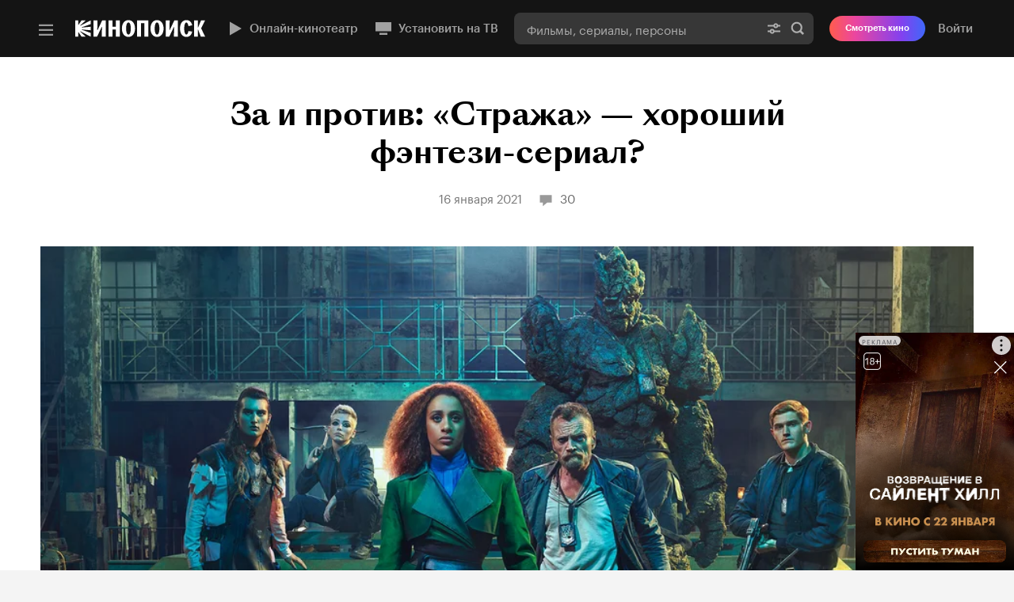

--- FILE ---
content_type: text/html; charset=UTF-8
request_url: https://static-mon.yandex.net/static/optional.js?pid=kinopoisk.ru&script_key=14eb01IAVcjA_V6IC9SQUgrMCk_285cWI&reasure=false
body_size: 44
content:
DRrcKWHCoetYfHkdez9w8C/c6c6iGpcG+jaq2TcHVeA=

--- FILE ---
content_type: text/css; charset=utf-8
request_url: https://yastatic.net/s3/kinopoisk-frontend/desktop-www/release/dist/kinopoisk-components.7b3517b86d676eab8aab.min.css
body_size: 32860
content:
.foxad__container{position:relative}.foxad_theme_top-banner .foxad__container:not(:empty)::after{content:"";display:block;height:0;position:absolute;width:100%;bottom:0;border-bottom:1px solid rgba(255,255,255,.2)}.foxad_theme_default{overflow:hidden}
@keyframes stub{0%{background-position:100% 50%}100%{background-position:0% 50%}}.foxad-special-banner-partial-component{position:fixed;right:0;bottom:0;z-index:9000}.foxad-special-banner-partial-component_theme_desktop .foxad-special-banner-partial-component__close{display:block;background-image:url([data-uri]);background-color:#999;background-position:50%;border-radius:50%;background-size:22px 22px;position:absolute;top:-4px;z-index:9001;cursor:pointer;height:22px;width:22px}.foxad-special-banner-partial-component_theme_touch .foxad-special-banner-partial-component__close{display:block;background-image:url([data-uri]);background-color:#999;background-position:31% 50%;left:17px;border-radius:50%;background-size:22px 22px;background-repeat:no-repeat;position:absolute;top:0;z-index:9001;cursor:pointer;transform:rotate(-90deg);height:34px;width:34px}.foxad-special-banner-partial-component_status_closed{visibility:hidden}
@keyframes stub{0%{background-position:100% 50%}100%{background-position:0% 50%}}@keyframes loader-item-animation{0%{opacity:.9}50%{opacity:.6}100%{opacity:.3}}.button-partial-component,a.button-partial-component{transition:background .2s ease;transition:transform .2s ease;background:rgba(0,0,0,0);border-radius:1000px;box-sizing:border-box;border:none;cursor:pointer;color:#000;display:inline-block;position:relative;text-decoration:none;white-space:nowrap;text-align:center;line-height:normal;transition:transform .2s ease}.button-partial-component:hover,a.button-partial-component:hover{transform:scale(1.05)}.button-partial-component__content,a.button-partial-component__content{display:flex;align-items:center;justify-content:center;vertical-align:middle;height:100%}.button-partial-component__loader,a.button-partial-component__loader{align-items:center;border-radius:3px;bottom:0;display:flex;justify-content:center;left:0;position:absolute;right:0;top:0;z-index:1}.button-partial-component__loader::before,a.button-partial-component__loader::before{animation:loader-item-animation 1.2s infinite;background-color:#000;border-radius:50%;display:inline-block;height:6px;margin:2px;opacity:.1;transition:opacity .4s ease;width:6px;content:""}.button-partial-component__loader::after,a.button-partial-component__loader::after{animation:loader-item-animation 1.2s infinite;background-color:#000;border-radius:50%;display:inline-block;height:6px;margin:2px;opacity:.1;transition:opacity .4s ease;width:6px;animation-delay:.8s;content:""}.button-partial-component__loader-content,a.button-partial-component__loader-content{animation:loader-item-animation 1.2s infinite;background-color:#000;border-radius:50%;display:inline-block;height:6px;margin:2px;opacity:.1;transition:opacity .4s ease;width:6px;animation-delay:.4s}.button-partial-component_block,a.button-partial-component_block{display:block;width:100%}.button-partial-component_size_s,a.button-partial-component_size_s{font-size:12px;height:28px;line-height:27px;padding:0 12px}.button-partial-component_size_sl,a.button-partial-component_size_sl{font-size:13px;height:32px;padding:0 20px}.button-partial-component_size_m,a.button-partial-component_size_m{font-weight:600;font-size:15px;height:48px;line-height:20px;padding:0 24px}.button-partial-component_size_l,a.button-partial-component_size_l{font-size:15px;height:44px;line-height:42px;padding:0 20px}.button-partial-component_size_xl,a.button-partial-component_size_xl{font-size:16px;height:48px;line-height:48px;padding:0 16px}.button-partial-component_theme_outline,a.button-partial-component_theme_outline{background:#fff;border:1px solid rgba(0,0,0,.15)}.button-partial-component_theme_outline:hover,a.button-partial-component_theme_outline:hover{border:1px solid rgba(0,0,0,.2)}.button-partial-component_theme_outline:active,a.button-partial-component_theme_outline:active{background:#f8f8f8}.button-partial-component_theme_outline .button-partial-component__loader,.button-partial-component_theme_outline a.button-partial-component__loader,a.button-partial-component_theme_outline .button-partial-component__loader,a.button-partial-component_theme_outline a.button-partial-component__loader{background:#fff}.button-partial-component_theme_outline .button-partial-component__loader-content,.button-partial-component_theme_outline a.button-partial-component__loader-content,a.button-partial-component_theme_outline .button-partial-component__loader-content,a.button-partial-component_theme_outline a.button-partial-component__loader-content{background:#000}.button-partial-component_theme_gray,a.button-partial-component_theme_gray{font-size:12px;background:#fff;border:none;border-radius:3px;color:#777}.button-partial-component_theme_gray:hover,.button-partial-component_theme_gray:active,a.button-partial-component_theme_gray:hover,a.button-partial-component_theme_gray:active{color:#000}.button-partial-component_theme_gray:disabled,.button-partial-component_theme_gray:disabled:hover,a.button-partial-component_theme_gray:disabled,a.button-partial-component_theme_gray:disabled:hover{background-color:#d4d4d4;color:#fff;cursor:default}.button-partial-component_theme_gray.button_selected,a.button-partial-component_theme_gray.button_selected{color:#000;background-color:#f2f2f2}.button-partial-component_theme_gray.button_selected:hover,a.button-partial-component_theme_gray.button_selected:hover{cursor:default}.button-partial-component_theme_gray .button-partial-component__loader,.button-partial-component_theme_gray a.button-partial-component__loader,a.button-partial-component_theme_gray .button-partial-component__loader,a.button-partial-component_theme_gray a.button-partial-component__loader{background:#fff}.button-partial-component_theme_gray .button-partial-component__loader-content,.button-partial-component_theme_gray a.button-partial-component__loader-content,a.button-partial-component_theme_gray .button-partial-component__loader-content,a.button-partial-component_theme_gray a.button-partial-component__loader-content{background:#000}.button-partial-component_theme_dark-gray,a.button-partial-component_theme_dark-gray{color:#fff;background:rgba(255,255,255,.2);border:none;border-radius:100px;font-weight:500;font-family:"Graphik Kinopoisk LC Web",Arial,Tahoma,Verdana,sans-serif}.button-partial-component_theme_dark-gray.button-partial-component_loading,a.button-partial-component_theme_dark-gray.button-partial-component_loading{color:rgba(0,0,0,0)}.button-partial-component_theme_dark-gray .button-partial-component__loader-content,.button-partial-component_theme_dark-gray .button-partial-component__loader::before,.button-partial-component_theme_dark-gray .button-partial-component__loader::after,a.button-partial-component_theme_dark-gray .button-partial-component__loader-content,a.button-partial-component_theme_dark-gray .button-partial-component__loader::before,a.button-partial-component_theme_dark-gray .button-partial-component__loader::after{background:#fff}.button-partial-component_theme_darkness-gray,a.button-partial-component_theme_darkness-gray{color:#fff;background:rgba(31,31,31,.95);border-radius:100px;font-weight:600;border:none;font-family:"Graphik Kinopoisk LC Web",Arial,Tahoma,Verdana,sans-serif}.button-partial-component_theme_darkness-gray.button-partial-component_loading,a.button-partial-component_theme_darkness-gray.button-partial-component_loading{color:rgba(0,0,0,0)}.button-partial-component_theme_darkness-gray .button-partial-component__loader-content,.button-partial-component_theme_darkness-gray .button-partial-component__loader::before,.button-partial-component_theme_darkness-gray .button-partial-component__loader::after,a.button-partial-component_theme_darkness-gray .button-partial-component__loader-content,a.button-partial-component_theme_darkness-gray .button-partial-component__loader::before,a.button-partial-component_theme_darkness-gray .button-partial-component__loader::after{background:#fff}.button-partial-component_theme_darkness-gray:hover,a.button-partial-component_theme_darkness-gray:hover{background:rgba(41,41,41,.95)}.button-partial-component_theme_light-grey,a.button-partial-component_theme_light-grey{color:rgba(255,255,255,.8);background:rgba(51,51,51,.8);border:none;border-radius:100px;font-weight:500;font-size:15px;font-family:"Graphik Kinopoisk LC Web",Arial,Tahoma,Verdana,sans-serif}.button-partial-component_theme_light-grey:active,.button-partial-component_theme_light-grey:hover,a.button-partial-component_theme_light-grey:active,a.button-partial-component_theme_light-grey:hover{opacity:.8}.button-partial-component_theme_silver,a.button-partial-component_theme_silver{background-color:#f2f2f2;border:none;border-radius:3px;color:#333;font-weight:bold;outline:none}.button-partial-component_theme_silver:active,.button-partial-component_theme_silver:hover,a.button-partial-component_theme_silver:active,a.button-partial-component_theme_silver:hover{background-color:#e6e6e6}.button-partial-component_theme_orange,a.button-partial-component_theme_orange{background:linear-gradient(135deg, #f50 69.91%, #d6bb00 100%);border:none;border-radius:100px;color:#fff;font-weight:600}.button-partial-component_theme_orange:disabled,.button-partial-component_theme_orange:disabled:hover,a.button-partial-component_theme_orange:disabled,a.button-partial-component_theme_orange:disabled:hover{background-color:#d4d4d4;color:#fff;cursor:default}.button-partial-component_theme_orange:hover,a.button-partial-component_theme_orange:hover{background-color:linear-gradient(135deg, #eb4e00 69.91%, #c5ac00 100%)}.button-partial-component_theme_orange:active,a.button-partial-component_theme_orange:active{background-color:linear-gradient(135deg, #eb4e00 69.91%, #c5ac00 100%)}.button-partial-component_theme_orange.button-partial-component_loading,a.button-partial-component_theme_orange.button-partial-component_loading{color:rgba(0,0,0,0)}.button-partial-component_theme_orange .button-partial-component__loader-content,.button-partial-component_theme_orange .button-partial-component__loader::before,.button-partial-component_theme_orange .button-partial-component__loader::after,a.button-partial-component_theme_orange .button-partial-component__loader-content,a.button-partial-component_theme_orange .button-partial-component__loader::before,a.button-partial-component_theme_orange .button-partial-component__loader::after{background:#fff}.button-partial-component_theme_coral,a.button-partial-component_theme_coral{background-color:#fc2e1c;border:none;border-radius:3px;color:#fff}.button-partial-component_theme_coral:disabled,.button-partial-component_theme_coral:disabled:hover,a.button-partial-component_theme_coral:disabled,a.button-partial-component_theme_coral:disabled:hover{background-color:#d4d4d4;color:#fff;cursor:default}.button-partial-component_theme_coral:hover,.button-partial-component_theme_coral:active,a.button-partial-component_theme_coral:hover,a.button-partial-component_theme_coral:active{background-color:red}.button-partial-component_theme_blue,a.button-partial-component_theme_blue{background-color:#2e46e6;color:#fff;border-radius:100px;border:none;font-weight:500}.button-partial-component_theme_blue:hover,a.button-partial-component_theme_blue:hover{background-color:#334eff}.button-partial-component_theme_blue:active,a.button-partial-component_theme_blue:active{transform:scale(0.98)}.button-partial-component_theme_blue .button-partial-component__loader::before,.button-partial-component_theme_blue a.button-partial-component__loader::before,a.button-partial-component_theme_blue .button-partial-component__loader::before,a.button-partial-component_theme_blue a.button-partial-component__loader::before{background-color:#fff}.button-partial-component_theme_blue .button-partial-component__loader::after,.button-partial-component_theme_blue a.button-partial-component__loader::after,a.button-partial-component_theme_blue .button-partial-component__loader::after,a.button-partial-component_theme_blue a.button-partial-component__loader::after{background-color:#fff}.button-partial-component_theme_blue .button-partial-component__loader-content,.button-partial-component_theme_blue a.button-partial-component__loader-content,a.button-partial-component_theme_blue .button-partial-component__loader-content,a.button-partial-component_theme_blue a.button-partial-component__loader-content{background-color:#fff}.button-partial-component_theme_transparent-white,a.button-partial-component_theme_transparent-white{background:rgba(0,0,0,0);color:rgba(255,255,255,.8);border:none;font-weight:500}.button-partial-component_theme_transparent-white:hover,a.button-partial-component_theme_transparent-white:hover{color:#fff}.button-partial-component_theme_transparent,a.button-partial-component_theme_transparent{background:rgba(255,255,255,.2);color:#fff;border:none;font-weight:500}.button-partial-component_theme_transparent:hover,a.button-partial-component_theme_transparent:hover{background:rgba(255,255,255,.3)}.button-partial-component_theme_transparent:active,a.button-partial-component_theme_transparent:active{background:rgba(255,255,255,.4)}.button-partial-component_theme_ghost,a.button-partial-component_theme_ghost{color:#000;background-color:rgba(0,0,0,.05);font-weight:600}.button-partial-component_theme_ghost:hover,.button-partial-component_theme_ghost:active,a.button-partial-component_theme_ghost:hover,a.button-partial-component_theme_ghost:active{background-color:rgba(0,0,0,.1)}
@keyframes stub{0%{background-position:100% 50%}100%{background-position:0% 50%}}.passport-connector-partial-component{font-family:Arial,sans-serif;width:460px;background-color:#fff}.passport-connector-partial-component_is-touch{width:100%}.passport-connector-partial-component_hidden{display:none}.passport-connector-partial-component__header{font-size:18px;line-height:1.33;text-align:center;box-shadow:inset 0 -1px 0 0 rgba(0,0,0,.1);padding:23px 33px}.passport-connector-partial-component__body{padding:33px 67px 60px;display:flex;flex-wrap:wrap;justify-content:center}.passport-connector-partial-component__button{margin-top:10px}.passport-connector-partial-component__avatars-wrapper{text-align:center;margin:8px 0 40px}.passport-connector-partial-component__avatars-wrapper_overlaped{margin:20px auto 12px;max-width:260px;display:flex;position:relative;width:110px}.passport-connector-partial-component__avatar{display:inline-block;text-align:center;vertical-align:top;width:120px;border-radius:50%}.passport-connector-partial-component__avatar_mix_thank-you-ui__image{height:46px;border:solid 1px rgba(0,0,0,.08)}.passport-connector-partial-component__avatars-wrapper_overlaped+.passport-connector-partial-component__message{font-size:18px;line-height:24px;margin-bottom:0;margin-top:12px}.passport-connector-partial-component__avatars-wrapper_overlaped+.passport-connector-partial-component__message+.passport-connector-partial-component__tip{margin:15px 0 20px}.passport-connector-partial-component__avatars-wrapper_overlaped .passport-connector-partial-component__avatar{width:auto}.passport-connector-partial-component__avatars-wrapper_overlaped .passport-connector-partial-component__avatar:last-child{position:absolute;right:0}.passport-connector-partial-component__avatar-image{background-size:60px 60px;width:60px;height:60px;border-radius:50%;display:inline-block;margin-bottom:10px;border:3px solid #fff;background-color:#fff}.passport-connector-partial-component__avatar-image_stub_ya{background-image:url([data-uri]);background-color:#fc2e1c;background-position:50%;background-size:34px;background-repeat:no-repeat}.passport-connector-partial-component__avatar-image_stub_kp{background-image:url([data-uri]);background-repeat:no-repeat;background-position:0 0;background-size:cover}.passport-connector-partial-component__avatar-title{display:block;text-decoration:none;font-size:15px;line-height:1.4;margin-top:0;max-height:45px;overflow:hidden;text-overflow:ellipsis;width:100%}.passport-connector-partial-component__avatar-title:hover,.passport-connector-partial-component__avatar-title:link,.passport-connector-partial-component__avatar-title:visited{color:#000}.passport-connector-partial-component__avatar-subtitle{font-size:13px;color:#777;width:100%;overflow:hidden;text-overflow:ellipsis}.passport-connector-partial-component__message{font-size:15px;line-height:22px;text-align:center;margin:0 0 26px}.passport-connector-partial-component__message_smaller{font-size:15px;margin-top:-30px;max-width:300px}.passport-connector-partial-component__tip{font-size:15px;text-align:center;opacity:.6;line-height:1.47;color:#333;margin:26px 0}.passport-connector-partial-component__error-message{color:#fe5555;font-size:13px;line-height:15px;margin-top:10px;margin-bottom:0}.passport-connector-partial-component__link-sign{display:inline-block;width:24px;height:24px;vertical-align:top;margin-top:20px}.passport-connector-partial-component__link-sign_arrows{background-image:url([data-uri]);background-size:24px 24px}.passport-connector-partial-component__link-sign_plus{background-image:url([data-uri]);background-size:24px 24px}.passport-connector-partial-component__text-input{height:44px;box-sizing:border-box;padding:12px 15px;width:100%;border:solid 1px rgba(0,0,0,.15);font-size:15px;outline:none}.passport-connector-partial-component__checkbox{display:block;margin:26px 0;position:relative}.passport-connector-partial-component__checkbox input{position:absolute;display:none}.passport-connector-partial-component__checkbox-box{display:block;position:absolute;width:14px;height:14px;border-radius:2px;border:solid 1px rgba(0,0,0,.2)}.passport-connector-partial-component__checkbox input:checked+.passport-connector-partial-component__checkbox-box::after{content:"";width:16px;height:15px;background-image:url([data-uri]);display:block;bottom:4px;left:2px;position:relative;background-size:cover}.passport-connector-partial-component__checkbox-label{display:inline-block;padding-left:14px;font-size:13px;margin-left:16px;line-height:1.38;color:#777}.passport-connector-partial-component__footer{font-size:13px;line-height:1.38;color:#999;margin-top:24px;text-align:center}.passport-connector-partial-component__footer .passport-connector-partial-component__footer_enable{color:#999}.passport-connector-partial-component__footer a{color:#07c;text-decoration:none}.passport-connector-partial-component__not-now-link{color:#999;font-size:13px;text-align:center;margin-top:25px;display:block;width:100%;cursor:pointer}.passport-connector-partial-component__other-linked-info{width:320px;height:80px;border-radius:3px;background-color:#fff;box-shadow:0 1px 6px 0 rgba(0,0,0,.15)}.passport-connector-partial-component__avatar_brick{display:flex;width:100%;padding:17px;box-sizing:border-box;text-decoration:none}.passport-connector-partial-component__avatar_brick::after{content:"";display:block;width:6px;height:calc(100% - 36px);background-image:url([data-uri]);background-size:contain;background-position:center;background-repeat:no-repeat}.passport-connector-partial-component__avatar_brick .passport-connector-partial-component__avatar-image{width:40px;height:40px;margin-bottom:0}.passport-connector-partial-component__avatar-caption_brick{width:calc(100% - 76px);display:flex;flex-direction:column;text-align:left;padding-left:12px;justify-content:center;color:inherit}.passport-connector-partial-component__avatar-caption_brick .passport-connector-partial-component__avatar-title{color:#000;text-decoration:none}.passport-connector-partial-component__avatar-caption_brick .passport-connector-partial-component__avatar-subtitle{color:#777;text-decoration:none}.passport-connector-partial-component__other-linked-content{width:100%;color:rgba(51,51,51,.6);font-size:15px;line-height:22px;margin:15px 0;text-align:center}.passport-connector-partial-component__other-linked-content p{margin:10px 0}.passport-connector-partial-component__other-linked-content p:first-child{margin-top:0}.passport-connector-partial-component__other-linked-content p:last-child{margin-bottom:0}.passport-connector-partial-component__rebind-error{display:block;color:#ff3030;text-align:center;width:100%;margin:15px auto;line-height:1.38;font-size:13px}.passport-connector-partial-component__footer_enable_rebind{font-size:15px}.passport-connector-partial-component__footer_enable_rebind a{color:#333}.passport-connector-partial-component__link{text-decoration:none;margin-left:5px}.passport-connector-partial-component__link_theme_darkgrey{color:#333}.passport-connector-partial-component__link_theme_black{color:#000}.passport-connector-partial-component__footer-help{padding:67px 0 0;text-align:center}.passport-connector-partial-component .passport-connector-partial-component__help-link{color:#999;font-size:13px;text-decoration:none}.passport-connector-partial-component .passport-connector-partial-component__help-link:hover{color:#000}.passport-connector-partial-component__footer-close{margin-top:30px;cursor:pointer}.passport-connector-partial-component__footer-close a{text-decoration:none;font-size:15px;color:#201919}.passport-connector-partial-component__footer-close a:hover{color:#000}.passport-connector-partial-component__footer-close a:active{color:#000}.passport-connector-partial-component_is-touch .passport-connector-partial-component__body{padding:28px;flex-direction:column;text-align:center}.passport-connector-partial-component_is-touch .passport-connector-partial-component__avatars-wrapper{max-width:260px;display:flex;margin-left:auto;margin-right:auto;justify-content:space-around}.passport-connector-partial-component_is-touch .passport-connector-partial-component__other-linked-info{width:100%}.passport-connector-partial-component_is-touch .passport-connector-partial-component__avatar_brick::after{height:auto}.passport-connector-partial-component_is-touch .passport-connector-partial-component__footer_enable_rebind{text-align:center;line-height:2}.passport-connector-partial-component_is-touch .passport-connector-partial-component__footer_enable_rebind a{display:block;margin-left:0}
@keyframes stub{0%{background-position:100% 50%}100%{background-position:0% 50%}}.user-info{display:flex;padding:20px;align-items:center;flex-wrap:wrap;cursor:pointer;width:100%;text-decoration:none}.user-info:hover{background-color:#f7f7f7}.user-info__wrapper{margin-left:16px;line-height:18px;display:inline-block}.user-info__wrapper-name{color:#000;line-height:inherit;font-size:15px;font-weight:500;white-space:nowrap;text-overflow:ellipsis;overflow:hidden;max-width:200px}.user-info__wrapper-email{font-size:13px;line-height:inherit;color:#777;white-space:nowrap;text-overflow:ellipsis;display:inline-block;overflow:hidden;max-width:200px}.user-info__image{height:40px;width:40px;border-radius:50%;border:solid 1px rgba(0,0,0,.08)}.user-info__image_default{background-image:url([data-uri]);background-position:center;background-repeat:no-repeat;background-size:40px}
.welcome-screen-card{width:300px;border-radius:6px;box-shadow:0 4px 16px 0 rgba(0,0,0,.08),0 0 4px 1px rgba(0,0,0,.02);display:flex;flex-wrap:wrap;margin:auto}.welcome-screen-card__wrapper{width:100%}.welcome-screen-card__logo{display:block;background-repeat:no-repeat;background-position:center;border-bottom:1px solid rgba(0,0,0,.08)}.welcome-screen-card__logo_type_kp{background-size:128px 16.6px;padding:37px 86px;background-image:url([data-uri])}.welcome-screen-card__logo_type_ya{padding:37px 115px;background-size:70px 27px;background-image:url([data-uri])}.welcome-screen-card__signin{margin:20px;width:100%}.welcome-screen-card__signin .button__content{font-family:"Graphik Kinopoisk LC Web",Arial,Tahoma,Verdana,sans-serif;font-weight:500}
@keyframes stub{0%{background-position:100% 50%}100%{background-position:0% 50%}}.welcome-screen{display:flex;width:800px;border-radius:8px;overflow:hidden;font-family:"Graphik Kinopoisk LC Web",Arial,Tahoma,Verdana,sans-serif}.welcome-screen_isTouch{display:block;width:100%}.welcome-screen .welcome-screen__left,.welcome-screen .welcome-screen__right{padding:50px}.welcome-screen .welcome-screen__left_isTouch,.welcome-screen .welcome-screen__right_isTouch{width:auto;max-width:100%;padding:40px 0 55px}.welcome-screen__content_isTouch{max-width:300px;text-align:center;margin:auto}.welcome-screen__button-wrapper{width:100%;position:absolute;bottom:-15px}.welcome-screen_show-more-hide{transform:rotate(180deg);transition-duration:150ms;transition-property:transform}.welcome-screen__left{max-width:327px;background-color:#f8f8f8}.welcome-screen__left_isTouch{margin:auto;position:relative;display:block}.welcome-screen__left-title{font-size:18px;font-weight:600;line-height:24px;color:#000}.welcome-screen__left-subtitle{font-size:16px;font-weight:600;line-height:22px;color:#000;margin-top:31px}.welcome-screen__left-subtitle_isTouch{width:100%;text-align:center}.welcome-screen__left-text{font-size:15px;line-height:22px;color:#201919;margin-top:12px}.welcome-screen__left-show-more-link{display:block;font-size:15px;font-weight:500;color:#f50;line-height:22px;text-decoration:none;margin-top:10px}.welcome-screen__left-snippets{margin-top:4px;counter-reset:item}.welcome-screen__left-snippet{list-style-type:none;margin-top:20px;max-width:300px}.welcome-screen__left-snippet_isTouch{max-width:260px}.welcome-screen__snippet-text{width:100%;font-size:13px;line-height:18px;color:#000;opacity:.8;font-weight:500;position:relative;left:20px;display:inline-block}.welcome-screen__snippet-text::before{content:"";color:#f50;background-color:#f50;margin-top:8px;position:absolute;border-radius:50%;left:-20px;height:6px;width:6px}.welcome-screen__show-more-button{box-shadow:0 2px 6px 0 rgba(0,0,0,.1);border-radius:50%;display:flex;justify-content:center;align-items:center;cursor:pointer;background-color:#fff;border-color:#fff;margin:auto;height:32px;width:32px}.welcome-screen__show-more-button:active{border-style:none;border:none}.welcome-screen__show-more-button span{background-image:url([data-uri]);background-size:24px;height:24px;width:24px}.welcome-screen__show-more-content{display:flex;flex-wrap:wrap;justify-content:center}.welcome-screen__right{background-color:#fff}.welcome-screen__right_isTouch{display:flex;flex-wrap:wrap;justify-content:center}.welcome-screen__right-icon{display:block;font-size:13px;color:#000;opacity:.6;padding:16px 0;background-repeat:no-repeat;background-position:center;background-image:url([data-uri]);margin:auto;height:24px;width:24px}.welcome-screen__right-cards-container_isTouch{width:100%}.welcome-screen__button{width:300px;margin-top:24px}.welcome-screen__button_isTouch{margin-top:34px}.welcome-screen__button:disabled{background-color:#f7f7f7;color:#aaa;font-weight:500}.welcome-screen__button:disabled:hover{background-color:#f7f7f7;margin-top:24px;color:#aaa;font-weight:500}.welcome-screen__linked-other-account,.welcome-screen__logout{font-size:13px;font-weight:500;line-height:18px;margin:24px auto 0;width:300px;text-align:center}.welcome-screen__linked-other-account_isTouch,.welcome-screen__logout_isTouch{width:100%}.welcome-screen__linked-other-account a,.welcome-screen__logout a{color:#777;text-decoration:none;cursor:pointer}.welcome-screen__linked-other-account a:hover,.welcome-screen__logout a:hover{color:#333}
@keyframes stub{0%{background-position:100% 50%}100%{background-position:0% 50%}}.thank-you-ui{border-radius:8px;width:400px;background-color:#fff;padding:90px 0 80px;font-family:"Graphik Kinopoisk LC Web",Arial,Tahoma,Verdana,sans-serif;text-align:center}.thank-you-ui_has-plus{padding:135px 0}.thank-you-ui_isTouch{width:100%;padding:30px 0 0}.thank-you-ui_has-plus .thank-you-ui_isTouch{padding:110px 0 0}.thank-you-ui__image{border:none;background-size:46px;height:46px;width:46px}.thank-you-ui__wrapper-image{width:88px}.thank-you-ui__content-title{font-weight:600;font-size:20px;line-height:28px;color:#000;text-align:center}.thank-you-ui__content-text{margin-top:10px;font-size:15px;line-height:22px;color:#777;text-align:center}.thank-you-ui__button{width:240px;margin:24px 0}.thank-you-ui__link{margin-bottom:29px;line-height:18px;font-size:15px;font-weight:500;text-align:center;color:#777;text-decoration:none;display:block;cursor:pointer}.thank-you-ui__link:hover{color:#333}
@keyframes stub{0%{background-position:100% 50%}100%{background-position:0% 50%}}.thank-you-ui-with-code{border-radius:8px;width:400px;background-color:#fff;padding:40px 50px;font-family:"Graphik Kinopoisk LC Web",Arial,Tahoma,Verdana,sans-serif;text-align:center;box-sizing:border-box}.thank-you-ui-with-code_is-touch{width:100%;padding:38px}.thank-you-ui-with-code__title{font-weight:600;font-size:20px;line-height:1.4;color:#000;margin-bottom:10px}.thank-you-ui-with-code__description{font-size:15px;line-height:1.47;color:#777;margin-bottom:14px}.thank-you-ui-with-code__code{font-size:20px;font-weight:600;line-height:1.4;color:#f60;margin-bottom:8px}.thank-you-ui-with-code__code-description{font-size:13px;line-height:1.38;color:#aaa}.thank-you-ui-with-code__code-clipboard{font-size:13px;font-weight:500;line-height:1.38;color:#333;vertical-align:middle;display:flex;align-items:center;justify-content:center;height:48px;cursor:pointer}.thank-you-ui-with-code__code-clipboard_done{font-weight:normal}.thank-you-ui-with-code__link{font-size:13px;font-weight:500;line-height:1.38;color:#777;text-decoration:none;cursor:pointer}.thank-you-ui-with-code__link:hover{color:#333}.thank-you-ui-with-code__card{box-shadow:0 4px 16px 0 rgba(0,0,0,.08),0 0 4px 1px rgba(0,0,0,.02);background-color:#fff;border-radius:6px;margin-bottom:24px}.thank-you-ui-with-code__card-item-code{padding:16px}.thank-you-ui-with-code__card-item:not(:last-child){border-bottom:solid 1px rgba(0,0,0,.08)}.thank-you-ui-with-code__check-icon{display:inline-block;background-image:url([data-uri]);width:14px;height:14px;margin-right:8px;background-size:14px 14px}.thank-you-ui-with-code__button{margin:0 0 10px;font-weight:500;height:48px;border-radius:4px;width:100%}
.content-container{margin:auto}
.link_disabled{cursor:default}
@keyframes stub{0%{background-position:100% 50%}100%{background-position:0% 50%}}.promo-badge{display:block;font-weight:900;font-size:7px;height:13px;line-height:13px;width:36px;text-align:center;text-transform:uppercase;border-radius:8px;opacity:.9}.promo-badge_theme_grey{color:#fff;background-color:rgba(0,0,0,.15)}.promo-badge_theme_default{color:rgba(0,0,0,.7);background:#fff}
@keyframes spinner{from{transform:rotate(0deg)}to{transform:rotate(360deg)}}.spinner{animation:spinner 1s linear infinite;display:inline-block;overflow:hidden;position:relative}.spinner_size_xs{height:12px;width:12px}.spinner_size_s{height:20px;width:20px}.spinner_size_sm{height:30px;width:30px}.spinner_size_m{height:40px;width:40px}.spinner_size_auto{height:100%;width:100%}.spinner__circle{height:100%;left:50%;overflow:hidden;position:absolute;top:0;width:100%}.spinner__circle::before{border-radius:100%;content:"";height:100%;left:-50%;position:absolute;top:0;width:100%}.spinner_color_orange .spinner__circle::before{box-shadow:inset 0 0 0 2px #fe7609}.spinner_color_white .spinner__circle::before{box-shadow:inset 0 0 0 2px #fff}
@keyframes stub{0%{background-position:100% 50%}100%{background-position:0% 50%}}.imax-filter{background:none;border:none;cursor:pointer;outline:none;bottom:24px;display:flex;width:200px;position:fixed;padding:10px 0;border-radius:18px;left:calc(50% - 100px);font-family:Arial,sans-serif;box-shadow:0 2px 6px 1px rgba(0,0,0,.1)}.imax-filter_sticky{display:block;position:absolute;left:325px}.imax-filter_primary{background-color:#0073ff}.imax-filter_primary:active,.imax-filter_primary:hover{background-color:#0063db}.imax-filter_secondary{color:#0073ff;background-color:#fff}.imax-filter_secondary:active,.imax-filter_secondary:hover{color:#0063db}.imax-filter:active{transform:scale(0.98)}.imax-filter__title{margin:0 auto;font-size:13px;font-weight:bold;line-height:1.23}.imax-filter__title::after{content:"";width:41px;height:16px;margin-left:6px;position:relative;display:inline-block;background-image:url([data-uri]);vertical-align:top;background-size:41px 16px}.imax-filter__title_primary{color:#fff}.imax-filter__title_secondary{color:inherit;line-height:1.24}.imax-filter__title_secondary::after{content:none}
@keyframes stub{0%{background-position:100% 50%}100%{background-position:0% 50%}}.scroll-bar-partial-component{overflow:hidden}.scroll-bar-partial-component_prevent-default-scroll .scroll-bar-partial-component__scroll{overflow:hidden}.scroll-bar-partial-component__scroll{-webkit-overflow-scrolling:touch;overflow-x:auto;-ms-overflow-style:none;scrollbar-width:none}.scroll-bar-partial-component__scroll::-webkit-scrollbar{display:none}
@keyframes stub{0%{background-position:100% 50%}100%{background-position:0% 50%}}.fullscreen-selector{font-family:"Graphik Kinopoisk LC Web",Arial,Tahoma,Verdana,sans-serif;width:100%;position:relative;padding-top:24vh}.fullscreen-selector__title{font-size:32px;font-weight:bold;color:#000;line-height:38px;text-align:center}.fullscreen-selector__content{max-width:730px;margin:80px auto;justify-content:center}.fullscreen-selector__close{position:absolute;background-color:rgba(0,0,0,0);top:27px;right:35px;cursor:pointer;display:block;background-image:url([data-uri]);background-size:24px;opacity:.5;border:none;background-repeat:no-repeat;background-position:center;height:24px;width:24px;transition-property:opacity;transition-duration:.1s;transition-timing-function:ease-out}.fullscreen-selector__close:hover{opacity:.7}@media screen and (min-width: 1280px){.fullscreen-selector{padding-top:24vh}.fullscreen-selector__content{max-width:970px}}@media screen and (max-width: 768px){.fullscreen-selector{padding-top:60px;box-sizing:border-box}.fullscreen-selector__title{font-size:24px;line-height:32px}.fullscreen-selector__content{margin-top:32px}}
.media-post-body_theme_desktop .media-post-body__object-card{margin-bottom:44px}.media-post-body_theme_desktop .media-post-body__embed{margin-bottom:32px}.media-post-body_theme_touch .media-post-body__object-card{margin-bottom:36px}.media-post-body_theme_touch .media-post-body__embed{margin-bottom:24px}
@keyframes stub{0%{background-position:100% 50%}100%{background-position:0% 50%}}.media-post-inner-html_theme_desktop h2{padding-top:12px;padding-bottom:8px;margin-bottom:16px;font-family:"SangBleu Sunrise",Tahoma,Arial,Verdana,sans-serif;font-size:28px;font-weight:600;font-style:normal;line-height:36px;color:#000}.media-post-inner-html_theme_desktop p{font-size:18px;font-weight:400;font-style:normal;line-height:28px;color:#333;font-family:"Graphik Kinopoisk LC Web",Arial,Tahoma,Verdana,sans-serif}.media-post-inner-html_theme_desktop p:last-child{padding-bottom:20px;margin-bottom:16px}.media-post-inner-html_theme_desktop p+*{margin-top:36px}.media-post-inner-html_theme_desktop p+p{margin-top:18px}.media-post-inner-html_theme_desktop p+blockquote{padding-top:24px}.media-post-inner-html_theme_desktop a{text-decoration:none;color:#333;background-image:linear-gradient(rgba(255, 85, 0, 0.5), rgba(255, 85, 0, 0.5));background-size:100% 1px;background-repeat:no-repeat;background-position:0 95%;transition-property:background-image,color;transition-duration:.1s;transition-timing-function:ease-out}.media-post-inner-html_theme_desktop a:hover{color:#f50;background-image:linear-gradient(#f50, #f50)}.media-post-inner-html_theme_desktop ul{padding-bottom:20px;margin-bottom:16px;font-family:"Graphik Kinopoisk LC Web",Arial,Tahoma,Verdana,sans-serif;font-size:18px;line-height:28px;color:#333;list-style:none;font-weight:500}.media-post-inner-html_theme_desktop li{position:relative;padding-left:18px}.media-post-inner-html_theme_desktop li:not(:last-child){padding-bottom:8px}.media-post-inner-html_theme_desktop li a{color:inherit}.media-post-inner-html_theme_desktop li::before{content:"—";position:absolute;top:0;left:0;display:inline-block}.media-post-inner-html_theme_desktop blockquote{display:block;position:relative;font-family:"Graphik Kinopoisk LC Web",Arial,Tahoma,Verdana,sans-serif;font-size:28px;font-weight:600;font-style:normal;font-stretch:normal;line-height:36px;letter-spacing:normal;color:#000;padding-bottom:28px;margin:0}.media-post-inner-html_theme_desktop blockquote:first-child{margin-top:8px}.media-post-inner-html_theme_desktop blockquote:last-child{margin-bottom:48px}.media-post-inner-html_theme_desktop blockquote+*{margin-top:48px}.media-post-inner-html_theme_desktop blockquote *{font-family:inherit;font-size:inherit;font-weight:inherit;font-style:inherit;font-stretch:inherit;line-height:inherit;letter-spacing:inherit;color:inherit;padding:0;margin:0}.media-post-inner-html_theme_desktop blockquote::after{content:"";display:block;position:absolute;bottom:0;left:0;height:4px;width:80px;background-color:#f50}.media-post-inner-html_theme_desktop blockquote p{padding-bottom:0;margin-bottom:0}.media-post-inner-html_theme_desktop blockquote p:not(:last-child){padding-bottom:18px}.media-post-inner-html_theme_touch h2{padding-top:12px;padding-bottom:6px;margin-bottom:16px;font-family:"SangBleu Sunrise",Tahoma,Arial,Verdana,sans-serif;font-size:22px;font-weight:600;font-style:normal;line-height:28px;color:#000}.media-post-inner-html_theme_touch p{font-size:17px;font-weight:normal;font-style:normal;line-height:27px;color:#333;font-family:"Graphik Kinopoisk LC Web",Arial,Tahoma,Verdana,sans-serif}.media-post-inner-html_theme_touch p:last-child{padding-bottom:12px;margin-bottom:16px}.media-post-inner-html_theme_touch p+*{margin-top:28px}.media-post-inner-html_theme_touch p+p{margin-top:17px}.media-post-inner-html_theme_touch p+blockquote{padding-top:24px}.media-post-inner-html_theme_touch a{text-decoration:none;color:#333;background-image:linear-gradient(rgba(255, 85, 0, 0.5), rgba(255, 85, 0, 0.5));background-size:100% 1px;background-repeat:no-repeat;background-position:0 95%;transition-property:background-image,color;transition-duration:.1s;transition-timing-function:ease-out}.media-post-inner-html_theme_touch a:hover{color:#f50;background-image:linear-gradient(#f50, #f50)}.media-post-inner-html_theme_touch ul{padding-bottom:12px;margin-bottom:16px;font-family:"Graphik Kinopoisk LC Web",Arial,Tahoma,Verdana,sans-serif;font-size:17px;line-height:26px;font-weight:500;color:#333;list-style:none}.media-post-inner-html_theme_touch li{position:relative;padding-left:18px}.media-post-inner-html_theme_touch li:not(:last-child){padding-bottom:8px}.media-post-inner-html_theme_touch li a{color:inherit}.media-post-inner-html_theme_touch li::before{content:"—";position:absolute;top:0;left:0;display:inline-block}.media-post-inner-html_theme_touch blockquote{display:block;position:relative;font-family:"Graphik Kinopoisk LC Web",Arial,Tahoma,Verdana,sans-serif;font-size:22px;font-weight:600;font-style:normal;font-stretch:normal;line-height:28px;letter-spacing:normal;color:#000;padding-bottom:20px;margin:0}.media-post-inner-html_theme_touch blockquote:first-child{margin-top:8px}.media-post-inner-html_theme_touch blockquote:last-child{margin-bottom:40px}.media-post-inner-html_theme_touch blockquote+*{margin-top:40px}.media-post-inner-html_theme_touch blockquote *{font-family:inherit;font-size:inherit;font-weight:inherit;font-style:inherit;font-stretch:inherit;line-height:inherit;letter-spacing:inherit;color:inherit;padding:0;margin:0}.media-post-inner-html_theme_touch blockquote::after{content:"";display:block;position:absolute;bottom:0;left:0;height:4px;width:80px;background-color:#f50}.media-post-inner-html_theme_touch blockquote p{padding-bottom:0;margin-bottom:0}.media-post-inner-html_theme_touch blockquote p:not(:last-child){padding-bottom:17px}.media-post-inner-html_dark h2,.media-post-inner-html_dark p,.media-post-inner-html_dark ul,.media-post-inner-html_dark blockquote,.media-post-inner-html_dark a{color:#fff}.media-post-inner-html_dark a{text-shadow:none}.media-post-inner-html .qwe p{font-weight:600}.media-post-inner-html .qwe p:first-of-type::before,.media-post-inner-html .ans p:first-of-type::before{content:"— "}.media-post-inner-html .qwe p:last-child,.media-post-inner-html .ans p:last-child{margin-bottom:0}
.media-post-media-caption{color:#777;font-size:15px;line-height:20px;display:block;font-family:"Graphik Kinopoisk LC Web",Arial,Tahoma,Verdana,sans-serif}.media-post-media-caption_dark{color:#fff}
.media-post-picture{margin-bottom:16px}.media-post-picture__image{display:block;max-width:100%}.media-post-picture__image:not(:last-child){margin-bottom:10px}.media-post-picture_theme_desktop{padding-top:8px;padding-bottom:20px}.media-post-picture_theme_touch{padding-bottom:12px}
@keyframes stub{0%{background-position:100% 50%}100%{background-position:0% 50%}}.media-post-fact{display:block;box-sizing:border-box;color:#777;border-left:4px solid #f50;font-family:"Kazimir Kinopoisk Web",Arial,Tahoma,Verdana,sans-serif;font-weight:normal;font-style:normal}.media-post-fact *{font-family:inherit;font-size:inherit;font-weight:inherit;font-style:inherit;font-stretch:inherit;line-height:inherit;letter-spacing:inherit;color:inherit;padding:0;margin:0}.media-post-fact a{text-decoration:none;color:#777;background-image:linear-gradient(unset, unset);background-size:100% 1px;background-repeat:no-repeat;background-position:0 95%;transition-property:background-image,color;transition-duration:.1s;transition-timing-function:ease-out}.media-post-fact a:hover{color:#f50;background-image:linear-gradient(unset, unset)}.media-post-fact_theme_desktop{margin-bottom:36px;font-size:16px;line-height:26px;padding-left:20px;padding-top:5px;padding-bottom:5px}.media-post-fact_theme_desktop p:not(:last-child){padding-bottom:18px}.media-post-fact_theme_touch{margin-bottom:28px;font-size:15px;line-height:24px;padding-left:20px;padding-top:5px;padding-bottom:5px}.media-post-fact_theme_touch p:not(:last-child){padding-bottom:17px}.media-post-fact_dark a{text-shadow:none}
.media-post-trailer{margin-bottom:16px}.media-post-trailer__trailer-wrapper{display:block;position:relative;width:100%;height:0;padding-bottom:56%}.media-post-trailer__trailer{position:absolute;width:100%;height:100%;left:0;top:0}.media-post-trailer_theme_desktop{padding-top:8px;padding-bottom:20px}.media-post-trailer_theme_touch{padding-bottom:12px}
.imax-badge{width:55px;height:20px;display:inline-block;background-image:url([data-uri]);background-size:contain;background-repeat:no-repeat;background-position:center center}
.film-object-card-meta__item{font-weight:400;display:inline-block}.film-object-card-meta__item_duration{white-space:nowrap}.film-object-card-meta__items{white-space:nowrap}.film-object-card-meta_theme_desktop{font-size:15px;line-height:20px}.film-object-card-meta_theme_desktop .film-object-card-meta__item,.film-object-card-meta_theme_desktop .film-object-card-meta__rating{margin-right:12px}.film-object-card-meta_theme_touch{font-size:13px;line-height:18px}.film-object-card-meta_theme_touch .film-object-card-meta__item,.film-object-card-meta_theme_touch .film-object-card-meta__rating{margin-right:12px}.film-object-card-meta_color-scheme_dark .film-object-card-meta__item{color:rgba(255,255,255,.6)}.film-object-card-meta_color-scheme_light .film-object-card-meta__item{color:rgba(0,0,0,.6)}.film-object-card-meta__rating{font-weight:600;display:inline-block}.film-object-card-meta__rating_positive{color:#3bb33b}.film-object-card-meta__rating_neutral{color:#777}.film-object-card-meta__rating_negative{color:red}
@keyframes stub{0%{background-position:100% 50%}100%{background-position:0% 50%}}@keyframes stub{0%{background-position:100% 50%}100%{background-position:0% 50%}}.film-object-card-cast__item{display:block;margin-bottom:8px}.film-object-card-cast__item:last-child{margin-bottom:0}.film-object-card-cast__name{font-weight:600}.film-object-card-cast_theme_desktop{font-size:15px;line-height:20px}.film-object-card-cast_theme_touch{font-size:13px;line-height:18px}.film-object-card-cast_color-scheme_light .film-object-card-cast__item{color:rgba(0,0,0,.6)}.film-object-card-cast_color-scheme_light .film-object-card-cast__value-item,.film-object-card-cast_color-scheme_light .film-object-card-cast__value-item:link,.film-object-card-cast_color-scheme_light .film-object-card-cast__value-item:visited,.film-object-card-cast_color-scheme_light .film-object-card-cast__value-item:hover,.film-object-card-cast_color-scheme_light .film-object-card-cast__value-item:active{display:inline;color:rgba(0,0,0,.6);text-decoration:none}.film-object-card:hover .film-object-card-cast_color-scheme_light .film-object-card-cast__value-item{text-decoration:none;color:rgba(0,0,0,.6);background-image:linear-gradient(unset, unset);background-size:100% 1px;background-repeat:no-repeat;background-position:0 95%;transition-property:background-image,color;transition-duration:.1s;transition-timing-function:ease-out}.film-object-card:hover .film-object-card-cast_color-scheme_light .film-object-card-cast__value-item:hover{color:#f50;background-image:linear-gradient(unset, unset)}.film-object-card-cast_color-scheme_dark .film-object-card-cast__item{color:rgba(255,255,255,.6)}.film-object-card-cast_color-scheme_dark .film-object-card-cast__value-item,.film-object-card-cast_color-scheme_dark .film-object-card-cast__value-item:link,.film-object-card-cast_color-scheme_dark .film-object-card-cast__value-item:visited,.film-object-card-cast_color-scheme_dark .film-object-card-cast__value-item:hover,.film-object-card-cast_color-scheme_dark .film-object-card-cast__value-item:active{display:inline;color:rgba(255,255,255,.6);text-decoration:none;transition-property:color,border-bottom;transition-duration:.1s;transition-timing-function:ease-out}.film-object-card-cast_color-scheme_dark .film-object-card-cast__value-item:hover,.film-object-card-cast_color-scheme_dark .film-object-card-cast__value-item:hover:link,.film-object-card-cast_color-scheme_dark .film-object-card-cast__value-item:hover:visited,.film-object-card-cast_color-scheme_dark .film-object-card-cast__value-item:hover:hover,.film-object-card-cast_color-scheme_dark .film-object-card-cast__value-item:hover:active{color:#f50}
.film-object-card-cinema-releases{color:#777;display:flex;font-size:13px;line-height:18px}.film-object-card-cinema-releases::before{content:"";display:inline-block;background-image:url([data-uri]);background-position:center;background-repeat:no-repeat;background-size:18px 18px;height:18px;width:18px;margin-right:8px}.film-object-card-cinema-releases_theme_touch{justify-content:center}
@keyframes stub{0%{background-position:100% 50%}100%{background-position:0% 50%}}.film-object-card-film-poster{position:relative}.film-object-card-film-poster__image-wrap{display:block;background-color:rgba(0,0,0,.05);height:100%;width:100%;text-decoration:none}.film-object-card-film-poster__image{display:block;height:100%;width:100%;object-fit:cover;transition-property:filter;transition-duration:.15s;transition-timing-function:ease-out}.film-object-card-film-poster__image:hover{filter:brightness(80%)}.film-object-card-film-poster__vendor-badge{position:absolute;top:0;right:0;max-width:55%;z-index:5;pointer-events:none}.film-object-card-film-poster_theme_desktop{width:176px;height:264px;flex-shrink:0;margin-right:24px}@media screen and (max-width: 1279px){.film-object-card-film-poster_theme_desktop{width:140px;height:210px}}.film-object-card-film-poster_theme_desktop .film-object-card-film-poster__image-wrap:hover::before{background-color:rgba(0,0,0,.2)}.film-object-card-film-poster_theme_touch{width:80px;height:120px;flex-shrink:0}
@keyframes stub{0%{background-position:100% 50%}100%{background-position:0% 50%}}.film-object-card-title__title{white-space:normal;text-decoration:none}.film-object-card-title__title_color-scheme_light{color:#000}.film-object-card-title__title_color-scheme_dark{color:#fff}.film-object-card-title__title:hover{color:#f50}.film-object-card-title__title_platform_desktop{transition-property:color;transition-duration:.1s;transition-timing-function:ease-out}.film-object-card-title__title_platform_desktop,.film-object-card-title__title_platform_desktop:link,.film-object-card-title__title_platform_desktop:visited,.film-object-card-title__title_platform_desktop:hover,.film-object-card-title__title_platform_desktop:active{font-size:28px;font-weight:700;line-height:32px}.film-object-card-title__title_platform_touch{display:-webkit-box;overflow:hidden;-webkit-line-clamp:4;-webkit-box-orient:vertical;max-height:88px}.film-object-card-title__title_platform_touch,.film-object-card-title__title_platform_touch:link,.film-object-card-title__title_platform_touch:visited,.film-object-card-title__title_platform_touch:hover,.film-object-card-title__title_platform_touch:active{font-size:20px;font-weight:700;line-height:24px}
@keyframes c2o3SJMy8R_TQECwWH4n{0%{background-position:100% 50%}100%{background-position:0% 50%}}.LWeGgMltgdzdymiXIsfA{border-radius:1000px;padding:0 24px 0 20px}.LWeGgMltgdzdymiXIsfA:active{transform:scale(0.98)}.VvfdAniIgg5oe40IgdI0{display:inline-block;vertical-align:middle;background-position:center;background-size:cover;background-repeat:no-repeat;height:24px;width:24px;margin-right:8px}.VvfdAniIgg5oe40IgdI0:active{transform:scale(0.98)}.TSGwZVJYf2E1baNHhtOs{margin-right:0}.REV1XZWPRRI6kqfxOMHL{display:inline-block;vertical-align:middle}.SVuJK6FrsHMMPNHbJCiw .VvfdAniIgg5oe40IgdI0{background-image:url("data:image/svg+xml;charset=utf-8,%3Csvg width=%2720%27 height=%2720%27 xmlns=%27http://www.w3.org/2000/svg%27 fill=%27%23fff%27%3E%3Cpath fill-rule=%27evenodd%27 clip-rule=%27evenodd%27 d=%27M16.083 7.5V5.167h2.542v-2h-2.542V.625h-2v2.542H11.75v2h2.333V7.5h2ZM6.875 3.125H9.25v2H6.875v9.085l2.704-1.402.921-.477.92.477 2.705 1.402V10h2v7.5l-2-1.037-3.625-1.88-3.625 1.88-2 1.037V3.125h2Z%27/%3E%3C/svg%3E")}.SVuJK6FrsHMMPNHbJCiw.TS7uLspkgxKublZSU8rG .VvfdAniIgg5oe40IgdI0{background-image:url("data:image/svg+xml;charset=utf-8,%3Csvg width=%2720%27 height=%2720%27 xmlns=%27http://www.w3.org/2000/svg%27 fill=%27%23f50%27%3E%3Cpath d=%27M5.083 2.917h10.833V17.5L10.5 14.54 5.083 17.5V2.917Z%27/%3E%3C/svg%3E")}.Ir91m9hnOPB5tQ7lrhY5 .VvfdAniIgg5oe40IgdI0{background-image:url("data:image/svg+xml;charset=utf-8,%3Csvg width=%2720%27 height=%2720%27 xmlns=%27http://www.w3.org/2000/svg%27 fill=%27rgb%280, 0, 0%29%27%3E%3Cpath fill-rule=%27evenodd%27 clip-rule=%27evenodd%27 d=%27M16.083 7.5V5.167h2.542v-2h-2.542V.625h-2v2.542H11.75v2h2.333V7.5h2ZM6.875 3.125H9.25v2H6.875v9.085l2.704-1.402.921-.477.92.477 2.705 1.402V10h2v7.5l-2-1.037-3.625-1.88-3.625 1.88-2 1.037V3.125h2Z%27/%3E%3C/svg%3E")}.Ir91m9hnOPB5tQ7lrhY5.TS7uLspkgxKublZSU8rG .VvfdAniIgg5oe40IgdI0{background-image:url("data:image/svg+xml;charset=utf-8,%3Csvg width=%2720%27 height=%2720%27 xmlns=%27http://www.w3.org/2000/svg%27 fill=%27%23f50%27%3E%3Cpath d=%27M5.083 2.917h10.833V17.5L10.5 14.54 5.083 17.5V2.917Z%27/%3E%3C/svg%3E")}.QfovUeEhLU6fIalyVYBt .VvfdAniIgg5oe40IgdI0{background-image:url("data:image/svg+xml;charset=utf-8,%3Csvg width=%2720%27 height=%2720%27 xmlns=%27http://www.w3.org/2000/svg%27 fill=%27%23fff%27%3E%3Cpath fill-rule=%27evenodd%27 clip-rule=%27evenodd%27 d=%27M16.083 7.5V5.167h2.542v-2h-2.542V.625h-2v2.542H11.75v2h2.333V7.5h2ZM6.875 3.125H9.25v2H6.875v9.085l2.704-1.402.921-.477.92.477 2.705 1.402V10h2v7.5l-2-1.037-3.625-1.88-3.625 1.88-2 1.037V3.125h2Z%27/%3E%3C/svg%3E")}.QfovUeEhLU6fIalyVYBt.TS7uLspkgxKublZSU8rG .VvfdAniIgg5oe40IgdI0{background-image:url("data:image/svg+xml;charset=utf-8,%3Csvg width=%2720%27 height=%2720%27 xmlns=%27http://www.w3.org/2000/svg%27 fill=%27%23fff%27%3E%3Cpath d=%27M5.083 2.917h10.833V17.5L10.5 14.54 5.083 17.5V2.917Z%27/%3E%3C/svg%3E")}.qp5lqswIKp82TenGwin5 .VvfdAniIgg5oe40IgdI0{height:20px;width:20px}
@keyframes F1dGzWYC1J1MC3u4PTGc{0%{background-position:100% 50%}100%{background-position:0% 50%}}.D7a_pxh6FWhvSgDgnVje{border-radius:100px}.D7a_pxh6FWhvSgDgnVje:active{transform:scale(0.98)}.TYAHJNzjOkUN6Nff24MA{display:inline-block;vertical-align:middle;background-position:center;background-repeat:no-repeat;background-size:contain;height:24px;width:24px}.ifbfLZVe3mBRdcDIqUAg{display:inline-block;margin-left:8px}.KQMyJMOJ4gJRCFhmuIkh .TYAHJNzjOkUN6Nff24MA{background-image:url("data:image/svg+xml;charset=utf-8,%3Csvg width=%2724%27 height=%2724%27 xmlns=%27http://www.w3.org/2000/svg%27 fill=%27rgb%280, 0, 0%29%27%3E%3Cmask id=%27a%27%3E%3Cpath fill-rule=%27evenodd%27 clip-rule=%27evenodd%27 d=%27M1 13.571 13.57 1.001l2.492 2.491a3.143 3.143 0 0 0 4.445 4.445L23 10.429l-12.572 12.57-2.492-2.49a3.143 3.143 0 0 0-4.444-4.445L1 13.57Zm7.999-3.114 4.782 4.783 1.697-1.697-4.782-4.783-1.697 1.697Z%27/%3E%3C/mask%3E%3Cpath fill-rule=%27evenodd%27 clip-rule=%27evenodd%27 d=%27M1 13.571 13.57 1.001l2.492 2.491a3.143 3.143 0 0 0 4.445 4.445L23 10.429l-12.572 12.57-2.492-2.49a3.143 3.143 0 0 0-4.444-4.445L1 13.57Zm7.999-3.114 4.782 4.783 1.697-1.697-4.782-4.783-1.697 1.697Z%27/%3E%3Cpath d=%27m13.571 1 2.138-2.137-2.138-2.138-2.137 2.138L13.57 1ZM1 13.571l-2.138-2.137-2.137 2.137 2.137 2.138L1 13.57ZM16.063 3.492l2.138 2.138 2.137-2.138-2.137-2.137-2.138 2.137Zm4.445 4.445 2.137-2.138-2.137-2.137-2.138 2.137 2.138 2.138ZM23 10.429l2.137 2.137 2.138-2.137-2.138-2.138L23 10.43Zm-12.572 12.57-2.137 2.138 2.137 2.138 2.138-2.138L10.428 23Zm-2.492-2.49L5.79 18.38l-2.117 2.137 2.127 2.128 2.137-2.138Zm-4.444-4.445L1.354 18.2l2.127 2.127 2.138-2.117-2.127-2.147Zm10.29-.824-2.138 2.138 2.137 2.137 2.138-2.137-2.138-2.138Zm-4.783-4.783L6.86 8.32l-2.137 2.137 2.137 2.138L9 10.457Zm6.48 3.086 2.137 2.137 2.137-2.137-2.137-2.138-2.137 2.138ZM10.695 8.76l2.137-2.137-2.137-2.138-2.138 2.138 2.138 2.137Zm.738-9.897-12.572 12.57 4.275 4.276L15.71 3.138l-4.275-4.275ZM18.2 1.355l-2.492-2.492-4.275 4.275 2.492 2.492L18.2 1.355Zm0 4.444a.12.12 0 0 1 0-.17l-4.276-4.274a6.166 6.166 0 0 0 0 8.72l4.276-4.276Zm.17 0a.12.12 0 0 1-.17 0l-4.275 4.275a6.166 6.166 0 0 0 8.72 0L18.37 5.8Zm6.766 2.492L22.645 5.8l-4.275 4.275 2.492 2.492 4.275-4.275ZM12.566 25.137l12.571-12.57-4.275-4.276L8.291 20.862l4.275 4.275Zm-6.767-2.491 2.492 2.491 4.275-4.275-2.492-2.491-4.275 4.275Zm-.011-4.434a.12.12 0 0 1 0 .169l4.296 4.254a6.166 6.166 0 0 0-.021-8.698l-4.275 4.275Zm-.17 0a.12.12 0 0 1 .17 0l4.275-4.275a6.166 6.166 0 0 0-8.698-.021l4.254 4.295Zm-6.756-2.503L1.354 18.2l4.275-4.275-2.492-2.492-4.275 4.275Zm17.057-2.607L11.136 8.32l-4.275 4.275 4.783 4.783 4.275-4.276Zm-2.578-1.697-1.697 1.697 4.275 4.276 1.697-1.698-4.275-4.275Zm-4.783-.507 4.783 4.782 4.275-4.275-4.783-4.782-4.275 4.275Zm2.578 1.697 1.697-1.697-4.275-4.275L6.861 8.32l4.275 4.275Z%27 mask=%27url%28%23a%29%27/%3E%3C/svg%3E")}.KQMyJMOJ4gJRCFhmuIkh .ifbfLZVe3mBRdcDIqUAg{color:#000}.iV3GzC2zXi5cdHAYj7CQ .TYAHJNzjOkUN6Nff24MA{background-image:url("data:image/svg+xml;charset=utf-8,%3Csvg width=%2724%27 height=%2724%27 xmlns=%27http://www.w3.org/2000/svg%27 fill=%27%23fff%27%3E%3Cmask id=%27a%27%3E%3Cpath fill-rule=%27evenodd%27 clip-rule=%27evenodd%27 d=%27M1 13.571 13.57 1.001l2.492 2.491a3.143 3.143 0 0 0 4.445 4.445L23 10.429l-12.572 12.57-2.492-2.49a3.143 3.143 0 0 0-4.444-4.445L1 13.57Zm7.999-3.114 4.782 4.783 1.697-1.697-4.782-4.783-1.697 1.697Z%27/%3E%3C/mask%3E%3Cpath fill-rule=%27evenodd%27 clip-rule=%27evenodd%27 d=%27M1 13.571 13.57 1.001l2.492 2.491a3.143 3.143 0 0 0 4.445 4.445L23 10.429l-12.572 12.57-2.492-2.49a3.143 3.143 0 0 0-4.444-4.445L1 13.57Zm7.999-3.114 4.782 4.783 1.697-1.697-4.782-4.783-1.697 1.697Z%27/%3E%3Cpath d=%27m13.571 1 2.138-2.137-2.138-2.138-2.137 2.138L13.57 1ZM1 13.571l-2.138-2.137-2.137 2.137 2.137 2.138L1 13.57ZM16.063 3.492l2.138 2.138 2.137-2.138-2.137-2.137-2.138 2.137Zm4.445 4.445 2.137-2.138-2.137-2.137-2.138 2.137 2.138 2.138ZM23 10.429l2.137 2.137 2.138-2.137-2.138-2.138L23 10.43Zm-12.572 12.57-2.137 2.138 2.137 2.138 2.138-2.138L10.428 23Zm-2.492-2.49L5.79 18.38l-2.117 2.137 2.127 2.128 2.137-2.138Zm-4.444-4.445L1.354 18.2l2.127 2.127 2.138-2.117-2.127-2.147Zm10.29-.824-2.138 2.138 2.137 2.137 2.138-2.137-2.138-2.138Zm-4.783-4.783L6.86 8.32l-2.137 2.137 2.137 2.138L9 10.457Zm6.48 3.086 2.137 2.137 2.137-2.137-2.137-2.138-2.137 2.138ZM10.695 8.76l2.137-2.137-2.137-2.138-2.138 2.138 2.138 2.137Zm.738-9.897-12.572 12.57 4.275 4.276L15.71 3.138l-4.275-4.275ZM18.2 1.355l-2.492-2.492-4.275 4.275 2.492 2.492L18.2 1.355Zm0 4.444a.12.12 0 0 1 0-.17l-4.276-4.274a6.166 6.166 0 0 0 0 8.72l4.276-4.276Zm.17 0a.12.12 0 0 1-.17 0l-4.275 4.275a6.166 6.166 0 0 0 8.72 0L18.37 5.8Zm6.766 2.492L22.645 5.8l-4.275 4.275 2.492 2.492 4.275-4.275ZM12.566 25.137l12.571-12.57-4.275-4.276L8.291 20.862l4.275 4.275Zm-6.767-2.491 2.492 2.491 4.275-4.275-2.492-2.491-4.275 4.275Zm-.011-4.434a.12.12 0 0 1 0 .169l4.296 4.254a6.166 6.166 0 0 0-.021-8.698l-4.275 4.275Zm-.17 0a.12.12 0 0 1 .17 0l4.275-4.275a6.166 6.166 0 0 0-8.698-.021l4.254 4.295Zm-6.756-2.503L1.354 18.2l4.275-4.275-2.492-2.492-4.275 4.275Zm17.057-2.607L11.136 8.32l-4.275 4.275 4.783 4.783 4.275-4.276Zm-2.578-1.697-1.697 1.697 4.275 4.276 1.697-1.698-4.275-4.275Zm-4.783-.507 4.783 4.782 4.275-4.275-4.783-4.782-4.275 4.275Zm2.578 1.697 1.697-1.697-4.275-4.275L6.861 8.32l4.275 4.275Z%27 mask=%27url%28%23a%29%27/%3E%3C/svg%3E")}.iV3GzC2zXi5cdHAYj7CQ .ifbfLZVe3mBRdcDIqUAg{color:#fff}.G3HgwXeaIWsO8G4mNpF7 .TYAHJNzjOkUN6Nff24MA{background-image:url("data:image/svg+xml;charset=utf-8,%3Csvg width=%2724%27 height=%2724%27 xmlns=%27http://www.w3.org/2000/svg%27 fill=%27%23fff%27%3E%3Cmask id=%27a%27%3E%3Cpath fill-rule=%27evenodd%27 clip-rule=%27evenodd%27 d=%27M1 13.571 13.57 1.001l2.492 2.491a3.143 3.143 0 0 0 4.445 4.445L23 10.429l-12.572 12.57-2.492-2.49a3.143 3.143 0 0 0-4.444-4.445L1 13.57Zm7.999-3.114 4.782 4.783 1.697-1.697-4.782-4.783-1.697 1.697Z%27/%3E%3C/mask%3E%3Cpath fill-rule=%27evenodd%27 clip-rule=%27evenodd%27 d=%27M1 13.571 13.57 1.001l2.492 2.491a3.143 3.143 0 0 0 4.445 4.445L23 10.429l-12.572 12.57-2.492-2.49a3.143 3.143 0 0 0-4.444-4.445L1 13.57Zm7.999-3.114 4.782 4.783 1.697-1.697-4.782-4.783-1.697 1.697Z%27/%3E%3Cpath d=%27m13.571 1 2.138-2.137-2.138-2.138-2.137 2.138L13.57 1ZM1 13.571l-2.138-2.137-2.137 2.137 2.137 2.138L1 13.57ZM16.063 3.492l2.138 2.138 2.137-2.138-2.137-2.137-2.138 2.137Zm4.445 4.445 2.137-2.138-2.137-2.137-2.138 2.137 2.138 2.138ZM23 10.429l2.137 2.137 2.138-2.137-2.138-2.138L23 10.43Zm-12.572 12.57-2.137 2.138 2.137 2.138 2.138-2.138L10.428 23Zm-2.492-2.49L5.79 18.38l-2.117 2.137 2.127 2.128 2.137-2.138Zm-4.444-4.445L1.354 18.2l2.127 2.127 2.138-2.117-2.127-2.147Zm10.29-.824-2.138 2.138 2.137 2.137 2.138-2.137-2.138-2.138Zm-4.783-4.783L6.86 8.32l-2.137 2.137 2.137 2.138L9 10.457Zm6.48 3.086 2.137 2.137 2.137-2.137-2.137-2.138-2.137 2.138ZM10.695 8.76l2.137-2.137-2.137-2.138-2.138 2.138 2.138 2.137Zm.738-9.897-12.572 12.57 4.275 4.276L15.71 3.138l-4.275-4.275ZM18.2 1.355l-2.492-2.492-4.275 4.275 2.492 2.492L18.2 1.355Zm0 4.444a.12.12 0 0 1 0-.17l-4.276-4.274a6.166 6.166 0 0 0 0 8.72l4.276-4.276Zm.17 0a.12.12 0 0 1-.17 0l-4.275 4.275a6.166 6.166 0 0 0 8.72 0L18.37 5.8Zm6.766 2.492L22.645 5.8l-4.275 4.275 2.492 2.492 4.275-4.275ZM12.566 25.137l12.571-12.57-4.275-4.276L8.291 20.862l4.275 4.275Zm-6.767-2.491 2.492 2.491 4.275-4.275-2.492-2.491-4.275 4.275Zm-.011-4.434a.12.12 0 0 1 0 .169l4.296 4.254a6.166 6.166 0 0 0-.021-8.698l-4.275 4.275Zm-.17 0a.12.12 0 0 1 .17 0l4.275-4.275a6.166 6.166 0 0 0-8.698-.021l4.254 4.295Zm-6.756-2.503L1.354 18.2l4.275-4.275-2.492-2.492-4.275 4.275Zm17.057-2.607L11.136 8.32l-4.275 4.275 4.783 4.783 4.275-4.276Zm-2.578-1.697-1.697 1.697 4.275 4.276 1.697-1.698-4.275-4.275Zm-4.783-.507 4.783 4.782 4.275-4.275-4.783-4.782-4.275 4.275Zm2.578 1.697 1.697-1.697-4.275-4.275L6.861 8.32l4.275 4.275Z%27 mask=%27url%28%23a%29%27/%3E%3C/svg%3E")}.G3HgwXeaIWsO8G4mNpF7 .ifbfLZVe3mBRdcDIqUAg{color:#fff}.gRM0RgtHjzTjP0pLb9pl .TYAHJNzjOkUN6Nff24MA{height:20px;width:20px}.KWFDnrM4t9FNUjURHXbt{padding:0 12px}
@keyframes stub{0%{background-position:100% 50%}100%{background-position:0% 50%}}.film-object-card_theme_touch{width:100%;background-color:#fff;box-shadow:0 16px 48px 0 rgba(0,0,0,.12);font-family:"Graphik Kinopoisk LC Web",Arial,Tahoma,Verdana,sans-serif}.film-object-card_theme_touch.film-object-card_color-scheme_light{background-color:#fff;box-shadow:0 16px 48px 0 rgba(0,0,0,.12)}.film-object-card_theme_touch.film-object-card_color-scheme_dark{box-shadow:0 4px 10px 0 rgba(0,0,0,.1);background-color:#000}.film-object-card_theme_touch.film-object-card_color-scheme_dark__watch-online-description{color:rgba(255,255,255,.6)}.film-object-card_theme_touch .film-object-card__inner{padding:20px}.film-object-card_theme_touch .film-object-card__content{display:flex;justify-content:space-between;margin-bottom:24px}.film-object-card_theme_touch .film-object-card__caption{margin-bottom:10px}.film-object-card_theme_touch .film-object-card__imax-badge{top:2px;width:41px;height:16px;position:relative}.film-object-card_theme_touch .film-object-card__title-container{margin-bottom:5px;white-space:nowrap}.film-object-card_theme_touch .film-object-card__cast{margin-top:24px}.film-object-card_theme_touch .film-object-card__tickets-button,.film-object-card_theme_touch .film-object-card__film-to-watch-button{display:flex;justify-content:center;align-items:center}.film-object-card_theme_touch .film-object-card__film-to-watch-button{height:48px}.film-object-card_theme_touch .film-object-card__film-to-watch-button:active{transform:scale(0.98)}.film-object-card_theme_touch .film-object-card__film-to-watch-button_has-button{margin-top:8px}.film-object-card_theme_touch .film-object-card__buttons{display:flex;flex-direction:column;width:100%}.film-object-card_theme_touch .film-object-card__tickets-button{display:flex;flex-grow:1;margin-top:8px;justify-content:center;height:48px}.film-object-card_theme_touch .film-object-card__tickets-button:active{transform:scale(0.98)}.film-object-card_theme_touch .film-object-card__tickets-button-content{display:inline-block}.film-object-card_theme_touch .film-object-card__watch-online-button-container{display:flex;flex-grow:1}.film-object-card_theme_touch .film-object-card__watch-online-button{display:flex;width:100%;font-weight:600;padding-left:20px;padding-right:24px;height:48px}.film-object-card_theme_touch .film-object-card__watch-online-button:active{transform:scale(0.98)}.film-object-card_theme_touch .film-object-card__watch-online-button::before{background-image:url([data-uri]);background-size:contain;margin-right:6px}.film-object-card_theme_touch .film-object-card__cinema-releases{margin-top:16px}.film-object-card_theme_touch .film-object-card__desription{margin-top:8px}.film-object-card_theme_touch .film-object-card__offer-text{margin:auto;font-size:13px;font-weight:400;line-height:18px;text-align:center;color:rgba(255,255,255,.6)}.film-object-card_theme_touch .film-object-card__watch-online-description{max-width:275px;margin:auto;color:rgba(255,255,255,.6)}.film-object-card__watch-online-button+.film-object-card__tickets-button_theme_touch{margin-top:8px}.film-object-card__tickets-button_theme_touch+.film-object-card__film-to-watch-button{margin-top:8px}
@keyframes oDpVY4GtPZYAZHeGAEc_{0%{background-position:100% 50%}100%{background-position:0% 50%}}.nH0QTX2CrSnE2BoZdYkE{border-radius:1000px;padding:0 24px}@media screen and (max-width: 1279px){.nH0QTX2CrSnE2BoZdYkE{padding:0 12px}}.nH0QTX2CrSnE2BoZdYkE:active{transform:scale(0.98)}.Tc8Q6Hii0x5XkeBSPlz7{display:none;vertical-align:middle;background-position:center;background-repeat:no-repeat;height:24px;width:24px}@media screen and (max-width: 1279px){.Tc8Q6Hii0x5XkeBSPlz7{display:inline-block}}.E_VMRofeeMhy6vB0Kd2x{display:inline-block}@media screen and (max-width: 1279px){.E_VMRofeeMhy6vB0Kd2x{display:none}}.hc8J1sKRbT7uCubkWyQ7 .Tc8Q6Hii0x5XkeBSPlz7{background-image:url("data:image/svg+xml;charset=utf-8,%3Csvg width=%2724%27 height=%2724%27 xmlns=%27http://www.w3.org/2000/svg%27 fill=%27rgb%280, 0, 0%29%27%3E%3Cpath fill-rule=%27evenodd%27 clip-rule=%27evenodd%27 d=%27M16.048 5.306H2.5V18.21h13.548V5.306ZM22.5 7.242 16.048 9.5v4.516l6.452 2.258V7.242Z%27/%3E%3C/svg%3E")}.hc8J1sKRbT7uCubkWyQ7 .E_VMRofeeMhy6vB0Kd2x{color:#000}.iIDY3hCzqFyAi6AGU1If .Tc8Q6Hii0x5XkeBSPlz7{background-image:url("data:image/svg+xml;charset=utf-8,%3Csvg width=%2724%27 height=%2724%27 xmlns=%27http://www.w3.org/2000/svg%27 fill=%27%23fff%27%3E%3Cpath fill-rule=%27evenodd%27 clip-rule=%27evenodd%27 d=%27M16.048 5.306H2.5V18.21h13.548V5.306ZM22.5 7.242 16.048 9.5v4.516l6.452 2.258V7.242Z%27/%3E%3C/svg%3E")}.iIDY3hCzqFyAi6AGU1If .E_VMRofeeMhy6vB0Kd2x{color:#fff}.RRAtizelWrljEIIj7R6K .Tc8Q6Hii0x5XkeBSPlz7{background-image:url("data:image/svg+xml;charset=utf-8,%3Csvg width=%2724%27 height=%2724%27 xmlns=%27http://www.w3.org/2000/svg%27 fill=%27%23fff%27%3E%3Cpath fill-rule=%27evenodd%27 clip-rule=%27evenodd%27 d=%27M16.048 5.306H2.5V18.21h13.548V5.306ZM22.5 7.242 16.048 9.5v4.516l6.452 2.258V7.242Z%27/%3E%3C/svg%3E")}.RRAtizelWrljEIIj7R6K .E_VMRofeeMhy6vB0Kd2x{color:#fff}
@keyframes stub{0%{background-position:100% 50%}100%{background-position:0% 50%}}.film-object-card_theme_desktop{width:100%;padding:40px 0;font-family:"Graphik Kinopoisk LC Web",Arial,Tahoma,Verdana,sans-serif}.film-object-card_theme_desktop.film-object-card_color-scheme_light{background-color:#fff;box-shadow:0 0 60px rgba(0,0,0,.1)}.film-object-card_theme_desktop.film-object-card_color-scheme_dark{background-color:#000}.film-object-card_theme_desktop .film-object-card__inner{padding:0 40px}.film-object-card_theme_desktop .film-object-card__film-info{display:flex}.film-object-card_theme_desktop .film-object-card__caption{margin-bottom:8px}.film-object-card_theme_desktop .film-object-card__meta{margin-bottom:20px}.film-object-card_theme_desktop .film-object-card__title-container{margin-bottom:8px;white-space:nowrap}.film-object-card_theme_desktop .film-object-card__imax-badge{top:3px;position:relative}.film-object-card_theme_desktop .film-object-card__title{transition-property:color;transition-duration:.1s;transition-timing-function:ease-out}.film-object-card_theme_desktop .film-object-card__title,.film-object-card_theme_desktop .film-object-card__title:link,.film-object-card_theme_desktop .film-object-card__title:visited,.film-object-card_theme_desktop .film-object-card__title:hover,.film-object-card_theme_desktop .film-object-card__title:active{color:#222;font-size:28px;font-weight:700;line-height:34px;white-space:normal;text-decoration:none}.film-object-card_theme_desktop .film-object-card__title:hover,.film-object-card_theme_desktop .film-object-card__title:link:hover,.film-object-card_theme_desktop .film-object-card__title:visited:hover,.film-object-card_theme_desktop .film-object-card__title:hover:hover,.film-object-card_theme_desktop .film-object-card__title:active:hover{color:#f50}.film-object-card_theme_desktop .film-object-card__film-to-watch-button{height:48px}.film-object-card_theme_desktop .film-object-card__film-to-watch-button:not(:last-child){margin-right:8px}.film-object-card_theme_desktop .film-object-card__film-to-watch-button_with_online{order:3;padding:0 12px}.film-object-card_theme_desktop .film-object-card__tickets-button{height:48px;padding:0}.film-object-card_theme_desktop .film-object-card__tickets-button:not(:last-child){margin-right:8px}.film-object-card_theme_desktop .film-object-card__desription{margin-top:12px}.film-object-card_theme_desktop .film-object-card__offer-text{font-weight:600;font-size:18px;line-height:22px;color:#868eff;margin-bottom:4px}.film-object-card_theme_desktop .film-object-card__watch-online-button{box-sizing:border-box;font-weight:600;padding-right:24px;padding-left:20px;height:48px}.film-object-card_theme_desktop .film-object-card__watch-online-button:active{transform:scale(0.98)}.film-object-card_theme_desktop .film-object-card__watch-online-button:not(:last-child){margin-right:8px}.film-object-card_theme_desktop .film-object-card__trailer-button{margin-right:8px}.film-object-card_theme_desktop .film-object-card__buttons{display:inline-flex;flex-wrap:wrap}.film-object-card_theme_desktop .film-object-card__buttons-with-description{margin-bottom:40px}.film-object-card_theme_desktop .film-object-card__cinema-releases{margin-right:20px}
@keyframes stub{0%{background-position:100% 50%}100%{background-position:0% 50%}}@keyframes stub{0%{background-position:100% 50%}100%{background-position:0% 50%}}.person-object-card-filmography__item{display:block;color:rgba(0,0,0,.6);margin-bottom:8px}.person-object-card-filmography__item:last-child{margin-bottom:0}.person-object-card-filmography__name{font-size:15px;line-height:20px;font-weight:600}.person-object-card-filmography_theme_desktop .person-object-card-filmography__value-item{font-size:15px;line-height:20px}.person-object-card-filmography_theme_desktop .person-object-card-filmography__value-item,.person-object-card-filmography_theme_desktop .person-object-card-filmography__value-item:link,.person-object-card-filmography_theme_desktop .person-object-card-filmography__value-item:visited,.person-object-card-filmography_theme_desktop .person-object-card-filmography__value-item:hover,.person-object-card-filmography_theme_desktop .person-object-card-filmography__value-item:active{display:inline;color:rgba(0,0,0,.6);text-decoration:none}.person-object-card:hover .person-object-card-filmography_theme_desktop .person-object-card-filmography__value-item{text-decoration:none;color:rgba(0,0,0,.6);background-image:linear-gradient(unset, unset);background-size:100% 1px;background-repeat:no-repeat;background-position:0 95%;transition-property:background-image,color;transition-duration:.1s;transition-timing-function:ease-out}.person-object-card:hover .person-object-card-filmography_theme_desktop .person-object-card-filmography__value-item:hover{color:#f50;background-image:linear-gradient(unset, unset)}.person-object-card-filmography_theme_touch .person-object-card-filmography__name{font-size:13px;line-height:20px;font-weight:600}.person-object-card-filmography_theme_touch .person-object-card-filmography__value-item{font-size:13px;line-height:20px;text-decoration:none;color:rgba(0,0,0,.6);background-image:linear-gradient(unset, unset);background-size:100% 1px;background-repeat:no-repeat;background-position:0 95%;transition-property:background-image,color;transition-duration:.1s;transition-timing-function:ease-out}.person-object-card-filmography_theme_touch .person-object-card-filmography__value-item,.person-object-card-filmography_theme_touch .person-object-card-filmography__value-item:link,.person-object-card-filmography_theme_touch .person-object-card-filmography__value-item:visited,.person-object-card-filmography_theme_touch .person-object-card-filmography__value-item:hover,.person-object-card-filmography_theme_touch .person-object-card-filmography__value-item:active{display:inline;color:rgba(0,0,0,.6);text-decoration:none}.person-object-card-filmography_theme_touch .person-object-card-filmography__value-item:hover{color:#f50;background-image:linear-gradient(unset, unset)}
.person-object-card-meta__item{font-weight:400;color:rgba(0,0,0,.6);display:inline-block}.person-object-card-meta__item_age{white-space:nowrap}.person-object-card-meta_theme_desktop{font-size:15px;line-height:18px}.person-object-card-meta_theme_desktop .person-object-card-meta__item{margin-right:10px}.person-object-card-meta_theme_touch{font-size:13px;line-height:18px}.person-object-card-meta_theme_touch .person-object-card-meta__item{margin-right:8px}
@keyframes stub{0%{background-position:100% 50%}100%{background-position:0% 50%}}.person-object-card-person-poster__image-wrap{position:relative;display:block;background-color:rgba(0,0,0,.05);height:100%;width:100%;text-decoration:none}.person-object-card-person-poster__image-wrap::before{background-color:rgba(0,0,0,0);content:"";display:block;height:100%;position:absolute;width:100%;z-index:2;transition-property:background-color;transition-duration:.15s;transition-timing-function:ease-out}.person-object-card-person-poster__image-wrap::after{content:"";display:block;position:absolute;top:0;left:0;right:0;bottom:0;z-index:2}.person-object-card-person-poster__image{display:block;height:100%;width:100%;object-fit:cover}.person-object-card-person-poster_theme_desktop{width:160px;height:240px;flex-shrink:0;margin-right:24px}@media screen and (min-width: 1280px){.person-object-card-person-poster_theme_desktop{width:200px;height:300px}}.person-object-card-person-poster_theme_desktop .person-object-card-person-poster__image-wrap:hover::before{background-color:rgba(0,0,0,.2)}.person-object-card-person-poster_theme_touch{width:80px;height:120px;flex-shrink:0}
@keyframes stub{0%{background-position:100% 50%}100%{background-position:0% 50%}}.person-object-card_theme_touch{width:100%;background-color:#fff;box-shadow:0 16px 48px 0 rgba(0,0,0,.12);font-family:"Graphik Kinopoisk LC Web",Arial,Tahoma,Verdana,sans-serif}.person-object-card_theme_touch .person-object-card__inner{padding:20px}.person-object-card_theme_touch .person-object-card__content{display:flex;justify-content:space-between;padding-bottom:24px}.person-object-card_theme_touch .person-object-card__title,.person-object-card_theme_touch .person-object-card__title:link,.person-object-card_theme_touch .person-object-card__title:visited,.person-object-card_theme_touch .person-object-card__title:hover,.person-object-card_theme_touch .person-object-card__title:active{display:inline-block;font-size:20px;font-weight:700;line-height:24px;color:#000;margin-bottom:5px;text-decoration:none}.person-object-card_theme_touch .person-object-card__title:active,.person-object-card_theme_touch .person-object-card__title:link:active,.person-object-card_theme_touch .person-object-card__title:visited:active,.person-object-card_theme_touch .person-object-card__title:hover:active,.person-object-card_theme_touch .person-object-card__title:active:active{color:#f50}.person-object-card_theme_touch .person-object-card__filmography{margin-top:16px}.person-object-card_theme_touch .person-object-card__description{margin-right:10px}.person-object-card_theme_touch .person-object-card__subscribe{border-radius:100px;display:flex;justify-content:center;align-items:center;height:44px}.person-object-card_theme_touch .person-object-card__subscribe:active{transform:scale(0.98)}.person-object-card_theme_touch .person-object-card__subscribe-icon{display:inline-block;vertical-align:middle;background-image:url([data-uri]);background-position:center;background-repeat:no-repeat;background-size:contain;height:20px;width:20px;margin-right:6px}.person-object-card_theme_touch .person-object-card__subscribe-icon_is-active{background-image:url([data-uri])}.person-object-card_theme_touch .person-object-card__subscribe-title{display:inline-block;vertical-align:middle}
@keyframes stub{0%{background-position:100% 50%}100%{background-position:0% 50%}}.person-object-card_theme_desktop{width:100%;padding:40px 0;background-color:#fff;box-shadow:0 0 60px rgba(0,0,0,.1);font-family:"Graphik Kinopoisk LC Web",Arial,Tahoma,Verdana,sans-serif}.person-object-card_theme_desktop .person-object-card__inner{display:flex;padding:0 40px;height:100%}.person-object-card_theme_desktop .person-object-card__title{transition-property:color;transition-duration:.1s;transition-timing-function:ease-out}.person-object-card_theme_desktop .person-object-card__title,.person-object-card_theme_desktop .person-object-card__title:link,.person-object-card_theme_desktop .person-object-card__title:visited,.person-object-card_theme_desktop .person-object-card__title:hover,.person-object-card_theme_desktop .person-object-card__title:active{display:inline-block;font-size:28px;font-weight:700;line-height:34px;color:#000;margin-bottom:8px;text-decoration:none}.person-object-card_theme_desktop .person-object-card__title:hover,.person-object-card_theme_desktop .person-object-card__title:link:hover,.person-object-card_theme_desktop .person-object-card__title:visited:hover,.person-object-card_theme_desktop .person-object-card__title:hover:hover,.person-object-card_theme_desktop .person-object-card__title:active:hover{color:#f50}.person-object-card_theme_desktop .person-object-card__filmography{flex-grow:1}.person-object-card_theme_desktop .person-object-card__description{display:flex;flex-direction:column;height:100%}.person-object-card_theme_desktop .person-object-card__subscribe{padding:0 20px}.person-object-card_theme_desktop .person-object-card__subscribe:active{transform:scale(0.98)}.person-object-card_theme_desktop .person-object-card__subscribe-icon{display:inline-block;vertical-align:middle;background-image:url([data-uri]);background-position:center;background-repeat:no-repeat;background-size:contain;height:24px;width:24px;margin-right:8px}.person-object-card_theme_desktop .person-object-card__subscribe-icon_is-active{background-image:url([data-uri])}.person-object-card_theme_desktop .person-object-card__subscribe-title{display:inline-block;vertical-align:middle}.person-object-card_theme_desktop .person-object-card__buttons{margin-top:24px;margin-bottom:40px}
@keyframes stub{0%{background-position:100% 50%}100%{background-position:0% 50%}}.media-post-embed__iframe{display:block;height:0;min-width:100%;width:1px}.media-post-embed__iframe_popup{position:fixed;top:0;left:0;height:100% !important;width:100%;z-index:9999}@media screen and (max-width: 375px){.media-post-embed__iframe_facebook{min-width:350px}}@media screen and (max-width: 320px){.media-post-embed__iframe_instagram{min-width:330px}.media-post-embed__iframe_telegram{min-width:320px}}.media-post-embed_theme_touch{overflow-x:auto;-webkit-overflow-scrolling:touch}
.media-post-setka-inner-html [data-component-type]:empty{display:none}.media-post-setka-inner-html_dark{background-color:#000}
.media-post-title_style_news{font-family:"SangBleu Sunrise",Tahoma,Arial,Verdana,sans-serif;color:#000;font-weight:700;font-size:36px;line-height:44px}.media-post-title_style_default{font-family:"SangBleu Sunrise",Tahoma,Arial,Verdana,sans-serif;color:#000;font-weight:700;font-size:36px;line-height:44px;text-align:center}.media-post-title_dark{color:#fff}.media-post-title_theme_desktop.media-post-title_style_default{font-size:40px;line-height:48px;letter-spacing:-0.2px}.media-post-title_theme_touch.media-post-title_style_default{font-size:24px;line-height:30px}.media-post-title_theme_desktop.media-post-title_style_news{font-size:36px;line-height:44px}.media-post-title_theme_touch.media-post-title_style_news{font-size:24px;line-height:30px;margin-bottom:16px}.media-post-title__type{font-style:italic}
@keyframes stub{0%{background-position:100% 50%}100%{background-position:0% 50%}}@keyframes stub{0%{background-position:100% 50%}100%{background-position:0% 50%}}.media-post-comment-snippet{color:rgba(0,0,0,.6);background:rgba(0,0,0,0);border:none;cursor:pointer;text-decoration:none}.media-post-comment-snippet::before{content:"";display:inline-block;background-image:url([data-uri]);background-repeat:no-repeat;background-position:center;background-size:contain;width:20px;height:20px;vertical-align:middle;position:relative;top:-1px}.media-post-comment-snippet__placeholder{position:absolute;top:initial;left:initial;opacity:0}.media-post-comment-snippet__placeholder_show{position:relative;opacity:1}.media-post-comment-snippet__value{opacity:0}.media-post-comment-snippet__value_show{opacity:1}.media-post-comment-snippet_theme_desktop{font-size:15px;line-height:20px;transition-property:color;transition-duration:.1s;transition-timing-function:ease-out}.media-post-comment-snippet_theme_desktop::before{margin-right:8px;transition-property:opacity;transition-duration:.1s;transition-timing-function:ease-out}.media-post-comment-snippet_theme_desktop:hover{color:#000}@media screen and (max-width: 1024px){.media-post-comment-snippet_theme_desktop{font-size:13px;line-height:18px}.media-post-comment-snippet_theme_desktop::before{margin-right:6px;width:16px;height:16px}}.media-post-comment-snippet_theme_touch{font-size:13px;line-height:18px}.media-post-comment-snippet_theme_touch::before{margin-right:6px}
.media-post-lead{font-family:"Kazimir Kinopoisk Web",Arial,Tahoma,Verdana,sans-serif;color:#000;margin-bottom:12px}.media-post-lead_dark{color:#fff}.media-post-lead_theme_desktop{font-size:24px;font-weight:500;line-height:34px;padding-bottom:20px}.media-post-lead_theme_touch{font-size:20px;font-weight:500;line-height:28px;padding-bottom:12px}
@keyframes stub{0%{background-position:100% 50%}100%{background-position:0% 50%}}.new-share-buttons{font-family:"Graphik Kinopoisk LC Web",Arial,Tahoma,Verdana,sans-serif}.new-share-buttons__stubs{display:flex}.new-share-buttons__button-stub{height:52px;margin-right:12px}.new-share-buttons__button-stub_color-scheme_dark{width:100%;background:linear-gradient(-45deg, rgba(255, 255, 255, 0.1) 0%, rgba(255, 255, 255, 0.1) 41.25%, rgba(255, 255, 255, 0.15) 47.5%, rgba(255, 255, 255, 0.15) 52.5%, rgba(255, 255, 255, 0.1) 58.75%, rgba(255, 255, 255, 0.1) 100%);background-size:1200px 100%;background-repeat:no-repeat;animation:stub 1.6s cubic-bezier(0.01, 0.3, 0.9, 1.02) .4s infinite}.new-share-buttons__button-stub_color-scheme_grey{width:100%;background:linear-gradient(-45deg, #f2f2f2 0%, #f2f2f2 41.25%, #e8e8e8 47.5%, #e8e8e8 52.5%, #f2f2f2 58.75%, #f2f2f2 100%);background-size:1200px 100%;background-repeat:no-repeat;animation:stub 1.6s cubic-bezier(0.01, 0.3, 0.9, 1.02) .4s infinite}.new-share-buttons__button-stub:last-child{margin-right:0}.new-share-buttons_theme_compact.new-share-buttons_size_xs .ya-share2__item_total-counter .ya-share2__icon{display:inline-block;background-image:url([data-uri]);opacity:.3;top:0;background-position:left center;background-size:auto;background-repeat:no-repeat;vertical-align:middle;position:relative;width:18px;height:18px}.new-share-buttons_theme_compact.new-share-buttons_size_xs .ya-share2__counter_total-counter{color:#777}@media screen and (min-width: 1280px){.new-share-buttons_theme_fleshy.new-share-buttons_title .ya-share2__item_service_vkontakte .ya-share2__link{position:relative;text-align:center}.new-share-buttons_theme_fleshy.new-share-buttons_title .ya-share2__item_service_vkontakte .ya-share2__link::before{background-position:50%;background-repeat:no-repeat;background-image:url([data-uri]);display:inline-block;vertical-align:middle;background-image:url([data-uri]);content:"";width:24px;height:24px;margin-top:-2px}.new-share-buttons_theme_fleshy.new-share-buttons_title .ya-share2__item_service_vkontakte .ya-share2__link::after{display:inline-block;text-decoration:none;color:#fff;content:"Поделиться";font-size:15px;font-weight:500;line-height:1.2}}@media screen and (min-width: 1280px){.new-share-buttons_theme_fleshy.new-share-buttons_title .ya-share2__item_service_twitter .ya-share2__link{position:relative;text-align:center}.new-share-buttons_theme_fleshy.new-share-buttons_title .ya-share2__item_service_twitter .ya-share2__link::before{background-position:50%;background-repeat:no-repeat;background-image:url([data-uri]);display:inline-block;vertical-align:middle;background-image:url([data-uri]);content:"";width:24px;height:24px;margin-top:-2px}.new-share-buttons_theme_fleshy.new-share-buttons_title .ya-share2__item_service_twitter .ya-share2__link::after{display:inline-block;text-decoration:none;color:#fff;content:"Твитнуть";font-size:15px;font-weight:500;line-height:1.2}}@media screen and (min-width: 1280px){.new-share-buttons_theme_fleshy.new-share-buttons_title .ya-share2__item_service_telegram .ya-share2__link{position:relative;text-align:center}.new-share-buttons_theme_fleshy.new-share-buttons_title .ya-share2__item_service_telegram .ya-share2__link::before{background-position:50%;background-repeat:no-repeat;background-image:url([data-uri]);display:inline-block;vertical-align:middle;background-image:url([data-uri]);content:"";width:24px;height:24px;margin-top:-2px}.new-share-buttons_theme_fleshy.new-share-buttons_title .ya-share2__item_service_telegram .ya-share2__link::after{display:inline-block;text-decoration:none;color:#fff;content:"Отправить";font-size:15px;font-weight:500;line-height:1.2}}.new-share-buttons_theme_fleshy.new-share-buttons_size_s .ya-share2__link{height:52px;line-height:52px}.new-share-buttons_theme_fleshy.new-share-buttons_size_m .ya-share2__link{height:52px;line-height:52px}.new-share-buttons_theme_fleshy .ya-share2__list{display:flex;list-style:none}.new-share-buttons_theme_fleshy .ya-share2__badge,.new-share-buttons_theme_fleshy .ya-share2__title{display:none}.new-share-buttons_theme_fleshy .ya-share2__item{margin-right:8px}.new-share-buttons_theme_fleshy .ya-share2__item:last-child{margin-right:0}.new-share-buttons_theme_fleshy .ya-share2__link{background-position:center;background-repeat:no-repeat;border-radius:50%;display:block;width:52px}.new-share-buttons_theme_fleshy .ya-share2__item_service_vkontakte .ya-share2__link{transition-property:background-color;transition-duration:.15s;transition-timing-function:ease-out;background-color:#07f}.new-share-buttons_theme_fleshy .ya-share2__item_service_vkontakte .ya-share2__link:active{transform:scale(0.98)}.new-share-buttons_theme_fleshy .ya-share2__item_service_vkontakte .ya-share2__link:hover{background-color:#006deb}.new-share-buttons_theme_fleshy .ya-share2__item_service_vkontakte .ya-share2__link:active{background-color:#07f}.new-share-buttons_theme_fleshy .ya-share2__item_service_twitter .ya-share2__link{transition-property:background-color;transition-duration:.15s;transition-timing-function:ease-out;background-color:#1f1f1f}.new-share-buttons_theme_fleshy .ya-share2__item_service_twitter .ya-share2__link:active{transform:scale(0.98)}.new-share-buttons_theme_fleshy .ya-share2__item_service_twitter .ya-share2__link:hover{background-color:#2a2a2a}.new-share-buttons_theme_fleshy .ya-share2__item_service_twitter .ya-share2__link:active{background-color:#1f1f1f}.new-share-buttons_theme_fleshy .ya-share2__item_service_telegram .ya-share2__link{transition-property:background-color;transition-duration:.15s;transition-timing-function:ease-out;background-color:#2aabed}.new-share-buttons_theme_fleshy .ya-share2__item_service_telegram .ya-share2__link:active{transform:scale(0.98)}.new-share-buttons_theme_fleshy .ya-share2__item_service_telegram .ya-share2__link:hover{background-color:#279ddb}.new-share-buttons_theme_fleshy .ya-share2__item_service_telegram .ya-share2__link:active{background-color:#2aabed}.new-share-buttons_theme_fleshy .ya-share2__item_service_vkontakte .ya-share2__link{background-position:50%;background-repeat:no-repeat;background-image:url([data-uri]);display:inline-block;vertical-align:middle;background-image:url([data-uri])}.new-share-buttons_theme_fleshy .ya-share2__item_service_twitter .ya-share2__link{background-position:50%;background-repeat:no-repeat;background-image:url([data-uri]);display:inline-block;vertical-align:middle;background-image:url([data-uri])}.new-share-buttons_theme_fleshy .ya-share2__item_service_telegram .ya-share2__link{background-position:50%;background-repeat:no-repeat;background-image:url([data-uri]);display:inline-block;vertical-align:middle;background-image:url([data-uri])}.new-share-buttons_theme_fleshy-with-title.new-share-buttons_size_s .ya-share2__link{height:52px;line-height:52px}.new-share-buttons_theme_fleshy-with-title.new-share-buttons_size_m .ya-share2__link{height:52px;line-height:52px}.new-share-buttons_theme_fleshy-with-title .ya-share2__list{display:flex;list-style:none}.new-share-buttons_theme_fleshy-with-title .ya-share2__badge,.new-share-buttons_theme_fleshy-with-title .ya-share2__title{display:none}.new-share-buttons_theme_fleshy-with-title .ya-share2__item{margin-right:8px}.new-share-buttons_theme_fleshy-with-title .ya-share2__item:last-child{margin-right:0}.new-share-buttons_theme_fleshy-with-title .ya-share2__link{background-position:center;background-repeat:no-repeat;border-radius:50%;display:block;width:52px}.new-share-buttons_theme_fleshy-with-title .ya-share2__item_service_vkontakte .ya-share2__link{transition-property:background-color;transition-duration:.15s;transition-timing-function:ease-out;background-color:#07f}.new-share-buttons_theme_fleshy-with-title .ya-share2__item_service_vkontakte .ya-share2__link:active{transform:scale(0.98)}.new-share-buttons_theme_fleshy-with-title .ya-share2__item_service_vkontakte .ya-share2__link:hover{background-color:#006deb}.new-share-buttons_theme_fleshy-with-title .ya-share2__item_service_vkontakte .ya-share2__link:active{background-color:#07f}.new-share-buttons_theme_fleshy-with-title .ya-share2__item_service_twitter .ya-share2__link{transition-property:background-color;transition-duration:.15s;transition-timing-function:ease-out;background-color:#1f1f1f}.new-share-buttons_theme_fleshy-with-title .ya-share2__item_service_twitter .ya-share2__link:active{transform:scale(0.98)}.new-share-buttons_theme_fleshy-with-title .ya-share2__item_service_twitter .ya-share2__link:hover{background-color:#2a2a2a}.new-share-buttons_theme_fleshy-with-title .ya-share2__item_service_twitter .ya-share2__link:active{background-color:#1f1f1f}.new-share-buttons_theme_fleshy-with-title .ya-share2__item_service_telegram .ya-share2__link{transition-property:background-color;transition-duration:.15s;transition-timing-function:ease-out;background-color:#2aabed}.new-share-buttons_theme_fleshy-with-title .ya-share2__item_service_telegram .ya-share2__link:active{transform:scale(0.98)}.new-share-buttons_theme_fleshy-with-title .ya-share2__item_service_telegram .ya-share2__link:hover{background-color:#279ddb}.new-share-buttons_theme_fleshy-with-title .ya-share2__item_service_telegram .ya-share2__link:active{background-color:#2aabed}@media screen and (max-width: 1279px){.new-share-buttons_theme_fleshy-with-title .ya-share2__item_service_vkontakte .ya-share2__link{background-position:50%;background-repeat:no-repeat;background-image:url([data-uri]);display:inline-block;vertical-align:middle;background-image:url([data-uri])}}@media screen and (min-width: 1280px){.new-share-buttons_theme_fleshy-with-title .ya-share2__item_service_vkontakte .ya-share2__link{position:relative;text-align:center}.new-share-buttons_theme_fleshy-with-title .ya-share2__item_service_vkontakte .ya-share2__link::before{background-position:50%;background-repeat:no-repeat;background-image:url([data-uri]);display:inline-block;vertical-align:middle;background-image:url([data-uri]);content:"";width:24px;height:24px;margin-top:-2px}.new-share-buttons_theme_fleshy-with-title .ya-share2__item_service_vkontakte .ya-share2__link::after{display:inline-block;text-decoration:none;color:#fff;content:"Поделиться";font-size:15px;font-weight:500;line-height:1.2}}@media screen and (max-width: 1279px){.new-share-buttons_theme_fleshy-with-title .ya-share2__item_service_twitter .ya-share2__link{background-position:50%;background-repeat:no-repeat;background-image:url([data-uri]);display:inline-block;vertical-align:middle;background-image:url([data-uri])}}@media screen and (min-width: 1280px){.new-share-buttons_theme_fleshy-with-title .ya-share2__item_service_twitter .ya-share2__link{position:relative;text-align:center}.new-share-buttons_theme_fleshy-with-title .ya-share2__item_service_twitter .ya-share2__link::before{background-position:50%;background-repeat:no-repeat;background-image:url([data-uri]);display:inline-block;vertical-align:middle;background-image:url([data-uri]);content:"";width:24px;height:24px;margin-top:-2px}.new-share-buttons_theme_fleshy-with-title .ya-share2__item_service_twitter .ya-share2__link::after{display:inline-block;text-decoration:none;color:#fff;content:"Твитнуть";font-size:15px;font-weight:500;line-height:1.2}}@media screen and (max-width: 1279px){.new-share-buttons_theme_fleshy-with-title .ya-share2__item_service_telegram .ya-share2__link{background-position:50%;background-repeat:no-repeat;background-image:url([data-uri]);display:inline-block;vertical-align:middle;background-image:url([data-uri])}}@media screen and (min-width: 1280px){.new-share-buttons_theme_fleshy-with-title .ya-share2__item_service_telegram .ya-share2__link{position:relative;text-align:center}.new-share-buttons_theme_fleshy-with-title .ya-share2__item_service_telegram .ya-share2__link::before{background-position:50%;background-repeat:no-repeat;background-image:url([data-uri]);display:inline-block;vertical-align:middle;background-image:url([data-uri]);content:"";width:24px;height:24px;margin-top:-2px}.new-share-buttons_theme_fleshy-with-title .ya-share2__item_service_telegram .ya-share2__link::after{display:inline-block;text-decoration:none;color:#fff;content:"Отправить";font-size:15px;font-weight:500;line-height:1.2}}.new-share-buttons_theme_light .ya-share2__container{display:flex;flex-grow:1}.new-share-buttons_theme_light .ya-share2__list{display:flex;list-style:none}.new-share-buttons_theme_light .ya-share2__badge,.new-share-buttons_theme_light .ya-share2__title{display:none}.new-share-buttons_theme_light .ya-share2__item{margin-left:20px;order:2}.new-share-buttons_theme_light .ya-share2__item_total-counter{margin-left:0;order:1}.new-share-buttons_theme_light .ya-share2__item_total-counter .ya-share2__badge{border-right:1px solid rgba(0,0,0,.08);display:block;height:24px;line-height:24px;padding-right:20px;white-space:nowrap}.new-share-buttons_theme_light .ya-share2__item_total-counter .ya-share2__icon{display:inline-block;background-image:url([data-uri]);opacity:.3;top:-1px;background-position:center;background-size:contain;background-repeat:no-repeat;vertical-align:middle;position:relative;width:18px;height:18px}.new-share-buttons_theme_light .ya-share2__item_total-counter .ya-share2__counter_total-counter{color:#777;font-size:15px;line-height:18px;display:none}.new-share-buttons_theme_light .ya-share2__item_total-counter_visible .ya-share2__counter_visible{display:inline-block;padding-left:8px}.new-share-buttons_theme_light .ya-share2__link{height:24px;width:24px}.new-share-buttons_theme_light .ya-share2__item_service_vkontakte .ya-share2__link{background-position:50%;background-repeat:no-repeat;background-image:url([data-uri]);display:inline-block;vertical-align:middle;background-image:url([data-uri])}.new-share-buttons_theme_light .ya-share2__item_service_vkontakte .ya-share2__link:hover{background-position:50%;background-repeat:no-repeat;background-image:url([data-uri]);display:inline-block;vertical-align:middle;background-image:url([data-uri])}.new-share-buttons_theme_light .ya-share2__item_service_vkontakte .ya-share2__link:active{background-position:50%;background-repeat:no-repeat;background-image:url([data-uri]);display:inline-block;vertical-align:middle;background-image:url([data-uri])}.new-share-buttons_theme_light .ya-share2__item_service_twitter .ya-share2__link{background-position:50%;background-repeat:no-repeat;background-image:url([data-uri]);display:inline-block;vertical-align:middle;background-image:url([data-uri])}.new-share-buttons_theme_light .ya-share2__item_service_twitter .ya-share2__link:hover{background-position:50%;background-repeat:no-repeat;background-image:url([data-uri]);display:inline-block;vertical-align:middle;background-image:url([data-uri])}.new-share-buttons_theme_light .ya-share2__item_service_twitter .ya-share2__link:active{background-position:50%;background-repeat:no-repeat;background-image:url([data-uri]);display:inline-block;vertical-align:middle;background-image:url([data-uri])}.new-share-buttons_theme_light .ya-share2__item_service_telegram .ya-share2__link{background-position:50%;background-repeat:no-repeat;background-image:url([data-uri]);display:inline-block;vertical-align:middle;background-image:url([data-uri])}.new-share-buttons_theme_light .ya-share2__item_service_telegram .ya-share2__link:hover{background-position:50%;background-repeat:no-repeat;background-image:url([data-uri]);display:inline-block;vertical-align:middle;background-image:url([data-uri])}.new-share-buttons_theme_light .ya-share2__item_service_telegram .ya-share2__link:active{background-position:50%;background-repeat:no-repeat;background-image:url([data-uri]);display:inline-block;vertical-align:middle;background-image:url([data-uri])}.new-share-buttons_theme_spaced-light .ya-share2__container{display:flex;flex-grow:1}.new-share-buttons_theme_spaced-light .ya-share2__list{display:flex;flex-grow:1;justify-content:space-between;list-style:none}.new-share-buttons_theme_spaced-light .ya-share2__item{order:2}.new-share-buttons_theme_spaced-light .ya-share2__item_total-counter{order:1}.new-share-buttons_theme_spaced-light .ya-share2__item_total-counter .ya-share2__badge{display:block;height:24px;line-height:24px;padding-right:20px;white-space:nowrap}.new-share-buttons_theme_spaced-light .ya-share2__item_total-counter .ya-share2__icon{display:inline-block;background-image:url([data-uri]);opacity:.3;top:-1px;background-position:center;background-size:contain;background-repeat:no-repeat;vertical-align:middle;position:relative;width:18px;height:18px}.new-share-buttons_theme_spaced-light .ya-share2__item_total-counter .ya-share2__counter_total-counter{color:#777;font-size:15px;line-height:18px;display:none}.new-share-buttons_theme_spaced-light .ya-share2__item_total-counter_visible .ya-share2__counter_visible{display:inline-block;padding-left:8px}.new-share-buttons_theme_spaced-light .ya-share2__badge,.new-share-buttons_theme_spaced-light .ya-share2__title{display:none}.new-share-buttons_theme_spaced-light .ya-share2__link{height:24px;width:24px}.new-share-buttons_theme_spaced-light .ya-share2__item_service_vkontakte .ya-share2__link{background-position:50%;background-repeat:no-repeat;background-image:url([data-uri]);display:inline-block;vertical-align:middle;background-image:url([data-uri])}.new-share-buttons_theme_spaced-light .ya-share2__item_service_vkontakte .ya-share2__link:hover{background-position:50%;background-repeat:no-repeat;background-image:url([data-uri]);display:inline-block;vertical-align:middle;background-image:url([data-uri])}.new-share-buttons_theme_spaced-light .ya-share2__item_service_vkontakte .ya-share2__link:active{background-position:50%;background-repeat:no-repeat;background-image:url([data-uri]);display:inline-block;vertical-align:middle;background-image:url([data-uri])}.new-share-buttons_theme_spaced-light .ya-share2__item_service_twitter .ya-share2__link{background-position:50%;background-repeat:no-repeat;background-image:url([data-uri]);display:inline-block;vertical-align:middle;background-image:url([data-uri])}.new-share-buttons_theme_spaced-light .ya-share2__item_service_twitter .ya-share2__link:hover{background-position:50%;background-repeat:no-repeat;background-image:url([data-uri]);display:inline-block;vertical-align:middle;background-image:url([data-uri])}.new-share-buttons_theme_spaced-light .ya-share2__item_service_twitter .ya-share2__link:active{background-position:50%;background-repeat:no-repeat;background-image:url([data-uri]);display:inline-block;vertical-align:middle;background-image:url([data-uri])}.new-share-buttons_theme_spaced-light .ya-share2__item_service_telegram .ya-share2__link{background-position:50%;background-repeat:no-repeat;background-image:url([data-uri]);display:inline-block;vertical-align:middle;background-image:url([data-uri])}.new-share-buttons_theme_spaced-light .ya-share2__item_service_telegram .ya-share2__link:hover{background-position:50%;background-repeat:no-repeat;background-image:url([data-uri]);display:inline-block;vertical-align:middle;background-image:url([data-uri])}.new-share-buttons_theme_spaced-light .ya-share2__item_service_telegram .ya-share2__link:active{background-position:50%;background-repeat:no-repeat;background-image:url([data-uri]);display:inline-block;vertical-align:middle;background-image:url([data-uri])}.new-share-buttons_theme_compact .ya-share2__list{list-style:none}.new-share-buttons_theme_compact .ya-share2__item{display:none}.new-share-buttons_theme_compact .ya-share2__item_total-counter{display:none}.new-share-buttons_theme_compact .ya-share2__item_total-counter_visible{display:block}.new-share-buttons_theme_compact .ya-share2__item_total-counter_visible .ya-share2__badge{display:flex;white-space:nowrap}.new-share-buttons_theme_compact .ya-share2__item_total-counter_visible .ya-share2__icon{display:inline-block;background-image:url([data-uri]);opacity:.3;top:-1px;background-position:center;background-size:contain;background-repeat:no-repeat;vertical-align:middle;position:relative;width:18px;height:18px}.new-share-buttons_theme_compact .ya-share2__item_total-counter_visible .ya-share2__counter_total-counter{color:#777;font-size:13px;line-height:18px;padding-left:6px}.new-share-buttons_theme_compact-bright .ya-share2__list{list-style:none}.new-share-buttons_theme_compact-bright .ya-share2__item{display:none}.new-share-buttons_theme_compact-bright .ya-share2__item_total-counter{display:none}.new-share-buttons_theme_compact-bright .ya-share2__item_total-counter_visible{display:block}.new-share-buttons_theme_compact-bright .ya-share2__item_total-counter_visible .ya-share2__badge{display:flex;white-space:nowrap}.new-share-buttons_theme_compact-bright .ya-share2__item_total-counter_visible .ya-share2__icon{display:inline-block;background-image:url([data-uri]);opacity:.8;top:-1px;background-position:center;background-size:contain;background-repeat:no-repeat;vertical-align:middle;position:relative;width:18px;height:18px}.new-share-buttons_theme_compact-bright .ya-share2__item_total-counter_visible .ya-share2__counter_total-counter{color:white;font-size:13px;line-height:18px;opacity:.8;padding-left:6px}.new-share-buttons_theme_rounded.new-share-buttons_direction_vertical .ya-share2__list{display:flex;flex-direction:column}.new-share-buttons_theme_rounded.new-share-buttons_direction_vertical .ya-share2__item{margin-bottom:12px;margin-right:0}.new-share-buttons_theme_rounded.new-share-buttons_direction_vertical .ya-share2__item_total-counter{margin-bottom:16px}.new-share-buttons_theme_rounded.new-share-buttons_direction_vertical .ya-share2__item_total-counter .ya-share2__badge{white-space:nowrap;text-align:center}.new-share-buttons_theme_rounded .ya-share2__container{display:flex;flex-grow:1}.new-share-buttons_theme_rounded .ya-share2__list{display:flex;list-style:none}.new-share-buttons_theme_rounded .ya-share2__badge,.new-share-buttons_theme_rounded .ya-share2__title{display:none}.new-share-buttons_theme_rounded .ya-share2__item{margin-bottom:0;margin-right:12px}.new-share-buttons_theme_rounded .ya-share2__item_total-counter{order:-1}.new-share-buttons_theme_rounded .ya-share2__item_total-counter .ya-share2__badge{display:block;white-space:nowrap}.new-share-buttons_theme_rounded .ya-share2__item_total-counter .ya-share2__icon{display:inline-block;background-image:url([data-uri]);opacity:.3;top:-1px;background-position:center;background-size:contain;background-repeat:no-repeat;vertical-align:middle;position:relative;width:18px;height:18px}.new-share-buttons_theme_rounded .ya-share2__item_total-counter .ya-share2__counter_total-counter{color:#777;font-size:13px;line-height:18px;display:none}.new-share-buttons_theme_rounded .ya-share2__item_total-counter_visible .ya-share2__counter_visible{display:inline-block;padding-left:6px}.new-share-buttons_theme_rounded .ya-share2__link{background-color:rgba(0,0,0,.05);border-radius:50%;height:40px;width:40px}.new-share-buttons_theme_rounded .ya-share2__item_service_vkontakte .ya-share2__link{transition-property:background-color,box-shadow;transition-duration:.1s;transition-timing-function:ease-out;background-position:50%;background-repeat:no-repeat;background-image:url([data-uri]);display:inline-block;vertical-align:middle;background-image:url([data-uri])}.new-share-buttons_theme_rounded .ya-share2__item_service_vkontakte .ya-share2__link:active{transform:scale(0.98)}.new-share-buttons_theme_rounded .ya-share2__item_service_vkontakte .ya-share2__link:hover{box-shadow:none;background-position:50%;background-repeat:no-repeat;background-image:url([data-uri]);display:inline-block;vertical-align:middle;background-image:url([data-uri]);background-color:#07f}.new-share-buttons_theme_rounded .ya-share2__item_service_vkontakte .ya-share2__link:active{background-position:50%;background-repeat:no-repeat;background-image:url([data-uri]);display:inline-block;vertical-align:middle;background-image:url([data-uri])}.new-share-buttons_theme_rounded .ya-share2__item_service_twitter .ya-share2__link{transition-property:background-color,box-shadow;transition-duration:.1s;transition-timing-function:ease-out;background-position:50%;background-repeat:no-repeat;background-image:url([data-uri]);display:inline-block;vertical-align:middle;background-image:url([data-uri])}.new-share-buttons_theme_rounded .ya-share2__item_service_twitter .ya-share2__link:active{transform:scale(0.98)}.new-share-buttons_theme_rounded .ya-share2__item_service_twitter .ya-share2__link:hover{box-shadow:none;background-position:50%;background-repeat:no-repeat;background-image:url([data-uri]);display:inline-block;vertical-align:middle;background-image:url([data-uri]);background-color:#1f1f1f}.new-share-buttons_theme_rounded .ya-share2__item_service_twitter .ya-share2__link:active{background-position:50%;background-repeat:no-repeat;background-image:url([data-uri]);display:inline-block;vertical-align:middle;background-image:url([data-uri])}.new-share-buttons_theme_rounded .ya-share2__item_service_telegram .ya-share2__link{transition-property:background-color,box-shadow;transition-duration:.1s;transition-timing-function:ease-out;background-position:50%;background-repeat:no-repeat;background-image:url([data-uri]);display:inline-block;vertical-align:middle;background-image:url([data-uri])}.new-share-buttons_theme_rounded .ya-share2__item_service_telegram .ya-share2__link:active{transform:scale(0.98)}.new-share-buttons_theme_rounded .ya-share2__item_service_telegram .ya-share2__link:hover{box-shadow:none;background-position:50%;background-repeat:no-repeat;background-image:url([data-uri]);display:inline-block;vertical-align:middle;background-image:url([data-uri]);background-color:#2aabed}.new-share-buttons_theme_rounded .ya-share2__item_service_telegram .ya-share2__link:active{background-position:50%;background-repeat:no-repeat;background-image:url([data-uri]);display:inline-block;vertical-align:middle;background-image:url([data-uri])}.new-share-buttons_theme_rounded__stubs{display:flex}
.media-partner-snippet{display:flex;align-items:center;justify-content:center}.media-partner-snippet__title-container{box-sizing:border-box}.media-partner-snippet__title{line-height:20px;color:#777}.media-partner-snippet__logo-wrapper_link{text-decoration:none;display:inline-block}.media-partner-snippet__logo-container{box-sizing:border-box;line-height:0}.media-partner-snippet__logo{max-height:52px;width:auto;display:block}.media-partner-snippet_theme_default .media-partner-snippet__title{font-size:15px}.media-partner-snippet_theme_default .media-partner-snippet__title-container{padding-right:8px}.media-partner-snippet_theme_default .media-partner-snippet__logo-container{padding-left:8px}.media-partner-snippet_theme_compact .media-partner-snippet__title{font-size:13px}.media-partner-snippet_theme_compact .media-partner-snippet__title-container{padding-right:7px}.media-partner-snippet_theme_compact .media-partner-snippet__logo-container{padding-left:7px}
.media-post-authors{position:relative;font-size:15px;color:rgba(0,0,0,.8);padding-top:16px;margin-bottom:16px}.media-post-authors::before{content:"";position:absolute;top:0;left:0;width:40px;border-top:2px solid #333}.media-post-authors_dark{color:#fff}.media-post-authors_dark::before{border-top:2px solid #fff}.media-post-authors__title{font-weight:600}.media-post-authors_theme_desktop{padding-bottom:20px}.media-post-authors_theme_touch{padding-bottom:12px}
.anchor-element{display:block;position:relative;width:0;height:0;z-index:-1;visibility:hidden}
@keyframes stub{0%{background-position:100% 50%}100%{background-position:0% 50%}}.comment-action-button{border:0;background-color:rgba(0,0,0,0);font-family:inherit;cursor:pointer;transition-property:color;transition-duration:.1s;transition-timing-function:ease-out}.comment-action-button_type_simple-small{font-size:13px;line-height:18px;color:rgba(0,0,0,.4)}.comment-action-button_type_simple-small:hover{color:rgba(0,0,0,.6)}.comment-action-button_type_simple{font-size:15px;font-weight:600;line-height:20px;color:rgba(0,0,0,.4)}.comment-action-button_type_simple:hover{color:rgba(0,0,0,.6)}.comment-action-button_type_orange{height:36px;border-radius:100px;background:linear-gradient(135deg, #f50 69.93%, #d6bb00 100%);font-size:15px;font-weight:600;line-height:20px;color:#fff;padding:8px 20px 10px;transition-property:transform;transition-duration:.2s;transition-timing-function:ease-out}.comment-action-button_type_orange:hover{background:linear-gradient(135deg, #eb4e00 69.91%, #c5ac00 100%);transform:scale(1.05)}.comment-action-button_type_orange:active{background:linear-gradient(135deg, #eb4e00 69.91%, #c5ac00 100%)}.comment-action-button_type_orange[disabled]{color:rgba(0,0,0,.2);background:rgba(0,0,0,.05);pointer-events:none}.comment-action-button_type_grey{height:36px;border-radius:100px;background-color:rgba(0,0,0,.05);font-size:15px;font-weight:600;line-height:20px;color:#000;padding:8px 20px 10px;transition-property:background-color,transform;transition-duration:.2s;transition-timing-function:ease-out}.comment-action-button_type_grey:hover{background-color:rgba(0,0,0,.1);transform:scale(1.05)}.comment-action-button_type_grey:active{background-color:#dedede}.comment-action-button_type_increase{width:18px;height:18px;background-repeat:no-repeat;background-size:14px;background-position:center;background-image:url([data-uri])}.comment-action-button_type_increase.comment-action-button_active{background-color:rgba(0,153,51,.07)}.comment-action-button_type_decrease{width:18px;height:18px;background-repeat:no-repeat;background-size:14px;background-position:center;background-image:url([data-uri])}.comment-action-button_type_decrease.comment-action-button_active{background-color:rgba(255,72,61,.12)}
@keyframes stub{0%{background-position:100% 50%}100%{background-position:0% 50%}}.comment-reply-to{background-color:rgba(0,0,0,0);border:none;font-size:13px;color:#777;cursor:pointer;display:inline;word-break:break-all;transition-property:color;transition-duration:.1s;transition-timing-function:ease-out}.comment-reply-to::before{content:"";width:18px;height:18px;display:inline-block;background-image:url([data-uri]);background-repeat:no-repeat;background-position:center -1px;margin-right:2px;opacity:.4;position:relative;vertical-align:middle;transition-property:opacity;transition-duration:.1s;transition-timing-function:ease-out;background-size:18px 18px}.comment-reply-to:hover{color:#333}.comment-reply-to:hover::before{opacity:.7}.comment-reply-to__name{vertical-align:middle}
@keyframes stub{0%{background-position:100% 50%}100%{background-position:0% 50%}}.comment-expand-button{font-size:13px;line-height:18px;color:#777;display:flex;align-items:center;border:none;background-color:rgba(0,0,0,0);cursor:pointer;transition-property:color;transition-duration:.1s;transition-timing-function:ease-out}.comment-expand-button::after{content:"";width:12px;height:12px;background-image:url([data-uri]);background-repeat:no-repeat;background-position:center;display:block;opacity:.4;margin-left:4px;position:relative;top:-1px;transition-property:opacity;transition-duration:.1s;transition-timing-function:ease-out;background-size:12px 12px}.comment-expand-button:hover{color:#333}.comment-expand-button:hover::after{opacity:1}
@keyframes stub{0%{background-position:100% 50%}100%{background-position:0% 50%}}.comment-snippet__rating-bar-value{font-size:13px;line-height:18px;font-weight:500;transition-property:color;transition-duration:.1s;transition-timing-function:ease-out}.comment-snippet__rating-bar-value_type_negative{color:#ff483d}.comment-snippet__rating-bar-value_type_neutral{color:#aaa}.comment-snippet__rating-bar-value_type_positive{color:#093}
@keyframes stub{0%{background-position:100% 50%}100%{background-position:0% 50%}}.comment-snippet__rating-bar{width:32px;text-align:center}.comment-snippet__rating-bar-value{display:block;margin:6px 0}.comment-snippet__rating-bar-button{width:24px;height:24px;border:none;border-radius:3px;opacity:0;cursor:pointer;background-repeat:no-repeat;background-size:12px;background-position:center;background-color:rgba(0,0,0,0);display:block;margin:auto;transition-property:background-color,background-image,color,opacity;transition-duration:.1s;transition-timing-function:ease-out}.comment-snippet__rating-bar-button_active,.comment-snippet:hover .comment-snippet__rating-bar-button{opacity:1}.comment-snippet__rating-bar-button_action_like{background-image:url([data-uri])}.comment-snippet__rating-bar-button_action_like:hover,.comment-snippet__rating-bar-button_action_like.comment-snippet__rating-bar-button_active{background-image:url([data-uri])}.comment-snippet__rating-bar-button_action_like:hover{background-color:rgba(0,153,51,.07)}.comment-snippet__rating-bar-button_action_dislike{background-image:url([data-uri])}.comment-snippet__rating-bar-button_action_dislike:hover,.comment-snippet__rating-bar-button_action_dislike.comment-snippet__rating-bar-button_active{background-image:url([data-uri])}.comment-snippet__rating-bar-button_action_dislike:hover{background-color:rgba(255,72,61,.12)}
@keyframes stub{0%{background-position:100% 50%}100%{background-position:0% 50%}}.comment-snippet-options-button{display:inline-block;position:relative}.comment-snippet-options-button__options-container{padding:10px 0;border-radius:3px;background-color:#fff;box-shadow:0 4px 6px 0 rgba(0,0,0,.1);position:absolute;top:100%;left:-20px;margin-top:6px;z-index:1}.comment-snippet-options-button__option{display:block;width:170px;box-sizing:border-box;padding:7px 20px;font-size:13px;line-height:18px;color:#333;text-align:left;border:none;font-family:inherit;cursor:pointer;background-color:rgba(0,0,0,0);transition-property:background-color;transition-duration:.1s;transition-timing-function:ease-out}.comment-snippet-options-button__option:hover{background-color:#f2f2f2}
@keyframes stub{0%{background-position:100% 50%}100%{background-position:0% 50%}}.comment-snippet-options-button-compact{display:inline-block;position:relative}.comment-snippet-options-button-compact__button{width:20px;height:20px;cursor:pointer;background-color:rgba(0,0,0,0);background-image:url([data-uri]);background-repeat:no-repeat;background-size:contain;background-position:center;opacity:.6;border:none}.comment-snippet-options-button-compact__background{position:fixed;top:0;left:0;width:100%;height:100%;background-color:rgba(0,0,0,.2);z-index:1}.comment-snippet-options-button-compact__options-container{border-radius:3px;background-color:#fff;box-shadow:0 4px 6px 0 rgba(0,0,0,.1);position:absolute;top:100%;right:-10px;margin-top:6px;width:280px;z-index:2}.comment-snippet-options-button-compact__options-container::before{content:"";width:12px;height:12px;top:0;right:9px;display:block;position:absolute;background:#fff;z-index:-1;transform:rotate(45deg) translateX(-50%)}.comment-snippet-options-button-compact__option{font-size:16px;font-weight:500;font-family:inherit;line-height:20px;color:#333;width:100%;height:52px;background-color:rgba(0,0,0,0);border:none;cursor:pointer;box-sizing:border-box}.comment-snippet-options-button-compact__option_type_compact{width:50%}.comment-snippet-options-button-compact__option_type_compact+.comment-snippet-options-button-compact__option_type_compact{border-left:1px solid rgba(0,0,0,.08)}.comment-snippet-options-button-compact__option:not(:last-child){border-bottom:1px solid rgba(0,0,0,.08)}
@keyframes stub{0%{background-position:100% 50%}100%{background-position:0% 50%}}@keyframes stub{0%{background-position:100% 50%}100%{background-position:0% 50%}}.comment-snippet{border-radius:5px;font-size:15px;background-color:rgba(0,0,0,0);position:relative}.comment-snippet_is-options-menu-open{z-index:3}.comment-snippet::before{content:"";position:absolute;width:100%;height:100%;top:0;left:-20px;padding:0 20px;background-color:rgba(0,0,0,0);border-radius:5px;z-index:1;transition-property:background-color;transition-duration:.15s;transition-timing-function:ease-out}.comment-snippet_highlighted::before{background-color:#fff7f2}.comment-snippet__inner{display:flex;position:relative;z-index:2}.comment-snippet__left-bar,.comment-snippet__content{padding-top:18px;padding-bottom:18px}.comment-snippet__right-bar{padding-top:15px;padding-bottom:15px;flex-shrink:0;margin-left:24px}.comment-snippet__left-bar{flex-shrink:0;margin-right:16px}.comment-snippet__content{flex-shrink:0;flex-grow:1;flex-basis:1px}.comment-snippet__header{padding-bottom:4px;display:flex;justify-content:space-between;align-items:flex-start}.comment-snippet__username{font-size:inherit;font-weight:500;margin-right:4px;vertical-align:middle;word-break:break-all}.comment-snippet__username,.comment-snippet__username:link,.comment-snippet__username:visited,.comment-snippet__username:hover,.comment-snippet__username:active{color:#000;text-decoration:none}.comment-snippet__username-container{line-height:20px}.comment-snippet__body{font-size:inherit;line-height:22px;color:#333;padding-bottom:8px}.comment-snippet__body a{text-decoration:none;color:inherit;background-image:linear-gradient(unset, unset);background-size:100% 1px;background-repeat:no-repeat;background-position:0 95%;transition-property:background-image,color;transition-duration:.1s;transition-timing-function:ease-out}.comment-snippet__body a:hover{color:#f50;background-image:linear-gradient(unset, unset)}.comment-snippet__date{font-size:13px;line-height:18px;color:rgba(0,0,0,.4)}.comment-snippet__button{color:rgba(0,0,0,.6)}.comment-snippet__button:not(:last-child){margin-right:12px}.comment-snippet__text{white-space:pre-wrap;word-break:break-word;word-wrap:break-word}.comment-snippet__user-avatar-link{display:block;text-decoration:none}@keyframes stub{0%{background-position:100% 50%}100%{background-position:0% 50%}}.comment-snippet_theme_default:hover .comment-snippet__rating-bar-value{opacity:1}.comment-snippet_theme_default .comment-snippet__rating-bar-value{opacity:0;transition-property:color;transition-duration:.1s;transition-timing-function:ease-out}.comment-snippet_theme_default .comment-snippet__rating-bar-value_active{opacity:1}@keyframes stub{0%{background-position:100% 50%}100%{background-position:0% 50%}}.comment-snippet_theme_compact .comment-snippet__rating-bar-value{display:block;margin:0;opacity:0}.comment-snippet_theme_compact .comment-snippet__rating-bar-value_active{opacity:1}.comment-snippet_theme_compact .comment-snippet__footer{display:flex;justify-content:space-between;align-items:center}.comment-snippet_theme_compact .comment-snippet__options-button{display:flex}
.comments-loader{display:inline-flex}.comments-loader__dot{display:block;width:6px;height:6px;border-radius:50%;margin:0 2px;background-color:#000;animation-name:blink;animation-duration:1.4s;animation-iteration-count:infinite;animation-fill-mode:both;animation-delay:.2s}.comments-loader::before{content:"";display:block;width:6px;height:6px;border-radius:50%;margin:0 2px;background-color:#000;animation-name:blink;animation-duration:1.4s;animation-iteration-count:infinite;animation-fill-mode:both}.comments-loader::after{content:"";animation-delay:.4s;display:block;width:6px;height:6px;border-radius:50%;margin:0 2px;background-color:#000;animation-name:blink;animation-duration:1.4s;animation-iteration-count:infinite;animation-fill-mode:both}@keyframes blink{0%{opacity:.1}20%{opacity:.4}100%{opacity:.1}}
@keyframes stub{0%{background-position:100% 50%}100%{background-position:0% 50%}}.comment-form{display:flex}.comment-form__sidebar{flex-shrink:0;margin-right:16px}.comment-form__body{flex-shrink:0;flex-grow:1}.comment-form__textarea{font-family:inherit;font-size:15px;line-height:20px;font-weight:400;color:rgba(0,0,0,.4);padding:12px;border:none;resize:vertical;display:block;width:100%;border-radius:6px;background-color:rgba(0,0,0,.05);caret-color:#f50;box-sizing:border-box;min-height:44px}.comment-form__textarea::-webkit-input-placeholder{color:#aaa}.comment-form__textarea:-moz-placeholder{color:#aaa}.comment-form__textarea::-moz-placeholder{color:#aaa}.comment-form__textarea:-ms-input-placeholder{color:#aaa}.comment-form__textarea::selection{background-color:#aaa;color:#fff}.comment-form__textarea::-moz-selection{background-color:#aaa;color:#fff}.comment-form__textarea:hover{background-color:rgba(0,0,0,.1)}.comment-form__controls{margin-top:20px;display:none;align-items:center;justify-content:space-between}.comment-form__controls_visible{display:flex}.comment-form__button{position:relative}.comment-form__button:not(:last-child){margin-right:20px}.comment-form__button-loader{position:absolute;top:50%;left:50%;transform:translate(-50%, -50%)}.comment-form__button_is-pending .comment-form__button-label{visibility:hidden}.comment-form__reply-to-container{display:flex;align-items:center;margin-bottom:8px}.comment-form_theme_compact .comment-form__user-avatar_type_reply-to{margin-right:8px}
.comment-thread-snippet__comment-snippet_is-child .comment-snippet__user-avatar{min-width:2rem;min-height:2rem}.comment-thread-snippet__comment-snippet_is-child .comment-snippet__user-avatar_matrix::after{width:2rem;height:2rem;content:""}.comment-thread-snippet .comment-form__user-avatar{min-width:2rem;min-height:2rem}.comment-thread-snippet .comment-form__user-avatar_matrix::after{width:2rem;height:2rem;content:""}.comment-thread-snippet_theme_default .comment-thread-snippet__show-button-container{padding-top:18px;padding-bottom:18px;padding-left:56px}.comment-thread-snippet_theme_default .comment-thread-snippet__comment-snippet .comment-snippet__left-bar,.comment-thread-snippet_theme_default .comment-thread-snippet__comment-snippet .comment-snippet__content{padding-top:18px;padding-bottom:18px}.comment-thread-snippet_theme_default .comment-thread-snippet__comment-snippet_is-child{padding-left:56px}.comment-thread-snippet_theme_default .comment-form{padding-top:18px;padding-bottom:18px;padding-left:56px}.comment-thread-snippet_theme_compact .comment-thread-snippet__show-button-container{padding-top:16px;padding-bottom:16px;padding-left:52px}.comment-thread-snippet_theme_compact .comment-thread-snippet__comment-snippet .comment-snippet__left-bar,.comment-thread-snippet_theme_compact .comment-thread-snippet__comment-snippet .comment-snippet__content{padding-top:16px;padding-bottom:16px}.comment-thread-snippet_theme_compact .comment-thread-snippet__comment-snippet_is-child{padding-left:52px}.comment-thread-snippet_theme_compact .comment-form{padding-top:16px;padding-bottom:16px;padding-left:52px}.comment-thread-snippet_theme_compact .comment-form__sidebar{display:none}.comment-thread-snippet_theme_compact .comment-form_is-child{padding-left:52px}
.comments-load-more-button{height:44px;margin:auto;display:block}
@keyframes stub{0%{background-position:100% 50%}100%{background-position:0% 50%}}.comment-auth-require-snippet{font-size:15px;line-height:22px;color:#000}.comment-auth-require-snippet__button{color:#3176bc;font-weight:500;cursor:pointer;transition-property:color;transition-duration:.1s;transition-timing-function:ease-out}.comment-auth-require-snippet__button:hover{color:#2a67a3}
@keyframes stub{0%{background-position:100% 50%}100%{background-position:0% 50%}}.comment-subscribe-button{background-color:rgba(0,0,0,.05);border:none;cursor:pointer;display:flex;align-items:center;font-weight:600;font-size:15px;line-height:20px;color:#000;transition-property:background-color,transform,min-width;transition-duration:.2s;transition-timing-function:ease-out}.comment-subscribe-button:hover{background-color:rgba(0,0,0,.1);transform:scale(1.05)}.comment-subscribe-button::before{content:"";width:20px;height:20px;display:block;background-repeat:no-repeat;background-position:center}.comment-subscribe-button_is-subscribed:hover{background-color:rgba(0,0,0,.1)}@keyframes stub{0%{background-position:100% 50%}100%{background-position:0% 50%}}.comment-subscribe-button_theme_default{padding:10px 20px 10px 16px;justify-content:center;border-radius:100px}.comment-subscribe-button_theme_default::before{margin-right:8px;background-image:url([data-uri]);background-size:20px 20px}.comment-subscribe-button_theme_default::after{content:"Подписаться"}.comment-subscribe-button_theme_default.comment-subscribe-button_is-subscribed::before{background-image:url([data-uri])}.comment-subscribe-button_theme_default.comment-subscribe-button_is-subscribed::after{content:"Вы подписаны"}@keyframes stub{0%{background-position:100% 50%}100%{background-position:0% 50%}}.comment-subscribe-button_theme_compact{padding:10px;border-radius:50%;justify-content:center}.comment-subscribe-button_theme_compact::before{width:20px;height:20px;background-image:url([data-uri]);background-size:20px 20px}.comment-subscribe-button_theme_compact.comment-subscribe-button_is-subscribed::before{background-image:url([data-uri])}
.media-comments-title{font-size:28px;font-weight:600;line-height:36px;color:#000;display:flex;align-items:baseline}.media-comments-title__total-count{font-size:28px;font-weight:400;line-height:32px;color:rgba(0,0,0,.6);margin-left:12px}.media-comments-title__loader{align-self:center;margin-left:12px}.media-comments-title_theme_compact{font-size:22px;line-height:28px;font-weight:600}.media-comments-title_theme_compact .media-comments-title__total-count{font-size:22px;font-weight:400;line-height:28px;margin-left:8px}.media-comments-title_theme_compact .media-comments-title__loader{margin-left:8px}
.media-comments__header{display:flex;flex-wrap:wrap;justify-content:space-between}.media-comments__title{flex-shrink:0;display:flex}.media-comments__description{padding-top:16px;width:100%;font-size:15px}.media-comments__load-more{min-width:320px;margin-top:24px}.media-comments__load-more+.media-comments__form{border-top:1px solid rgba(0,0,0,.08);padding-top:42px}.media-comments_theme_default .media-comments__header-wrapper{padding-bottom:24px}.media-comments_theme_default .media-comments__form{padding-top:18px;padding-bottom:18px;margin-bottom:8px}.media-comments_theme_default .media-comments__form .comment-form__sidebar{margin-right:12px}.media-comments_theme_compact{padding-bottom:40px}.media-comments_theme_compact .media-comments__header-wrapper{padding-bottom:16px}.media-comments_theme_compact .media-comments__header{align-items:center}.media-comments_theme_compact .media-comments__description{padding-top:12px}.media-comments_theme_compact .media-comments__load-more{width:100%;min-width:auto;margin-top:20px}.media-comments_theme_compact .media-comments__comment-thread-snippet:not(:last-of-type)::after{content:"";width:100%;height:1px;background-color:rgba(0,0,0,.08);display:block;position:relative}.media-comments_theme_compact .media-comments__form{padding-top:16px;padding-bottom:16px;margin-bottom:4px}.media-comments_theme_compact .comment-form__sidebar{margin-right:12px}.media-comments_theme_compact .comment-form__textarea{padding-top:8px;padding-bottom:10px;min-height:40px}.media-comments_theme_compact .comment-snippet__left-bar{margin-right:12px}
@keyframes stub{0%{background-position:100% 50%}100%{background-position:0% 50%}}.media-post-admin-snippet{background:#fff;color:#000;box-shadow:0 0 28px 5px rgba(60,60,60,.2);border-top-left-radius:8px;border-bottom-left-radius:8px}.media-post-admin-snippet__control-button-container{display:flex;justify-content:flex-end;padding-right:5px}.media-post-admin-snippet__close-button{width:32px;height:32px;border:none;outline:0;background-color:rgba(0,0,0,0);background-position:center;background-repeat:no-repeat;background-size:15px;cursor:pointer;opacity:.5;transition-property:opacity;transition-duration:.15s;transition-timing-function:ease-out;background-image:url([data-uri])}.media-post-admin-snippet__close-button:hover{opacity:1}.media-post-admin-snippet__open-button{width:32px;height:32px;border:none;outline:0;background-color:rgba(0,0,0,0);background-position:center;background-repeat:no-repeat;background-size:15px;cursor:pointer;opacity:.5;transition-property:opacity;transition-duration:.15s;transition-timing-function:ease-out;background-image:url([data-uri])}.media-post-admin-snippet__open-button:hover{opacity:1}.media-post-admin-snippet__section{padding:10px 18px 12px}.media-post-admin-snippet__section:not(:last-of-type){border-bottom:3px solid #f5f5f5}.media-post-admin-snippet__control-button-container+.media-post-admin-snippet__section{padding-top:0}.media-post-admin-snippet__section-title{font-size:15px;font-weight:500;padding-bottom:6px;color:#1f2021}.media-post-admin-snippet__links{list-style:none}.media-post-admin-snippet__link{display:inline-block;font-size:13px;-webkit-text-decoration-color:#c5c3c3;text-decoration-color:#c5c3c3;color:#2f3033;transition-property:color,-webkit-text-decoration-color;transition-property:color,text-decoration-color;transition-property:color,text-decoration-color,-webkit-text-decoration-color;transition-duration:.15s;transition-timing-function:ease-out}.media-post-admin-snippet__link:hover{-webkit-text-decoration-color:rgba(0,0,0,0);text-decoration-color:rgba(0,0,0,0)}.media-post-admin-snippet__item:not(:last-of-type){margin-bottom:12px}.media-post-admin-snippet__keywords{padding-top:4px}.media-post-admin-snippet__keywords-link{display:inline-block;margin:0 2px 2px 0;padding:4px;border:1px solid #eae9ee;border-radius:3px;background-color:#f5f6fa;font-size:12px;color:#2f3033;text-decoration:none;transition-property:background-color;transition-duration:.15s;transition-timing-function:ease-out}.media-post-admin-snippet__keywords-link:hover{background-color:#dee0e8}
.adfox-custom-item{display:block;text-decoration:none}.adfox-custom-item__pixel{opacity:0}

/*# sourceMappingURL=https://kinopoisk-frontend-internal.s3.mds.yandex.net/desktop-www/release/dist/kinopoisk-components.7b3517b86d676eab8aab.min.css.map*/

--- FILE ---
content_type: text/css; charset=utf-8
request_url: https://yastatic.net/s3/kinopoisk-frontend/desktop-www/release/dist/features-shared.7426f81865d3dce13bfa.min.css
body_size: 8108
content:
.kb7iuVMs8J9Y7_2ETG8v{padding:24px;display:flex;flex-direction:column;width:100%;height:100%;box-sizing:border-box}.QcUsRlJssQqSd_9SFG0x{margin-bottom:24px}.QcUsRlJssQqSd_9SFG0x:last-child{margin-bottom:0}.ZoOFCBtDWWh3SuSDXRZO{margin-top:8px;font-size:13px;font-weight:500;line-height:18px;text-align:center;color:#777;text-decoration:none;align-self:center}.ZoOFCBtDWWh3SuSDXRZO{transition-timing-function:ease-out;transition-duration:.15s;transition-property:color}.ZoOFCBtDWWh3SuSDXRZO:hover,.ZoOFCBtDWWh3SuSDXRZO:focus{color:#000}.IK2BMtVueuGHXrTLXW6v{font-size:15px;height:40px}
.QABTHsqa58CmBiG3hrcZ{font-size:18px;line-height:24px;font-weight:600;display:block}
._l7qa9gigHXfNpUlJscR{font-size:15px;line-height:22px}
@keyframes stub{0%{background-position:100% 50%}100%{background-position:0% 50%}}.selections-select{position:relative;display:inline-block}.selections-select__button{display:flex;font-family:"Graphik Kinopoisk LC Web",Arial,Tahoma,Verdana,sans-serif;font-size:15px;font-weight:500;line-height:1.2;color:#333;-webkit-user-select:none;user-select:none;cursor:pointer}.selections-select__button::after{content:"";display:inline-block;margin-left:6px;background:url([data-uri]);opacity:.6;height:18px;width:18px}.selections-select__button_is-opened::after{transform:rotate(180deg)}.selections-select__button_is-disabled{cursor:default;opacity:.1}.selections-select__button-caption{display:block;overflow:hidden;white-space:nowrap;text-overflow:ellipsis;max-width:150px}.selections-select__dropdown{display:flex;flex-direction:column;min-width:200px;max-height:240px;border-radius:4px;box-shadow:0 2px 6px 1px rgba(0,0,0,.1);padding:12px 0;overflow:auto;position:absolute;left:-25px;background:#fff;z-index:8;margin-top:16px}.selections-select-text-item{padding:6px 16px;font-size:13px;min-height:15px;line-height:1.15;color:#000;font-family:"Graphik Kinopoisk LC Web",Arial,Tahoma,Verdana,sans-serif;-webkit-user-select:none;user-select:none;cursor:pointer;display:flex;text-decoration:none}.selections-select-text-item:hover{background-color:#f2f2f2}.selections-select-text-item::before{content:"";display:inline-block;margin-right:8px;min-width:16px;height:16px;width:16px}.selections-select-text-item_is-active::before{background:url([data-uri])}.selections-select-group-label{padding:6px 16px 7px;margin-top:8px;font-size:13px;font-weight:500;line-height:1.15;color:#000;-webkit-user-select:none;user-select:none;display:block}.selections-select_theme_fullwidth{width:100%}.selections-select_theme_fullwidth .selections-select__button{border:1px solid rgba(0,0,0,.1);border-radius:4px;padding:10px 12px;padding-right:10px;justify-content:space-between;color:#333;font-weight:400}.selections-select_theme_fullwidth .selections-select__button:hover{border-color:rgba(0,0,0,.2)}.selections-select_theme_fullwidth .selections-select__dropdown{left:0;min-width:100%}.selections-select_theme_title .selections-select__button{font-family:"Graphik Kinopoisk LC Web",Arial,Tahoma,Verdana,sans-serif;font-weight:700;font-size:40px;line-height:48px;color:#f50}.selections-select_theme_title .selections-select__button::after{height:36px;width:36px;margin-top:3px;opacity:.8;background-size:contain;background-repeat:no-repeat}.selections-select_theme_title .selections-select__button-caption{max-width:100%}.selections-select_theme_title .selections-select__dropdown{left:0;margin-top:5px;max-width:100%}.selections-select_theme_title-touch .selections-select__button{font-family:"Graphik Kinopoisk LC Web",Arial,Tahoma,Verdana,sans-serif;font-size:20px;font-weight:600;line-height:1.1;color:#f50}.selections-select_theme_title-touch .selections-select__button::after{height:18px;width:18px;margin-top:1px;margin-left:3px;opacity:.8;background-size:contain;background-repeat:no-repeat}.selections-select_theme_title-touch .selections-select__button-caption{max-width:100%}.selections-select_theme_title-touch .selections-select__dropdown{left:0;margin-top:5px;max-width:100%;min-width:150px}
.JUOPWDjf1oso7PcuunfU{width:300px;height:96px;box-sizing:border-box;padding:7px 12px;border-radius:3px;border:solid 1px rgba(0,0,0,.15);font-size:13px;line-height:1.15;font-weight:500;resize:none}
@keyframes stub{0%{background-position:100% 50%}100%{background-position:0% 50%}}.ui-button{font-family:"Graphik Kinopoisk LC Web",Tahoma,Arial,Verdana,sans-serif;margin:0;padding:0;border:0 solid rgba(0,0,0,0);background:rgba(0,0,0,0);line-height:normal;-webkit-appearance:none;outline:none;text-align:center;cursor:pointer;display:block;box-sizing:border-box;white-space:nowrap}.ui-button_link{display:inline-block;text-decoration:none}.ui-button_size_xxs{font-size:13px;line-height:1.3;padding:6px 16px}.ui-button_size_xs{font-size:13px;line-height:1.23;padding:8px 20px}.ui-button_size_s{font-size:15px;line-height:1.2;padding:8px 24px}.ui-button_size_m{font-size:15px;line-height:1.2;padding:11px 28px}.ui-button_size_l{font-size:15px;line-height:1.2;padding:13px 32px}.ui-button_size_xl{font-size:15px;line-height:1.2;padding:15px 36px}.ui-button_size_xxl{font-size:16px;line-height:1.25;padding:16px 40px}.ui-button_kind_ghost{font-weight:500;color:#333;border-radius:4px;box-shadow:0 1px 2px 0 rgba(0,0,0,.04);border:solid 1px rgba(0,0,0,.1);background:#fff}.ui-button_kind_ghost:hover{color:#333;background:#f7f7f7}.ui-button_kind_ghost:active{transform:scale(0.98);background-color:#f7f7f7}.ui-button_kind_ghost:disabled,.ui-button_kind_ghost[disabled]{background-color:rgba(0,0,0,.03);color:#aaa;font-weight:normal}.ui-button_kind_primary{font-weight:500;color:#fff;border-radius:4px;background:#f60}.ui-button_kind_primary:hover{color:#fff;background:#f25900}.ui-button_kind_primary:active{transform:scale(0.98);background-color:#f25900}.ui-button_kind_primary:disabled,.ui-button_kind_primary[disabled]{background-color:rgba(0,0,0,.03);color:#aaa;font-weight:normal}.ui-button_kind_plus{font-weight:500;color:#fff;border-radius:4px;background:linear-gradient(90deg, #ff5c4d 0%, #eb469f 26.56%, #8341ef 75%, #3f68f9 100%)}.ui-button_kind_plus:hover{color:#fff;background:linear-gradient(90deg, #ff5c4d 0%, #eb469f 26.56%, #8341ef 75%, #3f68f9 100%)}.ui-button_kind_plus:active{transform:scale(0.98);background-color:linear-gradient(90deg, #ff5c4d 0%, #eb469f 26.56%, #8341ef 75%, #3f68f9 100%)}.ui-button_kind_secondary{font-weight:500;color:#333;border-radius:4px;background:#f2f2f2}.ui-button_kind_secondary:hover{color:#333;background:#e6e6e6}.ui-button_kind_secondary:active{transform:scale(0.98);background-color:#e6e6e6}.ui-button_kind_secondary:disabled,.ui-button_kind_secondary[disabled]{background-color:rgba(0,0,0,.03);color:#aaa;font-weight:normal}.ui-button-group{display:flex}.ui-button-group .ui-button:first-child{border-top-right-radius:0;border-bottom-right-radius:0;border-right:0}.ui-button-group .ui-button:last-child{border-top-left-radius:0;border-bottom-left-radius:0}.ui-button-group .ui-button:not(:first-child):not(:last-child){border-radius:0;border-right:0}
.nDbykB3ZUifGiE4Qgkk1{width:400px;padding:40px 50px 50px 50px;border-radius:8px;display:flex;flex-direction:column;align-items:flex-start;box-sizing:border-box;font-family:"Graphik Kinopoisk LC Web",Arial,Tahoma,Verdana,sans-serif}.uZC1cniVGGDu4Q9JD8da{margin-bottom:8px}.H5BIkGSfjvL03iERPSuY{margin-bottom:20px;max-height:calc(80vh - 336px);min-height:40px;overflow-y:auto}.kBUbs2E7InzjgOCOOy6r{width:300px;margin-bottom:10px}.i70q2R_nETYciGKA55ym{width:100%;box-sizing:border-box;padding:7px 12px;border-radius:3px;border:solid 1px rgba(0,0,0,.15);font-size:13px;line-height:1.15;font-weight:500}.i70q2R_nETYciGKA55ym::after{position:absolute;top:6px;right:10px;bottom:8px}.qFpquqLInHqCvMpWvAXz{width:100%;left:0;top:26px}.XYfjdLFjP1NL8jW_iWuF{margin-bottom:16px}.y4QkdEiHHWdrjV58hLDn{width:100%}
.KYYp3BqyF_PJ_0j5g3PW{display:block;margin:0 32px 32px auto;border:0;padding:0;cursor:pointer;-webkit-user-select:none;user-select:none;background:none;font-family:"Graphik Kinopoisk LC Web",Arial,Tahoma,Verdana,sans-serif}.b_z8SMhXvXr0muzcuuhg{box-sizing:border-box}.zZ4KDSMMvpBkkJYizyX2{text-align:start;white-space:pre-wrap;font-size:15px;font-weight:500;line-height:18px}.liKvj6aQz2IptUvGsPDQ{width:32px;height:32px}
@keyframes stub{0%{background-position:100% 50%}100%{background-position:0% 50%}}@keyframes stub{0%{background-position:100% 50%}100%{background-position:0% 50%}}.media-post-card-stub{background-color:#f9f9f9;display:flex;position:relative;flex-direction:column;justify-content:space-between}.media-post-card-stub::before{content:"";display:block;background:linear-gradient(-45deg, #f2f2f2 0%, #f2f2f2 41.25%, #e8e8e8 47.5%, #e8e8e8 52.5%, #f2f2f2 58.75%, #f2f2f2 100%);background-size:1200px 100%;background-repeat:no-repeat;animation:stub 1.6s cubic-bezier(0.01, 0.3, 0.9, 1.02) .4s infinite;flex-shrink:0;position:relative;width:100%;height:0;padding-bottom:56.525%;overflow:hidden}.media-post-card-stub__main{flex-grow:1;display:flex;flex-direction:column;justify-content:space-between}.media-post-card-stub_theme_desktop .media-post-card-stub__main{padding:20px}.media-post-card-stub_theme_touch .media-post-card-stub__main{padding:20px 24px 24px}.media-post-card-stub_theme_touch .media-post-card-stub__title{margin-bottom:20px}.media-post-card-stub__title-text{width:85%;background:linear-gradient(-45deg, #f2f2f2 0%, #f2f2f2 41.25%, #e8e8e8 47.5%, #e8e8e8 52.5%, #f2f2f2 58.75%, #f2f2f2 100%);background-size:1200px 100%;background-repeat:no-repeat;animation:stub 1.6s cubic-bezier(0.01, 0.3, 0.9, 1.02) .4s infinite}.media-post-card-stub_theme_desktop .media-post-card-stub__title-text{height:13px;margin-bottom:8px}@media screen and (min-width: 1280px){.media-post-card-stub_theme_desktop .media-post-card-stub__title-text{height:18px;margin-bottom:10px}}.media-post-card-stub_theme_touch .media-post-card-stub__title-text{height:22px;margin-bottom:8px}.media-post-card-stub__title::before{content:"";display:block;width:100%;background:linear-gradient(-45deg, #f2f2f2 0%, #f2f2f2 41.25%, #e8e8e8 47.5%, #e8e8e8 52.5%, #f2f2f2 58.75%, #f2f2f2 100%);background-size:1200px 100%;background-repeat:no-repeat;animation:stub 1.6s cubic-bezier(0.01, 0.3, 0.9, 1.02) .4s infinite}.media-post-card-stub_theme_desktop .media-post-card-stub__title::before{height:13px;margin-bottom:8px}@media screen and (min-width: 1280px){.media-post-card-stub_theme_desktop .media-post-card-stub__title::before{height:18px;margin-bottom:10px}}.media-post-card-stub_theme_touch .media-post-card-stub__title::before{height:22px;margin-bottom:8px}.media-post-card-stub__title::after{content:"";display:block;width:70%;background:linear-gradient(-45deg, #f2f2f2 0%, #f2f2f2 41.25%, #e8e8e8 47.5%, #e8e8e8 52.5%, #f2f2f2 58.75%, #f2f2f2 100%);background-size:1200px 100%;background-repeat:no-repeat;animation:stub 1.6s cubic-bezier(0.01, 0.3, 0.9, 1.02) .4s infinite}.media-post-card-stub_theme_desktop .media-post-card-stub__title::after{height:13px;margin-bottom:8px}@media screen and (min-width: 1280px){.media-post-card-stub_theme_desktop .media-post-card-stub__title::after{height:18px;margin-bottom:10px}}.media-post-card-stub_theme_touch .media-post-card-stub__title::after{height:22px;margin-bottom:8px}.media-post-card-stub__date{width:50px;max-width:100%;height:15px;background:linear-gradient(-45deg, #f2f2f2 0%, #f2f2f2 41.25%, #e8e8e8 47.5%, #e8e8e8 52.5%, #f2f2f2 58.75%, #f2f2f2 100%);background-size:1200px 100%;background-repeat:no-repeat;animation:stub 1.6s cubic-bezier(0.01, 0.3, 0.9, 1.02) .4s infinite}
._KrbcqXa6LFSgOP6whfu{display:flex;flex-direction:column}.lNz773mEbnRpLe_sHxNP{font-weight:500}.lNz773mEbnRpLe_sHxNP,.HJkg98bi7_RTUvovwZde{font-family:"Graphik Kinopoisk LC Web",Arial,Tahoma,Verdana,sans-serif;font-size:15px;line-height:22px;color:#777}.a7i7hzDg7i69cW2x2tOz{height:24px;width:110px;background-image:url([data-uri]);background-size:cover;background-repeat:no-repeat;background-position:center;margin-top:16px}
@keyframes stub{0%{background-position:100% 50%}100%{background-position:0% 50%}}@keyframes stub{0%{background-position:100% 50%}100%{background-position:0% 50%}}.post-feature-card{position:relative;display:flex;align-items:stretch}.post-feature-card__link{position:absolute;width:100%;height:100%;left:0;top:0;z-index:5}.post-feature-card__inner{position:relative;box-sizing:border-box;width:100%;display:flex;flex-direction:column;align-items:center;justify-content:flex-end;z-index:4}.post-feature-card_theme_desktop .post-feature-card__inner{padding:32px 36px}.post-feature-card_theme_touch .post-feature-card__inner{padding:40px 24px}.post-feature-card__label{position:relative;display:inline-block;font-size:15px;font-weight:500;line-height:18px;margin-bottom:10px;font-family:"Graphik Kinopoisk LC Web",Arial,Tahoma,Verdana,sans-serif;transition-property:color;transition-duration:.1s;transition-timing-function:ease-out}.post-feature-card__label,.post-feature-card__label:link,.post-feature-card__label:visited,.post-feature-card__label:hover,.post-feature-card__label:active{color:rgba(255,255,255,.8);text-decoration:none}.post-feature-card__label_badge{z-index:6}@media(hover),(min-width: 0\0 ){.post-feature-card__label_badge:hover{color:#fff}}.post-feature-card__label-icon{margin-right:8px}.post-feature-card__type{font-style:italic}.post-feature-card__type::after{content:" • ";font-style:normal}.post-feature-card__title{display:block;font-weight:700;font-family:"SangBleu Sunrise",Tahoma,Arial,Verdana,sans-serif}.post-feature-card__title,.post-feature-card__title:link,.post-feature-card__title:visited,.post-feature-card__title:hover,.post-feature-card__title:active{color:#fff;text-decoration:none}.post-feature-card_theme_desktop .post-feature-card__title{font-size:24px;line-height:30px}.post-feature-card_theme_desktop .post-feature-card__title_max-lines_3{display:-webkit-box;overflow:hidden;-webkit-line-clamp:3;-webkit-box-orient:vertical;max-height:90px}.post-feature-card_theme_desktop .post-feature-card__title_max-lines_4{display:-webkit-box;overflow:hidden;-webkit-line-clamp:4;-webkit-box-orient:vertical;max-height:120px}@media screen and (min-width: 1280px){.post-feature-card_theme_desktop .post-feature-card__title{font-size:28px;line-height:34px}.post-feature-card_theme_desktop .post-feature-card__title_max-lines_3{display:-webkit-box;overflow:hidden;-webkit-line-clamp:3;-webkit-box-orient:vertical;max-height:102px}.post-feature-card_theme_desktop .post-feature-card__title_max-lines_4{display:-webkit-box;overflow:hidden;-webkit-line-clamp:4;-webkit-box-orient:vertical;max-height:136px}}.post-feature-card_theme_touch .post-feature-card__title{font-size:24px;max-width:560px;line-height:30px}.post-feature-card_theme_touch .post-feature-card__title_max-lines_3{display:-webkit-box;overflow:hidden;-webkit-line-clamp:3;-webkit-box-orient:vertical;max-height:90px}.post-feature-card_theme_touch .post-feature-card__title_max-lines_4{display:-webkit-box;overflow:hidden;-webkit-line-clamp:4;-webkit-box-orient:vertical;max-height:120px}.post-feature-card_type_article .post-feature-card__title{font-family:"Graphik Kinopoisk LC Web",Arial,Tahoma,Verdana,sans-serif}.post-feature-card_type_news .post-feature-card__title{font-family:"SangBleu Sunrise",Tahoma,Arial,Verdana,sans-serif}.post-feature-card__title-wrapper{margin-bottom:14px;overflow:hidden;text-align:center;max-width:100%}.post-feature-card__published-date{font-size:13px;line-height:18px;color:rgba(255,255,255,.6);font-family:"Graphik Kinopoisk LC Web",Arial,Tahoma,Verdana,sans-serif}.post-feature-card__number-of-comments{font-family:"Graphik Kinopoisk LC Web",Arial,Tahoma,Verdana,sans-serif;display:inline-flex;align-items:center;font-size:13px;line-height:18px;margin-left:12px;z-index:7;transition-property:color;transition-duration:.1s;transition-timing-function:ease-out}.post-feature-card__number-of-comments,.post-feature-card__number-of-comments:link,.post-feature-card__number-of-comments:visited,.post-feature-card__number-of-comments:hover,.post-feature-card__number-of-comments:active{color:rgba(255,255,255,.6);text-decoration:none}.post-feature-card__number-of-comments::before{content:"";display:inline-block;width:16px;height:16px;margin-right:6px;opacity:.6;background-image:url([data-uri]);background-position:center;background-size:contain;background-repeat:no-repeat;transition-property:opacity;transition-duration:.1s;transition-timing-function:ease-out}@media(hover),(min-width: 0\0 ){.post-feature-card__number-of-comments:hover{color:#fff}.post-feature-card__number-of-comments:hover::before{opacity:.8}}.post-feature-card__main-image-wrapper{position:absolute;top:0;left:0;width:100%;height:100%;overflow:hidden}.post-feature-card__main-image-wrapper::before{position:absolute;content:"";top:0;left:0;width:100%;height:100%;overflow:hidden;background-color:rgba(0,0,0,.1);z-index:2;transition-property:background-color;transition-duration:.1s;transition-timing-function:ease-out}.post-feature-card__main-image-wrapper::after{position:absolute;content:"";top:0;left:0;width:100%;height:100%;overflow:hidden;background-image:linear-gradient(to bottom, rgba(0, 0, 0, 0), rgba(0, 0, 0, 0.6));z-index:3}@media(hover),(min-width: 0\0 ){.post-feature-card:hover .post-feature-card__main-image-wrapper::before{background-color:rgba(0,0,0,.2)}}.post-feature-card__main-image{display:block;object-fit:cover;position:absolute;top:0;left:0;width:100%;height:100%;z-index:1}.post-feature-card__meta{line-height:1;max-width:100%;display:flex;align-items:center}
@keyframes stub{0%{background-position:100% 50%}100%{background-position:0% 50%}}@keyframes stub{0%{background-position:100% 50%}100%{background-position:0% 50%}}.post-feature-card-stub{background-color:#f9f9f9;display:flex;align-items:flex-end;justify-content:center}.post-feature-card-stub__inner{position:relative;box-sizing:border-box;width:100%;display:flex;flex-direction:column;align-items:center;justify-content:flex-end}.post-feature-card-stub_theme_desktop .post-feature-card-stub__inner{padding:32px 36px}.post-feature-card-stub_theme_touch .post-feature-card-stub__inner{padding:40px 24px}.post-feature-card-stub__title{width:100%;display:flex;flex-direction:column;align-items:center}.post-feature-card-stub_theme_desktop .post-feature-card-stub__title{margin-bottom:12px}.post-feature-card-stub_theme_touch .post-feature-card-stub__title{margin-bottom:10px}.post-feature-card-stub__title::before{content:"";display:block;width:100%;background:linear-gradient(-45deg, #f2f2f2 0%, #f2f2f2 41.25%, #e8e8e8 47.5%, #e8e8e8 52.5%, #f2f2f2 58.75%, #f2f2f2 100%);background-size:1200px 100%;background-repeat:no-repeat;animation:stub 1.6s cubic-bezier(0.01, 0.3, 0.9, 1.02) .4s infinite}.post-feature-card-stub_theme_desktop .post-feature-card-stub__title::before{height:20px;margin-bottom:10px}@media screen and (min-width: 1280px){.post-feature-card-stub_theme_desktop .post-feature-card-stub__title::before{margin-bottom:10px;height:24px}}.post-feature-card-stub_theme_touch .post-feature-card-stub__title::before{margin-bottom:10px;height:22px}.post-feature-card-stub__title::after{content:"";display:block;width:95%;background:linear-gradient(-45deg, #f2f2f2 0%, #f2f2f2 41.25%, #e8e8e8 47.5%, #e8e8e8 52.5%, #f2f2f2 58.75%, #f2f2f2 100%);background-size:1200px 100%;background-repeat:no-repeat;animation:stub 1.6s cubic-bezier(0.01, 0.3, 0.9, 1.02) .4s infinite}.post-feature-card-stub_theme_desktop .post-feature-card-stub__title::after{height:20px;margin-bottom:10px}@media screen and (min-width: 1280px){.post-feature-card-stub_theme_desktop .post-feature-card-stub__title::after{margin-bottom:10px;height:24px}}.post-feature-card-stub_theme_touch .post-feature-card-stub__title::after{margin-bottom:10px;height:22px}.post-feature-card-stub__date{height:18px;width:60px;max-width:100%;background:linear-gradient(-45deg, #f2f2f2 0%, #f2f2f2 41.25%, #e8e8e8 47.5%, #e8e8e8 52.5%, #f2f2f2 58.75%, #f2f2f2 100%);background-size:1200px 100%;background-repeat:no-repeat;animation:stub 1.6s cubic-bezier(0.01, 0.3, 0.9, 1.02) .4s infinite}
@keyframes stub{0%{background-position:100% 50%}100%{background-position:0% 50%}}@keyframes stub{0%{background-position:100% 50%}100%{background-position:0% 50%}}.posts-grid_theme_touch .posts-grid__post_stub,.posts-grid_theme_touch .posts-grid__post_feature{min-height:416px}.posts-grid_theme_touch .posts-grid__main-section-column{margin-bottom:20px}.posts-grid_theme_desktop .posts-grid__row{box-sizing:border-box;display:flex;flex:0 1;flex-flow:row wrap;margin-left:-4px;margin-right:-4px}.posts-grid_theme_desktop .posts-grid__post{width:100%;height:100%;min-height:300px}@media screen and (min-width: 1280px){.posts-grid_theme_desktop .posts-grid__post{min-height:350px}}.posts-grid_theme_desktop .posts-grid__main-section{box-sizing:border-box;flex:0 0 auto;padding-left:4px;padding-right:4px;flex-basis:100%;max-width:100%}.posts-grid_theme_desktop .posts-grid__main-section-column{margin-bottom:8px;box-sizing:border-box;flex:0 0 auto;padding-left:4px;padding-right:4px;flex-basis:25%;max-width:25%}.posts-grid_theme_desktop .posts-grid__main-section-column_wide{box-sizing:border-box;flex:0 0 auto;padding-left:4px;padding-right:4px;flex-basis:50%;max-width:50%}.posts-grid_theme_desktop.posts-grid_with-sidebar .posts-grid__sidebar-section{box-sizing:border-box;flex:0 0 auto;padding-left:4px;padding-right:4px;flex-basis:25%;max-width:25%}.posts-grid_theme_desktop.posts-grid_with-sidebar .posts-grid__main-section{box-sizing:border-box;flex:0 0 auto;padding-left:4px;padding-right:4px;flex-basis:75%;max-width:75%}.posts-grid_theme_desktop.posts-grid_with-sidebar .posts-grid__main-section-column{box-sizing:border-box;flex:0 0 auto;padding-left:4px;padding-right:4px;flex-basis:33.33%;max-width:33.33%}.posts-grid_theme_desktop.posts-grid_with-sidebar .posts-grid__main-section-column_wide{box-sizing:border-box;flex:0 0 auto;padding-left:4px;padding-right:4px;flex-basis:66.67%;max-width:66.67%}
@keyframes stub{0%{background-position:100% 50%}100%{background-position:0% 50%}}.post-comments-link{display:inline-flex;align-items:center;font-size:12px;line-height:14px;transition-property:color;transition-duration:.1s;transition-timing-function:ease-out}.post-comments-link,.post-comments-link:link,.post-comments-link:visited,.post-comments-link:hover,.post-comments-link:active{color:rgba(0,0,0,.6);text-decoration:none}@media(hover),(min-width: 0\0 ){.post-comments-link:hover{color:rgba(0,0,0,.8)}.post-comments-link:hover::before{opacity:.6}.post-comments-link:hover_dark::before{opacity:.8}}.post-comments-link::before{content:"";display:inline-block;width:16px;height:16px;margin-right:4px;opacity:.4;background-image:url([data-uri]);background-position:center;background-size:contain;background-repeat:no-repeat;transition-property:opacity;transition-duration:.1s;transition-timing-function:ease-out}.post-comments-link_dark,.post-comments-link_dark:link,.post-comments-link_dark:visited,.post-comments-link_dark:hover,.post-comments-link_dark:active{color:rgba(255,255,255,.5);text-decoration:none}.post-comments-link_dark::before{opacity:.6;background-image:url([data-uri])}
@keyframes stub{0%{background-position:100% 50%}100%{background-position:0% 50%}}.post-list-item{display:block;color:#000;padding:20px 0 24px;position:relative}@media(hover),(min-width: 0\0 ){.post-list-item:hover .post-list-item__title{color:#f50}}.post-list-item:active .post-list-item__title{color:#f50}.post-list-item__title{font-size:15px;line-height:20px;font-family:"Graphik Kinopoisk LC Web",Arial,Tahoma,Verdana,sans-serif;font-weight:400;transition-property:color;transition-duration:.1s;transition-timing-function:ease-out}.post-list-item__meta{margin-top:11px;display:flex;align-items:center}.post-list-item__date{font-size:13px;line-height:16px;font-weight:400;color:rgba(0,0,0,.6)}.post-list-item__comments-link{margin-left:8px;position:relative;font-size:13px;line-height:16px;z-index:2}.post-list-item__badge{font-family:"Graphik Kinopoisk LC Web",Arial,Tahoma,Verdana,sans-serif;font-size:15px;font-weight:500;line-height:18px;margin:2.5px 0 5px;letter-spacing:.3px;position:relative;z-index:list(link, comment-link, badge, badge)}@media(max-width: 1279px){.post-list-item__badge{font-size:13px}}.post-list-item__link{position:absolute;top:0;left:0;width:100%;height:100%;z-index:list(link, comment-link, badge, link)}
@keyframes stub{0%{background-position:100% 50%}100%{background-position:0% 50%}}.post-list-item-stubs{padding:20px 0 24px}.post-list-item-stubs__title{width:100%}.post-list-item-stubs__title::before{content:"";display:block;width:100%;height:12px;margin-bottom:8px;background:linear-gradient(-45deg, #f2f2f2 0%, #f2f2f2 41.25%, #e8e8e8 47.5%, #e8e8e8 52.5%, #f2f2f2 58.75%, #f2f2f2 100%);background-size:1200px 100%;background-repeat:no-repeat;animation:stub 1.6s cubic-bezier(0.01, 0.3, 0.9, 1.02) .4s infinite}.post-list-item-stubs__title::after{content:"";display:block;width:90%;height:12px;margin-bottom:8px;background:linear-gradient(-45deg, #f2f2f2 0%, #f2f2f2 41.25%, #e8e8e8 47.5%, #e8e8e8 52.5%, #f2f2f2 58.75%, #f2f2f2 100%);background-size:1200px 100%;background-repeat:no-repeat;animation:stub 1.6s cubic-bezier(0.01, 0.3, 0.9, 1.02) .4s infinite}.post-list-item-stubs__date{width:40px;max-width:100%;height:10px;margin-top:20px;background:linear-gradient(-45deg, #f2f2f2 0%, #f2f2f2 41.25%, #e8e8e8 47.5%, #e8e8e8 52.5%, #f2f2f2 58.75%, #f2f2f2 100%);background-size:1200px 100%;background-repeat:no-repeat;animation:stub 1.6s cubic-bezier(0.01, 0.3, 0.9, 1.02) .4s infinite}
@keyframes stub{0%{background-position:100% 50%}100%{background-position:0% 50%}}.posts-sidebar{font-family:"Graphik Kinopoisk LC Web",Arial,Tahoma,Verdana,sans-serif}.posts-sidebar__title{font-size:12px;font-weight:600;line-height:14px;letter-spacing:.8px;text-transform:uppercase;color:#333;margin-bottom:3px}.posts-sidebar__list-item{box-shadow:inset 0 -1px 0 0 rgba(0,0,0,.07)}.posts-sidebar__list-item:last-of-type{box-shadow:none}.posts-sidebar__more-container{margin-top:9px}.posts-sidebar__more,.posts-sidebar__more:link,.posts-sidebar__more:visited,.posts-sidebar__more:hover,.posts-sidebar__more:active{font-size:15px;font-weight:500;line-height:18px;text-decoration:none;color:#f50;transition-property:color;transition-duration:.1s;transition-timing-function:ease-out}@media(hover),(min-width: 0\0 ){.posts-sidebar__more:hover,.posts-sidebar__more:link:hover,.posts-sidebar__more:visited:hover,.posts-sidebar__more:hover:hover,.posts-sidebar__more:active:hover{color:#000}}
@keyframes stub{0%{background-position:100% 50%}100%{background-position:0% 50%}}.paginator{font-family:"Graphik Kinopoisk LC Web",Arial,Tahoma,Verdana,sans-serif;display:flex;width:100%;align-items:center;justify-content:center}.paginator__page-relative,.paginator__page-number,.paginator__separator{font-size:15px;line-height:18px;-webkit-user-select:none;user-select:none;box-sizing:border-box;color:#000;font-weight:500;text-align:center;display:flex;justify-content:center;align-items:center}.paginator__page-relative,.paginator__page-number{cursor:pointer}.paginator__page-number,.paginator__separator{margin:0 4px;min-width:36px;height:36px}.paginator__page-relative,.paginator__page-relative:link,.paginator__page-relative:visited,.paginator__page-relative:hover,.paginator__page-relative:active{text-decoration:none}.paginator__page-number{border-radius:8px}.paginator__page-number,.paginator__page-number:link,.paginator__page-number:visited,.paginator__page-number:hover,.paginator__page-number:active{text-decoration:none}.paginator__page-number:hover{background-color:rgba(0,0,0,.05)}.paginator__page-number_is-active,.paginator__page-number_is-active:hover{background-color:#1f1f1f;color:#fff}.paginator__scrollable-inner{display:flex;align-items:center}
@keyframes stub{0%{background-position:100% 50%}100%{background-position:0% 50%}}.modal-root{position:relative;z-index:2}

/*# sourceMappingURL=https://kinopoisk-frontend-internal.s3.mds.yandex.net/desktop-www/release/dist/features-shared.7426f81865d3dce13bfa.min.css.map*/

--- FILE ---
content_type: text/css; charset=utf-8
request_url: https://yastatic.net/s3/kinopoisk-frontend/desktop-www/release/dist/529.e57fb03a8c8501218505.min.css
body_size: 26806
content:
.JdxE9JUIuDyAU6jhmfX3{display:flex;justify-content:center;align-items:center;width:264px;margin:auto;padding:20px}.hdfqOqu1my6iiPHUBT8h{display:block;width:24px;height:24px;margin-inline-end:24px;font-size:0;opacity:.4;background-repeat:no-repeat;background-position:center;background-size:24px}.hdfqOqu1my6iiPHUBT8h:last-child{margin-inline-end:0}.hdfqOqu1my6iiPHUBT8h:active,.hdfqOqu1my6iiPHUBT8h:hover{opacity:.7}.hdfqOqu1my6iiPHUBT8h img{width:24px;height:24px}.zpUUlsIZMv0YkOZXq6Qv{justify-content:center;box-sizing:border-box;width:100%;margin-block-end:13px;padding-block-start:20px;padding-block-end:20px;padding-inline-start:1px;padding-inline-end:1px}.QyZVu_PytDZAxq4igCsd{width:24px;height:24px;margin-inline-end:31px;opacity:.4}.QyZVu_PytDZAxq4igCsd:active,.QyZVu_PytDZAxq4igCsd:hover{opacity:.8}.QyZVu_PytDZAxq4igCsd img{width:24px;height:24px}
.TmJ7s9VrB8nAJXSMZmvj{display:grid;grid-template-columns:repeat(4, max-content);column-gap:15px}.NKUrqVtZTGy303AUpSQE .lD7fJQgcmmHSk_77uTqJ{opacity:.8}.NKUrqVtZTGy303AUpSQE .lD7fJQgcmmHSk_77uTqJ:hover{opacity:1}.YhJ1EDjTlANeVcqRIo2s .lD7fJQgcmmHSk_77uTqJ{opacity:1}.YhJ1EDjTlANeVcqRIo2s .lD7fJQgcmmHSk_77uTqJ:hover{opacity:1}.lD7fJQgcmmHSk_77uTqJ{width:154px;height:46px}.UUE4FecPhh69iEmvH9js{display:grid;grid-template-columns:max-content;row-gap:20px}
.suKEnljWeQvAxkEuPuNM{display:flex;flex-direction:column;padding-block-start:44px}.g9VQnT3zslVDX6qDnl95{background-color:#444}.fMkvGCad_szrQSidUYge{background-color:#000}.ZPuJLYjZNRptuyaIf96X{background-color:#f2f2f2}.ZPuJLYjZNRptuyaIf96X .NrjFBFP0i8nN3PziarKQ{filter:invert(1)}.ZPuJLYjZNRptuyaIf96X .w2_a9aPXdJmEOufnt_Ku,.ZPuJLYjZNRptuyaIf96X .kHAd6wjilDf5FvfljU35{opacity:.5;color:#000}.ZPuJLYjZNRptuyaIf96X .w2_a9aPXdJmEOufnt_Ku:hover,.ZPuJLYjZNRptuyaIf96X .kHAd6wjilDf5FvfljU35:hover{color:#000}.ZPuJLYjZNRptuyaIf96X .ncTXT_vS9nAoAXOngZ7p{border-block-start:.5px solid rgba(0,0,0,.08)}.ZPuJLYjZNRptuyaIf96X ._r6JqJaXacreIH6QLpZp{color:#000}.ZPuJLYjZNRptuyaIf96X .n4e6FBNkaXqsTaIuDWuE{color:#000}.ZPuJLYjZNRptuyaIf96X .n4e6FBNkaXqsTaIuDWuE:hover{color:#000}.ZPuJLYjZNRptuyaIf96X .uBhn0Nm_e5fOpU9EzH6g{color:#000}.ZPuJLYjZNRptuyaIf96X .VN4GWT8kaqWW7nLBMoKJ{color:#000}.ZPuJLYjZNRptuyaIf96X .VN4GWT8kaqWW7nLBMoKJ:hover{color:#000}.ZPuJLYjZNRptuyaIf96X .LhN_U2wMaJH5Tpg0cA7Y{filter:invert(1)}.vq0uHmuKUnpO5tEowzCI{margin:auto;padding:0;text-align:center}.qReRP3WH6za5uChn77Yw{display:inline-block;margin-block-end:5px;padding-inline-end:27px}.qReRP3WH6za5uChn77Yw:last-child{padding-inline-end:0}.kHAd6wjilDf5FvfljU35{padding:0;cursor:pointer;text-align:start;border:none;outline:none;background:none}.w2_a9aPXdJmEOufnt_Ku,.kHAd6wjilDf5FvfljU35{display:flex;align-items:center;height:24px;font-family:var(--font-family, "Graphik Kinopoisk LC Web", Tahoma, Arial, Verdana, sans-serif);font-size:15px;line-height:18px;white-space:nowrap;text-decoration:none;opacity:.5;color:#fff}.w2_a9aPXdJmEOufnt_Ku:active,.w2_a9aPXdJmEOufnt_Ku:hover,.kHAd6wjilDf5FvfljU35:active,.kHAd6wjilDf5FvfljU35:hover{opacity:.8;color:#fff}.Q67JXebrGQ5PZUS0SeO9{background-color:rgba(102,102,102,.2)}.Q67JXebrGQ5PZUS0SeO9 a:active,.Q67JXebrGQ5PZUS0SeO9 a:hover{opacity:.8}.ncTXT_vS9nAoAXOngZ7p{display:grid;align-self:center;grid-template-columns:1fr max-content 1fr;width:89%;padding-block-start:28px;padding-block-end:29px;padding-inline-start:0;padding-inline-end:0;font-family:var(--font-family, "Graphik Kinopoisk LC Web", Tahoma, Arial, Verdana, sans-serif);font-size:13px;line-height:15px;color:#000;border-block-start:1px solid rgba(255,255,255,.05)}._r6JqJaXacreIH6QLpZp{justify-self:flex-start;color:#fff}.n4e6FBNkaXqsTaIuDWuE{margin-inline-start:4px;cursor:pointer;text-decoration:none;opacity:.5;color:#fff}.n4e6FBNkaXqsTaIuDWuE:active,.n4e6FBNkaXqsTaIuDWuE:hover{opacity:.8;color:#fff}.Gkbnxl8jGulZlmeKOvaQ{opacity:.5}.oO9uBOK5MrXrTsmB_I5y{margin-inline-start:8px;padding-block-start:3px;padding-block-end:3px;padding-inline-start:8px;padding-inline-end:8px;font-family:inherit;font-size:10px;line-height:13px;opacity:.5;color:#fff;border-radius:2px;background-color:rgba(0,0,0,.25)}.GFgKj_MkZFxe_SJsPqrI{margin:0;padding:0;list-style:none;text-align:center;color:#fff}.J_cUPTdaPlWl8BeTPAiQ{display:inline-block;padding-inline-end:16px;color:inherit}.J_cUPTdaPlWl8BeTPAiQ:last-child{padding-inline-end:0}.VN4GWT8kaqWW7nLBMoKJ{cursor:pointer;text-decoration:none;opacity:.5;color:inherit}.VN4GWT8kaqWW7nLBMoKJ:active,.VN4GWT8kaqWW7nLBMoKJ:hover{opacity:.8;color:#fff}.uBhn0Nm_e5fOpU9EzH6g{display:flex;justify-self:flex-end;align-items:flex-end;color:#fff}.RGizSIr2L0fr_xk9Uf7v{margin-block-end:2px;opacity:.5}.LhN_U2wMaJH5Tpg0cA7Y{display:block;width:48px;height:18px;margin-inline-start:5px;font-size:0;cursor:pointer;opacity:.5;background-image:url("data:image/svg+xml;charset=utf-8,%3Csvg width=%2748%27 height=%2718%27 xmlns=%27http://www.w3.org/2000/svg%27 fill=%27%23fff%27%3E%3Cpath d=%27M5.852 13.927h2.076V2h-3.02C1.871 2 .275 3.562.275 5.861c0 1.837.875 2.918 2.436 4.033L0 13.927h2.248l3.02-4.513-1.046-.704c-1.27-.858-1.888-1.527-1.888-2.969 0-1.27.892-2.128 2.591-2.128h.927v10.314zm40.037.172c.944 0 1.613-.172 2.111-.532v-1.665c-.515.36-1.133.584-1.99.584-1.46 0-2.06-1.133-2.06-2.918 0-1.87.738-2.831 2.076-2.831.79 0 1.562.274 1.974.532V5.535c-.429-.24-1.184-.412-2.197-.412-2.608 0-3.964 1.87-3.964 4.497 0 2.883 1.322 4.479 4.05 4.479zm-12.768-.755v-1.665c-.635.429-1.699.806-2.694.806-1.493 0-2.06-.703-2.145-2.145h4.925V9.26c0-3.004-1.321-4.137-3.364-4.137-2.488 0-3.672 1.905-3.672 4.514 0 3.003 1.476 4.462 4.084 4.462 1.305 0 2.266-.344 2.866-.755zM14.415 5.295V8.71h-2.728V5.295H9.645v8.632h2.042v-3.604h2.728v3.604h2.043V5.295h-2.043zm11.258 7.019h-.91V5.295H18.81v.738c0 2.11-.138 4.84-.858 6.28h-.635v3.588h1.887v-1.974h4.582v1.974h1.888v-3.587zm13.97 1.613h2.316l-3.278-4.65 2.884-3.982h-2.06l-2.883 3.981V5.295H34.58v8.632h2.042V9.688l3.02 4.24zm-9.834-7.19c1.013 0 1.322.84 1.322 1.922v.171h-2.85c.052-1.373.55-2.093 1.528-2.093zm-7.088 5.577h-2.883c.567-1.304.721-3.655.721-5.148v-.258h2.162v5.406z%27/%3E%3C/svg%3E")}.LhN_U2wMaJH5Tpg0cA7Y:active,.LhN_U2wMaJH5Tpg0cA7Y:hover{opacity:.8}.oDdzmoS9uTCL5YmqjHsQ{align-self:center;margin-block-start:35px;margin-block-end:56px;margin-inline-start:0;margin-inline-end:0}.OApvCKFDMSZ53Fy6G8ED{padding:0}.OApvCKFDMSZ53Fy6G8ED .NrjFBFP0i8nN3PziarKQ{padding-block-start:44px}.dNYsU69jbHKF1P5ctfyq{padding-block-start:20px;padding-block-end:62px;padding-inline-start:0;padding-inline-end:0}.TTFX7K0302XFjKxW6gH2{display:flex;flex-direction:column;list-style:none}.qt8QJ1YGLdCVbC50PXyR{display:list-item;margin:0;padding:0}.UYO5zajP5nSKuj6oe1iM,.duSm3E_HOaj2pisxVKhU{display:inline-block;height:auto;font-size:13px;line-height:36px;opacity:.5}.RGoE05DsAXI0NLHcSkdW{margin-block-start:45px;margin-block-end:0;margin-inline-start:0;margin-inline-end:0}.laRyf_eAeH7K6Vc7FwWU{grid-template-columns:1fr;width:100%;margin-block-start:33px;padding:0;border-block-start:0}.CoqM0xIK2fAkhn_rBB_9{justify-self:center}.nultrHLBE7aGwIseJimM{margin-inline-start:0}.oi6rF72gekx39iLP59NM,.rURBVqqRrIyuF4A1yF7A{opacity:.5}.rURBVqqRrIyuF4A1yF7A{margin-inline-start:3px}.NxuQOJiixXA2DIFGrMEK{margin-block-start:4px;justify-self:center}.kAbPCml_ifv0qzdlrEFO,.O2UY5kjFZSEKcxO14dqe{opacity:.5}.kAbPCml_ifv0qzdlrEFO{font-size:13px;line-height:13px}
.wsO50zaxhea1XK8jhLW8{display:flex;box-sizing:border-box;margin-inline-start:-10px;margin-inline-end:-10px}@media screen and (min-width: 1280px){.wsO50zaxhea1XK8jhLW8{margin-inline-start:-10px;margin-inline-end:-10px}}
.DuwCv_m2HKSbnFKSIuH2{box-sizing:border-box;width:100%;max-width:960px;margin-inline-start:auto;margin-inline-end:auto;padding-inline-start:10px;padding-inline-end:10px}@media screen and (min-width: 1280px){.DuwCv_m2HKSbnFKSIuH2{max-width:1200px;padding-inline-start:10px;padding-inline-end:10px}}
.cyJeKxgRnf0H3f50nZEJ{box-sizing:border-box;width:100%;padding-inline-start:10px;padding-inline-end:10px}@media screen and (min-width: 1280px){.cyJeKxgRnf0H3f50nZEJ{padding-inline-start:10px;padding-inline-end:10px}}
.rLDRAJPbJcIOTn2d7ILw{display:block;box-sizing:border-box;max-width:100%;padding-inline-start:9px;padding-inline-end:9px}@media screen and (min-width: 1280px){.rLDRAJPbJcIOTn2d7ILw{padding-inline-start:9px;padding-inline-end:9px}}.u0pF7Ga4kxtruD809kIX{display:none}.QYN93QIoRCW_BnaWlquZ{display:block;flex:0 0 40px;width:40px;padding-inline-start:9px;padding-inline-end:9px}.F2o3wzpKHwyPUASXRpBj{display:block;flex:0 0 80px;width:80px;padding-inline-start:9px;padding-inline-end:9px}.MBIgp9PrrkHFcUKq29Xw{display:block;flex:0 0 120px;width:120px;padding-inline-start:9px;padding-inline-end:9px}.ZPkBZzSaXadipqQ098_3{display:block;flex:0 0 160px;width:160px;padding-inline-start:9px;padding-inline-end:9px}.py_OL0iymB_9UZKem8V8{display:block;flex:0 0 200px;width:200px;padding-inline-start:9px;padding-inline-end:9px}.c8l9rdzjU9sGIyL9QfTL{display:block;flex:0 0 240px;width:240px;padding-inline-start:9px;padding-inline-end:9px}.yviZIuBUeMMv_CUdbWDZ{display:block;flex:0 0 280px;width:280px;padding-inline-start:9px;padding-inline-end:9px}.sN6_lyM4XVecFPRqhTKs{display:block;flex:0 0 320px;width:320px;padding-inline-start:9px;padding-inline-end:9px}.TUO85tFBlfqR6_o4UFY9{display:block;flex:0 0 360px;width:360px;padding-inline-start:9px;padding-inline-end:9px}.fr3NOaJ5Fwm7M4M0WUb4{display:block;flex:0 0 400px;width:400px;padding-inline-start:9px;padding-inline-end:9px}.tD8fiHQaNj7ZMMBxGSOG{display:block;flex:0 0 440px;width:440px;padding-inline-start:9px;padding-inline-end:9px}.fTkNn15Y16iGjSXp582W{display:block;flex:0 0 480px;width:480px;padding-inline-start:9px;padding-inline-end:9px}.qriLEnPnQ7cxmgFVHU8J{display:block;flex:0 0 520px;width:520px;padding-inline-start:9px;padding-inline-end:9px}.Lswfrrqa0ENfZVG9Y3y8{display:block;flex:0 0 560px;width:560px;padding-inline-start:9px;padding-inline-end:9px}.KpL9eOSVkG4EtIXdScN9{display:block;flex:0 0 600px;width:600px;padding-inline-start:9px;padding-inline-end:9px}.TUU6G2OucRNp8x1BV0UK{display:block;flex:0 0 640px;width:640px;padding-inline-start:9px;padding-inline-end:9px}.OV6wsMzGy6vhSArx81hG{display:block;flex:0 0 680px;width:680px;padding-inline-start:9px;padding-inline-end:9px}.m4IBepmuslqCi9wOEunA{display:block;flex:0 0 720px;width:720px;padding-inline-start:9px;padding-inline-end:9px}.Cxd9XziCKZ78OeQttD06{display:block;flex:0 0 760px;width:760px;padding-inline-start:9px;padding-inline-end:9px}.YW7d86vvu6VoG0VAJDnx{display:block;flex:0 0 800px;width:800px;padding-inline-start:9px;padding-inline-end:9px}.hhVhlKUPgMnlIqC1AbMw{display:block;flex:0 0 840px;width:840px;padding-inline-start:9px;padding-inline-end:9px}.BFHjKpRrIVzFfYphu_2g{display:block;flex:0 0 880px;width:880px;padding-inline-start:9px;padding-inline-end:9px}.ZO085kbpzx3oQnTbu9ed{display:block;flex:0 0 920px;width:920px;padding-inline-start:9px;padding-inline-end:9px}.fk3N_jmiaqYXaQBQ6MQr{display:block;flex:0 0 960px;width:960px;padding-inline-start:9px;padding-inline-end:9px}@media screen and (min-width: 1280px){.L5hRypmgE_cNothMwSvQ{display:none}}@media screen and (min-width: 1280px){.kKhWZv_eNqUY2BT9bKdp{display:block;flex:0 0 40px;width:40px;padding-inline-start:9px;padding-inline-end:9px}}@media screen and (min-width: 1280px){.JML8y4x8SeWigGVDrB_5{display:block;flex:0 0 80px;width:80px;padding-inline-start:9px;padding-inline-end:9px}}@media screen and (min-width: 1280px){.pnUJHNdUb5tbtF3QPMyD{display:block;flex:0 0 120px;width:120px;padding-inline-start:9px;padding-inline-end:9px}}@media screen and (min-width: 1280px){.v2icLzrKfb2z_Ozgdges{display:block;flex:0 0 160px;width:160px;padding-inline-start:9px;padding-inline-end:9px}}@media screen and (min-width: 1280px){.lscMGUoCVse4DooFBbB1{display:block;flex:0 0 200px;width:200px;padding-inline-start:9px;padding-inline-end:9px}}@media screen and (min-width: 1280px){.JOXQHNRJom5f7Plwhd4C{display:block;flex:0 0 240px;width:240px;padding-inline-start:9px;padding-inline-end:9px}}@media screen and (min-width: 1280px){.IQQaEI8C133MoaxV_3bq{display:block;flex:0 0 280px;width:280px;padding-inline-start:9px;padding-inline-end:9px}}@media screen and (min-width: 1280px){.adFVmsxgG13nvjLcdXaQ{display:block;flex:0 0 320px;width:320px;padding-inline-start:9px;padding-inline-end:9px}}@media screen and (min-width: 1280px){.XVjaREGXYlcDVPyfJ4XZ{display:block;flex:0 0 360px;width:360px;padding-inline-start:9px;padding-inline-end:9px}}@media screen and (min-width: 1280px){.BVwmFhZF6CB3puKOKkud{display:block;flex:0 0 400px;width:400px;padding-inline-start:9px;padding-inline-end:9px}}@media screen and (min-width: 1280px){.dXyQkSigQCEkwu474CCp{display:block;flex:0 0 440px;width:440px;padding-inline-start:9px;padding-inline-end:9px}}@media screen and (min-width: 1280px){.sDnGY0XJnmhPoD7GmWJR{display:block;flex:0 0 480px;width:480px;padding-inline-start:9px;padding-inline-end:9px}}@media screen and (min-width: 1280px){.KIS3W3NwDWAWvdM0tVl3{display:block;flex:0 0 520px;width:520px;padding-inline-start:9px;padding-inline-end:9px}}@media screen and (min-width: 1280px){.G4EyuA8KOTr9jl9Yfeip{display:block;flex:0 0 560px;width:560px;padding-inline-start:9px;padding-inline-end:9px}}@media screen and (min-width: 1280px){.h2SVwn3x79aJ4WfgDcO3{display:block;flex:0 0 600px;width:600px;padding-inline-start:9px;padding-inline-end:9px}}@media screen and (min-width: 1280px){.wUq9sF7pQPGLhfRbjyas{display:block;flex:0 0 640px;width:640px;padding-inline-start:9px;padding-inline-end:9px}}@media screen and (min-width: 1280px){.PHsqTuC_5lqbUjDlmTuV{display:block;flex:0 0 680px;width:680px;padding-inline-start:9px;padding-inline-end:9px}}@media screen and (min-width: 1280px){.TG7Lh7ZDGriMTHYnPmMI{display:block;flex:0 0 720px;width:720px;padding-inline-start:9px;padding-inline-end:9px}}@media screen and (min-width: 1280px){.YqapAI6CiJpGEi0mKco1{display:block;flex:0 0 760px;width:760px;padding-inline-start:9px;padding-inline-end:9px}}@media screen and (min-width: 1280px){.Heqz3g3c67tqLNRvWZ3h{display:block;flex:0 0 800px;width:800px;padding-inline-start:9px;padding-inline-end:9px}}@media screen and (min-width: 1280px){.EUyOwq645oihjFwgTYJE{display:block;flex:0 0 840px;width:840px;padding-inline-start:9px;padding-inline-end:9px}}@media screen and (min-width: 1280px){.tAJ9Bl0G1wnrbR4NWnnA{display:block;flex:0 0 880px;width:880px;padding-inline-start:9px;padding-inline-end:9px}}@media screen and (min-width: 1280px){.EibDY0pBygwLKoOUx9bH{display:block;flex:0 0 920px;width:920px;padding-inline-start:9px;padding-inline-end:9px}}@media screen and (min-width: 1280px){.YRIKq8iiQFmGCP7j2gXU{display:block;flex:0 0 960px;width:960px;padding-inline-start:9px;padding-inline-end:9px}}@media screen and (min-width: 1280px){.uwfCpUwfHULFc4aGIM1D{display:block;flex:0 0 1000px;width:1000px;padding-inline-start:9px;padding-inline-end:9px}}@media screen and (min-width: 1280px){.cmocCz2fbeq4HxY1swrM{display:block;flex:0 0 1040px;width:1040px;padding-inline-start:9px;padding-inline-end:9px}}@media screen and (min-width: 1280px){.PWgav30Ip3RMf4rsDZYX{display:block;flex:0 0 1080px;width:1080px;padding-inline-start:9px;padding-inline-end:9px}}@media screen and (min-width: 1280px){.UeFHGmo1EiTcuRoR5RRu{display:block;flex:0 0 1120px;width:1120px;padding-inline-start:9px;padding-inline-end:9px}}@media screen and (min-width: 1280px){.DRsqY06dBeRBkLApNcaD{display:block;flex:0 0 1160px;width:1160px;padding-inline-start:9px;padding-inline-end:9px}}@media screen and (min-width: 1280px){.KITxNaI5EArq3EAH5dYT{display:block;flex:0 0 1200px;width:1200px;padding-inline-start:9px;padding-inline-end:9px}}
.bbzoXXGv3tntPaJ3N6PQ{display:flex;box-sizing:border-box}.hmjB2oxUcveboa_RltAg{background-color:#fff}.f57sHkwfJoK8aAZ1CtXe{background-color:#000}.bG3cLFmWOF53iGyn5ZMW{border:solid 1px rgba(222,222,222,.4);background:linear-gradient(90deg, rgb(255, 255, 255) 0%, rgb(249, 249, 249) 5%, rgb(249, 249, 249) 95%, rgb(255, 255, 255) 100%)}.fpshi3iYL03vmYYypDzZ{position:absolute;z-index:0;overflow:hidden;width:100%;min-width:1024px}.jddrePKFDOS0TpQxFxZ6{position:relative;flex:1 1}.jddrePKFDOS0TpQxFxZ6::before{position:absolute;display:block;width:1px;height:100%;content:""}.xF2nzPh7bkHWkhpagAGu::before{background-color:rgba(31,31,31,.1)}.F7vTr5Dk87xeTFXqPuIR::before{background-image:linear-gradient(to bottom, rgba(255, 255, 255, 0) 0, rgba(255, 255, 255, 0.1) 15%, rgba(255, 255, 255, 0.1) 100%)}.Rg6Fi0y06_DpcIDsUgsS{display:flex;flex-direction:column;box-sizing:border-box;height:100%}.RTRj4z4gjxSH9Kx9EdjF{box-sizing:border-box}.VXV7mF1felyhLfFXjW96{min-width:0}@supports (inset-block-start:calc(var(--header-height, 72px) - 72px)){.fpshi3iYL03vmYYypDzZ{inset-block-start:calc(var(--header-height, 72px) - 72px);inset-inline-start:0}.jddrePKFDOS0TpQxFxZ6::before{inset-block-start:0;inset-inline-start:50%}}@supports not (inset-block-start:calc(var(--header-height, 72px) - 72px)){.fpshi3iYL03vmYYypDzZ{top:calc(var(--header-height, 72px) - 72px);left:0}[dir="rtl"] .fpshi3iYL03vmYYypDzZ{left:auto;right:0}.jddrePKFDOS0TpQxFxZ6::before{top:0;left:50%}[dir="rtl"] .jddrePKFDOS0TpQxFxZ6::before{left:auto;right:50%}}
.ZEKNTEdVttPGItsnqFX9{font-family:var(--font-family, "Graphik Kinopoisk LC Web", Tahoma, Arial, Verdana, sans-serif);font-size:40px;font-weight:var(--font-weight-bold, 700);line-height:48px;letter-spacing:-0.5px}.hKe4PyKKizU_kJSDwa3G{color:#fff}.LA_eon1Y8KWFM8_j4iuS{color:#000}
.q0Lh9IW_wTu14_EjdByo{font-family:var(--font-family, "Graphik Kinopoisk LC Web", Tahoma, Arial, Verdana, sans-serif);font-size:14px;font-weight:var(--font-weight-regular, 400);line-height:20px}.Mlp6dV4MxpzS4uY47Hvj{color:rgba(255,255,255,.6)}._jd4_GapiZo0JLZatNqJ{color:rgba(0,0,0,.6)}
.BK1cV3QBo4UHcRx8EDBp{margin-block-end:15px}.xElWqziUihS91_QypkaR{margin-block-start:0;margin-block-end:12px;padding-inline-start:0}.zxG6Xz70Fy15V9RnkRb3{display:inline-block;font-family:var(--font-family, "Graphik Kinopoisk LC Web", Tahoma, Arial, Verdana, sans-serif);font-size:13px;color:#f50}.TuStBjGR8f53IMiAVuSm{text-decoration:none}.TuStBjGR8f53IMiAVuSm:visited{color:#f50}
.QHSudfupdi6PzxDYlta9{list-style:none;line-height:15px}.QHSudfupdi6PzxDYlta9:not(:last-child){margin-block-end:7px}.Ig80ey9FRpdxi69I6Tmf{font-family:var(--font-family, "Graphik Kinopoisk LC Web", Tahoma, Arial, Verdana, sans-serif);font-size:13px;text-decoration:none;word-break:break-word}.Ig80ey9FRpdxi69I6Tmf:hover{color:#f50}.bOMmN1GbYQLhJQ1xYuje .Ig80ey9FRpdxi69I6Tmf{color:#000}.bOMmN1GbYQLhJQ1xYuje .Ig80ey9FRpdxi69I6Tmf:hover{color:#f50}.bOMmN1GbYQLhJQ1xYuje .Ig80ey9FRpdxi69I6Tmf:visited{color:#000}._bmq7FmVQFoKMIZwR7TF .Ig80ey9FRpdxi69I6Tmf{color:#fff}._bmq7FmVQFoKMIZwR7TF .Ig80ey9FRpdxi69I6Tmf:hover{color:#f50}
.WXpN3QMADMTpvkVkKDiw{width:32px;height:32px;font-size:0;cursor:pointer;border:none;border-radius:3px;background-color:rgba(85,85,85,.6);background-image:url("data:image/svg+xml;charset=utf-8,%3Csvg width=%2712%27 height=%2718%27 xmlns=%27http://www.w3.org/2000/svg%27%3E%3Cpath d=%27M10.465 5.294c-1.352-.985-2.74-2.2-3.727-3.673L5.874.331a.753.753 0 0 0-.842-.3.746.746 0 0 0-.532.715v11.702a2.978 2.978 0 0 0-1.5-.415c-1.655 0-3 1.338-3 2.984A2.995 2.995 0 0 0 3 18c1.655 0 3-1.338 3-2.983V3.195c1.06 1.332 2.386 2.433 3.578 3.302.586.427.922 1.086.922 1.807a2.246 2.246 0 0 1-2.25 2.237.748.748 0 0 0-.75.746c0 .412.335.746.75.746 2.068 0 3.75-1.673 3.75-3.73a3.739 3.739 0 0 0-1.535-3.009Z%27 fill-rule=%27nonzero%27 fill=%27%23fff%27/%3E%3C/svg%3E");background-repeat:no-repeat;background-position:center;background-size:13px}.WXpN3QMADMTpvkVkKDiw:hover{background-color:#555}
.oeoY14Hkca9dNbP4c_r4{position:absolute;cursor:pointer;border:none;border-radius:1000px;background:var(--primary-gradient, linear-gradient(135deg, #f50 69.91%, #d6bb00 100%));transform:translate(-50%, -50%)}.WiqcvihLPQrqnX0vj1IZ{display:block;height:24px;background-image:url("data:image/svg+xml;charset=utf-8,%3Csvg width=%2724%27 height=%2724%27 xmlns=%27http://www.w3.org/2000/svg%27 fill=%27%23fff%27%3E%3Cpath d=%27M6 3.375 21 12 6 20.625V3.375Z%27/%3E%3C/svg%3E");background-repeat:no-repeat;background-position:center}.wgpq7HpwOy4VmBaltE4Y{width:60px;height:60px}.XnbkijeauDiRaNxBJ08p{width:48px;height:48px}.dgSEE7wNgdrAW9W5Ei1P{width:48px;height:48px}@supports (inset-block-start:50%){.oeoY14Hkca9dNbP4c_r4{inset-block-start:50%;inset-inline-start:50%}}@supports not (inset-block-start:50%){.oeoY14Hkca9dNbP4c_r4{top:50%;left:50%}[dir="rtl"] .oeoY14Hkca9dNbP4c_r4{left:auto;right:50%}}
.m9vwqAsVo41sGyfCt4Po{position:absolute;width:100%;height:100%;object-fit:cover}.r4aBVam_spVBd9hdfdQK{position:relative;display:block;overflow:hidden;width:100%;height:0;margin-block-end:8px;padding-block-end:56.2%;border:0}.klwlV43ShkzytPBCdt_K{cursor:pointer}.XEuLsmKpdlWkMb06kksN{position:absolute;display:flex;justify-content:space-between;align-items:flex-end;box-sizing:border-box;width:100%;height:100%;padding:8px}.XEuLsmKpdlWkMb06kksN button{opacity:0}.XEuLsmKpdlWkMb06kksN button:focus{opacity:1}.XEuLsmKpdlWkMb06kksN:hover button{opacity:1}.ZvJfkep66CjAZYCQ4vqP{position:absolute;font-family:var(--font-family, "Graphik Kinopoisk LC Web", Tahoma, Arial, Verdana, sans-serif);font-size:13px;font-weight:var(--font-weight-medium, 500);line-height:13px;color:rgba(255,255,255,.8)}.hHKvaSw1RNwxKMbosPQ3{position:absolute;background:linear-gradient(0.71deg, rgba(0, 0, 0, 0.16) 0.61%, rgba(0, 0, 0, 0.02) 22.51%, rgba(0, 0, 0, 0.008) 25.52%, rgba(0, 0, 0, 0) 28.34%, rgba(0, 0, 0, 0) 50%),linear-gradient(302.67deg, rgba(0, 0, 0, 0.8) 0%, rgba(0, 0, 0, 0.1) 30.83%, rgba(0, 0, 0, 0.04) 35.06%, rgba(0, 0, 0, 0) 39.03%, rgba(0, 0, 0, 0) 69.54%)}.BwwV8mxKjkzKJ4NZLqE2{max-height:36px;margin-block-end:4px;font-family:var(--font-family, "Graphik Kinopoisk LC Web", Tahoma, Arial, Verdana, sans-serif);font-size:15px;font-weight:var(--font-weight-medium, 500);font-style:normal;line-height:18px;text-decoration:none;transition:color ease-in-out .1s;display:-webkit-box;-webkit-box-orient:vertical;-webkit-line-clamp:2;overflow:hidden}.vQArFU1tMGkgFNWzKymR{max-height:18px;font-family:var(--font-family, "Graphik Kinopoisk LC Web", Tahoma, Arial, Verdana, sans-serif);font-size:13px;font-weight:var(--font-weight-regular, 400);line-height:18px;display:-webkit-box;-webkit-box-orient:vertical;-webkit-line-clamp:1;overflow:hidden}.naPANB98CiOzMOyrrRaU .BwwV8mxKjkzKJ4NZLqE2,.naPANB98CiOzMOyrrRaU .BwwV8mxKjkzKJ4NZLqE2:visited{color:#fff}.naPANB98CiOzMOyrrRaU a.BwwV8mxKjkzKJ4NZLqE2:hover{color:#f50}.naPANB98CiOzMOyrrRaU .vQArFU1tMGkgFNWzKymR{color:rgba(255,255,255,.4)}.WmFLEcruawgwj0FTkUZe .BwwV8mxKjkzKJ4NZLqE2,.WmFLEcruawgwj0FTkUZe .BwwV8mxKjkzKJ4NZLqE2:visited{color:#000}.WmFLEcruawgwj0FTkUZe a.BwwV8mxKjkzKJ4NZLqE2:hover{color:#f50}.WmFLEcruawgwj0FTkUZe .vQArFU1tMGkgFNWzKymR{color:rgba(0,0,0,.6)}.m9FS_gbfpfF1it9L4cnc{position:absolute;overflow:hidden;clip:rect(0 0 0 0);width:1px;height:1px;white-space:nowrap;-webkit-clip-path:inset(50%);clip-path:inset(50%)}.ewlWP2ROHe8fJEObAyFU .BwwV8mxKjkzKJ4NZLqE2{margin-block-end:0;font-size:13px;font-weight:var(--font-weight-medium, 500);color:#000}.ewlWP2ROHe8fJEObAyFU .BwwV8mxKjkzKJ4NZLqE2:hover{color:#000}.ewlWP2ROHe8fJEObAyFU .XEuLsmKpdlWkMb06kksN{padding:9px}.ewlWP2ROHe8fJEObAyFU .XEuLsmKpdlWkMb06kksN:hover button{opacity:0}.pUEb5tQ1ncrHFSXdGz_t{font-size:13px}@supports (inset-block-start:0){.m9vwqAsVo41sGyfCt4Po{inset-block-start:0;inset-inline-start:0}.XEuLsmKpdlWkMb06kksN{inset-block-end:0;inset-inline-start:0}.ZvJfkep66CjAZYCQ4vqP{inset-inline-end:8px}.hHKvaSw1RNwxKMbosPQ3{inset-block:0;inset-inline:0}}@supports not (inset-block-start:0){.m9vwqAsVo41sGyfCt4Po{top:0;left:0}[dir="rtl"] .m9vwqAsVo41sGyfCt4Po{left:auto;right:0}.XEuLsmKpdlWkMb06kksN{bottom:0;left:0}[dir="rtl"] .XEuLsmKpdlWkMb06kksN{left:auto;right:0}.ZvJfkep66CjAZYCQ4vqP{right:8px}[dir="rtl"] .ZvJfkep66CjAZYCQ4vqP{right:auto;left:8px}.hHKvaSw1RNwxKMbosPQ3{top:0;bottom:0;left:0;right:0}}
.wQhmGR9YpF6N1pC5OloP{display:block;width:220px;max-width:100%}.ZJINmaSS4zEDICjcJCWh{width:90px;max-width:100%}
.frbxm0sPLklHrUOSuPQ5{display:flex;align-items:baseline;padding-block-start:8px;padding-block-end:8px;padding-inline-start:0;padding-inline-end:0}.M9smIfWW6V6FuLsx94RW{border-block-end:1px solid}.M9smIfWW6V6FuLsx94RW:last-of-type{border-block-end:none}.szgTq6ryq2LlrcxyT0c2{border-block-end-color:rgba(255,255,255,.1)}.LFY1BdXIYrAkTeZylR6I{border-block-end-color:rgba(31,31,31,.1)}.NYDDTkFfWhwY0pVruB3C .PX4nBCnGKqVDnWHecl72{width:auto}.NYDDTkFfWhwY0pVruB3C .yoRkRluHIKZ5Zrcgm7g6,.NYDDTkFfWhwY0pVruB3C .TzDxUDPD30rnfVA_cW11{text-align:end}.PX4nBCnGKqVDnWHecl72{width:160px;font-family:var(--font-family, "Graphik Kinopoisk LC Web", Tahoma, Arial, Verdana, sans-serif);font-size:13px;line-height:18px}.ib08FQrxZpgZe5Efa1iw{color:rgba(255,255,255,.6)}.DuLsyM3jower4KUDyuDC{color:rgba(0,0,0,.6)}.yoRkRluHIKZ5Zrcgm7g6{flex:1 1;font-family:var(--font-family, "Graphik Kinopoisk LC Web", Tahoma, Arial, Verdana, sans-serif);font-size:13px;line-height:18px}.wNPfxxIaDQq4q2NeHE9O{color:rgba(255,255,255,.6)}.ndSKgitWLRh5rhylp2qC{color:rgba(0,0,0,.6)}.TzDxUDPD30rnfVA_cW11{flex:1 1}.dSSdN0wnQypSdiTLO2LJ{text-decoration:none}.dSSdN0wnQypSdiTLO2LJ:hover{color:#f50}.a9BHJuNPaykXUTAOYdz0{color:#fff}.iz5fz9l5lVrGeBvmFILk{color:#000}.IJEeufvSn2cS03JRIcOT{padding-block-start:12px;padding-block-end:12px;padding-inline-start:0;padding-inline-end:0;border-block-end:none}.IJEeufvSn2cS03JRIcOT .yoRkRluHIKZ5Zrcgm7g6{line-height:18px}.IJEeufvSn2cS03JRIcOT.AYotAwZLcI_xrmln49QH{margin-block-end:22px;padding:0}.IJEeufvSn2cS03JRIcOT.AYotAwZLcI_xrmln49QH:last-child{margin-block-end:0}.IJEeufvSn2cS03JRIcOT.AYotAwZLcI_xrmln49QH .PX4nBCnGKqVDnWHecl72{width:128px;margin-inline-end:16px}@media(max-width: 360px){.IJEeufvSn2cS03JRIcOT.AYotAwZLcI_xrmln49QH .PX4nBCnGKqVDnWHecl72{width:111px}}.IJEeufvSn2cS03JRIcOT.AYotAwZLcI_xrmln49QH .yoRkRluHIKZ5Zrcgm7g6{font-size:15px;line-height:20px;color:#000}.IJEeufvSn2cS03JRIcOT.AYotAwZLcI_xrmln49QH .dSSdN0wnQypSdiTLO2LJ{font-size:15px;font-weight:var(--font-weight-medium, 500);line-height:20px;color:#000}.IJEeufvSn2cS03JRIcOT.QWChINtP1I0lvBpWuzyM{padding-block-start:0;padding-block-end:16px;padding-inline-start:0;padding-inline-end:0}.IJEeufvSn2cS03JRIcOT.QWChINtP1I0lvBpWuzyM .J75OpodhHt_nhbSyNNMc{flex-shrink:0;width:110px;padding-inline-end:20px;line-height:16px}
.QtduNOfNt9pHZaT1uj6q{padding-block-start:3px;padding-block-end:3px;padding-inline-start:4px;padding-inline-end:4px;font-size:13px;font-weight:var(--font-weight-semibold, 600);line-height:13px}.RFF_NRTKT08JDrlFS6Pq{color:rgba(51,51,51,.9);border:solid 1px rgba(51,51,51,.9)}.InehkrgIJcADuMznPj7H{color:rgba(222,222,222,.9);border:solid 1px rgba(222,222,222,.9)}.FJLoG06gYaIT2v8s3tfA{padding-block-start:1px;padding-block-end:0;padding-inline-start:3px;padding-inline-end:3px;font-size:11px;font-weight:var(--font-weight-semibold, 600);line-height:16px}.qiopxnYV6QBY4pP_gIvQ{color:rgba(0,0,0,.6);border:solid 1px rgba(0,0,0,.6)}.jsglwzNjrSRZMnhkGIom{color:rgba(255,255,255,.6);border:solid 1px rgba(255,255,255,.6)}.Wy5KoAu4sCONzCfrxstO{display:inline-block;padding-block-start:0;padding-block-end:0;padding-inline-start:4px;padding-inline-end:4px;font-size:10px;font-weight:var(--font-weight-semibold, 600);line-height:14px;color:rgba(0,0,0,.6);border:1px solid rgba(0,0,0,.6)}.GRu8L6nAmJnjM2E7mcXv{color:rgba(255,255,255,.6);border:1px solid rgba(255,255,255,.6)}
.YHchsbulAEV0KhUcGOwX{line-height:23px}.mQtuGbrORAsuQzfta8Cr{display:block;text-decoration:none}.mQtuGbrORAsuQzfta8Cr:hover .odPfcHBCdbtZ77zwoX_O{display:inline}.odPfcHBCdbtZ77zwoX_O{display:none;padding-inline-start:8px;opacity:.4}.b7DzVKycuey6Awx0NWdo{display:block}
.Ap4cbfmY8x0ypM7HcLHQ{color:#fff}.Ad3gg2L2CCNMWxuDHnmQ{color:#1f1f1f}
.QTsLVjKeBELvFz1XoITg .SQMJIVOyy5Oz83XlwCzt{margin-block-start:0;margin-block-end:2px;font-family:var(--font-family, "Graphik Kinopoisk LC Web", Tahoma, Arial, Verdana, sans-serif);font-size:13px;line-height:18px}.QTsLVjKeBELvFz1XoITg .VkpxGtB0d8awqCie2IBd{display:inline-flex;align-items:center;margin-block-end:2px;font-family:var(--font-family, "Graphik Kinopoisk LC Web", Tahoma, Arial, Verdana, sans-serif);font-size:13px;font-weight:var(--font-weight-semibold, 600);line-height:18px;text-decoration:none}.QTsLVjKeBELvFz1XoITg .n4u8ISGia4RnfDv4AO1f{margin-inline-start:2px}.doMH6F6L0px5hF2iMWG2 .SQMJIVOyy5Oz83XlwCzt,.doMH6F6L0px5hF2iMWG2 .VkpxGtB0d8awqCie2IBd{color:#fff}.fbrpDmg92IMpPAsZ7kDv .SQMJIVOyy5Oz83XlwCzt{color:#333}.fbrpDmg92IMpPAsZ7kDv .VkpxGtB0d8awqCie2IBd{color:rgba(0,0,0,.8)}.VyCC4wrizPvPTxRn5_Vg .SQMJIVOyy5Oz83XlwCzt{margin-block-end:12px;line-height:16px}.VyCC4wrizPvPTxRn5_Vg .VkpxGtB0d8awqCie2IBd{padding-block-start:8px;padding-block-end:8px;padding-inline-start:20px;padding-inline-end:20px;line-height:16px;border-radius:100px;background-color:#f2f2f2}
.SoM7mLlrlVTvSpEDnHNO{display:flex;width:100%;margin:-1px;padding:1px;list-style-type:none;gap:17px;font-family:var(--font-family, "Graphik Kinopoisk LC Web", Tahoma, Arial, Verdana, sans-serif);font-weight:var(--font-weight-medium, 500)}.eBAhaVMN47Gj3mHnQfeL{overflow:hidden}.D59I_INdZW_OTVoZDXld{visibility:hidden}.sWrfze5H9oIlBWECmpz2{flex-wrap:wrap}.Qj6wkL1F5OjA3OESV4lH{position:relative;visibility:hidden;overflow-x:hidden;width:100%;height:1px;margin-block-start:-3px;opacity:0}.MzRImZZ1vNdHwRdIK8pA,.dEV8hfgqwVQSqZ8NWAIU{display:block;flex-shrink:0;box-sizing:border-box;width:32px;height:32px;margin-inline-end:10px;cursor:pointer;-webkit-user-select:none;user-select:none;border:0;border-radius:100px;background-color:#f3f3f3;background-repeat:no-repeat;background-position:center center;background-size:18px 18px}.dEV8hfgqwVQSqZ8NWAIU{background-image:url([data-uri])}.MzRImZZ1vNdHwRdIK8pA{background-image:url([data-uri])}.NfGKyWx13tvd373x8VIR{display:block;flex-shrink:0;box-sizing:border-box;height:32px;margin-inline-end:10px;margin-block-end:10px;padding-block-start:8px;padding-block-end:8px;padding-inline-start:16px;padding-inline-end:16px;font-size:13px;line-height:16px;cursor:pointer;-webkit-user-select:none;user-select:none;text-decoration:none;color:#333;border-radius:100px;background-color:#f3f3f3}.NfGKyWx13tvd373x8VIR:last-child{margin-inline-end:0}.NfGKyWx13tvd373x8VIR:hover{background-color:#e6e6e6}@supports (inset-block:0){.Qj6wkL1F5OjA3OESV4lH{inset-block:0;inset-inline-start:0}}@supports not (inset-block:0){.Qj6wkL1F5OjA3OESV4lH{top:0;bottom:0;left:0}[dir="rtl"] .Qj6wkL1F5OjA3OESV4lH{left:auto;right:0}}
.l3nskiL2Ry7H1A9WnRlq{font-weight:var(--font-weight-medium, 500);line-height:18px;-webkit-user-select:none;user-select:none;border-block-end:2px solid rgba(0,0,0,0)}.bVSBeYOSTJfaZ6l9oxbC{padding-block-end:15px;font-size:15px}.NopQP3KdcHWts6R23qMA{font-size:13px}.NopQP3KdcHWts6R23qMA:not(:last-child){margin-block-end:15px}.Dm_pAxNyY5pJ0jH9MneA{display:inline-block;box-sizing:border-box;text-decoration:none}.Dm_pAxNyY5pJ0jH9MneA,.Dm_pAxNyY5pJ0jH9MneA:visited{color:#000}.WugIR9a1NQ02hDNG1KOJ{}.WugIR9a1NQ02hDNG1KOJ:hover{color:#f50}.WE0N51vrCS749A4DcHah{pointer-events:none}.WE0N51vrCS749A4DcHah,.WE0N51vrCS749A4DcHah:visited{color:rgba(0,0,0,.4)}
.qFHVKQdMqYqhJnPCbAtr{position:absolute;z-index:3}

@supports (inset-block-start:0){

.qFHVKQdMqYqhJnPCbAtr{inset-block-start:0}}

@supports not (inset-block-start:0){

.qFHVKQdMqYqhJnPCbAtr{top:0}}
.TxbymiaA_2nIbiF8pcju{font-size:15px;font-weight:var(--font-weight-medium, 500);line-height:18px;-webkit-user-select:none;user-select:none;padding-block-end:17px}.nPbHIMPiIwcw_vFxpzXx{display:inline-block;box-sizing:border-box;padding:0;font-size:inherit;font-weight:inherit;line-height:inherit;color:#000;border:none;outline:none;background:none}.nPbHIMPiIwcw_vFxpzXx:hover{color:#f50}.cYgVM8FiJLgnT5jPxBe6{position:absolute;display:flex;visibility:hidden;flex-direction:column;min-width:170px;max-width:200px;margin-inline-start:-17px;padding-block-start:17px;padding-block-end:19px;padding-inline-start:16px;padding-inline-end:16px;list-style-type:none;border-radius:4px;background-color:#fff;box-shadow:0 2px 6px 1px rgba(0,0,0,.1);transition:visibility 0s .2s}.TxbymiaA_2nIbiF8pcju:hover .cYgVM8FiJLgnT5jPxBe6,.AfAx_eBcCsQ1qdFe6LRd{visibility:visible;transition:visibility 0s .2s}@supports (inset-block-start:calc(100% - 8px)){.cYgVM8FiJLgnT5jPxBe6{inset-block-start:calc(100% - 8px)}}@supports not (inset-block-start:calc(100% - 8px)){.cYgVM8FiJLgnT5jPxBe6{top:calc(100% - 8px)}}
._86Zzp2oECY9w4Ro2RMBz{position:relative;z-index:2;display:flex;overflow:auto;justify-content:center;align-items:center;width:100%;height:100%;max-height:100%;background-color:rgba(0,0,0,.85)}.x5uoeNUW966cgfYWsPno{overflow:hidden}
.gwOebxoqpI8RbOOzoVHw{position:relative;width:100%;max-width:100%;height:36px}.gwOebxoqpI8RbOOzoVHw::before{position:absolute;display:block;width:100%;height:1px;content:"";background:rgba(31,31,31,.1)}@supports (inset-block-end:0){.gwOebxoqpI8RbOOzoVHw::before{inset-block-end:0;inset-inline-start:0}}@supports not (inset-block-end:0){.gwOebxoqpI8RbOOzoVHw::before{bottom:0;left:0}[dir="rtl"] .gwOebxoqpI8RbOOzoVHw::before{left:auto;right:0}}
.UIuqEWp1w6bACEgachdA{position:fixed;z-index:1;display:flex;justify-content:center;align-items:center;transition:opacity .1s ease}.MuYCsSmmCtg9wO4fP5RN{opacity:0}.xgQK0SodQ7PFh8P32lDP{opacity:1}@supports (inset-block:0){.UIuqEWp1w6bACEgachdA{inset-block:0;inset-inline:0}}@supports not (inset-block:0){.UIuqEWp1w6bACEgachdA{top:0;bottom:0;left:0;right:0}}
.xENejvrw8HFN6z8eR1G5{display:flex;overflow:hidden;border-block-end:1px solid rgba(0,0,0,.08)}.DSUfT03I8aycGioopCYX{height:19px;margin-block-end:15px}.DSUfT03I8aycGioopCYX:not(:first-child){margin-inline-start:17px}.QNWUvQBfJ2kC8jcBJgJx{border-block-end:none}.RJ1N7qjY7WS8_LBinB_L{height:15px;margin-block-end:0}.RJ1N7qjY7WS8_LBinB_L:not(:first-child){margin-inline-start:12px}
.aaRWihJRUjdbMbEwOiLR{position:relative;display:flex;justify-content:center;align-items:center;box-sizing:border-box;padding-block-start:8px;padding-block-end:8px;padding-inline-start:14px;padding-inline-end:16px;font-family:var(--font-family, "Graphik Kinopoisk LC Web", Tahoma, Arial, Verdana, sans-serif);font-size:13px;font-weight:var(--font-weight-semibold, 600);font-style:normal;line-height:16px;cursor:pointer;text-decoration:none;border:none;border-radius:100px;outline:none;transition:transform .2s ease,background .2s ease}.aaRWihJRUjdbMbEwOiLR:active{transform:scale(0.98)}.RaB8geCy_zqt1EdSAEa8{position:absolute;visibility:hidden;padding-block-start:5px;padding-block-end:6px;padding-inline-start:8px;padding-inline-end:8px;font-size:11px;font-weight:var(--font-weight-semibold, 600);line-height:13px;white-space:nowrap;pointer-events:none;color:#fff;border-radius:4px;background:#777;transition:visibility 0s 0s;transform:translate(-50%, -100%)}.aaRWihJRUjdbMbEwOiLR:hover .RaB8geCy_zqt1EdSAEa8{visibility:visible;transition:visibility 0s 1s}.ExE8fwrwjKUGYxpPZBaz{background-color:#fff}.ExE8fwrwjKUGYxpPZBaz.hxBcIoksoo61sut8m183{background-color:#f7f7f7}.ExE8fwrwjKUGYxpPZBaz:hover{background-color:#f7f7f7}.ciWF0zRIteiOONhpvBsu{background-color:rgba(0,0,0,.05)}.ciWF0zRIteiOONhpvBsu.hxBcIoksoo61sut8m183{background-color:rgba(0,0,0,.1)}.ciWF0zRIteiOONhpvBsu:hover{background-color:rgba(0,0,0,.1)}.ExE8fwrwjKUGYxpPZBaz,.ciWF0zRIteiOONhpvBsu{color:#000;transition:background-color 200ms ease,transform 200ms ease}.ExE8fwrwjKUGYxpPZBaz:hover,.ciWF0zRIteiOONhpvBsu:hover{transform:scale(1.05)}.ciWF0zRIteiOONhpvBsu.YQzglIt5nqwetWWZgAlD:focus{background:#f7f7f7;box-shadow:0 1px 2px rgba(0,0,0,.04)}.Qnies6jF5BVQLOlcawkr{color:#fff;background-color:rgba(31,31,31,.95)}.Qnies6jF5BVQLOlcawkr:hover{background-color:rgba(41,41,41,.95);transform:scale(1.05)}.Y4Ex2e4wultaH3f3qNyj{color:#fff;background:var(--primary-gradient, linear-gradient(135deg, #f50 69.91%, #d6bb00 100%));transition:background-color 200ms ease,transform 200ms ease}.Y4Ex2e4wultaH3f3qNyj:hover{background:var(--primary-gradient-intense, linear-gradient(135deg, #eb4e00 69.91%, #c5ac00 100%))}.Y4Ex2e4wultaH3f3qNyj:active{background:var(--primary-gradient-intense, linear-gradient(135deg, #eb4e00 69.91%, #c5ac00 100%))}.Y4Ex2e4wultaH3f3qNyj.YQzglIt5nqwetWWZgAlD:focus{background:var(--primary-gradient-intense, linear-gradient(135deg, #eb4e00 69.91%, #c5ac00 100%))}.EFRjJ9RNSsb88VPpXle5{color:#fff;background:var(--plus-main, linear-gradient(90deg, #ff5c4d 0%, #eb469f 26.56%, #8341ef 75%, #3f68f9 100%));transition:background-color 200ms ease,transform 200ms ease}.EFRjJ9RNSsb88VPpXle5:hover{background:var(--plus-main-intense, linear-gradient(90deg, #eb5547 0%, #d84092 26.56%, #793cdc 75%, #3a60e5 100%));transform:scale(1.05)}.EFRjJ9RNSsb88VPpXle5:active{background:var(--plus-main-intense, linear-gradient(90deg, #eb5547 0%, #d84092 26.56%, #793cdc 75%, #3a60e5 100%));transform:scale(1.05)}.ciWF0zRIteiOONhpvBsu.Qnies6jF5BVQLOlcawkr{background-color:rgba(255,255,255,.1)}.ciWF0zRIteiOONhpvBsu.Qnies6jF5BVQLOlcawkr:hover{background-color:rgba(255,255,255,.15)}.kPAvy2AqHmUbJh1SK4gw{cursor:not-allowed}.Y4Ex2e4wultaH3f3qNyj.kPAvy2AqHmUbJh1SK4gw{color:#fff;background-color:#c3c3c3}.Y4Ex2e4wultaH3f3qNyj.kPAvy2AqHmUbJh1SK4gw:hover{background-color:#c3c3c3}.Y4Ex2e4wultaH3f3qNyj.kPAvy2AqHmUbJh1SK4gw:focus{background-color:#c3c3c3}.Y4Ex2e4wultaH3f3qNyj.kPAvy2AqHmUbJh1SK4gw:active{background-color:#c3c3c3}.L3NUTBLE6WyOj8CgmiNd{color:#000;border:none;background-color:rgba(0,0,0,.05);transition:background-color 200ms ease,transform 200ms ease}.L3NUTBLE6WyOj8CgmiNd:hover{background-color:rgba(0,0,0,.1);transform:scale(1.05)}.wHX4x0tOVF0wXidMvCYQ{padding:10px}.wHX4x0tOVF0wXidMvCYQ.jS50t0saMPzEecEbYi1n{padding-block-start:10px;padding-block-end:10px;padding-inline-start:16px;padding-inline-end:20px}.wHX4x0tOVF0wXidMvCYQ .htyScbI_TlkBZj3p19Ao{max-height:20px}.LOmcE7vCrHegEAY2gx2c{min-height:48px;padding-block-start:14px;padding-block-end:14px;padding-inline-start:32px;padding-inline-end:32px;font-size:15px;font-weight:var(--font-weight-semibold, 600);line-height:20px}.LOmcE7vCrHegEAY2gx2c.jS50t0saMPzEecEbYi1n{padding-inline-start:24px}.LOmcE7vCrHegEAY2gx2c.jS50t0saMPzEecEbYi1n.S0lGgruCacMh13UCdeM8{padding-inline-start:20px}.LOmcE7vCrHegEAY2gx2c .htyScbI_TlkBZj3p19Ao{height:18px;margin-inline-end:8px}.LOmcE7vCrHegEAY2gx2c.S0lGgruCacMh13UCdeM8{height:48px;padding-block-start:0;padding-block-end:0;padding-inline-start:20px;padding-inline-end:24px}.LOmcE7vCrHegEAY2gx2c.S0lGgruCacMh13UCdeM8 .htyScbI_TlkBZj3p19Ao{height:24px;margin-inline-end:4px}.NwNl0V38GDSGCbzK5x1o{min-height:52px;padding-block-start:14px;padding-block-end:14px;padding-inline-start:26px;padding-inline-end:26px;font-size:16px;font-weight:var(--font-weight-semibold, 600);line-height:24px}.NwNl0V38GDSGCbzK5x1o.S0lGgruCacMh13UCdeM8{height:52px;padding-block-start:14px;padding-block-end:14px;padding-inline-start:22px;padding-inline-end:26px;line-height:18px}.NwNl0V38GDSGCbzK5x1o.S0lGgruCacMh13UCdeM8 .htyScbI_TlkBZj3p19Ao{height:24px;margin-inline-end:8px}.OqX2h1BpN8XO4CEKQh0x{border-radius:30px}.MPlFuOnqq_WZWf1V8pE0{display:block;width:100%}.LltESpG2e6g0_6imf22Z{flex-direction:column;align-items:center}@supports (inset-block-start:-8px){.RaB8geCy_zqt1EdSAEa8{inset-block-start:-8px;inset-inline-start:50%}}@supports not (inset-block-start:-8px){.RaB8geCy_zqt1EdSAEa8{top:-8px;left:50%}[dir="rtl"] .RaB8geCy_zqt1EdSAEa8{left:auto;right:50%}}
.m99P_EtetM49AiIgyX4A{display:inline-flex;align-items:center;padding-block-start:8px;padding-block-end:8px;padding-inline-start:14px;padding-inline-end:16px}.m99P_EtetM49AiIgyX4A::before{display:block;width:16px;height:16px;content:"";background-repeat:no-repeat;background-position:center;background-size:16px}.fjw1LDT76hL4BYmxHSsf::before{margin-inline-end:6px}.roHLlkQdoBC77LQIWJtX::before{background-size:contain}.R7rfeuC6SNrLLOF2BLOZ::before{background-image:url("data:image/svg+xml;charset=utf-8,%3Csvg width=%2716%27 height=%2716%27 viewBox=%270 0 16 16%27 xmlns=%27http://www.w3.org/2000/svg%27 fill=%27%23000%27%3E %3Cpath fill-rule=%27evenodd%27 clip-rule=%27evenodd%27 d=%27M8.8 2.66641V1.86641H7.2V2.66641V7.19974H2.66667H1.86667V8.79974H2.66667H7.2V13.3331V14.1331H8.8V13.3331V8.79974H13.3333H14.1333V7.19974H13.3333H8.8V2.66641Z%27/%3E %3C/svg%3E")}.R7rfeuC6SNrLLOF2BLOZ.roHLlkQdoBC77LQIWJtX::before{background-image:url("data:image/svg+xml;charset=utf-8,%3Csvg width=%2724%27 height=%2724%27 xmlns=%27http://www.w3.org/2000/svg%27 fill=%27%23f50%27%3E%3Cpath d=%27M5.5 3.5h13V21L12 17.45 5.5 21V3.5Z%27/%3E%3C/svg%3E")}.B_lXRZTKacmqQ_wlSNdK::before{background-image:url("data:image/svg+xml;charset=utf-8,%3Csvg width=%2716%27 height=%2716%27 viewBox=%270 0 16 16%27 xmlns=%27http://www.w3.org/2000/svg%27 fill=%27%23fff%27%3E %3Cpath fill-rule=%27evenodd%27 clip-rule=%27evenodd%27 d=%27M8.8 2.66641V1.86641H7.2V2.66641V7.19974H2.66667H1.86667V8.79974H2.66667H7.2V13.3331V14.1331H8.8V13.3331V8.79974H13.3333H14.1333V7.19974H13.3333H8.8V2.66641Z%27/%3E %3C/svg%3E")}.B_lXRZTKacmqQ_wlSNdK:hover::before{background-image:url("data:image/svg+xml;charset=utf-8,%3Csvg width=%2716%27 height=%2716%27 viewBox=%270 0 16 16%27 xmlns=%27http://www.w3.org/2000/svg%27 fill=%27%23fff%27%3E %3Cpath fill-rule=%27evenodd%27 clip-rule=%27evenodd%27 d=%27M8.8 2.66641V1.86641H7.2V2.66641V7.19974H2.66667H1.86667V8.79974H2.66667H7.2V13.3331V14.1331H8.8V13.3331V8.79974H13.3333H14.1333V7.19974H13.3333H8.8V2.66641Z%27/%3E %3C/svg%3E")}.B_lXRZTKacmqQ_wlSNdK.roHLlkQdoBC77LQIWJtX::before{background-image:url("data:image/svg+xml;charset=utf-8,%3Csvg width=%2724%27 height=%2724%27 xmlns=%27http://www.w3.org/2000/svg%27 fill=%27%23f50%27%3E%3Cpath d=%27M5.5 3.5h13V21L12 17.45 5.5 21V3.5Z%27/%3E%3C/svg%3E")}
.jhAEyQ52RFqYHTzusdm5{display:inline-flex;align-items:center}.jhAEyQ52RFqYHTzusdm5::before{display:block;width:14px;height:16px;content:"";background-repeat:no-repeat;background-position:center;background-size:contain}.OrdpHISK_mM_kY9MM_hQ::before{margin-inline-end:6px}.tGT38jljsKmOxBTzfWwi::before{background-image:url("data:image/svg+xml;charset=utf-8,%3Csvg xmlns=%27http://www.w3.org/2000/svg%27 width=%2714%27 height=%2714%27 viewBox=%270 0 14 14%27 fill=%27rgba%280, 0, 0, 0.6%29%27%3E %3Cpath fill-rule=%27evenodd%27 d=%27M7 2.5c2.733 0 4.9 1.5 6.5 4.5-1.6 3-3.767 4.5-6.5 4.5S2.1 10 .5 7C2.1 4 4.267 2.5 7 2.5zm3.001 2.118L10 5.5c0 1.657-1.343 3-3 3s-3-1.343-3-3v-.883C3.215 5.16 2.511 5.95 1.879 7 3.23 9.244 4.91 10.3 7 10.3c2.089 0 3.77-1.056 5.121-3.3-.632-1.05-1.336-1.84-2.12-2.382zM7 3.7c-.638 0-1.237.098-1.801.299L5.2 5.5c0 .994.806 1.8 1.8 1.8s1.8-.806 1.8-1.8l.001-1.501C8.237 3.799 7.638 3.7 7 3.7z%27/%3E %3C/svg%3E")}.tGT38jljsKmOxBTzfWwi.Pf8aiThQf2_Ef8jy0wgg::before{background-image:url("data:image/svg+xml;charset=utf-8,%3Csvg xmlns=%27http://www.w3.org/2000/svg%27 width=%2714%27 height=%2714%27 viewBox=%270 0 14 14%27 fill=%27%23f50%27%3E %3Cpath fill-rule=%27evenodd%27 d=%27M7 2.5c2.733 0 4.9 1.5 6.5 4.5-1.6 3-3.767 4.5-6.5 4.5S2.1 10 .5 7C2.1 4 4.267 2.5 7 2.5zm3.001 2.118L10 5.5c0 1.657-1.343 3-3 3s-3-1.343-3-3v-.883C3.215 5.16 2.511 5.95 1.879 7 3.23 9.244 4.91 10.3 7 10.3c2.089 0 3.77-1.056 5.121-3.3-.632-1.05-1.336-1.84-2.12-2.382zM7 3.7c-.638 0-1.237.098-1.801.299L5.2 5.5c0 .994.806 1.8 1.8 1.8s1.8-.806 1.8-1.8l.001-1.501C8.237 3.799 7.638 3.7 7 3.7z%27/%3E %3C/svg%3E")}.ssiTZV1TTwZilO4varHR::before{background-image:url("data:image/svg+xml;charset=utf-8,%3Csvg xmlns=%27http://www.w3.org/2000/svg%27 width=%2714%27 height=%2714%27 viewBox=%270 0 14 14%27 fill=%27rgba%28255, 255, 255, 0.6%29%27%3E %3Cpath fill-rule=%27evenodd%27 d=%27M7 2.5c2.733 0 4.9 1.5 6.5 4.5-1.6 3-3.767 4.5-6.5 4.5S2.1 10 .5 7C2.1 4 4.267 2.5 7 2.5zm3.001 2.118L10 5.5c0 1.657-1.343 3-3 3s-3-1.343-3-3v-.883C3.215 5.16 2.511 5.95 1.879 7 3.23 9.244 4.91 10.3 7 10.3c2.089 0 3.77-1.056 5.121-3.3-.632-1.05-1.336-1.84-2.12-2.382zM7 3.7c-.638 0-1.237.098-1.801.299L5.2 5.5c0 .994.806 1.8 1.8 1.8s1.8-.806 1.8-1.8l.001-1.501C8.237 3.799 7.638 3.7 7 3.7z%27/%3E %3C/svg%3E")}.ssiTZV1TTwZilO4varHR:hover::before{background-image:url("data:image/svg+xml;charset=utf-8,%3Csvg xmlns=%27http://www.w3.org/2000/svg%27 width=%2714%27 height=%2714%27 viewBox=%270 0 14 14%27 fill=%27%23fff%27%3E %3Cpath fill-rule=%27evenodd%27 d=%27M7 2.5c2.733 0 4.9 1.5 6.5 4.5-1.6 3-3.767 4.5-6.5 4.5S2.1 10 .5 7C2.1 4 4.267 2.5 7 2.5zm3.001 2.118L10 5.5c0 1.657-1.343 3-3 3s-3-1.343-3-3v-.883C3.215 5.16 2.511 5.95 1.879 7 3.23 9.244 4.91 10.3 7 10.3c2.089 0 3.77-1.056 5.121-3.3-.632-1.05-1.336-1.84-2.12-2.382zM7 3.7c-.638 0-1.237.098-1.801.299L5.2 5.5c0 .994.806 1.8 1.8 1.8s1.8-.806 1.8-1.8l.001-1.501C8.237 3.799 7.638 3.7 7 3.7z%27/%3E %3C/svg%3E")}.ssiTZV1TTwZilO4varHR.Pf8aiThQf2_Ef8jy0wgg::before{background-image:url("data:image/svg+xml;charset=utf-8,%3Csvg xmlns=%27http://www.w3.org/2000/svg%27 width=%2714%27 height=%2714%27 viewBox=%270 0 14 14%27 fill=%27%23f50%27%3E %3Cpath fill-rule=%27evenodd%27 d=%27M7 2.5c2.733 0 4.9 1.5 6.5 4.5-1.6 3-3.767 4.5-6.5 4.5S2.1 10 .5 7C2.1 4 4.267 2.5 7 2.5zm3.001 2.118L10 5.5c0 1.657-1.343 3-3 3s-3-1.343-3-3v-.883C3.215 5.16 2.511 5.95 1.879 7 3.23 9.244 4.91 10.3 7 10.3c2.089 0 3.77-1.056 5.121-3.3-.632-1.05-1.336-1.84-2.12-2.382zM7 3.7c-.638 0-1.237.098-1.801.299L5.2 5.5c0 .994.806 1.8 1.8 1.8s1.8-.806 1.8-1.8l.001-1.501C8.237 3.799 7.638 3.7 7 3.7z%27/%3E %3C/svg%3E")}
.yOFjCxwXlIIM9O4_g5iH{display:flex;overflow:hidden;justify-content:center;border-radius:50%}.yOFjCxwXlIIM9O4_g5iH.G6nXsZ_CVG3J2njje2N9{width:48px;height:48px}.yOFjCxwXlIIM9O4_g5iH.hgslf4pfxHlUHEymgC36{width:52px;height:52px}.jgB7rjpGey0mARi44H3Q{width:100%}.yOFjCxwXlIIM9O4_g5iH,.jgB7rjpGey0mARi44H3Q{background-repeat:no-repeat;background-position:center;background-size:cover}.LcR3L0niaDPBCq0iCslo{background-image:url([data-uri]);background-size:cover}
.lzgMT7ECX4Q1anSZYUoo{display:inline-flex;transition:transform 200ms ease}.lzgMT7ECX4Q1anSZYUoo:hover{transform:scale(1.05)}.W2Em8wsFxIR69NejKju7{background-color:#f7f7f7}.EoDn2hvNBjVZuKBA46Lg{font-size:13px;font-weight:var(--font-weight-medium, 500);line-height:16px;color:#000}.anugACURfSfqafhXi9HH{width:16px;height:16px;margin-inline-end:6px;background-repeat:no-repeat;background-size:16px}.vFRXts_qvGaZuhKRiokN{background-image:url("data:image/svg+xml;charset=utf-8,%3Csvg width=%2716%27 height=%2716%27 xmlns=%27http://www.w3.org/2000/svg%27 fill=%27%233bb33b%27%3E%3Cpath d=%27M2.167 6.25h1.75v7h-1.75a.583.583 0 0 1-.584-.583V6.833a.583.583 0 0 1 .584-.583Zm3.087-.754 3.734-3.734a.292.292 0 0 1 .381-.027l.498.373a.875.875 0 0 1 .322.916l-.672 2.643h3.733a1.167 1.167 0 0 1 1.167 1.166v1.228c0 .152-.03.303-.088.444l-1.805 4.384a.584.584 0 0 1-.54.361H5.667a.583.583 0 0 1-.584-.583V5.908c0-.154.062-.303.171-.412Z%27/%3E%3C/svg%3E")}.uJWI77Cvo9yH41ZFqHkX{background-image:url("data:image/svg+xml;charset=utf-8,%3Csvg width=%2716%27 height=%2716%27 xmlns=%27http://www.w3.org/2000/svg%27 fill=%27%23f00%27%3E%3Cpath d=%27M13.833 9.75h-1.75v-7h1.75a.583.583 0 0 1 .584.583v5.834a.583.583 0 0 1-.584.583Zm-3.087.754-3.734 3.734a.291.291 0 0 1-.381.027l-.498-.373a.875.875 0 0 1-.322-.916l.672-2.643H2.75a1.166 1.166 0 0 1-1.167-1.166V7.939c0-.152.03-.303.088-.444l1.806-4.383a.583.583 0 0 1 .539-.362h6.317a.583.583 0 0 1 .584.583v6.759a.583.583 0 0 1-.171.412Z%27/%3E%3C/svg%3E")}.KGpblc5FMk8Vcz44BBQB{margin-inline-start:3px;font-size:13px;line-height:16px;color:rgba(0,0,0,.6)}
.d4w6i_aGQVkUNM4F6AwQ{display:inline-flex;align-items:center}.d4w6i_aGQVkUNM4F6AwQ::before{display:block;width:16px;height:14px;content:"";background-repeat:no-repeat;background-position:center;background-size:10px}.nODuVNUlVwPf8NYhggYh::before{margin-inline-end:6px}.ItMT5iAirG0YPU1ndb7Z::before{transform:rotate(180deg)}.ylhbQxWaxdx6wRhg_JQq::before{background-image:url("data:image/svg+xml;charset=utf-8,%3Csvg width=%2710%27 height=%276%27 viewBox=%270 0 10 6%27 xmlns=%27http://www.w3.org/2000/svg%27 fill=%27rgba%280, 0, 0, 0.6%29%27%3E %3Cpath d=%27M5 6L0 0H10L5 6Z%27/%3E %3C/svg%3E")}.D4wyrnz0qGZ2MqFDfOFP::before{background-image:url("data:image/svg+xml;charset=utf-8,%3Csvg width=%2710%27 height=%276%27 viewBox=%270 0 10 6%27 xmlns=%27http://www.w3.org/2000/svg%27 fill=%27rgba%28255, 255, 255, 0.6%29%27%3E %3Cpath d=%27M5 6L0 0H10L5 6Z%27/%3E %3C/svg%3E")}.D4wyrnz0qGZ2MqFDfOFP:hover::before{background-image:url("data:image/svg+xml;charset=utf-8,%3Csvg width=%2710%27 height=%276%27 viewBox=%270 0 10 6%27 xmlns=%27http://www.w3.org/2000/svg%27 fill=%27%23fff%27%3E %3Cpath d=%27M5 6L0 0H10L5 6Z%27/%3E %3C/svg%3E")}
.dbhV7fTSxopfEMMPWhHb{cursor:pointer}.p2xqIBWG7VQ1c9twBF_I{display:none}.po5ZV0sQWbASfFnGhnQp{display:inline-flex;align-items:center;font-family:var(--font-family, "Graphik Kinopoisk LC Web", Tahoma, Arial, Verdana, sans-serif);font-size:15px;font-weight:var(--font-weight-regular, 400);line-height:20px;-webkit-user-select:none;user-select:none}.po5ZV0sQWbASfFnGhnQp::before{position:absolute;display:block;visibility:hidden;flex-shrink:0;width:24px;height:24px;content:"";background-image:url("data:image/svg+xml;charset=utf-8,%3Csvg width=%2724%27 height=%2724%27 xmlns=%27http://www.w3.org/2000/svg%27 fill=%27%23f50%27%3E%3Cpath fill-rule=%27evenodd%27 d=%27m22.09 6.354-12 11.75-.85.83-.839-.84-6.5-6.5 1.697-1.696 5.66 5.66L20.41 4.638l1.68 1.716Z%27/%3E%3C/svg%3E");background-repeat:no-repeat;background-position:center;background-size:contain}.p2xqIBWG7VQ1c9twBF_I:checked~.po5ZV0sQWbASfFnGhnQp::before{visibility:visible}.myyJoeoITbiTOs3oIbix .po5ZV0sQWbASfFnGhnQp{color:#333}.r8LcvMCdBmqqrB98audj .po5ZV0sQWbASfFnGhnQp{color:#fff}.hKgqnkAHVVe7kyNMmP4E{display:block;box-sizing:border-box;width:100%;height:42px;padding-block-start:0;padding-block-end:0;padding-inline-start:16px;padding-inline-end:20px}.hKgqnkAHVVe7kyNMmP4E .po5ZV0sQWbASfFnGhnQp{position:relative;display:block;box-sizing:border-box;width:100%;padding-inline-end:34px;font-size:15px;line-height:42px;color:#222;overflow:hidden;white-space:nowrap;text-overflow:ellipsis}.hKgqnkAHVVe7kyNMmP4E .po5ZV0sQWbASfFnGhnQp::before{display:none}.hKgqnkAHVVe7kyNMmP4E .po5ZV0sQWbASfFnGhnQp::after{position:absolute;visibility:hidden;width:24px;height:24px;margin-inline-start:auto;content:"";background-image:url("data:image/svg+xml;charset=utf-8,%3Csvg width=%2724%27 height=%2724%27 xmlns=%27http://www.w3.org/2000/svg%27 fill=%27%23f50%27%3E%3Cpath fill-rule=%27evenodd%27 d=%27m22.09 6.354-12 11.75-.85.83-.839-.84-6.5-6.5 1.697-1.696 5.66 5.66L20.41 4.638l1.68 1.716Z%27/%3E%3C/svg%3E");background-repeat:no-repeat;background-position:center;background-size:contain}.hKgqnkAHVVe7kyNMmP4E .p2xqIBWG7VQ1c9twBF_I:checked~.po5ZV0sQWbASfFnGhnQp::after{visibility:visible}@supports (inset-inline-end:20px){.po5ZV0sQWbASfFnGhnQp::before{inset-inline-end:20px}.hKgqnkAHVVe7kyNMmP4E .po5ZV0sQWbASfFnGhnQp::after{inset-block-start:9px;inset-inline-end:0}}@supports not (inset-inline-end:20px){.po5ZV0sQWbASfFnGhnQp::before{right:20px}[dir="rtl"] .po5ZV0sQWbASfFnGhnQp::before{right:auto;left:20px}.hKgqnkAHVVe7kyNMmP4E .po5ZV0sQWbASfFnGhnQp::after{top:9px;right:0}[dir="rtl"] .hKgqnkAHVVe7kyNMmP4E .po5ZV0sQWbASfFnGhnQp::after{right:auto;left:0}}
.GaIEXx0dzlKCVjXj8caC{min-width:200px;padding-block-start:12px;padding-block-end:12px;padding-inline-start:0;padding-inline-end:0;border-radius:8px;background:#fff;box-shadow:0 2px 6px 1px rgba(0,0,0,.1)}.c2uI1NUyujMMhRXEYwiW{margin:0;padding-block-start:11px;padding-block-end:11px;padding-inline-start:20px;padding-inline-end:20px;font-family:var(--font-family, "Graphik Kinopoisk LC Web", Tahoma, Arial, Verdana, sans-serif);font-size:13px;font-weight:var(--font-weight-medium, 500);line-height:16px}.lZtOjoySYdkjwKXBZEpd{display:inline-flex;overflow-y:auto;flex-direction:column;width:100%;max-height:250px}.NsqFZaEcxhNjkHHWE3wM{position:relative;flex:1 0 auto;box-sizing:border-box;min-height:40px;padding-block-start:10px;padding-block-end:10px;padding-inline-start:20px;padding-inline-end:54px}.Ji1BnSVY6HSgmABuLFrA{background:#fff}.Ji1BnSVY6HSgmABuLFrA .c2uI1NUyujMMhRXEYwiW{color:#000}.Ji1BnSVY6HSgmABuLFrA .NsqFZaEcxhNjkHHWE3wM:hover{background-color:#f2f2f2}.XFz_WGz6ZyJstfplP0Kz{background-color:#252525}.XFz_WGz6ZyJstfplP0Kz .c2uI1NUyujMMhRXEYwiW{color:#fff}.XFz_WGz6ZyJstfplP0Kz .NsqFZaEcxhNjkHHWE3wM:hover{background-color:rgba(255,255,255,.1)}
.Fzq6sJr7CW5rgRB0KyPw{position:absolute;display:flex;justify-content:center;align-items:center;font-family:var(--font-family, "Graphik Kinopoisk LC Web", Tahoma, Arial, Verdana, sans-serif);font-size:13px;color:rgba(255,255,255,.6);background:rgba(0,0,0,.7);text-shadow:0 0 5px #000}

@supports (inset-block:0){

.Fzq6sJr7CW5rgRB0KyPw{inset-block:0;inset-inline:0}}

@supports not (inset-block:0){

.Fzq6sJr7CW5rgRB0KyPw{top:0;bottom:0;left:0;right:0}}
@keyframes Zd0Nqdzaok7x1Rn4Kmrc{from{transform:rotate(0deg)}to{transform:rotate(360deg)}}.FreZdUAeLK7JCh3WHKJ3{position:relative;display:inline-block;overflow:hidden;width:20px;height:20px;animation:Zd0Nqdzaok7x1Rn4Kmrc 1s linear infinite}.aDozP_LCsOp1B1C1f2tg{position:absolute;overflow:hidden;width:100%;height:100%}.aDozP_LCsOp1B1C1f2tg::before{position:absolute;width:100%;height:100%;content:"";border-radius:100%;box-shadow:inset 0 0 0 2px var(--kp-ui-spinner-color, #fe7609)}@supports (inset-block-start:0){.aDozP_LCsOp1B1C1f2tg{inset-block-start:0;inset-inline-start:50%}.aDozP_LCsOp1B1C1f2tg::before{inset-block-start:0;inset-inline-start:-50%}}@supports not (inset-block-start:0){.aDozP_LCsOp1B1C1f2tg{top:0;left:50%}[dir="rtl"] .aDozP_LCsOp1B1C1f2tg{left:auto;right:50%}.aDozP_LCsOp1B1C1f2tg::before{top:0;left:-50%}[dir="rtl"] .aDozP_LCsOp1B1C1f2tg::before{left:auto;right:-50%}}
.Lxe2TrvR7XhUpFuAVFC4{position:relative;display:inline-block;font-family:var(--font-family, "Graphik Kinopoisk LC Web", Tahoma, Arial, Verdana, sans-serif)}.crAyP9Q3iKf8PNmhCZEp{display:flex;font-family:var(--font-family, "Graphik Kinopoisk LC Web", Tahoma, Arial, Verdana, sans-serif);font-size:15px;line-height:1.2;cursor:pointer;-webkit-user-select:none;user-select:none;color:#000}.crAyP9Q3iKf8PNmhCZEp::after{display:inline-block;width:16px;height:16px;margin-inline-start:6px;content:"";background:url([data-uri])}.crAyP9Q3iKf8PNmhCZEp.Q2kvhkKHF7VchKQ8zNww{font-weight:var(--font-weight-medium, 500)}.crAyP9Q3iKf8PNmhCZEp.YYV9b8dv3bSPqgBSQck5{font-weight:var(--font-weight-regular, 400)}.yt6QCay4sTGNEiLAjhGR::after{transform:rotate(180deg)}.kbAZsDNRaDnkepEFTd7G{cursor:default;opacity:.1}.cOcheLaAPLcO4K7as4md{display:block;overflow:hidden;max-width:150px;white-space:nowrap;text-overflow:ellipsis}.cOcheLaAPLcO4K7as4md.igBcMXdGl6SsksWwa6dt{max-width:90%}.lpewbGj5Z1JQGhz7GEeu{position:absolute;z-index:1;display:flex;overflow:auto;flex-direction:column;min-width:200px;max-height:240px;margin-block-start:16px;padding-block-start:12px;padding-block-end:12px;padding-inline-start:0;padding-inline-end:0;border-radius:8px;background:#fff;box-shadow:0 0 10px rgba(0,0,0,.06),0 4px 10px rgba(0,0,0,.06)}.g8F7S9UWD6tqC64IcbcA{width:100%}.g8F7S9UWD6tqC64IcbcA .crAyP9Q3iKf8PNmhCZEp{justify-content:space-between;padding-block-start:10px;padding-block-end:10px;padding-inline-start:12px;padding-inline-end:12px;padding-inline-end:10px;font-weight:var(--font-weight-regular, 400);color:#333;border:1px solid rgba(0,0,0,.1);border-radius:4px}.g8F7S9UWD6tqC64IcbcA .crAyP9Q3iKf8PNmhCZEp:hover{border-color:rgba(0,0,0,.2)}.g8F7S9UWD6tqC64IcbcA .lpewbGj5Z1JQGhz7GEeu{min-width:100%}@supports (inset-inline-start:-25px){.lpewbGj5Z1JQGhz7GEeu{inset-inline-start:-25px}.g8F7S9UWD6tqC64IcbcA .lpewbGj5Z1JQGhz7GEeu{inset-inline-start:0}}@supports not (inset-inline-start:-25px){.lpewbGj5Z1JQGhz7GEeu{left:-25px}[dir="rtl"] .lpewbGj5Z1JQGhz7GEeu{left:auto;right:-25px}.g8F7S9UWD6tqC64IcbcA .lpewbGj5Z1JQGhz7GEeu{left:0}[dir="rtl"] .g8F7S9UWD6tqC64IcbcA .lpewbGj5Z1JQGhz7GEeu{left:auto;right:0}}
.EHBOWCz1AWqq9522oM_o{display:inline-block;white-space:nowrap}
.VQScd8tFPMfbUYMtTu8u{display:block;width:36px;height:13px;font-family:var(--font-family, "Graphik Kinopoisk LC Web", Tahoma, Arial, Verdana, sans-serif);font-size:7px;font-weight:900;line-height:13px;text-align:center;text-transform:uppercase;opacity:.9;border-radius:8px}.UFAdSH1ycLZANKk_3nJQ{color:#fff;background-color:rgba(0,0,0,.15)}.PwB_VNKiqzUSusmKbXr6{color:rgba(0,0,0,.7);background:#fff}
.e822u9qhqSNoiS4OXr6o{display:flex;justify-content:center;align-items:center;padding-block-start:10px;padding-block-end:10px;padding-inline-start:16px;padding-inline-end:20px;font-family:var(--font-family, "Graphik Kinopoisk LC Web", Tahoma, Arial, Verdana, sans-serif);font-size:15px;font-weight:var(--font-weight-medium, 500);line-height:18px;color:#fff;border-radius:1000px;background:var(--primary-gradient, linear-gradient(135deg, #f50 69.91%, #d6bb00 100%))}.e822u9qhqSNoiS4OXr6o,.e822u9qhqSNoiS4OXr6o:link,.e822u9qhqSNoiS4OXr6o:visited,.e822u9qhqSNoiS4OXr6o:hover,.e822u9qhqSNoiS4OXr6o:active{text-decoration:none}.e822u9qhqSNoiS4OXr6o{transition-timing-function:ease-out;transition-duration:.2s;transition-property:transform}.e822u9qhqSNoiS4OXr6o:hover{background:var(--primary-gradient-intense, linear-gradient(135deg, #eb4e00 69.91%, #c5ac00 100%));transform:scale(1.05)}.PVXFdFYHFJQ1D0Rfi_Ej{width:20px;height:20px;margin-inline-end:6px;background-image:url("data:image/svg+xml;charset=utf-8,%3Csvg width=%2724%27 height=%2724%27 viewBox=%270 0 24 24%27 xmlns=%27http://www.w3.org/2000/svg%27 fill=%27%23fff%27%3E%3Cpath fill-rule=%27evenodd%27 clip-rule=%27evenodd%27 d=%27M1 13.571L13.57 1.001l2.492 2.491a3.143 3.143 0 004.445 4.445L23 10.429l-12.572 12.57-2.492-2.49a3.143 3.143 0 00-4.444-4.445L1 13.57zm7.999-3.114l4.782 4.783 1.697-1.697-4.782-4.783-1.697 1.697z%27/%3E%3C/svg%3E");background-repeat:no-repeat;background-position:center;background-size:cover}.GOJ5UCCFHWQv5xo2Dbdh{width:24px;height:24px;margin-inline-end:8px}.hfdY3eXXASuPg2He4Z3O{height:inherit;font-size:16px;font-weight:var(--font-weight-semibold, 600)}
.rNZq18O4ssRaMbLK0KmQ{position:relative;min-width:465px;font-family:var(--font-family, "Graphik Kinopoisk LC Web", Tahoma, Arial, Verdana, sans-serif)}.Pp_u8UQY3FlXUNhPVatJ{position:relative;display:block}.Pp_u8UQY3FlXUNhPVatJ,.Pp_u8UQY3FlXUNhPVatJ:link,.Pp_u8UQY3FlXUNhPVatJ:visited,.Pp_u8UQY3FlXUNhPVatJ:hover,.Pp_u8UQY3FlXUNhPVatJ:active{text-decoration:none}.Pp_u8UQY3FlXUNhPVatJ:hover .yehB0HfYoI9tTOCSeO_Z{color:#f50}.XUQfToaVmspj_39b9OYU{position:relative;overflow:hidden;height:225px;background-color:#000}.NY_oEuDCso_zmfkFXCcd{position:absolute;z-index:2;width:360px;height:100%;background-image:linear-gradient(90deg, #000 0%, rgba(0, 0, 0, 0.941176) 8.56%, rgba(0, 0, 0, 0.866667) 14.71%, rgba(0, 0, 0, 0.784314) 19.91%, rgba(0, 0, 0, 0.694118) 24.34%, rgba(0, 0, 0, 0.596078) 28.27%, rgba(0, 0, 0, 0.501961) 31.53%, rgba(0, 0, 0, 0.407843) 34.63%, rgba(0, 0, 0, 0.313726) 37.61%, rgba(0, 0, 0, 0.231373) 40.65%, rgba(0, 0, 0, 0.152941) 43.91%, rgba(0, 0, 0, 0.0901961) 47.55%, rgba(0, 0, 0, 0.0431373) 51.74%, rgba(0, 0, 0, 0.0117647) 56.65%, rgba(0, 0, 0, 0.0001) 61.13%)}.ChWXJgcKWSPOGkDhSHbw{position:absolute;z-index:3;display:flex;flex-direction:column;justify-content:flex-end;box-sizing:border-box;width:100%;height:100%;padding-block-start:28px;padding-block-end:86px;padding-inline-start:32px;padding-inline-end:32px}.yehB0HfYoI9tTOCSeO_Z{margin-block-end:4px;padding-block-start:8px;font-size:15px;font-weight:var(--font-weight-medium, 500);line-height:18px;color:#000;transition:.2s color ease-out;display:-webkit-box;-webkit-box-orient:vertical;-webkit-line-clamp:2;overflow:hidden}.sC4iJCfPbjCMAQRSPBnF{font-size:13px;font-weight:var(--font-weight-regular, 400);line-height:18px;opacity:.6;color:#000}.leT2OSnoPaRB13oOUkSB{position:absolute;z-index:4}.IctGI_njkJREstUw1L_P{display:flex;align-items:center;height:55px}.mhyDzW3FFVfJlZcCgvse{order:2;max-height:100%}.LhFOVRyAQcFuHVeGFmqm{overflow:hidden;width:197px;max-height:32px;margin-block-start:8px;font-size:11px;font-weight:var(--font-weight-regular, 400);line-height:16px;color:rgba(255,255,255,.6)}.IxEYf0yXnmtl0hZbH1vf{position:absolute;z-index:4;font-weight:var(--font-weight-semibold, 600)}.FGbDwXEJOsy0CrS1AwYJ{display:none}.I85d8frpfiBdecn3h5sg{position:relative;z-index:1;overflow:hidden;min-width:100%;height:100%;margin-inline-start:130px}.UNx3M3GsxdyQ5FQLbB1O{position:absolute;width:373px;height:100%}._dXtrJ8W_AcymrHkrSzC{min-width:380px}.g58ocAuaqKc2YgLrNGHE{height:192px}.j84kfZF9QIntyNQrdLpR{padding-block-start:20px;padding-block-end:75px}.zb13_C7StvyxxsMfZLqq{margin-block-start:8px}.oPLg354SnGugdDQMMNwA{margin-block-end:0;font-size:13px}@supports (inset-block-start:0){.NY_oEuDCso_zmfkFXCcd{inset-block-start:0;inset-inline-start:130px}.ChWXJgcKWSPOGkDhSHbw{inset-block-start:0;inset-inline-start:0}.leT2OSnoPaRB13oOUkSB{inset-block-start:6px;inset-inline-start:6px}.IxEYf0yXnmtl0hZbH1vf{inset-block-start:153px;inset-inline-start:32px}.UNx3M3GsxdyQ5FQLbB1O{inset-inline-start:-22px}.Dt2ANMM1TyegCHOwcGtE{inset-block-start:130px}}@supports not (inset-block-start:0){.NY_oEuDCso_zmfkFXCcd{top:0;left:130px}[dir="rtl"] .NY_oEuDCso_zmfkFXCcd{left:auto;right:130px}.ChWXJgcKWSPOGkDhSHbw{top:0;left:0}[dir="rtl"] .ChWXJgcKWSPOGkDhSHbw{left:auto;right:0}.leT2OSnoPaRB13oOUkSB{top:6px;left:6px}[dir="rtl"] .leT2OSnoPaRB13oOUkSB{left:auto;right:6px}.IxEYf0yXnmtl0hZbH1vf{top:153px;left:32px}[dir="rtl"] .IxEYf0yXnmtl0hZbH1vf{left:auto;right:32px}.UNx3M3GsxdyQ5FQLbB1O{left:-22px}[dir="rtl"] .UNx3M3GsxdyQ5FQLbB1O{left:auto;right:-22px}.Dt2ANMM1TyegCHOwcGtE{top:130px}}
.kowxKAV9DIFi1l33hpMF{position:relative;width:100%;height:100%}.J6kTPWJYBJAx9kdYmTs7{position:absolute;z-index:1;top:0;left:0;width:100%;height:100%}.rV7YxVksP32VW7wm9x1j{position:absolute;z-index:2;top:0;left:0;width:100%;height:100%;opacity:1;background-repeat:no-repeat;background-position:center;background-size:cover;transition:opacity 1s ease-out}.UmgqV2JGTvHI2bxNDgrA{opacity:0}
.KnKvRMScyDxJmpCgum4z{position:fixed;z-index:var(--elevator-z-index, 2);display:block;width:36px;height:100vh;margin:0;padding:0;cursor:pointer;pointer-events:none;opacity:0;border:0;outline:none;background-color:rgba(31,31,31,0);transition:background-color,opacity .1s ease}.KnKvRMScyDxJmpCgum4z:hover,.KnKvRMScyDxJmpCgum4z:active{background-color:rgba(31,31,31,.05);pointer-events:initial;opacity:.7}.KnKvRMScyDxJmpCgum4z:hover ._pgHfbb0u3CVnt6xL2Ng,.KnKvRMScyDxJmpCgum4z:active ._pgHfbb0u3CVnt6xL2Ng{margin-block-start:62px;background-color:#f4faff}.Ln5y3kE7hPser1sg0Sto,.K29fRKt5NStJTl8er7XA{pointer-events:initial;opacity:.7}.Ln5y3kE7hPser1sg0Sto ._pgHfbb0u3CVnt6xL2Ng{transform:rotate(-180deg)}.o9_gYMNg0lVDNPuOjVvp{display:block;width:100%;height:100%}._pgHfbb0u3CVnt6xL2Ng{display:block;width:36px;height:36px;margin-block-start:70px;border:0;border-radius:4px;outline:0;background-color:#f2f2f2;background-image:url([data-uri]);background-repeat:no-repeat;background-position:center;background-size:18px 18px;transition:background-color,margin-block-start .1s ease}@supports (inset-block-end:0){.KnKvRMScyDxJmpCgum4z{inset-block-end:0;inset-inline-start:0}.KnKvRMScyDxJmpCgum4z:hover,.KnKvRMScyDxJmpCgum4z:active{inset-block-start:0}}@supports not (inset-block-end:0){.KnKvRMScyDxJmpCgum4z{bottom:0;left:0}[dir="rtl"] .KnKvRMScyDxJmpCgum4z{left:auto;right:0}.KnKvRMScyDxJmpCgum4z:hover,.KnKvRMScyDxJmpCgum4z:active{top:0}}
.Iab_nb1PyzsomtcEmAb3{position:relative;display:flex;flex-direction:row;box-sizing:border-box;min-height:40px;padding-block-start:var(--kp-ui-kit-menu-item-padding-top);padding-block-end:var(--kp-ui-kit-menu-item-padding-bottom);padding-inline-start:var(--kp-ui-kit-menu-item-padding-left);padding-inline-end:var(--kp-ui-kit-menu-item-padding-right);transition:background-color .2s ease}.hj7Pb6lZEw7_N57bFktO{display:inline-flex;align-items:center;width:100%;cursor:pointer}.zXGKOU0faUByjSp0TtzQ{position:absolute;opacity:0}.Poiuwwxk0PD0RlfxDo32{display:inline-flex;align-items:center;max-width:100%;font-family:var(--font-family, "Graphik Kinopoisk LC Web", Tahoma, Arial, Verdana, sans-serif);font-size:15px;font-weight:var(--font-weight-regular, 400);line-height:20px;-webkit-user-select:none;user-select:none}.zXGKOU0faUByjSp0TtzQ:checked~.Poiuwwxk0PD0RlfxDo32::before{width:24px;height:24px;margin-inline-end:12px;content:"";background-image:url("data:image/svg+xml;charset=utf-8,%3Csvg width=%2724%27 height=%2724%27 xmlns=%27http://www.w3.org/2000/svg%27 fill=%27%23f50%27%3E%3Cpath fill-rule=%27evenodd%27 clip-rule=%27evenodd%27 d=%27m22.09 6.353-12 11.75-.848.83-.84-.84-6.5-6.5L3.6 9.898l5.66 5.66 11.152-10.92 1.68 1.716Z%27/%3E%3C/svg%3E")}.zXGKOU0faUByjSp0TtzQ:checked~.jE3WQ1pj_ybGPdb7a1RY::before{position:absolute;width:24px;height:24px;margin:0;content:"";background-image:url("data:image/svg+xml;charset=utf-8,%3Csvg width=%2724%27 height=%2724%27 xmlns=%27http://www.w3.org/2000/svg%27 fill=%27%23f50%27%3E%3Cpath fill-rule=%27evenodd%27 clip-rule=%27evenodd%27 d=%27m22.09 6.353-12 11.75-.848.83-.84-.84-6.5-6.5L3.6 9.898l5.66 5.66 11.152-10.92 1.68 1.716Z%27/%3E%3C/svg%3E");background-repeat:no-repeat}.e8U5roJmXUC_5lUhMSOg{display:inline-block;overflow:hidden;width:100%;white-space:nowrap;text-overflow:ellipsis}.Hl2QmHGz7ywCkn8vu_L3{padding-inline-end:36px}.zDAPLgA7_EUW1LVPf56C:hover{background-color:rgba(0,0,0,.04)}.zDAPLgA7_EUW1LVPf56C .Poiuwwxk0PD0RlfxDo32{color:#000}.zDAPLgA7_EUW1LVPf56C .tnyMU9wuBlQogpXaBrX8{background-image:url("data:image/svg+xml;charset=utf-8,%3Csvg width=%2716%27 height=%2716%27 xmlns=%27http://www.w3.org/2000/svg%27 fill=%27%23000%27 opacity=%270.4%27%3E%3Cpath fill-rule=%27evenodd%27 clip-rule=%27evenodd%27 d=%27M9.838 8.015 4.445 2.848l1.107-1.156 6 5.75.607.58-.61.578-6 5.674-1.1-1.163 5.39-5.096Z%27/%3E%3C/svg%3E")}.oXmdyiW8d1c30qu3X0yf:hover{background-color:rgba(255,255,255,.08)}.oXmdyiW8d1c30qu3X0yf .Poiuwwxk0PD0RlfxDo32{color:#fff}.oXmdyiW8d1c30qu3X0yf .tnyMU9wuBlQogpXaBrX8{background-image:url("data:image/svg+xml;charset=utf-8,%3Csvg width=%2716%27 height=%2716%27 xmlns=%27http://www.w3.org/2000/svg%27 fill=%27%23fff%27 opacity=%270.4%27%3E%3Cpath fill-rule=%27evenodd%27 clip-rule=%27evenodd%27 d=%27M9.838 8.015 4.445 2.848l1.107-1.156 6 5.75.607.58-.61.578-6 5.674-1.1-1.163 5.39-5.096Z%27/%3E%3C/svg%3E")}.tnyMU9wuBlQogpXaBrX8{overflow:hidden;align-self:center;min-width:18px;height:100%;white-space:nowrap;text-indent:-9999px;background-repeat:no-repeat;background-position:center}@supports (inset-inline-end:18px){.zXGKOU0faUByjSp0TtzQ:checked~.jE3WQ1pj_ybGPdb7a1RY::before{inset-inline-end:18px}}@supports not (inset-inline-end:18px){.zXGKOU0faUByjSp0TtzQ:checked~.jE3WQ1pj_ybGPdb7a1RY::before{right:18px}[dir="rtl"] .zXGKOU0faUByjSp0TtzQ:checked~.jE3WQ1pj_ybGPdb7a1RY::before{right:auto;left:18px}}
.pFvRxIXrWOmAyDjPoNqL{min-width:220px;padding-block-start:8px;padding-block-end:8px;padding-inline-start:0;padding-inline-end:0;border-radius:12px}.eCgUzQBGbRMWODmLwAiq{box-sizing:border-box;height:40px;margin:0;padding-block-start:11px;padding-block-end:11px;padding-inline-start:20px;padding-inline-end:0;font-family:var(--font-family, "Graphik Kinopoisk LC Web", Tahoma, Arial, Verdana, sans-serif);font-size:15px;font-weight:var(--font-weight-semibold, 600);line-height:16px}.spZeNJc6DipBFAzA7PT_{display:inline-flex;overflow:auto;overflow-y:auto;flex-direction:column;width:100%;max-height:252px;scrollbar-width:thin}.spZeNJc6DipBFAzA7PT_::-webkit-scrollbar{width:5px;height:12px}.spZeNJc6DipBFAzA7PT_::-webkit-scrollbar-track{background:rgba(0,0,0,0)}.spZeNJc6DipBFAzA7PT_::-webkit-scrollbar-thumb{width:3px;border-radius:100px}.BOdigjQxJDKn60uPDHfZ::-webkit-scrollbar-thumb{background-color:rgba(0,0,0,.2)}.JNXoZYAPSLmZ5awWJFC0::-webkit-scrollbar-thumb{background-color:rgba(255,255,255,.2)}.Gnmc5uHCfhozKbulOjdd{background:#fff;box-shadow:0 0 10px rgba(0,0,0,.06),0 4px 10px rgba(0,0,0,.06)}.Gnmc5uHCfhozKbulOjdd .eCgUzQBGbRMWODmLwAiq{color:#000}.DLcSpE3oHWdIsl8Ij5J1{background-color:#1f1f1f}.DLcSpE3oHWdIsl8Ij5J1 .eCgUzQBGbRMWODmLwAiq{color:#fff}.mCf_O7GMh9KaHosLKWyW{padding-block-start:8px;padding-block-end:15px;padding-inline-start:20px;padding-inline-end:20px}
.O6YzAvlCiTWuW7nyt0FJ{display:inline-flex;align-items:center;padding-block-start:12px;padding-block-end:12px;padding-inline-start:16px;padding-inline-end:16px;font-family:var(--font-family, "Graphik Kinopoisk LC Web", Tahoma, Arial, Verdana, sans-serif);font-size:15px;font-weight:var(--font-weight-semibold, 600);line-height:16px;cursor:pointer;letter-spacing:normal;color:#000;border:none;border-radius:100px;outline:none;background-color:rgba(0,0,0,.05);transition:background-color .2s ease,transform .2s ease}.O6YzAvlCiTWuW7nyt0FJ:hover{background-color:rgba(0,0,0,.1)}.O6YzAvlCiTWuW7nyt0FJ:active{background-color:#e6e6e6;transform:scale(0.98)}.yIoxYodhukTGlir_YWbb{padding-block-start:8px;padding-block-end:8px;padding-inline-start:14px;padding-inline-end:16px}.yIoxYodhukTGlir_YWbb::before{display:block;width:16px;height:16px;margin-inline-end:6px;content:"";background-image:url("data:image/svg+xml;charset=utf-8,%3Csvg width=%2716%27 height=%2716%27 xmlns=%27http://www.w3.org/2000/svg%27 fill=%27%23000%27%3E%3Cpath fill-rule=%27evenodd%27 d=%27M7.436 11.028 1.87 5.495 2.998 4.36 8 9.333l5.003-4.973 1.128 1.135-5.567 5.533L8 11.59l-.564-.56Z%27/%3E%3C/svg%3E");background-repeat:no-repeat;background-position:center}.wB35A5dbC_mLNJaVluCN:hover{transform:scale(1.05)}.z3t4Wh3XnFC_Hchbio_r{justify-content:center;width:100%;padding-block-start:13px;padding-block-end:11px;padding-inline-start:16px;padding-inline-end:16px;font-size:14px;line-height:24px;border-radius:24px}.z3t4Wh3XnFC_Hchbio_r.yIoxYodhukTGlir_YWbb{padding-block-start:13px;padding-block-end:11px;padding-inline-start:11px;padding-inline-end:16px}.z3t4Wh3XnFC_Hchbio_r.yIoxYodhukTGlir_YWbb::before{width:20px;height:20px;background-size:20px}
.WmqQPGDzDP1r4FEQB0qC{display:inline-block;padding-block-start:6px;padding-block-end:6px;padding-inline-start:14px;padding-inline-end:14px;font-family:var(--font-family, "Graphik Kinopoisk LC Web", Tahoma, Arial, Verdana, sans-serif);font-size:14px;line-height:18px;cursor:pointer;color:#797979;border:none;border-radius:18px;outline:none;background:none}.WmqQPGDzDP1r4FEQB0qC:hover,.WmqQPGDzDP1r4FEQB0qC:focus{color:#1f1f1f}.rXaajwlTQ0SEDTdzt1Kl{font-weight:var(--font-weight-medium, 500);color:#333;background:#f4f4f4}
.QPwOFyba8xu3wjaZv5Fh{display:inline-flex;align-items:center;padding-block-start:11px;padding-block-end:10px;padding-inline-start:12px;padding-inline-end:12px}.QPwOFyba8xu3wjaZv5Fh::before{display:block;width:20px;height:20px;content:"";background-repeat:no-repeat;background-position:center;background-size:contain}.ag6ew9CiZFAHNBfsCUcd::before{background-image:url("data:image/svg+xml;charset=utf-8,%3Csvg width=%2720%27 height=%2720%27 xmlns=%27http://www.w3.org/2000/svg%27 fill=%27%23000%27%3E%3Cpath fill-rule=%27evenodd%27 clip-rule=%27evenodd%27 d=%27M15.583 7.5V5.167h2.542v-2h-2.542V.625h-2v2.542H11.25v2h2.333V7.5h2ZM6.375 3.125H8.75v2H6.375v9.085l2.704-1.402.921-.477.92.477 2.705 1.402V10h2v7.5l-2-1.037L10 14.583l-3.625 1.88-2 1.037V3.125h2Z%27/%3E%3C/svg%3E")}.ag6ew9CiZFAHNBfsCUcd.pvwmCyV9mofjGyW7nIwv::before{background-image:url("data:image/svg+xml;charset=utf-8,%3Csvg width=%2720%27 height=%2720%27 xmlns=%27http://www.w3.org/2000/svg%27 fill=%27%23f50%27%3E%3Cpath d=%27M4.583 2.917h10.834V17.5L10 14.54 4.583 17.5V2.916Z%27/%3E%3C/svg%3E")}.AOtYKnPK6uUa80Kja9Lc::before{background-image:url("data:image/svg+xml;charset=utf-8,%3Csvg width=%2720%27 height=%2720%27 xmlns=%27http://www.w3.org/2000/svg%27 fill=%27%23fff%27%3E%3Cpath fill-rule=%27evenodd%27 clip-rule=%27evenodd%27 d=%27M15.583 7.5V5.167h2.542v-2h-2.542V.625h-2v2.542H11.25v2h2.333V7.5h2ZM6.375 3.125H8.75v2H6.375v9.085l2.704-1.402.921-.477.92.477 2.705 1.402V10h2v7.5l-2-1.037L10 14.583l-3.625 1.88-2 1.037V3.125h2Z%27/%3E%3C/svg%3E")}.AOtYKnPK6uUa80Kja9Lc.pvwmCyV9mofjGyW7nIwv::before{background-image:url("data:image/svg+xml;charset=utf-8,%3Csvg width=%2720%27 height=%2720%27 xmlns=%27http://www.w3.org/2000/svg%27 fill=%27%23f50%27%3E%3Cpath d=%27M4.583 2.917h10.834V17.5L10 14.54 4.583 17.5V2.916Z%27/%3E%3C/svg%3E")}
.U0KNNuZDfo5BiC4gR_rQ{padding-block-start:14px;padding-block-end:14px;padding-inline-start:24px;padding-inline-end:24px;font-family:var(--font-family, "Graphik Kinopoisk LC Web", Tahoma, Arial, Verdana, sans-serif);font-size:15px;font-weight:var(--font-weight-semibold, 600);line-height:20px;border-radius:100px}.U0KNNuZDfo5BiC4gR_rQ:focus{outline:none}.z2ZshSow4jOkuzlOvVfv{color:#fff;border:none;background:var(--primary-gradient, linear-gradient(135deg, #f50 69.91%, #d6bb00 100%))}.z2ZshSow4jOkuzlOvVfv:hover,.z2ZshSow4jOkuzlOvVfv:active{background:var(--primary-gradient-intense, linear-gradient(135deg, #eb4e00 69.91%, #c5ac00 100%))}.j3VeY2IfkyBvkta_d_51{color:#000;border:none;background:rgba(0,0,0,.05)}.j3VeY2IfkyBvkta_d_51:hover,.j3VeY2IfkyBvkta_d_51:active{background:#f4f4f4}.XFCWGPCIB6TOM9V3gsSy{color:#000;border:none;background:#fff}.qWcdobsLcHBQr7g7Fi7w{color:#fff;border:none;background:#3bb33b}.VUHhcTGaqe80kDZFksMU{color:#fff;border:none;background:red}.SuqBk4O6H8XnLNBcGWeu{padding-inline-end:16px;border-radius:100px 0 0 100px}.Utx9qatRTv8iC9tOcaSq{padding-inline-start:16px;border-radius:0 100px 100px 0}
.jYPklfkZMw4iQfCGpN8d{display:block;width:40px;height:60px;object-fit:cover}
.jwwfXW1zbzpfVWdBZr5k{display:flex;align-items:center}.MjKASkr9I5717zUTiK5H{overflow:hidden;margin-inline-start:12px}.WEpiTG6zgtUDO1v937Gx{overflow:hidden;font-family:var(--font-family, "Graphik Kinopoisk LC Web", Tahoma, Arial, Verdana, sans-serif);font-size:15px;font-weight:var(--font-weight-semibold, 600);line-height:18px;white-space:nowrap;text-overflow:ellipsis;color:#000}.ab5FrBToN7OQepNKRDf1{overflow:hidden;margin-block-start:2px;font-family:var(--font-family, "Graphik Kinopoisk LC Web", Tahoma, Arial, Verdana, sans-serif);font-size:13px;line-height:18px;white-space:nowrap;text-overflow:ellipsis;color:rgba(0,0,0,.6)}
@keyframes fAZfHoq_VVW6Yo87FM6D{50%{transform:scale(1.2)}100%{transform:scale(1)}}@keyframes mN_BKJnRpcU_CZGZsa_3{0%{opacity:1}60%{opacity:1}100%{opacity:0;transform:scale(2.5)}}.ctE0JgizglFFdvRln1CL{--z-index-icon-layer: 1;transition:transform .3s ease}.ctE0JgizglFFdvRln1CL.AmxhToIrLzJ3OfWQMOVU{--avatar-size: 2rem}.ctE0JgizglFFdvRln1CL.kTVYDLPdszxkN8sSWuY6{--avatar-size: 2.4rem}.ctE0JgizglFFdvRln1CL.g0sBCetw664kMkWI5sAy{--avatar-size: 2.8rem}.ctE0JgizglFFdvRln1CL.czs0NSNLSPieEwvOh8mn{--avatar-size: 3.2rem}.ctE0JgizglFFdvRln1CL.fcIWoWvxqnOBx6TQQbjj{--avatar-size: 3.6rem}.ctE0JgizglFFdvRln1CL.F6L4_z84OlZoOtlQtACL{--avatar-size: 4rem}.ctE0JgizglFFdvRln1CL.qTpDjnugVFzVPO3yBLkD{--avatar-size: 4.2rem}.ctE0JgizglFFdvRln1CL.BnkxK9yzlaMhYYwCKtNe{--avatar-size: 4.8rem}.ctE0JgizglFFdvRln1CL.rRKdIUBX57f6M87ih0sS{--avatar-size: 5.2rem}.ctE0JgizglFFdvRln1CL.DmczgHjGmgCPMmJLbxEv{--avatar-size: 6.8rem}.ctE0JgizglFFdvRln1CL.IC9GJH4MdlmQj_ZOMZNI{--avatar-size: 12.4rem}.ctE0JgizglFFdvRln1CL.EZq2L6pbuJJMMzJt_xuA{--avatar-size: 12.8rem}.ctE0JgizglFFdvRln1CL.WriUvuQM_ysThoR_Z1ci{--avatar-size: 13.2rem}.ctE0JgizglFFdvRln1CL.ohYYAc06TafgresfuCAN{--avatar-size: 16rem}.UxY4XchkoRZyvQjWBbNW{position:relative;padding:.4rem;background-image:url([data-uri]);background-repeat:no-repeat;background-position:center;background-size:contain}.UxY4XchkoRZyvQjWBbNW.fcIWoWvxqnOBx6TQQbjj,.UxY4XchkoRZyvQjWBbNW.F6L4_z84OlZoOtlQtACL{background-image:url([data-uri]);background-size:contain}.UxY4XchkoRZyvQjWBbNW.BnkxK9yzlaMhYYwCKtNe,.UxY4XchkoRZyvQjWBbNW.rRKdIUBX57f6M87ih0sS,.UxY4XchkoRZyvQjWBbNW.DmczgHjGmgCPMmJLbxEv{background-image:url([data-uri]);background-size:contain}.UxY4XchkoRZyvQjWBbNW.IC9GJH4MdlmQj_ZOMZNI{--avatar-size: 11rem;padding:.7rem;background-image:url([data-uri]);background-size:contain}.UxY4XchkoRZyvQjWBbNW.EZq2L6pbuJJMMzJt_xuA,.UxY4XchkoRZyvQjWBbNW.WriUvuQM_ysThoR_Z1ci,.UxY4XchkoRZyvQjWBbNW.TfUhHPC6LtT_Y4KPM7oA{background-image:url([data-uri]);background-size:contain}.UxY4XchkoRZyvQjWBbNW.kTVYDLPdszxkN8sSWuY6{--avatar-size: 1.8rem}.UxY4XchkoRZyvQjWBbNW.g0sBCetw664kMkWI5sAy{--avatar-size: 2rem}.UxY4XchkoRZyvQjWBbNW.czs0NSNLSPieEwvOh8mn{--avatar-size: 2.4rem}.UxY4XchkoRZyvQjWBbNW.fcIWoWvxqnOBx6TQQbjj{--avatar-size: 2.8rem}.UxY4XchkoRZyvQjWBbNW.F6L4_z84OlZoOtlQtACL{--avatar-size: 3.2rem}.UxY4XchkoRZyvQjWBbNW.qTpDjnugVFzVPO3yBLkD{--avatar-size: 3.4rem}.UxY4XchkoRZyvQjWBbNW.BnkxK9yzlaMhYYwCKtNe{--avatar-size: 4rem}.UxY4XchkoRZyvQjWBbNW.rRKdIUBX57f6M87ih0sS{--avatar-size: 4.4rem}.UxY4XchkoRZyvQjWBbNW.DmczgHjGmgCPMmJLbxEv{--avatar-size: 6rem}.UxY4XchkoRZyvQjWBbNW.EZq2L6pbuJJMMzJt_xuA{--avatar-size: 11.4rem;padding:.7rem}.UxY4XchkoRZyvQjWBbNW.WriUvuQM_ysThoR_Z1ci{--avatar-size: 11.8rem;padding:.7rem}.UxY4XchkoRZyvQjWBbNW.ohYYAc06TafgresfuCAN{--avatar-size: 15rem;padding:.7rem}.YvBmV26o5iYWQsiB4QCF{overflow:hidden;flex:0 0 auto;width:var(--avatar-size);height:var(--avatar-size);padding:0;border-radius:50%;background-color:rgba(255,255,255,.1);background-image:url([data-uri]);background-repeat:no-repeat;background-position:center;background-size:cover;margin-inline-start:0;-webkit-appearance:none;appearance:none}.YvBmV26o5iYWQsiB4QCF.g0GuZ1DAKiUOeeeNa29q,.YvBmV26o5iYWQsiB4QCF.OSdHwYNfFApvlECvjk4c{position:relative}.YvBmV26o5iYWQsiB4QCF.g0GuZ1DAKiUOeeeNa29q::before,.YvBmV26o5iYWQsiB4QCF.OSdHwYNfFApvlECvjk4c::before{position:absolute;z-index:var(--z-index-icon-layer);width:100%;height:100%;content:"";border-radius:50%}.YvBmV26o5iYWQsiB4QCF.g0GuZ1DAKiUOeeeNa29q.ohYYAc06TafgresfuCAN::before,.YvBmV26o5iYWQsiB4QCF.OSdHwYNfFApvlECvjk4c.ohYYAc06TafgresfuCAN::before{background-size:5.8rem}.YvBmV26o5iYWQsiB4QCF.g0GuZ1DAKiUOeeeNa29q.IC9GJH4MdlmQj_ZOMZNI::before,.YvBmV26o5iYWQsiB4QCF.OSdHwYNfFApvlECvjk4c.IC9GJH4MdlmQj_ZOMZNI::before{background-size:4.6rem}.YvBmV26o5iYWQsiB4QCF.g0GuZ1DAKiUOeeeNa29q.WriUvuQM_ysThoR_Z1ci::before,.YvBmV26o5iYWQsiB4QCF.OSdHwYNfFApvlECvjk4c.WriUvuQM_ysThoR_Z1ci::before{background-size:4.8rem}.YvBmV26o5iYWQsiB4QCF.g0GuZ1DAKiUOeeeNa29q.czs0NSNLSPieEwvOh8mn::before,.YvBmV26o5iYWQsiB4QCF.OSdHwYNfFApvlECvjk4c.czs0NSNLSPieEwvOh8mn::before{background-size:1.6rem}.YvBmV26o5iYWQsiB4QCF.g0GuZ1DAKiUOeeeNa29q::before{background:rgba(0,0,0,.6) url([data-uri]) no-repeat center}.YvBmV26o5iYWQsiB4QCF.OSdHwYNfFApvlECvjk4c::before{background:rgba(0,0,0,.6) url([data-uri]) no-repeat center}.YvBmV26o5iYWQsiB4QCF.doSlLdC9ldDIleEy_Axw{background-size:calc(var(--avatar-size)/2)}.YvBmV26o5iYWQsiB4QCF.E4xksea9T_MMFmnaXx5A{background-image:url([data-uri]);background-size:calc(var(--avatar-size)/2)}.YvBmV26o5iYWQsiB4QCF.SejUty1HHfdNVLkMTS7D{background-color:rgba(120,120,120,.4);background-image:url([data-uri]);background-size:calc(var(--avatar-size)/2)}.YvBmV26o5iYWQsiB4QCF.znJfuCyzAWrpBTdZUuXk{background-color:rgba(120,120,120,.4);background-image:url([data-uri]);background-size:var(--avatar-size)}.YvBmV26o5iYWQsiB4QCF.KYEk0KnDNfcWddcp5gXf{background-image:none}.bh1yZI7jA33GUGJq7FhB{width:100%;height:100%;background-repeat:no-repeat;background-size:cover}.m3IcaaoMg2MqoEMOLmPr{position:absolute;width:80%;height:80%;opacity:0;background-repeat:no-repeat;background-size:contain;animation-name:mN_BKJnRpcU_CZGZsa_3;animation-duration:1s;animation-delay:.7s}.cXq9UQk6PHau6YvQ1MRY{background-image:url(//yastatic.net/s3/kinopoisk-frontend/desktop-www/release/dist/images/0afe0e6940c668b4a2d0.png);animation-timing-function:ease-out}.embx74ajlRzCXf3W5Inw{background-image:url(//yastatic.net/s3/kinopoisk-frontend/desktop-www/release/dist/images/752e6f62e2f541229290.png);animation-timing-function:ease-in}.uYxmNrtMwqptBXR3AQwU{display:flex;justify-content:center;align-items:center;animation:fAZfHoq_VVW6Yo87FM6D .7s .3s}@supports (inset-block-start:0){.YvBmV26o5iYWQsiB4QCF.g0GuZ1DAKiUOeeeNa29q::before,.YvBmV26o5iYWQsiB4QCF.OSdHwYNfFApvlECvjk4c::before{inset-block-start:0;inset-inline-start:0}}@supports not (inset-block-start:0){.YvBmV26o5iYWQsiB4QCF.g0GuZ1DAKiUOeeeNa29q::before,.YvBmV26o5iYWQsiB4QCF.OSdHwYNfFApvlECvjk4c::before{top:0;left:0}[dir="rtl"] .YvBmV26o5iYWQsiB4QCF.g0GuZ1DAKiUOeeeNa29q::before,.YvBmV26o5iYWQsiB4QCF.OSdHwYNfFApvlECvjk4c::before{left:auto;right:0}}
.kiS_4OYNWb_rMeXvTqor{text-decoration:none}
.qGCCQAhuRdLt4QGZP8HU{position:fixed;background:rgba(0,0,0,.7)}.tdawku73GVvdVHFvgEvg{position:fixed;width:100%}.KAeJAL0h3qpUXQukDcCB{max-width:768px;margin-block-start:0;margin-block-end:0;margin-inline-start:auto;margin-inline-end:auto;padding-block-end:16px;border-radius:15px 15px 0 0;background-color:#fff}.jCA7GgFXNiZLc8ufpxWj{background-color:#1f1f1f}.jCA7GgFXNiZLc8ufpxWj .EaelwJYdTOp7Nqs1sfcP{background-color:rgba(255,255,255,.1);background-image:url("data:image/svg+xml;charset=utf-8,%3Csvg width=%2716%27 height=%2716%27 xmlns=%27http://www.w3.org/2000/svg%27 opacity=%270.6%27%3E%3Cpath fill-rule=%27evenodd%27 clip-rule=%27evenodd%27 d=%27m6.869 7.994-4.101-4.1 1.13-1.132L8 6.862l4.1-4.1 1.132 1.131-4.1 4.101 4.1 4.101-1.131 1.131L8 9.126l-4.101 4.1-1.131-1.13 4.1-4.102Z%27/%3E%3C/svg%3E")}.zMudghqJfYkF5rrIyGuE{display:flex;justify-content:space-between;padding-block-start:16px;padding-block-end:24px;padding-inline-start:16px;padding-inline-end:16px;border-block-end:1px solid rgba(0,0,0,.08)}.EaelwJYdTOp7Nqs1sfcP{width:28px;min-width:28px;height:28px;min-height:28px;margin-inline-start:13px;padding:0;font-size:0;line-height:28px;cursor:pointer;text-indent:-9999px;border:none;border-radius:50%;background-color:rgba(0,0,0,.05);background-image:url("data:image/svg+xml;charset=utf-8,%3Csvg width=%2716%27 height=%2716%27 xmlns=%27http://www.w3.org/2000/svg%27 opacity=%270.4%27%3E%3Cpath fill-rule=%27evenodd%27 clip-rule=%27evenodd%27 d=%27m6.869 7.994-4.101-4.1 1.13-1.132L8 6.862l4.1-4.1 1.132 1.131-4.1 4.101 4.1 4.101-1.131 1.131L8 9.126l-4.101 4.1-1.131-1.13 4.1-4.102Z%27/%3E%3C/svg%3E");background-repeat:no-repeat;background-position:center}@supports (inset-block:0){.qGCCQAhuRdLt4QGZP8HU{inset-block:0;inset-inline:0}.tdawku73GVvdVHFvgEvg{inset-block-end:0;inset-inline-start:0}}@supports not (inset-block:0){.qGCCQAhuRdLt4QGZP8HU{top:0;bottom:0;left:0;right:0}.tdawku73GVvdVHFvgEvg{bottom:0;left:0}[dir="rtl"] .tdawku73GVvdVHFvgEvg{left:auto;right:0}}
.bZDhk7qJksGbajanYNQT{padding:16px;padding-block-start:52px}.b5rJR9ZJfPxI4m59hR0h{height:24px}.b5rJR9ZJfPxI4m59hR0h,.JGFRTmxjFNgcq_p7BmVw{width:100%;margin-block-end:16px}.tJqatYGbOLZERbxms4zX{width:100px}.iBOwv1Zr0i6ZjQMcwHHS{width:150px}.JGFRTmxjFNgcq_p7BmVw:nth-child(2n) .tJqatYGbOLZERbxms4zX{width:75px}.JGFRTmxjFNgcq_p7BmVw:nth-child(2n) .iBOwv1Zr0i6ZjQMcwHHS{width:175px}@supports (float:inline-end){.iBOwv1Zr0i6ZjQMcwHHS{float:inline-end}}@supports not (float:inline-end){.iBOwv1Zr0i6ZjQMcwHHS{float:right}[dir="rtl"] .iBOwv1Zr0i6ZjQMcwHHS{float:left}}
.nSKapqsINwOOqnE4AIXC{position:relative;width:100%;height:24px;background-color:rgba(34,34,34,.06)}.jMcPOWfpFDBg5wGj4i9g{position:absolute;min-width:50px;height:100%;font-family:var(--font-family, "Graphik Kinopoisk LC Web", Tahoma, Arial, Verdana, sans-serif);font-size:13px;font-weight:var(--font-weight-medium, 500);line-height:24px;text-align:center;color:#093;background-color:#99d6ac}.GEcYav2iN13aMIU9qIj2{color:#222;background-color:initial}
.c6hfeDCg0ZizDsWqTFPt{display:flex;justify-content:space-between;width:60px}.kxYEaLkLTaioZA5CTeXq{width:24px;height:24px;cursor:pointer;fill:#c5c5c5;transition:transform .2s ease-out}.kxYEaLkLTaioZA5CTeXq svg{width:24px;height:24px}.kxYEaLkLTaioZA5CTeXq:focus,.kxYEaLkLTaioZA5CTeXq:hover{transform:scale(1.05)}.oqlZ_4iXSs_LGxFP6pAH{fill:#000}
.BUlvuFODqNvzXowNs07r{display:inline-block;padding-block-start:2px;padding-block-end:2px;padding-inline-start:5px;padding-inline-end:3px;line-height:0;white-space:nowrap;border-radius:10px}.eQiQ2F4QzgjgA47zfBuw{display:inline-block;font-family:var(--font-family, "Graphik Kinopoisk LC Web", Tahoma, Arial, Verdana, sans-serif);font-size:14px;font-weight:var(--font-weight-medium, 500);line-height:15px;vertical-align:middle}.y7y854OH9LbriNXN24S5{display:inline-block;width:12px;height:12px;vertical-align:middle;background-repeat:no-repeat;background-position:center;background-size:contain}.UoWfye1C99wtQRPdnNZt{color:#000;background:#fff}.UoWfye1C99wtQRPdnNZt>.eQiQ2F4QzgjgA47zfBuw{background:var(--plus-main, linear-gradient(90deg, #ff5c4d 0%, #eb469f 26.56%, #8341ef 75%, #3f68f9 100%));-webkit-background-clip:text;background-clip:text;-webkit-text-fill-color:rgba(0,0,0,0)}.UoWfye1C99wtQRPdnNZt>.y7y854OH9LbriNXN24S5{background-image:url([data-uri])}.EukxNeWwfGXDDQ36ViUA{color:#fff;background:var(--plus-main, linear-gradient(90deg, #ff5c4d 0%, #eb469f 26.56%, #8341ef 75%, #3f68f9 100%))}.EukxNeWwfGXDDQ36ViUA>.y7y854OH9LbriNXN24S5{background-image:url([data-uri])}.CCj234BytMseM0VQJOzY{padding:0;background:rgba(0,0,0,0)}.CCj234BytMseM0VQJOzY>.eQiQ2F4QzgjgA47zfBuw{background:var(--plus-main, linear-gradient(90deg, #ff5c4d 0%, #eb469f 26.56%, #8341ef 75%, #3f68f9 100%));-webkit-background-clip:text;background-clip:text;-webkit-text-fill-color:rgba(0,0,0,0)}.CCj234BytMseM0VQJOzY>.y7y854OH9LbriNXN24S5{background-image:url([data-uri])}.kO_40abw5ByxnBS7qmOW .y7y854OH9LbriNXN24S5{width:10px;height:10px}.kO_40abw5ByxnBS7qmOW .eQiQ2F4QzgjgA47zfBuw{margin-inline-end:2px;font-size:12px;line-height:12px}.EJZR4tknN0YuRaCTEVKZ{display:inline-flex;align-items:center;padding-block-start:.5px;padding-block-end:.5px;padding-inline-start:6px;padding-inline-end:4px;border-radius:48px}.EJZR4tknN0YuRaCTEVKZ .y7y854OH9LbriNXN24S5{width:13px;height:13px;background-size:12px}.EJZR4tknN0YuRaCTEVKZ .eQiQ2F4QzgjgA47zfBuw{margin-inline-end:4px;font-size:13px;line-height:19px}
.QNsrJjmN7dzQl_kqtu4k{width:20px;height:20px;cursor:pointer;opacity:.4;border:0;background:url([data-uri]) no-repeat center}.QNsrJjmN7dzQl_kqtu4k{transition-timing-function:ease-out;transition-duration:.15s;transition-property:opacity}.QNsrJjmN7dzQl_kqtu4k:hover,.QNsrJjmN7dzQl_kqtu4k:focus{opacity:.8}
.JsAJcGiARuLrAXCqm_Hc{position:relative;display:flex;flex-direction:column;align-items:center;padding:16px;font-family:var(--font-family, "Graphik Kinopoisk LC Web", Tahoma, Arial, Verdana, sans-serif);border-radius:10px;background:#fff;box-shadow:0 4px 20px rgba(0,0,0,.2)}.RpkCfBIeO0VITK0zX82w{position:absolute}.PdtX__xGOYZbgOR0HJhg{font-size:20px;font-weight:var(--font-weight-semibold, 600);line-height:28px}@supports (inset-block-start:16px){.RpkCfBIeO0VITK0zX82w{inset-block-start:16px;inset-inline-end:16px}}@supports not (inset-block-start:16px){.RpkCfBIeO0VITK0zX82w{top:16px;right:16px}[dir="rtl"] .RpkCfBIeO0VITK0zX82w{right:auto;left:16px}}
.ioDzrZuSJVhSHJiRC_dq{--background-color: #3a71f9;position:relative;display:flex;flex-direction:column;max-width:300px;padding:16px;font-family:var(--font-family, "Graphik Kinopoisk LC Web", Tahoma, Arial, Verdana, sans-serif);color:#fff;border-radius:8px;background-color:var(--background-color);box-shadow:0 20px 40px rgba(0,0,0,.24),0 4px 20px rgba(0,0,0,.16)}.ioDzrZuSJVhSHJiRC_dq::after{position:absolute;width:0;height:0;content:"";border:10px solid rgba(0,0,0,0)}.ioDzrZuSJVhSHJiRC_dq.WyB0xuJNdnyM0CnIz7XT{--background-color: #444}.ioDzrZuSJVhSHJiRC_dq.mIuZDMckkfy3f8v436Me::after{border-inline-end-color:var(--background-color)}.ioDzrZuSJVhSHJiRC_dq.Q2KgsM0xt7ob_r0Oj0G6::after{border-inline-start-color:var(--background-color)}.ioDzrZuSJVhSHJiRC_dq.Hbzr0IAjGgRv8JzoknrO::after{border-block-end-color:var(--background-color)}.ioDzrZuSJVhSHJiRC_dq.Grex7RLeA5bjaPShzbg_::after{border-block-start-color:var(--background-color)}.py8X0hf3EgZOZTP8n20M{margin-block-start: 0;margin-block-end: 0;margin-inline-start: 24px;margin-inline-end: 24px;font-size:18px;font-weight:var(--font-weight-semibold, 600);line-height:20px;text-align:center}.A1ymihEaa9OfctMlE4Mw{margin-block-start: 6px;margin-block-end: 0;margin-inline-start: 24px;margin-inline-end: 24px;font-size:15px;font-weight:var(--font-weight-medium, 500);line-height:20px;text-align:center}.A1ymihEaa9OfctMlE4Mw:first-child{margin-block-start: 0;margin-block-end: 0;margin-inline-start: 24px;margin-inline-end: 24px}.SQKEH7NTfJamZRs3dA3J,.psF3381H0RQPbLMYwx6a{border:none}.psF3381H0RQPbLMYwx6a{align-self:center;margin-block-start:10px;padding-block-start: 6px;padding-block-end: 6px;padding-inline-start: 12px;padding-inline-end: 12px;font-size:15px;font-weight:var(--font-weight-medium, 500);line-height:18px;text-align:justify;color:#fff;border-radius:6px;background-color:rgba(255,255,255,.2);transition:background-color .2s ease}.psF3381H0RQPbLMYwx6a:hover{cursor:pointer;background-color:rgba(255,255,255,.3)}.psF3381H0RQPbLMYwx6a:first-child{margin-block-start:0}.SQKEH7NTfJamZRs3dA3J{position:absolute;width:24px;height:24px;padding:0;opacity:.4;background-color:inherit;transition:opacity .2s ease}.SQKEH7NTfJamZRs3dA3J:hover{cursor:pointer;opacity:.8}._o8Br46h_RJvz5pecxiH{display:block;width:100%;height:100%;background-image:url("data:image/svg+xml;charset=utf-8,%3Csvg width=%2724%27 height=%2724%27 viewBox=%270 0 24 24%27 xmlns=%27http://www.w3.org/2000/svg%27 fill=%27%23fff%27%3E%3Cpath fill-rule=%27evenodd%27 clip-rule=%27evenodd%27 d=%27M12 21.5a9.5 9.5 0 100-19 9.5 9.5 0 000 19zm2.652-13.849L12 10.303 9.349 7.65 7.65 9.35 10.303 12 7.65 14.652l1.698 1.697L12 13.697l2.652 2.652 1.697-1.697L13.697 12l2.652-2.651-1.697-1.698z%27 fill-opacity=%27.4%27/%3E%3C/svg%3E");background-repeat:no-repeat;background-size:24px}@supports (inset-block-start:15px){.ioDzrZuSJVhSHJiRC_dq.mIuZDMckkfy3f8v436Me.T08uezl0vSlsu6zvvn8p::after{inset-block-start: 15px}.ioDzrZuSJVhSHJiRC_dq.mIuZDMckkfy3f8v436Me.RPAzsNplzVEtC5m5ZaVl::after{inset-block-start: calc(50% - 10px)}.ioDzrZuSJVhSHJiRC_dq.mIuZDMckkfy3f8v436Me.IX4zRjKij8UxIW_WSAci::after{inset-block-end: 15px}.ioDzrZuSJVhSHJiRC_dq.mIuZDMckkfy3f8v436Me::after{inset-inline-start: -20px}.ioDzrZuSJVhSHJiRC_dq.Q2KgsM0xt7ob_r0Oj0G6.T08uezl0vSlsu6zvvn8p::after{inset-block-start: 15px}.ioDzrZuSJVhSHJiRC_dq.Q2KgsM0xt7ob_r0Oj0G6.RPAzsNplzVEtC5m5ZaVl::after{inset-block-start: calc(50% - 10px)}.ioDzrZuSJVhSHJiRC_dq.Q2KgsM0xt7ob_r0Oj0G6.IX4zRjKij8UxIW_WSAci::after{inset-block-end: 15px}.ioDzrZuSJVhSHJiRC_dq.Q2KgsM0xt7ob_r0Oj0G6::after{inset-inline-end: -20px}.ioDzrZuSJVhSHJiRC_dq.Hbzr0IAjGgRv8JzoknrO.T08uezl0vSlsu6zvvn8p::after{inset-inline-start: 15px}.ioDzrZuSJVhSHJiRC_dq.Hbzr0IAjGgRv8JzoknrO.RPAzsNplzVEtC5m5ZaVl::after{inset-inline-start: calc(50% - 10px)}.ioDzrZuSJVhSHJiRC_dq.Hbzr0IAjGgRv8JzoknrO.IX4zRjKij8UxIW_WSAci::after{inset-inline-end: 15px}.ioDzrZuSJVhSHJiRC_dq.Hbzr0IAjGgRv8JzoknrO::after{inset-block-start: -20px}.ioDzrZuSJVhSHJiRC_dq.Grex7RLeA5bjaPShzbg_.T08uezl0vSlsu6zvvn8p::after{inset-inline-start: 15px}.ioDzrZuSJVhSHJiRC_dq.Grex7RLeA5bjaPShzbg_.RPAzsNplzVEtC5m5ZaVl::after{inset-inline-start: calc(50% - 10px)}.ioDzrZuSJVhSHJiRC_dq.Grex7RLeA5bjaPShzbg_.IX4zRjKij8UxIW_WSAci::after{inset-inline-end: 15px}.ioDzrZuSJVhSHJiRC_dq.Grex7RLeA5bjaPShzbg_::after{inset-block-end: -20px}.SQKEH7NTfJamZRs3dA3J{inset-block-start: 12px;inset-inline-end: 12px}}@supports not (inset-block-start:15px){.ioDzrZuSJVhSHJiRC_dq.mIuZDMckkfy3f8v436Me.T08uezl0vSlsu6zvvn8p::after{top: 15px}.ioDzrZuSJVhSHJiRC_dq.mIuZDMckkfy3f8v436Me.RPAzsNplzVEtC5m5ZaVl::after{top: calc(50% - 10px)}.ioDzrZuSJVhSHJiRC_dq.mIuZDMckkfy3f8v436Me.IX4zRjKij8UxIW_WSAci::after{bottom: 15px}.ioDzrZuSJVhSHJiRC_dq.mIuZDMckkfy3f8v436Me::after{left: -20px}[dir="rtl"] .ioDzrZuSJVhSHJiRC_dq.mIuZDMckkfy3f8v436Me::after{left: auto;right: -20px}.ioDzrZuSJVhSHJiRC_dq.Q2KgsM0xt7ob_r0Oj0G6.T08uezl0vSlsu6zvvn8p::after{top: 15px}.ioDzrZuSJVhSHJiRC_dq.Q2KgsM0xt7ob_r0Oj0G6.RPAzsNplzVEtC5m5ZaVl::after{top: calc(50% - 10px)}.ioDzrZuSJVhSHJiRC_dq.Q2KgsM0xt7ob_r0Oj0G6.IX4zRjKij8UxIW_WSAci::after{bottom: 15px}.ioDzrZuSJVhSHJiRC_dq.Q2KgsM0xt7ob_r0Oj0G6::after{right: -20px}[dir="rtl"] .ioDzrZuSJVhSHJiRC_dq.Q2KgsM0xt7ob_r0Oj0G6::after{right: auto;left: -20px}.ioDzrZuSJVhSHJiRC_dq.Hbzr0IAjGgRv8JzoknrO.T08uezl0vSlsu6zvvn8p::after{left: 15px}[dir="rtl"] .ioDzrZuSJVhSHJiRC_dq.Hbzr0IAjGgRv8JzoknrO.T08uezl0vSlsu6zvvn8p::after{left: auto;right: 15px}.ioDzrZuSJVhSHJiRC_dq.Hbzr0IAjGgRv8JzoknrO.RPAzsNplzVEtC5m5ZaVl::after{left: calc(50% - 10px)}[dir="rtl"] .ioDzrZuSJVhSHJiRC_dq.Hbzr0IAjGgRv8JzoknrO.RPAzsNplzVEtC5m5ZaVl::after{left: auto;right: calc(50% - 10px)}.ioDzrZuSJVhSHJiRC_dq.Hbzr0IAjGgRv8JzoknrO.IX4zRjKij8UxIW_WSAci::after{right: 15px}[dir="rtl"] .ioDzrZuSJVhSHJiRC_dq.Hbzr0IAjGgRv8JzoknrO.IX4zRjKij8UxIW_WSAci::after{right: auto;left: 15px}.ioDzrZuSJVhSHJiRC_dq.Hbzr0IAjGgRv8JzoknrO::after{top: -20px}.ioDzrZuSJVhSHJiRC_dq.Grex7RLeA5bjaPShzbg_.T08uezl0vSlsu6zvvn8p::after{left: 15px}[dir="rtl"] .ioDzrZuSJVhSHJiRC_dq.Grex7RLeA5bjaPShzbg_.T08uezl0vSlsu6zvvn8p::after{left: auto;right: 15px}.ioDzrZuSJVhSHJiRC_dq.Grex7RLeA5bjaPShzbg_.RPAzsNplzVEtC5m5ZaVl::after{left: calc(50% - 10px)}[dir="rtl"] .ioDzrZuSJVhSHJiRC_dq.Grex7RLeA5bjaPShzbg_.RPAzsNplzVEtC5m5ZaVl::after{left: auto;right: calc(50% - 10px)}.ioDzrZuSJVhSHJiRC_dq.Grex7RLeA5bjaPShzbg_.IX4zRjKij8UxIW_WSAci::after{right: 15px}[dir="rtl"] .ioDzrZuSJVhSHJiRC_dq.Grex7RLeA5bjaPShzbg_.IX4zRjKij8UxIW_WSAci::after{right: auto;left: 15px}.ioDzrZuSJVhSHJiRC_dq.Grex7RLeA5bjaPShzbg_::after{bottom: -20px}.SQKEH7NTfJamZRs3dA3J{top: 12px;right: 12px}[dir="rtl"] .SQKEH7NTfJamZRs3dA3J{right: auto;left: 12px}}
.znWocksNhc2RqEbh9SLc{position:fixed;width:100vw;height:100vh}.qpOhOFlgvBuQmEFeHSdJ{overflow:hidden}@supports (inset-block-start:0){.znWocksNhc2RqEbh9SLc{inset-block-start:0;inset-inline-start:0}}@supports not (inset-block-start:0){.znWocksNhc2RqEbh9SLc{top:0;left:0}[dir="rtl"] .znWocksNhc2RqEbh9SLc{left:auto;right:0}}
.y5BMHH0ZsyDBI9XBsmk5{--content-max-height: 0;max-height:var(--content-max-height);transition:max-height .3s ease}.y5BMHH0ZsyDBI9XBsmk5.h5q_IBDNYO0KVUGw_sc9{--content-max-height: none}.Kw6D3lpFUbUFs61THiOR{visibility:hidden;opacity:0;transition:all .3s ease}.Kw6D3lpFUbUFs61THiOR.NeoaF_8Q7zXvC5_tDT3N{visibility:visible;opacity:1}
.CShsFvDQUhVyfmxBbS6u{position:relative;padding-block-start:16px;padding-block-end:16px;padding-inline-start:0;padding-inline-end:0}.XsEzHjuLq5q2WYpMcEht{position:fixed;background-color:#fff}.SAyBKkKf7pzRifnV_0Fd{position:relative;margin-block-end:32px;padding-block-start:10px;padding-block-end:10px;padding-inline-start:52px;padding-inline-end:52px}.SXPUiUsEaVVresxLvxrY{width:100%;margin:0;font-family:var(--font-family, "Graphik Kinopoisk LC Web", Tahoma, Arial, Verdana, sans-serif);font-size:15px;font-weight:var(--font-weight-semibold, 600);line-height:20px;text-align:center;color:#000}.OFoptzM8ocqEhw1GCYzS{padding-block-start:0;padding-block-end:0;padding-inline-start:16px;padding-inline-end:16px}.nqk7j4Hkrmx9dWFhIKdg{position:absolute;width:28px;height:28px;padding:0;font-size:0;border:none;border-radius:28px;background-color:rgba(0,0,0,.05);transform:translateY(-50%)}.nqk7j4Hkrmx9dWFhIKdg::after{position:absolute;width:14px;height:14px;content:"";background:url("data:image/svg+xml;charset=utf-8,%3Csvg width=%2714%27 height=%2714%27 viewBox=%270 0 14 14%27 xmlns=%27http://www.w3.org/2000/svg%27 fill=%27rgba%280, 0, 0, 0.4%29%27%3E%3Cpath d=%27M5.94 7 2.47 3.53l1.06-1.06L7 5.94l3.47-3.47 1.06 1.06L8.06 7l3.47 3.47-1.06 1.06L7 8.06l-3.47 3.47-1.06-1.06L5.94 7Z%27/%3E%3C/svg%3E") no-repeat center;transform:translate(-50%, -50%)}@supports (inset-block:0){.XsEzHjuLq5q2WYpMcEht{inset-block:0;inset-inline:0}.nqk7j4Hkrmx9dWFhIKdg{inset-block-start:50%;inset-inline-end:16px}.nqk7j4Hkrmx9dWFhIKdg::after{inset-block-start:50%;inset-inline-start:50%}}@supports not (inset-block:0){.XsEzHjuLq5q2WYpMcEht{top:0;bottom:0;left:0;right:0}.nqk7j4Hkrmx9dWFhIKdg{top:50%;right:16px}[dir="rtl"] .nqk7j4Hkrmx9dWFhIKdg{right:auto;left:16px}.nqk7j4Hkrmx9dWFhIKdg::after{top:50%;left:50%}[dir="rtl"] .nqk7j4Hkrmx9dWFhIKdg::after{left:auto;right:50%}}

/*# sourceMappingURL=https://kinopoisk-frontend-internal.s3.mds.yandex.net/desktop-www/release/dist/529.e57fb03a8c8501218505.min.css.map*/

--- FILE ---
content_type: text/css; charset=utf-8
request_url: https://yastatic.net/s3/kinopoisk-frontend/desktop-www/release/dist/453.66cbc4800703376af50a.min.css
body_size: 21498
content:
.lZvSZG_DruGu94ADQtJx{position:absolute;z-index:2;top:0}
.OyykLQj7p76ROWlAzp4g{position:absolute;transition:opacity 100ms ease-in;visibility:hidden;pointer-events:none;opacity:0}.M90KkoJ3aPDEuk82IBch{position:fixed}.Uhjmv0WQhOQ62jbVmGkE{visibility:visible;pointer-events:auto;opacity:1}
.Rk5f8XSSG54DyHvD2icM{width:300px;min-width:200px}
.MdouZ8k4Q9WDRqQPGEBF{position:sticky;top:0;width:100%}.njarVKo_WK7Z462qB1ll{top:-128px;top:calc(72px - var(--header-height, 200px))}.cAE0JlwH83YxBTS5J_Ko{top:-52px}
.XZzqzV_LQmGc_BBP_Eti{border-radius:8px;background-color:#fff;box-shadow:0 10px 20px -2px rgba(0,0,0,.4)}.w7Zk5l6oY8dQaEefTJYK{padding:16px}.G0OICGQjD7x6qSrXyqKN{min-height:160px;margin-bottom:8px}.xQTPIVCdeB0GjTyYSuAq{padding-top:16px}.Sc8LCHIKbvMhouGdhADa{border-radius:0}.CRyYEeLgaw_GhtDsAQ1n{margin-bottom:0}
.yiEZfcMGquz2tBXyLfzR{display:flex;justify-content:space-between;align-items:center;box-sizing:border-box;padding:12px 16px;font-family:var(--font-family, "Graphik Kinopoisk LC Web", Tahoma, Arial, Verdana, sans-serif);font-size:13px;font-weight:var(--font-weight-medium, 500);line-height:16px;cursor:pointer;text-decoration:none;color:rgba(0,0,0,.6);border:none;outline:none;background-color:#f7f7f7;transition:background-color .1s ease-out}.yiEZfcMGquz2tBXyLfzR:focus,.yiEZfcMGquz2tBXyLfzR:hover{text-decoration:none;color:rgba(0,0,0,.6);background-color:#e6e6e6}
.J_x59qJRhum__bKUsmsE{display:flex;justify-content:center;align-items:center;box-sizing:border-box;height:102px;padding:0 48px 8px;font-size:15px;line-height:18px;text-align:center;opacity:.6}.yxwHS5tVjkeIpi3DD3dO{width:100%;border-bottom-right-radius:3px;border-bottom-left-radius:3px}
.qYoBFKkZMcw0uitP3Fc2{display:flex;justify-content:space-between;align-items:center;box-sizing:border-box;padding:12px 16px;font-family:var(--font-family, "Graphik Kinopoisk LC Web", Tahoma, Arial, Verdana, sans-serif);font-size:13px;font-weight:var(--font-weight-medium, 500);line-height:16px;text-decoration:none;color:rgba(0,0,0,.6);outline:none;background-color:#f7f7f7;transition:background-color .1s ease-out}.qYoBFKkZMcw0uitP3Fc2:focus,.qYoBFKkZMcw0uitP3Fc2:hover{text-decoration:none;color:rgba(0,0,0,.6);background-color:#e6e6e6}
.aTYX1XHVjqQtbqktFA8V{overflow:auto;max-height:calc(100vh - 231px)}.aTYX1XHVjqQtbqktFA8V:empty{display:none}.XBRo8HUHYxoOnUXXDAIw{max-height:calc(100vh - 156px)}.iTCMNa264NMiqqUrG4OM{padding-bottom:10px}.iTCMNa264NMiqqUrG4OM:not(:last-of-type){border-bottom:1px solid rgba(0,0,0,.05)}.ci7hk6Op_SuUtAZHhGYw{margin:0;padding-left:0;list-style-type:none}
.CTNOG0gcvtjAJ8TJgDUU:first-child .rSuGvvUwMhJ_gn3E5qaZ{padding-top:2px}.rSuGvvUwMhJ_gn3E5qaZ{display:block;margin:0;padding:18px 16px 6px;font-family:var(--font-family, "Graphik Kinopoisk LC Web", Tahoma, Arial, Verdana, sans-serif);font-size:13px;font-weight:var(--font-weight-regular, 400);line-height:16px;color:rgba(0,0,0,.6)}.KoZgopeVtlRx02xcrzP4{border-radius:0}
.IKJQCfHfD2WkJbA29XvD{position:relative;display:flex;flex-wrap:nowrap;justify-content:space-between;align-items:flex-start;min-height:36px;padding:10px 16px;cursor:pointer;text-decoration:none}.e56VnnfLbn0B34NH3M5x,.IKJQCfHfD2WkJbA29XvD:focus{background-color:rgba(0,0,0,.03)}.u2oltd9UzdC8gQG0IU8Z{padding:8px 16px}.u2oltd9UzdC8gQG0IU8Z .XvzIj5hT2EQP6UCN5FQc{align-self:center}.u2oltd9UzdC8gQG0IU8Z .YjB4MTa9srjzRn_I3aJs{align-self:center;height:32px}.D3soOJWU6c_4NGQQuYQ_{text-decoration:none;color:inherit;outline:none;transition:background-color .1s ease-out}.D3soOJWU6c_4NGQQuYQ_::after{position:absolute;top:0;left:0;width:100%;height:100%;content:""}.YjB4MTa9srjzRn_I3aJs{display:flex;overflow:hidden;flex-direction:column;flex-shrink:0;justify-content:center;width:32px;height:48px;margin-right:14px}.YjB4MTa9srjzRn_I3aJs:empty{display:none}.kOvdkXn0LLVzrmhsX_y9{display:block;width:100%;height:100%;object-fit:cover}.XvzIj5hT2EQP6UCN5FQc{display:flex;flex-direction:column;justify-content:center;min-width:0;padding:4px 0}.OibEyLOx4ZxaW1e1FHIW{display:flex;overflow:hidden;align-items:stretch}.BmhDaaugO3Jjuh_CtO0_{display:-webkit-box;-webkit-box-orient:vertical;-webkit-line-clamp:2;overflow:hidden;margin:0;font-family:var(--font-family, "Graphik Kinopoisk LC Web", Tahoma, Arial, Verdana, sans-serif);font-size:15px;font-weight:var(--font-weight-medium, 500);line-height:20px;color:#000}.YUJlmROa4WPN60v3p7dE{display:flex;align-items:baseline;min-width:0;margin-top:3px;font-family:var(--font-family, "Graphik Kinopoisk LC Web", Tahoma, Arial, Verdana, sans-serif);font-weight:var(--font-weight-regular, 400);line-height:18px;letter-spacing:normal;color:rgba(0,0,0,.6)}.UMjRaairtvQ8Bo4TDT0g{display:inline-block;margin-right:4px}.umQ5q5H42KO_kdOblviR{overflow:hidden;min-width:0;font-size:13px;white-space:nowrap;text-overflow:ellipsis}.f8oBbvcK7dvGdF6cAZXz{flex-shrink:0;font-size:13px}.FmHqwkYT9G_ZpfRTkUpB{align-self:center;margin-left:20px}.Fc8F3b8_SOGzF8ev21QR{visibility:hidden}.IKJQCfHfD2WkJbA29XvD:hover .Fc8F3b8_SOGzF8ev21QR{visibility:visible}.p6tSHmqBKgP9jWcrmdjg{width:24px;height:24px;padding:0;font-size:0;cursor:pointer;border:none;background:url("data:image/svg+xml;charset=utf-8,%3Csvg width=%2718%27 height=%2718%27 viewBox=%270 0 18 18%27 xmlns=%27http://www.w3.org/2000/svg%27 fill=%27rgba%280, 0, 0, 0.4%29%27%3E%3Cpath fill-rule=%27evenodd%27 clip-rule=%27evenodd%27 d=%27M14.53 13.47a.75.75 0 1 1-1.06 1.06l-3.904-3.904c-.198-.198-.297-.297-.411-.334a.5.5 0 0 0-.31 0c-.114.037-.213.136-.41.334L4.53 14.53a.75.75 0 0 1-1.06-1.06l3.904-3.904c.198-.198.297-.297.334-.411a.5.5 0 0 0 0-.31c-.037-.114-.136-.213-.334-.41L3.47 4.53a.75.75 0 0 1 1.06-1.06l3.904 3.904c.198.198.297.297.411.334a.5.5 0 0 0 .31 0c.114-.037.213-.136.41-.334L13.47 3.47a.75.75 0 1 1 1.06 1.06l-3.904 3.904c-.198.198-.297.297-.334.411a.5.5 0 0 0 0 .31c.037.114.136.213.334.41l3.904 3.905Z%27/%3E%3C/svg%3E") no-repeat center}.p6tSHmqBKgP9jWcrmdjg:hover{background:url("data:image/svg+xml;charset=utf-8,%3Csvg width=%2718%27 height=%2718%27 viewBox=%270 0 18 18%27 xmlns=%27http://www.w3.org/2000/svg%27 fill=%27rgba%280, 0, 0, 0.5%29%27%3E%3Cpath fill-rule=%27evenodd%27 clip-rule=%27evenodd%27 d=%27M14.53 13.47a.75.75 0 1 1-1.06 1.06l-3.904-3.904c-.198-.198-.297-.297-.411-.334a.5.5 0 0 0-.31 0c-.114.037-.213.136-.41.334L4.53 14.53a.75.75 0 0 1-1.06-1.06l3.904-3.904c.198-.198.297-.297.334-.411a.5.5 0 0 0 0-.31c-.037-.114-.136-.213-.334-.41L3.47 4.53a.75.75 0 0 1 1.06-1.06l3.904 3.904c.198.198.297.297.411.334a.5.5 0 0 0 .31 0c.114-.037.213-.136.41-.334L13.47 3.47a.75.75 0 1 1 1.06 1.06l-3.904 3.904c-.198.198-.297.297-.334.411a.5.5 0 0 0 0 .31c.037.114.136.213.334.41l3.904 3.905Z%27/%3E%3C/svg%3E") no-repeat center}.pMdgm0WojR1vCWGc3t2g{z-index:unset;box-sizing:border-box;margin-top:6px;margin-left:7.7%;padding-left:5px}.pMdgm0WojR1vCWGc3t2g.U3ORwFwBm0_sMfjePBnL{flex-shrink:0;margin-left:4%}.JeBKcApGG3lQZ3_snQS3 .BmhDaaugO3Jjuh_CtO0_{font-weight:var(--font-weight-semibold, 600)}
.E4CFM4g8S34O66ololwL{position:relative;font-family:var(--font-family, "Graphik Kinopoisk LC Web", Tahoma, Arial, Verdana, sans-serif);font-size:13px;font-weight:var(--font-weight-semibold, 600);line-height:15px;color:rgba(0,0,0,.3)}.hhs_0TUNu49N8dNuJL5W{color:#3bb33b}.ZsynL8oT6xiNw9L81qS4{color:red}.y8ImSdRIZa69QEZIcJ2i{color:#777}
.DjKYSSLpn6LmktiUmOUR{display:block;width:100%;height:100%;background-image:url([data-uri]);background-size:cover}
.RTmwyXnHDLMdD5OVseG0{display:block;width:100%;height:100%;background-image:url([data-uri]);background-size:cover}
.VhXAlA1wnOq6I7l1ivJw{display:block;width:100%;height:100%;background-image:url([data-uri]);background-size:cover}.sJdjdkNHV9aSJv_55YlU{white-space:nowrap}
.He_g1A4LfCdZNIXSiXOm{position:relative;display:block;width:100%;height:100%;background-color:#eee}.He_g1A4LfCdZNIXSiXOm::before{position:absolute;top:50%;left:50%;display:block;width:63%;height:0;padding-bottom:63%;content:"";border-radius:50%;background-color:#fff;transform:translate(-50%, -50%)}.He_g1A4LfCdZNIXSiXOm::after{position:absolute;top:50%;left:50%;display:block;width:29%;height:0;padding-bottom:29%;content:"";border-radius:50%;background-color:#f50;transform:translate(-50%, -50%)}
.FnbocI75XUMHISgbpPPT{display:block;width:32px;height:32px;background-image:url([data-uri]);background-size:cover}.COSZB5r9aDwwNYuqe8Gb{width:32px;height:32px}
.bTMZV7oBej1tRhc_iHup{display:block;width:100%;height:100%;background:url("data:image/svg+xml;charset=utf-8,%3Csvg width=%2718%27 height=%2719%27 viewBox=%270 0 18 19%27 xmlns=%27http://www.w3.org/2000/svg%27 fill=%27rgba%280, 0, 0, 0.4%29%27%3E%3Cpath fill-rule=%27evenodd%27 clip-rule=%27evenodd%27 d=%27M7.642 1.998A6.638 6.638 0 0 0 1 8.632a6.638 6.638 0 0 0 6.642 6.633 6.62 6.62 0 0 0 4.078-1.397l.645 1.288 2.579 2.575a.913.913 0 0 0 1.289 0 .91.91 0 0 0 0-1.287l-2.579-2.575-1.242-.62a6.607 6.607 0 0 0 1.872-4.617 6.638 6.638 0 0 0-6.642-6.634ZM2.823 8.632a4.816 4.816 0 0 1 4.82-4.813 4.816 4.816 0 0 1 4.818 4.813 4.816 4.816 0 0 1-4.819 4.812 4.816 4.816 0 0 1-4.819-4.812Z%27/%3E%3C/svg%3E") no-repeat center}
.PQxkti04UuzXWDBSyoeN{display:flex;overflow:hidden;align-items:stretch;border-radius:8px;background-color:rgba(0,0,0,.05)}.yj9C_cE0RiRL3VVM8M1W{display:block;overflow:hidden;flex-grow:1;flex-basis:0;flex-shrink:1;min-width:0;padding:8px 16px;font-family:var(--font-family, "Graphik Kinopoisk LC Web", Tahoma, Arial, Verdana, sans-serif);font-size:13px;font-weight:var(--font-weight-semibold, 600);line-height:16px;cursor:pointer;text-align:center;white-space:nowrap;text-overflow:ellipsis;color:#222;border:0;border-radius:8px;outline:none;background-color:rgba(0,0,0,0)}.yj9C_cE0RiRL3VVM8M1W:hover:not(.L7qVC7NwrmAKhtM6DNh5){background-color:#e6e6e6}.L7qVC7NwrmAKhtM6DNh5{position:relative;color:#fff;background-color:#222}.L7qVC7NwrmAKhtM6DNh5+.yj9C_cE0RiRL3VVM8M1W:hover,.yj9C_cE0RiRL3VVM8M1W:hover+.L7qVC7NwrmAKhtM6DNh5{box-shadow:-16px 0 #e6e6e6}
.PxhYm_eY_wPIfKcQuMws{position:relative;width:100%;margin:0;padding:0;border-radius:8px}.dbm3YJucp7rsHa0pV7it{position:absolute;top:calc(100% + 4px);right:0;width:100%}.fzZ5G8oKiAZ3HYzWf9gF{width:100%}.JTFWgmtZ8Od_8smljxeX{top:100%}
.SPvzKZuHcHDgthtQB0iw{display:flex;border-radius:8px;background-color:rgba(255,255,255,.15)}.mf9B2xNdkB6A49H6XSGC{background-color:#f2f2f2}.UnxoJ4nUSkuPXF9CyGhq{display:block;box-sizing:border-box;width:100%;margin:0;padding:8px 0 8px 16px;font-family:var(--font-family, "Graphik Kinopoisk LC Web", Tahoma, Arial, Verdana, sans-serif);font-size:15px;color:#fff;border:none;outline:none;background:rgba(0,0,0,0)}.UnxoJ4nUSkuPXF9CyGhq::-webkit-input-placeholder{text-overflow:clip;opacity:1;color:rgba(255,255,255,.6);background-image:linear-gradient(90deg, rgba(255, 255, 255, 0.6) 70%, transparent 100%);-webkit-background-clip:text;background-clip:text;-webkit-text-fill-color:rgba(0,0,0,0)}.UnxoJ4nUSkuPXF9CyGhq:-moz-placeholder{text-overflow:clip;opacity:1;color:rgba(255,255,255,.6);background-image:linear-gradient(90deg, rgba(255, 255, 255, 0.6) 70%, transparent 100%);-webkit-background-clip:text;background-clip:text;-webkit-text-fill-color:rgba(0,0,0,0)}.UnxoJ4nUSkuPXF9CyGhq::-moz-placeholder{text-overflow:clip;opacity:1;color:rgba(255,255,255,.6);background-image:linear-gradient(90deg, rgba(255, 255, 255, 0.6) 70%, transparent 100%);-webkit-background-clip:text;background-clip:text;-webkit-text-fill-color:rgba(0,0,0,0)}.UnxoJ4nUSkuPXF9CyGhq:-ms-input-placeholder{text-overflow:clip;opacity:1;color:rgba(255,255,255,.6);background-image:linear-gradient(90deg, rgba(255, 255, 255, 0.6) 70%, transparent 100%);-webkit-background-clip:text;background-clip:text;-webkit-text-fill-color:rgba(0,0,0,0)}.klHpzSaQO4mXFFdlKZeX{color:#000}.klHpzSaQO4mXFFdlKZeX::-webkit-input-placeholder{text-overflow:clip;opacity:1;color:rgba(31,31,31,.4);background-image:linear-gradient(90deg, rgba(31, 31, 31, 0.4) 70%, transparent 100%);-webkit-background-clip:text;background-clip:text;-webkit-text-fill-color:rgba(0,0,0,0)}.klHpzSaQO4mXFFdlKZeX:-moz-placeholder{text-overflow:clip;opacity:1;color:rgba(31,31,31,.4);background-image:linear-gradient(90deg, rgba(31, 31, 31, 0.4) 70%, transparent 100%);-webkit-background-clip:text;background-clip:text;-webkit-text-fill-color:rgba(0,0,0,0)}.klHpzSaQO4mXFFdlKZeX::-moz-placeholder{text-overflow:clip;opacity:1;color:rgba(31,31,31,.4);background-image:linear-gradient(90deg, rgba(31, 31, 31, 0.4) 70%, transparent 100%);-webkit-background-clip:text;background-clip:text;-webkit-text-fill-color:rgba(0,0,0,0)}.klHpzSaQO4mXFFdlKZeX:-ms-input-placeholder{text-overflow:clip;opacity:1;color:rgba(31,31,31,.4);background-image:linear-gradient(90deg, rgba(31, 31, 31, 0.4) 70%, transparent 100%);-webkit-background-clip:text;background-clip:text;-webkit-text-fill-color:rgba(0,0,0,0)}.eHMm7KHEGFApsLYSTfc9{display:flex;flex-shrink:0;padding:0 5px}.GYeMayLu5xyRrkpS3tK3,.o_KSzBSF8pfTnCzlRvkI{display:flex;flex-shrink:0;justify-content:center;align-items:center;box-sizing:content-box;padding:0 5px}.c1wHrX0nYR4Zk_nNlgHG path{fill:rgba(255,255,255,.6);transition:fill .1s ease-out}.c1wHrX0nYR4Zk_nNlgHG:hover path{fill:#fff}.HUaAMnWZifnEgmmYVPVQ{}.HUaAMnWZifnEgmmYVPVQ path{fill:rgba(0,0,0,.4)}.HUaAMnWZifnEgmmYVPVQ:hover path{fill:rgba(0,0,0,.5)}.mcig2NeJNK77uL59iJcg{border-radius:0;background-color:inherit}.Hg0g5dr7rx0iv8_TI9wP{color:#fff}.FKBtZNtCX7IxVRJGMAGe{border:none;background:none}.cBFSp7hEtk7vTCKMn5Nc{display:block;align-self:center;padding:0 0 0 20px}.koO_saoSMxPTVsl17jym{display:block;width:24px;height:24px;margin-right:auto;background:url("data:image/svg+xml;charset=utf-8,%3Csvg width=%2724%27 height=%2724%27 viewBox=%270 0 24 24%27 xmlns=%27http://www.w3.org/2000/svg%27%3E %3Cpath fill-rule=%27evenodd%27 d=%27M16.4 10.5C16.4 13.7585 13.7585 16.4 10.5 16.4C7.24152 16.4 4.6 13.7585 4.6 10.5C4.6 7.24152 7.24152 4.6 10.5 4.6C13.7585 4.6 16.4 7.24152 16.4 10.5ZM15.356 17.4773C13.9794 18.4371 12.3054 19 10.5 19C5.80558 19 2 15.1944 2 10.5C2 5.80558 5.80558 2 10.5 2C15.1944 2 19 5.80558 19 10.5C19 12.3054 18.4371 13.9794 17.4773 15.356L21.5607 19.4393L19.4393 21.5607L15.356 17.4773Z%27 fill=%27rgba%28255,255,255,.6%29%27/%3E %3C/svg%3E");background-repeat:no-repeat;background-position:center;background-size:contain}.eurcadWyUnSvrktdIOQO{display:block;align-self:center;padding:0 20px 0 10px}._O79ipQTdf48_15Bk7hb{display:block;width:24px;height:24px;margin-right:auto;background:url("data:image/svg+xml;charset=utf-8,%3Csvg width=%2724%27 height=%2724%27 xmlns=%27http://www.w3.org/2000/svg%27%3E%3Cpath clip-rule=%27evenodd%27 d=%27M10.303 12 4.15 5.848l1.697-1.697L12 10.303l6.151-6.152 1.698 1.697L13.697 12l6.152 6.151-1.698 1.697L12 13.697l-6.152 6.151-1.697-1.697L10.303 12Z%27 fill=%27rgba%28255,255,255,.6%29%27/%3E%3C/svg%3E");background-repeat:no-repeat;background-position:center;background-size:contain}
.gq5GztMRY87mAaGXPl0A{margin:0;padding:0 5px;font-size:0;cursor:pointer;border:0;background-color:rgba(0,0,0,0)}.bEOAU8l0RAVCYGLwzIcd path{fill:rgba(255,255,255,.6);transition:fill .1s ease-out}.bEOAU8l0RAVCYGLwzIcd:hover path{fill:#fff}.U9sjXSCLgxeEtH_IiPtU{}.U9sjXSCLgxeEtH_IiPtU path{fill:rgba(0,0,0,.4)}.U9sjXSCLgxeEtH_IiPtU:hover path{fill:rgba(0,0,0,.5)}
.Mswe0ucgVe6pMLc10Rmt{padding:4px;border:none;background-color:inherit}.Mswe0ucgVe6pMLc10Rmt.ZkKBq3aMjDahCaiwl717{padding:0}._vxxB8XGSF8xnhOjGyhl{display:flex;align-items:center;margin-right:-16px}.MlB8_8kVnRRGpiHffmN5{box-shadow:0 2px 4px rgba(0,0,0,.25);transform:translate(-24px, -18px)}.h_4R0KUc8F0zo1gvXo1Q{padding:2px}
.TwKqj4ljfPzuyJMu_OQ7{box-sizing:border-box;border-radius:50%;background-repeat:no-repeat}.TwKqj4ljfPzuyJMu_OQ7.qoJAnRVoKhLZZL_mfSKs{width:68px;height:68px;background-size:68px}.TwKqj4ljfPzuyJMu_OQ7.qoJAnRVoKhLZZL_mfSKs.HPa6uQxiTDfgw7THnTAa{background-image:url([data-uri])}.TwKqj4ljfPzuyJMu_OQ7.qoJAnRVoKhLZZL_mfSKs .IwMJRGi7BUBlvx7N1eir{width:68px;height:68px}.TwKqj4ljfPzuyJMu_OQ7.qoJAnRVoKhLZZL_mfSKs .IwMJRGi7BUBlvx7N1eir.HPa6uQxiTDfgw7THnTAa{width:60px;height:60px}.TwKqj4ljfPzuyJMu_OQ7.Xz7NIKQSIDAg37GFSFpA{width:52px;height:52px;background-size:52px}.TwKqj4ljfPzuyJMu_OQ7.Xz7NIKQSIDAg37GFSFpA.HPa6uQxiTDfgw7THnTAa{background-image:url([data-uri])}.TwKqj4ljfPzuyJMu_OQ7.Xz7NIKQSIDAg37GFSFpA .IwMJRGi7BUBlvx7N1eir{width:52px;height:52px}.TwKqj4ljfPzuyJMu_OQ7.Xz7NIKQSIDAg37GFSFpA .IwMJRGi7BUBlvx7N1eir.HPa6uQxiTDfgw7THnTAa{width:44px;height:44px}.TwKqj4ljfPzuyJMu_OQ7.T44_WeHLMjpFwB5_Wg4f{width:48px;height:48px;background-size:48px}.TwKqj4ljfPzuyJMu_OQ7.T44_WeHLMjpFwB5_Wg4f.HPa6uQxiTDfgw7THnTAa{background-image:url([data-uri])}.TwKqj4ljfPzuyJMu_OQ7.T44_WeHLMjpFwB5_Wg4f .IwMJRGi7BUBlvx7N1eir{width:48px;height:48px}.TwKqj4ljfPzuyJMu_OQ7.T44_WeHLMjpFwB5_Wg4f .IwMJRGi7BUBlvx7N1eir.HPa6uQxiTDfgw7THnTAa{width:40px;height:40px}.TwKqj4ljfPzuyJMu_OQ7.yuU40mZY3LmtZDeYwa50{width:42px;height:42px;background-size:42px}.TwKqj4ljfPzuyJMu_OQ7.yuU40mZY3LmtZDeYwa50.HPa6uQxiTDfgw7THnTAa{background-image:url([data-uri])}.TwKqj4ljfPzuyJMu_OQ7.yuU40mZY3LmtZDeYwa50 .IwMJRGi7BUBlvx7N1eir{width:42px;height:42px}.TwKqj4ljfPzuyJMu_OQ7.yuU40mZY3LmtZDeYwa50 .IwMJRGi7BUBlvx7N1eir.HPa6uQxiTDfgw7THnTAa{width:34px;height:34px}.TwKqj4ljfPzuyJMu_OQ7.va0YNeA86R998rglIGU_{width:40px;height:40px;background-size:40px}.TwKqj4ljfPzuyJMu_OQ7.va0YNeA86R998rglIGU_.HPa6uQxiTDfgw7THnTAa{background-image:url([data-uri])}.TwKqj4ljfPzuyJMu_OQ7.va0YNeA86R998rglIGU_ .IwMJRGi7BUBlvx7N1eir{width:40px;height:40px}.TwKqj4ljfPzuyJMu_OQ7.va0YNeA86R998rglIGU_ .IwMJRGi7BUBlvx7N1eir.HPa6uQxiTDfgw7THnTAa{width:32px;height:32px}.TwKqj4ljfPzuyJMu_OQ7.mos1sMVcslbM_EHRmhfA{width:40px;height:40px;background-size:40px}.TwKqj4ljfPzuyJMu_OQ7.mos1sMVcslbM_EHRmhfA.HPa6uQxiTDfgw7THnTAa{background-image:url([data-uri])}.TwKqj4ljfPzuyJMu_OQ7.mos1sMVcslbM_EHRmhfA .IwMJRGi7BUBlvx7N1eir{width:40px;height:40px}.TwKqj4ljfPzuyJMu_OQ7.mos1sMVcslbM_EHRmhfA .IwMJRGi7BUBlvx7N1eir.HPa6uQxiTDfgw7THnTAa{width:32px;height:32px}.TwKqj4ljfPzuyJMu_OQ7.AMhDlVOS1EEJOJaBXTfK{width:36px;height:36px;background-size:36px}.TwKqj4ljfPzuyJMu_OQ7.AMhDlVOS1EEJOJaBXTfK.HPa6uQxiTDfgw7THnTAa{background-image:url([data-uri])}.TwKqj4ljfPzuyJMu_OQ7.AMhDlVOS1EEJOJaBXTfK .IwMJRGi7BUBlvx7N1eir{width:36px;height:36px}.TwKqj4ljfPzuyJMu_OQ7.AMhDlVOS1EEJOJaBXTfK .IwMJRGi7BUBlvx7N1eir.HPa6uQxiTDfgw7THnTAa{width:28px;height:28px}.TwKqj4ljfPzuyJMu_OQ7.KazDQo8tLUvuLBCNq8_e{width:32px;height:32px;background-size:32px}.TwKqj4ljfPzuyJMu_OQ7.KazDQo8tLUvuLBCNq8_e.HPa6uQxiTDfgw7THnTAa{background-image:url([data-uri])}.TwKqj4ljfPzuyJMu_OQ7.KazDQo8tLUvuLBCNq8_e .IwMJRGi7BUBlvx7N1eir{width:32px;height:32px}.TwKqj4ljfPzuyJMu_OQ7.KazDQo8tLUvuLBCNq8_e .IwMJRGi7BUBlvx7N1eir.HPa6uQxiTDfgw7THnTAa{width:24px;height:24px}.TwKqj4ljfPzuyJMu_OQ7.KkCYGibXzOBXPn1xXBFX{width:28px;height:28px;background-size:28px}.TwKqj4ljfPzuyJMu_OQ7.KkCYGibXzOBXPn1xXBFX.HPa6uQxiTDfgw7THnTAa{background-image:url([data-uri])}.TwKqj4ljfPzuyJMu_OQ7.KkCYGibXzOBXPn1xXBFX .IwMJRGi7BUBlvx7N1eir{width:28px;height:28px}.TwKqj4ljfPzuyJMu_OQ7.KkCYGibXzOBXPn1xXBFX .IwMJRGi7BUBlvx7N1eir.HPa6uQxiTDfgw7THnTAa{width:20px;height:20px}.TwKqj4ljfPzuyJMu_OQ7.HPa6uQxiTDfgw7THnTAa{padding:4px}.TwKqj4ljfPzuyJMu_OQ7.hietjQElqkf8M9gbWgtg{opacity:.6}
.WPuCBFeEy4XS7H4DTkLO{border-radius:16px;border-top-left-radius:0;border-top-right-radius:0;box-shadow:0 10px 20px -2px rgba(0,0,0,.4)}.WPuCBFeEy4XS7H4DTkLO .UserWidget-Iframe{max-height:calc(100vh - 20px)}.HJet7bui7qU6rn7tPTlN{width:300px;height:200px;background-color:#141414}
._RT4qvKPDDRA4P9Pbu4U{position:relative;display:flex;justify-content:flex-end;align-items:center}.edWTAn06kvFra27WA558:not(:empty){z-index:1;margin-left:10px}.FXJxMJ1DIS1LP2tnna7B{position:absolute;z-index:3;top:0;right:0;visibility:hidden;min-width:300px;min-height:100px;opacity:0;transition:visibility 0ms,opacity 100ms ease-in}.FXJxMJ1DIS1LP2tnna7B:hover,.FXJxMJ1DIS1LP2tnna7B:focus{visibility:visible;opacity:1;transition:visibility 0ms,opacity 100ms ease-in}.Kwh15z1ZalddpuAPLO30{visibility:visible;width:initial;height:initial;opacity:1;transition:visibility 0ms,opacity 100ms ease-in}.ax2J9ghgnxsA1jvrWFOt{z-index:2;display:flex;align-items:center;height:auto;margin:0 16px 0 12px}.GIvBeOWJt0i5u94gyrVW:hover~.FXJxMJ1DIS1LP2tnna7B,.GIvBeOWJt0i5u94gyrVW:focus~.FXJxMJ1DIS1LP2tnna7B{visibility:visible;opacity:1;transition:visibility 0ms,opacity 100ms ease-in}.ZbVGA14bTNo86weQTABU{padding:0 16px;font-size:15px;font-weight:var(--font-weight-medium, 500);line-height:18px;cursor:pointer;color:rgba(255,255,255,.6);border:none;outline:none;background-color:unset}@media(hover: hover){.ZbVGA14bTNo86weQTABU:hover{color:#fff}}.mWgKsUf6DWlbP3zJ6kr9{border-radius:16px;border-top-left-radius:0;border-top-right-radius:0;box-shadow:0 10px 20px -2px rgba(0,0,0,.4)}.mWgKsUf6DWlbP3zJ6kr9 .UserWidget-Iframe{max-height:calc(100vh - 20px)}.DgSMw5X_JezkpfwvQ1ge{width:300px;height:200px;background-color:#141414}.aJoybvFMRji0WlFCYpaQ{position:static}.LrsGcYsjvjLJ8WSKSXsC{position:initial;height:52px}.eWdQ0HogJtvYBlmvAlOm{visibility:visible;width:100%;opacity:1;border-top:1px solid rgba(255,255,255,.08);transition:visibility 0ms,opacity 100ms ease-in}.v4i4jayT183PtNXycCOT{top:100%}.v4i4jayT183PtNXycCOT .mWgKsUf6DWlbP3zJ6kr9{border-radius:0;box-shadow:none}
.STmivYg46UU9HR07qW5a{color:#fff;transition:.2s ease;will-change:transform}.STmivYg46UU9HR07qW5a:hover,.STmivYg46UU9HR07qW5a:focus{color:#fff;transform:scale(1.05)}.RfXgGSaIJ1bmtHxWYyOw{position:absolute;display:inline-flex;align-items:center}.tIp6CLa_slHFji4hvQjZ::before,.tIp6CLa_slHFji4hvQjZ::after{position:absolute;top:0;content:""}.tIp6CLa_slHFji4hvQjZ,.tIp6CLa_slHFji4hvQjZ::before,.tIp6CLa_slHFji4hvQjZ::after{width:.6rem;height:.6rem;border-radius:50%;background-color:rgba(255,255,255,.3);animation:TxnCK9A5zEL9s1NPA4fp 1.2s ease-in-out infinite}.tIp6CLa_slHFji4hvQjZ{position:relative;animation-delay:100ms}.tIp6CLa_slHFji4hvQjZ::before{right:1rem;animation-delay:0ms}.tIp6CLa_slHFji4hvQjZ::after{left:1rem;animation-delay:300ms}@keyframes TxnCK9A5zEL9s1NPA4fp{0%,60%,100%{background-color:rgba(255,255,255,.3)}30%{background-color:rgba(255,255,255,.9)}}.TxnCK9A5zEL9s1NPA4fp{width:186px}.UGBssPMzEwlYDh6R4X8x{padding-right:16px;padding-left:16px}
.UOuEFB3pG_2RluyFAR4z{display:inline-block}.UOuEFB3pG_2RluyFAR4z::before{display:block;width:24px;height:24px;content:"";background-image:url("data:image/svg+xml;charset=utf-8,%3Csvg width=%2724%27 height=%2724%27 xmlns=%27http://www.w3.org/2000/svg%27 fill=%27rgba%28255, 255, 255, 0.6%29%27%3E%3Cpath d=%27M5.5 3.5h13V21L12 17.45 5.5 21V3.5Z%27/%3E%3C/svg%3E")}.UOuEFB3pG_2RluyFAR4z:hover::before{background-image:url("data:image/svg+xml;charset=utf-8,%3Csvg width=%2724%27 height=%2724%27 xmlns=%27http://www.w3.org/2000/svg%27 fill=%27%23fff%27%3E%3Cpath d=%27M5.5 3.5h13V21L12 17.45 5.5 21V3.5Z%27/%3E%3C/svg%3E")}
.F1eiUNVaPy3QX5LmvDQE{position:relative;display:flex;flex-direction:column;align-items:center;width:100%;min-width:1024px;font-family:var(--font-family, "Graphik Kinopoisk LC Web", Tahoma, Arial, Verdana, sans-serif);-webkit-text-size-adjust:none;-moz-osx-font-smoothing:grayscale;-webkit-font-smoothing:antialiased}.PSC22a50iqTkDyBpXVTQ{background-color:#141414}.I41prgm_7QwFwucb7zkk{background-color:#444}.ocXYRRvdg6KD7tW84AXw{position:relative;z-index:1}.wcJl6bcgAVkRoFsc0_eo{position:relative;z-index:2;display:grid;grid-template-columns:auto 1fr auto;box-sizing:border-box;width:1024px;height:72px;padding:0 36px 0 46px}@media screen and (min-width: 1280px){.wcJl6bcgAVkRoFsc0_eo{width:100%;max-width:1280px}.wcJl6bcgAVkRoFsc0_eo.WGCe2SbxFZqdGHWoL4b5{padding:0 34px 0 50px}}.KYPwu_8RbG_J7wf68nmg{margin-top:-72px}.bXQMgRK0QP2_IckmyjF_{justify-content:space-between;height:100%}.aMfgWQBTIY0uss0h37VA{display:flex;flex-shrink:0;align-items:center;height:100%}.NjIy5Qr_25DiVhkD2TRR{box-sizing:border-box;max-height:calc(100vh - 72px);margin-top:72px}.X20_NjlpDPlTkbuok4rx{display:flex;margin-left:25px}@media screen and (min-width: 1280px){.X20_NjlpDPlTkbuok4rx.WGCe2SbxFZqdGHWoL4b5{margin-left:24px}}.d2iyLnHno8pjyTUgsF_y{display:flex;flex-shrink:0;margin-left:20px}.ArscTgpab2agRvZhPYWB{display:flex;margin-right:20px}.hzDElD2mbOzp5zWQpiIX{}@media screen and (max-width: 1279px){.hzDElD2mbOzp5zWQpiIX{display:none}}.dYqkZsYev763FwS59js3{display:flex;flex-grow:0;align-items:center;width:100%;max-width:380px}.a5tSGHIzPmC_rJn4mkvA{}@media screen and (max-width: 1279px){.a5tSGHIzPmC_rJn4mkvA{max-width:468px}}.ANqFTQtmUIkLdxyiuvHX{width:100%}.z4iVv0UXxWLfrQf1pgIC{position:relative}.Ex0puzxB_2NaW0e2X_Go{display:none}.VSj526ycGB7S6EsVl0CZ{position:absolute}.xCadvOkRgxlHKeUtQe2v{position:fixed;top:0;width:100%;height:100vh}.u4s21FvNnNXI8zOvtvWk{width:100%;min-width:0;min-height:124px}@media screen and (max-width: 599px){.u4s21FvNnNXI8zOvtvWk{min-height:104px}}.a3NvRo5js5mw3I88UaUI{position:fixed;z-index:5;top:0;width:100%;max-width:768px;height:72px;margin:0 auto;padding:0 0 0 16px}@media screen and (max-width: 599px){.a3NvRo5js5mw3I88UaUI{height:52px}}.a3NvRo5js5mw3I88UaUI.DHCmkANs6YLuEjN66fk1{background-color:#444}.a3NvRo5js5mw3I88UaUI.OFFhyFpjZOUZunWhZQmc{background-color:#141414}.a3NvRo5js5mw3I88UaUI.KYPwu_8RbG_J7wf68nmg{margin-top:calc(var(--header-height, 156px) - 72px - 52px);background-color:rgba(0,0,0,0)}@media screen and (max-width: 599px){.a3NvRo5js5mw3I88UaUI.KYPwu_8RbG_J7wf68nmg{margin-top:calc(var(--header-height, 156px) - 52px - 52px)}}.a3NvRo5js5mw3I88UaUI.KYPwu_8RbG_J7wf68nmg.DHCmkANs6YLuEjN66fk1,.a3NvRo5js5mw3I88UaUI.KYPwu_8RbG_J7wf68nmg.OFFhyFpjZOUZunWhZQmc{background-color:rgba(0,0,0,0)}.GTpqFMq3BWAsE7nvaXH9{display:none}.IEF3XKEZVIk7zYCMKaqB{z-index:4;justify-content:flex-end}.wr2IPguiB6HngHCe2HJT{margin-top:52px}.qGmTZBiKIeKOvNbOq5KR{z-index:4}.qGmTZBiKIeKOvNbOq5KR.wVUXjq5fYs2LF77QE2cT{z-index:6}.qGmTZBiKIeKOvNbOq5KR.oO_dx4oEh2TDL1fLVQ8e{background-color:rgba(20,20,20,.6)}.XYiSOKVgMcmx2cPVcYSH{display:block;align-self:center;padding:0;border:none;background-color:inherit}.jhKJCc9wISzmNgerbIU3{display:block;width:24px;height:24px;margin-right:auto;background:url("data:image/svg+xml;charset=utf-8,%3Csvg width=%2724%27 height=%2724%27 viewBox=%270 0 24 24%27 xmlns=%27http://www.w3.org/2000/svg%27%3E %3Cpath fill-rule=%27evenodd%27 d=%27M16.4 10.5C16.4 13.7585 13.7585 16.4 10.5 16.4C7.24152 16.4 4.6 13.7585 4.6 10.5C4.6 7.24152 7.24152 4.6 10.5 4.6C13.7585 4.6 16.4 7.24152 16.4 10.5ZM15.356 17.4773C13.9794 18.4371 12.3054 19 10.5 19C5.80558 19 2 15.1944 2 10.5C2 5.80558 5.80558 2 10.5 2C15.1944 2 19 5.80558 19 10.5C19 12.3054 18.4371 13.9794 17.4773 15.356L21.5607 19.4393L19.4393 21.5607L15.356 17.4773Z%27 fill=%27rgba%28255,255,255,.6%29%27/%3E %3C/svg%3E");background-repeat:no-repeat;background-position:center;background-size:contain}.mg5cqs51D0pXZrTghT6Q{position:fixed;z-index:7;top:0;display:flex;align-items:center;box-sizing:border-box;height:72px;background-color:#444}@media screen and (max-width: 599px){.mg5cqs51D0pXZrTghT6Q{height:52px}}.lLmmCqGGEieU88hxfoM_{display:flex;overflow-x:scroll;align-items:center;align-self:flex-start;box-sizing:border-box;width:100%;max-width:100%;height:52px;margin-top:72px;padding:0 16px;box-shadow:inset 0 1px 0 rgba(255,255,255,.08);-ms-overflow-style:none;scrollbar-width:none}.lLmmCqGGEieU88hxfoM_::-webkit-scrollbar{display:none}@media screen and (max-width: 599px){.lLmmCqGGEieU88hxfoM_{margin-top:52px}}.lLmmCqGGEieU88hxfoM_.NO_lc3e9uQUNhlsKfaKG{z-index:2;margin-top:156px-52px;margin-top:calc(var(--header-height, 156px) - 52px)}.EWKQ8HP130ED9LXCBPR0{position:absolute;top:0;overflow:hidden;width:100%;height:156px;height:calc(var(--header-height, 156px));-webkit-clip-path:border-box;clip-path:border-box}
.qxfETZk6vpZfO89_5OwS{position:relative;display:flex;overflow:hidden;justify-content:center;width:100%}.dW7VLKx3UFZOP_a6bbOD::before{position:absolute;z-index:2;bottom:0;left:0;width:100%;height:74px;content:"";background-image:linear-gradient(to bottom, rgba(0, 0, 0, 0), rgba(0, 0, 0, 0.8))}.FcjJW05g0El1qJRPXZLl{position:relative;z-index:1;display:block;width:1900px;height:200px;height:var(--header-height, 200px);object-fit:cover}.cuUVLsrqcMXNSPcKyoNt{position:absolute;z-index:3;top:0;left:0;width:100%;height:100%}.qxfETZk6vpZfO89_5OwS.kIoK8u1mmoRyVpgm7scW{position:fixed;z-index:3;top:0;overflow:hidden;justify-content:start;max-width:768px;height:156px-52px;height:calc(var(--header-height, 156px) - 52px)}.qxfETZk6vpZfO89_5OwS.kIoK8u1mmoRyVpgm7scW::before{bottom:-52px}.qxfETZk6vpZfO89_5OwS.SDumuKUBcbNz_XZfQsQR{position:fixed;z-index:1;top:0;justify-content:start;max-width:768px;height:156px;height:calc(var(--header-height, 156px))}
.pLMZR2nAdhFF6iOtDNzu{position:relative;display:grid;align-items:center;grid-template-columns:max-content max-content;column-gap:1px;box-sizing:border-box;height:100%}.pLMZR2nAdhFF6iOtDNzu.KlNb5049RBg3StoJPmA3{grid-template-columns:max-content max-content max-content}.y2qq3R1rMUDeHJoCZeU4{}.uW96Br00hFkFKc_Vc7HM{position:relative;z-index:3;align-self:stretch}.yQ5D7nSpK9mGaaxW9KeA{position:relative;z-index:2;margin:0 24px 0 0}@media screen and (min-width: 1280px){.PMHwAJwbHgqANY1SijlI{display:none}}.WKSfEUfTJ6Sf0W394fV7{z-index:4;margin-left:6px}.zY5JnTHYCGp2tmXxZFl9{position:initial;column-gap:16px;padding-left:4px}.McCRa22jBCoAW8hKvYnJ{grid-column:1/2;grid-row:1/2}.q992kPVdNWGO57e35Z5n{margin:0 24px 0 0}@media screen and (max-width: 599px){.q992kPVdNWGO57e35Z5n{margin:0 20px 0 0}}
.yXbuMLSYfq8mLy4xl1kw{width:24px;height:24px;padding:0;cursor:pointer;vertical-align:middle;border:0;outline:none;background-color:rgba(0,0,0,0)}
.lTUcYCrgF6rA3EK1u5AI{position:absolute;z-index:1;top:0;left:-24px;overflow:hidden;width:280px;border-radius:0 0 16px 16px;background-color:#141414;box-shadow:0 10px 20px -2px rgba(0,0,0,.4);visibility:hidden;width:0;opacity:0;transition:visibility 0s linear 0s,width 0s linear 0s,opacity 0s linear 0s}.gcuJAdGCGZn__OUEfHUX{visibility:visible;width:280px;opacity:1;transition:visibility 0s linear 0s,width 0s linear 0s,opacity 0s linear 0s}.EFYsbOlgmZFqJ6PQDI8Q:hover{border-radius:0 0 16px 16px;transition:visibility 0s linear 0s,width 0s linear 0s,opacity 0s linear 0s;visibility:visible;width:280px;opacity:1}.jsAHY6EGlNi7UzRJIlsg{overflow-y:auto;-webkit-overflow-scrolling:touch;margin-top:72px;padding-bottom:0;border-top:none;-ms-overflow-style:none;scrollbar-width:none}.jsAHY6EGlNi7UzRJIlsg::-webkit-scrollbar{display:none}.xyLSLlOABSCB3MtF81wf{background-color:#141414}.ymSmnRkS6dFlbmml5eVo{background-color:#fff}.QzuOGddGPES5Hwhcgm6b{background-color:#4d4d4d}.Sye748kIGKR6_1o5fbVg{box-sizing:border-box;margin:9px 24px 24px;padding:0}.c6lu7xLWVd5l7q2p70wP{left:0;overflow-y:hidden;width:100%;height:100%;max-height:100vh;margin-top:72px;background-color:#141414;box-shadow:inset 0 1px 0 rgba(255,255,255,.08)}@media screen and (max-width: 599px){.c6lu7xLWVd5l7q2p70wP{margin-top:52px}}.c6lu7xLWVd5l7q2p70wP.AV4wwi_M0FZE1S_fgkhq{margin-top:156px-52px;margin-top:calc(var(--header-height, 156px) - 52px)}.c6lu7xLWVd5l7q2p70wP .jsAHY6EGlNi7UzRJIlsg{overflow-y:scroll;max-height:calc(100vh - 52px);margin-top:1px;padding-bottom:24px;border-top:none;background-color:#141414}.UuuLit1_9iUNtiSV_jhA{margin:27px 16px 16px;padding:0}.UuuLit1_9iUNtiSV_jhA a{font-size:18px;font-weight:var(--font-weight-medium, 500);line-height:24px}
.nUCGj9a6Imz38aan3dLe>ul{margin:0;padding:0;list-style-type:none}.nUCGj9a6Imz38aan3dLe>ul>li:not(:last-child){margin-bottom:16px}.LF6knggMyJV0N75Ei2fx>ul>li:not(:last-child){margin-bottom:24px}
.vqyMn94Q0PHpSAKcn8bO{position:absolute;display:inline-block;width:4px;height:4px;border-radius:50%;background-color:red}

@supports (inset-inline-start:22px){

.vqyMn94Q0PHpSAKcn8bO{inset-inline-start:22px;inset-block-start:-2px}}

@supports not (inset-inline-start:22px){

.vqyMn94Q0PHpSAKcn8bO{left:22px;top:-2px}

[dir="rtl"] .vqyMn94Q0PHpSAKcn8bO{left:auto;right:22px}}
.GmLXW62Efnko3EMVFkUA{position:relative;display:flex;align-items:center;font-family:var(--font-family, "Graphik Kinopoisk LC Web", Tahoma, Arial, Verdana, sans-serif);font-size:15px;font-weight:var(--font-weight-medium, 500);font-style:normal;line-height:18px;cursor:pointer;text-decoration:none;transition:color .2s ease}.VMw02jjoJiXaLRCJ3sYy{font-weight:var(--font-weight-semibold, 600)}.VMw02jjoJiXaLRCJ3sYy::after{position:absolute;top:26px;left:1px;display:block;width:22px;height:3px;content:"";background-color:#f50}.d05R9gEJYOtfKUGeFELm{max-width:192px;margin-top:4px}.KILuQZypVqlHBzlsjHtD{position:relative;width:24px;min-height:24px;max-height:25px;transition:opacity .2s ease}.UkQFnz4ylT2z5mUXd8Hb{color:rgba(0,0,0,.6)}.UkQFnz4ylT2z5mUXd8Hb:hover{color:#000}.UkQFnz4ylT2z5mUXd8Hb:hover .KILuQZypVqlHBzlsjHtD{opacity:1}.UkQFnz4ylT2z5mUXd8Hb.VMw02jjoJiXaLRCJ3sYy{font-weight:var(--font-weight-bold, 700);color:#000}.UkQFnz4ylT2z5mUXd8Hb.VMw02jjoJiXaLRCJ3sYy .KILuQZypVqlHBzlsjHtD{opacity:1}.UkQFnz4ylT2z5mUXd8Hb.VMw02jjoJiXaLRCJ3sYy:hover{color:#000}.UkQFnz4ylT2z5mUXd8Hb .KILuQZypVqlHBzlsjHtD{opacity:.6;filter:invert(1)}.LNIIw176AJgYPrnDHDmw{color:rgba(255,255,255,.6)}.LNIIw176AJgYPrnDHDmw:hover{color:#fff}.LNIIw176AJgYPrnDHDmw:hover .KILuQZypVqlHBzlsjHtD{opacity:1}.LNIIw176AJgYPrnDHDmw.VMw02jjoJiXaLRCJ3sYy{font-weight:var(--font-weight-bold, 700);color:#fff}.LNIIw176AJgYPrnDHDmw.VMw02jjoJiXaLRCJ3sYy .KILuQZypVqlHBzlsjHtD{opacity:1}.LNIIw176AJgYPrnDHDmw.VMw02jjoJiXaLRCJ3sYy:hover{color:#fff}.LNIIw176AJgYPrnDHDmw .KILuQZypVqlHBzlsjHtD{opacity:.6}.YbW9XI8eDXy6dVQa1nYa{margin-left:7px}.dx13Rk7Jxh6IyVg3QwYg{position:relative;width:24px;height:24px}
.msMehWzmLAVwfQcmxv8w{display:inline-flex;justify-content:center;align-items:center;text-decoration:none}.Tz6jKbE7Yc1fjKO9M1sa{display:block;width:auto;height:36px;max-height:100%;object-fit:contain}@media screen and (max-width: 599px){.Z8AAhp8jl7mE4rfxI5dT{height:30px}}
.hCQ6FQbx809LYtxksBt4{display:flex;align-items:center;align-self:stretch}.CuhJ3muQthrxpGtssdPS{position:relative}.HSPuq4nCbCK_HEo_aHVn{position:relative;width:23px;height:23px;cursor:pointer;opacity:.3}.foiV2k0kqPJty1kYpjrh{position:relative;z-index:0;overflow:hidden;width:100%;height:100%;border-radius:50%}.Tr811OJy5Za0mDkWgEJP{position:absolute;overflow:visible;width:100%;height:100%}.sbqJ_NMu42BqgAHck_ma{width:36px;height:100%}.O6CDbtlqAAAmsBeGaga0{position:absolute;box-sizing:border-box;height:100%;padding:1px 0}.SWEg3Rh0jJxziMEumCTQ{animation:pxPt9yUPcXdCCb_XroHR 3s linear 0s infinite}@keyframes pxPt9yUPcXdCCb_XroHR{0%{transform:translate(100%, 0)}100%{transform:translate(0, 0)}}.aZr2riv_fdKVOirbMvoQ{animation:ek5mh8lpl7gX2HBVPTd5 3s linear 0s infinite}@keyframes ek5mh8lpl7gX2HBVPTd5{0%{transform:translate(0%, 0)}100%{transform:translate(-100%, 0)}}.eFrNwLDoPcGFGgqk_SrO{position:absolute;top:45px;left:50%;box-sizing:border-box;width:300px;pointer-events:none;opacity:0;transition:opacity 100ms ease-in;transform:translate(-50%, 0)}.eFrNwLDoPcGFGgqk_SrO.z6psvqnRfs7LABgFiEQk{pointer-events:all;opacity:1}@media screen and (max-width: 599px){.lw4Ihz_c8UeTnwm9FOQb{width:19px;height:19px}}@media screen and (max-width: 359px){.e4ASTLoLj6TyGH6MdTpe{width:70vw}}
.HC_HKCaSvis9daHZ9zIV{position:relative}.ksEdhKxJm3tFCrHQhxB7 .HC_HKCaSvis9daHZ9zIV:not(:empty)::after{position:absolute;bottom:0;display:block;width:100%;height:0;content:"";border-bottom:1px solid rgba(255,255,255,.2)}.AVXid7ugf_Vo9FBKNsEs{overflow:hidden}
.uUDLV3vKTlX0gghIsJeU{display:inline-flex}@media screen and (max-width: 1279px){.uUDLV3vKTlX0gghIsJeU.mJNXX7ycWm2jhZkbDvck>*:not(:first-child){display:none}.uUDLV3vKTlX0gghIsJeU.mJNXX7ycWm2jhZkbDvck .vQi0EgnSLg57Ndz9t7rI{margin-right:0}}.uUDLV3vKTlX0gghIsJeU.QSTEr7ZPWoRJN4l59due>*:not(:first-child){display:none}.uUDLV3vKTlX0gghIsJeU.QSTEr7ZPWoRJN4l59due .vQi0EgnSLg57Ndz9t7rI{margin-right:0}.vQi0EgnSLg57Ndz9t7rI{white-space:nowrap}.vQi0EgnSLg57Ndz9t7rI:not(:last-child){margin-right:20px}.OGNicATk9V98JzjBMHRP{height:32px;color:#fff}.OGNicATk9V98JzjBMHRP:not(:last-child){margin-right:16px}
.TcWoeUaEpfLmNFQmTNdE.IqHLZZvPoETXSolAxTIZ{min-height:250px}.TcWoeUaEpfLmNFQmTNdE.TadXt7vs8W73nKM0oZbt{min-height:500px}.TcWoeUaEpfLmNFQmTNdE.B0PzSjA5k6nt_TKuPLQY{background-color:#000}.JzlI1KAy_otIFQ2NFtwM{min-height:0}.TcWoeUaEpfLmNFQmTNdE.aM2W_FRv5nPa7i5qWWfD{min-height:180px}
._VlDRna_t4zR_pH6lrQf{display:block;width:24px;margin-right:7px}.HzJij8Eyy92SV4Ad5Jxw{display:none}.HewSW_lsZ1vm_FFxdXik{display:inline-flex;align-items:center;font-family:var(--font-family, "Graphik Kinopoisk LC Web", Tahoma, Arial, Verdana, sans-serif);font-size:15px;font-weight:var(--font-weight-medium, 500);line-height:18px;transition:.1s color ease-out}.HewSW_lsZ1vm_FFxdXik,.HewSW_lsZ1vm_FFxdXik:link,.HewSW_lsZ1vm_FFxdXik:visited,.HewSW_lsZ1vm_FFxdXik:hover,.HewSW_lsZ1vm_FFxdXik:active{text-decoration:none;color:rgba(255,255,255,.6)}.HewSW_lsZ1vm_FFxdXik:hover,.HewSW_lsZ1vm_FFxdXik:link:hover,.HewSW_lsZ1vm_FFxdXik:visited:hover,.HewSW_lsZ1vm_FFxdXik:hover:hover,.HewSW_lsZ1vm_FFxdXik:active:hover{color:#fff;outline:none}.HewSW_lsZ1vm_FFxdXik:hover .HzJij8Eyy92SV4Ad5Jxw,.HewSW_lsZ1vm_FFxdXik:link:hover .HzJij8Eyy92SV4Ad5Jxw,.HewSW_lsZ1vm_FFxdXik:visited:hover .HzJij8Eyy92SV4Ad5Jxw,.HewSW_lsZ1vm_FFxdXik:hover:hover .HzJij8Eyy92SV4Ad5Jxw,.HewSW_lsZ1vm_FFxdXik:active:hover .HzJij8Eyy92SV4Ad5Jxw{display:block}.HewSW_lsZ1vm_FFxdXik:hover .HzJij8Eyy92SV4Ad5Jxw+._VlDRna_t4zR_pH6lrQf,.HewSW_lsZ1vm_FFxdXik:link:hover .HzJij8Eyy92SV4Ad5Jxw+._VlDRna_t4zR_pH6lrQf,.HewSW_lsZ1vm_FFxdXik:visited:hover .HzJij8Eyy92SV4Ad5Jxw+._VlDRna_t4zR_pH6lrQf,.HewSW_lsZ1vm_FFxdXik:hover:hover .HzJij8Eyy92SV4Ad5Jxw+._VlDRna_t4zR_pH6lrQf,.HewSW_lsZ1vm_FFxdXik:active:hover .HzJij8Eyy92SV4Ad5Jxw+._VlDRna_t4zR_pH6lrQf{display:none}.HewSW_lsZ1vm_FFxdXik:focus{color:#fff;outline:none}.HewSW_lsZ1vm_FFxdXik:focus .HzJij8Eyy92SV4Ad5Jxw{display:block}.HewSW_lsZ1vm_FFxdXik:focus .HzJij8Eyy92SV4Ad5Jxw+._VlDRna_t4zR_pH6lrQf{display:none}.YRRFiRaqKc4jDzxNjsyN{font-size:15px;font-weight:var(--font-weight-medium, 500);line-height:18px;color:rgba(255,255,255,.6)}.NnITSwCffgrlJMHO_gBi{width:22px}
.Gq_w4chQZNPI9wV_urFd{position:fixed;right:0;bottom:0}.wadje6MM5Z3eU2lvwkuo{position:absolute;top:-4px;display:block;width:22px;height:22px;font-size:0;cursor:pointer;border:0;border-radius:50%;background-color:#999;background-image:url([data-uri]);background-position:50%;background-size:22px 22px}.p4palIGJWYEJqi8k6wMN{position:absolute;top:0;left:17px;display:block;width:34px;height:34px;font-size:0;cursor:pointer;border:0;border-radius:50%;background-color:#999;background-image:url([data-uri]);background-repeat:no-repeat;background-position:31% 50%;background-size:22px 22px;transform:rotate(-90deg)}
.eCuPzzBSFyOw9c1BhiMJ{display:none;opacity:0;background-color:rgba(0,0,0,.85)}@keyframes ZUs284MIwEfP3oSNRYSg{from{opacity:0;transform:translateY(-20px)}to{opacity:1;transform:translateY(0)}}@keyframes Kn1ZON4QezmHunR_ZWTh{from{opacity:1;transform:translateY(0)}to{opacity:0;transform:translateY(-20px)}}@keyframes nJQjqkrbi60JbaSzkKm3{from{visibility:visible;opacity:1;transform:translateY(0)}to{visibility:hidden;pointer-events:none;opacity:0;transform:translateY(-20px)}}.aaS_KV_ZVRyAm_s58gbY{display:block;animation:ZUs284MIwEfP3oSNRYSg .2s;animation-fill-mode:forwards}.WoCaPobhCrQgjgwtocdm{display:block;animation:Kn1ZON4QezmHunR_ZWTh .2s;animation-fill-mode:forwards}.TgXQ4bCa3U_dJqnZ7wFZ{animation:nJQjqkrbi60JbaSzkKm3 .2s forwards}.RbhL4VayAXrnhLr7QN96{background-color:#141414}
.Y2u2kSaHc6oc9hvGOMLg{min-height:250px}
.tzVabWAbKdVvCfTAW1EG{position:relative;display:flex;overflow:hidden;justify-content:space-between;align-items:center;min-width:860px;height:450px}@media screen and (max-width: 1279px){.tzVabWAbKdVvCfTAW1EG .h52qYpikquXwIIHf9W8A{padding-inline-start:50px}.tzVabWAbKdVvCfTAW1EG .a6JrHHCUnqcgvK5wKFrt{max-width:460px;font-size:24px;line-height:30px}.tzVabWAbKdVvCfTAW1EG .TLj4glpwW46DqYxTfadM{font-size:18px;line-height:28px;margin-block-start:10px}.tzVabWAbKdVvCfTAW1EG .KslEfAs_aGD6yODa5CC0{}.tzVabWAbKdVvCfTAW1EG .iID62OtK3DgWE_52Yhxa{padding-inline-start:50px;padding-inline-end:92px}}.tzVabWAbKdVvCfTAW1EG.iXteLV5uTjJtb1ruk9KQ{height:352px}.tzVabWAbKdVvCfTAW1EG.iXteLV5uTjJtb1ruk9KQ .h52qYpikquXwIIHf9W8A{font-family:var(--font-family, "Graphik Kinopoisk LC Web", Tahoma, Arial, Verdana, sans-serif);padding-inline-start:52px}.tzVabWAbKdVvCfTAW1EG.iXteLV5uTjJtb1ruk9KQ .a6JrHHCUnqcgvK5wKFrt{font-size:24px;line-height:30px}.tzVabWAbKdVvCfTAW1EG.iXteLV5uTjJtb1ruk9KQ .KslEfAs_aGD6yODa5CC0{height:352px}.tzVabWAbKdVvCfTAW1EG.iXteLV5uTjJtb1ruk9KQ .UFvGjAW0QZ4ieIYIjizQ{width:229px}.h52qYpikquXwIIHf9W8A{z-index:1;width:667px;padding-inline-start:100px}.a6JrHHCUnqcgvK5wKFrt{font-size:40px;font-weight:var(--font-weight-bold, 700);line-height:48px;white-space:pre-wrap;color:#fff}.TLj4glpwW46DqYxTfadM{width:426px;font-size:24px;font-weight:var(--font-weight-regular, 400);line-height:34px;color:rgba(255,255,255,.8);margin-block-start:12px}.UFvGjAW0QZ4ieIYIjizQ{width:273px;margin-block-start:24px;white-space:nowrap;color:#fff}.UFvGjAW0QZ4ieIYIjizQ:hover,.UFvGjAW0QZ4ieIYIjizQ:focus{color:#fff}.KslEfAs_aGD6yODa5CC0{position:absolute}.iID62OtK3DgWE_52Yhxa{position:absolute;font-size:11px;font-weight:var(--font-weight-regular, 400);line-height:14px;text-align:start;color:rgba(255,255,255,.4);padding-inline-start:100px;padding-inline-end:160px}.uEKhU9PPzXeDeVZCOkp9{text-decoration:line-through;color:#616161;padding-inline-end:4px}@supports (inset-inline-end:-80px){@media screen and (max-width: 1279px){.tzVabWAbKdVvCfTAW1EG .KslEfAs_aGD6yODa5CC0{inset-inline-end:-80px}}.tzVabWAbKdVvCfTAW1EG.iXteLV5uTjJtb1ruk9KQ .KslEfAs_aGD6yODa5CC0{inset-inline-end:-68px}.KslEfAs_aGD6yODa5CC0{inset-inline-end:0}.iID62OtK3DgWE_52Yhxa{inset-block-end:0}}@supports not (inset-inline-end:-80px){@media screen and (max-width: 1279px){.tzVabWAbKdVvCfTAW1EG .KslEfAs_aGD6yODa5CC0{right:-80px}[dir="rtl"] .tzVabWAbKdVvCfTAW1EG .KslEfAs_aGD6yODa5CC0{right:auto;left:-80px}}.tzVabWAbKdVvCfTAW1EG.iXteLV5uTjJtb1ruk9KQ .KslEfAs_aGD6yODa5CC0{right:-68px}[dir="rtl"] .tzVabWAbKdVvCfTAW1EG.iXteLV5uTjJtb1ruk9KQ .KslEfAs_aGD6yODa5CC0{right:auto;left:-68px}.KslEfAs_aGD6yODa5CC0{right:0}[dir="rtl"] .KslEfAs_aGD6yODa5CC0{right:auto;left:0}.iID62OtK3DgWE_52Yhxa{bottom:0}}
.CDt3BWv0ml_U3p5XHmsW{position:absolute;left:-9999px}
@keyframes stub{0%{background-position:100% 50%}100%{background-position:0% 50%}}.dialog{position:fixed;width:320px;background-color:#fff;padding:20px 24px 24px;box-sizing:border-box;box-shadow:0 4px 10px 0 rgba(0,0,0,.1);z-index:17}.dialog_type_desktop{border-radius:8px;right:40px;bottom:35px;left:auto;top:auto}.dialog_type_desktop>.dialog__title{padding-right:32px}.dialog_type_touch{border-radius:8px 8px 0 0;right:0;left:0;top:auto;bottom:0;width:100%}.dialog_type_touch>.dialog__title{padding-right:87px}.dialog__title{font:700 20px/1.2 "Graphik Kinopoisk LC Web",Arial,Tahoma,Verdana,sans-serif;margin-bottom:8px}.dialog__hint{font:13px/1.38 "Graphik Kinopoisk LC Web",Arial,Tahoma,Verdana,sans-serif;margin-bottom:20px;opacity:.6}@media screen and (max-width: 768px){.dialog__hint_success-message{max-width:295px}}.dialog__input{border-radius:4px;border:solid 1px rgba(0,0,0,.15);font:500 15px/1.47 "Graphik Kinopoisk LC Web",Arial,Tahoma,Verdana,sans-serif;padding:9px 14px 11px;width:100%;box-sizing:border-box;height:44px;color:#333;transition-property:border-color;transition-duration:.15s;transition-timing-function:ease-out}.dialog__input:focus{border-color:rgba(0,0,0,.25)}.dialog__input::-webkit-input-placeholder{color:#aaa}.dialog__input:-moz-placeholder{color:#aaa}.dialog__input::-moz-placeholder{color:#aaa}.dialog__input:-ms-input-placeholder{color:#aaa}.dialog__input_error{border-color:red}.dialog__error{font:11px/1.36 "Graphik Kinopoisk LC Web",Arial,Tahoma,Verdana,sans-serif;color:red;margin-bottom:16px}.dialog__input-wrapper{margin-bottom:8px}.dialog__disclaimer{font:10px/1.4 "Graphik Kinopoisk LC Web",Arial,Tahoma,Verdana,sans-serif;color:rgba(0,0,0,.4);margin-top:10px}.dialog__disclaimer-link,.dialog__disclaimer-link:link,.dialog__disclaimer-link:visited,.dialog__disclaimer-link:hover,.dialog__disclaimer-link:active{color:rgba(0,0,0,.6);display:inline-block;border-bottom:1px solid rgba(0,0,0,.2);text-decoration:none;transition-property:border-bottom-color;transition-duration:.15s;transition-timing-function:ease-out}.dialog__disclaimer-link:hover{border-bottom-color:rgba(0,0,0,.4)}.dialog__close-icon{background:url([data-uri]) no-repeat center;width:18px;height:18px;display:inline-block;right:16px;top:16px;opacity:.4;position:absolute;cursor:pointer;transition-property:opacity;transition-duration:.15s;transition-timing-function:ease-out}.dialog__close-icon:hover{opacity:.6}
@keyframes stub{0%{background-position:100% 50%}100%{background-position:0% 50%}}.toaster-container-partial-component{position:fixed;bottom:0;left:0;width:100%;z-index:15;pointer-events:none}.toaster-container-partial-component__content{pointer-events:auto}
.n3ABb_ZSxjLu1cPy56wy,.SsyqspvHER7NuhMZ16oF{width:100%;background-color:#3b4859}.n3ABb_ZSxjLu1cPy56wy.zEGtVyqeGvEHlV3ao_Md,.SsyqspvHER7NuhMZ16oF.zEGtVyqeGvEHlV3ao_Md{position:fixed;bottom:0;left:0}.EBCyzsk4ChkGZv6_LW1u{position:absolute;top:1.8rem;right:2.4rem;width:1.8rem;height:1.8rem;cursor:pointer;text-indent:-9999px;opacity:.7;border:none;background-color:rgba(0,0,0,0);background-image:url("data:image/svg+xml;charset=utf-8,%3Csvg xmlns=%27http://www.w3.org/2000/svg%27 width=%2718%27 height=%2718%27 viewBox=%270 0 18 18%27%3E %3Cg fill-rule=%27evenodd%27%3E %3Cpath stroke=%27%23FFF%27 stroke-linecap=%27square%27 stroke-width=%271.5%27 d=%27M4 4l9.9 9.9M14 4l-9.9 9.9%27/%3E %3C/g%3E %3C/svg%3E");background-repeat:no-repeat;background-size:contain}.EBCyzsk4ChkGZv6_LW1u:hover{opacity:1;background-color:rgba(0,0,0,0)}.mlUmEVZ8DOoHTHk3pjOd{display:flex;align-items:center;max-width:72rem;margin:auto;padding:1.4rem 0 1.6rem}@media screen and (max-width: 768px){.mlUmEVZ8DOoHTHk3pjOd{flex-direction:column}}.kDFhIeEniNVbDjKn5eRz{width:3.6rem;height:3.6rem;background-image:url("data:image/svg+xml;charset=utf-8,%3Csvg xmlns=%27http://www.w3.org/2000/svg%27 width=%2736%27 height=%2736%27 viewBox=%270 0 36 36%27 fill=%27%23fff%27%3E %3Cpath fill-rule=%27evenodd%27 d=%27M10.703 0L0 9.73v15.567L10.703 36h14.594L36 25.297V9.73L25.294 0H10.703zM2.919 24.09V11.021l8.912-8.102h12.334l8.916 8.102v13.068l-8.992 8.992H11.91L2.919 24.09zM17.422 7.117a1.113 1.113 0 0 0-.365.34c-.126.21-.133.449-.133 4.436v4.219l-.176.116c-.231.152-.512.079-.597-.16-.041-.108-.07-1.562-.07-3.553 0-2.981-.013-3.386-.112-3.567-.175-.297-.45-.434-.904-.434-.45 0-.731.123-.92.413-.126.188-.133.404-.155 3.92-.013 2.549-.042 3.757-.098 3.822-.091.116-.491.123-.603.008-.063-.065-.085-.796-.085-2.845 0-2.474-.013-2.771-.126-2.996-.161-.325-.511-.513-.975-.513-.428 0-.737.217-.856.6-.035.13-.085 1.079-.112 2.113l-.106 4.798c-.091 3.858.014 5.102.596 6.94.302.933.568 1.462 1.06 2.077 2.028 2.533 6.056 2.858 9.004.717a8.731 8.731 0 0 0 1.03-.934c1.012-1.05 1.194-1.411 2.66-5.123 1.299-3.286 1.314-3.33 1.23-3.62-.155-.542-.793-.918-1.37-.81-.434.087-.624.39-1.621 2.613-.518 1.15-.982 2.12-1.031 2.149a.446.446 0 0 1-.583-.123c-.098-.16-.112-.76-.084-6.47.02-6.266.02-6.295-.126-6.498-.442-.622-1.453-.593-1.817.05-.134.247-.141.384-.162 3.8-.014 2.388-.042 3.568-.098 3.633-.12.152-.534.116-.618-.043-.042-.095-.071-1.578-.071-4.313 0-4.617.007-4.545-.441-4.762-.315-.16-.855-.152-1.165 0z%27/%3E %3C/svg%3E");background-repeat:no-repeat;background-size:contain}.JUoHhs2m_dCHqXLsE4O4{max-width:45.5rem;margin:0 3rem 0 1.6rem;font-family:var(--font-family, "Graphik Kinopoisk LC Web", Tahoma, Arial, Verdana, sans-serif);font-size:1.3rem;line-height:1.8rem;color:#fff}@media screen and (max-width: 768px){.JUoHhs2m_dCHqXLsE4O4{margin:1rem .5rem;text-align:center}}
.vbFvhQiTRRQ3kDybP08J{display:flex;align-items:center;width:35.4rem;min-height:6.4rem;padding-block-start:1.6rem;padding-block-end:1.6rem;padding-inline-start:1.6rem;padding-inline-end:2rem;pointer-events:none;border-radius:1.2rem;background-color:rgba(255,255,255,.95);box-shadow:0 .4rem 2.4rem rgba(0,0,0,.16),0 1.2rem 3.2rem rgba(0,0,0,.2);gap:1.2rem}.CBEUTG2HskBGI9xfGO39{height:6.4rem}

/*# sourceMappingURL=https://kinopoisk-frontend-internal.s3.mds.yandex.net/desktop-www/release/dist/453.66cbc4800703376af50a.min.css.map*/

--- FILE ---
content_type: application/javascript; charset=utf-8
request_url: https://yastatic.net/s3/kinopoisk-frontend/desktop-www/release/dist/kinopoisk-components.191987afd401bc2941fa.bundle.min.js
body_size: 42026
content:
(self.__LOADABLE_LOADED_CHUNKS__=self.__LOADABLE_LOADED_CHUNKS__||[]).push([[831],{84358:(e,t,n)=>{"use strict";const r=n(98389).lock("adfox-custom-item"),s=n(83503),o=n(87363),i=n(64190);n(80501);class AdfoxCustomItem extends o.PureComponent{constructor(){super(...arguments),function _defineProperty(e,t,n){return t in e?Object.defineProperty(e,t,{value:n,enumerable:!0,configurable:!0,writable:!0}):e[t]=n,e}(this,"state",{pixelRandom:null})}componentDidMount(){this.setState({pixelRandom:Math.random().toString().substr(2)})}render(){const{pixelRandom:e}=this.state,{className:t,bgImage:n,bgColor:i,pixel:a,linkUrl:c,height:l}=this.props;return o.createElement("a",{className:s(r(),t),target:"_blank",rel:"noopener noreferrer",href:c,style:{height:l,backgroundImage:`url(${n})`,backgroundColor:i},"data-tid":"db3b22dd"},e&&o.createElement("img",{className:r("pixel"),src:`${a}?random=${e}`,alt:""}))}}AdfoxCustomItem.propTypes={className:i.string,bgImage:i.string.isRequired,bgColor:i.string.isRequired,pixel:i.string.isRequired,linkUrl:i.string.isRequired,height:i.number.isRequired},e.exports=AdfoxCustomItem},84510:(e,t,n)=>{"use strict";function _defineProperty(e,t,n){return t in e?Object.defineProperty(e,t,{value:n,enumerable:!0,configurable:!0,writable:!0}):e[t]=n,e}const r="foxad-special-banner-partial-component",s=n(87363),o=n(15410),{AdfoxContainer:i}=n(63376),a=n(30528),{ADFOX_SPECIAL_BANNER_CLOSE:c,COOKIES_EXPIRES:l}=n(18968),{PLACE_POPUP_ID:m,BANNER_SPECIAL_ID:d}=n(12362),p=n(64190),u=n(98389).lock(r),{promoBanner:h}=n(20608);n(23769);class AdfoxSpecialBanner extends o{constructor(e){super(e),_defineProperty(this,"_onCloseClick",(e=>{e.stopPropagation(),a.set(c,1,{expires:l}),this.setState({visible:!1}),this.context.dispatch(h.adfoxSpecialClick("close"))})),_defineProperty(this,"_onAdfoxClick",(()=>{this.context.dispatch(h.adfoxSpecialClick("banner"))})),_defineProperty(this,"render",(()=>{if(!this.state.visible)return null;const{params:e,theme:t="desktop",showCloseButton:n}=this.props,{index:r,p1:o,p2:a}=e;return s.createElement("div",{className:this.getClassName({theme:t}),onClick:this._onAdfoxClick,"aria-hidden":!0,"data-tid":"dc336c1d"},n&&s.createElement("span",{className:u("close"),onClick:this._onCloseClick}),e&&s.createElement(i,{name:"adfox",index:r,params:{p1:o,p2:a},rumPlaceId:m,rumBannerId:d}))})),this.state={visible:!1}}getBlockName(){return r}componentDidMount(){a.get(c)||this.setState({visible:!0})}}AdfoxSpecialBanner.contextTypes={dispatch:p.func},AdfoxSpecialBanner.propTypes={params:p.object,showCloseButton:p.bool},AdfoxSpecialBanner.defaultProps={params:{index:"",p1:"",p2:""},showCloseButton:!1},e.exports=AdfoxSpecialBanner},96280:(e,t,n)=>{"use strict";const r=n(87363),s=n(98389).lock("foxad"),o=n(83503),{connect:i}=n(1649),a=n(64190),{rumAdvRenderStartedEffect:c,rumAdvRenderedSuccess:l,rumAdvRenderedFailure:m,rumAdvDestroyed:d}=n(39602),p=n(29329);n(48859);class Adfox extends p{constructor(e){super(e),this.bannerRef=r.createRef(),this.activeRefreshInterval=void 0}componentDidMount(){this._updateBanner()}_updateBanner(){const{containerId:e}=this.state,{ADFOX_OWNER_ID:t,params:n,onRender:r,onError:s,onStub:o,rumPlaceId:i,rumBannerId:a,rumOnRenderStart:c,rumOnRenderSuccess:l,rumOnRenderFailure:m,refreshInterval:d,scriptNonce:p}=this.props;i&&c({placeId:i,bannerId:a}),window.adfoxAsyncParams=window.adfoxAsyncParams||[],window.adfoxAsyncParams.push({element:this.bannerRef.current,params:{...n,...p?{eid1:p}:{}},ownerId:t,cspNonce:p,onRender:()=>{r&&r(this.bannerRef.current),i&&l({placeId:i,bannerId:a}),window.advCallbacks||(window.advCallbacks={});const t=window.advCallbacks[e];e&&d&&!this.activeRefreshInterval&&(this.activeRefreshInterval=setInterval((()=>{var t,n;return null===(t=window.Ya)||void 0===t||null===(n=t.adfoxCode)||void 0===n?void 0:n.reload(e)}),d)),t&&t.onRender?t.onRender():window.advCallbacks[e]={isRendered:!0}},onStub(){o&&o(),window.advCallbacks||(window.advCallbacks={});const t=window.advCallbacks[e];t&&t.onStub?t.onStub():window.advCallbacks[e]={isRendered:!1,isError:!1}},onError(t){s&&s(t),i&&m({placeId:i,bannerId:a}),window.advCallbacks||(window.advCallbacks={});const n=window.advCallbacks[e];n&&n.onError?n.onError():window.advCallbacks[e]={isRendered:!1,isError:!0}}})}componentDidUpdate(){this._updateBanner()}componentWillUnmount(){super.componentWillUnmount();const{rumPlaceId:e,rumOnDestroy:t,rumBannerId:n}=this.props;e&&t({placeId:e,bannerId:n}),this.activeRefreshInterval&&clearInterval(this.activeRefreshInterval)}render(){return r.createElement("div",{className:o(s({theme:this.props.theme}),this.props.className),"aria-hidden":this.props.ariaHidden,"data-tid":"2cff2d30"},r.createElement("div",{id:this.state.containerId,ref:this.bannerRef,className:s("container")}))}}Adfox.defaultProps=Object.assign({theme:"default",ADFOX_OWNER_ID:251518,name:"adfox"},p.defaultProps),Adfox.contextTypes={scriptNonce:a.string},Adfox.propTypes=Object.assign({className:a.string,params:a.object.isRequired,theme:a.string,ADFOX_OWNER_ID:a.number.isRequired,onRender:a.func,onError:a.func,onStub:a.func,rumPlaceId:a.string,rumBannerId:a.string,rumOnRenderStart:a.func.isRequired,rumOnRenderSuccess:a.func.isRequired,rumOnRenderFailure:a.func.isRequired,rumOnDestroy:a.func.isRequired,refreshInterval:a.number,scriptNonce:a.string,ariaHidden:a.bool},p.propTypes),e.exports=i(null,{rumOnRenderStart:c,rumOnRenderSuccess:l,rumOnRenderFailure:m,rumOnDestroy:d})(Adfox)},63376:(e,t,n)=>{"use strict";n.r(t),n.d(t,{AdfoxContainer:()=>AdfoxContainer,default:()=>s()});var r=n(96280),s=n.n(r),o=n(87363),i=n.n(o),a=n(1649),c=n(19888),l=n(22411),m=n(50800);function _extends(){return _extends=Object.assign||function(e){for(var t=1;t<arguments.length;t++){var n=arguments[t];for(var r in n)Object.prototype.hasOwnProperty.call(n,r)&&(e[r]=n[r])}return e},_extends.apply(this,arguments)}const AdfoxContainer=e=>{let{withRefreshInterval:t,params:n,...r}=e;const o=(0,l.G)(),d=(0,a.useSelector)(m.selectScriptNonce);return i().createElement(s(),_extends({},r,{params:{...n,...o},refreshInterval:t?c.ADFOX_REFRESH_INTERVAL:void 0,scriptNonce:d}))}},29329:(e,t,n)=>{"use strict";const r=n(87363),s=n(64190),o=n(92488),i=n(46155);class Adv extends r.Component{constructor(e){super(e),this._onRender=this._onRender.bind(this),this._onStub=this._onStub.bind(this),this._onError=this._onError.bind(this),this._onInViewport=this._onInViewport.bind(this);const{name:t,index:n}=this.props;this.state={containerId:t+(n?`_${n}`:"")}}componentDidMount(){const{containerId:e}=this.state,t=i(window,`advCallbacks[${e}]`);t?t.isRendered?this._onRender():t.isError?this._onError():this._onStub():(window.advCallbacks||(window.advCallbacks={}),window.advCallbacks[e]={},window.advCallbacks[e].onRender=this._onRender,window.advCallbacks[e].onStub=this._onStub,window.advCallbacks[e].onError=this._onError),this.advContainerIsReady(),this._sendMetrika({init:!0})}shouldComponentUpdate(){return!1}componentWillUnmount(){this._inViewportWatcher=null,clearTimeout(this._inViewPortTimeout)}getContainerElement(){return document.getElementById(this.state.containerId)||document.querySelector(`[data-direct-container-id=${this.state.containerId}]`)}advContainerIsReady(){this._inViewportWatcher=o(this.getContainerElement(),this._onInViewport)}_sendMetrika(e){this.props.metrikaCallback(Object.assign({name:this.props.name},e))}_onRender(){const{onRender:e}=this.props;e&&e(),this._sendMetrika({isRendered:!0})}_onStub(){this._sendMetrika({isRendered:!1,metaStatus:"stub_callback"})}_onError(){this._sendMetrika({isRendered:!1,metaStatus:"error_callback"})}_onInViewport(e){this._inViewportWatcher&&(clearTimeout(this._inViewPortTimeout),this._inViewPortTimeout=setTimeout((()=>{o(e)?(this._inViewportWatcher.dispose(),this._sendMetrika({view:!0})):this._inViewportWatcher.watch()}),this.props.ADV_VIEW_DELAY))}}Adv.propTypes={name:s.string.isRequired,index:s.oneOfType([s.string,s.number]),onRender:s.func,ADV_VIEW_DELAY:s.number,metrikaCallback:s.func},Adv.defaultProps={ADV_VIEW_DELAY:1e3,metrikaCallback:()=>{}},e.exports=Adv},30982:(e,t,n)=>{"use strict";const{connect:r}=n(1649),{getScrollToOffset:s}=n(47453),o=n(66872);e.exports=r((e=>({pageOffset:s(e)})))(o)},66872:(e,t,n)=>{"use strict";const r=n(83503),s=n(87363),o=n(64190),i=n(98389).lock("anchor-element");function AnchorElement(e){let{id:t,className:n,offset:o,pageOffset:a}=e;return s.createElement("span",{id:t,className:r(i(),n),style:{top:o+a},"data-tid":"bdd2c90"})}n(18594),AnchorElement.defaultProps={offset:0,pageOffset:0},AnchorElement.propTypes={id:o.string.isRequired,className:o.string,offset:o.number,pageOffset:o.number},e.exports=AnchorElement},65823:(e,t,n)=>{const r=n(87363),s=n(64190),o=n(98389).lock("imax-badge"),i=n(83503);function ImaxBadge(e){let{className:t,url:n}=e;const s=n?"a":"span";return r.createElement(s,{href:n||void 0,target:n?"_blank":void 0,className:i(o(),t)})}n(67149),ImaxBadge.propTypes={url:s.string,className:s.string},e.exports=ImaxBadge},52767:(e,t,n)=>{"use strict";const r=n(87363),s=n(98389).lock("promo-badge"),o=n(83503),i=n(64190);function PromoBadge(e){let{theme:t,className:n,caption:i}=e;return r.createElement("div",{className:o(s({theme:t}),n),"data-tid":"f6554d01"},i)}n(42478),PromoBadge.defaultProps={theme:"default",caption:"Промо"},PromoBadge.propTypes={theme:i.string,className:i.string,caption:i.string},e.exports=PromoBadge},55421:(e,t,n)=>{"use strict";n(48958);const r=n(87363),s=n(98389).lock("button-partial-component"),o=n(64190),i=n(83503);class Button extends r.Component{render(){const{size:e,theme:t,block:n,href:o,selected:a,loading:c,target:l,className:m}=this.props,d=o?"a":"button";return r.createElement(d,{className:i(s({size:e,theme:t,block:n,selected:a,loading:c}),m),onClick:this.props.onClick,disabled:this.props.disabled,href:o,target:l},r.createElement("span",{className:s("content"),"data-tid":"70ac0c75"},this.props.children),this._renderLoader())}_renderLoader(){return this.props.loading?r.createElement("span",{className:s("loader")},r.createElement("span",{className:s("loader-content")})):null}}Button.defaultProps={target:"_self"},Button.propTypes={href:o.string,loading:o.bool,size:o.string.isRequired,theme:o.string,disabled:o.bool,selected:o.bool,onClick:o.func,block:o.bool,className:o.string,children:o.node,target:o.string},e.exports=Button},62633:(e,t,n)=>{"use strict";function _extends(){return _extends=Object.assign||function(e){for(var t=1;t<arguments.length;t++){var n=arguments[t];for(var r in n)Object.prototype.hasOwnProperty.call(n,r)&&(e[r]=n[r])}return e},_extends.apply(this,arguments)}const r=n(98389).lock("comment-action-button"),s=n(83503),o=n(87363),i=n(64190);n(30138);class CommentActionButton extends o.PureComponent{render(){const{type:e,active:t,className:n,...i}=this.props;return o.createElement("button",_extends({},i,{className:s(r({type:e,active:t}),n),"data-tid":"c3fc323f"}),this.props.children)}}CommentActionButton.defaultProps={type:"orange",active:!1},CommentActionButton.propTypes={className:i.string,type:i.oneOf(["simple-small","simple","orange","grey","increase","decrease"]),children:i.node,active:i.bool},e.exports=CommentActionButton},96258:(e,t,n)=>{"use strict";const r=n(98389).lock("comment-auth-require-snippet"),s=n(83503),o=n(87363),i=n(64190);n(70433);class CommentAuthRequireSnippet extends o.PureComponent{constructor(){super(...arguments),function _defineProperty(e,t,n){return t in e?Object.defineProperty(e,t,{value:n,enumerable:!0,configurable:!0,writable:!0}):e[t]=n,e}(this,"_onClick",(()=>{this.props.openAuthPopupAction()}))}render(){return o.createElement("span",{className:s(r(),this.props.className),"data-tid":"8f50d092"},"Чтобы оставить комментарий,"," ",o.createElement("span",{className:r("button"),onClick:this._onClick},"войдите")," ","на сайт.")}}CommentAuthRequireSnippet.propTypes={className:i.string,openAuthPopupAction:i.func.isRequired},e.exports=CommentAuthRequireSnippet},81642:(e,t,n)=>{"use strict";function _extends(){return _extends=Object.assign||function(e){for(var t=1;t<arguments.length;t++){var n=arguments[t];for(var r in n)Object.prototype.hasOwnProperty.call(n,r)&&(e[r]=n[r])}return e},_extends.apply(this,arguments)}const r=n(98389).lock("comment-expand-button"),s=n(83503),o=n(87363),i=n(64190);function CommentExpandButton(e){return o.createElement("button",_extends({},e,{className:s(r(),e.className),"data-tid":"85a7cb3f"}),e.children)}n(6209),CommentExpandButton.propTypes={className:i.string,children:i.node.isRequired},e.exports=CommentExpandButton},57276:(e,t,n)=>{"use strict";function _defineProperty(e,t,n){return t in e?Object.defineProperty(e,t,{value:n,enumerable:!0,configurable:!0,writable:!0}):e[t]=n,e}const r=n(98389).lock("comment-form"),s=n(83503),o=n(87363),i=n(64190),a=n(37773).Z,{Avatar:c,AvatarSize:l}=n(71790),{getAvatarsImageUrl:m}=n(23008),d=n(62633),p=n(53916),u=n(78516);n(45012);class CommentForm extends o.PureComponent{constructor(e){super(e),_defineProperty(this,"_submitForm",(e=>{e.preventDefault(),this.props.submitAction()})),_defineProperty(this,"_onCancelButtonClick",(e=>{e.preventDefault(),this.props.cancelAction()})),_defineProperty(this,"_onDeleteButtonClick",(e=>{e.preventDefault(),this.props.deleteAction()})),_defineProperty(this,"_onTextareaChange",(e=>{const{target:{value:t}}=e;this.props.changeAction(t)})),_defineProperty(this,"_onTextareaFocus",(()=>{const{focusAction:e,autoScrollOnFocus:t}=this.props;e&&e(),t&&this._autoScrollOnFocus()})),this._textareaRef=null}componentDidMount(){this.props.autoFocus&&this._textareaRef.focus()}render(){const{deleteAction:e,isPending:t,isOpen:n,value:i,maxLength:u,maxRows:h,submitButtonLabel:f,theme:b,replyToComment:g,user:{avatarBaseUrl:k},placeholder:y,hasYandexSubscription:_}=this.props;return o.createElement("div",{className:s(r({theme:b}),this.props.className),"data-tid":"e267b6b2"},("compact"!==b||!g)&&o.createElement("div",{className:r("sidebar")},o.createElement(c,{avatarUrl:m({baseUrl:k}),hasSubscriptions:_,avatarSize:g?l.Size28:l.Size42,isMoreContrastDefaultAvatar:!0})),o.createElement("div",{className:r("body")},this._renderReplyToComment(),o.createElement("form",{onSubmit:this._submitForm,className:r("form")},o.createElement(a,{innerRef:e=>this._textareaRef=e,onChange:this._onTextareaChange,onFocus:this._onTextareaFocus,placeholder:y,className:r("textarea"),value:i,rows:n?4:1,maxRows:h,maxLength:u}),o.createElement("div",{className:r("controls",{visible:n})},o.createElement("div",{className:r("controls-inner")},o.createElement(d,{className:r("button",{"is-pending":t}),disabled:"string"==typeof i&&!i.trim()||t},t?o.createElement(p,{className:r("button-loader")}):null,o.createElement("span",{className:r("button-label")},f)),o.createElement(d,{className:r("button"),type:"simple",onClick:this._onCancelButtonClick},"Отменить")),o.createElement("div",{className:r("controls-inner")},e&&o.createElement(d,{className:r("button"),type:"simple",onClick:this._onDeleteButtonClick},"Удалить"))))))}_renderReplyToComment(){const{replyToComment:e,theme:t,user:{avatarBaseUrl:n},onReplyToUserClick:s,onReplyToUserMouseEnter:i,onReplyToUserMouseLeave:a,hasYandexSubscription:d}=this.props;return e&&e.user?o.createElement("div",{className:r("reply-to-container")},"compact"===t?o.createElement(c,{avatarUrl:m({baseUrl:n}),hasSubscriptions:d,avatarSize:e?l.Size28:l.Size42,isMoreContrastDefaultAvatar:!0}):null,o.createElement(u,{className:r("reply-to"),commentId:e.id,displayName:e.user.displayName,onClick:s,onMouseEnter:i,onMouseLeave:a})):null}_autoScrollOnFocus(){const{scrollToAction:e}=this.props,{top:t}=this._textareaRef.getBoundingClientRect();e({top:t})}}CommentForm.defaultProps={value:"",isOpen:!0,autoFocus:!1,autoScrollOnFocus:!1,user:{},maxRows:8,maxLength:1e3,submitButtonLabel:"Отправить",theme:"default",placeholder:"Ваш комментарий…",cancelAction:()=>{},submitAction:()=>{},changeAction:()=>{}},CommentForm.propTypes={className:i.string,autoFocus:i.bool,cancelAction:i.func.isRequired,submitAction:i.func.isRequired,changeAction:i.func.isRequired,deleteAction:i.func,isPending:i.bool,user:i.shape({avatarBaseUrl:i.string}),hasYandexSubscription:i.bool,replyToComment:i.shape({id:i.number,user:i.shape({displayName:i.string})}),value:i.string,isOpen:i.bool,focusAction:i.func,maxLength:i.number,maxRows:i.number,autoScrollOnFocus:i.bool,submitButtonLabel:i.string,theme:i.oneOf(["default","compact"]),placeholder:i.string,onReplyToUserClick:i.func,onReplyToUserMouseEnter:i.func,onReplyToUserMouseLeave:i.func,scrollToAction:i.func},e.exports=CommentForm},4793:(e,t,n)=>{const{connect:r}=n(1649),s=n(19336),{getHasMoreComment:o,getIsPending:i}=n(61832);e.exports=r((e=>({hasMoreComment:o(e),isPending:i(e)})))(s)},19336:(e,t,n)=>{"use strict";const r=n(98389).lock("comments-load-more-button"),s=n(83503),o=n(87363),i=n(64190),a=n(62633),c=n(53916);n(22939);var l=o.createElement(c,null);class CommentsLoadMoreButton extends o.PureComponent{constructor(){super(...arguments),function _defineProperty(e,t,n){return t in e?Object.defineProperty(e,t,{value:n,enumerable:!0,configurable:!0,writable:!0}):e[t]=n,e}(this,"_loadNextPage",(()=>{const{loadNextPageAction:e,entityId:t,entityType:n}=this.props;e({entityId:t,entityType:n})}))}render(){const{hasMoreComment:e,isPending:t}=this.props;return e?o.createElement(a,{className:s(r(),this.props.className),type:"grey",onClick:this._loadNextPage},t?l:"Показать еще"):null}}CommentsLoadMoreButton.defaultProps={hasMoreComment:!1},CommentsLoadMoreButton.propTypes={hasMoreComment:i.bool.isRequired,loadNextPageAction:i.func,isPending:i.bool,className:i.string,entityId:i.number.isRequired,entityType:i.string.isRequired},e.exports=CommentsLoadMoreButton},53916:(e,t,n)=>{"use strict";const r=n(98389).lock("comments-loader"),s=n(83503),o=n(87363),i=n(64190);n(81332);class CommentsLoader extends o.PureComponent{render(){return o.createElement("span",{className:s(r(),this.props.className),"data-tid":"278cef01"},o.createElement("span",{className:r("dot")}))}}CommentsLoader.propTypes={className:i.string},e.exports=CommentsLoader},578:(e,t,n)=>{const{connect:r}=n(1649),{getParentId:s}=n(36626),o=n(20914);e.exports=r((e=>({activeParentId:s(e)})))(o)},20914:(e,t,n)=>{"use strict";const r=n(87363),s=n(64190);class CommentReplyToFormLauncher extends r.PureComponent{render(){const{activeParentId:e,parentId:t}=this.props;return this.props.children(e===t)}}CommentReplyToFormLauncher.propTypes={activeParentId:s.number,parentId:s.number.isRequired,children:s.any},e.exports=CommentReplyToFormLauncher},42487:(e,t,n)=>{"use strict";const{connect:r}=n(1649),{getStatus:s,getDraft:o,getParentId:i}=n(36626),{getCurrentUserModel:a,getYandexPlusStatus:c}=n(8279),{getComment:l}=n(61832),{cancel:m,submit:d,update:p,saveToDraft:u}=n(91423),{pageScrollToEffect:h}=n(64418),f=n(50019);e.exports=r(((e,t)=>({user:a(e),hasYandexSubscription:c(e),status:s(e),activeParentId:i(e),replyToComment:l(e,t.parentId),draft:o(e,t.draftId)})),{cancelAction:m,submitAction:d,updateAction:p,saveToDraftAction:u,scrollToAction:h})(f)},50019:(e,t,n)=>{"use strict";function _defineProperty(e,t,n){return t in e?Object.defineProperty(e,t,{value:n,enumerable:!0,configurable:!0,writable:!0}):e[t]=n,e}const r=n(87363),s=n(64190),{REPLY_FORM_SCROLL_TO_OFFSET:o}=n(65090),i=n(57276);class CommentReplyToForm extends r.PureComponent{constructor(){super(...arguments),_defineProperty(this,"state",{value:"",isPending:!1}),_defineProperty(this,"_changeAction",(e=>{this.setState({value:e})})),_defineProperty(this,"_submitAction",(()=>{const{entityId:e,entityType:t,submitAction:n,parentId:r,draftId:s}=this.props,{value:o}=this.state;n({entityId:e,entityType:t,value:o,parentId:r,draftId:s})})),_defineProperty(this,"_cancelAction",(()=>{const{parentId:e,draftId:t,cancelAction:n}=this.props;n({parentId:e,draftId:t})})),_defineProperty(this,"_scrollToAction",(e=>{let{top:t}=e;const{scrollToAction:n,scrollToOffset:r}=this.props;n({top:t+r})}))}static getDerivedStateFromProps(e,t){const{draft:n}=e,r=t.value?t.value:n&&n.value||"",s=Boolean(n&&n.isPending);return t.value!==r||t.isPending!==s?{value:r,isPending:s}:null}componentWillUnmount(){const{value:e}=this.state,{draftId:t,saveToDraftAction:n}=this.props;e&&n(t,{value:e})}render(){const{value:e,isPending:t}=this.state,{user:n,className:s,replyToComment:o,theme:a,autoScrollOnFocus:c,submitButtonLabel:l,placeholder:m,onReplyToUserClick:d,onReplyToUserMouseEnter:p,onReplyToUserMouseLeave:u,hasYandexSubscription:h}=this.props;return r.createElement(i,{isOpen:!0,autoFocus:!0,theme:a,className:s,value:e,user:n,hasYandexSubscription:h,isPending:t,autoScrollOnFocus:c,replyToComment:o,placeholder:m,submitButtonLabel:l,changeAction:this._changeAction,submitAction:this._submitAction,cancelAction:this._cancelAction,onReplyToUserClick:d,onReplyToUserMouseEnter:p,onReplyToUserMouseLeave:u,scrollToAction:this._scrollToAction})}}CommentReplyToForm.defaultProps={theme:"default",scrollToOffset:o,saveToDraftAction:()=>{},submitAction:()=>{},cancelAction:()=>{},scrollToAction:()=>{}},CommentReplyToForm.propTypes={className:s.string,draft:s.shape(),user:s.shape({img:s.shape({x1:s.string,x2:s.string})}),hasYandexSubscription:s.bool,saveToDraftAction:s.func,submitAction:s.func,cancelAction:s.func,draftId:s.number,entityId:s.number.isRequired,entityType:s.string.isRequired,parentId:s.number,replyToComment:s.shape({parentId:s.number}),theme:s.oneOf(["default","compact"]),autoScrollOnFocus:s.bool,submitButtonLabel:s.string,placeholder:s.string,onReplyToUserClick:s.func,onReplyToUserMouseEnter:s.func,onReplyToUserMouseLeave:s.func,scrollToAction:s.func,scrollToOffset:s.number},e.exports=CommentReplyToForm},41856:(e,t,n)=>{const{connect:r}=n(1649),{getReplyToUser:s}=n(61832),o=n(78516);e.exports=r(((e,t)=>({...s(e,t.commentId)})))(o)},78516:(e,t,n)=>{"use strict";function _defineProperty(e,t,n){return t in e?Object.defineProperty(e,t,{value:n,enumerable:!0,configurable:!0,writable:!0}):e[t]=n,e}const r=n(98389).lock("comment-reply-to"),s=n(83503),o=n(87363),i=n(64190);n(70056);class CommentReplyTo extends o.PureComponent{constructor(){super(...arguments),_defineProperty(this,"state",{isHovered:!1}),_defineProperty(this,"_onClick",(e=>{const{commentId:t,onClick:n}=this.props;this.setState({isHovered:!1}),n(e,{commentId:t})})),_defineProperty(this,"_onMouseEnter",(e=>{const{commentId:t,onMouseEnter:n}=this.props;this.setState({isHovered:!0}),n(e,{commentId:t})})),_defineProperty(this,"_onMouseLeave",(e=>{const{isHovered:t}=this.state;if(!t)return;const{commentId:n,onMouseLeave:r}=this.props;r(e,{commentId:n})}))}render(){const{displayName:e,className:t,onMouseEnter:n,onClick:i,onMouseLeave:a}=this.props;return o.createElement("span",{className:s(r(),t),onClick:i?this._onClick:void 0,onMouseEnter:n?this._onMouseEnter:void 0,onMouseLeave:a?this._onMouseLeave:void 0,"data-tid":"d0a0089f"},o.createElement("span",{className:r("name")},e))}}CommentReplyTo.propTypes={displayName:i.string.isRequired,commentId:i.number.isRequired,className:i.string,onClick:i.func,onMouseEnter:i.func,onMouseLeave:i.func},e.exports=CommentReplyTo},73119:(e,t,n)=>{"use strict";const{connect:r}=n(1649),{cancel:s,submit:o,update:i,replyTo:a,saveToDraft:c}=n(91423),{ROOT_DRAFT_ID:l}=n(65090),{getStatus:m,getDraft:d,getParentId:p}=n(36626),{getCurrentUserModel:u,getYandexPlusStatus:h}=n(8279),{pageScrollToEffect:f}=n(64418),b=n(21319);e.exports=r((e=>({status:m(e),user:u(e),hasYandexSubscription:h(e),activeParentId:p(e),draftId:l,draft:d(e,l)})),{cancelAction:s,submitAction:o,updateAction:i,replyToAction:a,saveToDraftAction:c,scrollToAction:f})(b)},21319:(e,t,n)=>{"use strict";function _defineProperty(e,t,n){return t in e?Object.defineProperty(e,t,{value:n,enumerable:!0,configurable:!0,writable:!0}):e[t]=n,e}const r=n(87363),s=n(64190),{ROOT_FORM_SCROLL_TO_OFFSET:o}=n(65090),i=n(57276);class CommentRootForm extends r.PureComponent{constructor(){super(...arguments),_defineProperty(this,"state",{value:"",isOpen:!1,isPending:!1}),_defineProperty(this,"_changeAction",(e=>{this.setState({value:e})})),_defineProperty(this,"_submitAction",(()=>{const{entityId:e,entityType:t,submitAction:n,parentId:r,draftId:s}=this.props,{value:o}=this.state;n({entityId:e,entityType:t,value:o,parentId:r,draftId:s})})),_defineProperty(this,"_focusAction",(()=>{const{parentId:e,draftId:t,replyToAction:n}=this.props;n({parentId:e,draftId:t})})),_defineProperty(this,"_cancelAction",(()=>{const{parentId:e,draftId:t,cancelAction:n}=this.props;n({parentId:e,draftId:t})})),_defineProperty(this,"_scrollToAction",(e=>{let{top:t}=e;const{scrollToAction:n,scrollToOffset:r}=this.props;n({top:t+r})}))}static getDerivedStateFromProps(e,t){const{draft:n,activeParentId:r}=e,s=Boolean(n&&!r),o=Boolean(n&&n.isPending),i=s&&n?t.value||n.value:"";return t.isOpen!==s||t.isPending!==o||t.value!==i?{isOpen:s,isPending:o,value:i}:null}componentDidUpdate(e,t){const{isOpen:n}=this.state,{draftId:r,saveToDraftAction:s}=this.props;!n&&t.value&&s(r,{value:t.value})}render(){const{value:e,isOpen:t,isPending:n}=this.state,{user:s,className:o,theme:a,autoScrollOnFocus:c,hasYandexSubscription:l}=this.props;return r.createElement(i,{theme:a,className:o,isOpen:t,value:e,user:s,isPending:n,hasYandexSubscription:l,autoScrollOnFocus:c,changeAction:this._changeAction,submitAction:this._submitAction,cancelAction:this._cancelAction,focusAction:this._focusAction,scrollToAction:this._scrollToAction})}}CommentRootForm.defaultProps={theme:"default",scrollToOffset:o,saveToDraftAction:()=>{},submitAction:()=>{},cancelAction:()=>{},replyToAction:()=>{},scrollToAction:()=>{}},CommentRootForm.propTypes={className:s.string,user:s.shape({img:s.shape({x1:s.string,x2:s.string})}),hasYandexSubscription:s.bool,draft:s.shape({isPending:s.bool,value:s.string}),saveToDraftAction:s.func,submitAction:s.func,cancelAction:s.func,replyToAction:s.func,draftId:s.string,entityId:s.number.isRequired,entityType:s.string.isRequired,parentId:s.number,activeParentId:s.number,theme:s.oneOf(["default","compact"]),autoScrollOnFocus:s.bool,scrollToAction:s.func,scrollToOffset:s.number},e.exports=CommentRootForm},46465:(e,t,n)=>{e.exports=n(98389).lock("comment-snippet")},89423:(e,t,n)=>{const{connect:r}=n(1649),{getIsHighlighted:s,getIsDeletionAvailable:o,getIsVotingAvailable:i,getIsComplaingAvailable:a,getUserVote:c}=n(61832),{getUserId:l,getYandexPlusStatus:m}=n(8279),{replyTo:d}=n(91423),{toggleComment:p,voteComment:u,commentsModelsDeleteEffect:h,commentsUserComplaintsCreateEffect:f,commentsCopyDeepLinkEffect:b}=n(44686),g=n(51596);e.exports=r(((e,t)=>({showDeleteButton:o(e,t.id),showVoteButton:i(e,t.id),showComplainButton:a(e,t.id),isHighlighted:s(e,t.id),userVote:c(e,t.id),currentUserId:l(e),isCurrentUserWithSubscription:m(e)})),{voteAction:u,replyToAction:d,toggleAction:p,deleteAction:h,complainAction:f,copyDeepLinkAction:b},null,{forwardRef:!0})(g)},51596:(e,t,n)=>{"use strict";function _defineProperty(e,t,n){return t in e?Object.defineProperty(e,t,{value:n,enumerable:!0,configurable:!0,writable:!0}):e[t]=n,e}const r=n(80690);r.locale("ru");const s=n(83503),o=n(87363),i=n(64190),a=n(46465),c=n(30982),{PAGE_SECTIONS_ID:l}=n(64633),{SCROLL_TO_OFFSET:m}=n(34789),d=n(62633),p=n(41856),u=n(81642),h=n(69194),f=n(10671),b=n(90367),g=n(24549);n(68989);class CommentSnippet extends o.PureComponent{constructor(){super(...arguments),_defineProperty(this,"state",{isOptionsMenuOpen:!1}),_defineProperty(this,"_voteAction",(e=>{const{id:t,entityId:n,entityType:r,voteAction:s,userVote:o,rating:i}=this.props;s({entityId:n,entityType:r,commentId:t,type:o===e?void 0:e,currentRating:i,currentUserVote:o})})),_defineProperty(this,"_optionsMenuOpenChange",(e=>{this.setState({isOptionsMenuOpen:e})})),_defineProperty(this,"_onOpenButtonClick",(()=>{this.props.toggleAction(this.props.id,!this.props.collapsed)})),_defineProperty(this,"_onReplyButtonClick",(()=>{const{id:e,replyToAction:t}=this.props;t({parentId:e,draftId:e})})),_defineProperty(this,"_onDeleteButtonClick",(()=>{const{id:e,entityId:t,entityType:n,deleteAction:r}=this.props;r({commentId:e,entityId:t,entityType:n})})),_defineProperty(this,"_onComplainButtonClick",(()=>{const{id:e,entityId:t,entityType:n,complainAction:r}=this.props;r({commentId:e,entityId:t,entityType:n})})),_defineProperty(this,"_onCopyDeepLinkButtonClick",(()=>{const{id:e,copyDeepLinkAction:t,entityBasePath:n}=this.props;t({commentId:e,entityBasePath:n})}))}render(){const{isOptionsMenuOpen:e}=this.state,{id:t,theme:n,user:r,rating:i,isHighlighted:m,parentId:d,collapsed:u,userVote:b,showVoteButton:g,onReplyToUserClick:k,onReplyToUserMouseEnter:y,onReplyToUserMouseLeave:_,scrollToOffset:C,currentUserId:E,isCurrentUserWithSubscription:v,renderUserAvatar:T}=this.props;return o.createElement("div",{className:s(a({highlighted:m,"is-options-menu-open":e,theme:n}),this.props.className),"data-tid":"9afe8cb2"},o.createElement(c,{id:`${l.COMMENT}-${t}`,offset:C}),o.createElement("dir",{className:a("inner")},o.createElement("div",{className:a("left-bar")},o.createElement("a",{className:a("user-avatar-link"),href:`/user/${r.id}/`},T({user:{id:r.id,displayName:r.displayName,avatarBaseUrl:r.avatarBaseUrl,hasYandexSubscription:r.hasYandexPlusSubscription},isThread:Boolean(d),currentUser:{id:E,hasYandexSubscription:v},className:a("user-avatar")}))),o.createElement("div",{className:a("content")},o.createElement("div",{className:a("header")},o.createElement("div",{className:a("username-container")},o.createElement("a",{className:a("username"),href:`/user/${r.id}/`},r.displayName),d&&o.createElement(p,{commentId:d,onClick:k,onMouseEnter:y,onMouseLeave:_})),"compact"===n&&o.createElement(f,{value:i})),o.createElement("div",{className:a("body")},u?this._renderOpenButton():this._renderText()),!u&&this._renderFooter()),"default"===n&&o.createElement("div",{className:a("right-bar")},o.createElement(h,{value:i,userVote:b,voteAction:g?this._voteAction:void 0}))))}_renderText(){return o.createElement("p",{className:a("text"),dangerouslySetInnerHTML:{__html:this.props.text},suppressHydrationWarning:!0})}_renderFooter(){const{theme:e,showReplyToButton:t}=this.props;return o.createElement("div",{className:a("footer")},"compact"!==e&&o.createElement(o.Fragment,null,t&&o.createElement(d,{className:a("button"),type:"simple-small",onClick:this._onReplyButtonClick},"Ответить"),this._renderOptionsButton()),o.createElement("span",{className:a("date")},this._renderDate()),"compact"===e&&this._renderCompactOptionsButton())}_renderDate(){const{creationDate:e}=this.props;if(!e)return null;const t=(new Date).getFullYear(),n=r(e);return t===n.year()?n.format("D MMMM, HH:mm"):n.format("D MMMM YYYY, HH:mm")}_renderOpenButton(){return o.createElement(u,{onClick:this._onOpenButtonClick},"Посмотреть комментарий")}_renderOptionsButton(){const{showDeleteButton:e,showComplainButton:t}=this.props;return o.createElement(b,{className:a("button"),onOpenChange:this._optionsMenuOpenChange,deleteAction:e?this._onDeleteButtonClick:void 0,complainAction:t?this._onComplainButtonClick:void 0,compyDeepLinkAction:this._onCopyDeepLinkButtonClick})}_renderCompactOptionsButton(){const{userVote:e,showDeleteButton:t,showVoteButton:n,showComplainButton:r,showReplyToButton:s}=this.props;return o.createElement(g,{className:a("options-button"),userVote:e,onOpenChange:this._optionsMenuOpenChange,replyAction:s?this._onReplyButtonClick:void 0,deleteAction:t?this._onDeleteButtonClick:void 0,voteAction:n?this._voteAction:void 0,complainAction:r?this._onComplainButtonClick:void 0,compyDeepLinkAction:this._onCopyDeepLinkButtonClick})}}CommentSnippet.defaultProps={theme:"default",isHighlighted:!1,scrollToOffset:m,toggleAction:()=>{},replyToAction:()=>{},voteAction:()=>{},deleteAction:()=>{},complainAction:()=>{},showReplyToButton:!0,showVoteButton:!0,showComplainButton:!0,showDeleteButton:!1,copyDeepLinkAction:()=>{}},CommentSnippet.propTypes={id:i.number.isRequired,user:i.shape({id:i.number.isRequired,displayName:i.string.isRequired,avatar:i.string}),currentUserId:i.number.isRequired,isCurrentUserWithSubscription:i.bool,text:i.string.isRequired,creationDate:i.string.isRequired,level:i.number.isRequired,status:i.string.isRequired,rating:i.number.isRequired,theme:i.oneOf(["default","compact"]),className:i.string,isHighlighted:i.bool,parentId:i.number,collapsed:i.bool,toggleAction:i.func,replyToAction:i.func,userVote:i.string,voteAction:i.func,entityId:i.number.isRequired,entityType:i.string.isRequired,showDeleteButton:i.bool,showVoteButton:i.bool,deleteAction:i.func,showComplainButton:i.bool,complainAction:i.func,onReplyToUserClick:i.func,onReplyToUserMouseEnter:i.func,onReplyToUserMouseLeave:i.func,showReplyToButton:i.bool,scrollToOffset:i.number,copyDeepLinkAction:i.func,entityBasePath:i.string,renderUserAvatar:i.func.isRequired},e.exports=CommentSnippet},24549:(e,t,n)=>{"use strict";function _defineProperty(e,t,n){return t in e?Object.defineProperty(e,t,{value:n,enumerable:!0,configurable:!0,writable:!0}):e[t]=n,e}const r=n(98389).lock("comment-snippet-options-button-compact"),s=n(83503),o=n(87363),i=n(64190),a=n(8569),{VOTE_TYPES:c}=n(34789),l=n(62633);n(67471);class CommentSnippetOptionsButtonCompact extends o.PureComponent{constructor(){super(...arguments),_defineProperty(this,"_onLikeButtonClick",(()=>{this.props.voteAction(c.LIKE)})),_defineProperty(this,"_onDislikeButtonClick",(()=>{this.props.voteAction(c.DISLIKE)}))}render(){const{userVote:e,deleteAction:t,voteAction:n,complainAction:i,replyAction:m,compyDeepLinkAction:d}=this.props;return o.createElement(a,{className:s(r(),this.props.className),onOpenChange:this.props.onOpenChange},(s=>{let{toggleOpenAction:a,isOpen:p}=s;return o.createElement(o.Fragment,null,o.createElement("button",{className:r("button"),onClick:a,"data-tid":"77d2aeab"}),p&&o.createElement(o.Fragment,null,o.createElement("div",{className:r("background"),onClick:a,"data-tid":"77d2aeab"}),o.createElement("div",{className:r("options-container"),"data-tid":"77d2aeab"},n?o.createElement(o.Fragment,null,o.createElement(l,{type:"decrease",active:e===c.DISLIKE,className:r("option",{type:"compact"}),onClick:this._onDislikeButtonClick}),o.createElement(l,{type:"increase",active:e===c.LIKE,className:r("option",{type:"compact"}),onClick:this._onLikeButtonClick})):null,m&&o.createElement("button",{className:r("option"),onClick:()=>{m(),a()}},"Ответить"),t&&o.createElement("button",{className:r("option"),onClick:()=>{t(),a()}},"Удалить"),i&&o.createElement("button",{className:r("option"),onClick:()=>{i(),a()}},"Пожаловаться"),d&&o.createElement("button",{className:r("option"),onClick:()=>{d(),a()}},"Скопировать ссылку"))))}))}}CommentSnippetOptionsButtonCompact.defaultProps={onOpenChange:()=>{}},CommentSnippetOptionsButtonCompact.propTypes={className:i.string,onOpenChange:i.func,replyAction:i.func,voteAction:i.func,userVote:i.string,deleteAction:i.func,complainAction:i.func,compyDeepLinkAction:i.func},e.exports=CommentSnippetOptionsButtonCompact},90367:(e,t,n)=>{"use strict";const r=n(98389).lock("comment-snippet-options-button"),s=n(83503),o=n(87363),i=n(64190),a=n(8569),c=n(62633);n(60205);class CommentSnippetOptionsButton extends o.PureComponent{render(){const{deleteAction:e,complainAction:t,compyDeepLinkAction:n}=this.props;return o.createElement(a,{className:s(r(),this.props.className),onOpenChange:this.props.onOpenChange},(s=>{let{toggleOpenAction:i,isOpen:a}=s;return o.createElement(o.Fragment,null,o.createElement(c,{type:"simple-small",onClick:i},"Еще"),a&&o.createElement("div",{className:r("options-container"),"data-tid":"40f9c9ab"},e&&o.createElement("button",{className:r("option"),onClick:()=>{e(),i()}},"Удалить"),t&&o.createElement("button",{className:r("option"),onClick:()=>{t(),i()}},"Пожаловаться"),n&&o.createElement("button",{className:r("option"),onClick:()=>{n(),i()}},"Скопировать ссылку")))}))}}CommentSnippetOptionsButton.defaultProps={onOpenChange:()=>{}},CommentSnippetOptionsButton.propTypes={className:i.string,onOpenChange:i.func,deleteAction:i.func,complainAction:i.func,compyDeepLinkAction:i.func},e.exports=CommentSnippetOptionsButton},10671:(e,t,n)=>{"use strict";const r=n(46465),s=n(83503),o=n(87363),i=n(64190);n(30020);class CommentRatingBarValue extends o.PureComponent{render(){const{value:e,className:t}=this.props;let n;return n=0===e?"neutral":e>0?"positive":"negative",o.createElement("span",{className:s(r("rating-bar-value",{type:n,active:Boolean(e)}),t),"data-tid":"7e375ed8"},e)}}CommentRatingBarValue.propTypes={value:i.number.isRequired,className:i.string},e.exports=CommentRatingBarValue},69194:(e,t,n)=>{"use strict";function _defineProperty(e,t,n){return t in e?Object.defineProperty(e,t,{value:n,enumerable:!0,configurable:!0,writable:!0}):e[t]=n,e}const r=n(46465),s=n(83503),o=n(87363),i=n(64190),a=n(10671),{VOTE_TYPES:c}=n(34789);n(69037);class CommentRatingBar extends o.PureComponent{constructor(){super(...arguments),_defineProperty(this,"_onLikeButtonClick",(()=>{this.props.voteAction(c.LIKE)})),_defineProperty(this,"_onDislikeButtonClick",(()=>{this.props.voteAction(c.DISLIKE)}))}render(){const{value:e,userVote:t,voteAction:n}=this.props;return o.createElement("div",{className:s(r("rating-bar"),this.props.className),"data-tid":"f95400f5"},n&&o.createElement("button",{onClick:this._onLikeButtonClick,className:r("rating-bar-button",{action:c.LIKE,active:t===c.LIKE})}),o.createElement(a,{className:r("rating-bar-value"),value:e}),n&&o.createElement("button",{onClick:this._onDislikeButtonClick,className:r("rating-bar-button",{action:c.DISLIKE,active:t===c.DISLIKE})}))}}CommentRatingBar.defaultProps={value:0},CommentRatingBar.propTypes={className:i.string,voteAction:i.func,value:i.number.isRequired,userVote:i.oneOf(Object.values(c))},e.exports=CommentRatingBar},34313:(e,t,n)=>{const{connect:r}=n(1649),{toggleSubscribe:s}=n(44686),{getIsSubscribed:o}=n(61832),i=n(18575);e.exports=r((e=>({isSubscribed:o(e)})),{toggleSubscribeAction:s})(i)},18575:(e,t,n)=>{"use strict";const r=n(98389).lock("comment-subscribe-button"),s=n(83503),o=n(87363),i=n(64190);n(92328);class SubscribeButton extends o.PureComponent{constructor(){super(...arguments),function _defineProperty(e,t,n){return t in e?Object.defineProperty(e,t,{value:n,enumerable:!0,configurable:!0,writable:!0}):e[t]=n,e}(this,"_toggleSubscribe",(()=>{const{entityId:e,entityType:t,isSubscribed:n,toggleSubscribeAction:r}=this.props;r({entityId:e,entityType:t,isSubscribed:n})}))}render(){const{className:e,isSubscribed:t,theme:n}=this.props;return o.createElement("button",{className:s(r({"is-subscribed":t,theme:n}),e),onClick:this._toggleSubscribe,"data-tid":"46d94c6c"})}}SubscribeButton.defaultProps={isSubscribed:!1,theme:"default",toggleSubscribeAction:()=>{}},SubscribeButton.propTypes={className:i.string,isSubscribed:i.bool,theme:i.oneOf(["default","compact"]),entityId:i.number,entityType:i.string,toggleSubscribeAction:i.func},e.exports=SubscribeButton},42989:(e,t,n)=>{const{connect:r}=n(1649),{getCommentActiveChildren:s}=n(61832),{replyTo:o}=n(91423),{toggleComment:i,voteComment:a,flashHighlightEffect:c,toggleHighlightEffect:l}=n(44686),{pageScrollToEffect:m}=n(64418),d=n(52866);e.exports=r(((e,t)=>({comments:s(e,t.comment.id)})),{voteAction:a,replyToAction:o,toggleCommentAction:i,commentToggleHighlightAction:l,commentFlashHighlightAction:c,scrollToAction:m})(d)},52866:(e,t,n)=>{"use strict";function _extends(){return _extends=Object.assign||function(e){for(var t=1;t<arguments.length;t++){var n=arguments[t];for(var r in n)Object.prototype.hasOwnProperty.call(n,r)&&(e[r]=n[r])}return e},_extends.apply(this,arguments)}function _defineProperty(e,t,n){return t in e?Object.defineProperty(e,t,{value:n,enumerable:!0,configurable:!0,writable:!0}):e[t]=n,e}const r=n(98389).lock("comment-thread-snippet"),s=n(83503),o=n(87363),i=n(61533),a=n(64190),c=n(89423),l=n(81642),m=n(36036),d=n(578),p=n(42487),{SCROLL_TO_OFFSET:u}=n(34789);n(66314);class CommentThreadSnippet extends o.PureComponent{constructor(){super(...arguments),_defineProperty(this,"state",{collapsed:this.props.collapsible}),_defineProperty(this,"commentSnippetRef",{}),_defineProperty(this,"_onExpandButtonClick",(()=>{this.setState({collapsed:!1})})),_defineProperty(this,"_onCommentReplyToUserClick",((e,t)=>{let{commentId:n}=t;this._getCommentSnippetIsCollapsed(n)?this.setState({collapsed:!1},(()=>{this._onCommentReplyToUserClickCallback(n)})):this._onCommentReplyToUserClickCallback(n)})),_defineProperty(this,"_onCommentReplyToUserMouseEnter",((e,t)=>{let{commentId:n}=t;this._commentToggleHighlightAction({commentId:n,isHighlighted:!0})})),_defineProperty(this,"_onCommentReplyToUserMouseLeave",((e,t)=>{let{commentId:n}=t;this._commentToggleHighlightAction({commentId:n,isHighlighted:!1})}))}render(){const{theme:e}=this.props,{comment:t,className:n,entityId:i,entityType:a,collapsible:l,entityBasePath:m,renderUserAvatar:p}=this.props;return o.createElement("div",{className:s(r({theme:e}),n),"data-tid":"b59420bf"},o.createElement(c,_extends({},t,{ref:e=>{this.commentSnippetRef[t.id]=e},className:r("comment-snippet"),entityId:i,entityType:a,entityBasePath:m,theme:e,renderUserAvatar:p})),o.createElement(d,{parentId:t.id},(e=>this._renderCommentForms(e,t))),t.collapsed&&l?null:this._renderComments())}_renderComments(){const{comments:e,entityId:t,entityType:n,entityBasePath:s,theme:i,renderUserAvatar:a}=this.props;if(!e.length)return null;const{uncollapsedCommentsCount:p,collapsedCommentsCount:u}=this._getCollapsedState();return o.createElement(o.Fragment,null,u?o.createElement("div",{className:r("show-button-container")},o.createElement(l,{className:r("show-button"),onClick:this._onExpandButtonClick},"Посмотреть еще"," ",m(u,"%d ответ","%d ответа","%d ответов"))):null,e.slice(-p).map((e=>o.createElement(o.Fragment,{key:e.id},o.createElement(c,_extends({},e,{ref:t=>{this.commentSnippetRef[e.id]=t},className:r("comment-snippet",{"is-child":Boolean(e.parentId)}),key:e.id,entityId:t,entityType:n,entityBasePath:s,theme:i,onReplyToUserClick:this._onCommentReplyToUserClick,onReplyToUserMouseEnter:"compact"===i?void 0:this._onCommentReplyToUserMouseEnter,onReplyToUserMouseLeave:"compact"===i?void 0:this._onCommentReplyToUserMouseLeave,renderUserAvatar:a})),o.createElement(d,{parentId:e.id},(t=>this._renderCommentForms(t,e)))))))}_renderCommentForms(e,t){if(!e)return null;const{entityId:n,entityType:s,theme:i,formAutoScrollOnFocus:a}=this.props;return o.createElement(p,{autoFocus:!0,autoScrollOnFocus:a,theme:i,entityId:n,entityType:s,parentId:t.id,draftId:t.id,className:r("comment-form",{"is-child":Boolean(t.parentId)}),submitButtonLabel:"Ответить",placeholder:"Ваш ответ…",onReplyToUserClick:this._onCommentReplyToUserClick,onReplyToUserMouseEnter:"compact"===i?void 0:this._onCommentReplyToUserMouseEnter,onReplyToUserMouseLeave:"compact"===i?void 0:this._onCommentReplyToUserMouseLeave})}_onCommentReplyToUserClickCallback(e){this._scrollToCommentSnippet(e),this.props.commentFlashHighlightAction({commentId:e})}_commentToggleHighlightAction(e){let{commentId:t,isHighlighted:n}=e;this._getCommentSnippetIsCollapsed(t)||this.props.commentToggleHighlightAction({commentId:t,isHighlighted:n})}_getCommentSnippetIsCollapsed(e){const{collapsed:t}=this.state,{comments:n}=this.props;if(!t)return!1;const{collapsedCommentsCount:r}=this._getCollapsedState(),s=n.findIndex((t=>t.id===e));return Boolean(s>=0&&s<r)}_getCollapsedState(){const{collapsed:e}=this.state,{comments:t,nonCollapsedCount:n}=this.props,r=e?n:t.length;return{uncollapsedCommentsCount:r,collapsedCommentsCount:r<t.length?t.length-r:0}}_scrollToCommentSnippet(e){const{commentScrollToOffset:t,scrollToAction:n}=this.props,r=this.commentSnippetRef[e],s=i.findDOMNode(r);s&&n({top:s.getBoundingClientRect().top+t})}}CommentThreadSnippet.defaultProps={theme:"default",comments:[],nonCollapsedCount:2,formAutoScrollOnFocus:!1,commentScrollToOffset:u,collapsible:!0,scrollToAction:()=>{}},CommentThreadSnippet.propTypes={className:a.string,theme:a.oneOf(["default","compact"]),comment:a.object.isRequired,comments:a.array,nonCollapsedCount:a.number,entityId:a.number.isRequired,entityType:a.string.isRequired,voteAction:a.func.isRequired,formAutoScrollOnFocus:a.bool,commentToggleHighlightAction:a.func,commentFlashHighlightAction:a.func,collapsible:a.bool,scrollToAction:a.func,commentScrollToOffset:a.number,entityBasePath:a.string,renderUserAvatar:a.func},e.exports=CommentThreadSnippet},16334:(e,t,n)=>{"use strict";function _extends(){return _extends=Object.assign||function(e){for(var t=1;t<arguments.length;t++){var n=arguments[t];for(var r in n)Object.prototype.hasOwnProperty.call(n,r)&&(e[r]=n[r])}return e},_extends.apply(this,arguments)}const r=n(87363),s=n(64190),o=n(83503),i=n(15410);n(86644);class ContentContainer extends i{render(){const{appWidth:e,appTheme:t,className:n,mods:s,...i}=this.props,a=Object.assign({"app-width":e,"app-theme":t},s);return r.createElement("div",_extends({},i,{className:o(this.getClassName(a),n),"data-tid":"f8e99d70"}))}}ContentContainer.propTypes={mods:s.object,appWidth:s.string,appTheme:s.string},ContentContainer.defaultProps={mods:{},appTheme:"light",appWidth:"default"},e.exports=ContentContainer},31688:(e,t,n)=>{"use strict";function _extends(){return _extends=Object.assign||function(e){for(var t=1;t<arguments.length;t++){var n=arguments[t];for(var r in n)Object.prototype.hasOwnProperty.call(n,r)&&(e[r]=n[r])}return e},_extends.apply(this,arguments)}const r=n(87363);e.exports=e=>t=>r.forwardRef(((n,s)=>r.createElement(e.Consumer,null,(e=>r.createElement(t,_extends({ref:s},n,e))))))},95278:(e,t,n)=>{"use strict";function _extends(){return _extends=Object.assign||function(e){for(var t=1;t<arguments.length;t++){var n=arguments[t];for(var r in n)Object.prototype.hasOwnProperty.call(n,r)&&(e[r]=n[r])}return e},_extends.apply(this,arguments)}const r=n(87363),s=n(33299);n(58115);e.exports=class Link extends s{render(){const e=Boolean(this.props.disabled),t=e?"span":"a",n=Object.assign({},this.props);return delete n.mix,e&&delete n.href,r.createElement(t,_extends({},n,{className:this.getClassName({disabled:e})}),this.props.children)}}},88207:(e,t,n)=>{"use strict";function _defineProperty(e,t,n){return t in e?Object.defineProperty(e,t,{value:n,enumerable:!0,configurable:!0,writable:!0}):e[t]=n,e}const r=n(87363),s=n(64190),{default:o}=n(63087);class Dropdown extends r.Component{constructor(){super(...arguments),_defineProperty(this,"state",{isOpened:!1}),_defineProperty(this,"_handleClickOutside",(()=>{this.setState({isOpened:!1})})),_defineProperty(this,"handleClickOutside",this._handleClickOutside),_defineProperty(this,"_handleToggle",(()=>{this.setState({isOpened:!this.state.isOpened})}))}render(){return this.props.children(this._handleToggle,this.state.isOpened)}}Dropdown.propTypes={children:s.func},e.exports=o(Dropdown)},21949:(e,t,n)=>{"use strict";const r=n(87363),s=n(64190);class AutoControl extends r.Component{constructor(){super(...arguments),function _defineProperty(e,t,n){return t in e?Object.defineProperty(e,t,{value:n,enumerable:!0,configurable:!0,writable:!0}):e[t]=n,e}(this,"_ref",r.createRef())}componentDidMount(){this._ref.current&&this.props.startObserve(this._ref.current)}componentWillUnmount(){this.props.stopObserve()}render(){return this.props.children({ref:this._ref})}}AutoControl.propTypes={children:s.func.isRequired,stopObserve:s.func.isRequired,startObserve:s.func.isRequired},e.exports=AutoControl},14927:(e,t,n)=>{"use strict";const r=n(87363),s=n(64190),o=n(21949),i=n(84631);class EdgeIntersectionObserver extends r.Component{render(){const{children:e,throttleMS:t,bottomThreshold:n,onCrossedBottomEdge:s,observerRef:a}=this.props;return r.createElement(i,{ref:a,throttleMS:t,bottomThreshold:n,onCrossedBottomEdge:s},(t=>{let{startObserve:n,stopObserve:s}=t;return r.createElement(o,{startObserve:n,stopObserve:s},e)}))}}EdgeIntersectionObserver.propTypes={children:s.func,throttleMS:s.number,observerRef:s.object,bottomThreshold:s.number,onCrossedBottomEdge:s.func},EdgeIntersectionObserver.defaultProps={throttleMS:50,bottomThreshold:0},e.exports=EdgeIntersectionObserver},84631:(e,t,n)=>{"use strict";function _defineProperty(e,t,n){return t in e?Object.defineProperty(e,t,{value:n,enumerable:!0,configurable:!0,writable:!0}):e[t]=n,e}const r=n(87363),s=n(64190),o=n(45541);class EdgeIntersectionObserver extends r.Component{constructor(e){super(e),_defineProperty(this,"_element",null),_defineProperty(this,"_mutationObserver",null),_defineProperty(this,"INITIAL_STATE",{hasReachBottom:null}),_defineProperty(this,"state",this.INITIAL_STATE),_defineProperty(this,"resetState",(()=>this.setState(this.INITIAL_STATE))),_defineProperty(this,"_setElement",(e=>{this._element=e,this._observe(),this._handleIntersectionEdge()})),_defineProperty(this,"_handleIntersectionEdge",(()=>{if(!this._element)return;const{bottomThreshold:e,onCrossedBottomEdge:t}=this.props;if(t){const{bottom:t}=this._element.getBoundingClientRect(),n=t+e>window.innerHeight;this._handleUpdateBottomEdge(n)}})),_defineProperty(this,"_handleUpdateBottomEdge",(e=>{e!==this.state.hasReachBottom&&this.setState({hasReachBottom:e})})),this._handleIntersectionEdge=o(this._handleIntersectionEdge,e.throttleMS)}componentDidUpdate(e,t){const{hasReachBottom:n}=this.state;n!==t.hasReachBottom&&this.props.onCrossedBottomEdge(n)}render(){return this.props.children({startObserve:this._setElement,stopObserve:this._unobserve})}_observe(){window.addEventListener("scroll",this._handleIntersectionEdge),window.addEventListener("resize",this._handleIntersectionEdge),this._element&&(this._mutationObserver=new MutationObserver(this._handleIntersectionEdge),this._mutationObserver.observe(this._element,{attributes:!0,childList:!0,subtree:!0}))}_unobserve(){window.removeEventListener("scroll",this._handleIntersectionEdge),window.removeEventListener("resize",this._handleIntersectionEdge),this._mutationObserver&&this._mutationObserver.disconnect()}}EdgeIntersectionObserver.propTypes={children:s.func,throttleMS:s.number,bottomThreshold:s.number,onCrossedBottomEdge:s.func},EdgeIntersectionObserver.defaultProps={throttleMS:50,bottomThreshold:0},e.exports=EdgeIntersectionObserver},33890:(e,t,n)=>{"use strict";const r=n(87363),{getRum:s}=n(8767);e.exports=e=>class ErrorCatcher extends r.Component{constructor(){super(...arguments),function _defineProperty(e,t,n){return t in e?Object.defineProperty(e,t,{value:n,enumerable:!0,configurable:!0,writable:!0}):e[t]=n,e}(this,"state",{error:null,errorInfo:null})}componentDidCatch(e,t){this.setState({error:e,errorInfo:t});const n=s();n&&n.logError&&n.logError({additional:t,type:"error-boundary"},e)}render(){return this.state.error?null:r.createElement(e,this.props)}}},19249:(e,t,n)=>{"use strict";n.r(t),n.d(t,{dictionary:()=>r});const r={close:"Закрыть"}},90081:(e,t,n)=>{"use strict";const r=n(87363),s=n(98389).lock("fullscreen-selector"),o=n(64190),i=n(83503),{FocusTrap:a}=n(43726);n(3662);const{dictionary:c}=n(19249);class FullscreenSelector extends r.Component{constructor(){super(...arguments),function _defineProperty(e,t,n){return t in e?Object.defineProperty(e,t,{value:n,enumerable:!0,configurable:!0,writable:!0}):e[t]=n,e}(this,"_onKeyDown",(e=>{27===e.keyCode&&this.props.onClose()}))}componentDidMount(){document.addEventListener("keydown",this._onKeyDown)}componentWillUnmount(){document.removeEventListener("keydown",this._onKeyDown)}render(){const{className:e,innerClassName:t,title:n,contentChild:o,onClose:l,isOpen:m}=this.props;return r.createElement(a,{isEnabled:m},r.createElement("div",{className:i(s(),e),"aria-modal":m||void 0,role:"dialog","data-tid":"a3228f50"},r.createElement("div",{className:i(s("inner"),t)},r.createElement("button",{className:s("close"),onClick:l,"aria-label":c.close}),r.createElement("h2",{className:s("title")},n),r.createElement("div",{className:s("content")},o))))}}FullscreenSelector.propTypes={title:o.string,contentChild:o.node.isRequired,onClose:o.func.isRequired,isOpen:o.bool.isRequired,className:o.string,innerClassName:o.string},e.exports=FullscreenSelector},41689:(e,t,n)=>{const{Image:r}=n(93529);e.exports=r},64564:(e,t,n)=>{"use strict";const r=n(87363),s=n(98389).lock("imax-filter"),o=n(64190),i=n(83503);n(93439);const a="primary",c="secondary";function ImaxFilter(e){let{isSticky:t,onClick:n,isSelected:o,className:l}=e;const m={[o?c:a]:!0};return r.createElement("button",{onClick:n,className:i(s({sticky:t,...m}),l),"data-tid":"8f0149f0"},o?r.createElement("span",{className:s("title",m)},"Показать все сеансы"):r.createElement("span",{className:s("title",m)},"Показать сеансы"))}ImaxFilter.propTypes={className:o.string,isSelected:o.bool,isSticky:o.bool,onClick:o.func.isRequired},ImaxFilter.defaultProps={isSticky:!1,isSelected:!1},e.exports=ImaxFilter},62475:(e,t,n)=>{"use strict";function _defineProperty(e,t,n){return t in e?Object.defineProperty(e,t,{value:n,enumerable:!0,configurable:!0,writable:!0}):e[t]=n,e}const r=n(87363),s=n(64190),o=n(83503),i=n(98389).lock("infinite-scroll-pagination-partial-component"),a=n(14927);class InfiniteScrollPagination extends r.Component{constructor(e){super(e),_defineProperty(this,"preventFetchData",!0),_defineProperty(this,"observerRef",r.createRef()),_defineProperty(this,"_handleCrossedBottomEdge",(e=>{this.preventFetchData||e||this._loadNext()})),this._onChangeParams()}componentDidUpdate(e){const{currentPage:t}=this.props;e.currentPage>t&&this.observerRef.current&&this.observerRef.current.resetState(),this._onChangeParams()}render(){const{threshold:e,children:t,className:n}=this.props;return r.createElement(a,{bottomThreshold:e,observerRef:this.observerRef,onCrossedBottomEdge:this._handleCrossedBottomEdge},(e=>{let{ref:s}=e;return r.createElement("div",{ref:s,className:o(i(),n),"data-tid":"7141e1d"},t)}))}_onChangeParams(){!this.props.isPending&&this.props.hasMore&&this.preventFetchData&&(this.preventFetchData=!1)}_loadNext(){const{fetchData:e}=this.props;this.preventFetchData=!0,e()}}InfiniteScrollPagination.defaultProps={threshold:0,hasMore:!0,currentPage:1,isPending:!1},InfiniteScrollPagination.propTypes={children:s.node,className:s.string,fetchData:s.func.isRequired,hasMore:s.bool,isPending:s.bool,threshold:s.number,currentPage:s.number},e.exports=InfiniteScrollPagination},33089:(e,t,n)=>{"use strict";function _defineProperty(e,t,n){return t in e?Object.defineProperty(e,t,{value:n,enumerable:!0,configurable:!0,writable:!0}):e[t]=n,e}const r=n(87363),s=n(61533),o=n(64190);class Observer extends r.PureComponent{constructor(e){super(e),_defineProperty(this,"createRef",(e=>{this._elementRef=e&&e instanceof Element?e:s.findDOMNode(e)})),_defineProperty(this,"_handler",(e=>{e.forEach((e=>{e.isIntersecting&&(this.props.onIntersect(e),this.props.invokeOnIntersectOnce&&this.stopObserve(e.target))}))})),this._elementRef=null}componentDidMount(){this.startObserve(this._elementRef)}componentWillUnmount(){this.stopObserve(this._elementRef)}render(){return this.props.children(this.createRef)}startObserve(e){const{threshold:t,rootMargin:n,onIntersect:r}=this.props;e&&r&&(this.observer=new IntersectionObserver(this._handler,{rootMargin:n,threshold:t}),this.observer.observe(e))}stopObserve(e){this.observer&&e&&this.observer.unobserve(e)}}Observer.defaultProps={invokeOnIntersectOnce:!1,rootMargin:"0px",threshold:0},Observer.propTypes={children:o.func.isRequired,onIntersect:o.func,invokeOnIntersectOnce:o.bool,rootMargin:o.string,threshold:o.number},e.exports=Observer},30380:(e,t,n)=>{"use strict";const r=n(87363),s=n(64190),{connect:o}=n(1649),{openAuthPopupEffect:i}=n(10791);class MdaRouterStub extends r.Component{componentDidMount(){window.__mdaLogin=this.props.openAuthPopupEffect}render(){return null}}MdaRouterStub.propTypes={openAuthPopupEffect:s.func.isRequired},e.exports=o(null,{openAuthPopupEffect:i})(MdaRouterStub)},27496:(e,t,n)=>{"use strict";const{connect:r}=n(1649),{getThreadsCollection:s,getPinnedThreadsCollection:o,getPageThread:i}=n(61832),{getCurrentUserModel:a,hasCommentsVotePermission:c}=n(8279),{commentsLoadNextPageEffect:l,commentsInitPageEffect:m}=n(44686),{getPagePostId:d,getPagePostUrl:p}=n(7315),{getIsAuthorized:u}=n(8279),h=n(70768);e.exports=r((e=>({threads:s(e),pinnedThreads:o(e),pageThread:i(e),user:a(e),postId:d(e),postUrl:p(e),isAuthorized:u(e),hasCommentsVotePermission:c(e)})),{loadNextPageAction:l,initPageEffectAction:m})(h)},70768:(e,t,n)=>{"use strict";const r=n(98389).lock("media-comments"),s=n(83503),o=n(87363),i=n(64190),a=n(42989),c=n(4793),l=n(73119),m=n(96258),d=n(34313),p=n(24998),{NOT_COMMENTABLE_TITLE:u,VOTE_PERMISSION_TITLE:h}=n(64633);n(18411);var f=o.createElement("span",null,h),b=o.createElement("span",null,h);class MediaComments extends o.PureComponent{componentDidMount(){const{postId:e,notCommentable:t,initPageEffectAction:n}=this.props;t||n({entityId:e,entityType:"post"})}render(){const{theme:e,postId:t,notCommentable:n,isAuthorized:i}=this.props,a=this._getDescription();return o.createElement("div",{className:s(r({theme:e}),this.props.className),"data-tid":"dc691150"},o.createElement("div",{className:r("header-wrapper")},o.createElement("div",{className:r("header")},o.createElement(p,{className:r("title"),theme:e}),n||!i?null:o.createElement(d,{entityId:t,entityType:"post",className:r("subscribe-button"),theme:e})),a&&o.createElement("div",{className:r("description")},a)),n?null:this._renderBody())}_renderBody(){const{threads:e,postId:t,isAuthorized:n,loadNextPageAction:s,pinnedThreads:i,theme:l,formAutoScrollOnFocus:m,pageThread:d,postUrl:p,renderUserAvatar:u}=this.props;return o.createElement("div",{className:r("body")},n?this._renderRootForm():null,i.map((e=>o.createElement(a,{className:r("comment-thread-snippet"),key:e.id,entityId:t,entityType:"post",entityBasePath:p,comment:e,theme:l,formAutoScrollOnFocus:m,renderUserAvatar:u}))),d&&o.createElement(a,{className:r("comment-thread-snippet"),key:d.id,entityId:t,entityType:"post",entityBasePath:p,comment:d,theme:l,formAutoScrollOnFocus:m,collapsible:!1,renderUserAvatar:u}),e.map((e=>o.createElement(a,{className:r("comment-thread-snippet"),key:e.id,entityId:t,entityType:"post",entityBasePath:p,comment:e,theme:l,formAutoScrollOnFocus:m,renderUserAvatar:u}))),o.createElement(c,{loadNextPageAction:s,className:r("load-more"),theme:l,entityId:t,entityType:"post"}))}_renderRootForm(){const{theme:e,postId:t,formAutoScrollOnFocus:n,canUserCreate:s}=this.props;return s?o.createElement(l,{theme:e,entityId:t,entityType:"post",className:r("form"),autoScrollOnFocus:n}):null}_getDescription(){const{isAuthorized:e,hasCommentsVotePermission:t,notCommentable:n,openAuthPopupAction:r}=this.props;return n?u:e?t?null:b:o.createElement(o.Fragment,null,o.createElement(m,{openAuthPopupAction:r})," ",t?null:f)}}MediaComments.defaultProps={theme:"default",threads:[],notCommentable:!1,pinnedThreads:[],formAutoScrollOnFocus:!1,loadNextPageAction:()=>{},openAuthPopupAction:()=>{},canUserCreate:!0,pageThread:null},MediaComments.propTypes={threads:i.array.isRequired,pinnedThreads:i.array.isRequired,className:i.string,postId:i.number.isRequired,loadNextPageAction:i.func,toggleCommentAction:i.func,initPageEffectAction:i.func,notCommentable:i.bool,isAuthorized:i.bool,hasCommentsVotePermission:i.bool,openAuthPopupAction:i.func.isRequired,theme:i.oneOf(["default","compact"]),formAutoScrollOnFocus:i.bool,canUserCreate:i.bool,pageThread:i.object,postUrl:i.string,renderUserAvatar:i.func},e.exports=MediaComments},24998:(e,t,n)=>{"use strict";const{connect:r}=n(1649),{getCommentsTotalCount:s,getIsPending:o}=n(61832),i=n(57238);e.exports=r((e=>({totalCount:s(e),isPending:o(e)})))(i)},57238:(e,t,n)=>{"use strict";const r=n(98389).lock("media-comments-title"),s=n(83503),o=n(87363),i=n(64190),a=n(53916);n(71722);class MediaCommentsTitle extends o.PureComponent{render(){const{totalCount:e,className:t,theme:n}=this.props;return o.createElement("div",{className:s(r({theme:n}),t),"data-tid":"fb7b8abf"},"Комментарии ",e?this._renderTotalCount():this._renderLoader())}_renderTotalCount(){const{totalCount:e}=this.props;return o.createElement("span",{className:r("total-count")},e)}_renderLoader(){const{isPending:e}=this.props;return e?o.createElement(a,{className:r("loader")}):null}}MediaCommentsTitle.defaultProps={theme:"default"},MediaCommentsTitle.propTypes={totalCount:i.number,isPending:i.bool,className:i.string,theme:i.oneOf(["default","compact"])},e.exports=MediaCommentsTitle},76763:(e,t,n)=>{"use strict";function _defineProperty(e,t,n){return t in e?Object.defineProperty(e,t,{value:n,enumerable:!0,configurable:!0,writable:!0}):e[t]=n,e}const r=n(98389).lock("media-post-admin-snippet"),s=n(83503),o=n(87363),i=n(64190),a=n(17826);n(15300);class MediaPostAdminSnippet extends o.PureComponent{constructor(){super(...arguments),_defineProperty(this,"state",{isOpen:!1}),_defineProperty(this,"_renderKeyword",(e=>{const{adminPanelUrl:t,postType:n}=this.props,s=a.stringify({keyword:e,type:n});return o.createElement("a",{key:e,className:r("keywords-link"),href:`${t}/newmedia/post/list/?${s}`,target:"_blank",rel:"noopener noreferrer","data-tid":"f073145a"},e)}))}componentDidMount(){this.props.onInit()}render(){const{isOpen:e,className:t,onOpen:n,onClose:i}=this.props;return o.createElement("div",{className:s(r(),t),"data-tid":"d73e8b4b"},o.createElement("div",{className:r("control-button-container")},e?o.createElement("button",{className:r("close-button"),onClick:i}):o.createElement("button",{className:r("open-button"),onClick:n})),e&&this._renderBody())}_renderBody(){const{postId:e,adminPanelUrl:t,postKeywords:n}=this.props;return o.createElement(o.Fragment,null,o.createElement("div",{className:r("section")},o.createElement("h3",{className:r("section-title")},"Ссылки"),o.createElement("ul",{className:r("links")},o.createElement("li",{className:r("link-item")},o.createElement("a",{className:r("link"),href:`${t}/newmedia/post/${e}/`,target:"_blank",rel:"noopener noreferrer"},"Редактировать")))),n.length&&o.createElement("div",{className:r("section")},o.createElement("h3",{className:r("section-title")},"Список тегов"),o.createElement("div",{className:r("keywords")},n.map(this._renderKeyword))))}}MediaPostAdminSnippet.defaultProps={onInit:()=>{},postKeywords:[]},MediaPostAdminSnippet.propTypes={className:i.string,adminPanelUrl:i.string.isRequired,isOpen:i.bool.isRequired,onInit:i.func,onOpen:i.func,onClose:i.func,postId:i.number.isRequired,postType:i.string.isRequired,postKeywords:i.arrayOf(i.string)},e.exports=MediaPostAdminSnippet},27169:(e,t,n)=>{"use strict";const{connect:r}=n(1649),{pageOpenAdminSnippetEffect:s,pageCloseAdminSnippetEffect:o,pageRestoreAdminSnippetEffect:i}=n(64418),{getIsAdminSnippetOpen:a,getAdminPanelUrl:c}=n(47453),l=n(76763);e.exports=r((e=>({adminPanelUrl:c(e),isOpen:a(e)})),{onInit:i,onOpen:s,onClose:o})(l)},58133:(e,t,n)=>{"use strict";e.exports=n(98389).lock("media-post-authors")},75272:(e,t,n)=>{"use strict";const r=n(83503),s=n(87363),o=n(64190),i=n(58133);n(1845);class Authors extends s.PureComponent{render(){const{className:e,authors:t,theme:n,isDarkTheme:o}=this.props;return s.createElement("div",{className:r(i({theme:n,dark:o}),e),"data-tid":"187b4c83"},s.createElement("strong",{className:i("title")},t.length>1?"Авторы: ":"Автор: "),s.createElement("span",{className:i("authors")},this._renderAuthors(t)))}_renderAuthors(e){return e.map((e=>s.createElement("span",{key:e,itemProp:"author","data-tid":"c0482be3"},e))).reduce(((e,t)=>e?[...e,", ",t]:[t]),null)}}Authors.defaultProps={theme:"desktop",authors:[]},Authors.propTypes={className:o.string,authors:o.array.isRequired,theme:o.oneOf(["desktop","touch"]).isRequired,isDarkTheme:o.bool},e.exports=Authors},50599:(e,t,n)=>{"use strict";n.r(t),n.d(t,{MediaPostBodyWithPreviewCardPopover:()=>a});var r=n(48203),s=n.n(r),o=n(51230),i=n(93529);const a=(0,o.Y)(s(),i.ElementColorSchemes.Light)},48203:(e,t,n)=>{"use strict";function _extends(){return _extends=Object.assign||function(e){for(var t=1;t<arguments.length;t++){var n=arguments[t];for(var r in n)Object.prototype.hasOwnProperty.call(n,r)&&(e[r]=n[r])}return e},_extends.apply(this,arguments)}function _defineProperty(e,t,n){return t in e?Object.defineProperty(e,t,{value:n,enumerable:!0,configurable:!0,writable:!0}):e[t]=n,e}const r=n(98389).lock("media-post-body"),s=n(87363),o=n(64190),{connect:i}=n(1649),{selectAllowedBodyComponentsTypes:a}=n(7315),c=n(67799);n(89933);const{ALLOWED_BODY_COMPONENT_TYPES:l,BODY_COMPONENT_TYPES:{INNER_HTML:m,IMAGE:d,FACT:p,TRAILER:u,FILM_OBJECT_CARD:h,PERSON_OBJECT_CARD:f,EMBED:b,SETKA_INNER_HTML:g}}=n(67081),k={[m]:n(83739),[d]:n(3367),[p]:n(5827),[u]:n(84394),[h]:n(75093),[f]:n(1950),[b]:n(95488),[g]:n(98858)},y={[h]:r("object-card"),[f]:r("object-card"),[b]:r("embed")};class Body extends s.PureComponent{constructor(){var e;super(...arguments),e=this,_defineProperty(this,"elementRef",s.createRef()),_defineProperty(this,"state",{portalElements:[]}),_defineProperty(this,"_renderRegularComponent",((e,t)=>{let{type:n,props:r}=e;const s=this._getComponentByType(n);return s?this._renderComponent({Component:s,props:{...r,key:`${t}-${n}`,className:y[n]}}):null})),_defineProperty(this,"_renderPortalComponent",((e,t)=>{const{dataset:n,dataset:{componentType:r}}=e,o=this._getComponentByType(r);return o?s.createElement(c,{container:e,key:`portal-${t}-${r}`},this._renderComponent({Component:o,props:n})):null})),_defineProperty(this,"_renderComponent",(function(){let{Component:t,props:n={}}=arguments.length>0&&void 0!==arguments[0]?arguments[0]:{};const{metrikaActions:r,theme:o,isDarkTheme:i}=e.props;return s.createElement(t,_extends({},n,{theme:o,metrikaActions:r,isDarkTheme:i}))}))}componentDidMount(){const{current:e}=this.elementRef;if(e){const t=e.querySelectorAll("[data-component-type]");this.setState({portalElements:Array.from(t)})}}render(){const{portalElements:e}=this.state,{value:t,theme:n,onMouseOver:o,onMouseOut:i}=this.props;return s.createElement("div",{ref:this.elementRef,className:r({theme:n}),onMouseOver:o,onMouseOut:i,"data-tid":"b2135d83"},t.map(this._renderRegularComponent),e.map(this._renderPortalComponent))}_getComponentByType(e){const{allowedComponentsTypes:t}=this.props;return t[e]&&k[e]}}Body.defaultProps={value:[],theme:"desktop",metrikaActions:{},allowedComponentsTypes:l},Body.propTypes={value:o.array,theme:o.oneOf(["desktop","touch"]),isDarkTheme:o.bool,metrikaActions:o.object,allowedComponentsTypes:o.objectOf(o.bool),onMouseOver:o.func,onMouseOut:o.func},e.exports=i((e=>({allowedComponentsTypes:a(e)})))(Body)},13923:(e,t,n)=>{"use strict";function _extends(){return _extends=Object.assign||function(e){for(var t=1;t<arguments.length;t++){var n=arguments[t];for(var r in n)Object.prototype.hasOwnProperty.call(n,r)&&(e[r]=n[r])}return e},_extends.apply(this,arguments)}const r=n(98389).lock("media-post-comment-snippet"),s=n(83503),o=n(87363),i=n(64190),{PAGE_SECTIONS_ID:a}=n(64633);n(24942);class CommentSnippet extends o.PureComponent{render(){const{theme:e,value:t,className:n,...i}=this.props;return o.createElement("a",_extends({},i,{className:s(r({theme:e}),n),href:`#${a.COMMENTS}`,"data-tid":"8ecf0ace"}),o.createElement("span",{className:r("placeholder",{show:!Boolean(t)})},"Обсудить"),o.createElement("span",{className:r("value",{show:Boolean(t)})},t))}}CommentSnippet.defaultProps={theme:"desktop"},CommentSnippet.propTypes={value:i.number.isRequired,theme:i.oneOf(["desktop","touch"]).isRequired,className:i.string},e.exports=CommentSnippet},58935:(e,t,n)=>{const r=n(98389).lock("embed-danger-inline-script"),s=n(83503),o=n(87363),i=n(64190);class EmbedDangerInlineScript extends o.PureComponent{constructor(){super(...arguments),function _defineProperty(e,t,n){return t in e?Object.defineProperty(e,t,{value:n,enumerable:!0,configurable:!0,writable:!0}):e[t]=n,e}(this,"_elementRef",o.createRef())}componentDidMount(){const{current:e}=this._elementRef;if(e){const t=this._generateScriptElement(),{scriptNonce:n}=this.props;t&&n&&(t.nonce=n),t&&e.appendChild(t)}}render(){const{className:e}=this.props;return o.createElement("div",{className:s(r(),e),ref:this._elementRef,"data-tid":"c14d0e0c"})}_getScriptFromValue(){const{value:e}=this.props,t=document.createElement("div");return t.innerHTML=e,t.querySelector("script")}_cloneScriptElement(e){const t=document.createElement("script");for(const n of e.attributes)t.setAttribute(n.nodeName,n.nodeValue);return t.innerHTML=e.innerHTML,t}_generateScriptElement(){const e=this._getScriptFromValue();return e&&this._cloneScriptElement(e)}}EmbedDangerInlineScript.defaultProps={value:""},EmbedDangerInlineScript.propTypes={className:i.string,value:i.string.isRequired},e.exports=EmbedDangerInlineScript},95488:(e,t,n)=>{"use strict";function _defineProperty(e,t,n){return t in e?Object.defineProperty(e,t,{value:n,enumerable:!0,configurable:!0,writable:!0}):e[t]=n,e}const r=n(87363),s=n(64190),{connect:o}=n(1649),i=n(98389).lock("media-post-embed"),a=n(83503),c=n(84348),{enablePageScroll:l,disablePageScroll:m}=n(64418),{EMBED_TYPES:d,TRUSTED_EMBED:p}=n(64633),{selectScriptNonce:u}=n(50800),h=n(58935);n(51081);class Embed extends r.PureComponent{constructor(e){super(e),_defineProperty(this,"_sendEmbedDataToIframe",(()=>{const{name:e,value:t}=this.props;this._sendMessage({action:"send-embed-data",payload:{name:e,value:encodeURIComponent(t),frameId:this._frameId}})})),_defineProperty(this,"_postMessageHandler",(e=>{const{action:t,payload:n={}}=e.data;if(e.origin===this._iframeOrigin&&n.frameId===this._frameId)switch(t){case"embed-iframe-resize":this.setState({height:n.height});break;case"embed-popup-open":this.props.disablePageScroll(),this.setState({popup:!0});break;case"embed-popup-close":this.props.enablePageScroll(),this.setState({popup:!1});break;case"embed-iframe-loaded":this._sendEmbedDataToIframe()}})),this._frameId=`frame${parseInt(1e6*Math.random(),10)}`,this._iframeRef=r.createRef(),this.state={height:0,iframeSrc:""}}componentDidMount(){this.setState({iframeSrc:`${this.props.staticPath}/dist/embed.html?frameId=${this._frameId}`},(()=>{this._setIframeOrigin()}))}render(){const{theme:e,className:t,value:n,scriptNonce:s}=this.props;return this._getIsTrustedEmbed()?r.createElement(h,{className:a(i({theme:e}),t),value:n,scriptNonce:s}):this._safeFrameRender()}_safeFrameRender(){const{name:e,theme:t,className:n}=this.props,{height:s,iframeSrc:o}=this.state;return o?r.createElement("div",{className:a(i({theme:t}),n),style:{height:s}},r.createElement(c,{handler:this._postMessageHandler},r.createElement("iframe",{allow:"autoplay",allowFullScreen:!0,className:i("iframe",{popup:this.state.popup,[e]:!0}),id:this._frameId,ref:this._iframeRef,src:o,frameBorder:"0",scrolling:"no",style:{height:s}}))):null}_setIframeOrigin(){this._iframeOrigin=this._getIframeOrigin()}_getIframeOrigin(){const e=document.createElement("a");return e.href=this.state.iframeSrc,`${e.protocol}//${e.host}`}_sendMessage(e){this._iframeOrigin||this._setIframeOrigin(),this._iframeRef.current&&this._iframeRef.current.contentWindow&&this._iframeOrigin&&this._iframeRef.current.contentWindow.postMessage(e,this._iframeOrigin)}_getIsTrustedEmbed(){return p.includes(this.props.name)}}Embed.defaultProps={name:d.common,theme:"desktop"},Embed.propTypes={name:s.oneOf(Object.values(d)),value:s.string.isRequired,theme:s.oneOf(["desktop","touch"]).isRequired,staticPath:s.string.isRequired,enablePageScroll:s.func,disablePageScroll:s.func,className:s.string},e.exports=o((e=>({staticPath:e.common.staticPath,scriptNonce:u(e)})),{enablePageScroll:l,disablePageScroll:m})(Embed)},5827:(e,t,n)=>{"use strict";const r=n(98389).lock("media-post-fact"),s=n(87363),o=n(64190);function Fact(e){let{value:t,theme:n,isDarkTheme:o}=e;return s.createElement("span",{className:r({theme:n,dark:o}),dangerouslySetInnerHTML:{__html:t},suppressHydrationWarning:!0,"data-tid":"76e839c3"})}n(97257),Fact.defaultProps={theme:"desktop"},Fact.propTypes={value:o.string.isRequired,theme:o.oneOf(["desktop","touch"]).isRequired,isDarkTheme:o.bool},e.exports=Fact},72572:(e,t,n)=>{"use strict";const r=n(87363),s=n(64190),o=n(83503),i=n(98389).lock("film-object-card-cast"),{FilmObjectCardColorScheme:a}=n(42134);n(39193);class Cast extends r.PureComponent{render(){const{directors:e,actors:t,directorsNumber:n,actorsNumber:s,className:a,theme:c,colorScheme:l}=this.props;return e.length||t.length?r.createElement("div",{className:o(i({theme:c,"color-scheme":l}),a),"data-tid":"783966a3"},e.length>0&&r.createElement("div",{className:i("item")},r.createElement("span",{className:i("name")},"Режиссер: "),r.createElement("span",{className:i("value")},e.slice(0,n).map(this._renderPerson))),t.length>0&&r.createElement("div",{className:i("item")},r.createElement("span",{className:i("name")},"В главных ролях: "),r.createElement("span",{className:i("value")},t.slice(0,s).map(this._renderPerson)))):null}_renderPerson(e,t,n){const{id:s,displayName:o,relativeUrl:a}=e;return r.createElement(r.Fragment,{key:`cast-${s}`},r.createElement("a",{className:i("value-item"),href:a},o),t<n.length-1&&", ")}}Cast.propTypes={directors:s.array,actors:s.array,directorsNumber:s.number,actorsNumber:s.number,className:s.string,theme:s.oneOf(["desktop","touch"]).isRequired,colorScheme:s.oneOf(Object.values(a))},Cast.defaultProps={directors:[],actors:[],directorsNumber:3,actorsNumber:5,theme:"desktop",colorScheme:a.Light},e.exports=Cast},25381:(e,t,n)=>{"use strict";const r=n(87363),s=n(64190),o=n(83503),i=n(98389).lock("film-object-card-cinema-releases");n(88813);class CinemaReleases extends r.PureComponent{render(){const{cinemaReleases:{russia:{date:e,rawDate:t}={}},className:n,theme:s}=this.props,a=new Date;if(!e||new Date(t)<a)return null;const[c,l,m]=e.split(" "),d=[c,l];return Number(m)!==a.getFullYear()&&d.push(m),r.createElement("div",{className:o(i({theme:s}),n),"data-tid":"7990012e"},"Премьера ",d.join(" "))}}CinemaReleases.propTypes={cinemaReleases:s.shape({russia:s.shape({date:s.string,rawDate:s.string})}).isRequired,className:s.string,theme:s.oneOf(["desktop","touch"]).isRequired},CinemaReleases.defaultProps={cinemaReleases:{},theme:"desktop"},e.exports=CinemaReleases},75093:(e,t,n)=>{"use strict";const{connect:r}=n(1649),{getFilmModel:s}=n(92829),{getFilm:o}=n(85865),{selectFilmViewOption:i}=n(84261),{toggleFilmToWatch:a}=n(1423),c=n(19547),{selectIsImaxBadgeEnabled:l}=n(50800);e.exports=r(((e,t)=>{const{id:n}=t;return{id:Number(n),film:s(e,n),cityId:e.common.cityId,viewOption:i(e,n),isImaxBadgeEnabled:l(e)}}),{getFilmAction:o,toggleToWatchAction:a})(c)},28839:(e,t,n)=>{"use strict";function _extends(){return _extends=Object.assign||function(e){for(var t=1;t<arguments.length;t++){var n=arguments[t];for(var r in n)Object.prototype.hasOwnProperty.call(n,r)&&(e[r]=n[r])}return e},_extends.apply(this,arguments)}function _defineProperty(e,t,n){return t in e?Object.defineProperty(e,t,{value:n,enumerable:!0,configurable:!0,writable:!0}):e[t]=n,e}const r=n(98389).lock("film-object-card"),s=n(83503),o=n(87363),i=n(64190),{WatchOnlineButtonColorScheme:a,WatchOnlineButtonSizes:c,buildDescriptionText:l,WATCH_ONLINE_BUTTON_COLOR_SCHEMAS:m}=n(21376),{SPECIAL_IMAX_URL:d}=n(47885),p=n(33089),u=n(65823),{AppPlatforms:h}=n(80163),f=n(92349),b=n(72572),g=n(25381),k=n(83768),{FilmObjectCardTitle:y}=n(23544),{FilmObjectCardColorScheme:_}=n(42134),{dictionary:C}=n(37907),{WatchOnlineButton:E}=n(78914),{Description:v}=n(2410),{MetrikaClick:T}=n(21471),{FilmObjectCardToWatchButton:N,FilmObjectCardToWatchButtonColorScheme:P}=n(70672),{FilmObjectCardTicketsButton:A,FilmObjectCardTicketsButtonColorScheme:x}=n(10122),{FilmObjectCardTrailerButton:O,FilmObjectCardTrailerButtonColorScheme:S}=n(94546),{SizeObserver:I}=n(24578);n(82089);class DesktopFilmObjectCard extends o.PureComponent{constructor(e){super(e),_defineProperty(this,"_onTrailerButtonClick",(e=>{e.preventDefault()})),_defineProperty(this,"_handleTitleClick",(e=>{const{film:{id:t},metrikaActions:{filmObjectGoToFilmPage:n}}=this.props;n&&n(e,{filmId:t,isTitle:!0})})),_defineProperty(this,"_handleToWatchButtonClick",(e=>{const{film:{id:t,isToWatch:n},metrikaActions:{filmObjectCardToWatchButtonClick:r}}=this.props;r&&r(e,{filmId:t,isToWatch:n}),this._toggleToWatch(e)})),_defineProperty(this,"_handleTicketsButtonClick",(e=>{const{film:{id:t},metrikaActions:{filmObjectCardTicketsButtonClick:n}}=this.props;n&&n(e,{filmId:t})})),_defineProperty(this,"_handleWatchOnlineButtonClick",(()=>{const{film:{id:e},metrikaActions:{filmObjectCardWatchOnlineButtonClick:t}}=this.props;t&&t(event,{filmId:e})})),_defineProperty(this,"_toggleToWatch",(e=>{e.preventDefault(),this.props.toggleToWatchAction(this.props.film)})),_defineProperty(this,"_onCardAppearsOnScreen",(()=>{const{id:e,trailerId:t,hasSeance:n}=this.props.film,{metrikaActions:r}=this.props,{filmObjectCardShow:s}=r;s&&s({filmId:e,hasTrailer:Boolean(t),hasTickets:Boolean(n)})})),this.state={descriptionWidth:void 0},this._handleButtonsSizeChange=this._handleButtonsSizeChange.bind(this)}render(){const{year:e,countries:t,genres:n,duration:i,ratingAgeLimits:a,actors:c,directors:l,cinemaReleases:m,ratings:h,formats:{hasImax:y}}=this.props.film,{metrikaActions:_,className:C,colorScheme:E,rightholderLogo:v}=this.props,T="desktop";var N=o.createElement(b,{colorScheme:E,actors:c,directors:l,actorsNumber:5,directorsNumber:3,theme:T});return o.createElement(p,{onIntersect:this._onCardAppearsOnScreen,invokeOnIntersectOnce:!0},(c=>o.createElement("div",{className:s(r({theme:T,"color-scheme":E}),C),ref:c,"data-tid":"9232df43"},o.createElement("div",{className:r("inner")},o.createElement("div",{className:r("film-info")},o.createElement(k,{className:r("film-poster"),film:this.props.film,theme:T,metrikaActions:_,rightholderLogo:v}),o.createElement("div",{className:r("content")},o.createElement("div",{className:r("title-container")},this._renderTitle(),this.props.isImaxBadgeEnabled&&y&&o.createElement(o.Fragment,null," ",o.createElement(u,{url:d,className:r("imax-badge")}))),o.createElement(f,{colorScheme:E,className:r("meta"),genresNumber:2,ratingAgeLimits:a,duration:i,genres:n,year:e,countries:t,countriesNumber:2,theme:T,ratings:h}),o.createElement("div",{className:r("buttons-with-description")},o.createElement(I,{className:r("buttons"),onSizeChange:this._handleButtonsSizeChange},this._renderWatchOnlineButton(),this._renderToWatchButton(),this._renderTicketsButton(),this._renderTrailerButton()),this._renderDescription()),N)),o.createElement("div",{className:r("footer")},o.createElement(g,{className:r("cinema-releases"),cinemaReleases:m,theme:T}))))))}_renderTitle(){const{colorScheme:e,film:{relativeUrl:t,displayTitle:n}}=this.props;return o.createElement(y,{colorScheme:e,relativeUrl:t,displayTitle:n,platform:h.Desktop,onClick:this._handleTitleClick})}_renderToWatchButton(){const{colorScheme:e,film:{isToWatch:t},viewOption:n}=this.props,s=Boolean(null==n?void 0:n.isAvailableOnline),i=e===_.Light?P.Light:P.Dark;return o.createElement(N,{className:r("film-to-watch-button",{with_online:s}),isActive:t,onClick:this._handleToWatchButtonClick,colorScheme:i,onlyIcon:s})}_renderWatchOnlineButton(){const{film:{relativeUrl:e},viewOption:t}=this.props;if(!(null==t?void 0:t.isAvailableOnline))return null;const n=!t.isPurchased&&t.billingFeatureName?m.plus:m.orange,s=n===m.plus;return o.createElement(E,_extends({},t,{className:r("watch-online-button"),colorSchema:n,size:c.h48,url:e,onClick:this._handleWatchOnlineButtonClick,text:s?C.watch:t.text}))}_renderTicketsButton(){const{cityId:e,colorScheme:t,film:{relativeUrl:n,hasSeance:s},viewOption:i}=this.props;if(!s)return null;const a=Boolean(null==i?void 0:i.isAvailableOnline),c=t===_.Light?x.Light:x.Dark;return o.createElement(A,{className:r("tickets-button",{with_online:a}),colorScheme:c,url:`${n}afisha/city/${e}/`,onClick:this._handleTicketsButtonClick})}_renderTrailerButton(){const{film:{id:e,trailerId:t},colorScheme:n,theme:s,metrikaActions:{filmObjectCardTrailerButtonClick:i}}=this.props;if("desktop"!==s||!t)return null;const a=n===_.Light?S.Light:S.Dark;return o.createElement(T,{action:i,filmId:e},o.createElement(O,{onClick:this._onTrailerButtonClick,className:`${r("trailer-button")} js-discovery-trailer`,trailerId:t,colorScheme:a}))}_renderDescription(){const{viewOption:e,colorScheme:t}=this.props;if(!(null==e?void 0:e.isAvailableOnline))return null;const{descriptionText:n,descriptionSubtext:s,descriptionIconsUrls:i,subscriptionName:c}=e,m=(i||[]).map((e=>({x1:e}))),d=l(n,s);if(!d)return null;const p=t===_.Light?a.Light:a.Dark;return o.createElement("div",{className:r("desription")},o.createElement("div",{className:r("offer-text")},c),o.createElement(v,{descriptionText:d,iconsUrls:m,width:this.state.descriptionWidth,colorScheme:p}))}_handleButtonsSizeChange(e){let{width:t}=e;this.setState({descriptionWidth:t})}}DesktopFilmObjectCard.defaultProps={metrikaActions:{},colorScheme:_.Light},DesktopFilmObjectCard.propTypes={film:i.shape({id:i.number,trailerId:i.number,displayTitle:i.string,ratings:i.shape({kp:i.shape({value:i.string,count:i.number,ready:i.bool,type:i.string})}),relativeUrl:i.string,year:i.oneOfType([i.string,i.number]),countries:i.arrayOf(i.string),genres:i.arrayOf(i.string),duration:i.string,ratingAgeLimits:i.string,actors:i.array,directors:i.array,hasSeance:i.bool,isToWatch:i.bool,cinemaReleases:i.object,formats:i.shape({hasImax:i.bool})}).isRequired,toggleToWatchAction:i.func,loadFilmDataAction:i.func,cityId:i.number,metrikaActions:i.object,className:i.string,viewOption:i.object,colorScheme:i.oneOf(Object.values(_)),rightholderLogo:i.shape({x1:i.string.isRequired,x2:i.string}),isImaxBadgeEnabled:i.bool},e.exports=DesktopFilmObjectCard},24578:(e,t,n)=>{"use strict";n.r(t),n.d(t,{SizeObserver:()=>SizeObserver});var r=n(87363),s=n.n(r),o=n(96961);const SizeObserver=e=>{let{children:t,onSizeChange:n,className:r}=e;const i=(0,o.yU)(n);return s().createElement("div",{ref:i,className:r,"data-tid":"4c215c74"},t)}},83768:(e,t,n)=>{"use strict";function _extends(){return _extends=Object.assign||function(e){for(var t=1;t<arguments.length;t++){var n=arguments[t];for(var r in n)Object.prototype.hasOwnProperty.call(n,r)&&(e[r]=n[r])}return e},_extends.apply(this,arguments)}const r=n(87363),s=n(64190),o=n(83503),i=n(98389).lock("film-object-card-film-poster"),{MetrikaClick:a}=n(21471),{getImageSrcSet:c,KinopoiskImage:l}=n(81975),{Image:m}=n(93529),{KinopoiskStatic:d}=n(69310);n(24843);class FilmPoster extends r.PureComponent{render(){const{film:{relativeUrl:e},className:t,theme:n}=this.props;return r.createElement("div",{className:o(i({theme:n}),t),"data-tid":"8c9f024e"},r.createElement("a",{className:i("image-wrap"),href:e},this._renderVendorBadge(),this._renderImage()))}_renderImage(){const{film:e,metrikaActions:{filmObjectGoToFilmPage:t}}=this.props;return r.createElement(a,{filmId:e.id,isTitle:!1,action:t},r.createElement(m,_extends({loadWatcher:!0,className:i("image"),alt:e.displayTitle},c(e.posterBaseUrl,{st:{x1:d.w360},mds:{x1:l.w200h300,x2:l.w400h600}}),{"aria-hidden":!0})))}_renderVendorBadge(){const{rightholderLogo:e}=this.props;return e?r.createElement(m,_extends({},e,{className:i("vendor-badge")})):null}}FilmPoster.propTypes={className:s.string,film:s.object,theme:s.oneOf(["desktop","touch"]).isRequired,metrikaActions:s.object,rightholderLogo:s.shape({x1:s.string.isRequired,x2:s.string})},FilmPoster.defaultProps={theme:"desktop",metrikaActions:{}},e.exports=FilmPoster},23544:(e,t,n)=>{"use strict";n.r(t),n.d(t,{FilmObjectCardTitle:()=>FilmObjectCardTitle});var r=n(98389),s=n.n(r),o=n(87363),i=n.n(o),a=n(60220),c=n.n(a),l=n(58543),m=n(42134);const d=s().lock("film-object-card-title"),FilmObjectCardTitle=e=>{let{relativeUrl:t,displayTitle:n,platform:r,colorScheme:s=m.FilmObjectCardColorScheme.Light,onClick:a=c()}=e;const p=(0,o.useContext)(l.c),u=(0,o.useMemo)((()=>p.execute(n)),[n]);return i().createElement("a",{className:d("title",{platform:r,"color-scheme":s}),href:t,onClick:a,"data-tid":"85df22d1"},u)}},37907:(e,t,n)=>{"use strict";n.r(t),n.d(t,{dictionary:()=>r});const r={watch:"Смотреть"}},19547:(e,t,n)=>{"use strict";function _extends(){return _extends=Object.assign||function(e){for(var t=1;t<arguments.length;t++){var n=arguments[t];for(var r in n)Object.prototype.hasOwnProperty.call(n,r)&&(e[r]=n[r])}return e},_extends.apply(this,arguments)}const r=n(87363),s=n(64190),o=n(37494),i=n(28839),{FilmObjectCardColorScheme:a}=n(42134);class FilmObjectCard extends r.PureComponent{componentDidMount(){const{id:e,film:t,getFilmAction:n}=this.props;t||n(e)}render(){if(!this.props.film)return null;const{metrikaActions:e,viewOption:t}=this.props,n=(null==t?void 0:t.isAvailableOnline)?a.Dark:a.Light,s=null==t?void 0:t.rightholderLogo;return"touch"===this.props.theme?r.createElement(o,_extends({},this.props,{colorScheme:n,rightholderLogo:s,metrikaActions:e})):r.createElement(i,_extends({},this.props,{colorScheme:n,rightholderLogo:s,metrikaActions:e}))}}FilmObjectCard.propTypes={film:s.object,viewOption:s.shape({buttonText:s.string,originalOfferText:s.string,isAvailableOnline:s.bool,descriptionText:s.string,descriptionSubtext:s.string,descriptionIconsUrls:s.array,rightholderLogo:s.shape({x1:s.string.isRequired,x2:s.string})}),id:s.number.isRequired,theme:s.oneOf(["desktop","touch"]).isRequired,getFilmAction:s.func,metrikaActions:s.object,isImaxBadgeEnabled:s.bool},FilmObjectCard.defaultProps={theme:"desktop",metrikaActions:{}},e.exports=FilmObjectCard},92349:(e,t,n)=>{"use strict";const r=n(87363),s=n(64190),o=n(83503),{FilmObjectCardColorScheme:i}=n(42134),a=n(98389).lock("film-object-card-meta");n(70280);class Meta extends r.PureComponent{render(){const{genres:e,genresNumber:t,duration:n,ratingAgeLimits:s,className:i,theme:c,colorScheme:l,year:m,countries:d,countriesNumber:p,ratings:u}=this.props,[h,f]=(n||"").split(":");return r.createElement("div",{className:o(a({theme:c,"color-scheme":l}),i),"data-tid":"9bedae23"},u&&this._renderRating(u),r.createElement("span",{className:a("item")},(m?`${m}, `:"")+e.slice(0,t).join(", ")),n&&r.createElement("span",{className:a("item",{duration:!0})},[Number(h)&&`${h} ч`,Number(f)&&`${f} мин`].filter(Boolean).join(" ")),r.createElement("span",{className:a("items")},d&&r.createElement("span",{className:a("item")},d.slice(0,p).join(", ")),s&&r.createElement("span",{className:a("item")},s)))}_renderRating(e){var t;return(null===(t=e.kp)||void 0===t?void 0:t.value)?r.createElement("span",{className:a("rating",{[e.kp.type]:!0})},e.kp.value):null}}Meta.propTypes={genres:s.array,genresNumber:s.number,duration:s.string,ratingAgeLimits:s.string,className:s.string,theme:s.oneOf(["desktop","touch"]).isRequired,colorScheme:s.oneOf(Object.values(i))},Meta.defaultProps={genresNumber:2,theme:"desktop",colorScheme:i.Light},e.exports=Meta},10122:(e,t,n)=>{"use strict";n.r(t),n.d(t,{FilmObjectCardTicketsButton:()=>FilmObjectCardTicketsButton,FilmObjectCardTicketsButtonColorScheme:()=>u});var r=n(87363),s=n.n(r),o=n(83503),i=n.n(o),a=n(98389),c=n.n(a),l=n(60220),m=n.n(l),d=n(55421),p=n.n(d);let u;!function(e){e.Light="light",e.Dark="dark",e.Orange="orange"}(u||(u={}));const h="D7a_pxh6FWhvSgDgnVje",f="TYAHJNzjOkUN6Nff24MA",b="ifbfLZVe3mBRdcDIqUAg",g="KQMyJMOJ4gJRCFhmuIkh",k="iV3GzC2zXi5cdHAYj7CQ",y="G3HgwXeaIWsO8G4mNpF7",_="gRM0RgtHjzTjP0pLb9pl",C="KWFDnrM4t9FNUjURHXbt",E=c().lock("film-object-card"),v={[u.Dark]:"darkness-gray",[u.Light]:"ghost",[u.Orange]:"orange"},FilmObjectCardTicketsButton=e=>{let{className:t,url:n,title:r,onClick:o=m(),colorScheme:a=u.Light,isTouch:c=!1}=e;return s().createElement(p(),{className:i()(t,h,E("tickets-button"),{[g]:a===u.Light,[k]:a===u.Dark,[y]:a===u.Orange,[_]:c}),theme:v[a],size:"m",href:n,onClick:o},s().createElement("span",{className:i()(E("tickets-button-icon"),f,{[C]:!r}),"data-tid":"803b50e"}),r&&s().createElement("span",{className:i()(E("tickets-button-content"),b),"data-tid":"803b50e"},r))}},70672:(e,t,n)=>{"use strict";n.r(t),n.d(t,{FilmObjectCardToWatchButton:()=>FilmObjectCardToWatchButton,FilmObjectCardToWatchButtonColorScheme:()=>u});var r=n(87363),s=n.n(r),o=n(83503),i=n.n(o),a=n(98389),c=n.n(a),l=n(60220),m=n.n(l),d=n(55421),p=n.n(d);let u;!function(e){e.Light="light",e.Dark="dark",e.Orange="orange"}(u||(u={}));const h="LWeGgMltgdzdymiXIsfA",f="VvfdAniIgg5oe40IgdI0",b="TSGwZVJYf2E1baNHhtOs",g="REV1XZWPRRI6kqfxOMHL",k="SVuJK6FrsHMMPNHbJCiw",y="TS7uLspkgxKublZSU8rG",_="Ir91m9hnOPB5tQ7lrhY5",C="QfovUeEhLU6fIalyVYBt",E="qp5lqswIKp82TenGwin5",v=c().lock("film-object-card"),T={[u.Dark]:"darkness-gray",[u.Light]:"ghost",[u.Orange]:"orange"},FilmObjectCardToWatchButton=e=>{let{className:t,isBlock:n,isActive:r=!0,onClick:o=m(),colorScheme:a=u.Dark,onlyIcon:c,isTouch:l=!1}=e;return s().createElement(p(),{block:n,className:i()(t,h,v("film-to-watch-button"),{[y]:r,[_]:a===u.Light,[k]:a===u.Dark,[C]:a===u.Orange,[E]:l}),theme:T[a],size:"m",onClick:o},s().createElement("span",{className:i()(f,v("film-to-watch-icon",{"is-active":r}),{[b]:c}),"data-tid":"45cc3803"}),!c&&s().createElement("span",{className:i()(g,v("film-to-watch-title")),"data-tid":"45cc3803"},"Буду смотреть"))}},37494:(e,t,n)=>{"use strict";function _extends(){return _extends=Object.assign||function(e){for(var t=1;t<arguments.length;t++){var n=arguments[t];for(var r in n)Object.prototype.hasOwnProperty.call(n,r)&&(e[r]=n[r])}return e},_extends.apply(this,arguments)}function _defineProperty(e,t,n){return t in e?Object.defineProperty(e,t,{value:n,enumerable:!0,configurable:!0,writable:!0}):e[t]=n,e}const r=n(98389).lock("film-object-card"),s=n(83503),o=n(87363),i=n(64190),{WatchOnlineButtonSizes:a,buildDescriptionText:c,WATCH_ONLINE_BUTTON_COLOR_SCHEMAS:l}=n(21376),{dictionary:m}=n(37907),d=n(33089),p=n(65823),{SPECIAL_IMAX_URL:u}=n(47885),{AppPlatforms:h}=n(80163),f=n(92349),b=n(72572),g=n(25381),k=n(83768),{FilmObjectCardTitle:y}=n(23544),{FilmObjectCardColorScheme:_,FilmObjectActionButtonsTypes:C}=n(42134),{FilmObjectCardToWatchButton:E,FilmObjectCardToWatchButtonColorScheme:v}=n(70672),{FilmObjectCardTicketsButton:T,FilmObjectCardTicketsButtonColorScheme:N}=n(10122),{WatchOnlineButton:P}=n(78914),{WatchOnlineButtonDescriptionAlignments:A}=n(37382),{Description:x,DescriptionThemes:O}=n(2410);n(19804);class TouchFilmObjectCard extends o.PureComponent{constructor(){super(...arguments),_defineProperty(this,"_handleTitleClick",(e=>{const{film:{id:t},metrikaActions:{filmObjectGoToFilmPage:n}}=this.props;n&&n(e,{filmId:t,isTitle:!0})})),_defineProperty(this,"_handleTicketsButtonClick",(e=>{const{film:{id:t},metrikaActions:{filmObjectCardTicketsButtonClick:n}}=this.props;n&&n(e,{filmId:t})})),_defineProperty(this,"_handleWatchOnlineButtonClick",(()=>{const{film:{id:e},metrikaActions:{filmObjectCardWatchOnlineButtonClick:t}}=this.props;t&&t(event,{filmId:e})})),_defineProperty(this,"_handleToWatchButtonClick",(e=>{const{film:{id:t,isToWatch:n},metrikaActions:{filmObjectCardToWatchButtonClick:r}}=this.props;r&&r(e,{filmId:t,isToWatch:n}),this._toggleToWatch(e)})),_defineProperty(this,"_toggleToWatch",(e=>{e.preventDefault(),this.props.toggleToWatchAction(this.props.film)})),_defineProperty(this,"_onCardAppearsOnScreen",(()=>{const{id:e,trailerId:t,hasSeance:n}=this.props.film,{metrikaActions:r}=this.props,{filmObjectCardShow:s}=r;s&&s({filmId:e,hasTrailer:Boolean(t),hasTickets:Boolean(n)})}))}render(){const{film:{duration:e,genres:t,ratingAgeLimits:n,year:i,countries:a,actors:c,directors:l,cinemaReleases:m,formats:{hasImax:h},ratings:y},metrikaActions:_,className:C,colorScheme:E,rightholderLogo:v}=this.props,T="touch";return o.createElement(d,{onIntersect:this._onCardAppearsOnScreen,invokeOnIntersectOnce:!0},(d=>o.createElement("div",{className:s(r({theme:T,"color-scheme":E}),C),ref:d,"data-tid":"e48ba863"},o.createElement("div",{className:r("inner")},o.createElement("div",{className:r("content")},o.createElement("div",{className:r("description")},o.createElement("div",{className:r("title-container")},this._renderTitle(),this.props.isImaxBadgeEnabled&&h&&o.createElement(o.Fragment,null," ",o.createElement(p,{url:u,className:r("imax-badge")}))),o.createElement(f,{colorScheme:E,className:r("meta"),ratingAgeLimits:n,duration:e,genres:t,theme:T,ratings:y,year:i,countries:a,countriesNumber:1})),o.createElement(k,{theme:T,film:this.props.film,metrikaActions:_,rightholderLogo:v})),o.createElement("div",{className:r("buttons")},this._renderWatchOnlineButton(),this._renderTicketsButton(),this._renderToWatchButton()),this._renderDescription(),o.createElement(g,{className:r("cinema-releases"),cinemaReleases:m,theme:T}),o.createElement(b,{colorScheme:E,className:r("cast"),actors:c,directors:l,actorsNumber:5,directorsNumber:3,theme:T})))))}_renderTitle(){const{colorScheme:e,film:{relativeUrl:t,displayTitle:n}}=this.props;return o.createElement(y,{colorScheme:e,relativeUrl:t,displayTitle:n,platform:h.Touch,onClick:this._handleTitleClick})}_renderTicketsButton(){const{cityId:e,colorScheme:t,film:{relativeUrl:n,hasSeance:s}}=this.props;if(!s)return null;const i=this._getIsPrimaryButton(C.TicketsButton);let a;return a=t===_.Light?i?N.Orange:N.Light:i?N.Orange:N.Dark,o.createElement(T,{className:r("tickets-button",{theme:"touch"}),colorScheme:a,url:`${n}afisha/city/${e}/`,title:"Купить билеты",onClick:this._handleTicketsButtonClick,isTouch:!0})}_renderWatchOnlineButton(){const{film:{relativeUrl:e},viewOption:t}=this.props;if(!(null==t?void 0:t.isAvailableOnline))return null;const n=!t.isPurchased&&t.billingFeatureName?l.plus:l.orange,s=n===l.plus;return o.createElement(P,_extends({},t,{text:s?m.watch:t.text,className:r("watch-online-button"),size:a.h48,colorSchema:n,url:e,onClick:this._handleWatchOnlineButtonClick}))}_renderToWatchButton(){const{colorScheme:e,film:{isToWatch:t,hasSeance:n},viewOption:s}=this.props,i=(null==s?void 0:s.isAvailableOnline)||n,a=e===_.Light?v.Light:v.Dark;return o.createElement(E,{isBlock:!0,className:r("film-to-watch-button",{"has-button":i}),isActive:t,colorScheme:a,onClick:this._handleToWatchButtonClick,isTouch:!0})}_renderDescription(){const{viewOption:e}=this.props;if(!(null==e?void 0:e.isAvailableOnline))return null;const{descriptionText:t,descriptionSubtext:n,descriptionIconsUrls:s,subscriptionName:i}=e,a=(s||[]).map((e=>({x1:e}))),l=c(t,n);return l?o.createElement("div",{className:r("desription")},i&&o.createElement("div",{className:r("offer-text")},i),o.createElement(x,{theme:O.Touch,className:r("watch-online-description"),descriptionText:l,iconsUrls:a,alignment:A.Center})):null}_getPrimaryButtonType(){const{viewOption:e,film:{hasSeance:t}}=this.props;return(null==e?void 0:e.isAvailableOnline)?C.WatchOnlineButton:t?C.TicketsButton:C.ToWatchButton}_getIsPrimaryButton(e){return e===this._getPrimaryButtonType()}}TouchFilmObjectCard.defaultProps={metrikaActions:{},colorScheme:_.Light},TouchFilmObjectCard.propTypes={film:i.shape({id:i.number,trailerId:i.number,displayTitle:i.string,ratings:i.shape({kp:i.shape({value:i.string,count:i.number,ready:i.bool,type:i.string})}),relativeUrl:i.string,year:i.oneOfType([i.string,i.number]),countries:i.arrayOf(i.string),genres:i.arrayOf(i.string),duration:i.string,ratingAgeLimits:i.string,actors:i.array,directors:i.array,hasSeance:i.bool,isToWatch:i.bool,cinemaReleases:i.object,formats:i.shape({hasImax:i.bool})}).isRequired,toggleToWatchAction:i.func,loadFilmDataAction:i.func,cityId:i.number,metrikaActions:i.object,className:i.string,viewOption:i.object,colorScheme:i.oneOf(Object.values(_)),rightholderLogo:i.shape({x1:i.string.isRequired,x2:i.string}),isImaxBadgeEnabled:i.bool},e.exports=TouchFilmObjectCard},94546:(e,t,n)=>{"use strict";n.r(t),n.d(t,{FilmObjectCardTrailerButton:()=>FilmObjectCardTrailerButton,FilmObjectCardTrailerButtonColorScheme:()=>d});var r=n(87363),s=n.n(r),o=n(83503),i=n.n(o),a=n(60220),c=n.n(a),l=n(55421),m=n.n(l);let d;!function(e){e.Light="light",e.Dark="dark",e.Orange="orange"}(d||(d={}));const p="nH0QTX2CrSnE2BoZdYkE",u="Tc8Q6Hii0x5XkeBSPlz7",h="E_VMRofeeMhy6vB0Kd2x",f="hc8J1sKRbT7uCubkWyQ7",b="iIDY3hCzqFyAi6AGU1If",g="RRAtizelWrljEIIj7R6K",k={[d.Dark]:"darkness-gray",[d.Light]:"ghost",[d.Orange]:"orange"},FilmObjectCardTrailerButton=e=>{let{className:t,title:n="Трейлер",onClick:r=c(),colorScheme:o=d.Light,trailerId:a}=e;return s().createElement("div",{"data-trailer-id":a,"data-tooltip":"Смотреть трейлер","data-tooltip-theme":"nocorner","data-tooltip-show-delay":"500","data-tooltip-offset":"6","data-tooltip-position":"top",className:t,onClick:r,"data-tid":"87f90a4e"},s().createElement(m(),{className:i()(p,{[f]:o===d.Light,[b]:o===d.Dark,[g]:o===d.Orange}),theme:k[o],size:"m"},s().createElement("span",{className:i()(u)}),n&&s().createElement("span",{className:i()(h)},n)))}},42134:(e,t,n)=>{"use strict";let r,s;n.r(t),n.d(t,{FilmObjectActionButtonsTypes:()=>s,FilmObjectCardColorScheme:()=>r}),function(e){e.Light="light",e.Dark="dark"}(r||(r={})),function(e){e.WatchOnlineButton="watchOnlineButton",e.TicketsButton="ticketsButton",e.ToWatchButton="toWatchButton"}(s||(s={}))},83739:(e,t,n)=>{"use strict";const r=n(98389).lock("media-post-inner-html"),s=n(87363),o=n(64190);function InnerHtml(e){let{value:t,theme:n,isDarkTheme:o}=e;return s.createElement("div",{className:r({theme:n,dark:o}),dangerouslySetInnerHTML:{__html:t},suppressHydrationWarning:!0,"data-tid":"b6a186ae"})}n(2669),InnerHtml.defaultProps={theme:"desktop"},InnerHtml.propTypes={value:o.string.isRequired,theme:o.oneOf(["desktop","touch"]).isRequired,isDarkTheme:o.bool},e.exports=InnerHtml},96167:(e,t,n)=>{"use strict";const r=n(98389).lock("media-post-lead"),s=n(83503),o=n(87363),i=n(64190),{POST_TYPES:a}=n(64633);function Lead(e){return o.createElement("p",{className:s(r({type:e.type,theme:e.theme,dark:e.isDarkTheme}),e.className),"data-tid":"22beec43"},e.children)}n(20511),Lead.defaultProps={type:"news",theme:"desktop"},Lead.propTypes={type:i.oneOf(Object.values(a)).isRequired,theme:i.oneOf(["desktop","touch"]).isRequired,children:i.node,className:i.string,isDarkTheme:i.bool},e.exports=Lead},53584:(e,t,n)=>{"use strict";const r=n(98389).lock("media-post-media-caption"),s=n(87363),o=n(64190);function MediaCaption(e){let{value:t,theme:n,isDarkTheme:o}=e;return s.createElement("span",{className:r({theme:n,dark:o}),"data-tid":"209ec2e"},t)}n(17434),MediaCaption.defaultProps={theme:"desktop"},MediaCaption.propTypes={value:o.string.isRequired,theme:o.oneOf(["desktop","touch"]).isRequired,isDarkTheme:o.bool},e.exports=MediaCaption},19890:(e,t,n)=>{"use strict";function _extends(){return _extends=Object.assign||function(e){for(var t=1;t<arguments.length;t++){var n=arguments[t];for(var r in n)Object.prototype.hasOwnProperty.call(n,r)&&(e[r]=n[r])}return e},_extends.apply(this,arguments)}const r=n(98389).lock("media-partner-snippet"),s=n(83503),o=n(87363),i=n(64190),{PARTNER_TEXT:a}=n(64633),c=n(41689);n(93857);class MediaPartnerSnippet extends o.PureComponent{render(){const{url:e,logoUrl:t,theme:n}=this.props;let i="span",l={};return e&&(i="a",l={href:e,target:"_blank",rel:"noreferrer noopener"}),o.createElement("div",{className:s(r({theme:n}),this.props.className),"data-tid":"f40dfe0a"},o.createElement("div",{className:r("title-container")},o.createElement("span",{className:r("title")},a)),o.createElement("div",{className:r("logo-container")},o.createElement(i,_extends({className:r("logo-wrapper",{link:Boolean(e)})},l),o.createElement(c,_extends({className:r("logo")},t,{alt:""})))))}}MediaPartnerSnippet.defaultProps={theme:"default"},MediaPartnerSnippet.propTypes={logoUrl:i.shape({x1:i.string,x2:i.string}).isRequired,url:i.string,className:i.string,theme:i.oneOf(["default","compact"])},e.exports=MediaPartnerSnippet},1950:(e,t,n)=>{"use strict";const{connect:r}=n(1649),{getPersonModel:s}=n(71532),{getPerson:o}=n(90894),i=n(61589);e.exports=r(((e,t)=>{const{id:n}=t;return{id:Number(n),person:s(e,n)}}),{getPersonAction:o})(i)},69251:(e,t,n)=>{"use strict";const r=n(98389).lock("person-object-card"),s=n(83503),o=n(87363),i=n(64190),a=n(33089),{MetrikaClick:c}=n(21471),l=n(55421),m=n(96170),d=n(49109),p=n(2770);n(1970);class DesktopPersonObjectCard extends o.PureComponent{constructor(){super(...arguments),function _defineProperty(e,t,n){return t in e?Object.defineProperty(e,t,{value:n,enumerable:!0,configurable:!0,writable:!0}):e[t]=n,e}(this,"_onCardAppearsOnScreen",(()=>{const{id:e}=this.props.person,{metrikaActions:t}=this.props,{personObjectCardShow:n}=t;n&&n({personId:e})}))}render(){const{person:{bestFilms:e,bestSerials:t,roles:n,age:i,birthDate:c,deathDate:l},metrikaActions:u,className:h}=this.props,f="desktop";return o.createElement(a,{onIntersect:this._onCardAppearsOnScreen,invokeOnIntersectOnce:!0},(a=>o.createElement("div",{className:s(r({theme:f}),h),ref:a,"data-tid":"a5b03ab8"},o.createElement("div",{className:r("inner")},o.createElement(p,{theme:f,person:this.props.person,metrikaActions:u,"aria-hidden":!0}),o.createElement("div",{className:r("content")},o.createElement("div",{className:r("description")},this._renderTitle(),o.createElement(d,{className:r("meta"),roles:n,rolesNumber:3,age:i,birthDate:c,deathDate:l,theme:f}),o.createElement("div",{className:r("buttons")},this._renderSubscriptionButton()),o.createElement(m,{className:r("filmography"),bestFilms:e,bestSerials:t,theme:f,bestFilmsNumber:5,bestSerialsNumber:5})))))))}_renderTitle(){const{person:{id:e,relativeUrl:t,displayName:n},metrikaActions:{personObjectGoToActorPage:s}}=this.props;return o.createElement(c,{isTitle:!0,action:s,personId:e},o.createElement("a",{className:r("title"),href:t},n))}_renderSubscriptionButton(){const{id:e,subscriptionUrl:t}=this.props.person,{metrikaActions:{personObjectCardSubscribeButtonClick:n}}=this.props;return o.createElement(c,{action:n,personId:e},o.createElement(l,{href:t,className:r("subscribe"),theme:"ghost",target:"_blank",size:"m"},o.createElement("span",{className:r("subscribe-icon")}),o.createElement("span",{className:r("subscribe-title")},"Подписаться")))}}DesktopPersonObjectCard.defaultProps={metrikaActions:{}},DesktopPersonObjectCard.propTypes={person:i.shape({id:i.number,displayName:i.string,age:i.string,birthDate:i.string,deathDate:i.string,roles:i.arrayOf(i.string),bestFilms:i.array,bestSerials:i.array,img:i.shape({posterMedium:i.shape({x1:i.string,x2:i.string})}),isInFolder:i.bool,relativeUrl:i.string,subscriptionUrl:i.string}).isRequired,metrikaActions:i.object,className:i.string},e.exports=DesktopPersonObjectCard},96170:(e,t,n)=>{"use strict";const r=n(87363),s=n(64190),o=n(83503),i=n(98389).lock("person-object-card-filmography");n(70331);class Filmography extends r.PureComponent{render(){const{bestFilms:e,bestSerials:t,bestFilmsNumber:n,bestSerialsNumber:s,className:a,theme:c}=this.props;return e.length||t.length?r.createElement("div",{className:o(i({theme:c}),a),"data-tid":"85fe25b8"},e.length>0&&r.createElement("div",{className:i("item")},r.createElement("span",{className:i("name")},"Лучшие фильмы: "),r.createElement("span",{className:i("value")},e.slice(0,n).map(this._renderFilm))),t.length>0&&r.createElement("div",{className:i("item")},r.createElement("span",{className:i("name")},"Лучшие сериалы: "),r.createElement("span",{className:i("value")},t.slice(0,s).map(this._renderFilm)))):null}_renderFilm(e,t,n){const{id:s,displayTitle:o,relativeUrl:a}=e;return r.createElement(r.Fragment,{key:`filmography-${s}`},r.createElement("a",{className:i("value-item"),href:a},`«${o}»`),t<n.length-1&&", ")}}Filmography.propTypes={bestFilms:s.array,bestSerials:s.array,bestFilmsNumber:s.number,bestSerialsNumber:s.number,className:s.string,theme:s.oneOf(["desktop","touch"]).isRequired},Filmography.defaultProps={bestFilms:[],bestSerials:[],bestFilmsNumber:5,bestSerialsNumber:5,theme:"desktop"},e.exports=Filmography},61589:(e,t,n)=>{"use strict";const r=n(87363),s=n(64190),o=n(34378),i=n(69251);class PersonObjectCard extends r.PureComponent{componentDidMount(){const{id:e,person:t,getPersonAction:n}=this.props;t||n(e)}render(){return this.props.person?"touch"===this.props.theme?r.createElement(o,this.props):r.createElement(i,this.props):null}}PersonObjectCard.propTypes={id:s.number.isRequired,person:s.object,theme:s.string,getPersonAction:s.func},e.exports=PersonObjectCard},49109:(e,t,n)=>{"use strict";const r=n(87363),s=n(64190),o=n(83503),i=n(98389).lock("person-object-card-meta");n(74976);class Meta extends r.PureComponent{render(){const{roles:e,rolesNumber:t,age:n,birthDate:s,deathDate:a,className:c,theme:l}=this.props;let m=n;if(a){const[e]=s.split("-"),[t]=a.split("-");m=`${e} – ${t}`}return r.createElement("div",{className:o(i({theme:l}),c),"data-tid":"8f058398"},e.length>0&&r.createElement("span",{className:i("item")},e.slice(0,t).join(", ")),m&&r.createElement("span",{className:i("item",{age:!0})},m))}}Meta.propTypes={roles:s.array,rolesNumber:s.number,age:s.string,birthDate:s.string,deathDate:s.string,className:s.string,theme:s.oneOf(["desktop","touch"]).isRequired},Meta.defaultProps={roles:[],rolesNumber:3,theme:"desktop"},e.exports=Meta},2770:(e,t,n)=>{"use strict";function _extends(){return _extends=Object.assign||function(e){for(var t=1;t<arguments.length;t++){var n=arguments[t];for(var r in n)Object.prototype.hasOwnProperty.call(n,r)&&(e[r]=n[r])}return e},_extends.apply(this,arguments)}const r=n(87363),s=n(64190),o=n(83503),i=n(98389).lock("person-object-card-person-poster"),{MetrikaClick:a}=n(21471),{Image:c}=n(93529);n(42462);class PersonPoster extends r.PureComponent{render(){const{person:e,theme:t,className:n,metrikaActions:{personObjectGoToActorPage:s},"aria-hidden":l}=this.props;return r.createElement(a,{action:s,personId:e.id,isTitle:!1},r.createElement("div",{className:o(i({theme:t}),n),"data-tid":"33898b5"},r.createElement("a",{className:i("image-wrap"),href:e.relativeUrl},r.createElement(c,_extends({loadWatcher:!0,className:i("image"),alt:e.displayName},e.img.posterMedium,{"aria-hidden":l})))))}}PersonPoster.propTypes={className:s.string,person:s.object,theme:s.oneOf(["desktop","touch"]).isRequired,metrikaActions:s.object,"aria-hidden":s.bool},PersonPoster.defaultProps={theme:"desktop",metrikaActions:{},"aria-hidden":!1},e.exports=PersonPoster},34378:(e,t,n)=>{"use strict";const r=n(98389).lock("person-object-card"),s=n(83503),o=n(87363),i=n(64190),a=n(33089),{MetrikaClick:c}=n(21471),l=n(55421),m=n(96170),d=n(49109),p=n(2770);n(18572);class TouchPersonObjectCard extends o.PureComponent{constructor(){super(...arguments),function _defineProperty(e,t,n){return t in e?Object.defineProperty(e,t,{value:n,enumerable:!0,configurable:!0,writable:!0}):e[t]=n,e}(this,"_onCardAppearsOnScreen",(()=>{const{id:e}=this.props.person,{metrikaActions:t}=this.props,{personObjectCardShow:n}=t;n&&n({personId:e})}))}render(){const{person:{bestFilms:e,bestSerials:t,roles:n,age:i,birthDate:c,deathDate:l},metrikaActions:u,className:h}=this.props,f="touch";return o.createElement(a,{onIntersect:this._onCardAppearsOnScreen,invokeOnIntersectOnce:!0},(a=>o.createElement("div",{className:s(r({theme:f}),h),ref:a,"data-tid":"f1b9c0d8"},o.createElement("div",{className:r("inner")},o.createElement("div",{className:r("content")},o.createElement("div",{className:r("description")},this._renderTitle(),o.createElement(d,{className:r("meta"),roles:n,rolesNumber:2,age:i,birthDate:c,deathDate:l,theme:f})),o.createElement(p,{person:this.props.person,theme:f,metrikaActions:u})),this._renderSubscriptionButton(),o.createElement(m,{className:r("filmography"),bestFilms:e,bestSerials:t,theme:f,bestFilmsNumber:5,bestSerialsNumber:5})))))}_renderTitle(){const{person:{id:e,relativeUrl:t,displayName:n},metrikaActions:{personObjectGoToActorPage:s}}=this.props;return o.createElement(c,{isTitle:!0,action:s,personId:e},o.createElement("a",{className:r("title"),href:t},n))}_renderSubscriptionButton(){const{id:e,subscriptionUrl:t}=this.props.person,{metrikaActions:{personObjectCardSubscribeButtonClick:n}}=this.props;return o.createElement(c,{action:n,personId:e},o.createElement(l,{href:t,className:r("subscribe"),theme:"ghost",size:"m",target:"_blank",block:!0},o.createElement("span",{className:r("subscribe-icon")}),o.createElement("span",{className:r("subscribe-title")},"Подписаться")))}}TouchPersonObjectCard.defaultProps={metrikaActions:{}},TouchPersonObjectCard.propTypes={person:i.shape({id:i.number,displayName:i.string,age:i.string,birthDate:i.string,deathDate:i.string,roles:i.arrayOf(i.string),bestFilms:i.array,bestSerials:i.array,img:i.shape({posterMedium:i.shape({x1:i.string,x2:i.string})}),isInFolder:i.bool,relativeUrl:i.string,subscriptionUrl:i.string}).isRequired,metrikaActions:i.object,className:i.string},e.exports=TouchPersonObjectCard},3367:(e,t,n)=>{"use strict";const r=n(98389).lock("media-post-picture"),s=n(87363),o=n(64190),i=n(53584);function Picture(e){let{baseUrl:t,text:n,theme:o,isDarkTheme:a}=e;return s.createElement("div",{className:r({theme:o}),"data-tid":"8f1ed703"},s.createElement("img",{src:`${t}/960`,alt:n,className:r("image")}),n&&s.createElement(i,{value:n,theme:o,isDarkTheme:a}))}n(21272),Picture.defaultProps={theme:"desktop"},Picture.propTypes={baseUrl:o.string.isRequired,text:o.string,theme:o.oneOf(["desktop","touch"]).isRequired,isDarkTheme:o.bool},e.exports=Picture},98858:(e,t,n)=>{n(58830),n(99749);const r=n(98389).lock("media-post-setka-inner-html"),s=n(87363),o=n(64190),{useTypoNotice:i}=n(75159);function SetkaInnerHtml(e){let{value:t,isDarkTheme:o}=e;s.useEffect((()=>{n.e(414).then(n.t.bind(n,36805,23)).catch((()=>{}))}),[]);const a=s.useRef();return i(a),s.createElement("div",{ref:a,className:r({dark:o}),dangerouslySetInnerHTML:{__html:t},suppressHydrationWarning:!0,"data-tid":"c322fee3"})}n(39674),SetkaInnerHtml.propTypes={value:o.string.isRequired,isDarkTheme:o.bool},e.exports=SetkaInnerHtml},78621:(e,t,n)=>{"use strict";const r=n(98389).lock("media-post-title"),s=n(83503),o=n(87363),i=n(64190),{POST_TYPES:a}=n(64633),{presentPostType:c}=n(4339),{useTypoNotice:l}=n(75159);function MediaPostTitle(e){let{type:t,theme:n,className:i,children:m,isDarkTheme:d}=e;const p=o.useMemo((()=>c({type:t})),[t]),u=o.useMemo((()=>t===a.news?"news":"default"),[t]),h=o.useRef();return l(h),o.createElement("h1",{className:s(r({theme:n,style:u,dark:d}),i),ref:h,"data-tid":"f8b381bf"},p&&o.createElement(o.Fragment,null,o.createElement("span",{className:r("type")},p)," • "),o.createElement("span",{itemProp:"headline",dangerouslySetInnerHTML:{__html:m},suppressHydrationWarning:!0}))}n(38037),MediaPostTitle.defaultProps={type:"news",theme:"desktop"},MediaPostTitle.propTypes={type:i.oneOf(Object.values(a)).isRequired,theme:i.oneOf(["desktop","touch"]).isRequired,children:i.node,className:i.string,isDarkTheme:i.bool},e.exports=MediaPostTitle},84394:(e,t,n)=>{const{connect:r}=n(1649),s=n(69809);e.exports=r((e=>({isWebview:e.page.isWebview})))(s)},69809:(e,t,n)=>{const r=n(98389).lock("media-post-trailer"),s=n(87363),o=n(64190);n(23475);class Trailer extends s.PureComponent{constructor(){super(...arguments),function _defineProperty(e,t,n){return t in e?Object.defineProperty(e,t,{value:n,enumerable:!0,configurable:!0,writable:!0}):e[t]=n,e}(this,"state",{trailerId:!1})}componentDidMount(){this.setState({trailerId:this.props.trailerId})}render(){const{theme:e}=this.props;return s.createElement("div",{className:r({theme:e}),"data-tid":"8bbd4608"},this.state.trailerId?this._renderTrailer():null)}_renderTrailer(){const{trailerId:e}=this.state;return s.createElement("div",{className:r("trailer-wrapper")},s.createElement("div",{className:`${r("trailer")} js-discovery-trailer`,"data-trailer-id":e,"data-type":"preview","data-open-in-embed":!0,"data-no-ad":1}))}}Trailer.defaultProps={theme:"desktop"},Trailer.propTypes={trailerId:o.oneOfType([o.string,o.number]).isRequired,theme:o.oneOf(["desktop","touch"]).isRequired},e.exports=Trailer},69692:(e,t,n)=>{"use strict";const r=n(87363),s=n(64190);class MetrikaCounter extends r.Component{shouldComponentUpdate(){return!1}render(){return r.createElement("noscript",{"data-tid":"3de1edd0"},r.createElement("div",null,r.createElement("img",{src:`//mc.yandex.ru/watch/${this.props.id}`,style:{position:"absolute",left:"-9999px"},alt:""})))}}MetrikaCounter.propTypes={id:s.number.isRequired},e.exports=MetrikaCounter},55842:(e,t,n)=>{"use strict";const r=n(87363),s=n(64190),o=n(15410);class Click extends o{constructor(e){super(e),this._handler=this._handler.bind(this),this._proxyChildHandler=this._proxyChildHandler.bind(this),this._modifyChildren=this._modifyChildren.bind(this)}render(){return this.props.action?r.Children.map(this.props.children,this._modifyChildren):this.props.children}_modifyChildren(e){return r.cloneElement(e,{onClick:e.props.onClick?this._proxyChildHandler.bind(this,e.props.onClick):this._handler})}_proxyChildHandler(e,t){this._handler(t);for(var n=arguments.length,r=new Array(n>2?n-2:0),s=2;s<n;s++)r[s-2]=arguments[s];e(t,...r)}_handler(e){this.props.action(e,this.props)}}Click.propTypes={action:s.func},e.exports=Click},21471:(e,t,n)=>{"use strict";e.exports={MetrikaClick:n(55842),MetrikaWindowScroll:n(25677),MetrikaRendered:n(32004)}},32004:(e,t,n)=>{"use strict";const r=n(87363),s=n(64190);class Rendered extends r.Component{componentDidMount(){this.props.action()}render(){return this.props.children}}Rendered.propTypes={action:s.func.isRequired,children:s.node},e.exports=Rendered},85818:(e,t,n)=>{"use strict";function _defineProperty(e,t,n){return t in e?Object.defineProperty(e,t,{value:n,enumerable:!0,configurable:!0,writable:!0}):e[t]=n,e}const r=n(87363),s=n(61533),o=n(64190),i=n(45541),{mergeRange:a}=n(7218);class MetrikaViewed extends r.PureComponent{constructor(){super(...arguments),_defineProperty(this,"_element",null),_defineProperty(this,"_startViewTime",null),_defineProperty(this,"_ranges",[]),_defineProperty(this,"_observeHandler",i((()=>{if(!this._element)return;const{top:e,height:t}=this._element.getBoundingClientRect(),n=Math.round(t),r=this._getElementPointValue(n,e>=0?0:Math.abs(e)),s=this._getElementPointValue(n,window.innerHeight-e);s!==r&&(this._startViewTime||(this._startViewTime=(new Date).getTime()),this._mergeRange({top:r,bottom:s}),this._isElementViewed(n)&&(this._handler(),this.props.invokeOnce&&this._unobserve()))}),this.props.throttleWait)),_defineProperty(this,"_onElementChange",(()=>{this._startViewTime=null,this._ranges=[],this._unobserve(),this._observe()})),_defineProperty(this,"_setElement",(e=>{this._element=s.findDOMNode(e),this._onElementChange()}))}componentWillUnmount(){this._unobserve()}render(){return this.props.children(this._setElement)}_observe(){this.props.action&&(window.addEventListener("scroll",this._observeHandler),window.addEventListener("resize",this._observeHandler))}_unobserve(){window.removeEventListener("scroll",this._observeHandler),window.removeEventListener("resize",this._observeHandler)}_isElementViewed(e){const t=this._ranges.reduce(((e,t)=>e+(t.bottom-t.top)),0);return Number((t/e).toFixed(2))>=this.props.accuracy}_getElementPointValue(e,t){return t>e?e:t}_mergeRange(e){this._ranges=a(this._ranges,e)}_handler(){const{action:e,data:t}=this.props;e({...t,time:(new Date).getTime()-this._startViewTime})}}MetrikaViewed.defaultProps={accuracy:.95,invokeOnce:!0,throttleWait:400},MetrikaViewed.propTypes={children:o.func.isRequired,action:o.func,data:o.object.isRequired,accuracy:o.number.isRequired,throttleWait:o.number.isRequired,invokeOnce:o.bool.isRequired},e.exports=MetrikaViewed},7218:e=>{const isPointInRange=(e,t)=>t>=e.top&&t<=e.bottom,isRangesIntersect=(e,t)=>isPointInRange(t,e.top)||isPointInRange(t,e.bottom)||isPointInRange(e,t.top)||isPointInRange(e,t.bottom);e.exports={mergeRange:(e,t)=>{const n={...t},r=[];return e.forEach((e=>{isRangesIntersect(n,e)?(n.top=n.top<e.top?n.top:e.top,n.bottom=n.bottom>e.bottom?n.bottom:e.bottom):r.push(e)})),r.push(n),r},isRangesIntersect}},25677:(e,t,n)=>{"use strict";const r=n(64190),s=n(98710),o=n(15410);class WindowScroll extends o{constructor(e){super(e),this._handler=s(this._handler.bind(this),500)}componentDidMount(){this.props.action&&(window.addEventListener("scroll",this._handler),window.addEventListener("resize",this._handler))}componentWillUnmount(){window.removeEventListener("scroll",this._handler),window.removeEventListener("resize",this._handler)}render(){return this.props.children}_handler(e){this.props.action(e,this.props)}}WindowScroll.propTypes={action:r.func},e.exports=WindowScroll},74075:(e,t,n)=>{"use strict";function _defineProperty(e,t,n){return t in e?Object.defineProperty(e,t,{value:n,enumerable:!0,configurable:!0,writable:!0}):e[t]=n,e}const r=n(87363),s=n(64190);class OnClick extends r.PureComponent{constructor(){super(...arguments),_defineProperty(this,"_modifyChildren",(e=>r.cloneElement(e,{onClick:this._handler}))),_defineProperty(this,"_handler",(e=>{const{handler:t,payload:n}=this.props;t(e,n)}))}render(){return this.props.handler?r.Children.map(this.props.children,this._modifyChildren):this.props.children}}OnClick.propTypes={children:s.element.isRequired,handler:s.func,payload:s.any},e.exports=OnClick},95459:(e,t,n)=>{e.exports=n(98389).lock("passport-connector-partial-component")},48788:e=>{e.exports={VALID:"valid",INVALID:"invalid",NOT_VALIDATED:"notValidated",QUERY_PARAMS:{LINK_YANDEX:"link-yandex",SRC:"src",TID:"tid",REG:"reg",AUTH_YANDEX:"auth-yandex",RET_PATH:"retPath",WELCOME_SCREEN:"welcome-screen",THANK_YOU_UI:"t-y-u"},THANK_YOU_UI_MODES:{DEFAULT:"default",CODE:"code"}}},57105:(e,t,n)=>{"use strict";function _defineProperty(e,t,n){return t in e?Object.defineProperty(e,t,{value:n,enumerable:!0,configurable:!0,writable:!0}):e[t]=n,e}n(52887);const r=n(87363),s=n(64190),o=n(98710),{connect:i}=n(1649),a=n(30528),{COOKIE_USER_FROM_LOGIN:c}=n(60950),l=n(15410),m=n(44300),{default:d}=n(33155),p=n(7101).getLogger("PassportConnector"),{setUserKpBindYandex:u}=n(1423),{getAbExperiments:h}=n(8279),{sendMetrikaParams:f}=n(42284),{QUERY_PARAMS:b,THANK_YOU_UI_MODES:g}=n(48788),{AlreadyLinked:k,RegAndLinked:y,Linked:_,Login:C,OtherLinkedRebindable:E,OtherLinkedNonRebindable:v,OtherLinkedLegacy:T,Register:N,WelcomeScreen:P,YandexAuth:A,ThankYouUI:x,ThankYouUIWithCode:O}=n(62454),{VALID:S,INVALID:I,NOT_VALIDATED:R}=n(48788);function addParams(e,t){let n=e;return Object.keys(t).forEach((e=>{const r=t[e];if(!n.includes(e)){const t=n.includes("?")?"&":"?";n=`${n}${t}${e}=${encodeURIComponent(r)}`}})),n.includes(b.LINK_YANDEX)||(n+=`${n.includes("?")?"&":"?"}${b.LINK_YANDEX}`),n}class PassportConnector extends l{constructor(e){super(e),_defineProperty(this,"_renderFormRegister",(()=>r.createElement(N,{onEmailInputChange:this._onEmailInputChange,onEmailNotificationsCheckboxClick:this._onEmailNotificationsCheckboxClick,onRegisterClick:this._onRegisterClick,email:this.state.email,avatar:this.state.avatar,emailNotificationsEnabled:this.state.emailNotificationsEnabled,emailValidationStatus:this.state.emailValidationStatus,metrikaActions:this.props.metrikaActions,registerPending:this.state.registerPending,registerFormError:this.state.registerFormError,isTouch:this.props.isTouch}))),_defineProperty(this,"_onAlreadyLinkedDoneClick",(function(){let e=arguments.length>0&&void 0!==arguments[0]?arguments[0]:"/";a.expire(c,{path:"/"}),location.assign(e)})),_defineProperty(this,"_onYandexUserClick",(()=>{this.props.sendMetrikaParams(["ykp_link",this.state.form,"yandex_user_click"])})),_defineProperty(this,"_onKpUserClick",(()=>{this.props.sendMetrikaParams(["ykp_link",this.state.form,"kp_user_click"])})),_defineProperty(this,"_onShowMoreLinkClick",(()=>{this.props.sendMetrikaParams(["ykp_link",this.state.form,"show_more_click"])})),_defineProperty(this,"_onNotNowClick",(()=>{this.props.closePopup?this.props.closePopup():location.assign(this.props.params.retPath||"/")})),_defineProperty(this,"_renderFormOtherLinked",(()=>{const{otherRebindable:e,otherSupportTicketCreated:t}=this.state;if(e)return this.props.metrikaActions.formShown("otherLinked-rebindable"),r.createElement(E,{sezamYandexAccount:this.state.sezamYandexAccount,otherAccount:this.state.otherAccount,metrikaActions:this.props.metrikaActions,onRebindClick:this._onRebindClick,closePopup:this.props.closePopup,retPath:this.props.params.retPath,yandexAuthFormError:this.state.yandexAuthFormError,isTouch:this.props.isTouch});if(t)return this.props.metrikaActions.formShown("otherLinked-non-rebindable"),r.createElement(v,{sezamYandexAccount:this.state.sezamYandexAccount,otherAccount:this.state.otherAccount,metrikaActions:this.props.metrikaActions,onRebindClick:this._onRebindClick,closePopup:this.props.closePopup,retPath:this.props.params.retPath,yandexAuthFormError:this.state.yandexAuthFormError,otherSupportTicketContactEmail:this.state.otherSupportTicketContactEmail,isTouch:this.props.isTouch});{this.props.metrikaActions.formShown("otherLinked-legacy");const{sezamYandexAccount:e}=this.state;return e&&e.imageUrl?r.createElement(T,{yandexImageUrl:e.imageUrl.x1,displayName:this.state.sezamYandexAccount.displayName,otherAccount:this.state.otherAccount,isTouch:this.props.isTouch}):null}})),_defineProperty(this,"_onRebindClick",(()=>this._flowLoginAndLink({taskId:this.props.params.tid,rebindExisting:!0}))),this.request=new d,this.state={email:"",emailNotificationsEnabled:!0,emailValidationStatus:S,prevPropsSezamDefaultAccount:this.props.sezamDefaultAccount},this._onEmailNotificationsCheckboxClick=this._onEmailNotificationsCheckboxClick.bind(this),this._onEmailInputChange=this._onEmailInputChange.bind(this),this._login=this._login.bind(this),this._signInAndLink=this._signInAndLink.bind(this),this._flowLoginAndLink=this._flowLoginAndLink.bind(this),this._onLoginButtonClick=this._onLoginButtonClick.bind(this),this._onYandexLoginButtonClick=this._onYandexLoginButtonClick.bind(this),this._onYandexLinkedButtonClick=this._onYandexLinkedButtonClick.bind(this),this._onBindButtonClick=this._onBindButtonClick.bind(this),this._renderForm={register:this._renderFormRegister.bind(this),login:this._renderFormLogin.bind(this),alreadyLinked:this._renderFormAlreadyLinked.bind(this),yandexAuth:this._renderFormYandexAuth.bind(this),linked:this._renderFormLinked.bind(this),regAndLinked:this._renderFormRegAndLinked.bind(this),otherLinked:this._renderFormOtherLinked.bind(this),welcomeScreen:this._renderFormWelcomeScreen.bind(this),thankYouUI:this._renderFormThankYouUI.bind(this),thankYouUIWithCode:this._renderFormThankYouUIWithCode.bind(this)},this._validateEmail=o(this._validateEmail,500),this._onRegisterClick=this._onRegisterClick.bind(this)}_initAfterDomLoaded(){if(this.props.authUser&&this.props.authUser.id&&(this._userSocialRequest=this.request.get("/user/social/")),!this.props.params.tid){if(this.props.authUser&&this.props.authUser.id)return void this._userSocialRequest.then((e=>{const t=e.items.find((e=>"yandex"===e.type));t?this.props.params.reg?this.setState({socialYandexAccount:t,form:"regAndLinked"}):this.props.params["auth-yandex"]?window.location.href=this.props.params.retPath||"/":this.setState({socialYandexAccount:t,form:"alreadyLinked"}):this.props.params[b.THANK_YOU_UI]===g.DEFAULT?this.setState({form:"thankYouUI"}):this.props.params[b.THANK_YOU_UI]===g.CODE?this.setState({form:"thankYouUIWithCode"}):this.props.params[b.WELCOME_SCREEN]?this.setState({form:"welcomeScreen"}):this.setState({sezamYandexAccount:this.props.sezamDefaultAccount,form:"yandexAuth"})}));{const{sezamDefaultAccount:e}=this.props;return void this.setState({sezamYandexAccount:e,form:"login"})}}this._flowLoginAndLink({taskId:this.props.params.tid,rebindExisting:!0})}componentDidMount(){this.broker=new m,this._initAfterDomLoaded()}static getDerivedStateFromProps(e,t){return e.sezamDefaultAccount!==t.prevPropsSezamDefaultAccount&&e.sezamDefaultAccount!==t.sezamYandexAccount?{prevPropsSezamDefaultAccount:e.sezamDefaultAccount,sezamYandexAccount:e.sezamDefaultAccount}:null}componentWillUnmount(){this.props.metrikaActions.formClosed(this.state.form),this.props.sendMetrikaParams(["ykp_link",this.state.form,"close"]),this.broker.destroy()}_onEmailNotificationsCheckboxClick(e){this.setState({emailNotificationsEnabled:e.target.checked})}_onEmailInputChange(e){const t=e.target.value;this.setState({email:t,emailValidationStatus:R,registerFormError:!1}),this._validateEmail(t)}_validateEmail(e){this.request.post("/user/validation-email/",{body:{email:e}}).then((e=>this.setState({emailValidationStatus:e.success?S:I})))}_onRegisterClick(){this.setState({registerFormPending:!0,registerFormError:!1}),this.request.post("/user/register-by-task-id/",{body:{taskId:this.state.taskId,email:this.state.email,emailNotificationsEnabled:this.state.emailNotificationsEnabled}}).then((()=>{document.location.href=addParams(document.location.href,{[b.LINK_YANDEX]:1,reg:1})})).catch((()=>this.setState({registerFormError:!0},(()=>{this.props.metrikaActions.registerViaYandexError()})))).then((()=>this.setState({registerFormPending:!1})))}componentDidUpdate(e,t){const{metrikaActions:n}=this.props;if(this.state.form&&this.state.form!==t.form&&(this.props.sendMetrikaParams(["ykp_link",this.state.form,"show"]),"yandexAuth"===this.state.form)){const e=this.state.sezamYandexAccount;n.yandexAuthorized(Boolean(e))}this.props.params[b.THANK_YOU_UI]===g.DEFAULT?this.setState({form:"thankYouUI"}):this.props.params[b.THANK_YOU_UI]===g.CODE&&this.setState({form:"thankYouUIWithCode"})}render(){const e=this._renderForm[this.state.form];return e?e():null}_renderFormLogin(){const{authUser:e}=this.props,{sezamYandexAccount:t,loginFormPending:n,loginFormError:s}=this.state;if(!t||!t.attributes)return null;const{imageUrl:o}=t;return r.createElement(C,{authUser:e,yandexImageUrl:o.x1,displayName:t.displayName,loginFormPending:n,loginFormError:s,metrikaActions:this.props.metrikaActions,onYandexLoginButtonClick:this._onYandexLoginButtonClick,onLoginButtonClick:this._onLoginButtonClick,isTouch:this.props.isTouch})}_onYandexLinkedButtonClick(){this.props.sendMetrikaParams(["ykp_link",this.state.form,"other_link_click"]),this.broker.passport("yandex").then((e=>"ok"!==e.status?null:location.reload()))}_onYandexLoginButtonClick(){this.setState({loginFormError:!1,loginFormPending:!0}),this.broker.start("yandex").then((e=>"ok"!==e.status?null:(this.setState({taskId:e.task_id}),this.request.post("/user/resolve-by-task-id/",{body:{taskId:e.task_id}}).then((()=>{let e=document.location.href;e=addParams(e,{[b.LINK_YANDEX]:1,[b.AUTH_YANDEX]:1}),document.location.href=e})).catch((e=>{e.body.user?(this.setState({form:"register",email:e.body.user.email,avatar:e.body.user.image}),this.props.metrikaActions.hasEmailOnReg(e.body.user.email)):(this.setState({loginFormError:!0}),this.props.metrikaActions.loginViaYandexError())})).then((()=>this.setState({loginFormPending:!1}))))))}_onLoginButtonClick(){this._login({"disable-force-ya":!0})}_renderFormAlreadyLinked(){const{authUser:e,params:t}=this.props,{socialYandexAccount:n}=this.state;return r.createElement(k,{authUser:e,params:t,socialYandexAccount:n,isTouch:this.props.isTouch,onDoneClick:this._onAlreadyLinkedDoneClick})}_renderFormWelcomeScreen(){const{experiments:e}=this.props,t=e["welcome-screen"]&&"hard"===e["welcome-screen"].backendValue;return r.createElement(P,{authUser:this.props.authUser,sezamYandexAccount:this.state.sezamYandexAccount,onYandexLoginButtonClick:this._onYandexLinkedButtonClick,isTouch:this.props.isTouch,showMoreLink:this.props.showMoreLink,linkYandexPromoCode:this.props.linkYandexPromoCode,linkYandexPromoText:this.props.linkYandexPromoText,onBindButtonClick:this._onBindButtonClick,isHardMode:t,onShowMoreLinkClick:this._onShowMoreLinkClick,onYandexUserClick:this._onYandexUserClick,onKpUserClick:this._onKpUserClick,src:this.props.params.src})}_renderFormThankYouUI(){const{authUser:{img:e={}},closePopup:t,buttonTryLink:n,yaPlusPrice:s,isTouch:o,params:i}=this.props,{sezamYandexAccount:a}=this.state;return a&&a.imageUrl?r.createElement(x,{hasYaPlus:a.attributes&&a.attributes.has_plus,kpImageUrl:e.x1,yaImageUrl:a&&a.imageUrl.x1,closePopup:t,isTouch:o,params:i,buttonTryLink:n,yaPlusPrice:s}):null}_renderFormThankYouUIWithCode(){const{closePopup:e,buttonTryLink:t,isTouch:n,params:s,linkYandexPromoCode:o,linkYandexPromoText:i}=this.props,{sezamYandexAccount:a}=this.state;return a&&a.imageUrl?r.createElement(O,{closePopup:e,isTouch:n,params:s,showMoreLink:this.props.showMoreLink,linkYandexPromoCode:o,linkYandexPromoText:i,buttonTryLink:t}):null}_renderFormYandexAuth(){const{sezamYandexAccount:{imageUrl:e,displayName:t}={}}=this.state,{authUser:n,metrikaActions:s}=this.props;return r.createElement(A,{sezamDisplayName:t,yandexImageUrl:e&&e.x1,authUser:n,onSignIn:this._signInAndLink,onNotNowClick:this._onNotNowClick,metrikaActions:s,yandexAuthFormError:this.state.yandexAuthFormError,isTouch:this.props.isTouch})}_signInAndLink(){p.log("_signInAndLink()"),this._flowLoginAndLink({taskId:this.props.params.tid,rebindExisting:!0})}_onBindButtonClick(){this.props.setUserKpBindYandex(this.props.params),this.props.sendMetrikaParams(["ykp_link",this.state.form,"link_click"])}_flowLoginAndLink(e){let{taskId:t,rebindExisting:n=!1}=e;p.log("_flowLoginAndLink()",t,n),this.setState({yandexAuthFormError:!1});(t?Promise.resolve(t):this.broker.start("yandex").then((e=>{if("ok"!==e.status)throw{status:"close"};return e.task_id}))).then((e=>this.request.post("/user/social/",{body:{taskId:e,rebindExisting:n,createSupportTicketOnError:!0}}))).then((e=>{p.log("_flowLoginAndLink then reg:",this.props.params.reg),p.log("socialYandexAccount",e),this.setState({socialYandexAccount:e,form:this.props.params.reg?"regAndLinked":"linked"})})).catch((e=>{if(409===e.status){const{user:t,rebindable:n,supportTicketContactEmail:r,supportTicketCreated:s}=e.body;this.setState({otherAccount:t,otherRebindable:n,otherSupportTicketContactEmail:r,otherSupportTicketCreated:s,form:"otherLinked"})}else"close"!==e.status&&(this.setState({yandexAuthFormError:!0}),this.props.metrikaActions.yandexAuthBackendError())}))}_renderFormLinked(){const{authUser:e,params:t,isTouch:n,closePopup:s}=this.props,{sezamYandexAccount:o}=this.state;if(!o||!o.attributes)return null;const{attributes:i}=o,{imageUrl:a}=o;return r.createElement(_,{authUser:e,params:t,isTouch:n,closePopup:s,yandexImageUrl:a.x1,hasPlus:i.has_plus})}_renderFormRegAndLinked(){const{authUser:e,params:t,isTouch:n,closePopup:s}=this.props,{sezamYandexAccount:o}=this.state;return o&&o.attributes?r.createElement(y,{authUser:e,params:t,hasPlus:o.attributes.has_plus,isTouch:n,closePopup:s}):null}_login(e){this.props.login(e)}}PassportConnector.defaultProps={sezam:{},sezamDefaultAccount:{},sendMetrikaParams:()=>{}},PassportConnector.propTypes={login:s.func.isRequired,params:s.object.isRequired,authUser:s.object,isTouch:s.bool,metrikaActions:s.objectOf(s.func),sendMetrikaParams:s.func},e.exports=i((e=>({experiments:h(e)})),{setUserKpBindYandex:u,sendMetrikaParams:f})(PassportConnector),e.exports.PassportConnector=PassportConnector},89220:(e,t,n)=>{"use strict";const r=n(87363),s=n(64190),o=n(95459);function AvatarBrick(e){let{imageUrl:t,defaultImageType:n,href:s,title:i,subtitle:a}=e;return r.createElement("a",{href:s,target:"_blank",rel:"noopener noreferrer",className:o("avatar",{brick:!0}),"data-tid":"d8e0beae"},r.createElement("span",{className:o("avatar-image",{stub:t?null:n}),style:t?{backgroundImage:`url(${t})`}:null}),r.createElement("div",{className:o("avatar-caption",{brick:!0})},i&&r.createElement("div",{className:o("avatar-title")},i),a&&r.createElement("div",{className:o("avatar-subtitle")},a)))}AvatarBrick.propTypes={imageUrl:s.string,defaultImageType:s.string,href:s.string,title:s.string,subtitle:s.string},e.exports=AvatarBrick},91163:(e,t,n)=>{"use strict";const r=n(87363),s=n(64190),o=n(95459),i=n(83503);function Avatar(e){let{imageUrl:t,defaultImageType:n,href:s,title:a,subtitle:c,className:l}=e;return r.createElement("div",{className:o("avatar",{mix:l}),"data-tid":"799aa8c3"},r.createElement("a",{href:s,className:i(o("avatar-image",{stub:t?null:n}),l),style:t?{backgroundImage:`url(${t})`}:null,target:"_blank",rel:"noopener noreferrer"}),a&&r.createElement("a",{target:"_blank",rel:"noopener noreferrer",href:s,className:o("avatar-title")},a),c&&r.createElement("div",{className:o("avatar-subtitle")},c))}Avatar.propTypes={imageUrl:s.string,defaultImageType:s.string,href:s.string,title:s.string,subtitle:s.string,className:s.string},e.exports=Avatar},82984:(e,t,n)=>{e.exports={AvatarBrick:n(89220),Avatar:n(91163),LinkedAvatars:n(20947)}},20947:(e,t,n)=>{"use strict";const r=n(87363),s=n(64190),o=n(91163),i=n(95459),a=n(83503);function LinkedAvatars(e){let{leftAvatar:t,rightAvatar:n,linkSymbol:s,className:c}=e;return r.createElement("div",{className:a(i("avatars-wrapper",{overlaped:Boolean(n&&!s)}),c),"data-tid":"77578ee"},r.createElement(o,t),s&&r.createElement("div",{className:i("link-sign",{[s]:!0})}),n&&r.createElement(o,n))}LinkedAvatars.propTypes={leftAvatar:s.object,rightAvatar:s.object,linkSymbol:s.string,className:s.string},e.exports=LinkedAvatars},45373:(e,t,n)=>{const r=n(87363),s=n(95459),o=n(64190);function Checkbox(e){let{label:t,onChange:n,value:o}=e;return r.createElement("label",{className:s("checkbox"),"data-tid":"8edfa872"},r.createElement("input",{type:"checkbox",checked:o,onChange:n}),r.createElement("span",{className:s("checkbox-box")}),t)}Checkbox.propTypes={label:o.node,onChange:o.func,value:o.bool},e.exports=Checkbox},2709:(e,t,n)=>{const r=n(87363),s=n(64190),o=n(95459);function CloseLink(e){let t,{isTouch:n,retPath:s,src:i,closePopup:a}=e;return t="passport"===i?"https://passport.yandex.ru/profile/?from=kinopoisk":n?s||"/":null,r.createElement("div",{className:o("footer-close"),"data-tid":"b7005157"},r.createElement("a",{href:t,className:o("close-link"),onClick:n?void 0:a},"Закрыть"))}CloseLink.propTypes={isTouch:s.bool,retPath:s.string,src:s.string,closePopup:s.func},e.exports=CloseLink},17070:(e,t,n)=>{"use strict";const r=n(87363),s=n(20947),o=n(64190),i=n(55421),a=n(46155),c=n(95459);function AlreadyLinked(e){let{authUser:t,params:n,socialYandexAccount:o,isTouch:l,onDoneClick:m}=e;return r.createElement("div",{className:c({"is-touch":l,form:"already-linked"}),"data-tid":"a64e498"},r.createElement("div",{className:c("header")},"Ваш аккаунт на Кинопоиске уже привязан к Яндексу"),r.createElement("div",{className:c("body")},r.createElement(s,{leftAvatar:{imageUrl:a(t,"img.picture.x2"),title:t.displayName,subtitle:"Кинопоиск",defaultImageType:"kp"},rightAvatar:{title:o.name,subtitle:"Яндекс",defaultImageType:"ya"},linkSymbol:"arrows"}),r.createElement(i,{size:"l",theme:"outline",block:!0,className:c("button"),onClick:()=>m(n.retPath)},"Хорошо"),r.createElement("div",{className:c("footer-help")},r.createElement("a",{href:"https://yandex.ru/support/kinopoisk/settings.html",className:c("help-link"),target:"_blank",rel:"noopener noreferrer"},"Справка"))))}AlreadyLinked.propTypes={authUser:o.object,params:o.object,socialYandexAccount:o.object,isTouch:o.bool,onDoneClick:o.func},e.exports=AlreadyLinked},62454:(e,t,n)=>{e.exports={AlreadyLinked:n(17070),RegAndLinked:n(70803),Linked:n(46157),Login:n(95726),OtherLinkedRebindable:n(14075),OtherLinkedNonRebindable:n(37446),OtherLinkedLegacy:n(88291),Register:n(33728),WelcomeScreen:n(33418),YandexAuth:n(1241),ThankYouUI:n(43958),ThankYouUIWithCode:n(82448)}},46157:(e,t,n)=>{"use strict";const r=n(87363),s=n(64190),o=n(55421),i=n(46155),a=n(95459),c=n(2709),l=n(20947);function Linked(e){let t,{authUser:n,params:s,isTouch:m,closePopup:d,yandexImageUrl:p,hasPlus:u}=e;return t=u?"/watch/subscription/?src=yaplus-login":s.retPath||"/",r.createElement("div",{className:a({"is-touch":m,form:"linked"}),"data-tid":"6ebc37f5"},r.createElement("div",{className:a("body")},r.createElement(l,{leftAvatar:{imageUrl:i(n,"img.picture.x2"),defaultImageType:"kp"},rightAvatar:{imageUrl:p,defaultImageType:"ya"}}),r.createElement("div",{className:a("message")},"Аккаунт Яндекса привязан к Кинопоиску"),r.createElement("div",{className:a("tip")},u?"Теперь вы можете смотреть фильмы и сериалы на Кинопоиске по подписке Яндекс.Плюс":"Теперь вы можете быстро заходить на Кинопоиск, используя Яндекс"),r.createElement(o,{size:"l",theme:u?"blue":"outline",block:!0,target:u&&"_blank",href:t,className:a("button-watch")},u?"Начать смотреть":"Хорошо"),u&&r.createElement(c,{isTouch:m,closePopup:d,retPath:s.retPath})))}Linked.propTypes={authUser:s.object,params:s.object,socialYandexAccount:s.object,isTouch:s.bool,closePopup:s.func,yandexImageUrl:s.string,hasPlus:s.bool},e.exports=Linked},95726:(e,t,n)=>{"use strict";const r=n(87363),s=n(64190),o=n(55421),i=n(95459),{MetrikaClick:a}=n(21471),c=n(73100),{LinkedAvatars:l}=n(82984);var m=r.createElement(c,null);function Login(e){let{yandexImageUrl:t,displayName:n,loginFormPending:s,loginFormError:c,metrikaActions:d,onYandexLoginButtonClick:p,onLoginButtonClick:u,isTouch:h}=e;return r.createElement("div",{className:i({"is-touch":h,form:"login"}),"data-tid":"ad37cfd5"},r.createElement("div",{className:i("header")},"Вход и регистрация"),r.createElement("div",{className:i("body")},r.createElement("div",{className:i("message")},"Войдите или создайте аккаунт на Кинопоиске, используя Яндекс"),r.createElement(l,{leftAvatar:{imageUrl:t,title:n.name,subtitle:"Яндекс",defaultImageType:"ya"}}),r.createElement(a,{action:d.loginViaYandexButtonClick},r.createElement(o,{size:"l",onClick:p,theme:"coral",block:!0,className:i("button"),disabled:s},"Войти через Яндекс")),c&&r.createElement("p",{className:i("error-message")},"Что-то пошло не так, попробуйте ещё раз"),r.createElement(a,{action:d.loginOtherWayClick},r.createElement(o,{size:"l",onClick:u,theme:"outline",block:!0,className:i("button"),disabled:s},"Войти другим способом")),m))}Login.propTypes={yandexImageUrl:s.string,displayName:s.object,loginFormPending:s.bool,loginFormError:s.bool,metrikaActions:s.object,onYandexLoginButtonClick:s.func,onLoginButtonClick:s.func,isTouch:s.bool},e.exports=Login},88291:(e,t,n)=>{"use strict";const r=n(87363),s=n(64190),o=n(55421),i=n(95459),a=n(73100),{LinkedAvatars:c}=n(82984);var l=r.createElement(a,null);function OtherLinkedLegacy(e){let{displayName:t,yandexImageUrl:n,otherAccount:s,isTouch:a}=e;return r.createElement("div",{className:i({"is-touch":a,form:"other-linked-legacy"}),"data-tid":"9ebb1423"},r.createElement("div",{className:i("header")},"Ваш аккаунт Яндекса привязан к другому аккаунту Кинопоиска"),r.createElement("div",{className:i("body")},r.createElement(c,{leftAvatar:{imageUrl:s.img&&s.img.x2,title:s.displayName,href:`/user/${s.id}/`,subtitle:"Кинопоиск",defaultImageType:"kp"},rightAvatar:{title:t.name,imageUrl:n,subtitle:"Яндекс",defaultImageType:"ya"},linkSymbol:"arrows"}),r.createElement(o,{size:"l",theme:"outline",block:!0,href:"https://yandex.ru/support/kinopoisk/settings.html#settings__link-yandex-account",className:i("button")},"Написать в поддержку"),r.createElement("div",{className:i("footer")},r.createElement("a",{href:"/",className:i("footer_enable")},"На главную"),l)))}OtherLinkedLegacy.defaultProps={otherAccount:{}},OtherLinkedLegacy.propTypes={displayName:s.object,yandexImageUrl:s.string,otherAccount:s.object,isTouch:s.bool},e.exports=OtherLinkedLegacy},37446:(e,t,n)=>{"use strict";const r=n(87363),s=n(64190),o=n(55421),i=n(95459),{MetrikaClick:a}=n(21471),c=n(73100),{AvatarBrick:l}=n(82984);var m=r.createElement("p",null,"Чтобы помочь вам разобраться с ситуацией, мы отправили заявку в поддержку."),d=r.createElement(c,null);function OtherLinkedNonRebindable(e){let{otherAccount:t,otherSupportTicketContactEmail:n,metrikaActions:s,closePopup:c,retPath:p,isTouch:u}=e;return r.createElement("div",{className:i({"is-touch":u,form:"other-linked-non-rebindable"}),"data-tid":"126c666e"},r.createElement("div",{className:i("header")},"Ваш аккаунт Яндекса привязан к другому аккаунту Кинопоиска"),r.createElement("div",{className:i("body")},r.createElement("div",{className:i("other-linked-info")},r.createElement(l,{imageUrl:t.img&&t.img.x2,title:t.displayName,href:`/user/${t.id}/`,subtitle:"Кинопоиск",defaultImageType:"kp"})),r.createElement("div",{className:i("other-linked-content")},m,r.createElement("p",null,"Ответ придет на:",r.createElement("a",{className:i("link",{theme:"darkgrey"}),href:`mailto:${n}`},n))),r.createElement(a,{action:s.supportTicketCreatedOkButtonClick},r.createElement(o,{size:"l",theme:"outline",block:!0,onClick:c||(()=>location.assign(p||"/")),className:i("button")},"Хорошо")),r.createElement("div",{className:i("footer")},r.createElement("span",{className:i("footer_enable",{rebind:!0})},"Возникли вопросы?"," ",r.createElement("a",{className:i("link",{theme:"black"}),href:"https://yandex.ru/support/kinopoisk/settings.html#settings__link-yandex-account"},"Написать в поддержку"))),d))}OtherLinkedNonRebindable.propTypes={otherAccount:s.object,metrikaActions:s.object,closePopup:s.func,retPath:s.string,yandexAuthFormError:s.bool,otherSupportTicketContactEmail:s.string,isTouch:s.bool},e.exports=OtherLinkedNonRebindable},14075:(e,t,n)=>{"use strict";const r=n(87363),s=n(64190),o=n(55421),i=n(95459),{MetrikaClick:a}=n(21471),c=n(73100),{AvatarBrick:l}=n(82984);var m=r.createElement("p",null,"Удалить связь и привязать Яндекс к текущему аккаунту Кинопоиска?"),d=r.createElement(c,null);function OtherLinkedRebindable(e){let{otherAccount:t,metrikaActions:n,onRebindClick:s,closePopup:c,retPath:p,yandexAuthFormError:u,isTouch:h}=e;return r.createElement("div",{className:i({"is-touch":h,form:"other-linked-rebindable"}),"data-tid":"d0267d63"},r.createElement("div",{className:i("header")},"Ваш аккаунт Яндекса привязан к другому аккаунту Кинопоиска"),r.createElement("div",{className:i("body")},r.createElement("div",{className:i("other-linked-info")},r.createElement(l,{imageUrl:t.img&&t.img.x2,title:t.displayName,href:`/user/${t.id}/`,subtitle:"Кинопоиск",defaultImageType:"kp"})),r.createElement("div",{className:i("other-linked-content")},m),r.createElement(a,{action:n.rebindButtonClick},r.createElement(o,{size:"l",theme:"outline",block:!0,onClick:s,className:i("button")},"Да, привязать")),r.createElement(a,{action:n.leaveUnbindedClick},r.createElement(o,{size:"l",theme:"outline",block:!0,onClick:c||(()=>location.assign(p||"/")),className:i("button")},"Оставить как есть")),u?r.createElement("p",{className:i("rebind-error")},"Произошла ошибка, попробуйте ещё раз"):null,r.createElement("div",{className:i("footer")},r.createElement("span",{className:i("footer_enable",{rebind:!0})},"Возникли вопросы?"," ",r.createElement("a",{className:i("link",{theme:"black"}),href:"https://yandex.ru/support/kinopoisk/settings.html#settings__link-yandex-account"},"Написать в поддержку"))),d))}OtherLinkedRebindable.propTypes={sezamYandexAccount:s.object,otherAccount:s.object,metrikaActions:s.object,onRebindClick:s.func,closePopup:s.func,retPath:s.string,yandexAuthFormError:s.bool,isTouch:s.bool},e.exports=OtherLinkedRebindable},70803:(e,t,n)=>{"use strict";const r=n(87363),s=n(64190),o=n(46155),i=n(95459),a=n(55421),{LinkedAvatars:c}=n(82984),l=n(2709);function RegAndLinked(e){let{authUser:t,params:n,isTouch:s,closePopup:m,hasPlus:d}=e;const{retPath:p,src:u}=n;let h;return h=d?"/watch/subscription/?src=yaplus-login":p||"/",r.createElement("div",{className:i({"is-touch":s,form:"reg-and-linked"}),"data-tid":"7691dcf5"},r.createElement("div",{className:i("body")},r.createElement(c,{leftAvatar:{imageUrl:o(t,"img.picture.x2"),defaultImageType:"kp"},rightAvatar:{defaultImageType:"ya"}}),r.createElement("div",{className:i("message")},"Аккаунт на Кинопоиске создан и привязан к Яндексу"),r.createElement("div",{className:i("tip")},d?"Теперь вы можете смотреть фильмы и сериалы на Кинопоиске по подписке Яндекс.Плюс":"Теперь вы можете быстро заходить на Кинопоиск, используя Яндекс"),r.createElement(a,{size:"l",theme:d?"blue":"outline",block:!0,href:h,target:d&&"_blank",className:i("button")},d?"Начать смотреть":"Хорошо"),d&&r.createElement(l,{isTouch:s,closePopup:m,retPath:p,src:u})))}RegAndLinked.propTypes={authUser:s.object,params:s.object,isTouch:s.bool,closePopup:s.func,hasPlus:s.bool},e.exports=RegAndLinked},33728:(e,t,n)=>{"use strict";const r=n(87363),s=n(64190),o=n(95459),i=n(55421),a=n(45373),c=n(73100),l=n(20947),{MetrikaClick:m}=n(21471),{VALID:d,INVALID:p,NOT_VALIDATED:u}=n(48788);var h=r.createElement("a",{href:"https://www.yandex.ru/legal/kinopoisk_termsofuse/ru/"},"Пользовательского соглашения"),f=r.createElement(c,null);function Register(e){let{onEmailInputChange:t,onEmailNotificationsCheckboxClick:n,onRegisterClick:s,email:c,avatar:u,emailNotificationsEnabled:b,emailValidationStatus:g,metrikaActions:k,registerPending:y,registerFormError:_,isTouch:C}=e;return r.createElement("div",{className:o({"is-touch":C,form:"register"}),"data-tid":"c9eb51f5"},r.createElement("div",{className:o("header")},"Регистрация на Кинопоиске"),r.createElement("div",{className:o("body")},r.createElement(l,{leftAvatar:{imageUrl:u,defaultImageType:"kp"}}),r.createElement("div",{className:o("message",{smaller:!0})},"Мы не нашли такого аккаунта. Хотите зарегистрироваться через Яндекс?"),r.createElement("input",{className:o("text-input",{invalid:g===p}),type:"text",autoFocus:!0,onChange:t,value:c,placeholder:"Почта"}),g===p&&r.createElement("p",{className:o("error-message")},"Некорректный формат адреса"),r.createElement(a,{label:r.createElement("span",{className:o("checkbox-label")},"Я согласен получать уведомления и рассылки от Кинопоиска"),onChange:n,value:b}),r.createElement(m,{action:k.registerViaYandexButtonClick},r.createElement(i,{block:!0,size:"l",onClick:s,theme:"orange",className:o("button"),disabled:y||g!==d||""===c},"Да, зарегистрироваться")),_&&r.createElement("p",{className:o("error-message")},"Что-то пошло не так, попробуйте ещё раз"),r.createElement("div",{className:o("footer")},"Регистрируясь, вы принимаете условия"," ",h),f))}Register.propTypes={onEmailInputChange:s.func,onEmailNotificationsCheckboxClick:s.func,onRegisterClick:s.func,email:s.string,avatar:s.string,emailNotificationsEnabled:s.bool,emailValidationStatus:s.oneOf([d,p,u]),metrikaActions:s.object,registerPending:s.bool,registerFormError:s.bool,isTouch:s.bool},e.exports=Register},82448:(e,t,n)=>{"use strict";function _defineProperty(e,t,n){return t in e?Object.defineProperty(e,t,{value:n,enumerable:!0,configurable:!0,writable:!0}):e[t]=n,e}const r=n(87363),s=n(98389).lock("thank-you-ui-with-code"),o=n(64190),i=n(55421),{copyTextToClipboard:a}=n(65758),c=n(31169),{CATEGORIES_SLUGS:l}=n(59651);n(21477);class ThankYouUIWithCode extends r.Component{constructor(){super(),_defineProperty(this,"_clipboardButtonRender",(()=>this.state.codeCopyDone?r.createElement("div",{className:s("code-clipboard",{done:!0}),"data-tid":"c5b32db5"},r.createElement("div",{className:s("check-icon")})," Промокод скопирован"):r.createElement("div",{onClick:this._copyCodeToClipboard,className:s("code-clipboard"),"data-tid":"c5b32db5"},"Скопировать промокод"))),_defineProperty(this,"_copyCodeToClipboard",(()=>{a(this.props.linkYandexPromoCode),this.setState({codeCopyDone:!0})})),this.state={codeCopyDone:!1}}render(){const{isTouch:e,params:t,closePopup:n,linkYandexPromoCode:o,linkYandexPromoText:a}=this.props;return r.createElement("div",{className:s({"is-touch":e}),"data-tid":"c23348b5"},r.createElement("h1",{className:s("title")},"Всё получилось, вот ваш промокод!"),r.createElement("div",{className:s("description")},"Сохраните его — с ним можно бесплатно посмотреть один фильм в разделе «Онлайн» или в приложении Кинопоиска для Smart TV."),r.createElement("div",{className:s("card")},r.createElement("div",{className:s("card-item")},r.createElement("div",{className:s("card-item-code")},r.createElement("div",{className:s("code")},o),r.createElement("div",{className:s("code-description")},a))),r.createElement("div",{className:s("card-item")},this._clipboardButtonRender())),r.createElement(i,{size:"l",className:s("button"),theme:"orange",href:t.retPath||c.getRouteUrl("index",l.SUBSCRIPTION),onClick:e?void 0:n},"Выбрать фильм"),r.createElement("div",{className:s("link-wrapper")},r.createElement("a",{className:s("link"),target:"_blank",rel:"noopener noreferrer",href:"//yandex.ru/support/kinopoisk/online.html#online__pay-with-promocode"},"Полные условия")))}}ThankYouUIWithCode.defaultProps={params:{}},ThankYouUIWithCode.propTypes={params:o.object,isTouch:o.bool,closePopup:o.func,linkYandexPromoCode:o.string,linkYandexPromoText:o.string},e.exports=ThankYouUIWithCode},43958:(e,t,n)=>{"use strict";function _defineProperty(e,t,n){return t in e?Object.defineProperty(e,t,{value:n,enumerable:!0,configurable:!0,writable:!0}):e[t]=n,e}const r=n(87363),s=n(98389).lock("thank-you-ui"),{LinkedAvatars:o}=n(82984),i=n(64190),a=n(55421);n(83997);var c=r.createElement("br",null),l=r.createElement("br",null),m=r.createElement("br",null),d=r.createElement("br",null);class ThankYouUI extends r.Component{constructor(){super(...arguments),_defineProperty(this,"_renderContent",(()=>{const{hasYaPlus:e,yaPlusPrice:t}=this.props;return e?r.createElement("div",{className:s("content"),"data-tid":"b5fedc55"},r.createElement("h1",{className:s("content-title")},"Всё получилось!"),r.createElement("div",{className:s("content-text")},"Теперь вы можете быстро заходить",c,"на Кинопоиск, используя Яндекс")):r.createElement("div",{className:s("content"),"data-tid":"b5fedc55"},r.createElement("h1",{className:s("content-title")},"Подключите Плюс",l,"и получите доступ",m,"к эксклюзивным премьерам"),r.createElement("div",{className:s("content-text")},"Первые 30 дней бесплатно,",d," затем — ",t," ₽ в месяц"))})),_defineProperty(this,"_renderButton",(()=>{const{hasYaPlus:e,isTouch:t,params:n,closePopup:o}=this.props;return e?r.createElement(a,{size:"l",theme:"outline",className:s("button"),href:n.retPath||"/",onClick:t?void 0:o},"Продолжить"):r.createElement(a,{size:"l",theme:"blue",className:s("button"),href:this.props.buttonTryLink},"Попробовать")}))}render(){const{kpImageUrl:e,yaImageUrl:t,hasYaPlus:n,params:i,isTouch:a,closePopup:c}=this.props,l={"has-plus":n};return r.createElement("div",{className:s({isTouch:a,...l}),"data-tid":"96d02e35"},r.createElement(o,{leftAvatar:{imageUrl:e,defaultImageType:"kp",className:s("image")},rightAvatar:{imageUrl:t,defaultImageType:"ya",className:s("image")},className:s("wrapper-image")}),this._renderContent(),this._renderButton(),!n&&r.createElement("a",{className:s("link"),href:a?i.retPath||"/":null,onClick:a?void 0:c},"Не сейчас"))}}ThankYouUI.defaultProps={params:{},yaPlusPrice:"169"},ThankYouUI.propTypes={hasYaPlus:i.bool,kpImageUrl:i.string,yaImageUrl:i.string,params:i.object,isTouch:i.bool,closePopup:i.func,buttonTryLink:i.string,yaPlusPrice:i.string},e.exports=ThankYouUI},33418:(e,t,n)=>{"use strict";function _defineProperty(e,t,n){return t in e?Object.defineProperty(e,t,{value:n,enumerable:!0,configurable:!0,writable:!0}):e[t]=n,e}const r=n(87363),s=n(64190),{connect:o}=n(1649),i=n(98389).lock("welcome-screen"),a=n(55421),{sendMetrikaParams:c}=n(42284),l=n(67725),{logout:m}=n(1423),d=n(27146);n(75264);var p=r.createElement("br",null),u=r.createElement("br",null),h=r.createElement("br",null),f=r.createElement("br",null),b=r.createElement("br",null),g=r.createElement("br",null),k=r.createElement("nobr",null,"онлайн-просмотра");class WelcomeScreen extends r.Component{constructor(e){super(e),_defineProperty(this,"_renderLeftContent",(()=>{const{isTouch:e,showMoreLink:t,src:n,isHardMode:s}=this.props,{isShowMoreTextVisible:o}=this.state;return r.createElement("div",{className:i("left",{isTouch:e}),"data-tid":"797f8755"},r.createElement("div",{className:i("content",{isTouch:e})},r.createElement("h1",{className:i("left-title")},"Друзья, важные новости!",p,"Мы переходим на обязательную авторизацию через Яндекс"),s&&"yandex-suggest-toast"!==n?r.createElement("p",{className:i("left-text")},"Чтобы войти в ваш профиль, привяжите его к аккаунту Яндекса."):r.createElement("p",{className:i("left-text")},"Вы можете связать аккаунты прямо сейчас или позже — периодически мы будем напоминать вам об этом."),r.createElement("a",{onClick:this.props.onShowMoreLinkClick,href:t,className:i("left-show-more-link"),target:"_blank",rel:"noopener noreferrer"},"Подробнее в блоге")),e&&r.createElement("div",{className:i("button-wrapper")},r.createElement("button",{className:i("show-more-button"),onClick:this._showMoreButtonClick},r.createElement("span",{className:i({"show-more-hide":o})}))),this.state.isShowMoreTextVisible&&r.createElement("div",{className:i("show-more-content")},r.createElement("h3",{className:i("left-subtitle",{isTouch:e})},"Кратко о переходе"),r.createElement("ul",{className:i("left-snippets")},r.createElement("li",{className:i("left-snippet",{isTouch:e})},r.createElement("span",{className:i("snippet-text")},"Папки, рецензии, сообщения —",u,"всё, что у вас есть на  Кинопоиске,",h,"конечно же, сохранится.")),r.createElement("li",{className:i("left-snippet",{isTouch:e})},r.createElement("span",{className:i("snippet-text")},"Вы сможете использовать один аккаунт",f,"для авторизации во  всех сервисах",b,"Яндекса.")),r.createElement("li",{className:i("left-snippet",{isTouch:e})},r.createElement("span",{className:i("snippet-text")},"С подпиской Яндекс.Плюс вы получите",g,"доступ к  фильмам и сериалам для"," ",k,".")))))})),_defineProperty(this,"_renderRightContent",(()=>{const{authUser:e,sezamYandexAccount:t,isTouch:n,src:s,isHardMode:o,onYandexUserClick:c,onYandexLoginButtonClick:l}=this.props;return r.createElement("div",{className:i("right",{isTouch:n}),"data-tid":"797f8755"},r.createElement("div",{className:i("right-cards-container",{isTouch:n})},r.createElement(d,{type:"kp",account:e,onClick:this.props.onKpUserClick}),r.createElement("span",{className:i("right-icon")}),r.createElement(d,{type:"ya",account:t,onYandexLoginButtonClick:l,onClick:c,isHardMode:o,src:s})),r.createElement(a,{size:"l",theme:"orange",className:i("button",{isTouch:n}),disabled:!t||!t.displayName,onClick:this.props.onBindButtonClick},"Привязать"),t&&t.displayName&&r.createElement("div",{className:i("linked-other-account",{isTouch:n})},r.createElement("a",{onClick:this._linkedOtherAccountClick},"Привязать другой аккаунт Яндекса")),this.props.isHardMode&&"yandex-suggest-toast"!==s&&r.createElement("div",{className:i("logout",{isTouch:n})},r.createElement("a",{onClick:this._logoutClick},"Выйти из Кинопоиска")))})),_defineProperty(this,"_logoutClick",(()=>{this.props.logout(this.props.isTouch?"/":l(["welcome-screen","link-yandex"]))})),_defineProperty(this,"_showMoreButtonClick",(()=>{this.setState({isShowMoreTextVisible:!this.state.isShowMoreTextVisible})})),_defineProperty(this,"_linkedOtherAccountClick",(e=>{e.preventDefault(),this.props.onYandexLoginButtonClick()})),this.state={isShowMoreTextVisible:!this.props.isTouch||!1}}render(){const{isTouch:e}=this.props;return r.createElement("div",{className:i({isTouch:e}),"data-tid":"e2297358"},this._renderLeftContent(),this._renderRightContent())}}WelcomeScreen.defaultProps={authUser:{},sezamYandexAccount:{},sendMetrikaParams:()=>{},showMoreLinkClick:()=>{},onYandexUserClick:()=>{},onKpUserClick:()=>{}},WelcomeScreen.propTypes={authUser:s.object.isRequired,sezamYandexAccount:s.object,onYandexLoginButtonClick:s.func,isTouch:s.bool,showMoreLink:s.string,onBindButtonClick:s.func,isHardMode:s.bool,src:s.string,sendMetrikaParams:s.func,onShowMoreLinkClick:s.func,onYandexUserClick:s.func,onKpUserClick:s.func,logout:s.func},e.exports=o(null,{sendMetrikaParams:c,logout:m})(WelcomeScreen),e.exports.WelcomeScreen=WelcomeScreen},27146:(e,t,n)=>{"use strict";const r=n(87363),s=n(98389).lock("welcome-screen-card"),o=n(55421),i=n(64190),a=n(7405);n(69916);class WelcomeScreenCard extends r.Component{constructor(){super(...arguments),function _defineProperty(e,t,n){return t in e?Object.defineProperty(e,t,{value:n,enumerable:!0,configurable:!0,writable:!0}):e[t]=n,e}(this,"_renderContent",(()=>{const{type:e,account:t,isHardMode:n,src:i}=this.props;return"kp"===e?r.createElement(a,{imageUrl:this.props.account.img.picture,name:t.displayName,email:t.email,url:`/user/${t.id}/go`,onClick:this.props.onClick}):"ya"===e&&t.displayName?r.createElement(a,{imageUrl:t.imageUrl,name:t.displayName&&t.displayName.name,email:t.defaultEmail,url:"https://passport.yandex.ru/profile",onClick:this.props.onClick}):r.createElement(o,{size:"l",theme:"coral",className:s("signin"),onClick:this.props.onYandexLoginButtonClick},n&&"yandex-suggest-toast"!==i?"Войти или создать":"Войти в Яндекс аккаунт")}))}render(){const{type:e}=this.props;return r.createElement("div",{className:s(),"data-tid":"74731fe1"},r.createElement("div",{className:s("wrapper")},r.createElement("span",{className:s("logo",{type:e})})),this._renderContent())}}WelcomeScreenCard.defaultProps={account:{},onYandexLoginButtonClick:()=>{},onClick:()=>{}},WelcomeScreenCard.propTypes={type:i.string.isRequired,account:i.object,onYandexLoginButtonClick:i.func,onClick:i.func,isHardMode:i.bool,src:i.string},e.exports=WelcomeScreenCard},7405:(e,t,n)=>{"use strict";function _extends(){return _extends=Object.assign||function(e){for(var t=1;t<arguments.length;t++){var n=arguments[t];for(var r in n)Object.prototype.hasOwnProperty.call(n,r)&&(e[r]=n[r])}return e},_extends.apply(this,arguments)}function _defineProperty(e,t,n){return t in e?Object.defineProperty(e,t,{value:n,enumerable:!0,configurable:!0,writable:!0}):e[t]=n,e}const r=n(87363),s=n(98389).lock("user-info"),o=n(41689),i=n(64190);n(6068);class UserInfo extends r.Component{constructor(){super(...arguments),_defineProperty(this,"state",{isImageError:!1}),_defineProperty(this,"_renderImage",(()=>{const{imageUrl:e}=this.props;return e&&e.x1&&!this.state.isImageError?r.createElement(o,_extends({className:s("image")},e,{onError:this._onError})):r.createElement("div",{className:s("image",{default:!0}),"data-tid":"c206814c"})})),_defineProperty(this,"_onError",(()=>this.setState({isImageError:!0})))}render(){const{name:e,email:t,url:n}=this.props;return r.createElement("a",{onClick:this.props.onClick,className:s(),href:n,target:"_blank",rel:"noopener noreferrer","data-tid":"406f2761"},this._renderImage(),r.createElement("div",{className:s("wrapper")},r.createElement("div",{className:s("wrapper-name")},e),t&&r.createElement("div",{className:s("wrapper-email")},t)))}}UserInfo.defaultProps={email:null,onClick:()=>{}},UserInfo.propTypes={imageUrl:i.object.isRequired,name:i.string.isRequired,email:i.any,url:i.string.isRequired,onClick:i.func},e.exports=UserInfo},1241:(e,t,n)=>{"use strict";const r=n(87363),s=n(64190),o=n(46155),i=n(95459),a=n(55421),c=n(73100),l=n(20947),{MetrikaClick:m}=n(21471);var d=r.createElement(c,null);function YandexAuth(e){let{sezamDisplayName:t,yandexImageUrl:n,authUser:s,onSignIn:c,onNotNowClick:p,metrikaActions:u,yandexAuthFormError:h,isTouch:f}=e;return r.createElement("div",{className:i({"is-touch":f,form:"yandex-auth"}),"data-tid":"f06f18f8"},r.createElement("div",{className:i("header")},"Войдите в аккаунт Яндекса, чтобы привязать его к Кинопоиску"),r.createElement("div",{className:i("body")},r.createElement(l,{leftAvatar:{imageUrl:o(s,"img.picture.x2"),title:s.displayName,subtitle:"Кинопоиск",defaultImageType:"kp"},rightAvatar:{imageUrl:n,title:t&&t.name,subtitle:"Яндекс",defaultImageType:"ya"},linkSymbol:"plus"}),r.createElement(m,{action:u.yandexAuthButtonClick},r.createElement(a,{size:"l",onClick:c,theme:"coral",block:!0,className:i("button")},"Войти и привязать Яндекс")),h&&r.createElement("p",{className:i("error-message")},"Что-то пошло не так, попробуйте ещё раз"),r.createElement(m,{action:u.notNowButtonClick},r.createElement("a",{className:i("not-now-link"),onClick:p},"Не сейчас")),d))}YandexAuth.propTypes={sezamDisplayName:s.object,yandexImageUrl:s.string,authUser:s.object,onSignIn:s.func,onNotNowClick:s.func,metrikaActions:s.object,yandexAuthFormError:s.bool,isTouch:s.bool},e.exports=YandexAuth},73100:(e,t,n)=>{const r=n(87363),s=n(95459);e.exports=function HelpLink(){return r.createElement("div",{className:s("footer-help"),"data-tid":"2a3e6a90"},r.createElement("a",{href:"https://yandex.ru/support/kinopoisk/settings.html",className:s("help-link"),target:"_blank",rel:"noopener noreferrer"},"Справка"))}},8569:(e,t,n)=>{"use strict";function _defineProperty(e,t,n){return t in e?Object.defineProperty(e,t,{value:n,enumerable:!0,configurable:!0,writable:!0}):e[t]=n,e}const r=n(98389).lock("popup-button"),s=n(83503),o=n(87363),i=n(64190);class PopupButton extends o.PureComponent{constructor(e){super(e),_defineProperty(this,"toggleOpen",(()=>{this.setState((e=>({isOpen:!e.isOpen})))})),_defineProperty(this,"_onDocumentClick",(e=>{const{current:t}=this._elementRef;t.contains(e.target)||this.setState({isOpen:!1})})),this._elementRef=o.createRef(),this.state={isOpen:!1}}componentDidUpdate(){this.state.isOpen?document.addEventListener("click",this._onDocumentClick):document.removeEventListener("click",this._onDocumentClick),this.props.onOpenChange(this.state.isOpen)}componentWillUnmount(){document.removeEventListener("click",this._onDocumentClick)}render(){const{isOpen:e}=this.state;return o.createElement("div",{ref:this._elementRef,className:s(r(),this.props.className),"data-tid":"d99fc510"},this.props.children({toggleOpenAction:this.toggleOpen,isOpen:e}))}}PopupButton.defaultProps={onOpenChange:()=>{}},PopupButton.propTypes={className:i.string,children:i.func.isRequired,onOpenChange:i.func},e.exports=PopupButton},67799:(e,t,n)=>{const{createPortal:r}=n(61533),s=n(64190);function Portal(e){let{container:t,children:n}=e;return t?r(n,t):null}Portal.propTypes={children:s.node,container:function PortalContainerPropType(){for(var e=arguments.length,t=new Array(e),n=0;n<e;n++)t[n]=arguments[n];const[r,o,i]=t;return r[o]?window&&window.HTMLElement?s.instanceOf(window.HTMLElement)(...t):new Error(`Invalid prop \`${o}\`\` supplied to \`${i}\`, expected HTMLElement or null. Validation failed.`):null}},e.exports=Portal},84348:(e,t,n)=>{"use strict";const r=n(64190),s=n(15410);class PostMessage extends s{constructor(e){super(e),this._handler=this._handler.bind(this)}componentDidMount(){window.addEventListener("message",this._handler)}componentWillUnmount(){window.removeEventListener("message",this._handler)}render(){return this.props.children}_handler(e){this.props.handler(e)}}PostMessage.propTypes={handler:r.func},PostMessage.defaultProps={handler:()=>{}},e.exports=PostMessage},13523:(e,t,n)=>{"use strict";const r=n(44143);e.exports=r.default||r},27150:(e,t,n)=>{function _extends(){return _extends=Object.assign||function(e){for(var t=1;t<arguments.length;t++){var n=arguments[t];for(var r in n)Object.prototype.hasOwnProperty.call(n,r)&&(e[r]=n[r])}return e},_extends.apply(this,arguments)}const r=n(45541),s=n(87363),o=n(83503),i=n(33299),a=n(98389).lock("scroll-bar-partial-component");n(25483);e.exports=class ScrollBar extends i{constructor(e){super(e),this._onScroll=r(this._onScroll.bind(this),200)}componentDidMount(){const{onInit:e}=this.props;e&&e(this)}render(){const e={className:o(a({"prevent-default-scroll":this.props.preventDefaultScroll}),this.props.className)};return this.props.onScroll&&(e.onScroll=this._onScroll),s.createElement("div",_extends({},e,{"data-tid":"be216e90"}),s.createElement("div",{ref:e=>this.scroll=e,className:a("scroll")},this.props.children))}_onScroll(e){this.props.onScroll(e,this)}getScrolledElement(){return this.scroll}isScrollEdgeReached(){const{scrollWidth:e,clientWidth:t,scrollLeft:n}=this.scroll;return e<=t?"both":n<50?"left":e-t-n<50&&"right"}}},9050:e=>{e.exports={SHARE_BUTTONS_THEMES:{compact:"compact",compactBright:"compact-bright",light:"light",spacedLight:"spaced-light",rounded:"rounded",fleshy:"fleshy",fleshyWithTitle:"fleshy-with-title"}}},72608:(e,t,n)=>{"use strict";const r=n(87363),s=n(64190),o=n(98389).lock("new-share-buttons"),i=n(83503),{SERVICES:a}=n(62878),{initializeYaShare:c}=n(58978),{SHARE_BUTTONS_THEMES:l}=n(9050);n(18103);class ShareButtons extends r.Component{constructor(e){super(e),this.state={isStubbed:Boolean(e.shouldHaveStubsBeforeInitialization)}}componentDidMount(){c({...this.props,onReady:this.props.shouldHaveStubsBeforeInitialization?()=>this.setState({isStubbed:!1}):void 0})}shouldComponentUpdate(e){return e.isStubbed!==this.state.isStubbed}render(){const{containerId:e,theme:t,direction:n,size:s}=this.props,{isStubbed:a}=this.state;return r.createElement(r.Fragment,null,r.createElement("div",{className:i(o({theme:t,direction:n,size:s}),this.props.className),id:e,"data-tid":"9d1e1e43"}),a?this._renderStubs():null)}_renderStubs(){const{services:e,size:t,className:n,stubColorScheme:s}=this.props;return r.createElement("div",{className:i(o("stubs"),n)},e.map((e=>r.createElement("div",{className:o("button-stub",{size:t,"color-scheme":s}),key:`${e}-stub`,"data-tid":"92b775df"}))))}}ShareButtons.defaultProps={direction:"horizontal",theme:l.fleshyWithTitle,size:"s",totalCounter:!1,services:a},ShareButtons.propTypes={className:s.string,containerId:s.string.isRequired,services:s.array.isRequired,direction:s.oneOf(["horizontal","vertical"]),theme:s.oneOf(Object.values(l)),size:s.oneOf(["xs","s","m"]),stubColorScheme:s.string,totalCounter:s.bool,shouldHaveStubsBeforeInitialization:s.bool},e.exports=ShareButtons},58978:(e,t,n)=>{"use strict";const r=n(82143),s="https://yastatic.net/share2/share.js";function initYaShare(e){let{containerId:t,services:n,totalCounter:r=!1,url:s,direction:o,onReady:i}=e;const a={theme:{services:n.join(","),bare:!0,totalCounter:r,direction:o},hooks:{onready:i}};s&&(a.content={url:s}),window.Ya.share2(t,a)}e.exports={initializeYaShare(){let e=arguments.length>0&&void 0!==arguments[0]?arguments[0]:{};window.shares_params_to_init||(window.shares_params_to_init=[]),function appendShareScript(){document.querySelector(`script[src*="${s}"]`)||r(s,{async:!0},(()=>{window.shares_params_to_init&&window.shares_params_to_init.length&&window.shares_params_to_init.forEach(initYaShare)}))}(),window.Ya&&window.Ya.share2?initYaShare(e):window.shares_params_to_init.push(e)}}},49042:(e,t,n)=>{const r=n(87363),s=n(98389).lock("spinner"),o=n(83503),i=n(33299);n(9089);e.exports=class Spinner extends i{render(){const{size:e="s",color:t="orange",className:n}=this.props;return r.createElement("div",{className:o(this.getClassName({size:e,color:t}),n),"data-tid":"14b1901d"},r.createElement("div",{className:s("circle")}))}}},72217:(e,t,n)=>{"use strict";const r=n(87363),s=n(64190),o=n(83503),i=n(33299);class Tab extends i{render(){const{className:e,children:t,selected:n,onClick:s,href:i}=this.props,a=i?"a":"div";return r.createElement(a,{href:i,className:o(e,this.getClassName("tabs","tab",{selected:n})),onClick:s},t)}}Tab.propTypes={className:s.string,selected:s.bool,onClick:s.func,href:s.string},e.exports={Tabs:class Tabs extends i{render(){return r.createElement("div",{className:o(this.props.className,this.getClassName()),"data-tid":"e2f49f1d"},this.props.children)}},Tab}},15410:(e,t,n)=>{"use strict";const{PureComponent:r}=n(87363),s=n(35543);class UniversePure extends(s(r)){}e.exports=UniversePure},33299:(e,t,n)=>{"use strict";const{Component:r}=n(87363),s=n(35543);class Universe extends(s(r)){constructor(e){super(e),this.getModel=this.props.getModel}}e.exports=Universe},80501:(e,t,n)=>{"use strict";n.r(t)},23769:(e,t,n)=>{"use strict";n.r(t)},48859:(e,t,n)=>{"use strict";n.r(t)},18594:(e,t,n)=>{"use strict";n.r(t)},67149:(e,t,n)=>{"use strict";n.r(t)},42478:(e,t,n)=>{"use strict";n.r(t)},48958:(e,t,n)=>{"use strict";n.r(t)},30138:(e,t,n)=>{"use strict";n.r(t)},70433:(e,t,n)=>{"use strict";n.r(t)},6209:(e,t,n)=>{"use strict";n.r(t)},45012:(e,t,n)=>{"use strict";n.r(t)},22939:(e,t,n)=>{"use strict";n.r(t)},81332:(e,t,n)=>{"use strict";n.r(t)},70056:(e,t,n)=>{"use strict";n.r(t)},68989:(e,t,n)=>{"use strict";n.r(t)},67471:(e,t,n)=>{"use strict";n.r(t)},60205:(e,t,n)=>{"use strict";n.r(t)},30020:(e,t,n)=>{"use strict";n.r(t)},69037:(e,t,n)=>{"use strict";n.r(t)},92328:(e,t,n)=>{"use strict";n.r(t)},66314:(e,t,n)=>{"use strict";n.r(t)},86644:(e,t,n)=>{"use strict";n.r(t)},58115:(e,t,n)=>{"use strict";n.r(t)},3662:(e,t,n)=>{"use strict";n.r(t)},93439:(e,t,n)=>{"use strict";n.r(t)},18411:(e,t,n)=>{"use strict";n.r(t)},71722:(e,t,n)=>{"use strict";n.r(t)},15300:(e,t,n)=>{"use strict";n.r(t)},1845:(e,t,n)=>{"use strict";n.r(t)},89933:(e,t,n)=>{"use strict";n.r(t)},24942:(e,t,n)=>{"use strict";n.r(t)},51081:(e,t,n)=>{"use strict";n.r(t)},97257:(e,t,n)=>{"use strict";n.r(t)},39193:(e,t,n)=>{"use strict";n.r(t)},88813:(e,t,n)=>{"use strict";n.r(t)},82089:(e,t,n)=>{"use strict";n.r(t)},24843:(e,t,n)=>{"use strict";n.r(t)},70280:(e,t,n)=>{"use strict";n.r(t)},19804:(e,t,n)=>{"use strict";n.r(t)},2669:(e,t,n)=>{"use strict";n.r(t)},20511:(e,t,n)=>{"use strict";n.r(t)},17434:(e,t,n)=>{"use strict";n.r(t)},93857:(e,t,n)=>{"use strict";n.r(t)},1970:(e,t,n)=>{"use strict";n.r(t)},70331:(e,t,n)=>{"use strict";n.r(t)},74976:(e,t,n)=>{"use strict";n.r(t)},42462:(e,t,n)=>{"use strict";n.r(t)},18572:(e,t,n)=>{"use strict";n.r(t)},21272:(e,t,n)=>{"use strict";n.r(t)},39674:(e,t,n)=>{"use strict";n.r(t)},38037:(e,t,n)=>{"use strict";n.r(t)},23475:(e,t,n)=>{"use strict";n.r(t)},21477:(e,t,n)=>{"use strict";n.r(t)},83997:(e,t,n)=>{"use strict";n.r(t)},6068:(e,t,n)=>{"use strict";n.r(t)},69916:(e,t,n)=>{"use strict";n.r(t)},75264:(e,t,n)=>{"use strict";n.r(t)},52887:(e,t,n)=>{"use strict";n.r(t)},25483:(e,t,n)=>{"use strict";n.r(t)},18103:(e,t,n)=>{"use strict";n.r(t)},9089:(e,t,n)=>{"use strict";n.r(t)}}]);
//# sourceMappingURL=https://kinopoisk-frontend-internal.s3.mds.yandex.net/desktop-www/release/dist/kinopoisk-components.191987afd401bc2941fa.bundle.min.js.map

--- FILE ---
content_type: application/javascript; charset=utf-8
request_url: https://yastatic.net/s3/kinopoisk-frontend/desktop-www/release/dist/936.b0907747a4e9437f976c.bundle.min.js
body_size: 7055
content:
(self.__LOADABLE_LOADED_CHUNKS__=self.__LOADABLE_LOADED_CHUNKS__||[]).push([[936],{9738:(e,t,o)=>{"use strict";o.d(t,{p:()=>UserBarContainer});var n=o(87363),s=o.n(n),r=o(1649),a=o(53622),i=o(57738),u=o(56409),l=o(93529),c=o(92906),d=o(50800),g=o(8279),p=o(41539),h=o(64730),m=o(40738);const HeaderAvatarContainer=e=>{let{isUserMenuOpened:t,plusCount:o}=e;const a=(0,r.useSelector)(g.getCurrentUserModel),i=(0,r.useSelector)(g.getYandexPlusStatus),c=(0,l.useViewportSize)(),d=(0,n.useCallback)((()=>{u._.toggleUserBar()}),[]),{setElementRef:v}=(0,p.M)({place:h.G.HeaderUserAvatar,preferredPosition:{direction:l.Direction.Bottom},offset:{offsetFromInitiator:21,offsetAlongAlignmentAxis:-48},isFixed:!0});if(!a)return null;const{avatarBaseUrl:M}=a;return s().createElement(m.Y,{avatarUrl:M,hasSubscriptions:i,viewportSize:c,onUserMenuToggle:d,setElementRef:v,plusCount:o,isUserMenuOpened:t})};var v=o(10791),M=o(14145);const UserBarContainer=e=>{let{onLogout:t,className:o,userControlsSlot:p,withPlusBadgeCounter:h,brandingPlusButtonSlot:m,isMobile:E,supportChartBotGuid:f,serviceId:S}=e;const C=(0,r.useSelector)(c.selectIsAuthorized),A=(0,r.useSelector)(g.getCurrentUserModel),O=(null==A?void 0:A.messagesCount)||0,_=null==A?void 0:A.id,b=(0,l.useViewportSize)(),P=(0,i.qs)(u._.isUserBarOpened),U=(0,r.useSelector)(g.selectPlusWalletAmount),N=(0,r.useSelector)(d.selectEnv),T=(0,r.useDispatch)(),k=(0,n.useCallback)((()=>{T((0,v.openAuthPopupEffect)())}),[T]),F=(0,n.useCallback)((e=>{T((0,M.changeMultiAccountEffect)(e))}),[T]),L=(0,n.useCallback)((e=>{T((0,M.loginFamilyAccountEffect)(e))}),[T]),w=(0,n.useCallback)((()=>{T((0,M.addMultiAccountEffect)())}),[T]);return s().createElement(a.j,{isAuthorized:C,isMobile:E,onUserLogout:t,onUserChange:F,onUserLogin:L,onUserAdd:w,messagesCount:O,userId:_,avatarSlot:s().createElement(HeaderAvatarContainer,{isUserMenuOpened:P,plusCount:h?U:void 0}),userControlsSlot:p,className:o,viewportSize:b,onLogin:k,isUserMenuOpened:P,brandingPlusButtonSlot:m,env:["production","prestable"].includes(N)?"prod":"test",supportChartBotGuid:f,serviceId:S})}},67725:(e,t,o)=>{"use strict";const n=o(74258);e.exports=function(e){let t=arguments.length>1&&void 0!==arguments[1]?arguments[1]:document.location.href,o=!(arguments.length>2&&void 0!==arguments[2])||arguments[2];const s=n.parse(t,!0);delete s.search,e.forEach((e=>{delete s.query[e]}));const r=n.format(s);return o&&history.replaceState(history.state,document.title,r),r}},39519:(e,t,o)=>{"use strict";o.r(t),o.d(t,{KINOPOISK_MAIN_NAMESPACE:()=>r,KP1_CONFIG_NAMESPACE:()=>u,KP1_NAMESPACE:()=>i,KP_MAIN_NAMESPACE:()=>n,WIDGETS_NAMESPACE:()=>a,YA_NAMESPACE:()=>s});const n="YA.KP",s="Ya",r=`${s}.Kinopoisk`,a=`${r}.Widgets`,i="KP",u=`${i}.config`},35543:(e,t,o)=>{"use strict";const n=o(64190),s=o(1531),r=o(44001),a=o(98389),i={};e.exports=e=>{class BaseMix extends e{getClassName(){const{appTheme:e,mods:t={}}=this.props;let o=this.getBlockName(),n=null,s="",i=Object.assign({},t,e?{"app-theme":e}:void 0);switch(arguments.length){case 3:o=arguments.length<=0?void 0:arguments[0],n=arguments.length<=1?void 0:arguments[1],i=(arguments.length<=2?void 0:arguments[2])?Object.assign(i,arguments.length<=2?void 0:arguments[2]):i,s=a(o,n,i);break;case 2:n=arguments.length<=0?void 0:arguments[0],i=(arguments.length<=1?void 0:arguments[1])?Object.assign(i,arguments.length<=1?void 0:arguments[1]):i,s=a(o,n,i);break;case 1:i=(arguments.length<=0?void 0:arguments[0])?Object.assign(i,arguments.length<=0?void 0:arguments[0]):i,s=a(o,i);break;default:s=a(o,i)}return r([s,this.props.mix]).join(" ")}getBlockName(){const e=this.constructor.name;return i[e]||(i[e]=this._toKebabCase(e)),i[e]}_toKebabCase(e){let t=!1;return s(e).reduce(((e,o)=>{const n=/[0-9]+/.test(o),s=o.toLowerCase();return(n||t)&&e.length?e[e.length-1]+=s:e.push(s),t=n,e}),[]).join("-")}}return BaseMix.propTypes={mix:n.string,getModel:n.func},BaseMix}},14145:(e,t,o)=>{"use strict";const{LOGOUT_MULTI_ACCOUNT_EFFECT:n,CHANGE_MULTI_ACCOUNT_EFFECT:s,ADD_MULTI_ACCOUNT_EFFECT:r,LOGIN_FAMILY_ACCOUNT_EFFECT:a}=o(60950);e.exports={logoutMultiAccountEffect:e=>({type:n,payload:e}),changeMultiAccountEffect:e=>({type:s,payload:e}),addMultiAccountEffect:()=>({type:r}),loginFamilyAccountEffect:e=>({type:a,payload:e})}},38985:e=>{"use strict";const t="passport-connector/OPEN_WELCOME_SCREEN_SOFT_MODE_EFFECT",o="passport-connector/OPEN_PASSPORT_CONNECTOR",n="passport-connector/CLOSE_PASSPORT_CONNECTOR";e.exports={OPEN_WELCOME_SCREEN_SOFT_MODE_EFFECT:t,OPEN_PASSPORT_CONNECTOR:o,CLOSE_PASSPORT_CONNECTOR:n,openWelcomeScreenSoftModeEffect:()=>({type:t}),openPassportConnector:e=>({type:o,payload:e}),closePassportConnector:e=>({type:n,payload:e})}},25465:(e,t,o)=>{const{Url:n,parse:s,format:r}=o(74258),a=o(16428),{createSelector:i}=o(25414),{getPlusHost:u}=o(92906),{getPageUrl:l,getYaPlusSource:c}=o(47453),d=i([l,c,u],((e,t,o)=>{const i=new n,u=s(`${o}/kinopoisk/`,!0),l=s(e).query,c=a.parse(l);return i.protocol=u.protocol,i.hostname=u.hostname,i.port=u.port,i.pathname=u.pathname,i.hash=u.hash,i.query={source:t,retpath:e,force_open:1,origin:"kinopoisk-subscription",...u.query,...c},r(i)}));e.exports={getYaPlusTrialLink:d}},50714:(e,t,o)=>{"use strict";o.d(t,{F:()=>useEducationTooltipState});var n=o(81730),s=o(54068);const useEducationTooltipState=()=>(0,n.qs)((0,s.B)().educationToolipState)},41539:(e,t,o)=>{"use strict";o.d(t,{M:()=>useEducationTooltip});var n=o(87363),s=o(48676),r=o(84088),a=o(54068),i=o(50714);const useEducationTooltip=function(){let{place:e,preferredPosition:t,isFixed:o=!1,offset:u={},closeOnScroll:l=!1,rootMargin:c}=arguments.length>0&&void 0!==arguments[0]?arguments[0]:{};const[d,g,p]=(0,s.YD)({threshold:1,delay:100,rootMargin:c}),h=(0,a.B)(),{availableTooltip:m,initiatorCoordinates:v}=(0,i.F)(),M=Boolean(v);return(0,n.useEffect)((()=>(e&&h.addAvailablePlace(e),()=>{e&&h.removeAvailablePlace(e)})),[e]),(0,n.useEffect)((()=>{if(p&&(null==m?void 0:m.place)===e){if(!M&&g){const{x:e,y:n,width:s,height:r}=p.target.getBoundingClientRect();h.openEducationTooltip({initiatorCoordinates:{x:e,y:n},initiatorSize:{width:s,height:r},preferredPosition:t||null,isFixed:o,offset:u})}!M||g||l||h.hideEducationTooltip()}}),[p,g,t,m,e,M]),(0,r.yu)({shouldWatchChanges:Boolean(M&&(null==m?void 0:m.place)===e&&g),throttleInterval:100,leading:!0,callback:()=>{if(l)h.closeEducationTooltip();else if(p){const{x:e,y:t,width:o,height:n}=p.target.getBoundingClientRect();h.moveEducationTooltip({initiatorCoordinates:{x:e,y:t},initiatorSize:{width:o,height:n}})}}}),{setElementRef:d}}},64730:(e,t,o)=>{"use strict";let n;o.d(t,{G:()=>n}),function(e){e.FeaturedMenu="featuredMenu",e.SearchForm="searchForm",e.HeaderUserAvatar="headerUserAvatar",e.HeaderFavorite="headerFavorite",e.HeaderPlus="headerPlus",e.SideMenuGroupTitle="sideMenuGroupTitle",e.SideMenuItem="sideMenuItem",e.MovieMainInfoRating="movieMainInfoRating",e.MovieSetFolder="movieSetFolder",e.MovieWatchButton="movieWatchButton",e.MovieHdMeta="movieHdMeta",e.MovieDropdownActions="movieDropdownActions",e.HeaderAmediateka="headerAmediateka"}(n||(n={}))},54068:(e,t,o)=>{"use strict";o.d(t,{B:()=>getEducationTooltipManager});var n=o(55131),s=o(30358);const getEducationTooltipManager=()=>{const e=n.j.get(s.j);if(!e)throw new Error("Education tooltip manager wasn't set");return e}},98194:(e,t,o)=>{"use strict";o.d(t,{Z:()=>s});var n=o(14737);const s={userPromocodeActivationSettings:"Активация промокода",userMenuSubscriptionSettings:"Управление подпиской",userMenuKinopoiskGoSubscriptionSettings:`${n.Ii} GO`,userMenuWatchingHistory:"История просмотра",userMenuMarksAndViews:"Оценки",userMenuFilms:"Фильмы",userMenuPersons:"Персоны",userMenuFriends:"Друзья",userMenuMessages:"Сообщения",userMenuSupport:"Чат с поддержкой",userMenuLogout:"Выйти",userMenuLogin:"Войти",userMenuAddUser:"Добавить пользователя",userMenuPlusCoins:"Баллы Плюса",userMenuAgreement:"Формальности",userMenuAccountsTitle:"Другие пользователи",userMenuSettings:"Настройки",passportSocialProviders:{vk:"ВКонтакте",dz:"Deezer",fb:"Facebook",tw:"Twitter",mr:"Mail.Ru",gg:"Google",ok:"Одноклассники",fs:"Foursquare",ig:"Instagram",lf:"Last.FM",lj:"LiveJournal",in:"LinkedIn",mt:"МТС-Россия",ms:"Microsoft",yh:"Yahoo",ya:"Yandex",vf:"Vodafone-Украина",tg:"Telegram"},brandingYandexPlusTitle:`${n.Ii} и Яндекс.Музыка в одной подписке`,checkoutSubscription:"Первые 30 дней бесплатно",brandingYandexPlusMenuItemTitle:"Смотреть кино",brandingYandexPlusMenuItemTitleSmall:"Смотреть кино",collapse:"Свернуть",geotagTooltipText:"У вас включен VPN или в вашей стране доступен не весь каталог Кинопоиска",anotherAccounts:"Другие аккаунты",notAuth:"Не авторизован",admin:"Администратор",burgerMenu:"Меню",search:"Найти",advancedSearch:"Расширенный поиск",hideSearch:"Скрыть поиск",filmsToWatchButton:"Буду смотреть",userMenu:"Меню профиля"}},56409:(e,t,o)=>{"use strict";o.d(t,{_:()=>r});var n=o(716);const s=(0,n.Vf)("headerUIManager");const r=function createHeaderUIManager(){const e=(0,n.gQ)(!1),t=(0,n.gQ)(!1),o=(0,n.gQ)(!1);return{isNavigationMenuOpened:e.seal(),isUserBarOpened:t.seal(),isSearchFormOpened:o.seal(),toggleNavigationMenu:function toggleNavigationMenu(){e.set(!e.get())},toggleUserBar:function toggleUserBar(){t.set(!t.get())},toggleSearchForm:function toggleSearchForm(){o.set(!o.get())},closeAllHeaderDropdown:function closeAllHeaderDropdown(){e.set(!1),t.set(!1),o.set(!1)},ref:()=>s}}()},40738:(e,t,o)=>{"use strict";o.d(t,{Y:()=>UserAvatar});var n=o(87363),s=o.n(n),r=o(83503),a=o.n(r),i=o(45015),u=o(11936),l=o(9941),c=o(96175);var d=o(98194);const g="Mswe0ucgVe6pMLc10Rmt",p="ZkKBq3aMjDahCaiwl717",h="_vxxB8XGSF8xnhOjGyhl",m="MlB8_8kVnRRGpiHffmN5",v="h_4R0KUc8F0zo1gvXo1Q",UserAvatar=e=>{let{className:t,avatarUrl:o,viewportSize:n,hasSubscriptions:r,setElementRef:M,plusCount:E,isUserMenuOpened:f,onUserMenuToggle:S,onMouseOver:C}=e;const A=function useAvatarSize(e,t){return e===i.E.Small?t?c.u.s:c.u.xs:c.u.l}(n,r),O=n===i.E.Small,_=s().createElement("button",{ref:M,type:"button",onClick:S,onMouseOver:C,onFocus:C,className:a()(t,g,{[v]:O,[p]:r}),"aria-label":d.Z.userMenu,"aria-expanded":f},s().createElement(l.Y,{avatarBaseUrl:o,hasYandexSubscription:r,size:A}));return O||void 0===E?_:s().createElement("div",{onMouseOver:C,onFocus:C,className:h,"data-tid":"1ee103dd"},_,s().createElement(u.nz,{className:m,colorScheme:u.SQ.Plus,value:E,viewVariant:u.Wy.Compact}))}},53622:(e,t,o)=>{"use strict";o.d(t,{j:()=>UserBar});var n=o(87363),s=o.n(n),r=o(83503),a=o.n(r),i=o(45015),u=o(10624),l=o(24999),c=o(98194),d=o(83246),g=o(96479),p=o(52207),h=o(98710),m=o.n(h);const useUserMenuHeight=(e,t)=>{const[o,s]=(0,n.useState)({}),r=(0,n.useCallback)((()=>{const n=(()=>{const e=parseInt(getComputedStyle(document.body).getPropertyValue("--header-height"),10);if(e)return window.innerHeight-e+52||void 0})();n!==o.height&&s(n&&t?e?{height:n+70}:n<t?{height:n}:{}:{})}),[o.height,e,t]);return(0,n.useEffect)((()=>{r();const e=m()(r,50);return window.addEventListener("resize",e),window.addEventListener("orientationchange",r),()=>{window.removeEventListener("resize",e),window.removeEventListener("orientationchange",r)}}),[r]),o},v="WPuCBFeEy4XS7H4DTkLO",M="HJet7bui7qU6rn7tPTlN";function _extends(){return _extends=Object.assign||function(e){for(var t=1;t<arguments.length;t++){var o=arguments[t];for(var n in o)Object.prototype.hasOwnProperty.call(o,n)&&(e[n]=o[n])}return e},_extends.apply(this,arguments)}const UserId=e=>{let{onUserChange:t,onUserLogin:o,onUserLogout:r,onUserAdd:i,isUserMenuOpened:u,messagesCount:l,userId:c,isMobile:h,env:m,kinopoiskApiHost:E}=e;const{showWidget:f,isLoading:S}=(0,p._)(),C=(0,n.useCallback)(((e,n)=>{switch(e){case"account-action":{const{uid:e,login:s,action:r}=n;"change"===r?t(e):o(s);break}case"add-account":i();break;case"logout":r();break;case"support-chat":f()}}),[i,t,o,r,f]),A=(0,n.useMemo)((()=>{const e={"kp.messages":String(l),platform:h?"touch":"desktop"};return c&&(e["kp.user"]=String(c)),E&&(e["kp.host"]=E),e}),[l,c,h,E]),{contentProps:O}=(0,d.C)({project:"kinopoisk",env:m,colorScheme:"dark",host:"www.kinopoisk.ru",preload:!0,onMenuItemClick:C,queryParams:A});(0,n.useEffect)((()=>{var e,t;null===(e=O.ref.current)||void 0===e||null===(t=e.contentWindow)||void 0===t||t.postMessage(JSON.stringify({methodCall:"onParamsChanged",params:[{"kinopoisk.supportDisabled":S}]}),"*")}),[O.ref,S]);const _=(0,n.useCallback)((()=>{var e,t;null===(e=O.ref.current)||void 0===e||null===(t=e.contentWindow)||void 0===t||t.postMessage(JSON.stringify({methodCall:"CLOSE_DRAWER"}),"*")}),[O.ref]);(0,n.useEffect)((()=>{u||_()}),[u,_]);const b=useUserMenuHeight(h,O.height);return s().createElement(g.V,_extends({className:a()(v,{[M]:O.loading})},O,{width:h?"100%":"300"},b))},E="_RT4qvKPDDRA4P9Pbu4U",f="edWTAn06kvFra27WA558",S="FXJxMJ1DIS1LP2tnna7B",C="Kwh15z1ZalddpuAPLO30",A="ax2J9ghgnxsA1jvrWFOt",O="GIvBeOWJt0i5u94gyrVW",_="ZbVGA14bTNo86weQTABU",b="aJoybvFMRji0WlFCYpaQ",P="LrsGcYsjvjLJ8WSKSXsC",U="eWdQ0HogJtvYBlmvAlOm",N="v4i4jayT183PtNXycCOT",UserBar=e=>{let{isAuthorized:t,avatarSlot:o,className:r,userControlsSlot:d,viewportSize:g,isUserMenuOpened:p,brandingPlusButtonSlot:h,onLogin:m,isMobile:v,onUserChange:M,onUserLogin:T,onUserAdd:k,onUserLogout:F,messagesCount:L,userId:w,env:y,supportChartBotGuid:x,serviceId:B,kinopoiskApiHost:I}=e;const[D,R]=(0,n.useState)(!1),W=g===i.E.Small,z=(0,n.useMemo)((()=>new u.E({botGuid:x,serviceId:B})),[x,B]);var H=s().createElement(l.o,{strategy:z},s().createElement(UserId,{kinopoiskApiHost:I,onUserChange:M,onUserLogin:T,onUserLogout:F,onUserAdd:k,messagesCount:L,isMobile:v,env:y,userId:w}));const Y=(0,n.useMemo)((()=>p||D?H:null),[p,D,z,M,T,F,k,L,v,y,w,I]),G=(0,n.useCallback)((()=>{R(!0)}),[R]);return s().createElement("div",{className:a()(E,r,W&&b),"data-tid":"1a82203d"},t&&s().createElement(s().Fragment,null,!W&&d,h&&s().createElement("div",{className:f},h),s().createElement("div",{className:a()(A,W?P:O)},o),s().createElement("div",{className:a()(S,{[N]:W,[U]:W&&p,[C]:p}),onMouseEnter:G},Y)),!t&&s().createElement(s().Fragment,null,h&&s().createElement("div",null,h),s().createElement("button",{type:"button",onClick:m,className:a()(_)},c.Z.userMenuLogin)))}},84088:(e,t,o)=>{"use strict";o.d(t,{bD:()=>n.bD,ox:()=>n.ox,yu:()=>n.yu});var n=o(83627)},9941:(e,t,o)=>{"use strict";o.d(t,{Y:()=>UserAvatar});var n=o(87363),s=o.n(n),r=o(83503),a=o.n(r),i=o(22714),u=o(96175);const l="TwKqj4ljfPzuyJMu_OQ7",c="qoJAnRVoKhLZZL_mfSKs",d="HPa6uQxiTDfgw7THnTAa",g="IwMJRGi7BUBlvx7N1eir",p="Xz7NIKQSIDAg37GFSFpA",h="T44_WeHLMjpFwB5_Wg4f",m="yuU40mZY3LmtZDeYwa50",v="va0YNeA86R998rglIGU_",M="mos1sMVcslbM_EHRmhfA",E="AMhDlVOS1EEJOJaBXTfK",f="KazDQo8tLUvuLBCNq8_e",S="KkCYGibXzOBXPn1xXBFX",C="hietjQElqkf8M9gbWgtg",UserAvatar=e=>{let{className:t,hasYandexSubscription:o,avatarBaseUrl:n,isActiveUser:r=!0,isAuth:A=!0,needToUpdateSize:O,size:_=u.u.xm,onMouseEnter:b,onMouseLeave:P}=e;return s().createElement("div",{onMouseEnter:b,onMouseLeave:P,className:a()(l,t,{[d]:o,[C]:!A,[c]:_===u.u.xxl,[p]:_===u.u.xl,[h]:_===u.u.l,[m]:_===u.u.m,[v]:_===u.u.xm,[M]:_===u.u.s,[E]:_===u.u.ss,[f]:_===u.u.xs,[S]:_===u.u.xxs}),"data-tid":"caacc44c"},s().createElement(i.Y,{avatarBaseUrl:n,isActiveUser:r,className:a()(g,{[d]:o}),needToUpdateSize:O}))}}}]);
//# sourceMappingURL=https://kinopoisk-frontend-internal.s3.mds.yandex.net/desktop-www/release/dist/936.b0907747a4e9437f976c.bundle.min.js.map

--- FILE ---
content_type: image/svg+xml
request_url: https://avatars.mds.yandex.net/get-bunker/118781/634f1bcab5d1de8cd7cc2594886db87b92831698/orig
body_size: 39
content:
<svg width="24" height="24" viewBox="0 0 24 24" fill="none" xmlns="http://www.w3.org/2000/svg">
<path fill-rule="evenodd" clip-rule="evenodd" d="M22 4H2V15.5H22V4ZM7 19.95H17V17.55H7V19.95Z" fill="white" fill-opacity="0.6"/>
</svg>


--- FILE ---
content_type: application/javascript; charset=utf-8
request_url: https://yastatic.net/s3/kinopoisk-frontend/desktop-www/release/dist/614.8c3cc2fd7b49e978b779.bundle.min.js
body_size: 7950
content:
"use strict";(self.__LOADABLE_LOADED_CHUNKS__=self.__LOADABLE_LOADED_CHUNKS__||[]).push([[614],{19888:(e,n,r)=>{r.r(n),r.d(n,{ADFOX_LOADER_CONFIG:()=>i.ADFOX_LOADER_CONFIG,ADFOX_MODULE_ID:()=>i.ADFOX_MODULE_ID,ADFOX_REFRESH_INTERVAL:()=>i.ADFOX_REFRESH_INTERVAL,AdfoxBanner:()=>u,AdfoxContextProvider:()=>P,AdfoxSpecialPopup:()=>AdfoxSpecialPopup,AdfoxSpecialPopupThemes:()=>B,AdfoxThemes:()=>c,BANNER_PROMO_ID:()=>i.BANNER_PROMO_ID,BannersConfig:()=>i.BannersConfig,ClientAdfox:()=>g,CrossoriginAttribute:()=>d.L,DESTROY_ID:()=>i.DESTROY_ID,FooterMobileAppPromo:()=>w,HybridAdfoxContainer:()=>HybridAdfoxContainer,ID_DELIMITER:()=>i.ID_DELIMITER,InlineAdfox:()=>f,LazyAdfox:()=>LazyAdfox,LoadAttribute:()=>d.n,MobileAppPromoFullscreen:()=>MobileAppPromoFullscreen,NAMES:()=>i.NAMES,PLACE_P1_ID:()=>i.PLACE_P1_ID,PLACE_P2_ID:()=>i.PLACE_P2_ID,PLACE_P3_ID:()=>i.PLACE_P3_ID,PLACE_P4_ID:()=>i.PLACE_P4_ID,PLACE_P5_ID:()=>i.PLACE_P5_ID,PLACE_TOP_ID:()=>i.PLACE_TOP_ID,POPUP_PLACE_ID:()=>i.POPUP_PLACE_ID,RENDER_FAILURE_ID:()=>i.RENDER_FAILURE_ID,RENDER_START_ID:()=>i.RENDER_START_ID,RENDER_SUCCESS_ID:()=>i.RENDER_SUCCESS_ID,SPECIAL_CLOSE_COOKIE_EXPIRES:()=>i.SPECIAL_CLOSE_COOKIE_EXPIRES,SPECIAL_RUM_BANNER_ID:()=>i.SPECIAL_RUM_BANNER_ID,TopBanner:()=>C,UrbanAdsExpBannersConfig:()=>i.UrbanAdsExpBannersConfig,getAdfoxService:()=>getAdfoxService,showOnRender:()=>showOnRender,useAdfoxMobileAppParams:()=>H.F,useAdfoxService:()=>useAdfoxService,useBannerState:()=>useBannerState,useScrollPositionSaver:()=>useScrollPositionSaver,withAdfoxContext:()=>withAdfoxContext,withAppMetrikaParams:()=>withAppMetrikaParams});var a=r(87363),t=r.n(a),o=r(83503),s=r.n(o),_=r(45015),i=r(92698);let c;!function(e){e.Default="default",e.TopBanner="topBanner",e.NoTheme="noTheme"}(c||(c={}));var d=r(17948),p=r(96961);const l="HC_HKCaSvis9daHZ9zIV",E="ksEdhKxJm3tFCrHQhxB7",O="AVXid7ugf_Vo9FBKNsEs",u=t().memo((e=>{let{id:n,className:r,theme:a,inlineScript:o,scriptNonce:_,ariaHidden:i}=e;return t().createElement("div",{className:s()(r,{[O]:a===c.Default,[E]:a===c.TopBanner}),"aria-hidden":i,"data-tid":"e810e001"},t().createElement(p.OK,{id:n,className:l}),o&&t().createElement("script",{suppressHydrationWarning:!0,nonce:_,dangerouslySetInnerHTML:{__html:o}}))}));var m=r(44001),N=r.n(m),R=r(49727);const I=t().createContext({}),P=I.Provider,useAdfoxService=()=>{const{service:e}=(0,a.useContext)(I);if(!e)throw Error('AdfoxContext: "service" must be provided');return e},A={error:i.RENDER_FAILURE_ID,success:i.RENDER_SUCCESS_ID,destroy:i.DESTROY_ID},sendRum=(e,n,r,a,t)=>{const o=(0,R.Yt)();if(!o||!o.getTime||!o.makeSubPage)return;const s=o.makeSubPage(e,[0]),_=N()([A[n],a]).join(i.ID_DELIMITER),c=r||o.getTime();o.sendDelta(_,c,s),t&&t()},HybridAdfoxContainer=e=>{let{name:n,placeId:r,bannerId:o,params:s,className:_,theme:i,onStub:c,onRender:d,onLoad:p,onError:l,onDestroy:E,ownerId:O=251518,refreshInterval:m,isDirectInsertion:N,mode:I,scriptNonce:P,ariaHidden:A,index:f}=e;const S=(0,a.useRef)(),h=useAdfoxService(),C=(0,a.useCallback)((()=>{S.current&&clearInterval(S.current),sendRum(r,"destroy"),E&&E()}),[E]),T=`${n}${f?`_${f}`:""}`;(0,a.useEffect)((()=>{try{let e=!1;h.renderBanner(T,{containerId:T,ownerId:O,params:s,isDirectInsertion:N,cspNonce:P,onLoad:p,onRender:n=>{var a;(e||sendRum(r,"success",n,o,(()=>{e=!0})),T&&m&&!S.current)&&(S.current=null===(a=window)||void 0===a?void 0:a.setInterval((()=>{var e,n;return null===(e=window.Ya)||void 0===e||null===(n=e.adfoxCode)||void 0===n?void 0:n.reload(T)}),m));d&&d()},onStub:()=>{c&&c()},onError:(e,n)=>{sendRum(r,"error",n,o),l&&l(e)}})}catch(e){e instanceof Error&&((e,n)=>{const r=(0,R.Yt)();r&&(null==r?void 0:r.logError)&&r.logError({...n,additional:{},type:"error-boundary"},e)})(e,{method:"renderBanner",block:"HybridAdfoxContainer"})}return C}),[T]);const b="inline"===I?h.getInlineAdfoxScript(T,{containerId:T,ownerId:O,isDirectInsertion:N,params:s,cspNonce:P}):"";return t().createElement(u,{id:T,className:_,inlineScript:b,theme:i,scriptNonce:P,ariaHidden:A})};function _extends(){return _extends=Object.assign||function(e){for(var n=1;n<arguments.length;n++){var r=arguments[n];for(var a in r)Object.prototype.hasOwnProperty.call(r,a)&&(e[a]=r[a])}return e},_extends.apply(this,arguments)}const f=(0,p.Pf)((e=>t().createElement(HybridAdfoxContainer,_extends({},e,{mode:"inline"}))),{});let S;!function(e){e.Pending="pending",e.Abbreviated="abbreviated",e.Rendered="rendered"}(S||(S={}));const h={pending:"TcWoeUaEpfLmNFQmTNdE",height250:"IqHLZZvPoETXSolAxTIZ",height500:"TadXt7vs8W73nKM0oZbt",dark:"B0PzSjA5k6nt_TKuPLQY",abbreviated:"JzlI1KAy_otIFQ2NFtwM",small:"aM2W_FRv5nPa7i5qWWfD"},useScrollPositionSaver=()=>{const e=(0,a.useRef)(null);return{bannerRef:e,moveToSavedPosition:n=>{if(e.current){const{scrollY:r}=window;e.current.getBoundingClientRect().bottom>=0&&r>0&&window.scrollTo(0,r-n)}}}},C=t().memo((e=>{const[n,r]=(0,a.useState)(S.Pending),{bannerRef:o,moveToSavedPosition:d}=useScrollPositionSaver(),{name:p,ownerId:l,params:E,className:O,placeId:u=i.PLACE_TOP_ID,bannerId:m,viewportSize:N=_.E.Large,isDirectInsertion:R,height:I="250",scriptNonce:P,isDark:A}=e;(0,a.useEffect)((()=>{const e=setTimeout(shrinkBanner,1e4);return()=>clearTimeout(e)}),[]);const shrinkBanner=()=>{r(S.Abbreviated)},handleShrinkBanner=()=>{shrinkBanner(),d(Number(I))};return t().createElement("div",{ref:o,className:s()({[h.small]:N===_.E.Small,[h.pending]:n===S.Pending,[h.abbreviated]:n===S.Abbreviated,[h.dark]:A},h[`height${I}`],O),"data-tid":"34c9f7ca"},t().createElement(f,{theme:c.TopBanner,placeId:u,bannerId:m,ownerId:l,name:p,params:E,isDirectInsertion:R,onError:handleShrinkBanner,onStub:handleShrinkBanner,onRender:()=>{r(S.Rendered)},scriptNonce:P,ariaHidden:!0}))}));var T=r(84088),b=(r(62193),r(74683)),L=(r(85995),r(24919),r(15915),r(45102),r(33735),r(85529));function component_extends(){return component_extends=Object.assign||function(e){for(var n=1;n<arguments.length;n++){var r=arguments[n];for(var a in r)Object.prototype.hasOwnProperty.call(r,a)&&(e[a]=r[a])}return e},component_extends.apply(this,arguments)}const g=(0,p.XJ)((0,p.Pf)((e=>t().createElement(HybridAdfoxContainer,component_extends({},e,{mode:"client-only"}))),{}));let B;!function(e){e.Desktop="desktop",e.Touch="touch"}(B||(B={}));const M="Gq_w4chQZNPI9wV_urFd",v="wadje6MM5Z3eU2lvwkuo",D="p4palIGJWYEJqi8k6wMN",AdfoxSpecialPopup=e=>{let{params:n,theme:r=B.Desktop,showCloseButton:a=!1,name:o,placeId:_,bannerId:c,scriptNonce:d,modalClassName:p,onRender:l,onStub:E}=e;const[O,u]=(0,T.ox)(L.O.SpecialAdfoxShown,!0);return t().createElement(b.F,{className:p},!O&&n&&t().createElement("div",{className:M,"aria-hidden":!0,"data-tid":"1f9fc842"},a&&t().createElement("button",{type:"button",className:s()({[v]:r===B.Desktop,[D]:r===B.Touch}),onClick:()=>u(!0,i.SPECIAL_CLOSE_COOKIE_EXPIRES)},"закрыть"),t().createElement(g,{name:o,params:n,placeId:_,bannerId:c,scriptNonce:d,onRender:l,onStub:E})))};var U=r(48676);const InView=e=>{let{className:n,children:r,placeholder:o=null,rootMargin:s="0px",forceRender:_=!1,renderPlaceholderOnServer:i=!1}=e;const[c,d]=(0,a.useState)(!1),[p,l]=(0,U.YD)({rootMargin:s,triggerOnce:!0,skip:_,initialInView:_});(0,a.useEffect)((()=>{d(!0)}),[]);const E=l||_,O=!c&&i&&!_||!E;return t().createElement("div",{ref:p,className:n,style:{minWidth:1},"data-tid":"517927c6"},E&&r,O&&o)};function container_extends(){return container_extends=Object.assign||function(e){for(var n=1;n<arguments.length;n++){var r=arguments[n];for(var a in r)Object.prototype.hasOwnProperty.call(r,a)&&(e[a]=r[a])}return e},container_extends.apply(this,arguments)}const x={250:"Y2u2kSaHc6oc9hvGOMLg",0:void 0},LazyAdfox=e=>{let{height:n,placeHolderClassName:r,lazyMarginTreshold:o=0,onRender:_,...i}=e;const[c,d]=(0,a.useState)(!1),p=(0,a.useCallback)((()=>d(!0)),[]),l=(0,a.useCallback)((()=>{p(),_&&_()}),[_]);return t().createElement(InView,{className:s()(r,!c&&x[n]),rootMargin:(E=o,`${E}px`)},t().createElement(g,container_extends({},i,{onRender:l,onError:p,onStub:p})));var E};var y=r(79827);function footer_mobile_app_promo_component_extends(){return footer_mobile_app_promo_component_extends=Object.assign||function(e){for(var n=1;n<arguments.length;n++){var r=arguments[n];for(var a in r)Object.prototype.hasOwnProperty.call(r,a)&&(e[a]=r[a])}return e},footer_mobile_app_promo_component_extends.apply(this,arguments)}const w=t().memo((e=>{let{scriptNonce:n,appMetrikaParamsPromise:r}=e;const a=(0,y.D)(r),o={...i.BannersConfig.TOUCH_MOBILE_APP_PROMO_FOOTER,params:{...i.BannersConfig.TOUCH_MOBILE_APP_PROMO_FOOTER.params,...a}};return t().createElement(LazyAdfox,footer_mobile_app_promo_component_extends({height:"0"},o,{lazyMarginTreshold:1e3,scriptNonce:n,ariaHidden:!0}))}));function useBannerState(){const[e,n]=(0,a.useState)(!1);return{bannerIsRendered:e,handleOnRender:(0,a.useCallback)((()=>n(!0)),[])}}var H=r(46630);function mobile_app_promo_fullscreen_component_extends(){return mobile_app_promo_fullscreen_component_extends=Object.assign||function(e){for(var n=1;n<arguments.length;n++){var r=arguments[n];for(var a in r)Object.prototype.hasOwnProperty.call(r,a)&&(e[a]=r[a])}return e},mobile_app_promo_fullscreen_component_extends.apply(this,arguments)}const k="data-tid_mobile-promo-full",createPromoRender=e=>()=>{var n;const r=null===(n=document)||void 0===n?void 0:n.querySelector(`.${k}`);null==r||r.setAttribute("data-tid","MobilePromoFull"),null==e||e()},promoLoad=e=>{(null==e?void 0:e.bundleParams)&&"additionalClass"in e.bundleParams&&(e.bundleParams.additionalClass=k)},MobileAppPromoFullscreen=e=>{let{pageName:n,id:r,scriptNonce:a,appMetrikaParamsPromise:o,onRender:s,onStub:_}=e;const c=(0,y.D)(o);return t().createElement(g,mobile_app_promo_fullscreen_component_extends({},i.BannersConfig.TOUCH_MOBILE_APP_PROMO_FULL,{params:{...i.BannersConfig.TOUCH_MOBILE_APP_PROMO_FULL.params,...(0,H.F)({pageName:n,id:r}),...c},onLoad:promoLoad,onRender:createPromoRender(s),onStub:_,scriptNonce:a,ariaHidden:!0}))};var F=r(1914),V=r.n(F),j=r(63633),K=r(12588);const X={"&":"\\u0026",">":"\\u003e","<":"\\u003c","\u2028":"\\u2028","\u2029":"\\u2029"},q=/[&><\u2028\u2029]/g;var z=r(26357);function _defineProperty(e,n,r){return n in e?Object.defineProperty(e,n,{value:r,enumerable:!0,configurable:!0,writable:!0}):e[n]=r,e}const W="data",Y="cid";class BaseAdfoxService{constructor(){_defineProperty(this,"storage",{}),_defineProperty(this,"getInlineAdfoxScript",((e,n)=>{let r="{}";try{r=JSON.stringify(n||{})}catch(e){return""}return"try { window.adfoxService.renderBanner('#{cid}', JSON.parse('#{data}')); } catch (e) { console.error(e) }".replace(`#{${W}}`,function htmlEscape(e){return e.replace(q,(e=>X[e]))}(r)).replace(`#{${Y}}`,e)}))}renderBanner(e,n){if(!e||!n)return;if(this.isBannerMounted(e))return;if(this.canBeMounted(e))return void this.mount(e,n);this.createRecord(e,n);const r=this.enhanceParams(e,n);n.isDirectInsertion?(0,z.U)({renderTo:e,blockId:r.params.blockId,onRender:r.onRender,cspNonce:r.cspNonce}):(window.adfoxAsyncParams=window.adfoxAsyncParams||[],window.adfoxAsyncParams.push(r))}clearStorage(){this.storage={}}canBeMounted(e){return!!this.storage[e]&&!!this.storage[e].lifecycle}isBannerMounted(e){return this.storage[e]&&"mounted"===this.storage[e].lifecycle.stage}mount(e,n){const{lifecycle:r}=this.storage[e];if("in-progress"===r.stage&&(this.setMounted(e,{stage:"mounted",status:"rendered",timemark:(0,j.h)()}),this.mountCallbacks(e,n)),"finished"===r.stage){if("error"===r.status)return this.setMounted(e,{stage:"mounted",status:r.status,error:r.error,timemark:(0,j.h)()}),void n.onError(r.error,r.timemark);if("rendered"===r.status)return this.setMounted(e,{stage:"mounted",status:r.status,timemark:(0,j.h)()}),void n.onRender(r.timemark);"stub"===r.status&&(this.setMounted(e,{stage:"mounted",status:r.status,timemark:(0,j.h)()}),n.onStub(r.timemark))}}mountCallbacks(e,n){var r=this;this.storage[e].callbacks.onStub=function(){n.onStub(...arguments),r.storage[e].callbacks.onStub=K.Z},this.storage[e].callbacks.onError=function(){n.onError(...arguments),r.storage[e].callbacks.onError=K.Z},this.storage[e].callbacks.onRender=function(){n.onRender(...arguments),r.storage[e].callbacks.onRender=K.Z}}enhanceParams(e,n){return{...n,params:{...n.params,...n.cspNonce?{eid1:n.cspNonce}:{}},onError:n=>{const r=(0,j.h)();this.setError(e,n,r),this.storage[e]&&this.storage[e].callbacks.onError(n,r)},onRender:()=>{const n=(0,j.h)();this.setRendered(e,n),this.storage[e]&&this.storage[e].callbacks.onRender(n)},onStub:()=>{const n=(0,j.h)();this.setStub(e,n),this.storage[e]&&this.storage[e].callbacks.onStub(n)}}}setMounted(e,n){this.storage[e]&&(this.storage[e].lifecycle={...n,timemark:(0,j.h)()})}setError(e,n,r){this.storage[e]&&(this.storage[e].lifecycle={stage:"finished",status:"error",error:n,timemark:r})}setRendered(e,n){this.storage[e]&&(this.storage[e].lifecycle={stage:"finished",status:"rendered",timemark:n})}setStub(e,n){this.storage[e]&&(this.storage[e].lifecycle={stage:"finished",status:"stub",timemark:n})}createRecord(e,n){const{onStub:r=K.Z,onRender:a=K.Z,onError:t=K.Z,...o}=n;this.storage[e]={callbacks:{onStub:r,onRender:a,onError:t},params:o,lifecycle:{stage:"in-progress",timemark:void 0}}}}let Z=null;const getAdfoxService=()=>window.adfoxService?window.adfoxService:(Z=Z||new BaseAdfoxService,Z);function with_adfox_context_defineProperty(e,n,r){return n in e?Object.defineProperty(e,n,{value:r,enumerable:!0,configurable:!0,writable:!0}):e[n]=r,e}const withAdfoxContext=e=>{var n;return n=class AppWithAdfoxContext extends t().Component{static async getInitialProps(n){return e.getInitialProps?e.getInitialProps(n):{}}constructor(e){super(e),with_adfox_context_defineProperty(this,"service",void 0),with_adfox_context_defineProperty(this,"router",void 0),this.router=e.router,this.service=getAdfoxService(),this.clearServiceStorage=this.clearServiceStorage.bind(this)}componentDidMount(){this.router.events.on("routeChangeStart",this.clearServiceStorage)}componentWillUnmount(){this.router.events.off("routeChangeStart",this.clearServiceStorage)}clearServiceStorage(){this.service.clearStorage()}render(){return t().createElement(P,{value:{service:this.service}},t().createElement(e,this.props))}},with_adfox_context_defineProperty(n,"displayName",`withAdfoxContext(${e.displayName||V().name||"WrappedApp"})`),n},$="CDt3BWv0ml_U3p5XHmsW";function show_on_render_adfox_extends(){return show_on_render_adfox_extends=Object.assign||function(e){for(var n=1;n<arguments.length;n++){var r=arguments[n];for(var a in r)Object.prototype.hasOwnProperty.call(r,a)&&(e[a]=r[a])}return e},show_on_render_adfox_extends.apply(this,arguments)}function showOnRender(e){return n=>{const[r,o]=(0,a.useState)(!0),{className:_}=n;return t().createElement("div",{"aria-hidden":r,className:s()(_,r&&$),"data-tid":"646851d8"},t().createElement(e,show_on_render_adfox_extends({},n,{className:void 0,onRender:()=>o(!1)})))}}var G=r(39723);function with_app_metrika_params_extends(){return with_app_metrika_params_extends=Object.assign||function(e){for(var n=1;n<arguments.length;n++){var r=arguments[n];for(var a in r)Object.prototype.hasOwnProperty.call(r,a)&&(e[a]=r[a])}return e},with_app_metrika_params_extends.apply(this,arguments)}const withAppMetrikaParams=e=>{const Hoc=n=>{const r=(()=>{const e=(0,a.useRef)(),n=(0,G.T)();return e.current||(e.current=null==n?void 0:n.then((e=>({puid17:e})))),e.current})();return(0,p.O_)()?t().createElement(a.Suspense,null,t().createElement(e,with_app_metrika_params_extends({},n,{appMetrikaParamsPromise:r}))):null};return Hoc.displayName=`withAppMetrikaParams(${e.displayName||e.name||"anonymous"})`,Hoc}},92698:(e,n,r)=>{r.r(n),r.d(n,{ADFOX_LOADER_CONFIG:()=>F,ADFOX_MODULE_ID:()=>m,ADFOX_REFRESH_INTERVAL:()=>V,BANNER_PROMO_ID:()=>O,BannersConfig:()=>w,DESTROY_ID:()=>s,ID_DELIMITER:()=>_,NAMES:()=>y,PLACE_P1_ID:()=>c,PLACE_P2_ID:()=>d,PLACE_P3_ID:()=>p,PLACE_P4_ID:()=>l,PLACE_P5_ID:()=>E,PLACE_TOP_ID:()=>i,POPUP_PLACE_ID:()=>u,RENDER_FAILURE_ID:()=>o,RENDER_START_ID:()=>a,RENDER_SUCCESS_ID:()=>t,SPECIAL_CLOSE_COOKIE_EXPIRES:()=>N,SPECIAL_RUM_BANNER_ID:()=>R,UrbanAdsExpBannersConfig:()=>H});const a="1724",t="2046",o="1030",s="2452",_=".",i="77",c="86",d="87",p="88",l="89",E="90",O="714",u="1544",m="adfox",N=86400,R="1253",I="77",P="86",A="1544",f="banner_300_600",S="banner_200_200_serial",h="banner_200_200_film",C="person_super_banner",T="film_super_banner",b="touch_movie_banner_small",L="touch_movie_banner_medium",g="touch_movie_banner_large",B="touch_movie_banner_interscroller",M="list_super_banner",v="carousel_first_banner",D="carousel_third_banner",U="carousel_second_banner",x="carousel_fourth_banner",withAntiAdblockPrefix=e=>`foxad${e}`,y={BANNER_300_600:withAntiAdblockPrefix("banner_300_600"),PERSON_SUPER_BANNER:withAntiAdblockPrefix("person_super_banner"),DESKTOP_TOP_BANNER:withAntiAdblockPrefix("desktop_top_banner"),BANNER_200_200_SERIAL:withAntiAdblockPrefix("banner_200_200_serial"),BANNER_200_200_FILM:withAntiAdblockPrefix("banner_200_200_film"),TOUCH_PERSON_MID_BANNER:withAntiAdblockPrefix("touch_person_mid_banner"),TOUCH_TOP_BANNER:withAntiAdblockPrefix("touch_top_banner"),TOUCH_MOVIE_BANNER_SMALL:withAntiAdblockPrefix("touch_movie_banner_small"),TOUCH_MOVIE_BANNER_MEDIUM:withAntiAdblockPrefix("touch_movie_banner_medium"),TOUCH_MOVIE_BANNER_LARGE:withAntiAdblockPrefix("touch_movie_banner_large"),TOUCH_MOVIE_BANNER_INTERSCROLLER:withAntiAdblockPrefix("touch_movie_banner_interscroller"),TOUCH_MOVIE_BANNER_ONLINE:withAntiAdblockPrefix("touch_movie_banner_online"),SPECIAL_POPUP_DESKTOP:withAntiAdblockPrefix("special_popup_desktop"),SPECIAL_POPUP_TOUCH:withAntiAdblockPrefix("special_popup_touch"),MOVIE_SUPER_BANNER:withAntiAdblockPrefix("movie_super_banner"),LIST_SUPER_BANNER:withAntiAdblockPrefix("list_super_banner"),CAROUSEL_FIRST_BANNER:withAntiAdblockPrefix("carousel_first_banner"),CAROUSEL_THIRD_BANNER:withAntiAdblockPrefix("carousel_third_banner"),CAROUSEL_SECOND_BANNER:withAntiAdblockPrefix("carousel_second_banner"),CAROUSEL_FOURTH_BANNER:withAntiAdblockPrefix("carousel_fourth_banner"),TOUCH_MOBILE_APP_PROMO_FOOTER:withAntiAdblockPrefix("touch_mobile_app_promo_footer"),TOUCH_MOBILE_APP_PROMO_FULL:withAntiAdblockPrefix("touch_mobile_app_promo_full"),PROMO_POPOVER:withAntiAdblockPrefix("promo_popover"),TOUCH_BOTTOM_BANNER:withAntiAdblockPrefix("touch_bottom_banner"),MOVIE_CAROUSEL_DESKTOP:withAntiAdblockPrefix("movie_carousel_desktop"),MOVIE_CAROUSEL_MOBILE:withAntiAdblockPrefix("movie_carousel_mobile"),ONLINE_BUTTON_DESKTOP:withAntiAdblockPrefix("online_button_desktop"),ONLINE_BUTTON_MOBILE:withAntiAdblockPrefix("online_button_mobile")},w={BANNER_300_600:{placeId:f,name:y.BANNER_300_600,params:{p1:"cbxev",p2:"gclq"}},PERSON_SUPER_BANNER:{placeId:C,name:y.PERSON_SUPER_BANNER,params:{p1:"bvqxa",p2:"fkyf"}},DESKTOP_TOP_BANNER:{name:y.DESKTOP_TOP_BANNER,placeId:I,params:{p1:"bvqwz",p2:"fkyf"}},MOVIE_SUPER_BANNER:{name:y.MOVIE_SUPER_BANNER,placeId:T,params:{p1:"cjsnh",p2:"fkyf"}},BANNER_200_200_SERIAL:{placeId:S,name:y.BANNER_200_200_SERIAL,params:{p1:"cmdkf",p2:"gyew"}},BANNER_200_200_FILM:{placeId:h,name:y.BANNER_200_200_FILM,params:{p1:"cmdke",p2:"gyew"}},TOUCH_TOP_BANNER:{name:y.TOUCH_TOP_BANNER,placeId:I,params:{pp:"g",ps:"clan",p2:"fnjv"}},TOUCH_PERSON_MID_BANNER:{params:{p1:"byqkz",p2:"fnjv"},name:y.TOUCH_PERSON_MID_BANNER,placeId:P,index:0x22111ba0ada66a0},TOUCH_MOVIE_BANNER_SMALL:{placeId:b,name:y.TOUCH_MOVIE_BANNER_SMALL,params:{p1:"cbcli",p2:"fzgq"}},TOUCH_MOVIE_BANNER_MEDIUM:{placeId:L,name:y.TOUCH_MOVIE_BANNER_MEDIUM,params:{pp:"g",ps:"clan",p2:"fnjv"}},TOUCH_MOVIE_BANNER_LARGE:{placeId:g,name:y.TOUCH_MOVIE_BANNER_LARGE,params:{pp:"g",ps:"clan",p2:"fqtm"}},TOUCH_MOVIE_BANNER_INTERSCROLLER:{placeId:B,name:y.TOUCH_MOVIE_BANNER_INTERSCROLLER,params:{p1:"cfmhf",p2:"glpm"}},TOUCH_MOVIE_BANNER_ONLINE:{name:y.TOUCH_MOVIE_BANNER_ONLINE,placeId:y.TOUCH_MOVIE_BANNER_ONLINE,params:{pp:"g",ps:"clan",p2:"iydg"}},SPECIAL_POPUP_DESKTOP:{placeId:A,bannerId:"1253",name:y.SPECIAL_POPUP_DESKTOP,params:{p1:"cbfgi",p2:"fzyz",index:0x36577a0e713690}},SPECIAL_POPUP_TOUCH:{placeId:A,bannerId:"1253",name:y.SPECIAL_POPUP_TOUCH,params:{p1:"cbfgq",p2:"fzyz",index:0x21f6b3e369e6140}},LIST_SUPER_BANNER:{placeId:M,name:y.LIST_SUPER_BANNER,params:{p1:"cngue",p2:"fkyf"}},CAROUSEL_FIRST_BANNER:{name:y.CAROUSEL_FIRST_BANNER,placeId:v,params:{p1:"cjpbh",p2:"gkew"}},CAROUSEL_THIRD_BANNER:{index:"155800987338422405",name:y.CAROUSEL_THIRD_BANNER,placeId:D,params:{p1:"ceqph",p2:"gkew"}},CAROUSEL_SECOND_BANNER:{name:y.CAROUSEL_SECOND_BANNER,placeId:U,params:{p1:"cniki",p2:"hatr"}},CAROUSEL_FOURTH_BANNER:{name:y.CAROUSEL_FOURTH_BANNER,placeId:x,params:{p1:"cnikj",p2:"hatr"}},TOUCH_MOBILE_APP_PROMO_FOOTER:{name:y.TOUCH_MOBILE_APP_PROMO_FOOTER,placeId:y.TOUCH_MOBILE_APP_PROMO_FOOTER,params:{p1:"cohtc",p2:"hcwc"}},TOUCH_MOBILE_APP_PROMO_FULL:{name:y.TOUCH_MOBILE_APP_PROMO_FULL,placeId:y.TOUCH_MOBILE_APP_PROMO_FULL,params:{p1:"cohta",p2:"hcwb"}},PROMO_POPOVER:{name:y.PROMO_POPOVER,placeId:y.PROMO_POPOVER,params:{p1:"cfsdd",p2:"glxy",index:"15626875611296678"}},TOUCH_BOTTOM_BANNER:{name:y.TOUCH_BOTTOM_BANNER,placeId:y.TOUCH_BOTTOM_BANNER,params:{p1:"crlmu",p2:"fzyz"}},MOVIE_CAROUSEL_DESKTOP:{name:y.MOVIE_CAROUSEL_DESKTOP,placeId:y.MOVIE_CAROUSEL_DESKTOP,params:{p1:"cxcxg",p2:"fkyf"}},MOVIE_CAROUSEL_MOBILE:{name:y.MOVIE_CAROUSEL_MOBILE,placeId:y.MOVIE_CAROUSEL_MOBILE,params:{p1:"cxebt",p2:"ibjo"}},ONLINE_BUTTON_DESKTOP:{name:y.ONLINE_BUTTON_DESKTOP,placeId:y.ONLINE_BUTTON_DESKTOP,params:{pp:"g",ps:"cjby",p2:"ixrz"}},ONLINE_BUTTON_MOBILE:{name:y.ONLINE_BUTTON_MOBILE,placeId:y.ONLINE_BUTTON_MOBILE,params:{pp:"g",ps:"clan",p2:"ixsa"}}},H={DESKTOP_TOP_BANNER:{name:y.DESKTOP_TOP_BANNER,placeId:I,params:{p1:"dltpb",p2:"fkyf"}},BANNER_300_600:{placeId:f,name:y.BANNER_300_600,params:{p1:"dltpm",p2:"gclq"}},PERSON_SUPER_BANNER:{placeId:C,name:y.PERSON_SUPER_BANNER,params:{p1:"dltpq",p2:"fkyf"}},MOVIE_SUPER_BANNER:{name:y.MOVIE_SUPER_BANNER,placeId:T,params:{p1:"dltph",p2:"fkyf"}},LIST_SUPER_BANNER:{placeId:M,name:y.LIST_SUPER_BANNER,params:{p1:"dltps",p2:"fkyf"}},TOUCH_MOVIE_BANNER_MEDIUM:{placeId:L,name:y.TOUCH_MOVIE_BANNER_MEDIUM,params:{pp:"g",ps:"lsow",p2:"fnjv"}},TOUCH_MOVIE_BANNER_SMALL:{placeId:b,name:y.TOUCH_MOVIE_BANNER_SMALL,params:{p1:"cbcli",p2:"fzgq"}},TOUCH_MOVIE_BANNER_INTERSCROLLER:{placeId:B,name:y.TOUCH_MOVIE_BANNER_INTERSCROLLER,params:{p1:"cfmhf",p2:"glpm"}},TOUCH_MOVIE_BANNER_ONLINE:{name:y.TOUCH_MOVIE_BANNER_ONLINE,placeId:y.TOUCH_MOVIE_BANNER_ONLINE,params:{pp:"g",ps:"lsow",p2:"iydg"}},TOUCH_PERSON_MID_BANNER:{name:y.TOUCH_PERSON_MID_BANNER,placeId:P,params:{p1:"dltpr",p2:"fnjv"},index:0x22111ba0ada66a0},TOUCH_TOP_BANNER:{name:y.TOUCH_TOP_BANNER,placeId:I,params:{pp:"g",ps:"lsow",p2:"fnjv"}}};var k=r(17948);const F={url:"https://yandex.ru/ads/system/context.js",loadAttribute:k.n.Async,data:[{name:"config",value:"{&quot;COMBO_EXP&quot;:0}"}],crossoriginAttribute:k.L.Anonymous},V=6e4},46630:(e,n,r)=>{r.d(n,{F:()=>useAdfoxMobileAppParams});var a=r(1491);const useAdfoxMobileAppParams=e=>{let{pageName:n,id:r}=e;const t=r?r.toString(10):void 0;switch(n){case a.i.FilmPage:case a.i.SeriesPage:return{puid13:"filmDetail",puid1:t};case a.i.mainPage:return{puid13:"mainView"};case a.i.PersonPage:return{puid13:"peopleDetail",puid8:t};case a.i.AfishaPage:return{puid13:"afisha"};case a.i.MediaArticlePostPage:return{puid13:encodeURIComponent("media/article"),puid14:t};case a.i.MediaNewsPostPage:return{puid13:"newsPreview",puid14:t};default:return{}}}},63633:(e,n,r)=>{r.d(n,{h:()=>getTime});const getTime=()=>{var e,n,r,a;return(null===(e=window)||void 0===e||null===(n=e.Ya)||void 0===n||null===(r=n.Rum)||void 0===r?void 0:r.getTime())||(null===(a=performance)||void 0===a?void 0:a.now())||Date.now()}},12588:(e,n,r)=>{r.d(n,{Z:()=>noop});const noop=()=>null},26357:(e,n,r)=>{function renderBannerWithoutAdfox(e){window.yandexContextAsyncCallbacks=window.yandexContextAsyncCallbacks||[],window.yandexContextAsyncCallbacks.push((()=>{var n,r;(null===(n=window.Ya)||void 0===n||null===(r=n.Context)||void 0===r?void 0:r.AdvManager)&&window.Ya.Context.AdvManager.render({async:!0,...e})}))}r.d(n,{U:()=>renderBannerWithoutAdfox})},17948:(e,n,r)=>{let a,t;r.d(n,{L:()=>t,n:()=>a}),function(e){e.Async="async",e.Defer="defer"}(a||(a={})),function(e){e.Anonymous="anonymous",e.UseCredentials="use-credentials"}(t||(t={}))},42611:(e,n,r)=>{function booleanToDtoTransformer(e){return e?"1":"0"}r.d(n,{V:()=>booleanToDtoTransformer})},79827:(e,n,r)=>{r.d(n,{D:()=>use});const use=e=>{if(!(e instanceof Promise))return e;switch(e.status){case"pending":throw e;case"fulfilled":return e.value;case"rejected":throw e.reason;default:throw e.status="pending",e.then((n=>{e.status="fulfilled",e.value=n}),(n=>{e.status="rejected",e.reason=n})),e}}}}]);
//# sourceMappingURL=https://kinopoisk-frontend-internal.s3.mds.yandex.net/desktop-www/release/dist/614.8c3cc2fd7b49e978b779.bundle.min.js.map

--- FILE ---
content_type: application/javascript; charset=utf-8
request_url: https://yastatic.net/s3/kinopoisk-frontend/desktop-www/release/dist/client.f54a387f106b4eabe0d0.min.js
body_size: 164340
content:
var clients;(()=>{var t={49331:(t,i,a)=>{"use strict";a.r(i),a.d(i,{default:()=>f});var o=a(87363),r=a.n(o),n=a(1649),c=a(58277),d=a(56645);var u=a(70086);const p=(0,n.connect)(null,{onAnalyticsEvent:u.e})((t=>{let{children:i,onAnalyticsEvent:a}=t;const o=r().useCallback(((t,i)=>{a({event:t,zones:i.slice().reverse()})}),[a]);return r().createElement(d.kt,{onAnalyticsEvent:o},i)}));var m=a(58543),E=a(38559),g=a(75949);const isomorphic=t=>{let{pageName:i,getModel:a,originalUrl:o}=t;const[n,c]=i.split("/");if(!n||!c)throw new Error('⚠️  Every page component should use namespace, format of pageName should be "<namespace>/<pageName>", for example: "film/film-seances-page".');const u=g.i[`app/pages/${i}`];if(void 0===u)throw new Error("Page is not defined");const _=E.pageNameToZoneName[i]||E.defaultPageZoneName,h=(0,d.XM)(_,(()=>({getModel:a,url:o})))(u);return r().createElement(m.n,null,r().createElement(p,null,r().createElement(h,{getModel:a})))};var _=a(42080),h=a(47453);const f=(0,n.connect)((t=>({pageName:(0,h.getPageName)(t),originalUrl:(0,h.getOriginalUrl)(t)})))((t=>{let{pageName:i,getModel:a,originalUrl:o}=t;return r().createElement(c.F0,{history:_.m},r().createElement(isomorphic,{getModel:a,pageName:i,originalUrl:o}))}))},75949:(t,i,a)=>{"use strict";a.d(i,{i:()=>r});var o=a(70035);const r={"app/pages/cinema/cinema-page":(0,o.default)({resolved:{},chunkName:()=>"app-pages-cinema-cinema-page",isReady(t){const i=this.resolve(t);return!0===this.resolved[i]&&!!a.m[i]},importAsync:()=>Promise.all([a.e(216),a.e(831),a.e(699),a.e(143),a.e(429),a.e(837),a.e(529),a.e(936),a.e(614),a.e(453),a.e(495)]).then(a.t.bind(a,89667,23)),requireAsync(t){const i=this.resolve(t);return this.resolved[i]=!1,this.importAsync(t).then((t=>(this.resolved[i]=!0,t)))},requireSync(t){const i=this.resolve(t);return a(i)},resolve(){return 89667}}),"app/pages/cinema/cinema-seances-page":(0,o.default)({resolved:{},chunkName:()=>"app-pages-cinema-cinema-seances-page",isReady(t){const i=this.resolve(t);return!0===this.resolved[i]&&!!a.m[i]},importAsync:()=>Promise.all([a.e(216),a.e(831),a.e(699),a.e(143),a.e(429),a.e(837),a.e(529),a.e(936),a.e(614),a.e(453),a.e(320)]).then(a.t.bind(a,76297,23)),requireAsync(t){const i=this.resolve(t);return this.resolved[i]=!1,this.importAsync(t).then((t=>(this.resolved[i]=!0,t)))},requireSync(t){const i=this.resolve(t);return a(i)},resolve(){return 76297}}),"app/pages/code/code-page/auth":(0,o.default)({resolved:{},chunkName:()=>"app-pages-code-code-page-auth",isReady(t){const i=this.resolve(t);return!0===this.resolved[i]&&!!a.m[i]},importAsync:()=>Promise.all([a.e(216),a.e(831),a.e(143),a.e(141)]).then(a.t.bind(a,86029,23)),requireAsync(t){const i=this.resolve(t);return this.resolved[i]=!1,this.importAsync(t).then((t=>(this.resolved[i]=!0,t)))},requireSync(t){const i=this.resolve(t);return a(i)},resolve(){return 86029}}),"app/pages/code/code-page/code-input":(0,o.default)({resolved:{},chunkName:()=>"app-pages-code-code-page-code-input",isReady(t){const i=this.resolve(t);return!0===this.resolved[i]&&!!a.m[i]},importAsync:()=>Promise.all([a.e(216),a.e(831),a.e(143),a.e(297)]).then(a.t.bind(a,40812,23)),requireAsync(t){const i=this.resolve(t);return this.resolved[i]=!1,this.importAsync(t).then((t=>(this.resolved[i]=!0,t)))},requireSync(t){const i=this.resolve(t);return a(i)},resolve(){return 40812}}),"app/pages/code/code-page/device-limit":(0,o.default)({resolved:{},chunkName:()=>"app-pages-code-code-page-device-limit",isReady(t){const i=this.resolve(t);return!0===this.resolved[i]&&!!a.m[i]},importAsync:()=>Promise.all([a.e(216),a.e(831),a.e(143),a.e(650)]).then(a.t.bind(a,58420,23)),requireAsync(t){const i=this.resolve(t);return this.resolved[i]=!1,this.importAsync(t).then((t=>(this.resolved[i]=!0,t)))},requireSync(t){const i=this.resolve(t);return a(i)},resolve(){return 58420}}),"app/pages/code/code-page":(0,o.default)({resolved:{},chunkName:()=>"app-pages-code-code-page",isReady(t){const i=this.resolve(t);return!0===this.resolved[i]&&!!a.m[i]},importAsync:()=>Promise.all([a.e(216),a.e(831),a.e(699),a.e(143),a.e(429),a.e(529),a.e(936),a.e(545)]).then(a.t.bind(a,54765,23)),requireAsync(t){const i=this.resolve(t);return this.resolved[i]=!1,this.importAsync(t).then((t=>(this.resolved[i]=!0,t)))},requireSync(t){const i=this.resolve(t);return a(i)},resolve(){return 54765}}),"app/pages/code/code-page/server-error":(0,o.default)({resolved:{},chunkName:()=>"app-pages-code-code-page-server-error",isReady(t){const i=this.resolve(t);return!0===this.resolved[i]&&!!a.m[i]},importAsync:()=>Promise.all([a.e(216),a.e(831),a.e(544)]).then(a.t.bind(a,57116,23)),requireAsync(t){const i=this.resolve(t);return this.resolved[i]=!1,this.importAsync(t).then((t=>(this.resolved[i]=!0,t)))},requireSync(t){const i=this.resolve(t);return a(i)},resolve(){return 57116}}),"app/pages/code/code-page/success":(0,o.default)({resolved:{},chunkName:()=>"app-pages-code-code-page-success",isReady(t){const i=this.resolve(t);return!0===this.resolved[i]&&!!a.m[i]},importAsync:()=>Promise.all([a.e(216),a.e(51)]).then(a.t.bind(a,56744,23)),requireAsync(t){const i=this.resolve(t);return this.resolved[i]=!1,this.importAsync(t).then((t=>(this.resolved[i]=!0,t)))},requireSync(t){const i=this.resolve(t);return a(i)},resolve(){return 56744}}),"app/pages/error/error-page/error-page.jsx":(0,o.default)({resolved:{},chunkName:()=>"app-pages-error-error-page-error-page-jsx",isReady(t){const i=this.resolve(t);return!0===this.resolved[i]&&!!a.m[i]},importAsync:()=>Promise.all([a.e(216),a.e(831),a.e(699),a.e(143),a.e(429),a.e(837),a.e(529),a.e(936),a.e(614),a.e(453),a.e(364)]).then(a.t.bind(a,21622,23)),requireAsync(t){const i=this.resolve(t);return this.resolved[i]=!1,this.importAsync(t).then((t=>(this.resolved[i]=!0,t)))},requireSync(t){const i=this.resolve(t);return a(i)},resolve(){return 21622}}),"app/pages/film/film-seances-map-page":(0,o.default)({resolved:{},chunkName:()=>"app-pages-film-film-seances-map-page",isReady(t){const i=this.resolve(t);return!0===this.resolved[i]&&!!a.m[i]},importAsync:()=>Promise.all([a.e(216),a.e(831),a.e(699),a.e(143),a.e(429),a.e(837),a.e(529),a.e(936),a.e(614),a.e(453),a.e(411)]).then(a.t.bind(a,65039,23)),requireAsync(t){const i=this.resolve(t);return this.resolved[i]=!1,this.importAsync(t).then((t=>(this.resolved[i]=!0,t)))},requireSync(t){const i=this.resolve(t);return a(i)},resolve(){return 65039}}),"app/pages/film/film-seances-page":(0,o.default)({resolved:{},chunkName:()=>"app-pages-film-film-seances-page",isReady(t){const i=this.resolve(t);return!0===this.resolved[i]&&!!a.m[i]},importAsync:()=>Promise.all([a.e(216),a.e(831),a.e(699),a.e(143),a.e(429),a.e(837),a.e(529),a.e(936),a.e(614),a.e(453),a.e(79)]).then(a.t.bind(a,62808,23)),requireAsync(t){const i=this.resolve(t);return this.resolved[i]=!1,this.importAsync(t).then((t=>(this.resolved[i]=!0,t)))},requireSync(t){const i=this.resolve(t);return a(i)},resolve(){return 62808}}),"app/pages/gift/gift-page/background-animation":(0,o.default)({resolved:{},chunkName:()=>"app-pages-gift-gift-page-background-animation",isReady(t){const i=this.resolve(t);return!0===this.resolved[i]&&!!a.m[i]},importAsync:()=>Promise.all([a.e(216),a.e(831),a.e(529),a.e(573)]).then(a.t.bind(a,12747,23)),requireAsync(t){const i=this.resolve(t);return this.resolved[i]=!1,this.importAsync(t).then((t=>(this.resolved[i]=!0,t)))},requireSync(t){const i=this.resolve(t);return a(i)},resolve(){return 12747}}),"app/pages/gift/gift-page/confetti":(0,o.default)({resolved:{},chunkName:()=>"app-pages-gift-gift-page-confetti",isReady(t){const i=this.resolve(t);return!0===this.resolved[i]&&!!a.m[i]},importAsync:()=>a.e(441).then(a.t.bind(a,29010,23)),requireAsync(t){const i=this.resolve(t);return this.resolved[i]=!1,this.importAsync(t).then((t=>(this.resolved[i]=!0,t)))},requireSync(t){const i=this.resolve(t);return a(i)},resolve(){return 29010}}),"app/pages/gift/gift-page/footer":(0,o.default)({resolved:{},chunkName:()=>"app-pages-gift-gift-page-footer",isReady(t){const i=this.resolve(t);return!0===this.resolved[i]&&!!a.m[i]},importAsync:()=>Promise.all([a.e(216),a.e(359)]).then(a.t.bind(a,16656,23)),requireAsync(t){const i=this.resolve(t);return this.resolved[i]=!1,this.importAsync(t).then((t=>(this.resolved[i]=!0,t)))},requireSync(t){const i=this.resolve(t);return a(i)},resolve(){return 16656}}),"app/pages/gift/gift-page":(0,o.default)({resolved:{},chunkName:()=>"app-pages-gift-gift-page",isReady(t){const i=this.resolve(t);return!0===this.resolved[i]&&!!a.m[i]},importAsync:()=>Promise.all([a.e(216),a.e(831),a.e(699),a.e(143),a.e(429),a.e(529),a.e(936),a.e(39)]).then(a.t.bind(a,52599,23)),requireAsync(t){const i=this.resolve(t);return this.resolved[i]=!1,this.importAsync(t).then((t=>(this.resolved[i]=!0,t)))},requireSync(t){const i=this.resolve(t);return a(i)},resolve(){return 52599}}),"app/pages/gift/gift-page/input":(0,o.default)({resolved:{},chunkName:()=>"app-pages-gift-gift-page-input",isReady(t){const i=this.resolve(t);return!0===this.resolved[i]&&!!a.m[i]},importAsync:()=>Promise.all([a.e(216),a.e(112)]).then(a.t.bind(a,75921,23)),requireAsync(t){const i=this.resolve(t);return this.resolved[i]=!1,this.importAsync(t).then((t=>(this.resolved[i]=!0,t)))},requireSync(t){const i=this.resolve(t);return a(i)},resolve(){return 75921}}),"app/pages/gift/gift-page/landing":(0,o.default)({resolved:{},chunkName:()=>"app-pages-gift-gift-page-landing",isReady(t){const i=this.resolve(t);return!0===this.resolved[i]&&!!a.m[i]},importAsync:()=>Promise.all([a.e(216),a.e(831),a.e(699),a.e(326)]).then(a.t.bind(a,34004,23)),requireAsync(t){const i=this.resolve(t);return this.resolved[i]=!1,this.importAsync(t).then((t=>(this.resolved[i]=!0,t)))},requireSync(t){const i=this.resolve(t);return a(i)},resolve(){return 34004}}),"app/pages/gift/gift-page/payment-error":(0,o.default)({resolved:{},chunkName:()=>"app-pages-gift-gift-page-payment-error",isReady(t){const i=this.resolve(t);return!0===this.resolved[i]&&!!a.m[i]},importAsync:()=>Promise.all([a.e(216),a.e(831),a.e(557)]).then(a.t.bind(a,3228,23)),requireAsync(t){const i=this.resolve(t);return this.resolved[i]=!1,this.importAsync(t).then((t=>(this.resolved[i]=!0,t)))},requireSync(t){const i=this.resolve(t);return a(i)},resolve(){return 3228}}),"app/pages/gift/gift-page/payment-form":(0,o.default)({resolved:{},chunkName:()=>"app-pages-gift-gift-page-payment-form",isReady(t){const i=this.resolve(t);return!0===this.resolved[i]&&!!a.m[i]},importAsync:()=>Promise.all([a.e(216),a.e(831),a.e(447)]).then(a.t.bind(a,70736,23)),requireAsync(t){const i=this.resolve(t);return this.resolved[i]=!1,this.importAsync(t).then((t=>(this.resolved[i]=!0,t)))},requireSync(t){const i=this.resolve(t);return a(i)},resolve(){return 70736}}),"app/pages/gift/gift-page/success":(0,o.default)({resolved:{},chunkName:()=>"app-pages-gift-gift-page-success",isReady(t){const i=this.resolve(t);return!0===this.resolved[i]&&!!a.m[i]},importAsync:()=>Promise.all([a.e(216),a.e(831),a.e(699),a.e(974)]).then(a.t.bind(a,75075,23)),requireAsync(t){const i=this.resolve(t);return this.resolved[i]=!1,this.importAsync(t).then((t=>(this.resolved[i]=!0,t)))},requireSync(t){const i=this.resolve(t);return a(i)},resolve(){return 75075}}),"app/pages/media/media-components-page/component-divider":(0,o.default)({resolved:{},chunkName:()=>"app-pages-media-media-components-page-component-divider",isReady(t){const i=this.resolve(t);return!0===this.resolved[i]&&!!a.m[i]},importAsync:()=>Promise.all([a.e(216),a.e(506)]).then(a.t.bind(a,7228,23)),requireAsync(t){const i=this.resolve(t);return this.resolved[i]=!1,this.importAsync(t).then((t=>(this.resolved[i]=!0,t)))},requireSync(t){const i=this.resolve(t);return a(i)},resolve(){return 7228}}),"app/pages/media/media-components-page/component-wrapper":(0,o.default)({resolved:{},chunkName:()=>"app-pages-media-media-components-page-component-wrapper",isReady(t){const i=this.resolve(t);return!0===this.resolved[i]&&!!a.m[i]},importAsync:()=>Promise.all([a.e(216),a.e(831),a.e(143),a.e(450)]).then(a.t.bind(a,94443,23)),requireAsync(t){const i=this.resolve(t);return this.resolved[i]=!1,this.importAsync(t).then((t=>(this.resolved[i]=!0,t)))},requireSync(t){const i=this.resolve(t);return a(i)},resolve(){return 94443}}),"app/pages/media/media-components-page":(0,o.default)({resolved:{},chunkName:()=>"app-pages-media-media-components-page",isReady(t){const i=this.resolve(t);return!0===this.resolved[i]&&!!a.m[i]},importAsync:()=>Promise.all([a.e(216),a.e(831),a.e(699),a.e(143),a.e(429),a.e(837),a.e(529),a.e(936),a.e(614),a.e(453),a.e(778)]).then(a.t.bind(a,92132,23)),requireAsync(t){const i=this.resolve(t);return this.resolved[i]=!1,this.importAsync(t).then((t=>(this.resolved[i]=!0,t)))},requireSync(t){const i=this.resolve(t);return a(i)},resolve(){return 92132}}),"app/pages/media/media-entity-related-posts/header":(0,o.default)({resolved:{},chunkName:()=>"app-pages-media-media-entity-related-posts-header",isReady(t){const i=this.resolve(t);return!0===this.resolved[i]&&!!a.m[i]},importAsync:()=>Promise.all([a.e(216),a.e(831),a.e(699),a.e(892),a.e(529),a.e(821)]).then(a.t.bind(a,7100,23)),requireAsync(t){const i=this.resolve(t);return this.resolved[i]=!1,this.importAsync(t).then((t=>(this.resolved[i]=!0,t)))},requireSync(t){const i=this.resolve(t);return a(i)},resolve(){return 7100}}),"app/pages/media/media-entity-related-posts":(0,o.default)({resolved:{},chunkName:()=>"app-pages-media-media-entity-related-posts",isReady(t){const i=this.resolve(t);return!0===this.resolved[i]&&!!a.m[i]},importAsync:()=>Promise.all([a.e(216),a.e(831),a.e(699),a.e(143),a.e(892),a.e(529),a.e(534)]).then(a.t.bind(a,47840,23)),requireAsync(t){const i=this.resolve(t);return this.resolved[i]=!1,this.importAsync(t).then((t=>(this.resolved[i]=!0,t)))},requireSync(t){const i=this.resolve(t);return a(i)},resolve(){return 47840}}),"app/pages/media/media-main-page/header":(0,o.default)({resolved:{},chunkName:()=>"app-pages-media-media-main-page-header",isReady(t){const i=this.resolve(t);return!0===this.resolved[i]&&!!a.m[i]},importAsync:()=>Promise.all([a.e(216),a.e(831),a.e(699),a.e(892),a.e(913)]).then(a.t.bind(a,88481,23)),requireAsync(t){const i=this.resolve(t);return this.resolved[i]=!1,this.importAsync(t).then((t=>(this.resolved[i]=!0,t)))},requireSync(t){const i=this.resolve(t);return a(i)},resolve(){return 88481}}),"app/pages/media/media-main-page":(0,o.default)({resolved:{},chunkName:()=>"app-pages-media-media-main-page",isReady(t){const i=this.resolve(t);return!0===this.resolved[i]&&!!a.m[i]},importAsync:()=>Promise.all([a.e(216),a.e(831),a.e(699),a.e(143),a.e(892),a.e(529),a.e(614),a.e(872)]).then(a.t.bind(a,79471,23)),requireAsync(t){const i=this.resolve(t);return this.resolved[i]=!1,this.importAsync(t).then((t=>(this.resolved[i]=!0,t)))},requireSync(t){const i=this.resolve(t);return a(i)},resolve(){return 79471}}),"app/pages/media/media-news-page":(0,o.default)({resolved:{},chunkName:()=>"app-pages-media-media-news-page",isReady(t){const i=this.resolve(t);return!0===this.resolved[i]&&!!a.m[i]},importAsync:()=>Promise.all([a.e(216),a.e(831),a.e(699),a.e(143),a.e(429),a.e(837),a.e(892),a.e(529),a.e(936),a.e(614),a.e(453),a.e(870)]).then(a.t.bind(a,81718,23)),requireAsync(t){const i=this.resolve(t);return this.resolved[i]=!1,this.importAsync(t).then((t=>(this.resolved[i]=!0,t)))},requireSync(t){const i=this.resolve(t);return a(i)},resolve(){return 81718}}),"app/pages/media/media-rubric-page/header":(0,o.default)({resolved:{},chunkName:()=>"app-pages-media-media-rubric-page-header",isReady(t){const i=this.resolve(t);return!0===this.resolved[i]&&!!a.m[i]},importAsync:()=>Promise.all([a.e(216),a.e(831),a.e(699),a.e(892),a.e(714)]).then(a.t.bind(a,87609,23)),requireAsync(t){const i=this.resolve(t);return this.resolved[i]=!1,this.importAsync(t).then((t=>(this.resolved[i]=!0,t)))},requireSync(t){const i=this.resolve(t);return a(i)},resolve(){return 87609}}),"app/pages/media/media-rubric-page":(0,o.default)({resolved:{},chunkName:()=>"app-pages-media-media-rubric-page",isReady(t){const i=this.resolve(t);return!0===this.resolved[i]&&!!a.m[i]},importAsync:()=>Promise.all([a.e(216),a.e(831),a.e(699),a.e(143),a.e(892),a.e(529),a.e(889)]).then(a.t.bind(a,10930,23)),requireAsync(t){const i=this.resolve(t);return this.resolved[i]=!1,this.importAsync(t).then((t=>(this.resolved[i]=!0,t)))},requireSync(t){const i=this.resolve(t);return a(i)},resolve(){return 10930}}),"app/pages/media/routes":(0,o.default)({resolved:{},chunkName:()=>"app-pages-media-routes",isReady(t){const i=this.resolve(t);return!0===this.resolved[i]&&!!a.m[i]},importAsync:()=>Promise.all([a.e(216),a.e(831),a.e(699),a.e(143),a.e(429),a.e(837),a.e(892),a.e(529),a.e(936),a.e(614),a.e(453),a.e(58)]).then(a.t.bind(a,87367,23)),requireAsync(t){const i=this.resolve(t);return this.resolved[i]=!1,this.importAsync(t).then((t=>(this.resolved[i]=!0,t)))},requireSync(t){const i=this.resolve(t);return a(i)},resolve(){return 87367}})}},12245:t=>{"use strict";t.exports={YA_PLUS_SUBSCRIPTION_PROMO:"yandex-plus.subscription-promo.desktop",PREMIUM_SUBSCRIPTION_PROMO:"premium.watch-films.desktop",USER_SUBSCRIPTION:{ROOT:"user-subscription",CANCEL_MODAL:"user-subscription.cancel-modal",CANCELED_MODAL:"user-subscription.canceled-modal",CONFIRM_MODAL:"user-subscription.confirm-modal",CONFIRM_SWITCH_BACK_MODAL:"user-subscription.confirm-switch-back-modal",SWITCHED_BACK_MODAL:"user-subscription.switched-back-modal"},WATCH_ONLINE_SLIDER_BUNKER_ITEMS:"watch-online.slider-bunker-items.desktop",WATCH_ONLINE_LIST_PAGE_BUNKER_ITEMS:"watch-online.list-page-bunker-items.desktop",WATCH_ONLINE_A_CHANNELS:"watch-online.a-channels",GIFT_PAGE:"gift-page",PROMO_LOGO:"promo-logo"}},16060:t=>{t.exports={DEFAULT_ERROR:"Что-то пошло не так",ERRORS:{403:"Была использована авторизация через не привязанный к Кинопоиску аккаунт",404:"Авторизационный код не найден или истек срок действия кода"},PAGES:{empty:"empty",auth:"auth",deviceLimit:"deviceLimit",codeInput:"codeInput",success:"success",serverError:"serverError"},PATHS:{code:"/code/",passportTvCode:"/tvcode/"}}},14716:t=>{const i="Что-то пошло не так, попробуйте ещё раз",a={"code-already-consumed":"Промокод уже был использован","code-expired":"Срок действия промокода истек","code-only-for-new-users":"Промокод только для новых пользователей","code-not-exists":"Такого промокода не существует","code-only-for-web":i,"code-only-for-mobile":i,"code-not-allowed-in-current-region":"Промокод недоступен в данном регионе","user-temporary-banned":"Такого промокода не существует","user-has-temporary-campaign-restrictions":"Промокод только для новых подписчиков","failed-to-create-payment":i};t.exports={DEFAULT_ERROR:i,EMPTY_PROMOCODE_ERROR:"Вы не ввели промокод",ERRORS:a,PAGES:{LANDING:"landing",PAYMENT_FORM:"paymentForm",SUCCESS:"success"},LOCAL_STORAGE_ITEM_NAME:"gift-page-promocode",PAYMENT_FORM_ERROR_TYPE:{default:"default",not_enough_funds:"not_enough_funds",expired_card:"expired_card",payment_timeout:"payment_timeout",invalid_xrf_token:"invalid_xrf_token",technical_error:"technical_error",timeout:"timeout"}}},28238:t=>{"use strict";t.exports={HEADER_V2_POPUP:"static-pages.header.desktop",SERIAL_TYPES_TITLES:{MINI:"мини-сериал",SERIAL:"сериал",TV_NOTOP:"тв",TV:"тв",V_NOTOP:"видео",V:"видео"},THEMES:{default:"default",light:"light",topline:"topline",toplineLight:"topline-light"}}},10043:t=>{t.exports={MODAL_TYPES:{PASSPORT_CONNECTOR:"passport-connector",WATCH_ONLINE_PAYMENT_FORM:"WATCH_ONLINE_PAYMENT_FORM",USER_SUBSCRIPTION_CANCEL:"USER_SUBSCRIPTION_CANCEL",USER_SUBSCRIPTION_CONFIRM_CANCEL:"USER_SUBSCRIPTION_CONFIRM_CANCEL",USER_SUBSCRIPTION_CANCELED:"USER_SUBSCRIPTION_CANCELED",USER_SUBSCRIPTION_CONFIRM_SWITCH_BACK:"USER_SUBSCRIPTION_CONFIRM_SWITCH_BACK",USER_SUBSCRIPTION_SWITCHED_BACK:"USER_SUBSCRIPTION_SWITCHED_BACK",USER_SUBSCRIPTION_AVAILABLE_LIST:"USER_SUBSCRIPTION_AVAILABLE_LIST"}}},38559:(t,i,a)=>{"use strict";a.r(i),a.d(i,{defaultPageZoneName:()=>n,pageNameToZoneName:()=>c,pages:()=>r});var o=a(85432);const r={cinema:"cinema/cinema-page",cinemaSeances:"cinema/cinema-seances-page",code:"code/code-page",filmSeancesMap:"film/film-seances-map-page",filmSeances:"film/film-seances-page",gift:"gift/gift-page",lists:"lists/routes",mediaComponents:"media/media-components-page",mediaNews:"media/media-news-page",media:"media/routes",selections:a(45134).SELECTIONS_PAGE_NAME},n=o.zh.Page,c={[r.cinema]:o.zh.CinemaPage,[r.cinemaSeances]:o.zh.CinemaSeancesPage,[r.code]:o.zh.CodePage,[r.filmSeancesMap]:o.zh.FilmSeancesMapPage,[r.filmSeances]:o.zh.FilmSeancesPage,[r.gift]:o.zh.GiftPage,[r.lists]:o.zh.ListsPage,[r.mediaComponents]:o.zh.MediaComponentsPage,[r.mediaNews]:o.zh.MediaNewsPage,[r.media]:o.zh.MediaPage,[r.selections]:o.zh.SelectionsPage}},32681:t=>{"use strict";const i={kinopoisk:"kp",imdb:"imdb"},a=[["rating",i.kinopoisk],["kp",i.kinopoisk],["kinopoisk",i.kinopoisk],["imdb",i.imdb]],o=[i.kinopoisk];t.exports={RATING_TYPES:{UNKNOWN:"unknown",POSITIVE:"positive",NEGATIVE:"negative",NEUTRAL:"neutral"},RATING_SOURCE:i,RATING_INCOMING_SOURCE_MAP:a,POSSIBLE_CURRENT_RATING:o}},62655:(t,i,a)=>{"use strict";a.r(i),a.d(i,{sessionRegistryCustomSerializers:()=>u});function createFlags(){let t=arguments.length>0&&void 0!==arguments[0]?arguments[0]:{};return{get(i,a,o){const r=t[i];if(void 0!==a&&void 0===r)return o;if("number"===a){const t=Number(r);return Number.isNaN(t)||!Number.isFinite(t)?0:t}return"boolean"===a?"true"===r||"1"===r||Boolean(r):"string"===a?String(r):r},toJSON:()=>t}}const o={[a(97156).t]:{serialize:t=>{let{flags:i,testIds:a}=t;return{flags:i.toJSON(),testIds:a}},deserialize:t=>{let{flags:i,testIds:a}=t;return{flags:createFlags(i),testIds:a}}}};var r=a(63536),n=a(29447),c=a(30554);const d={[n.Km]:{serialize:()=>{},deserialize:()=>c.q}},u={...o,...r.K,...d}},74428:t=>{t.exports={RATING_POSITIVE_MIN_COUNT:7,RATING_NEGATIVE_MAX_COUNT:5,FILM_SEANCES_MAX_GENRES_COUNT:2,MIN_AFISHA_SUGGEST_VALUE_LENGTH:4,SNIPPETS_PER_PAGE:10,SELECTION_WATCH_ONLINE_FILMS_PER_PAGE:24,AFISHA_FILMS_LIMIT:15}},99295:(t,i,a)=>{"use strict";const o=a(36036),r=a(94098),n=a(46155),c=a(80690),d=a(17884),{RATING_POSITIVE_MIN_COUNT:u,RATING_NEGATIVE_MAX_COUNT:p}=a(74428),{SCHEDULE_WARNING:m}=a(26777),{RATING_TYPES:E,RATING_SOURCE:g,RATING_INCOMING_SOURCE_MAP:_,POSSIBLE_CURRENT_RATING:h}=a(32681),{SERIAL_TYPES_TITLES:f}=a(28238),getTrimmedString=(t,i,a)=>{let o="";for(let a=0;a<i.length;a++)o+=t[a]+i[a];return o+=t[i.length],o.split("\n").map((t=>t.replace(/^\s+/gm,""))).join(a).trim()},y={getRatingType(t){let i=E.UNKNOWN;const a=parseFloat(t);return isNaN(a)||(i=a>=u?E.POSITIVE:a<p?E.NEGATIVE:E.NEUTRAL),i},getFilmRatings(t){const i=(t.currentRating||"").toLowerCase(),a=_.find((t=>{let[a]=t;return a===i})),o=a&&h.includes(a[1])?a[1]:g.kinopoisk,r={};return _.forEach((i=>{let[a,o]=i;if(r[o]&&!n(t,`${a}`,null))return;let c=n(t,`${a}.ready`,!1),d=c?n(t,`${a}.value`,null):null;d=parseFloat(d),d=c&&!isNaN(d)?(Math.round(10*d)/10).toFixed(1):null,c="string"==typeof d&&c,r[o]={ready:c,value:d,count:n(t,`${a}.count`,null),type:this.getRatingType(c?d:null)}})),Object.assign(r,{currentRating:o})},trimmed(t){for(var i=arguments.length,a=new Array(i>1?i-1:0),o=1;o<i;o++)a[o-1]=arguments[o];return getTrimmedString(t,a,"\n")},getDuration(t){const i=Math.floor(t/60),a=Math.floor(i/60),r=i-60*a,n=[];return a&&n.push(o(a,"%d&nbsp;час","%d&nbsp;часа","%d&nbsp;часов")),r&&n.push(o(r,"%d&nbsp;минута","%d&nbsp;минуты","%d&nbsp;минут")),n.join(" ")},parseScheduleFiltersForQuery(t){const{daytime:i,search:a,tags:o}=t,n={search:a};return i&&i[0]&&i[0].value&&(n.daytime=i[0].value),o&&o[0]&&(n.tags=r(o.map((t=>t.value)))),n},oneline(t){for(var i=arguments.length,a=new Array(i>1?i-1:0),o=1;o<i;o++)a[o-1]=arguments[o];return getTrimmedString(t,a," ")},getMovieRelativePath(t){let{slug:i,filmId:a}=t;return i?`/film/${i}-${a}/`:`/film/${a}/`},getNoSeancesWarnerType(t,i){let{daytime:a,search:o,tags:r,isFailedLoadResource:n}=i;return n?m.failedLoadSchedule:a||o||r?m.noScheduleByFilters:t.dates&&0!==t.dates.length?m.noScheduleByDate:m.noSchedule},getFormatedDate(){let t=arguments.length>0&&void 0!==arguments[0]?arguments[0]:c(),i=arguments.length>1&&void 0!==arguments[1]?arguments[1]:c.defaultFormatUtc,a=arguments.length>2&&void 0!==arguments[2]?arguments[2]:{};const o=c(t),r=o.isValid()?o:c();return r.isValid()?(r.startOf(a.startOf),r.endOf(a.endOf),r.add(a.add),r.subtract(a.subtract),r.format(i)):null},createScheduleUrl(){let t=arguments.length>0&&void 0!==arguments[0]?arguments[0]:{};const{namespace:i,date:a,scheduleFilters:o={},cityId:r,filmId:n,applyScheduleFilters:u=!0}=t,p={cityId:r,id:n,date:c(a).format("YYYY-MM-DD")||a};if(u){const{search:t,daytime:i,tags:a}=y.parseScheduleFiltersForQuery(o);Object.assign(p,{search:t,daytime:i,tags:a})}return d.url(i,p)},normalizeMovieData(t,i){let{currentRating:a}=arguments.length>2&&void 0!==arguments[2]?arguments[2]:{};if("touch"===i){const i=parseFloat(n(t,"rating",null));let o="rating";a&&(o=a);const r={id:t.filmID||t.id,title:t.nameRU,originalTitle:t.nameEN,poster:{baseUrl:n(t,"posterURL","").split("?")[0]},rating:{value:i,count:parseInt(n(t,"ratingVoteCount",null),10),ready:Boolean(i)},currentRating:o,genres:(t.genre||"").split(", ").map((t=>({name:t})))||[]};return Object.assign({},t,r)}return t},normalizeSuggestResponse(){let t;return(arguments.length>0&&void 0!==arguments[0]?arguments[0]:[]).map((i=>{const{id:a,link:o,rus:r,name:n,year:c}=i;let d,u,p;i.is_serial&&i.is_serial.length&&(d=f[i.is_serial.toUpperCase()]||null),i.type&&i.type.length>0&&(t=i.type),o.indexOf("film")>=0?(u=i.is_serial&&i.is_serial.length?"serial":"film",p=`/film/${a}/`):o.indexOf("cinema")>=0?(u="cinema",p=`/cinema/${a}/`):o.indexOf("name")>=0&&(u="name",p=`/name/${a}/`);const m="0"===i.ur_rating?null:i.ur_rating;return{type:t,dataType:u,serialType:d,id:a,link:o,name:r,subname:n,rating:void 0!==i.ur_rating&&{value:m,type:this.getRatingType(m)},year:c,metrikaUrl:p}}))},getRegExpForRewriteUrls(){const t=(arguments.length>0&&void 0!==arguments[0]?arguments[0]:[]).reduce(((t,i)=>(t.push(`(${i.replace(".","\\.")})`),t)),[]).join("|");return new RegExp(`${t}`,"i")}};t.exports=y},34013:(t,i,a)=>{t.exports=a(70047)},21572:(t,i,a)=>{const o="adfox/ADFOX_DESTROY_BANNER_REQUESTED_EFFECT",r=(0,a(43262).Z)(o);t.exports={ADFOX_DESTROY_BANNER_REQUESTED_EFFECT:o,adfoxDestroyBannerRequestedEffect:r}},55306:t=>{"use strict";const i="afisha/UPDATE_TODAY_FILMS_IN_CINEMA";t.exports={updateTodayFilmsInCinema:t=>({type:i,payload:t}),LOAD_TODAY_FILMS_IN_CINEMA_EFFECT:"afisha/LOAD_TODAY_FILMS_IN_CINEMA_EFFECT",UPDATE_TODAY_FILMS_IN_CINEMA:i}},9098:(t,i,a)=>{"use strict";const{requestAction:o}=a(50485),{OPEN_AUTH_POPUP:r,SET_AUTH_DATA:n,LINK_YANDEX_ACCOUNT_EFFECT:c,LOGOUT_EFFECT:d,LOAD_USER_EFFECT:u,LOAD_USER:p}=a(60950),{openAuthPopupEffect:m}=a(10791),{yandexPlus:E}=a(20608),{getUserAuth:g,getUserModel:_}=a(8279);t.exports={openAuthPopupEffect:m,logoutEffect:function logoutEffect(){return{type:d}},setAuthData:function setAuthData(t){return(i,a)=>{if(!t.isAuthorized)return null;const{avatarsHost:o}=a().common,r=t.avatar?{x1:`//${o}${t.avatar}/40x40`,x2:`//${o}${t.avatar}/80x80`}:{};return i({type:n,payload:{state:{models:{users:{[t.userId]:{id:t.userId,displayName:t.login,img:r,messagesCount:t.messagesCount}}},auth:Object.assign({},t)}}})}},linkYandexAccount:function linkYandexAccount(t){let{retPath:i}=t;return{type:c,retPath:i}},loadUserEffect:function loadUserEffect(){return{type:u}},loadUser:function loadUser(){return o(p,"/api/user/",null,void 0,{onSuccess(t){const i=t(),{userId:a}=g(i),o=_(i,a);E.sendPlusMetrika(o),E.sendForumDataMetrika(o)}})},OPEN_AUTH_POPUP:r,SET_AUTH_DATA:n,LOAD_USER_EFFECT:u,LOAD_USER:p}},10563:t=>{const i="basicFilm/CHANGE_MODEL";t.exports={CHANGE_BASIC_FILM_MODEL:i,changeModel:(t,a)=>({type:i,payload:{id:t,data:a}})}},68752:(t,i,a)=>{"use strict";const o=a(80690),{default:r}=a(53969),{requestAction:n}=a(50485),c=a(17884),d="cinema/LOAD_CINEMA_SCHEDULE",generatePayload=(t,i)=>({state:{models:{cinemas:{[t.id]:Object.assign({},t,i)}}}});t.exports={toggleFavorite:function toggleFavorite(t){const i="cinema/TOGGLE_FAVORITE",a=`/cinemas/${t}/favorite/`;return(o,n)=>{const c=n().models.cinemas[t];if(c.isFavoritePending)return null;o({type:i,meta:{status:"pending"},payload:generatePayload(c,{isFavoritePending:!0})});const{isFavorite:d}=c;return r[d?"delete":"post"](a).then((()=>{o({type:i,payload:generatePayload(c,{isFavorite:!d,isFavoritePending:!1}),meta:{status:"done"}})})).catch((t=>{throw o({type:i,error:t,payload:generatePayload(c,{isFavoritePending:!1}),meta:{status:"fail"}}),t}))}},loadSchedule:function loadSchedule(t){let{kp1CinemaId:i,page:a,cityId:o,date:r}=t;const u=c.url("cinema-seances-list",{id:i,cityId:o,date:r});return n(d,u,{page:a})},changeCalendarDate:function changeCalendarDate(t){return(i,a)=>{const r=a(),{cityId:n,kp1CinemaId:d}=r.page,u=o(t).format("YYYY-MM-DD");document.location=c.url("cinema-seances-list",{cityId:n,id:d,date:u||r.page.date})}},LOAD_CINEMA_SCHEDULE:d,TOGGLE_MAP_POPUP:"cinema/TOGGLE_MAP_POPUP"}},57725:t=>{const i="code/INIT_EFFECT",a="code/AUTH_EFFECT",o="code/CODE_INPUT_EFFECT",r="code/APPLY_AUTH_CODE_EFFECT",n="code/CHECK_DEVICE_LIMIT_EFFECT",c="code/UPDATE";t.exports={INIT_EFFECT:i,initEffect:()=>({type:i}),AUTH_EFFECT:a,authEffect:()=>({type:a}),CODE_INPUT_EFFECT:o,codeInputEffect:()=>({type:o}),APPLY_AUTH_CODE_EFFECT:r,applyAuthCodeEffect:t=>{let{code:i}=t;return{type:r,payload:{code:i}}},CHECK_DEVICE_LIMIT_EFFECT:n,checkDeviceLimitEffect:()=>({type:n}),UPDATE:c,update:t=>({type:c,payload:t})}},90712:(t,i,a)=>{"use strict";const o=a(81945),r=a(12435),n=a(80690),{requestAction:c}=a(50485),{default:d}=a(53969),u=a(48244),{parseScheduleFiltersForQuery:p}=a(99295),m=a(17884),{pages:E}=a(38559),g="film/LOAD_FILM_SCHEDULE",_="film/FILTER_FILM_SCHEDULE",h="film/LOAD_FILM_SCHEDULE_IN_CINEMA",f="film/UNSELECT_CINEMA_ON_MAP",y="film/MODEL_CREATE";t.exports={loadSchedule:function loadSchedule(t){let{filmId:i,cityId:a,page:o,date:r,query:n}=t;const d=m.url("ab-afisha-film-seances-list",{id:i,cityId:a,date:r}),{search:u,daytime:E,tags:_}=n,h=p({search:u,daytime:E,tags:_}),f=Object.assign(n,{page:o,search:h.search,tags:h.tags,daytime:h.daytime});return c(g,d,f)},updateScheduleFilters:function updateScheduleFilters(t){let{search:i,daytime:a,tags:o}=t;return{type:_,payload:{search:i,daytime:a,tags:o}}},filterSchedule:function filterSchedule(t){let{search:i,daytime:a,tags:n}=t,d=arguments.length>1&&void 0!==arguments[1]?arguments[1]:{};const{limit:_}=d;return(t,d)=>{const h=d(),{page:f}=h,y=f.name===E.filmSeances?"ab-afisha-film-seances-list":"ab-afisha-film-seances-map";if(f.isScheduleLoading)return null;const I=m.url(y,{id:f.filmId,cityId:f.cityId,date:f.date}),A=p({search:i,daytime:a,tags:n});let v={page:1,search:A.search,tags:A.tags,daytime:A.daytime,loadingType:"filter",limit:_};const{pathname:C,query:R}=u(I,!0);return o(R)||(v=r({},v,R)),c(g,C,v)(t,d)}},scheduleChangeCity:function scheduleChangeCity(t){let{regionId:i}=t;return(t,a)=>{const o=a(),{filmId:r,date:c=n().format("YYYY-MM-DD")}=o.page,d="film/film-seances-page"===o.page.name?"ab-afisha-film-seances-list":"ab-afisha-film-seances-map",p=u("/ids-exchange/region-to-city/");p.query={routeName:d,regionId:i,filmId:r,date:c},location.assign(p.toString())}},loadFilmScheduleInCinema:function loadFilmScheduleInCinema(t,i){let{id:a,coid:o}=t;return(t,r)=>{const n=r(),{filmId:c,date:u,schedule:p}=n.page,E=p.find((t=>{let{cinemaId:i,formats:o}=t;return i===a&&o}));if(!a||E)return t({meta:{status:"done"},type:h,payload:{cinemaId:a,schedule:p}}),null;const g=m.url("ab-afisha-film-seances-in-cinema",{id:c,cinemaId:o,regionId:i});return t({meta:{status:"pending"},type:h}),d.get(g,{query:{date:u}}).then((i=>{let{formats:o}=i;const r=p.map((t=>{let{cinemaId:i}=t;return i===a?{cinemaId:a,formats:o}:{cinemaId:i}}));t({meta:{status:"done"},type:h,payload:{schedule:r,cinemaId:a}})})).catch((()=>{t({meta:{status:"fail"},type:h})}))}},unselectCinemaOnMap:function unselectCinemaOnMap(){return t=>{t({type:f})}},changeCalendarDate:function changeCalendarDate(t){document.location=t},filmModelCreate:(t,i)=>({type:y,payload:{id:t,data:i}}),LOAD_FILM_SCHEDULE:g,FILTER_FILM_SCHEDULE:_,LOAD_FILM_SCHEDULE_IN_CINEMA:h,UNSELECT_CINEMA_ON_MAP:f,FILM_MODEL_CREATE:y}},56798:t=>{"use strict";const i="gift/INIT_EFFECT",a="gift/APPLY_PROMOCODE_EFFECT",o="gift/START_TRUST_IFRAME_LISTENER_EFFECT",r="gift/STOP_TRUST_IFRAME_LISTENER_EFFECT",n="gift/RETRY_PAYMENT_EFFECT",c="gift/UPDATE";t.exports={INIT_EFFECT:i,initEffect:()=>({type:i}),APPLY_PROMOCODE_EFFECT:a,applyPromocodeEffect:t=>{let{promocode:i}=t;return{type:a,payload:{promocode:i}}},START_TRUST_IFRAME_LISTENER_EFFECT:o,startTrustIframeListenerEffect:()=>({type:o}),STOP_TRUST_IFRAME_LISTENER_EFFECT:r,stopTrustIframeListenerEffect:()=>({type:r}),RETRY_PAYMENT_EFFECT:n,retryPaymentEffect:()=>({type:n}),UPDATE:c,update:t=>({type:c,payload:t})}},73987:t=>{"use strict";t.exports={UPDATE_SUGGEST:"header/UPDATE_SUGGEST",UNSET_SUGGEST:"header/UNSET_SUGGEST",HIDE_SUGGEST:"header/HIDE_SUGGEST"}},50485:(t,i,a)=>{"use strict";const{default:o}=a(53969);t.exports={requestAction:function requestAction(t,i,a){let r=arguments.length>3&&void 0!==arguments[3]?arguments[3]:"get",n=arguments.length>4&&void 0!==arguments[4]?arguments[4]:{};return(c,d)=>{c({type:t,meta:{status:"pending"},payload:{query:a}});const u={};return n.body&&(u.body=n.body),a&&(u.query=a),o[r](i,u).then((i=>{c({type:t,payload:{state:i,query:a},meta:{status:"done"}}),n.onSuccess&&n.onSuccess(d,c)})).catch((i=>{throw c({type:t,error:i,meta:{status:"fail"},payload:{query:a}}),i}))}}}},20608:(t,i,a)=>{"use strict";const o=a(71636),{authParams:r,header:n,headerPopup:c,watchOnline:d,passportConnector:u,yandexPlus:p,media:m,featuring:E,promocode:g,code:_,mda:h}=a(11884),{PLATFORMS:f}=a(81273),y=r(o),I=d(o,{authParamsMetrika:y}),A=u(o,!1),v=p(o,!1),C=p(o,!1,!0),R=m(o),O=E(o,{platform:f.desktop}),L=g(o),N=_(o);t.exports={authParams:y,mdaMetrika:h(o),header:n(o),headerPopup:c(o),footer:{linkClick(t){o.params(["desktop_footer_click"].concat(t))}},openTicketsWidget(t){o.params(["tickets_widget_open","desktop",document.location.pathname,t])},afisha:{_getBaseParams:()=>"blocks_afisha_click",_filterParams(){let t=arguments.length>0&&void 0!==arguments[0]?arguments[0]:[];const i=this._getBaseParams();o.params([i,"filter"].concat(t))},_searchParams(){let t=arguments.length>0&&void 0!==arguments[0]?arguments[0]:[];const i=this._getBaseParams();o.params([i,"search"].concat(t))},filterChange(t){this._filterParams(t)},minSearchValue(){this._searchParams("search_start")},resultClick(t){this._searchParams(["result_click"].concat(t))}},special:{bladeRunnerClick(){o.params(["spec_blade_runner_2049","click"])},bladeRunnerShow(){o.params(["spec_blade_runner_2049","show"])}},passportConnector:A,promoBanner:{adfoxSpecialClick(){let t=arguments.length>0&&void 0!==arguments[0]?arguments[0]:"banner";o.params(["corner_promo","click",t])}},watchOnline:I,yandexPlus:v,yandexPlusOTT:C,promocode:L,code:N,adblock:{adblockDetector(){let t=arguments.length>0&&void 0!==arguments[0]?arguments[0]:[];o.params(["adblock_detector"].concat(t))}},media:R,featuring:O}},91026:(t,i,a)=>{"use strict";const{requestAction:o}=a(50485),r="page/SHOW_PREVIEW_CARD",n="page/HIDE_PREVIEW_CARD",c="page/TOGGLE_SCROLL",d="page/SHOW_POPUP",u="page/HIDE_POPUP",p="page/LOAD_DEVICES",m="page/REMOVE_DEVICE",E="page/UPDATE_PAGINATION",g="page/SHOW_PREVIEW_CARD_EFFECT",_="page/HIDE_PREVIEW_CARD_EFFECT";t.exports={loadDevices:function loadDevices(){return o(p,"/api/user/devices/")},removeDevice:function removeDevice(t){return o(m,`/api/user/device/${t}/`,{deviceId:t},"delete")},pageShowPreviewCardEffect:t=>{let{id:i,type:a}=t;return{type:g,payload:{id:i,type:a}}},pageHidePreviewCardEffect:()=>({type:_,payload:{}}),showPreviewCard:t=>{let{type:i,id:a}=t;return{type:r,payload:{type:i,id:a}}},hidePreviewCard:()=>({type:n,payload:{}}),togglePageScroll:function togglePageScroll(t){return(i,a)=>{i({type:c,payload:void 0!==t?t:!a().page.disableScroll})}},togglePopup:function togglePopup(t,i){return a=>{a({type:i?d:u,payload:t})}},updatePagePagination:function updatePagePagination(t){return{type:E,payload:t}},REMOVE_DEVICE:m,LOAD_DEVICES:p,SHOW_POPUP:d,HIDE_POPUP:u,SHOW_PREVIEW_CARD:r,HIDE_PREVIEW_CARD:n,TOGGLE_PAGE_SCROLL:c,CHANGE_PAGINATION_CURRENT_PAGE:"page/CHANGE_PAGINATION_CURRENT_PAGE",UPDATE_PAGINATION:E,PAGE_SHOW_PREVIEW_CARD_EFFECT:g,PAGE_HIDE_PREVIEW_CARD_EFFECT:_}},74518:(t,i,a)=>{"use strict";a.d(i,{ACTIONS_TYPES:()=>r});var o=a(43262);const r={initPartialAppEffect:"partial-app/INIT_EFFECT"};(0,o.Z)(r.initPartialAppEffect)},45589:t=>{"use strict";const i="ugc/UPDATE_PROPERTIES";t.exports={updateUgcProperties:function updateUgcProperties(t){return{type:i,payload:t}},SET_PROPERTY:"ugc/SET_PROPERTY",UPDATE_PROPERTIES:i}},56468:(t,i,a)=>{"use strict";const o=a(43262).Z,r="userSubscription/LOAD_AVAILABLE_LIST_EFFECT",n="userSubscription/CANCEL_SUBSCRIPTION_EFFECT",c="userSubscription/UPDATE",d="userSubscription/SWITCH_CANCELLATION_TYPE_EFFECT",u="userSubscription/SWITCH_BACK_SUBSCRIPTION_EFFECT",p=o(d),m=o(u);t.exports={LOAD_AVAILABLE_LIST_EFFECT:r,loadAvailableSubscriptionsListEffect:()=>({type:r}),CANCEL_SUBSCRIPTION_EFFECT:n,cancelSubscriptionEffect:()=>({type:n}),UPDATE_USER_SUBSCRIPTION:c,update:t=>({type:c,payload:t}),SWITCH_CANCELLATION_TYPE_EFFECT:d,switchCancellationTypeEffect:p,SWITCH_BACK_SUBSCRIPTION_EFFECT:u,switchBackSubscriptionEffect:m}},24422:t=>{"use strict";const i="watchOnline/SELECTION_UPDATE_PAGE",a="watchOnline/SHOW_PAYMENT_FORM_EFFECT",o="watchOnline/SHOW_RESUME_FORM_EFFECT";t.exports={SELECTION_UPDATE_PAGE:i,updateSelectionPage:t=>({type:i,payload:t}),SELECTION_LOAD_NEXT_PAGE:"watchOnline/SELECTION_LOAD_NEXT_PAGE",SHOW_PAYMENT_FORM_EFFECT:a,showPaymentFormEffect:t=>({type:a,payload:t}),SHOW_RESUME_FORM_EFFECT:o,showResumeFormEffect:t=>({type:o,payload:t})}},31045:(t,i,a)=>{"use strict";a.r(i);a(96076),a(22324);a(97475),a(7250).polyfill();const{loadableReady:o}=a(70035),r=a(27131),{initUtmMarksProcessing:n}=a(39888),{initAutoSaveUtmTags:c,getUrlWithUtmTags:d}=a(18143),{NotificationService:u}=a(55881),{default:p}=a(23478),m=a(5678),{metrikaInitializer:E,WEBVISOR_EXPERIMENT:g}=a(66857),_=a(71636),h=a(31737),f=a(22586),y=a(44300),{getAbExperimentsMetrics:I}=a(89439),{yandexPlus:A}=a(20608),{default:v}=a(49331),{default:C}=a(55253),{reactDomHydrate:R}=a(97773),{sendTimeMark:O,BEFORE_JS_FRAMEWORK_INIT:L,JS_FRAMEWORK_INITED:N,REACT_INITED:M}=a(8767),{selectRequestId:D}=a(50800),{getSessionRegistrySerialized:b}=a(9117),{deserializeSessionRegistry:F}=a(76593),{sessionRegistryCustomSerializers:U}=a(62655);a(16306)(),window.onerror=_.sendErrorToMetrika,window.onerror=_.sendErrorToMetrika;const domContentLoaded=()=>{var t,i;n(),c();const a=b();F({customSerializers:U,sessionRegistrySerialized:a}),p.createStoreWithMiddleware(C());const w=p.getStore(),k=w.getState();O(L),(t=>{let{Component:i,store:a}=t;o((()=>{R({container:document.querySelector(".app-container"),store:a,Component:i,componentProps:{getModel:(t,i)=>p.getModel(t,i)}})}))})({Component:v,store:w}),O(N),O(M),m(k);const{sezamApiUrl:W,metrikaCounters:B,socialBrokerUrlPath:H,yandexPassportUrlPath:G,detectMaliciousScripts:q,antiAdBlockCookieName:$,expboxesCrypted:z}=k.common,j=(null===(t=k.abExperiments)||void 0===t||null===(i=t[g.name])||void 0===i?void 0:i.backendValue)===g.value?["default"]:[],Z=d();if(B.forEach((t=>E({...t,webvisor:j.includes(t.name),expboxesCrypted:z,pageUrl:Z}))),void 0!==k.auth.isAuthorized){const{userId:t}=k.auth,i=k.models.users[t];A.sendPlusMetrika(i),A.sendForumDataMetrika(i)}_.params(["experiments",I(k.abExperiments)]),y.init({socialBrokerUrlPath:H,yandexPassportUrlPath:G}),f.init({sezamApiUrl:W}),h.init($),u.showNotificationIfCan(),q.enabled&&new r({reqid:D(k),from:q.from,domainExact:q.domainExact,domainSuffix:q.domainSuffix}).check()};"loading"!==document.readyState?domContentLoaded():document.addEventListener("DOMContentLoaded",domContentLoaded)},5678:(t,i,a)=>{"use strict";const o=a(57928),r=a(47276),{default:n}=a(3076);function logStateProp(t){let i=arguments.length>1&&void 0!==arguments[1]?arguments[1]:"",a=arguments.length>2&&void 0!==arguments[2]?arguments[2]:"models";Object.keys(t).forEach((o=>{o===a?logStateProp(t[o],`${JSON.stringify(o)}.`):n.log(`${i}${o}`,t[o])}))}const parseJson=t=>{try{return JSON.parse(t)}catch(i){return t}};t.exports=function logState(t){const{backendRequests:i}=t.common;if(i&&i.length){const t=i.length;n.groupCollapsed(`App: ${t} backend request${t>1?"s":""} for ${location.pathname}`),i.map((t=>n.log(t.url,{...t,response:{...t.response,body:parseJson(t.response.body)}}))),n.groupEnd()}n.groupCollapsed("App: initial state");logStateProp(o(t,r)),n.groupEnd();const{originalState:a}=t.page;if(a){n.groupCollapsed("App: initial state (original)");logStateProp(o(a,r)),n.groupEnd()}}},3076:(t,i,a)=>{"use strict";a.r(i),a.d(i,{default:()=>r});var o=a(23478);const r=(t=>({log:function(){t()&&console.log(...arguments)},error:function(){t()&&console.error(...arguments)},warn:function(){t()&&console.warn(...arguments)},table:function(){t()&&console.table(...arguments)},group:function(){t()&&console.group(...arguments)},groupCollapsed:function(){t()&&console.groupCollapsed(...arguments)},groupEnd:()=>{t()&&console.groupEnd()},time:function(){t()&&console.time(...arguments)},timeEnd:function(){t()&&console.timeEnd(...arguments)}}))((()=>Boolean(o.default.getStore().getState().common.debug)))},71636:(t,i,a)=>{"use strict";const o=a(92943);o.sendErrorToMetrika=function sendErrorToMetrika(t){let i=arguments.length>1&&void 0!==arguments[1]?arguments[1]:"",r=arguments.length>2?arguments[2]:void 0,n=arguments.length>3?arguments[3]:void 0,c=arguments.length>4?arguments[4]:void 0;const{default:d}=a(23478),u=d.getStore();if(i&&!/\/client(\.min)?\.js$/.test(i))return;const p=c||{message:"No message"},{buildNumber:m}=u.getState().common,E=location.pathname;let g=i;r&&(g+=`:${r}`,n&&(g+=`:${n}`)),o.params(["dev","by_version",m,E,t||p.message,p.stack||g]),o.params(["dev","by_error",t||p.message,E,m,p.stack||g])},t.exports=o},39002:(t,i,a)=>{"use strict";const o=a(54608),{SET_AB_EXPERIMENTS:r}=a(34013);t.exports=function(){let t=arguments.length>0&&void 0!==arguments[0]?arguments[0]:{},i=arguments.length>1?arguments[1]:void 0;const{type:a}=i;return a===r?o(t,{$set:i.payload.state.abExperiments}):t}},45580:(t,i,a)=>{"use strict";const o=a(54608),r=a(46155),{OPEN_AUTH_POPUP:n,SET_AUTH_DATA:c,LOAD_USER:d}=a(9098),{LOAD_ACCOUNTS_SUCCESS:u}=a(15030);t.exports=function(){let t=arguments.length>0&&void 0!==arguments[0]?arguments[0]:{},i=arguments.length>1?arguments[1]:void 0;const{type:a}=i;switch(a){case n:return{...t};case d:case c:{const a=r(i,"payload.state.auth",null);return a?(window.__authDataLoaded=!0,a.sezam=t.sezam,o(t,{$set:a})):t}case u:return o(t,{sezam:{$set:i.payload}});default:return t}}},70158:(t,i,a)=>{const o=a(54608),r=a(71834),{UPDATE:n}=a(57725),{PAGES:c}=a(16060),d={page:c.empty,codeInput:{isLoading:!1,errorText:""},deviceLimit:{isLoading:!1}};t.exports=function(){let t=arguments.length>0&&void 0!==arguments[0]?arguments[0]:d,i=arguments.length>1?arguments[1]:void 0;const{type:a,payload:c}=i;return a===n?o(t,{$merge:r({},t,c)}):t}},12859:t=>{"use strict";t.exports=function(){let t=arguments.length>0&&void 0!==arguments[0]?arguments[0]:{};return t}},49818:t=>{"use strict";t.exports=function(){let t=arguments.length>0&&void 0!==arguments[0]?arguments[0]:{};return t}},70599:(t,i,a)=>{"use strict";const o=a(54608),r=a(71834),{UPDATE:n}=a(56798),{PAGES:c}=a(14716),d={page:c.LANDING,landing:{isLoading:!1,errorText:"",initialPromocode:""},paymentForm:{isLoading:!0,errorType:null},success:{}};t.exports=function(){let t=arguments.length>0&&void 0!==arguments[0]?arguments[0]:d,i=arguments.length>1?arguments[1]:void 0;const{type:a,payload:c}=i;return a===n?o(t,{$merge:r({},t,c)}):t}},18701:(t,i,a)=>{"use strict";const o=a(38923),r=a(49818),n=a(45580),c=a(95814),d=a(39002),u=a(33013),{reducer:p}=a(80297),m=a(59593),E=a(93553),g=a(12859),_=a(93108),h=a(79259),f=a(33183),{specialProjectsReducer:y}=a(70210),I=a(15751),A=a(7646),v=a(70599),C=a(70158),R=a(79452),{headerBrandingReducer:O}=a(60610),{reducer:L}=a(56282),{reducer:N}=a(27839),{reducer:M}=a(30410),{reducer:D}=a(60620);const b={page:o,footer:r,models:c,backendErrors:function backendErrors(){let t=arguments.length>0&&void 0!==arguments[0]?arguments[0]:{};return t},common:function common(){let t=arguments.length>0&&void 0!==arguments[0]?arguments[0]:{};return t},csrf:g,abExperiments:d,auth:n,ugc:u,modal:p,comments:m,commentForm:E,user:_,antiAdblock:h,userSubscription:f,specialProjects:y,toaster:I,selections:A,gift:v,code:C,metrika:R,entities:N,headerBranding:O,uiLists:L,router:M,whiteEmailStatus:D};t.exports={reducerMap:b}},95814:(t,i,a)=>{"use strict";const o=a(46155),r=a(54608),{REMOVE_DEVICE:n}=a(91026),{CHANGE_BASIC_FILM_MODEL:c}=a(10563),{LOAD_USER:d}=a(9098),{CREATE_FILM:u,UPDATE_FILM:p,UPDATE_FILMS:m}=a(85865),E=a(34260),{CREATE_PERSON:g,UPDATE_PERSON:_}=a(90894),{FILM_MODEL_CREATE:h}=a(90712),f=a(94850),{MODELS_ADD_MODELS:y,UPDATE_MODEL:I,addModelsReducerHandler:A,updateModelReducerHandler:v}=a(96142);t.exports=function models(){let t=arguments.length>0&&void 0!==arguments[0]?arguments[0]:{},i=arguments.length>1?arguments[1]:void 0;const{type:a,meta:C}=i;switch(a){case d:if(C&&"done"===C.status){const a=o(i,"payload.state.models");if(!a)return t;const n=Object.keys(a).reduce(((t,i)=>(t[i]={$merge:a[i]},t)),{});return r(t,n)}return t;case n:if(C&&"done"===C.status){const{deviceId:a}=i.payload.query;return r(t,{"user-devices":{[a]:{isDeleted:{$set:!0}}}})}return t;case c:{const{id:a,data:o}=i.payload;return r(t,{basicFilms:{[a]:{$merge:o}}})}case u:case p:case m:return r(t,{plainFilms:{$merge:E(t.plainFilms,i)}});case g:case _:return r(t,{plainPeople:{$merge:f(t.plainPeople,i)}});case h:{const{id:a,data:o}=i.payload;return r(t,{films:{[a]:{$set:o}}})}case y:return A(t,i);case I:return v(t,i);default:{const a=o(i,"payload.state.models");if(!a)return t;const n=Object.keys(a).reduce(((t,i)=>(t[i]={$merge:a[i]},t)),{});return r(t,n)}}}},38923:(t,i,a)=>{"use strict";const{newContext:o}=a(54608),r=a(99295),{UPDATE_SUGGEST:n,UNSET_SUGGEST:c,HIDE_SUGGEST:d}=a(73987),{UPDATE_TODAY_FILMS_IN_CINEMA:u}=a(55306),{SHOW_NOTIFICATION:p,HIDE_NOTIFICATION:m,SHOW_PREVIEW_CARD:E,HIDE_PREVIEW_CARD:g,SHOW_POPUP:_,HIDE_POPUP:h,LOAD_DEVICES:f,TOGGLE_PAGE_SCROLL:y,CHANGE_PAGINATION_CURRENT_PAGE:I,UPDATE_PAGINATION:A}=a(91026),{ENABLE_PAGE_SCROLL:v,DISABLE_PAGE_SCROLL:C,PAGE_UPDATE:R}=a(64418),{LOAD_FILM_SCHEDULE:O,FILTER_FILM_SCHEDULE:L,LOAD_FILM_SCHEDULE_IN_CINEMA:N,UNSELECT_CINEMA_ON_MAP:M}=a(90712),{LOAD_CINEMA_SCHEDULE:D,TOGGLE_MAP_POPUP:b}=a(68752),{SELECTION_UPDATE_PAGE:F}=a(24422),U=a(76531),{patch:w}=a(26165),k=a(20179),W=o();W.extend("$patch",w),t.exports=function(){let t=arguments.length>0&&void 0!==arguments[0]?arguments[0]:{},i=arguments.length>1?arguments[1]:void 0;if(!i)return t;let a=t;a=k(a,i);const{type:o,meta:w,payload:B}=i;switch(o){case f:return"done"===w.status?W(a,{deviceList:{$set:B.state.page.deviceList},isDevicesLoading:{$set:!1}}):W(a,{isDevicesLoading:{$set:"pending"===w.status}});case _:return W(a,{[B]:{$set:!0},disableScroll:{$set:!0}});case u:return W(a,{todayFilmsInCinema:{$set:B}});case h:return W(a,{[B]:{$set:!1},disableScroll:{$set:!1}});case c:return W(a,{suggest:{$set:[]}});case n:return"done"===w.status?W(a,{suggest:{$set:r.normalizeSuggestResponse(B.state)}}):a;case O:{const t=!B.query.page||Number(B.query.page)<2,{loadingType:i}=B.query;let o="isScheduleLoading";switch("filter"===i&&(o="isFilteredScheduleLoading"),w.status){case"done":{const{warnerType:i,schedule:r,scheduleFilters:n}=B.state.page,{search:c,daytime:d,tags:u}=B.query,p={schedule:{[t?"$set":"$push"]:r},[o]:{$set:!1},warnerType:{$set:i}};return t&&![c,d,u].some(Boolean)&&(p.scheduleFilters={$set:n}),W(a,p)}case"pending":return W(a,{[o]:{$set:!0}});case"fail":return W(a,{[o]:{$set:!1}});default:return a}}case D:if("done"===w.status){const{warnerType:t,schedule:i}=B.state.page;return W(a,{schedule:{$push:i},warnerType:{$set:t}})}return a;case L:return W(a,{scheduleFilters:{$set:B}});case N:switch(w.status){case"done":{const{schedule:t,cinemaId:i}=B;return W(a,{schedule:{$set:t},cinemaId:{$set:i},isFilmScheduleInCinemaLoading:{$set:!1}})}case"pending":return W(a,{isFilmScheduleInCinemaLoading:{$set:!0}});case"fail":return W(a,{isFilmScheduleInCinemaLoading:{$set:!1}});default:return a}case M:return W(a,{cinemaId:{$set:null}});case d:return W(a,{suggest:{$set:null}});case p:return W(a,{notification:{$set:B}});case m:return W(a,{notification:{$set:null}});case E:return W(a,{previewCard:{$set:{type:B.type,id:B.id}}});case g:return W(a,{previewCard:{$set:null}});case b:{const t=void 0!==B.isOpen?B.isOpen:!a.isMapPopupOpen;return W(a,{isMapPopupOpen:{$set:t}})}case y:return W(a,{disableScroll:{$set:B}});case v:case C:return W(a,{$merge:U(a,i)});case I:return W(a,{pagination:{currentPage:{$set:B}}});case A:return W(a,{pagination:{$merge:B}});case F:return W(a,{selection:{$patch:B}});case R:return W(a,{$merge:B});default:return a}}},20179:(t,i,a)=>{"use strict";const o=a(54608),{onPaginationChanged:r}=a(46703),n=a(46155);t.exports=function(){let t=arguments.length>0&&void 0!==arguments[0]?arguments[0]:{},i=arguments.length>1?arguments[1]:void 0;const a=n(i,"payload.state.page.pagination"),c=n(i,"payload.query.page");return a?(i.meta&&(a.pending="pending"===i.meta.status),r(a),o(t,{pagination:{$set:a}})):i.meta&&t.pagination&&c>1?o(t,{pagination:{pending:{$set:"pending"===i.meta.status}}}):t}},33013:(t,i,a)=>{"use strict";const o=a(54608),r=a(46155),{SET_PROPERTY:n,UPDATE_PROPERTIES:c}=a(45589);t.exports=function(){let t=arguments.length>0&&void 0!==arguments[0]?arguments[0]:{},i=arguments.length>1?arguments[1]:void 0;if(!i)return t;const{type:a,payload:d}=i;switch(a){case n:return o(t,{[d.key]:{$set:d.value}});case c:return d.defaultValue?""===r(t,"searchValue","")?(delete d.defaultValue,o(t,{$merge:d})):t:o(t,{$merge:d});default:return t}}},33183:(t,i,a)=>{"use strict";const o=a(54608),{UPDATE_USER_SUBSCRIPTION:r}=a(56468),n={isLoading:!0};t.exports=function(){let t=arguments.length>0&&void 0!==arguments[0]?arguments[0]:n,i=arguments.length>1?arguments[1]:void 0;const{type:a,payload:c}=i;return a===r?o(t,{$set:c}):t}},53969:(t,i,a)=>{"use strict";a.r(i),a.d(i,{default:()=>p});a(27470);var o=a(46155),r=a.n(o),n=a(3076),c=a(33155),d=a(97039),u=a(3910);class Request extends c.default{get csrfToken(){const{default:t}=a(23478);return t.getStore().getState().csrf.token}get traceparent(){const{default:t}=a(23478);return t.getStore().getState().common.traceparent}get requestIdFactory(){var t;const{default:i}=a(23478),o=i.getStore().getState().common.requestId;return this._requestIdFactory&&!(null===(t=this._requestIdFactory)||void 0===t?void 0:t.root)===o||(this._requestIdFactory=(0,u.kh)((0,u.xu)(o),{parser:u.Tf})),this._requestIdFactory}ask(t,i,o){return super.ask(t,i,o).then((t=>this._logBackendRequests(t))).catch((t=>{const i=t.body&&t.body.code&&d[t.body.code]||"Кинопоиск временно не принимает данные.";if(401===t.status){if(!window.__mdaLogin)return void a(2854).showNotification({text:i});window.__mdaLogin()}throw t.status&&t.status>=500&&a(2854).showNotification({text:i}),this._logBackendRequests(t.body),t}))}_logBackendRequests(t){const i=r()(t,"common.backendRequests");if(i){const t=i.length;n.default.groupCollapsed(`App XHR: ${t} backend request${t>1?"s":""} for ${location.pathname}`),i.map((t=>n.default.log(t.url,t))),n.default.groupEnd()}return t}}const p=new Request},17884:(t,i,a)=>{"use strict";const o=a(16428),r=a(61105),n=a(78456),c=a(81945),{routes:d,FilmRoutesName:u}=a(68875),validateParams=(t,i,a)=>{a.forEach((a=>{if(!(a in i))throw new TypeError(`param "${a}" is required for route "${t}"`)}))};t.exports={url(t){let i,a=arguments.length>1&&void 0!==arguments[1]?arguments[1]:{},p="",m="";switch(t){case"ab-afisha-film-seances-list":validateParams(t,a,["id","cityId"]),a.slug&&(m=`${a.slug}-`),p=`/film/${m}${a.id}/afisha/city/${a.cityId}/`,a.date&&(p=`${p}day_view/${a.date}/`),i=r(a,["id","slug","cityId","date"]);break;case"ab-afisha-film-seances-map":validateParams(t,a,["id","cityId"]),p=`/map/city/${a.cityId}/film/${a.id}/`,i=r(a,["id","cityId"]);break;case"ab-afisha-film-seances-in-cinema":validateParams(t,a,["id","cinemaId"]),a.slug&&(m=`${a.slug}-`),p=`/film/${m}${a.id}/seances-in-cinema/${a.cinemaId}/`,i=r(a,["id","slug","cinemaId"]);break;case"api-tooltip-film":validateParams(t,a,["id"]),i=r(a,["id"]),p=`/api/tooltip/film/${a.id}/`;break;case"api-tooltip-person":validateParams(t,a,["id"]),i=r(a,["id"]),p=`/api/tooltip/person/${a.id}/`;break;case"afisha":p="/afisha/new/",a.cityId&&(p+=`city/${a.cityId}/`);break;case"cinema-seances-list":validateParams(t,a,["id"]),p=`/afisha/city/${a.cityId}/cinema/${a.id}/`,a.date&&(p=`${p}day_view/${a.date}/`);break;case"cinema":validateParams(t,a,["id"]),p=`/cinemas/${a.id}/`;break;case"watch-online-selection":p=`/watch/selection/${a.selectionId}/`;break;case"user-me-films-to-watch":p="/user/me/films-to-watch/",a.filmId&&(p=`${p}${a.filmId}/`);break;case"film-object-card":p=`/film-object-card/${a.id}/`;break;case"api-film-online-view-options":p=d.getUrl(u.FilmOnlineViewOptions,{id:a.id});break;case"person-object-card":p=`/person-object-card/${a.id}/`;break;case"comments":p=`/${a.entityType}/${a.entityId}/comments/`,a.commentId&&(p+=`${a.commentId}/`);break;case"comments-subscribe":p=`/${a.entityType}/${a.entityId}/comments/subscribe/`;break;case"comments-votes":p=`/${a.entityType}/${a.entityId}/comments/`,a.commentId&&(p=`${p}${a.commentId}/`),p=`${p}votes/`;break;case"comments-complaints":p=`/${a.entityType}/${a.entityId}/comments/`,a.commentId&&(p+=`${a.commentId}/`),p+="complaints/";break;case"api-film-view-option":p=d.getUrl(u.FilmViewOption,{id:a.id});break;default:throw new TypeError(`Route for provided name "${t}" does not exist`)}return i=n(i,c),Object.keys(i).length&&(p=`${p}?${o.stringify(i)}`),p}}},94387:(t,i,a)=>{const{takeEvery:o,call:r}=a(87414),{ADFOX_DESTROY_BANNER_REQUESTED_EFFECT:n}=a(21572),{destroyAdfox:c}=a(44819);function*adfoxDestroyBannerRequestedSaga(t){let{payload:{adfoxContainer:i}}=t;yield r(c,i)}t.exports={adfoxDestroyBannerRequestedSaga,adfoxDestroyBannerRequestedSagaWatcher:function*adfoxDestroyBannerRequestedSagaWatcher(){yield o(n,adfoxDestroyBannerRequestedSaga)}}},97216:(t,i,a)=>{const{put:o,call:r,take:n,select:c}=a(87414),{LOAD_TODAY_FILMS_IN_CINEMA_EFFECT:d,updateTodayFilmsInCinema:u}=a(55306),{updateFilms:p}=a(85865),{default:m}=a(53969),{getFilmModels:E}=a(92829),{getFilmsInCinema:g}=a(58703),_=a(80690);t.exports={loadTodayFilmsInCinemaWatcher:function*loadTodayFilmsInCinemaWatcher(){const{payload:{limit:t}}=yield n(d);try{const i=_().format("YYYY-MM-DD"),a=yield r([m,m.get],`/api/afisha/films/?date=${i}&limit=${t}`),n=yield c(E),d=yield c(g),{list:h,models:f}=a.items.reduce(((t,i)=>(d.includes(i.id)||t.list.push(i.id),n[i.id]||(t.models[i.id]=i),t)),{list:[],models:{}});yield o(p(f)),yield o(u(h))}catch(t){}}}},80495:(t,i,a)=>{const{takeEvery:o,takeLatest:r,select:n,fork:c,take:d,call:u,actionChannel:p,delay:m}=a(87414),{buffers:E}=a(21983),{selectMdaSdkSso:g,selectMdaSdkRoot:_,selectYandexPassportUrlPath:h,selectIsWebView:f,selectMdaSessionStatus:y,selectIsMdaError:I}=a(53951),A=a(30528),v=a(1263)("mda:common"),C=a(74258),{v4:R}=a(42762),{default:O}=a(53969),{getIsPartialComponent:L}=a(50800),{LOAD_USER:N}=a(9098),{OPEN_AUTH_POPUP_EFFECT:M,LOGOUT_EFFECT:D,MDA_RELOADED_PAGE_AFTER_LOGIN:b,MDA_RELOADED_PAGE_AFTER_LOGIN_EXPIRES:F,LOGOUT_MULTI_ACCOUNT_EFFECT:U,CHANGE_MULTI_ACCOUNT_EFFECT:w,ADD_MULTI_ACCOUNT_EFFECT:k,LOGIN_FAMILY_ACCOUNT_EFFECT:W}=a(60950),{MDA_INIT_EFFECT:B}=a(10791),{getUserId:H}=a(8279),{MdaPushReasons:G}=a(39106),{resetSubprofileCookie:q}=a(12293);function*buildRetPathToLocation(t,i){const a=yield n(_),o=yield n(y),r=`${window.location.origin}/api/profile-pending/?retpath=${encodeURIComponent(t)}`;return C.format({protocol:"https",host:a,pathname:"push",query:{retpath:r,uuid:R(),reason:i,"session-status":o||""}})}function*mdaInitSdkAndSync(){const t=yield n(g),i=yield n(_),a=yield n(y),o=yield n(I),r=yield function initMdaSdkAndSyncCookiesPromise(t){let{mdaSdkSso:i,mdaSdkRoot:a}=t;return new Promise((t=>{v("MDA-SDK init start"),window.MDA2.init({sso:i,root:a,listener:i=>t(i),uuid:R()}),window.MDA2.sync()})).then((t=>(v("MDA-SDK init finish"),t)))}({mdaSdkSso:t,mdaSdkRoot:i}).catch((t=>{v("MDA init or sync error:",t)}));if(r&&"blocked"===r.status&&a&&!window.location.search.includes("sso_failed")&&!window.location.hash.includes("sso_failed")&&!o&&!["VALID","NO_AUTH","INVALID","DISABLED"].includes(a))return v("MDA statuses of sync and session:",status,a),yield m(500),void window.location.replace(yield buildRetPathToLocation(window.location.href,G.blockedStatus))}function*openAuthPopupEffectWatcher(){const t=yield p(M,E.expanding());yield r(t,(function*(t){let{payload:{retPath:i}={}}=t;q(),window.location.assign(yield function*buildPassportLoginUrl(){let{retPath:t=window.location.href}=arguments.length>0&&void 0!==arguments[0]?arguments[0]:{};const i=yield n(h),a=yield buildRetPathToLocation(t,G.login);return`${i}auth?origin=kinopoisk&retpath=${encodeURIComponent(a)}`}({retPath:i}))}))}function*mdaLogoutEffectWatcher(){yield o(D,(function*(){q(),window.location.assign(yield function*buildPassportLogoutUrl(){const t=yield n(h),i=yield buildRetPathToLocation(window.location.href,G.logout);return`${t}passport?mode=logout&yu=${encodeURIComponent(A.get("yandexuid"))}&retpath=${encodeURIComponent(i)}`}())}))}function*mdaLogoutMultiAccountAccountEffectWatcher(){yield o(U,(function*(t){let{payload:i}=t;q(),window.location.assign(yield function*buildPassportLogoutMultiAccountUrl(t){const i=yield n(h),a=yield buildRetPathToLocation(window.location.href,G.logoutMultiAuth);return`${i}passport?mode=embeddedauth&yu=${encodeURIComponent(A.get("yandexuid"))}&action=logout&uid=${t}&retpath=${encodeURIComponent(a)}`}(i))}))}function*mdaChangeMultiAccountAccountEffectWatcher(){yield o(w,(function*(t){let{payload:i}=t;q(),window.location.assign(yield function*buildPassportChangeMultiAccountUrl(t){const i=yield n(h),a=yield buildRetPathToLocation(window.location.href,G.changeMultiAuth);return`${i}passport?mode=embeddedauth&yu=${encodeURIComponent(A.get("yandexuid"))}&action=change_default&uid=${t}&retpath=${encodeURIComponent(a)}`}(i))}))}function*mdaAddMultiAccountAccountEffectWatcher(){yield o(k,(function*(){q(),window.location.assign(yield function*buildPassportAddMultiAccountUrl(){const t=yield n(h),i=yield buildRetPathToLocation(window.location.href,G.addMultiAuth);return`${t}auth/add?mode=add-user&retpath=${encodeURIComponent(i)}`}())}))}function*mdaLoginFamilyAccountEffectWatcher(){yield o(W,(function*(t){let{payload:i}=t;q(),window.location.assign(yield function*buildPassportFamilyLoginUrl(){let t=arguments.length>0&&void 0!==arguments[0]?arguments[0]:"";const i=yield n(h),a=yield buildRetPathToLocation(window.location.href,G.addMultiAuth);return t?`${i}auth/?origin=kinopois&login=${t}&yu=${encodeURIComponent(A.get("yandexuid"))}&retpath=${encodeURIComponent(a)}`:`${i}auth/?mode=add-user&origin=kinopois&retpath=${encodeURIComponent(a)}`}(i))}))}t.exports={mdaWatcher:function*mdaWatcher(){if(yield n(f))return;const t=yield p((t=>t.type===N&&"done"===t.meta.status),E.expanding());yield d(B),yield c(openAuthPopupEffectWatcher),yield c(mdaLogoutEffectWatcher),yield c(mdaLogoutMultiAccountAccountEffectWatcher),yield c(mdaChangeMultiAccountAccountEffectWatcher),yield c(mdaAddMultiAccountAccountEffectWatcher),yield c(mdaLoginFamilyAccountEffectWatcher),(yield n(L))&&(yield d(t)),yield u(mdaInitSdkAndSync);try{const t=yield O.post("/api/profile/"),i=yield n(H),a=t&&t.kp1UserId;!a&&!i||a===i||A.get(b)?v("Profiles is synced:",i,t):(v("Profiles is not synced:",i,t),A.set(b,"1",{expires:F}),q(),yield m(500),window.location.reload())}catch(t){v("Create profile from MDA error:",t)}}}},12770:(t,i,a)=>{const{put:o,take:r,takeEvery:n,select:c}=a(87414),{getCurrentUserModel:d}=a(8279),{selectHdBaseHost:u}=a(50800),{LOAD_USER_EFFECT:p,LOAD_USER:m,loadUser:E}=a(9098),loadUserRequestSuccessActionPattern=t=>{let{type:i,meta:a={}}=t;return i===m&&"done"===a.status};function*init(){yield o(E()),yield r(loadUserRequestSuccessActionPattern);const t=yield c(d);if(t&&"CHILD"===t.type){const t=yield c(u);location.href=`//${t}?from_block=kp-child-account-redirect`}}t.exports={loadUserWatcher:function*loadUserWatcher(){yield n(p,init)}}},31018:(t,i,a)=>{const{put:o,select:r,call:n,takeEvery:c}=a(87414),{default:d}=a(53969),{APPLY_AUTH_CODE_EFFECT:u,update:p}=a(57725),{DEFAULT_ERROR:m,ERRORS:E,PAGES:g}=a(16060),{code:_}=a(20608),{getUserId:h}=a(8279);function*applyAuthCode(t){let{payload:{code:i}}=t;yield o(p({codeInput:{isLoading:!0,errorText:""}})),yield n(_.codeSent);try{yield n([d,d.put],"/code/apply-auth-code/",{body:{code:i}}),yield o(p({page:g.success})),yield n(_.success);const t=yield r(h);yield n(_.codeLinked,i,t)}catch(t){yield o(p({codeInput:{isLoading:!1,errorText:E[t.status]||m}}))}}t.exports={applyAuthCode,applyAuthCodeWatcher:function*applyAuthCodeWatcher(){yield c(u,applyAuthCode)}}},12825:(t,i,a)=>{const{put:o,call:r,takeEvery:n}=a(87414),{AUTH_EFFECT:c,codeInputEffect:d}=a(57725),{code:u}=a(20608);function*auth(){yield r(u.authClick),yield o(d())}t.exports={authWatcher:function*authWatcher(){yield n(c,auth)}}},9961:(t,i,a)=>{const{put:o,takeEvery:r,select:n}=a(87414),{selectYandexPassportDeviceUrl:c}=a(53951),{getOriginalUrl:d}=a(47453),{CODE_INPUT_EFFECT:u,update:p}=a(57725),{PAGES:m,PATHS:E}=a(16060);function*selectCodeInputPage(){if((yield n(d))===E.passportTvCode){yield o(p({page:m.emtpty}));const t=yield n(c);window.location.replace(t)}else yield o(p({page:m.codeInput}))}t.exports={selectCodeInputPage,selectCodeInputPageWatcher:function*selectCodeInputPageWatcher(){yield r(u,selectCodeInputPage)}}},18556:(t,i,a)=>{const{put:o,call:r,takeEvery:n}=a(87414),{default:c}=a(53969),{CHECK_DEVICE_LIMIT_EFFECT:d,update:u,codeInputEffect:p}=a(57725),{PAGES:m}=a(16060);function*getDeviceLimit(){return(yield r([c,c.get],"/code/device-limit/")).devicesLimitReached}function*checkDeviceLimit(){yield o(u({deviceLimit:{isLoading:!0}}));try{(yield r(getDeviceLimit))||(yield o(p()))}catch(t){yield o(u({page:m.serverError}))}yield o(u({deviceLimit:{isLoading:!1}}))}t.exports={getDeviceLimit,checkDeviceLimit,checkDeviceLimitWatcher:function*checkDeviceLimitWatcher(){yield n(d,checkDeviceLimit)}}},44113:(t,i,a)=>{const{initWatcher:o}=a(94868),{authWatcher:r}=a(12825),{applyAuthCodeWatcher:n}=a(31018),{checkDeviceLimitWatcher:c}=a(18556),{selectCodeInputPageWatcher:d}=a(9961);t.exports=[o,r,n,c,d]},94868:(t,i,a)=>{const{put:o,call:r,select:n,takeEvery:c}=a(87414),{PAGES:d}=a(16060),{INIT_EFFECT:u,update:p,codeInputEffect:m}=a(57725),{getIsAuthorized:E,getYandexIntegration:g}=a(8279),{code:_}=a(20608),{getDeviceLimit:h}=a(18556);function*init(){const t=yield n(E),i=Boolean(yield n(g));if(t&&i)try{(yield r(h))?yield o(p({page:d.deviceLimit})):(yield o(m()),yield r(_.visitPageAuth))}catch(t){yield o(p({page:d.serverError}))}else yield o(p({page:d.auth})),yield r(_.visitPageNotAuth)}t.exports={init,initWatcher:function*initWatcher(){yield c(u,init)}}},85961:(t,i,a)=>{"use strict";const{put:o,takeEvery:r}=a(87414),{update:n,deleteDraft:c,COMMENT_FORM_CANCEL:d}=a(91423);function*cancel(t){let{payload:i}=t;const{draftId:a}=i;yield o(c(a)),yield o(n({parentId:null}))}t.exports={cancelWatcher:function*cancelWatcher(){yield r(d,cancel)}}},82605:(t,i,a)=>{"use strict";const{put:o,select:r,takeEvery:n}=a(87414),{updateDraft:c,COMMENT_FORM_SAVE_TO_DRAFT:d}=a(91423),{getDraft:u}=a(36626);function*saveToDraft(t){let{payload:i}=t;const{id:a,data:n}=i,d=yield r(u,a);d&&!d.isPending&&(yield o(c(a,n)))}t.exports={saveToDraftWatcher:function*saveToDraftWatcher(){yield n(d,saveToDraft)}}},65033:(t,i,a)=>{"use strict";const{put:o,select:r,throttle:n}=a(87414),{update:c,createDraft:d,COMMENT_FORM_REPLY_TO_COMMENT:u}=a(91423),{getDraft:p}=a(36626),{authRequired:m}=a(36957);function*replyTo(t){let{payload:i}=t;yield m();const{id:a,draftId:n}=i,u=yield r(p,n);yield o(c({parentId:a})),u||(yield o(d(n)))}t.exports={replyToWatcher:function*replyToWatcher(){yield n(500,u,replyTo)}}},90720:(t,i,a)=>{"use strict";const{put:o,select:r}=a(87414),{getDraft:n}=a(36626),{takeAwaitUniq:c}=a(36957),{update:d,flashHighlightEffect:u}=a(44686),{update:p,updateDraft:m,deleteDraft:E,COMMENT_FORM_SUBMIT:g}=a(91423),{default:_}=a(53969),h=a(17884),{authRequired:f}=a(36957);function*submit(t){yield f();const{payload:i}=t,{draftId:a}=i,c=yield r(n,a);yield o(m(a,{isPending:!0}));try{const i=yield function*submitRequest(t){let{payload:i}=t;const{entityId:a,entityType:o,value:r,parentId:n}=i;return yield _.post(h.url("comments",{entityId:a,entityType:o}),{body:{value:r,parentId:n}})}(t);yield o(d({models:{[i.id]:{...i,isHighlighted:!0}},[i.parentId?"list":"pinned"]:[i.id]})),yield o(u({commentId:i.id})),yield o(p({parentId:null})),yield o(E(a))}catch(t){yield o(m(a,{...c,isPending:!1}))}}t.exports={submitWatcher:function*submitWatcher(){yield c("draftId",g,submit)}}},99305:(t,i,a)=>{"use strict";const{replyToWatcher:o}=a(65033),{cancelWatcher:r}=a(85961),{submitWatcher:n}=a(90720),{saveToDraftWatcher:c}=a(82605);t.exports=[o,r,n,c]},56624:(t,i,a)=>{"use strict";const{put:o,call:r}=a(87414),{takeAwaitUniq:n}=a(36957),{commentsUserComplaintsCreate:c,COMMENTS_USER_COMPLAINTS_CREATE_EFFECT:d}=a(44686),{default:u}=a(53969),p=a(17884),{authRequired:m}=a(36957),createRequest=async t=>{let{entityId:i,entityType:a,commentId:o}=t;return await u.post(p.url("comments-complaints",{entityId:i,entityType:a,commentId:o}))};function*complainSaga(t){let{payload:i}=t;if(yield r(m),!window.confirm("Вы действительно хотите пожаловаться на этот комментарий?"))return;const{commentId:a,entityId:n,entityType:d}=i;try{const t=yield r(createRequest,{entityId:n,entityType:d,commentId:a});yield o(c(t))}catch(t){}}t.exports={complainSagaWatcher:function*complainSagaWatcher(){yield n("commentId",d,complainSaga)}}},15171:(t,i,a)=>{"use strict";const{put:o,select:r,call:n}=a(87414),{takeAwaitUniq:c}=a(36957),{getComment:d}=a(61832),{commentsModelsUpdate:u,COMMENTS_MODELS_DELETE_EFFECT:p}=a(44686),{STATUS:m}=a(68154),{default:E}=a(53969),g=a(17884),deleteRequest=async t=>{let{entityId:i,entityType:a,commentId:o}=t;return await E.delete(g.url("comments",{entityId:i,entityType:a,commentId:o}))};function*deleteSaga(t){let{payload:i}=t;const{commentId:a,entityId:c,entityType:p}=i,{status:E}=yield r(d,a);yield o(u(a,{status:m.DELETE}));try{yield n(deleteRequest,{entityId:c,entityType:p,commentId:a})}catch(t){yield o(u(a,{status:E}))}}t.exports={deleteSagaWatcher:function*deleteSagaWatcher(){yield c("commentId",p,deleteSaga)}}},1903:(t,i,a)=>{"use strict";const o=a(17826),{put:r,select:n,take:c,call:d,fork:u}=a(87414),{takeAwait:p}=a(36957),{getCommentsModels:m,getCommentsPagination:E}=a(61832),{update:g,commentsPaginationUpdate:_,COMMENTS_LOAD_NEXT_PAGE_EFFECT:h}=a(44686),{COMMENTS_INIT_PAGE_EFFECT:f}=a(44686),{default:y}=a(53969),I=a(17884),loadCommentsReuqest=async t=>{let{entityId:i,entityType:a,limit:o,offset:r}=t;return await y.get(I.url("comments",{entityId:i,entityType:a}),{query:{limit:o,offset:r}})};function*addLocationQueryString(t){let{offset:i,limit:a}=t;const r=Math.ceil(i/a)+1;if(r&&window.history){const t=o.stringify({...o.parse(window.location.search),commentsPage:r});window.history.replaceState(null,null,`${window.location.pathname}?${t}`)}}function*loadComments(t){let{entityId:i,entityType:a,offset:o,limit:c}=t;try{const t=yield d(loadCommentsReuqest,{entityId:i,entityType:a,offset:o,limit:c}),u=yield function*prepareLoadCommentsResponse(t){const{comments:i,pagination:{total:a,hasMore:o}}=t,r=yield n(m);return i.reduce(((t,i)=>(r[i.id]||(t.models[i.id]=i,t.list.push(i.id)),t)),{models:{},list:[],pagination:{hasMore:o},totalCount:a})}(t);yield r(g(u))}catch(t){}}function*loadNextPageSaga(t){let{payload:i}=t;const{entityId:a,entityType:o}=i,{limit:c,offset:p}=yield n(E),m=p+c;yield u(addLocationQueryString,{offset:m,limit:c}),yield r(_({isPending:!0})),yield d(loadComments,{entityId:a,entityType:o,limit:c,offset:m}),yield r(_({isPending:!1,offset:m}))}t.exports={loadNextPageSagaWatcher:function*loadNextPageSagaWatcher(){yield p(h,loadNextPageSaga)},initPageSagaWatcher:function*initPageSagaWatcher(){const{payload:{entityId:t,entityType:i}}=yield c(f),{limit:a,offset:o}=yield n(E);yield r(_({isPending:!0})),yield d(loadComments,{entityId:t,entityType:i,limit:a+o,offset:0}),yield r(_({isPending:!1}))}}},82199:(t,i,a)=>{const{put:o,call:r}=a(87414),{takeOptimistic:n}=a(36957),{update:c,COMMENTS_TOGGLE_SUBSCRIBE:d}=a(44686),{default:u}=a(53969),p=a(17884),{authRequired:m}=a(36957),createRequest=async t=>{let{entityId:i,entityType:a}=t;return await u.post(p.url("comments-subscribe",{entityId:i,entityType:a}))},deleteRequest=async t=>{let{entityId:i,entityType:a}=t;return await u.delete(p.url("comments-subscribe",{entityId:i,entityType:a}))};function*toggleSaga(t){let{payload:i}=t;yield r(m);const{isSubscribed:a}=i;yield o(c({isSubscribed:!Boolean(a)}))}function*toggleRequestSaga(t,i){let{payload:a}=t,{payload:o}=i;const{entityId:n,entityType:c,isSubscribed:d}=o,u=!Boolean(d);u!==Boolean(a.isSubscribed)&&(u?yield r(createRequest,{entityId:n,entityType:c}):yield r(deleteRequest,{entityId:n,entityType:c}))}function*toggleRollbackSaga(t){let{payload:i}=t;const{isSubscribed:a}=i;yield o(c({isSubscribed:Boolean(a)}))}t.exports={toggleSubscribeWatcher:function*toggleSubscribeWatcher(){yield n(200,(t=>{let{payload:i}=t;return`${i.entityType}${i.id}`}),d,toggleSaga,toggleRequestSaga,toggleRollbackSaga)}}},39943:(t,i,a)=>{const{put:o,call:r}=a(87414),{takeOptimistic:n}=a(36957),{VOTE_TYPES:c}=a(34789),{commentsModelsUpdate:d,updateUserVote:u,deleteUserVote:p,COMMENTS_VOTE_COMMENT:m}=a(44686),{default:E}=a(53969),g=a(17884),{authRequired:_}=a(36957),caclInitialRating=t=>{let{payload:i}=t;const{currentUserVote:a,currentRating:o}=i;switch(a){case c.LIKE:return o-1;case c.DISLIKE:return o+1;default:return o}},calcRating=t=>{let{payload:i}=t;const{type:a}=i,o=caclInitialRating({payload:i});switch(a){case c.LIKE:return o+1;case c.DISLIKE:return o-1;default:return o}};function*voteUpdateStore(t){let{commentId:i,type:a,rating:r}=t;yield o(d(i,{rating:r})),yield o(a?u(i,a):p(i))}function*voteSaga(t){let{payload:i}=t;yield r(_);const{commentId:a,type:o}=i;yield r(voteUpdateStore,{commentId:a,type:o,rating:calcRating({payload:i})})}function*voteRequestSaga(t,i){let{payload:a}=t,{payload:o}=i;yield r(_);const{entityId:n,entityType:c,commentId:d,type:u}=o,{currentUserVote:p}=a;return u?p?yield(async t=>{let{entityId:i,entityType:a,commentId:o,type:r}=t;return await E.put(g.url("comments-votes",{entityId:i,entityType:a,commentId:o}),{body:{type:r}})})({entityId:n,entityType:c,commentId:d,type:u}):yield(async t=>{let{entityId:i,entityType:a,commentId:o,type:r}=t;return await E.post(g.url("comments-votes",{entityId:i,entityType:a,commentId:o}),{body:{type:r}})})({entityId:n,entityType:c,commentId:d,type:u}):yield(async t=>{let{entityId:i,entityType:a,commentId:o}=t;return await E.delete(g.url("comments-votes",{entityId:i,entityType:a,commentId:o}))})({entityId:n,entityType:c,commentId:d,type:u})}function*voteRollbackSaga(t){let{payload:i}=t;const{commentId:a,currentRating:o,currentUserVote:n}=i;yield r(voteUpdateStore,{commentId:a,type:n,rating:o})}t.exports={voteSagaWatcher:function*voteSagaWatcher(){yield n(200,"commentId",m,voteSaga,voteRequestSaga,voteRollbackSaga)},caclInitialRating,calcRating,voteUpdateStore,voteSaga,voteRollbackSaga}},5288:(t,i,a)=>{"use strict";const{flashHighlightWatcher:o}=a(1627),{toggleHighlightWatcher:r}=a(49699),{loadNextPageSagaWatcher:n,initPageSagaWatcher:c}=a(1903),{voteSagaWatcher:d}=a(39943),{toggleSubscribeWatcher:u}=a(82199),{deleteSagaWatcher:p}=a(15171),{complainSagaWatcher:m}=a(56624),{copyDeepLinkSagaWatcher:E}=a(53443);t.exports=[n,d,c,p,o,u,m,r,E]},18780:(t,i,a)=>{"use strict";const{put:o,takeEvery:r,all:n}=a(87414),{createFilm:c,GET_FILM:d}=a(85865),{addFilmViewOption:u}=a(4420),{default:p}=a(53969),m=a(17884);function*loadFilm(t){const{id:i}=t.payload;if(i)try{const[t,a]=yield n([p.get(m.url("film-object-card",{id:i})),p.get(m.url("api-film-view-option",{id:i}))]);yield n([o(c(i,t)),o(u(i,a))])}catch(t){}}t.exports={loadFilmDataWatcher:function*loadFilmDataWatcher(){yield r(d,loadFilm)}}},9677:(t,i,a)=>{const{put:o,call:r,cancel:n,select:c,takeEvery:d}=a(87414),u=a(16428),{default:p}=a(53969),{APPLY_PROMOCODE_EFFECT:m,update:E}=a(56798),{DEFAULT_ERROR:g,EMPTY_PROMOCODE_ERROR:_,LOCAL_STORAGE_ITEM_NAME:h,ERRORS:f,PAGES:y}=a(14716),{getIsAuthorized:I,getYandexIntegration:A}=a(8279),{promocode:v}=a(20608),{selectInitialUtm:C}=a(83344),{getPageUrl:R}=a(47453),{selectAbExperiments:O}=a(84196),L="kinopoisk",N=["utm_source","utm_medium","utm_campaign","utm_content","utm_term"],M="unknown";function*savePromocode(t){const i=u.parse(location.search.slice(1));i.promocode=t,history.replaceState(null,null,`${location.pathname}?${u.stringify(i)}`),localStorage.setItem(h,t)}function*validatePromocode(t){t||(yield o(E({landing:{isLoading:!1,errorText:_}})),yield n())}function*getMetrikaOrigin(){const t=yield c(C)||"",i=u.parse(t),a=yield c(R),o=yield c(O),{film_id:r=M}=u.parse(location.search.slice(1)),n=N.reduce(((t,a)=>(t[a]=i[a]||M,t)),{});return u.stringify({page:a,film_id:r,useragent:window.navigator.userAgent,experiments:JSON.stringify(o),...n})}function*getMetrikaSource(){const{source:t=L}=u.parse(location.search.slice(1));return`${t}_gift`}function*applyPromocodeRequest(t){yield o(E({promocode:t,landing:{isLoading:!0,errorText:""}}));try{const i=window.matchMedia("(min-width: 1024px)").matches?"desktop/form":"mobile/form",a=yield c(C),n=yield c(R),d=yield r(getMetrikaSource),u=yield r(getMetrikaOrigin),{status:m,reason:_,...h}=yield r([p,p.post],"/gift/apply-promocode/",{query:{templateTag:i,source:d},body:{code:t,utm:a,origin:u,page:n}});"SUCCESS"===m?(yield r(v.subscriptionPurchaseSuccess),yield o(E({page:y.SUCCESS}))):"PAYMENT_REQUIRED"===m?yield o(E({page:y.PAYMENT_FORM,paymentForm:h})):yield o(E({landing:{isLoading:!1,errorText:f[_]||g}}))}catch(t){yield o(E({landing:{isLoading:!1,errorText:g}}))}}function*applyPromocode(t){let{payload:{promocode:i}}=t;yield validatePromocode(i),yield r(v.applyPromocodeButtonClick);const a=yield c(I),o=Boolean(yield c(A));a&&o||(yield r(v.authFormOpen),yield savePromocode(i)),yield r(applyPromocodeRequest,i)}t.exports={savePromocode,validatePromocode,applyPromocodeRequest,applyPromocodeWatcher:function*applyPromocodeWatcher(){yield d(m,applyPromocode)},getMetrikaOrigin,getMetrikaSource}},55967:(t,i,a)=>{const{initWatcher:o}=a(20395),{applyPromocodeWatcher:r}=a(9677),{trustIframeWatcher:n}=a(96202),{retryPaymentWatcher:c}=a(33055);t.exports=[o,r,n,c]},20395:(t,i,a)=>{const{put:o,call:r,select:n,takeEvery:c}=a(87414),d=a(16428),{INIT_EFFECT:u,update:p,applyPromocodeEffect:m}=a(56798),{LOCAL_STORAGE_ITEM_NAME:E}=a(14716),{getIsAuthorized:g}=a(67821),{promocode:_}=a(20608);function*updateInitialPromocode(){const t=localStorage.getItem(E),{promocode:i}=d.parse(location.search.slice(1)),a=t||i||"";yield o(p({landing:{initialPromocode:a}}))}function*continueApplyingAfterAuthorization(){const t=yield n(g),i=localStorage.getItem(E);localStorage.removeItem(E),t&&i&&(yield r(_.authSuccess),yield o(m({promocode:i})))}function*init(){yield updateInitialPromocode(),yield continueApplyingAfterAuthorization()}t.exports={updateInitialPromocode,continueApplyingAfterAuthorization,initWatcher:function*initWatcher(){yield c(u,init)}}},33055:(t,i,a)=>{const{put:o,call:r,takeEvery:n,select:c}=a(87414),{RETRY_PAYMENT_EFFECT:d,update:u}=a(56798),{selectPromocode:p}=a(39927),{applyPromocodeRequest:m}=a(9677),{PAGES:E}=a(14716);function*retryPayment(){yield o(u({page:E.PAYMENT_FORM,paymentForm:{isLoading:!0,errorType:null}}));const t=yield c(p);yield r(m,t)}t.exports={retryPayment,retryPaymentWatcher:function*retryPaymentWatcher(){yield n(d,retryPayment)}}},96202:(t,i,a)=>{const o=a(1263),{put:r,call:n,fork:c,take:d,takeLatest:u,delay:p}=a(87414),{eventChannel:m}=a(21983),E=a(80690),{START_TRUST_IFRAME_LISTENER_EFFECT:g,STOP_TRUST_IFRAME_LISTENER_EFFECT:_,update:h}=a(56798),{PAGES:f,PAYMENT_FORM_ERROR_TYPE:y}=a(14716),{default:I}=a(53969),{promocode:A}=a(20608),v=o("kp-front:trust:log"),C=o("kp-front:trust:debug");function createPostMessageChannel(){return m((t=>{const handleMessage=i=>t(i);return window.addEventListener("message",handleMessage),C("post message channel started"),()=>{window.removeEventListener("message",handleMessage),C("post message channel closed")}}))}function*closeWatcher(t){yield d(_),t.close()}function*handlePaymentStatus(t){let{value:i}=t;switch(i){case"ready":yield r(h({paymentForm:{isLoading:!1}}));break;case"wait_for_notification":yield r(h({paymentForm:{isLoading:!0}}));break;default:{const t=y[i];t&&(yield r(h({paymentForm:{isLoading:!1,errorType:t}})));break}}}function*getNextChargeDate(){let t=E().add(1,"month").format(),i=3;for(;i>0;){try{const i=yield n([I,I.get],"/user/subscription/extended/");if(i.nextChargeDate){t=i.nextChargeDate;break}}catch(t){}yield p(1e3),i--}return t}function*trustIframePostMessageListener(){const t=yield n(createPostMessageChannel);for(yield c(closeWatcher,t),yield r(h({paymentForm:{isLoading:!0,errorType:null}})),yield n(A.trustFormOpen);;){const{data:i}=yield d(t);switch(v("event",i),i.type){case"on_resize":yield r(h({paymentForm:{height:i.data.height}}));break;case"payment-status":yield n(handlePaymentStatus,i.data);break;case"payment-unknown-failure":case"payment-update-failure":case"payment-check-failure":yield r(h({paymentForm:{isLoading:!1,errorType:y.default}}));break;case"payment-timeout":yield r(h({paymentForm:{isLoading:!1,errorType:y.timeout}}));break;case"payment-complete":{yield n(A.trustFormLinkSuccess),yield n(A.subscriptionPurchaseSuccess);const t=yield n(getNextChargeDate);yield r(h({success:{nextChargeDate:t},page:f.SUCCESS}));break}}}}t.exports={trustIframeWatcher:function*trustIframeWatcher(){yield u(g,trustIframePostMessageListener)}}},92331:(t,i,a)=>{"use strict";const{all:o,fork:r}=a(87414),n=a(51520),c=a(73138),{filmsToWatchWatcher:d}=a(14269),{sezamAccountsWatcher:u}=a(38653),{logoutWatcher:p}=a(56496),{antiAdbWatcher:m}=a(1639),{loadFilmDataWatcher:E}=a(18780),{loadPersonDataWatcher:g}=a(37770),{loadTodayFilmsInCinemaWatcher:_}=a(97216),h=a(5288),f=a(99305),{metrikaWatcher:y}=a(80484),{mdaWatcher:I}=a(80495),{loadUserWatcher:A}=a(12770),v=a(48877),C=a(44794),R=a(95720),O=a(55967),L=a(44113),{watchers:N}=a(75193),M=a(63013)("desktop"),D=a(89775),{watchers:b}=a(38845),{watchers:F}=a(60620),U=a(33514),{watchers:w}=a(30410),{watchers:k}=a(45427),{watchers:W}=a(61556),B=a(18600),H=a(67694),G=a(58454),{adfoxDestroyBannerRequestedSagaWatcher:q}=a(94387),$=a(79368).Z,{watchers:z}=a(45502),{onlineViewOptionsWatchers:j}=a(2503),{filmReviewsWatchers:Z}=a(27702),{filmsWatchers:Q}=a(40892),{listsWatchers:J}=a(57397),{watchers:ee}=a(57233),{watchers:te}=a(61872),{watchers:ie}=a(978),{userModuleWatchers:ae}=a(43500),{kpFacadeWatcher:oe}=a(45461),re=[...n,...c,...J,d,u,E,_,g,y,I,p,A,m,...R,...O,...h,...f,...v,...C,...N,M,...Object.values(H),...G,...L,...D,...b,...F,U,...W,...k,q,...w,...B,...$,...z,...j,...Z,...Q,...ee,...te,...ie,...ae,...oe];t.exports=function*rootSaga(){yield o(re.map(r))}},80484:(t,i,a)=>{const{take:o}=a(87414),{SEND_METRIKA_PARAMS:r}=a(42284),n=a(71636);t.exports={metrikaWatcher:function*metrikaWatcher(){for(;;){const t=yield o(r);n.params(t.payload)}}}},6491:(t,i,a)=>{const{take:o,call:r,put:n}=a(87414),{PAGE_SET_ORIGINAL_URL_EFFECT:c,pageUpdate:d}=a(64418);function*setOriginalUrlSaga(){yield n(d({originalUrl:`${window.location.pathname}${window.location.search}`}))}t.exports={setOriginalUrlSagaWatcher:function*setOriginalUrlSagaWatcher(){yield o(c),yield r(setOriginalUrlSaga)}}},48877:(t,i,a)=>{"use strict";const{changeSectionSagaWatcher:o}=a(57780),{scrollToSagaWatcher:r}=a(49570),{reloadSagaWatcher:n}=a(58898),{setOriginalUrlSagaWatcher:c}=a(6491),{openAdminSnippetSagaWatcher:d,closeAdminSnippetSagaWatcher:u,restoreAdminSnippetSagaWatcher:p}=a(42952);t.exports=[n,o,r,d,u,p,c]},45502:(t,i,a)=>{"use strict";a.r(i),a.d(i,{watchers:()=>p});var o=a(87414),r=a(46155),n=a.n(r),c=a(9098),d=a(45589),u=a(74518);function*initPartialAppSaga(){const t=yield(0,o.call)(n(),window,"partialComponents.header.authData");t&&(yield(0,o.put)((0,c.setAuthData)(t)));const i=yield(0,o.call)(n(),window,"partialComponents.header.search");i&&i.value&&(yield(0,o.put)((0,d.updateUgcProperties)({searchValue:i.value,searchShortcutValue:i.shortcutFilter,defaultValue:!0})))}const p=[function*initPartialAppSagaWatcher(){yield(0,o.take)(u.ACTIONS_TYPES.initPartialAppEffect),yield(0,o.call)(initPartialAppSaga)}]},37770:(t,i,a)=>{"use strict";const{put:o,takeEvery:r}=a(87414),{createPerson:n,GET_PERSON:c}=a(90894),{default:d}=a(53969),u=a(17884);function*loadPerson(t){const{id:i}=t.payload;if(i)try{const t=yield d.get(u.url("person-object-card",{id:i}));yield o(n(i,t))}catch(t){}}t.exports={loadPersonDataWatcher:function*loadPersonDataWatcher(){yield r(c,loadPerson)}}},7963:(t,i,a)=>{"use strict";const{put:o,takeEvery:r,select:n}=a(87414),{getPreviewCard:c}=a(47453),{hidePreviewCard:d,PAGE_HIDE_PREVIEW_CARD_EFFECT:u}=a(91026);function*hideSaga(){(yield n(c))&&(yield o(d()))}t.exports={hideSagaEffect:function*hideSagaEffect(){yield r(u,hideSaga)}}},17634:(t,i,a)=>{"use strict";const{takeLatest:o,select:r,call:n,put:c,race:d,take:u}=a(87414),{showPreviewCard:p,PAGE_SHOW_PREVIEW_CARD_EFFECT:m,PAGE_HIDE_PREVIEW_CARD_EFFECT:E}=a(91026),{filmModelCreate:g}=a(90712),{createPerson:_}=a(90894),{getFilmModel:h}=a(58335),{getPersonModel:f}=a(71532),y=a(17884),{default:I}=a(53969),getFilmModelRequest=t=>I.get(y.url("api-tooltip-film",{id:t}));function*getFilmModel(t){const i=yield r(h,t);if(i)return i;try{const{film:i}=yield n(getFilmModelRequest,t);return yield c(g(i.id,i)),i}catch(t){return null}}const getPersonModelRequest=t=>I.get(y.url("api-tooltip-person",{id:t}));function*getPersonModel(t){const i=yield r(f,t);if(i)return i;try{const{person:i}=yield n(getPersonModelRequest,t);return yield c(_(i.id,i)),i}catch(t){return null}}function*getModel(t){let{payload:i}=t;const{id:a,type:o}=i;switch(o){case"film":return yield n(getFilmModel,a);case"name":return yield n(getPersonModel,a);default:return null}}function*showSaga(t){let{payload:i}=t;const{id:a,type:o}=i,{model:r}=yield d({model:n(getModel,{payload:i}),hideEffect:u(E)});r&&(yield c(p({id:a,type:o})))}t.exports={showSagaWatcher:function*showSagaWatcher(){yield o(m,showSaga)}}},44794:(t,i,a)=>{"use strict";const{showSagaWatcher:o}=a(17634),{hideSagaEffect:r}=a(7963);t.exports=[o,r]},33514:(t,i,a)=>{const{call:o,takeEvery:r}=a(87414),{SHOW_TRAILER_EFFECT:n}=a(56895),c=a(46155),noop=()=>{};function*openTrailerSaga(t){let{payload:{filmId:i,trailerId:a,extraTrailers:r}}=t;yield o([window,c(window,"Ya.Kinopoisk.Widgets.discovery.open",noop)],{filmId:i,options:{trailerId:a,extraTrailers:r}})}t.exports=function*trailerWatcher(){yield r(n,openTrailerSaga)}},12146:(t,i,a)=>{const{put:o,call:r,takeEvery:n}=a(87414),{default:c}=a(53969),{CANCEL_SUBSCRIPTION_EFFECT:d}=a(56468),{openModal:u}=a(80297),{loadUserEffect:p}=a(9098),{loadAvailableSubscriptionsListEffect:m}=a(56468),{MODAL_TYPES:E}=a(10043);function*cancelSubscriptionEffect(){try{yield r([c,c.delete],"/user/subscriptions/"),yield o(u({name:E.USER_SUBSCRIPTION_CANCELED}))}catch(t){}yield o(m()),yield o(p())}t.exports={cancelSubscriptionWatcher:function*cancelSubscriptionWatcher(){yield n(d,cancelSubscriptionEffect)}}},95720:(t,i,a)=>{const{userSubscriptionWatcher:o}=a(65715),{cancelSubscriptionWatcher:r}=a(12146),{switchCancellationTypeSagaWatcher:n}=a(42170),{switchBackSubscriptionWatcher:c}=a(26380);t.exports=[o,r,n,c]},65715:(t,i,a)=>{"use strict";const{put:o,select:r,call:n,take:c,all:d}=a(87414),{getOttIntegration:u}=a(8279),{LOAD_USER:p}=a(9098),{default:m}=a(53969),{LOAD_AVAILABLE_LIST_EFFECT:E,update:g}=a(56468);function*subscriptionsListLoader(){yield o(g({isLoading:!0}));if(yield r(u))yield o(g({isLoading:!1}));else try{const t=yield n([m,m.get],"/user/subscriptions/");yield o(g({isLoading:!1,availableSubscriptions:t}))}catch(t){yield o(g({isLoading:!1,error:t}))}}t.exports={userSubscriptionWatcher:function*userSubscriptionWatcher(){for(;;)yield d([c(E),c((t=>{let{type:i,meta:a={}}=t;return i===p&&"done"===a.status}))]),yield n(subscriptionsListLoader)}}},26380:(t,i,a)=>{const{put:o,select:r,putResolve:n}=a(87414),{takeAwait:c}=a(36957),{sendRequestEffect:d}=a(95272),{SWITCH_BACK_SUBSCRIPTION_EFFECT:u}=a(56468),{openModal:p}=a(80297),{loadUserEffect:m}=a(9098),{loadAvailableSubscriptionsListEffect:E}=a(56468),{MODAL_TYPES:g}=a(10043),{selectIsSwitchBackAvailable:_,selectBillingProductId:h}=a(40578);function*switchBackSubscription(){const t=yield r(_),i=yield r(h);if(t&&i){try{yield n(d({url:"/user/subscriptions/switched/",method:"delete",params:{query:{billingProductId:i}}})),yield o(p({name:g.USER_SUBSCRIPTION_SWITCHED_BACK}))}catch(t){}yield o(E()),yield o(m())}}t.exports={switchBackSubscriptionWatcher:function*switchBackSubscriptionWatcher(){yield c(u,switchBackSubscription)}}},42170:(t,i,a)=>{const{takeEvery:o,put:r,select:n}=a(87414),{SWITCH_CANCELLATION_TYPE_EFFECT:c}=a(56468),{openModal:d}=a(80297),{MODAL_TYPES:u}=a(10043),{selectIsSwitchBackAvailable:p}=a(40578);function*switchCancellationTypeSaga(){(yield n(p))?yield r(d({name:u.USER_SUBSCRIPTION_CONFIRM_SWITCH_BACK})):yield r(d({name:u.USER_SUBSCRIPTION_CONFIRM_CANCEL}))}t.exports={switchCancellationTypeSagaWatcher:function*switchCancellationTypeSagaWatcher(){yield o(c,switchCancellationTypeSaga)}}},14269:(t,i,a)=>{const{updateEntitiesDataByType:o}=a(74824),{selectFilmUserData:r}=a(84261),{ENTITIES_TYPES:n}=a(87119),{put:c,call:d,take:u,cancel:p,fork:m,select:E,delay:g}=a(87414),{default:_}=a(53969),h=a(17884),{showNotification:f}=a(2854),{openAuthPopupEffect:y}=a(9098),{changeModel:I}=a(10563),{updateFilm:A}=a(85865),{USER_TOGGLE_FILM_TO_WATCH:v}=a(1423),{getUserAuth:C}=a(67821),{getBasicFilmModel:R}=a(10897),{getFilmModel:O}=a(92829),filmsToWatchCreateRequest=t=>_.post(h.url("user-me-films-to-watch"),{body:{filmId:t}}),filmsToWatchDeleteRequest=t=>_.delete(h.url("user-me-films-to-watch",{filmId:t}));function*filmsToWatch(t,i){const a=Boolean(t.isToWatch),u=yield E(R,t.id),p=yield E(O,t.id),m=yield E(r,t.id);u&&(yield c(I(t.id,{isToWatch:!a}))),p&&(yield c(A(t.id,{isToWatch:!a}))),m&&(yield c(o(n.film,{userData:{[t.id]:{isPlannedToWatch:!a}}}))),yield g(200);try{const i=a?yield d(filmsToWatchDeleteRequest,t.id):yield d(filmsToWatchCreateRequest,t.id);if(i.msg&&(yield d(f,{text:i.msg})),!i.success)throw i}catch(a){u&&(yield c(I(t.id,{isToWatch:i.isToWatch}))),p&&(yield c(A(t.id,{isToWatch:i.isToWatch}))),m&&(yield c(o(n.film,{userData:{[t.id]:{isPlannedToWatch:i.isToWatch}}})))}}t.exports={filmsToWatchWatcher:function*filmsToWatchWatcher(){let t,i={};for(;;){const{payload:a}=yield u(v),{isAuthorized:o}=yield E(C);o?(t&&i.id===a.id?yield p(t):i=a,t=yield m(filmsToWatch,a,i)):yield c(y())}},filmsToWatch}},51520:(t,i,a)=>{const{watchOnlinePaymentFormWatcher:o}=a(21852),{watchOnlineSelectionPageWatcher:r}=a(14512);t.exports=[o,r]},21852:(t,i,a)=>{"use strict";const{put:o,race:r,fork:n,take:c,takeEvery:d}=a(87414),{LOAD_ACCOUNTS_SUCCESS:u}=a(15030),{SHOW_PAYMENT_FORM_EFFECT:p,SHOW_RESUME_FORM_EFFECT:m}=a(24422),{MODAL_TYPES:{WATCH_ONLINE_PAYMENT_FORM:E}}=a(10043),{openModal:g}=a(80297),_=a(31169);function*paymentForm(t){let{type:i,payload:a}=t;const r=i===m;yield o(g({name:E,props:{paymentData:a,onWidgetCreate:r?_.paymentResumeEmbed:_.paymentEmbed}}))}t.exports={watchOnlinePaymentFormWatcher:function*watchOnlinePaymentFormWatcher(){const[,t]=yield r([c(u),c([p,m])]);t&&(yield c(u),yield n(paymentForm,t)),yield d([p,m],paymentForm)}}},14512:(t,i,a)=>{"use strict";const{put:o,call:r,takeEvery:n}=a(87414),c=a(6754),{updateFilms:d}=a(85865),{default:u}=a(53969),p=a(98402),{SELECTION_LOAD_NEXT_PAGE:m,updateSelectionPage:E}=a(24422),{updatePagePagination:g}=a(91026),loadNextSelectionPage=async t=>{let{selectionId:i,page:a}=t;return await u.get(p.getRouteUrl("selection-xhr"),{query:{selectionId:i,page:a}})};function*selectionPageLoader(t){let{payload:{selectionId:i,page:a}}=t;yield o(E({isLoading:!0}));try{const{films:t,hasMore:n}=yield r(loadNextSelectionPage,{selectionId:i,page:a});yield o(d(c(t,"id"))),yield o(g({currentPage:a,hasMore:n})),yield o(E({filmsIds:t.map((t=>t.id)),isLoading:!1}))}catch(t){yield o(E({isLoading:!1})),yield o(g({hasMore:!1}))}}t.exports={watchOnlineSelectionPageWatcher:function*watchOnlineSelectionPageWatcher(){yield n(m,selectionPageLoader)}}},58703:(t,i,a)=>{"use strict";const{getPageState:o}=a(47453);t.exports={getFilmsInCinema:t=>o(t).todayFilmsInCinema||[]}},39927:t=>{t.exports={selectPage:t=>t.gift.page,selectLandingData:t=>t.gift.landing,selectPaymentFormData:t=>t.gift.paymentForm,selectSuccessData:t=>t.gift.success,selectPromocode:t=>t.gift.promocode}},40578:(t,i,a)=>{const{createSelector:o}=a(25414),r=a(80690),n=a(46155),{SUBSCRIPTION:c}=a(59651),{USER_SUBSCRIPTION:d}=a(12245),{getOttIntegration:u}=a(8279),{template:p}=a(92786),{presentPrice:m}=a(82232),formatDate=t=>r(t,"YYYY-MM-DDTHH:mm:ss").format("D MMMM YYYY"),isValidDate=t=>r(t,"YYYY-MM-DDTHH:mm:ss").isValid(),createBunkerNodeSelector=t=>i=>i.common.bunker[t],E=createBunkerNodeSelector(d.ROOT),g=createBunkerNodeSelector(d.CANCEL_MODAL),_=createBunkerNodeSelector(d.CANCELED_MODAL),h=createBunkerNodeSelector(d.CONFIRM_MODAL),f=createBunkerNodeSelector(d.CONFIRM_SWITCH_BACK_MODAL),y=createBunkerNodeSelector(d.SWITCHED_BACK_MODAL),getNodeSuffix=t=>t.nonAutoRenewable?"nonAutoRenewable":t.finished?"finished":t.trial?"trial":"active",I=o([u,E],(function(){let t=arguments.length>0&&void 0!==arguments[0]?arguments[0]:{},i=arguments.length>1&&void 0!==arguments[1]?arguments[1]:{};return n(i,`${t.subscription}.${getNodeSuffix(t)}`,{})})),A=o([E],(function(){let t=arguments.length>0&&void 0!==arguments[0]?arguments[0]:{};return t.defaultPrices})),v=o([u,A],(function(){let t=arguments.length>0&&void 0!==arguments[0]?arguments[0]:{},i=arguments.length>1&&void 0!==arguments[1]?arguments[1]:{};return{title:t.title,price:t.priceDetails&&t.priceDetails.value&&m({value:t.priceDetails.value,currency:t.priceDetails.currency})||t.price||i[t.subscription],trialEndDate:formatDate(t.trialEndDate),nextChargeDate:formatDate(t.nextChargeDate),subscriptionEndDate:formatDate(t.subscriptionEndDate)}})),C=o([I,v],((t,i)=>Object.entries(t).reduce(((t,a)=>{let[o,r]=a;return t[o]=p(r,i),t}),{}))),R=o([t=>n(t,"userSubscription.availableSubscriptions",[]),u,E,A],(function(t,i){let a=arguments.length>2&&void 0!==arguments[2]?arguments[2]:{},o=arguments.length>3&&void 0!==arguments[3]?arguments[3]:{};return t.map((t=>{const{billingProductId:r,name:n,priceDetails:c,offerText:d,offerSubtext:u}=t;let m=`${n} ${d}`;u&&(m+=`, ${u}`);const E=i&&i.finished&&r===i.billingProductId,g=a[t.subscription]||{},_=p(g.note||"",{price:c.value||o[t.subscription]});return{...t,text:m,note:_,buttonText:E?"Возобновить":"Оформить"}}))})),O=o([C,g],((t,i)=>({title:t.title,description:t.description,cancelLink:i.cancelLink,manualCancelDescription:i.manualCancelDescription,manualCancelPhone:i.manualCancelPhone}))),L=o([h,u],(function(t){let i=arguments.length>1&&void 0!==arguments[1]?arguments[1]:{};return{title:t.title,listTitle:t.listTitle,items:i.type===c.YA_PREMIUM?t.premiumItems:t.plusItems,cancelButton:t.cancelButton,confirmButton:t.confirmButton}})),N=o([v,_,u],(function(t,i){let a=arguments.length>2&&void 0!==arguments[2]?arguments[2]:{};return{title:i.title,description:isValidDate(a.subscriptionEndDate)?p(i.description,t):p(i.descriptionWithoutSubscriptionEndDate,t),closeButton:i.closeButton}})),M=o(f,(t=>({title:t.title,listTitle:t.listTitle,items:t.items||[],cancelButton:t.cancelButton,confirmButton:t.confirmButton}))),D=o([v,y,u],(function(t,i){let a=arguments.length>2&&void 0!==arguments[2]?arguments[2]:{};return{title:i.title,description:isValidDate(a.subscriptionEndDate)?p(i.description,t):p(i.descriptionWithoutSubscriptionEndDate,t),closeButton:i.closeButton}})),b=o(u,(t=>Boolean(t&&t.switchBackAvailable))),F=o(u,(t=>t&&t.billingProductId?t.billingProductId:null));t.exports={getCurrentSubscriptionText:C,isUserSubscriptionLoading:t=>n(t,"userSubscription.isLoading"),getAvailableSubscriptionsWithTexts:R,getCancelModalText:O,getConfirmCancelModalText:L,getCanceledModalText:N,selectConfirmSwitchBackModalText:M,selectSwitchBackedModalText:D,selectIsSwitchBackAvailable:b,selectBillingProductId:F}},67821:(t,i,a)=>{t.exports=a(8279)},98402:(t,i,a)=>{"use strict";t.exports=a(31169)},23478:(t,i,a)=>{"use strict";a.r(i),a.d(i,{default:()=>Tt});var o=a(27757),r=(a(63987),a(2673)),n=a(39863),c=a(95272);const legacy_logger=t=>i=>a=>(a.error&&t.getState().common.debug&&console.error(a.error),i(a)),legacy_empty_actions=()=>t=>i=>!!i&&t(i);var d=a(13782);a.n(d)()({titleFormatter:(t,i,a)=>{const o=t.meta?` (${t.meta.status})`:"";return`action @ ${t.type}${o} ${a.toFixed(2)}ms`},collapsed:!0});let u;!function(t){t.done="done",t.fail="fail",t.pending="pending"}(u||(u={}));const validate_action=()=>t=>i=>{const{meta:a}=i;if((null==a?void 0:a.status)&&!(a.status in u))throw new Error(`Not a valid meta status ${a.status}`);return t(i)};var p=a(74663);const preventEffectActionMiddleware=()=>t=>i=>{if(!i.meta||i.meta.actionType!==p.J.effect)return t(i)};var m=a(61672),E=a(64212),g=a(17226);class FilmDataProvider{constructor(t){let{requester:i}=t;!function _defineProperty(t,i,a){return i in t?Object.defineProperty(t,i,{value:a,enumerable:!0,configurable:!0,writable:!0}):t[i]=a,t}(this,"requester",void 0),this.requester=i}async setFilmWatched(t){let{filmId:i}=t;await this.requester.post(E._.getUrl(g.x.ApiFilmWatched,{filmId:i}))}async removeFilmWatched(t){let{filmId:i}=t;await this.requester.delete(E._.getUrl(g.x.ApiFilmWatched,{filmId:i}))}}var _=a(53969);var h=a(30554),f=a(73098),y=a(40649);class TvSeriesDataProvider{constructor(t){let{requester:i}=t;!function tv_series_defineProperty(t,i,a){return i in t?Object.defineProperty(t,i,{value:a,enumerable:!0,configurable:!0,writable:!0}):t[i]=a,t}(this,"requester",void 0),this.requester=i}async setUserFolder(t){let{id:i,folderId:a,operation:o}=t;const{data:r}=await this.requester.post(E._.getUrl(y.f.ApiGatewaySetUserFolder,{id:i}),{folderId:a,operation:o});return r}async setUseRate(t){let{id:i,value:a}=t;await this.requester.post(E._.getUrl(y.f.FilmSetRate,{id:i}),{rating:a})}async addExpectationRatingReaction(t){let{expectation:i,filmId:a}=t;await this.requester.post(E._.getUrl(g.x.ApiFilmUserExpectations,{filmId:a}),{expectation:i})}async deleteExpectationRatingReaction(t){let{expectation:i,filmId:a}=t;await this.requester.delete(E._.getUrl(g.x.ApiFilmUserExpectations,{filmId:a}),{data:{expectation:i}})}}class FilmReviewsDataProvider{constructor(t){let{requester:i}=t;!function film_reviews_defineProperty(t,i,a){return i in t?Object.defineProperty(t,i,{value:a,enumerable:!0,configurable:!0,writable:!0}):t[i]=a,t}(this,"requester",void 0),this.requester=i}async addReview(t){let{filmId:i,text:a,title:o,type:r,captchaToken:n}=t;const{data:c}=await this.requester.post(E._.getUrl(g.x.ApiFilmReviewFormV2,{filmId:i}),{text:a,title:o,type:r,captchaToken:n});return c}async voteReview(t){let{filmId:i,reviewId:a,userId:o,voteType:r}=t;const{data:n}=await this.requester.post(E._.getUrl(g.x.ApiFilmReviewVote,{filmId:i,reviewId:a}),{userId:o,voteType:r});return n}}var I=a(27602);class FilmListsDataProvider{constructor(t){let{requester:i}=t;!function film_lists_defineProperty(t,i,a){return i in t?Object.defineProperty(t,i,{value:a,enumerable:!0,configurable:!0,writable:!0}):t[i]=a,t}(this,"requester",void 0),this.requester=i}async fetchFilmLists(t){let{categoryId:i,offset:a}=t;const{data:o}=await this.requester.get(E._.getUrl(I.M.FilmListsByCategory,{categoryId:i}),{params:{offset:a}});return o}async fetchFilmListWatchStats(t){let{filmLists:i}=t;const{data:a}=await this.requester.post(E._.getUrl(I.M.WatchStats),{listsBaseInfo:i});return a}}var A=a(28156);class TypoNoticeDataProvider{constructor(t){let{requester:i}=t;!function typo_notice_defineProperty(t,i,a){return i in t?Object.defineProperty(t,i,{value:a,enumerable:!0,configurable:!0,writable:!0}):t[i]=a,t}(this,"requester",void 0),this.requester=i}async reportMistake(t){let{type:i,text:a,comment:o,postId:r}=t;await this.requester.post(E._.getUrl(A.v.ReportMistake),{type:i,text:a,comment:o,postId:r})}}var v=a(78763),C=a(8935);const R={[C.N.PersonPage]:4,[y.f.FilmPage]:1,[y.f.TvSeriesPage]:1};class ModeratorMenuDataProvider{constructor(t){let{requester:i}=t;!function moderator_menu_defineProperty(t,i,a){return i in t?Object.defineProperty(t,i,{value:a,enumerable:!0,configurable:!0,writable:!0}):t[i]=a,t}(this,"requester",void 0),this.requester=i}async fetchModeratorMenuForUrl(t){let{level:i,url:a}=t;const{data:o}=await this.requester.get(E._.getUrl(v.v.GetCloud,{},{url:a,level:i}));return o.content}async fetchModeratorMenuForIdentifiedPage(t){let{pageId:i,routeName:a}=t;const o=R[a]||1;return a===C.N.PersonPage?this.fetchModeratorMenuForUrl({url:`/people/${i}/`,level:o}):a===y.f.TvSeriesPage?this.fetchModeratorMenuForUrl({url:E._.getUrl(y.f.FilmPage,{id:i}),level:o}):this.fetchModeratorMenuForUrl({url:E._.getUrl(a,{id:i}),level:o})}}var O=a(28347);class PreviewCardPopoverDataProvider{constructor(t){let{requester:i}=t;!function preview_card_popover_defineProperty(t,i,a){return i in t?Object.defineProperty(t,i,{value:a,enumerable:!0,configurable:!0,writable:!0}):t[i]=a,t}(this,"requester",void 0),this.requester=i}async getPersonPreviewCardData(t){const{data:i}=await this.requester.get(E._.getUrl(O.j.ApiPersonPreviewCard,{id:t}));return i}async getMoviePreviewCardData(t,i){const{data:a}=await this.requester.get(E._.getUrl(O.j.ApiMoviePreviewCard,{id:t},{withUserData:i}));return a}}var L=a(54372),N=a(87414),M=a(85432),D=a(70086),b=a(92943),F=a.n(b),U=a(8279),w=a(48705);var k=a(63782),W=a.n(k);function*sendAnalyticsSaga(t){let{payload:i}=t;const{event:a,zones:o}=i,r=yield(0,N.select)(U.selectYandexBillingFeatures),n=yield(0,N.select)(U.getUserId),c=yield(0,N.select)(U.getAbExperiments),d=(t=>{let{zones:i,ottSubscription:a,userId:o,abExperiments:r,event:{eventName:n,eventType:c,eventId:d,payload:u}}=t;const p=localStorage.getItem("kinopoisk_stickySearchSession"),m=p&&JSON.parse(p);return{zones:i,eventName:n,eventType:c,eventId:d,payload:u||M.WX,subscriptionType:a||M.WX,abExperiments:r,profileData:o?{uid:o}:M.WX,stickySearchSessionId:null==m?void 0:m.id}})({event:a,zones:o,userId:n,abExperiments:(0,w.z)(c),ottSubscription:r}),u=(t=>{let{zones:i,event:{eventName:a}}=t;return`${i.map((t=>{let{zoneName:i}=t;return W()(i)})).join("_")}_${a}`})({zones:o,event:a});yield(0,N.call)([F(),"reachGoal"],"analytics",u,{[u]:d})}var B=a(47453);function*sendParamsSaga(t){let{payload:i}=t;const{zones:a,event:{rootLevel:o}}=i,r=yield(0,N.select)(B.getOriginalUrl),n=a.reduce(((t,i)=>{let{zoneName:a,data:o}=i;const r=o&&o.id||a;return t.push(String(r)),t}),[]);yield(0,N.call)([F(),"params"],[o,...n,r])}function*handleAnalyticsSaga(t){const{payload:{event:i}}=t;i.eventName!==M.Ck.SendParams?yield(0,N.call)(sendAnalyticsSaga,t):yield(0,N.call)(sendParamsSaga,t)}const H=[function*handleMetrikaSagaWatcher(){yield(0,N.takeEvery)(D.Y.handleAnalyticsEffect,handleAnalyticsSaga)}];var G=a(55944),q=a(91800),$=a(21100),z=a.n($),j=a(43262);const Z="ui-configurator/ADD_MOVIE_LIST_FEATURING",Q="ui-configurator/ADD_FEATURING",J="ui-configurator/ADD_TRAILER_PROMO",ee=((0,j.Z)(Q),(0,j.Z)(Z),(0,j.Z)(J),z()({enabled:!1,list:[]},{[Q]:(t,i)=>{let{payload:a}=i;return a}})),te=z()({enabled:!1,list:[]},{[Z]:(t,i)=>{let{payload:a}=i;return a}}),ie=z()({},{[J]:(t,i)=>{let{payload:a}=i;return a}}),ae=(0,q.combineReducers)({featuring:ee,trailerPromo:ie,movieListFeaturing:te}),oe="requests";var re=a(17610);let ne;!function(t){t.updateRequest="requests/UPDATE_REQUEST"}(ne||(ne={}));const se=(0,re.createAction)(ne.updateRequest),le=(0,re.createReducer)({},(t=>{t.addCase(se,((t,i)=>{let{payload:a}=i;const o=t[a.id];t[a.id]=Object.assign(o||{},a)}))}));var ce=a(27839),de=a(87119),ue=a(25414);const selectTvSeriesById=(t,i)=>{let{id:a}=i;return(0,ce.selectEntityIdByType)(t,{type:de.ENTITIES_TYPES.tvSeries,id:a})};(0,ue.createSelector)(selectTvSeriesById,(t=>{var i,a;return(null==t||null===(i=t.title)||void 0===i?void 0:i.russian)||(null==t||null===(a=t.title)||void 0===a?void 0:a.original)}));var pe=a(20541),me=a(63010),Ee=a.n(me);const selectTvSeriesUserData=(t,i)=>{let{id:a}=i;return(0,ce.selectEntityUserData)(t,{type:de.ENTITIES_TYPES.tvSeries})[a]},ge=(0,ue.createSelector)(selectTvSeriesUserData,(t=>(null==t?void 0:t.voting)||void 0)),_e=((0,ue.createSelector)(ge,(t=>Ee()(null==t?void 0:t.value))),(0,ue.createSelector)(selectTvSeriesUserData,(t=>(null==t?void 0:t.folders)||void 0))),he=((0,ue.createSelector)(_e,(t=>!!t&&t.includes(pe.G.WatchList))),(t,i)=>{let{id:a}=i;return(0,ce.selectEntityOttData)(t,{type:de.ENTITIES_TYPES.tvSeries})[a]}),Se=((0,ue.createSelector)(he,(t=>null==t?void 0:t.contentMetaData)),(0,ue.createSelector)(he,(t=>(null==t?void 0:t.hdTrailers)||[]))),fe=(0,ue.createSelector)(Se,(t=>t.find((t=>{let{promo:i}=t;return i})))),ye=(0,ue.createSelector)(Se,(t=>t.find((t=>{let{main:i}=t;return i})))),Te=((0,ue.createSelector)([fe,ye],((t,i)=>t||i)),(0,ue.createSelector)(he,(t=>null==t?void 0:t.onlineViewOption))),Ie=((0,ue.createSelector)(Te,(t=>null==t?void 0:t.contentId)),(0,ue.createSelector)(he,(t=>{var i;return Boolean(null==t||null===(i=t.onlineViewOption)||void 0===i?void 0:i.isAvailableOnline)})),(0,ue.createSelector)(selectTvSeriesById,(t=>null==t?void 0:t.rating)));(0,ue.createSelector)(((t,i)=>{var a;let{id:o,ratingType:r}=i;return null===(a=Ie(t,{id:o}))||void 0===a?void 0:a[r]}),(t=>t&&t.isActive?t:null)),(0,ue.createSelector)(selectTvSeriesUserData,(t=>(null==t?void 0:t.note)||void 0));let Ae;!function(t){t.SetFolderEffect="tv-series/SET_FOLDER_EFFECT",t.FetchMovieListsRelationsEffect="tv-series/FETCH_MOVIE_LISTS_RELATIONS_EFFECT",t.FetchPostsEffect="tv-series/FETCH_POSTS_EFFECT",t.FetchTrailersEffect="tv-series/FETCH_TRAILERS_EFFECT",t.FetchCriticReviewsEffect="tv-series/FETCH_CRITIC_REVIEWS_EFFECT"}(Ae||(Ae={}));const updateTvSeriesUserData=(t,i)=>(0,ce.updateEntitiesDataByType)(de.ENTITIES_TYPES.tvSeries,{userData:{[t]:i}}),Pe=(0,re.createAction)(Ae.SetFolderEffect);(0,re.createAction)(Ae.FetchTrailersEffect),(0,re.createAction)(Ae.FetchMovieListsRelationsEffect),(0,re.createAction)(Ae.FetchCriticReviewsEffect);function*addToFolderSagaHelper(t){let{id:i,folderId:a}=t;const o=yield(0,N.select)((t=>_e(t,{id:i})||[]));o.includes(a)||(yield(0,N.put)(updateTvSeriesUserData(i,{folders:[...o,a]})))}function*removeFromFolderSagaHelper(t){let{id:i,folderId:a}=t;const o=yield(0,N.select)((t=>_e(t,{id:i})||[]));o.includes(a)&&(yield(0,N.put)(updateTvSeriesUserData(i,{folders:o.filter((t=>t!==a))})))}var ve=a(36957),Ce=a(2854),Re=a.n(Ce);const Oe="Что-то пошло не так, попробуйте снова",Le="Сериал добавлен в папку",Ne="Сериал удалён из папки";var Me=a(65538);const presentRemoveFromFolderMessage=t=>{let{folderName:i}=t;return i?`${Ne} «${i}»`:Ne},presentAddToFolderMessage=t=>{let{folderName:i}=t;return i?`${Le} «${i}»`:Le};function*getTvSeriesDataProvider(){const t=yield(0,N.getContext)(f.K.TvSeries);if(!t)throw new Error("TvSeries data provider is not provided");return t}function*setFolderRequestSaga(t){const{id:i,folderId:a,operation:o}=t.payload,r=yield(0,N.call)(getTvSeriesDataProvider);try{const t=yield(0,N.call)({context:r,fn:r.setUserFolder},{id:i,folderId:a,operation:o}),n=yield(0,N.select)((t=>(0,Me.selectFolderNameById)(t,{id:a})));return o===pe.Y.Add?yield(0,N.call)(Re().showNotification,{title:"",text:presentAddToFolderMessage({folderName:n})}):o===pe.Y.Remove&&(yield(0,N.call)(Re().showNotification,{title:"",text:presentRemoveFromFolderMessage({folderName:n})})),t}catch(t){throw yield(0,N.call)(Re().showNotification,{title:"",text:Oe}),t}}function*setFolderSaga(t){yield(0,N.call)(ve.authRequired);const{id:i,folderId:a,operation:o}=t.payload;switch(o){case pe.Y.Add:return void(yield(0,N.call)(addToFolderSagaHelper,{id:i,folderId:a}));case pe.Y.Remove:return void(yield(0,N.call)(removeFromFolderSagaHelper,{id:i,folderId:a}))}}function*setFolderSagaRollback(t){const{id:i,folderId:a,operation:o}=t.payload,r=Pe({id:i,folderId:a,operation:o===pe.Y.Add?pe.Y.Remove:pe.Y.Add});yield(0,N.call)(setFolderSaga,r)}const De=[function*setFolderWatcher(){yield(0,ve.takeOptimistic)(80,(t=>{let{payload:i}=t;return`${i.id}${i.folderId}`}),Pe.type,setFolderSaga,setFolderRequestSaga,setFolderSagaRollback)}];var be=a(8891),Fe=a(46397);var Ue=a(23272),we=a(6671),ke=a(22234);const xe={[Fe.X.CHANGE_LOGIN]:{submitStatus:we.Q.Idle,loginValidationStatus:we.Q.Idle},[Fe.X.SOCIAL_USER_PROFILE]:{socialUserProfile:void 0}};const We={[Ue.c6.SetLoginValidation]:function setLoginValidationReducer(){let t=arguments.length>0&&void 0!==arguments[0]?arguments[0]:xe,{payload:{errorType:i,status:a}}=arguments.length>1?arguments[1]:void 0;return{...t,[Fe.X.CHANGE_LOGIN]:{loginValidationStatus:a,loginValidationErrorType:i,submitStatus:we.Q.Idle}}},[Ue.c6.SetLoginChange]:function setLoginChangeReducer(){let t=arguments.length>0&&void 0!==arguments[0]?arguments[0]:xe,{payload:{status:i,errorType:a}}=arguments.length>1?arguments[1]:void 0;return i===we.Q.Failed?{...t,[Fe.X.CHANGE_LOGIN]:{...t[Fe.X.CHANGE_LOGIN],submitStatus:i,loginValidationStatus:i,loginValidationErrorType:a}}:{...t,[Fe.X.CHANGE_LOGIN]:{...t[Fe.X.CHANGE_LOGIN],submitStatus:i,loginValidationErrorType:a}}},[Ue.c6.ResetLogin]:function resetLoginReducer(){let t=arguments.length>0&&void 0!==arguments[0]?arguments[0]:xe;return{...t,[Fe.X.CHANGE_LOGIN]:xe[Fe.X.CHANGE_LOGIN]}},[Ue.c6.SetSocialUserProfile]:function setSocialUserProfileReducer(t,i){let{payload:{socialUserProfile:a}}=i;return{...null!=t?t:xe,[Fe.X.SOCIAL_USER_PROFILE]:{...t[Fe.X.SOCIAL_USER_PROFILE],socialUserProfile:a}}},[Ue.c6.SetSubscribedToUser]:function setSubscribedToUserReducer(){let t=arguments.length>0&&void 0!==arguments[0]?arguments[0]:xe;const i=t[Fe.X.SOCIAL_USER_PROFILE],{socialUserProfile:a}=i;if(!a||a.isSubscribedTo)return t;const{subscribers:o}=a,r=a.publicStatus===ke._W.Private;return void 0===o?t:{...t,[Fe.X.SOCIAL_USER_PROFILE]:{...i,socialUserProfile:{...a,isSubscriptionRequestSentTo:r,isSubscribedTo:!r,subscribers:r?o:o+1}}}},[Ue.c6.SetUnsubscribedFromUser]:function setUnsubscribedToUserReducer(){let t=arguments.length>0&&void 0!==arguments[0]?arguments[0]:xe;const i=t[Fe.X.SOCIAL_USER_PROFILE],{socialUserProfile:a}=i;if(!a||!a.isSubscribedTo)return t;const{subscribers:o}=a;return void 0===o?t:{...t,[Fe.X.SOCIAL_USER_PROFILE]:{...i,socialUserProfile:{...a,isSubscribedTo:!1,isSubscriptionRequestSentTo:!1,subscribers:o-1}}}}},Be=function createReducer(t,i){return function(){let a=arguments.length>0&&void 0!==arguments[0]?arguments[0]:t,o=arguments.length>1?arguments[1]:void 0;return o.type in i?i[o.type](a,o):a}}(xe,We);var He=a(39223),Ge=a(93397);let Ye;!function(t){t.setUserProfile="user/SET_USER_PROFILE",t.fetchUserData="user/FETCH_USER_PROFILE"}(Ye||(Ye={}));const Ve=(0,re.createAction)(Ye.setUserProfile),qe=(0,re.createAction)(Ye.fetchUserData);let $e;function*getUserProfileService(){const t=yield(0,N.getContext)("userProfileDataProvider");if(!t)throw new Error("UserProfileService is not provided");return t}!function(t){t.notLoaded="notLoaded",t.loaded="loaded",t.pending="pending",t.failed="failed"}($e||($e={}));const Ke="fetch-user-profile-request-id";function*fetchUserDataSaga(){const t=yield(0,N.call)(getUserProfileService);Ge.N9.createRequest(Ke);try{Ge.N9.updateRequestStatus(Ke,Ge.Yf.Pending);const i=yield(0,N.call)([t,t.getUserProfile]);Ge.N9.updateRequestStatus(Ke,Ge.Yf.Success),yield(0,N.put)(Ve(i))}catch(t){}}const ze=[function*userProfileFetchSagaWatcher(){yield(0,N.takeLatest)(qe.type,fetchUserDataSaga)}],je=(0,re.createReducer)(function(){let t=arguments.length>0&&void 0!==arguments[0]?arguments[0]:{};return{fetchStatus:$e.notLoaded,...t}}(),(t=>{t.addCase(Ve,(t=>({...t})))}));var Xe=a(92331),Ze=a.n(Xe),Qe=a(18701);const getStoreModules=()=>[{id:"root",sagas:[Ze()],reducerMap:Qe.reducerMap},(0,He.hH)(),{id:"analytics",sagas:H},{id:G.G,reducerMap:{[G.n]:ae}},[{id:oe,reducerMap:{[oe]:le}},{id:"tvSeries",sagas:De}],{id:be.a,reducerMap:{[be.a]:Be}},[{id:"userProfile",reducerMap:{userProfile:je},sagas:ze}]],Je="user-post-binding-data-provider";var et=a(21320);class UserPostBindingDataProvider{constructor(t){let{requester:i}=t;!function user_post_binding_defineProperty(t,i,a){return i in t?Object.defineProperty(t,i,{value:a,enumerable:!0,configurable:!0,writable:!0}):t[i]=a,t}(this,"requester",void 0),this.requester=i}async bindWithYandexByLogin(t,i){const{data:a}=await this.requester.post(E._.getUrl(et.G.ApiBindWithYandexByLogin),{login:t,password:i});return a}async bindWithYandexByTaskId(t){const{data:i}=await this.requester.post(E._.getUrl(et.G.ApiBindWithYandexByTaskId),{taskId:t});return i}}var tt=a(77044);class UserSettingsDataProvider{constructor(t){let{requester:i}=t;!function data_provider_defineProperty(t,i,a){return i in t?Object.defineProperty(t,i,{value:a,enumerable:!0,configurable:!0,writable:!0}):t[i]=a,t}(this,"requester",void 0),this.requester=i}validateLogin(t){let{login:i}=t;return this.requester.post(E._.getUrl(tt.a.ApiUserLoginValidation),{login:i}).then((t=>{let{data:i}=t;return i}))}updateLogin(t){let{login:i}=t;return this.requester.put(E._.getUrl(tt.a.ApiUserLoginUpdate),{login:i}).then((t=>{let{data:i}=t;return i}))}getSocialUserProfile(t){let{socialAlias:i}=t;return this.requester.get(E._.getUrl(tt.a.ApiUserSocialProfile,{socialAlias:i})).then((t=>{let{data:i}=t;return i}))}subscribeToUser(t){let{puid:i}=t;return this.requester.put(E._.getUrl(tt.a.ApiUserSubscribe),{puid:i}).then((t=>{let{data:i}=t;return i}))}unsubscribeFromUser(t){let{puid:i}=t;return this.requester.put(E._.getUrl(tt.a.ApiUserUnsubscribe),{puid:i}).then((t=>{let{data:i}=t;return i}))}}var it=a(60797),at=a(52794),ot=a(20531),rt=a(85989),nt=a(21844);function transformCinemaSuggestItem(t){let{isTopResult:i=!1}=arguments.length>1&&void 0!==arguments[1]?arguments[1]:{};if(t.city.geoId)return{id:t.id.toString(),ranking:i?1:0,url:E._.getUrl(rt.s.Cinema,{cityId:t.city.geoId,cinemaId:t.id}),name:t.ctitle,cityName:t.city.name||"",type:nt.ht.cinema,historyType:nt.k.cinema}}var st=a(80690),lt=a.n(st);a(12956);function getMainTitle(t){let{original:i,russian:a}=t;return a||i}function getAlternativeTitle(t){let{russian:i,original:a}=t;return i&&a?a:""}var ct=a(71842),dt=a(39107);function getSrcSet(t){return(0,ct.Q)(null==t?void 0:t.avatarsUrl,{fallback:null==t?void 0:t.fallbackUrl,mds:{x1:dt.z.w40h60,x2:dt.z.w80h120}})}const isBcDateString=t=>!!t&&"-"===t[0];function transformPersonSuggestItem(t){let{isTopResult:i=!1,isClient:a=!1}=arguments.length>1&&void 0!==arguments[1]?arguments[1]:{};const o=getMainTitle({russian:t.name,original:t.originalName});if(!o)return;const r=getAlternativeTitle({russian:t.name,original:t.originalName}),n=getSrcSet(t.poster),getBirthYear=t=>{if(!t)return"";const i=parseInt(t,10);if(isBcDateString(t)){const t=-1*i;return Number.isNaN(t)?"":`${t} до н. э.`}return lt()(i,"YYYY-MM-DD").format("YYYY")},c=a?{path:"person",params:{id:t.id}}:void 0;return{id:t.id.toString(),ranking:i?1:0,url:E._.getUrl(C.N.PersonPage,{id:t.id}),clientUrl:c,name:o,originalName:r,birthYear:getBirthYear(t.birthDate),type:nt.ht.person,historyType:nt.k.person,imgSrcSet:n}}function getRating(t){let{kinopoisk:i}=t;return(null==i?void 0:i.isActive)&&(null==i?void 0:i.value)?i.value:void 0}lt().locale("ru");var ut=a(21376);function getSuggestItemUrl(t){let i,{isOnline:a,hdHost:o}=arguments.length>1&&void 0!==arguments[1]?arguments[1]:{};return a?(o&&(i=(0,ut.getHdWatchUrl)(o,t.contentId,{fromBlock:ut.WatchOnlineFromBlockQueryValue.KpButtonSuggest})),i||(i=(0,ut.getWatchFilmUrl)(t.id,{fromBlock:ut.WatchOnlineFromBlockQueryValue.KpButtonSuggest})),i):E._.getUrl("Film"===t.__typename||"Video"===t.__typename?y.f.FilmPage:y.f.TvSeriesPage,{id:t.id})}function getSuggestItemClientUrl(t){let{isOnline:i,isClient:a}=arguments.length>1&&void 0!==arguments[1]?arguments[1]:{};if(!i&&a)return{path:"Film"===t.__typename||"Video"===t.__typename?"film":"tvSeries",params:{id:t.id}}}const getMoviePoster=t=>{var i,a,o;return null!==(i=null===(a=t.gallery)||void 0===a||null===(o=a.posters)||void 0===o?void 0:o.kpVertical)&&void 0!==i?i:null};function transformFilmSuggestItem(t){let{isTopResult:i=!1,isOnline:a=!1,hdHost:o,isClient:r=!1}=arguments.length>1&&void 0!==arguments[1]?arguments[1]:{};const n=getMainTitle(t.title);if(!n)return;const c=getMoviePoster(t),d=getAlternativeTitle(t.title),u=getRating(t.rating||{kinopoisk:null}),p=getSrcSet(c),m=null==t?void 0:t.productionYear;return{id:t.id.toString(),ranking:i?1:0,url:getSuggestItemUrl(t,{isOnline:a,hdHost:o}),clientUrl:getSuggestItemClientUrl(t,{isOnline:a,isClient:r}),title:n,originalTitle:d,rating:u,type:nt.ht.film,historyType:nt.k.movie,year:m?m.toString():"",viewOption:t.viewOption,imgSrcSet:p,ticketOption:null==t?void 0:t.ticketOption}}var pt=a(73031);function transformTvSeriesSuggestItem(t){var i,a,o,r;let{isTopResult:n=!1,isOnline:c=!1,hdHost:d,isClient:u=!1}=arguments.length>1&&void 0!==arguments[1]?arguments[1]:{};const p=getMainTitle(t.title);if(!p)return;const m=getMoviePoster(t),E=getAlternativeTitle(t.title),g=getRating(t.rating||{kinopoisk:null}),_=getSrcSet(m),h=(0,pt.hb)({start:(null===(i=t.releaseYears)||void 0===i||null===(a=i[0])||void 0===a?void 0:a.start)||void 0,end:(null===(o=t.releaseYears)||void 0===o||null===(r=o[0])||void 0===r?void 0:r.end)||void 0});return{id:t.id.toString(),ranking:n?1:0,url:getSuggestItemUrl(t,{isOnline:c,hdHost:d}),clientUrl:getSuggestItemClientUrl(t,{isOnline:c,isClient:u}),title:p,originalTitle:E,rating:g,type:nt.ht.tvSeries,historyType:nt.k.movie,yearsRange:h||"",seriesType:nt.D8.serial,viewOption:t.viewOption,imgSrcSet:_,ticketOption:null==t?void 0:t.ticketOption}}var mt=a(74258),Et=a(36036),gt=a.n(Et),_t=a(54503),ht=a(60442);const getListCoverSrcSet=t=>{if(t)return t.includes("/get-bunker")?(0,ct.Q)(t,{mds:{x1:ht.w.w32h32,x2:ht.w.w64h64}}):t.includes("/get-kinopoisk-image")?(0,ct.Q)(t,{mds:{x1:dt.z.w32h32,x2:dt.z.w64h64}}):void 0},transformMovieListSuggestItem=function(t){let{cover:i,movies:a,name:o,url:r,id:n}=t,{isTopResult:c=!1}=arguments.length>1&&void 0!==arguments[1]?arguments[1]:{};if(!o)return;const d=getListCoverSrcSet(null==i?void 0:i.avatarsUrl),u=a?`${a.total} ${gt()(a.total,_t.F.filmForm1,_t.F.filmForm2,_t.F.filmForm3)}`:"",p=(0,mt.parse)(r,!0),m=(0,mt.format)({protocol:p.protocol,hostname:p.hostname,pathname:p.pathname,query:{...p.query}});return{name:o,id:n.toString(),ranking:c?1:0,url:m,description:u,imgSrcSet:d,type:nt.ht.movieList,historyType:nt.k.movieList}};function transformSearchRequestSuggestItem(t){return{id:t.keyword,ranking:0,title:t.keyword,type:nt.ht.searchRequest,historyType:nt.k.searchRequest,url:E._.getUrl(g.x.SearchPage,{},{kp_query:t.keyword})}}function transformVideoSuggestItem(t){let{isTopResult:i=!1,isOnline:a=!1,hdHost:o,isClient:r}=arguments.length>1&&void 0!==arguments[1]?arguments[1]:{};const n=getMainTitle(t.title);if(!n)return;const c=getMoviePoster(t),d=getAlternativeTitle(t.title),u=getRating(t.rating||{kinopoisk:null}),p=getSrcSet(c);return{id:t.id.toString(),ranking:i?1:0,url:getSuggestItemUrl(t,{isOnline:a,hdHost:o}),clientUrl:getSuggestItemClientUrl(t,{isOnline:a,isClient:r}),title:n,originalTitle:d,rating:u,type:nt.ht.film,historyType:nt.k.movie,viewOption:t.viewOption,imgSrcSet:p,ticketOption:null==t?void 0:t.ticketOption}}function transformSuggestItem(t){let{isTopResult:i=!1,isOnline:a=!1,hdHost:o,isClient:r=!1}=arguments.length>1&&void 0!==arguments[1]?arguments[1]:{};if(t)switch(t.__typename){case"Cinema":return transformCinemaSuggestItem(t,{isTopResult:i});case"Person":return transformPersonSuggestItem(t,{isTopResult:i,isClient:r});case"Video":return transformVideoSuggestItem(t,{isTopResult:i,isOnline:a,hdHost:o,isClient:r});case"Film":return transformFilmSuggestItem(t,{isTopResult:i,isOnline:a,hdHost:o,isClient:r});case"MiniSeries":case"TvShow":case"TvSeries":return transformTvSeriesSuggestItem(t,{isTopResult:i,isOnline:a,hdHost:o,isClient:r});case"MovieListMeta":return transformMovieListSuggestItem(t,{isTopResult:i});case"SearchRequest":return transformSearchRequestSuggestItem(t);default:return}}const transformSuggestItems=function(t){let{isOnline:i,hdHost:a,isClient:o}=arguments.length>1&&void 0!==arguments[1]?arguments[1]:{};if(!t)return[];let r=[];var n,c,d;"history"in t&&(r=(0,ot.E)(null===(n=t.history)||void 0===n?void 0:n.items).map((t=>transformSuggestItem(t.entity,{isOnline:i,hdHost:a}))));"movies"in t&&(r=(0,ot.E)(null===(c=t.movies)||void 0===c?void 0:c.items).map((t=>transformSuggestItem(null==t?void 0:t.movie,{isOnline:i,hdHost:a,isClient:o}))));"suggest"in t&&t.suggest&&"movies"in t.suggest&&(r=(0,ot.E)(null===(d=t.suggest.movies)||void 0===d?void 0:d.items).map((t=>transformSuggestItem(null==t?void 0:t.movie,{isOnline:i,hdHost:a}))));if("suggest"in t&&t.suggest&&"top"in t.suggest){var u,p;const i=null==t||null===(u=t.suggest)||void 0===u?void 0:u.top,a=transformSuggestItem(null==i||null===(p=i.topResult)||void 0===p?void 0:p.global,{isTopResult:!0,isClient:o}),n=(0,ot.E)(null==i?void 0:i.movies).map((t=>transformSuggestItem(null==t?void 0:t.movie,{isClient:o}))),c=(0,ot.E)(null==i?void 0:i.persons).map((t=>transformSuggestItem(null==t?void 0:t.person,{isClient:o}))),d=(0,ot.E)(null==i?void 0:i.cinemas).map((t=>transformSuggestItem(null==t?void 0:t.cinema)));r=[a,...n,...(0,ot.E)(null==i?void 0:i.movieLists).map((t=>transformSuggestItem(t.movieList,{isClient:o}))),...c,...d]}return r.filter((t=>Boolean(t)))};class SuggestDataProvider{constructor(t){let{requester:i}=t;!function module_data_provider_defineProperty(t,i,a){return i in t?Object.defineProperty(t,i,{value:a,enumerable:!0,configurable:!0,writable:!0}):t[i]=a,t}(this,"requester",void 0),this.requester=i}async getSuggestItems(t){let{query:i,isOnline:a,testId:o,headers:r}=t;const n={query:i};o&&(n["test-id"]=o),a&&(n.isOnline="1");const{data:c}=await this.requester.get(E._.getUrl(g.x.ApiSuggestV2),{params:n,headers:r});return transformSuggestItems(c,{isOnline:Boolean(a)})}async getSuggestHistory(t){let{testId:i,headers:a}=t;const o={query:""};i&&(o["test-id"]=i);const{data:r}=await this.requester.get(E._.getUrl(g.x.ApiSuggestV2),{params:o,headers:a});return{all:transformSuggestItems(r.allResults),online:transformSuggestItems(r.onlineResults,{isOnline:!0})}}async addSuggestHistoryItem(t){let{type:i,id:a}=t;await this.requester.post(E._.getUrl(g.x.ApiSuggestHistoryAdd),{type:i,id:a})}async removeSuggestHistoryItem(t){let{type:i,id:a}=t;await this.requester.post(E._.getUrl(g.x.ApiSuggestHistoryRemove),{type:i,id:a})}async clearSuggestHistory(){await this.requester.post(E._.getUrl(g.x.ApiSuggestHistoryClear))}}const St=[legacy_empty_actions,validate_action,o.Z,(0,c.createRequestMiddleware)({requester:_.default}),legacy_logger];const ft=function getRequester(t){return new class Requester{async head(i,a){return{data:await t.head(i,{query:null==a?void 0:a.params})}}async get(i){let a=arguments.length>1&&void 0!==arguments[1]?arguments[1]:{};const{params:o,...r}=a;return{data:await t.get(i,{...r,query:o})}}async post(i,a,o){return{data:await t.post(i,{...o,body:a})}}async put(i,a,o){return{data:await t.put(i,{...o,body:a})}}async patch(i,a,o){return{data:await t.patch(i,{...o,body:a})}}async delete(i,a){return{data:await t.delete(i,{body:null==a?void 0:a.data})}}}}(_.default),yt={createStoreWithMiddleware(t){let i=arguments.length>1&&void 0!==arguments[1]?arguments[1]:{};return this._store=function(t){let i=arguments.length>1&&void 0!==arguments[1]?arguments[1]:{};return(0,r.createStore)({initialState:t,extensions:[{middleware:St},(0,n.getSagaExtension)({requester:ft,metrikaService:h.q,[at.mP]:new SuggestDataProvider({requester:ft}),[f.K.TvSeries]:new TvSeriesDataProvider({requester:ft}),[f.K.FilmReviews]:new FilmReviewsDataProvider({requester:ft}),[L.jo]:h.q,[f.K.FilmLists]:new FilmListsDataProvider({requester:ft}),[f.K.TypoNotice]:new TypoNoticeDataProvider({requester:ft}),[m.FILM_DATA_PROVIDER_ID]:new FilmDataProvider({requester:ft}),[it.e]:new UserSettingsDataProvider({requester:ft}),[f.K.ModeratorMenu]:new ModeratorMenuDataProvider({requester:ft}),[Je]:new UserPostBindingDataProvider({requester:ft}),[f.K.PreviewCardPopover]:new PreviewCardPopoverDataProvider({requester:ft}),...i}),{middleware:[preventEffectActionMiddleware]}]},...getStoreModules())}(t,i),this._store},createStore(t){return this._store=(t=>(0,r.createStore)({initialState:t},...getStoreModules()))(t),this._store},getStore(){return this._store},getModel(t,i){return((t,i,a)=>{let o;try{o=t.getState().models[`${i}s`][a]}catch(t){}if(!o)throw new Error(`Cannot find ${i}s with id ${a} in state.models`);return o})(this._store,t,i)}},Tt=yt},60610:(t,i,a)=>{const o=a(77734),r=a(75513);t.exports={...r,...o}},75513:t=>{t.exports={headerBrandingReducer:function(){let t=arguments.length>0&&void 0!==arguments[0]?arguments[0]:{};return t}}},77734:(t,i,a)=>{const{createSelector:o}=a(25414),selectHeaderBrandingState=t=>t.headerBranding,selectHeaderBrandingElementsConfigs=t=>selectHeaderBrandingState(t).elementsConfigs||{},selectHeaderBrandingElementConfig=(t,i)=>selectHeaderBrandingElementsConfigs(t)[i]||{},selectIsHeaderBrandingEnabled=t=>Boolean(selectHeaderBrandingState(t).enabled),r=o([selectIsHeaderBrandingEnabled,selectHeaderBrandingElementConfig],((t,i)=>t?i:{}));t.exports={selectHeaderBrandingState,selectHeaderBrandingElementsConfigs,selectHeaderBrandingElementConfig,selectIsHeaderBrandingEnabled,selectPageHeaderBrandingConfigForElement:r}},10720:(t,i,a)=>{"use strict";a.d(i,{KP_FACADE_SERVICE_ID:()=>o});const o="kpFacadeService"},45461:(t,i,a)=>{"use strict";a.r(i),a.d(i,{kpFacadeWatcher:()=>p});var o=a(87414),r=a(23272),n=a(10720);function*getKpFacadeService(){const t=yield(0,o.getContext)(n.KP_FACADE_SERVICE_ID);if(!t)throw new Error("Kp Facade Service is not provided");return t}var c=a(15159),d=a(22192),u=a(6671);function*changeLoginSuccessSaga(){(yield(0,o.call)(getKpFacadeService)).emit({type:d.z.Ok}),yield(0,o.put)((0,c.closeModal)()),yield(0,o.put)((0,r.mK)())}function*changeLoginErrorSaga(){(yield(0,o.call)(getKpFacadeService)).emit({type:d.z.Error})}function*changeLoginSaga(t){let{payload:i}=t;i.status!==u.Q.Success?i.status!==u.Q.Failed||(yield(0,o.call)(changeLoginErrorSaga)):yield(0,o.call)(changeLoginSuccessSaga)}function*changeLoginCloseModalSaga(){(yield(0,o.call)(getKpFacadeService)).emit({type:d.z.Cancel}),yield(0,o.put)((0,r.mK)())}const p=[function*changeLoginWatcher(){yield(0,o.takeEvery)(r.c6.SetLoginChange,changeLoginSaga)},function*changeLoginModalClose(){yield(0,o.takeEvery)(c.CLOSE_MODAL,changeLoginCloseModalSaga)}]},22192:(t,i,a)=>{"use strict";let o,r;a.d(i,{z:()=>r}),function(t){t.Ok="ok",t.Cancel="cancel"}(o||(o={})),function(t){t.Ok="login-change:ok",t.Cancel="login-change:cancel",t.Error="login-change:error"}(r||(r={}))},57397:(t,i,a)=>{"use strict";a.r(i),a.d(i,{listsWatchers:()=>C});var o=a(87414);let r,n,c;!function(t){t.LoadFilmLists="film-lists/LOAD_FILM_LISTS"}(r||(r={})),function(t){t.ApiError="ApiError",t.RequestError="RequestError",t.ServerError="ServerError"}(n||(n={})),function(t){t.Media="filmListsPage.mediaBlock.posts",t.Categories="filmListsPage.filmListsBlock.categories",t.Countries="filmListsPage.filmListsBlock.countries",t.Genres="filmListsPage.filmListsBlock.genres"}(c||(c={}));n.ApiError,n.RequestError,n.ServerError,n.RequestError,n.ApiError;Error;var d=a(86835),u=a(64212),p=a(27602);u._.getUrl(p.M.Popular),u._.getUrl(p.M.FilmTop250),u._.getUrl(p.M.Top500),u._.getUrl(p.M.Top20),u._.getUrl(p.M.Top250Series),u._.getUrl(p.M.TopHd);const m=["slug","slug1","slug2","festival","award","prize","nomination"];var E=a(92906),g=a(36957),_=a(87119),h=a(91021),f=a.n(h),y=a(27839),I=a(56282),A=a(90779),v=a(73098);function*getFilmListsDataProvider(){const t=yield(0,o.getContext)(v.K.FilmLists);if(!t)throw new Error("FilmLists data provider is not provided");return t}function*fetchFilmLists(t){let{categoryId:i,offset:a=0}=t;const r=(t=>`lists_${t}_film_lists`)(i);let n=[];yield(0,o.put)((0,I.fetchListStart)(r));try{const t=yield(0,o.call)(getFilmListsDataProvider),c=yield(0,o.call)([t,t.fetchFilmLists],{categoryId:i,offset:a});n=c.items;const{map:d,list:u}=f()(n);yield(0,o.put)(yield(0,o.put)((0,y.addEntities)({[_.ENTITIES_TYPES.FilmList]:{byId:d}}))),yield(0,o.put)((0,I.fetchListFinish)(r,{items:u,pagination:{...c.pagination,status:A.UI_LIST_STATUS.loaded}}))}catch(t){yield(0,o.put)((0,I.fetchListFailed)(r,{error:t}))}return n}function*fetchWatchStats(t){let{categoryId:i,filmLists:a}=t;const r=(t=>`lists_${t}_watch_stats`)(i),n=a.map((t=>(t=>m.reduce(((i,a)=>{const o=t[a];return void 0!==o&&(i[a]=o),i}),{type:t.type}))(t)));yield(0,o.put)((0,I.fetchListStart)(r));try{const t=yield(0,o.call)(getFilmListsDataProvider),i=yield(0,o.call)([t,t.fetchFilmListWatchStats],{filmLists:n}),{map:a}=f()(i);yield(0,o.put)(yield(0,o.put)((0,y.addEntities)({[_.ENTITIES_TYPES.WatchStats]:{byId:a}}))),yield(0,o.put)((0,I.fetchListFinish)(r,{pagination:{status:A.UI_LIST_STATUS.loaded}}))}catch(t){yield(0,o.put)((0,I.fetchListFailed)(r,{error:t}))}}function*loadFilmListsSaga(t){let{payload:{categoryId:i,offset:a}}=t;try{const t=yield(0,o.call)(fetchFilmLists,{categoryId:i,offset:a}),r=yield(0,o.select)((t=>(0,E.selectIsAuthorized)(t))),n=t.filter((t=>(t=>{let{type:i}=t;return i!==d.g.Auto&&i!==d.g.Legacy})(t)));r&&n.length&&(yield(0,o.call)(fetchWatchStats,{categoryId:i,filmLists:n}))}catch(t){}}const C=[function*loadFilmListsWatcher(){yield(0,g.takeAwaitUniq)("categoryId",r.LoadFilmLists,loadFilmListsSaga)}]},17784:(t,i,a)=>{const{ENTITY_TYPES_WITH_POSTS:o}=a(64633),r={[o.film]:"материалы о фильме",[o.person]:"материалы о персоне"};t.exports={MEDIA_MAIN_PAGE_TITLE:"Медиа",MEDIA_MAIN_PAGE_NAVIGATION_TITLE:"Все материалы",MEDIA_LISTS_IDS:{postsRubrics:"media.posts_rubrics",mainPagePosts:"media.main_page.posts",mainPageNews:"media.main_page.news",rubricPagePosts:"media.rubric_page.posts",entityRelatedPostsPagePosts:"media.entity_related_posts_page.posts",entityPageRelatedPosts:"media.entity_page.posts"},MEDIA_DESKTOP_LIST_PAGE_CHUNK_SIZE:44,MEDIA_DESKTOP_MAIN_PAGE_NEWS_CHUNK_SIZE:7,MEDIA_RUBRIC_PAGE_TITLE:"Рубрики",MEDIA_TOUCH_LIST_PAGE_CHUNK_SIZE:20,MEDIA_TOUCH_MAIN_PAGE_NEWS_CHUNK_SIZE:5,MEDIA_POSTS_RUBRICS_LIST_LIMIT:100,MEDIA_DEFAULT_LIST_PAGE_CHUNK_SIZE:10,MEDIA_LOAD_MORE_BUTTON_TITLE:"Показать еще",MEDIA_TOP_BANNER_CONTAINER_ID:"adfox_153675751216679215",MEDIA_SIDEBAR_BANNER_CONTAINER_ID:"adfox_153675448847676568",MEDIA_ENTITY_WITH_POSTS_META_SUBTITLE:r,MEDIA_ENTITY_RELATED_POSTS_PAGE_META_PATTERNS:{title:"${title} — ${subtitle} — Кинопоиск",description:"${title}. ${subtitle}. Ежедневные обновления, самая свежая и интересная информация из мира кино"},MEDIA_EMPTY_COMMENTS_BUTTON_PLACEHOLDER:"Обсудить",MEDIA_ENTITY_PAGE_POSTS_LIMIT:4}},30954:(t,i,a)=>{const o=a(43262).Z,r="media/INIT_MAIN_PAGE_EFFECT",n="media/FETCH_MAIN_PAGE_DATA_EFFECT",c="media/MAIN_PAGE_LOAD_MORE_EFFECT",d=o(r),u=o(n),p=o(c),m="media/INIT_RUBRIC_PAGE_EFFECT",E="media/FETCH_RUBRIC_PAGE_DATA_EFFECT",g="media/RUBRIC_PAGE_LOAD_MORE_EFFECT",_="media/FETCH_POSTS_RUBRICS_EFFECT",h=o(m),f=o(E),y=o(g),I=o(_);t.exports={MEDIA_INIT_MAIN_PAGE_EFFECT:r,initMainPageEffect:d,MEDIA_FETCH_MAIN_PAGE_DATA_EFFECT:n,fetchMainPageDataEffect:u,MEDIA_MAIN_PAGE_LOAD_MORE_EFFECT:c,mainPageLoadMoreEffect:p,MEDIA_FETCH_RUBRIC_PAGE_DATA_EFFECT:E,fetchRubricPageDataEffect:f,MEDIA_INIT_RUBRIC_PAGE_EFFECT:m,initRubricPageEffect:h,MEDIA_RUBRIC_PAGE_LOAD_MORE_EFFECT:g,rubricPageLoadMoreEffect:y,MEDIA_FETCH_POSTS_RUBRICS_EFFECT:_,fetchPostsRubricsEffect:I}},38845:(t,i,a)=>{const o=a(394),r=a(30954),n=a(42595);t.exports={...n,...o,...r}},42595:(t,i,a)=>{const o=a(36920),r=a(92040),n=a(27385),c=a(37451),d=[o.initMainPageSagaWatcher,o.fetchMainPageDataSagaWatcher,r.initRubricPageSagaWatcher,r.fetchRubricPageDataSagaWatcher,n.fetchPostsRubricsSagaWatcher];t.exports={...o,...r,...n,...c,watchers:d}},36920:(t,i,a)=>{const{takeLatest:o,fork:r,call:n,select:c,put:d}=a(87414),{takeAwait:u}=a(36957),p=a(64275),{pageUpdate:m}=a(64418),{getPageTitle:E,getPageDescription:g}=a(74053),{loadMorePosts:_}=a(37451),{selectPostsListMediaType:h}=a(394),{selectIsMainPageNewsListAvailable:f}=a(394),{MEDIA_INIT_MAIN_PAGE_EFFECT:y,MEDIA_FETCH_MAIN_PAGE_DATA_EFFECT:I}=a(30954),{MEDIA_MAIN_PAGE_LOAD_MORE_EFFECT:A}=a(30954),{fetchPostsRubrics:v}=a(27385),C=a(18644),R=a(19522),{getAppUrl:O}=a(47453);function*fetchMainPageDataSaga(t){const{rubricsListId:i,rubricsListLimit:a,newsListId:o,newsLimit:n,postsListId:u,postsLimit:p,route:{params:_,query:h}}=t.payload;yield r(C.fetchPostsList,{listId:u,limit:p,type:_.type,page:h.page}),(yield c(f))&&(yield r(R.fetchNewsList,{listId:o,limit:n})),yield r(v,{listId:i,limit:a});const y=yield c(O),I=E({type:_.type});yield d(m({title:I,meta:{title:I,description:g({type:_.type}),canonicalUrl:`${y}/media/${_.type}/`}}))}function*mainPageLoadMorePosts(t){let{payload:i}=t;const{postsListId:a}=i,o=yield c(h,{listId:a}),r=p.getUrl("posts",{type:o});yield n(_,{listId:a,pageBaseUrl:r})}function*initMainPageSaga(){yield u(A,mainPageLoadMorePosts)}t.exports={fetchMainPageDataSagaWatcher:function*fetchMainPageDataSagaWatcher(){yield o(I,fetchMainPageDataSaga)},initMainPageSagaWatcher:function*initMainPageSagaWatcher(){yield o(y,initMainPageSaga)},...C,...R}},19522:(t,i,a)=>{const o=a(1263)("media:common"),{call:r}=a(87414),{POST_TYPES:n}=a(64633),{fetchPostsPreviewsCollection:c}=a(9282),{getPostTypeTitle:d}=a(4339),{initPostsList:u}=a(37451);t.exports={fetchNewsList:function*fetchNewsList(t){let{listId:i,limit:a}=t;yield r(u,{listId:i,type:n.news,title:d({type:n.news})});try{yield r(c,{listId:i,limit:a,type:n.news})}catch(t){o("fetchNewsList:fetchPostsPreviewsCollection failed")}}}},18644:(t,i,a)=>{const{call:o}=a(87414),r=a(1263)("media:common"),{fetchPostsPreviewsCollection:n}=a(9282),{MEDIA_MAIN_PAGE_TITLE:c}=a(17784),{initPostsList:d}=a(37451);t.exports={fetchPostsList:function*fetchPostsList(t){let{listId:i,limit:a,type:u,page:p}=t;yield o(d,{listId:i,type:u,title:c});try{yield o(n,{limit:a,listId:i,type:u,page:Number(p)||1})}catch(t){r("fetchPostsList:fetchPostsPreviewsCollection failed")}}}},37451:(t,i,a)=>{const{call:o,put:r,select:n}=a(87414),c=a(1263)("media:common"),{addList:d,clearListItems:u}=a(56282),{fetchPostsPreviewsCollection:p}=a(9282),{selectIsSamePostsListExist:m,selectPostsListPage:E,selectPostsListsParams:g,selectPostsListLimit:_}=a(394);t.exports={loadMorePosts:function*loadMorePosts(t){let{listId:i,pageBaseUrl:a}=t;const r=yield n(_,{listId:i}),d=yield n(g,{listId:i}),u=(yield n(E,{listId:i}))+1;try{yield o(p,{...d,listId:i,limit:r,page:u})}catch(t){c("loadMorePosts:fetchPostsPreviewsCollection failed")}window.history.replaceState(null,null,`${a}?page=${u}`)},initPostsList:function*initPostsList(t){let{listId:i,rubricId:a,type:o,title:c}=t;(yield n(m,{listId:i,rubricId:a,type:o}))?yield r(u(i)):yield r(d(i,{meta:{title:c,type:o,rubricId:a}}))}}},27385:(t,i,a)=>{const o=a(1263)("media:common"),{takeEvery:r,call:n,put:c,select:d}=a(87414),{addList:u,deleteList:p}=a(56282),{selectIsUiListAvailable:m}=a(56282),{fetchPostRubricsCollection:E}=a(33501),{MEDIA_RUBRIC_PAGE_TITLE:g}=a(17784),{MEDIA_FETCH_POSTS_RUBRICS_EFFECT:_}=a(30954);function*fetchPostsRubrics(t){let{limit:i,listId:a}=t;if(!(yield d(m,{listId:a}))){yield c(u(a,{meta:{title:g}}));try{yield n(E,{limit:i,listId:a})}catch(t){o("fetchPostsRubrics:fetchPostRubricsCollection failed"),yield c(p(a))}}}t.exports={fetchPostsRubrics,fetchPostsRubricsSagaWatcher:function*fetchPostsRubricsSagaWatcher(){yield r(_,(function*(t){let{payload:i}=t;const{limit:a,listId:o}=i;yield n(fetchPostsRubrics,{limit:a,listId:o})}))}}},92040:(t,i,a)=>{const o=a(1263)("media:common"),{takeLatest:r,call:n,select:c,fork:d,put:u}=a(87414),{takeAwait:p}=a(36957),m=a(64275),{fetchPostsPreviewsCollection:E}=a(9282),{patchList:g}=a(56282),{pageUpdate:_}=a(64418),{fetchPostRubric:h,selectPostsRubricsModelById:f}=a(33501),{MEDIA_FETCH_RUBRIC_PAGE_DATA_EFFECT:y,MEDIA_RUBRIC_PAGE_LOAD_MORE_EFFECT:I,MEDIA_INIT_RUBRIC_PAGE_EFFECT:A}=a(30954),{selectPostsListRubricId:v}=a(394),{initPostsList:C,loadMorePosts:R}=a(37451),{fetchPostsRubrics:O}=a(27385),{getPageTitle:L,getPageDescription:N}=a(21076),{getAppUrl:M}=a(47453);function*getRubricById(t){const i=yield c(f,t);if(i)return i;try{return yield n(h,t)}catch(t){return o("getRubricById:fetchPostRubric failed"),{}}}function*fetchRubricPagePosts(t){let{listId:i,rubricId:a,page:r,limit:c}=t;yield n(C,{listId:i,rubricId:a}),yield d((function*(){const{title:t}=yield n(getRubricById,a);yield u(g(i,{meta:{title:t}}))}));try{yield n(E,{limit:c,listId:i,rubricId:a,page:Number(r)||1})}catch(t){o("fetchRubricPageDataSaga:fetchPostsPreviewsCollection failed")}}function*fetchRubricPageDataSaga(t){let{payload:i}=t;const{listId:a,limit:o,route:{params:{id:r},query:n},rubricsListId:p,rubricsListLimit:m}=i;yield d(fetchRubricPagePosts,{listId:a,rubricId:r,limit:o,page:n.page}),yield d(O,{listId:p,limit:m});const E=yield c(f,r),g=yield c(M),h=L(null==E?void 0:E.title);yield u(_({title:h,meta:{title:h,description:N(null==E?void 0:E.title),canonicalUrl:`${g}/media/rubric/${r}/`}}))}function*initRubricPageSaga(){yield p(I,(function*(t){let{payload:i}=t;const{postsListId:a}=i,o=yield c(v,{listId:a}),r=m.getUrl("rubric",{id:o});yield n(R,{listId:a,pageBaseUrl:r})}))}t.exports={fetchRubricPageDataSagaWatcher:function*fetchRubricPageDataSagaWatcher(){yield r(y,fetchRubricPageDataSaga)},initRubricPageSagaWatcher:function*initRubricPageSagaWatcher(){yield r(A,initRubricPageSaga)},getRubricById,fetchRubricPageDataSaga}},394:(t,i,a)=>{const{createSelector:o,createStructuredSelector:r}=a(25414),n=a(20793),{selectUiListPagination:c,selectUiListMeta:d,selectIsUiListAvailable:u,selectUiListItems:p}=a(56282),{selectPostsModels:m}=a(29403),{selectRouteParams:E,selectRouteQuery:g}=a(30410),_=o(c,(t=>Number(t.page)||1)),h=o(c,(t=>t.limit||0)),f=o(c,(t=>t.total||0)),selectPostsListPagesCount=(t,i)=>{const{total:a,limit:o}=c(t,i);return a&&o?Math.ceil(a/o):0},selectPostsListMediaType=(t,i)=>d(t,i).type,selectPostsListRubricId=(t,i)=>d(t,i).rubricId,selectPostsListEntityId=(t,i)=>d(t,i).entityId,selectPostsListEntityType=(t,i)=>d(t,i).entityType,y=o([_,selectPostsListPagesCount],((t,i)=>t<i)),I=r({rubricId:selectPostsListRubricId,type:selectPostsListMediaType,entityId:selectPostsListEntityId,entityType:selectPostsListEntityType}),A=o([u,I,(t,i)=>i],((t,i,a)=>{let{rubricId:o,type:r,entityId:c,entityType:d}=a;return!!t&&n(i,{rubricId:o,type:r,entityId:c,entityType:d})})),v=o([E,g],((t,i)=>{const a=Number(i.page)||1;return Boolean(!t.type&&1===a)})),C=o([p,m],((t,i)=>t&&t.reduce(((t,a)=>{const o=i[a];return o&&t.push(o),t}),[])));t.exports={selectPostsListPage:_,selectPostsListPagesCount,selectPostsListLimit:h,selectPostsListTotal:f,selectPostsListMediaType,selectPostsListHasMorePage:y,selectIsMainPageNewsListAvailable:v,selectPostsListRubricId,selectIsSamePostsListExist:A,selectPostsListsParams:I,selectPostsListEntityId,selectPostsListEntityType,selectPostsCollectionItems:C}},64275:(t,i,a)=>{const{POST_TYPES:o,PREVIEW_MODE_SLUG:r,PAGE_SECTIONS_ID:n,LEGACY_PAGE_SECTIONS_ID:c,ENTITY_TYPES_WITH_POSTS_SLUGS:d,ENTITY_TYPES_WITH_POSTS:u}=a(64633),p=a(13719),m=Object.values(o).join("|"),E=[o.news,o.interview,o.article,o.photostory,o.video,o.podcast,o.game].join("|"),g=[o.news,o.interview,o.article,o.photostory,o.podcast,o.game].join("|"),_=Object.values(d).join("|"),h=`/media/:type(${m})/:id([\\d]+)/:mode(${r})?/`,f={post:h,"post-comment":`${h}:sectionId(${n.COMMENT})/:commentId([\\d]+)/`,"legacy-post-comment":`${h}:sectionId(${c.COMMENT})/:commentId([\\d]+)/`,"legacy-post-comment-with-slash":`${h}:sectionId(${c.COMMENT})/:commentId([\\d]+)//`},y={"old-posts":`/:type(${E})/`,posts:`/media/:type(${m})?/`},I={rubric:"/media/rubric/:id([\\d]+)/"},A={"old-post-urls":`/:type(${E})/:id([\\d]+)/:path(.*)?/`,"old-posts-urls":`/:type(${g})/`,"old-posts-pagination-urls":`/:type(${g})/perpage/:perpage([\\d]+)?/(page)?/:page([\\d]+)?/`},v={"api-posts":"/media/api/posts/","api-rubrics":"/media/api/rubrics/","api-rubric":"/media/api/rubric/:id([\\d]+)/"},C={"entity-related-posts":`/:entityTypeSlug(${_})/:entityId([\\d]+)/media/`},R=`/:entityTypeSlug(${d[u.film]})/:slug([\\w-]+)-:entityId([\\d]+)/`,O=`${R}news/`,L=`/:entityTypeSlug(${_})/:entityId([\\d]+)/news/`,N="perpage/:perpage([\\d]+)?/(page)?/:page([\\d]+)?/",M={"old-entity-related-posts":L,"old-entity-related-posts-pagination":`${L}${N}`,"old-film-with-slug-related-posts":O,"old-film-with-slug-related-posts-pagination":`${O}${N}`,"film-with-slug-related-posts":`${R}media/`};t.exports=p({...y,...I,...f,...A,...v,...C,...M,special:"/special/:slug/"})},74053:(t,i,a)=>{const{POST_TYPES:o}=a(64633),{MEDIA_MAIN_PAGE_TITLE:r}=a(17784),{getPostTypeTitle:n}=a(4339),getPageTitle=function(){let{type:t}=arguments.length>0&&void 0!==arguments[0]?arguments[0]:{};switch(t){case o.news:return"Читать последние новости кино на Кинопоиске";case o.article:return"Читать статьи о кино на Кинопоиске";case o.video:return"Смотреть видео о кино на Кинопоиске";case o.game:return"Пройти тесты по фильмам на Кинопоиске";case o.podcast:return"Слушать подкасты о кино на Кинопоиске";case o.special:return"Смотреть спецпроекты о кино на Кинопоиске";default:return`${n({type:t})||r} на Кинопоиске`}};t.exports={getPageTitle,getPageDescription:function(){let{type:t}=arguments.length>0&&void 0!==arguments[0]?arguments[0]:{};return`${getPageTitle({type:t})}. Ежедневные обновления, самая свежая и интересная информация из мира кино: статьи о звездах, интервью, репортажи, обзоры премьер и кассовых сборов.`}}},21076:(t,i,a)=>{const{MEDIA_MAIN_PAGE_TITLE:o}=a(17784);t.exports={getPageTitle:t=>t?`${t} - читать статьи на Кинопоиске.`:`${o} на Кинопоиске`,getPageDescription:t=>t?`${t} - все материалы рубрики на Кинопоиске. Самая свежая и интересная информация из мира кино: новости, статьи о звездах, интервью, репортажи, обзоры премьер и кассовых сборов.`:`${o} на Кинопоиске. Самая свежая и интересная информация из мира кино: новости, статьи о звездах, интервью, репортажи, обзоры премьер и кассовых сборов.`}},30554:(t,i,a)=>{"use strict";a.d(i,{q:()=>n});var o=a(92943),r=a.n(o);const n=new class YandexMetrikaService{constructor(){let t;!function _defineProperty(t,i,a){return i in t?Object.defineProperty(t,i,{value:a,enumerable:!0,configurable:!0,writable:!0}):t[i]=a,t}(this,"ymclidPromise",void 0),this.ymclidPromise=new Promise((i=>{t=i})),r()._execute("default","getYmclid",t)}reachGoal(){for(var t=arguments.length,i=new Array(t),a=0;a<t;a++)i[a]=arguments[a];r().reachGoal("default",...i)}params(t){r()._execute("default","params",t)}hit(){r().hit(...arguments)}}},33222:(t,i,a)=>{"use strict";a.r(i),a.d(i,{EXTERNAL_OTT_SUBSCRIPTION:()=>u,EXTERNAL_OTT_TYPE:()=>n,FROM_BLOCK_QUERY_PARAM:()=>o,FROM_BLOCK_QUERY_VALUE:()=>r,ONLINE_VIEW_OPTIONS_BUTTON_ID:()=>A,ONLINE_VIEW_OPTIONS_PAYMENT_WIDGET_MODAL:()=>C,OPEN_PAYMENT_WIDGET_PARAM_NAME:()=>f,OPEN_PAYMENT_WIDGET_PARAM_VALUE:()=>y,OTT_API_DOMAIN:()=>I,PAYMENT_WIDGET_EXPERIMENT_NAME:()=>R,PAYMENT_WIDGET_EXPERIMENT_VALUE:()=>O,RIGHTHOLDER_LOGO_SIZES:()=>g,SUBSCRIPTION:()=>p,SUBSCRIPTION_BY_EXTERNAL_OTT_SUBSCRIPTION:()=>m,SUBSCRIPTION_PURCHASE_TAG:()=>E,TYPE:()=>c,TYPE_BY_EXTERNAL_OTT_TYPE:()=>d,WATCH_ONLINE_PAYMENT_URL_ATTRIBUTE_NAME:()=>v,WATCH_ONLINE_URL_FALLBACK_PARAM_NAME:()=>_,WATCH_ONLINE_URL_FALLBACK_PARAM_VALUE:()=>h});const o="from_block";let r,n,c;!function(t){t.buttonOnline="button_online",t.mediaObjectCard="media_object_card"}(r||(r={})),function(t){t.paid="PAID",t.paidMultiple="PAID_MULTIPLE",t.subscription="SUBSCRIPTION",t.free="FREE"}(n||(n={})),function(t){t.transaction="TRANSACTION",t.subscription="SUBSCRIPTION",t.tickets="TICKETS",t.free="FREE"}(c||(c={}));const d={[n.free]:c.free,[n.subscription]:c.subscription,[n.paid]:c.transaction,[n.paidMultiple]:c.transaction};let u,p;!function(t){t.yaPlus="YA_PLUS",t.yaPlus3M="YA_PLUS_3M",t.yaPlusKp="YA_PLUS_KP",t.yaPremium="YA_PREMIUM",t.kpBasic="KP_BASIC"}(u||(u={})),function(t){t.yaPlus="YA_PLUS",t.yaPremium="YA_PREMIUM",t.kpBasic="KP_BASIC"}(p||(p={}));const m={[u.yaPlus]:p.yaPlus,[u.yaPlus3M]:p.yaPlus,[u.yaPlusKp]:p.yaPlus,[u.yaPremium]:p.yaPremium,[u.kpBasic]:p.kpBasic};let E;!function(t){t.plus="plus",t.kpBasic="kp-basic",t.kpAmediateka="kp-amediateka",t.kpMoreTv="super-plus"}(E||(E={}));const g={x1:"80x45",x2:"160x90"},_="fallback",h="1",f="open_payment_widget",y="1",I="kinopoisk",A="online-view-options-watch-button",v="data-payment-url",C="modal/ONLINE_VIEW_OPTIONS_PAYMENT_WIDGET",R="kinopoisk_kp1_film_payment_widget",O="experiment"},66623:(t,i,a)=>{"use strict";a.r(i),a.d(i,{ONLINE_VIEW_OPTIONS_INIT_PAYMENT_BUTTON_EFFECT:()=>r,onlineViewOptionsInitPaymentButtonEffect:()=>n});var o=a(43262);const r="online-view-options/INIT_PAYMENT_BUTTON_EFFECT",n=(0,o.Z)(r)},2503:(t,i,a)=>{"use strict";a.r(i),a.d(i,{onlineViewOptionsWatchers:()=>f});var o=a(87414),r=a(66623),n=a(33222);var c=a(21983);const createDomElementEventChannel=(t,i)=>(0,c.eventChannel)((a=>{const handleEvent=t=>a(t);return t.addEventListener(i,handleEvent),()=>{t.removeEventListener(i,handleEvent)}}));var d=a(92906),u=a(10791),p=a(80297);function*waitForPaymentWidgetMessageSaga(t){const i=(t=>(0,c.eventChannel)((i=>{const handleEvent=a=>{let{data:o}=a;t.includes(o)&&i(o)};return window.addEventListener("message",handleEvent),()=>{window.removeEventListener("message",handleEvent)}})))(t);let a;try{a=yield(0,o.take)(i)}finally{i.close()}return a}var m=a(58178);function*paymentWidgetModal(t,i){yield(0,o.put)((0,p.openModal)({name:n.ONLINE_VIEW_OPTIONS_PAYMENT_WIDGET_MODAL,props:{paymentUrl:t}}));const{message:a}=yield(0,o.race)({message:(0,o.call)(waitForPaymentWidgetMessageSaga,[m.U.SuccessWatch,m.U.SuccessClose]),close:(0,o.take)(p.CLOSE_MODAL)});a===m.U.SuccessClose&&(yield(0,o.call)({context:window.location,fn:window.location.reload},!1)),a===m.U.SuccessWatch&&(yield(0,o.call)([window.location,window.location.assign],i))}var E=a(44278);function*handleButtonClickSaga(t,i){yield(0,o.call)([i,i.preventDefault]);(yield(0,o.select)(d.selectIsAuthorized))?yield(0,o.call)(paymentWidgetModal,t.getAttribute(n.WATCH_ONLINE_PAYMENT_URL_ATTRIBUTE_NAME),t.href):yield(0,o.put)((0,u.openAuthPopupEffect)({retPath:(0,E.O)(window.location.href,n.OPEN_PAYMENT_WIDGET_PARAM_NAME,n.OPEN_PAYMENT_WIDGET_PARAM_VALUE)}))}function*buttonClickSaga(t){for(;;){const i=yield(0,o.call)(createDomElementEventChannel,t,"click");let a=null;try{a=yield(0,o.take)(i)}finally{yield(0,o.call)([i,i.close])}a&&(yield(0,o.call)(handleButtonClickSaga,t,a))}}var g=a(74258);function removeParamFromUrl(t,i){const a=g.parse(t,!0);return delete a.query[i],g.format({...a,search:void 0})}var _=a(8279);function*handleOpenPaymentWidgetParameter(t,i){const a=yield(0,o.call)(removeParamFromUrl,window.location.href,n.OPEN_PAYMENT_WIDGET_PARAM_NAME),r=yield(0,o.select)(d.selectIsAuthorized);yield(0,o.call)([window.history,window.history.replaceState],null,"",a),r&&(yield(0,o.call)(paymentWidgetModal,t,i))}var h=a(17826);function isSearchStringHasParameter(t,i,a){return h.parse(t)[i]===a}function*initPaymentButtonSaga(){const t=function getPaymentButtonSelector(){return`#${n.ONLINE_VIEW_OPTIONS_BUTTON_ID}[${n.WATCH_ONLINE_PAYMENT_URL_ATTRIBUTE_NAME}]`}(),i=yield(0,o.call)([document,document.querySelector],t),a=yield(0,o.select)((0,_.selectIsUnderAbExperiment)(n.PAYMENT_WIDGET_EXPERIMENT_NAME,n.PAYMENT_WIDGET_EXPERIMENT_VALUE));i&&a&&(i.href=yield(0,o.call)(removeParamFromUrl,i.href,n.WATCH_ONLINE_URL_FALLBACK_PARAM_NAME),(yield(0,o.call)(isSearchStringHasParameter,location.search,n.OPEN_PAYMENT_WIDGET_PARAM_NAME,n.OPEN_PAYMENT_WIDGET_PARAM_VALUE))&&(yield(0,o.call)(handleOpenPaymentWidgetParameter,i.getAttribute(n.WATCH_ONLINE_PAYMENT_URL_ATTRIBUTE_NAME),i.href)),yield(0,o.call)(buttonClickSaga,i))}const f=[function*initPaymentButtonSagaWatcher(){yield(0,o.takeLatest)(r.ONLINE_VIEW_OPTIONS_INIT_PAYMENT_BUTTON_EFFECT,initPaymentButtonSaga)}]},58178:(t,i,a)=>{"use strict";let o;a.d(i,{U:()=>o}),function(t){t.SuccessClose="PAYMENT_WIDGET/SUCCESS/close",t.SuccessWatch="PAYMENT_WIDGET/SUCCESS/watch"}(o||(o={}))},45134:(t,i,a)=>{"use strict";a.r(i),a.d(i,{DEFAULT_OFFLINE_AUDIENCE_LIST_SLUG:()=>r,SELECTIONS_CONTENT_START_ANCHOR_ELEMENT_ID:()=>c,SELECTIONS_PAGE_NAME:()=>u,SERIES_LISTS:()=>d,TV_SERIES_LIST_CATEGORY_ID:()=>n});var o=a(31957);const r="ussr",n=3,c="selections_content_start_anchor",d=[o.i.Top250Series],u="selections/routes"},99852:(t,i,a)=>{const o=a(43262).Z,r="selections/FILTER_CHANGE_EFFECT",n="selections/PAGE_CHANGE",c="selections/SORT_CHANGE",d="selections/SEO_UPDATE_LIST",u="selections/SEO_UPDATE_COVER",p="selections/ERROR",m="selections/SUSPEND",E="selections/ON_FILM_CLICK_EFFECT",g="selections/ON_TRAILER_CLICK_EFFECT",_="selections/ON_ONLINE_CLICK_EFFECT",h="selections/ON_ACTION_CLICK_EFFECT",f="selections/ON_TOPBAR_LINK_CLICK_EFFECT",y="selections/ON_HAS_WATCHED_EFFECT",I="selections/CHANGE_SEO_ROUTE_EFFECT",A="selections/ON_CHANGE_ROUTE_EFFECT",v="selections/CHANGE_EDITORIAL_ROUTE_EFFECT",C="selections/SEO_CHANGE_APPLIED_QUICK_FILTERS",R="selections/SEO_TOGGLE_EXCLUDE_VIEWED",O="selections/FINISH_SELECTION_PAGE_LOAD_EFFECT",L="selections/EDITORIAL_UPDATE_STATS",N="selections/CHANGE_TAB",M="selections/CHANGE_LIMIT",D="selections/SCROLL_TO_CONTENT_START",b="selections/TOGGLE_COMPACT",F="selections/TOGGLE_REGULAR",U="selections/CHANGE_NAVIGATION",w="selections/UPDATE_TAB_WATCHED_STAT",{PENDING_TYPES:k}=a(10249),W=o(O),B=o(D);t.exports={SEO_CHANGE_PAGE:n,SEO_CHANGE_FILTER:r,SEO_CHANGE_SORT:c,SEO_CHANGE_EXCLUDE_VIEWED:R,SEO_UPDATE_LIST:d,SEO_UPDATE_COVER:u,RAISE_SELECTION_ERROR:p,SUSPEND_SELECTION:m,ON_FILM_CLICK_EFFECT:E,ON_TRAILER_CLICK_EFFECT:g,ON_ONLINE_CLICK_EFFECT:_,ON_ACTION_CLICK_EFFECT:h,ON_TOPBAR_LINK_CLICK_EFFECT:f,ON_HAS_WATCHED_EFFECT:y,CHANGE_SEO_ROUTE_EFFECT:I,CHANGE_EDITORIAL_ROUTE_EFFECT:v,SEO_CHANGE_APPLIED_QUICK_FILTERS:C,FINISH_SELECTION_PAGE_LOAD_EFFECT:O,EDITORIAL_UPDATE_STATS:L,ON_CHANGE_ROUTE_EFFECT:A,CHANGE_TAB:N,CHANGE_LIMIT:M,UPDATE_TAB_WATCHED_STAT:w,SELECTIONS_SCROLL_TO_CONTENT_START:D,CHANGE_NAVIGATION:U,TOGGLE_COMPACT:b,TOGGLE_REGULAR:F,changeSeoFilter:t=>({type:r,payload:t}),changeSeoPage:t=>({type:n,payload:t}),changeSeoSort:t=>({type:c,payload:t}),changeSeoExcludeViewed:t=>({type:R,payload:{value:t}}),updateSeoList:t=>({type:d,payload:t}),updateSeoCover:t=>({type:u,payload:t}),raiseSelectionError:t=>{let{status:i,error:a}=t;return{type:p,payload:{status:i,error:a}}},suspendSelection:function(){let t=arguments.length>0&&void 0!==arguments[0]?arguments[0]:k.full;return{type:m,payload:{type:t}}},onFilmClickEffect:t=>({type:E,payload:{filmId:t}}),onTrailerClickEffect:t=>({type:g,payload:{filmId:t}}),onOnlineClickEffect:(t,i)=>({type:_,payload:{filmId:t,buttonCaption:i}}),onActionClickEffect:t=>({type:h,payload:{filmId:t}}),onTopbarLinkClickEffect:t=>({type:f,payload:{linkType:t}}),onHasWatchedEffect:(t,i)=>({type:y,payload:{filmId:t,operation:i}}),changeSeoRouteEffect:t=>{let{query:i,params:a}=t;return{type:I,payload:{query:i,params:a}}},changeFiniteSelectionRouteEffect:t=>{let{query:i,params:a}=t;return{type:v,payload:{query:i,params:a}}},changeSeoAppliedQuickFilters:t=>({type:C,payload:{appliedQuickFilters:t}}),finishSelectionPageLoadEffect:W,updateEditorialStats:t=>({type:L,payload:t}),changeRouteEffect:t=>{let{query:i,params:a}=t;return{type:A,payload:{query:i,params:a}}},changeTab:t=>({type:N,payload:t}),changeLimit:t=>({type:M,payload:t}),updateTabWatchedStat:t=>{let{tabType:i,newWatched:a}=t;return{type:w,payload:{tabType:i,watched:a}}},selectionsScrollToContentStart:B,changeNavigation:t=>({type:U,payload:t}),toggleCompact:()=>({type:b}),toggleRegular:()=>({type:F})}},7646:(t,i,a)=>{const{SEO_CHANGE_FILTER:o,SEO_CHANGE_SORT:r,SEO_CHANGE_PAGE:n,CHANGE_TAB:c,CHANGE_LIMIT:d,SEO_CHANGE_EXCLUDE_VIEWED:u,SEO_UPDATE_LIST:p,SEO_UPDATE_COVER:m,SEO_CHANGE_APPLIED_QUICK_FILTERS:E,RAISE_SELECTION_ERROR:g,SUSPEND_SELECTION:_,EDITORIAL_UPDATE_STATS:h,UPDATE_TAB_WATCHED_STAT:f,CHANGE_NAVIGATION:y,TOGGLE_REGULAR:I,TOGGLE_COMPACT:A}=a(99852),{LOADING_STATUSES:v}=a(10249),C={status:v.loaded,error:null,currentFilters:{genreId:null,countryId:null,years:null},filters:{genres:[],countries:[],years:[]},page:{},sort:{},items:[],quickFilters:[],appliedQuickFilters:[],navigation:[],listMode:"regular"};t.exports=function(){let t=arguments.length>0&&void 0!==arguments[0]?arguments[0]:C,i=arguments.length>1?arguments[1]:void 0;const{type:a,payload:R}=i;switch(a){case y:return{...t,navigation:[...R]};case I:return{...t,listMode:"regular"};case A:return{...t,listMode:"compact"};case o:return{...t,currentFilters:{genreId:R.genreId||t.currentFilters.genreId,countryId:R.countryId||t.currentFilters.countryId,years:R.years||t.currentFilters.years,period:R.period||t.currentFilters.period}};case r:return{...t,sort:[R]};case n:return{...t,page:{...t.page,number:Number(R)}};case c:return{...t,currentTab:R};case d:return{...t,limit:R};case u:return{...t,excludeViewed:R.value};case p:var O;return{...t,status:v.loaded,error:null,pendingType:null,page:R.page,items:R.itemsInfo&&R.itemsInfo.map((t=>t.coreData.id)),quickFilters:R.quickFilters,appliedQuickFilters:R.appliedQuickFilters,ratingData:null==R||null===(O=R.ratingList)||void 0===O?void 0:O.listInfo,meta:R.meta||t.meta,tabs:R.tabs||t.tabs,currentTab:R.currentTab,limit:R.limit};case m:return{...t,cover:R};case g:return{...t,status:v.error,error:R.error};case _:return{...t,status:v.pending,pendingType:R.type};case E:return{...t,appliedQuickFilters:R.appliedQuickFilters};case h:return{...t,stats:{...t.stats,...R}};case f:{const{tabs:i}=t,{tabType:a,watched:o}=R,r=i.find((t=>t.name===a));if(!r)return t;const n={...r};n.stat={...n.stat,watched:o};const c=[...i.filter((t=>t.name!==a)),n];return{...t,tabs:c}}default:return t}}},44320:(t,i,a)=>{const{takeEvery:o,select:r}=a(87414),{getIsAuthorized:n}=a(8279),{WATCHLIST_FOLDER:c}=a(10249),{ON_FILM_CLICK_EFFECT:d,ON_TRAILER_CLICK_EFFECT:u,ON_ONLINE_CLICK_EFFECT:p,ON_ACTION_CLICK_EFFECT:m,ON_TOPBAR_LINK_CLICK_EFFECT:E,ON_HAS_WATCHED_EFFECT:g}=a(99852),{RATE_FILM_EFFECT:_,SET_FILM_FOLDER_EFFECT:h}=a(4420),f=a(79580);t.exports={onFilmClickWatcher:function*onFilmClickWatcher(){yield o(d,(function*(t){let{payload:i}=t;f.sendClick(["item",i.filmId])}))},onTrailerClickWatcher:function*onTrailerClickWatcher(){yield o(u,(function*(t){let{payload:i}=t;f.sendClick(["trailer",i.filmId])}))},onOnlineClickWatcher:function*onOnlineClickWatcher(){yield o(p,(function*(t){let{payload:i}=t;f.sendOnline([i.filmId,i.buttonCaption])}))},onRatingClickWatcher:function*onRatingClickWatcher(){yield o(_,(function*(t){let{payload:i}=t;const{filmId:a,rating:o,rollbackRating:r}=i;0===o||-1===o&&!r||f.sendClick(["star",a,o>0?"add":"remove"])}))},onActionClickWatcher:function*onActionClickWatcher(){yield o(m,(function*(t){let{payload:i}=t;f.sendClick(["actions",i.filmId])}))},onTopbarLinkClickWatcher:function*onTopbarLinkClickWatcher(){yield o(E,(function*(t){let{payload:i}=t;f.sendCommon([i.linkType])}))},onHasWatchedWatcher:function*onHasWatchedWatcher(){yield o(g,(function*(t){let{payload:i}=t;f.sendClick(["eye",i.filmId,i.operation])}))},onFolderSetWatcher:function*onFolderSetWatcher(){yield o(h,(function*(t){let{payload:i}=t;const{operation:a,filmId:o,folderId:d}=i,u=yield r(n);d===c&&f.sendToWatchClick({operation:a,isTouch:!1,filmId:o,hasAuth:u})}))}}},46401:(t,i,a)=>{const{put:o,select:r}=a(87414),{changeSeoExcludeViewed:n}=a(99852),{selectExcludeViewed:c}=a(38305);t.exports=function*applyExcludeViewed(t){if((yield r(c))===Boolean(t))return;const i=Boolean(t);yield o(n(i))}},11078:(t,i,a)=>{const{select:o,put:r,putResolve:n}=a(87414),c=a(96887),{selectEditorialSlug:d,selectSubSlug:u,selectSorting:p,selectAppliedQuickFilters:m,selectExcludeViewed:E,selectEditorialMetaTag:g,selectSeoPageNumber:_,selectSelectionType:h,selectCurrentTab:f,selectCurrentFiltersNormalized:y}=a(38305),{LOADING_STATUSES:I}=a(10249),{SelectionError:A}=a(61467),{ERROR_TYPES:v}=a(94835),{ENTITIES_TYPES:C}=a(87119),{sendRequestEffect:R}=a(95272),{spreadSelectionsFilms:O}=a(67055),{historyReplaceEffect:L}=a(23416),{selectCurrentUrlParameters:N}=a(38305),{composeSelectionLink:M}=a(3843),{SelectionTypes:D}=a(89089),{updateSeoList:b,raiseSelectionError:F,suspendSelection:U}=a(99852),{updateMap:w}=a(27839),{queryStringSeparator:k}=a(81137);t.exports=function*loadSelectionPage(){let{pendingType:t}=arguments.length>0&&void 0!==arguments[0]?arguments[0]:{};yield r(U(t));const i=yield o(h),a=yield o(d),W=yield o(u),B=yield o(p),H=yield o(E),G=yield o(_),q=yield o(f),$=yield o(y),z=yield o(m),j=yield o(N),{parameter:Z}=B||{},{title:Q}=yield o(g);let J;document.title=Q;try{var ee,te,ie,ae,oe,re;let t;switch(i){case D.Editorial:t=c.getUrl("editorialFilms",{slug:a});break;case D.OfflineAudience:t=c.getUrl("offlineAudienceFilms");break;case D.BoxOffice:t=c.getUrl("boxOfficeFilms",{slug:a});break;case D.BoxOfficeToBudget:t=c.getUrl("boxOfficeToBudgetFilms");break;case D.Budget:t=c.getUrl("budgetFilms");break;case D.Top250:t=c.getUrl("top250Films",{slug:a});break;case D.Popular:t=c.getUrl("popularFilms",{slug:a});break;case D.Festival:t=c.getUrl("festivalFilms",{slug:a,subSlug:W});break;case D.Awards:t=c.getUrl("awardFilms",{slug:a,subSlug:W})}if(J=yield n(R({url:t,method:"get",params:{query:{country:null===(ee=$.country)||void 0===ee?void 0:ee.id,genre:null===(te=$.genre)||void 0===te?void 0:te.id,period:null===(ie=$.period)||void 0===ie?void 0:ie.slug,years:null===(ae=$.years)||void 0===ae?void 0:ae.join("-"),page:G,sort:Z,quick_filters:z.join(k),exclude_viewed:Number(H),tab:q}}})),(null===(oe=J)||void 0===oe||null===(re=oe.error)||void 0===re?void 0:re.type)===v.emptySelection&&z.length&&!H)return void(yield r(L(M({...j,quickFilters:null,type:i}))));if(J.status===I.error)throw new A(J.error.type)}catch(t){let i=t instanceof A?t:new A(v.clientError);return t.status&&(i=new A(v.serverError)),void(yield r(F({status:I.error,error:i.data})))}const ne=O(J.itemsInfo);yield r(w(C.film,ne)),yield r(b(J))}},67694:(t,i,a)=>{const o=a(44320),{changeSelectionRouteWatcher:r}=a(98177),{onUpdateStatsWatcher:n}=a(9589),{scrollToContentStartWatcherSaga:c}=a(43862),{viewModeWatcher:d}=a(37493);t.exports={changeSelectionRouteWatcher:r,onUpdateStatsWatcher:n,scrollToContentStartWatcherSaga:c,viewModeWatcher:d,...o}},98177:(t,i,a)=>{"use strict";a.r(i),a.d(i,{changeRouteSaga:()=>changeRouteSaga,changeSelectionRouteWatcher:()=>changeSelectionRouteWatcher});var o=a(87414),r=a(20793),n=a.n(r),c=a(10249),d=a(99852),u=a(38305),p=a(31957),m=a(10638),E=a.n(m),g=a(73200),_=a.n(g),h=a(25649),f=a.n(h),y=a(54335),I=a.n(y),A=a(46401),v=a.n(A),C=a(59908),R=a.n(C);const{put:O,select:L}=a(87414),{changeLimit:N}=a(99852),{selectLimit:M}=a(38305);function*applyLimit(t){(yield L(M))!==t&&(yield O(N(t)))}var D=a(63234),b=a.n(D),F=a(11078),U=a.n(F);function*changeRouteSaga(t){let{payload:{query:i,params:a}}=t;const r=yield(0,o.select)(u.selectCurrentUrlParameters),d=yield(0,o.select)(u.selectSelectionType);yield(0,o.call)(E(),i.page),yield(0,o.call)(f(),i.sort),yield(0,o.call)(I(),i.quick_filters),yield(0,o.call)(v(),i.exclude_viewed),yield(0,o.call)(R(),i.tab),yield(0,o.call)(applyLimit,i.limit);const{country:m,year:g,yearRange:h,genre:y,period:A}=a;let C;if(yield(0,o.call)(_(),{country:m,year:g,yearRange:h,genre:y,period:A}),d===p.i.Seo)C=b();else C=U();const O={};!function(){let t=arguments.length>1?arguments[1]:void 0,i=arguments.length>2?arguments[2]:void 0;return(arguments.length>0&&void 0!==arguments[0]?arguments[0]:[]).some((a=>!n()(t[a],i[a])))}(["genreSlug","countryId","years","yearsRange"],r,yield(0,o.select)(u.selectCurrentUrlParameters))?O.pendingType=c.PENDING_TYPES.listOnly:(O.pendingType=c.PENDING_TYPES.full,O.shouldChangeCover=!0),yield(0,o.call)(C,O)}function*changeSelectionRouteWatcher(){yield(0,o.takeLatest)(d.ON_CHANGE_ROUTE_EFFECT,changeRouteSaga)}},10638:(t,i,a)=>{const{put:o,select:r}=a(87414),n=a(79580),{changeSeoPage:c}=a(99852),{selectSeoPageNumber:d}=a(38305);t.exports=function*applyPage(t){const i=yield r(d);if(i===t||!t&&1===i)return;const a=t||1;n.sendPaginator([`${a}`]),yield o(c(a))}},54335:(t,i,a)=>{const{put:o,select:r}=a(87414),n=a(10281),{changeSeoAppliedQuickFilters:c}=a(99852),{selectAppliedQuickFilters:d}=a(38305);t.exports=function*applyQuickFilters(t){const i=yield r(d),a=t&&t.split(",")||[];!n(i,a).length!==i.length&&(yield o(c(a)))}},43862:(t,i,a)=>{"use strict";a.r(i),a.d(i,{scrollToContentStartSaga:()=>scrollToContentStartSaga,scrollToContentStartWatcherSaga:()=>scrollToContentStartWatcherSaga});var o=a(87414),r=a(99852),n=a(45134),c=a(64418);function*scrollToContentStartSaga(){const t=yield(0,o.call)([document,document.getElementById],n.SELECTIONS_CONTENT_START_ANCHOR_ELEMENT_ID);if(!t)return;const{top:i}=yield(0,o.call)([t,t.getBoundingClientRect]);yield(0,o.put)((0,c.pageScrollToEffect)({top:i,behavior:"smooth"}))}function*scrollToContentStartWatcherSaga(){yield(0,o.takeEvery)(r.SELECTIONS_SCROLL_TO_CONTENT_START,scrollToContentStartSaga)}},73200:(t,i,a)=>{const{put:o,select:r,call:n}=a(87414),c=a(79580),{changeSeoFilter:d}=a(99852),{selectCurrentUrlParameters:u,selectAllFilters:p}=a(38305),{EMPTY_FILTER_VALUE:m}=a(10249),{getGenreBySlug:E,getCountryById:g}=a(67055),_="all";function*sendFiltersMetrika(t){const i=[],{years:a,genreSlug:o,countryId:n}=yield r(u),{countries:d,genres:m}=yield r(p),h=t.year||t.yearRange||null;h!==(a&&a.join("-")||null)&&(i.push("year"),i.push(h||_));const{country:f}=t,y=Number(f&&f.split("-")[1])||void 0;if(y!==n){const t=(g(d,y)||{}).nameRus||_;i.push("country"),i.push(t)}const I=t.genre;if(I!==o){i.push("genre");const t=(E(m,I)||{}).nameRusPlural||_;i.push(t)}i.length&&c.sendFilter(i)}t.exports=function*applyFilter(t){let{country:i,year:a,yearRange:c,genre:u,period:E}=t;const g={},{genres:_}=yield r(p);if(u){const t=_.find((t=>t.nameEng.toLowerCase()===u));g.genreId=t&&t.id}else g.genreId=m;g.countryId=i?Number(i.split("-")[1]):m,g.years=c?c.split("-"):a?[a]:[m],E&&(g.period=E),yield n(sendFiltersMetrika,{country:i,year:a,yearRange:c,genre:u,period:E}),yield o(d(g))}},63234:(t,i,a)=>{const{select:o,put:r,putResolve:n,all:c,call:d}=a(87414),u=a(96887),{selectCurrentFiltersNormalized:p,selectSorting:m,selectAppliedQuickFilters:E,selectExcludeViewed:g,selectSeoSelectionMeta:_,selectSeoPageNumber:h,selectCurrentTab:f,selectLimit:y}=a(38305),{LOADING_STATUSES:I}=a(10249),{SelectionError:A}=a(61467),{ERROR_TYPES:v}=a(94835),{sendRequestEffect:C}=a(95272),{historyReplaceEffect:R}=a(23416),{selectCurrentUrlParameters:O}=a(38305),{spreadSelectionsFilms:L}=a(67055),{updateSeoList:N,updateSeoCover:M,raiseSelectionError:D,suspendSelection:b}=a(99852),{updateMap:F}=a(27839),{composeSelectionLink:U}=a(3843),{ENTITIES_TYPES:w}=a(87119),{queryStringSeparator:k}=a(81137);function*fetchCover(t){let{countryId:i,genreId:a,yearsRange:o}=t;try{return yield n(C({url:u.getRoute("cover"),method:"get",params:{query:{country:i,genre:a,years:o}}}))}catch(t){return null}}t.exports=function*loadSelectionPage(){let{pendingType:t,shouldChangeCover:i=!1}=arguments.length>0&&void 0!==arguments[0]?arguments[0]:{};yield r(b(t));const a=yield o(p),W=yield o(m),B=yield o(g),H=yield o(h),G=yield o(E),q=yield o(O),$=yield o(f),z=yield o(y),{parameter:j}=W||{},{title:Z}=yield o(_);let Q,J;document.title=Z;try{var ee,te,ie,ae,oe,re,ne,se;if([Q,J]=yield c([n(C({url:u.getUrl("seoFilms"),method:"get",params:{query:{country:null===(ee=a.country)||void 0===ee?void 0:ee.id,genre:null===(te=a.genre)||void 0===te?void 0:te.id,years:null===(ie=a.years)||void 0===ie?void 0:ie.join("-"),page:H,sort:j,quick_filters:G.join(k),exclude_viewed:Number(B),tab:$,limit:z?Number(z):null}}})),i?d(fetchCover,{countryId:null==a||null===(ae=a.country)||void 0===ae?void 0:ae.id,genreId:null==a||null===(oe=a.genre)||void 0===oe?void 0:oe.id,yearsRange:null==a||null===(re=a.years)||void 0===re?void 0:re.join("-")}):()=>{}]),(null===(ne=Q)||void 0===ne||null===(se=ne.error)||void 0===se?void 0:se.type)===v.emptySelection&&G.length&&!B)return void(yield r(R(U({...q,quickFilters:null}))));if(i&&(yield r(M(J))),Q.status===I.error)throw new A(Q.error.type)}catch(t){let i=t instanceof A?t:new A(v.clientError);return t.status&&(i=new A(v.serverError)),void(yield r(D({status:I.error,error:i.data})))}const le=L(Q.itemsInfo);yield r(F(w.film,le)),yield r(N(Q))}},25649:(t,i,a)=>{const{put:o,select:r,call:n}=a(87414),c=a(79580),{changeSeoSort:d}=a(99852),{selectSortingParam:u,selectSelectionType:p}=a(38305),{getSortingOptions:m}=a(60173);t.exports=function*applySorting(t){const i=yield r(u),a=yield r(p),{defaultOption:E,options:g}=yield n(m,a);if(i===t||!t&&i===E.parameter)return;const _=t?g.find((i=>i.parameter===t)):E;yield n([c,c.sendSort],[_.parameter]),yield o(d(_))}},59908:(t,i,a)=>{const{put:o,select:r}=a(87414),{changeTab:n}=a(99852),{selectCurrentTab:c}=a(38305);t.exports=function*applyTab(t){(yield r(c))!==t&&(yield o(n(t)))}},9589:(t,i,a)=>{"use strict";a.r(i),a.d(i,{onUpdateStatsSaga:()=>onUpdateStatsSaga,onUpdateStatsWatcher:()=>onUpdateStatsWatcher});var o=a(87414),r=a(79938),n=a(31957),c=a(4420),d=a(99852),u=a(38305),p=a(1793),m=a.n(p);function*onUpdateStatsSaga(t){let{payload:{rating:i,rollbackRating:a}}=t;const c=yield(0,o.select)(u.selectCurrentTab);if(!c)return;const p=yield(0,o.select)(u.selectSelectionType),E=yield(0,o.select)(u.selectCurrentTabStats),g=c===r.c.Best&&p===n.i.Seo,_=c===r.c.All&&p!==n.i.Seo;(g||_)&&(m()(a)||i<0)&&(yield(0,o.put)((0,d.updateTabWatchedStat)({tabType:c,newWatched:E.watched+(i>=0?1:-1)})))}function*onUpdateStatsWatcher(){yield(0,o.take)(d.FINISH_SELECTION_PAGE_LOAD_EFFECT),yield(0,o.takeEvery)(c.RATE_FILM_EFFECT,onUpdateStatsSaga)}},37493:(t,i,a)=>{"use strict";a.r(i),a.d(i,{viewModeWatcher:()=>viewModeWatcher});var o=a(87414),r=a(99852),n=a(30528),c=a.n(n);let d;!function(t){t.regular="r",t.compact="c"}(d||(d={}));a(87363),a(83503),a(96961);var u=a(92906);function toggleSaga(t){const i=t.type===r.TOGGLE_REGULAR?"regular":"compact";c().set("_kp_lvm",d[i],{path:"/",expires:1/0})}function*viewModeWatcher(){(yield(0,o.select)(u.selectIsAuthorized))&&(yield(0,o.takeEvery)([r.TOGGLE_REGULAR,r.TOGGLE_COMPACT],toggleSaga))}},38305:(t,i,a)=>{const o=a(96493),{createSelector:r}=a(25414),{default:n}=a(19443),{selectEntityUserData:c,selectEntityOttData:d,selectEntityAfishaData:u}=a(41888),{selectFilmUserData:p}=a(84261),{selectFolders:m}=a(65538),{composeSelectionLink:E}=a(3843),{quickFiltersConfig:g}=a(81137),{EMPTY_FILTER_VALUE:_}=a(10249),{SERIES_LISTS:h}=a(45134),{ENTITIES_TYPES:f}=a(87119),{SelectionTypes:y}=a(89089),{getCurrentFiltersForSelects:I}=a(67055),{"selections.list_types.film":A,"selections.list_types.serial":v}=a(97039),{noun:C}=a(36036),R=a(93224),{EN_DASH:O}=a(22997),{ERROR_TYPES:L}=a(94835),N=a(46155),selectSelectionType=t=>{var i;return null===(i=t.selections)||void 0===i?void 0:i.type},selectAllFilters=t=>t.selections.filters||{countries:[],genres:[],years:[]},M=r((t=>t.selections.currentFilters),selectAllFilters,(function(){var t;let i=arguments.length>0&&void 0!==arguments[0]?arguments[0]:{},a=arguments.length>1&&void 0!==arguments[1]?arguments[1]:{};return{country:a.countries.find((t=>t.id===Number(i.countryId))),genre:a.genres.find((t=>t.id===Number(i.genreId))),years:i.years&&i.years.join()!==_?i.years:null,period:null===(t=a.period)||void 0===t?void 0:t.find((t=>t.slug===i.period))}})),selectListFilmIds=t=>N(t,"selections.items",[]),D=r(selectListFilmIds,(t=>c(t,{type:f.film})),((t,i)=>t.map((t=>i[t])))),b=r(selectListFilmIds,(t=>d(t,{type:f.film})),((t,i)=>t.map((t=>i[t])))),F=r(selectListFilmIds,(t=>u(t,{type:f.film})),((t,i)=>t.map((t=>i[t])))),selectPageData=t=>N(t,"selections.page",{}),U=r(selectPageData,(t=>t&&t.number)),selectSorting=t=>N(t,"selections.sort[0]"),w=r(selectSorting,(t=>t?t.parameter:null)),selectExcludeViewed=t=>Boolean(N(t,"selections.excludeViewed",!1)),selectError=t=>N(t,"selections.error"),k=r(selectError,(t=>(null==t?void 0:t.type)===L.needAuthorization)),selectAppliedQuickFilters=t=>N(t,"selections.appliedQuickFilters"),selectEditorialMeta=t=>{var i;return null===(i=t.selections)||void 0===i?void 0:i.meta},W=r(selectEditorialMeta,(t=>null==t?void 0:t.slug)),B=r(selectEditorialMeta,(t=>null==t?void 0:t.subSlug)),selectCurrentTab=t=>{var i;return null===(i=t.selections)||void 0===i?void 0:i.currentTab},selectLimit=t=>{var i;return null===(i=t.selections)||void 0===i?void 0:i.limit},selectTabs=t=>{var i;return null==t||null===(i=t.selections)||void 0===i?void 0:i.tabs},H=r(selectTabs,selectCurrentTab,(function(){let t=arguments.length>0&&void 0!==arguments[0]?arguments[0]:[],i=arguments.length>1?arguments[1]:void 0;return(t.find((t=>t.name===i))||{}).stat})),G=r(selectSelectionType,M,W,B,U,selectSorting,selectAppliedQuickFilters,selectExcludeViewed,selectCurrentTab,selectLimit,((t,i,a,o,r,n,c,d,u,p)=>{const{genre:m,country:E,years:g,period:_}=i,h={page:r,quickFilters:c,excludeViewed:d,sort:n&&n.parameter,type:t,tab:u,limit:p,genreSlug:N(m,"nameEng","").toLowerCase()||void 0,countryId:null==E?void 0:E.id,years:g,period:null==_?void 0:_.slug};switch(t){case y.Awards:case y.Festival:return{...h,slug:a,subSlug:o};case y.BoxOffice:case y.BoxOfficeToBudget:case y.Budget:case y.Editorial:case y.OfflineAudience:return{...h,slug:a};case y.Popular:case y.Top250:case y.Top500:case y.Top250Series:case y.Top20:case y.TopHd:case y.Recommendations:case y.Seo:default:return{...h}}})),q=r(M,selectAppliedQuickFilters,(function(t){let{genre:i,country:a,years:o}=t,r=arguments.length>1&&void 0!==arguments[1]?arguments[1]:[];const n=[];switch(i&&i.nameRusPlural?n.push(i.nameRusPlural):r.includes(g.itemKeys.serials)?n.push("Сериалы"):r.includes(g.itemKeys.films)?n.push("Фильмы"):n.push("Фильмы и сериалы"),o&&o.length){case 1:n.push(`${o[0]} года`);break;case 2:n.push(`${o[0]}-х годов`)}return a&&a.nameRus&&n.push(`(${a.nameRus})`),n.join(" ")})),$=r(M,selectAppliedQuickFilters,q,((t,i,a)=>{let o={};return o=i.includes(g.itemKeys.serials)?{title:`${a} – списки лучших сериалов – Кинопоиск`,description:`${a} и другие списки лучших сериалов с рейтингом и отзывами. Выбирайте и смотрите кино онлайн на Кинопоиске`}:i.includes(g.itemKeys.films)?{title:`${a} – списки лучших фильмов – Кинопоиск`,description:`${a} и другие списки лучших фильмов с рейтингом и отзывами. Выбирайте и смотрите кино онлайн на Кинопоиске`}:{title:`${a} – списки лучших фильмов и сериалов – Кинопоиск`,description:`${a} и другие списки лучших фильмов и сериалов с рейтингом и отзывами. Выбирайте и смотрите кино онлайн на Кинопоиске`},i.some((t=>[g.itemKeys.availableOnline,g.itemKeys.kinopoiskSubscription,g.itemKeys.kinopoiskWithAmediatekaSubscription,g.itemKeys.yandexPlusWithMoretvSubscription,g.itemKeys.userAvailable,g.itemKeys.yandexPlusSubscription].includes(t)))&&(o.title=`Смотреть онлайн ${o.title.slice(0,1).toLowerCase()}${o.title.slice(1)}`,o.description=`Смотреть онлайн ${o.description.slice(0,1).toLowerCase()}${o.description.slice(1)}`),o})),z=r(G,selectSelectionType,((t,i)=>E({...t,quickFilters:t.quickFilters.filter((t=>[g.itemKeys.films,g.itemKeys.serials].includes(t))),sort:null,page:null,excludeViewed:null,type:i}))),j=r(selectAllFilters,(t=>{let{genres:i}=t;return i})),Z=r(selectAllFilters,(t=>{let{countries:i}=t;return i})),Q=r(selectAllFilters,(t=>{let{years:i}=t;return i})),J=r(selectAllFilters,(t=>{let{period:i}=t;return i})),ee=r(j,(t=>t.filter((t=>t.isVisible)))),te=r(M,I),ie=r(M,(t=>{let{country:i,genre:a,years:o}=t;const r={heading:"",subHeading:""};return a?(r.heading=a.nameRusPlural.toLowerCase(),o&&o.length?(r.subHeading=o.join(O),i&&(r.subHeading+=`, ${i.nameRus}`)):i&&(r.subHeading=i.nameRus)):i?(r.heading=i.nameRus,o&&o.length&&(r.subHeading=o.join(O))):o&&o.length&&(r.heading=o.join(O)),r})),ae=r(selectAppliedQuickFilters,selectSelectionType,((t,i)=>t.includes(g.itemKeys.serials)||h.includes(i)?v:A)),oe=r(selectPageData,ae,((t,i)=>`${R(t.total,{maximumFractionDigits:0})} ${C(t.total,`${i}`,`${i}а`,`${i}ов`)}`)),re=r(selectAppliedQuickFilters,selectEditorialMeta,((t,i)=>{let a={};const o=i&&i.name;return a=t.includes(g.itemKeys.serials)?{title:`${o} – списки лучших сериалов – Кинопоиск`,description:`${o} и другие списки лучших сериалов с рейтингом и отзывами. Выбирайте и смотрите кино онлайн на Кинопоиске`}:t.includes(g.itemKeys.films)?{title:`${o} – списки лучших фильмов – Кинопоиск`,description:`${o} и другие списки лучших фильмов с рейтингом и отзывами. Выбирайте и смотрите кино онлайн на Кинопоиске`}:{title:`${o} – списки лучших фильмов и сериалов – Кинопоиск`,description:`${o} и другие списки лучших фильмов и сериалов с рейтингом и отзывами. Выбирайте и смотрите кино онлайн на Кинопоиске`},t.some((t=>[g.itemKeys.availableOnline,g.itemKeys.kinopoiskSubscription,g.itemKeys.kinopoiskWithAmediatekaSubscription,g.itemKeys.userAvailable,g.itemKeys.yandexPlusSubscription].includes(t)))&&(a.title=`Смотреть онлайн ${a.title.slice(0,1).toLowerCase()}${a.title.slice(1)}`,a.description=`Смотреть онлайн ${a.description.slice(0,1).toLowerCase()}${a.description.slice(1)}`),a})),ne=r(selectEditorialMeta,(t=>{const i={},a=null==t?void 0:t.shareImage;return a&&(i.shareImageSrc=a.src,i.shareImageWidth=a.width,i.shareImageHeight=a.height),i})),se=r(G,selectSelectionType,((t,i)=>E({...t,quickFilters:t.quickFilters.filter((t=>[g.itemKeys.films,g.itemKeys.serials].includes(t))),sort:null,page:null,excludeViewed:null,type:i}))),le=n((t=>t.selections.stats),{}),selectSelectionRatingData=t=>{var i;return null===(i=t.selections)||void 0===i?void 0:i.ratingData},selectSelectionRatingDataById=t=>r(selectSelectionRatingData,(i=>(null==i?void 0:i.find((i=>i.filmId===t)))||{}));t.exports={selectCurrentFiltersNormalized:M,selectAllFilters,selectSorting,selectSortingParam:w,selectExcludeViewed,selectListFilmIds,selectSeoListUserData:D,selectSeoListOttData:b,selectPageData,selectSeoPageNumber:U,selectLoadingStatus:t=>N(t,"selections.status"),selectError,selectPendingType:t=>N(t,"selections.pendingType"),selectSeoCover:t=>N(t,"selections.cover"),selectSeoQuickFilters:t=>N(t,"selections.quickFilters"),selectTotalPages:t=>{const{total:i,size:a}=N(t,"selections.page",{});return i&&a?Math.ceil(i/a):0},selectAppliedQuickFilters,selectCurrentUrlParameters:G,selectSeoSelectionHeading:q,selectSeoSelectionMeta:$,selectSeoSelectionCanonical:z,selectSeoCurrentFiltersForSelects:te,selectSeoCoverCaptions:ie,selectSeoListType:ae,selectTotalCaption:oe,selectSeoListAfishaData:F,selectEditorialMeta,selectEditorialMetaTag:re,selectEditorialSlug:W,selectEditorialSelectionCanonical:se,selectEditorialSelectionStats:le,selectEditorialSelectionStatsTotal:t=>{const{stats:i,page:a}=t.selections;return i?i.total:a.total},selectEditorialSelectionStatsWatched:t=>N(t.selections,"stats.watched",null),selectSeoVisibleGenres:ee,selectSeoCountryFilter:Z,selectSeoYearFilter:Q,selectSeoPeriodFilter:J,selectFilmFolders:(t,i)=>{let{filmId:a}=i;const o=p(t,a);return m(t).map((t=>{var i;return(null===(i=o.folderIds)||void 0===i?void 0:i.includes(t.id))?{...t,hasFilm:!0}:{...t,hasFilm:!1}}))},selectSelectionType,selectOfflineAudience:t=>r(selectSelectionRatingDataById(t),(t=>t.viewers)),selectBoxOffice:t=>r(selectSelectionRatingDataById(t),(t=>t.boxOffice)),selectBudget:t=>r(selectSelectionRatingDataById(t),(t=>t.budget)),selectRatingPosition:t=>r(selectSelectionRatingDataById(t),(t=>Number(null==t?void 0:t.position))),selectRatingPositionDiff:t=>r(selectSelectionRatingDataById(t),(t=>Number(null==t?void 0:t.positionDiff))),selectTop250Data:t=>r(selectSelectionRatingDataById(t),(t=>o(t,["rate","votes"]))),selectProfitabilityData:t=>r(selectSelectionRatingDataById(t),(t=>o(t,["boxOffice","budget","rate"]))),selectSelectionRatingDataById,selectSubSlug:B,selectCurrentTab,selectTabs,selectLimit,selectCurrentTabStats:H,selectIsFilterDisabled:k,selectSelectionNavigation:t=>{var i;return(null===(i=t.selections)||void 0===i?void 0:i.navigation)||[]},selectListViewMode:t=>{var i;return null===(i=t.selections)||void 0===i?void 0:i.listMode},selectShareImageMeta:ne}},10249:(t,i,a)=>{"use strict";a.r(i),a.d(i,{BASE_URLS:()=>n,EMPTY_FILTER_VALUE:()=>c,FILM_FOLDER_OPERATIONS:()=>m,FILM_FOLDER_ROLLBACKS:()=>E,LOADING_STATUSES:()=>d,PENDING_TYPES:()=>u,QUICK_FILTERS_I18N_NAMESPACE:()=>g,SELECTIONS_SERVER_CONTEXT:()=>_,SELECT_ITEM_TYPES:()=>r,WATCHLIST_FOLDER:()=>p});var o=a(81137);let r;!function(t){t.groupLabel="group-label",t.textItem="text-item"}(r||(r={}));const n=o.SelectionsBaseUrls,c="none";let d,u;!function(t){t.loaded="loaded",t.error="error",t.pending="pending"}(d||(d={})),function(t){t.full="full",t.listOnly="list-only"}(u||(u={}));const p=3575;let m,E;!function(t){t.add="add",t.remove="remove"}(m||(m={})),function(t){t.add="remove",t.remove="add"}(E||(E={}));const g="selections.quick_filters",_=Symbol("selections")},61467:(t,i,a)=>{"use strict";a.r(i),a.d(i,{SelectionError:()=>SelectionError});var o=a(94835);const r={[o.ERROR_TYPES.emptySelection]:{type:o.ERROR_TYPES.emptySelection,heading:"error.selections.empty_list.heading",text:"error.selections.empty_list.text",isRefreshButtonShown:!1},[o.ERROR_TYPES.needAuthorization]:{type:o.ERROR_TYPES.needAuthorization,heading:"error.selections.need_authorization.heading",text:"error.selections.need_authorization.text",isRefreshButtonShown:!1,isAuthorizationButtonShown:!0},[o.ERROR_TYPES.serverError]:{type:o.ERROR_TYPES.serverError,heading:"error.selections.server_error.heading",text:"error.selections.server_error.text",isRefreshButtonShown:!0},[o.ERROR_TYPES.clientError]:{type:o.ERROR_TYPES.clientError,heading:"error.selections.client_error.heading",text:"error.selections.client_error.text",isRefreshButtonShown:!0}};class SelectionError extends Error{constructor(t){super(t),function _defineProperty(t,i,a){return i in t?Object.defineProperty(t,i,{value:a,enumerable:!0,configurable:!0,writable:!0}):t[i]=a,t}(this,"data",void 0),this.data=r[t]}}},94835:(t,i,a)=>{"use strict";let o;a.r(i),a.d(i,{ERROR_TYPES:()=>o}),function(t){t.emptySelection="empty-selection",t.needAuthorization="needAuthorization",t.serverError="server-error",t.clientError="client-error"}(o||(o={}))},67055:(t,i,a)=>{"use strict";a.r(i),a.d(i,{createSelectItemFromYear:()=>createSelectItemFromYear,createSelectItemsFromCountries:()=>createSelectItemsFromCountries,createSelectItemsFromGenres:()=>createSelectItemsFromGenres,createSelectItemsFromPeriods:()=>createSelectItemsFromPeriods,createSelectItemsFromYears:()=>createSelectItemsFromYears,getCountryById:()=>getCountryById,getCurrentFiltersForSelects:()=>getCurrentFiltersForSelects,getGenreById:()=>getGenreById,getGenreBySlug:()=>getGenreBySlug,getYearsFilter:()=>getYearsFilter,prepareItemTitles:()=>prepareItemTitles,spreadSelectionsFilms:()=>spreadSelectionsFilms});var o=a(10249),r=a(59183),n=a(3843),c=a(22997);const createSelectItemFromCountry=t=>{let{country:i,currentUrlParameters:a,isLinked:r}=t;return{value:i.id,text:i.nameRus,type:o.SELECT_ITEM_TYPES.textItem,href:r?(0,n.composeSelectionLink)({...a,page:null,countryId:i.id}):null,isRouterLink:r,state:r?{preventScrollToTop:!0}:void 0}},createSelectItemsFromCountries=t=>{let{countries:i,currentUrlParameters:a,isLinked:r}=t;const c=i.filter((t=>t.popularity>0)).sort(((t,i)=>i.popularity-t.popularity));return[{value:o.EMPTY_FILTER_VALUE,text:"Все страны",type:o.SELECT_ITEM_TYPES.textItem,href:r?(0,n.composeSelectionLink)({...a,countryId:null,page:null}):null,isRouterLink:r,state:r?{preventScrollToTop:!0}:void 0},{text:"Популярные",type:o.SELECT_ITEM_TYPES.groupLabel},...c.map((t=>createSelectItemFromCountry({country:t,currentUrlParameters:a,isLinked:r}))),{text:"Все страны",type:o.SELECT_ITEM_TYPES.groupLabel},...i.map((t=>createSelectItemFromCountry({country:t,currentUrlParameters:a,isLinked:r})))]},createSelectItemsFromGenres=t=>{let{genres:i,currentUrlParameters:a,isLinked:r}=t;return[{value:o.EMPTY_FILTER_VALUE,text:"Все жанры",type:o.SELECT_ITEM_TYPES.textItem,href:r?(0,n.composeSelectionLink)({...a,genreSlug:null}):null,isRouterLink:r,state:r?{preventScrollToTop:!0}:void 0},...i.map((t=>({value:t.id,text:t.nameRusPlural,type:o.SELECT_ITEM_TYPES.textItem,href:r?(0,n.composeSelectionLink)({...a,page:null,genreSlug:t.nameEng.toLowerCase()}):null,isRouterLink:r,state:r?{preventScrollToTop:!0}:void 0})))]},createSelectItemsFromPeriods=t=>{let{periods:i,currentUrlParameters:a}=t;return i.map((t=>{let{slug:i,name:r}=t;return{value:i,text:r,type:o.SELECT_ITEM_TYPES.textItem,href:(0,n.composeSelectionLink)({...a,page:null,period:i}),isRouterLink:!0}}))},createSelectItemFromYear=t=>{let{yearPair:i,currentUrlParameters:a,isLinked:r}=t;return{value:i.join("-"),text:i.join(c.EN_DASH),type:o.SELECT_ITEM_TYPES.textItem,href:r?(0,n.composeSelectionLink)({...a,page:null,years:i}):null,isRouterLink:r,state:r?{preventScrollToTop:!0}:void 0}},createSelectItemsFromYears=t=>{let{years:i,currentUrlParameters:a,isLinked:r}=t;const c=i.filter((t=>1===t.length)),d=i.filter((t=>2===t.length));return[{value:o.EMPTY_FILTER_VALUE,text:"Все годы",type:o.SELECT_ITEM_TYPES.textItem,href:r?(0,n.composeSelectionLink)({...a,years:null}):null,isRouterLink:r,state:r?{preventScrollToTop:!0}:void 0},...c.map((t=>createSelectItemFromYear({yearPair:t,currentUrlParameters:a,isLinked:r}))),{text:"Десятилетиями",type:o.SELECT_ITEM_TYPES.groupLabel},...d.map((t=>createSelectItemFromYear({yearPair:t,currentUrlParameters:a,isLinked:r})))]};function getCurrentFiltersForSelects(t){var i;return{genreId:t.genre&&t.genre.id||o.EMPTY_FILTER_VALUE,countryId:t.country&&t.country.id||o.EMPTY_FILTER_VALUE,years:(null===(i=t.years)||void 0===i?void 0:i.length)?t.years.join("-"):o.EMPTY_FILTER_VALUE,period:t.period}}function getYearsFilter(t,i,a){let o=arguments.length>3&&void 0!==arguments[3]?arguments[3]:5;const n=(0,r.getRangesBetweenPoints)({from:t,to:i,rangeSize:a}),c=Array(o).fill(0).map(((t,a)=>[i-a]));return[...c,...n]}function getCountryById(){let t=arguments.length>0&&void 0!==arguments[0]?arguments[0]:[],i=arguments.length>1?arguments[1]:void 0;return t.find((t=>{let{id:a}=t;return a===i}))||null}function getGenreBySlug(){let t=arguments.length>0&&void 0!==arguments[0]?arguments[0]:[],i=arguments.length>1?arguments[1]:void 0;if(!i)return null;const a=i.toLowerCase();return t.find((t=>{let{nameEng:i}=t;return i.toLowerCase()===a}))||null}function getGenreById(){let t=arguments.length>0&&void 0!==arguments[0]?arguments[0]:[],i=arguments.length>1?arguments[1]:void 0;return t.find((t=>{let{id:a}=t;return a===i}))}function prepareItemTitles(t){let{russianTitle:i,originalTitle:a,year:o,serialYears:r}=t;const n=(r&&r.start?[r.start,r.end||""].join(c.EN_DASH):"")||o;return i?{title:i,subtitle:[a,n].filter(Boolean).join(", ")}:{title:a,subtitle:n&&String(n)}}function spreadSelectionsFilms(){let t=arguments.length>0&&void 0!==arguments[0]?arguments[0]:[];return t.reduce(((t,i)=>(t.byId[i.coreData.id]=i.coreData,t.ottData[i.coreData.id]=i.ottData||{},t.userData[i.coreData.id]=i.userData||{},t.contextData[i.coreData.id]=i.contextData||{},t.afishaData[i.coreData.id]=i.afishaData||{},t)),{byId:{},ottData:{},userData:{},contextData:{},afishaData:{}})}},79580:(t,i,a)=>{"use strict";const o=a(92943),send=function(t){let i=arguments.length>1&&void 0!==arguments[1]?arguments[1]:"lists";return o.params([i,...t])},makeSelectionMetrikaTree=t=>{let{selectionType:i="auto",eventType:a,event:o}=t;return["type",i,a,...o]};t.exports={sendCommon(t){send(makeSelectionMetrikaTree({eventType:"common",event:t}))},sendFilter(t){send(makeSelectionMetrikaTree({eventType:"filter",event:t}))},sendClick(t){send(makeSelectionMetrikaTree({eventType:"click",event:t}))},sendOnline(t){send(makeSelectionMetrikaTree({eventType:"online",event:t}))},sendSort(t){send(makeSelectionMetrikaTree({eventType:"sort",event:t}))},sendPaginator(t){send(makeSelectionMetrikaTree({eventType:"paginator",event:t}))},sendToWatchClick(t){let{operation:i,isTouch:a,filmId:o,hasAuth:r}=t;send(["await",i,a?"kp_touch":"kp_desktop","lists","common",o,r?"auth_yes":"auth_no"],"user_action_click")}}},3843:(t,i,a)=>{"use strict";a.r(i),a.d(i,{composeSelectionLink:()=>o.composeSelectionLink});var o=a(81137)},96887:(t,i,a)=>{const{SelectionTypes:o}=a(89089),{BASE_URLS:r}=a(10249),n=a(13719),c=":genre([a-zA-Z-]+)?/:yearRange(\\d{4}-\\d{4})?/:year(\\d{4})?/:country(country-\\d+)?/",d={seoPageWithYearRange:`${r[o.Seo]}/:genre([a-zA-Z-]+)?/:yearRange(\\d{4}-\\d{4})?/:country(country-\\d+)?/:tab([a-zA-Z-]+)?/`,seoPageWithYear:`${r[o.Seo]}/:genre([a-zA-Z-]+)?/:year(\\d{4})?/:country(country-\\d+)?/:tab([a-zA-Z-]+)?/`,seoFilms:`${r[o.Seo]}/api/films/`,cover:`${r[o.Seo]}/api/cover/`,editorialPage:`${r[o.Editorial]}/:slug([a-zA-Z0-9_-]+)/${c}`,editorialFilms:`${r[o.Editorial]}/api/films/:slug([a-zA-Z0-9_-]+)/`,boxOfficePage:`${r[o.BoxOffice]}/:slug([a-zA-Z0-9_-]+)/${c}`,boxOfficeFilms:`${r[o.BoxOffice]}/api/films/:slug([a-zA-Z0-9_-]+)/`,budgetPage:`${r[o.Budget]}/${c}`,budgetFilms:`${r[o.Budget]}/api/films/`,boxOfficeToBudgetPage:`${r[o.BoxOfficeToBudget]}/${c}`,boxOfficeToBudgetFilms:`${r[o.BoxOfficeToBudget]}/api/films/`,offlineAudiencePage:`${r[o.OfflineAudience]}/${c}`,offlineAudienceFilms:`${r[o.OfflineAudience]}/api/films/`,popularPage:`${r[o.Popular]}/${c}`,popularFilms:`${r[o.Popular]}/api/films/`,top250Page:`${r[o.Top250]}/${c}`,top250Films:`${r[o.Top250]}/api/films/`,festivalPage:`${r[o.Festival]}/:slug([a-zA-Z0-9_-]+)/:subSlug([a-zA-Z0-9_-]+)/${c}`,festivalFilms:`${r[o.Festival]}/api/films/:slug([a-zA-Z0-9_-]+)/:subSlug([a-zA-Z0-9_-]+)/`,awardPage:`${r[o.Awards]}/:slug([a-zA-Z0-9_-]+)/:subSlug([a-zA-Z0-9_-]+)/${c}`,awardFilms:`${r[o.Awards]}/api/films/:slug([a-zA-Z0-9_-]+)/:subSlug([a-zA-Z0-9_-]+)/`};t.exports=n(d)},60173:(t,i,a)=>{"use strict";a.r(i),a.d(i,{getSortingOptions:()=>o.getSortingOptions});var o=a(81137)},9117:(t,i,a)=>{"use strict";a.r(i),a.d(i,{getSessionRegistrySerialized:()=>getSessionRegistrySerialized});const o=[],getSessionRegistrySerialized=()=>{const t=document.getElementById("session-registry-data");if(!t)return o;const i=t.textContent;if(t.remove(),!i)return o;try{return JSON.parse(decodeURI(i))}catch(t){return o}}},70086:(t,i,a)=>{"use strict";a.d(i,{Y:()=>r,e:()=>n});var o=a(74663);let r;!function(t){t.sendParamsEffect="analytics/sendParamsEffect",t.handleAnalyticsEffect="analytics/handleAnalyticsEffect"}(r||(r={}));const n=(c=r.handleAnalyticsEffect,(t,i)=>({type:c,payload:t,meta:{...i,actionType:o.J.effect}}));var c},63561:(t,i,a)=>{const{selectEntityIdsByType:o,selectEntityIdsMapByType:r,selectJoinedEntityIdsMap:n}=a(41888),{selectUiListItems:c}=a(27181),selectCollectionMap=(t,i)=>{let{listId:a,entityType:o}=i;return r(t,{type:o,ids:c(t,{listId:a})})};t.exports={selectCollectionMap,selectOrderedCollection:(t,i)=>{let{listId:a,entityType:o}=i;const r=c(t,{listId:a}),n=selectCollectionMap(t,{listId:a,entityType:o});return(null==r?void 0:r.map((t=>n[t])))||[]},selectCollectionData:(t,i)=>{let{listId:a,entityType:r}=i;return o(t,{type:r,ids:c(t,{listId:a})})},selectCollectionJoinedEntityMap:(t,i)=>{let{listId:a,sourceEntityType:o,joinedEntityType:r,foreignKeyField:d}=i;return n(t,{sourceEntityType:o,joinedEntityType:r,foreignKeyField:d,ids:c(t,{listId:a})||[]})}}},82232:(t,i,a)=>{"use strict";a.r(i),a.d(i,{presentCurrency:()=>presentCurrency,presentPrice:()=>presentPrice});var o=a(55638);const r={[o.F.Rub]:"₽",[o.F.Byn]:"BYN",[o.F.Kzt]:"KZT",[o.F.Uzs]:"UZS"},presentCurrency=t=>r[t]||t,presentPrice=t=>{let{value:i,currency:a}=t;return a?[i,presentCurrency(a)].join("&nbsp;"):i}},87119:(t,i,a)=>{"use strict";let o;a.r(i),a.d(i,{ENTITIES_TYPES:()=>o}),function(t){t.film="film",t.person="person",t.folders="folders",t.trailer="trailer",t.hdCollection="hdCollection",t.navigationHistory="navigation-history",t.tvSeries="tvSeries",t.criticReview="criticReview",t.paginatedList="paginatedList",t.filmCrewMember="filmCrewMember",t.mediaPosts="mediaPosts",t.filmUserData="filmUserData",t.ottData="ottData",t.soundtrack="soundtrack",t.episodes="episodes",t.uiForms="uiForms",t.trivia="trivia",t.userReview="userReview",t.userReviewUserData="userReviewUserData",t.FilmFriendVoting="filmFriendVoting",t.FilmFriendOfInterestsVoting="filmFriendOfInterestsVoting",t.Award="award",t.Nomination="nomination",t.FilmListsCategory="filmListsCategory",t.FilmList="filmList",t.WatchStats="watchStats",t.Countries="countries",t.Genres="genres",t.MovieListRelation="movieListRelation"}(o||(o={}))},4420:(t,i,a)=>{const o="entities/films/RATE_EFFECT",r="entities/films/SET_FOLDER_EFFECT",n="entities/films/GET_FOLDERS_EFFECT",c="entities/films/GET_FILM_FOLDERS_SUMMARY_EFFECT",d="entities/films/SHOW_TRAILER_EFFECT",{FILM_FOLDER_OPERATIONS:u}=a(10249),{patchMap:p}=a(74824),{ENTITIES_TYPES:m}=a(87119),rateFilmEffect=t=>{let{filmId:i,rating:a,rollbackRating:r}=t;return{type:o,payload:{filmId:i,rating:a,rollbackRating:r}}},setFilmFolderEffect=t=>{let{filmId:i,folderId:a,operation:o="put"}=t;return{type:r,payload:{filmId:i,folderId:a,operation:o}}};t.exports={rateFilmEffect,removeFilmRatingEffect:t=>{let{filmId:i,rollbackRating:a}=t;return rateFilmEffect({filmId:i,rating:-1,rollbackRating:a})},setFilmFolderEffect,addFilmFolderEffect:t=>{let{filmId:i,folderId:a}=t;return setFilmFolderEffect({filmId:i,folderId:a,operation:u.add})},removeFilmFolderEffect:t=>{let{filmId:i,folderId:a}=t;return setFilmFolderEffect({filmId:i,folderId:a,operation:u.remove})},getFilmFoldersEffect:t=>({type:n,payload:{filmId:t}}),getFilmFoldersSummaryEffect:t=>({type:c,payload:{filmIds:t}}),showTrailerEffect:t=>({type:d,payload:{filmId:t}}),addFilmOnlineViewOptions:(t,i)=>p(m.film,{ottData:{[t]:{onlineViewOption:i}}}),addFilmViewOption:(t,i)=>p(m.film,{ottData:{[t]:{viewOption:i}}}),RATE_FILM_EFFECT:o,SET_FILM_FOLDER_EFFECT:r,GET_FILM_FOLDERS_EFFECT:n,SHOW_TRAILER_EFFECT:d,GET_FILM_FOLDERS_SUMMARY_EFFECT:c}},45271:(t,i,a)=>{const{put:o,putResolve:r,takeEvery:n}=a(87414),{sendRequestEffect:c}=a(95272),{ENTITIES_TYPES:d}=a(87119),{updateEntitiesDataByType:u}=a(74824),{GET_FILM_FOLDERS_SUMMARY_EFFECT:p}=a(4420),{routes:m,FilmRoutesName:E}=a(68875);function*getFoldersSummarySaga(t){const{filmIds:i}=t.payload;try{const t=yield r(c({url:m.getUrl(E.FoldersSummary),method:"get",params:{query:{filmIds:i}}}));yield o(u(d.film,{userData:{...t}}))}catch(t){}}t.exports={getFoldersSummaryWatcher:function*getFoldersSummaryWatcher(){yield n(p,getFoldersSummarySaga)}}},58454:(t,i,a)=>{const{put:o,putResolve:r,call:n,takeEvery:c,select:d}=a(87414),{takeOptimistic:u}=a(36957),{authRequired:p}=a(36957),m=a(2854),{selectFilmFolders:E,selectFilmUserData:g}=a(84261),{FILM_FOLDER_OPERATIONS:_,FILM_FOLDER_ROLLBACKS:h,WATCHLIST_FOLDER:f}=a(10249),{sendRequestEffect:y}=a(95272),{RATE_FILM_EFFECT:I,SET_FILM_FOLDER_EFFECT:A,GET_FILM_FOLDERS_EFFECT:v}=a(4420),{getFoldersSummaryWatcher:C}=a(45271),{ENTITIES_TYPES:R}=a(87119),{patchMap:O}=a(27839),L="Что-то пошло не так, попробуйте снова",{selectFolderNameById:N}=a(65538);function*rateFilm(t){let{payload:i}=t;yield n(p);const{filmId:a,rating:r}=i,c=yield d(g,a);let u={};u=r>0?{rating:i.rating,isWatched:!0}:0===r?{rating:0,isWatched:!0}:{rating:null,isWatched:!1},yield o(O(R.film,{userData:{[a]:{...c,...u}}}))}function*rateFilmRollback(t){let{payload:i}=t;const{rollbackRating:a,filmId:o}=i;yield n([m,m.showNotification],{text:L}),yield n(rateFilm,{payload:{rating:a,filmId:o}})}function*rateFilmRequest(t){const{filmId:i,rating:a}=t.payload;yield r(y({url:`/entities/film/${i}/rate/`,method:"post",params:{body:{rating:a}}}))}function*setFilmFolder(t){let{payload:i}=t;yield n(p);const{folderId:a,operation:r,filmId:c}=i,u=yield d(E,c),m=yield d(g,c),h={};switch(r){case _.add:a===f&&(h.isPlannedToWatch=!0),h.folderIds=[...u,a],h.isInFolders=!0;break;case _.remove:h.folderIds=u.filter(((t,i)=>u.indexOf(a)!==i)),a===f&&(h.isPlannedToWatch=!1),h.folderIds.length||(h.isInFolders=!1);break;default:return}yield o(O(R.film,{userData:{[c]:{...m,...h}}}))}function*setFilmFolderRollback(t){let{payload:i}=t;const{operation:a}=i;yield n([m,m.showNotification],{text:L}),yield n(setFilmFolder,{payload:{...i,operation:h[a]}})}function*setFilmFolderRequest(t){const{filmId:i,folderId:a,operation:o}=t.payload;yield r(y({url:`/entities/film/${i}/set-folder/`,method:"post",params:{body:{filmId:i,folderId:a,operation:o}}}));const c=yield d((t=>N(t,{id:a})));o===_.add?yield n([m,m.showNotification],{text:`Фильм добавлен в папку «${c}»`}):o===_.remove&&(yield n([m,m.showNotification],{text:`Фильм удалён из папки «${c}»`}))}t.exports=[function*rateFilmWatcher(){yield u(200,"filmId",I,rateFilm,rateFilmRequest,rateFilmRollback)},function*setFilmFolderWatcher(){yield u(200,"filmId",A,setFilmFolder,setFilmFolderRequest,setFilmFolderRollback)},function*getFilmFoldersWatcher(){yield c(v,(function*getFilmFoldersSaga(t){const{filmId:i}=t.payload;yield n(p);const a=yield d((t=>g(t,i)));try{const t=yield r(y({url:`/entities/film/${i}/get-folders/`,method:"get"}));yield o(O(R.film,{userData:{[i]:{...a,folderIds:t.map((t=>t.id))}}}))}catch(t){return}}))},C]},84261:(t,i,a)=>{const{createSelector:o}=a(25414),{selectEntityUserData:r,selectEntityOttData:n,selectEntityAfishaData:c,selectEntityIdByType:d,selectEntityPreviewCardData:u}=a(41888),p=a(46155),{ENTITIES_TYPES:m}=a(87119),selectFilm=(t,i)=>d(t,{type:m.film,id:i}),selectFilmOttData=(t,i)=>p(n(t,{type:m.film}),`[${i}]`,{}),E=o(selectFilmOttData,(t=>t&&t.onlineViewOption)),g=o(selectFilmOttData,(t=>t&&t.viewOption));t.exports={selectFilmFolders:(t,i)=>p(r(t,{type:m.film}),`[${i}].folderIds`,[]),selectFilm,selectFilms:function(t){let i=arguments.length>1&&void 0!==arguments[1]?arguments[1]:[];return i.reduce(((i,a)=>({...i,[a]:selectFilm(t,a)})),{})},selectFilmUserData:(t,i)=>p(r(t,{type:m.film}),`[${i}]`,{}),selectFilmOttData,selectFilmAfishaData:(t,i)=>p(c(t,{type:m.film}),`[${i}]`,{}),selectFilmPreviewCardData:(t,i)=>p(u(t,{type:m.film}),`[${i}]`,{}),selectFilmOnlineViewOption:E,selectFilmViewOption:g}},74824:(t,i,a)=>{"use strict";a.r(i),a.d(i,{ADD_ENTITIES:()=>p,ENTITIES_ADD_MAP:()=>r,ENTITY_DEEP_UPDATE_MAP:()=>u,ENTITY_DELETE_MAP:()=>d,ENTITY_PATCH_MAP:()=>c,ENTITY_UPDATE_MAP:()=>n,UPDATE_ENTITIES_BY_TYPE:()=>m,addEntities:()=>y,addMap:()=>E,deepUpdateMap:()=>_,deleteMap:()=>f,modifyEntityActionCreator:()=>modifyEntityActionCreator,patchMap:()=>h,updateEntitiesDataByType:()=>updateEntitiesDataByType,updateMap:()=>g});var o=a(43262);const r="entities/ADD_MAP",n="entities/UPDATE_MAP",c="entities/PATCH_MAP",d="entities/DELETE_MAP",u="entities/DEEP_UPDATE_MAP",p="entities/ADD_ENTITIES",m="entities/UPDATE_ENTITIES_BY_TYPE",modifyEntityActionCreator=t=>function(i){let a=arguments.length>1&&void 0!==arguments[1]?arguments[1]:{};return{type:t,payload:a,meta:{entityId:i}}},E=modifyEntityActionCreator(r),g=modifyEntityActionCreator(n),_=modifyEntityActionCreator(u),h=modifyEntityActionCreator(c),f=modifyEntityActionCreator(d),y=(0,o.Z)(p),updateEntitiesDataByType=(t,i)=>({type:m,payload:i,meta:{entityType:t}})},27839:(t,i,a)=>{const o=a(29363),r=a(41888),n=a(74824);t.exports={...o,...r,...n}},29363:(t,i,a)=>{"use strict";a.r(i),a.d(i,{reducer:()=>d});var o=a(88358),r=a(21100),n=a.n(r),c=a(74824);const updateMap=(t,i,a)=>{let{payload:r,meta:n}=i;const{entityId:c}=n;return(0,o.update)(t,{[c]:{$autoCreateObject:{[a]:r}}})},d=n()({},{[c.ENTITIES_ADD_MAP]:(t,i)=>updateMap(t,i,"$set"),[c.ENTITY_UPDATE_MAP]:(t,i)=>updateMap(t,i,"$merge"),[c.ENTITY_DEEP_UPDATE_MAP]:(t,i)=>updateMap(t,i,"$deepMerge"),[c.ENTITY_PATCH_MAP]:(t,i)=>updateMap(t,i,"$patch"),[c.ENTITY_DELETE_MAP]:(t,i)=>{let{meta:a}=i;const{entityId:r}=a;return(0,o.update)(t,{$unset:[r]})},[c.ADD_ENTITIES]:(t,i)=>{let{payload:a}=i;const r=Object.entries(a).reduce(((t,i)=>{let[a,o]=i;return o&&(t[a]={$autoCreateObject:{$patch:o}}),t}),{});return(0,o.update)(t,r)},[c.UPDATE_ENTITIES_BY_TYPE]:(t,i)=>{let{payload:a,meta:r}=i;const{entityType:n}=r;return(0,o.update)(t,{[n]:{$autoCreateObject:Object.entries(a).reduce(((t,i)=>{let[a,o]=i;return t[a]={$autoCreateObject:{$patch:o}},t}),{})}})}})},41888:(t,i,a)=>{"use strict";const o=a(46155),{createSelector:r}=a(25414),n=a(19443).default,selectEntitiesState=t=>t.entities,selectEntityByType=(t,i)=>{let{type:a}=i;return selectEntitiesState(t)[a]||{}},c=n(((t,i)=>{let{type:a,id:r}=i;return o(selectEntityByType(t,{type:a}),`byId.${r}`)}),{}),d=n(((t,i)=>{let{type:a,ids:o=[]}=i;return o.map((i=>c(t,{type:a,id:i})))})),u=n(((t,i)=>{let{type:a,ids:o=[]}=i;return o.reduce(((i,o)=>(i[o]=c(t,{type:a,id:o}),i)),{})})),p=n(((t,i)=>{let{type:a}=i;return selectEntityByType(t,{type:a}).contextData}),{}),m=n(((t,i)=>{let{type:a}=i;return selectEntityByType(t,{type:a}).userData}),{}),E=n(((t,i)=>{let{type:a}=i;return selectEntityByType(t,{type:a}).ottData}),{}),g=n(((t,i)=>{let{type:a}=i;return selectEntityByType(t,{type:a}).afishaData}),{}),_=n(((t,i)=>{let{type:a}=i;return selectEntityByType(t,{type:a}).previewCardData}),{});t.exports={selectEntitiesState,selectEntityByType,selectEntitiesByType:(t,i)=>{let{type:a}=i;return o(selectEntitiesState(t)[a],"byId",{})},selectEntityIdByType:c,selectEntityIdsByType:d,selectEntityIdsMapByType:u,selectEntityContextData:p,selectEntityUserData:m,selectEntityOttData:E,selectEntityAfishaData:g,selectEntityPreviewCardData:_,createFullEntitySelectorByIdAndType:(t,i)=>r(selectEntitiesState,(a=>{const{byId:o={},userData:r={},ottData:n={},afishaData:c={},contextData:d={}}=a[i];return{coreData:o[t],userData:r[t],ottData:n[t],afishaData:c[t],contextData:d[t]}}))}},27702:(t,i,a)=>{"use strict";a.r(i),a.d(i,{filmReviewsWatchers:()=>E});var o=a(87414);let r;!function(t){t.FilmReviewVoteEffect="film-review/VOTE_EFFECT",t.ScrollToUserReviewFormEffect="film-review/SCROLL_TO_USER_REVIEW_FORM_EFFECT",t.ScrollToUserReviewsEffect="film-review/SCROLL_TO_USER_REVIEWS_EFFECT"}(r||(r={}));var n=a(36957),c=a(68141);var d=a(74824),u=a(87119),p=a(73098);function*getFilmReviewsDataProvider(){const t=yield(0,o.getContext)(p.K.FilmReviews);if(!t)throw new Error("FilmReviews data provider is not provided");return t}function*updateVoteSaga(t){let{payload:{reviewId:i,currentVotes:a,reactionType:r,previousReactionType:p}}=t;yield(0,o.call)(n.authRequired);const m=function getNewVotes(t,i,a){let{negativeCount:o,positiveCount:r}=t;switch(i){case c.O.Like:r++;break;case c.O.Dislike:o++}switch(a){case c.O.Like:r=Math.max(0,r-1);break;case c.O.Dislike:o=Math.max(0,o-1)}return{...t,negativeCount:o,positiveCount:r}}(a,r,p);yield(0,o.put)((0,d.updateEntitiesDataByType)(u.ENTITIES_TYPES.userReview,{byId:{[i]:{votes:m}}})),yield(0,o.put)((0,d.updateEntitiesDataByType)(u.ENTITIES_TYPES.userReviewUserData,{byId:{[i]:{voting:r}}}))}function*updateVoteRequestSaga(t){let{payload:{reviewId:i,filmId:a,userId:r,reactionType:c}}=t;yield(0,o.call)(n.authRequired);const d=yield(0,o.call)(getFilmReviewsDataProvider);yield d.voteReview({filmId:a,reviewId:i,userId:r,voteType:c})}function*updateVoteRollbackSaga(t){let{payload:{reviewId:i,currentVotes:a,previousReactionType:r}}=t;yield(0,o.put)((0,d.updateEntitiesDataByType)(u.ENTITIES_TYPES.userReview,{byId:{[i]:{votes:a}}})),yield(0,o.put)((0,d.updateEntitiesDataByType)(u.ENTITIES_TYPES.userReviewUserData,{byId:{[i]:{voting:r}}}))}var m=a(64418);function*scrollToUserReviewFormSaga(){yield(0,o.call)(n.authRequired);const t=yield(0,o.call)([document,document.getElementById],"add_user_review_form");if(!t)return;const{top:i}=yield(0,o.call)([t,t.getBoundingClientRect]);yield(0,o.put)((0,m.pageScrollToEffect)({top:i,behavior:"smooth"}))}function*scrollToUserReviewsSaga(){const t=yield(0,o.call)([document,document.getElementById],"user_review_title");if(!t)return;const{top:i}=yield(0,o.call)([t,t.getBoundingClientRect]);yield(0,o.put)((0,m.pageScrollToEffect)({top:i,behavior:"auto"}))}const E=[function*reviewVoteSagaWatcher(){yield(0,n.takeOptimistic)(200,(t=>{let{payload:{reviewId:i,userId:a}}=t;return`${r.FilmReviewVoteEffect}${i}${a}`}),r.FilmReviewVoteEffect,updateVoteSaga,updateVoteRequestSaga,updateVoteRollbackSaga)},function*scrollToUserReviewFormSagaWatcher(){yield(0,o.takeEvery)(r.ScrollToUserReviewFormEffect,scrollToUserReviewFormSaga)},function*scrollToUserReviewsSagaWatcher(){yield(0,o.takeEvery)(r.ScrollToUserReviewsEffect,scrollToUserReviewsSaga)}]},61672:(t,i,a)=>{"use strict";a.r(i),a.d(i,{FILM_CAPTION_DELIMITER:()=>n,FILM_DATA_PROVIDER_ID:()=>o,FILM_REPORT_MODAL:()=>c,MODEL_TYPE:()=>r,SOURCE_ID_DESKTOP_VALUE:()=>u,SOURCE_ID_HEADER:()=>d,SOURCE_ID_TOUCH_VALUE:()=>p});const o="film-data-provider",r="plainFilms",n=", ",c="modal/FILM_REPORT_MODAL",d="Source-Id",u=1,p=2},83114:(t,i,a)=>{"use strict";a.r(i),a.d(i,{FilmActions:()=>c,addFilmsModels:()=>addFilmsModels,removeFilmWatchedEffect:()=>m,setFilmWatchedEffect:()=>p,showFilmAddInfoModal:()=>u,showFilmErrorModal:()=>d});var o=a(17610),r=a(96142),n=a(61672);const addFilmsModels=t=>(0,r.addModels)(n.MODEL_TYPE,t);let c;!function(t){t.ShowFilmErrorModal="film/SHOW_FILM_ERROR_MODAL",t.ShowFilmAddInfoModal="film/SHOW_FILM_ADD_INFO_MODAL",t.SetFilmWatchedEffect="film/SET_FILM_WATCHED_EFFECT",t.RemoveFilmWatchedEffect="film/REMOVE_FILM_WATCHED_EFFECT"}(c||(c={}));const d=(0,o.createAction)(c.ShowFilmErrorModal),u=(0,o.createAction)(c.ShowFilmAddInfoModal),p=(0,o.createAction)(c.SetFilmWatchedEffect),m=(0,o.createAction)(c.RemoveFilmWatchedEffect)},58335:(t,i,a)=>{const o=a(83114),r=a(50915),n=a(14795);t.exports={...n,...r,...o}},50459:(t,i,a)=>{const{put:o,putResolve:r,call:n}=a(87414),{sendRequestEffect:c}=a(95272),d=a(91021),{addFilmsModels:u}=a(83114),{fetchListStart:p,fetchListFinish:m,fetchListFailed:E}=a(56282);function*requestComingFilms(){let{limit:t,offset:i,releasedBefore:a}=arguments.length>0&&void 0!==arguments[0]?arguments[0]:{};const{items:o,pagination:n}=yield r(c({url:"/api/films/coming-soon/",method:"get",params:{query:{offset:i,limit:t,releasedBefore:a}}})),{map:u,list:p}=d(o);return{map:u,list:p,pagination:n}}t.exports={requestComingFilms,fetchComingSoonFilmsCollectionSaga:function*fetchComingSoonFilmsCollectionSaga(){let{limit:t,offset:i=0,releasedBefore:a,listId:r}=arguments.length>0&&void 0!==arguments[0]?arguments[0]:{};yield o(p(r,{pagination:{limit:t,offset:i}}));try{const c=yield n(requestComingFilms,{limit:t,offset:i,releasedBefore:a}),{map:d,list:p,pagination:E}=c;return yield o(u(d)),yield o(m(r,{items:p,pagination:E})),c}catch(t){throw yield o(E(r)),t}}}},14795:(t,i,a)=>{const o=a(50459);t.exports={...o}},40892:(t,i,a)=>{"use strict";a.r(i),a.d(i,{filmsWatchers:()=>E});var o=a(87414),r=a(83114),n=a(36957),c=a(80297),d=a(61672),u=a(81379);function*showFilmErrorModalSaga(t){let{payload:{filmId:i}}=t;yield(0,o.call)(n.authRequired),yield(0,o.put)((0,c.openModal)({name:d.FILM_REPORT_MODAL,props:{filmId:i,modalType:u.Q.Error}}))}function*showFilmAddInfoModalSaga(t){let{payload:{filmId:i}}=t;yield(0,o.call)(n.authRequired),yield(0,o.put)((0,c.openModal)({name:d.FILM_REPORT_MODAL,props:{filmId:i,modalType:u.Q.Info}}))}function*getFilmDataProvider(){const t=yield(0,o.getContext)(d.FILM_DATA_PROVIDER_ID);if(!t)throw new Error("FilmReviews data provider is not provided");return t}var p=a(27839),m=a(87119);function getSetFilmWatchedUniqField(t){let{payload:{filmId:i}}=t;return`${r.FilmActions.SetFilmWatchedEffect}${i}`}function getRemoveFilmWatchedUniqField(t){let{payload:{filmId:i}}=t;return`${r.FilmActions.RemoveFilmWatchedEffect}${i}`}function*setFilmWatchedSaga(t){let{payload:{filmId:i}}=t;yield(0,o.call)(n.authRequired),yield(0,o.put)((0,p.updateEntitiesDataByType)(m.ENTITIES_TYPES.film,{userData:{[i]:{isWatched:!0}}}))}function*setFilmWatchedRequestSaga(t){let{payload:{filmId:i}}=t;const a=yield(0,o.call)(getFilmDataProvider);yield(0,o.call)({context:a,fn:a.setFilmWatched},{filmId:i})}function*setFilmWatchedRollbackSaga(t){let{payload:{filmId:i}}=t;yield(0,o.put)((0,p.updateEntitiesDataByType)(m.ENTITIES_TYPES.film,{userData:{[i]:{isWatched:!1}}}))}function*removeFilmWatchedSaga(t){let{payload:{filmId:i}}=t;yield(0,o.call)(n.authRequired),yield(0,o.put)((0,p.updateEntitiesDataByType)(m.ENTITIES_TYPES.film,{userData:{[i]:{isWatched:!1}}}))}function*removeFilmWatchedRequestSaga(t){let{payload:{filmId:i}}=t;const a=yield(0,o.call)(getFilmDataProvider);yield(0,o.call)({context:a,fn:a.removeFilmWatched},{filmId:i})}function*removeFilmWatchedRollbackSaga(t){let{payload:{filmId:i}}=t;yield(0,o.put)((0,p.updateEntitiesDataByType)(m.ENTITIES_TYPES.film,{userData:{[i]:{isWatched:!0}}}))}const E=[function*showFilmErrorModalSagaWatcher(){yield(0,o.takeEvery)(r.FilmActions.ShowFilmErrorModal,showFilmErrorModalSaga)},function*showFilmAddInfoModalSagaWatcher(){yield(0,o.takeEvery)(r.FilmActions.ShowFilmAddInfoModal,showFilmAddInfoModalSaga)},function*setFilmWatchedSagaWatcher(){yield(0,n.takeOptimistic)(200,getSetFilmWatchedUniqField,r.FilmActions.SetFilmWatchedEffect,setFilmWatchedSaga,setFilmWatchedRequestSaga,setFilmWatchedRollbackSaga)},function*removeFilmWatchedSagaWatcher(){yield(0,n.takeOptimistic)(200,getRemoveFilmWatchedUniqField,r.FilmActions.RemoveFilmWatchedEffect,removeFilmWatchedSaga,removeFilmWatchedRequestSaga,removeFilmWatchedRollbackSaga)}]},50915:(t,i,a)=>{"use strict";a.r(i),a.d(i,{getFeaturedFilms:()=>n,getFilmModel:()=>getFilmModel,getFilmModels:()=>getFilmModels,isFilmFeatured:()=>c,selectFeaturedFilm:()=>d,selectHasType:()=>u});var o=a(25414),r=a(78665);const getFilmModels=t=>t.models.films,getFilmModel=(t,i)=>getFilmModels(t)[i],n=(0,o.createSelector)(r.BR,(t=>{let{enabled:i,list:a}=t;return i?a:[]})),getFilmId=(t,i)=>i,filmEqualComparer=t=>i=>{let{id:a}=i;return t===a},c=(0,o.createSelector)([n,getFilmId],((t,i)=>t.some(filmEqualComparer(i)))),d=(0,o.createSelector)([n,getFilmId],((t,i)=>t.find(filmEqualComparer(i)))),u=(0,o.createSelector)([n,(t,i)=>i],((t,i)=>t.some((t=>t.type===i))))},81379:(t,i,a)=>{"use strict";let o;a.d(i,{Q:()=>o}),function(t){t[t.Error=0]="Error",t[t.Info=1]="Info"}(o||(o={}))},65538:(t,i,a)=>{"use strict";a.r(i),a.d(i,{selectFolderById:()=>selectFolderById,selectFolderNameById:()=>E,selectFolders:()=>p,selectFoldersById:()=>selectFoldersById,selectFoldersByIds:()=>selectFoldersByIds,selectNamedFolders:()=>m,selectNamedFoldersWithOrder:()=>selectNamedFoldersWithOrder});var o=a(25414),r=a(20541),n=a(27839),c=a(63561),d=a(87119);const u="Буду смотреть",selectFoldersById=t=>(0,n.selectEntityByType)(t,{type:d.ENTITIES_TYPES.folders}).byId,p=(0,o.createSelector)(selectFoldersById,(function(){let t=arguments.length>0&&void 0!==arguments[0]?arguments[0]:{};return Object.values(t)})),m=(0,o.createSelector)(p,(t=>t.filter((t=>Boolean(t.name))))),selectFolderById=(t,i)=>{let{id:a}=i;return(0,n.selectEntityIdByType)(t,{type:d.ENTITIES_TYPES.folders,id:a})},selectFoldersByIds=(t,i)=>{let{ids:a}=i;if(null==a?void 0:a.length)return(0,n.selectEntityIdsByType)(t,{type:d.ENTITIES_TYPES.folders,ids:a})},E=(0,o.createSelector)(selectFolderById,((t,i)=>{let{id:a}=i;return a}),((t,i)=>(null==t?void 0:t.name)?null==t?void 0:t.name:i===r.G.WatchList?u:"")),selectNamedFoldersWithOrder=t=>(0,c.selectOrderedCollection)(t,{listId:"current_user_folders",entityType:d.ENTITIES_TYPES.folders}).filter((t=>Boolean(t.name)))},15159:t=>{"use strict";const i="modal/OPEN",a="modal/CLOSE";t.exports={openModal(t){let{name:a,props:o}=t;return(t,r)=>{r().page.isAuthModalOpen||t({type:i,payload:{name:a,props:o}})}},closeModal:()=>({type:a}),OPEN_MODAL:i,CLOSE_MODAL:a}},80297:(t,i,a)=>{const o=a(15159),r=a(52299);t.exports={reducer:r,...o}},52299:(t,i,a)=>{"use strict";const o=a(54608),{OPEN_MODAL:r,CLOSE_MODAL:n}=a(15159);t.exports=function(){let t=arguments.length>0&&void 0!==arguments[0]?arguments[0]:{},i=arguments.length>1?arguments[1]:void 0;const{type:a}=i;switch(a){case r:{const{name:a,props:r={}}=i.payload;return o(t,{$set:{props:r,name:a,isOpen:!0}})}case n:return o(t,{$set:{props:{},name:null,isOpen:!1}});default:return t}}},68927:t=>{const i="models/ADD_MODELS",a="models/UPDATE_MODEL",o=(r=i,function(t){let i=arguments.length>1&&void 0!==arguments[1]?arguments[1]:{};return{type:r,payload:i,meta:{modelsType:t}}});var r;t.exports={MODELS_ADD_MODELS:i,addModels:o,UPDATE_MODEL:a,updateModel:(t,i)=>({type:a,payload:{modelType:t,data:i}})}},96142:(t,i,a)=>{const o=a(86149),r=a(44445),n=a(68927);t.exports={...o,...r,...n}},86149:(t,i,a)=>{const{update:o}=a(88358);t.exports={addModelsReducerHandler:(t,i)=>{const{payload:a,meta:{modelsType:r}}=i;return o(t,{[r]:{$autoCreateObject:{$merge:a}}})},updateModelReducerHandler:(t,i)=>{const{modelType:a,data:r}=i.payload;return o(t,{[a]:{$merge:r}})}}},44445:t=>{const selectModelsState=t=>t.models;t.exports={selectModelsState,selectModels:(t,i)=>selectModelsState(t)[i]||{}}},79368:(t,i,a)=>{"use strict";a.d(i,{Z:()=>L});var o=a(1263),r=a.n(o),n=a(87414),c=a(43262);const d="navigation-history/LOAD_HISTORY_EFFECT";(0,c.Z)(d),(0,c.Z)("navigation-history/CLEAR_HISTORY_EFFECT");var u=a(95272),p=a(43630),m=a(91021),E=a.n(m),g=a(74824),_=a(87119),h=a(5471);let f;!function(t){t.Film="film",t.Person="person"}(f||(f={}));const y="navigation-history",I="/api/navigation-history/",A="navigation-history.items";f.Film,f.Person;var v=a(12079),C=a.n(v);let R;!function(t){t.NavigationHistoryLoad="Navigation history load error"}(R||(R={}));const O=r()(y);function*loadNavigationHistorySaga(){yield(0,n.put)((0,h.fetchListStart)(A));try{const t=yield(0,n.putResolve)((0,u.sendRequestEffect)({url:I,method:p.f.Get,params:{}})),{map:i,list:a}=E()(t);yield(0,n.put)((0,g.addMap)(_.ENTITIES_TYPES.navigationHistory,{byId:i})),yield(0,n.put)((0,h.fetchListFinish)(A,{items:a}))}catch(t){yield(0,n.put)((0,h.fetchListFailed)(y,{error:C()(R.NavigationHistoryLoad,t.message)})),O("loadNavigationHistory:failure",t)}}const L=[function*loadNavigationHistorySagaWatcher(){yield(0,n.takeLatest)(d,loadNavigationHistorySaga)}]},27578:(t,i,a)=>{"use strict";a.d(i,{X:()=>n});var o=a(17610);let r;!function(t){t.ShowNotificationEffect="notifications/SHOW_EFFECT"}(r||(r={}));const n=(0,o.createAction)(r.ShowNotificationEffect)},61872:(t,i,a)=>{"use strict";a.r(i),a.d(i,{watchers:()=>c});var o=a(87414),r=a(27578),n=a(2854);function*showNotificationSaga(t){let{payload:{text:i,title:a}}=t;yield(0,o.call)(n.showNotification,{text:i,title:a||""})}const c=[function*showNotificationWatcher(){yield(0,o.takeEvery)(r.X.type,showNotificationSaga)}]},55881:(t,i,a)=>{"use strict";a.r(i),a.d(i,{NotificationService:()=>NotificationService});const o="KP1_NOTIFICATION";var r=a(2854),n=a.n(r),c=a(22997);const d={profileDeleted:"Ваш профиль удален",incorrectToken:`Неправильная ссылка. Вероятно, истёк срок её${c.NON_BREAKING_SPACE}действия${c.NON_BREAKING_SPACE}.`,emailConfirmed:"Адрес электронной почты изменён",serverError:"Произошла ошибка. Ещё раз, пожалуйста",loginChanged:`Поздравляем, вы${c.NON_BREAKING_SPACE}только что изменили логин`,userRegistered:"Спасибо, ваша регистрация подтверждена"};var u=a(30528),p=a.n(u);class NotificationService{static showNotificationIfCan(){const t=NotificationService.getNotificationByCookie();t&&setTimeout((()=>{n().showNotification({text:t,title:""})}),1e3),p().set(o,0,{expires:-1,path:"/",domain:".kinopoisk.ru"})}static getNotificationByCookie(){let t;switch(p().get(o)){case"DELETED_ACCOUNT":t=d.profileDeleted;break;case"INCORRECT_TOKEN":t=d.incorrectToken;break;case"EMAIL_CONFIRMED":t=d.emailConfirmed;break;case"SERVER_ERROR":t=d.serverError;break;case"USER_REGISTERED":t=d.userRegistered;break;case"LOGIN_CHANGED":t=d.loginChanged}return t}}},7541:(t,i,a)=>{"use strict";let o;a.r(i),a.d(i,{OTT_SELECTION_TYPES:()=>o}),function(t){t.SELECTION="SELECTION",t.MULTISELECTION="MULTISELECTION",t.TOP_YEAR="OTT_TOP_YEAR",t.CATCHUPS="CATCHUPS"}(o||(o={}))},1535:t=>{t.exports={MODEL_TYPE:"plainPostsPreviews"}},52600:(t,i,a)=>{const{addModels:o}=a(96142),{MODEL_TYPE:r}=a(1535);t.exports={addPostsPreviewsModels:t=>o(r,t)}},9282:(t,i,a)=>{const o=a(12874),r=a(52600),n=a(3875);t.exports={...o,...r,...n}},37042:(t,i,a)=>{const{put:o,call:r,putResolve:n}=a(87414),{sendRequestEffect:c}=a(95272),d=a(91021),{createFetchPageWithUiListSaga:u}=a(56282),p=a(83514),{addPostsPreviewsModels:m}=a(52600);function*requestEntityRelatedPostsData(){let{offset:t,limit:i,entityType:a,entityId:o}=arguments.length>0&&void 0!==arguments[0]?arguments[0]:{};const{items:r,pagination:u}=yield n(c({url:p.getUrl("api-entity-related-posts",{entityType:a,entityId:o}),method:"get",params:{query:{offset:t,limit:i}}})),{map:m,list:E}=d(r);return{map:m,list:E,pagination:u}}function*fetchEntityRelatedPostsModels(t){let{limit:i,offset:a,entityType:n,entityId:c}=t;const d=yield r(requestEntityRelatedPostsData,{limit:i,offset:a,entityType:n,entityId:c}),{map:u}=d;return yield o(m(u)),d}const E=u(fetchEntityRelatedPostsModels);t.exports={requestEntityRelatedPostsData,fetchEntityRelatedPostsModels,fetchEntityRelatedPostsCollectionSaga:E}},3875:(t,i,a)=>{const{put:o,putResolve:r,call:n}=a(87414),{routes:c,MediaRoutes:d}=a(68875),{sendRequestEffect:u}=a(95272),{createFetchPageWithUiListSaga:p}=a(56282),m=a(11274),{requestEntityRelatedPostsData:E,fetchEntityRelatedPostsCollectionSaga:g}=a(37042),{addPostsPreviewsModels:_}=a(52600);function*requestPostsPreviewsDataSaga(){let{offset:t,limit:i,type:a,rubricId:o}=arguments.length>0&&void 0!==arguments[0]?arguments[0]:{};const{items:n,pagination:p}=yield r(u({url:c.getUrl(d.ApiPosts),method:"get",params:{query:{offset:t,limit:i,type:a,rubric_id:o}}})),{map:E,list:g}=m(n);return{map:E,list:g,pagination:p}}const h=p((function*(t){let{limit:i,offset:a,type:r,rubricId:c}=t;const d=yield n(requestPostsPreviewsDataSaga,{limit:i,offset:a,type:r,rubricId:c}),{map:u}=d;return yield o(_(u)),d}));t.exports={requestPostsPreviewsDataSaga,fetchPostsPreviewsCollection:h,requestEntityRelatedPostsData:E,fetchEntityRelatedPostsCollectionSaga:g}},12874:(t,i,a)=>{const{selectModels:o}=a(96142),{MODEL_TYPE:r}=a(1535),selectPostsPreviewsModels=t=>o(t,r);t.exports={selectPostsPreviewsModels,selectPostsPreviewsModelById:(t,i)=>selectPostsPreviewsModels(t)[i]||null}},11274:(t,i,a)=>{const o=a(61105),r=["body","thumbImage","coverImg","lead","authors","keywords","isWideColumn","isPublished"];t.exports=t=>t.reduce(((t,i)=>(t.map[i.id]=o(i,r),t.list.push(i.id),t)),{map:{},list:[]})},49036:t=>{t.exports={MODEL_TYPE:"plainPostsRubrics"}},17919:(t,i,a)=>{const{addModels:o}=a(96142),{MODEL_TYPE:r}=a(49036);t.exports={addPostsRubricsModels:t=>o(r,t)}},33501:(t,i,a)=>{const o=a(31249),r=a(17919),n=a(20370);t.exports={...o,...r,...n}},20370:(t,i,a)=>{const{put:o,putResolve:r,call:n}=a(87414),{sendRequestEffect:c}=a(95272),{patchList:d}=a(56282),{UI_LIST_STATUS:u}=a(90779),p=a(91021),{addPostsRubricsModels:m}=a(17919);function*requestPostsRubricsDataSaga(){let{offset:t,limit:i}=arguments.length>0&&void 0!==arguments[0]?arguments[0]:{};const{items:a,pagination:o}=yield r(c({url:"/media/api/rubrics/",method:"get",params:{query:{offset:t,limit:i}}})),{map:n,list:d}=p(a);return{map:n,list:d,pagination:o}}function*requestPostsRubricDataSaga(t){return yield r(c({url:`/media/api/rubric/${t}/`,method:"get"}))}t.exports={requestPostsRubricsDataSaga,fetchPostRubricsCollection:function*fetchPostRubricsCollection(){let{page:t=1,limit:i,listId:a}=arguments.length>0&&void 0!==arguments[0]?arguments[0]:{};const r=(t-1)*i;yield o(d(a,{pagination:{limit:i,offset:r,page:Number(t),status:u.pending}}));try{const{map:t,list:c,pagination:p}=yield n(requestPostsRubricsDataSaga,{limit:i,offset:r});yield o(m(t)),yield o(d(a,{items:c,pagination:{...p,status:u.loaded}}))}catch(t){throw yield o(d(a,{pagination:{status:u.failed}})),t}},requestPostsRubricDataSaga,fetchPostRubric:function*fetchPostRubric(t){const i=yield n(requestPostsRubricDataSaga,t);return yield o(m({[i.id]:i})),i}}},31249:(t,i,a)=>{const{selectModels:o}=a(96142),{MODEL_TYPE:r}=a(49036),selectPostsRubricsModels=t=>o(t,r);t.exports={selectPostsRubricsModels,selectPostsRubricsModelById:(t,i)=>selectPostsRubricsModels(t)[i]||null}},60652:t=>{t.exports={MODEL_TYPE:"plainPosts",ERRORS_TEXTS:{EMPTY_MOST_COMMENTED_POSTS:"Most commented posts list is empty"}}},11867:(t,i,a)=>{const{addModels:o}=a(96142),{MODEL_TYPE:r}=a(60652);t.exports={addPostsModels:t=>o(r,t)}},29403:(t,i,a)=>{const o=a(23143),r=a(11867),n=a(85189);t.exports={...o,...r,...n}},85189:(t,i,a)=>{const{putResolve:o}=a(87414),{sendRequestEffect:r}=a(95272),n=a(91021);t.exports={requestPostsDataSaga:function*requestPostsDataSaga(){let{offset:t,limit:i,type:a,rubricId:c}=arguments.length>0&&void 0!==arguments[0]?arguments[0]:{};const{items:d,pagination:u}=yield o(r({url:"/media/api/posts/",method:"get",params:{query:{offset:t,limit:i,type:a,rubric_id:c}}})),{map:p,list:m}=n(d);return{map:p,list:m,pagination:u}}}},23143:(t,i,a)=>{const{selectModels:o}=a(96142),{MODEL_TYPE:r}=a(60652),selectPostsModels=t=>o(t,r);t.exports={selectPostsModels,selectPostsModelById:(t,i)=>selectPostsModels(t)[i]||null}},83514:(t,i,a)=>{const{ENTITY_TYPES_WITH_POSTS:o}=a(64633),r=a(13719),n={"api-entity-related-posts":`/api/:entityType(${Object.values(o).join("|")})/:entityId([\\d]+)/posts/`};t.exports=r({...n})},6251:(t,i,a)=>{"use strict";a.d(i,{N3:()=>r,SX:()=>n,WY:()=>c});var o=a(17610);let r;!function(t){t.FetchPersonPreviewCardInfoEffect="preview-card-popover/FETCH_PERSON_PREVIEW_CARD_INFO_EFFECT",t.FetchMoviePreviewCardInfoEffect="preview-card-popover/FETCH_MOVIE_PREVIEW_CARD_INFO_EFFECT"}(r||(r={}));const n=(0,o.createAction)(r.FetchPersonPreviewCardInfoEffect),c=(0,o.createAction)(r.FetchMoviePreviewCardInfoEffect)},63541:(t,i,a)=>{"use strict";a.d(i,{O1:()=>o,ry:()=>r});const o="previewCardPopover.movies",r="previewCardPopover.persons"},978:(t,i,a)=>{"use strict";a.r(i),a.d(i,{watchers:()=>R});var o=a(87414),r=a(6251),n=a(73098);function*getPreviewCardPopoverDataProvider(){const t=yield(0,o.getContext)(n.K.PreviewCardPopover);if(!t)throw new Error("Preview card popover data provider is not provided");return t}var c=a(92906),d=a(63541),u=a(56282),p=a(87119),m=a(27839),E=a(50781),g=a(20541),_=a(33222),h=a(63010),f=a.n(h);const y={PAID:_.EXTERNAL_OTT_TYPE.paid,PAID_MULTIPLE:_.EXTERNAL_OTT_TYPE.paidMultiple,SUBSCRIPTION:_.EXTERNAL_OTT_TYPE.subscription,FREE:_.EXTERNAL_OTT_TYPE.free};function transformDtoToFilmCrewMember(t){const i=null==t?void 0:t.person;return{id:(null==i?void 0:i.id)||0,name:(null==i?void 0:i.name)||void 0,originalName:(null==i?void 0:i.originalName)||void 0}}function*fetchMoviePreviewCardInfoSaga(t){let{payload:{movieId:i}}=t;const a=yield(0,o.select)((t=>(0,u.selectUiListItems)(t,{listId:d.O1})));if(!(null==a?void 0:a.includes(i))){yield(0,o.put)((0,u.fetchListStart)(d.O1));try{const t=yield(0,o.call)(getPreviewCardPopoverDataProvider),a=yield(0,o.select)(c.selectIsAuthorized),{movie:r}=yield(0,o.call)([t,t.getMoviePreviewCardData],i,a);yield(0,o.put)((0,m.updateEntitiesDataByType)(p.ENTITIES_TYPES.film,function transformDtoToMovie(t){var i,a,o,r,n,c,d,u;const{id:p,title:m,poster:_,rating:h,actors:I,directors:A,onlineViewOptions:v,userData:C,isTicketsAvailable:R}=t;let O,L;var N,M;"Film"!==t.__typename&&"Video"!==t.__typename||(O=t.productionYear||void 0),("TvSeries"===t.__typename||"MiniSeries"===t.__typename||"TvShow"===t.__typename)&&(L={start:(null===(N=t.releaseYears[0])||void 0===N?void 0:N.start)||void 0,end:(null===(M=t.releaseYears[0])||void 0===M?void 0:M.end)||void 0});const D=null==C||null===(i=C.voting)||void 0===i?void 0:i.value;return{previewCardData:{[p]:{id:p,relativeUrl:(0,E.Xl)({typename:t.__typename,id:p}),title:m.russian||m.original||void 0,originalTitle:m.original||void 0,posterBaseUrl:(null==_?void 0:_.avatarsUrl)||void 0,posterFallbackUrl:(null==_?void 0:_.fallbackUrl)||void 0,ratings:h,actors:null==I||null===(a=I.items)||void 0===a||null===(o=a.filter((t=>{var i;return Boolean(null==t||null===(i=t.person)||void 0===i?void 0:i.id)})))||void 0===o?void 0:o.map((t=>transformDtoToFilmCrewMember(t))),directors:null==A||null===(r=A.items)||void 0===r||null===(n=r.filter((t=>{var i;return Boolean(null==t||null===(i=t.person)||void 0===i?void 0:i.id)})))||void 0===n?void 0:n.map((t=>transformDtoToFilmCrewMember(t))),year:O,serialYears:L}},ottData:{[p]:{accessType:(null==v?void 0:v.accessType)?y[v.accessType]:null,isAvailableOnline:null==v?void 0:v.isAvailableOnline,isPurchased:null==v?void 0:v.isPurchased,subscriptionPurchaseTag:null==v?void 0:v.subscriptionPurchaseTag,textToDisplay:null==v?void 0:v.textToDisplay}},userData:{[p]:{isInFolders:!!(null==C||null===(c=C.folders)||void 0===c?void 0:c.length),isPlannedToWatch:null==C||null===(d=C.folders)||void 0===d?void 0:d.some((t=>(null==t?void 0:t.id)===g.G.WatchList)),folderIds:null==C||null===(u=C.folders)||void 0===u?void 0:u.map((t=>null==t?void 0:t.id)),rating:D,isWatched:!!f()(D)&&D>=0}},afishaData:{[p]:{isTicketsAvailable:Boolean(R)}}}}(r))),yield(0,o.put)((0,u.fetchListFinish)(d.O1,{items:[i]}))}catch(t){yield(0,o.put)((0,u.fetchListFailed)(d.O1,{error:t}))}}}var I=a(48873),A=a(64212),v=a(8935),C=a(20531);function getRoles(t){var i;return null==t||null===(i=t.items)||void 0===i?void 0:i.map((t=>{var i,a;return null==t||null===(i=t.role)||void 0===i||null===(a=i.title)||void 0===a?void 0:a.russian})).filter((t=>Boolean(t)))}function getBestMovies(t){var i;return(0,C.E)(null==t||null===(i=t.items)||void 0===i?void 0:i.map((t=>{const i=null==t?void 0:t.movie;return{id:Number(null==i?void 0:i.id)||void 0,title:(null==i?void 0:i.title.russian)||(null==i?void 0:i.title.russian)||void 0,movieType:"Film"===(null==i?void 0:i.__typename)?I.v.Film:I.v.TvSeries}}))).filter((t=>!!t))||[]}function transformDtoToPerson(t){const{id:i,poster:a,name:o,originalName:r,roles:n,bestFilms:c,bestSeries:d}=t,u=A._.getUrl(v.N.PersonPage,{id:i});return{previewCardData:{[i]:{id:i,name:o||r||void 0,roles:getRoles(n),url:u,avatarBaseUrl:(null==a?void 0:a.avatarsUrl)||void 0,fallbackImageUrl:(null==a?void 0:a.fallbackUrl)||void 0,bestMovies:[...getBestMovies(c),...getBestMovies(d)]}}}}function*fetchPersonPreviewCardInfoSaga(t){let{payload:{personId:i}}=t;const a=yield(0,o.select)((t=>(0,u.selectUiListItems)(t,{listId:d.ry})));if(!(null==a?void 0:a.includes(i))){yield(0,o.put)((0,u.fetchListStart)(d.ry));try{const t=yield(0,o.call)(getPreviewCardPopoverDataProvider),{person:a}=yield(0,o.call)([t,t.getPersonPreviewCardData],i);yield(0,o.put)((0,m.updateEntitiesDataByType)(p.ENTITIES_TYPES.person,transformDtoToPerson(a))),yield(0,o.put)((0,u.fetchListFinish)(d.ry,{items:[i]}))}catch(t){yield(0,o.put)((0,u.fetchListFailed)(d.ry,{error:t}))}}}const R=[function*fetchMoviePreviewCardInfoWatcherSaga(){yield(0,o.takeLatest)(r.N3.FetchMoviePreviewCardInfoEffect,fetchMoviePreviewCardInfoSaga)},function*fetchPersonPreviewCardInfoWatcherSaga(){yield(0,o.takeLatest)(r.N3.FetchPersonPreviewCardInfoEffect,fetchPersonPreviewCardInfoSaga)}]},82843:(t,i,a)=>{"use strict";a.d(i,{H0:()=>r});var o=a(17610);let r;!function(t){t.AddFilmToRecommendationsEffect="recommendations/ADD_FILM_TO_RECOMMENDATIONS_EFFECT",t.DeleteFilmFromRecommendationsEffect="recommendations/DELETE_FILM_TO_RECOMMENDATIONS_EFFECT"}(r||(r={}));(0,o.createAction)(r.AddFilmToRecommendationsEffect),(0,o.createAction)(r.DeleteFilmFromRecommendationsEffect)},27160:(t,i,a)=>{"use strict";a.r(i),a.d(i,{addFilmToRecommendationsSagaWatcher:()=>addFilmToRecommendationsSagaWatcher});var o=a(87414),r=a(36957),n=a(64212),c=a(80879),d=a(95272),u=a(82843),p=a(27839),m=a(87119),E=a(43630),g=a(24538),_=a(67069);function*addFilmToRecommendationsSaga(t){let{payload:{filmId:i}}=t;yield(0,o.call)(r.authRequired),yield(0,o.put)((0,p.updateEntitiesDataByType)(m.ENTITIES_TYPES.film,{userData:{[i]:{isDeletedFromRecommendations:!1}}}))}function*addFilmToRecommendationsRequestSaga(t){let{payload:{filmId:i}}=t;yield(0,o.putResolve)((0,d.sendRequestEffect)({url:n._.getUrl(c.n.RecommendedFilm,{filmId:i}),method:E.f.Post,params:{}}))}function*addFilmToRecommendationsRollbackSaga(t){let{payload:{filmId:i}}=t;yield(0,o.put)((0,p.updateEntitiesDataByType)(m.ENTITIES_TYPES.film,{userData:{[i]:{isDeletedFromRecommendations:!0}}}))}function*addFilmToRecommendationsSagaWatcher(){yield(0,r.takeOptimistic)(g.Y,_.Z,u.H0.AddFilmToRecommendationsEffect,addFilmToRecommendationsSaga,addFilmToRecommendationsRequestSaga,addFilmToRecommendationsRollbackSaga)}},24538:(t,i,a)=>{"use strict";a.d(i,{Y:()=>o,_:()=>r});const o=200,r=200},69635:(t,i,a)=>{"use strict";a.r(i),a.d(i,{deleteFilmFromRecommendationsSagaWatcher:()=>deleteFilmFromRecommendationsSagaWatcher});var o=a(87414),r=a(36957),n=a(64212),c=a(80879),d=a(95272),u=a(82843),p=a(27839),m=a(87119),E=a(43630),g=a(24538),_=a(67069);function*deleteFilmFromRecommendationsSaga(t){let{payload:{filmId:i}}=t;yield(0,o.call)(r.authRequired),yield(0,o.put)((0,p.updateEntitiesDataByType)(m.ENTITIES_TYPES.film,{userData:{[i]:{isDeletedFromRecommendations:!0}}}))}function*deleteFilmFromRecommendationsRequestSaga(t){let{payload:{filmId:i}}=t;yield(0,o.putResolve)((0,d.sendRequestEffect)({url:n._.getUrl(c.n.RecommendedFilm,{filmId:i}),method:E.f.Delete,params:{}}))}function*deleteFilmFromRecommendationsRollbackSaga(t){let{payload:{filmId:i}}=t;yield(0,o.put)((0,p.updateEntitiesDataByType)(m.ENTITIES_TYPES.film,{userData:{[i]:{isDeletedFromRecommendations:!1}}}))}function*deleteFilmFromRecommendationsSagaWatcher(){yield(0,r.takeOptimistic)(g._,_.a,u.H0.DeleteFilmFromRecommendationsEffect,deleteFilmFromRecommendationsSaga,deleteFilmFromRecommendationsRequestSaga,deleteFilmFromRecommendationsRollbackSaga)}},67069:(t,i,a)=>{"use strict";a.d(i,{Z:()=>getAddFilmToRecommendationsUniqField,a:()=>getDeleteFilmFromRecommendationsUniqField});var o=a(82843);function getDeleteFilmFromRecommendationsUniqField(t){let{payload:{filmId:i}}=t;return`${o.H0.DeleteFilmFromRecommendationsEffect}${i}`}function getAddFilmToRecommendationsUniqField(t){let{payload:{filmId:i}}=t;return`${o.H0.AddFilmToRecommendationsEffect}${i}`}},73138:(t,i,a)=>{const{deleteFilmFromRecommendationsSagaWatcher:o}=a(69635),{addFilmToRecommendationsSagaWatcher:r}=a(27160);t.exports=[o,r]},6671:(t,i,a)=>{"use strict";let o;a.d(i,{Q:()=>o}),function(t){t.Idle="idle",t.Pending="pending",t.Success="success",t.Failed="failed"}(o||(o={}))},23416:(t,i,a)=>{const o=a(43262).Z,r="router/CHANGE_ROUTE_EFFECT",n="router/UPDATE",c="router/HISTORY_PUSH_EFFECT",d="router/HISTORY_REPLACE_EFFECT",u=o(r),p=o(n),m=o(c),E=o(d);t.exports={changeRouteEffect:u,ROUTER_CHANGE_ROUTE_EFFECT:r,update:p,ROUTER_UPDATE:n,changeRoute:t=>p({route:t}),HISTORY_PUSH_EFFECT:c,HISTORY_REPLACE_EFFECT:d,historyPushEffect:m,historyReplaceEffect:E}},30410:(t,i,a)=>{const o=a(46268),r=a(48357),n=a(23416),c=a(27400);t.exports={watchers:r,...o,...n,...c}},27400:(t,i,a)=>{const{update:o}=a(88358),r=a(21100),{ROUTER_UPDATE:n}=a(23416),getInitialState=()=>({route:{}}),c=r({route:{}},{[n]:(t,i)=>{let{payload:a}=i;return o(t,{$merge:a})}});t.exports={reducer:c,getInitialState}},5191:(t,i,a)=>{const o=a(74258),{takeLatest:r,put:n,call:c,select:d}=a(87414),{ROUTER_CHANGE_ROUTE_EFFECT:u}=a(23416),{update:p}=a(23416),{selectRoute:m}=a(46268),E=a(92943);function*changeRouteSaga(t){let{payload:i}=t;const a=yield d(m),r=o.format({pathname:i.pathname,query:i.query}),u=o.format({pathname:a.pathname,query:a.query});yield c([E,E.hit],r,{referer:u}),yield n(p({route:i}))}t.exports={changeRouteSaga,changeRouteSagaWatcher:function*changeRouteSagaWatcher(){yield r(u,changeRouteSaga)}}},36543:(t,i,a)=>{"use strict";a.r(i),a.d(i,{historyPushWatcher:()=>historyPushWatcher,historyReplaceWatcher:()=>historyReplaceWatcher});var o=a(87414),r=a(42080),n=a(23416);function*historyPushSaga(t){let{payload:i}=t;r.m.push(i)}function*historyReplaceSaga(t){const{payload:i}=t;r.m.replace(i)}function*historyPushWatcher(){yield(0,o.takeLatest)(n.HISTORY_PUSH_EFFECT,historyPushSaga)}function*historyReplaceWatcher(){yield(0,o.takeLatest)(n.HISTORY_REPLACE_EFFECT,historyReplaceSaga)}},48357:(t,i,a)=>{const{changeRouteSagaWatcher:o}=a(5191),{historyPushWatcher:r,historyReplaceWatcher:n}=a(36543);t.exports=[r,n,o]},46268:(t,i,a)=>{const o=a(19443).default,r=o((t=>(t=>t.router)(t).route),{}),n=o((t=>r(t).params),{}),c=o((t=>r(t).query),{}),d=o((t=>r(t).pathname),"");t.exports={selectRoute:r,selectRouteParams:n,selectRouteQuery:c,selectRoutePathname:d}},42080:(t,i,a)=>{"use strict";a.d(i,{m:()=>n});var o=a(31293);const r={length:0,action:"POP",location:{...window.location,state:""},push:t=>{window.location.replace(`${null==t?void 0:t.pathname}${null==t?void 0:t.search}`)},replace:t=>{window.location.replace(t)},go:()=>{},goBack:()=>{},goForward:()=>{},block:()=>()=>{},listen:()=>()=>{},createHref:()=>""};const n=function initHistory(){try{return(0,o.lX)()}catch(t){return r}}()},22835:t=>{const i="special_projects/models_item/UPDATE",a="special_projects/user_data_item/UPDATE";t.exports={SPECIAL_PROJECTS_MODELS_ITEM_UPDATE:i,specialProjectsModelsItemUpdate:(t,a)=>({type:i,payload:{id:t,data:a}}),SPECIAL_PROJECTS_USER_DATA_ITEM_UPDATE:a,specialProjectsUserDataItemUpdate:(t,i)=>({type:a,payload:{id:t,data:i}})}},70210:(t,i,a)=>{const o=a(9035),r=a(38904),n=a(22835);t.exports={...o,...r,...n}},9035:(t,i,a)=>{const o=a(54608),{SPECIAL_PROJECTS_MODELS_ITEM_UPDATE:r,SPECIAL_PROJECTS_USER_DATA_ITEM_UPDATE:n}=a(22835),getSpecialProjectsInitialState=()=>({models:{},userData:{}});t.exports={getSpecialProjectsInitialState,specialProjectsReducer:function(){let t=arguments.length>0&&void 0!==arguments[0]?arguments[0]:{models:{},userData:{}},i=arguments.length>1?arguments[1]:void 0;switch(i.type){case r:{const{id:a,data:r}=i.payload;return o(t,{models:{[a]:{[t.models[a]?"$merge":"$set"]:r}}})}case n:{const{id:a,data:r}=i.payload;return o(t,{userData:{[a]:{[t.userData[a]?"$merge":"$set"]:r}}})}default:return t}}}},38904:t=>{const getSpecialProjectsState=t=>t.specialProjects;t.exports={getSpecialProjectsState,selectSpecialProjectsModels:t=>getSpecialProjectsState(t).models,selectSpecialProjectsUserData:t=>getSpecialProjectsState(t).userData}},74663:(t,i,a)=>{"use strict";let o;a.d(i,{J:()=>o}),function(t){t.effect="effect"}(o||(o={}))},43262:(t,i,a)=>{"use strict";a.d(i,{Z:()=>o});const o=function createActionCreator(t){return i=>function createAction(t,i){return{type:t,payload:void 0===i?{}:i}}(t,i)}},21100:t=>{t.exports=(t,i)=>function(){let a=arguments.length>0&&void 0!==arguments[0]?arguments[0]:t,o=arguments.length>1?arguments[1]:void 0;return i.hasOwnProperty(o.type)?i[o.type](a,o):a}},31185:(t,i,a)=>{"use strict";function createRequestStatusSelector(t){return i=>i===t}a.r(i),a.d(i,{createRequestStatusSelector:()=>createRequestStatusSelector})},19443:(t,i,a)=>{"use strict";a.r(i),a.d(i,{default:()=>o});const o=function createSelectorWithDefaultValue(t,i){return function(){for(var a=arguments.length,o=new Array(a),r=0;r<a;r++)o[r]=arguments[r];const n=t.apply(null,o);return void 0===n?i:n}}},95272:t=>{const i="request_middleware/SEND_REQUEST_EFFECT";t.exports={createRequestMiddleware:t=>{let{requester:a}=t;return()=>t=>o=>{if(o.type===i){const{method:t,url:i,params:r}=o.payload;if(!a[t])throw new Error(`Requeter doesn't contain ${t} method`);return a[t].call(a,i,r)}return t(o)}},SEND_REQUEST_EFFECT:i,sendRequestEffect:t=>{let{method:a,url:o,params:r}=t;return{type:i,payload:{method:a,url:o,params:r}}}}},88358:(t,i,a)=>{const{newContext:o}=a(54608),r=a(57453),n=o(),createAutoCreateItemCommand=(t,i)=>(a,o)=>t(void 0===o?i():o,a);n.extend("$patch",((t,i)=>n(i,Object.entries(t).reduce(((t,a)=>{let[o,r]=a;const n=i[o];let c;return c=n===Object(n)?Array.isArray(n)?"$push":"$merge":"$set",t[o]={[c]:r},t}),{})))),n.extend("$deepMerge",((t,i)=>r(i,t))),n.extend("$autoCreateObject",createAutoCreateItemCommand(n,(()=>({})))),t.exports={update:n,createAutoCreateItemCommand}},52794:(t,i,a)=>{"use strict";let o,r,n;a.d(i,{Xe:()=>d,ce:()=>u,mP:()=>p}),function(t){t.film="film",t.person="person",t.cinema="cinema",t.tvSeries="tvSeries"}(o||(o={})),function(t){t.mini="mini",t.serial="serial",t.tvShow="tvShow",t.video="video"}(r||(r={})),function(t){t.miniSerial="MINI",t.serial="SERIAL",t.tvShowNoTop="TV_NOTOP",t.tvShow="TV",t.videoNoTop="V_NOTOP",t.video="V"}(n||(n={}));n.miniSerial,r.mini,n.serial,r.serial,n.tvShowNoTop,r.tvShow,n.tvShow,r.tvShow,n.videoNoTop,r.video,n.video,r.video;let c;!function(t){t.first="first",t.film="film",t.people="people"}(c||(c={}));const d="suggest",u="suggest",p="suggestDataProvider"},39223:(t,i,a)=>{"use strict";a.d(i,{TB:()=>b,hH:()=>getSuggestModule,K_:()=>f,hB:()=>h,dN:()=>g,SG:()=>_,gk:()=>u,hf:()=>m,HB:()=>E,W3:()=>N,kV:()=>M,Wm:()=>D});var o=a(52794),r=a(25414),n=a(64212),c=a(17226),d=a(54372);const selectSuggestState=t=>t[o.Xe],u=(0,r.createSelector)(selectSuggestState,(t=>{let{tab:i,items:a}=t;return a[i]})),p=(0,r.createSelector)(selectSuggestState,(t=>{let{historyItems:i}=t;return i})),m=(0,r.createSelector)(selectSuggestState,(t=>{let{query:i}=t;return i})),E=(0,r.createSelector)(selectSuggestState,(t=>{let{tab:i}=t;return i})),g=(0,r.createSelector)(selectSuggestState,(t=>{let{searchRequestId:i}=t;return i})),_=(0,r.createSelector)(selectSuggestState,(t=>{let{inputsCount:i}=t;return i})),h=(0,r.createSelector)(m,(t=>n._.getUrl(c.x.SearchPage,void 0,{[d.zK]:t}))),f=(0,r.createSelector)(selectSuggestState,(t=>{let{query:i,tab:a,items:o,historyItems:r}=t;return Boolean(i||o[a].length||r.all.length||r.online.length)}));var y=a(16428),I=a(87414),A=a(3910),v=a(93397),C=a(70510),R=a(60765),O=a(17610);let L;!function(t){t.updateSuggest="kinopoisk-header/UPDATE_SUGGEST",t.suggestQueryChangeEffect="kinopoisk-header/SUGGEST_QUERY_CHANGE_EFFECT",t.suggestSendMetrikaEffect="kinopoisk-header/SUGGEST_SEND_METRIKA_EFFECT",t.suggestTabChangeEffect="kinopoisk-header/SUGGEST_TAB_CHANGE_EFFECT",t.suggestItemClickEffect="kinopoisk-header/ON_SUGGEST_ITEM_CLICK_EFFECT",t.addSuggestHistoryItem="kinopoisk-suggest-history/ADD_SUGGEST_HISTORY_ITEM",t.suggestRemoveHistoryItem="kinopoisk-header/SUGGEST_REMOVE_HISTORY_ITEM",t.suggestClearHistory="kinopoisk-header/SUGGEST_CLEAR_HISTORY"}(L||(L={}));const N=(0,O.createAction)(L.suggestQueryChangeEffect),M=(0,O.createAction)(L.suggestTabChangeEffect),D=((0,O.createAction)(L.suggestSendMetrikaEffect),(0,O.createAction)(L.updateSuggest)),b=((0,O.createAction)(L.suggestItemClickEffect),(0,O.createAction)(L.addSuggestHistoryItem)),F=(0,O.createAction)(L.suggestRemoveHistoryItem),U=(0,O.createAction)(L.suggestClearHistory);function*getSuggestService(){const t=yield(0,I.getContext)(o.mP);if(!t)throw new Error("SuggestService is not provided");return t}var w=a(92906);function*fetchSuggestSaga(t){let{value:i,isOnline:a,searchValuesFromExps:o,testIdsFromExps:r}=t;const n=(0,A.xu)(),c=yield(0,I.call)(getSuggestService),u=(0,R.z)({searchValuesFromExps:o,testIdsFromExps:r,searchRequestId:n});let p;if(window)try{p=(0,y.parse)(window.location.search.slice(1))["test-id"]}catch(t){}v.N9.createRequest(d.z_);try{let t,o;v.N9.updateRequestStatus(d.z_,v.Yf.Pending),i&&(t=yield(0,I.call)([c,c.getSuggestItems],{query:i,isOnline:a,...p?{testId:p}:{},headers:u})),v.N9.updateRequestStatus(d.z_,v.Yf.Success),i&&t&&(yield(0,I.put)(D({query:i,items:t,searchRequestId:n}))),!i&&o&&(yield(0,I.put)(D({query:i,historyItems:o,items:[],searchRequestId:n})))}catch(t){yield(0,I.put)(D({query:i,items:[],historyItems:{all:[],online:[]}})),v.N9.updateRequestStatus(d.z_,v.Yf.Failed)}}function*suggestQueryChangeSaga(t){yield(0,I.delay)(C.o9);const i=yield(0,I.select)(w.selectIsAuthorized),{payload:{value:a,searchValuesFromExps:o,testIdsFromExps:r}}=t;if(!i&&a.length<C.gJ)return void(yield(0,I.put)(D({query:a,items:[]})));const n=yield(0,I.select)(E);yield(0,I.fork)(fetchSuggestSaga,{value:a,isOnline:"online"===n,searchValuesFromExps:o,testIdsFromExps:r})}function*suggestTabChangeSaga(t){const{payload:{tab:i,searchValuesFromExps:a,testIdsFromExps:o}}=t,r=yield(0,I.select)(u),n=yield(0,I.select)(p),c=yield(0,I.select)(m);(c&&!r.length||!c&&!n.all.length&&!n.online.length)&&(yield(0,I.call)(fetchSuggestSaga,{value:c,isOnline:"online"===i,searchValuesFromExps:a,testIdsFromExps:o}))}var k=a(19778);function*addSuggestHistoryItemSaga(t){const{type:i,id:a}=t.payload,o=yield(0,I.call)(getSuggestService);yield(0,I.call)([o,o.addSuggestHistoryItem],{type:i,id:a}),(0,k.vB)()}function*removeSuggestHistoryItemSaga(t){const{type:i,id:a}=t.payload,o=yield(0,I.call)(getSuggestService);yield(0,I.call)([o,o.removeSuggestHistoryItem],{type:i,id:a})}function*clearSuggestHistorySaga(){const t=yield(0,I.call)(getSuggestService);yield(0,I.call)([t,t.clearSuggestHistory])}const W=[function*suggestQueryChangeSagaWatcher(){yield(0,I.takeLatest)(N.type,suggestQueryChangeSaga)},function*suggestTabChangeSageWatcher(){yield(0,I.takeLatest)(M.type,suggestTabChangeSaga)},function*addSuggestHistoryItemSagaWatcher(){yield(0,I.takeLatest)(b.type,addSuggestHistoryItemSaga)},function*removeSuggestHistoryItemSagaWatcher(){yield(0,I.takeLatest)(F.type,removeSuggestHistoryItemSaga)},function*clearSuggestHistorySagaWatcher(){yield(0,I.takeLatest)(U.type,clearSuggestHistorySaga)}];function removeSuggestItem(t,i,a){return t.filter((t=>!(t.historyType===i&&t.id===a)))}const B=(0,O.createReducer)({query:"",tab:"all",items:{all:[],online:[]},historyItems:{all:[],online:[]},searchRequestId:"",inputsCount:0},(t=>{t.addCase(D,((t,i)=>{let{payload:a}=i;const o={...t.items},r={...t.historyItems},{tab:n,...c}=a;return c.query&&c.query!==t.query&&("all"===t.tab&&o.online.length&&(o.online=[]),"online"===t.tab&&o.all.length&&(o.all=[])),c.items&&(o[n||t.tab]=c.items),c.historyItems&&(r.all=c.historyItems.all,r.online=c.historyItems.online),{...t,tab:n||t.tab,...c,items:o,historyItems:r}})),t.addCase(M,((t,i)=>{let{payload:a}=i;return{...t,...a}})),t.addCase(F,((t,i)=>{let{payload:a}=i;const{historyItems:o}=t,{type:r,id:n}=a;return{...t,historyItems:{all:removeSuggestItem(o.all,r,n),online:removeSuggestItem(o.online,r,n)}}})),t.addCase(U,(t=>({...t,historyItems:{all:[],online:[]}})))})),getSuggestModule=()=>[{id:o.ce,reducerMap:{[o.Xe]:B},sagas:W}]},43630:(t,i,a)=>{"use strict";let o;a.d(i,{f:()=>o}),function(t){t.Get="get",t.Post="post",t.Put="put",t.Delete="delete"}(o||(o={}))},39106:(t,i,a)=>{"use strict";let o;a.r(i),a.d(i,{MdaPushReasons:()=>o}),function(t){t.blockedStatus="blocked-status",t.login="login",t.logout="logout",t.addMultiAuth="add-multi-auth",t.logoutMultiAuth="logout-multi-auth",t.changeMultiAuth="change-multi-auth"}(o||(o={}))},88728:(t,i,a)=>{"use strict";let o;a.r(i),a.d(i,{RequestStatuses:()=>o}),function(t){t.idle="idle",t.pending="pending",t.loaded="loaded",t.error="error"}(o||(o={}))},8408:(t,i,a)=>{"use strict";a.r(i),a.d(i,{FORM_SELECT_OPTIONS:()=>d,FORM_SELECT_OPTIONS_TEXT:()=>c,INITIAL_FORM_DATA:()=>u,MAX_COMMENT_LENGTH:()=>m,MAX_TEXT_LENGTH:()=>E,MODAL_TYPE:()=>p});var o=a(20635),r=a(10249),n=a(81342);const c={[o.L.TypoError]:n.ru.typoError,[o.L.SemanticError]:n.ru.semanticError,[o.L.InvalidUrlError]:n.ru.invalidUrlError},d=[{value:o.L.TypoError,text:c[o.L.TypoError],type:r.SELECT_ITEM_TYPES.textItem},{value:o.L.SemanticError,text:c[o.L.SemanticError],type:r.SELECT_ITEM_TYPES.textItem},{value:o.L.InvalidUrlError,text:c[o.L.InvalidUrlError],type:r.SELECT_ITEM_TYPES.textItem}],u={comment:"",errorType:null},p="typo-notice",m=500,E=3e3},81342:(t,i,a)=>{"use strict";a.d(i,{ru:()=>o});const o={disclaimerEmphasis:"Нашли ошибку?",disclaimerInstruction:"Выделите нужный фрагмент текста (не более 3000 символов) и нажмите:",typoTypeDefaultCaption:"Выберите тип ошибки",formTitle:"Ошибка здесь:",commentPlaceholder:"Комментарий (Не обязательно)",typoError:"Опечатка",semanticError:"Фактическая ошибка",invalidUrlError:"Неверная ссылка",successNotification:"Спасибо, ваше обращение отправлено",errorNotification:"Что-то пошло не так, не удалось отправить сообщение. Пожалуйста, попробуйте еще раз."}},2153:(t,i,a)=>{"use strict";a.d(i,{MF:()=>r,Uh:()=>n,MV:()=>c});var o=a(17610);let r;!function(t){t.InitTypoNoticeEffect="typo-notice/INIT_EFFECT",t.SendTypoEffect="typo-notice/SEND_EFFECT"}(r||(r={}));const n=(0,o.createAction)(r.InitTypoNoticeEffect,(t=>({payload:t}))),c=(0,o.createAction)(r.SendTypoEffect)},57233:(t,i,a)=>{"use strict";a.r(i),a.d(i,{watchers:()=>E});var o=a(87414),r=a(15159),n=a(2153),c=a(8408);function*initTypoNoticeUiSaga(t){let{payload:i}=t;yield(0,o.put)((0,r.openModal)({name:c.MODAL_TYPE,props:{text:i}}))}var d=a(7315),u=a(73098);function*getTypoNoticeDataProvider(){const t=yield(0,o.getContext)(u.K.TypoNotice);if(!t)throw new Error("TypoNotice data provider is not provided");return t}var p=a(27578),m=a(81342);function*sendTypoSaga(t){let{payload:{text:i,comment:a,type:n}}=t;const c=yield(0,o.select)(d.getPagePostId),u=yield(0,o.call)(getTypoNoticeDataProvider);try{yield(0,o.call)([u,u.reportMistake],{postId:c,text:i,comment:a,type:n}),yield(0,o.put)((0,p.X)({text:m.ru.successNotification}))}catch(t){yield(0,o.put)((0,p.X)({text:m.ru.errorNotification}))}yield(0,o.put)((0,r.closeModal)())}const E=[function*typoNoticeUiWatcher(){yield(0,o.takeLatest)(n.Uh.type,initTypoNoticeUiSaga)},function*sendTypoWatcher(){yield(0,o.takeLatest)(n.MF.SendTypoEffect,sendTypoSaga)}]},55944:(t,i,a)=>{"use strict";a.d(i,{G:()=>o,n:()=>r});const o="uiConfigurator",r="uiConfigurator"},78665:(t,i,a)=>{"use strict";a.d(i,{BR:()=>n,qA:()=>c});var o=a(55944),r=a(25414);const selectUiConfiguratorState=t=>{let{[o.n]:i}=t;return i},n=((0,r.createSelector)(selectUiConfiguratorState,(t=>{let{movieListFeaturing:i}=t;return i})),(0,r.createSelector)(selectUiConfiguratorState,(t=>{let{featuring:i}=t;return i}))),c=(0,r.createSelector)(selectUiConfiguratorState,(t=>{let{trailerPromo:i}=t;return i}))},90779:t=>{t.exports={UI_LIST_STATUS:{pending:"pending",loaded:"loaded",failed:"failed"}}},5471:(t,i,a)=>{"use strict";a.r(i),a.d(i,{UI_LISTS_ADD_LIST:()=>r,UI_LISTS_ADD_LISTS:()=>p,UI_LISTS_CLEAR_LIST_FIELDS:()=>u,UI_LISTS_DELETE_LIST:()=>d,UI_LISTS_PATCH_LIST:()=>c,UI_LISTS_UPDATE_LIST:()=>n,addList:()=>m,addLists:()=>addLists,clearListFields:()=>h,clearListItems:()=>clearListItems,deleteList:()=>_,fetchListFailed:()=>fetchListFailed,fetchListFinish:()=>fetchListFinish,fetchListStart:()=>fetchListStart,modifyListActionCreator:()=>modifyListActionCreator,patchList:()=>g,updateList:()=>E});var o=a(90779);const r="ui-lists/ADD_LIST",n="ui-lists/UPDATE_LIST",c="ui-lists/PATCH_LIST",d="ui-lists/DELETE_LIST",u="ui-lists/DELETE_LIST_KEYS",p="ui-lists/ADD_LISTS",modifyListActionCreator=t=>function(i){let a=arguments.length>1&&void 0!==arguments[1]?arguments[1]:{};return{type:t,payload:a,meta:{listId:i}}},m=modifyListActionCreator(r),E=modifyListActionCreator(n),g=modifyListActionCreator(c),_=modifyListActionCreator(d),h=modifyListActionCreator(u),clearListItems=t=>h(t,{fields:["items"]}),fetchListStart=function(t){let{pagination:i={}}=arguments.length>1&&void 0!==arguments[1]?arguments[1]:{};return g(t,{pagination:{...i,status:o.UI_LIST_STATUS.pending}})},fetchListFinish=function(t){let{items:i=[],pagination:a={},meta:r}=arguments.length>1&&void 0!==arguments[1]?arguments[1]:{};return g(t,{items:i,pagination:{...a,status:o.UI_LIST_STATUS.loaded},meta:r})},fetchListFailed=function(t){let{error:i}=arguments.length>1&&void 0!==arguments[1]?arguments[1]:{};return g(t,{pagination:{status:o.UI_LIST_STATUS.failed,error:i}})},addLists=t=>({type:p,payload:t})},56282:(t,i,a)=>{const o=a(13561),r=a(27181),n=a(5471),c=a(76574);t.exports={...o,...r,...n,...c}},13561:(t,i,a)=>{"use strict";a.r(i),a.d(i,{reducer:()=>d});var o=a(88358),r=a(21100),n=a.n(r),c=a(5471);const updateList=(t,i,a)=>{let{payload:r,meta:n}=i;const{listId:c}=n;return(0,o.update)(t,{[c]:{$autoCreateObject:{[a]:r}}})},d=n()({},{[c.UI_LISTS_ADD_LIST]:(t,i)=>updateList(t,i,"$set"),[c.UI_LISTS_UPDATE_LIST]:(t,i)=>updateList(t,i,"$merge"),[c.UI_LISTS_PATCH_LIST]:(t,i)=>updateList(t,i,"$patch"),[c.UI_LISTS_CLEAR_LIST_FIELDS]:(t,i)=>{let{meta:a,payload:r}=i;const{fields:n}=r,{listId:c}=a;return(0,o.update)(t,{[c]:{$autoCreateObject:{$unset:n}}})},[c.UI_LISTS_DELETE_LIST]:(t,i)=>{let{meta:a}=i;const{listId:r}=a;return(0,o.update)(t,{$unset:[r]})},[c.UI_LISTS_ADD_LISTS]:(t,i)=>{let{payload:a}=i;return{...t,...a}}})},76574:(t,i,a)=>{const{put:o,call:r}=a(87414),{UI_LIST_STATUS:n}=a(90779),{patchList:c}=a(5471);t.exports={createFetchPageWithUiListSaga:t=>function*(i){const{limit:a=0,listId:d}=i,u=Number(i.page)||1,p=(u-1)*a;yield o(c(d,{pagination:{limit:a,offset:p,page:u,status:n.pending}}));try{const m=yield r(t,{...i,offset:p,limit:a,page:u}),{list:E,pagination:g}=m;return yield o(c(d,{items:E,pagination:{...g,status:n.loaded}})),m}catch(t){throw yield o(c(d,{pagination:{status:n.failed}})),t}}}},27181:(t,i,a)=>{"use strict";a.r(i),a.d(i,{createChunkedUiListSelector:()=>createChunkedUiListSelector,selectIsUiListAvailable:()=>selectIsUiListAvailable,selectIsUiListFailed:()=>g,selectIsUiListLoaded:()=>E,selectIsUiListPending:()=>m,selectUiList:()=>h,selectUiListError:()=>_,selectUiListItems:()=>selectUiListItems,selectUiListMeta:()=>p,selectUiListPagination:()=>d,selectUiListState:()=>c,selectUiListStatus:()=>u,selectUiListsErrors:()=>selectUiListsErrors,selectUiListsState:()=>selectUiListsState});var o=a(25414),r=a(19443),n=a(90779);const selectUiListsState=t=>t.uiLists,c=(0,r.default)((function(t){let{listId:i}=arguments.length>1&&void 0!==arguments[1]?arguments[1]:{};return i&&selectUiListsState(t)[i]}),{}),selectIsUiListAvailable=function(t){let{listId:i}=arguments.length>1&&void 0!==arguments[1]?arguments[1]:{};return Boolean(i&&selectUiListsState(t)[i])},selectUiListItems=function(t){let{listId:i}=arguments.length>1&&void 0!==arguments[1]?arguments[1]:{};return c(t,{listId:i}).items},d=(0,r.default)(((t,i)=>c(t,i).pagination),{}),u=(0,o.createSelector)(d,(t=>{let{status:i}=t;return i})),p=(0,r.default)(((t,i)=>c(t,i).meta),{}),m=(0,o.createSelector)(d,(t=>t.status===n.UI_LIST_STATUS.pending)),E=(0,o.createSelector)(d,(t=>t.status===n.UI_LIST_STATUS.loaded)),g=(0,o.createSelector)(((t,i)=>d(t,i)),(t=>t.status===n.UI_LIST_STATUS.failed)),_=(0,o.createSelector)(d,(t=>{let{error:i}=t;return i})),selectUiListsErrors=(t,i)=>{let{listIds:a=[]}=i;return a.reduce(((i,a)=>({...i,[a]:_(t,{listId:a})})),{})},h=(0,o.createStructuredSelector)({items:selectUiListItems,meta:p,pagination:d,isAvailable:selectIsUiListAvailable,isPending:m,isLoaded:E,isFailed:g,error:_}),createChunkedUiListSelector=()=>{const t=(0,o.createSelector)([selectUiListItems,function(t){let{limit:i}=arguments.length>1&&void 0!==arguments[1]?arguments[1]:{};return i},function(t){let{offset:i=0}=arguments.length>1&&void 0!==arguments[1]?arguments[1]:{};return i}],((t,i,a)=>t&&t.slice(a,i)));return(0,o.createStructuredSelector)({items:t,meta:p,pagination:d,isAvailable:selectIsUiListAvailable,isPending:m})}},44278:(t,i,a)=>{"use strict";a.d(i,{O:()=>addParamToUrl});var o=a(74258);function addParamToUrl(t,i,a){const r=o.parse(t,!0);return o.format({...r,search:void 0,query:{...r.query,[i]:a}})}},23272:(t,i,a)=>{"use strict";a.d(i,{CP:()=>g,Li:()=>m,Ob:()=>d,Qe:()=>E,Zo:()=>u,_D:()=>n,a2:()=>c,c6:()=>r,mK:()=>p});var o=a(43262);let r;!function(t){t.ValidateLogin="user/VALIDATE_LOGIN",t.SubmitLoginChange="user/SUBMIT_LOGIN_CHANGE",t.SetLoginValidation="user/SET_LOGIN_VALIDATION",t.SetLoginChange="user/SET_LOGIN_CHANGE",t.ResetLogin="user/RESET_LOGIN",t.SetSocialUserProfile="user/SET_SOCIAL_USER_PROFILE",t.FetchSocialUserProfile="user/FETCH_SOCIAL_USER_PROFILE",t.SubscribeToUser="user/SUBSCRIBE_TO_USER",t.UnsubscribeFromUser="user/UNSUBSCRIBE_FROM_USER",t.SetSubscribedToUser="user/SET_SUBSCRIBED_TO_USER",t.SetUnsubscribedFromUser="user/SET_UNSUBSCRIBED_FROM_USER"}(r||(r={}));const n=(0,o.Z)(r.ValidateLogin),c=(0,o.Z)(r.SubmitLoginChange),d=(0,o.Z)(r.SetLoginValidation),u=(0,o.Z)(r.SetLoginChange),p=(0,o.Z)(r.ResetLogin),m=((0,o.Z)(r.FetchSocialUserProfile),(0,o.Z)(r.SetSocialUserProfile)),E=((0,o.Z)(r.SubscribeToUser),(0,o.Z)(r.UnsubscribeFromUser),(0,o.Z)(r.SetSubscribedToUser)),g=(0,o.Z)(r.SetUnsubscribedFromUser)},8891:(t,i,a)=>{"use strict";a.d(i,{a:()=>o});const o="userSharedModule"},60797:(t,i,a)=>{"use strict";a.d(i,{e:()=>o});const o="userSettingsDataProvider"},43500:(t,i,a)=>{"use strict";a.r(i),a.d(i,{userModuleWatchers:()=>E});var o=a(87414),r=a(23272),n=a(60797);function*getUserSettingsDataProvider(){const t=yield(0,o.getContext)(n.e);if(!t)throw new Error("UserSettings data provider is not provided");return t}var c=a(268),d=a(6671);function*validateLogin(t){let{payload:i}=t;if(i.login)try{const t=yield(0,o.call)(getUserSettingsDataProvider),a=yield t.validateLogin({login:i.login});yield(0,o.put)((0,r.Ob)(a))}catch{yield(0,o.put)((0,r.Ob)({status:d.Q.Failed,errorType:c.n.Empty}))}else yield(0,o.put)((0,r.Ob)({status:d.Q.Failed,errorType:c.n.Empty}))}var u=a(75903);function*submitLoginChange(t){let{payload:i}=t;if(!(yield(0,o.select)(u.yt))){try{(yield(0,o.getContext)("metrikaService")).params({change_login:"submit"})}catch{}if(i.login){yield(0,o.put)((0,r.Zo)({status:d.Q.Pending}));try{const t=yield(0,o.call)(getUserSettingsDataProvider),a=yield t.updateLogin({login:i.login});yield(0,o.put)((0,r.Zo)(a))}catch{yield(0,o.put)((0,r.Zo)({status:d.Q.Failed,errorType:c.n.Unknown}))}}else yield(0,o.put)((0,r.Ob)({status:d.Q.Failed,errorType:c.n.Empty}))}}var p=a(3064);const logError=function(){const t=(0,p.Yt)();for(var i=arguments.length,a=new Array(i),o=0;o<i;o++)a[o]=arguments[o];null==t||t.logError(...a)};function*fetchSocialUserProfileSaga(t){let{payload:{userId:i}}=t;try{const t=yield(0,o.call)(getUserSettingsDataProvider),a=yield t.getSocialUserProfile({socialAlias:i});a&&(yield(0,o.put)((0,r.Li)({socialUserProfile:a})))}catch(t){logError({message:"Fetch social user profile error"},t)}}var m=a(22234);function*subscribeToUserSaga(t){let{payload:{puid:i}}=t;const a=yield(0,o.call)(getUserSettingsDataProvider);yield(0,o.put)((0,r.Qe)());try{const t=yield a.subscribeToUser({puid:i});(null==t?void 0:t.status)!==m.ne.Success&&(yield(0,o.put)((0,r.CP)()))}catch(t){logError({message:"Subscribe to user profile error"},t),yield(0,o.put)((0,r.CP)())}}function*unsubscribeFromUserSaga(t){let{payload:{puid:i}}=t;const a=yield(0,o.call)(getUserSettingsDataProvider);yield(0,o.put)((0,r.CP)());try{const t=yield a.unsubscribeFromUser({puid:i});(null==t?void 0:t.status)!==m.ne.Success&&(yield(0,o.put)((0,r.Qe)()))}catch(t){logError({message:"Unsubscribe from user profile error"},t),yield(0,o.put)((0,r.Qe)())}}const E=[function*validateLoginEffectWatcher(){yield(0,o.debounce)(300,r.c6.ValidateLogin,validateLogin)},function*submitChangeLoginWatcher(){yield(0,o.debounce)(300,r.c6.SubmitLoginChange,submitLoginChange)},function*fetchSocialUserProfileWatcher(){yield(0,o.takeLatest)(r.c6.FetchSocialUserProfile,fetchSocialUserProfileSaga)},function*subscribeToUserWatcher(){yield(0,o.takeLatest)(r.c6.SubscribeToUser,subscribeToUserSaga)},function*unsubscribeFromUserWatcher(){yield(0,o.takeLatest)(r.c6.UnsubscribeFromUser,unsubscribeFromUserSaga)}]},75903:(t,i,a)=>{"use strict";a.d(i,{yt:()=>selectIsLoginChangePending,Et:()=>selectLoginChangeState});var o=a(8891),r=a(46397),n=a(6671);const selectLoginChangeState=t=>t[o.a][r.X.CHANGE_LOGIN],selectIsLoginChangePending=t=>selectLoginChangeState(t).submitStatus===n.Q.Pending},46397:(t,i,a)=>{"use strict";a.d(i,{X:()=>o});const o={CHANGE_LOGIN:"changeLogin",SOCIAL_USER_PROFILE:"socialUserProfile"}},12293:(t,i,a)=>{"use strict";a.r(i),a.d(i,{resetSubprofileCookie:()=>resetSubprofileCookie});var o=a(30528),r=a.n(o);let n;!function(t){t.Session="ya_sess_id"}(n||(n={}));const resetSubprofileCookie=()=>{try{r().set("user-sub-profile",null,{expires:-1,domain:"kinopoisk.ru"})}catch{}}},13719:(t,i,a)=>{const{compile:o}=a(75278),r=a(16428);t.exports=t=>{const i={},getRoute=i=>t[i];return{getRoute,getUrl:function(t){let a=arguments.length>1&&void 0!==arguments[1]?arguments[1]:{},n=arguments.length>2&&void 0!==arguments[2]?arguments[2]:{};const c=getRoute(t);if(c)try{i[t]||(i[t]=o(c));const d=r.stringify(n);return`${i[t].call(null,a)}${d?`?${d}`:""}`}catch(t){}return""}}}},91021:t=>{t.exports=function(){let t=arguments.length>0&&void 0!==arguments[0]?arguments[0]:[],{idFieldName:i="id"}=arguments.length>1&&void 0!==arguments[1]?arguments[1]:{};return t.reduce(((t,a)=>(t.map[a[i]]=a,t.list.push(a[i]),t)),{map:{},list:[]})}},58543:(t,i,a)=>{"use strict";a.d(i,{c:()=>d,n:()=>TypografProvider});var o=a(87363),r=a.n(o),n=a(90045);const c=new(a.n(n)())({locale:["ru"]});c.disableRule("*"),c.enableRule("common/nbsp/afterShortWord");const d=(0,o.createContext)(c),TypografProvider=t=>{let{children:i}=t;return r().createElement(d.Provider,{value:c},i)}},55253:(t,i,a)=>{"use strict";a.r(i),a.d(i,{default:()=>get_state});const get_state=()=>{const t={},i=document.querySelector("script[data-state]");if(!i)return t;const a=i.innerHTML;i.parentNode&&i.parentNode.removeChild(i);try{return JSON.parse(decodeURI(a))}catch(i){return t}}},42619:(t,i,a)=>{const o=a(43262).Z,r="toaster/open",n="toaster/close",c="toaster/HEIGHT_CHANGED",d=o(c);t.exports={OPEN_TOAST:r,CLOSE_TOAST:n,TOASTER_HEIGHT_CHANGED:c,openToast:function(t){let i=arguments.length>1&&void 0!==arguments[1]?arguments[1]:0;return{type:r,payload:{toastType:t,priority:i}}},closeToast:()=>({type:n}),toasterHeightChanged:d}},15751:(t,i,a)=>{const{OPEN_TOAST:o,CLOSE_TOAST:r,TOASTER_HEIGHT_CHANGED:n}=a(42619),c={type:null,priority:0,isOpened:!1,toasterHeight:0};t.exports=function(){let t=arguments.length>0&&void 0!==arguments[0]?arguments[0]:c,i=arguments.length>1?arguments[1]:void 0;const{type:a,payload:d}=i;switch(a){case o:return t.priority>d.priority?t:{...t,isOpened:!0,type:d.toastType,priority:d.priority};case r:return c;case n:return{...t,toasterHeight:d.toasterHeight};default:return t}}},63013:(t,i,a)=>{const{all:o,call:r,put:n}=a(87414),{init:c}=a(75193),{openToast:d}=a(42619);t.exports=function bindPlatformToToasterPrioritizer(){let t=arguments.length>0&&void 0!==arguments[0]?arguments[0]:"desktop";return function*toasterPrioritizer(){if(location.search.includes("welcome-screen=1"))return;const i=(yield o(c.map((i=>r(i,t))))).filter(Boolean).sort(((t,i)=>i.priority-t.priority)).shift();i&&(yield n(d(i.type,i.priority)))}}},50506:(t,i,a)=>{const{ADBLOCK_WARNING_PRIORITY:o}=a(42043);t.exports={type:"adblock-warning",defaultPriority:o,hideCookie:"adblock-warning-toast-hide",hideCookieExpires:10800}},93185:t=>{"use strict";const i="adblock-warning/ON_CLOSE_TOAST_EFFECT";t.exports={ON_ADBLOCK_WARNING_CLOSE_EFFECT:i,onAdblockWarningCloseEffect:()=>({type:i})}},84902:(t,i,a)=>{const{take:o}=a(87414),{DETECTED_STATUS:r}=a(8049),{ANTI_ADB_UPDATE:n}=a(7468),c=a(30528),{type:d,defaultPriority:u,hideCookie:p}=a(50506);t.exports=function*initAdblockWarning(t){return"touch"===t||c.get(p)||(yield o(n)).payload.detectStatus!==r.BLOCKED?null:{type:d,priority:u}}},28095:(t,i,a)=>{const{take:o}=a(87414),r=a(30528),{ON_ADBLOCK_WARNING_CLOSE_EFFECT:n}=a(93185),{hideCookie:c,hideCookieExpires:d}=a(50506);t.exports=[function*onAdblockWarningClose(){yield o(n),r.set(c,1,{expires:d})}]},42043:(t,i,a)=>{"use strict";a.r(i),a.d(i,{ADBLOCK_WARNING_PRIORITY:()=>o,USER_PROFILE_ACTION_PRIORITY:()=>r});const o=1,r=o+1},75193:(t,i,a)=>{t.exports={watchers:[...a(28095)],init:[a(84902)]}},78105:t=>{"use strict";t.exports={LIST_ID:"watch-online.person.filmography",METRIKA:{actions:{show:"blocks_person_show",click:"blocks_person_click"},carouselParamName:"online_carousel"}}},49232:(t,i,a)=>{"use strict";const o=a(43262).Z,r="watch-online-person-slider/LOAD_PERSON_FILMOGRAPHY_EFFECT",n="watch-online-person-slider/FILM_POSTER_CARD_CLICK",c="watch-online-person-slider/ON_SHOW_CAROUSEL_EFFECT",d=o(r),u=o(n),p=o(c);t.exports={LOAD_PERSON_FILMOGRAPHY_EFFECT:r,FILM_POSTER_CARD_CLICK_EFFECT:n,ON_SHOW_CAROUSEL_EFFECT:c,filmPosterCardClick:u,loadPersonFilmography:d,onShowCarousel:p}},90602:t=>{"use strict";t.exports={getPersonId:()=>{const[,t]=location.pathname.match(/\/name\/(\d+)\/?/)||[];return t}}},61556:(t,i,a)=>{const o=a(49232),r=a(68972),n=a(66836),c=a(72900);t.exports={reducer:r,...n,...o,...c}},68972:()=>{},22304:(t,i,a)=>{"use strict";const{takeLatest:o,call:r}=a(87414),{ON_SHOW_CAROUSEL_EFFECT:n}=a(49232),{carouselShowMetrika:c}=a(97276);function*carouselSaga(t){let{payload:i}=t;yield r(c,i)}t.exports={carouselWatcher:function*carouselWatcher(){yield o(n,carouselSaga)},carouselSaga}},29811:(t,i,a)=>{"use strict";const{takeLatest:o,call:r}=a(87414),{FILM_POSTER_CARD_CLICK_EFFECT:n}=a(49232),{carouselPosterSnippetClickMetrika:c}=a(97276);function*filmPosterCardSaga(t){let{payload:i}=t;yield r(c,i)}t.exports={filmPosterCardClickWatcher:function*filmPosterCardClickWatcher(){yield o(n,filmPosterCardSaga)},filmPosterCardSaga}},14211:(t,i,a)=>{"use strict";const{takeLatest:o,put:r,putResolve:n,call:c}=a(87414),{LOAD_PERSON_FILMOGRAPHY_EFFECT:d}=a(49232),{sendRequestEffect:u}=a(95272),{getUrl:p}=a(97458),m=a(90602),{patchMap:E}=a(27839),{patchList:g}=a(56282),{UI_LIST_STATUS:_}=a(90779),h=a(91021),{carouselShowMetrika:f}=a(97276);function*filmographySaga(t){let{payload:i}=t;const{listId:a}=i;yield r(g(a,{pagination:{status:_.pending}}));const o=yield c(m.getPersonId);try{const{filmography:t=[],name:d,ottData:m=[]}=yield n(u({url:p("api-person-filmography"),method:"get",params:{query:{id:o}}}));if(!t.length)return;const{map:y,list:I}=h(t),{map:A}=h(m,{idFieldName:"filmId"});yield r(E("personFilmography",{byId:y,ottData:A,contextData:{name:d},meta:"isOnlineAvialable"})),yield r(g(a,{items:Array.from(new Set(I)),pagination:{status:_.loaded}})),yield c(f,i)}catch(t){yield r(g(a,{pagination:{status:_.failed}}))}}t.exports={filmographyWatcher:function*filmographyWatcher(){yield o(d,filmographySaga)},filmographySaga}},66836:(t,i,a)=>{"use strict";const o=a(14211),r=a(29811),n=a(22304),c=[o.filmographyWatcher,r.filmPosterCardClickWatcher,n.carouselWatcher];t.exports={...o,...n,...r,watchers:c}},97276:(t,i,a)=>{"use strict";const{call:o}=a(87414),r=a(92943),{METRIKA:{actions:n,carouselParamName:c}}=a(78105);function*sendPersonFilmographyCarouselMetrika(t){let{action:i="show",value:a,isTouch:d=!1}=t;const u=d?`touch__${n[i]}`:n[i];yield o({context:r,fn:r.params},[u,c,a])}t.exports={carouselShowMetrika:function*carouselShowMetrika(t){let{isTouch:i}=t;yield o(sendPersonFilmographyCarouselMetrika,{action:"show",value:"yes",isTouch:i})},carouselPosterSnippetClickMetrika:function*carouselPosterSnippetClickMetrika(t){let{position:i,isTouch:a}=t;yield o(sendPersonFilmographyCarouselMetrika,{action:"click",value:{movie_snippet:i},isTouch:a})}}},72900:(t,i,a)=>{"use strict";const{selectEntityOttData:o}=a(27839),{createSelector:r}=a(25414),{selectEntityContextData:n}=a(27839),c=a(46155),d=r(n,(t=>c(t,"name","")));t.exports={selectPersonName:d,selectPersonFilmographyOttData:(t,i)=>c(o(t,{type:"personFilmography"}),`[${i}]`,{})}},97458:(t,i,a)=>{"use strict";const o=a(13719);t.exports=o({"api-person-filmography":"/api/person-filmography/",person:"/name/:id([\\d]+)/"})},35744:t=>{"use strict";const i={DEFAULT:"default",EXPERIMENT:"experiment"},a={[i.DEFAULT]:"control",[i.EXPERIMENT]:"experiment"};t.exports={EXPERIMENT_VALUES:i,EXPERIMENT_URL_QUERY_KEY:"experiments",EXPERIMENT_URL_QUERY_VALUE:a}},16716:(t,i,a)=>{"use strict";const o=a(35744),r=a(63584),n={YA_PLUS:"YA_PLUS",YA_PLUS_3M:"YA_PLUS_3M",YA_PLUS_KP:"YA_PLUS_KP",YA_PREMIUM:"YA_PREMIUM",KP_BASIC:"KP_BASIC",YA_PLUS_SUPER:"YA_PLUS_SUPER"},c={PLUS:"plus",KP_BASIC:"kp-basic",KP_AMEDIATEKA:"kp-amediateka",SUPER_PLUS:"super-plus"},d={WATCH:"watch",PLUS:"ya-plus",SUPER_PLUS:"super-plus",BASIC:"kp-basic",PREMIUM:"ya-premium",TRANSACTION:"transaction",TRANSACTION_DISCOUNT:"transaction-discount"},u={[c.PLUS]:d.PLUS,[c.SUPER_PLUS]:d.SUPER_PLUS,[c.KP_AMEDIATEKA]:d.PREMIUM,[c.KP_BASIC]:d.BASIC},p={RUB:"RUB",BYN:"BYN",KZT:"KZT",USD:"USD",UAH:"UAH",BYR:"BYR",AZN:"AZN",UZS:"UZS",AMD:"AMD",MDL:"MDL",ILS:"ILS",MoviePass:"moviePass"},m={[p.RUB]:"₽",[p.BYN]:"BYN",[p.KZT]:"₸",[p.USD]:"$",[p.UAH]:"₴",[p.BYR]:"BYR",[p.AZN]:"₼",[p.UZS]:"UZS",[p.AMD]:"֏",[p.MDL]:"L",[p.ILS]:"₪",[p.MoviePass]:""},E={[n.YA_PLUS_3M]:c.PLUS,[n.YA_PLUS]:c.PLUS,[n.YA_PLUS_KP]:c.PLUS,[n.KP_BASIC]:c.KP_BASIC,[n.YA_PREMIUM]:c.KP_AMEDIATEKA,[n.YA_PLUS_SUPER]:c.SUPER_PLUS},g={FORM:{collapsed:"collapsed",expanded:"expanded"},TYPE:{[c.PLUS]:"ya_plus",[c.KP_AMEDIATEKA]:"ya_premium",[c.KP_BASIC]:"kp_basic",super_plus:"super_plus",transaction:"transaction",purchased:"purchased",tickets:"tickets"},BUTTON_TEXT:{TO_WATCH:"Смотреть",BY_SUBSCRIPTION:"По подписке"}};t.exports={NAMEPLATE:g,MONETIZATION_MODELS:{AVOD:"AVOD",EST:"EST",TVOD:"TVOD",SVOD:"SVOD"},SUBSCRIPTION_PURCHASE_TAG:c,SUBSCRIPTION:n,SUBSCRIPTION_TO_SUBSCRIPTION_PURCHASE_TAG:E,WATCHING_OPTION_TYPE:{PAID:"PAID",PAID_MULTIPLE:"PAID_MULTIPLE",SUBSCRIPTION:"SUBSCRIPTION",FREE:"FREE"},HD_FILM_ENTITY_TYPE:"hdFilms",PURCHASE_BADGE_TYPE:d,SUB_PURCHASE_TAG_TO_BADGE_TYPE:u,PRICE_CURRENCY:p,CURRENCY_SYMBOLS:m,NAMEPLATE_MONETIZATION_TYPE:{YA_PLUS:"ya_plus",YA_PREMIUM:"ya_premium",SUPER_PLUS:"super_plus",KP_BASIC:"kp_basic",TRANSACTION:"transaction",PURCHASED:"purchased",TICKETS:"tickets"},...o,...r}},63584:t=>{"use strict";t.exports={NOW_IN_CINEMA_BLOCK_NAME:"now_in_cinema_card",WATCH_ON_KP_BLOCK_NAME:"watch_on_kp_card"}},65368:(t,i,a)=>{"use strict";const o=a(43262).Z,r="nameplate/SHOW_EFFECT",n="nameplate/CLICK_EFFECT",c=o(r),d=o(n);t.exports={NAMEPLATE_SHOW_EFFECT:r,NAMEPLATE_CLICK_EFFECT:n,showNameplateEffect:c,clickNameplateEffect:d}},45427:(t,i,a)=>{const o=a(16666),r=a(91181),n=a(65368);t.exports={...o,...r,...n}},91181:(t,i,a)=>{"use strict";const o=a(82737),r=[o.nameplateWatcher];t.exports={...o,watchers:r}},25187:(t,i,a)=>{"use strict";const{call:o}=a(87414),r=a(92943),{NOW_IN_CINEMA_BLOCK_NAME:n,WATCH_ON_KP_BLOCK_NAME:c}=a(16716);function*sendNameplateMetrika(t){let{paramName:i,position:a,filmId:n,type:c="online"}=t;const d=yield o({context:r,fn:r.getPathTemplate});yield o({context:r,fn:r.params},[i,"kp_desktop",d,a,n,c])}function*fromNowInCinemaBlockMetrika(t){let{action:i,filmId:a,position:r}=t;yield o(sendNameplateMetrika,{paramName:`${n}_${i}`,position:r,filmId:a,type:"ticket"})}function*fromWatchOnKpBlockMetrika(t){let{action:i,filmId:a,position:r}=t;yield o(sendNameplateMetrika,{paramName:`${c}_${i}`,position:r,filmId:a,type:"online"})}t.exports={fromNowInCinemaBlockMetrikaShow:function*fromNowInCinemaBlockMetrikaShow(t){let{filmId:i,position:a}=t;yield o(fromNowInCinemaBlockMetrika,{action:"show",filmId:i,position:a})},fromNowInCinemaBlockMetrikaClick:function*fromNowInCinemaBlockMetrikaClick(t){let{filmId:i,position:a}=t;yield o(fromNowInCinemaBlockMetrika,{action:"click",filmId:i,position:a})},fromWatchOnKpBlockMetrikaShow:function*fromWatchOnKpBlockMetrikaShow(t){let{filmId:i,position:a}=t;yield o(fromWatchOnKpBlockMetrika,{action:"show",filmId:i,position:a})},fromWatchOnKpBlockMetrikaClick:function*fromWatchOnKpBlockMetrikaClick(t){let{filmId:i,position:a}=t;yield o(fromWatchOnKpBlockMetrika,{action:"click",filmId:i,position:a})}}},82737:(t,i,a)=>{"use strict";const{takeLatest:o,call:r}=a(87414),n=a(25187),{NAMEPLATE_SHOW_EFFECT:c,NAMEPLATE_CLICK_EFFECT:d}=a(65368),{WATCH_ON_KP_BLOCK_NAME:u}=a(16716);function*nameplateShowSaga(t){let{payload:i}=t;const{fromBlock:a,filmId:o,position:c}=i;a!==u?yield r(n.fromNowInCinemaBlockMetrikaShow,{filmId:o,position:c}):yield r(n.fromWatchOnKpBlockMetrikaShow,{filmId:o,position:c})}function*nameplateClickSaga(t){let{payload:i}=t;const{fromBlock:a,filmId:o,position:c}=i;a!==u?yield r(n.fromNowInCinemaBlockMetrikaClick,{filmId:o,position:c}):yield r(n.fromWatchOnKpBlockMetrikaClick,{filmId:o,position:c})}t.exports={nameplateWatcher:function*nameplateWatcher(){yield o(c,nameplateShowSaga),yield o(d,nameplateClickSaga)},nameplateShowSaga,nameplateClickSaga}},16666:(t,i,a)=>{"use strict";const o=a(96493),{createSelector:r}=a(25414),n=["monetizationModels","hasSubscription","watchingOption"],{selectIsAuthorized:c}=a(92906),{getBasicFilmModel:d}=a(10897),{selectFilmOttData:u}=a(84261),{selectPersonFilmographyOttData:p}=a(72900),{getYandexPlusStatus:m}=a(8279),{calculateType:E,calculateTextWithPrice:g,calculateText:_}=a(28843),createWatchingOptionSelector=t=>r(t,(t=>{let{watchingOption:i={}}=t;return i})),createOttDataSelector=t=>r([c,m,t],((t,i,a)=>{const r=E({...a,yandexSubscription:i,isAuthorized:t});if(!r)return{...o(a,[...n])};const c=g(a),d=c||_(a);return{watchingOption:{...a},nameplateData:{type:r,price:c,text:d}}})),h=createWatchingOptionSelector(u),f=createOttDataSelector(createWatchingOptionSelector(d)),y=createOttDataSelector(u),I=createOttDataSelector(p),A=createOttDataSelector(h);t.exports={selectBasicFilmOttData:f,selectEntityFilmOttData:y,selectEntityFilmWatchingOptionOttData:A,selectEntityPersonFilmographyOttData:I}},28843:(t,i,a)=>{"use strict";const{WATCHING_OPTION_TYPE:o,SUBSCRIPTION_PURCHASE_TAG:r,SUBSCRIPTION_TO_SUBSCRIPTION_PURCHASE_TAG:n,NAMEPLATE:{TYPE:c,BUTTON_TEXT:d}}=a(16716);t.exports={calculateType:t=>{let{type:i,purchased:a,subscription:d,subscriptionPurchaseTag:u,isAuthorized:p=!1,yandexSubscription:m}=t;const E="ya_plus"===c[m];if([o.PAID,o.PAID_MULTIPLE].includes(i)&&!a)return c.transaction;if(E&&a)return c[r.PLUS];if(a&&n[d]!==r.PLUS)return c.purchased;if(i===o.SUBSCRIPTION){const t=!p&&u?u:n[d]||u;return c[t]}return null},calculateText:t=>{let{purchased:i}=t;return i?d.TO_WATCH:d.BY_SUBSCRIPTION},calculateTextWithPrice:t=>{let{type:i,price:a,minimumPrice:r,text:n,purchased:c}=t;return i!==o.PAID||c?i===o.PAID_MULTIPLE?r?`от ${r} ₽`:n:"":a?`за ${a} ₽`:n}}},79625:(t,i,a)=>{const{NON_BREAKING_SPACE:o}=a(22997),r={DEFAULT:"DEFAULT",MARK:"MARK",FOLDER:"FOLDER",CHANGE_EMAIL:"CHANGE_EMAIL"};t.exports={WHITE_EMAIL_STATUS_COOKIE_NAME:"white_email_status",WHITE_EMAIL_STATUS_COOKIE_MAX_AGE:2592e6,DEFAULT_EMAIL_STATUS_VALUE:{isHiddenForHit:!0,actionCount:0,expires:0},WHITE_EMAIL_STATUS_COOKIE_DELIMITER:":",WHITE_EMAIL_MAX_ACTION_COUNT:1,MODES:{EMAIL_FORM:"email_form",SUCCESS_MESSAGE:"success_message"},TYPES:{DESKTOP:"desktop",TOUCH:"touch"},AUTHORITY_ACTION_PROPERTY_NAME:"__mdaAuthorityAction",CHANGE_EMAIL_ACTION_PROPERTY_NAME:"__changeEmailAction",END_POINTS:{NODEJS:{WHITE_EMAIL_STATUS:"/user/white-email-status/",SET_EMAIL_WHITE:"/user/set-email-white/",CHANGE_EMAIL:"/user/change-email/"},WHITE_EMAIL_API:{WHITELISTED_EMAIL_STATUS:"/whitelisted-email/status"},KP1_API:{USERS_ME_EMAIL:"/users/me/email"}},LINKS:{CONFIDENTIAL_URL:"https://yandex.ru/legal/confidential/",TERMS_OF_USE_URL:"https://www.yandex.ru/legal/kinopoisk_termsofuse/ru/"},ERROR_TEXT_500:"Что-то пошло не так, попробуйте снова",ERROR_TEXT_400:"Неверный формат, или почта занята",ERROR_TEXT_429:"Попробуйте позже",DEFAULT_RET_PATH:"/",LOG_NAMESPACE:"white-email:common",TEXT_PRESETS:{[r.DEFAULT]:{TITLE:`Нам нужна ваша почта и${o}мотоцикл`,HINT:`На${o}самом деле только почта${o}— если вы хотите получать письма от${o}Кинопоиска.`,BUTTON_CAPTION:"Хочу получать кинописьма"},[r.FOLDER]:{TITLE:`Хорошо, что сейчас ${(new Date).getFullYear()}, а${o}не${o}1955`,HINT:`Мы${o}можем напоминать вам о${o}выходе фильма в${o}прокат и${o}отправлять другие кинописьма на${o}любые расстояния. Подтвердите адрес, и${o}всё заработает!`,BUTTON_CAPTION:"Подтверждаю"},[r.MARK]:{TITLE:"Надо, киноман, надо!",HINT:`Подтвердите свою почту, чтобы получать письма от${o}Кинопоиска`,BUTTON_CAPTION:"Хочу получать кинописьма"},[r.CHANGE_EMAIL]:{TITLE:"Изменить email",HINT:"Введите новый адрес",BUTTON_CAPTION:"Изменить"}},TEXT_PRESETS_NAMES:r,DIALOG_BOTTOM:35,USER_EMAIL_NOT_EXIST_ERROR_STATUS:406,OK_STATUS:200,METRIKA:{PACKAGE_NAME:"email_wl",SHOW_PARAM_NAME:"show",SHOW_VALUE_PROPOSAL:"proposal",SHOW_VALUE_SENT:"sent",SHOW_VALUE_CHANGE:"change",CLICK_PARAM_NAME:"click",CLICK_VALUE_OK:"ok",CLICK_VALUE_CLOSE:"close"},REQUEST_STATUSES:{IDLE:"idle",PENDING:"pending",LOADED:"loaded",ERROR:"error",UPDATING:"updating"},WHITE_EMAIL_STATUS_DEFAULT_RESPONSE:{isWhitelisted:!1,email:""}}},87490:(t,i,a)=>{const o=a(30528),{WHITE_EMAIL_STATUS_COOKIE_NAME:r,DEFAULT_EMAIL_STATUS_VALUE:n,WHITE_EMAIL_STATUS_COOKIE_DELIMITER:c}=a(79625);t.exports={getCookieWhiteEmailStatus:function getCookieWhiteEmailStatus(){const t=o.get(r);if(!t)return n;const[,i,a]=t.split(c).map(Number);return{isHiddenForHit:!0,actionCount:i,expires:a}}}},53958:(t,i,a)=>{const{TEXT_PRESETS:o,TEXT_PRESETS_NAMES:{DEFAULT:r}}=a(79625);t.exports={getTextPresetNameWithFallback:function getTextPresetNameWithFallback(t){return o[t]?t:r}}},97591:(t,i,a)=>{const o=a(30528),{WHITE_EMAIL_STATUS_COOKIE_NAME:r}=a(79625);t.exports={removeCookieWhiteEmailStatus:function removeCookieWhiteEmailStatus(){o.expire(r)}}},1157:(t,i,a)=>{const o=a(30528),{getCookieWhiteEmailStatus:r}=a(87490),{WHITE_EMAIL_STATUS_COOKIE_MAX_AGE:n,WHITE_EMAIL_STATUS_COOKIE_NAME:c,WHITE_EMAIL_STATUS_COOKIE_DELIMITER:d}=a(79625);t.exports={setCookieWhiteEmailStatus:function setCookieWhiteEmailStatus(t){const i=r(),{isHiddenForHit:a,actionCount:u}={...i,...t},p=i.expires||Date.now()+n;o.set(c,[a,u,p].map(Number).join(d),{expires:new Date(p)})}}},39609:(t,i,a)=>{const o=a(43262).Z,r="white-email/CONFIRM_REQUESTED_EFFECT",n="white-email/CONFIRM_POPUP_CLOSED_EFFECT",c="white-email/SET_EMAIL_WHITE_EFFECT",d="white-email/EMAIL_CHANGED_WHITE_MODE_EFFECT",u="white-email/EMAIL_CHANGED_NORMAL_MODE_EFFECT",p="white-email/ERROR_CLEARED",m="white-email/UPDATE",E="white-email/LOADING_FAILURE",g="white-email/CHANGE_EMAIL_REQUESTED",_="white-email/CHANGE_EMAIL_POPUP_CLOSED_EFFECT",h=o(r),f=o(n),y=o(c),I=o(d),A=o(u),v=o(p),C=o(m),R=o(E),O=o(g),L=o(_);t.exports={WHITE_EMAIL_CONFIRM_REQUESTED_EFFECT:r,whiteEmailConfirmRequestedEffect:h,WHITE_EMAIL_CONFIRM_POPUP_CLOSED_EFFECT:n,whiteEmailConfirmPopupClosedEffect:f,WHITE_EMAIL_SET_EMAIL_WHITE_EFFECT:c,whiteEmailSetEmailWhiteEffect:y,EMAIL_CHANGED_WHITE_MODE_EFFECT:d,emailChangedWhiteModeEffect:I,EMAIL_CHANGED_NORMAL_MODE_EFFECT:u,emailChangedNormalModeEffect:A,WHITE_EMAIL_ERROR_CLEARED:p,whiteEmailErrorCleared:v,WHITE_EMAIL_UPDATE:m,whiteEmailUpdate:C,WHITE_EMAIL_LOADING_FAILURE:E,whiteEmailLoadingFailure:R,CHANGE_EMAIL_REQUESTED_EFFECT:g,changeEmailRequestedEffect:O,CHANGE_EMAIL_POPUP_CLOSED_EFFECT:_,changeEmailPopupClosedEffect:L}},60620:(t,i,a)=>{const o=a(39609),r=a(47307),n=a(46531),c=a(94949);t.exports={watchers:n,...o,...r,...c}},47307:(t,i,a)=>{const{update:o}=a(88358),r=a(21100),{WHITE_EMAIL_ERROR_CLEARED:n,WHITE_EMAIL_UPDATE:c,WHITE_EMAIL_LOADING_FAILURE:d}=a(39609),{MODES:u,ERROR_TEXT_400:p,ERROR_TEXT_500:m,REQUEST_STATUSES:E,ERROR_TEXT_429:g}=a(79625),_=r({shouldConfirm:!1,email:"",error:null,mode:u.EMAIL_FORM,textPreset:"",isWhitelisted:!1,shouldChange:!1,requestStatus:E.IDLE},{[d]:function whiteEmailLoadingFailure(t,i){let a,{payload:{error:o}}=i;a=o.status>=500?new Error(m):429===o.status?new Error(g):new Error(p);return{...t,requestStatus:E.ERROR,error:a}},[n]:function whiteEmailErrorCleared(t){return{...t,error:null}},[c]:(t,i)=>{let{payload:a}=i;return o(t,{$merge:a})}});t.exports={reducer:_}},57211:(t,i,a)=>{const{takeLatest:o,call:r,select:n,put:c}=a(87414),{fetchEmailStatus:d}=a(88194),{getCookieWhiteEmailStatus:u}=a(87490),{selectIsWhiteEmailEnable:p}=a(94949),{MDA_AUTHORITY_ACTION_EFFECT:m,mdaAuthorityActionEffect:E}=a(10791),{WHITE_EMAIL_MAX_ACTION_COUNT:g,LOG_NAMESPACE:_,TEXT_PRESETS_NAMES:h}=a(79625),f=a(1263)(_),{ON_HAS_WATCHED_EFFECT:y}=a(99852),{RATE_FILM_EFFECT:I,SET_FILM_FOLDER_EFFECT:A}=a(4420),{COMMENT_FORM_SUBMIT:v}=a(91423),{COMMENTS_UPDATE_USER_VOTE:C,COMMENTS_TOGGLE_SUBSCRIBE:R}=a(44686),{saveWhiteEmailStatus:O}=a(28833),{popupOpenedMetrikaSaga:L}=a(37205);function*authorityActionSaga(t){let{payload:{textPreset:i}={}}=t;const{actionCount:a}=yield r(u),o=yield n(p);if(!(a>=g||!o))try{const{isWhitelisted:t,email:a}=yield r(d);yield r(O,{isWhitelisted:t,email:a,textPreset:i}),t||(yield r(L))}catch(t){f("emailConfirm:failure",t)}}t.exports={authorityActionSagaWatcher:function*authorityActionSagaWatcher(){yield o(m,authorityActionSaga)},hasWatchedSagaWatcher:function*hasWatchedSagaWatcher(){yield o(y,(function*(t){let{payload:{operation:i}}=t;"add"===i&&(yield c(E()))}))},rateFilmSagaWatcher:function*rateFilmSagaWatcher(){yield o(I,(function*(t){let{payload:{rating:i}}=t;i>0&&(yield c(E({textPreset:h.MARK})))}))},setFilmFolderSagaWatcher:function*setFilmFolderSagaWatcher(){yield o(A,(function*(t){let{payload:{operation:i}}=t;"add"===i&&(yield c(E({textPreset:h.FOLDER})))}))},mediaAuthorityActionsSagaWatcher:function*mediaAuthorityActionsSagaWatcher(){yield o([v,C],(function*(){yield c(E())}))},commentsToggleSubscribeSagaWatcher:function*commentsToggleSubscribeSagaWatcher(){yield o(R,(function*(t){let{payload:{isSubscribed:i}}=t;i||(yield c(E()))}))},authorityActionSaga}},68196:(t,i,a)=>{const{takeEvery:o,put:r,call:n}=a(87414),{CHANGE_EMAIL_REQUESTED_EFFECT:c,whiteEmailUpdate:d}=a(39609),{MODES:{EMAIL_FORM:u},LOG_NAMESPACE:p}=a(79625),{getTextPresetNameWithFallback:m}=a(53958),{fetchEmailStatus:E}=a(88194),g=a(1263)(p),{popupOpenedMetrikaSaga:_}=a(37205);function*changeEmailRequestedSaga(t){let{payload:{textPreset:i}={}}=t;try{const{isWhitelisted:t,email:a}=yield n(E);yield r(d({shouldChange:!0,shouldConfirm:!1,mode:u,textPreset:m(i),isWhitelisted:t,email:a})),yield n(_)}catch(t){g("changeEmailRequested:failure",t)}}t.exports={changeEmailRequestedSagaWatcher:function*changeEmailRequestedSagaWatcher(){yield o(c,changeEmailRequestedSaga)},changeEmailRequestedSaga}},35961:(t,i,a)=>{const{put:o,putResolve:r}=a(87414),{whiteEmailUpdate:n,whiteEmailLoadingFailure:c}=a(39609),{sendRequestEffect:d}=a(95272),{END_POINTS:{NODEJS:{CHANGE_EMAIL:u}},LOG_NAMESPACE:p,MODES:m,REQUEST_STATUSES:E}=a(79625),g=a(1263)(p);t.exports={changeEmailSaga:function*changeEmailSaga(t){let{newEmail:i,retPath:a}=t;yield o(n({requestStatus:E.UPDATING}));try{yield r(d({url:u,method:"patch",params:{body:{newEmail:i,retPath:a}}})),yield o(n({requestStatus:E.LOADED,mode:m.SUCCESS_MESSAGE}))}catch(t){throw yield o(c({error:t})),g("changeEmail:failure",t),t}}}},69076:(t,i,a)=>{const{takeEvery:o,put:r,call:n}=a(87414),{CHANGE_EMAIL_POPUP_CLOSED_EFFECT:c,whiteEmailUpdate:d}=a(39609),{popupClosedMetrikaSaga:u}=a(37205);function*changePopupClosedSaga(){yield n(u),yield r(d({shouldChange:!1}))}t.exports={changePopupClosedSagaWatcher:function*changePopupClosedSagaWatcher(){yield o(c,changePopupClosedSaga)},changePopupClosedSaga}},89755:(t,i,a)=>{const{takeEvery:o,put:r,call:n}=a(87414),{WHITE_EMAIL_CONFIRM_POPUP_CLOSED_EFFECT:c,whiteEmailUpdate:d}=a(39609),{getCookieWhiteEmailStatus:u}=a(87490),{setCookieWhiteEmailStatus:p}=a(1157),{popupClosedMetrikaSaga:m}=a(37205);function*confirmPopupClosedSaga(){const{actionCount:t}=u();yield n(m),p({isHiddenForHit:!0,actionCount:t+1}),yield r(d({shouldConfirm:!1}))}t.exports={confirmPopupClosedSagaWatcher:function*confirmPopupClosedSagaWatcher(){yield o(c,confirmPopupClosedSaga)}}},47602:(t,i,a)=>{const{takeLatest:o,call:r}=a(87414),{fetchEmailStatus:n}=a(88194),{WHITE_EMAIL_CONFIRM_REQUESTED_EFFECT:c}=a(39609),{getCookieWhiteEmailStatus:d}=a(87490),{setCookieWhiteEmailStatus:u}=a(1157),{LOG_NAMESPACE:p,TEXT_PRESETS_NAMES:m}=a(79625),E=a(1263)(p),{saveWhiteEmailStatus:g}=a(28833),{popupOpenedMetrikaSaga:_}=a(37205);function*confirmRequestedSaga(){const{isHiddenForHit:t}=yield r(d);if(!t)try{const{isWhitelisted:t,email:i}=yield r(n);yield r(g,{isWhitelisted:t,email:i,textPreset:m.DEFAULT}),t?yield r(u,{isHiddenForHit:!0}):yield r(_)}catch(t){E("emailConfirm:failure",t)}}t.exports={confirmRequestedSagaWatcher:function*confirmRequestedSagaWatcher(){yield o(c,confirmRequestedSaga)},confirmRequestedSaga}},85014:(t,i,a)=>{const{call:o,takeLatest:r}=a(87414),{EMAIL_CHANGED_NORMAL_MODE_EFFECT:n}=a(39609),{submitEmailMetrikaSaga:c,changeEmailSuccessNormalModeMetrikaSaga:d}=a(37205),{changeEmailSaga:u}=a(35961);function*emailChangedNormalModeSaga(t){let{payload:i}=t;yield o(c);try{yield o(u,i),yield o(d)}catch(t){}}t.exports={emailChangedNormalModeSagaWatcher:function*emailChangedNormalModeSagaWatcher(){yield r(n,emailChangedNormalModeSaga)},emailChangedNormalModeSaga}},28333:(t,i,a)=>{const{call:o,takeLatest:r}=a(87414),{changeEmailSaga:n}=a(35961),{submitEmailMetrikaSaga:c,changeEmailSuccessWhiteModeMetrikaSaga:d}=a(37205),{EMAIL_CHANGED_WHITE_MODE_EFFECT:u}=a(39609);function*emailChangedWhiteModeSaga(t){let{payload:i}=t;yield o(c);try{yield o(n,i),yield o(d)}catch(t){}}t.exports={emailChangedWhiteModeSagaWatcher:function*emailChangedWhiteModeSagaWatcher(){yield r(u,emailChangedWhiteModeSaga)}}},88194:(t,i,a)=>{const{put:o,putResolve:r,select:n,all:c}=a(87414),{sendRequestEffect:d}=a(95272),{whiteEmailUpdate:u,whiteEmailLoadingFailure:p}=a(39609),{MODES:m,END_POINTS:{NODEJS:{WHITE_EMAIL_STATUS:E}},REQUEST_STATUSES:g}=a(79625),{selectIsWhitelisted:_,selectEmail:h,selectRequestStatus:f}=a(94949);t.exports={fetchEmailStatus:function*fetchEmailStatus(){const t=yield n(f);let[i,a]=yield c([n(_),n(h)]);if(t===g.LOADED)return{isWhitelisted:i,email:a};yield o(u({requestStatus:g.PENDING,mode:m.EMAIL_FORM,error:null}));try{({isWhitelisted:i,email:a}=yield r(d({url:E,method:"get"})))}catch(t){throw yield o(p({error:t})),t}return yield o(u({requestStatus:g.LOADED})),{isWhitelisted:i,email:a}}}},34678:(t,i,a)=>{const{LOGOUT_EFFECT:o}=a(60950),{takeEvery:r}=a(87414),{removeCookieWhiteEmailStatus:n}=a(97591);function*logoutSaga(){n()}t.exports={logoutSagaWatcher:function*logoutSagaWatcher(){yield r(o,logoutSaga)}}},37205:(t,i,a)=>{const{call:o,select:r}=a(87414),n=a(92943),{METRIKA:{PACKAGE_NAME:c,SHOW_PARAM_NAME:d,SHOW_VALUE_PROPOSAL:u,SHOW_VALUE_SENT:p,SHOW_VALUE_CHANGE:m,CLICK_PARAM_NAME:E,CLICK_VALUE_CLOSE:g,CLICK_VALUE_OK:_},MODES:{EMAIL_FORM:h}}=a(79625),{selectMode:f}=a(94949);function*sendWhiteEmailMetrika(t){let{paramName:i,value:a}=t;yield o({context:n,fn:n.params},[c,i,a])}t.exports={popupOpenedMetrikaSaga:function*popupOpenedMetrikaSaga(){yield o(sendWhiteEmailMetrika,{paramName:d,value:u})},popupClosedMetrikaSaga:function*popupClosedMetrikaSaga(){(yield r(f))===h&&(yield o(sendWhiteEmailMetrika,{paramName:E,value:g}))},changeEmailSuccessWhiteModeMetrikaSaga:function*changeEmailSuccessWhiteModeMetrikaSaga(){yield o(sendWhiteEmailMetrika,{paramName:d,value:p})},changeEmailSuccessNormalModeMetrikaSaga:function*changeEmailSuccessNormalModeMetrikaSaga(){yield o(sendWhiteEmailMetrika,{paramName:d,value:m})},submitEmailMetrikaSaga:function*submitEmailMetrikaSaga(){yield o(sendWhiteEmailMetrika,{paramName:E,value:_})}}},28833:(t,i,a)=>{const{select:o,put:r}=a(87414),{selectShouldChange:n}=a(94949),{whiteEmailUpdate:c}=a(39609),{getTextPresetNameWithFallback:d}=a(53958);t.exports={saveWhiteEmailStatus:function*saveWhiteEmailStatus(t){let{isWhitelisted:i,email:a,textPreset:u}=t;const p=yield o(n);yield r(c({shouldConfirm:!i,email:a,textPreset:d(u),isWhitelisted:i,shouldChange:i&&p}))}}},8354:(t,i,a)=>{const{takeLatest:o,put:r,putResolve:n,call:c}=a(87414),{WHITE_EMAIL_SET_EMAIL_WHITE_EFFECT:d,whiteEmailUpdate:u,whiteEmailLoadingFailure:p}=a(39609),{sendRequestEffect:m}=a(95272),{END_POINTS:{NODEJS:{SET_EMAIL_WHITE:E}},LOG_NAMESPACE:g,REQUEST_STATUSES:_}=a(79625),h=a(1263)(g),{submitEmailMetrikaSaga:f}=a(37205);function*setEmailWhiteSaga(){yield c(f),yield r(u({requestStatus:_.PENDING}));try{yield n(m({url:E,method:"patch"})),yield r(u({requestStatus:_.LOADED,shouldConfirm:!1,isWhitelisted:!0}))}catch(t){yield r(p({error:t})),h("setEmailWhite:failure",t)}}t.exports={setEmailWhiteSagaWatcher:function*setEmailWhiteSagaWatcher(){yield o(d,setEmailWhiteSaga)}}},46531:(t,i,a)=>{const{authorityActionSagaWatcher:o,hasWatchedSagaWatcher:r,rateFilmSagaWatcher:n,setFilmFolderSagaWatcher:c,mediaAuthorityActionsSagaWatcher:d,commentsToggleSubscribeSagaWatcher:u}=a(57211),{confirmRequestedSagaWatcher:p}=a(47602),{confirmPopupClosedSagaWatcher:m}=a(89755),{changePopupClosedSagaWatcher:E}=a(69076),{setEmailWhiteSagaWatcher:g}=a(8354),{logoutSagaWatcher:_}=a(34678),{emailChangedWhiteModeSagaWatcher:h}=a(28333),{emailChangedNormalModeSagaWatcher:f}=a(85014),{changeEmailRequestedSagaWatcher:y}=a(68196);t.exports=[o,r,n,c,d,u,p,m,E,g,_,h,f,y]},94949:(t,i,a)=>{const{createSelector:o}=a(25414),{getIsAuthorized:r}=a(8279),{REQUEST_STATUSES:n}=a(79625),selectWhiteEmailStatusState=t=>{let{whiteEmailStatus:i}=t;return i},c=o(selectWhiteEmailStatusState,(t=>{let{shouldConfirm:i}=t;return i})),d=o(selectWhiteEmailStatusState,(t=>{let{shouldChange:i}=t;return i})),u=o(selectWhiteEmailStatusState,(t=>{let{email:i}=t;return i})),p=o(selectWhiteEmailStatusState,(t=>{let{error:i}=t;return i})),m=o(selectWhiteEmailStatusState,(t=>{let{mode:i}=t;return i})),E=o(selectWhiteEmailStatusState,(t=>{let{requestStatus:i}=t;return i})),g=o(E,(t=>[n.PENDING,n.UPDATING].includes(t))),_=o(selectWhiteEmailStatusState,(t=>{let{textPreset:i}=t;return i})),h=o(selectWhiteEmailStatusState,(t=>{let{isWhitelisted:i}=t;return i})),f=o(r,h,((t,i)=>t&&!i));t.exports={selectWhiteEmailStatusState,selectShouldConfirm:c,selectShouldChange:d,selectEmail:u,selectError:p,selectMode:m,selectIsLoading:g,selectTextPreset:_,selectIsWhiteEmailEnable:f,selectIsWhitelisted:h,selectRequestStatus:E}},63330:t=>{"use strict";t.exports={OWNER_ID:251518,PREFIX:"foxad",CONTROLLER_PATH:"Ya.adfoxCode"}},8049:t=>{"use strict";t.exports={DETECTED_STATUS:{UNKNOWN:"unknown",BLOCKED:"blocked",UNBLOCKED:"unblocked"}}},60950:t=>{"use strict";t.exports={COOKIE_NAME:"Session_id",YANDEX_SESSION_COOKIE_NAME:"ya_sess_id",COOKIE_DOMAIN:".kinopoisk.ru",COOKIE_USER_SOURCE_NAME:"user-source",FAKE_WEBVIEW_AUTH_URL:"/api/webview/auth",MDA_USER_HINT_CLOSED_COOKIE_NAME:"mda_hint_closed",MDA_RELOADED_PAGE_AFTER_LOGIN:"mda_reloaded_page",MDA_RELOADED_PAGE_AFTER_LOGIN_EXPIRES:120,ACCOUNT_RECOVERY_LINK_ID:"kp-account-recovery-link",LINK_YANDEX_ACCOUNT_EFFECT:"auth/LINK_YANDEX_ACCOUNT_EFFECT",SET_AUTH_DATA:"auth/SET_DATA",OPEN_AUTH_POPUP:"auth/OPEN_POPUP",OPEN_AUTH_POPUP_EFFECT:"auth/OPEN_POPUP_EFFECT",CLOSE_AUTH_POPUP:"auth/CLOSE_POPUP",LOGOUT_EFFECT:"auth/LOGOUT_EFFECT",COOKIE_USER_FROM_LOGIN:"user-from-login",LOGOUT_MULTI_ACCOUNT_EFFECT:"auth/LOGOUT_MULTI_ACCOUNT_EFFECT",CHANGE_MULTI_ACCOUNT_EFFECT:"auth/CHANGE_MULTI_ACCOUNT_EFFECT",ADD_MULTI_ACCOUNT_EFFECT:"auth/ADD_MULTI_ACCOUNT_EFFECT",LOGIN_FAMILY_ACCOUNT_EFFECT:"auth/LOGIN_FAMILY_ACCOUNT_EFFECT",MDA_USER_MENU_HINT_MODES:{hidden:"hidden",recover:"recover",connectAnother:"connectAnother"},LOAD_USER_EFFECT:"auth/LOAD_USER_EFFECT",LOAD_USER:"auth/LOAD_USER"}},84279:t=>{t.exports={DEFAULT_AVATAR_PATH:"0/0-0"}},60421:t=>{"use strict";t.exports={LINK_YANDEX_SHOW_MORE:"ykp_popup.post_link",FEATURING:"promo-features-2",LINK_YANDEX_PROMO_CODE:"ykp_popup.promocode",LINK_YANDEX_PROMO_TEXT:"ykp_popup.promotext",MEDIA_CUSTOM_SUPER_BANNER:"media_custom_super_banner",BASIC_SUBSCRIPTION_HEADER:"watch-online.basic-header",PREMIUM_SUBSCRIPTION_HEADER:"watch-online.premium-header",WATCH_ONLINE_KP_HEADER:"watch-online.kp-header",WATCH_ONLINE_MAIN_PAGE:"watch-online.kp-main-page",WATCH_ONLINE_MAIN_PAGE_MULTI:"watch-online.kp-main-page-multi",HEADER_CUSTOM_NAV_ITEM:"header-custom-nav-item",CINEMA_WEEK_REVIEW:"cinema_week"}},34789:t=>{t.exports={MIN_RATING_FOR_COLLAPSED:-10,COMMENTS_CHUNK_SIZE:200,VOTE_TYPES:{LIKE:"like",DISLIKE:"dislike"},SCROLL_TO_OFFSET:-18}},74373:t=>{"use strict";t.exports={YANDEX_PLUS_METRIKA_SENT_COOKIE_NAME:"yandex_plus_metrika_cookie",YANDEX_PLUS_METRIKA_SENT_COOKIE_EXPIRATION:1800,HEADER_V2_POPUP_HIDDEN_COOKIE_NAME:"header_v2_popup_hidden",TICKETS_PROMO_POPUP_SHOWN_COOKIE_NAME:"tickets_promo_popup_shown",TICKETS_PROMO_POPUP_GUEST_COOKIE_NAME:"guest_tickets_promo_popup",YANDEX_FORCE_LOGIN_COOKIE_NAME:"yandex_force_login_cookie",YANDEX_FORCE_LOGIN_EXPIRATION:2592e3}},81273:t=>{t.exports={PLATFORMS:{desktop:"desktop",touch:"touch"}}},84169:t=>{"use strict";t.exports={ADMIN_SNIPPET_STATUS:{OPEN:"OPEN",CLOSE:"CLOSE"},ADMIN_SNIPPET_STATUS_STORAGE_KEY:"admin_snippet_status"}},86348:t=>{t.exports={ACTIONS:{EDIT:"EDIT",CREATE:"CREATE",DELETE:"DELETE",DELETE_BY_AUTHOR:"DELETE_BY_AUTHOR",VOTE:"VOTE",VIEW_UNPUBLISHED:"VIEW_UNPUBLISHED",MODERATE:"MODERATE"}}},68154:t=>{t.exports={STATUS:{DELETE:"delete",NEW:"new"}}},67081:(t,i,a)=>{const{Platforms:o}=a(83856),r={INNER_HTML:"InnerHtml",IMAGE:"Image",FACT:"Fact",TRAILER:"Trailer",FILM_OBJECT_CARD:"FilmObjectCard",PERSON_OBJECT_CARD:"PersonObjectCard",EMBED:"Embed",SETKA_INNER_HTML:"SetkaInnerHtml"},n=Object.values(r).reduce(((t,i)=>({...t,[i]:!0})),{}),c={[r.INNER_HTML]:!0,[r.SETKA_INNER_HTML]:!0,[r.IMAGE]:!0,[r.FACT]:!0,[r.TRAILER]:!0,[r.EMBED]:!0,[r.FILM_OBJECT_CARD]:!0},d={[r.FILM_OBJECT_CARD]:{[o.Android]:"5.10.0",[o.Ios]:"9999.9999.9999"}};t.exports={BODY_COMPONENT_TYPES:r,WEB_VIEW_DEFAULT_ALLOWED_BODY_COMPONENT_TYPES:c,WEB_VIEW_VERSION_DEPENDEND_ALLOWED_BODY_COMPONENT_TYPES_CONFIG:d,ALLOWED_BODY_COMPONENT_TYPES:n}},64633:(t,i,a)=>{"use strict";const o=a(83482),r={news:"news",interview:"interview",article:"article",photostory:"photostory",video:"video",podcast:"podcast",game:"game",special:"special"},n={news:r.news,interview:r.interview,article:r.article,photostory:r.photostory,video:r.video,podcast:r.podcast,game:r.game,events:r.photostory},c=[r.news,r.article,r.video,r.game,r.podcast,r.special],d={[r.news]:["Новость","Новости","Новостей","Новости"],[r.interview]:["Интервью","Интервью","Интервью","Интервью"],[r.article]:["Статья","Статьи","Статей","Статьи"],[r.photostory]:["Видео","Видео","Видео","Видео"],[r.video]:["Видео","Видео","Видео","Видео"],[r.podcast]:["Подкаст","Подкаста","Подкастов","Подкасты"],[r.game]:["Тест","Теста","Тестов","Тесты"],[r.special]:["Спецпроект","Спецпроекта","Спецпроектов","Спецпроекты"]},u={twitter:"twitter",facebook:"facebook",instagram:"instagram",youtube:"youtube",vimeo:"vimeo",vkontakte:"vkontakte",new_york_times:"new_york_times",yandex_music:"yandex_music",simplecast:"simplecast",reddit:"reddit",telegram:"telegram",waterfall:"waterfall",yavh:"yavh",common:"common",quiz:"quiz",tiktok:"tiktok"},p={[u.twitter]:"Twitter",[u.facebook]:"Facebook",[u.instagram]:"Instagram",[u.youtube]:"Youtube",[u.vimeo]:"Vimeo",[u.vkontakte]:"Vkontakte",[u.new_york_times]:"New york times",[u.yandex_music]:"Yandex music",[u.simplecast]:"Simplecast",[u.reddit]:"Reddit",[u.telegram]:"Telegram",[u.waterfall]:"Waterfall",[u.yavh]:"Видеохостинг Яндекса (vh.yandex.ru)",[u.common]:"Общий",[u.quiz]:"Игротесты",[u.tiktok]:"TikTok"},m=[u.quiz],E={person:"person",film:"film"},g={[E.person]:"name",[E.film]:"film"},_=o(g);t.exports={POST_TYPES:r,TYPES_TITLES:d,POST_READ_ALSO_CHUNK:4,NOT_COMMENTABLE_TITLE:"Кинопоиск не хочет становиться площадкой для противостояний, поэтому комментарии к некоторым материалам остаются закрытыми. Просим вас отнестись к этому с пониманием.",VOTE_PERMISSION_TITLE:"Возможность голосовать за комментарии станет доступна через 8 дней после регистрации",PAGE_SECTIONS_ID:{COMMENTS:"comments",COMMENT:"comment"},LEGACY_PAGE_SECTIONS_ID:{COMMENTS:"comm0",COMMENT:"comm"},PREVIEW_MODE_SLUG:"preview",PARTNER_TEXT:"При поддержке",EMBED_TYPES:u,EMBED_LABELS:p,POST_TYPES_NAVIGATION_LIST:c,POST_TYPES_BACKEND_MAPPING:n,TRUSTED_EMBED:m,ENTITY_TYPES_WITH_POSTS:E,ENTITY_TYPES_WITH_POSTS_SLUGS:g,ENTITY_TYPES_WITH_POSTS_BY_SLUG:_}},12362:t=>{t.exports={ID_DELIMITER:".",PLACE_TOP_ID:"77",PLACE_RIGHT_ID:"1203",PLACE_POPUP_ID:"1544",PLACE_MIDDLE_ID:"2028",PLACE_DYNAMIC_START_ID:85,PLACE_DYNAMIC_END_ID:134,PLACE_P1_ID:"86",PLACE_P2_ID:"87",PLACE_P3_ID:"88",PLACE_P4_ID:"89",PLACE_P5_ID:"90",RENDER_START_ID:"1724",RENDER_SUCCESS_ID:"2046",RENDER_FAILURE_ID:"1030",DESTROY_ID:"2452",BANNER_SPECIAL_ID:"1253",BANNER_PROMO_ID:"714",BANNER_ONLINE_ID:"1273",BANNER_CINEMA_ID:"36",BANNER_PERSON_ID:"154",BANNER_PROMO_HEADER_ID:"3096",BANNER_300_600:"banner_300_600",FILM_SUPER_BANNER:"film_super_banner",TOUCH_MAIN_UNDER_TRAILERS_BLOCK:"touch.main.under_trailers",TOUCH_MEDIA_MAIN_BEFORE_LIST:"touch.media_main.before_list",TOUCH_MEDIA_POST_UNDER_FOOTER:"touch.media_post.under_footer",TOUCH_SELECTIONS_IN_LIST:"touch.selections.in_list",DESKTOP_MEDIA_MAIN_SIDEBAR_BANNER:"desktop.media_main.sidebar",DESKTOP_MEDIA_POST_UNDER_SIDEBAR:"desktop.media_post.under_sidebar"}},26777:t=>{t.exports={SCHEDULE_WARNING:{noSchedule:"no_schedule",noScheduleByDate:"no_schedule_by_date",failedLoadSchedule:"failed_load_schedule",noScheduleByFilters:"no_schedule_by_filters"}}},22997:t=>{t.exports={NON_BREAKING_SPACE:" ",EN_DASH:"–"}},59651:t=>{const i={SAME_MONTH:1,LAST_THREE_MONTH:2,LAST_SIX_MONTH:3,SAME_YEAR:4},a={[i.SAME_MONTH]:"В этом месяце",[i.LAST_THREE_MONTH]:"Последние 3 месяца",[i.LAST_SIX_MONTH]:"Последние 6 месяцев",[i.SAME_YEAR]:"Этот год"},o={YA_PLUS:"YA_PLUS",YA_PLUS_3M:"YA_PLUS_3M",YA_PLUS_KP:"YA_PLUS_KP",YA_PREMIUM:"YA_PREMIUM",KP_BASIC:"KP_BASIC"},r={PLUS:"plus",KP_BASIC:"kp-basic",KP_AMEDIATEKA:"kp-amediateka"},n={[o.YA_PLUS_3M]:r.PLUS,[o.YA_PLUS]:r.PLUS,[o.YA_PLUS_KP]:r.PLUS,[o.KP_BASIC]:r.KP_BASIC,[o.YA_PREMIUM]:r.KP_AMEDIATEKA};t.exports={SERVICE_ID:25,SERVICE_ID_HEADER_NAME:"service-id",SELECTION_TYPES:{BASIC:"basic",PERSONAL:"personal",SLIDER:"slider",MULTISELECTION:"multiselection",UNSEEN:"unseen",BUNKER_ITEM:"bunker-item",TOP_YEAR:"top-year",CATCHUPS:"catchups"},SELECTION_WINDOW_ID:"kp-morda",ML_SELECTION_WINDOW_ID:"kp-morda-ml",MONETIZATION_MODELS:{AVOD:"AVOD",EST:"EST",TVOD:"TVOD",SVOD:"SVOD"},WATCH_STATUS:{UNLIMITED:"UNLIMITED",EXPIRED:"EXPIRED",WAITING_START_WATCHING:"WAITING_START_WATCHING",WAITING_END_WATCHING:"WAITING_END_WATCHING"},PURCHASES_SLUG:"PURCHASES",PURCHASES_GROUPS_ID:i,PURCHASES_GROUPS_TITLE:a,CATEGORIES_SLUGS:{FILMS:"FILMS",SERIES:"SERIES",KIDS:"KIDS",SUBSCRIPTION:"SUBSCRIPTION",KP_BASIC:"KP_BASIC"},SELECTIONS_PER_PAGE:3,FILMS_PER_CAROUSEL_CHUNK:12,PLUS_BADGE_TEXT:"По подписке",SUBSCRIPTION:o,DEFAULT_BACKGROUND_FILM_ID:{YA_PREMIUM:195523,YA_PLUS:1040949,KP_BASIC:1111018},WATCHING_OPTION_TYPE:{PAID:"PAID",PAID_MULTIPLE:"PAID_MULTIPLE",SUBSCRIPTION:"SUBSCRIPTION",FREE:"FREE"},SUBSCRIPTION_PURCHASE_TAG:r,SUBSCRIPTION_TO_SUBSCRIPTION_PURCHASE_TAG:n,VIEW_OPTIONS_IDS_LIMIT:50,CURRENCIES:{rub:"₽",byn:"BYN"},FILM_TYPES:{movie:"MOVIE",episode:"EPISODE"},OTT_REQUIRED_HEADER_NAMES:["x-device-os","service-id","x-forwarded-for","user-agent"]}},16306:(t,i,a)=>{"use strict";const o=a(74258);t.exports=function(){const t=o.parse(document.location.href,!0);delete t.search,delete t.query["force-version"];const i=o.format(t);history.replaceState(history.state,document.title,i)}},65758:(t,i,a)=>{const{isIOS:o}=a(42973),fallbackCopyTextToClipboard=t=>{const i=document.createElement("textarea");i.value=t,i.readOnly=!0,document.body.appendChild(i);try{(t=>{if(o(window.navigator.userAgent)){const i=document.createRange();i.selectNodeContents(t);const a=window.getSelection();a.removeAllRanges(),a.addRange(i),t.setSelectionRange(0,999999)}else t.select()})(i),document.execCommand("copy")}catch(t){}document.body.removeChild(i)};t.exports={copyTextToClipboard:t=>window.navigator.clipboard?window.navigator.clipboard.writeText(t):(fallbackCopyTextToClipboard(t),Promise.resolve())}},44819:(t,i,a)=>{const o=a(46155),{CONTROLLER_PATH:r}=a(63330),n=a(48949);t.exports={destroyAdfox:function destroyAdfox(t){const i=o(window,r);t&&i&&i.destroy&&(t.id=n(),i.destroy(t.id))}}},42973:t=>{const isIOS=t=>Boolean(t.match(/ipad|iphone/i)),isAndroid=t=>Boolean(t.match(/android/i));t.exports={isIOS,isAndroid,detectedOS:t=>t?isIOS(t)?"ios":isAndroid(t)?"android":"":""}},93224:(t,i,a)=>{t.exports=a(84104).formatNumber},60266:(t,i,a)=>{const{DEFAULT_AVATAR_PATH:o}=a(84279);t.exports=function getAvatarUrl(t,i){return i&&i!==o?`https://${t}/get-yapic/${i}/islands-200`:""}},48949:t=>{t.exports=function getUniqueCssIdentifier(){return String.fromCharCode("a".charCodeAt(0)+Math.floor(26*Math.random()))+Math.random().toString(36).slice(2)}},59183:t=>{function getRangesIntersection(t,i){return[Math.max(t[0],i[0]),Math.min(t[1],i[1])]}function getAlignedRange(t,i){const a=t-t%i;return[a,a+i-1]}function getAlignedRangesSet(t,i){let[a,o]=t;const r=[];for(let t=a;t<=o;t+=i)r.push(getAlignedRange(t,i));return r}t.exports={getAlignedRangesSet,getRangesIntersection,getRangesBetweenPoints:function getRangesBetweenPoints(t){let{from:i,to:a,rangeSize:o=10}=t;const r=[i,a];return getAlignedRangesSet(r,o).map((t=>getRangesIntersection(t,r))).reverse()},getRangeAroundPoint:function getRangeAroundPoint(t){let{arraySize:i,rangeSize:a,point:o}=t;const r=o-a,n=o+a+1;let c=0;return c=r<0?-r:n>i?i-n:0,[Math.max(r+c,0),Math.min(n+c,i)]},isInRange:function isInRange(t,i){let[a,o]=i;return t>=a&&t<=o}}},12079:t=>{t.exports=function serializeError(t,i){return{type:t,payload:i}}},92786:t=>{t.exports={template:function(){let t=arguments.length>0&&void 0!==arguments[0]?arguments[0]:"",i=arguments.length>1&&void 0!==arguments[1]?arguments[1]:{};return t.replace(/({{\w+}})/g,(t=>i&&i[t.replace(/{|}/g,"")]||""))}}},7101:(t,i,a)=>{"use strict";let o,r,n=!1;{const t=a(30528),i="_kp_debug";o=Number(document.location.search.includes(`${i}=`)),r=Number(t.get(i)),o&&t.set(i,1),n=n||o||r}function log(t){let i=arguments.length>1&&void 0!==arguments[1]?arguments[1]:"root",a=arguments.length>2&&void 0!==arguments[2]?arguments[2]:[];n&&(a[0]=`[${i}]: ${a[0]}`,console[t].apply(console,a))}class Logger{constructor(t){this.namespace=t}}["info","log","error","warn","debug"].forEach((t=>{Logger.prototype[t]=function(){for(var i=arguments.length,a=new Array(i),o=0;o<i;o++)a[o]=arguments[o];log(t,this.namespace,a)}}));const c=new Logger;c.getLogger=t=>new Logger(t),t.exports=c},66857:(t,i,a)=>{"use strict";const o=a(92943),r="https://mc.yandex.ru/metrika/tag.js",n="yandex_metrika_callbacks2";function appendMetrikaScript(){let t=arguments.length>0&&void 0!==arguments[0]?arguments[0]:r;if(document.querySelector(`script[src*="${t}"]`))return;const i=document.getElementsByTagName("script")[0],a=document.createElement("script");a.type="text/javascript",a.async=!0,a.src=t,a.crossOrigin="anonymous",i.parentNode.insertBefore(a,i)}t.exports={WEBVISOR_EXPERIMENT:{name:"kinopoisk_webvisor_on",value:"experiment"},metrikaInitializer:function(t){let{id:i,name:a,webvisor:c=!1,expboxesCrypted:d,pageUrl:u}=t,p=arguments.length>1&&void 0!==arguments[1]?arguments[1]:r;window.metrika=o;const m=`yaCounter${i}`;"object"!=typeof window[m]?(window[n]||(window[n]=[]),window[n].push((()=>{try{window[m]=new window.Ya.Metrika2({id:i,clickmap:!0,trackLinks:!0,accurateTrackBounce:!0,webvisor:c,experiments:d,url:u}),o.onApiReady({id:i,name:a},window[m])}catch(t){}})),"[object Opera]"===window.opera?document.addEventListener("DOMContentLoaded",(()=>appendMetrikaScript(p)),!1):appendMetrikaScript(p)):o.onApiReady({id:i,name:a},window[m])}}},92943:(t,i,a)=>{"use strict";const o=a(7101).getLogger("Metrika"),r=Object.create(null),n={},c={reachGoal(t){for(var i=arguments.length,a=new Array(i>1?i-1:0),o=1;o<i;o++)a[o-1]=arguments[o];this._execute(t,"reachGoal",...a)},params(){let t,i;for(var a=arguments.length,r=new Array(a),n=0;n<a;n++)r[n]=arguments[n];if(2===r.length)[t,i]=r;else{if(1!==r.length)return void o.error(`[params] Wrong amount of arguments: ${r.length}`);[i]=r}i=i.slice(),i=i.reduceRight(((t,i)=>({[i]:t})),i.pop()),this._execute(t||"default","params",i)},_execute(t,i){for(var a=arguments.length,n=new Array(a>2?a-2:0),c=2;c<a;c++)n[c-2]=arguments[c];this.getCounterByName(t).then((a=>{o.log(`${i} (${t})(${r[t].id}): ${JSON.stringify(n)}`),a[i].apply(a,n)}))},onApiReady(t,i){t.name||(t.name="default"),r[t.name]||(r[t.name]={id:t.id,api:i},n[t.name]&&n[t.name].forEach((t=>t(i))))},getCounterByName:t=>new Promise((i=>{r[t]?i(r[t].api):n[t]?n[t].push(i):n[t]=[i]})),getNameOfPathLevel(){let t=arguments.length>0&&void 0!==arguments[0]?arguments[0]:0;const i=this.getPathLevels();return i.length-1>=t?i[t]:"/"},getPathLevels:()=>location.pathname.split("/").filter(Boolean),getPathTemplate(){return this.getPathLevels().map((t=>/\d+/.test(t)?"id":t)).join("/")||"/"},hit(){let t,i;for(var a=arguments.length,o=new Array(a),r=0;r<a;r++)o[r]=arguments[r];const[,n]=o;"string"==typeof n?[t,...i]=o:i=o,this._execute(t||"default","hit",...i)}};t.exports=c},70047:t=>{const i="ab-experiments/SET_DATA";t.exports={setAbExperiments(){return{type:i,payload:{state:{abExperiments:arguments.length>0&&void 0!==arguments[0]?arguments[0]:{}}}}},SET_AB_EXPERIMENTS:i}},7468:t=>{"use strict";const i="anti-adblock/ANTI_ADB_UPDATE";t.exports={antiAdblockUpdate:t=>({type:i,payload:t}),ANTI_ADB_UPDATE:i}},91423:t=>{"use strict";const i="commentForm/UPDATE",a="commentForm/REPLY_TO_COMMENT",o="commentForm/CANCEL",r="commentForm/SUBMIT",n="commentForm/CREATE_DRAFT",c="commentForm/UPDATE_DRAFT",d="commentForm/DELETE_DRAFT",u="commentForm/SAVE_TO_DRAFT";t.exports={cancel:t=>{let{parentId:i,draftId:a}=t;return{type:o,payload:{id:i,draftId:a}}},update:t=>({type:i,payload:t}),replyTo:t=>{let{parentId:i,draftId:o}=t;return{type:a,payload:{id:i,draftId:o}}},submit:t=>{let{entityId:i,entityType:a,value:o,parentId:n,draftId:c}=t;return{type:r,payload:{entityId:i,entityType:a,value:o,parentId:n,draftId:c}}},createDraft:function(t){let i=arguments.length>1&&void 0!==arguments[1]?arguments[1]:{};return{type:n,payload:{id:t,data:i}}},updateDraft:(t,i)=>({type:c,payload:{id:t,data:i}}),deleteDraft:t=>({type:d,payload:{id:t}}),saveToDraft:(t,i)=>({type:u,payload:{id:t,data:i}}),COMMENT_FORM_UPDATE:i,COMMENT_FORM_REPLY_TO_COMMENT:a,COMMENT_FORM_CANCEL:o,COMMENT_FORM_SUBMIT:r,COMMENT_FORM_UPDATE_DRAFT:c,COMMENT_FORM_DELETE_DRAFT:d,COMMENT_FORM_CREATE_DRAFT:n,COMMENT_FORM_SAVE_TO_DRAFT:u}},44686:t=>{"use strict";const i="comments/LOAD_NEXT_PAGE_EFFECT",a="comments/UPDATE",o="comments/VOTE_COMMENT",r="comments/UPDATE_USER_VOTE",n="comments/DELETE_USER_VOTE",c="comments/INIT_PAGE_EFFECT",d="comments/FLASH_HIGHLIGHT_EFFECT",u="comments/TOGGLE_HIGHLIGHT_EFFECT",p="comments/ADD",m="comments/TOGGLE_SUBSCRIBE",E="comments/models/DELETE_EFFECT",g="comments/models/UPDATE",_="comments/pagination/UPDATE",h="comments/user_complaints/CREATE_EFFECT",f="comments/user_complaints/CREATE",y="comments/highlight/CREATE",I="comments/highlight/DELETE",A="comments/COPY_DEEP_LINK_EFFECT",commentsModelsUpdate=(t,i)=>({type:g,payload:{id:t,data:i}});t.exports={commentsLoadNextPageEffect:t=>{let{entityId:a,entityType:o,page:r}=t;return{type:i,payload:{entityId:a,entityType:o,page:r}}},update:t=>({type:a,payload:t}),addComment:t=>({type:p,payload:t}),toggleComment:(t,i)=>commentsModelsUpdate(t,{collapsed:i}),voteComment:t=>({type:o,payload:t}),updateUserVote:(t,i)=>({type:r,payload:{commentId:t,type:i}}),deleteUserVote:t=>({type:n,payload:{commentId:t}}),commentsInitPageEffect:t=>{let{entityId:i,entityType:a,limit:o}=t;return{type:c,payload:{entityId:i,entityType:a,limit:o}}},flashHighlightEffect:t=>{let{commentId:i,ms:a=2e3}=t;return{type:d,payload:{commentId:i,ms:a}}},toggleSubscribe:t=>{let{entityId:i,entityType:a,isSubscribed:o}=t;return{type:m,payload:{entityId:i,entityType:a,isSubscribed:o}}},commentsModelsUpdate,commentsModelsDeleteEffect:t=>{let{entityId:i,entityType:a,commentId:o}=t;return{type:E,payload:{entityId:i,entityType:a,commentId:o}}},commentsPaginationUpdate:t=>({type:_,payload:t}),commentsUserComplaintsCreateEffect:t=>{let{entityId:i,entityType:a,commentId:o}=t;return{type:h,payload:{entityId:i,entityType:a,commentId:o}}},commentsUserComplaintsCreate:t=>({type:f,payload:t}),toggleHighlightEffect:t=>{let{commentId:i,isHighlighted:a}=t;return{type:u,payload:{commentId:i,isHighlighted:a}}},commentsHighlightCreate:t=>({type:y,payload:t}),commentsHighlightDelete:t=>({type:I,payload:t}),commentsCopyDeepLinkEffect:t=>{let{entityBasePath:i,commentId:a}=t;return{type:A,payload:{entityBasePath:i,commentId:a}}},COMMENTS_MODELS_DELETE_EFFECT:E,COMMENTS_MODELS_UPDATE:g,COMMENTS_LOAD_NEXT_PAGE_EFFECT:i,COMMENTS_UPDATE:a,COMMENTS_VOTE_COMMENT:o,COMMENTS_UPDATE_USER_VOTE:r,COMMENTS_DELETE_USER_VOTE:n,COMMENTS_INIT_PAGE_EFFECT:c,COMMENTS_ADD:p,COMMENTS_PAGINATION_UPDATE:_,COMMENTS_FLASH_HIGHLIGHT_EFFECT:d,COMMENTS_TOGGLE_SUBSCRIBE:m,COMMENTS_USER_COMPLAINTS_CREATE_EFFECT:h,COMMENTS_USER_COMPLAINTS_CREATE:f,COMMENTS_TOGGLE_HIGHLIGHT_EFFECT:u,COMMENTS_HIGHLIGHT_CREATE:y,COMMENTS_HIGHLIGHT_DELETE:I,COMMENTS_COPY_DEEP_LINK_EFFECT:A}},85865:t=>{const i="film/GET",a="film/UPDATE",o="film/CREATE",r="film/MERGE";t.exports={getFilm:t=>({type:i,payload:{id:t}}),updateFilm:(t,i)=>({type:a,payload:{id:t,data:i}}),createFilm:(t,i)=>({type:o,payload:{id:t,data:i}}),updateFilms:t=>({type:r,payload:{data:t}}),GET_FILM:i,UPDATE_FILM:a,CREATE_FILM:o,UPDATE_FILMS:r}},10791:(t,i,a)=>{const{OPEN_AUTH_POPUP_EFFECT:o}=a(60950),r="mda/INIT_EFFECT",n="mda/AUTHORITY_ACTION_EFFECT";t.exports={mdaInitEffect:()=>({type:r}),openAuthPopupEffect:t=>({type:o,payload:t}),mdaAuthorityActionEffect:t=>({type:n,payload:t}),MDA_INIT_EFFECT:r,MDA_AUTHORITY_ACTION_EFFECT:n}},42284:t=>{const i="SEND_METRIKA_PARAMS",a="metrika/UPDATE",o="SAVE_INITIAL_UTM_EFFECT";t.exports={update:t=>({type:a,payload:t}),UPDATE:a,sendMetrikaParams:t=>({type:i,payload:t}),SEND_METRIKA_PARAMS:i,saveInitialUtmEffect:()=>({type:o}),SAVE_INITIAL_UTM_EFFECT:o}},59249:t=>{const i="notification/SHOW",a="notification/HIDE";let o;t.exports={showNotification(t){let{text:r,title:n}=t;return t=>{o&&clearTimeout(o),o=setTimeout((()=>{t({type:a})}),3e3),t({type:i,payload:{text:r,title:n}})}},hideNotification:()=>({type:a}),SHOW_NOTIFICATION:i,HIDE_NOTIFICATION:a}},64418:(t,i,a)=>{const o=a(43262).Z,r="page/ENABLE_PAGE_SCROLL",n="page/DISABLE_PAGE_SCROLL",c="page/CHANGE_SECTION_EFFECT",d="page/SCROLL_TO_EFFECT",u="page/UPDATE",p="page/OPEN_ADMIN_SNIPPET_EFFECT",m="page/CLOSE_ADMIN_SNIPPET_EFFECT",E="page/RESTORE_ADMIN_SNIPPET_EFFECT",g="page/PAGE_SET_ORIGINAL_URL_EFFECT",_="page/PAGE_RELOAD",h=o(u),f=o(g);t.exports={enablePageScroll:()=>({type:r}),disablePageScroll:()=>({type:n}),pageChangeSectionEffect:t=>{let{sectionElement:i,sectionId:a,onlyOnTheFirstVisit:o=!1}=t;return{type:c,payload:{sectionElement:i,sectionId:a,onlyOnTheFirstVisit:o}}},pageScrollToEffect:t=>{let{top:i,behavior:a="smooth"}=t;return{type:d,payload:{top:i,behavior:a}}},reloadPage:()=>({type:_}),ENABLE_PAGE_SCROLL:r,DISABLE_PAGE_SCROLL:n,PAGE_CHANGE_SECTION_EFFECT:c,PAGE_SCROLL_TO_EFFECT:d,PAGE_UPDATE:u,pageUpdate:h,PAGE_OPEN_ADMIN_SNIPPET_EFFECT:p,pageOpenAdminSnippetEffect:()=>({type:p,payload:{}}),PAGE_CLOSE_ADMIN_SNIPPET_EFFECT:m,pageCloseAdminSnippetEffect:()=>({type:m,payload:{}}),PAGE_RESTORE_ADMIN_SNIPPET_EFFECT:E,pageRestoreAdminSnippetEffect:()=>({type:E,payload:{}}),PAGE_SET_ORIGINAL_URL_EFFECT:g,pageSetOriginalUrlEffect:f,PAGE_RELOAD:_}},90894:t=>{const i="PERSON/GET",a="PERSON/UPDATE",o="PERSON/CREATE";t.exports={getPerson:t=>({type:i,payload:{id:t}}),updatePerson:(t,i)=>({type:a,payload:{id:t,data:i}}),createPerson:(t,i)=>({type:o,payload:{id:t,data:i}}),GET_PERSON:i,UPDATE_PERSON:a,CREATE_PERSON:o}},39602:(t,i,a)=>{const o=a(43262).Z,r="rum/ADV_RENDER_STARTED",n="rum/ADV_RENDERED_SUCCESS",c="rum/ADV_RENDERED_FAILURE",d="rum/ADV_DESTROYED",u=o(r),p=o(n),m=o(c),E=o(d);t.exports={RUM_ADV_RENDER_STARTED_EFFECT:r,RUM_ADV_RENDERED_SUCCESS:n,RUM_ADV_RENDERED_FAILURE:c,RUM_ADV_DESTROYED:d,rumAdvRenderStartedEffect:u,rumAdvRenderedSuccess:p,rumAdvRenderedFailure:m,rumAdvDestroyed:E}},15030:t=>{"use strict";const i="sezam/LOAD_ACCOUNTS_REQUEST",a="sezam/LOAD_ACCOUNTS_SUCCESS";t.exports={loadAccountsRequest:()=>({type:i}),loadAccountsSuccess:t=>({type:a,payload:t}),LOAD_ACCOUNTS_REQUEST:i,LOAD_ACCOUNTS_SUCCESS:a}},56895:(t,i,a)=>{"use strict";a.r(i),a.d(i,{SHOW_TRAILER_EFFECT:()=>o,showTrailerEffect:()=>showTrailerEffect});const o="trailer/SHOW",showTrailerEffect=t=>{let{trailerId:i,filmId:a,extraTrailers:r=null}=t;return{type:o,payload:{trailerId:i,filmId:a,extraTrailers:r}}}},1423:(t,i,a)=>{const{createAction:o}=a(17610),r="user/TOGGLE_FILM_TO_WATCH",n="user/KP_BIND_YANDEX",c="user/LOGOUT",d="user/PUT_PERMISSIONS",u=o(d,(t=>({payload:t})));t.exports={USER_TOGGLE_FILM_TO_WATCH:r,toggleFilmToWatch:t=>({type:r,payload:t}),USER_KP_BIND_YANDEX:n,setUserKpBindYandex:t=>({type:n,payload:t}),LOGOUT:c,logout:t=>({type:c,payload:{retPath:t}}),PUT_PERMISSIONS:d,putPermissions:u}},26165:(t,i,a)=>{"use strict";const o=a(54608);t.exports={patch:(t,i)=>o(i,Object.entries(t).reduce(((t,a)=>{let[o,r]=a;const n=i[o];let c;return c=n===Object(n)?Array.isArray(n)?"$push":"$merge":"$set",t[o]={[c]:r},t}),{})),setDefault:t=>(i,a)=>o(a||t.call(),i)}},83732:t=>{"use strict";t.exports=t=>(i,a)=>{let{counterNames:o=["kp1"],device:r=""}=i,{userSource:n,userId:c}=a;const d=["auth","logged-in"];if(c){d.push("yes");const t=n||"native";"native"===t?d.push("native","yes"):d.push("social",t),d.push(r,c)}else d.push("no");o.forEach((i=>t.params(i,d)))}},58637:t=>{t.exports=t=>({visitPageNotAuth(){t.reachGoal("ott-smarttv","SMART_DEVICE_AUTH_NO")},visitPageAuth(){t.reachGoal("ott-smarttv","SMART_DEVICE_AUTH_YES")},authClick(){t.reachGoal("ott-smarttv","SMART_AUTH")},codeSent(){t.reachGoal("ott-smarttv","SMART_CODE")},success(){t.reachGoal("ott-smarttv","SMART_SUCCESS")},codeLinked(i,a){t.params("ott-smarttv",["A:CodeLinked",i,a])}})},95372:(t,i,a)=>{"use strict";const{PLATFORMS:o}=a(81273),r=[1,2,3];t.exports=function featuringMetrika(t,i){let{platform:a}=i;return i=>{let{isFeatured:n,type:c,position:d,filmId:u,place:p}=i;if(!r.includes(d))return null;return(i=>{const r="featuring";switch(a){case o.touch:t.params("kp1",[r,a,...i]);break;case o.desktop:t.params([r,a,...i])}})([n?"on":"off",c,d,u,p])}}},86088:t=>{"use strict";t.exports=t=>({_getBaseParam:()=>"desktop_header_explanation",_iconParams(i){const a=this._getBaseParam();t.params([a,"spark"].concat(i))},_popupParams(i){const a=this._getBaseParam();t.params([a,"popup"].concat(i))},iconShow(){this._iconParams("show")},iconClick(){this._iconParams("click")},popupShow(){this._popupParams("show")},popupLinkClick(){this._popupParams("click_link")},popupButtonClick(){this._popupParams("click_button")}})},21590:t=>{"use strict";t.exports=t=>({_getSpecifiedPageParam(){const i=t.getPathTemplate();if("/"===i)return"blocks_main_click";if("film/id"===i)return"blocks_film_click";return["film/id/afisha/city/id","map/city/id/film/id","map/film/id"].includes(i)?"blocks_afisha_click":null},_getHeaderParams(){return[arguments.length>0&&void 0!==arguments[0]?arguments[0]:"desktop_header_click","header"]},_headerLinkClick(){let i=arguments.length>0&&void 0!==arguments[0]?arguments[0]:[],a=arguments.length>1&&void 0!==arguments[1]?arguments[1]:[],{headerFresh:o=!1}=arguments.length>2&&void 0!==arguments[2]?arguments[2]:{};const r=this._getSpecifiedPageParam();r&&t.params(this._getHeaderParams(r).concat(i,o?t.getPathTemplate():[],a)),t.params(this._getHeaderParams().concat(i,t.getPathTemplate(),a))},menuClick(t){this._headerLinkClick(["main_menu"].concat(t))},freshMenuClick(){let t=arguments.length>0&&void 0!==arguments[0]?arguments[0]:[],i=arguments.length>1?arguments[1]:void 0;this._headerLinkClick(["main_menu"].concat(t),i,{headerFresh:!0})},searchStart(t,i){this._suggestParams(["kp1_suggest","search_start",t],{theme:i})},suggestSelect(t){let{metrikaRequestId:i,value:a,itemIndex:o,item:r,time:n,theme:c}=t;this._suggestParams(["kp1_suggest","suggest_click",i,a,a.length,o,r.id,r.dataType,r.metrikaUrl,n],{theme:c})},_suggestParams(i){let{theme:a}=arguments.length>1&&void 0!==arguments[1]?arguments[1]:{};a&&i.push(a),t.params(i)},searchButtonClick(t){let{metrikaRequestId:i,value:a,theme:o}=t;this._suggestParams(["kp1_suggest","button_click",i,a,a.length],{theme:o})},promolinkClick(){this._headerLinkClick("chance")},advancedSearchClick(){this._headerLinkClick("advanced_search")},whatLookingForClick(){this._headerLinkClick("top")},loginClick(){this._headerLinkClick(["no_login","login"])},joinClick(){this._headerLinkClick(["no_login","join"])},registrationClick(){this._headerLinkClick(["no_login","register"])},myKpClick(){this._headerLinkClick(["login","my_kp"])},profileClick(){this._headerLinkClick(["login","profile"])},logoutClick(){this._headerLinkClick(["login","logout"])},messagesClick(){this._headerLinkClick(["login","messages"])},logoClick(){this._headerLinkClick("logo")},chartClick(){this._headerLinkClick("chart")},userProfileClick(t){this._headerLinkClick(["login","profile"].concat(t))}})},11884:(t,i,a)=>{"use strict";t.exports={authParams:a(83732),header:a(21590),headerPopup:a(86088),watchOnline:a(75655),passportConnector:a(36018),yandexPlus:a(95021),media:a(47622),featuring:a(95372),promocode:a(1281),code:a(58637),mda:a(26490),selections:a(79580)}},26490:t=>{t.exports=(t,i)=>{const sendRecoveryUiMetric=a=>{const o="post_acc_link";i?t.params("kp1",[o,...a]):t.params([o,...a])};return{recoveryUiMain(){sendRecoveryUiMetric(["main"])},recoveryUiRebind(){sendRecoveryUiMetric(["rebind"])},recoveryUiConfirm(){sendRecoveryUiMetric(["confirm"])},recoveryUiSuccess(){sendRecoveryUiMetric(["success"])},recoveryUiError(){sendRecoveryUiMetric(["error"])}}}},47622:t=>{"use strict";const i="user_action_click",a="user_action_show",o="object_card_film",r="object_card_name",n={TRAILER:"trailer",TICKETS:"tickets",TOGGLE_WATCH:"await",WATCH_ONLINE:"watch_online",GO_TO_FILM_PAGE:"go_to_film_page"},c={SUBSCRIBE:"subscribe_to_actor",GO_TO_ACTOR_PAGE:"go_to_actor_page"},d="see_also",u="main_today";t.exports=t=>{const sendMetrika=function(){let i=arguments.length>0&&void 0!==arguments[0]?arguments[0]:[],a=arguments.length>1?arguments[1]:void 0;a?t.params("kp1",i):t.params(i)},getAuthParam=t=>t?"auth_yes":"auth_no",getPlatformParam=t=>t?"kp_touch":"kp_desktop",getComponentNameParam=t=>t?"title":"poster",sendPostCardClickMetrika=t=>{let{blockName:i,cardIndex:a,postId:o,postType:r,isTouch:n}=t;const c=["media_card_click",i,a,getPlatformParam(n),r,o];sendMetrika(c,n)},sendPostCardShowMetrika=t=>{let{blockName:i,cardsCount:a,isTouch:o}=t;const r=["media_card_show",i,a,getPlatformParam(o)];sendMetrika(r,o)};return{filmObjectCardToWatchButtonClick(t){let{isToWatch:a,isTouch:r,postType:c,filmId:d,isAuthorized:u}=t;const p=[i,n.TOGGLE_WATCH,a?"remove":"add",getPlatformParam(r),c,o,d,getAuthParam(u)];sendMetrika(p,r)},filmObjectCardWatchOnlineButtonClick(t){let{isTouch:a,postType:r,filmId:c,isAuthorized:d}=t;const u=[i,n.WATCH_ONLINE,"common",getPlatformParam(a),r,o,c,getAuthParam(d)];sendMetrika(u,a)},filmObjectCardTicketsButtonClick(t){let{isTouch:a,postType:r,filmId:c,isAuthorized:d}=t;const u=[i,n.TICKETS,"common",getPlatformParam(a),r,o,c,getAuthParam(d)];sendMetrika(u,a)},filmObjectCardTrailerButtonClick(t){let{isTouch:a,postType:r,filmId:c,isAuthorized:d}=t;const u=[i,n.TRAILER,"common",getPlatformParam(a),r,o,c,getAuthParam(d)];sendMetrika(u,a)},filmObjectCardShow(t){let{isTouch:i,hasOnline:r,hasTrailer:c,hasTickets:d,postType:u,filmId:p,isAuthorized:m}=t;const E=[n.TOGGLE_WATCH,r&&n.WATCH_ONLINE,d&&n.TICKETS,c&&n.TRAILER].filter(Boolean).join(","),g=[a,E,"common",getPlatformParam(i),u,o,p,getAuthParam(m)];sendMetrika(g,i)},filmObjectGoToFilmPage(t){let{isTouch:a,isTitle:r,postType:c,filmId:d,isAuthorized:u}=t;const p=[i,n.GO_TO_FILM_PAGE,getComponentNameParam(r),getPlatformParam(a),c,o,d,getAuthParam(u)];sendMetrika(p,a)},personObjectCardShow(t){let{isTouch:i,postType:o,personId:n,isAuthorized:d}=t;const u=[c.SUBSCRIBE].filter(Boolean).join(","),p=[a,u,"common",getPlatformParam(i),o,r,n,getAuthParam(d)];sendMetrika(p,i)},personObjectCardSubscribeButtonClick(t){let{isTouch:a,postType:o,personId:n,isAuthorized:d}=t;const u=[i,c.SUBSCRIBE,"common",getPlatformParam(a),o,r,n,getAuthParam(d)];sendMetrika(u,a)},personObjectGoToActorPage(t){let{isTouch:a,isTitle:o,postType:n,personId:d,isAuthorized:u}=t;const p=[i,c.GO_TO_ACTOR_PAGE,getComponentNameParam(o),getPlatformParam(a),n,r,d,getAuthParam(u)];sendMetrika(p,a)},postViewed(t){let{id:i,type:a,subtype:o,time:r,isTouch:n}=t;const c=["editorial_scroll","text",a,o,i,(r/1e3).toFixed(2)];sendMetrika(c,n)},seeAlsoPostCardClick:t=>sendPostCardClickMetrika({...t,blockName:d}),seeAlsoPostCardShow:t=>sendPostCardShowMetrika({...t,blockName:d}),mainTodayPostCardClick:t=>sendPostCardClickMetrika({...t,blockName:u}),mainTodayPostCardShow:t=>sendPostCardShowMetrika({...t,blockName:u}),watchInCinemaShow(t){let{isTouch:i,postType:a,filmsIds:o=[]}=t;const r=["now_in_cinema_card_show",getPlatformParam(i),a,o.length];sendMetrika(r,i)},watchInCinemaItemClick(t){let{isTouch:i,postType:a,postId:o,target:r}=t;const n=["now_in_cinema_card_click",getPlatformParam(i),a,r,o];sendMetrika(n,i)}}}},36018:t=>{t.exports=(t,i)=>{const send=a=>{const o="account_link_popup";i?t.params("kp1",[o,...a]):t.params([o,...a])};return{notNowButtonClick(){send(["not_now_click"])},formShown(t){send(["show",t])},formClosed(t){send(["close",t])},yandexAuthorized(t){send(["passport_authorized",t?"yes":"no"])},hasEmailOnReg(t){send(["registration_has_email",Boolean(t)?"yes":"no"])},loginViaYandexButtonClick(){send(["login_via_yandex_click"])},registerViaYandexButtonClick(){send(["register_via_yandex_click"])},registerViaYandexError(){send(["register_via_yandex_backend_error"])},loginViaYandexError(){send(["login_via_yandex_backend_error"])},loginOtherWayClick(){send(["login_other_way_click"])},yandexAuthButtonClick(){send(["yandex_auth_button_click"])},yandexAuthBackendError(){send(["passport_backend_error"])},rebindButtonClick(){send(["rebind_button_click"])},leaveUnbindedClick(){send(["leave_unbinded_button_click"])},supportTicketCreatedOkButtonClick(){send(["support_ticket_created_ok_button_click"])}}}},1281:t=>{"use strict";t.exports=t=>({applyPromocodeButtonClick(){t.reachGoal("promocode","ACTIVATE_BUTTON_CLICK")},authFormOpen(){t.reachGoal("promocode","AUTH_FORM_OPEN")},authSuccess(){t.reachGoal("promocode","AUTH_LOGIN_SUCCESS")},trustFormOpen(){t.reachGoal("promocode","TRUST_FORM_OPEN")},trustFormLinkSuccess(){t.reachGoal("promocode","CARD_LINK_SUCCESS")},subscriptionPurchaseSuccess(){t.reachGoal("promocode","SUBSCRIPTION_PURCHASE_SUCCESS")},efirButtonClick(){t.reachGoal("promocode","EFIR_BUTTON_CLICK")}})},75655:(t,i,a)=>{"use strict";const o=a(30528),{COOKIE_USER_SOURCE_NAME:r}=a(60950);t.exports=(t,i)=>{let{authParamsMetrika:a}=i;return{pageGoal(){let t=arguments.length>0&&void 0!==arguments[0]?arguments[0]:{};a({counterNames:[void 0,"ott"],device:"kp1"},{userSource:o.get(r),userId:t.userId})},onlineSelectionShow(i){let{category:a,selectionIndex:o,selectionId:r,selectionTitle:n}=i;t.params(["OnlineSelectionShow",a,n,r,o]),t.params("ott",["А:SelectionShow",a,n,r,o])},onlineSelectionItemClick(i){let{category:a,selectionTitle:o,selectionId:r,selectionIndex:n,filmId:c,filmIndex:d}=i;t.params(["OnlineSelectionItemClick",a,c,d,o,r,n]),t.params("ott",["А:SelectionItemClick",a,c,d,o,r,n])},tryPlusClick(){t.reachGoal("ott","SUBSCRIPTION_LANDING_CLICK")},purchaseStart(i){t.reachGoal("ott",i?"PURCHASE_CLICK_AUTH_YES":"PURCHASE_CLICK_AUTH_NO"),t.reachGoal("ott","PURCHASE_CLICK")},purchaseComplete(i){let{fromBlock:a,positionNumber:o,purchaseId:r,monetizationModel:n,userId:c,selectionIndex:d,selectionTitle:u,selectionId:p}=i;t.reachGoal("ott","PURCHASE_COMPLETE");const m=["P:PayComplete",a,r,n,c];d&&"none"!==d&&(m.push(d),m.push(u),m.push(p),m.push(o)),t.params("ott",m)},tryPremiumButtonRendered(){t.params("ott",["try_subscription","show","kinopoisk_subscription","premium"])},tryPremiumButtonClick(){t.params("ott",["try_subscription","click","kinopoisk_subscription","premium"])},filmToWatchButtonClick(i){let{isToWatch:a,isTouch:o,filmId:r,originalUrl:n="",blockName:c="common"}=i;const[,d]=n.split("/"),u=["user_action_click","await",a?"remove":"add",o?"kp_touch":"kp_desktop",d,c,r];o?t.params("kp1",u):t.params(u)},sliderExtraItemClick(){},purchaseBasicSubscriptionFromLandingStart(){t.reachGoal("ott","SUBSCRIPTION_BUTTON_CLICK_LANDING_BASIC")},purchaseBasicSubscriptionFromProfileStart(){t.reachGoal("ott","SUBSCRIPTION_BUTTON_CLICK_PROFILE_BASIC")},purchaseBasicSubscriptionComplete(){t.reachGoal("ott","SUBSCRIPTION_PURCHASE_SUCCESS_BASIC")},purchaseResumptionClick(){t.reachGoal("default","SUBSCRIPTION_RESUMPTION_CLICK")},purchaseResumptionSuccess(){t.reachGoal("default","SUBSCRIPTION_RESUMPTION_SUCCESS")}}}},95021:(t,i,a)=>{"use strict";const o=a(30528),{YANDEX_PLUS_METRIKA_SENT_COOKIE_EXPIRATION:r,YANDEX_PLUS_METRIKA_SENT_COOKIE_NAME:n}=a(74373);t.exports=(t,i,a)=>{const c=`${n}${a?"__ott":""}`,send=function(o){let r=arguments.length>1&&void 0!==arguments[1]?arguments[1]:"auth_yandex";a?t.params("ott",[r,...o]):i?t.params("kp1",[r,...o]):t.params([r,...o])},makePlusMetrikaTree=(t,i,a)=>{const o=[];return t?o.push("kp_auth",t):o.push("no_kp_auth"),i?(o.push("ya_auth",i),a?o.push("plus_enabled"):o.push("plus_disabled")):o.push("no_ya_auth"),o};return{sendForumDataMetrika(t){const i=t&&t.integrations&&t.integrations.find((t=>"yandex"===t.service));send(makePlusMetrikaTree(t&&t.id,i&&i.uid,i&&i.subscription),"forum_data")},sendPlusMetrika(t){if(o.get(c))return;const i=t&&t.integrations&&t.integrations.find((t=>"yandex"===t.service));send(makePlusMetrikaTree(t&&t.id,i&&i.uid,i&&i.subscription)),o.set(c,!0,{expires:r})}}}},2854:(t,i,a)=>{const{showNotification:o}=a(59249);t.exports={showNotification(t){let{text:i,title:r}=t;const{default:n}=a(23478);n.getStore().dispatch(o({text:i,title:r}))},showError(){let t=arguments.length>0&&void 0!==arguments[0]?arguments[0]:"Попробуйте позже, пожалуйста",i=arguments.length>1&&void 0!==arguments[1]?arguments[1]:"Произошла ошибка";const{default:r}=a(23478);r.getStore().dispatch(o({text:t,title:i}))}}},80560:(t,i,a)=>{"use strict";const{ACTIONS:o}=a(86348),getUserCommentsPermissions=t=>t.permissions&&t.permissions.comments||[];t.exports={getUserCommentsPermissions,canDelete:(t,i)=>t.deletableByAuthor&&i.id===t.user.id&&getUserCommentsPermissions(i).includes(o.DELETE_BY_AUTHOR)||getUserCommentsPermissions(i).includes(o.DELETE),canVote:(t,i)=>i.id!==t.user.id&&!0===t.isAcceptsVoting&&getUserCommentsPermissions(i).includes(o.VOTE),canCreate:t=>getUserCommentsPermissions(t).includes(o.CREATE)}},94238:(t,i,a)=>{const{ACTIONS:o}=a(86348),getUserPostsPermissions=t=>t.permissions&&t.permissions.posts||[];t.exports={canEdit:(t,i)=>getUserPostsPermissions(i).includes(o.EDIT),canViewUnpublished:(t,i)=>getUserPostsPermissions(i).includes(o.VIEW_UNPUBLISHED)}},79259:(t,i,a)=>{"use strict";const{ANTI_ADB_UPDATE:o}=a(7468),{DETECTED_STATUS:r}=a(8049),n=a(54608),c={detectStatus:r.UNKNOWN};t.exports=function(){let t=arguments.length>0&&void 0!==arguments[0]?arguments[0]:c,i=arguments.length>1?arguments[1]:void 0;return i.type===o?n(t,{$set:i.payload}):t}},93553:(t,i,a)=>{"use strict";const o=a(54608),{COMMENT_FORM_UPDATE:r,COMMENT_FORM_UPDATE_DRAFT:n,COMMENT_FORM_DELETE_DRAFT:c,COMMENT_FORM_CREATE_DRAFT:d}=a(91423),u=a(29414),p=a(96497);t.exports=function(){let t=arguments.length>0&&void 0!==arguments[0]?arguments[0]:u(),i=arguments.length>1?arguments[1]:void 0;switch(i.type){case r:return o(t,{$merge:i.payload});case n:{const{id:a,data:r}=i.payload,n=Boolean(t.drafts[a]);return o(t,n?{drafts:{[a]:{$merge:r}}}:{drafts:{[a]:{$set:{...p(),...r}}}})}case c:{const{id:a}=i.payload;return o(t,{drafts:{$unset:[a]}})}case d:{const{id:a,data:r}=i.payload;return o(t,{drafts:{[a]:{$set:{...p(),...r}}}})}default:return t}}},59593:(t,i,a)=>{"use strict";const{newContext:o}=a(54608),{patch:r}=a(26165),{COMMENTS_UPDATE:n,COMMENTS_MODELS_UPDATE:c,COMMENTS_UPDATE_USER_VOTE:d,COMMENTS_DELETE_USER_VOTE:u,COMMENTS_PAGINATION_UPDATE:p,COMMENTS_USER_COMPLAINTS_CREATE:m,COMMENTS_HIGHLIGHT_CREATE:E,COMMENTS_HIGHLIGHT_DELETE:g}=a(44686),_=a(70799),h=o();h.extend("$patch",r),t.exports=function(){let t=arguments.length>0&&void 0!==arguments[0]?arguments[0]:_(),i=arguments.length>1?arguments[1]:void 0;switch(i.type){case n:return h(t,{$patch:i.payload});case c:{const{id:a,data:o}=i.payload;return h(t,{models:{[a]:{$merge:o}}})}case p:return h(t,{pagination:{$merge:i.payload}});case d:{const{commentId:a,type:o}=i.payload;return h(t,{userVotes:{[a]:{$set:o}}})}case u:{const{commentId:a}=i.payload;return h(t,{userVotes:{$unset:[a]}})}case m:{const{payload:a}=i;return h(t,{userComplaints:{[a.commentId]:{$set:a}}})}case E:{const{payload:a}=i;return h(t,{highlighted:{$push:[a]}})}case g:{const{payload:a}=i,{highlighted:o}=t;return h(t,{highlighted:{$set:o.filter((t=>t!==a))}})}default:return t}}},34260:(t,i,a)=>{"use strict";const o=a(54608),{CREATE_FILM:r,UPDATE_FILM:n,UPDATE_FILMS:c}=a(85865),d={};t.exports=function(){let t=arguments.length>0&&void 0!==arguments[0]?arguments[0]:d,i=arguments.length>1?arguments[1]:void 0;switch(i.type){case r:{const{id:a,data:r}=i.payload;return o(t,{[a]:{$set:r}})}case n:{const{id:a,data:r}=i.payload;return t[a]?o(t,{[a]:{$merge:r}}):o(t,{[a]:{$set:r}})}case c:return o(t,{$merge:i.payload.data});default:return t}}},79452:(t,i,a)=>{const o=a(54608),{UPDATE:r}=a(42284),n={};t.exports=function(){let t=arguments.length>0&&void 0!==arguments[0]?arguments[0]:n,i=arguments.length>1?arguments[1]:void 0;const{type:a,payload:c}=i;return a===r?o(t,{$merge:c}):t}},76531:(t,i,a)=>{"use strict";const o=a(54608),{ENABLE_PAGE_SCROLL:r,DISABLE_PAGE_SCROLL:n}=a(64418),c={};t.exports=function(){let t=arguments.length>0&&void 0!==arguments[0]?arguments[0]:c,i=arguments.length>1?arguments[1]:void 0;switch(i.type){case r:return o(t,{disableScroll:{$set:!1}});case n:return o(t,{disableScroll:{$set:!0}});default:return t}}},94850:(t,i,a)=>{"use strict";const o=a(54608),{CREATE_PERSON:r,UPDATE_PERSON:n}=a(90894),c={};t.exports=function(){let t=arguments.length>0&&void 0!==arguments[0]?arguments[0]:c,i=arguments.length>1?arguments[1]:void 0;switch(i.type){case r:{const{id:a,data:r}=i.payload;return o(t,{[a]:{$set:r}})}case n:{const{id:a,data:r}=i.payload;return t[a]?o(t,{[a]:{$merge:r}}):o(t,{[a]:{$set:r}})}default:return t}}},93108:(t,i,a)=>{"use strict";const o=a(71519),{putPermissions:r}=a(1423);t.exports=function(){let t=arguments.length>0&&void 0!==arguments[0]?arguments[0]:o(),i=arguments.length>1?arguments[1]:void 0;return i.type===r.type?{...t,permissions:i.payload}:t}},1639:(t,i,a)=>{"use strict";const{call:o,put:r,select:n,fork:c}=a(87414),{waitRumSaga:d,getRum:u}=a(8767),{selectRumId:p}=a(50800),m=a(31737),{DETECTED_STATUS:E}=a(8049),{antiAdblockUpdate:g}=a(7468);t.exports={antiAdbWatcher:function*antiAdbWatcher(){let t=!1;try{t=yield m.detectResultPromise}catch(t){}const i=yield n(p);t&&i&&(yield c((function*(){yield o(d);const t=u();yield o([t,t.sendTimeMark],i,t.getTime(),!1,{"-blocker":1})}))),yield r(g({detectStatus:t?E.BLOCKED:E.UNBLOCKED}))}}},53443:(t,i,a)=>{"use strict";const{takeEvery:o,select:r}=a(87414),{PAGE_SECTIONS_ID:n}=a(64633),{COMMENTS_COPY_DEEP_LINK_EFFECT:c}=a(44686),{getAppUrl:d}=a(47453),{copyTextToClipboard:u}=a(65758);function*copyDeepLinkSaga(t){let{payload:i}=t;const{commentId:a,entityBasePath:o}=i,c=`${yield r(d)}${o}comment/${a}/#${n.COMMENT}-${a}`;u(c)}t.exports={copyDeepLinkSagaWatcher:function*copyDeepLinkSagaWatcher(){yield o(c,copyDeepLinkSaga)}}},1627:(t,i,a)=>{"use strict";const{put:o,delay:r}=a(87414),{takeAwaitUniq:n}=a(36957),{commentsHighlightCreate:c,commentsHighlightDelete:d,COMMENTS_FLASH_HIGHLIGHT_EFFECT:u}=a(44686);function*flashHighlight(t){let{payload:i}=t;const{commentId:a,ms:n}=i;yield o(c(a)),yield r(n),yield o(d(a))}t.exports={flashHighlightWatcher:function*flashHighlightWatcher(){yield n("commentId",u,flashHighlight)}}},49699:(t,i,a)=>{"use strict";const{takeEvery:o,put:r}=a(87414),{COMMENTS_TOGGLE_HIGHLIGHT_EFFECT:n,commentsHighlightCreate:c,commentsHighlightDelete:d}=a(44686);function*toggleHighlight(t){let{payload:i}=t;const{commentId:a,isHighlighted:o}=i;yield r(o?c(a):d(a))}t.exports={toggleHighlightWatcher:function*toggleHighlightWatcher(){yield o(n,toggleHighlight)}}},9268:(t,i,a)=>{const{put:o,select:r,cancel:n}=a(87414),{getUserAuth:c}=a(8279),{openAuthPopupEffect:d}=a(10791);t.exports={authRequired:function*authRequired(){let{showPopup:t=!0}=arguments.length>0&&void 0!==arguments[0]?arguments[0]:{};const{isAuthorized:i}=yield r(c);i||(t&&(yield o(d())),yield n())}}},36957:(t,i,a)=>{const o=a(7198),r=a(35492),n=a(72042),{authRequired:c}=a(9268);t.exports={takeAwait:o,takeOptimistic:r,takeAwaitUniq:n,authRequired:c}},72042:(t,i,a)=>{const{take:o,fork:r}=a(87414);t.exports=function(t,i,a){for(var n=arguments.length,c=new Array(n>3?n-3:0),d=3;d<n;d++)c[d-3]=arguments[d];return r((function*(){const n={},d="function"==typeof t?t:i=>i.payload[t];for(;;){const t=yield o(i),u=d(t);n[u]&&n[u].isRunning()||(n[u]=yield r(a,...c,t))}}))}},7198:(t,i,a)=>{const{take:o,fork:r}=a(87414);t.exports=function(t,i){for(var a=arguments.length,n=new Array(a>2?a-2:0),c=2;c<a;c++)n[c-2]=arguments[c];return r((function*(){let a=null;for(;;){const c=yield o(t);a&&a.isRunning()||(a=yield r(i,...n,c))}}))}},35492:(t,i,a)=>{const{buffers:o}=a(21983),{call:r,fork:n,take:c,join:d,delay:u}=a(87414);t.exports=function(t,i,a,p,m,E){for(var g=arguments.length,_=new Array(g>6?g-6:0),h=6;h<g;h++)_[h-6]=arguments[h];return n((function*(){const g={},h="function"==typeof i?i:t=>t.payload[i];for(;;){const i=yield c(a),f=h(i),y=yield n(p,..._,i);g[f]||(g[f]={});const I=g[f];I.rollbacks?I.rollbacks.isEmpty()&&I.rollbacks.put(i):I.rollbacks=o.sliding(1),I.queue?I.queue.put(i):(I.queue=o.sliding(1),yield n((function*(){try{yield d(y);let a=i;for(;a;){const o=I.rollbacks.take()||i;try{yield r(m,..._,o,a),yield u(t)}catch(t){yield r(E,..._,o,t,a),I.rollbacks.put(o)}a=I.queue.take()}}finally{delete g[f]}})))}}))}},56496:(t,i,a)=>{"use strict";const{default:o}=a(33155),{take:r,apply:n}=a(87414),{LOGOUT:c}=a(1423),d=new o;t.exports={logoutWatcher:function*logoutWatcher(){const{payload:{retPath:t}}=yield r(c);yield n(d,d.get,["/logout/"]),window.location.replace(t)}}},89775:(t,i,a)=>{const{initialUtmWatcher:o}=a(93117);t.exports=[o]},93117:(t,i,a)=>{const o=a(16428),{take:r,put:n}=a(87414),c=a(58582),d=a(28895),u=a(93160),p=a(82754),m=a(17921),{update:E,SAVE_INITIAL_UTM_EFFECT:g}=a(42284),_="initial-utm",h=d(o.stringify,m,u((t=>{let[i]=t;return i.startsWith("utm_")})),p,o.parse);t.exports={initialUtmWatcher:function*initialUtmWatcher(){if(yield r(g),!window.localStorage)return;const t=new c,i=Boolean(t.getItem(_)),a=/https:\/\/([^/?%]*\.)?kinopoisk\.ru/.test(document.referrer);i||a||t.setItem(_,h(location.search.substring(1)),1800),i&&t.updateExpiration(_,1800);const o=t.getItem(_);o&&(yield n(E({initialUtm:o})))}}},42952:(t,i,a)=>{"use strict";const{takeEvery:o,put:r,call:n}=a(87414),{PAGE_OPEN_ADMIN_SNIPPET_EFFECT:c,PAGE_CLOSE_ADMIN_SNIPPET_EFFECT:d,PAGE_RESTORE_ADMIN_SNIPPET_EFFECT:u,pageUpdate:p}=a(64418),{ADMIN_SNIPPET_STATUS:m,ADMIN_SNIPPET_STATUS_STORAGE_KEY:E}=a(84169),saveAdminSnippetStatus=t=>{try{localStorage.setItem(E,t)}catch(t){}};function*toggleAdminSnippetStatusSaga(t){yield r(p({adminSnippetStatus:t})),yield n(saveAdminSnippetStatus,t)}function*restoreAdminSnippetSaga(){try{const t=localStorage.getItem(E);Object.values(m).includes(t)&&(yield r(p({adminSnippetStatus:t})))}catch(t){}}t.exports={openAdminSnippetSagaWatcher:function*openAdminSnippetSagaWatcher(){yield o(c,toggleAdminSnippetStatusSaga,m.OPEN)},closeAdminSnippetSagaWatcher:function*closeAdminSnippetSagaWatcher(){yield o(d,toggleAdminSnippetStatusSaga,m.CLOSE)},restoreAdminSnippetSagaWatcher:function*restoreAdminSnippetSagaWatcher(){yield o(u,restoreAdminSnippetSaga)}}},57780:(t,i,a)=>{"use strict";const{takeEvery:o}=a(87414),{PAGE_CHANGE_SECTION_EFFECT:r}=a(64418);function*changeSectionSaga(t){let{payload:i}=t;const{sectionId:a}=i;window.location.hash=`#${a}`}t.exports={changeSectionSagaWatcher:function*changeSectionSagaWatcher(){yield o(r,changeSectionSaga)}}},58898:(t,i,a)=>{"use strict";const{takeEvery:o}=a(87414),{PAGE_RELOAD:r}=a(64418);function*reloadSaga(){location.reload()}t.exports={reloadSagaWatcher:function*reloadSagaWatcher(){yield o(r,reloadSaga)}}},49570:(t,i,a)=>{"use strict";const{takeEvery:o,select:r}=a(87414),{getScrollToOffset:n}=a(47453),{PAGE_SCROLL_TO_EFFECT:c}=a(64418);function*scrollToSaga(t){let{payload:i}=t;const{top:a,behavior:o}=i,c=yield r(n),d=window.pageYOffset||document.documentElement.scrollTop;window.scroll({top:a+d+c,behavior:o})}t.exports={scrollToSagaWatcher:function*scrollToSagaWatcher(){yield o(c,scrollToSaga)}}},72324:(t,i,a)=>{const{takeEvery:o,call:r,fork:n}=a(87414),c=a(44001),{getRum:d}=a(8767),{RUM_ADV_RENDER_STARTED_EFFECT:u}=a(39602),{RENDER_FAILURE_ID:p,ID_DELIMITER:m}=a(12362),{ACTION_TYPE_RUM_ID_MAP:E}=a(58186),g=a(62546),_=a(8825);function*advRenderStartedSaga(t){let{payload:{placeId:i,bannerId:a}}=t;const o=yield n(g,i),{type:u}=yield r(_,i,a),h=o.result();if(!h)return void o.cancel();const f=d(),y=c([E[u]||p,a]).join(m),I=f.getTime();f.sendTimeMark(y,I,!1,h),f.sendDelta(y,I,h)}t.exports={advRenderStartedSaga,advRenderStartedSagaWatcher:function*advRenderStartedSagaWatcher(){yield o(u,advRenderStartedSaga)}}},58186:(t,i,a)=>{const{RUM_ADV_RENDERED_SUCCESS:o,RUM_ADV_RENDERED_FAILURE:r,RUM_ADV_DESTROYED:n}=a(39602),{RENDER_SUCCESS_ID:c,RENDER_FAILURE_ID:d,DESTROY_ID:u}=a(12362);t.exports={ACTION_TYPE_RUM_ID_MAP:{[o]:c,[r]:d,[n]:u}}},62546:(t,i,a)=>{const{call:o}=a(87414),{waitRumSaga:r,getRum:n}=a(8767),{RENDER_START_ID:c}=a(12362);t.exports=function*createPlaceSaga(t){yield o(r);const i=n(),a=i.getTime(),d=i.makeSubPage(t,a);return i.sendTTI(!1,a,d),i.sendTimeMark(c,a,!1,d),d}},18600:(t,i,a)=>{const{advRenderStartedSagaWatcher:o}=a(72324);t.exports=[o]},8825:(t,i,a)=>{const{take:o}=a(87414),{RUM_ADV_RENDERED_SUCCESS:r,RUM_ADV_RENDERED_FAILURE:n,RUM_ADV_DESTROYED:c}=a(39602);t.exports=function*takeFinishActionSaga(t,i){return yield o((a=>{let{type:o,payload:d}=a;return[r,n,c].includes(o)&&d.placeId===t&&d.bannerId===i}))}},38653:(t,i,a)=>{"use strict";const{put:o,call:r,take:n}=a(87414),{LOAD_ACCOUNTS_REQUEST:c,loadAccountsSuccess:d}=a(15030),u=a(22586);t.exports={sezamAccountsWatcher:function*sezamAccountsWatcher(){yield n(c);try{const t=yield r(u.accounts);yield o(d(t))}catch(t){}}}},84196:t=>{const selectAbExperiments=t=>t.abExperiments,selectAbExperiment=(t,i)=>{let{name:a}=i;return selectAbExperiments(t)[a]};t.exports={selectAbExperiment,selectAbExperiments,createAbExperimentSelector:t=>i=>selectAbExperiment(i,{name:t}),selectAbExperimentBackendValue:(t,i)=>{let{name:a}=i;const o=selectAbExperiment(t,{name:a});return o&&o.backendValue},selectAbExperimentFrontendValue:(t,i)=>{let{name:a}=i;const o=selectAbExperiment(t,{name:a});return null==o?void 0:o.frontendValue},selectAbExperimentsSearchValues:t=>Object.values(selectAbExperiments(t)).map((t=>{let{searchValue:i}=t;return i})).filter(Boolean),selectAbExperimentsTestIds:t=>Object.values(selectAbExperiments(t)).map((t=>{let{testId:i}=t;return i})).filter(Boolean)}},92906:(t,i,a)=>{const{createSelector:o}=a(25414),{getAvatarsHost:r}=a(50800),n=a(60266),selectAuthState=t=>{let{auth:i}=t;return i},c=o(selectAuthState,(t=>{let{sezam:i}=t;return i||{}})),d=o(c,(t=>{let{accounts:i}=t;return i||[]})),u=o(selectAuthState,(t=>{let{passportUserId:i}=t;return i})),p=o(selectAuthState,(t=>{let{userId:i}=t;return i})),m=o([c,r],((t,i)=>{var a,o;let r={...t.accounts?t.accounts.find((i=>i.uid===t.default_uid)):{}};return(null===(a=r)||void 0===a||null===(o=a.displayName)||void 0===o?void 0:o.default_avatar)&&(r={...r,imageUrl:{x1:n(i,r.displayName.default_avatar)}}),r})),E=o(u,d,((t,i)=>i.find((i=>{let{uid:a}=i;return Number(a)===t})))),g=o(m,(t=>null==t?void 0:t.defaultEmail)),_=o(selectAuthState,(t=>null==t?void 0:t.isYandexTeamMember));t.exports={selectAuthState,getSezam:c,getPlusHost:t=>t.common.plusHost,getSezamDefaultAccount:m,selectIsAuthorized:t=>t.auth&&t.auth.isAuthorized,selectCurrentSezamAccount:E,selectSezamAccounts:d,selectPassportUserId:u,selectSezamDefaultAccountEmail:g,selectKpUserId:p,selectIsYandexTeamMember:_}},10897:(t,i,a)=>{const{createSelector:o}=a(25414),getBasicFilmModels=t=>t.models.basicFilms,getBasicFilmModel=(t,i)=>getBasicFilmModels(t)[i],r=o(getBasicFilmModel,(t=>t&&t.onlineViewOption));t.exports={getBasicFilmModels,getBasicFilmModel,selectBasicFilmModelOnlineViewOption:r}},36626:t=>{"use strict";const getState=t=>t.commentForm;t.exports={getParentId:t=>getState(t).parentId,getStatus:t=>getState(t).status,getValue:t=>getState(t).value,getDraft:(t,i)=>(t=>getState(t).drafts)(t)[i]}},50800:(t,i,a)=>{"use strict";const{createSelector:o,createStructuredSelector:r}=a(25414),n=a(46155),selectCommonState=t=>{let{common:i}=t;return i},selectUaTraits=t=>t.common.user.uaTraits||{},c=o(selectUaTraits,(t=>t.isTouch)),d=o(selectUaTraits,(t=>t.isSmartphone)),selectAdfox=t=>{let{common:{adfox:i}}=t;return i},u=o(selectAdfox,(t=>{let{desktopTopBanner:i}=t;return i})),p=o(selectCommonState,(t=>{let{passportPlusProfileUrl:i}=t;return i})),m=o(selectCommonState,(t=>{let{user:i}=t;return n(i,"uaTraits.isMobile",!1)})),E=o(selectCommonState,(t=>{let{currentYear:i}=t;return i})),g=o(selectCommonState,(t=>{let{rumId:i}=t;return i})),_=o(selectCommonState,(t=>{let{hdBaseHost:i}=t;return i})),h=o(selectCommonState,(t=>{let{kp1Host:i}=t;return i})),f=o(selectAdfox,(t=>{let{mediaSidebarBanner:i}=t;return i})),y=o(selectCommonState,(t=>{let{isFilmTitleImaxBadgeEnabled:i}=t;return i})),I=o(selectCommonState,(t=>{let{isSimpleCustomPlusBrandingEnabled:i}=t;return i})),A=o(selectCommonState,(t=>{let{topBannerHeight:i}=t;return i||"250"})),v=o(selectCommonState,(t=>{let{cityId:i}=t;return i})),C=o(selectCommonState,(t=>{let{countryId:i}=t;return i})),R=o(selectCommonState,(t=>{let{regionId:i}=t;return i})),O=o(selectCommonState,(t=>{let{regionLocation:i}=t;return i})),L=r({cityId:v,countryId:C,regionId:R,regionLocation:O}),selectTraceId=t=>t.common.traceparent?t.common.traceparent.split("-")[1]:void 0,N=o(selectTraceId,(t=>t?`https://m.yandex-team.ru/projects/kpfrontendapplications/traces/${t}`:void 0)),M=o(selectCommonState,(t=>{let{nonce:i}=t;return i}));t.exports={selectCommonState,getAvatarsHost:t=>t.common.avatarsHost,getIsPartialComponent:t=>t.page.isPartialComponent,getBunker:t=>t.common.bunker,getBunkerNode:(t,i)=>{let{nodeName:a}=i;return t.common.bunker[a]},selectBuildNumber:t=>t.common.buildNumber,selectEnv:t=>t.common.env,selectIsTouch:c,selectIsSmartphone:d,selectRequestId:t=>t.common.requestId,selectTraceId,selectMoniumUrl:N,selectDeviceOS:t=>t.common.deviceOS,selectAdfox,selectAdfoxDesktopTopBanner:u,selectAdfox300x600Banner:f,selectPassportPlusProfileUrl:p,selectIsMobile:m,selectCurrentYear:E,selectRumId:g,selectHdBaseHost:_,selectCityId:v,selectCountryId:C,selectRegionId:R,selectRegionLocation:O,selectUserLocation:L,selectIsImaxBadgeEnabled:y,selectTopBannerHeight:A,selectScriptNonce:M,selectIsSimpleCustomPlusBrandingEnabled:I,selectKpHost:h}},53951:(t,i,a)=>{const{createSelector:o}=a(25414),{selectAuthState:r}=a(92906),{createRequestStatusSelector:n}=a(31185),{RequestStatuses:c}=a(88728),d=o(r,(t=>{let{mdaSyncStatus:i}=t;return i})),u=o(d,n(c.error)),p=o(d,(t=>[c.error,c.loaded].includes(t)));t.exports={selectMdaSdkSso:t=>t.common.mdaSdkSso,selectMdaSdkRoot:t=>t.common.mdaSdkRoot,selectYandexPassportUrlPath:t=>t.common.yandexPassportUrlPath,selectYandexPassportDeviceUrl:t=>t.common.yandexPassportDeviceUrl,selectIsWebView:t=>t.page.isWebview,selectMdaSessionStatus:t=>{var i,a;return null==t||null===(i=t.auth)||void 0===i||null===(a=i.mdaSession)||void 0===a?void 0:a.status},selectMdaSyncStatus:d,selectIsMdaError:u,selectIsMdaSyncFinished:p}},83344:t=>{t.exports={selectInitialUtm:t=>t.metrika.initialUtm}},47453:(t,i,a)=>{const{parse:o}=a(74258),r=a(16428),{createSelector:n}=a(25414),{MEDIA_CUSTOM_SUPER_BANNER:c}=a(60421),{ADMIN_SNIPPET_STATUS:d}=a(84169),getPageState=t=>t.page,getPageTitle=t=>t.page.title,getPageName=t=>t.page.name,getPaginationCurrentPage=t=>t.page.pagination.currentPage,getPaginationPerPage=t=>t.page.pagination.perPage,getYaPlusPromoData=t=>t.common.bunker[t.page.yaPlusPromoBunkerNodeName],getOriginalUrl=t=>{var i;return null===(i=t.page)||void 0===i?void 0:i.originalUrl},u=n([getOriginalUrl],(t=>t&&o(t))),p=n([u],(t=>null==t?void 0:t.pathname)),m=n([u],(t=>r.parse(t.query))),E=n(getYaPlusPromoData,(function(){let t=arguments.length>0&&void 0!==arguments[0]?arguments[0]:{};return t["ya-plus-price"]})),getAppUrl=t=>`${t.common.kp1Protocol}://${t.common.kp1Host}`,g=n([getPageTitle,getPageName,t=>t.page.meta,t=>t.page.breadcrumbs,t=>t.page.categoryLink,t=>t.page.categoryTitle],((t,i,a,o,r,n)=>({title:t,name:i,meta:a,breadcrumbs:o,categoryLink:r,categoryTitle:n}))),_=n([getPaginationCurrentPage,getPaginationPerPage,t=>t.page.pagination.hasMore],((t,i,a)=>({currentPage:t,perPage:i,hasMore:a}))),getAdfoxItems=t=>getPageState(t).adfoxItems||{},h=n([getOriginalUrl],(t=>{if(void 0===t)return!1;const[i]=t.split("?");return"/"===i})),f=n(getPageState,(t=>{let{blocksConfig:i}=t;return i}));t.exports={getOriginalUrl,getOriginalPathName:p,getPageState,getPageInfo:g,getPageName,getPageTitle,getPageDescription:t=>t.page.meta.description,getPageCanonicalUrl:t=>t.page.meta.canonicalUrl,getPageTheme:t=>t.page.theme,getPagination:_,getPaginationCurrentPage,getPaginationPerPage,getPageUrl:t=>`${getAppUrl(t)}${t.page.originalUrl}`,getDisableFilmPreviewCard:t=>t.page.disableFilmPreviewCard,getNotification:t=>t.page.notification,getYaPlusSource:t=>t.page.yaPlusSource,getYaPlusPromoData,getYaPlusPrice:E,getShowMoreLink:t=>t.common.bunker[t.page.linkYandexShowMoreBunkerNodeName],getLinkYandexPromoCode:t=>t.common.bunker[t.page.linkYandexPromoCodeBunkerNodeName],getLinkYandexPromoText:t=>t.common.bunker[t.page.linkYandexPromoTextBunkerNodeName],getAdfoxItems,getAdfoxItem:(t,i)=>getAdfoxItems(t)[i],getScrollToOffset:t=>getPageState(t).scrollToOffset||0,getAppUrl,getPreviewCard:t=>t.page.previewCard,getMediaPostCustomSuperBanner:(t,i)=>t.common.bunker[c]&&t.common.bunker[c][i],getIsAdminSnippetOpen:t=>getPageState(t).adminSnippetStatus===d.OPEN,getAdminPanelUrl:t=>getPageState(t).adminPanelUrl,selectOriginalUrlQueryParams:m,selectIsHomePage:h,selectRegionId:t=>t.common.regionId,selectBlocksConfig:f}},61832:(t,i,a)=>{"use strict";const{createSelector:o}=a(25414),{STATUS:r}=a(68154),{canDelete:n,canVote:c,canCreate:d}=a(80560),{getPostModel:u}=a(7315),{getUserState:p,getIsAuthorized:m}=a(8279),getCommentsState=t=>t.comments,getCommentsModels=t=>getCommentsState(t).models,getComment=(t,i)=>getCommentsModels(t)[i],getPageCommentId=t=>getCommentsState(t).pageCommentId,getCommentsPagination=t=>getCommentsState(t).pagination,getUserComplaint=(t,i)=>(t=>getCommentsState(t).userComplaints)(t)[i],getParentHelper=(t,i)=>{let a=t.parentId&&i[t.parentId];for(;a&&a.parentId;)a=i[a.parentId];return a},E=o(getCommentsModels,(t=>Object.values(t).reduce(((t,i)=>(i.status!==r.DELETE&&(t[i.id]=i),t)),{}))),g=o(E,(t=>Object.values(t).reduce(((i,a)=>{const o=getParentHelper(a,t);return o&&(i[o.id]||(i[o.id]=[]),i[o.id].push(a)),i}),{}))),_=o([getPageCommentId,E],((t,i)=>t?i[t]:null)),h=o([_,E],((t,i)=>t?null===t.parentId?t:getParentHelper(t,i):null)),f=o(h,(t=>t?t.id:null)),y=o(getCommentsModels,(t=>Object.values(t).reduce(((i,a)=>{const o=getParentHelper(a,t);return o&&(i[o.id]||(i[o.id]=[]),i[o.id].push(a)),i}),{}))),I=o([t=>getCommentsState(t).list,f,E],((t,i,a)=>t.map((t=>a[t])).filter((t=>t&&i!==t.id)))),A=o(I,(t=>t.filter((t=>!t.parentId)))),v=o([t=>getCommentsState(t).pinned,f,E],((t,i,a)=>t.map((t=>a[t])).filter((t=>t&&i!==t.id)))),C=o(v,(t=>t.filter((t=>!t.parentId)))),getUserVotes=t=>getCommentsState(t).userVotes,R=o(u,(t=>{const{notCommentable:i}=t||{};return!i})),O=o(getComment,p,((t,i)=>n(t,i))),L=o(O,(t=>t)),N=o(getComment,p,((t,i)=>c(t,i))),M=o(getComment,p,m,((t,i,a)=>a?c(t,i):t.isAcceptsVoting)),D=o(p,(t=>d(t))),getCanUserComplain=(t,i)=>!Boolean(getUserComplaint(t,i));t.exports={getCommentsModels,getComment,getThreadsCollection:A,getHasMoreComment:t=>getCommentsPagination(t).hasMore,getCommentsState,getCommentsPagination,getCommentsTotalCount:t=>getCommentsState(t).totalCount,getIsPending:t=>Boolean(getCommentsPagination(t).isPending),getCommentChildren:(t,i)=>y(t)[i]||[],getUserVotes,getUserVote:(t,i)=>getUserVotes(t)[i],getCommentRating:(t,i)=>getComment(t,i).rating,getPinnedThreadsCollection:C,getReplyToUser:(t,i)=>getComment(t,i).user,getIsSubscribed:t=>getCommentsState(t).isSubscribed,getLimit:t=>getCommentsPagination(t).limit,getOffset:t=>getCommentsPagination(t).offset,getShowCommentsCountForPost:R,getCanUserDelete:O,getCanUserVote:N,getCanUserCreate:D,getCanUserComplain,getIsDeletionAvailable:L,getIsVotingAvailable:M,getIsComplaingAvailable:(t,i)=>getCanUserComplain(t,i),getIsHighlighted:(t,i)=>getPageCommentId(t)===i||getCommentsState(t).highlighted.includes(i),getPageThread:h,getCommentActiveChildren:(t,i)=>g(t)[i]||[],getActiveCommentsModels:E}},92829:t=>{"use strict";const getFilmModels=t=>t.models.plainFilms;t.exports={getFilmModels,getFilmModel:(t,i)=>getFilmModels(t)[i]}},71532:t=>{"use strict";const getPersonModels=t=>t.models.plainPeople;t.exports={getPersonModels,getPersonModel:(t,i)=>getPersonModels(t)[i]}},7315:(t,i,a)=>{"use strict";const{createSelector:o}=a(25414),{ALLOWED_BODY_COMPONENT_TYPES:r,WEB_VIEW_DEFAULT_ALLOWED_BODY_COMPONENT_TYPES:n,WEB_VIEW_VERSION_DEPENDEND_ALLOWED_BODY_COMPONENT_TYPES_CONFIG:c}=a(67081),{generateWebviewStatusCheck:d}=a(70862),{canEdit:u}=a(94238),{getUserState:p}=a(8279),{getPageState:m}=a(47453),getPostModels=t=>t.models.plainPosts,getPostModel=(t,i)=>getPostModels(t)[i],getPagePostId=t=>t.page.postId,E=o([t=>t.page.pinnedPosts,getPostModels],((t,i)=>t.map((t=>i[t])))),g=o([t=>t.page.readAlsoPosts,getPostModels],((t,i)=>t.map((t=>i[t])))),_=o((t=>getPostModel(t,getPagePostId(t))),(t=>t.url)),h=o(getPostModel,p,((t,i)=>u(t,i))),f=o(m,(t=>{let{webviewAppVersion:i}=t;return i})),y=o(m,(t=>{let{isWebview:i}=t;return i})),I=o(y,f,((t,i)=>{if(!t)return r;const a=d(c),o=Object.keys(c).reduce(((o,r)=>(o[r]=a({featureId:r,parsedUserAgent:i,isWebView:t}),o)),{});return{...n,...o}}));t.exports={getPostModels,getPostModel,getPinnedPosts:E,getReadAlsoPosts:g,getPagePostId,getPagePostUrl:_,getIsAdministrationAvailable:h,selectAllowedBodyComponentsTypes:I}},8279:(t,i,a)=>{const{createSelector:o}=a(25414),{OnlineSubscriptionPurchaseTag:r}=a(89089),{SUBSCRIPTION:n}=a(59651),{getUserCommentsPermissions:c}=a(80560),{ACTIONS:d}=a(86348),getUsersModels=t=>t.models.users,getUserModel=(t,i)=>getUsersModels(t)[i],getUserAuth=t=>t.auth||{},getAbExperiments=t=>t.abExperiments||{},u=o(getAbExperiments,(t=>Boolean(t["welcome-screen"]&&"hard"===t["welcome-screen"].backendValue))),p=o([getUsersModels,getUserAuth],((t,i)=>t[i&&i.userId])),getIntegrationSelector=t=>o(p,(function(){let i=arguments.length>0&&void 0!==arguments[0]?arguments[0]:{};return(i.integrations||[]).find((i=>i.service===t))})),m=getIntegrationSelector("yandex"),E=getIntegrationSelector("ott"),g=o(m,(function(){let t=arguments.length>0&&void 0!==arguments[0]?arguments[0]:{};return t.subscription})),_=o(getUserModel,(function(){let t=arguments.length>0&&void 0!==arguments[0]?arguments[0]:{};return((t.socialAccounts||[]).some((t=>"yandex"===t.type))||{}).subscription})),getUserId=t=>getUserAuth(t).userId,selectUserPermissions=t=>t.user.permissions,h=o(getUserId,selectUserPermissions,((t,i)=>({id:t,permissions:i}))),f=o(E,(function(){let t=arguments.length>0&&void 0!==arguments[0]?arguments[0]:{};return t.subscription===n.YA_PREMIUM})),y=o(E,(function(){let t=arguments.length>0&&void 0!==arguments[0]?arguments[0]:{};return t.subscription===n.KP_BASIC})),I=o(E,(function(){let t=arguments.length>0&&void 0!==arguments[0]?arguments[0]:{};return t.subscription===n.YA_PLUS_KP})),A=o(E,(function(){let t=arguments.length>0&&void 0!==arguments[0]?arguments[0]:{};return t.subscription})),v=o(A,(t=>[n.YA_PLUS,n.YA_PLUS_3M].includes(t))),C=o(getUserModel,(function(){let t=arguments.length>0&&void 0!==arguments[0]?arguments[0]:{};return t.hasIntegrationsData&&t.integrations.some((t=>"yandex"===t.service&&!0===t.subscription))})),R=o(m,(t=>{var i;return Boolean(null==t||null===(i=t.billingFeatures)||void 0===i?void 0:i.find((t=>"basic-plus"===t)))})),O=o(m,(t=>{var i;return Boolean(null==t||null===(i=t.billingFeatures)||void 0===i?void 0:i.find((t=>"kp-amediateka"===t)))})),L=o(R,O,((t,i)=>i?r.kpAmediateka:t?r.plus:null)),N=o(m,(t=>null==t?void 0:t.billingFeatures)),M=o(p,(t=>{var i;return null==t||null===(i=t.wallet)||void 0===i?void 0:i.amount})),D=o(h,(t=>c(t).includes(d.VOTE))),b=o(p,(function(){let t=arguments.length>0&&void 0!==arguments[0]?arguments[0]:{};return t.family||[]})),F=o(b,(function(){let t=arguments.length>0&&void 0!==arguments[0]?arguments[0]:[];return t.filter((t=>"KID"!==t.type))})),U=o(p,F,(function(){var t;let i=arguments.length>0&&void 0!==arguments[0]?arguments[0]:{},a=arguments.length>1&&void 0!==arguments[1]?arguments[1]:[];return(null===(t=i.multiAccounts)||void 0===t?void 0:t.filter((t=>{let{puid:i}=t;return!a.some((t=>String(t.puid)===i))})))||[]})),w=o(p,(t=>{var i;return(null===(i=t.multiAccounts)||void 0===i?void 0:i.reduce(((t,i)=>(t[i.puid]=i.puid,t)),{}))||{}}));t.exports={getUserId,getUsersModels,getUserModel,getUserAuth,getYandexPlusStatus:g,getCurrentUserModel:p,getYandexAccountStatus:_,getIsAuthorized:t=>getUserAuth(t).isAuthorized,getAbExperiments,getIsHardModeWelcomeScreen:u,getUserState:h,hasPremiumStatus:f,hasKpBasicStatus:y,hasYandexPlusKpStatus:I,getIsUserPlusSubscriber:C,getYandexIntegration:m,getOttIntegration:E,selectOttSubscription:A,selectIsYaPlus:v,selectIsUnderAbExperiment:(t,i)=>o(getAbExperiments,(a=>{let{[t]:o}=a;return o&&o.backendValue===i})),selectUserHasOttIntegration:t=>Boolean(E(t)),selectUserPermissions,selectYandexBillingFeatures:N,selectIsPlusSubscriptionActive:R,selectIsAmediatekaSubscriptionActive:O,selectSubscriptionType:L,selectPlusWalletAmount:M,hasCommentsVotePermission:D,getUserFamily:b,getUserFamilyMembers:F,getMultiAccounts:U,getMultiAccountsPuids:w}},96497:t=>{"use strict";t.exports=()=>({isPending:!1,value:""})},29414:t=>{"use strict";t.exports=()=>({parentId:null,drafts:{}})},70799:t=>{"use strict";t.exports=()=>({models:{},list:[],pagination:{},userVotes:{},pinned:[],highlighted:[],isSubscribed:!1,userComplaints:{},totalCount:0,pageCommentId:null})},71519:t=>{"use strict";t.exports=()=>({permissions:{}})},46703:t=>{"use strict";const i={};let a=2,o=!1;function onScroll(t){let{currentPage:o=1,disableScroll:r=!1}=t;document.documentElement.scrollHeight-2*window.innerHeight>window.pageYOffset||o+1!==a||r||(a++,function handleReachBottom(){Object.keys(i).forEach((t=>{(0,i[t])()}))}())}t.exports={onReachBottom(t,a){const r=Math.random();return i[r]=t,function checkListeners(t){const a=Object.keys(i).length;o&&!a?(window.removeEventListener("scroll",(()=>onScroll(t))),o=!1):!o&&a&&(window.addEventListener("scroll",(()=>onScroll(t))),o=!0)}(a),()=>{delete i[r]}},onPaginationChanged(t){let{currentPage:i}=t;a=i+1}}},97773:(t,i,a)=>{"use strict";a.r(i),a.d(i,{reactDomHydrate:()=>reactDomHydrate});var o=a(20625),r=a(87363),n=a.n(r),c=a(1649);function reactDomHydrate(t){let{container:i,store:a,Component:r,componentProps:d}=t;if(!i)return;const u=function provideRedux(t){let{store:i,Component:a,componentProps:o={}}=t;return n().createElement(c.Provider,{store:i},n().createElement(a,o))}({store:a,Component:r,componentProps:d});u&&(0,o.a)(i,u,{onRecoverableError:()=>{}})}},33155:(t,i,a)=>{"use strict";a.r(i),a.d(i,{default:()=>d});var o=a(71834),r=a.n(o),n=a(17826),c=a(3910);function _defineProperty(t,i,a){return i in t?Object.defineProperty(t,i,{value:a,enumerable:!0,configurable:!0,writable:!0}):t[i]=a,t}const d=class Request{constructor(){_defineProperty(this,"_fetch",void 0),_defineProperty(this,"_requestIdFactory",void 0)}fetch(){if(!window.fetch)throw new Error("Uncaught ReferenceError: fetch is not defined");this._fetch||(this._fetch=fetch);for(var t=arguments.length,i=new Array(t),a=0;a<t;a++)i[a]=arguments[a];return this._fetch.apply(window,i)}get csrfToken(){return null}get requestIdFactory(){return this._requestIdFactory||(this._requestIdFactory=(0,c.kh)((0,c.xu)(),{parser:c.Tf})),this._requestIdFactory}get traceId(){return""}get traceparent(){return""}_checkDataForCaptcha(t){return!(!t||"captcha"!==t.type)&&(document.location.href=t.captcha["captcha-page"],!0)}del(){for(var t=arguments.length,i=new Array(t),a=0;a<t;a++)i[a]=arguments[a];return this.delete.apply(this,i)}ask(t,i,a){const o={Accept:"application/json","Content-Type":"application/json","X-Requested-With":"XMLHttpRequest"};if("GET"!==t){const t=this.csrfToken;t&&(o["X-Csrf-Token"]=t)}const d=r()({},{method:t,headers:o,credentials:"same-origin",cache:"default"},a),{body:u}=d;u&&(d.body=JSON.stringify(u));let{query:p}=d;const[m,E]=i.split("?");p=Object.assign({},n.parse(E),p);let g=m;if(p){Object.keys(p).length&&(g+=`?${n.stringify(p)}`)}return delete d.query,d.headers={...d.headers,[c.Ez.RequestId]:this.requestIdFactory.child},this.traceId&&(d.headers[c.Ez.TraceId]=this.traceId),this.traceparent&&(d.headers[c.Ez.Traceparent]=this.traceparent),this.fetch(g,d).then((t=>((t.headers.get("Content-type")||"").split(",").some((t=>-1!==t.indexOf("application/json")))?t.json():t.text()).then((i=>{if(this._checkDataForCaptcha(i),t.ok)return i;const a=new Error(t.statusText);throw a.status=t.status,a.body=i,a}))))}head(t,i){return this.ask("HEAD",t,i)}get(t,i){return this.ask("GET",t,i)}post(t,i){return this.ask("POST",t,i)}put(t,i){return this.ask("PUT",t,i)}patch(t,i){return this.ask("PATCH",t,i)}delete(t,i){return this.ask("DELETE",t,i)}}},31737:(t,i,a)=>{"use strict";const{runDesktopAntiAdBlock:o}=a(15345);class AntiAdblock{static init(){let t=arguments.length>0&&void 0!==arguments[0]?arguments[0]:"kpunk";o(AntiAdblock._handleDetect,t)}static _handleDetect(t){AntiAdblock._resolveDetectResult(t.blocked)}}AntiAdblock.detectResultPromise=new Promise((t=>AntiAdblock._resolveDetectResult=t)),t.exports=AntiAdblock},22586:(t,i,a)=>{const{default:o}=a(33155);class Sezam{constructor(){let t=arguments.length>0&&void 0!==arguments[0]?arguments[0]:{};this.params=t}static init(){let t=arguments.length>0&&void 0!==arguments[0]?arguments[0]:{};return Sezam._initDone?(console.warn("Sezam: already init."),Sezam):(Sezam._initDone=!0,Sezam.request=new o,Sezam.params=t,Sezam._initResolve(),Sezam)}static accounts(){return Sezam._initPromise.then((()=>fetch(`${Sezam.params.sezamApiUrl}/accounts`,{credentials:"include"}).then((t=>t.json()))))}static defaultAccount(){return Sezam.accounts().then((t=>t.accounts&&t.accounts.find((i=>i.uid===t.default_uid))))}}Sezam._initPromise=new Promise((t=>Sezam._initResolve=t)),t.exports=Sezam},48045:t=>{t.exports={receiverPath:"/social-broker/response-receiver/",socialBrokerUrlPath:null,yandexPassportUrlPath:null,consumer:"kinopoisk",networks:{vkontakte:{app:"vkontakte-kinopoisk",size:[680,460],scopes:{share:"wall,offline"}},facebook:{app:"facebook-kinopoisk",size:[650,340],scopes:{share:"publish_actions"}},twitter:{app:"twitter-kinopoisk",size:[650,736],scopes:{share:"write"}},odnoklassniki:{app:"odnoklassniki-kinopoisk",size:[715,400]},google:{app:"google-kinopoisk",size:[430,690]},mailru:{app:"mailru-kinopoisk",size:[448,380]},yandex:{app:"yandex-kinopoisk",size:[650,600]}}}},44300:(t,i,a)=>{const o=a(48045),r=a(7101).getLogger("SocialBroker");class SocialBroker{constructor(){let t=arguments.length>0&&void 0!==arguments[0]?arguments[0]:{};this.params=t}static init(){let t=arguments.length>0&&void 0!==arguments[0]?arguments[0]:{};return SocialBroker.params?(r.warn("SocialBroker: already init."),SocialBroker):(SocialBroker.params=Object.assign(o,t),SocialBroker._instancesByWindow=new Map,window.addEventListener("message",SocialBroker._dispatchMessage),SocialBroker)}_windowPrepareAndOpen(t){if(!SocialBroker.params)throw new Error("SocialBroker: usage without init.");return this._window&&this._resultResolve({status:"reopen"}),this._windowOpen(t())}static _dispatchMessage(t){if(!t||!t.data||"social-broker-response"!==t.data.type)return;const i=SocialBroker._instancesByWindow.get(t.source);i&&i._postMessage(t)}_socialPostMessage(t){const i=t.data.data.split("&").reduce(((t,i)=>{const a=i.split("=");return t[decodeURIComponent(a[0])]=decodeURIComponent(a[1]),t}),{});"ok"===i.status?this._resultResolve(i):this._resultReject(i)}_passportPostMessage(){this._resultResolve({status:"ok"})}_windowOpen(t){let{postMessage:i=(()=>{}),urlPath:a,queryParams:o={},featuresParams:r={},windowName:n="_blank"}=t;const c=Object.keys(o).filter((t=>o[t])).map((t=>`${encodeURIComponent(t)}=${encodeURIComponent(o[t])}`)).join("&"),d=Object.keys(r).map((t=>`${t}=${r[t]}`)).join(",");this._window=window.open(`${a}?${c}`,n,d),SocialBroker._instancesByWindow.set(this._window,this),this._postMessage=i,this._supervisorInterval=setInterval(this._supervisor.bind(this),500);const u=new Promise(((t,i)=>{this._resultResolve=t,this._resultReject=i}));return u.finally((()=>this._windowClose())),u}_supervisor(){this._window&&this._window.closed&&this._resultResolve({status:"close"})}start(t,i){return this._windowPrepareAndOpen((()=>{const a=SocialBroker.params.networks[t];if(!a)throw new Error(`SocialBroker: network "${t}" params not defined`);return{postMessage:this._socialPostMessage.bind(this),urlPath:SocialBroker.params.socialBrokerUrlPath,queryParams:{application:a.app,retpath:`${window.location.origin}${SocialBroker.params.receiverPath}`,consumer:SocialBroker.params.consumer,place:"fragment",display:this.params.display,yandex_token:this.params.yandexToken,scope:(a.scopes||{})[i]},featuresParams:{scrollbars:"yes",resizable:1,menubar:0,toolbar:0,status:0,location:0,directories:0,left:515,top:76,width:a.size[0],height:a.size[1]},windowName:"social_kinopoisk"}}))}passport(){return this._windowPrepareAndOpen((()=>({urlPath:`${SocialBroker.params.yandexPassportUrlPath}auth`,postMessage:this._passportPostMessage.bind(this),queryParams:{origin:SocialBroker.params.consumer,retpath:`${window.location.origin}${SocialBroker.params.receiverPath}`},windowName:"_blank"})))}destroy(){this._window&&this._resultResolve({status:"close"})}_windowClose(){this._window.close(),clearInterval(this._supervisorInterval),SocialBroker._instancesByWindow.delete(this._window),delete this._window}}t.exports=SocialBroker},31169:(t,i,a)=>{"use strict";const o=a(49540),r=a(82243);t.exports=new r(o)},49540:(t,i,a)=>{const{format:o}=a(74258),{MONETIZATION_MODELS:r,SELECTION_TYPES:n,SERVICE_ID:c,CATEGORIES_SLUGS:d}=a(59651),{OTT_SELECTION_TYPES:u}=a(7541);t.exports={serviceId:c,routeBuilder:{baseTitle:"Кинопоиск",baseUrl:"watch",routes:{index:{title:(t,i)=>t.getCategory(i).linkTitle,url:(t,i)=>`/${t.baseUrl}/${i?`${i.toLowerCase()}/`:""}`,route:t=>{const i=t.categoriesSlugs.join("|").toLowerCase();return[`/${t.baseUrl}/:${t.routeCategorySlugParam}(${i})/`]},hdUrl:(t,i)=>o(i)},film:{url:(t,i)=>`/film/${i}/watch/`,route:()=>{const t=":id([\\d]+)",i=":slug([\\w-]+)";return[`/film/${t}/watch/`,`/film/${t}/watch/:season([\\d]+)/:episode([\\d]+)/`,`/film/${i}-${t}/watch/`,`/film/${i}-${t}/watch/:season([\\d]+)/:episode([\\d]+)/`]},hdUrl:(t,i)=>o(i)},purchases:{title:"Мои покупки",url:t=>`/${t.baseUrl}/purchases/`,route:t=>[`/${t.baseUrl}/purchases/`],hdUrl:(t,i)=>o({...i,pathname:"/purchases"})},"subscription-promo":{title:'Подписка "Промо"',url:t=>`/${t.baseUrl}/subscription/promo/`,route:t=>[`/${t.baseUrl}/subscription/promo/`],hdUrl:(t,i)=>o(i)},"subscription-basic":{title:'Подписка "Кинопоиск"',url:t=>`/${t.baseUrl}/subscription/kinopoisk/`,route:t=>[`/${t.baseUrl}/subscription/kinopoisk/`],hdUrl:(t,i)=>o(i)},"subscription-premium":{title:'Подписка "Амедиатека"',url:t=>`/${t.baseUrl}/subscription/premium/`,route:t=>[`/${t.baseUrl}/subscription/premium/`],hdUrl:(t,i)=>o(i)},"subscription-a-channels":{title:'Каналы Амедиатеки"',url:t=>`/${t.baseUrl}/subscription/a-channels/`,route:t=>[`/${t.baseUrl}/subscription/a-channels/`]},selection:{title:t=>t.baseTitle,url:(t,i)=>`/${t.baseUrl}/selection/${i}/`,route:t=>[`/${t.baseUrl}/selection/:selectionId([^\\/]+)/`],hdUrl:(t,i)=>o(i)},"selection-xhr":{url:t=>`/${t.baseUrl}/selection-xhr/`,route:t=>[`/${t.baseUrl}/selection-xhr/`],hdUrl:(t,i)=>o(i)},"master-playlists-xhr":{url:t=>`/${t.baseUrl}/master-playlists-xhr/`,route:t=>[`/${t.baseUrl}/master-playlists-xhr/`]},support:{url:"https://yandex.ru/support/kinopoisk/feedback.html#feedback",route:t=>[t.getRouteUrl("support")]},channels:{title:t=>t.baseTitle,url:t=>`/${t.baseUrl}/channels/`,route:t=>[`/${t.baseUrl}/channels/`],hdUrl:(t,i)=>o({...i,pathname:"/channels"})}}},categories:[{slug:d.SUBSCRIPTION,title:"Онлайн",linkTitle:"Моё кино",fromBlock:"subscription",enabled:!0},{slug:d.FILMS,title:"Онлайн",linkTitle:"Магазин",fromBlock:"films",enabled:!0},{slug:d.SERIES,title:"Онлайн",linkTitle:"Сериалы",enabled:!1}],selectionTypes:[{id:n.BASIC,slug:u.SELECTION},{id:n.SLIDER,slug:"FEATURE"},{id:n.PERSONAL,slug:"MYKP"},{id:n.MULTISELECTION,slug:u.MULTISELECTION},{id:n.TOP_YEAR,slug:u.TOP_YEAR},{id:n.CATCHUPS,slug:u.CATCHUPS}],validMonetizationModels:[r.AVOD,r.TVOD,r.EST,r.SVOD],widgetUrl:function(t){let i=arguments.length>1&&void 0!==arguments[1]?arguments[1]:{};return`//${t}/v1/kp/${o({query:i})}`},hdPaymentUrl:function(t){let i=arguments.length>1&&void 0!==arguments[1]?arguments[1]:{};return o({protocol:"https",hostname:t,pathname:"/special/payment",query:i})}}},82243:(t,i,a)=>{"use strict";const{parse:o}=a(74258),r=a(80690),{noun:n}=a(36036),c=a(57737),{CATEGORIES_SLUGS:d,PURCHASES_GROUPS_ID:u,PURCHASES_GROUPS_TITLE:p,PURCHASES_SLUG:m,MONETIZATION_MODELS:E}=a(59651);t.exports=class WatchOnlineService{constructor(t){this._config=t,this.paymentResumeEmbed=this.paymentResumeEmbed.bind(this),this.paymentEmbed=this.paymentEmbed.bind(this)}get serviceId(){return this._config.serviceId}get categories(){return this._config.categories}get categoriesSlugs(){return this.categories.map((t=>{let{slug:i}=t;return i}))}get selectionTypes(){return this._config.selectionTypes}get routeBuilder(){return this._config.routeBuilder}get routes(){return this.routeBuilder.routes}get widgetUrl(){return this._config.widgetUrl}get hdPaymentUrl(){return this._config.hdPaymentUrl}get routeCategorySlugParam(){return"categorySlug"}get route(){const t=this.categoriesSlugs.join("|").toLowerCase();return`${this.link}:${this.routeCategorySlugParam}(${t})/`}get baseUrl(){return`${this.routeBuilder.baseUrl}`}get baseTitle(){return this.routeBuilder.baseTitle}get validMonetizationModels(){return this._config.validMonetizationModels||[]}getCategorySlugFromRouteParams(t){if(!t[this.routeCategorySlugParam])throw new Error("Invalid route params.");return t[this.routeCategorySlugParam].toUpperCase()}getSelectionTypeSlug(t){const i=this.selectionTypes.find((i=>i.id===t));if(!i)throw new Error(`SelectionType "${t}" not found.`);return i.slug}findSelectionType(t){return this.selectionTypes.find((i=>i.slug===t))}getSelectionType(t){const i=this.selectionTypes.find((i=>i.slug===t));if(!i)throw new Error(`SelectionType "${t}" not found.`);return i}getRoute(t){const{route:i}=this.routes[t];for(var a=arguments.length,o=new Array(a>1?a-1:0),r=1;r<a;r++)o[r-1]=arguments[r];return"function"==typeof i?i(this,...o):i}getRouteUrl(t){const{url:i}=this.routes[t];for(var a=arguments.length,o=new Array(a>1?a-1:0),r=1;r<a;r++)o[r-1]=arguments[r];return"function"==typeof i?i(this,...o):i}getRouteHdUrl(t){const{hdUrl:i}=this.routes[t];for(var a=arguments.length,o=new Array(a>1?a-1:0),r=1;r<a;r++)o[r-1]=arguments[r];return"function"==typeof i?i(this,...o):i}getRouteTitle(t){const{title:i}=this.routes[t];for(var a=arguments.length,o=new Array(a>1?a-1:0),r=1;r<a;r++)o[r-1]=arguments[r];return"function"==typeof i?i(this,...o):i}getCategory(t){const i=this.categories.find((i=>i.slug===t));if(!i)throw new Error(`Category "${t}" not found.`);return i}getCategoryTitle(t){const{title:i}=this.getCategory(t);return i}getCategorySelectionIds(t){const{selectionIds:i}=this.getCategory(t);return i}isCategoryEnabled(t){const{enabled:i}=this.getCategory(t);return i}isValidMonetizationModels(t){return t.some((t=>this.validMonetizationModels.includes(t)))}getOttWidget(){return window.Ya=window.Ya||{},window.Ya.OTT=window.Ya.OTT||{},window.Ya.OTT.Widget=window.Ya.OTT.Widget||{},window.Ya.OTT.Widget}widgetOpen(t){window.Ya&&window.Ya.Kinopoisk&&window.Ya.Kinopoisk.Widgets&&window.Ya.Kinopoisk.Widgets.ott&&"function"==typeof window.Ya.Kinopoisk.Widgets.ott.open&&window.Ya.Kinopoisk.Widgets.ott.open({filmId:t,from:"kp"})}widgetEmbed(t,i){const a=this.getOttWidget();"function"==typeof a.embed?a.embed(t,i):a.onInit=this.widgetEmbed.bind(this,t,i)}paymentEmbed(t,i){const a=this.getOttWidget();"function"==typeof a.paymentEmbed?a.paymentEmbed(t,i):a.onInit=this.paymentEmbed.bind(this,t,i)}paymentResumeEmbed(t,i){const a=this.getOttWidget();"function"==typeof a.paymentResumeEmbed?a.paymentResumeEmbed(t,i):a.onInit=this.paymentResumeEmbed.bind(this,t,i)}getPurchasesGroupsByCreatedDate(t){const i=r(),a={};return t.forEach((t=>{if(t.createdDate){const o=r(t.createdDate);let n;if(i.isSame(o,"month"))n=u.SAME_MONTH;else if(i.isSame(o,"year")){const t=i.month()-o.month();n=t<=3?u.LAST_THREE_MONTH:t<=6?u.LAST_SIX_MONTH:u.SAME_YEAR}else n=o.year();a[n]||(a[n]={id:n,title:p[n]||n,purchases:[]}),a[n].purchases.push(t)}})),c(a)}getWidgetParams(t){let i=arguments.length>1&&void 0!==arguments[1]?arguments[1]:{},a=arguments.length>2&&void 0!==arguments[2]?arguments[2]:{};const{season:r,episode:n}=a;let c=i.from_block;if(!c)if(t){const i=o(t);/\.?kinopoisk\.ru$/.test(i.hostname)||(c="external")}else c="direct";return{...i,source:"qa_serp"===i.from?"qa_serp":i.source,from:"kp",from_block:c,referrer_category:t&&this.getReferrerCategory(t)||d.FILMS,season:r||"",episode:r&&n||""}}getPurchaseStatusText(){let t,i=arguments.length>0&&void 0!==arguments[0]?arguments[0]:{};if(i.hoursToStartWatching){const{hoursToStartWatching:a}=i,o=i.daysToStartWatching?i.daysToStartWatching:Math.floor(i.hoursToStartWatching/24);t=a>24?`${o} ${n(o,"день","дня","дней")}, чтобы начать просмотр`:`${a} ${n(a,"час","часа","часов")}, чтобы начать просмотр`}else if(i.hoursToEndWatching){const{hoursToEndWatching:a}=i;t=`${a} ${n(a,"час","часа","часов")}, чтобы завершить просмотр`}return t}getReferrerCategory(t){const i=o(t),{hostname:a,pathname:r}=i;if(!/\.kinopoisk\.ru$/.test(a))return null;for(const t of Object.values(d))if(r===this.getRouteUrl("index",t))return t;return r===this.getRouteUrl("purchases")?m:null}getHeaderImagesFilmId(t){let{querySource:i,referer:a,filmId:o,defaultFilmId:r}=t;const n=/kinopoisk_watch_(\d+)/,c=Array.isArray(i)?i.find((t=>t.match(n))):i,[,d]=(c||"").match(n)||[],[,u]=(a||"").match(/\/film\/(?:[\w-]+-)?(\d+)\/watch/)||[];return o||d||u||r}isFilmAvailableBySvodType(t,i){const a=(t.purchaseOptions||[]).find((t=>t.monetizationModel===E.SVOD))||{};return(Array.isArray(a.subscriptions)?a.subscriptions:[]).includes(i)}}},85432:(t,i,a)=>{"use strict";let o,r;a.d(i,{Ck:()=>o,WX:()=>n,zh:()=>r}),function(t){t.SendParams="send-params",t.ReportZoneVisible="report-zone-visible",t.View2sec="view2sec"}(o||(o={})),function(t){t.Page="page",t.MainPage="mainPage",t.CinemaPage="cinemaPage",t.CinemaSeancesPage="cinemaSeancesPage",t.CodePage="codePage",t.FilmSeancesMapPage="filmSeancesMapPage",t.FilmSeancesPage="filmSeancesPage",t.GiftPage="giftPage",t.ListsPage="listsPage",t.MediaComponentsPage="mediaComponentsPage",t.MediaNewsPage="mediaNewsPage",t.MediaPage="mediaPage",t.SubscriptionAChannelsPage="subscriptionAChannelsPage",t.SelectionsPage="selectionsPage",t.FilmSeancesListPage="filmSeancesListPage",t.CinemaListPage="cinemaListPage",t.CinemaMapPage="cinemaMapPage",t.AwardsPage="awardsPage",t.FactsPage="factsPage",t.GalleryPage="galleryPage",t.NewsPage="newsPage",t.ErrorPage="errorPage",t.OldMediaPage="oldMediaPage",t.OldMediaPostPage="oldMediaPostPage",t.MediaPostPage="mediaPostPage",t.MediaPostWebviewPage="mediaPostWebviewPage",t.MovieAfishaPage="movieAfishaPage",t.MovieCastPage="movieCastPage",t.MovieDigitalReleasesPage="movieDigitalReleasesPage",t.MovieListCategoriesPage="movieListCategoriesPage",t.MovieOtherMoviesPage="movieOtherMoviesPage",t.MoviePage="moviePage",t.MoviePopularPage="moviePopularPage",t.MoviePremieresPage="moviePremieresPage",t.MovieRelatedMoviesPage="movieRelatedMoviesPage",t.MovieReviewsPage="movieReviewsPage",t.MovieSeancesPage="movieSeancesPage",t.MovieSeasonsPage="movieSeasonsPage",t.MovieSimilarMoviesPage="movieSimilarMoviesPage",t.MovieTopPage="movieTopPage",t.OttListPagePage="ottListPagePage",t.OttPurchasesPage="ottPurchasesPage",t.OttSelectionPage="ottSelectionPage",t.OttSelectionStubPage="ottSelectionStubPage",t.OttSubscriptionBasicPage="ottSubscriptionBasicPage",t.OttSubscriptionPremiumPage="ottSubscriptionPremiumPage",t.OttSubscriptionWatchPage="ottSubscriptionWatchPage",t.PersonPage="personPage",t.PersonPopularPage="personPopularPage",t.SearchCinemasPage="searchCinemasPage",t.SearchEmptyPage="searchEmptyPage",t.SearchMoviesPage="searchMoviesPage",t.SearchPage="searchPage",t.SearchPeoplePage="searchPeoplePage",t.UserDevicesPage="userDevicesPage",t.UserReviewPage="userReviewPage",t.UserPassportConnectorPage="userPassportConnectorPage"}(r||(r={}));const n="none"},79312:(t,i,a)=>{"use strict";a.d(i,{U:()=>useAnalyticsClick});var o=a(87363),r=a.n(o),n=a(56645),c=a(96961),d=a(33443);const useAnalyticsClick=(t,i)=>{const a=r().useRef(i),o=(0,n.z$)();return(0,c.LI)((()=>{a.current=i}),[i]),r().useCallback((()=>{o({eventName:t,eventType:d.n.CLICK,payload:a.current})}),[o])}},64185:(t,i,a)=>{"use strict";a.d(i,{F:()=>useVisibilitySensor});var o=a(48676),r=a(87363),n=a.n(r),c=a(56645),d=a(33443),u=a(85432);const useVisibilitySensor=function(){let{options:t={}}=arguments.length>0&&void 0!==arguments[0]?arguments[0]:{};const i=n().useRef(!1),a=(0,c.z$)(),[r,p]=(0,o.YD)({triggerOnce:!0,...t});return n().useEffect((()=>{p&&!i.current&&(i.current=!0,a({eventType:d.n.SHOW,eventName:u.Ck.ReportZoneVisible}))}),[p,a]),{setElementRef:r}}},33443:(t,i,a)=>{"use strict";let o,r;a.d(i,{V:()=>r,n:()=>o}),function(t){t.CLICK="Click",t.SHOW="Show",t.TECH="Tech"}(o||(o={})),function(t){t.Content="content",t.PromoOffer="promoOffer"}(r||(r={}))},84104:(t,i,a)=>{"use strict";a.d(i,{formatNumber:()=>o.u});var o=a(84091)},84091:(t,i,a)=>{"use strict";a.d(i,{u:()=>formatNumber});const formatNumber=function(t){let{maximumFractionDigits:i=2,minimumFractionDigits:a,fractionDelimiter:o=","}=arguments.length>1&&void 0!==arguments[1]?arguments[1]:{};const r=Number(t);return Number.isNaN(r)?String(t):r.toLocaleString("en-US",{maximumFractionDigits:i,minimumFractionDigits:a}).replace(/,/g," ").replace(".",o)}},76098:(t,i,a)=>{"use strict";a.d(i,{W:()=>ScreenReadersOnly});var o=a(87363),r=a.n(o);const n="r_6grSZsrOoybAbHcDtr",ScreenReadersOnly=t=>{let{children:i}=t;return r().createElement("div",{className:n,"data-tid":"7f8f8841"},i)}},26155:(t,i,a)=>{"use strict";a.d(i,{R:()=>concatenateTextsAccessibly});function concatenateTextsAccessibly(t){return t.map((t=>null==t?void 0:t.trim())).filter(Boolean).map((t=>null==t?void 0:t.replace(/\.$/,""))).join(". ")}},15345:(t,i,a)=>{"use strict";a.r(i),a.d(i,{getCookieOfTheDay:()=>getCookieOfTheDay,runDesktopAntiAdBlock:()=>runDesktopAntiAdBlock,useAdBlockBanner:()=>useAdBlockBanner,useDesktopAdBlockDetect:()=>useDesktopAdBlockDetect});var o=a(87363);const getBlockerName=t=>{var i;return"string"==typeof t?t:null!==(i=null==t?void 0:t.name)&&void 0!==i?i:"UNKNOWN"},runDesktopAntiAdBlock=(t,i)=>{!function(){var a,o=["weHsigz1BMn0Aw9UCYb3zxjLihjLyxnZAwDUzwq=","zgv0zwn0x0LoteLorq==","we1mshr0CfjLCxvLC3q=","yMvLCMTH","vu5ltK9xtG==","zgf0yq==","C3rLChm=","y2fSBgjHy2S=","Aw5MCMfTzq==","rw1WDhKGy29UzMLNlNnYyW==","ChvZAa==","BgvUz3rO","oYbWyxrOps87igrVBwfPBJ0U","C3bSAxq=","r0vu","weHsihjLCxvLC3qGzxjYB3i=","C3jJ","vfjvu1rfrcbysfiGqu5tv0vs","yMXVy2TLza==","weHsiefou1DfuG==","vgLTzw91Da==","yMXVy2TLCG==","DMfSDwu=","C3bIlNj1","u3rHDhvZoIa=","y2HHCKnVzgvbDa==","DgfNCW==","CNq/CM5Kpte=","y29TlMfT","Dhj1C3rLza==","zNjVBunOyxjdB2rL","rNvUy3rPB24=","w29IAMvJDcbbCNjHEv0=","weHsignVBNn0CNvJDg9YigvYCM9Y","Aw5PDa==","CMvTB3zLrxzLBNrmAxn0zw5LCG==","weHsifjfuvvfu1q=","y29VA2LL","CgLK","rxjYB3iGD2HPBguGC3vIC2nYAwjPBMCGre9nq29UDgvUDeXVywrLza==","zg9ty3jVBgW=","mI4XlJa=","C2vUzejLywnVBG==","C2vSzG==","yMX0C3i=","yNjVD3nLCG==","zwXLBwvUDa==","B25LCNjVCG==","zxzLBNq=","vw5RBM93BG==","zxHWAxjLCW==","AgfZt3DUuhjVCgvYDhK=","Ag9ZDg5HBwu=","Dg9gAxHLza==","ywfIx2rLDgvJDa==","D2L0AenYzwrLBNrPywXZ","C3rHDhvZvgv4Da==","B3bLBG==","u3rYAw5N","sLnptG==","zxzLBNroyw1L","zgv4lM5LDc9HzhzL","zg9JDw1LBNrfBgvTzw50","oYbtyw1Lu2L0zt1oB25LoYbZzwn1CMu=","Ahr0Chm6lY9ZDgf0","AwmTBw9UlNLHBG==","rgf0zq==","y29TlNrY","zgv2AwnL","veLnru9vva==","sgvHzgvYigXLBMD0AcbKB2vZBID0ig1HDgnO","AhjLzG==","y29TCgXLDgu=","ChjVDg90ExbL","Bg9HzgLUzW==","su5msu5f","CMvHzhLtDgf0zq==","u1rbuLq=","yKHwA1KYrt0=","werVBwfPBLjLCxvLC3q=","yMLUza==","C2v0vgLTzw91Da==","y29UDgv4Da==","yNrVyq==","Dg9vventDhjPBMC=","Bg9JywXtDg9YywDL","y28UAwW=","y29TlMDL","DMvYC2LVBG==","Aw4UDwe=","zg9JDw1LBNrnB2rL","ywrKAxrPB25HBa==","Bg9JyxrPB24=","BMfTzq==","ywrKrxzLBNrmAxn0zw5LCG==","CMvZCg9UC2vuzxH0","oYbLEhbPCMvZpq==","ic0G","Dg9W","zxzLBNrFzgv0zwn0x0LoteLorq==","BMf2AwDHDg9Y","y29UDgvUDc1Szw5NAhq=","C2XPy2u=","C2vYDMLJzq==","DgLTzxn0yw1W","yMvMB3jLDw5SB2fK","y3LJywrH","y2fSBa==","ue9tva==","C2vUza==","BxnRlNj1","Aw5KzxHpzG==","BgfIzwXZ","y2XLyxjuAw1LB3v0","DgLTzw91Da==","B25SB2fK","zxzLBNruExbL","BwvZC2fNzq==","Dg9tDhjPBMC=","z2v0q29TChv0zwrtDhLSzq==","weHsievsuKjbq0S=","re9nq29UDgvUDeXVywrLza==","tNvTyMvY","re9nieXpqurfra==","re9difjfqurz","tK9ux0jmt0nlruq=","AM9PBG==","C3rHy2S=","BhvKy2e=","C2v0sxrLBq==","C3rYAw5NAwz5","DgLTzq==","zNvUy3rPB24=","zg9TywLU","z2v0uMvZCg9UC2vizwfKzxi=","CgfNzwHPzgu="];a=o,function(t){for(;--t;)a.push(a.shift())}(272);var X=function(t,i){var a=o[t=+t];void 0===X.rxwhFs&&(X.SPtpzv=function(t){for(var i=function(t){for(var i,a,o=String(t).replace(/=+$/,""),r="",n=0,c=0;a=o.charAt(c++);~a&&(i=n%4?64*i+a:a,n++%4)&&(r+=String.fromCharCode(255&i>>(-2*n&6))))a="abcdefghijklmnopqrstuvwxyzABCDEFGHIJKLMNOPQRSTUVWXYZ0123456789+/=".indexOf(a);return r}(t),a=[],o=0,r=i.length;o<r;o++)a+="%"+("00"+(n=i,c=o," !\"#$%&'()*+,-./0123456789:;<=>?@ABCDEFGHIJKLMNOPQRSTUVWXYZ[\\]^_`abcdefghijklmnopqrstuvwxyz{|}~".indexOf(n[c])+32).toString(16)).slice(-2);var n,c;return decodeURIComponent(a)},X.hbLtoG={},X.rxwhFs=!0);var r=X.hbLtoG[t];return void 0===r?(a=X.SPtpzv(a),X.hbLtoG[t]=a):a=r,a};!function(t,i,a){var o,r=X,n={};for(o in a)a[r("0x34")](o)&&(n[o]=a[o]);var c=[r("0x44"),r("0x58"),r("0x1d"),r("0x57"),r("0x6f"),r("0x18"),r("0x5a")],d=t[r("0x50")]||t[r("0x3")],u=r("0x11"),p=r("0x1e"),m=r("0x26"),E=r("0x84"),g=r("0x53"),_=r("0x8"),h=r("0x6b"),f=r("0x4"),y=r("0x81"),I=r("0x4f"),A=[r("0x41"),r("0x42"),r("0x3e"),r("0x1c")][r("0x7f")]("");n[m]=n[m]||r("0x2d");try{({})[r("0x77")][r("0x6c")](n[m])!==r("0x21")&&(n[m]=[n[m]])}catch(a){}n[E]=n[E]||336,n[g]=n[g]||{};var v=n[_];if(n[_]=K,n[u]){var C=n[u],R=n[p],O=[],L=s();try{if(!l(t[r("0x5f")])||!l(t[r("0x78")])||!l(t[r("0x20")][r("0x4a")][r("0x51")])||i[r("0x5b")]&&i[r("0x5b")]<=10){var N={};return N[r("0x13")]=!1,N[r("0x16")]=r("0x7e"),K(N)}}catch(a){}var M,D,b,F,U=null;n[r("0x73")]&&(M=function(){var t=r;Y(t("0x46")),V(t("0x15"))},2e4,D=s(),b=null,F=!1,function x(){var i=X;F||(s()-D>=2e4?M():b=t[i("0x52")]((function(){x()}),100))}(),U=function(){F=!0,t[X("0x72")](b)}),function(t){var a=r;if(Y(a("0x4e")),i[a("0x4d")]===a("0x49")||i[a("0x4d")]!==a("0x4b")&&!i[a("0x3f")][a("0x29")])Y(a("0x7d")),t();else try{i[a("0x5f")]&&i[a("0x5f")](a("0x7a"),(function x(){var o=a;Y(o("0x7c")),i[o("0x24")](o("0x7a"),x),t()}))}catch(t){Y(a("0x28")),V(t&&t[a("0x80")])}}((function(){var a=r;try{var o=s();Y(a("0x25")),S(C,(function(o){var r=a;try{U&&U(),Y(r("0x14"));var c=t[r("0x7b")](o[r("0x87")](r("0x66"))),d=o[r("0x60")][r("0xc")];if(!c||c<32e3||c!==d)return V(r("0x47"),c+r("0x62")+d),0;new(t[r("0x20")])(o[r("0x60")])[r("0x6c")](n[g]),n[g][r("0x23")](t,i,n)}catch(o){V(o&&o[r("0x76")])}}),(function(t,i){var r,n=a;try{U&&U(),Y(n("0x79")),s()-o<2e3?R?S(R,(function(){Y(n("0x12")),V(t,i)}),(function(){var t=n,i={};i[t("0x13")]=!1,i[t("0x16")]=t("0x7e"),K(i)})):V(t,i):((r={})[n("0x13")]=!1,r[n("0x16")]=n("0x7e"),K(r))}catch(t){V(t&&t[n("0x76")])}}))}catch(t){V(t&&t[a("0x80")])}}))}else V(r("0xa"));function Y(t){var i=r,a={};a.d=t,a.t=s()-L,O[i("0xb")](a)}function l(t){return typeof t===r("0x85")}function s(){var i=r;return t[i("0x7b")](new(t[i("0x43")]))}function T(i,a,o){var n,c,d=r;try{t[d("0x56")]&&(o&&(c=r,n=(24e5*(s()/24e5)[c("0x36")]())[c("0x77")](36)[c("0x67")](0,10),a=t[d("0x54")](n)+I+t[d("0x54")](function(i,a){for(var o=r,n=[],c=0;c<i[o("0xc")];c++){var d=i[o("0x1a")](c)^a[o("0x1a")](c%a[o("0xc")]);n[o("0xb")](t[o("0x3b")][o("0x1f")](d))}return n[o("0x7f")]("")}(a,n))),t[d("0x56")][d("0x82")](i,a))}catch(i){}}function K(t){var i=r("0x2a");v&&v(t,i),T(f,i)}function P(t,i){var a=r;return i?t[a("0xe")](".")[a("0x67")](-i)[a("0x7f")]("."):t}function V(a,o){var u=r,p=s(),g=new(t[u("0x43")])(p+36e5*n[E])[u("0x55")](),_=[],f=P(t[u("0x5d")][u("0x35")],2);function e(){for(var t=u,a=0;a<_[t("0xc")];a++){var o=_[a];i[t("0x26")]=o[t("0x5e")]+"="+o[t("0x17")]+t("0x61")+o[t("0x33")]+t("0xd")+o[t("0x86")]+t("0x40")}}-1!==c[u("0x70")](f)&&(f=P(t[u("0x5d")][u("0x35")],3));for(var I=n[m],v=0;v<I[u("0xc")];v++){var C={};C[u("0x5e")]=I[v],C[u("0x17")]=1,C[u("0x33")]=g,C[u("0x86")]=f,_[u("0xb")](C)}var R,L,N=function(t){for(var a=r,o=i[a("0x26")][a("0xe")]("; "),n=0;n<o[a("0xc")];n++){var c=o[n][a("0xe")]("=");if(c[0]===t)return c[a("0x67")](1)[a("0x7f")]("=")}return null}(h);N&&(i[u("0x26")]=h+"="+N+u("0xd")+f+u("0x40"),(R={})[u("0x5e")]=h,R[u("0x17")]=N,R[u("0x33")]=new(t[u("0x43")])(0)[u("0x55")](),R[u("0x86")]=f,_[u("0xb")](R));try{t[u("0x5f")](u("0x6a"),e),t[u("0x5f")](u("0x0"),e)}catch(a){e()}try{(function(i,a){var o=r,n={};n[o("0x59")]=o("0x2a"),n[o("0x2f")]=i,n[o("0x5c")]=a,n[o("0x9")]=t[o("0x63")]!==t[o("0x2c")],n[o("0x7")]=O;var c={};c[o("0x2e")]=o("0x32"),c[o("0x45")]=o("0x32"),c[o("0x16")]=o("0x4c"),c[o("0x27")]=o("0x32"),c[o("0x2f")]="i0",c[o("0x59")]="1";var u={};u[o("0x64")]=1;var p={};p[o("0x6")]=n,p[o("0x71")]=c,p[o("0x1b")]=u,p[o("0x5d")]=t[o("0x5d")][o("0x48")],p[o("0x69")]=s(),p[o("0x68")]=o("0x37"),p[o("0x3d")]=o("0x2"),p[o("0x75")]=o("0x31"),p[o("0x17")]=1,p[o("0x59")]="1";var m,E=p,g=t[o("0x3c")][o("0x83")](E);l(t[o("0x65")][o("0x2b")])?t[o("0x65")][o("0x2b")](A,g):((m=new d)[o("0x3a")](o("0x6d"),A,!0),m[o("0x6e")](g))})(a,o=o||""),T(y,[(new(t[u("0x43")]))[u("0x55")](),u("0x5"),a,o,t[(L=r)("0x5d")]?typeof t[L("0x5d")][L("0x77")]===L("0x85")?t[L("0x5d")][L("0x77")]():t[L("0x5d")][L("0x48")]||"":""][u("0x7f")]("\n"),!0)}catch(a){}var M={};M[u("0x13")]=!0,M[u("0x16")]=u("0x5"),K(M)}function S(t,i,a){var o=r,n=new d;if(0!==n[o("0x4d")])throw new Error(o("0x22"));if(n[o("0x3a")](o("0xf"),t,!0),1!==n[o("0x4d")]||n[o("0x6e")]!==d[o("0x4a")][o("0x6e")])throw new Error(o("0x1"));n[o("0x38")]=!0,n[o("0x74")]=function(){i(n)},n[o("0x30")]=function(){var t=o;a(t("0x10"),t("0x19")+n[t("0x39")])},n[o("0x6e")]()}}(window,document,{src:"https://static-mon.yandex.net/static/main.js?pid=kinopoisk.ru",callback:t,cookie:i})}()},useDesktopAdBlockDetect=(t,i)=>{const[a,r]=(0,o.useState)(void 0),n=(0,o.useCallback)((function(){for(var t=arguments.length,a=new Array(t),o=0;o<t;o++)a[o]=arguments[o];const[{blocked:n,blocker:c}]=a;if(r(n),i){const t=getBlockerName(c);i(n,t)}}),[i]);return(0,o.useEffect)((()=>{runDesktopAntiAdBlock(n,t)}),[]),Boolean(a)};var r=a(55131);const getCookieOfTheDay=()=>{var t;return null!==(t=r.j.get("adBlockCookieOfTheDay"))&&void 0!==t?t:"kpunk"},useAdBlockBanner=t=>{let{getCookie:i,setCookie:a}=t;const[r,n]=(0,o.useState)(i);return{isDisabled:r,closeHandler:()=>{a(),n(!0)}}}},73098:(t,i,a)=>{"use strict";let o;a.d(i,{K:()=>o}),function(t){t.TvSeries="tvSeriesDataProvider",t.FilmReviews="filmReviewsDataProvider",t.FilmLists="filmListsDataProvider",t.TypoNotice="typoNoticeDataProvider",t.ModeratorMenu="moderatorMenuDataProvider",t.Movie="Movie",t.Afisha="AfishaDataProvider",t.PreviewCardPopover="PreviewCardPopover",t.NavigationHistory="NavigationHistoryDataProvider",t.WatchOnHd="WatchOnHdDataProvider"}(o||(o={}))},60757:(t,i,a)=>{"use strict";a.d(i,{W:()=>o});const o=3},30358:(t,i,a)=>{"use strict";a.d(i,{j:()=>o});const o="education-tooltip-manager"},66581:(t,i,a)=>{"use strict";a.d(i,{n:()=>EducationTooltipManager});var o=a(716),r=a(30358);const n="alreadyShowedEducationTooltips";function getAlreadyShowedTooltips(){try{return JSON.parse(localStorage.getItem(n)||"[]")}catch{return localStorage.removeItem(n),[]}}function _defineProperty(t,i,a){return i in t?Object.defineProperty(t,i,{value:a,enumerable:!0,configurable:!0,writable:!0}):t[i]=a,t}const c={initiatorCoordinates:null,initiatorSize:null,preferredPosition:null,availableTooltip:null,offset:null,isFixed:!1,isHidden:!1,isLoaded:!1,availablePlaces:[]};class EducationTooltipManager{constructor(t){let{availableTooltips:i}=t;_defineProperty(this,"_availableTooltips",void 0),_defineProperty(this,"instanceRef",void 0),_defineProperty(this,"educationToolip",void 0),this._availableTooltips=i,this.instanceRef=(0,o.Vf)(r.j),this.educationToolip=(0,o.gQ)(c)}get educationToolipState(){return this.educationToolip.seal()}openEducationTooltip(t){this.educationToolip.set({...this.educationToolip.get(),...t})}moveEducationTooltip(t){this.educationToolip.set({...this.educationToolip.get(),...t})}closeEducationTooltip(){const{availableTooltip:t,availablePlaces:i}=this.educationToolip.get();t&&(!function setAlreadyShowedTooltip(t){const i=getAlreadyShowedTooltips();i.push(t),localStorage.setItem(n,JSON.stringify(i))}(t.id),this.educationToolip.set({...c,availablePlaces:i}))}hideEducationTooltip(){const t=this.educationToolip.get();this.educationToolip.set({...c,availableTooltip:t.availableTooltip,isLoaded:t.isLoaded,availablePlaces:t.availablePlaces})}hideAllEducationTooltips(){this.educationToolip.set({...this.educationToolip.get(),isHidden:!0})}unhideAllEducationTooltips(){this.educationToolip.set({...this.educationToolip.get(),isHidden:!1})}setAvailableEducationTooltip(t){this.educationToolip.set({...this.educationToolip.get(),availableTooltip:t,isLoaded:!0})}addAvailablePlace(t){const i=this.educationToolip.get();this.educationToolip.set({...i,availablePlaces:[...i.availablePlaces,t]})}removeAvailablePlace(t){const i=this.educationToolip.get();this.educationToolip.set({...i,availablePlaces:i.availablePlaces.filter((i=>i!==t))})}loadAvailableEducationTooltip(){const t=getAlreadyShowedTooltips(),i=this.availableTooltips.filter((i=>{let{id:a}=i;return!t.includes(a)})).sort(((t,i)=>t.priority-i.priority))[0]||null;this.setAvailableEducationTooltip(i)}get availableTooltips(){return this._availableTooltips}toJSON(){return this._availableTooltips}hydrate(t){this._availableTooltips=t}ref(){return this.instanceRef}}},63536:(t,i,a)=>{"use strict";a.d(i,{K:()=>n});var o=a(30358),r=a(66581);const n={[o.j]:{serialize:t=>t,deserialize:t=>new r.n({availableTooltips:t})}}},97156:(t,i,a)=>{"use strict";a.d(i,{t:()=>o});const o="feature-flags"},22234:(t,i,a)=>{"use strict";let o,r,n,c,d,u,p,m,E,g,_,h,f,y,I,A,v,C,R,O,L,N,M,D,b,F,U,w,k,W,B,H,G,q,$,z,j,Z,Q,J,ee,te,ie,ae,oe,re,ne,se,le,ce,de,ue,pe,me,Ee,ge,_e,he,Se,fe,ye,Te,Ie,Ae,Pe,ve,Ce,Re,Oe,Le,Ne,Me,De,be,Fe,Ue,we,ke,xe,We,Be,He,Ge,Ye,Ve,qe,$e,Ke,ze,je,Xe,Ze,Qe,Je,et,tt,it,at,ot,rt,nt,st,lt,ct,dt,ut,pt,mt,Et,gt,_t,ht,St,ft,yt,Tt,It,At,Pt,vt,Ct,Rt,Ot,Lt,Nt,Mt,Dt,bt,Ft,Ut,wt,kt,xt,Wt,Bt,Ht,Gt,Yt,Vt,qt,$t,Kt,zt,jt,Xt,Zt,Qt,Jt,ei,ti,ii,ai,oi,ri,ni,si,li,ci,di,ui,pi,mi,Ei,gi,_i,hi,Si,fi;a.d(i,{FT:()=>ht,_W:()=>Jt,gY:()=>St,ne:()=>Bt,uO:()=>L}),function(t){t.Age0="age0",t.Age12="age12",t.Age14="age14",t.Age15="age15",t.Age16="age16",t.Age18="age18",t.Age21="age21",t.Age6="age6",t.G="g",t.Pg="pg",t.Pg13="pg13",t.Pg15="pg15"}(o||(o={})),function(t){t.Grace="GRACE"}(r||(r={})),function(t){t.Fav="FAV",t.Vote="VOTE",t.Waiting="WAITING",t.Watched="WATCHED"}(n||(n={})),function(t){t.CountAsc="COUNT_ASC",t.CountDesc="COUNT_DESC"}(c||(c={})),function(t){t.Stereo="STEREO",t.Surround_51="SURROUND_51"}(d||(d={})),function(t){t.Available="AVAILABLE",t.Restricted="RESTRICTED"}(u||(u={})),function(t){t.AwardPositionYearDescWinFirstNominationCountDesc="AWARD_POSITION_YEAR_DESC_WIN_FIRST_NOMINATION_COUNT_DESC",t.WinFirstYearDescNominationAsc="WIN_FIRST_YEAR_DESC_NOMINATION_ASC",t.YearAsc="YEAR_ASC",t.YearDesc="YEAR_DESC",t.YearDescNominationAsc="YEAR_DESC_NOMINATION_ASC"}(p||(p={})),function(t){t.InApp="IN_APP",t.Native="NATIVE"}(m||(m={})),function(t){t.Api="API",t.Custom="CUSTOM",t.Vendor="VENDOR"}(E||(E={})),function(t){t.DistanceAsc="DISTANCE_ASC",t.NameAsk="NAME_ASK",t.RatingAsc="RATING_ASC"}(g||(g={})),function(t){t.Aes_128="AES_128"}(_||(_={})),function(t){t.VerticalVideoPoster="VERTICAL_VIDEO_POSTER"}(h||(h={})),function(t){t.Hardware="HARDWARE",t.Software="SOFTWARE",t.Unknown="UNKNOWN"}(f||(f={})),function(t){t.Allow="ALLOW",t.HardLimitReached="HARD_LIMIT_REACHED",t.SoftLimitReached="SOFT_LIMIT_REACHED"}(y||(y={})),function(t){t.Communication="COMMUNICATION",t.Partners="PARTNERS",t.TitleCard="TITLE_CARD",t.VideoFeed="VIDEO_FEED"}(I||(I={})),function(t){t.Menu="MENU",t.SubscriptionsSection="SUBSCRIPTIONS_SECTION"}(A||(A={})),function(t){t.Fail="FAIL",t.Success="SUCCESS"}(v||(v={})),function(t){t.NameAsc="NAME_ASC",t.NameDesc="NAME_DESC"}(C||(C={})),function(t){t.TextDateDesc="TEXT_DATE_DESC"}(R||(R={})),function(t){t.Negative="NEGATIVE",t.Positive="POSITIVE"}(O||(O={})),function(t){t.Day="DAY",t.Month="MONTH",t.MonthDay="MONTH_DAY",t.Year="YEAR"}(L||(L={})),function(t){t.Day="DAY",t.Evening="EVENING",t.Morning="MORNING",t.Night="NIGHT"}(N||(N={})),function(t){t.Family="FAMILY",t.Own="OWN"}(M||(M={})),function(t){t.Desktop="DESKTOP",t.GamingConsole="GAMING_CONSOLE",t.Phone="PHONE",t.Tablet="TABLET",t.Tv="TV",t.TvBox="TV_BOX",t.Unknown="UNKNOWN"}(D||(D={})),function(t){t.Alcohol="ALCOHOL",t.Drugs="DRUGS",t.Nudity="NUDITY",t.Shocking="SHOCKING",t.Smoking="SMOKING",t.StrongLanguage="STRONG_LANGUAGE",t.Violence="VIOLENCE"}(b||(b={})),function(t){t.Downloadable="DOWNLOADABLE",t.Undownloadable="UNDOWNLOADABLE"}(F||(F={})),function(t){t.Active="ACTIVE",t.Expired="EXPIRED",t.New="NEW"}(U||(U={})),function(t){t.Cancelled="CANCELLED",t.Deleted="DELETED",t.Downloaded="DOWNLOADED",t.Downloading="DOWNLOADING",t.New="NEW"}(w||(w={})),function(t){t.DrmNotRequired="DRM_NOT_REQUIRED",t.DrmRequired="DRM_REQUIRED",t.DrmRequiredWithFallback="DRM_REQUIRED_WITH_FALLBACK"}(k||(k={})),function(t){t.Clear="CLEAR",t.Fairplay="FAIRPLAY",t.Playready="PLAYREADY",t.Widevine="WIDEVINE"}(W||(W={})),function(t){t.Channel="CHANNEL",t.ContentGroup="CONTENT_GROUP",t.Game="GAME",t.SportCompetition="SPORT_COMPETITION",t.SportEvent="SPORT_EVENT",t.SportHighlight="SPORT_HIGHLIGHT",t.SportMain="SPORT_MAIN"}(B||(B={})),function(t){t.SizeType_1X="SIZE_TYPE_1X",t.SizeType_2X="SIZE_TYPE_2X",t.SizeType_3X="SIZE_TYPE_3X"}(H||(H={})),function(t){t.ImageWithTargetEntity="IMAGE_WITH_TARGET_ENTITY",t.VideoWithTargetEntity="VIDEO_WITH_TARGET_ENTITY"}(G||(G={})),function(t){t.Dislike="DISLIKE",t.Like="LIKE",t.Love="LOVE",t.Neutral="NEUTRAL"}(q||(q={})),function(t){t.CreatedAtDesc="CREATED_AT_DESC"}($||($={})),function(t){t.Cinema="CINEMA",t.Movie="MOVIE",t.MovieList="MOVIE_LIST",t.Person="PERSON",t.SearchRequest="SEARCH_REQUEST"}(z||(z={})),function(t){t.Concept="CONCEPT",t.Cover="COVER",t.Event="EVENT",t.FanArt="FAN_ART",t.Photo="PHOTO",t.Poster="POSTER",t.Promo="PROMO",t.Screenshot="SCREENSHOT",t.Shooting="SHOOTING",t.Still="STILL",t.Wallpaper="WALLPAPER"}(j||(j={})),function(t){t.Cinema="CINEMA",t.Movie="MOVIE",t.MovieList="MOVIE_LIST",t.Person="PERSON"}(Z||(Z={})),function(t){t.Disabled="DISABLED",t.Prepublished="PREPUBLISHED",t.Published="PUBLISHED"}(Q||(Q={})),function(t){t.SeasonNumberEpisodeNumberAsc="SEASON_NUMBER_EPISODE_NUMBER_ASC",t.SeasonNumberEpisodeNumberDesc="SEASON_NUMBER_EPISODE_NUMBER_DESC"}(J||(J={})),function(t){t.Android="ANDROID",t.Desktop="DESKTOP",t.Ios="IOS",t.Touch="TOUCH"}(ee||(ee={})),function(t){t.KpRatingAsc="KP_RATING_ASC",t.KpRatingDesc="KP_RATING_DESC",t.PositionAsc="POSITION_ASC",t.TitleAsc="TITLE_ASC",t.TitleDesc="TITLE_DESC",t.VotesCountAsc="VOTES_COUNT_ASC",t.VotesCountDesc="VOTES_COUNT_DESC",t.YearAsc="YEAR_ASC",t.YearDesc="YEAR_DESC"}(te||(te={})),function(t){t.Normal="NORMAL",t.TvOnly="TV_ONLY",t.VideoOnly="VIDEO_ONLY"}(ie||(ie={})),function(t){t.Boolean="BOOLEAN",t.IntRange="INT_RANGE",t.MultiSelect="MULTI_SELECT",t.RealRange="REAL_RANGE",t.SingleSelect="SINGLE_SELECT"}(ae||(ae={})),function(t){t.Aes_128="AES_128"}(oe||(oe={})),function(t){t.ProximityOfInterestsDesc="PROXIMITY_OF_INTERESTS_DESC"}(re||(re={})),function(t){t.FriendNameAsc="FRIEND_NAME_ASC",t.VoteValueDesc="VOTE_VALUE_DESC",t.VotedAtDesc="VOTED_AT_DESC"}(ne||(ne={})),function(t){t.Allowed="ALLOWED",t.Denied="DENIED",t.SoftDenied="SOFT_DENIED"}(se||(se={})),function(t){t.Female="FEMALE",t.Male="MALE"}(le||(le={})),function(t){t.NameAsc="NAME_ASC",t.NameDesc="NAME_DESC"}(ce||(ce={})),function(t){t.AuthorizationReject="AUTHORIZATION_REJECT",t.Blacklisted="BLACKLISTED",t.CardNotFound="CARD_NOT_FOUND",t.ExpiredCard="EXPIRED_CARD",t.NotEnoughFunds="NOT_ENOUGH_FUNDS",t.RestrictedCard="RESTRICTED_CARD",t.Undefined="UNDEFINED"}(de||(de={})),function(t){t.Size_14X14="SIZE_14X14",t.Size_16X16="SIZE_16X16",t.Size_24X24="SIZE_24X24"}(ue||(ue={})),function(t){t.NameAsc="NAME_ASC",t.NameDesc="NAME_DESC"}(pe||(pe={})),function(t){t.Approved="APPROVED",t.Rejected="REJECTED"}(me||(me={})),function(t){t.L="L",t.M="M",t.S="S"}(Ee||(Ee={})),function(t){t.Dark="DARK",t.Light="LIGHT"}(ge||(ge={})),function(t){t.Annulment="ANNULMENT",t.Divorce="DIVORCE",t.Ok="OK",t.SpouseDeath="SPOUSE_DEATH"}(_e||(_e={})),function(t){t.ByCrewPriority="BY_CREW_PRIORITY",t.ByRolePositionByCrewPriority="BY_ROLE_POSITION_BY_CREW_PRIORITY"}(he||(he={})),function(t){t.Avod="AVOD",t.Est="EST",t.Free="FREE",t.Svod="SVOD",t.Tvod="TVOD"}(Se||(Se={})),function(t){t.Distance="DISTANCE",t.PlaceName="PLACE_NAME",t.SessionCount="SESSION_COUNT"}(fe||(fe={})),function(t){t.MoviesCountDesc="MOVIES_COUNT_DESC"}(ye||(ye={})),function(t){t.Actor="ACTOR",t.Art="ART",t.Cameo="CAMEO",t.Composer="COMPOSER",t.Costumer="COSTUMER",t.Decorator="DECORATOR",t.Design="DESIGN",t.Director="DIRECTOR",t.DirectorUssr="DIRECTOR_USSR",t.Editor="EDITOR",t.GroupCameo="GROUP_CAMEO",t.GroupUncredited="GROUP_UNCREDITED",t.MakeupArtist="MAKEUP_ARTIST",t.Operator="OPERATOR",t.Producer="PRODUCER",t.ProductionDesigner="PRODUCTION_DESIGNER",t.SoundDesigner="SOUND_DESIGNER",t.Translator="TRANSLATOR",t.Uncredited="UNCREDITED",t.VoiceDirector="VOICE_DIRECTOR",t.Voiceover="VOICEOVER",t.Writer="WRITER"}(Te||(Te={})),function(t){t.SequenceAsc="SEQUENCE_ASC"}(Ie||(Ie={})),function(t){t.IdAsc="ID_ASC",t.IdDesc="ID_DESC",t.TypeAsc="TYPE_ASC",t.TypeDesc="TYPE_DESC"}(Ae||(Ae={})),function(t){t.Concept="CONCEPT",t.Cover="COVER",t.FanArt="FAN_ART",t.Poster="POSTER",t.Promo="PROMO",t.Screenshot="SCREENSHOT",t.Shooting="SHOOTING",t.Still="STILL",t.Wallpaper="WALLPAPER"}(Pe||(Pe={})),function(t){t.RankAsc="RANK_ASC"}(ve||(ve={})),function(t){t.PositionAsc="POSITION_ASC"}(Ce||(Ce={})),function(t){t.KpRatingAsc="KP_RATING_ASC",t.KpRatingDesc="KP_RATING_DESC",t.PositionAsc="POSITION_ASC",t.TitleAsc="TITLE_ASC",t.TitleDesc="TITLE_DESC",t.VotesCountAsc="VOTES_COUNT_ASC",t.VotesCountDesc="VOTES_COUNT_DESC",t.YearAsc="YEAR_ASC",t.YearDesc="YEAR_DESC"}(Re||(Re={})),function(t){t.BoxOfficeMovieListItem="BOX_OFFICE_MOVIE_LIST_ITEM",t.ComingSoonMovieListItem="COMING_SOON_MOVIE_LIST_ITEM",t.MostExpensiveMovieListItem="MOST_EXPENSIVE_MOVIE_LIST_ITEM",t.MostProfitableMovieListItem="MOST_PROFITABLE_MOVIE_LIST_ITEM",t.MovieInCinemaListItem="MOVIE_IN_CINEMA_LIST_ITEM",t.MovieListItem="MOVIE_LIST_ITEM",t.OfflineAudienceMovieListItem="OFFLINE_AUDIENCE_MOVIE_LIST_ITEM",t.PlannedToWatchListItem="PLANNED_TO_WATCH_LIST_ITEM",t.PopularMovieListItem="POPULAR_MOVIE_LIST_ITEM",t.RecommendationMovieListItem="RECOMMENDATION_MOVIE_LIST_ITEM",t.TopMovieListItem="TOP_MOVIE_LIST_ITEM"}(Oe||(Oe={})),function(t){t.PositionAsc="POSITION_ASC"}(Le||(Le={})),function(t){t.MoviesCountAsc="MOVIES_COUNT_ASC",t.MoviesCountDesc="MOVIES_COUNT_DESC",t.NameAsc="NAME_ASC",t.NameDesc="NAME_DESC",t.PositionAsc="POSITION_ASC",t.PositionDesc="POSITION_DESC"}(Ne||(Ne={})),function(t){t.Any="ANY",t.Film="FILM"}(Me||(Me={})),function(t){t.Foreign="FOREIGN",t.Russian="RUSSIAN"}(De||(De={})),function(t){t.SocialArgumentStrongestFirst="SOCIAL_ARGUMENT_STRONGEST_FIRST",t.UpdatedAtDesc="UPDATED_AT_DESC",t.VoteValueDesc="VOTE_VALUE_DESC"}(be||(be={})),function(t){t.ReleaseDateAscExpectationRatingDesc="RELEASE_DATE_ASC_EXPECTATION_RATING_DESC",t.ReleaseDateAscKinopoiskRatingDescExpectationRatingDesc="RELEASE_DATE_ASC_KINOPOISK_RATING_DESC_EXPECTATION_RATING_DESC"}(Fe||(Fe={})),function(t){t.DateAddedToFolderAsc="DATE_ADDED_TO_FOLDER_ASC",t.DateAddedToFolderDesc="DATE_ADDED_TO_FOLDER_DESC",t.KpRatingAsc="KP_RATING_ASC",t.KpRatingDesc="KP_RATING_DESC",t.TitleAsc="TITLE_ASC",t.TitleDesc="TITLE_DESC",t.YearAsc="YEAR_ASC",t.YearDesc="YEAR_DESC"}(Ue||(Ue={})),function(t){t.Film="FILM",t.Series="SERIES"}(we||(we={})),function(t){t.No="NO",t.Yes="YES"}(ke||(ke={})),function(t){t.G="g",t.Nc17="nc17",t.Pg="pg",t.Pg13="pg13",t.R="r"}(xe||(xe={})),function(t){t.Left="LEFT",t.Right="RIGHT"}(We||(We={})),function(t){t.DateDesc="DATE_DESC",t.ViewsDesc="VIEWS_DESC"}(Be||(Be={})),function(t){t.New="NEW",t.Viewed="VIEWED"}(He||(He={})),function(t){t.Pull="PULL",t.Push="PUSH"}(Ge||(Ge={})),function(t){t.KpTitleCard="KP_TITLE_CARD",t.OttTitleCard="OTT_TITLE_CARD"}(Ye||(Ye={})),function(t){t.Disabled="DISABLED",t.MarketingWhenExists="MARKETING_WHEN_EXISTS",t.OttWhenExists="OTT_WHEN_EXISTS"}(Ve||(Ve={})),function(t){t.Action="ACTION",t.Animation="ANIMATION",t.Anime="ANIME",t.Comedy="COMEDY",t.Drama="DRAMA",t.Fantasy="FANTASY",t.Horror="HORROR",t.Multigenre="MULTIGENRE",t.Mystery="MYSTERY",t.SciFi="SCI_FI",t.Thriller="THRILLER",t.Tv="TV"}(qe||(qe={})),function(t){t.Visited="VISITED",t.Voted="VOTED",t.Watched="WATCHED"}($e||($e={})),function(t){t.Tv="TV",t.VodTv="VOD_TV"}(Ke||(Ke={})),function(t){t.PositionAsc="POSITION_ASC"}(ze||(ze={})),function(t){t.Film="FILM",t.Series="SERIES"}(je||(je={})),function(t){t.Event="EVENT",t.Photo="PHOTO"}(Xe||(Xe={})),function(t){t.DateAddedToFolderDesc="DATE_ADDED_TO_FOLDER_DESC"}(Ze||(Ze={})),function(t){t.RangAsc="RANG_ASC"}(Qe||(Qe={})),function(t){t.PositionAsc="POSITION_ASC"}(Je||(Je={})),function(t){t.UrlAsc="URL_ASC"}(et||(et={})),function(t){t.Facebook="FACEBOOK",t.Instagram="INSTAGRAM",t.Livejournal="LIVEJOURNAL",t.Site="SITE",t.Twitter="TWITTER",t.Vk="VK"}(tt||(tt={})),function(t){t.Composite="COMPOSITE",t.Option="OPTION",t.Tariff="TARIFF"}(it||(it={})),function(t){t.Aed="AED",t.Amd="AMD",t.Aud="AUD",t.Azn="AZN",t.Bdt="BDT",t.Bgn="BGN",t.Bhd="BHD",t.Bob="BOB",t.Brl="BRL",t.Byn="BYN",t.Cad="CAD",t.Chf="CHF",t.Clp="CLP",t.Cop="COP",t.Crc="CRC",t.Czk="CZK",t.Dkk="DKK",t.Dzd="DZD",t.Egp="EGP",t.Eur="EUR",t.Gbp="GBP",t.Gel="GEL",t.Ghs="GHS",t.Hkd="HKD",t.Huf="HUF",t.Idr="IDR",t.Ils="ILS",t.Inr="INR",t.Iqd="IQD",t.Jod="JOD",t.Jpy="JPY",t.Kes="KES",t.Kgs="KGS",t.Krw="KRW",t.Kwd="KWD",t.Kzt="KZT",t.Lbp="LBP",t.Lkr="LKR",t.Lyd="LYD",t.Mad="MAD",t.Mdl="MDL",t.Mmk="MMK",t.Mop="MOP",t.Mxn="MXN",t.Myr="MYR",t.Ngn="NGN",t.Nok="NOK",t.Nzd="NZD",t.Omr="OMR",t.Pen="PEN",t.Php="PHP",t.Pkr="PKR",t.Pln="PLN",t.Pyg="PYG",t.Qar="QAR",t.Ron="RON",t.Rsd="RSD",t.Rub="RUB",t.Sar="SAR",t.Sek="SEK",t.Sgd="SGD",t.Thb="THB",t.Tjs="TJS",t.Tnd="TND",t.Try="TRY",t.Twd="TWD",t.Tzs="TZS",t.Uah="UAH",t.Usd="USD",t.Uzs="UZS",t.Vnd="VND",t.Yer="YER",t.Zar="ZAR"}(at||(at={})),function(t){t.Link="LINK",t.Text="TEXT"}(ot||(ot={})),function(t){t.Legacy="LEGACY",t.Setka="SETKA"}(rt||(rt={})),function(t){t.Article="ARTICLE",t.Game="GAME",t.Interview="INTERVIEW",t.News="NEWS",t.Podcast="PODCAST",t.Special="SPECIAL",t.Video="VIDEO"}(nt||(nt={})),function(t){t.CompetitionShowcase="COMPETITION_SHOWCASE",t.SportEventShowcase="SPORT_EVENT_SHOWCASE",t.SportPromoSelection="SPORT_PROMO_SELECTION",t.SportWizard="SPORT_WIZARD",t.TeamShowcase="TEAM_SHOWCASE",t.Unknown="UNKNOWN"}(st||(st={})),function(t){t.DateAsc="DATE_ASC",t.DateAscCountryIdAsc="DATE_ASC_COUNTRY_ID_ASC",t.DateDesc="DATE_DESC"}(lt||(lt={})),function(t){t.Auto="AUTO",t.ClientSide="CLIENT_SIDE",t.ServerSide="SERVER_SIDE"}(ct||(ct={})),function(t){t.ClientSide="CLIENT_SIDE",t.ServerSide="SERVER_SIDE"}(dt||(dt={})),function(t){t.Eur="eur",t.Kzt="kzt",t.Rub="rub",t.Usd="usd"}(ut||(ut={})),function(t){t.ByIdAsc="BY_ID_ASC"}(pt||(pt={})),function(t){t.Announced="ANNOUNCED",t.Completed="COMPLETED",t.Filming="FILMING",t.PostProduction="POST_PRODUCTION",t.PreProduction="PRE_PRODUCTION",t.Unknown="UNKNOWN"}(mt||(mt={})),function(t){t.Available="AVAILABLE",t.NotAvailable="NOT_AVAILABLE",t.Running="RUNNING",t.Unknown="UNKNOWN"}(Et||(Et={})),function(t){t.AlreadyProlonged="ALREADY_PROLONGED",t.AlreadyStarted="ALREADY_STARTED",t.InvalidSubscriptionState="INVALID_SUBSCRIPTION_STATE",t.TryLimitExceeded="TRY_LIMIT_EXCEEDED",t.UnknownError="UNKNOWN_ERROR",t.UnsuccessfulPayment="UNSUCCESSFUL_PAYMENT"}(gt||(gt={})),function(t){t.Created="CREATED",t.Failed="FAILED",t.InProgress="IN_PROGRESS",t.Invalid="INVALID",t.Success="SUCCESS",t.Unknown="UNKNOWN"}(_t||(_t={})),function(t){t.CashBack="CASH_BACK",t.Discount="DISCOUNT",t.None="NONE"}(ht||(ht={})),function(t){t.Purchasable="PURCHASABLE",t.Purchased="PURCHASED",t.Unpurchasable="UNPURCHASABLE"}(St||(St={})),function(t){t.VotedAtDesc="VOTED_AT_DESC"}(ft||(ft={})),function(t){t.PlannedToWatch="PLANNED_TO_WATCH",t.Vote="VOTE",t.Watched="WATCHED",t.WatchingSeries="WATCHING_SERIES"}(yt||(yt={})),function(t){t.RecommendationsCountDescRatingDesc="RECOMMENDATIONS_COUNT_DESC_RATING_DESC"}(Tt||(Tt={})),function(t){t.Personal="PERSONAL",t.Users="USERS"}(It||(It={})),function(t){t.MovieIdAsc="MOVIE_ID_ASC",t.PremiereDateAsc="PREMIERE_DATE_ASC",t.TypePositionMovieIdAsc="TYPE_POSITION__MOVIE_ID_ASC"}(At||(At={})),function(t){t.After="AFTER",t.AlternateLanguage="ALTERNATE_LANGUAGE",t.Before="BEFORE",t.Default="DEFAULT",t.EditedFrom="EDITED_FROM",t.EditedInto="EDITED_INTO",t.References="REFERENCES",t.ReferencesIn="REFERENCES_IN",t.Remake="REMAKE",t.SpinOff="SPIN_OFF",t.Spoofed="SPOOFED",t.Spoofs="SPOOFS",t.SpunOffFrom="SPUN_OFF_FROM",t.Version="VERSION"}(Pt||(Pt={})),function(t){t.TypeAscCountryAscDateAsc="TYPE_ASC_COUNTRY_ASC_DATE_ASC"}(vt||(vt={})),function(t){t.Bluray="BLURAY",t.Cinema="CINEMA",t.Digital="DIGITAL",t.Dvd="DVD"}(Ct||(Ct={})),function(t){t.AmountDesc="AMOUNT_DESC"}(Rt||(Rt={})),function(t){t.None="none",t.Other="other",t.Smartpass="smartpass",t.Unknown="unknown"}(Ot||(Ot={})),function(t){t.Cinema="CINEMA",t.Movie="MOVIE",t.MovieList="MOVIE_LIST",t.Person="PERSON"}(Lt||(Lt={})),function(t){t.Film="FILM",t.Series="SERIES"}(Nt||(Nt={})),function(t){t.NumberAsc="NUMBER_ASC"}(Mt||(Mt={})),function(t){t.Allowed="ALLOWED",t.Denied="DENIED",t.SoftDenied="SOFT_DENIED"}(Dt||(Dt={})),function(t){t.Any="ANY",t.AvailableOnline="AVAILABLE_ONLINE"}(bt||(bt={})),function(t){t.IdAsc="ID_ASC",t.IdDesc="ID_DESC"}(Ft||(Ft={})),function(t){t.Credits="CREDITS",t.Intro="INTRO",t.Preroll="PREROLL",t.Recap="RECAP",t.Unknown="UNKNOWN"}(Ut||(Ut={})),function(t){t.Subscription="SUBSCRIPTION",t.SubscriptionRequest="SUBSCRIPTION_REQUEST"}(wt||(wt={})),function(t){t.WeightAsc="WEIGHT_ASC"}(kt||(kt={})),function(t){t.Encyclopedia="ENCYCLOPEDIA",t.Online="ONLINE",t.OnlineWithAnnouncements="ONLINE_WITH_ANNOUNCEMENTS"}(xt||(xt={})),function(t){t.Follow="FOLLOW"}(Wt||(Wt={})),function(t){t.Fail="FAIL",t.Success="SUCCESS"}(Bt||(Bt={})),function(t){t.Dash="DASH",t.Hls="HLS",t.Mss="MSS"}(Ht||(Ht={})),function(t){t.Dubbing="DUBBING",t.Production="PRODUCTION",t.SpecialEffects="SPECIAL_EFFECTS"}(Gt||(Gt={})),function(t){t.Child="CHILD",t.None="NONE",t.Parent="PARENT",t.Unknown="UNKNOWN"}(Yt||(Yt={})),function(t){t.EmbeddedLastMakeDateDesc="EMBEDDED_LAST_MAKE_DATE_DESC",t.IsMainMakeDateDesc="IS_MAIN_MAKE_DATE_DESC",t.MakeDateDesc="MAKE_DATE_DESC"}(Vt||(Vt={})),function(t){t.UnknownError="UNKNOWN_ERROR"}(qt||(qt={})),function(t){t.Created="CREATED",t.Failed="FAILED",t.Unknown="UNKNOWN"}($t||($t={})),function(t){t.NotRequired="NOT_REQUIRED",t.Required="REQUIRED",t.Unavailable="UNAVAILABLE"}(Kt||(Kt={})),function(t){t.Blooper="BLOOPER",t.Fact="FACT"}(zt||(zt={})),function(t){t.Midroll="MIDROLL",t.Pauseroll="PAUSEROLL",t.Preroll="PREROLL",t.Unknown="UNKNOWN"}(jt||(jt={})),function(t){t.Unknown="UNKNOWN",t.YandexSdk="YANDEX_SDK",t.YandexSdkAdfox="YANDEX_SDK_ADFOX",t.YandexTvAvodAd="YANDEX_TV_AVOD_AD"}(Xt||(Xt={})),function(t){t.Movie="MOVIE",t.Series="SERIES",t.Show="SHOW",t.Sport="SPORT"}(Zt||(Zt={})),function(t){t.Absolute="ABSOLUTE",t.Percent="PERCENT"}(Qt||(Qt={})),function(t){t.Private="PRIVATE",t.Public="PUBLIC"}(Jt||(Jt={})),function(t){t.Internal="INTERNAL"}(ei||(ei={})),function(t){t.InternalAlias="INTERNAL_ALIAS",t.KinopoiskUserId="KINOPOISK_USER_ID"}(ti||(ti={})),function(t){t.Internal="INTERNAL",t.Passport="PASSPORT"}(ii||(ii={})),function(t){t.Internal="INTERNAL",t.InternalFallbackToId="INTERNAL_FALLBACK_TO_ID",t.Passport="PASSPORT"}(ai||(ai={})),function(t){t.ChildUserProfile="CHILD_USER_PROFILE",t.UserKidSubProfile="USER_KID_SUB_PROFILE",t.UserProfile="USER_PROFILE"}(oi||(oi={})),function(t){t.CreatedAtDesc="CREATED_AT_DESC",t.TopUsefulnessThenCreatedAtDesc="TOP_USEFULNESS_THEN_CREATED_AT_DESC",t.UsefulnessDesc="USEFULNESS_DESC"}(ri||(ri={})),function(t){t.Negative="NEGATIVE",t.Neutral="NEUTRAL",t.Positive="POSITIVE"}(ni||(ni={})),function(t){t.Helpful="HELPFUL",t.NoVote="NO_VOTE",t.Unhelpful="UNHELPFUL"}(si||(si={})),function(t){t.Draw="DRAW",t.FirstTeam="FIRST_TEAM",t.SecondTeam="SECOND_TEAM"}(li||(li={})),function(t){t.Avc="AVC",t.Hevc="HEVC",t.Unknown="UNKNOWN",t.Vp9="VP9"}(ci||(ci={})),function(t){t.Online="ONLINE",t.YandexPlus="YANDEX_PLUS",t.YandexPlusBelarus="YANDEX_PLUS_BELARUS",t.YandexPlusSuper="YANDEX_PLUS_SUPER",t.YandexPlusWithAmediateka="YANDEX_PLUS_WITH_AMEDIATEKA"}(di||(di={})),function(t){t.VotedAtDesc="VOTED_AT_DESC"}(ui||(ui={})),function(t){t.Unwatchable="UNWATCHABLE",t.Watchable="WATCHABLE"}(pi||(pi={})),function(t){t.Free="FREE",t.Paid="PAID",t.PaidMultiple="PAID_MULTIPLE",t.Subscription="SUBSCRIPTION"}(mi||(mi={})),function(t){t.Any="ANY",t.Purchased="PURCHASED",t.Unpurchased="UNPURCHASED"}(Ei||(Ei={})),function(t){t.Announce="ANNOUNCE",t.Default="DEFAULT",t.Editors="EDITORS",t.Franchise="FRANCHISE"}(gi||(gi={})),function(t){t.Expired="EXPIRED",t.NotPaid="NOT_PAID",t.Refunded="REFUNDED",t.Unlimited="UNLIMITED",t.WaitForPayment="WAIT_FOR_PAYMENT",t.WaitingEndWatching="WAITING_END_WATCHING",t.WaitingStartWatching="WAITING_START_WATCHING"}(_i||(_i={})),function(t){t.Desktop="DESKTOP",t.Touch="TOUCH"}(hi||(hi={})),function(t){t.DateAsc="DATE_ASC",t.DateDesc="DATE_DESC"}(Si||(Si={})),function(t){t.DisabledBy_3DsSettings="DISABLED_BY_3DS_SETTINGS",t.DisabledByFeatureToggles="DISABLED_BY_FEATURE_TOGGLES",t.NotAvailableForRegionAndService="NOT_AVAILABLE_FOR_REGION_AND_SERVICE",t.NotRejected="NOT_REJECTED"}(fi||(fi={}))},48873:(t,i,a)=>{"use strict";let o;a.d(i,{v:()=>o}),function(t){t.Folder="Folder",t.TvSeries="TvSeries",t.Film="Film",t.Video="Video",t.MiniSeries="MiniSeries",t.TvShow="TvShow",t.UserReview="UserReview",t.UserReviewUserData="UserReviewUserData",t.Vote="Vote",t.UserMovieNote="UserMovieNote",t.MovieUserExpectation="MovieUserExpectation",t.RatingWithVotesValue="RatingWithVotesValue",t.UserPersonNote="UserPersonNote",t.Person="Person",t.MovieUserData="MovieUserData",t.MovieListCategory="MovieListCategory",t.MovieListMeta="MovieListMeta",t.FooterConfiguration="FooterConfiguration",t.MovieListFeaturing="MovieListFeaturing",t.Genre="Genre",t.SearchRequest="SearchRequest",t.Cinema="Cinema"}(o||(o={}))},20531:(t,i,a)=>{"use strict";function getNotNullableItems(t){return(null==t?void 0:t.filter((t=>Boolean(t))))||[]}a.d(i,{E:()=>getNotNullableItems})},54372:(t,i,a)=>{"use strict";let o,r;a.d(i,{US:()=>g,Ui:()=>p,_b:()=>o,a0:()=>E,jo:()=>u,tM:()=>m,vM:()=>r,zK:()=>d,z_:()=>_}),function(t){t.dark="dark",t.grey="grey",t.light="light"}(o||(o={})),function(t){t.dark="dark",t.grey="grey",t.light="light"}(r||(r={}));let n,c;!function(t){t.ui="ui"}(n||(n={})),function(t){t.notLoaded="notLoaded",t.loaded="loaded",t.pending="pending",t.failed="failed"}(c||(c={}));const d="kp_query",u="headerMetrikaService",p=36e5,m=1280,E="/",g="suggest-container",_="fetch-suggest-request-id"},60765:(t,i,a)=>{"use strict";a.d(i,{z:()=>getSearchHeaders});const o="X-Kp-SearchExps",r="X-Kp-TestIds",n="X-Search-Request-Id",getSearchHeaders=t=>{let{searchValuesFromExps:i,testIdsFromExps:a,searchRequestId:c}=t;const d={};return c&&(d[n]=c),(null==i?void 0:i.length)&&(d[o]=i.join(";")),(null==a?void 0:a.length)&&(d[r]=a.join(",")),d}},26017:(t,i,a)=>{"use strict";a.d(i,{h:()=>r});var o=a(36349);const{placeholderSvg:r}=o.Hq},60442:(t,i,a)=>{"use strict";let o;a.d(i,{w:()=>o}),function(t){t.w32h32="32x32",t.w48h48="48x48",t.w64h64="64x64",t.w200h112="thumb_112_16x9",t.w90h90="90x90",t.w120h120="120x120",t.w192h192="192x192",t.w349h110="349x110",t.w384h384="384x384",t.w420h342="420x342",t.w800h124="800x124",t.w940h400="940x400"}(o||(o={}))},91461:(t,i,a)=>{"use strict";let o;a.d(i,{E:()=>o}),function(t){t.orig="orig"}(o||(o={}))},39107:(t,i,a)=>{"use strict";let o;a.d(i,{z:()=>o}),function(t){t.w32h32="32x32",t.w40h60="40x60",t.w48h72="48x72",t.w64h64="64x64",t.w68h102="68x102",t.w72h108="72x108",t.w80h120="80x120",t.w90h180="90x180",t.w96h144="96x144",t.w100h150="100x150",t.w110h165="110x165",t.w112h168="112x168",t.w124h186="124x186",t.w136h204="136x204",t.w140h210="140x210",t.w148h222="148x222",t.w150h225="150x225",t.w180h270="180x270",t.w192h288="192x288",t.w200h300="200x300",t.w220h330="220x330",t.w246h280="246x280",t.w240h240="240x240",t.w248h372="248x372",t.w256h384="256x384",t.w268h402="268x402",t.w280h420="280x420",t.w300h450="300x450",t.w384h576="384x576",t.w400h600="400x600",t.w440h660="440x660",t.w480h480="480x480",t.w512h768="512x768",t.w536h804="536x804",t.w540h304="540x304",t.w600h900="600x900",t.w816h459="816x459",t.w960h540="960x540",t.w1200h630="1200x630",t.w1920h1080="1920x1080",t.w52="52",t.w60="60",t.w90="90",t.w120="120",t.w130="130",t.w180="180",t.w300="300x",t.w360="360",t.w400="400x",t.w480="480x",t.w576="576x",t.w720="720x",t.w800="800x",t.w1080="1080x",t.w1440="1440x",t.w1920="1920x",t.w2560="2560x",t.w3840="3840x",t.h120="x120",t.h178="x178",t.h252="x252",t.h356="x178_2",t.h195="x195",t.h240="x240",t.h390="x390",t.h504="x504",t.h1000="x1000"}(o||(o={}))},8226:(t,i,a)=>{"use strict";let o;a.d(i,{F:()=>o}),function(t){t.w140h82="140x82",t.w200h120="200x120",t.w280h164="280x164",t.w320h180="320x180",t.w400h240="400x240",t.w460h270="460x270",t.w640h360="640x360",t.w920h540="920x540"}(o||(o={}))},31353:(t,i,a)=>{"use strict";let o;a.d(i,{b:()=>o}),function(t){t.w88h88="88x88",t.W120H120="120x120",t.w100h150="100x150",t.w140h210="140x210",t.w150h225="150x225",t.w170h255="170x255",t.w176h176="176x176",t.w200h300="200x300",t.w210h120="210x120",t.w220="220x",t.w220h330="220x330",t.W240H240="240x240",t.w240h360="240x360",t.w268h402="268x402",t.w280h64="280x64",t.w280h88="280x88",t.w280h94="280x94",t.w280h420="280x420",t.w320h180="320x180",t.w320h320="320x320",t.h330="x330",t.w340h510="340x510",t.w350h80="350x80",t.w350h110="350x110",t.w360="360",t.w368h210="368x210",t.w375h234="375x234",t.w375h375="375x375",t.w400h300="400x300",t.h402="x402",t.w420h420="resize_420x420",t.w420h240="420x240",t.w440h660="440x660",t.w448h292="448x292",t.w440="440x",t.w460="460x",t.w500h500="500x500",t.w504h284="504x284",t.w536h804="536x804",t.w560h128="560x128",t.w560h176="560x176",t.w560h188="560x188",t.w560h315="560x315",t.w600="600x",t.w600h600="600x600",t.w640h360="640x360",t.w640h640="640x640",t.h660="x660",t.w672h438="672x438",t.w678x380="678x380",t.w700="700x",t.w700h160="700x160",t.w700h220="700x220",t.w720h360="720x360",t.w750h750="750x750",t.w768h768="768x768",t.w800h450="800x450",t.h804="x804",t.w840h840="resize_840x840",t.w874h492="874x492",t.w920="920x",t.W960H540="960x540",t.w1000h1000="1000x1000",t.w1200="1200x",t.w1200h630="1200x630",t.w1200h1200="resize_1200x1200",t.w1344h756="1344x756",t.w1400="1400x",t.w1440h720="1440x720",t.w1536h1536="1536x1536",t.w1600h1200="1600x1200",t.w2688h1512="2688x1512",t.w108h108="108x108",t.w60h60="60x60",t.w216x216="216x216",t.w432x432="432x432",t.w100x100="100x100",t.w200x200="200x200"}(o||(o={}))},71842:(t,i,a)=>{"use strict";a.d(i,{Q:()=>getImageSrcSet,W:()=>getImageOriginalSrc});var o=a(74258),r=a(26017),n=a(91461);function getImageSrcSet(t){let{mds:i={},st:a={},noFallback:n=!1,fallback:c=r.h}=arguments.length>1&&void 0!==arguments[1]?arguments[1]:{};if("string"!=typeof t||!t)return n?void 0:{x1:c};if(t.includes("avatars."))return{x1:`${t}/${i.x1||"orig"}`,x2:i.x2?`${t}/${i.x2}`:void 0};const d=o.parse(t,!0);return{x1:o.format({...d,search:void 0,query:{...d.query,width:a.x1||d.query.width}}),x2:a.x2?o.format({...d,search:void 0,query:{...d.query,width:a.x2}}):void 0}}function getImageOriginalSrc(t){return`${t}/${n.E.orig}`}},79970:(t,i,a)=>{"use strict";a.d(i,{m:()=>transformSrcSetToAttribute});const transformSrcSetToAttribute=t=>{const{x1:i,x2:a}=t;if(i&&a)return`${i} 1x, ${a} 2x`}},14737:(t,i,a)=>{"use strict";a.d(i,{Ii:()=>o,eg:()=>r});const o="Кинопоиск",r="Кинопоиске"},4339:(t,i,a)=>{"use strict";a.r(i),a.d(i,{Badge:()=>I.C,MediaDate:()=>y.c,MediaPostCard:()=>MediaPostCard,MediaPostCardWithAnalytics:()=>b,MediaPosts:()=>MediaPosts,PageSectionsId:()=>r,PostLabelLayout:()=>PostLabelLayout,PostRubric:()=>PostRubric,TypesTitlesMap:()=>n,getPostTypeTitle:()=>getPostTypeTitle,presentPostType:()=>presentPostType,transformModelPostToMediaPostCardProps:()=>transformModelPostToMediaPostCardProps});var o=a(90437);let r;!function(t){t.Comments="comments",t.Comment="comment"}(r||(r={}));const n={[o.f.news]:["Новость","Новости","Новостей","Новости"],[o.f.interview]:["Интервью","Интервью","Интервью","Интервью"],[o.f.article]:["Статья","Статьи","Статей","Статьи"],[o.f.video]:["Видео","Видео","Видео","Видео"],[o.f.podcast]:["Подкаст","Подкаста","Подкастов","Подкасты"],[o.f.game]:["Тест","Теста","Тестов","Тесты"],[o.f.special]:["Спецпроект","Спецпроекта","Спецпроектов","Спецпроекты"]};var c=a(87363),d=a.n(c),u=a(83503),p=a.n(u),m=a(93337),E=a(45015),g=a(17750),_=a(26155),h=a(36036),f=a.n(h);const getPostTypeTitle=function(){let{type:t,number:i}=arguments.length>0&&void 0!==arguments[0]?arguments[0]:{};const a=t?n[t]:void 0;return a?void 0===i?a[3]:f()(i,a[0],a[1],a[2]):""},presentPostType=function(){let{type:t}=arguments.length>0&&void 0!==arguments[0]?arguments[0]:{};return t&&[o.f.video,o.f.podcast,o.f.game,o.f.special].includes(t)&&getPostTypeTitle({type:t,number:1})||null};var y=a(58812),I=a(65069),A=a(64212),v=a(6772);function _extends(){return _extends=Object.assign||function(t){for(var i=1;i<arguments.length;i++){var a=arguments[i];for(var o in a)Object.prototype.hasOwnProperty.call(a,o)&&(t[o]=a[o])}return t},_extends.apply(this,arguments)}const PostRubric=t=>{let{id:i,title:a,className:o,asLink:r,...n}=t;const c={className:p()(o),...n};return r?d().createElement("a",_extends({href:A._.getUrl(v.b.Rubric,{id:i})},c,{"data-tid":"b66cdd18"}),a):d().createElement("span",_extends({},c,{"data-tid":"b66cdd18"}),a)},PostLabelLayout=t=>{let{badgeChild:i,rubricChild:a,className:o}=t;return i||a?d().createElement("div",{className:p()(o),"data-tid":"543e842b"},i||a):null},C="Все",i18n_getCommentsText=t=>f()(t,"%d комментарий","%d комментария","%d комментариев"),R={root:"Qrn_cwBZeybR5dRu6Gpu",title:"EudccQdPLIANd8UbZNOE",rootBackground:"fUxX4E28oasLB3N2nmqh",rootVideo:"FHrxnbhlYj_kOloY3fpt",rootDarkTheme:"GsTcdT27DzZniAM82TAN",main:"AXnziJEnAHOjzAj6sVsU",mainDesktop:"eqHEKVo8o1DI8reVj8S_ AXnziJEnAHOjzAj6sVsU",mainTouch:"lmajz2TQnAsv8TaMbaOW AXnziJEnAHOjzAj6sVsU",headerDesktop:"GgXvUD9FWgiAsapEoUJL",headerTouch:"TT62l7oQ9swXiph3YMIP",type:"LZFuo45PCYy0xIMP5MF2",link:"rHg73hUuhIU9jiVJ6itV",inner:"rZrnjOAHc60sVGQTGAT7",imageContainer:"JheWCd69W1hP3TnLCH0A",imageWrapper:"oqRmI5EJ2XWBYu_oqrR9",image:"e1Eky3iNjEM95BS4Zn8r",label:"MGRN83sHz98cv5iF3QxR",labelDesktop:"U9A46LVnv1XZTyoNa1Cg MGRN83sHz98cv5iF3QxR",labelTouch:"Oc4VrpL58vHZDeyoM8JA MGRN83sHz98cv5iF3QxR",labelVideo:"n7S78mwSj2R5fXsMC9Uj",labelDarkTheme:"mgDJm2e8LOClBezRevb1",labelBarge:"n_zbADySWc2pGIAEcwoE",labelIcon:"V1ZLkwLgeQtrGLCKNXg4",meta:"dvz_yrySXs9LGAe9tc1T",titleDesktop:"FFfYEEzi4N7AMPRTyrd7 EudccQdPLIANd8UbZNOE",maxLines4:"cntjHs9aIhzrKWioCrUX",maxLines5:"xaQOn5gkHfuEwIIEAhCn",titleTouch:"_4ahB3iPuLoxbjqMGgUm EudccQdPLIANd8UbZNOE",titleArticle:"Avg1QbA8ar5BEjKWosiq",titleNews:"_VmXeA6SDZRDVQl1k6ov",titlePodcast:"djRCB5Du861N5ceegdnQ",titleVideo:"_rv7yxsZr3cT_RqXoIoh",titleDarkTheme:"qKDX0clRlGom7ztYe1QL",publishedDate:"NUIoouHmDcRbqxQpQ8v8",publishedDateVideo:"D13gIcQ4ls6PTEpE31g4",publishedDateDarkTheme:"z9Cc1u37K44GJLZY6d3S",numberOfComments:"Nxic94PV8UPzGMYwQMWo",numberOfCommentsVideo:"oHSWC0ZFpGqo46FKKjCI",numberOfCommentsDarkTheme:"uZNzy2ErXlArwu91TWMp",imageWrapperSmall:"V75jI2W8KgrBt2uZaOC7",contentSmall:"tEnleJvszfgJynPG5qkR",headerSmall:"Omwbq7SWhHcIhf4Ng1mn",titleSmall:"nejdbc1n8eW4A69Ifb_3",maxLines2Small:"TGOyWYBbJP1n6Id1ERA5",maxLines3Small:"PnhWszm76n0xroO6pWUs",publishedDateSmall:"gYOoN2lgyNOIzW1MgOjT",numberOfCommentsSmall:"rxUCVP7FVxPn0BXHAbJ6"};function component_extends(){return component_extends=Object.assign||function(t){for(var i=1;i<arguments.length;i++){var a=arguments[i];for(var o in a)Object.prototype.hasOwnProperty.call(a,o)&&(t[o]=a[o])}return t},component_extends.apply(this,arguments)}class MediaPostCard extends c.PureComponent{renderTypeName(){const{type:t}=this.props,i=presentPostType({type:t});return i&&d().createElement("span",{className:R.type},i)}render(){const{type:t,previewImg:i,title:a,rubric:n,published:c,url:u,className:h,onClick:f,onLinkClick:A,onCommentsClick:v,setElementRef:C,theme:O,style:L,disableBackground:N,badge:M,numberOfComments:D,notCommentable:b,lazyLoadImg:F,isDarkTheme:U,viewportSize:w}=this.props,k=w===E.E.Small,W=t===o.f.video,B=n||M;return d().createElement("article",{className:p()(R.root,h,{[R.rootBackground]:!N,[R.rootVideo]:W,[R.rootDarkTheme]:U,[R.rootSmall]:k}),onClick:f,style:L,ref:C,"data-tid":"a436d48b"},d().createElement("a",{className:R.link,href:u,onClick:A,"aria-label":(0,_.R)([null==M?void 0:M.title,null==n?void 0:n.title,presentPostType({type:t}),a])}),d().createElement("div",{className:R.inner},d().createElement("div",{className:R.imageContainer},d().createElement("div",{className:p()(R.imageWrapper,k&&R.imageWrapperSmall)},d().createElement(m.E,component_extends({className:R.image,loadWatcher:!0},i,{alt:a,lazyLoadImg:F,"aria-hidden":!0})))),d().createElement("div",{className:p()({[R.mainDesktop]:O===g.U.Desktop,[R.mainTouch]:O===g.U.Touch,[R.contentSmall]:k})},d().createElement("div",{className:p()({[R.headerDesktop]:O===g.U.Desktop,[R.headerTouch]:O===g.U.Touch,[R.headerSmall]:k}),"aria-hidden":!0},d().createElement(PostLabelLayout,{badgeChild:M&&d().createElement(I.C,component_extends({},M,{className:p()(R.label,{[R.labelBarge]:!0,[R.labelDesktop]:O===g.U.Desktop,[R.labelTouch]:O===g.U.Touch,[R.labelVideo]:W,[R.labelDarkTheme]:U}),iconClassName:R.labelIcon,theme:O||g.U.Desktop})),rubricChild:n&&d().createElement(PostRubric,component_extends({className:p()({[R.labelDesktop]:O===g.U.Desktop,[R.labelTouch]:O===g.U.Touch,[R.labelVideo]:W,[R.labelDarkTheme]:U})},n))}),d().createElement("h3",{className:p()({[R.titleDesktop]:O===g.U.Desktop,[R.titleTouch]:O===g.U.Touch,[R.titleArticle]:t===o.f.article,[R.titleNews]:t===o.f.news,[R.titlePodcast]:t===o.f.podcast,[R.titleVideo]:W,[R.titleSmall]:k,[R.maxLines2Small]:B&&k,[R.maxLines3Small]:!B&&k,[R.maxLines4]:B&&!k,[R.maxLines5]:!B&&!k,[R.titleDarkTheme]:U})},this.renderTypeName(),d().createElement("span",{dangerouslySetInnerHTML:{__html:a}}))),d().createElement("div",{className:R.meta},c?d().createElement("span",{className:p()(R.publishedDate,{[R.publishedDateDarkTheme]:U,[R.publishedDateSmall]:k,[R.publishedDateVideo]:W})},d().createElement(y.c,{type:t,publishedAt:c})):null,!b&&d().createElement("a",{href:`${u}#${r.Comments}`,className:p()(R.numberOfComments,{[R.numberOfCommentsVideo]:W,[R.numberOfCommentsDarkTheme]:U,[R.numberOfCommentsSmall]:k}),onClick:v,"aria-label":i18n_getCommentsText(null!=D?D:0)},D)))))}}!function _defineProperty(t,i,a){return i in t?Object.defineProperty(t,i,{value:a,enumerable:!0,configurable:!0,writable:!0}):t[i]=a,t}(MediaPostCard,"defaultProps",{theme:g.U.Desktop,disableBackground:!1,numberOfComments:0,notCommentable:!1,lazyLoadImg:!1});var O=a(56645),L=a(96961),N=a(64185),M=a(79312),D=a(33443);function analytics_extends(){return analytics_extends=Object.assign||function(t){for(var i=1;i<arguments.length;i++){var a=arguments[i];for(var o in a)Object.prototype.hasOwnProperty.call(a,o)&&(t[o]=a[o])}return t},analytics_extends.apply(this,arguments)}const b=(0,O.XM)("mediaPost",(t=>{const i={};return t.postId&&(i.id=t.postId),t.title&&(i.title=t.title),(null==t?void 0:t.carouselPosition)&&(i.position=t.carouselPosition),{...i,analyticType:D.V.Content}}))((t=>{const{setElementRef:i}=(0,N.F)(),{onLinkClick:a}=t,o=(0,M.U)("report-media-post-click"),r=(0,L.rK)([a,o]),n=(0,M.U)("report-media-comments-click"),c=(0,L.rK)([a,n]);return d().createElement(MediaPostCard,analytics_extends({},t,{onLinkClick:r,onCommentsClick:c,setElementRef:i}))}));var F=a(71842),U=a(8226);const transformModelPostToMediaPostCardProps=t=>{var i,a;const o=t.thumbImage?(0,F.Q)(null===(i=t.thumbImage)||void 0===i?void 0:i.avatarsUrl,{mds:{x1:U.F.w320h180,x2:U.F.w640h360},fallback:null===(a=t.thumbImage)||void 0===a?void 0:a.fallbackUrl}):void 0,r=A._.getUrl(v.b.Post,{type:t.type.toLowerCase(),id:t.id});return{postId:t.id,previewImg:o,title:t.title,numberOfComments:t.commentsCount,notCommentable:!t.commentable,published:t.publishedAt||void 0,type:t.type,url:r}};let w;!function(t){t.Left="left",t.Right="right",t.Both="both"}(w||(w={}));const k=100;let W;!function(t){t.Left="left",t.Right="right"}(W||(W={}));const B="Xf6UHqQud3tdjWr44oOf",H="fB1Lpp0vGlYJvGud5Qbb",G="csb4G5Ff6e6DNogw08dJ wuJUvhWV8EJsZp7sUPzY",q="SkgqRp8kW1niHFT66bGy wuJUvhWV8EJsZp7sUPzY",CircleArrowButton=t=>{let{className:i,iconClassName:a,direction:o=W.Right,text:r,onClick:n,"aria-label":c}=t;return d().createElement("button",{type:"button",onClick:n,className:p()(i,B),"aria-label":c,"data-tid":"6fd705ff"},d().createElement("span",{className:p()(a,{[q]:o===W.Left,[G]:o===W.Right})}),r&&d().createElement("span",{className:H},r))};var $=a(45541),z=a.n($);const useEdgeReachedObserver=t=>{let{scrollBarRef:i,onEdgeReached:a}=t;const o=d().useRef(null),r=d().useCallback((t=>{var i;o.current!==t&&(o.current=t,a&&a((i=o.current)?i===w.Both?[w.Left,w.Right]:[i]:[]))}),[a]);return{handleEdgeReached:d().useCallback((()=>{if(!i.current)return;const t=(t=>{const{scrollWidth:i,clientWidth:a,scrollLeft:o}=t;return i<=a?w.Both:o<30?w.Left:i-a-o<30?w.Right:null})(i.current);r(t)}),[r])}},j="xHHnACs4IUF1I33iupwQ",Z="IxidyA0z7cEjcQdM5eV6",Q="ctOSirvzXxzbuC74__GI",Carousel=t=>{let{className:i,itemsContainerClassName:a,itemsContainerAriaRole:o,scrollBarClassName:r,children:n,setElementRef:u,onEdgeReached:m,onInVisibleItemsChanged:E,renderScrollToLeftButton:g,renderScrollToRightButton:_,throttleTime:h=k}=t;const f=d().useRef(null),y=d().useRef(null),{handleVisibleItemsChanged:I}=(t=>{let{itemsContainerRef:i,scrollBarRef:a,onInVisibleItemsChanged:o}=t;return{handleVisibleItemsChanged:d().useCallback((()=>{var t;if(!o)return;const r=a.current,n=null===(t=i.current)||void 0===t?void 0:t.children;if(!r||!n)return;const c=Array.from(n).reduce(((t,i,a)=>(((t,i)=>{const{scrollLeft:a,offsetWidth:o}=t,{offsetLeft:r,offsetWidth:n}=i;return r>=a&&r+.05*n<=a+o})(r,i)&&t.push(a),t)),[]);o(c)}),[o])}})({scrollBarRef:f,itemsContainerRef:y,onInVisibleItemsChanged:E}),{handleEdgeReached:A}=useEdgeReachedObserver({scrollBarRef:f,onEdgeReached:m}),{handleScrollToLeft:v,handleScrollToRight:C}=(t=>{let{scrollBarRef:i,itemsContainerRef:a}=t;const o=d().useCallback((t=>{i.current&&i.current.scroll({behavior:"smooth",top:0,left:t})}),[]),r=d().useCallback((()=>{if(!i.current||!a.current)return;const t=a.current.children;if(!t.length)return;const r=(t=>{let{elements:i,scrollBar:a}=t;const o=a.scrollLeft,r=a.offsetWidth;for(let t=0;t<i.length;t++){const a=i[t],n=a.offsetLeft+a.offsetWidth-o;if(n>0)return o+n-r}return o-r})({elements:t,scrollBar:i.current});o(r)}),[o]),n=d().useCallback((()=>{if(!i.current||!a.current)return;const t=a.current.children;if(!t.length)return;const r=(t=>{let{elements:i,scrollBar:a}=t;const o=a.scrollLeft,r=a.offsetWidth;for(let t=i.length-1;t>=0;t--){const a=i[t].offsetLeft-o;if(a<r)return a+o}return o+r})({elements:t,scrollBar:i.current});o(r)}),[o]);return{handleScrollTo:o,handleScrollToRight:n,handleScrollToLeft:r}})({scrollBarRef:f,itemsContainerRef:y}),R=d().useMemo((()=>z()((()=>{A(),I()}),h)),[I,A,h]);d().useEffect((()=>{I()}),[I]),d().useEffect((()=>{A()}),[A]),d().useEffect((()=>(window.addEventListener("resize",R),()=>{window.removeEventListener("resize",R)})),[R]);const O=(0,c.useCallback)((t=>{y.current=t}),[]);return d().createElement("div",{ref:u,className:p()(j,i),"data-tid":"36b81cbf"},d().createElement("div",{ref:f,className:p()(Z,r),onScroll:R},d().createElement("div",{ref:O,className:p()(Q,a),role:o},n)),g&&g({handleScroll:v}),_&&_({handleScroll:C}))},J=(0,O.XM)("carousel",(t=>{let{totalItemsCount:i}=t;return{totalCount:i||0}}))((t=>{let{totalItemsCount:i,...a}=t;return d().createElement(Carousel,a)})),ee="всего",te="Показать все",ie="Далее",ae="Назад",oe="jLsS0yPyU45mZnuX0aE9",re="HgAofLX3viVstdahnPRK",ne="ZJPgv6MWnfvlteEUuuKg",se="riIgFvc_CwL0ymlw6DNI Yahm09mS9SFjoMElzyIj",le="gsiufZ1AbMxTPBr8wd74 Yahm09mS9SFjoMElzyIj";function carousel_with_buttons_component_extends(){return carousel_with_buttons_component_extends=Object.assign||function(t){for(var i=1;i<arguments.length;i++){var a=arguments[i];for(var o in a)Object.prototype.hasOwnProperty.call(a,o)&&(t[o]=a[o])}return t},carousel_with_buttons_component_extends.apply(this,arguments)}const component_CarouselWithArrowButtons=t=>{let{className:i,toLeftButtonClassName:a,toRightButtonClassName:o,showButtonsPermanently:r,...n}=t;const[c,u]=d().useState([w.Left,w.Right]),m=d().useCallback((t=>{u(t)}),[]);return d().createElement(J,carousel_with_buttons_component_extends({},n,{className:p()(i,oe,r&&ne),onEdgeReached:m,renderScrollToLeftButton:t=>{let{handleScroll:i}=t;return d().createElement(CircleArrowButton,{onClick:i,className:p()(a,se,{[re]:!c.includes(w.Left)}),direction:W.Left,"aria-label":ae})},renderScrollToRightButton:t=>{let{handleScroll:i}=t;return d().createElement(CircleArrowButton,{onClick:i,className:p()(o,le,{[re]:!c.includes(w.Right)}),direction:W.Right,"aria-label":ie})}}))},ce="QKt94l05T_Ai05NOJLeN";function flex_carousel_with_buttons_component_extends(){return flex_carousel_with_buttons_component_extends=Object.assign||function(t){for(var i=1;i<arguments.length;i++){var a=arguments[i];for(var o in a)Object.prototype.hasOwnProperty.call(a,o)&&(t[o]=a[o])}return t},flex_carousel_with_buttons_component_extends.apply(this,arguments)}const FlexCarouselWithButtons=t=>{let{itemsContainerClassName:i,children:a,...o}=t;return d().createElement(component_CarouselWithArrowButtons,flex_carousel_with_buttons_component_extends({},o,{itemsContainerClassName:p()(i,ce)}),a)};var de=a(4562);const ue="G6NqQZTl_2A2nJmG5Kq1",pe="wpq2MX3U3UNZdxZXibsT",me="LMbHkUKycHRVwesiSI5e",Ee="w8rdjJFu9JjOYOTWAJFB G6NqQZTl_2A2nJmG5Kq1",ge="eo3rT2cj0CfTfqlysZnc G6NqQZTl_2A2nJmG5Kq1",_e="MwKQOybm7i0bNGCMHjYA",he="kQ8FJqGo7PNGNqdVbw_J",Se="wA9bqFw5627rJldbFEsN",fe={[de.mF.Dark]:ge,[de.mF.Light]:Ee,[de.mF.Grey]:Ee},CarouselMoreButton=t=>{let{total:i,link:a,onClick:o,className:r,buttonClassName:n,colorScheme:c=de.mF.Light}=t;const u=a?"a":"button";return d().createElement(u,{className:p()(ue,fe[c],r),href:a,onClick:o,type:a?void 0:"button","data-tid":"kp-carousel.carousel-more-button"},d().createElement("div",{className:p()(pe,n),"data-tid":"7accc49f"},d().createElement("span",{className:he},i),d().createElement("span",{className:me}),d().createElement("span",{className:Se},ee),d().createElement("span",{className:_e},te)))};var ye=a(8716),Te=a(23812);const Ie="XyO6sfvt1BUAuE1PhcDs",Ae="YI9yCLhGs5D07Y1ILNUY",Pe="ysunU1ysw8HKg25T4gbA",ve="XZ8eULglr_gFU2g2z1A0",Ce="Bo9qNu9ePWvjlTBPA2dq",Re="Ri2vnh7A5wvULFfkCyby",Oe="ECVHA3SJ2suVxttGAyN4",Le="t9WXY2p2OnuXmH2JlOpY",Ne="ZjcDC97PV_r1mjBIYiJj",Me="PUWuN519JDUKeptHUYL_",De="v3NBxJ0tPDOsUru9epki";function media_posts_component_extends(){return media_posts_component_extends=Object.assign||function(t){for(var i=1;i<arguments.length;i++){var a=arguments[i];for(var o in a)Object.prototype.hasOwnProperty.call(a,o)&&(t[o]=a[o])}return t},media_posts_component_extends.apply(this,arguments)}const MediaPosts=t=>{let{blockTitle:i,postsTotal:a,posts:o,viewportSize:r,moreItemsLink:n,showButtonsPermanently:u,isTouchLayout:m,withLazyLoading:g}=t;const _=(0,c.useMemo)((()=>o.map((t=>transformModelPostToMediaPostCardProps(t)))),[o]),{handleLoadedItemsChanged:h,loadedItems:f}=(()=>{const t=d().useRef(new Set),[i,a]=d().useState([]);return{handleLoadedItemsChanged:d().useCallback((i=>{var o;o=t.current,i.some((t=>!o.has(t)))&&(i.forEach((i=>{t.current.add(i)})),a(Array.from(t.current)))}),[]),loadedItems:i}})(),y=r===E.E.Small,I=a>o.length;return d().createElement("section",{className:p()(Ie,"film-media-block",m&&De),"data-tid":"32b65a66"},m?d().createElement(Te.L,{title:i,moreLink:n,moreLinkText:C}):d().createElement(ye.nC,{className:p()(Ae,{[Oe]:y}),title:i,size:y?ye.VJ.Xmd:ye.VJ.Md,moreItemsLink:n,moreItemsCount:a}),d().createElement(FlexCarouselWithButtons,{onInVisibleItemsChanged:h,toLeftButtonClassName:p()(ve,{[Le]:y}),toRightButtonClassName:p()(Ce,{[Le]:y}),showButtonsPermanently:u,scrollBarClassName:p()({[Re]:y}),totalItemsCount:_.length,itemsContainerAriaRole:"list"},_.map(((t,i)=>{const a=f.includes(i);return d().createElement("div",{key:t.postId,className:p()(Pe,{[Ne]:y}),role:"listitem","data-tid":"d24e4606"},d().createElement(b,media_posts_component_extends({},t,{viewportSize:r,lazyLoadImg:!!g&&!a,carouselPosition:i+1})))})),I&&d().createElement("div",{className:p()(Pe,{[Ne]:y,[Me]:y}),role:"listitem"},d().createElement(CarouselMoreButton,{total:a,link:n}))))}},65069:(t,i,a)=>{"use strict";a.d(i,{C:()=>Badge});var o=a(87363),r=a.n(o),n=a(83503),c=a.n(n),d=a(17750);const u="wSX3sK0YzF47W0StXUws",p="vLZL8JiVQ0lqcQ2jo5vQ",m="gjAEBuSMbPlZJqQYbV4R",E="AWmFIxzSPUHDExBd9Uji",g="VuoIDLYu2f_HGtZvpk6Q";var _=r().createElement("path",{fill:"#000",fillRule:"evenodd",d:"M2 4h14l-3.063 5L16 14H2z"});const SpecialIcon=t=>{let{className:i}=t;return r().createElement("svg",{className:i,xmlns:"http://www.w3.org/2000/svg",width:"18",height:"18",viewBox:"0 0 18 18","data-tid":"8ecd9df7"},_)},Badge=t=>{let{title:i,url:a,theme:o,className:n,iconClassName:_,viewVariant:h}=t;const f=a?"a":"span";return r().createElement(f,{className:c()(u,{[p]:o===d.U.Desktop||!o,[E]:o===d.U.Touch,[m]:"large"===h},n),href:a||void 0,"data-tid":"kp-media.badge"},r().createElement(SpecialIcon,{className:c()(g,_)}),i)}},58812:(t,i,a)=>{"use strict";a.d(i,{c:()=>MediaDate});var o=a(87363),r=a.n(o),n=a(80690),c=a.n(n),d=a(60757),u=a(90437);function _defineProperty(t,i,a){return i in t?Object.defineProperty(t,i,{value:a,enumerable:!0,configurable:!0,writable:!0}):t[i]=a,t}c().locale("ru");class MediaDate extends r().PureComponent{constructor(){super(...arguments),_defineProperty(this,"getCurrentFormat",((t,i)=>t.year()===i.year()?"D MMMM":"D MMMM YYYY")),_defineProperty(this,"formatDate",(()=>{const{publishedAt:t,type:i}=this.props,a=i===u.f.news,o=c().utc(t).utcOffset(d.W);return o.calendar(null,{sameDay:t=>{if(!a)return"[Сегодня]";if(c().isMoment(t)){const i=t.diff(o,"hours");if(i>2)return"[Сегодня], HH:mm";if(1===i)return"[час назад]"}return o.fromNow()},lastDay:"[Вчера]",lastWeek:t=>this.getCurrentFormat(t,o),sameElse:t=>this.getCurrentFormat(t,o)})}))}render(){return this.formatDate()}}},83856:(t,i,a)=>{"use strict";a.r(i),a.d(i,{Platforms:()=>o.Y,VersionArtifacts:()=>o.s,calculateVersionNumber:()=>n.z,detectMobileApp:()=>detectMobileApp});var o=a(5583),r=a(43745),n=a(58732);const detectMobileApp=t=>{const i=Object.entries(r.uX).map((i=>{let[a,o]=i;return t.includes(o)?a:null})).filter((t=>Boolean(t)))[0];if(!i)return null;const a=t.match(r.gk[i]);if(!a)return null;const c=r.mz[i].reduce(((t,i,o)=>i?(t[i]=a[o+1],t):t),{});return{[o.s.Platform]:i,[o.s.AppVersion]:(0,n.z)(c[o.s.AppVersion])}}},43745:(t,i,a)=>{"use strict";a.d(i,{gk:()=>r,mz:()=>n,o7:()=>d,uX:()=>c,vZ:()=>u});var o=a(5583);const r={[o.Y.Ios]:/(iOS client) \(([\d.]+)\)+ kinopoisk\/([\d.]+) \(([\d]+)\)/,[o.Y.Android]:/(Android client) \(([\d.]+) \/ (api[\d]+)\), ru.kinopoisk\/([\d.]+) \(([\d]+)\)/},n={[o.Y.Ios]:[o.s.Platform,o.s.PlatformVersion,o.s.AppVersion,o.s.AppBuild],[o.Y.Android]:[o.s.Platform,o.s.PlatformVersion,void 0,o.s.AppVersion,o.s.AppBuild]},c={[o.Y.Ios]:"iOS client",[o.Y.Android]:"Android client"},d=".",u=3},5583:(t,i,a)=>{"use strict";let o,r;a.d(i,{Y:()=>r,s:()=>o}),function(t){t.Platform="Platform",t.PlatformVersion="PlatformVersion",t.AppVersion="AppVersion",t.AppBuild="AppBuild"}(o||(o={})),function(t){t.Ios="Ios",t.Android="Android"}(r||(r={}))},58732:(t,i,a)=>{"use strict";a.d(i,{z:()=>calculateVersionNumber});var o=a(46011),r=a.n(o),n=a(43745);const calculateVersionNumber=t=>{if(!t)return null;const i=t.split(n.o7);if(i.length!==n.vZ)return null;const a=i.reverse().map(((t,i)=>Number(t)*2**(8*i))).reduce(((t,i)=>t+i),0);return r()(a)?null:a}},19050:(t,i,a)=>{"use strict";a.d(i,{E:()=>o,w:()=>r});const o=7,r=5},52756:(t,i,a)=>{"use strict";a.d(i,{Db:()=>presentRatingValue});var o=a(84091);const presentRatingValue=t=>{let{value:i,fractionDigits:a}=t;return i?(0,o.u)(i,{fractionDelimiter:".",maximumFractionDigits:a,minimumFractionDigits:a}):"–"}},50781:(t,i,a)=>{"use strict";a.d(i,{Xl:()=>getMovieUrl,kV:()=>getTicketOptionAnnounceDateTitle});a(13455);var o=a(20122),r=(a(24020),a(52937),a(64212)),n=a(40649);function getMovieUrl(t){let{typename:i,id:a}=t;switch(i){case"MiniSeries":case"TvSeries":case"TvShow":return r._.getUrl(n.f.TvSeriesPage,{id:a});default:return r._.getUrl(n.f.FilmPage,{id:a})}}a(47290);var c=a(22234),d=a(80690),u=a.n(d),p=a(60757);const transformTicketsSubtitle=(t,i)=>{const{releaseDate:a}=t,r=o.F.cinemaSoon;if(!a)return r;const{accuracy:n,date:d}=a;if(!d)return r;const m=function(t,i){let a=arguments.length>2&&void 0!==arguments[2]?arguments[2]:p.W;const o=u().utc(t).utcOffset(a).locale("ru"),r=u()().utcOffset(a).year()<o.year();switch(i){case c.uO.Month:return`${o.format("D MMMM").slice(2)}${r?` ${o.year()}`:""}`;case c.uO.Year:return`${o.year()}`;case c.uO.MonthDay:return`${o.format("D MMMM")}`;default:{const t=r?"D MMMM YYYY":"D MMMM";return o.format(t)}}}(d,n);return((t,i,a)=>{const r=i===c.uO.Year?o.F.announceDatePrefixIn:o.F.announceDatePrefixFrom;return a?`${r} ${t} ${o.F.announceDatePostfix}`:`${o.F.announceDatePrefix} ${r} ${t}`})(m,n,i)},getTicketOptionAnnounceDateTitle=(t,i)=>{if(null==t?void 0:t.releaseAnnounce.available)return transformTicketsSubtitle(t.releaseAnnounce,i)};a(8139)},73031:(t,i,a)=>{"use strict";a.d(i,{hb:()=>presentYearsRange});const o=" – ";function presentYearsRange(t){let{start:i,end:a,delimiter:r=o}=t;return i?i===a?String(i):[i,a||"..."].join(r):null}a(8139)},24020:(t,i,a)=>{"use strict";a.d(i,{GJ:()=>u,hV:()=>d});var o=a(20122),r=a(52937);let n,c;!function(t){t.Film="film",t.TvSeries="tvSeries",t.Video="video",t.TvShow="tvShow",t.MiniSeries="miniSeries"}(n||(n={})),function(t){t.NoWatched="noWatched",t.Watched="watched",t.Negative="negative",t.Neutral="neutral",t.Positive="positive"}(c||(c={}));n.Film,o.F.film,n.TvSeries,o.F.tvSeries,n.Video,o.F.video,n.TvShow,o.F.tvShow,n.MiniSeries,o.F.miniSeries;const d={[r.s.Soon]:o.F.availabilityDateSoon,[r.s.ThisAutumn]:o.F.availabilityDateAutumn,[r.s.ThisSpring]:o.F.availabilityDateSpring,[r.s.ThisSummer]:o.F.availabilityDateSummer,[r.s.ThisWinter]:o.F.availabilityDateWinter},u={[r.M.Free]:o.F.distributionTypeFree,[r.M.Paid]:o.F.distributionTypePaid,[r.M.PaidMultiple]:o.F.distributionTypePaid,[r.M.Subscription]:o.F.distributionTypeSubscription}},20122:(t,i,a)=>{"use strict";a.d(i,{F:()=>o});const o={markFilmAsWatched:"Отметить просмотренным",markFilmAsUnwatched:"Отметить непросмотренным",aboutFilm:"О фильме",rublesCurrency:"руб.",tvSeries:"Сериал",film:"Фильм",video:"Видео",tvShow:"Тв шоу",miniSeries:"Мини-сериал",vote:"Оценить",cancel:"Отмена",remove:"Удалить",addToFolder:"Добавить в папку",tickets:"Билеты",availabilityDateSoon:"Скоро",availabilityDateSummer:"Летом",availabilityDateWinter:"Зимой",availabilityDateSpring:"Весной",availabilityDateAutumn:"Осенью",distributionTypeFree:"",distributionTypeSubscription:"в подписке",distributionTypePaid:"в магазине",notInterested:"Неинтересно",announceDatePrefix:"В кино",announceDatePostfix:"в кино",cinemaSoon:"Скоро в кино",announceDatePrefixFrom:"с",announceDatePrefixIn:"в"}},8139:(t,i,a)=>{"use strict";a(24020),a(20122)},52937:(t,i,a)=>{"use strict";let o,r;a.d(i,{M:()=>r,s:()=>o}),function(t){t.Soon="SOON",t.ThisSummer="THIS_SUMMER",t.ThisAutumn="THIS_AUTUMN",t.ThisWinter="THIS_WINTER",t.ThisSpring="THIS_SPRING"}(o||(o={})),function(t){t.Paid="PAID",t.PaidMultiple="PAID_MULTIPLE",t.Subscription="SUBSCRIPTION",t.Free="FREE"}(r||(r={}))},13455:(t,i,a)=>{"use strict";a.d(i,{F:()=>MoviePosterWithRating});var o=a(87363),r=a.n(o),n=a(83503),c=a.n(n),d=a(32321),u=a(22929),p=a(76098),m=a(52756),E=a(19050),g=a(14737);d.bH.Imdb,d.bH.Kinopoisk,g.Ii,d.bH.RussianCritics,d.bH.WorldwideCritics,d.bH.ReviewCount,d.bH.PlannedToWatch;const presentRatingValueType=t=>{let{value:i}=t;return i?i>=E.E?d.co.Positive:i<E.w?d.co.Negative:d.co.Neutral:d.co.Unknown};var _=a(26155);const h={userRatingTitle:"Моя оценка",deleteUserRating:"Удалить",ratingBlockTitle:"Рейтинг фильма",russiaRatingBlockTitle:"Рейтинг кинокритиков в России",shortRussiaRatingBlockTitle:"В России",vote:"Оценить",rateMovie:"Оценить фильм",voteChange:"Изменить оценку",reviewsPlurals:["%d рецензия","%d рецензии","%d рецензий"],kinopoiskReviewsCountPlurals:["оценка","оценки","оценок"],worldwideCriticsRatingBlockTitle:"Рейтинг кинокритиков в мире",imdb:"IMDb",rottenTomatos:"Рейтинг кинокритиков",positiveReview:"Полож. рецензии",russianCritics:"Рос. кинокритики",cancelRateChoice:"Отменить выбор оценки",shareLinkText:t=>{let{movieTitle:i,rating:a}=t;return`Моя оценка ${i?`«${i}»`:"этому произведению"} на ${g.eg} — ${a}`},ratingIsCalculating:"Недостаточно оценок, рейтинг формируется",listPosition:t=>`${t} место`,listPositionForScreenReaders:t=>`Место — ${t}`,top250:"топ 250",top250Subtitle:g.Ii,top10:"Топ-10",kinopoiskRatingFull:t=>`Рейтинг Кинопоиска ${t}`,userRating:t=>`Оценка ${t}`,changeRatingVote:t=>`${h.voteChange} ${t}`},f="mwp67uZXiZL73CVkBrlW",y="sSgALJmYY68ksDyOSNyn",I="kozARwEvIQp3WiZhlZus",A="w8XbLXjM8XfBUnJY4k6v",v="z_pK7qZQWP7EG5tLN1_8",C="GN68askPoJ0FqDEHN69r",R="TRW7OtJn4_1jvT4eAcQQ",O="QEIhX7XdnA53Xc6_97w4",L="Iigq9thURKa3sQ0smasz",N="sq5VomwZUkJntEfv8rWq",M="cjYuwaHuurzN9cn2TKiw",D={[u.UM.Sm]:I,[u.UM.Md]:v,[u.UM.Lg]:C},RatingPosterNameplate=t=>{var i;let{className:a,rating:o,sizes:n=u.UM.Md,top250Position:E,isHovered:g}=t;const I=Boolean(E),v=(null==o||null===(i=o[d.bH.Kinopoisk])||void 0===i?void 0:i.isActive)?null==o?void 0:o[d.bH.Kinopoisk]:{value:null};if(!v.value)return null;let C=presentRatingValueType(v);const b=(0,m.Db)({value:v.value,fractionDigits:1});return I&&(C=d.EI.KpTop),r().createElement("div",{className:c()(a,f,D[n],{[y]:g,[R]:C===d.co.Positive,[O]:C===d.co.Negative,[L]:C===d.EI.KpTop}),"data-tid":"d5cca7fd"},I&&r().createElement("span",{className:c()(A,N)}),r().createElement(p.W,null,((t,i)=>(0,_.R)([h.kinopoiskRatingFull(t),i?h.top250:void 0]))(b,I)),r().createElement("span",{"aria-hidden":!0},b),I&&r().createElement("span",{className:c()(A,M)}))};var b=a(96175),F=a(484),U=a(93337),w=a(31353),k=a(71842);const W="ydlc_4pvevF38YUUnv3R",B="bmnVtZxhhXVFQRF1MsbY",H="_BBu6af7iBfgitHnfGiS",G="U2RqXeo_ikz6yCs9g1CM",q="e361ZskSuZImHH3cJSWg",$="btZLMcTbMyMv18QzFJHJ",z="A_YqkITsvSpk1O_IkkTk";function _extends(){return _extends=Object.assign||function(t){for(var i=1;i<arguments.length;i++){var a=arguments[i];for(var o in a)Object.prototype.hasOwnProperty.call(a,o)&&(t[o]=a[o])}return t},_extends.apply(this,arguments)}const j={[b.u.m]:B,[b.u.s]:H,[b.u.xs]:G},MoviePosterWithRating=t=>{let{className:i,posterClassName:a,ratingClassName:o,rating:n,url:d,avatarBaseUrl:u,fallbackImageUrl:p,title:m,colorScheme:E,x1MdsAlias:g,x2MdsAlias:_,rightHolderPosterUrl:h,rightHolderPosterFallback:f,rightHolderX1MdsAlias:y=w.b.W240H240,rightHolderX2MdsAlias:I=w.b.W240H240,size:A=b.u.m}=t;const v=(h||f)&&(0,k.Q)(h,{mds:{x1:y,x2:I},fallback:f});return r().createElement("div",{className:c()(i,W,j[A]),"data-tid":"c65e245a"},r().createElement(F.f,{className:c()(a,q),url:d,avatarBaseUrl:u,fallbackImageUrl:p,title:m,colorScheme:E,x1MdsAlias:g,x2MdsAlias:_}),r().createElement(RatingPosterNameplate,{className:c()(o,$),rating:n}),v&&r().createElement(U.E,_extends({},v,{alt:m,className:z})))}},47290:(t,i,a)=>{"use strict";a.d(i,{X:()=>getAvailabilityAnnounce});var o=a(80690),r=a.n(o),n=a(60757),c=a(24020);const getAvailabilityAnnounce=(t,i)=>{const{type:a,announcePromise:o,availabilityDate:d}=t,u=(t=>t&&c.GJ[t])(a);return`${((t,i,a)=>{const o=t&&c.hV[t];return o||r().utc(i).utcOffset(n.W).locale("ru").format(a?"D MMM":"D MMMM")})(o,d,i)} ${u||""}`}},68875:(t,i,a)=>{"use strict";a.r(i),a.d(i,{AccelRedirectRoutes:()=>w.W,AfishaRoutes:()=>L.s,BIRTHDAY_MONTHS:()=>c,CONCEPT_PAGE:()=>u.M8,COVERS_PAGE:()=>u.dT,ComingSoonRoutes:()=>C.H,DocsRoutes:()=>$.Z,EVENTS_PAGE:()=>u.w9,FANART_PAGE:()=>u.qd,FilmRoutesName:()=>A.f,IMAGES_PAGE:()=>u.is,IMAGES_PAGES_RE:()=>u.T0,ListsRoutes:()=>n.M,MediaRoutes:()=>O.b,ModeratorMenuRoutes:()=>R.v,NavigationHistoryRoutes:()=>q.J,PHOTOS_PAGE:()=>u.qA,POSTERS_PAGE:()=>u.r3,PROMO_PAGE:()=>u.k1,PersonRoutes:()=>U.N,PersonalRoutes:()=>M._,PicturesRoutes:()=>W.p,PreviewCardPopoverRoutes:()=>B.j,PreviewCardRoutes:()=>k.R,RecommendationRoutesName:()=>v.n,RoutesNames:()=>I.x,SCREENSHOTS_PAGE:()=>u.bE,SHOOTING_PAGE:()=>u.V6,STILLS_PAGE:()=>u.pp,SearchRoutes:()=>G.W,SessionRoutes:()=>F.p,TypoNoticeRoutes:()=>b.v,USER_BASE_URL:()=>r.w,UserPostBindingRoutes:()=>D.G,UserRoutes:()=>N.a,WALL_PAGE:()=>u.xK,WebViewRoutes:()=>H.I,allowedListsPathFilters:()=>z.hL,allowedListsPathFiltersCombinations:()=>z.PR,createRoutes:()=>o.s,getBirthdayListUrl:()=>getBirthdayListUrl,getPlaceOfBirthdayListUrl:()=>getPlaceOfBirthdayListUrl,isKinopoiskHost:()=>isKinopoiskHost,isKinopoiskUrl:()=>isKinopoiskUrl,isYandexHost:()=>isYandexHost,isYandexUrl:()=>isYandexUrl,kinopoiskHostFullStringRegexp:()=>E,kinopoiskHostRegexp:()=>m,kinopoiskHostRegexpTemplate:()=>p,kinopoiskUrlRegexp:()=>g,routes:()=>r._,yandexHostFullStringRegexp:()=>f,yandexHostRegexp:()=>h,yandexHostRegexpTemplate:()=>_,yandexUrlRegexp:()=>y});var o=a(58053),r=a(64212),n=a(27602);const c="January_February_March_April_May_June_July_August_September_October_November_December".split("_");function getBirthdayListUrl(t,i){return r._.getUrl(n.M.BirthdayList,{day:t,month:c[i<c.length?i:0]})}var d=a(84119);function getPlaceOfBirthdayListUrl(t){return`${d.t}m_act%5Blocation%5D/${function encodeToWindows1251(t){return t.split("").map((t=>function getWindows1251Hex(t){const i=t.charCodeAt(0);return 1025===i?168:1105===i?184:i>1024?i-848:i}(t))).map((t=>`%${t.toString(16).toUpperCase()}`)).join("")}(t.toUpperCase())}/`}var u=a(49966);const p="([^/:]+\\.)?kinopoisk.ru(:\\d{1,5})?",m=new RegExp(p),E=new RegExp(`^${p}$`),isKinopoiskHost=function(){let t=arguments.length>0&&void 0!==arguments[0]?arguments[0]:"";return E.test(t)},g=new RegExp(`^https://${p}(/(.+)?)?$`),isKinopoiskUrl=function(){let t=arguments.length>0&&void 0!==arguments[0]?arguments[0]:"";return g.test(t)},_="([^/:]+\\.)?yandex.(?:ru|com|net)(:\\d{1,5})?",h=new RegExp(_),f=new RegExp(`^${_}$`),isYandexHost=function(){let t=arguments.length>0&&void 0!==arguments[0]?arguments[0]:"";return f.test(t)},y=new RegExp(`^https://${_}(/(.+)?)?$`),isYandexUrl=function(){let t=arguments.length>0&&void 0!==arguments[0]?arguments[0]:"";return y.test(t)};var I=a(17226),A=a(40649),v=a(80879),C=a(42757),R=a(78763),O=a(6772),L=a(85989),N=a(77044),M=a(36026),D=a(21320),b=a(28156),F=a(42230),U=a(8935),w=a(76225),k=a(23132),W=a(46059),B=a(28347),H=a(19329),G=a(60428),q=a(76511),$=a(5757),z=a(74487)},64212:(t,i,a)=>{"use strict";a.d(i,{w:()=>g.w,_:()=>ie});var o=a(58053),r=a(17226),n=a(40649),c=a(49966);const d=":pagePrefix(page)?/:pageNumber([\\d]+)?/",u="/film/:id([\\d]+)/",p=`${u}watch/`,m={[n.f.TvSeriesPage]:"/series/:id([\\d]+)/",[n.f.FilmPage]:u,[n.f.FilmWatchPage]:p,[n.f.SoundtracksPage]:`${u}tracks/`,[n.f.SubscribeToUpdatesPage]:`${u}subscribe/`,[n.f.MediaPostsPage]:`${u}media/`,[n.f.VotesPage]:`${u}votes/`,[n.f.CriticReviewsPage]:`${u}press/`,[n.f.CriticReviewPage]:"/press/:id/",[n.f.SimilarFilmsPage]:`${u}like/`,[n.f.TvSeriesEpisodesPage]:`${u}episodes/`,[n.f.AwardsPage]:`${u}awards/`,[n.f.PremieresPage]:`${u}dates/`,[n.f.StudiosPage]:`${u}studio/`,[n.f.RelatedMoviesPage]:`${u}other/`,[n.f.ReviewsPage]:`${u}reviews/`,[n.f.TrailersPage]:`${u}video/`,[n.f.FilmSetRate]:"/entities/film/:id([\\d]+)/rate/",[n.f.Cast]:`${u}cast/`,[n.f.WhoIsCast]:`${u}cast/who_is/:type/`,[n.f.Keywords]:`${u}keywords/`,[n.f.Dates]:`${u}dates/`,[n.f.TvSeriesTrailerPage]:`${u}video/:trailerId/`,[n.f.Empty]:`${u}empty/`,[n.f.Folders]:`${u}folders/`,[n.f.MovieUserFolder]:"/level/78/movies/list/type/:folderId([\\d]+)/film/:movieId([\\d]+)/",[n.f.FoldersSummary]:"/entities/film/get-folders-summary/",[n.f.FilmReport]:"/handler_show_film_report.php",[n.f.Awards]:`${u}awards/`,[n.f.FilmOnlineViewOptions]:"/api/film/:id(\\d+)/online-view-options/",[n.f.FilmBoxPage]:`${u}box/`,[n.f.RecommendMoreMovies]:"/add-recommendation/:id(\\d+)/",[n.f.MovieMpaaExplainerPage]:`${u}rn/:mpaa/`,[n.f.ApiGatewayRate]:"/api/gateway/film/:id([\\d]+)/rate/",[n.f.ApiGatewaySetUserFolder]:"/api/gateway/film/:id([\\d]+)/set-user-folder/",[n.f.TouchRelatedMovies]:`${u}related/`,[n.f.ImagesPage]:`${u}:type${c.T0}/${d}`,[n.f.FilmAfishaPage]:`${u}afisha/city/:cityId([\\d]+)/`,[n.f.FilmViewOption]:"/api/film/:id(\\d+)/view-option/"};const E={[a(80879).n.RecommendedFilm]:"/api/recommendations/film/:filmId/"};var g=a(94396),_=a(42757);const h="/comingsoon/",f={[_.H.Movies]:h,[_.H.Series]:"/comingsoon/type/serial/"};const y={[a(78763).v.GetCloud]:"/api/gateway/moderator-menu/"};var I=a(84119),A=a(6772);const v="/media/",C={[A.b.Media]:v,[A.b.Rubric]:"/media/rubric/:id([\\d]+)/",[A.b.Post]:"/media/:type(news|interview|article|photostory|video|podcast|game)/:id([\\d]+)/:mode(preview)?/",[A.b.ApiPosts]:"/media/api/posts/"};var R=a(21320);const O={[R.G.ApiBindWithYandexByLogin]:"/user-post-binding/api/bind-with-yandex-by-login/",[R.G.ApiBindWithYandexByTaskId]:"/user-post-binding/api/bind-with-yandex-by-task-id/"};var L=a(36026);const N="/mykp/",M={[L._.PersonalPage]:N,[L._.Movies]:"/mykp/movies/",[L._.Stars]:"/mykp/stars/",[L._.Friends]:"/mykp/friends/",[L._.Messages]:"/mykp/messages/",[L._.Settings]:"/mykp/edit_main/",[L._.SubscriptionSettings]:"/mykp/edit_main/#user-subscription",[L._.KinopoiskGoSubscriptionSettings]:"/mykp/edit_main/#user-kinopoisk-go-subscription",[L._.PersonalMovieList]:"/mykp/movies/list/type/:listId([\\d]+)/",[L._.PersonalActorList]:"/mykp/stars/list/type/:listId([\\d]+)/",[L._.PersonalMovieListMovieAnchor]:"/mykp/movies/list/type/:listId([\\d]+)/film/:filmId([\\d]+)",[L._.PersonInUserFolder]:"/mykp/stars/list/type/:folderId([\\d]+)/page/1/#:personId([\\d]+)",[L._.ViewingHistory]:"/mykp/history/"};const D={[a(28156).v.ReportMistake]:"/api/report-mistake/"};var b=a(42230);const F={[b.p.ApiSessionInformation]:"/api/session/session-information/",[b.p.ApiSessionToken]:"/api/session/token/",[b.p.ApiKinopoiskGoSubscription]:"/api/kinopoisk-go/subscription/"};var U=a(8935);const w="/name/:id([\\d]+)/",k={[U.N.PersonPage]:w,[U.N.PersonMediaPostsPage]:"/name/:id([\\d]+)/media/",[U.N.PersonAwards]:"/name/:id([\\d]+)/awards/",[U.N.PersonReport]:"/handler_show_person_report.php",[U.N.PersonFolders]:"/name/:id([\\d]+)/folders/",[U.N.PersonImagesPage]:`/name/:id([\\d]+)/:type(photos)/:advTypePrefix(adv_type)?/:advType(events)?/${d}`,[U.N.PersonPhotosPage]:"/name/:id([\\d]+)/photos/",[U.N.PersonRelationsPage]:"/name/:id([\\d]+)/relations/",[U.N.PersonAwardsPage]:"/name/:id([\\d]+)/awards/",[U.N.PersonSubscribePage]:"/name/:id([\\d]+)/subscribe/",[U.N.Empty]:"/name/:id([\\d]+)/empty/"};const W={[a(76225).W.ApiRoutes]:"/api/routes"};var B=a(23132);const H={[B.R.GetPerson]:"/api/tooltip/person/:id([\\d]+)/",[B.R.GetMovie]:"/api/tooltip/film/:id([\\d]+)/"};const G={[a(46059).p.PicturePage]:"/picture/:id([\\d]+)/"};var q=a(85989);const $={[q.s.BuyTicket]:"/afisha/new/film/:filmId/",[q.s.Cinema]:"/afisha/city/:cityId/cinema/:cinemaId/",[q.s.CinemaAfisha]:"/afisha/new/city",[q.s.ApiGatewayFilmAfishaPageData]:"/api/gateway/afisha/film-afisha-page-data/:filmId([\\d]+)/"};var z=a(28347);const j={[z.j.ApiPersonPreviewCard]:"/api/person-preview-card/:id([\\d]+)/",[z.j.ApiMoviePreviewCard]:"/api/movie-preview-card/:id([\\d]+)/"};const Z={[a(76511).J.ApiGatewayNavigationHistory]:"/api/gateway/navigation-history/"};const Q={[a(5757).Z.GetUsage]:"/docs/usage/"};const J={[a(19329).I.WebViewRecommendations]:"/webview/recommendations/"};const ee={[a(60428).W.NewSearchPage]:"/search/"},te={[r.x.ApiSuggestV2]:"/api/suggest/v2/",[r.x.ApiSuggestHistoryAdd]:"/api/suggest-history/add/",[r.x.ApiSuggestHistoryRemove]:"/api/suggest-history/remove/",[r.x.ApiSuggestHistoryClear]:"/api/suggest-history/clear/",[r.x.ApiFilmUserExpectations]:"/api/film-user-expectations/:filmId([\\d]+)/",[r.x.ApiFilmReviewFormV2]:"/api/film-review/v2/:filmId([\\d]+)/",[r.x.ApiFilmReviewVote]:"/api/film-review/:filmId([\\d]+)/vote/:reviewId([\\d]+)/",[r.x.ApiFilmWatched]:"/api/film/:filmId([\\d]+)/watched/",[r.x.ApiTestIdMap]:"/api/test-id-map/",[r.x.ApiTestIdMapFrontend]:"/api/test-id-map/frontend/",[r.x.ApiUserProfile]:"/api/user-profile/",[r.x.SearchPage]:"/index.php",[r.x.MainPage]:"/",[r.x.Chance]:"/chance/",[r.x.VoiceOverCast]:"/film/:id/cast/who_is/voice/",[r.x.Person]:"/name/:id/",[r.x.Premiere]:"/premiere/:country/:year/to/:id/",[r.x.Video]:"/video/"},ie=(0,o.s)({...te,...m,...E,...g.N,...f,...y,...I.l,...C,...O,...M,...D,...F,...k,...W,...H,...G,...$,...j,...Z,...Q,...J,...ee})},84119:(t,i,a)=>{"use strict";a.d(i,{t:()=>c,l:()=>u});var o=a(27602),r=a(74487),n=a(74258);const getMovieUrlWithoutFilters=t=>`${r.KO}${t?`${t}/`:""}`,getPathFilter=(t,i)=>`${t}${r.aj}${i.join(r.RB)}/`,isAllowedCombination=(t,i)=>{const{length:a}=t;if(!i[a])return!1;if("all"===i[a])return!0;return i[a].some((i=>t.every(((t,a)=>t===i[a]))))},c="/lists/",d=":genre([a-zA-Z-]+)?/:yearRange(\\d{4}-\\d{4})?/:year(\\d{4})?/:country(country-\\d+)?/",u={[o.M.FilmLists]:`${c}films/`,[o.M.FilmListWithCategory]:`${c}films/:id/`,[o.M.FilmListsByCategory]:`${c}:categoryId/lists/`,[o.M.WatchStats]:`${c}watch-stats/`,[o.M.Navigator]:"/top/navigator/",[o.M.FilmsNavigator]:`${c}navigator`,[o.M.Popular]:"/popular/films/",[o.M.FilmTop250]:`${c}top250/`,[o.M.Top500]:`${c}top500/${d}`,[o.M.Top20]:`${c}top20/:genre([a-zA-Z-]+)?/:yearRange(\\d{4}-\\d{4})?/:year(\\d{4})?/:country(country-\\d+)?/:period([\\w-]+)?/`,[o.M.Top250Series]:`${c}series-top250/${d}`,[o.M.TopHd]:`${c}top-hd/${d}`,[o.M.Box]:`${c}box/:slug/`,[o.M.BoxBase]:"/box/",[o.M.Rating]:`${c}rating/:slug/`,[o.M.Awards]:`${c}awards/:award/:nomination/`,[o.M.AwardsBase]:"/awards/",[o.M.Festival]:`${c}festivals/:festival/:prize/`,[o.M.BaseOldFilmLists]:"/top/lists/",[o.M.OldFilmLists]:"/top/lists/:id/",[o.M.TypedOldFilmLists]:"/top/lists/type/:id/",[o.M.RecommendationsList]:`/recommend/${d}`,[o.M.BirthdayList]:`${c}m_act%5Bbirthday%5D%5Bday%5D/:day/m_act%5Bbirthday%5D%5Bmonth%5D/:month/`,[o.M.BirthdayYearList]:`${c}m_act%5Bbirthday%5D%5Byear%5D/:year/`,[o.M.ZodiacSignList]:`${c}m_act%5Bbirthday%5D%5Bzodiac%5D/:zodiacSign/`,[o.M.PlaceOfBirthdayList]:`${c}m_act%5Blocation%5D/:location/`,[o.M.RenterList]:`${c}m_act[company]/:companyId/`,[o.M.ComingSoonDigital]:"/comingsoon/digital/",[o.M.ComingSoonDigitalCompany]:"/comingsoon/digital/company/:companyId/",[o.M.Premiere]:"/premiere/",[o.M.MovieList]:{path:r._v,getUrl:function(){let t=arguments.length>0&&void 0!==arguments[0]?arguments[0]:null,i=arguments.length>1&&void 0!==arguments[1]?arguments[1]:null;return(a,o)=>{const r=null==a?void 0:a.slug;if(!a||null===t||null==i)return n.format({query:o,pathname:getMovieUrlWithoutFilters(r)});const{...c}=a,d=[],u=Object.keys(c).reduce(((i,a)=>{let o=c[a];return null==o||t.includes(a)&&(Array.isArray(o)||(o=[o]),i[a]=o,d.push(a)),i}),{}),p=i[d.length];if(!p)return n.format({query:o,pathname:getMovieUrlWithoutFilters(r)});if(!d.every((i=>t.includes(i))))return n.format({query:o,pathname:getMovieUrlWithoutFilters(r)});if("all"===p)return n.format({query:o,pathname:`${getMovieUrlWithoutFilters(r)}${d.filter((t=>void 0!==u[t])).map((t=>getPathFilter(t,u[t]))).join("")}`});const m=p.find((t=>t.every((t=>d.includes(t)))));if(!m)return n.format({query:o,pathname:getMovieUrlWithoutFilters(r)});const E=m.map((t=>{const i=u[t];return i&&getPathFilter(t,i)})).filter((t=>void 0!==t)).join("");return n.format({query:o,pathname:`${getMovieUrlWithoutFilters(r)}${E}`})}}(r.hL,r.PR),match:function(){let t=arguments.length>0&&void 0!==arguments[0]?arguments[0]:null,i=arguments.length>1&&void 0!==arguments[1]?arguments[1]:null;return(a,o)=>{if(!o)return!1;const n=o(a);if(!n)return!1;const{params:c,path:d}=n,u=c.filters||[];if(c.slug&&t){const i=c.slug.match(r.jI);i&&i[1]&&t.includes(i[1])&&(u.unshift(c.slug),delete c.slug)}if(!c||!u.length)return n;const p={},m=[];for(const i of u){const a=i.match(r.jI);if(!a)return!1;const[,o,n]=a;if(!o||!n)return!1;if(null!==t&&!t.includes(o))return!1;const c=n.split(r.RB);if(c[0]===r.RB||c[c.length]===r.RB)return!1;m.push(o),p[o]=c}if(null!=t&&null!=i&&!isAllowedCombination(m,i))return!1;const E={...c,...p};return delete E.filters,{path:d,index:0,params:E}}}(r.hL,r.PR)},[o.M.MovieListCategories]:`${c}categories/movies/:id([\\d]+)?/`}},74487:(t,i,a)=>{"use strict";a.d(i,{KO:()=>c,PR:()=>p,RB:()=>o,_v:()=>d,aj:()=>r,hL:()=>u,jI:()=>n});const o="__",r="--",n=new RegExp(`([0-9a-zA-Z-]+)${r}(${`[0-9a-zA-Z-${o}]+`})`),c="/lists/movies/",d=`${c}:slug?/:filters*/`,u=["genre","country","year"],p={1:"all",2:[["genre","country"],["genre","year"],["country","year"]],3:[["genre","country","year"]]}},94396:(t,i,a)=>{"use strict";a.d(i,{N:()=>c,w:()=>r});var o=a(77044);const r="/user/:id((?:\\d+)|(?:[a-zA-Z](?!.*[-_.]{2})[a-zA-Z0-9._-]*))/",n=`${r}movies/:category(voted-watched|planned-to-watch)/`,c={[o.a.UserPage]:r,[o.a.UserConfirmEmail]:"/user/confirm-email/",[o.a.UserPageGo]:`${r}go/`,[o.a.UserReview]:`${r}comment/:reviewId([\\d]+)/`,[o.a.UserReviews]:`${r}comments/`,[o.a.UserReviewComments]:`${r}comment/:reviewId([\\d]+)/#comm0`,[o.a.UserVotes]:`${r}votes/`,[o.a.UserComments]:`${r}replies/`,[o.a.UserFriends]:`${r}friends/`,[o.a.UserMovies]:`${r}movies/`,[o.a.UserCategorizedMovies]:n,[o.a.UserVotedWatchedMovies]:`${r}movies/voted-watched/`,[o.a.UserPlannedToWatchMovies]:`${r}movies/planned-to-watch/`,[o.a.UserStars]:`${r}stars/`,[o.a.ApiUserFolders]:"/api/user/folders/",[o.a.ApiUserPersonFolders]:"/api/user/person-folders/",[o.a.ApiUserLoginValidation]:"/api/user/login/validate/",[o.a.ApiUserLoginUpdate]:"/api/user/login/update/",[o.a.ApiUserRemoveAccount]:"/api/user/remove/",[o.a.ApiUserSocialProfile]:"/api/user/social-profile/:socialAlias([\\d]+)/",[o.a.ApiUserSubscribe]:"/api/user/subscribe/",[o.a.ApiUserUnsubscribe]:"/api/user/unsubscribe/",[o.a.MyPage]:"/my/"}},76225:(t,i,a)=>{"use strict";let o;a.d(i,{W:()=>o}),function(t){t.ApiRoutes="apiRoutes"}(o||(o={}))},85989:(t,i,a)=>{"use strict";let o;a.d(i,{s:()=>o}),function(t){t.BuyTicket="buyTicket",t.CinemaAfisha="cinemaAfisha",t.Cinema="cinema",t.ApiGatewayFilmAfishaPageData="apiGatewayFilmAfishaPageData"}(o||(o={}))},42757:(t,i,a)=>{"use strict";let o;a.d(i,{H:()=>o}),function(t){t.Movies="comingSoonMovies",t.Series="comingSoonSeries"}(o||(o={}))},5757:(t,i,a)=>{"use strict";let o;a.d(i,{Z:()=>o}),function(t){t.GetUsage="getDocsUsage"}(o||(o={}))},40649:(t,i,a)=>{"use strict";let o;a.d(i,{f:()=>o}),function(t){t.SoundtracksPage="soundtracksPage",t.SubscribeToUpdatesPage="subscribeToUpdatesPage",t.MediaPostsPage="mediaPostsPage",t.VotesPage="votesPage",t.SimilarFilmsPage="similarFilmsPage",t.CriticReviewsPage="criticReviewsPage",t.CriticReviewPage="criticReviewPage",t.TvSeriesEpisodesPage="tvSeriesEpisodesPage",t.TvSeriesPage="tvSeriesPage",t.FilmOnlineViewOptions="filmOnlineViewOptions",t.FilmPage="filmPage",t.FilmWatchPage="filmWatchPage",t.FilmBoxPage="filmBoxPage",t.FilmAfishaPage="filmAfishaPage",t.AwardsPage="tvSeriesAwardsPage",t.PremieresPage="tvSeriesPremieresPage",t.StudiosPage="tvSeriesStudiosPage",t.RelatedMoviesPage="tvSeriesRelatedMoviesPage",t.TrailersPage="tvSeriesTrailersPage",t.ImagesPage="imagesPage",t.ReviewsPage="reviewsPage",t.TvSeriesTrailerPage="tvSeriesTrailerPage",t.MovieMpaaExplainerPage="movieMpaaExplainerPage",t.FilmSetRate="filmSetRate",t.Cast="cast",t.WhoIsCast="whiIsCast",t.Keywords="keywords",t.Dates="dates",t.FoldersSummary="foldersSummary",t.Empty="empty",t.Folders="folders",t.MovieUserFolder="userMovieFolder",t.FilmReport="filmReport",t.Awards="awards",t.RecommendMoreMovies="RecommendMoreMovies",t.ApiGatewayRate="apiGatewayRate",t.ApiGatewaySetUserFolder="apiGatewaySetUserFolder",t.TouchRelatedMovies="touchRelatedMovies",t.FilmViewOption="filmViewOption"}(o||(o={}))},27602:(t,i,a)=>{"use strict";let o;a.d(i,{M:()=>o}),function(t){t.FilmLists="filmLists",t.FilmListWithCategory="filmListWithCategory",t.FilmListsByCategory="filmListsByCategory",t.WatchStats="watchStats",t.Navigator="navigator",t.FilmsNavigator="filmsNavigator",t.Popular="popularList",t.FilmTop250="filmTop250List",t.Top250Series="top250SeriesList",t.TopHd="topHd",t.Top500="top500List",t.Top20="top20List",t.Box="boxList",t.BoxBase="boxBaseList",t.Rating="ratingList",t.Awards="awardsList",t.AwardsBase="awardsBaseList",t.Festival="festivalList",t.BaseOldFilmLists="baseOldFilmLists",t.OldFilmLists="oldFilmLists",t.TypedOldFilmLists="typedOldFilmLists",t.RecommendationsList="recommendationsFilmList",t.BirthdayList="birthdayList",t.BirthdayYearList="birthdayYearList",t.ZodiacSignList="zodiacSignList",t.PlaceOfBirthdayList="locationSignList",t.RenterList="renterList",t.ComingSoonDigital="comingSoonDigital",t.ComingSoonDigitalCompany="comingSoonDigitalCompany",t.MovieList="movieList",t.Premiere="premiere",t.MovieListCategories="movieListCategories"}(o||(o={}))},6772:(t,i,a)=>{"use strict";let o;a.d(i,{b:()=>o}),function(t){t.Media="media",t.Rubric="mediaRubric",t.Post="mediaPost",t.ApiPosts="mediaApiPosts"}(o||(o={}))},78763:(t,i,a)=>{"use strict";let o;a.d(i,{v:()=>o}),function(t){t.GetCloud="getModeratorCloud"}(o||(o={}))},76511:(t,i,a)=>{"use strict";let o;a.d(i,{J:()=>o}),function(t){t.ApiGatewayNavigationHistory="apiGatewayNavigationHistory"}(o||(o={}))},8935:(t,i,a)=>{"use strict";let o;a.d(i,{N:()=>o}),function(t){t.PersonPage="personPage",t.PersonMediaPostsPage="personMediaPostsPage",t.PersonReport="personReport",t.PersonAwards="personAwards",t.PersonFolders="personFolders",t.PersonImagesPage="personImagesPage",t.PersonPhotosPage="personPhotosPage",t.PersonRelationsPage="personRelationsPage",t.PersonAwardsPage="personAwardsPage",t.PersonSubscribePage="personSubscribePage",t.Empty="personEmpty"}(o||(o={}))},36026:(t,i,a)=>{"use strict";let o;a.d(i,{_:()=>o}),function(t){t.PersonalPage="personalPage",t.PersonalMovieList="personalMovieList",t.PersonalActorList="PersonalActorList",t.PersonalMovieListMovieAnchor="personalMovieListMovieAnchor",t.Movies="personalMovies",t.Stars="personalStars",t.Friends="personalFriends",t.Messages="personalMessages",t.Settings="personalSettings",t.SubscriptionSettings="personalSubscriptionSettings",t.PersonInUserFolder="personInUserFolder",t.KinopoiskGoSubscriptionSettings="kinopoiskGoSubscriptionSettings",t.ViewingHistory="viewingHistory"}(o||(o={}))},46059:(t,i,a)=>{"use strict";let o;a.d(i,{p:()=>o}),function(t){t.PicturePage="picturePage"}(o||(o={}))},28347:(t,i,a)=>{"use strict";let o;a.d(i,{j:()=>o}),function(t){t.ApiMoviePreviewCard="apiMoviePreviewCard",t.ApiPersonPreviewCard="apiPersonPreviewCard"}(o||(o={}))},23132:(t,i,a)=>{"use strict";let o;a.d(i,{R:()=>o}),function(t){t.GetPerson="GetPerson",t.GetMovie="GetMovie"}(o||(o={}))},80879:(t,i,a)=>{"use strict";let o;a.d(i,{n:()=>o}),function(t){t.RecommendedFilm="recommendedFilm"}(o||(o={}))},17226:(t,i,a)=>{"use strict";let o;a.d(i,{x:()=>o}),function(t){t.ApiSuggestV2="apiSuggestV2",t.ApiSuggestHistoryAdd="apiSuggestHistoryAdd",t.ApiSuggestHistoryRemove="apiSuggestHistoryRemove",t.ApiSuggestHistoryClear="apiSuggestHistoryClear",t.ApiFilmReviewFormV2="apiFilmReviewFormV2",t.ApiFilmReviewVote="apiFilmReviewVote",t.ApiFilmUserExpectations="apiFilmUserExpectations",t.ApiFilmWatched="apiFilmWatched",t.ApiTestIdMap="apiTestIdMap",t.ApiTestIdMapFrontend="apiTestIdMapFrontend",t.ApiUserProfile="apiUserProfile",t.SearchPage="searchPage",t.MainPage="mainPage",t.Chance="chance",t.VoiceOverCast="VoiceOverCast",t.Person="person",t.Premiere="countryYearPremiere",t.Video="video"}(o||(o={}))},60428:(t,i,a)=>{"use strict";let o;a.d(i,{W:()=>o}),function(t){t.NewSearchPage="newSearchPage"}(o||(o={}))},42230:(t,i,a)=>{"use strict";let o;a.d(i,{p:()=>o}),function(t){t.ApiSessionInformation="apiSessionInformation",t.ApiSessionToken="apiSessionToken",t.ApiKinopoiskGoSubscription="apiKinopoiskGoSubscription"}(o||(o={}))},28156:(t,i,a)=>{"use strict";let o;a.d(i,{v:()=>o}),function(t){t.ReportMistake="ReportMistake"}(o||(o={}))},21320:(t,i,a)=>{"use strict";let o;a.d(i,{G:()=>o}),function(t){t.ApiBindWithYandexByLogin="apiBindWithYandexByLogin",t.ApiBindWithYandexByTaskId="apiBindWithYandexByTaskId"}(o||(o={}))},77044:(t,i,a)=>{"use strict";let o;a.d(i,{a:()=>o}),function(t){t.UserPage="userPage",t.UserPageGo="userPageGo",t.UserReview="userReview",t.UserReviews="userReviews",t.UserReviewComments="userReviewForm",t.UserVotes="userVotes",t.UserConfirmEmail="UserConfirmEmail",t.UserComments="userComments",t.UserFriends="userFriends",t.UserMovies="userMovies",t.UserCategorizedMovies="userCategorizedMovies",t.UserVotedWatchedMovies="userVotedWatchedMovies",t.UserPlannedToWatchMovies="userPlannedToWatchMovies",t.UserStars="userStars",t.MyPage="myPage",t.ApiUserFolders="apiUserFolders",t.ApiUserPersonFolders="apiUserPersonFolders",t.ApiUserLoginValidation="apiUserLoginValidation",t.ApiUserLoginUpdate="apiUserLoginUpdate",t.ApiUserRemoveAccount="apiUserRemoveAccount",t.ApiUserSocialProfile="apiUserSocialProfile",t.ApiUserSubscribe="apiUserSubscribe",t.ApiUserUnsubscribe="apiUserUnsubscribe"}(o||(o={}))},19329:(t,i,a)=>{"use strict";let o;a.d(i,{I:()=>o}),function(t){t.WebViewRecommendations="recommendations"}(o||(o={}))},49966:(t,i,a)=>{"use strict";a.d(i,{M8:()=>p,T0:()=>f,V6:()=>n,bE:()=>g,dT:()=>E,is:()=>o,k1:()=>u,pp:()=>r,qA:()=>_,qd:()=>d,r3:()=>c,w9:()=>h,xK:()=>m});const o="images",r="stills",n="shooting",c="posters",d="fanart",u="promo",p="concept",m="wall",E="covers",g="screenshots",_="photos",h="events",f=`(${[o,r,n,c,d,u,p,m,E,g].join("|")})`},58053:(t,i,a)=>{"use strict";a.d(i,{s:()=>createRoutes});var o=a(16428),r=a(75278);const isComplexRoute=t=>"object"==typeof t&&null!==t&&"path"in t;function createRoutes(t){const i={},getRoute=i=>{const a=t[i];return a&&isComplexRoute(a)?a.path||"":a||""};return{getComplexRouteMatch:i=>{const a=t[i];if(isComplexRoute(a))return a.match},getRoute,getUrl:function(a){let n=arguments.length>1&&void 0!==arguments[1]?arguments[1]:{},c=arguments.length>2&&void 0!==arguments[2]?arguments[2]:{},d=arguments.length>3?arguments[3]:void 0;const u=t[a];if(u&&isComplexRoute(u)&&u.getUrl)try{return u.getUrl(n,c,d)}catch(t){return""}if(u&&"string"==typeof u)try{let t=i[a];t||(t=(0,r.compile)(u),i[a]=t);const p=[t.call(null,n),o.stringify(c)].filter(Boolean).join("?");return d?`${p}#${d}`:p}catch(t){}return""},getRouteByUrl:(t,i)=>{for(let a=0;a<i.length;a++){const o=i[a],n=o&&getRoute(o);if(!n)continue;const c=(0,r.match)(n,{strict:!0})(t);if(c)return{routeName:o,params:c.params}}return null}}}},81137:(t,i,a)=>{"use strict";a.r(i),a.d(i,{SelectionsBaseUrls:()=>g,SortingOrders:()=>h,SortingParams:()=>_,composeSelectionLink:()=>composeSelectionLink,getSortingOptions:()=>getSortingOptions,queryStringSeparator:()=>v,quickFiltersConfig:()=>C,selectionRoutes:()=>M});var o=a(96493),r=a.n(o),n=a(27602),c=a(64212),d=a(31957);const u="По количеству оценок",p="По рейтингу",m="По дате выхода",E="По названию",g={[d.i.Seo]:"/lists/navigator",[d.i.Editorial]:"/lists/editorial",[d.i.BoxOffice]:"/lists/box",[d.i.Budget]:"/lists/box/budget",[d.i.BoxOfficeToBudget]:"/lists/box/profitability",[d.i.OfflineAudience]:"/lists/box/ussr",[d.i.Popular]:"/popular/films",[d.i.Top250]:"/lists/top250",[d.i.Festival]:"/lists/festivals",[d.i.Awards]:"/lists/awards"};let _,h;var f;!function(t){t.Votes="votes",t.Popularity="popularity",t.Year="year",t.Title="title"}(_||(_={})),function(t){t.Asc="asc",t.Desc="desc"}(h||(h={})),function(t){t.item="item",t.group="group"}(f||(f={}));const y={[f.item]:{availableOnline:"available_online",kinopoiskWithAmediatekaSubscription:"kinopoisk_with_amediateka_subscription",yandexPlusWithMoretvSubscription:"yandex_plus_super_subscription",yandexPlusSubscription:"yandex_plus_subscription",russian:"russian",foreign:"foreign",highRated:"high_rated",films:"films",serials:"serials",userAvailable:"user_available",released:"released"},[f.group]:{onlines:"onlines"}},I=y[f.item],A=y[f.group],v=",",C={order:[{type:f.group,key:A.onlines,items:[I.availableOnline,I.yandexPlusSubscription,I.kinopoiskWithAmediatekaSubscription,I.yandexPlusWithMoretvSubscription]},{type:f.item,key:I.films},{type:f.item,key:I.serials},{type:f.item,key:I.highRated},{type:f.item,key:I.russian},{type:f.item,key:I.foreign},{type:f.item,key:I.released}],names:{[f.item]:{[I.films]:"Фильмы",[I.serials]:"Сериалы",[I.russian]:"Российские",[I.yandexPlusSubscription]:"По подписке Плюс",[I.highRated]:"С высоким рейтингом",[I.foreign]:"Зарубежные",[I.availableOnline]:"Все варианты просмотра",[I.kinopoiskWithAmediatekaSubscription]:"По подписке Плюс с Амедиатекой",[I.yandexPlusWithMoretvSubscription]:"По подписке Плюс с more.tv",[I.userAvailable]:"Доступные мне",[I.released]:"Только вышедшие"},[f.group]:{[A.onlines]:"Смотреть онлайн"}},types:f,keys:y,itemKeys:I,groupKeys:A,queryStringSeparator:","},R=[{parameter:_.Votes,caption:u,order:h.Desc},{parameter:_.Popularity,caption:p,order:h.Desc},{parameter:_.Year,caption:m,order:h.Desc},{parameter:_.Title,caption:E,order:h.Asc}];function getSortingOptions(t){let i=[];switch(t){case d.i.Seo:return{options:[...R],defaultOption:R[0]};case d.i.Editorial:case d.i.BoxOffice:case d.i.Budget:case d.i.BoxOfficeToBudget:case d.i.OfflineAudience:case d.i.Top250:case d.i.Top250Series:case d.i.TopHd:case d.i.Top500:case d.i.Top20:case d.i.Popular:case d.i.Festival:case d.i.Awards:case d.i.Recommendations:return i=[{parameter:null,caption:"По порядку",order:null},...R],{defaultOption:i[0],options:i};default:return{defaultOption:i[0],options:i}}}var O=a(58053);const L=":genre([a-zA-Z-]+)?/:yearRange(\\d{4}-\\d{4})?/:year(\\d{4})?/:country(country-\\d+)?/",N={seoPageWithYearRange:`${g[d.i.Seo]}/:genre([a-zA-Z-]+)?/:yearRange(\\d{4}-\\d{4})?/:country(country-\\d+)?/:tab([a-zA-Z-]+)?/`,seoPageWithYear:`${g[d.i.Seo]}/:genre([a-zA-Z-]+)?/:year(\\d{4})?/:country(country-\\d+)?/:tab([a-zA-Z-]+)?/`,seoFilms:`${g[d.i.Seo]}/api/films/`,cover:`${g[d.i.Seo]}/api/cover/`,editorialPage:`${g[d.i.Editorial]}/:slug([a-zA-Z0-9_-]+)/${L}`,editorialFilms:`${g[d.i.Editorial]}/api/films/:slug([a-zA-Z0-9_-]+)/`,boxOfficePage:`${g[d.i.BoxOffice]}/:slug([a-zA-Z0-9_-]+)/${L}`,boxOfficeFilms:`${g[d.i.BoxOffice]}/api/films/:slug([a-zA-Z0-9_-]+)/`,budgetPage:`${g[d.i.Budget]}/${L}`,budgetFilms:`${g[d.i.Budget]}/api/films/`,boxOfficeToBudgetPage:`${g[d.i.BoxOfficeToBudget]}/${L}`,boxOfficeToBudgetFilms:`${g[d.i.BoxOfficeToBudget]}/api/films/`,offlineAudiencePage:`${g[d.i.OfflineAudience]}/${L}`,offlineAudienceFilms:`${g[d.i.OfflineAudience]}/api/films/`,popularPage:`${g[d.i.Popular]}/${L}`,popularFilms:`${g[d.i.Popular]}/api/films/`,top250Page:`${g[d.i.Top250]}/${L}`,top250Films:`${g[d.i.Top250]}/api/films/`,festivalPage:`${g[d.i.Festival]}/:slug([a-zA-Z0-9_-]+)/:subSlug([a-zA-Z0-9_-]+)/${L}`,festivalFilms:`${g[d.i.Festival]}/api/films/:slug([a-zA-Z0-9_-]+)/:subSlug([a-zA-Z0-9_-]+)/`,awardPage:`${g[d.i.Awards]}/:slug([a-zA-Z0-9_-]+)/:subSlug([a-zA-Z0-9_-]+)/${L}`,awardFilms:`${g[d.i.Awards]}/api/films/:slug([a-zA-Z0-9_-]+)/:subSlug([a-zA-Z0-9_-]+)/`},M=(0,O.s)(N),D="genre",b="country",F="year",U="yearRange",w="page",k="sort",W="quick_filters",B="exclude_viewed",H="slug",G="subSlug",q="tab",$="limit",z="period",j=[n.M.Top500,n.M.RecommendationsList,n.M.Top250Series,n.M.Top20,n.M.TopHd],Z=[D,b,F,U,H,G,z],Q=[w,k,W,B,$,q],J={[w]:t=>t&&t>1?t:null,[W]:t=>t&&t.length?t.join(v):null,[B]:t=>t?1:null,[k]:(t,i)=>{const{defaultOption:a}=getSortingOptions(i);return t&&t!==(null==a?void 0:a.parameter)?t:null},[q]:t=>t||null,[$]:t=>t||null,[D]:t=>t||null,[z]:t=>t||null,[b]:t=>t?`country-${t}`:null,[F]:function(){let t=arguments.length>0&&void 0!==arguments[0]?arguments[0]:[];return!t||1!==t.length&&t[0]!==t[1]?null:t[0]},[U]:function(){let t=arguments.length>0&&void 0!==arguments[0]?arguments[0]:[];return t&&2===t.length&&t[0]!==t[1]?t.join("-"):null}},ee={...J,[H]:t=>t||null,[G]:t=>t||null};function composeSelectionLink(t){let i,{type:a,genreSlug:o="",period:u="",slug:p="",subSlug:m="",countryId:E=null,years:g=[],page:_=1,sort:h,quickFilters:f=[],excludeViewed:y=!1,tab:I,limit:A}=t,v=ee;switch(a){case d.i.Seo:v=J,i=2===(null==g?void 0:g.length)&&g[0]!==g[1]?"seoPageWithYearRange":"seoPageWithYear";break;case d.i.Editorial:i="editorialPage";break;case d.i.BoxOffice:i="boxOfficePage";break;case d.i.BoxOfficeToBudget:i="boxOfficeToBudgetPage";break;case d.i.Budget:i="budgetPage";break;case d.i.OfflineAudience:i="offlineAudiencePage";break;case d.i.Popular:i="popularPage";break;case d.i.Top250:i="top250Page";break;case d.i.Top500:i=n.M.Top500;break;case d.i.Top250Series:i=n.M.Top250Series;break;case d.i.Top20:i=n.M.Top20;break;case d.i.TopHd:i=n.M.TopHd;break;case d.i.Festival:i="festivalPage";break;case d.i.Awards:i="awardPage";break;case d.i.Recommendations:i=n.M.RecommendationsList}const C=(R=v,O={[D]:o,[b]:E,[F]:g,[U]:g,[w]:_,[k]:h,[W]:f,[B]:y,[H]:p,[G]:m,[q]:I,[$]:A,[z]:u},L=a,Object.entries(O).reduce(((t,i)=>{let[a,o]=i;const r=R[a];if(r){const i=r(o,L);null!==i&&(t[a]=i)}return t}),{}));var R,O,L;const N=r()(C,Z),te=r()(C,Q);return i&&j.includes(i)?c._.getUrl(i,N,te):M.getUrl(i,N,te)}},76593:(t,i,a)=>{"use strict";a.r(i),a.d(i,{deserializeSessionRegistry:()=>deserializeSessionRegistry});const deserializeSessionRegistry=t=>{let{customSerializers:i,sessionRegistrySerialized:a}=t;const o=new Map;(t=>{globalThis.Ya||(globalThis.Ya={}),globalThis.Ya.sessionRegistryStore=t})(o),a.forEach((t=>{let[a,r]=t;const n=i[a];n?void 0!==r?o.set(a,n.deserialize(r)):o.set(a,n.deserialize()):o.set(a,r)}))}},55131:(t,i,a)=>{"use strict";a.d(i,{j:()=>o.sessionRegistry});var o=a(74681)},9040:(t,i,a)=>{"use strict";a.r(i),a.d(i,{sessionRegistry:()=>o});const o=new class SessionRegistryClient{constructor(t){let{getStore:i}=t;!function _defineProperty(t,i,a){return i in t?Object.defineProperty(t,i,{value:a,enumerable:!0,configurable:!0,writable:!0}):t[i]=a,t}(this,"getStore",void 0),this.getStore=i}get(t){var i;return null===(i=this.getStore())||void 0===i?void 0:i.get(t)}set(t,i){var a;null===(a=this.getStore())||void 0===a||a.set(t,i)}has(t){var i,a;return null!==(i=null===(a=this.getStore())||void 0===a?void 0:a.has(t))&&void 0!==i&&i}entries(){var t,i;return null!==(t=null===(i=this.getStore())||void 0===i?void 0:i.entries())&&void 0!==t?t:(new Map).entries()}}({getStore:()=>{var t;return null===(t=globalThis.Ya)||void 0===t?void 0:t.sessionRegistryStore}})},74681:(t,i,a)=>{t.exports=a(9040)},89439:(t,i,a)=>{"use strict";a.r(i),a.d(i,{SESSION_MODULE_ID:()=>o,SESSION_MODULE_STORE_KEY:()=>r,getAbExperimentsMetrics:()=>n.z});const o="session",r="session";var n=a(48705)},48705:(t,i,a)=>{"use strict";a.d(i,{z:()=>getAbExperimentsMetrics});const getAbExperimentsMetrics=function(){let t=arguments.length>0&&void 0!==arguments[0]?arguments[0]:{};return Object.values(t).map((t=>{let{testId:i}=t;return i})).filter((t=>Boolean(t)))}},70510:(t,i,a)=>{"use strict";a.d(i,{Ew:()=>y,OR:()=>_,dS:()=>p,gJ:()=>c,o9:()=>n,pI:()=>d,sv:()=>g,up:()=>h,wM:()=>E,wo:()=>I,xQ:()=>m,xZ:()=>u,zu:()=>f});var o=a(21844),r=a(54503);const n=200,c=1,d="sgst",u="kinopoisk.ru",p=3e5,m=-1,E=(o.NS.miniSerial,o.D8.mini,o.NS.serial,o.D8.serial,o.NS.tvShowNoTop,o.D8.tvShow,o.NS.tvShow,o.D8.tvShow,o.NS.videoNoTop,o.D8.video,o.NS.video,o.D8.video,{[o.Ap.history]:r.F.history,[o.Ap.topTen]:r.F.topTen,[o.Ap.mostMatching]:r.F.mostMatching,[o.Ap.films]:r.F.films,[o.Ap.person]:r.F.person,[o.Ap.cinemas]:r.F.cinemas,[o.Ap.movieLists]:r.F.movieLists,[o.Ap.searchRequests]:r.F.searchRequests,[o.Ap.todayInCinema]:r.F.todayInCinema}),g={[o.D8.mini]:r.F.mini,[o.D8.serial]:r.F.serial,[o.D8.tvShow]:r.F.tvShow,[o.D8.video]:r.F.video},_={[o.ht.film]:o.Ap.films,[o.ht.person]:o.Ap.person,[o.ht.cinema]:o.Ap.cinemas,[o.ht.tvSeries]:o.Ap.films,[o.ht.movieList]:o.Ap.movieLists,[o.ht.searchRequest]:o.Ap.searchRequests},h=["all","online"];let f;!function(t){t.unknown="unknown",t.positive="positive",t.negative="negative",t.neutral="neutral"}(f||(f={}));const y=7,I=5},54503:(t,i,a)=>{"use strict";a.d(i,{F:()=>o});const o={filmForm1:"фильм",filmForm2:"фильма",filmForm3:"фильмов",showMore:"Показать все",suggestAll:"Все результаты",suggestOnline:"Онлайн-кинотеатр",emptySuggestAll:"По вашему запросу ничего не найдено",emptySuggestOnline:"Для просмотра ничего не найдено",removeSuggestItem:"Удалить",clearHistory:"Очистить историю",mostMatching:"Возможно, вы искали",films:"Фильмы и сериалы",person:"Персоны",cinemas:"Кинотеатры",movieLists:"Списки и подборки",searchRequests:"Поисковые запросы",mini:"мини-сериал",serial:"сериал",tvShow:"тв",video:"видео",history:"История поиска",topTen:"Входит в топ 10 за месяц",todayInCinema:"Сегодня в кино"}},19778:(t,i,a)=>{"use strict";a.d(i,{KO:()=>writeSuggestCookie,lK:()=>readSuggestCookie,vB:()=>removeSuggestCookie});var o=a(30528),r=a.n(o),n=a(70510);function writeSuggestCookie(t,i){r().set(n.pI,`${t}-${i||""}`,{domain:n.xZ,expires:new Date(Date.now()+n.dS)})}function readSuggestCookie(){const t=r().get(n.pI),[i,a]=(t||"").split("-");return{type:i,id:a}}function removeSuggestCookie(){r().set(n.pI,"",{domain:n.xZ,expires:new Date(0)})}},89089:(t,i,a)=>{"use strict";a.r(i),a.d(i,{AccessType:()=>U.W,AccountIntegrationServices:()=>C,AdCookies:()=>oe.O,AgeRestriction:()=>n,AwardsTypes:()=>f,BlocksTypes:()=>$,ConfigsPlatforms:()=>z,ConfigurablePages:()=>j.i,ContinueWatchingFilmType:()=>se,Currency:()=>q.F,DefaultFolders:()=>p.G,DiscoveryPlayerEventTypes:()=>te.H,DiscoverySdkHiddenTypes:()=>ee.f,EXTERNAL_KP1_SUGGEST_ITEMS_TYPES:()=>o.Zc,EXTERNAL_KP1_SUGGEST_ITEM_SERIAL_TYPES:()=>o.NS,EntitiesTypes:()=>R,EpisodeStatus:()=>E,FeaturedFilmsTypes:()=>re,FeaturedMenuItemCustomTypes:()=>W.p2,FilmAttitudes:()=>_,FilmListTypes:()=>y.g,FolderOperation:()=>p.Y,FooterColorScheme:()=>B.X,FormFieldErrors:()=>ne.n,FormStages:()=>ne.r,HdMovieContentType:()=>ce,HeaderBrandingTypes:()=>W.NN,HttpStatusesCodes:()=>Q,LoadingStatuses:()=>y.F,LocationCookiesNames:()=>ae,MediaPostTypes:()=>M.f,MediaThemes:()=>D.U,MobileAppsMarkets:()=>ue,MonetizationModels:()=>F,MovieListKeyTypes:()=>I,MpaaRestriction:()=>c,NavigationMenuItemCustomTypes:()=>W.E1,OnlineSubscription:()=>L,OnlineSubscriptionPurchaseTag:()=>N.T,OnlineViewOptionsType:()=>O,OttContentFeatureAlias:()=>w,OttContentFeatureGroup:()=>k,PersonRoles:()=>d,RatingTypes:()=>u.bH,RatingValueTypes:()=>u.co,ReactionTypes:()=>g.O,SUGGEST_ITEMS_GROUPS_IDS:()=>o.Ap,SUGGEST_ITEM_HISTORY_TYPE:()=>o.k,SUGGEST_ITEM_TYPE:()=>o.ht,SelectionTabTypes:()=>b.c,SelectionTypes:()=>b.i,ServerRequestHeaders:()=>J,Sizes:()=>H.u,SocialAccountsTypes:()=>v,SocialNetworks:()=>de,SubmitFilmUserExpectationReactionValue:()=>h,TV_SERIES_SUGGEST_TYPES:()=>o.D8,TopChartValueTypes:()=>u.EI,TvSeriesTypes:()=>r,TypoNoticeErrorTypes:()=>A.L,ViewportSizes:()=>G.E,WatchStatusType:()=>le,YaMusicSoundtrackType:()=>m,YandexCookiesNames:()=>ie,ZodiacSigns:()=>Z});var o=a(21844);let r,n,c,d;!function(t){t.mini="Mini",t.original="Original"}(r||(r={})),function(t){t.Age0="age0",t.Age12="age12",t.Age16="age16",t.Age18="age18",t.Age6="age6"}(n||(n={})),function(t){t.G="g",t.Nc17="nc17",t.Pg="pg",t.Pg13="pg13",t.R="r"}(c||(c={})),function(t){t.Actor="ACTOR",t.Cameo="CAMEO",t.Composer="COMPOSER",t.Design="DESIGN",t.Director="DIRECTOR",t.Editor="EDITOR",t.Operator="OPERATOR",t.Producer="PRODUCER",t.Translator="TRANSLATOR",t.Uncredited="UNCREDITED",t.Voiceover="VOICEOVER",t.VoiceDirector="VOICE_DIRECTOR",t.Writer="WRITER"}(d||(d={}));var u=a(32321),p=a(20541);let m,E;!function(t){t.Album="YaMusicSoundtrackAlbum",t.Playlist="YaMusicSoundtrackPlaylist"}(m||(m={})),function(t){t.Released="released",t.Current="current",t.Future="future"}(E||(E={}));var g=a(68141);let _,h,f;!function(t){t.Favourite="FAV",t.Vote="VOTE",t.Waiting="WAITING",t.Watched="WATCHED"}(_||(_={})),function(t){t.Yes="yes",t.No="no"}(h||(h={})),function(t){t.GoldenGlobes="golden_globes",t.Oscar="oscar",t.Cannes="cannes",t.Mff="miff",t.Mtv="mtv",t.Razzie="razzie",t.Venice="venice",t.Berlin="berlin"}(f||(f={}));var y=a(86835);let I;!function(t){t.AwardMovieListKey="AwardMovieListKey",t.FestivalMovieListKey="FestivalMovieListKey",t.LinkMovieListKey="LinkMovieListKey",t.QueryMovieListKey="QueryMovieListKey",t.SlugMovieListKey="SlugMovieListKey"}(I||(I={}));var A=a(20635);let v,C,R,O,L;!function(t){t.Yandex="yandex"}(v||(v={})),function(t){t.Yandex="yandex",t.Ott="ott"}(C||(C={})),function(t){t.User="user",t.MovieOnlineTrailers="movieOnlineTrailers",t.UserFolder="userFolder",t.Kp1Film="kp1Film",t.EditorsChoice="editorsChoice",t.NavigationHistory="navigationHistory",t.SelectionMovie="selectionMovie",t.HdContinueWatching="hdContinueWatching",t.SubscriptionOption="subscriptionOption"}(R||(R={})),function(t){t.transaction="TRANSACTION",t.subscription="SUBSCRIPTION",t.free="FREE"}(O||(O={})),function(t){t.yaPlus="YA_PLUS",t.yaPremium="YA_PREMIUM",t.kpBasic="KP_BASIC",t.yaPlusSuper="YA_PLUS_SUPER",t.yaPlus3M="YA_PLUS_3M",t.yaPlusKP="YA_PLUS_KP"}(L||(L={}));var N=a(16730),M=a(90437),D=a(17750),b=a(79938);let F;!function(t){t.AVOD="AVOD",t.EST="EST",t.TVOD="TVOD",t.SVOD="SVOD"}(F||(F={}));var U=a(97882);let w,k;!function(t){t.audio51="audioDolbyDigitalPlus51",t.video4K="video4k",t.videoHDR="dynamicRangeHdr10",t.videoFullHd="videoFullHd"}(w||(w={})),function(t){t.video="VIDEO",t.audio="AUDIO",t.voice="VOICE",t.subtitles="SUBTITLES",t.dynamicRange="DYNAMIC_RANGE"}(k||(k={}));var W=a(11954),B=a(91073),H=a(96175),G=a(45015),q=a(55638);let $,z;!function(t){t.MovieActors="film_actors",t.MovieCreators="film_creators",t.MovieSimilarFilms="similar_films",t.MovieAdditionalInfo="additional_info",t.MovieSequelFilms="sequel_films",t.MovieDetails="film_details",t.MovieTrailersAndTeasers="film_trailers_and_teasers",t.MovieMediaPosts="film_media_posts",t.MovieSoundtrack="film_soundtrack",t.MovieCriticReviews="film_critic_reviews",t.MovieUserReviews="film_user_reviews",t.MovieFacts="film_facts",t.MovieBloopers="film_bloopers",t.MovieSuperBanner="film_super_banner",t.MovieFriends="film_friends",t.MovieListsRelations="movie_lists_relations",t.MovieTodayInCinema="movie_today_in_cinema",t.MovieOriginals="movie_originals",t.MovieTouchRating="movie_touch_rating",t.MovieAwards="movie_awards",t.MovieRelatedMovies="movie_related_movies",t.MovieWatchingServices="movie_watching_services",t.FriendsMovieReactions="friends_movie_reactions",t.TvSeriesSeasonsGuide="seasons_guide",t.BannersWrapper="banners_wrapper",t.Banner300x600="banner_300_600",t.FilmBanner200x200="film_banner_200_200",t.TVSeriesBanner200x200="tv_series_banner_200_200",t.BannerInterscroller="banner_interscroller",t.TouchMovieBannerSmall="touch_movie_banner_small",t.TouchMovieBannerMedium="touch_movie_banner_medium",t.TouchMovieBannerLarge="touch_movie_banner_large",t.PersonPhotos="person_photos",t.PersonFilmography="person_filmography",t.PersonFilmographyRating="person_filmography_rating",t.PersonOnlineFilms="person_film_online",t.PersonFacts="person_facts",t.PersonMediaPosts="person_media_posts",t.PersonMainAwards="person_main_awards",t.PersonShareButtons="person_share_buttons",t.FilmLists="film_lists",t.FilmListsMedia="film_lists_media",t.todayInCinema="today_in_cinema",t.cinemaWeekReview="cinema_week_review",t.watchOnHd="watch_on_hd",t.mediaPreview="media_preview",t.newTrailers="new_trailers",t.popularSerials="popular_serials",t.weekendBoxOffice="weekend_box_office",t.filmViewHistory="film_view_history",t.releaseCalendar="release_calendar",t.recommendations="recommendations",t.trailerPromo="trailer_promo",t.streamingPromo="streaming_promo",t.Gallery="movie_gallery",t.TouchHdMovieMeta="touch_hd_movie_meta",t.EditorialFormat="editorial_format"}($||($={})),function(t){t.Desktop="desktop",t.Touch="touch"}(z||(z={}));var j=a(1491);let Z,Q,J;!function(t){t.Aquarius="aquarius",t.Pisces="pisces",t.Aries="aries",t.Taurus="taurus",t.Gemini="gemini",t.Cancer="cancer",t.Leo="leo",t.Virgo="virgo",t.Libra="libra",t.Scorpio="scorpio",t.Sagittarius="sagittarius",t.Capricorn="capricorn"}(Z||(Z={})),function(t){t[t.Ok=200]="Ok",t[t.Unauthorized=401]="Unauthorized",t[t.Forbidden=403]="Forbidden",t[t.NotFound=404]="NotFound",t[t.MovedPermanently=301]="MovedPermanently",t[t.MovedTemporarily=302]="MovedTemporarily",t[t.SeeOther=303]="SeeOther",t[t.TemporaryRedirect=307]="TemporaryRedirect",t[t.InternalServerError=500]="InternalServerError"}(Q||(Q={})),function(t){t.XKpSearchExps="X-Kp-SearchExps",t.XKpTestIds="X-Kp-TestIds",t.XSearchRequestId="X-Search-Request-Id"}(J||(J={}));var ee=a(7416),te=a(8967);let ie,ae;!function(t){t.YandexUid="yandexuid",t.Yexp="yexp",t.I="i"}(ie||(ie={})),function(t){t.UserGeoLocationCookieName="user-geo-location",t.UserGeoRegionLocationCookieName="user-geo-region-location",t.UserGeoCountryIdCookieName="user-geo-country-id",t.UserGeoRegionIdCookieName="user-geo-region-id",t.UserGeoCityIdCookieName="tc"}(ae||(ae={}));var oe=a(85529);let re;!function(t){t.Default="default",t.Video="video"}(re||(re={}));var ne=a(268);let se,le,ce,de,ue;!function(t){t.Movie="MOVIE",t.Episode="EPISODE"}(se||(se={})),function(t){t.Unlimited="UNLIMITED",t.Expired="EXPIRED",t.WaitingStartWatching="WAITING_START_WATCHING",t.WaitingEndWatching="WAITING_END_WATCHING"}(le||(le={})),function(t){t.OttMovie="ott-movie",t.TvSeries="tv-series"}(ce||(ce={})),function(t){t.Vkontakte="vkontakte",t.Facebook="facebook",t.Twitter="twitter",t.Telegram="telegram",t.Instagram="instagram",t.Youtube="youtube",t.Google="google",t.Odnoklassniki="odnoklassniki",t.Mailru="mailru"}(de||(de={})),function(t){t.AppStore="appStore",t.GooglePlay="googlePlay"}(ue||(ue={}))},85529:(t,i,a)=>{"use strict";let o;a.d(i,{O:()=>o}),function(t){t.SpecialAdfoxShown="special_project_banner_close"}(o||(o={}))},55638:(t,i,a)=>{"use strict";let o;a.d(i,{F:()=>o}),function(t){t.Rub="RUB",t.Byn="BYN",t.Kzt="KZT",t.Uzs="UZS"}(o||(o={}))},7416:(t,i,a)=>{"use strict";let o;a.d(i,{f:()=>o}),function(t){t.All="*",t.Play="play",t.Sound="sound"}(o||(o={}))},8967:(t,i,a)=>{"use strict";let o;a.d(i,{H:()=>o}),function(t){t.OnReady="onReady",t.OnContentImpression="onContentImpression"}(o||(o={}))},96175:(t,i,a)=>{"use strict";let o;a.d(i,{u:()=>o}),function(t){t.xxs="xxs",t.xs="xs",t.s="s",t.ss="ss",t.m="m",t.xm="xm",t.l="l",t.xl="xl",t.xxl="xxl"}(o||(o={}))},45015:(t,i,a)=>{"use strict";let o;a.d(i,{E:()=>o}),function(t){t.Small="small",t.Medium="medium",t.Large="large"}(o||(o={}))},86835:(t,i,a)=>{"use strict";let o,r;a.d(i,{F:()=>o,g:()=>r}),function(t){t.Loaded="loaded",t.Error="error",t.Pending="pending"}(o||(o={})),function(t){t.Legacy="legacy",t.Auto="auto",t.Award="award",t.Editorial="editorial",t.Rating="rating",t.BoxOffice="boxOffice",t.Festival="festival"}(r||(r={}))},20541:(t,i,a)=>{"use strict";let o,r;a.d(i,{G:()=>o,Y:()=>r}),function(t){t[t.Chosen=1]="Chosen",t[t.WatchInCinema=2]="WatchInCinema",t[t.SearchInNet=3]="SearchInNet",t[t.BuyDvd=4]="BuyDvd",t[t.WatchOnTv=5]="WatchOnTv",t[t.Favorite=6]="Favorite",t[t.WatchList=3575]="WatchList",t[t.FavoriteStars=745]="FavoriteStars"}(o||(o={})),function(t){t.Add="add",t.Remove="remove"}(r||(r={}))},90437:(t,i,a)=>{"use strict";let o;a.d(i,{f:()=>o}),function(t){t.news="news",t.interview="interview",t.article="article",t.video="video",t.podcast="podcast",t.game="game",t.special="special"}(o||(o={}))},17750:(t,i,a)=>{"use strict";let o;a.d(i,{U:()=>o}),function(t){t.Touch="touch",t.Desktop="desktop"}(o||(o={}))},97882:(t,i,a)=>{"use strict";let o;a.d(i,{W:()=>o}),function(t){t.Paid="PAID",t.PaidMultiple="PAID_MULTIPLE",t.Subscription="SUBSCRIPTION",t.Free="FREE"}(o||(o={}))},16730:(t,i,a)=>{"use strict";let o;a.d(i,{T:()=>o}),function(t){t.plus="plus",t.kpBasic="kp-basic",t.kpAmediateka="kp-amediateka",t.kpMoreTv="super-plus"}(o||(o={}))},32321:(t,i,a)=>{"use strict";let o,r,n;a.d(i,{EI:()=>n,bH:()=>o,co:()=>r}),function(t){t.Imdb="imdb",t.Kinopoisk="kinopoisk",t.WorldwideCritics="worldwideCritics",t.RussianCritics="russianCritics",t.ReviewCount="reviewCount",t.PlannedToWatch="plannedToWatch"}(o||(o={})),function(t){t.Positive="positive",t.Neutral="neutral",t.Negative="negative",t.Unknown="unknown"}(r||(r={})),function(t){t.KpTop="kpTop"}(n||(n={}))},79938:(t,i,a)=>{"use strict";a.d(i,{c:()=>r,i:()=>o.i});var o=a(31957);let r;!function(t){t.Online="online",t.Best="best",t.All="all"}(r||(r={}))},31957:(t,i,a)=>{"use strict";let o;a.d(i,{i:()=>o}),function(t){t.Seo="seo",t.Editorial="editorial",t.BoxOffice="box-office",t.Budget="budget",t.BoxOfficeToBudget="box-office-to-budget",t.OfflineAudience="offline-audience",t.Top250="top250",t.TopHd="top10-hd",t.Top250Series="series-top250",t.Top500="top500",t.Top20="top20",t.Popular="popular",t.Festival="festival",t.Awards="awards",t.Recommendations="recommendations",t.ComingSoonDigital="coming-soon-digital",t.ComingSoonFilms="coming-soon-films",t.ComingSoonSeries="coming-soon-series"}(o||(o={}))},21844:(t,i,a)=>{"use strict";let o,r,n,c,d,u;a.d(i,{Ap:()=>u,D8:()=>n,NS:()=>c,Zc:()=>d,ht:()=>o,k:()=>r}),function(t){t.film="film",t.person="person",t.cinema="cinema",t.tvSeries="tvSeries",t.movieList="movieList",t.searchRequest="searchRequest"}(o||(o={})),function(t){t.movie="movie",t.person="person",t.cinema="cinema",t.movieList="movieList",t.searchRequest="searchRequest"}(r||(r={})),function(t){t.mini="mini",t.serial="serial",t.tvShow="tvShow",t.video="video"}(n||(n={})),function(t){t.miniSerial="MINI",t.serial="SERIAL",t.tvShowNoTop="TV_NOTOP",t.tvShow="TV",t.videoNoTop="V_NOTOP",t.video="V"}(c||(c={})),function(t){t.first="first",t.film="film",t.people="people"}(d||(d={})),function(t){t.history="history",t.topTen="topTen",t.mostMatching="mostMatching",t.films="films",t.person="person",t.cinemas="cinemas",t.movieLists="movieLists",t.searchRequests="searchRequests",t.todayInCinema="todayInCinema"}(u||(u={}))},20635:(t,i,a)=>{"use strict";let o;a.d(i,{L:()=>o}),function(t){t.TypoError="TYPO",t.SemanticError="FACT_MISTAKE",t.InvalidUrlError="INCORRECT_LINK"}(o||(o={}))},68141:(t,i,a)=>{"use strict";let o;a.d(i,{O:()=>o}),function(t){t.Like="like",t.Dislike="dislike"}(o||(o={}))},91073:(t,i,a)=>{"use strict";let o;a.d(i,{X:()=>o}),function(t){t.Dark="dark",t.Grey="grey",t.Light="light"}(o||(o={}))},268:(t,i,a)=>{"use strict";let o,r;a.d(i,{n:()=>r,r:()=>o}),function(t){t.None="none",t.Ok="ok",t.Error="error",t.Pending="pending",t.Ready="ready"}(o||(o={})),function(t){t.TooLong="too_long",t.AlreadyExist="exist",t.Empty="empty",t.Invalid="invalid",t.Unknown="unknown"}(r||(r={}))},11954:(t,i,a)=>{"use strict";let o,r,n;a.d(i,{E1:()=>r,NN:()=>n,p2:()=>o}),function(t){t.Default="default",t.YandexPlus="yandex-plus"}(o||(o={})),function(t){t.Default="default",t.Imax="imax",t.Oscar="oscar",t.SpecialPlacement="special-placement",t.YandexPlus="yandex-plus"}(r||(r={})),function(t){t.Default="default"}(n||(n={}))},1491:(t,i,a)=>{"use strict";let o;a.d(i,{i:()=>o}),function(t){t.mainPage="main-page",t.mediaPostPage="media-post-page",t.FilmPage="film-page",t.FilmPageAdditionalInformation="film-page-additional-information",t.FilmPageSidebar="film-page-sidebar",t.SeriesPage="series-page",t.SeriesPageAdditionalInformation="series-page-additional-information",t.SeriesPageSidebar="series-page-sidebar",t.PersonPage="person-page",t.MovieListPage="movie-list-page",t.AfishaPage="afisha-page",t.MediaNewsPostPage="media-news-post-page",t.MediaArticlePostPage="media-article-post-page"}(o||(o={}))},13046:(t,i,a)=>{"use strict";a.d(i,{z:()=>J});var o=a(87363),r=a.n(o),n=a(83503),c=a.n(n),d=a(29350),u=a(62687);const p="XRFDKKJU8DfXVi5G3cXD",m="fxLS6Bcgtiw9uuZLUwRS",E="IBo0sE7XrBjiqvN1TTLT",g="lC0GGJW3LOZJAKlb5rW8",_="wY8eeMV5qqOBVMeg_PrQ",h="J9oEWtBGod__YIMh2VNz",f="LdHDj2sTFuBjMLib8KlW",y="TMslLczsIKsfnPDRexTE",I="Nokhal6_xR93e6wiOUIQ",A="Ze_2iKhL4Fy4J8STOVT9",v="w3k1zi_ECGXOJTl4FSPC",C="zTxyfqPB1aP9zvR6KSHC",R="dU8n9upBfZsiK5rUDvK_",O="ipDXIF4aeIDmw5eD2dzO",L="c9WzAMN6FcV8zlOVBLKm",N="drDO87mv0EhyDkKr4eV7",M="AQ93DjnB1VgVwDsEKXMl",D="RYHN7DlVgCI7e2Q8ee9N",b="e_K_WYrLXaJExF_wH5bv",F="_MSDnaturTqXjsdNlWlo",U="HmfZkwNZe4w8X94_i4Mg",w="nCY5DRTQrsMUVLjBQQYk",k="QB9lv5OUWBPc_IobRKd2",W="DWsDOOxB9vtgl8lbY1EM",B="BmJQElS8p5jVYAXtRGuF",H="_ZMRQusUsFgay3OOKa74",G="dXY1dIy5IvqkTuJwWF1f";var q=a(90739);function _extends(){return _extends=Object.assign||function(t){for(var i=1;i<arguments.length;i++){var a=arguments[i];for(var o in a)Object.prototype.hasOwnProperty.call(a,o)&&(t[o]=a[o])}return t},_extends.apply(this,arguments)}const $={[q.q.size24]:g,[q.q.size32]:I,[q.q.size40]:A,[q.q.size44]:v,[q.q.size48]:C,[q.q.size52]:R,[q.q.size55]:O,[q.q.size60]:L},z={[q.L.Accent]:b,[q.L.AccentWhite]:U,[q.L.Custom]:w,[q.L.Secondary]:k,[q.L.SecondaryTransparent]:H,[q.L.Plus]:B,[q.L.Primary]:N,[q.L.PrimaryTransparent]:G,[q.L.Error]:W},j={[d.u.Light]:M,[d.u.Dark]:D},Z={[q.q.size24]:u.Ey.size16,[q.q.size32]:u.Ey.size16,[q.q.size40]:u.Ey.size24,[q.q.size44]:u.Ey.size24,[q.q.size48]:u.Ey.size24,[q.q.size52]:u.Ey.size24,[q.q.size60]:u.Ey.size24},Q={[q.L.Accent]:u.GR.white,[q.L.AccentWhite]:u.GR.black,[q.L.Custom]:u.GR.white,[q.L.Secondary]:u.GR.white,[q.L.SecondaryTransparent]:u.GR.white,[q.L.Plus]:u.GR.white,[q.L.Primary]:u.GR.white,[q.L.PrimaryTransparent]:u.GR.white,[q.L.Error]:u.GR.white},J=r().forwardRef(((t,i)=>{const{children:a,onClick:o,colorScheme:n=d.u.Light,buttonType:g=q.L.Primary,size:I=q.q.size32,iconLeft:A,isWithoutPaddings:v,isFullWidth:C,className:R,isDisabled:O,ariaExpanded:L,isLoading:N,...M}=t,D=M.href?"a":"button";return r().createElement(D,_extends({ref:i,className:c()(p,R,$[I],z[g],j[n],{[_]:Boolean(A),[f]:!a&&Boolean(A),[m]:v,[E]:C,[F]:O}),disabled:O,"aria-expanded":L,onClick:o},M),N?r().createElement("div",{"data-tid":"53b4357d"},r().createElement("div",{className:y}," ",A&&r().createElement("span",{className:h},A),a),r().createElement(u.$j,{spinnerColor:Q[g],size:Z[I]})):r().createElement(r().Fragment,null,A&&r().createElement("span",{className:h,"data-tid":"53b4357d"},A),a))}))},90739:(t,i,a)=>{"use strict";let o,r;a.d(i,{L:()=>r,q:()=>o}),function(t){t.size24="24",t.size32="32",t.size40="40",t.size44="44",t.size48="48",t.size52="52",t.size55="55",t.size60="60"}(o||(o={})),function(t){t.Accent="accent",t.AccentWhite="accentWhite",t.Custom="custom",t.Secondary="secondary",t.SecondaryTransparent="secondaryTransparent",t.Plus="plus",t.Primary="primary",t.PrimaryTransparent="primaryTransparent",t.Error="error"}(r||(r={}))},62687:(t,i,a)=>{"use strict";a.d(i,{$j:()=>Spinner,GR:()=>p,Ey:()=>u});var o=a(87363),r=a.n(o),n=a(83503),c=a.n(n);const d={root:"PPJPhrpyfLicAgZkbZgP",spinner:"JCTc6Xhn3ZQ2DOQn6qMI",spin:"JpSeODyEiaklbOhodJBz",size12:"NyttlwB2mOSt6aXs9juG",size16:"aZflSaLO5xVFzCUapgKk",size20:"iqry57R7mQ9D2EfklI_7",size24:"vJos9rzJe8cdvH0RByki",size32:"TK7KwcoNVWwHvL3A_IBp",size40:"Aaw9rMk9Owd72WRvtB2Z",white:"INfMdgME3Qth081HNYdQ",black:"wkQ7kgheC_GQKs4QKnYn",gray:"siHxZNgfMpIU1IxJUM19"};let u,p;!function(t){t.size12="size12",t.size16="size16",t.size20="size20",t.size24="size24",t.size32="size32",t.size40="size40"}(u||(u={})),function(t){t.default="default",t.white="white",t.black="black",t.gray="gray"}(p||(p={}));const Spinner=t=>{let{size:i=u.size16,className:a,spinnerColor:o=p.default}=t;return r().createElement("div",{className:c()(d.root,a),"data-tid":"ba77cd08"},r().createElement("div",{className:c()(d.spinner,d[i],d[o])}))}},29350:(t,i,a)=>{"use strict";let o;a.d(i,{u:()=>o}),function(t){t.Light="light",t.Dark="dark"}(o||(o={}))},93337:(t,i,a)=>{"use strict";a.d(i,{E:()=>o.E});var o=a(5139)},22929:(t,i,a)=>{"use strict";a.d(i,{UM:()=>o.UM,UO:()=>o.UO,lc:()=>o.lc});var o=a(38952)},484:(t,i,a)=>{"use strict";a.d(i,{f:()=>o.f});var o=a(34126)},35495:(t,i,a)=>{"use strict";a.d(i,{Ag:()=>m,Ss:()=>g,K$:()=>u,tv:()=>E,A:()=>_,kP:()=>useElementColorScheme,MJ:()=>useKpUiKitElementColorScheme,nP:()=>p});var o=a(33399),r=a(34824),n=a(87363),c=a.n(n),d=a(45015);const{ViewportSizeProvider:u,useViewportSize:p}=(t=>{const i=(0,n.createContext)(t);return{ViewportSizeProvider:i.Provider,useViewportSize:()=>(0,n.useContext)(i)}})(d.E.Medium),{ColorSchemeProvider:m,useColorScheme:E}=(t=>{const i=c().createContext(t);return{ColorSchemeProvider:i.Provider,useColorScheme:()=>c().useContext(i)}})(r.mF.Light),useElementColorScheme=()=>E()===r.mF.Dark?r.vs.Dark:r.vs.Light,useKpUiKitElementColorScheme=()=>{const t=E();return(0,o.TW)(t)},{CustomComponentsProvider:g,useCustomComponent:_}=(0,o.XI)()},46585:(t,i,a)=>{"use strict";a.d(i,{F:()=>o});const o={isWatched:"просмотрен",nameplateTicketText:"Билеты",purchasedNameplateText:"Смотреть",defaultTransactionNameplateText:"Купить",subscribe:"Подписка",promoNameplateCaption:"Промо",movieVideoSnippetTicketsCaption:"Билеты",folderLinkAADescription:"Ссылка на список",close:"Закрыть",uhdAvailableOnLargeScreens:"4K доступно только на больших экранах",installOnTV:"Установить на ТВ",elevatorText:"В начало страницы"}},86322:(t,i,a)=>{"use strict";let o;a.d(i,{P:()=>o}),function(t){t.XL="xl",t.L="l",t.M="m",t.S="s"}(o||(o={}))},34824:(t,i,a)=>{"use strict";let o,r,n,c,d,u,p,m,E;a.d(i,{v2:()=>E,mF:()=>r,j4:()=>u,Ph:()=>g.P,Qt:()=>d,rD:()=>o,Nm:()=>m,vs:()=>c,Yr:()=>p,$f:()=>n}),function(t){t.Link="link"}(o||(o={})),function(t){t.Light="light",t.Grey="grey",t.Dark="dark"}(r||(r={})),function(t){t.Left="left",t.Right="right"}(n||(n={})),function(t){t.Light="light",t.Dark="dark"}(c||(c={})),function(t){t.Ghost="ghost",t.Primary="primary",t.Plus="plus",t.Secondary="secondary"}(d||(d={})),function(t){t.SmallFaded="small-faded",t.ExtraSmallFaded="extra-small-faded",t.HighContrast="high-contrast"}(u||(u={})),function(t){t[t.w100h150=0]="w100h150",t[t.w140h210=1]="w140h210",t[t.w150h225=2]="w150h225",t[t.w220h330=3]="w220h330",t[t.w268h402=4]="w268h402"}(p||(p={})),function(t){t.Top="Top",t.Bottom="Bottom",t.Left="Left",t.Right="Right"}(m||(m={})),function(t){t.Start="start",t.Middle="middle",t.End="end"}(E||(E={}));var g=a(86322)},5139:(t,i,a)=>{"use strict";a.d(i,{E:()=>Image});var o=a(87363),r=a.n(o),n=a(83503),c=a.n(n);const d="QnGnyrff2HqHNZ97xEPy",u="RZzwLL6Ah7fBt6d_Lc9y";function _extends(){return _extends=Object.assign||function(t){for(var i=1;i<arguments.length;i++){var a=arguments[i];for(var o in a)Object.prototype.hasOwnProperty.call(a,o)&&(t[o]=a[o])}return t},_extends.apply(this,arguments)}function _defineProperty(t,i,a){return i in t?Object.defineProperty(t,i,{value:a,enumerable:!0,configurable:!0,writable:!0}):t[i]=a,t}class Image extends r().Component{constructor(t){super(t),_defineProperty(this,"imageRef",r().createRef()),_defineProperty(this,"lazyImage",null),_defineProperty(this,"onComplete",(()=>{this.setState({isLoaded:!0});const{onComplete:t}=this.props;t&&t()})),_defineProperty(this,"onLoad",(t=>{const{isLoaded:i}=this.state;i||this.onComplete();const{onLoad:a}=this.props;a&&a(t)})),_defineProperty(this,"onError",(t=>{const{onError:i}=this.props;i&&i(t)}));const{lazyLoadImg:i,selfLazyLoad:a,loadWatcher:o}=t;this.state={isLazyLoad:i||a,isLoaded:!o}}componentDidMount(){var t;const{isLazyLoad:i}=this.state,{selfLazyLoad:a}=this.props;(null===(t=this.imageRef.current)||void 0===t?void 0:t.complete)&&!i&&this.onComplete(),a&&this.lazyLoad()}getSrcProps(){const{x1:t,lazyLoadImg:i}=this.props,a=this.getSrcSet();return i?{"data-src":t,"data-srcset":a}:{src:t,srcSet:a}}getSrcSet(){const{x1:t,x2:i}=this.props;return i?`${t} 1x, ${i} 2x`:void 0}lazyLoad(){const{x1:t,x2:i}=this.props;this.lazyImage=new window.Image,this.lazyImage.src=t||i||"",this.lazyImage.addEventListener("load",this.onComplete)}render(){const{x1:t}=this.props;if(!t)return null;const{alt:i,title:a,itemProp:o,lazyLoadImg:n,className:p,style:m,nativeLazyLoad:E,"aria-hidden":g}=this.props,{isLoaded:_,isLazyLoad:h}=this.state;return r().createElement("img",_extends({className:c()(p,"image-partial-component",d,{[u]:h&&!_}),ref:this.imageRef,onError:this.onError,onLoad:this.onLoad,alt:null!=i?i:void 0,title:a,itemProp:o,"data-lazyload":n,style:m},E?{loading:"lazy"}:{},this.getSrcProps(),{"aria-hidden":g,"data-tid":"d813cf42"}))}}_defineProperty(Image,"defaultProps",{loadWatcher:!1,selfLazyLoad:!1,nativeLazyLoad:!1})},38952:(t,i,a)=>{"use strict";a.d(i,{vr:()=>ce,cV:()=>le,UM:()=>p,XO:()=>m,VN:()=>MovieAvailabilityNameplate,UO:()=>de,lc:()=>g,nO:()=>E});var o=a(87363),r=a.n(o),n=a(83503),c=a.n(n),d=a(97882),u=a(79970);let p,m,E,g;!function(t){t.Sm="sm",t.Md="md",t.Lg="lg"}(p||(p={})),function(t){t.Transaction="TRANSACTION",t.Subscription="SUBSCRIPTION",t.Tickets="TICKETS",t.Free="FREE"}(m||(m={})),function(t){t.Subscription="subscription",t.Transaction="transaction",t.Purchased="purchased",t.Tickets="tickets",t.Intro="intro_title",t.CinemaAnnounce="cinema_announce"}(E||(E={})),function(t){t.OnlinePoster="online-poster",t.SuggestItem="suggest-item",t.HdBlock="hd-block"}(g||(g={}));const _="taENHhJer1leTbUZtMPN",h="_4JlonFnWjRSRxg5Ghes",f="aWsFQjYpYex1SS1uyiZA",y={[p.Sm]:_,[p.Md]:h,[p.Lg]:f},I=(0,o.forwardRef)(((t,i)=>{let{sizes:a,badgeUrl:o,billingFeatureName:n}=t;const d=`${o}/x48`,p=`${o}/x80`;return r().createElement("div",{ref:i,"data-tid":"87deaa05"},r().createElement("img",{className:c()(y[a]),src:d,srcSet:(0,u.m)({x1:d,x2:p}),"aria-hidden":!0,alt:"","data-test-id":`subscription-badge_${n}`}))})),A="LrVqTRhI9YMnqceNIcdC",v="cl4Qv4TGxgqavnrG3ZtA",C="ddyetuV9RV254nc_GtfR",R="WQDVGjolOWD_MnaIIOyf",O="K1wrEOJZhCSOd9extvz2",L="r0lgjYg_dkPaOPuiC41f",N="vrnnZ5zI9qdQ8PVGP7DP",M="sy09X7lSppiiLUsTL1K1",D="wQxyYIhF_oL8UlQGRBl6",b={[p.Sm]:N,[p.Md]:M,[p.Lg]:D},F={color:v,transparent:C,inline:R},U=(0,o.forwardRef)(((t,i)=>{let{text:a,className:o,icon:n,iconClassName:d,sizes:u=p.Md,viewVariant:m="color"}=t;return r().createElement("div",{className:c()(A,b[u],F[m]),ref:i,"data-tid":"3178db3"},n&&r().createElement("div",{className:c()(O,o,d)},n),r().createElement("span",{className:c()(L,o)},a))})),w="VxaQFt7X5dGclX5apsHt",k=(0,o.forwardRef)(((t,i)=>{let{text:a,sizes:o}=t;return r().createElement(U,{text:a||"",ref:i,icon:r().createElement("div",{className:w}),sizes:o})}));var W=a(46585);const B="ipRVfXu3zlHA21lBcrj2",H=(0,o.forwardRef)(((t,i)=>{let{sizes:a}=t;return r().createElement(U,{text:W.F.nameplateTicketText,icon:r().createElement("div",{className:B}),ref:i,sizes:a})})),splitStringBySpace=t=>{if(t.length<15)return t;const i=Math.floor(t.length/2);let a=i,o=i,r=-1;for(;a>=0&&o<t.length;){if(" "===t[o]){r=o;break}if(" "===t[a]){r=a;break}a-=1,o+=1}return-1===r?t:[t.slice(0,r),t.slice(r+1)].join("\n")},G="iXHM92b_ROrZchsVWjz4",q=(0,o.forwardRef)(((t,i)=>{let{sizes:a,text:o}=t;return r().createElement(U,{text:"string"==typeof o?splitStringBySpace(o):"",icon:r().createElement("div",{className:G}),ref:i,sizes:a,viewVariant:"inline"})})),$="BSy9ymw1EOnnhQmVnp3E",z="WkGVj8CucbV_31OpLZaU",j="ou7rT85hDCeQA4kYa7iw",Z=(0,o.forwardRef)(((t,i)=>{let{text:a}=t;return r().createElement("div",{ref:i,className:$,"data-tid":"ed348be8"},r().createElement("span",{className:z}),r().createElement("span",{className:j},a||""))})),Q=(0,o.forwardRef)(((t,i)=>{let{text:a,sizes:o}=t;return r().createElement(U,{text:a||"",ref:i,sizes:o})})),J={icon:"K_L_vLRnM2gr4OeoocVU",iconColor:"u_DPIO_CEurxVCgL31r8",iconTransparent:"mYdoHcHizcGud7Luej13"},ee={color:J.iconColor,transparent:J.iconTransparent,inline:J.iconInline},te=(0,o.forwardRef)(((t,i)=>{let{text:a,sizes:o,viewVariant:n="color"}=t;return r().createElement(U,{text:a||"",ref:i,icon:r().createElement("div",{className:c()(J.icon,ee[n])}),sizes:o,viewVariant:n})})),ie="aORB2F0oKcTR1VN406Ix",ae={[E.Subscription]:I,[E.Transaction]:Q,[E.Purchased]:k,[E.Tickets]:H,[E.CinemaAnnounce]:q},oe={...ae,[E.Intro]:Z,[E.Transaction]:te},re={[d.W.Paid]:m.Transaction,[d.W.PaidMultiple]:m.Transaction,[d.W.Subscription]:m.Subscription,[d.W.Free]:m.Free},MovieAvailabilityNameplate=t=>{let{isPurchased:i,type:a,badgeUrl:n,billingFeatureName:d,text:u,isDisplayedForPurchased:_,setElementRef:h,className:f,isAvailableOnline:y,isIntroPeriodTitle:I,location:A=g.OnlinePoster,sizes:v=p.Md,viewVariant:C,ticketOption:R,cinemaAnnounceDate:O}=t;const L=(t=>{let{type:i,isPurchased:a,isAvailableOnline:r,isIntroPeriodTitle:n,isAnnounce:c,isTicketsAvailable:d}=t;return(0,o.useMemo)((()=>{if(n)return E.Intro;if(r){if(a)return E.Purchased;if(i===m.Subscription)return E.Subscription;if(i===m.Transaction)return E.Transaction}return i===m.Tickets||d?E.Tickets:c?E.CinemaAnnounce:void 0}),[i,a])})({isPurchased:i,type:a?re[a]||a:void 0,isAvailableOnline:y,isIntroPeriodTitle:I,isTicketsAvailable:null==R?void 0:R.purchasable,isAnnounce:null==R?void 0:R.releaseAnnounce.available}),N=((t,i,a,o)=>t===E.Purchased&&i?W.F.purchasedNameplateText:t!==E.Transaction||a?t===E.CinemaAnnounce?null!=o?o:"":a||W.F.purchasedNameplateText:W.F.defaultTransactionNameplateText)(L,Boolean(_),u,O);if(A===g.HdBlock&&L===E.Purchased)return null;if(!L)return null;const M=(A===g.SuggestItem?oe:ae)[L];return M?r().createElement("div",{className:c()(ie,f),"data-tid":"ff2f9173"},r().createElement(M,{text:N,ref:h,sizes:v,viewVariant:C,badgeUrl:n,billingFeatureName:d})):null};var ne=a(56645),se=a(64185);const le="movieAvailabilityNameplate",ce="report-nameplate-click";function _extends(){return _extends=Object.assign||function(t){for(var i=1;i<arguments.length;i++){var a=arguments[i];for(var o in a)Object.prototype.hasOwnProperty.call(a,o)&&(t[o]=a[o])}return t},_extends.apply(this,arguments)}const de=(0,ne.XM)(le,(t=>{let{text:i,type:a,isPurchased:o}=t;const r={};return i&&(r.caption=i),a&&(r.type=a),"boolean"==typeof o&&(r.isPurchased=o),r}))((t=>{const{setElementRef:i}=(0,se.F)();return r().createElement(MovieAvailabilityNameplate,_extends({},t,{setElementRef:i}))}))},34126:(t,i,a)=>{"use strict";a.d(i,{f:()=>PreviewCardPoster});var o=a(87363),r=a.n(o),n=a(83503),c=a.n(n),d=a(39107),u=a(71842),p=a(34824),m=a(5139);const E="z39Y_9tAyfd81wViuuro",g="XFUS6x8jbrinccpizF2Q",_="psNYg1lj_G0ejVOPpVEq";function _extends(){return _extends=Object.assign||function(t){for(var i=1;i<arguments.length;i++){var a=arguments[i];for(var o in a)Object.prototype.hasOwnProperty.call(a,o)&&(t[o]=a[o])}return t},_extends.apply(this,arguments)}const PreviewCardPoster=t=>{let{url:i,avatarBaseUrl:a,fallbackImageUrl:n,title:h,className:f,colorScheme:y,x1MdsAlias:I=d.z.w112h168,x2MdsAlias:A=d.z.w180h270}=t;const v=(0,o.useMemo)((()=>(0,u.Q)(a,{mds:{x1:I,x2:A},fallback:n})),[a,n,I,A]),C=y===p.vs.Dark;return i?r().createElement("a",{href:i,className:c()(f,E,C&&g),"data-tid":"e9320133"},r().createElement(m.E,_extends({},v,{alt:h,className:_}))):r().createElement("span",{className:c()(f,E,C&&g),"data-tid":"e9320133"},r().createElement(m.E,_extends({},v,{alt:h,className:c()(f,_)})))}},8716:(t,i,a)=>{"use strict";let o,r;a.d(i,{NZ:()=>SectionTitle,Ad:()=>r,nC:()=>SectionTitleContainer,VJ:()=>o,kO:()=>SectionTitleSkeleton}),function(t){t.Xxsm="xxsm",t.Xsm="xsm",t.Sm="sm",t.Xmd="xmd",t.Md="md",t.Lg="lg"}(o||(o={})),function(t){t.Dark="dark",t.Light="light",t.Top="top"}(r||(r={}));var n=a(87363),c=a.n(n),d=a(83503),u=a.n(d),p=a(59671),m=a(34824);const E="vi9oIbV1bL7abkN5Kmvo",g="b9zqBNF6wZjul5zUiCmx",_="qcHZcYFqtANVAgxarpCM",h="jLmqlz4Eac73R_uFQtNk",f="UtlDL69A_UDaQmmPqEe5",y="X50FksgUcl1Y0sSytED4",I="k8vKMmgSsBaQ7xX2lSn6";function _extends(){return _extends=Object.assign||function(t){for(var i=1;i<arguments.length;i++){var a=arguments[i];for(var o in a)Object.prototype.hasOwnProperty.call(a,o)&&(t[o]=a[o])}return t},_extends.apply(this,arguments)}const A={[o.Xxsm]:g,[o.Xsm]:_,[o.Sm]:h,[o.Xmd]:f,[o.Md]:y,[o.Lg]:I},SectionTitleSkeleton=t=>{let{className:i,size:a=o.Md,colorScheme:n=r.Dark,...d}=t;return c().createElement(p.A,_extends({colorScheme:n===r.Dark?m.mF.Light:m.mF.Dark,className:u()(i,E,A[a])},d))};var v=a(35495);const C="IAObWhYisJnjFzK9KlIY",R="LVO17SAYQjR14ZbxI7IA nigZO2TqmlONRyyi4pkT",O="zYQGt5Zvs6VrKWNjVDmX nigZO2TqmlONRyyi4pkT",L="tSL_CCbZbqQrGKdzUsCT nigZO2TqmlONRyyi4pkT",N="CfA0N3ofATo1ouEk50vP nigZO2TqmlONRyyi4pkT",M="vXa3nbnC6475ZqAr9Q5N",D="wWHwAvvY2JsqifEKsrnQ nigZO2TqmlONRyyi4pkT",b="NgK67soWkg6ysarFOXuw nigZO2TqmlONRyyi4pkT",F="yTcsmxVHJWlT35W0Zaod",U="h17plPqc8Il_cXZs3N56",w="jQxQJrd_kDuiDk8BbbXb",k="atvPbJhb3xPYaDjWP5X5",W="TYFiYE6MnhSaTlu0lkTA",B="jLTbULvynb_FqUihgO_z",H="iLfjlGAnjIrUJHTHoqg3",G="R4IqOFevJ_lztK521Urc",q="VuZpMPbxyhXtalWlnAOb",$="BmN6UQA7Fy_4nWFb9rkT",z="e630PhqZhv55hSFIOxwo",j="ME8AfVDZJ0yIA2l4kjPw",Z="lA8IvK5pmlxZhJj0Yu1f",Q="D92G5e93SmHj3WH0MoNT",J={[o.Xxsm]:R,[o.Xsm]:O,[o.Sm]:L,[o.Xmd]:N,[o.Md]:D,[o.Lg]:b},ee={[o.Xxsm]:q,[o.Xsm]:$,[o.Sm]:z,[o.Xmd]:j,[o.Md]:Z,[o.Lg]:Q};function component_extends(){return component_extends=Object.assign||function(t){for(var i=1;i<arguments.length;i++){var a=arguments[i];for(var o in a)Object.prototype.hasOwnProperty.call(a,o)&&(t[o]=a[o])}return t},component_extends.apply(this,arguments)}const te={[r.Dark]:U,[r.Light]:F,[r.Top]:w},SectionTitle=t=>{let{className:i,title:a,moreItemsLink:n,moreItemsCount:d,size:p=o.Md,colorScheme:m=r.Dark,titleTag:E="h3",additionalLink:g,additionalLinkText:_,children:h,isBold:f=!1,isBlankLink:y=!1,onMoreLinkClick:I,icon:A}=t;const v=Boolean(n),R=Boolean(d),O=A?c().createElement("div",{className:u()(G,ee[p])},A,a):a,L=v||I,N=v?"a":"button";return c().createElement(E,{className:u()("film-page-section-title",C,i,J[p],te[m],f&&M)},h,L?c().createElement(N,component_extends({href:n,className:W,onClick:I,"data-tid":"kp-ui.section-title.more-link"},y?{target:"_blank",rel:"noopener noreferrer"}:{}),O,Boolean(d)&&c().createElement("span",{className:k,"data-tid":"6a319a9e"},d)):null,!L&&R&&c().createElement("div",{className:H,"data-tid":"6a319a9e"},O,Boolean(d)&&c().createElement("span",{className:k},d)),!L&&!R&&O,g&&_?c().createElement("a",{href:g,className:B,"data-tid":"6a319a9e"},_):null)};function container_extends(){return container_extends=Object.assign||function(t){for(var i=1;i<arguments.length;i++){var a=arguments[i];for(var o in a)Object.prototype.hasOwnProperty.call(a,o)&&(t[o]=a[o])}return t},container_extends.apply(this,arguments)}const ie={[m.mF.Light]:r.Dark,[m.mF.Grey]:r.Dark,[m.mF.Dark]:r.Light},SectionTitleContainer=t=>{let{colorScheme:i,...a}=t;const o=(0,v.tv)();return c().createElement(SectionTitle,container_extends({colorScheme:i||ie[o]},a))}},59671:(t,i,a)=>{"use strict";a.d(i,{A:()=>SkeletonLine});var o=a(87363),r=a.n(o),n=a(83503),c=a.n(n),d=a(34824);const u="SgwKk6Kt393oGQSp276c",p="BjD4lv3PXBbdtaMtWJw3 SgwKk6Kt393oGQSp276c",m="_VlJt2RYGWz6wFUoPx0R",SkeletonLine=t=>{let{className:i,style:a,colorScheme:o,withAnimation:n=!1,role:E}=t;return r().createElement("span",{className:c()(i,u,{[p]:o===d.mF.Dark,[m]:n}),style:a,role:E,"data-tid":"ad14a6be"},"‌")}},23812:(t,i,a)=>{"use strict";a.d(i,{L:()=>TouchSectionTitle,b:()=>TouchSectionTitleSkeleton});var o=a(87363),r=a.n(o),n=a(83503),c=a.n(n),d=a(34824);const u="S3KPjk1WCwMXUw80A8wx",p="EIOgwB16UepF9PHAcv5s",m="tj7AfrEBP71YbL3amdMp",E="xRzTWD8yxoCGndLbSpGg",g="aAclxJgsIYU05EU2DAKT",_="kZy0hbNwEiffLi9Zoza2",h={moreLinkText:"Все"},f={[d.vs.Dark]:m,[d.vs.Light]:p},TouchSectionTitle=t=>{let{className:i,title:a,moreLink:o,moreLinkText:n=h.moreLinkText,onMoreLinkClick:p,additionalLink:m,additionalLinkText:y,colorScheme:I=d.vs.Dark,tagName:A="h3"}=t;const v=Boolean(o||p),C=o?"a":"button";return r().createElement(A,{className:c()(i,u,f[I])},r().createElement("span",{className:E,"data-tid":"9ed33fb3"},a),v?r().createElement(C,{href:o,className:c()(g,{[_]:Boolean(p)}),"data-tid":"kp-ui.touch-section-title.more-link",onClick:p},n):null,m?r().createElement("a",{href:m,"data-tid":"9ed33fb3"},"$",y):null)};var y=a(59671);const I="u00PCSmrpa0uZTy2ulKQ",TouchSectionTitleSkeleton=t=>{let{className:i,withAnimation:a}=t;return r().createElement("div",{className:u,"data-tid":"826f84ed"},r().createElement(y.A,{className:c()(I,i),withAnimation:a}))}},33399:(t,i,a)=>{"use strict";a.d(i,{XI:()=>createCustomizeComponentsContext,uU:()=>getFlagUrl,TW:()=>getKpUiKitElementColorScheme,c3:()=>getOppositeAlignment,fJ:()=>getOppositeDirection,cV:()=>getVisibleCharacterCount,_c:()=>navigateToBlock});var o=a(87363),r=a.n(o);const createCustomizeComponentsContext=function(){let t=arguments.length>0&&void 0!==arguments[0]?arguments[0]:{};const i=r().createContext(t),CustomComponentsProvider=t=>{let{children:a,components:o}=t;const n=r().useMemo((()=>o),Object.values(o));return r().createElement(i.Provider,{value:n},a)},isCustomComponentExist=t=>void 0!==t,useCustomComponent=(t,a)=>{const o=r().useContext(i)[t];return isCustomComponentExist(o)?o:a};return{CustomComponentsProvider,useCustomComponent}},navigateToBlock=t=>{const i=document.getElementById(t),a=document.getElementsByTagName("header")[0];i&&(i.scrollIntoView(),window.scrollBy({top:a?-a.clientHeight:0}))};function getFlagUrl(t){return`https://st.kp.yandex.net/images/flags/flag-${t}.gif`}var n=a(34824);function getOppositeDirection(t){switch(t){case n.Nm.Top:return n.Nm.Bottom;case n.Nm.Bottom:return n.Nm.Top;case n.Nm.Left:return n.Nm.Right;case n.Nm.Right:return n.Nm.Left;default:return t}}function getOppositeAlignment(t){return t===n.v2.Start?n.v2.End:t===n.v2.End?n.v2.Start:t}var c=a(29350);const d={[n.mF.Light]:c.u.Light,[n.mF.Grey]:c.u.Light,[n.mF.Dark]:c.u.Dark},getKpUiKitElementColorScheme=t=>d[t],getVisibleCharacterCount=(t,i)=>{var a;if("function"==typeof(null===(a=Intl)||void 0===a?void 0:a.Segmenter)){var o;const a=new Intl.Segmenter(null!==(o=null==i?void 0:i.locale)&&void 0!==o?o:"ru-RU",{granularity:"grapheme"});return Array.from(a.segment(t)).length}return getVisibleCharacterCountFallback(t)},getVisibleCharacterCountFallback=t=>{if(!t)return 0;const i=Array.from(t);let a=0,o=0;for(;o<i.length;){const t=i[o],n=null==t?void 0:t.codePointAt(0);if(n)if(isCombiningMark(n))o+=1;else if(n>=127995&&n<=127999)o+=1;else if(8205===n)o+=1;else if(n>=65024&&n<=65039)o+=1;else if(n>=127462&&n<=127487)if(o+1<i.length){var r;const t=null===(r=i[o+1])||void 0===r?void 0:r.codePointAt(0);void 0!==t&&t>=127462&&t<=127487?(a+=1,o+=2):(a+=1,o+=1)}else a+=1,o+=1;else a+=1,o+=1;else o+=1}return a},isCombiningMark=t=>t>=768&&t<=879||t>=6832&&t<=6911||t>=7616&&t<=7679||t>=8400&&t<=8447||t>=65056&&t<=65071},4562:(t,i,a)=>{"use strict";a.d(i,{Nm:()=>o.Nm,mF:()=>o.mF,v2:()=>o.v2,vs:()=>o.vs});var o=a(34824)},18143:(t,i,a)=>{"use strict";a.r(i),a.d(i,{SESSION_STORAGE_UTM_KEY:()=>o,getUrlWithUtmTags:()=>getUrlWithUtmTags,getUtmTagsFromSessionStorage:()=>getUtmTagsFromSessionStorage,getUtmTagsFromUrl:()=>getUtmTagsFromUrl,initAutoSaveUtmTags:()=>initAutoSaveUtmTags,saveUtmTagsToSessionStorage:()=>saveUtmTagsToSessionStorage});const o="utmTags",getUtmTagsFromSessionStorage=()=>{try{const t=sessionStorage.getItem(o);return t?JSON.parse(t):void 0}catch{return}},saveUtmTagsToSessionStorage=t=>{try{sessionStorage.setItem(o,JSON.stringify(t))}catch{}},getUtmTagsFromUrl=t=>{const i=new URL(t).searchParams,a={};return i.forEach(((t,i)=>{i.startsWith("utm_")&&(a[i]=t)})),Object.keys(a).length?a:void 0},getUrlWithUtmTags=()=>{const t=new URL(window.location.href),i=getUtmTagsFromSessionStorage();return i&&Object.keys(i).forEach((a=>{t.searchParams.set(a,i[a])})),t.toString()},initAutoSaveUtmTags=()=>{const t=new URL(window.location.href),i=getUtmTagsFromUrl(t.toString());i&&saveUtmTagsToSessionStorage(i)}},70862:(t,i,a)=>{"use strict";a.r(i),a.d(i,{generateWebviewStatusCheck:()=>generateWebviewStatusCheck});var o=a(5583),r=a(58732);const generateWebviewStatusCheck=t=>i=>{let{featureId:a,parsedUserAgent:n,isWebView:c}=i;if(!c||!n||!t[a])return!1;const d=n[o.s.Platform],u=n[o.s.AppVersion],p=(0,r.z)(t[a][d]);return!(!p||!u)&&u>=p}},25414:(t,i,a)=>{"use strict";a.r(i),a.d(i,{createSelector:()=>c,createSelectorCreator:()=>n,createStructuredSelector:()=>createStructuredSelector,defaultMemoize:()=>r});var o=a(39601);const r=o.PW,n=o.wN,c=(0,o.wN)(r);function createStructuredSelector(t,i){return(0,o.zB)(t,i)}},96961:(t,i,a)=>{"use strict";a.d(i,{OK:()=>IgnorableByReactDiv,nx:()=>E,h_:()=>Portal,u:()=>p,XJ:()=>clientOnly,rK:()=>useBatchedHandlers,O_:()=>d.O,LI:()=>n,v5:()=>useKeyboard,F7:()=>useRequestIdleCallback,yU:()=>useResizeObserver,Pf:()=>withErrorBoundary});var o=a(87363),r=a.n(o);const useBatchedHandlers=t=>r().useCallback((function(){for(var i=arguments.length,a=new Array(i),o=0;o<i;o++)a[o]=arguments[o];t.forEach((t=>{t&&t(...a)}))}),[...t]),n=o.useLayoutEffect;var c=a(3155);const useResizeObserver=t=>{const i=r().useRef(),a=r().useRef();return r().useCallback((o=>{const r=(a.current||(a.current=new c.Z((i=>{let[a]=i;if(!a)return;const{width:o,height:r}=a.contentRect;t({width:o,height:r})}))),a.current);r&&(i.current&&(r.unobserve(i.current),t({width:0,height:0})),o&&r.observe(o),i.current=o)}),[])},getDefaultFallback=function(){let t=arguments.length>0&&void 0!==arguments[0]?arguments[0]:1e3;return i=>{const a=window.setTimeout(i,t);return()=>window.clearTimeout(a)}};function useRequestIdleCallback(t,i){let a=arguments.length>2&&void 0!==arguments[2]?arguments[2]:{};const{idleCallbackTimeout:r,fallbackTimeout:n=1e3,fallbackFunction:c}=a,d=c||getDefaultFallback(n);(0,o.useEffect)((()=>{if("requestIdleCallback"in window){const i=r?window.requestIdleCallback(t,{timeout:r}):window.requestIdleCallback(t);return()=>window.cancelIdleCallback(i)}return d(t)}),i)}const useKeyboard=t=>{let{onEsc:i,onUp:a,onDown:o,onLeft:c,onRight:d,onTab:u,onHome:p,onEnd:m,onPageDown:E,onPageUp:g,target:_=window}=t;const h=r().useRef({});n((()=>{h.current={ArrowDown:o,Escape:i,Tab:u,ArrowUp:a,ArrowLeft:c,ArrowRight:d,Home:p,End:m,PageDown:E,PageUp:g}}),[o,i,u,a,c,d,p,m,E,g]),r().useEffect((()=>{const keydownHandler=t=>{var i,a;return null===(i=(a=h.current)[t.code])||void 0===i?void 0:i.call(a,t)};if(_)return _.addEventListener("keydown",keydownHandler),()=>{_.removeEventListener("keydown",keydownHandler)}}),[_])};var d=a(69466),u=a(63087);function _defineProperty(t,i,a){return i in t?Object.defineProperty(t,i,{value:a,enumerable:!0,configurable:!0,writable:!0}):t[i]=a,t}class TooltipBase extends r().Component{constructor(t){super(t),_defineProperty(this,"handleClose",(()=>{this.disableOnClickOutside();const{isOpened:t}=this.state;t&&this.setState({isOpened:!1})})),_defineProperty(this,"handleClickOutside",this.handleClose),_defineProperty(this,"handleToggle",(()=>{const{isOpened:t}=this.state;this.setState({isOpened:!t}),t?this.disableOnClickOutside():this.enableOnClickOutside()})),this.state={isOpened:!1}}disableOnClickOutside(){const{disableOnClickOutside:t}=this.props;t&&t()}enableOnClickOutside(){const{enableOnClickOutside:t}=this.props;t&&t()}render(){const{isOpened:t}=this.state,{children:i}=this.props;return i(this.handleToggle,t)}}const p=(0,u.default)(TooltipBase);var m=a(61533);const Portal=t=>{let{container:i,children:a}=t;return i?(0,m.createPortal)(a,i):null};function _extends(){return _extends=Object.assign||function(t){for(var i=1;i<arguments.length;i++){var a=arguments[i];for(var o in a)Object.prototype.hasOwnProperty.call(a,o)&&(t[o]=a[o])}return t},_extends.apply(this,arguments)}const IgnorableByReactDiv=t=>{let{innerHtml:i="",...a}=t;return o.createElement("div",_extends({},a,{suppressHydrationWarning:!0,dangerouslySetInnerHTML:{__html:i},"data-tid":"9501d3f4"}))};class ErrorBoundary extends o.Component{constructor(t){super(t),this.state={error:null}}static getDerivedStateFromError(t){return{error:t}}componentDidCatch(t,i){const{onError:a}=this.props;a&&a(t,i)}render(){const{error:t}=this.state,{fallback:i,children:a}=this.props;return null!==t&&i?o.createElement(i,null):null!==t?o.createElement(o.Fragment,null):a}}function withErrorBoundary(t,i){const a=t.displayName||t.name||"Unknown",Wrapped=a=>o.createElement(ErrorBoundary,i,o.createElement(t,a));return Wrapped.displayName=`withErrorBoundary(${a})`,Wrapped}function clientOnly(t){return function ClientOnly(i){return(0,d.O)()?r().createElement(t,i):null}}let E;!function(t){t[t.enter=13]="enter",t[t.left=37]="left",t[t.up=38]="up",t[t.right=39]="right",t[t.down=40]="down",t[t.esc=27]="esc",t[t.tab=9]="tab"}(E||(E={}))},69466:(t,i,a)=>{"use strict";a.d(i,{O:()=>useIsClient});var o=a(87363);const useIsClient=()=>{const[t,i]=(0,o.useState)(!1);return(0,o.useEffect)((()=>{i(!0)}),[]),t}},93397:(t,i,a)=>{"use strict";let o;a.d(i,{Yf:()=>o,N9:()=>n,M8:()=>useRequestStatus}),function(t){t.Idle="idle",t.Pending="pending",t.Success="success",t.Failed="failed"}(o||(o={}));var r=a(716);const n=function createRequestStateManager(){const t=(0,r.gQ)({});return{get requestStates(){return t.seal()},createRequest:i=>{t.set({...t.get(),[i]:o.Idle})},updateRequestStatus:(i,a)=>{t.set({...t.get(),[i]:a})}}}();var c=a(94831);const useRequestStatus=t=>(0,c.qs)(n.requestStates)[t]||o.Idle},21376:(t,i,a)=>{"use strict";a.r(i),a.d(i,{AccessType:()=>A.W,ButtonSizeMap:()=>L,CashbackDescription:()=>CashbackDescription,ColorSchemeToButtonType:()=>N,DescriptionThemes:()=>ne,FROM_BLOCK_QUERY_PARAM:()=>g.$U,MovieBuyButtons:()=>se.z,MovieBuyButtonsType:()=>A.M,OnlineButton:()=>le.O,OnlineButtonMode:()=>I.o,Price:()=>Price,ProcessString:()=>ProcessString,PromotionActionTypes:()=>y,PromotionText:()=>PromotionText,PromotionTextSize:()=>Q,WATCH_ONLINE_BASE_URL:()=>g.Z5,WATCH_ONLINE_BUTTON_COLOR_SCHEMAS:()=>I.v,WATCH_ONLINE_PAYMENT_URL_ATTRIBUTE_NAME:()=>g.JS,WatchOnlineButton:()=>WatchOnlineButton,WatchOnlineButtonColorScheme:()=>O,WatchOnlineButtonDescription:()=>WatchOnlineButtonDescription,WatchOnlineButtonDescriptionAlignments:()=>C,WatchOnlineButtonSizes:()=>R,WatchOnlineFromBlockQueryValue:()=>f,WatchOnlineFromQueryValues:()=>_,WatchOnlineQueryParams:()=>h,buildDescriptionText:()=>Ee.D,getHdWatchUrl:()=>getHdWatchUrl,getWatchFilmUrl:()=>getWatchFilmUrl,getWatchOnlineButtonColorScheme:()=>getWatchOnlineButtonColorScheme});var o=a(87363),r=a.n(o),n=a(83503),c=a.n(n),d=a(60220),u=a.n(d),p=a(22234),m=a(13046),E=a(29350),g=a(47969);let _,h,f,y;!function(t){t.Kp1FilmButtonOnline="kp1_film_button_online"}(_||(_={})),function(t){t.FromBlock="from_block",t.From="from",t.Experiment="experiment",t.Fallback="fallback",t.Season="season",t.Episode="episode",t.Watch="watch",t.ContentTab="content_tab"}(h||(h={})),function(t){t.ButtonOnline="button_online",t.KpButtonOnline="kp-button-online",t.KpButtonSuggest="kp-button-suggest",t.KpButtonList="kp-button-list",t.KpButtonRecommend="kp-button-recommend",t.KpButtonSequelsPrequels="kp-button-sequels-prequels",t.KpButtonRelatedMovies="kp-button-related-movies",t.KpButtonSimilarMovies="kp-button-similar-movies",t.KpButtonPersonOnlineFilms="kp-button-person-online-films",t.KpButtonPersonFilmography="kp-button-person-filmography",t.MediaObjectCard="media_object_card",t.MainRecommend="main_recommend",t.KpChildAccountRedirect="kp-child-account-redirect",t.KpMovieCard="kp-movie-card"}(f||(f={})),function(t){t.None="NONE",t.Discount="DISCOUNT",t.CashBack="CASH_BACK"}(y||(y={}));var I=a(16103),A=a(75711),v=a(90739);let C,R,O;!function(t){t.Left="left",t.Center="center"}(C||(C={})),function(t){t.h52="h52",t.h48="h48",t.h44="h44",t.h40="h40",t.h24="h24",t.h32="h32"}(R||(R={})),function(t){t.Light="light",t.Dark="dark"}(O||(O={}));const L={[R.h24]:v.q.size24,[R.h32]:v.q.size32,[R.h40]:v.q.size40,[R.h44]:v.q.size44,[R.h48]:v.q.size48,[R.h52]:v.q.size52},N={[I.v.plus]:v.L.Plus,[I.v.orange]:v.L.Accent,[I.v.kpUiKitDark]:v.L.Secondary},M="Oenk7kpz33JPVBhFhsiG",D="EgF6ikB0BZ93e98hrVuo",b="g9WPKAFMxuykM0Tq5ZD2",F="uuPUkuFqOg4wbe8ZJpNE",WatchOnlineButton=t=>{let{className:i,isLoading:a,url:o,paymentUrl:n,text:d,originalOfferText:_,linkElementId:h,promotionActionType:f,onClick:y=u(),size:A=R.h40,colorSchema:v=I.v.orange,setElementRef:C,shouldDisplayOnlyText:O,noIcon:U,watchOnlineButtonType:w}=t;return r().createElement(m.z,{ref:C,isLoading:a,size:L[A],buttonType:N[v],colorScheme:v===I.v.kpUiKitDark?E.u.Dark:E.u.Light,iconLeft:U?null:r().createElement("span",{className:M,"data-tid":"6cb8d12f"}),className:c()("kinopoisk-watch-online-button",i),onClick:a?void 0:y,href:o,id:h,"data-test-id":w,[g.JS]:n},!O&&_&&f!==p.FT.CashBack?r().createElement(r().Fragment,null,r().createElement("span",{className:F,"data-tid":"6cb8d12f"},d),r().createElement("span",{className:b,"data-tid":"6cb8d12f"},_)):r().createElement("span",{className:c()(D),"data-tid":"6cb8d12f"},d))};var U=a(84766),w=a(23403),k=a.n(w);const ProcessString=t=>{let{text:i,config:a}=t;return i?r().createElement(r().Fragment,null,k()(a)(i)):null},W="QSx8RiUlsZbTBUWtW0Xt",B="hEMqwoDtsyUOxAKeXwUi",H="yF7TPSDO7CCPuQcIV_0V",G="HLdPRLBSWz4zHM0lsFEQ",q={plusAmount:/{{plusAmount}}/,plusMastercardAmount:/{{plusMastercardAmount}}/,mastercardPaymentSystem:/{{mastercardPaymentSystem}}/},CashbackDescription=t=>{let{description:i,mainPromotionAbsoluteAmount:a,mastercardPromotionAbsoluteAmount:n,isTransparently:d=!1}=t;const u=(0,o.useMemo)((()=>[{regex:q.plusAmount,fn:t=>{const i=a?Math.floor(a):"-";return r().createElement("span",{key:t,"data-tid":"d47f1b1f"},r().createElement("span",{className:c()(H,{[G]:d})},i," "))}},{regex:q.plusMastercardAmount,fn:t=>r().createElement(o.Fragment,{key:t},n)},{regex:q.mastercardPaymentSystem,fn:t=>r().createElement("span",{className:c()(B),key:t,"data-tid":"d47f1b1f"},U.F.mastercard)}]),[a,n]);return r().createElement("span",{className:c()(W),"data-tid":"f7e4eee4"},r().createElement(ProcessString,{text:i,config:u}))};var $=a(93337);const z="lNevLKrAAwnxI39wwdD6",j="MRBeCF8cJ0eRJLXk2Miy",Z="jj7lxNa5QlOs5V1GFH4f";function _extends(){return _extends=Object.assign||function(t){for(var i=1;i<arguments.length;i++){var a=arguments[i];for(var o in a)Object.prototype.hasOwnProperty.call(a,o)&&(t[o]=a[o])}return t},_extends.apply(this,arguments)}let Q;!function(t){t.S="small",t.M="medium"}(Q||(Q={}));const PromotionText=t=>{let{text:i,iconsUrls:a,size:o=Q.M}=t;return r().createElement(r().Fragment,null,a&&a.map(((t,i)=>r().createElement($.E,_extends({className:z,key:i},t)))),i&&r().createElement("span",{className:c()({[j]:o===Q.S,[Z]:o===Q.M}),"data-tid":"694b3124"},i))},J="bWJf8yj3EYrIF7799wX5",ee="MbYnJuzaBCxHtxtcBE5C",te="yRkDSPT5aB_NXniJ3uRs",ie="wrx16GJbeGU2j8g7_ubH",ae="RotqajyEzOCMZ5gczWZf",oe="JddS2MrTuw8BYKXbczWQ",re="wSNx2cVyl8ID0q3fOrB8";let ne;!function(t){t.Desktop="desktop",t.Touch="touch"}(ne||(ne={}));const WatchOnlineButtonDescription=t=>{let{className:i,theme:a=ne.Desktop,colorScheme:o=O.Light,alignment:n=C.Left,width:d,descriptionText:u,iconsUrls:p,promotionActionType:m,mainPromotionAbsoluteAmount:E,mastercardPromotionAbsoluteAmount:g}=t;return r().createElement("div",{className:c()("watch-online-button-description",i,J,{[te]:a===ne.Touch&&o===O.Light,[ee]:a===ne.Touch&&o===O.Dark,[ie]:a===ne.Desktop&&o===O.Light,[ae]:a===ne.Desktop&&o===O.Dark,[oe]:n===C.Left,[re]:n===C.Center}),style:{width:d},"data-tid":"bde76ad9"},m!==y.CashBack&&r().createElement(PromotionText,{text:u,iconsUrls:p,size:Q.S}),u&&m===y.CashBack&&r().createElement(CashbackDescription,{description:u,mainPromotionAbsoluteAmount:E,mastercardPromotionAbsoluteAmount:g,isTransparently:a===ne.Touch&&o===O.Dark}))};var se=a(25565),le=a(51569);const ce="gXjmcc5m8J5YGJp2c9A_",de="ToZHVo5XPRImEEgTVwdS",ue="WLdczyw8kPb3dX2rfdKE",Price=t=>{let{price:i,originalOffer:a,promotionType:o=y.None}=t;return r().createElement("div",{className:ce,"data-tid":"35a633e9"},r().createElement("span",{className:de},i),o===y.Discount&&r().createElement("span",{className:ue},a))},getHdWatchUrl=function(t,i){let{season:a,episode:o,shouldWatchImmediately:r=!1,contentTab:n,fromBlock:c=f.KpButtonOnline}=arguments.length>2&&void 0!==arguments[2]?arguments[2]:{};if(!i)return;const d=new URL(`${g.Z5}/${i}`,t),{searchParams:u}=d;return c&&u.append(h.FromBlock,c),a&&o&&(u.append(h.Season,String(a)),u.append(h.Episode,String(o))),r&&u.append(h.Watch,""),n&&u.append(h.ContentTab,n),d.href},getWatchOnlineButtonColorScheme=t=>t&&!t.isPurchased&&t.subscriptionPurchaseTag?I.v.plus:I.v.orange;var pe=a(64212),me=a(40649);const getWatchFilmUrl=function(t){let{fromBlock:i,shouldWatchImmediately:a=!1,passedQueryParams:o={}}=arguments.length>1&&void 0!==arguments[1]?arguments[1]:{};const r={};return i&&(r[h.FromBlock]=i),a&&(r[h.Watch]=""),pe._.getUrl(me.f.FilmWatchPage,{id:t},{...r,...o})};var Ee=a(58479)},47969:(t,i,a)=>{"use strict";a.d(i,{$U:()=>r,JS:()=>o,Z5:()=>n});const o="data-payment-url",r="from_block",n="film"},84766:(t,i,a)=>{"use strict";a.d(i,{F:()=>o});const o={tickets:"Купить билеты",watch:"Смотреть",mastercard:"Mastercard",trailer:"Трейлер"}},75711:(t,i,a)=>{"use strict";let o,r;a.d(i,{M:()=>o,W:()=>r}),function(t){t.Default="default",t.Small="small"}(o||(o={})),function(t){t.Subscription="SUBSCRIPTION"}(r||(r={}))},16103:(t,i,a)=>{"use strict";let o,r;a.d(i,{o:()=>o,v:()=>r}),function(t){t.Default="default",t.Extended="extended",t.Small="small"}(o||(o={})),function(t){t.orange="orange",t.plus="plus",t.kpUiKitDark="kpUiKitDark"}(r||(r={}))},25565:(t,i,a)=>{"use strict";a.d(i,{z:()=>MovieBuyButtons});var o=a(87363),r=a.n(o),n=a(83503),c=a.n(n),d=a(90739),u=a(13046),p=a(4562),m=a(29350),E=a(51569),g=a(84766),_=a(16103),h=a(75711);const f="TRFLoMKBgSA1Upq0BMDr",y="QAETGaIzsIwKCsxkmJ4f",I="ntE0BHNCEQErQxNklSSv",A="uMEdxHazV632E5ddkNvo HowP599aiT6erNRgGmXS",v="DGHXYjgcceAgs3WqGga_ HowP599aiT6erNRgGmXS",C="YKq_20z4Ky_whhWCuC7g HowP599aiT6erNRgGmXS",R="HXCQ450iM2GAP0EC6J0Y",O="vGbqxuOEgE6bIC30yt7S",L="hjo8ZGX0Un76ivw257DX",N="ga4L9XNYfSzx0EvO47A9",M="qw6rcqrvF1V6ryOYKM91",D={[p.vs.Dark]:m.u.Dark,[p.vs.Light]:m.u.Light},MovieBuyButtons=t=>{let{afishaLink:i,onlineLink:a,onlineCaption:o,onlineOriginalCaption:n,className:m,afishaButtonContainerClassName:b,onlineButtonClassName:F,isPurchased:U,accessType:w,colorScheme:k=p.vs.Light,onAfishaClick:W,onOnlineClick:B,onTrailerClick:H,movieBuyButtonsType:G=h.M.Default,withOnlineCaption:q,onlineButtonMode:$=_.o.Default,withTrailer:z=!1}=t;const j=Boolean(a),Z=Boolean(i),Q=!Z&&!j;return Q&&!z?null:r().createElement(r().Fragment,null,r().createElement("div",{className:c()(f,m,{[I]:G===h.M.Small,[y]:k===p.vs.Dark}),"data-tid":"875b8a69"},j?r().createElement(E.O,{caption:o,originalCaption:n,href:a,onButtonClick:B,isPurchased:U,accessType:w,className:c()(v,F),colorScheme:k,onlineButtonMode:G===h.M.Small?_.o.Small:$,buttonSize:G===h.M.Small?d.q.size24:d.q.size40}):null,Z?r().createElement("div",{className:c()(A,b,{[L]:j})},r().createElement(u.z,{href:i,onClick:W,colorScheme:D[k],buttonType:j?d.L.Secondary:d.L.Accent,size:G===h.M.Small?d.q.size24:d.q.size40,iconLeft:r().createElement("span",{className:c()(R,{[O]:j&&k!==p.vs.Dark})})},a?null:g.F.tickets)):null,z&&r().createElement("button",{type:"button","aria-label":"Смотреть трейлер",onClick:H,tabIndex:0,className:c()(C,{[N]:Q})},Q&&g.F.trailer)),q&&w===h.W.Subscription&&!U&&r().createElement("div",{className:M,"data-tid":"875b8a69"},o))}},51569:(t,i,a)=>{"use strict";a.d(i,{O:()=>OnlineButton});var o=a(87363),r=a.n(o),n=a(83503),c=a.n(n),d=a(97882),u=a(90739),p=a(13046),m=a(4562),E=a(84766),g=a(16103);const _={originalCaption:"g2rem3n0U6jpCxW56Jde",icon:"OxokiwmqhtqaSZFQt2iA",iconEmphasis:"PKnnwsweYZ95titPmXft"},OnlineButton=t=>{let{caption:i,originalCaption:a,href:n,onButtonClick:h,isPurchased:f,accessType:y,className:I,colorScheme:A,onlineButtonMode:v,buttonSize:C=u.q.size24}=t;const R=A===m.vs.Dark||f||y===d.W.Subscription,O=(0,o.useMemo)((()=>f||y===d.W.Paid||y===d.W.PaidMultiple?u.L.Accent:y===d.W.Subscription?u.L.Plus:A===m.vs.Dark?u.L.Accent:u.L.Primary),[f,y,A]),L=f||!i||y===d.W.Subscription&&(v===g.o.Extended||v===g.o.Small)?r().createElement("span",{className:c()(_.icon,{[_.iconLight]:A===m.vs.Light,[_.iconDark]:A===m.vs.Dark})}):r().createElement("span",{className:c()(_.icon,R&&_.iconEmphasis)}),N=f||!i||y===d.W.Subscription&&(v===g.o.Extended||v===g.o.Small)?E.F.watch:r().createElement(r().Fragment,null,i,a&&a!==i?r().createElement("span",{className:_.originalCaption},a):null);return r().createElement("div",{className:I,"data-tid":"63c3b8c4"},r().createElement(p.z,{onClick:h,href:n,buttonType:O,size:C,iconLeft:L},N))}},58479:(t,i,a)=>{"use strict";a.d(i,{D:()=>buildDescriptionText});function buildDescriptionText(){for(var t=arguments.length,i=new Array(t),a=0;a<t;a++)i[a]=arguments[a];return i.filter(Boolean).join(", ")}},29447:(t,i,a)=>{"use strict";a.d(i,{Km:()=>o});const o="default-metrika"},37479:(t,i,a)=>{var o={"./ru":12956,"./ru.js":12956};function webpackContext(t){var i=webpackContextResolve(t);return a(i)}function webpackContextResolve(t){if(!a.o(o,t)){var i=new Error("Cannot find module '"+t+"'");throw i.code="MODULE_NOT_FOUND",i}return o[t]}webpackContext.keys=function webpackContextKeys(){return Object.keys(o)},webpackContext.resolve=webpackContextResolve,t.exports=webpackContext,webpackContext.id=37479},87363:t=>{"use strict";t.exports=React},61533:t=>{"use strict";t.exports=ReactDOM},97039:t=>{"use strict";t.exports=JSON.parse('{"error.comment.delete.has_children":"Вы не можете удалить комментарий, на который уже ответили.","error.comment.common":"Сожалеем, это действие вам недоступно","error.comment.vote.common":"Кажется, у вас пропал голос. Но не расстраивайтесь! Через некоторое время мы вам его вернём","error.selections.empty_list.heading":"Ничего не найдено","error.selections.empty_list.text":"Попробуйте изменить параметры фильтра","error.selections.server_error.heading":"У нас что-то сломалось","error.selections.server_error.text":"Мы уже решаем проблему. Попробуйте ещё раз позже","error.selections.client_error.heading":"Что-то пошло не так","error.selections.client_error.text":"Проверьте соединение и обновите страницу","error.selections.need_authorization.heading":"Рекомендации","error.selections.need_authorization.text":"Чтобы получать персональные рекомендации, авторизуйтесь на Кинопоиске","selections.list_types.film":"фильм","selections.list_types.serial":"сериал","selections.list_types.films":"фильмы","selections.list_types.serials":"сериалы","selections.list_types.both_films_and_serials":"фильмы и сериалы","selections.sorting.votes":"По количеству оценок","selections.sorting.popularity":"По рейтингу","selections.sorting.year":"По дате выхода","selections.sorting.title":"По названию","selections.filter_names.countries":"Страны","selections.filter_names.genres":"Жанры","selections.filter_names.years":"Годы","selections.filter_names.onlines":"Смотреть онлайн","selections.description.read_more":"Читать полностью"}')}},i={},a,o,r,n,c,d,u;function __webpack_require__(a){var o=i[a];if(void 0!==o)return o.exports;var r=i[a]={id:a,loaded:!1,exports:{}};return t[a].call(r.exports,r,r.exports,__webpack_require__),r.loaded=!0,r.exports}__webpack_require__.m=t,a=[],__webpack_require__.O=(t,i,o,r)=>{if(!i){var n=1/0;for(p=0;p<a.length;p++){for(var[i,o,r]=a[p],c=!0,d=0;d<i.length;d++)(!1&r||n>=r)&&Object.keys(__webpack_require__.O).every((t=>__webpack_require__.O[t](i[d])))?i.splice(d--,1):(c=!1,r<n&&(n=r));if(c){a.splice(p--,1);var u=o();void 0!==u&&(t=u)}}return t}r=r||0;for(var p=a.length;p>0&&a[p-1][2]>r;p--)a[p]=a[p-1];a[p]=[i,o,r]},__webpack_require__.n=t=>{var i=t&&t.__esModule?()=>t.default:()=>t;return __webpack_require__.d(i,{a:i}),i},r=Object.getPrototypeOf?t=>Object.getPrototypeOf(t):t=>t.__proto__,__webpack_require__.t=function(t,i){if(1&i&&(t=this(t)),8&i)return t;if("object"==typeof t&&t){if(4&i&&t.__esModule)return t;if(16&i&&"function"==typeof t.then)return t}var a=Object.create(null);__webpack_require__.r(a);var n={};o=o||[null,r({}),r([]),r(r)];for(var c=2&i&&t;"object"==typeof c&&!~o.indexOf(c);c=r(c))Object.getOwnPropertyNames(c).forEach((i=>n[i]=()=>t[i]));return n.default=()=>t,__webpack_require__.d(a,n),a},__webpack_require__.d=(t,i)=>{for(var a in i)__webpack_require__.o(i,a)&&!__webpack_require__.o(t,a)&&Object.defineProperty(t,a,{enumerable:!0,get:i[a]})},__webpack_require__.f={},__webpack_require__.e=t=>Promise.all(Object.keys(__webpack_require__.f).reduce(((i,a)=>(__webpack_require__.f[a](t,i),i)),[])),__webpack_require__.u=t=>(({39:"app-pages-gift-gift-page",51:"app-pages-code-code-page-success",58:"app-pages-media-routes",79:"app-pages-film-film-seances-page",112:"app-pages-gift-gift-page-input",141:"app-pages-code-code-page-auth",143:"app",297:"app-pages-code-code-page-code-input",320:"app-pages-cinema-cinema-seances-page",326:"app-pages-gift-gift-page-landing",359:"app-pages-gift-gift-page-footer",364:"app-pages-error-error-page-error-page-jsx",411:"app-pages-film-film-seances-map-page",414:"setka-editor",441:"app-pages-gift-gift-page-confetti",447:"app-pages-gift-gift-page-payment-form",450:"app-pages-media-media-components-page-component-wrapper",495:"app-pages-cinema-cinema-page",506:"app-pages-media-media-components-page-component-divider",534:"app-pages-media-media-entity-related-posts",544:"app-pages-code-code-page-server-error",545:"app-pages-code-code-page",557:"app-pages-gift-gift-page-payment-error",573:"app-pages-gift-gift-page-background-animation",650:"app-pages-code-code-page-device-limit",699:"features-shared",714:"app-pages-media-media-rubric-page-header",778:"app-pages-media-media-components-page",820:"butterfly",821:"app-pages-media-media-entity-related-posts-header",831:"kinopoisk-components",837:"vendors-styles",870:"app-pages-media-media-news-page",872:"app-pages-media-media-main-page",889:"app-pages-media-media-rubric-page",892:"features-media",913:"app-pages-media-media-main-page-header",974:"app-pages-gift-gift-page-success"}[t]||t)+"."+{39:"fbf201d08583e0780039",51:"9793079ab451d4428fc1",58:"3c8c995ee244b78813cb",79:"1a93983997b57ef6f074",112:"eb4816d466b6584ad6b9",141:"aa5aa26c857fd14ef1f2",143:"a25ffd7509c623034468",297:"757ce2720cd4bc7cc5ed",320:"3569fdc6556bc37b3151",326:"922ef7834f2484a953e4",359:"e662f80505d14c7d0c83",364:"1d285cbd51fa693b38b4",411:"f102bfa1451118fb65e8",414:"65548b48b57c87791733",441:"6d9bd02e1631b3a64b29",447:"2c17ee9e4ef5d167729c",450:"9e00d0516aeb86a8fdd8",453:"09ca79701e0fd2180bd1",495:"57970bfa39b5b8482fc9",506:"b0103694d414dccb004b",529:"e8aa1b6f1a3f2707342c",534:"2be2efadfabd79aa4c20",544:"8f5dd395756431654798",545:"627fba2d6daa4ce265de",557:"64a251758b682dc9f808",573:"b2f84dacf1f5f715b26d",614:"8c3cc2fd7b49e978b779",650:"79fcaf6abb80faccbe13",699:"10cc6adb363a8a08b611",714:"e0ff22f5ea34dc59fded",778:"553ee38977134f0074dd",820:"9386ef931a58900ae8d7",821:"010ddbfbe43698b557fc",831:"191987afd401bc2941fa",837:"bfb87113416255f7192e",870:"c7d5c6f7dd2943eab920",872:"3b9d389470506f2162db",889:"e27e19e66fb99f1b9d6c",892:"b60362b91437785da0cc",913:"5bf30de7ac9487632f53",936:"b0907747a4e9437f976c",974:"cec6138ef00951aa4bc9"}[t]+".bundle.min.js"),__webpack_require__.miniCssF=t=>(({39:"app-pages-gift-gift-page",51:"app-pages-code-code-page-success",58:"app-pages-media-routes",79:"app-pages-film-film-seances-page",112:"app-pages-gift-gift-page-input",141:"app-pages-code-code-page-auth",143:"app",297:"app-pages-code-code-page-code-input",320:"app-pages-cinema-cinema-seances-page",326:"app-pages-gift-gift-page-landing",359:"app-pages-gift-gift-page-footer",364:"app-pages-error-error-page-error-page-jsx",411:"app-pages-film-film-seances-map-page",447:"app-pages-gift-gift-page-payment-form",450:"app-pages-media-media-components-page-component-wrapper",495:"app-pages-cinema-cinema-page",506:"app-pages-media-media-components-page-component-divider",534:"app-pages-media-media-entity-related-posts",544:"app-pages-code-code-page-server-error",545:"app-pages-code-code-page",557:"app-pages-gift-gift-page-payment-error",573:"app-pages-gift-gift-page-background-animation",650:"app-pages-code-code-page-device-limit",699:"features-shared",714:"app-pages-media-media-rubric-page-header",778:"app-pages-media-media-components-page",821:"app-pages-media-media-entity-related-posts-header",831:"kinopoisk-components",837:"vendors-styles",870:"app-pages-media-media-news-page",872:"app-pages-media-media-main-page",889:"app-pages-media-media-rubric-page",913:"app-pages-media-media-main-page-header",974:"app-pages-gift-gift-page-success"}[t]||t)+"."+{39:"7e38d00ba2673fb7fd60",51:"09acaa001d2cba3b6512",58:"b93c35fef12b160056f3",79:"4adbadcc8256d245becd",112:"30682d80e9d66a572441",141:"743f501f1132b7742f0f",143:"e9972e52362d5d296147",297:"ad9f79581bc2d6377a8f",320:"5792800cab94c8fef931",326:"bc3563f31dca8b2d5182",359:"aa764f2dd65802ff9fb8",364:"be2e649d84f95ac6d268",411:"339b1dd982dc4af53b07",447:"3b0c9dd9addafa96e0d3",450:"c8cdb791cd6fcf9053bf",453:"66cbc4800703376af50a",495:"86c16c2231337f59ac22",506:"f41a59f82180ba0a1d0e",529:"e57fb03a8c8501218505",534:"d79eec8cd97bfb77ec4b",544:"192b4351cd2c6137eb6e",545:"7ce2e8418b7a8a33643d",557:"504becc10e396f4cc85f",573:"27fb6f2cf724a6a609a9",650:"6f21342d715155a58eed",699:"7426f81865d3dce13bfa",714:"6cc4de583601e1e8ddfe",778:"bd573fe566be60d8b547",821:"fe3f663bfc94a39e3988",831:"7b3517b86d676eab8aab",837:"1b5c3ce4d9e239ab2c62",870:"a5ed2051f4228d87c491",872:"e3f42d37089a4dc6ce02",889:"aa804605dad59facc8ad",913:"73ed94b18f6b26339ca7",974:"39dafaa1d96086167d12"}[t]+".min.css"),__webpack_require__.g=function(){if("object"==typeof globalThis)return globalThis;try{return this||new Function("return this")()}catch(t){if("object"==typeof window)return window}}(),__webpack_require__.o=(t,i)=>Object.prototype.hasOwnProperty.call(t,i),n={},c="clients:",__webpack_require__.l=(t,i,a,o)=>{if(n[t])n[t].push(i);else{var r,d;if(void 0!==a)for(var u=document.getElementsByTagName("script"),p=0;p<u.length;p++){var m=u[p];if(m.getAttribute("src")==t||m.getAttribute("data-webpack")==c+a){r=m;break}}r||(d=!0,(r=document.createElement("script")).charset="utf-8",r.timeout=120,__webpack_require__.nc&&r.setAttribute("nonce",__webpack_require__.nc),r.setAttribute("data-webpack",c+a),r.src=t),n[t]=[i];var onScriptComplete=(i,a)=>{r.onerror=r.onload=null,clearTimeout(E);var o=n[t];if(delete n[t],r.parentNode&&r.parentNode.removeChild(r),o&&o.forEach((t=>t(a))),i)return i(a)},E=setTimeout(onScriptComplete.bind(null,void 0,{type:"timeout",target:r}),12e4);r.onerror=onScriptComplete.bind(null,r.onerror),r.onload=onScriptComplete.bind(null,r.onload),d&&document.head.appendChild(r)}},__webpack_require__.r=t=>{"undefined"!=typeof Symbol&&Symbol.toStringTag&&Object.defineProperty(t,Symbol.toStringTag,{value:"Module"}),Object.defineProperty(t,"__esModule",{value:!0})},__webpack_require__.nmd=t=>(t.paths=[],t.children||(t.children=[]),t),__webpack_require__.j=47,__webpack_require__.p="//yastatic.net/s3/kinopoisk-frontend/desktop-www/release/dist/",d=t=>new Promise(((i,a)=>{var o=__webpack_require__.miniCssF(t),r=__webpack_require__.p+o;if(((t,i)=>{for(var a=document.getElementsByTagName("link"),o=0;o<a.length;o++){var r=(c=a[o]).getAttribute("data-href")||c.getAttribute("href");if("stylesheet"===c.rel&&(r===t||r===i))return c}var n=document.getElementsByTagName("style");for(o=0;o<n.length;o++){var c;if((r=(c=n[o]).getAttribute("data-href"))===t||r===i)return c}})(o,r))return i();((t,i,a,o)=>{var r=document.createElement("link");r.rel="stylesheet",r.type="text/css",r.onerror=r.onload=n=>{if(r.onerror=r.onload=null,"load"===n.type)a();else{var c=n&&("load"===n.type?"missing":n.type),d=n&&n.target&&n.target.href||i,u=new Error("Loading CSS chunk "+t+" failed.\n("+d+")");u.code="CSS_CHUNK_LOAD_FAILED",u.type=c,u.request=d,r.parentNode.removeChild(r),o(u)}},r.href=i,document.head.appendChild(r)})(t,r,i,a)})),u={47:0},__webpack_require__.f.miniCss=(t,i)=>{u[t]?i.push(u[t]):0!==u[t]&&{39:1,51:1,58:1,79:1,112:1,141:1,143:1,297:1,320:1,326:1,359:1,364:1,411:1,447:1,450:1,453:1,495:1,506:1,529:1,534:1,544:1,545:1,557:1,573:1,650:1,699:1,714:1,778:1,821:1,831:1,837:1,870:1,872:1,889:1,913:1,974:1}[t]&&i.push(u[t]=d(t).then((()=>{u[t]=0}),(i=>{throw delete u[t],i})))},(()=>{var t={47:0};__webpack_require__.f.j=(i,a)=>{var o=__webpack_require__.o(t,i)?t[i]:void 0;if(0!==o)if(o)a.push(o[2]);else if(837!=i){var r=new Promise(((a,r)=>o=t[i]=[a,r]));a.push(o[2]=r);var n=__webpack_require__.p+__webpack_require__.u(i),c=new Error;__webpack_require__.l(n,(a=>{if(__webpack_require__.o(t,i)&&(0!==(o=t[i])&&(t[i]=void 0),o)){var r=a&&("load"===a.type?"missing":a.type),n=a&&a.target&&a.target.src;c.message="Loading chunk "+i+" failed.\n("+r+": "+n+")",c.name="ChunkLoadError",c.type=r,c.request=n,o[1](c)}}),"chunk-"+i,i)}else t[i]=0},__webpack_require__.O.j=i=>0===t[i];var webpackJsonpCallback=(i,a)=>{var o,r,[n,c,d]=a,u=0;if(n.some((i=>0!==t[i]))){for(o in c)__webpack_require__.o(c,o)&&(__webpack_require__.m[o]=c[o]);if(d)var p=d(__webpack_require__)}for(i&&i(a);u<n.length;u++)r=n[u],__webpack_require__.o(t,r)&&t[r]&&t[r][0](),t[r]=0;return __webpack_require__.O(p)},i=self.__LOADABLE_LOADED_CHUNKS__=self.__LOADABLE_LOADED_CHUNKS__||[];i.forEach(webpackJsonpCallback.bind(null,0)),i.push=webpackJsonpCallback.bind(null,i.push.bind(i))})();var p=__webpack_require__.O(void 0,[216,429],(()=>__webpack_require__(31045)));p=__webpack_require__.O(p),clients=p})();
//# sourceMappingURL=https://kinopoisk-frontend-internal.s3.mds.yandex.net/desktop-www/release/dist/client.f54a387f106b4eabe0d0.min.js.map

--- FILE ---
content_type: application/javascript; charset=utf-8
request_url: https://yastatic.net/s3/kinopoisk-frontend/desktop-www/release/dist/features-shared.10cc6adb363a8a08b611.bundle.min.js
body_size: 15185
content:
(self.__LOADABLE_LOADED_CHUNKS__=self.__LOADABLE_LOADED_CHUNKS__||[]).push([[699],{22411:(e,t,s)=>{"use strict";s.d(t,{G:()=>useAdfoxSubscriptionParams});var r=s(87363),n=s(1649),a=s(42611),o=s(16730),i=s(8279);function useAdfoxSubscriptionParams(){const e=(0,n.useSelector)(i.selectSubscriptionType);return(0,r.useMemo)((()=>({puid10:(0,a.V)(e===o.T.plus),puid11:(0,a.V)(e===o.T.kpAmediateka)})),[e])}},23094:(e,t,s)=>{"use strict";s.d(t,{Z:()=>__WEBPACK_DEFAULT_EXPORT__});var r=s(87363),n=s.n(r);const __WEBPACK_DEFAULT_EXPORT__=e=>{let{children:t,fallback:s=null}=e;const[r,a]=n().useState(!1);return n().useEffect((()=>{a(!0)}),[]),r?n().createElement(n().Suspense,{fallback:s},t):null}},21213:(e,t,s)=>{const r=s(96493),n=s(61105),a=["monetizationModels","hasSubscription","watchingOption","onlineViewOption"],o=["isToWatch"];e.exports=function spreadFilmsCollection(e){return e.reduce(((e,t)=>(e.list.push(t.id),e.map.byId[t.id]={...n(t,[...a,...o])},e.map.ottData[t.id]=r(t,[...a]),e.map.userData[t.id]=r(t,[...o]),e)),{map:{byId:{},ottData:{},userData:{},contextData:{}},list:[]})}},79295:(e,t,s)=>{const r=s(58454),n=s(55323),a=s(84261),o=s(4420);e.exports={...r,...a,...o,...n}},55323:(e,t,s)=>{const{put:r,select:n,call:a,putResolve:o}=s(87414),{sendRequestEffect:i}=s(95272),l=s(72953),c=s(54816),{selectFilm:d}=s(84261),{addEntities:u}=s(27839);function*sendFilmDataRequestSaga(e){let{id:t}=e;return yield o(i({url:l.getUrl("api-film",{id:t}),method:"get"}))}e.exports={sendFilmDataRequestSaga,fetchFilmSaga:function*fetchFilmSaga(e){let{id:t}=e;const s=yield n(d,{filmId:t});if(s&&s.id)return s;const o=yield a(sendFilmDataRequestSaga,{id:t}),i=yield a(c,o);return yield r(u(i)),yield n(d,{filmId:t})}}},72953:(e,t,s)=>{const r=s(13719);e.exports=r({film:"/film/:id([\\d]+)/","api-film":"/api/film/:id([\\d]+)/"})},54816:(e,t,s)=>{const r=s(21213),n=s(91021),{ENTITIES_TYPES:a}=s(87119);e.exports=e=>{const[t,s,o]=[e.actors,e.directors,e.producers].map(n),i=r([{...e,actors:t.list,directors:s.list,producers:o.list}]);return{[a.film]:i.map,[a.person]:{byId:{...t.map,...s.map,...o.map},ottData:{},userData:{}}}}},14142:(e,t,s)=>{const r=s(71834),n=s(21213),{ENTITIES_TYPES:a}=s(87119);e.exports=e=>{const[t,s]=[e.bestFilms,e.bestSerials].map(n);return{[a.person]:{byId:{[e.id]:{...e,bestFilms:t.list,bestSerials:s.list}},ottData:{},userData:{}},[a.film]:r(t.map,t.map)}}},25080:(e,t,s)=>{const r=s(32018),n=s(32418);e.exports={...r,...n}},32418:(e,t,s)=>{const{put:r,select:n,call:a,putResolve:o}=s(87414),{sendRequestEffect:i}=s(95272),l=s(58231),c=s(14142),{addEntities:d}=s(27839),{selectPerson:u}=s(32018);function*sendPersonDataRequestSaga(e){let{id:t}=e;return yield o(i({url:l.getUrl("api-person",{id:t}),method:"get"}))}e.exports={sendPersonDataRequestSaga,fetchPersonSaga:function*fetchPersonSaga(e){let{id:t}=e;const s=yield n(u,{personId:t});if(s)return s;const o=yield a(sendPersonDataRequestSaga,{id:t}),i=yield a(c,o);return yield r(d(i)),yield n(u,{personId:t})}}},32018:(e,t,s)=>{"use strict";const{createSelector:r}=s(25414),{getRole:n}=s(87349),{selectEntityIdByType:a,selectEntityPreviewCardData:o}=s(41888),i=s(46155),{ENTITIES_TYPES:l}=s(87119),c=r(a,(e=>{const t=e.filmography.map((t=>({...t,participation:{...t.participation,title:n(e.gender,t.participation.key)}})));return{...e,filmography:t}}));e.exports={selectPersonData:c,selectPerson:(e,t)=>{let{personId:s}=t;const r=a(e,{type:l.person,id:s});return r.id?r:null},selectPersonPreviewCardData:(e,t)=>{let{personId:s}=t;return i(o(e,{type:l.person}),`[${s}]`,{})}}},58231:(e,t,s)=>{const r=s(13719);e.exports=r({person:"/name/:id([\\d]+)/","api-person":"/api/person/:id([\\d]+)/"})},87349:e=>{"use strict";e.exports={getRole:function(){let e=arguments.length>0&&void 0!==arguments[0]?arguments[0]:"MALE",t=arguments.length>1?arguments[1]:void 0;const s={actor:"FEMALE"===e?"актриса":"актер",cameo:"камео",uncredited:"в титрах не указан",voiceover:"FEMALE"===e?"актриса дубляжа":"актер дубляжа",producer:"продюсер",director:"режиссер",writer:"сценарист",operator:"оператор",composer:"композитор",voice_director:"режиссер дубляжа",editor:"монтажер",design:"художник",translator:"переводчик"};return s[t]||""}}},35141:(e,t,s)=>{const r=s(87363),n=s(64190),{connect:a}=s(1649),{selectPostsRubricsModelById:o}=s(33501);class PostRubricProvider extends r.PureComponent{render(){const{postRubric:e}=this.props;return this.props.children(e)}}PostRubricProvider.defaultProps={postRubric:null},PostRubricProvider.propTypes={children:n.func.isRequired,postRubric:n.object},e.exports=a(((e,t)=>{let{id:s}=t;return{postRubric:o(e,s)}}))(PostRubricProvider)},35223:(e,t,s)=>{function _extends(){return _extends=Object.assign||function(e){for(var t=1;t<arguments.length;t++){var s=arguments[t];for(var r in s)Object.prototype.hasOwnProperty.call(s,r)&&(e[r]=s[r])}return e},_extends.apply(this,arguments)}const r=s(87363),n=s(64190),a=s(49907),{MediaPostCard:o}=s(4339);function MediaPostCardContainer(e){let{postId:t,...s}=e;return r.createElement(a,{postId:t},(e=>e&&r.createElement(o,_extends({},e,s))))}MediaPostCardContainer.propTypes={postId:n.number},e.exports=MediaPostCardContainer},63597:(e,t,s)=>{const r=s(98389).lock("media-post-card-stub"),n=s(83503),a=s(87363),o=s(64190);s(83491);class MediaPostCardStub extends a.PureComponent{render(){const{className:e,theme:t}=this.props;return a.createElement("div",{className:n(r({theme:t}),e),"data-tid":"e6276891"},a.createElement("div",{className:r("main")},a.createElement("div",{className:r("title")},a.createElement("span",{className:r("title-text")})),a.createElement("div",{className:r("date")})))}}MediaPostCardStub.defaultProps={theme:"desktop"},MediaPostCardStub.propTypes={theme:o.oneOf(["desktop","touch"]),className:o.string},e.exports=MediaPostCardStub},994:(e,t,s)=>{function _extends(){return _extends=Object.assign||function(e){for(var t=1;t<arguments.length;t++){var s=arguments[t];for(var r in s)Object.prototype.hasOwnProperty.call(s,r)&&(e[r]=s[r])}return e},_extends.apply(this,arguments)}const r=s(87363),n=s(64190),a=s(49907),o=s(93382);function PostFeatureCardContainer(e){let{postId:t,...s}=e;return r.createElement(a,{postId:t},(e=>e&&r.createElement(o,_extends({},e,s))))}PostFeatureCardContainer.propTypes={postId:n.number},e.exports=PostFeatureCardContainer},93382:(e,t,s)=>{"use strict";function _extends(){return _extends=Object.assign||function(e){for(var t=1;t<arguments.length;t++){var s=arguments[t];for(var r in s)Object.prototype.hasOwnProperty.call(s,r)&&(e[r]=s[r])}return e},_extends.apply(this,arguments)}const r=s(98389).lock("post-feature-card"),n=s(83503),a=s(87363),o=s(64190),{MediaDate:i,PostLabelLayout:l,PostRubric:c,Badge:d,presentPostType:u}=s(4339),{POST_TYPES:p,PAGE_SECTIONS_ID:m}=s(64633),{dictionary:h}=s(74763),{concatenateTextsAccessibly:f}=s(70227),g=s(41689);s(92473);class PostFeatureCard extends a.PureComponent{render(){const{type:e,mainImg:t,title:s,rubric:o,published:p,url:b,onClick:v,theme:y,style:P,className:E,badge:C,numberOfComments:_,notCommentable:x}=this.props;return a.createElement("article",{className:n(r({theme:y,type:e}),E),onClick:v,style:P,"data-tid":"e27fe2d7"},a.createElement("div",{className:r("inner")},a.createElement("a",{className:r("link"),href:b,"aria-label":f([null==C?void 0:C.title,null==o?void 0:o.title,u({type:e}),s])}),a.createElement("div",{className:r("title-wrapper"),"aria-hidden":!0},a.createElement(l,{badgeChild:C&&a.createElement(d,_extends({},C,{className:r("label",{badge:!0}),iconClassName:r("label-icon"),theme:y})),rubricChild:o&&a.createElement(c,_extends({className:r("label")},o))}),a.createElement("h3",{className:r("title",{"max-lines":4})},this._renderTypeName(),s)),a.createElement("div",{className:r("meta")},a.createElement("span",{className:r("published-date")},a.createElement(i,{type:e,publishedAt:p})),!x&&a.createElement("a",{href:`${b}#${m.COMMENTS}`,className:r("number-of-comments"),"aria-label":h.getCommentsText(_)},_))),a.createElement("div",{className:r("main-image-wrapper")},a.createElement(g,_extends({className:r("main-image"),loadWatcher:!0},t,{alt:s,"aria-hidden":!0}))))}_renderTypeName(){const{type:e}=this.props,t=u({type:e});return t&&a.createElement("span",{className:r("type")},t)}}PostFeatureCard.defaultProps={theme:"desktop",numberOfComments:0,notCommentable:!1},PostFeatureCard.propTypes={type:o.oneOf(Object.values(p)).isRequired,title:o.string.isRequired,rubric:o.shape({id:o.number,title:o.string}),published:o.string.isRequired,url:o.string.isRequired,mainImg:o.shape({x1:o.string.isRequired,x2:o.string}),withVideo:o.bool,onClick:o.func,className:o.string,style:o.object,badge:o.shape({title:o.string,url:o.string}),theme:o.oneOf(["desktop","touch"]),numberOfComments:o.number,notCommentable:o.bool},e.exports=PostFeatureCard},79269:(e,t,s)=>{const r=s(98389).lock("post-feature-card-stub"),n=s(83503),a=s(87363),o=s(64190);s(30660);class PostFeatureCardStub extends a.PureComponent{render(){const{theme:e,className:t}=this.props;return a.createElement("div",{className:n(r({theme:e}),t),"data-tid":"f949a418"},a.createElement("div",{className:r("inner")},a.createElement("div",{className:r("title")}),a.createElement("div",{className:r("date")})))}}PostFeatureCardStub.defaultProps={theme:"desktop"},PostFeatureCardStub.propTypes={theme:o.oneOf(["desktop","touch"]),className:o.string},e.exports=PostFeatureCardStub},45396:(e,t,s)=>{"use strict";s.d(t,{Z:()=>E});var r=s(87363),n=s.n(r),a=s(49907),o=s.n(a),i=s(98389),l=s.n(i),c=s(83503),d=s.n(c),u=s(65069),p=s(58812),m=s(64633),h=s(74763);const f=l().lock("post-comments-link");function PostCommentsLink(e){let{className:t,url:s,numberOfComments:r,isDarkTheme:a}=e;return n().createElement("a",{href:s,className:d()(f({dark:a}),t),"aria-label":h.dictionary.getCommentsText(null!=r?r:0),"data-tid":"51750158"},r)}PostCommentsLink.defaultProps={numberOfComments:0};const g=PostCommentsLink;function _extends(){return _extends=Object.assign||function(e){for(var t=1;t<arguments.length;t++){var s=arguments[t];for(var r in s)Object.prototype.hasOwnProperty.call(s,r)&&(e[r]=s[r])}return e},_extends.apply(this,arguments)}const b=function PostCommentsLinkContainer(e){let{notCommentable:t,numberOfComments:s,url:r,isDarkTheme:a,...o}=e;return t||void 0===s?null:n().createElement(g,_extends({},o,{url:`${r}#${m.PAGE_SECTIONS_ID.COMMENTS}`,numberOfComments:s,isDarkTheme:a}))};var v=s(26155);function post_list_item_extends(){return post_list_item_extends=Object.assign||function(e){for(var t=1;t<arguments.length;t++){var s=arguments[t];for(var r in s)Object.prototype.hasOwnProperty.call(s,r)&&(e[r]=s[r])}return e},post_list_item_extends.apply(this,arguments)}const y=l().lock("post-list-item");const P=function PostListItem(e){let{title:t,url:s,published:r,type:a,badge:o,className:i,numberOfComments:l,notCommentable:c}=e;return n().createElement("article",{className:d()(y(),i),"data-tid":"46e38c9"},n().createElement("a",{href:s,className:y("link"),"aria-label":(0,v.R)([null==o?void 0:o.title,t])}),n().createElement("div",{"aria-hidden":!0},o&&n().createElement(u.C,post_list_item_extends({},o,{className:y("badge")})),n().createElement("h4",{className:y("title")},t)),n().createElement("div",{className:y("meta")},n().createElement("p",{className:y("date")},n().createElement(p.c,{type:a,publishedAt:r})),n().createElement(b,{className:y("comments-link"),url:s,notCommentable:c,numberOfComments:l})))};function container_extends(){return container_extends=Object.assign||function(e){for(var t=1;t<arguments.length;t++){var s=arguments[t];for(var r in s)Object.prototype.hasOwnProperty.call(s,r)&&(e[r]=s[r])}return e},container_extends.apply(this,arguments)}const E=function PostListItemContainer(e){let{postId:t,...s}=e;return n().createElement(o(),{postId:t},(e=>e&&n().createElement(P,container_extends({},e,s))))}},25038:(e,t,s)=>{"use strict";s.d(t,{Z:()=>d});var r=s(98389),n=s.n(r),a=s(83503),o=s.n(a),i=s(87363),l=s.n(i);const c=n().lock("post-list-item-stubs");const d=function PostListItemStubs(e){let{className:t}=e;return l().createElement("div",{className:o()(c(),t),"data-tid":"58bbb615"},l().createElement("div",{className:c("title")}),l().createElement("div",{className:c("date")}))}},49907:(e,t,s)=>{const r=s(87363),n=s(64190),{connect:a}=s(1649),{selectPostsPreviewsModelById:o}=s(9282);class PostProvider extends r.PureComponent{render(){const{post:e}=this.props;return this.props.children(e)}}PostProvider.defaultProps={post:null},PostProvider.propTypes={postId:n.number.isRequired,post:n.object,children:n.func.isRequired},e.exports=a(((e,t)=>{let{postId:s}=t;return{post:o(e,s)}}))(PostProvider)},26473:(e,t,s)=>{function _extends(){return _extends=Object.assign||function(e){for(var t=1;t<arguments.length;t++){var s=arguments[t];for(var r in s)Object.prototype.hasOwnProperty.call(s,r)&&(e[r]=s[r])}return e},_extends.apply(this,arguments)}const r=s(87363),n=s(64190),a=s(20839),o=s(48386);class PostsGridContainer extends r.PureComponent{render(){const{listId:e,limit:t,offset:s,withPendingStubs:n,...i}=this.props;return r.createElement(a,{listId:e,limit:t,offset:s},(e=>{let{items:t,isAvailable:s,isPending:a,pagination:l}=e;return s&&r.createElement(o,_extends({postsList:t,isPending:a,pendingStubsLimit:n&&Number(l.limit)||0},i))}))}}PostsGridContainer.propTypes={listId:n.string.isRequired,limit:n.number,offset:n.number,withPendingStubs:n.bool},e.exports=PostsGridContainer},48386:(e,t,s)=>{const r=s(87363),n=s(64190),a=s(98389).lock("posts-grid"),o=s(83503),i=s(35223),l=s(63597),c=s(994),d=s(79269);s(17988);class PostsGrid extends r.PureComponent{render(){const{sidebarChildren:e,theme:t,className:s}=this.props;return r.createElement("div",{className:o(a({theme:t,"with-sidebar":Boolean(e)}),s),"data-tid":"d7c33d7a"},r.createElement("div",{className:a("row")},r.createElement("div",{className:a("main-section")},r.createElement("div",{className:a("row")},this._renderItems())),e&&r.createElement("div",{className:a("sidebar-section")},e)))}_renderItems(){const{getIsFeatured:e}=this.props;let t={};return this._getItems().map(((s,n)=>{t=e(n,t);const{isFeature:o}=t,{renderAds:i}=this.props;return r.createElement(r.Fragment,{key:Boolean(s)?`post-${n}-${s}`:`stub-${n}`},i&&i(n),r.createElement("div",{className:a("main-section-column",{wide:o}),"data-tid":"7399ecb7"},s?this._renderElement({id:s,isFeature:o}):this._renderStub({isFeature:o})))}))}_renderStub(e){let{isFeature:t}=e;const{theme:s}=this.props,n={theme:s,className:a("post",{stub:!0})};return t?r.createElement(d,n):r.createElement(l,n)}_renderElement(){let{isFeature:e,id:t}=arguments.length>0&&void 0!==arguments[0]?arguments[0]:{};const{theme:s}=this.props,n={theme:s,postId:t,className:a("post",{feature:e})};return e?r.createElement(c,n):r.createElement(i,n)}_getItems(){const{postsList:e,pendingStubsLimit:t,isPending:s}=this.props;return s&&t>0?[...e,...new Array(t).fill()]:e}}PostsGrid.defaultProps={pendingStubsLimit:0,postsList:[],getIsFeatured:e=>({isFeature:e%11==0}),theme:"desktop"},PostsGrid.propTypes={getIsFeatured:n.func,renderAds:n.func,sidebarChildren:n.node,postsList:n.arrayOf(n.oneOfType([n.number,n.string])),className:n.string,theme:n.oneOf(["desktop","touch"]),pendingStubsLimit:n.number,isPending:n.bool},e.exports=PostsGrid},66117:(e,t,s)=>{function _extends(){return _extends=Object.assign||function(e){for(var t=1;t<arguments.length;t++){var s=arguments[t];for(var r in s)Object.prototype.hasOwnProperty.call(s,r)&&(e[r]=s[r])}return e},_extends.apply(this,arguments)}const r=s(87363),n=s(64190),a=s(20839),o=s(64275),i=s(44126);function PostsSidebarContainer(e){let{listId:t,withPendingStubs:s,...n}=e;return r.createElement(a,{listId:t},(e=>{let{items:t,meta:a,isPending:l,pagination:c}=e;return r.createElement(i,_extends({title:a.title,postsList:t,bottomAnchorTo:a.type&&{pathname:o.getUrl("posts",{type:a.type})},bottomAnchorTitle:a.title&&`Все ${a.title.toLocaleLowerCase()}`,isPending:l,pendingStubsLimit:s&&Number(c.limit)||0},n))}))}PostsSidebarContainer.propTypes={listId:n.string,withPendingStubs:n.bool},e.exports=PostsSidebarContainer},44126:(e,t,s)=>{const r=s(87363),n=s(98389).lock("posts-sidebar"),a=s(64190),o=s(83503),i=s(45396).Z,l=s(25038).Z,{Link:c}=s(96471);s(81448);var d=r.createElement(l,null);class PostsSidebar extends r.PureComponent{render(){const{title:e,bottomAnchorTo:t,bottomAnchorTitle:s,className:a,listItemClassName:l}=this.props;return r.createElement("div",{className:o(n(),a),"data-tid":"3357aa9a"},r.createElement("h3",{className:n("title")},e),r.createElement("div",{className:n("list")},this._getItems().map(((e,t)=>r.createElement("div",{key:`sidebar-item-${t}`,className:o(n("list-item"),l),"data-tid":"598908f7"},e?r.createElement(i,{postId:e}):d)))),r.createElement("div",{className:n("more-container")},t&&r.createElement(c,{className:n("more"),to:t},s)))}_getItems(){const{pendingStubsLimit:e,isPending:t,postsList:s}=this.props;return t&&e>0?[...s,...new Array(e).fill()]:s}}PostsSidebar.defaultProps={postsList:[],pendingStubsLimit:0},PostsSidebar.propTypes={title:a.string,postsList:a.arrayOf(a.oneOfType([a.number,a.string])),bottomAnchorTo:a.oneOfType([a.string,a.shape({pathname:a.string.isRequired,search:a.string})]),bottomAnchorTitle:a.string,className:a.string,listItemClassName:a.string,pendingStubsLimit:a.number,isPending:a.bool},e.exports=PostsSidebar},58873:(e,t,s)=>{"use strict";s.r(t),s.d(t,{PreviewCardContainer:()=>PreviewCardContainer});var r=s(87363),n=s.n(r),a=s(49728),o=s(1649),i=s(1423);s(4420);var l=s(84261),c=(s(978),s(6251)),d=s(63541);var u=s(27181);var p=s(25080);var m=s(56282);var h=s(64212),f=s(40649),g=s(85989);function getBuyButtons(e){let{id:t,onlineViewOptions:s,isTicketsAvailable:r}=e;return{accessType:(null==s?void 0:s.accessType)||void 0,onlineCaption:(null==s?void 0:s.textToDisplay)||void 0,isPurchased:null==s?void 0:s.isPurchased,onlineLink:(null==s?void 0:s.isAvailableOnline)?h._.getUrl(f.f.FilmWatchPage,{id:t},{watch:""}):void 0,onlineOriginalCaption:(null==s?void 0:s.originalOffer)||void 0,afishaLink:r?h._.getUrl(g.s.BuyTicket,{filmId:t}):void 0}}function useMoviePreviewCardData(e){const t=(0,o.useSelector)((e=>(0,m.selectUiListItems)(e,{listId:d.O1}))),s=(0,o.useSelector)((t=>(0,l.selectFilmPreviewCardData)(t,e))),r=(0,o.useSelector)((t=>(0,l.selectFilmOttData)(t,e))),n=(0,o.useSelector)((t=>(0,l.selectFilmAfishaData)(t,e))),a=(0,o.useSelector)((t=>(0,l.selectFilmUserData)(t,e)));if((null==t?void 0:t.includes(e))&&s)return function presentMoviePreviewCard(e){let{movie:t,ottData:s,userData:r,afishaData:n}=e;const{id:a,title:o,originalTitle:i,actors:l,directors:c,posterBaseUrl:d,posterFallbackUrl:u,ratings:p,year:m,serialYears:h,relativeUrl:f}=t;return{posterWithRating:{avatarBaseUrl:d||void 0,fallbackImageUrl:u||void 0,title:o||i||void 0,url:f,rating:p},mainInfo:{title:o||i||void 0,originTitle:o&&i||void 0,year:{productionYear:m,movieStartYear:null==h?void 0:h.start,movieEndYear:null==h?void 0:h.end},url:f},additionalInfo:{actors:l,directors:c},buyButtons:getBuyButtons({id:a,onlineViewOptions:s,isTicketsAvailable:null==n?void 0:n.isTicketsAvailable}),movieInFavoriteFolder:r.isPlannedToWatch}}({movie:s,ottData:r,userData:a,afishaData:n})}function _extends(){return _extends=Object.assign||function(e){for(var t=1;t<arguments.length;t++){var s=arguments[t];for(var r in s)Object.prototype.hasOwnProperty.call(s,r)&&(e[r]=s[r])}return e},_extends.apply(this,arguments)}var b=n().createElement(a.LZ,null);const MoviePreviewCardContainer=e=>{let{movieId:t}=e;const s=(0,o.useDispatch)();(0,r.useEffect)((()=>{s((0,c.WY)({movieId:t}))}),[]);const l=useMoviePreviewCardData(t),p=function useMoviePreviewCardLoading(e){const t=(0,o.useSelector)((e=>(0,u.selectIsUiListPending)(e,{listId:d.O1}))),s=(0,o.useSelector)((e=>(0,u.selectUiListItems)(e,{listId:d.O1})));return t&&!(null==s?void 0:s.includes(e))}(t),{handleFolderSelect:m,handleFolderUnselect:h}=function useFolderToggle(e){let{movieId:t}=e;const s=(0,o.useDispatch)();return{handleFolderSelect:(0,r.useCallback)((()=>s((0,i.toggleFilmToWatch)({id:t,isToWatch:!1}))),[s,t]),handleFolderUnselect:(0,r.useCallback)((()=>s((0,i.toggleFilmToWatch)({id:t,isToWatch:!0}))),[s,t])}}({movieId:t});return p?b:l?n().createElement(a.$b,_extends({userControls:{onFolderButtonToggleOn:m,onFolderButtonToggleOff:h}},l)):null};var v=n().createElement(a.LZ,null);const PersonPreviewCardContainer=e=>{let{personId:t}=e;const s=(0,o.useDispatch)();(0,r.useEffect)((()=>{s((0,c.SX)({personId:t}))}),[]);const i=function usePersonInfo(e){const t=(0,o.useSelector)((e=>(0,m.selectUiListItems)(e,{listId:d.ry}))),s=(0,o.useSelector)((t=>(0,p.selectPersonPreviewCardData)(t,{personId:e})));if((null==t?void 0:t.includes(e))&&s)return function presentPersonPreviewCard(e){let{previewCardData:t}=e;const{id:s,name:r,roles:n,url:a,avatarBaseUrl:o,fallbackImageUrl:i,bestMovies:l}=t;return{id:s,mainInfo:{name:r,roles:n,url:a},poster:{avatarBaseUrl:o,fallbackImageUrl:i,title:r,url:a},additionalInfo:{bestMovies:l}}}({previewCardData:s})}(t),l=function usePersonPreviewCardLoading(e){const t=(0,o.useSelector)((e=>(0,u.selectIsUiListPending)(e,{listId:d.ry}))),s=(0,o.useSelector)((e=>(0,u.selectUiListItems)(e,{listId:d.ry})));return t&&!(null==s?void 0:s.includes(e))}(t);return l?v:i?n().createElement(a.C4,i):null},PreviewCardContainer=()=>n().createElement(a.xP,{moviePreviewCardRenderer:e=>n().createElement(MoviePreviewCardContainer,{movieId:e}),personPreviewCardRenderer:e=>n().createElement(PersonPreviewCardContainer,{personId:e})})},47608:(e,t,s)=>{const{withRouter:r}=s(96471),n=s(13532);e.exports=r(n)},13532:(e,t,s)=>{const r=s(87363),n=s(60220);function PageInitializer(e){let{location:t,children:s,onInit:n}=e;return r.useEffect((()=>{n()}),[t,n]),s}PageInitializer.defaultProps={onInit:n},e.exports=PageInitializer},66085:(e,t,s)=>{const r=s(87363),n=s(64190),a=s(17826),{connect:o}=s(1649),{compose:i}=s(91800),{withRouter:l}=s(96471),{renderRoutes:c,matchRoutes:d}=s(89158),{changeRouteEffect:u}=s(30410);class Routes extends r.PureComponent{constructor(){super(...arguments),function _defineProperty(e,t,s){return t in e?Object.defineProperty(e,t,{value:s,enumerable:!0,configurable:!0,writable:!0}):e[t]=s,e}(this,"unlistenHistory",null)}static async getRouteInitialProps(e){let{config:t,pathname:s,dispatch:r,query:n={}}=e;const[a]=d(t,s);if(!a)return null;const{route:{component:o},match:{params:i}}=a,l={query:n,params:i,pathname:s};return r(u(l)),o.getInitialProps?await o.getInitialProps({dispatch:r,route:l}):null}componentDidMount(){const{history:e}=this.props;e&&(this.unlistenHistory=e.listen((e=>{var t;(null==e||null===(t=e.state)||void 0===t?void 0:t.preventScrollToTop)||window.scroll({top:0,behavior:"smooth"})})))}componentDidUpdate(e){this.props.location!==e.location&&this.props.location.key!==e.location.key&&this._handleRouteChange()}componentWillUnmount(){this.unlistenHistory&&this.unlistenHistory()}render(){const{config:e}=this.props;return c(e)}_handleRouteChange(){this._getRouteInitialProps()}_getRouteInitialProps(){const{dispatch:e,config:t,location:{pathname:s,search:r}}=this.props,n=a.parse(r);return Routes.getRouteInitialProps({config:t,dispatch:e,pathname:s,query:n})}}Routes.propTypes={dispatch:n.func.isRequired,config:n.arrayOf(n.shape({component:n.elementType.isRequired,path:n.oneOfType([n.string,n.arrayOf(n.string)]).isRequired,exact:n.bool})).isRequired,location:n.shape({key:n.string,pathname:n.string,search:n.string}),history:n.shape({listen:n.func.isRequired})},e.exports=i(l,o())(Routes)},89523:(e,t,s)=>{"use strict";s.r(t),s.d(t,{DidMountActionsDispatcherContainer:()=>DidMountActionsDispatcherContainer});var r=s(87363),n=s(1649);const DidMountActionsDispatcherContainer=e=>{let{actions:t}=e;const s=(0,n.useDispatch)();return(0,r.useEffect)((()=>t.forEach(s)),[]),null}},91307:(e,t,s)=>{"use strict";s.d(t,{U:()=>useAddSuggestHistoryItem});var r=s(21844),n=s(1649),a=s(39223);const useAddSuggestHistoryItem=()=>{const e=(0,n.useDispatch)();return{cinema:t=>e((0,a.TB)({type:r.k.cinema,id:t})),movieList:t=>e((0,a.TB)({type:r.k.movieList,id:t})),searchRequest:t=>e((0,a.TB)({type:r.k.searchRequest,id:t}))}}},88860:(e,t,s)=>{"use strict";s.d(t,{m:()=>SearchFormContainer});var r=s(87363),n=s.n(r),a=s(1649),o=s(60220),i=s.n(o),l=s(93529),c=s(41539),d=s(64730),u=s(93397),p=s(45015),m=s(54372),h=s(63841),f=s(50707),g=s(64852),b=s(39223),v=s(86994);function _extends(){return _extends=Object.assign||function(e){for(var t=1;t<arguments.length;t++){var s=arguments[t];for(var r in s)Object.prototype.hasOwnProperty.call(s,r)&&(e[r]=s[r])}return e},_extends.apply(this,arguments)}const y=(0,a.connect)((e=>({items:(0,b.gk)(e),tab:(0,b.HB)(e),showMoreUrl:(0,b.hB)(e),searchQuery:(0,b.hf)(e),searchRequestId:(0,b.dN)(e),inputsCount:(0,b.SG)(e)})))((e=>{let{suggestHistory:t,items:s,tab:r,showMoreUrl:a,searchQuery:o,searchRequestId:i,inputsCount:c,...d}=e;const u=(0,l.useViewportSize)();return n().createElement(v.U,_extends({},d,{items:s,tab:r,searchQuery:o,searchRequestId:i,inputsCount:c,showMoreUrl:a,viewportSize:u,grouped:Boolean(o.length)}))}));var P=s(98249),E=s(56409);function container_extends(){return container_extends=Object.assign||function(e){for(var t=1;t<arguments.length;t++){var s=arguments[t];for(var r in s)Object.prototype.hasOwnProperty.call(s,r)&&(e[r]=s[r])}return e},container_extends.apply(this,arguments)}function SearchFormContainer(e){let{searchValuesFromExps:t,testIdsFromExps:s,searchSession:o,onBlur:v=i(),onFocus:C=i(),startSearchSession:_=i(),finishSearchSession:x=i(),...N}=e;const S=(0,l.useViewportSize)(),k=(0,P.M)().searchForm,I=(0,a.useSelector)(b.K_),T=(0,a.useSelector)(b.hf),O=(0,a.useSelector)(b.HB),R=(0,u.M8)(m.z_)===u.Yf.Pending,[w,F]=(0,r.useState)(0),L=(0,a.useDispatch)(),updateSuggestInputCount=e=>{F(e),L((0,b.Wm)({inputsCount:e}))},D=(0,r.useCallback)((e=>{L((0,b.W3)({value:e,searchValuesFromExps:t,testIdsFromExps:s}))}),[]),M=(0,r.useCallback)((()=>{(null==o?void 0:o.status)===h.R.Active||0!==T.length||(_(),updateSuggestInputCount(0)),L((0,b.kV)({tab:O,searchValuesFromExps:t,testIdsFromExps:s}))}),[o,O]),A=(0,r.useCallback)((()=>{S===p.E.Small&&L((0,b.kV)({tab:O,searchValuesFromExps:t,testIdsFromExps:s})),C()}),[O]),B=(0,r.useCallback)((e=>{D(e.value);(null==o?void 0:o.status)===h.R.Active?updateSuggestInputCount(w+1):(_(),updateSuggestInputCount(1))}),[o,w]),U=(0,r.useCallback)((e=>{L((0,b.kV)({tab:e,searchValuesFromExps:t,testIdsFromExps:s}))}),[]),j=(0,r.useCallback)((e=>{x(),E._.toggleSearchForm(),e===f.L.Cross&&D("")}),[x]),{setElementRef:q}=(0,c.M)({place:d.G.SearchForm,preferredPosition:{direction:l.Direction.Bottom},offset:{offsetFromInitiator:28},isFixed:!0});return n().createElement(g.U,container_extends({setElementRef:i()},N,k,{initialSearchQuery:T,isSuggestAvailable:I,viewportSize:S,suggestRender:e=>n().createElement(y,container_extends({},e,{loading:R})),setSearchBarRef:q,onClickSearchBar:M,onFocus:A,onBlur:()=>{v(),x()},onSearchFormToggle:j,onSearchQueryChange:B,onTabChange:U}))}},80163:(e,t,s)=>{"use strict";let r;s.r(t),s.d(t,{AppPlatforms:()=>r}),function(e){e.Desktop="desktop",e.Touch="touch"}(r||(r={}))},69310:(e,t,s)=>{"use strict";let r;s.r(t),s.d(t,{KinopoiskStatic:()=>r}),function(e){e.w48="48",e.w96="96",e.w120="120",e.w180="180",e.w360="360"}(r||(r={}))},52065:(e,t,s)=>{"use strict";s.r(t),s.d(t,{default:()=>TypoNoticeDisclaimer});var r=s(87363),n=s.n(r),a=s(81342);const o="_KrbcqXa6LFSgOP6whfu",i="lNz773mEbnRpLe_sHxNP",l="HJkg98bi7_RTUvovwZde",c="a7i7hzDg7i69cW2x2tOz",TypoNoticeDisclaimer=()=>n().createElement("div",{className:o,"data-tid":"ee8ff77e"},n().createElement("div",{className:i},a.ru.disclaimerEmphasis),n().createElement("div",{className:l},a.ru.disclaimerInstruction),n().createElement("div",{className:c}))},75159:(e,t,s)=>{"use strict";s.r(t),s.d(t,{useTypoNotice:()=>useTypoNotice});var r=s(39335),n=s(1649),a=s(2153),o=s(8408);const useTypoNotice=e=>{const t=(0,n.useDispatch)();(0,r.y)("ctrl+enter",(()=>{const s=window.getSelection();if(null!==e.current&&!(null==s?void 0:s.containsNode(e.current,!0)))return;const r=null==s?void 0:s.toString();!r||r.length>o.MAX_TEXT_LENGTH||t((0,a.Uh)(r))}))}},69049:(e,t,s)=>{"use strict";s.d(t,{Z:()=>TypoNoticeFormContainer});var r=s(87363),n=s.n(r),a=s(1649),o=s(8408),i=s(2153),l=s(83503),c=s.n(l);const d="QABTHsqa58CmBiG3hrcZ",component=e=>{let{className:t,title:s}=e;return n().createElement("div",{className:c()(t,d),"data-tid":"b91427bb"},s)},u="_l7qa9gigHXfNpUlJscR",typo_notice_form_content_component=e=>{let{className:t,text:s}=e;return n().createElement("p",{className:c()(t,u),"data-tid":"6cf37cfb"},`...${s}...`)};var p=s(67786),m=s.n(p),h=s(81342);const f="JUOPWDjf1oso7PcuunfU",typo_notice_form_comment_component=e=>{let{className:t,value:s,onChange:r}=e;return n().createElement("textarea",{className:c()(t,f),value:s,onChange:e=>r(e.target.value),placeholder:h.ru.commentPlaceholder,maxLength:o.MAX_COMMENT_LENGTH,"data-tid":"c76878bb"})};var g=s(41827),b=s.n(g);const v="nDbykB3ZUifGiE4Qgkk1",y="uZC1cniVGGDu4Q9JD8da",P="H5BIkGSfjvL03iERPSuY",E="kBUbs2E7InzjgOCOOy6r",C="i70q2R_nETYciGKA55ym",_="qFpquqLInHqCvMpWvAXz",x="XYfjdLFjP1NL8jW_iWuF",N="y4QkdEiHHWdrjV58hLDn",TypoNoticeForm=e=>{let{text:t,onSubmit:s,onFormUpdate:a,formData:i}=e;const l=!i.errorType,c=(0,r.useCallback)((e=>{e.preventDefault(),s()}),[s]),d=(0,r.useCallback)((e=>a({errorType:e})),[a]),u=(0,r.useCallback)((e=>a({comment:e})),[a]);return n().createElement("form",{onSubmit:c,className:v,"data-tid":"72f94716"},n().createElement(component,{className:y,title:h.ru.formTitle}),n().createElement(typo_notice_form_content_component,{className:P,text:t}),n().createElement(m(),{className:E,buttonClassName:C,dropdownClassName:_,options:o.FORM_SELECT_OPTIONS,selectedValue:i.errorType,defaultCaption:h.ru.typoTypeDefaultCaption,onChange:d}),n().createElement(typo_notice_form_comment_component,{className:x,onChange:u,value:i.comment}),n().createElement(b(),{className:N,size:"m",kind:"primary",disabled:l,type:"submit"},"Отправить"))},TypoNoticeFormContainer=e=>{let{text:t}=e;const[s,l]=(0,r.useState)(o.INITIAL_FORM_DATA),c=(0,a.useDispatch)(),d=(0,r.useCallback)((()=>{s.errorType&&t&&c((0,i.MV)({type:s.errorType,comment:s.comment,text:t}))}),[s,t,c]),u=(0,r.useCallback)((e=>{l((t=>({...t,...e})))}),[]);return n().createElement(TypoNoticeForm,{onSubmit:d,formData:s,onFormUpdate:u,text:t})}},20839:(e,t,s)=>{const r=s(87363),n=s(64190),{createChunkedUiListSelector:a}=s(56282),{connect:o}=s(1649);class UiChunkedListContainer extends r.PureComponent{render(){const{list:e}=this.props;return this.props.children(e)}}UiChunkedListContainer.defaultProps={limit:0,offset:0},UiChunkedListContainer.propTypes={list:n.object.isRequired,children:n.func.isRequired},e.exports=o((()=>{const e=a();return(t,s)=>({list:e(t,s)})}))(UiChunkedListContainer)},8820:(e,t,s)=>{const r=s(87363),n=s(64190),{selectUiList:a}=s(56282),{connect:o}=s(1649);class UiListContainer extends r.PureComponent{render(){const{list:e}=this.props;return this.props.children(e)}}UiListContainer.propTypes={list:n.object.isRequired,children:n.func.isRequired},e.exports=o(((e,t)=>({list:a(e,t)})))(UiListContainer)},41827:(e,t,s)=>{"use strict";function _extends(){return _extends=Object.assign||function(e){for(var t=1;t<arguments.length;t++){var s=arguments[t];for(var r in s)Object.prototype.hasOwnProperty.call(s,r)&&(e[r]=s[r])}return e},_extends.apply(this,arguments)}const r=s(87363),n=s(64190),a=s(83503),o=s(98389).lock("ui-button"),i=s(6736).default;s(87954);class Button extends r.PureComponent{render(){const{href:e,size:t,kind:s,children:n,isRouterLink:l,className:c,target:d,state:u}=this.props;let p;return p=e&&l?i:e?"a":"button",r.createElement(p,_extends({},this.props,{href:e,target:d||"_self",className:a(o({size:t,kind:s,link:Boolean(e)}),c),state:u}),n)}}Button.propTypes={href:n.string,className:n.string,onClick:n.func,children:n.node,size:n.oneOf(["xxs","xs","s","m","l","xl","xxl"]),kind:n.oneOf(["primary","secondary","ghost","link","plus"]),disabled:n.bool,target:n.oneOf(["_blank","_self","_parent","_top"]),isRouterLink:n.bool,state:n.object,title:n.string},Button.defaultProps={size:"m",kind:"ghost"},e.exports=Button},67786:(e,t,s)=>{"use strict";const r=s(87363),n=s(64190),a=s(83503),o=s(98389).lock("selections-select"),i=s(88207),{TextItem:l,GroupLabel:c}=s(85563),{SELECT_ITEM_TYPES:d}=s(10249);s(44065);const noop=()=>{};class SelectionsSelect extends r.PureComponent{constructor(){super(...arguments),function _defineProperty(e,t,s){return t in e?Object.defineProperty(e,t,{value:s,enumerable:!0,configurable:!0,writable:!0}):e[t]=s,e}(this,"_findSelectedValue",(()=>{const{selectedValue:e,options:t}=this.props;return t.find((t=>t.value===e))||null}))}render(){const{disabled:e,defaultCaption:t,buttonClassName:s,dropdownClassName:n,className:u,theme:p}=this.props,m=this._findSelectedValue()||{text:t||this.props.selectedValue};return r.createElement(i,null,((i,h)=>r.createElement("div",{className:a(o({theme:p}),u),"data-tid":"e1a35453"},r.createElement("div",{className:a(o("button",{"is-opened":h,"is-disabled":e}),s),onClick:e?noop:i},r.createElement("span",{className:o("button-caption")},m?m.text:t)),h?r.createElement("div",{className:a(o("dropdown"),n)},r.createElement("div",{className:o("dropdown-wrapper")},this.props.options.map(((e,t)=>{switch(e.type){case d.textItem:return r.createElement(l,{onClick:()=>{i(),this.props.onChange(e.value)},key:`text-item_${t}`,isActive:m&&m.value===e.value,href:e.href,shouldPreventDefault:e.shouldPreventDefault,isRouterLink:e.isRouterLink,state:e.state},e.text);case d.groupLabel:return r.createElement(c,{key:`group-label_${t}`},e.text);default:return null}})))):null)))}}const u=n.shape({type:n.oneOf(Object.values(d)).isRequired,value:n.oneOfType([n.string,n.number]),text:n.string.isRequired});SelectionsSelect.propTypes={options:n.arrayOf(u).isRequired,onChange:n.func,selectedValue:n.oneOfType([n.string,n.number]),disabled:n.bool,className:n.string,defaultCaption:n.string,buttonClassName:n.string,dropdownClassName:n.string,theme:n.oneOf(["default","fullwidth","title"])},SelectionsSelect.defaultProps={onChange:()=>{},theme:"default"},SelectionsSelect.ITEM_TYPES=d,e.exports=SelectionsSelect},85563:(e,t,s)=>{"use strict";const r=s(87363),n=s(64190),a=s(98389),{default:o}=s(6736);s(44065);class TextItem extends r.Component{constructor(){super(...arguments),function _defineProperty(e,t,s){return t in e?Object.defineProperty(e,t,{value:s,enumerable:!0,configurable:!0,writable:!0}):e[t]=s,e}(this,"_handleClick",(e=>{const{onClick:t,shouldPreventDefault:s}=this.props;s&&e.preventDefault(),t(e)}))}render(){const{isActive:e,href:t,state:s,children:n,isRouterLink:i}=this.props;let l="span";return t&&(l="a"),t&&i&&(l=o),r.createElement(l,{className:a("selections-select-text-item",{"is-active":e}),onClick:this._handleClick,href:t,state:s},n)}}function GroupLabel(e){let{children:t}=e;return r.createElement("span",{className:a("selections-select-group-label"),"data-tid":"2d745f65"},t)}TextItem.propTypes={onClick:n.func,href:n.string,isActive:n.bool,isRouterLink:n.bool,children:n.node,shouldPreventDefault:n.bool,state:n.object},GroupLabel.propTypes={children:n.node},e.exports={TextItem,GroupLabel}},36560:(e,t,s)=>{const r=s(87363),n=s(64190),a=s(98389).lock("modal-root");s(31259);class ModalRoot extends r.PureComponent{constructor(){super(...arguments),function _defineProperty(e,t,s){return t in e?Object.defineProperty(e,t,{value:s,enumerable:!0,configurable:!0,writable:!0}):e[t]=s,e}(this,"state",{element:null})}componentDidMount(){let e=document.getElementById("modal-root");e||(e=document.createElement("div"),e.setAttribute("id","modal-root"),e.setAttribute("class",a()),document.body.appendChild(e)),this.setState({element:e})}render(){return this.props.children(this.state.element)}}ModalRoot.propTypes={children:n.func},e.exports=ModalRoot},53548:(e,t,s)=>{function _defineProperty(e,t,s){return t in e?Object.defineProperty(e,t,{value:s,enumerable:!0,configurable:!0,writable:!0}):e[t]=s,e}const r=s(87363),n=s(64190),a=s(83503),o=s(98389).lock("paginator"),i=s(27150),l=s(73881);s(15408);class Paginator extends r.PureComponent{constructor(){super(...arguments),_defineProperty(this,"_renderForwardButton",(()=>{const{renderForwardButton:e}=this.props,t=o("page-relative");return e?e({className:t}):r.createElement("a",{className:t,onClick:this._handleForwardClick,"data-tid":"c8d707b3"},"Вперёд")})),_defineProperty(this,"_renderBackwardButton",(()=>{const{renderBackwardButton:e}=this.props,t=o("page-relative");return e?e({className:t}):r.createElement("a",{className:t,onClick:this._handleBackwardClick,"data-tid":"c8d707b3"},"Назад")})),_defineProperty(this,"_renderPageNumber",(e=>{const{renderPageNumber:t}=this.props,s=o("page-number",{"is-active":this.props.current===e});return t?t({className:s,page:e}):r.createElement("a",{className:s,key:e,onClick:this.props.current!==e?()=>this.props.onPageChange(e):void 0,"data-tid":"c8d707b3"},e)})),_defineProperty(this,"_renderSeparator",(e=>r.createElement("span",{className:o("separator"),key:e,"aria-hidden":!0,"data-tid":"c8d707b3"},this.props.separator))),_defineProperty(this,"_renderPagesWithSeparators",(()=>{const{total:e}=this.props,t=this._getPages(),s=t[0],r=t[t.length-1],n=[];return s>1&&(t.splice(0,2),n.unshift(this._renderSeparator("left-separator")),n.unshift(this._renderPageNumber(1))),n.push(t.map(this._renderPageNumber)),r<e&&(t.splice(t.length-2,2),n.push(this._renderSeparator("right-separator")),n.push(this._renderPageNumber(e))),n})),_defineProperty(this,"_handleBackwardClick",(()=>{const{onPageChange:e,current:t}=this.props;t>1&&e(t-1)})),_defineProperty(this,"_handleForwardClick",(()=>{const{onPageChange:e,current:t,total:s}=this.props;t<s&&e(t+1)})),_defineProperty(this,"_getPages",(()=>{const{total:e,current:t,limit:s}=this.props;let r,n;if(e<=s)r=1,n=e;else{const a=Math.floor(s/2),o=Math.ceil(s/2)-1;t<=a?(r=1,n=s):t+o>=e?(r=e-s+1,n=e):(r=t-a,n=t+o)}return l(n+1-r).map((e=>r+e))}))}render(){const{current:e,className:t,total:s,scrollable:n}=this.props;if(s<=1)return null;const l=r.createElement(r.Fragment,null,1!==e&&this._renderBackwardButton(),this._renderPagesWithSeparators(),e!==s&&this._renderForwardButton());return r.createElement("nav",{className:a(o(),t),"data-tid":"6e4f0353"},n?r.createElement(i,null,r.createElement("div",{className:a(o("scrollable-inner"),`${t}-inner`)},l)):l)}}Paginator.propTypes={className:n.string,total:n.number.isRequired,limit:n.number.isRequired,scrollable:n.bool,current:n.number.isRequired,separator:n.string,onPageChange:n.func,renderPageNumber:n.func,renderForwardButton:n.func,renderBackwardButton:n.func},Paginator.defaultProps={separator:"…",onPageChange:()=>{}},e.exports=Paginator},6736:(e,t,s)=>{"use strict";s.r(t),s.d(t,{default:()=>WrappedLink});var r=s(87363),n=s.n(r),a=s(96471),o=s(74258);function _extends(){return _extends=Object.assign||function(e){for(var t=1;t<arguments.length;t++){var s=arguments[t];for(var r in s)Object.prototype.hasOwnProperty.call(s,r)&&(e[r]=s[r])}return e},_extends.apply(this,arguments)}const WrappedLink=e=>{let{href:t,children:s,state:r,isRouterLink:i,className:l,...c}=e;const d=n().useMemo((()=>{if(t){const{pathname:e,hash:s,search:n}=o.parse(t);return{state:r,pathname:e||void 0,hash:s||void 0,search:n||void 0}}return{}}),[t,r]);return n().createElement(a.Link,_extends({},c,{to:d,className:l}),s)}},87179:(e,t,s)=>{"use strict";s.r(t),s.d(t,{default:()=>component});var r,n,a,o,i,l,c=s(87363),d=s.n(c);function _extends(){return _extends=Object.assign?Object.assign.bind():function(e){for(var t=1;t<arguments.length;t++){var s=arguments[t];for(var r in s)({}).hasOwnProperty.call(s,r)&&(e[r]=s[r])}return e},_extends.apply(null,arguments)}const plus_signcomponent=e=>c.createElement("svg",_extends({width:24,height:16,fill:"none",xmlns:"http://www.w3.org/2000/svg"},e),r||(r=c.createElement("mask",{id:"plus-sign_svg__a","mask-type":"alpha",maskUnits:"userSpaceOnUse",x:8,y:0,width:16,height:16},c.createElement("path",{fillRule:"evenodd",clipRule:"evenodd",d:"M8 0h16v16H8V0Z",fill:"#fff"}))),n||(n=c.createElement("g",{mask:"url(#plus-sign_svg__a)"},c.createElement("path",{fillRule:"evenodd",clipRule:"evenodd",d:"M19.97 16h-7.94A4.03 4.03 0 0 1 8 11.97V4.03A4.03 4.03 0 0 1 12.03 0h7.94A4.03 4.03 0 0 1 24 4.03v7.94A4.03 4.03 0 0 1 19.97 16Z",fill:"#FC0"}))),a||(a=c.createElement("path",{fillRule:"evenodd",clipRule:"evenodd",d:"M15.97 16H8.03A4.03 4.03 0 0 1 4 11.97V4.03A4.03 4.03 0 0 1 8.03 0h7.94A4.03 4.03 0 0 1 20 4.03v7.94A4.03 4.03 0 0 1 15.97 16Z",fill:"#FF7B00"})),o||(o=c.createElement("path",{fillRule:"evenodd",clipRule:"evenodd",d:"M11.97 16H4.03A4.03 4.03 0 0 1 0 11.97V4.03A4.03 4.03 0 0 1 4.03 0h7.94A4.03 4.03 0 0 1 16 4.03v7.94A4.03 4.03 0 0 1 11.97 16Z",fill:"#4233FF"})),i||(i=c.createElement("path",{fillRule:"evenodd",clipRule:"evenodd",d:"M7 13.002V2.999c0-.184.149-.332.332-.332h1.336c.184 0 .332.148.332.332v10.003a.332.332 0 0 1-.332.332H7.332A.332.332 0 0 1 7 13.002Z",fill:"#fff"})),l||(l=c.createElement("path",{fillRule:"evenodd",clipRule:"evenodd",d:"M2.999 7h10.003c.183 0 .332.149.332.332v1.336a.332.332 0 0 1-.332.332H2.999a.332.332 0 0 1-.332-.332V7.332c0-.183.149-.332.332-.332Z",fill:"#fff"})));var u;function plus_textcomponent_extends(){return plus_textcomponent_extends=Object.assign?Object.assign.bind():function(e){for(var t=1;t<arguments.length;t++){var s=arguments[t];for(var r in s)({}).hasOwnProperty.call(s,r)&&(e[r]=s[r])}return e},plus_textcomponent_extends.apply(null,arguments)}const plus_textcomponent=e=>c.createElement("svg",plus_textcomponent_extends({xmlns:"http://www.w3.org/2000/svg",width:55,height:20},e),u||(u=c.createElement("g",{fill:"none",fillRule:"evenodd"},c.createElement("path",{fill:"#FC0",d:"M55 5v10a5 5 0 0 1-5 5H40a5 5 0 0 1-5-5V5a5 5 0 0 1 5-5h10a5 5 0 0 1 5 5z"}),c.createElement("path",{fill:"#F80",d:"M50 5v10a5 5 0 0 1-5 5H35a5 5 0 0 1-5-5V5a5 5 0 0 1 5-5h10a5 5 0 0 1 5 5z"}),c.createElement("path",{fill:"#FA0",d:"M55 5v5H35V5a5 5 0 0 1 5-5h10a5 5 0 0 1 5 5z"}),c.createElement("path",{fill:"#F60",d:"M50 5v5H30V5a5 5 0 0 1 5-5h10a5 5 0 0 1 5 5z"}),c.createElement("path",{fill:"#4434FF",fillRule:"nonzero",d:"M45 5v10a5 5 0 0 1-5 5H5a5 5 0 0 1-5-5V5a5 5 0 0 1 5-5h35a5 5 0 0 1 5 5z"}),c.createElement("path",{d:"M5.889 13.745h1.673V7.613h3.017v6.132h1.673v-7.49H5.89zm9.265-4.567a11.788 11.788 0 0 1-.21 1.911 2.137 2.137 0 0 1-.382.859.781.781 0 0 1-.628.281 1.216 1.216 0 0 1-.216-.028v1.558a3.875 3.875 0 0 0 .447.029c.481.025.955-.124 1.335-.419.36-.323.626-.74.765-1.204a7.93 7.93 0 0 0 .353-1.927c.058-.76.096-1.635.116-2.626h2.179v6.133h1.674v-7.49h-5.383a71.49 71.49 0 0 1-.05 2.923zm16.258-2.064a3.14 3.14 0 0 0-1.14-.75 4.11 4.11 0 0 0-2.691-.05 3.17 3.17 0 0 0-1.054.598 3.248 3.248 0 0 0-.764.981c-.211.418-.348.87-.404 1.335h-1.097V6.255h-1.674v7.49h1.674v-3.16h1.068c.046.488.178.964.39 1.406.188.391.447.743.764 1.04a3.09 3.09 0 0 0 1.068.641 4.011 4.011 0 0 0 2.72-.043 3.22 3.22 0 0 0 1.14-.758c.334-.35.591-.765.758-1.219a4.65 4.65 0 0 0 .274-1.66 4.65 4.65 0 0 0-.275-1.659 3.517 3.517 0 0 0-.757-1.219zm-1.22 4.77a1.713 1.713 0 0 1-1.341.605 1.67 1.67 0 0 1-1.32-.606 2.835 2.835 0 0 1-.527-1.89 2.835 2.835 0 0 1 .526-1.89 1.677 1.677 0 0 1 1.32-.607 1.704 1.704 0 0 1 1.343.614c.397.543.587 1.211.534 1.883a2.807 2.807 0 0 1-.534 1.89zm7.411-4.388a4.23 4.23 0 0 1 1.22.16c.344.102.671.252.974.446V6.717a2.947 2.947 0 0 0-.931-.433 5.315 5.315 0 0 0-3.009.094 3.257 3.257 0 0 0-2.02 1.984 4.565 4.565 0 0 0-.274 1.63c-.01.561.083 1.119.274 1.646.168.458.434.874.78 1.22.349.339.767.6 1.226.764a4.674 4.674 0 0 0 1.63.267c.469.01.936-.05 1.386-.18.33-.1.645-.243.937-.426v-1.385c-.307.177-.634.32-.974.425a4.23 4.23 0 0 1-1.262.166c-1.52 0-2.28-.832-2.28-2.496 0-1.664.774-2.497 2.323-2.497z",fill:"#FFF",fillRule:"nonzero"}))));var p=s(92754);const component=e=>{let t,{className:s,type:r}=e;switch(r){case p.IconType.Sign:t=plus_signcomponent;break;case p.IconType.Text:t=plus_textcomponent}return t?d().createElement(t,{className:s}):null}},92754:(e,t,s)=>{"use strict";let r;s.r(t),s.d(t,{IconType:()=>r}),function(e){e.Sign="sign",e.Text="text"}(r||(r={}))},17471:(e,t,s)=>{"use strict";s.r(t),s.d(t,{USER_CHANGE_LOGIN_MODAL:()=>r});const r="USER_CHANGE_LOGIN_MODAL"},39472:(e,t,s)=>{"use strict";s.d(t,{F:()=>r});const r={changeLoginModalLabel:"Изменение логина",changeLoginInputLabel:"Новый логин",changeLoginButton:"Изменить",changeLoginInfo:"Справка"}},26852:(e,t,s)=>{"use strict";s.d(t,{a:()=>ChangeLoginFormContainer});var r=s(87363),n=s.n(r),a=s(93529),o=s(83503),i=s.n(o),l=s(39472);const c="kb7iuVMs8J9Y7_2ETG8v",d="QcUsRlJssQqSd_9SFG0x",u="ZoOFCBtDWWh3SuSDXRZO",p="IK2BMtVueuGHXrTLXW6v";var m=s(39976);const h={exist:"Логин уже занят",empty:"Введите логин",too_long:"Максимальная длина логина 55 символов",invalid:"Содержит недопустимые символы",unknown:void 0};var f=s(268);const ChangeLoginForm=e=>{let{state:t,onSubmit:s,onChange:r}=e;return n().createElement("form",{className:c,"aria-label":l.F.changeLoginModalLabel,onSubmit:e=>{e.preventDefault(),s&&s()},"data-tid":"a36e6482"},n().createElement(m.z,{className:d,size:"m",view:"default",pin:"round-round",state:t.stage===f.r.Error?"error":void 0,debounceTimeout:300,hint:t.stage===f.r.Error&&t.errorType?h[t.errorType]:void 0,placeholder:l.F.changeLoginInputLabel,onChange:e=>{r&&e.target&&r(e.target.value||"")}}),n().createElement(a.Button,{className:i()(d,p),type:"submit",buttonType:a.ButtonsTypes.Primary,isDisabled:t.stage!==f.r.Ready,withAutoFocus:!0},l.F.changeLoginButton),n().createElement("a",{className:i()(d,u),target:"_blank",rel:"noopener noreferrer",href:"https://yandex.ru/support/kinopoisk/settings.html"},l.F.changeLoginInfo))};var g=s(1649),b=s(23272),v=s(75903),y=s(6671);const transformValidationStateToFormState=e=>{let t={stage:f.r.None};switch(e.loginValidationStatus){case y.Q.Failed:t={stage:f.r.Error,errorType:e.loginValidationErrorType||f.n.Unknown};break;case y.Q.Success:t={stage:f.r.Ready};break;case y.Q.Idle:t={stage:f.r.None}}switch(e.submitStatus){case y.Q.Failed:t={stage:f.r.Error,errorType:e.loginValidationErrorType||f.n.Unknown};break;case y.Q.Pending:t={stage:f.r.Pending};break;case y.Q.Success:t={stage:f.r.Ok}}return t},ChangeLoginFormContainer=e=>{let{className:t}=e;const s=(0,r.useRef)(""),a=(0,g.useSelector)(v.Et),o=(0,g.useDispatch)();return n().createElement(ChangeLoginForm,{className:t,state:transformValidationStateToFormState(a),onChange:e=>{s.current=e,o((0,b._D)({login:e}))},onSubmit:()=>{o((0,b.a2)({login:s.current}))}})}},69663:(e,t,s)=>{"use strict";s.r(t),s.d(t,{UserProfileSharedToast:()=>UserProfileSharedToast});var r=s(87363),n=s.n(r),a=s(83503),o=s.n(a),i=s(49335);const l="KYYp3BqyF_PJ_0j5g3PW",c="b_z8SMhXvXr0muzcuuhg",d="zZ4KDSMMvpBkkJYizyX2",u="liKvj6aQz2IptUvGsPDQ",UserProfileActionToast=e=>{let{className:t,message:s,logo:r,onClick:a}=e;return n().createElement("button",{className:o()(t,l),onClick:a,"data-tid":"23951d8f"},n().createElement(i.F,{className:c},r&&n().createElement("div",{className:u},r),n().createElement("div",{className:d},s)))};var p=s(1649),m=s(42619);const UserProfileActionToastContainer=e=>{let{className:t,message:s,logo:r}=e;const a=(0,p.useDispatch)();return n().createElement(UserProfileActionToast,{className:t,message:s,logo:r,onClick:()=>{a((0,m.closeToast)())}})};var h=s(22986);var f=n().createElement(h.Q,null);const UserProfileSharedToast=e=>{let{className:t}=e;return n().createElement(UserProfileActionToastContainer,{className:t,message:"Публичный адрес скопирован",logo:f})}},83491:(e,t,s)=>{"use strict";s.r(t)},92473:(e,t,s)=>{"use strict";s.r(t)},30660:(e,t,s)=>{"use strict";s.r(t)},17988:(e,t,s)=>{"use strict";s.r(t)},81448:(e,t,s)=>{"use strict";s.r(t)},87954:(e,t,s)=>{"use strict";s.r(t)},44065:(e,t,s)=>{"use strict";s.r(t)},31259:(e,t,s)=>{"use strict";s.r(t)},15408:(e,t,s)=>{"use strict";s.r(t)}}]);
//# sourceMappingURL=https://kinopoisk-frontend-internal.s3.mds.yandex.net/desktop-www/release/dist/features-shared.10cc6adb363a8a08b611.bundle.min.js.map

--- FILE ---
content_type: application/javascript; charset=utf-8
request_url: https://yastatic.net/s3/kinopoisk-frontend/desktop-www/release/dist/529.e8aa1b6f1a3f2707342c.bundle.min.js
body_size: 32588
content:
"use strict";(self.__LOADABLE_LOADED_CHUNKS__=self.__LOADABLE_LOADED_CHUNKS__||[]).push([[529],{19190:(e,t,a)=>{a.d(t,{P:()=>useFocusTrap});var n=a(87363);function isElementFocusable(e){return(!("tabIndex"in e)||-1!==e.tabIndex)&&((!("disabled"in e)||!e.disabled)&&(!("A"===e.tagName&&!e.hasAttribute("href"))&&(!("hidden"in e)||!e.hidden)))}function getFocusableElements(e){return Array.from(e.querySelectorAll("*")).filter(isElementFocusable)}function tryToFocus(e){if(!("focus"in e))return!1;try{e.focus()}catch{}return document.activeElement===e}function moveFocus(e,t,a){if(!e.length)return;const n=[...e];"backward"===a&&n.reverse();let r=t?n.indexOf(t):-1;if(-1===r){r=e.length;const t=document.createElement("div");n.push(t)}let l=(r+1)%n.length;for(;l!==r;){const e=n[l];if(e&&tryToFocus(e))return;l=(l+1)%n.length}}function sortElementsByFocusOrder(e){return e.map((e=>({element:e,tabIndex:e.tabIndex}))).sort(((e,t)=>{let{tabIndex:a}=e,{tabIndex:n}=t;return a===n?0:0===a?1:0===n?-1:a-n})).map((e=>{let{element:t}=e;return t}))}const checkEventTargetIsHtmlElement=e=>"tabIndex"in e;function useAutoFocusAfterRemoveFocusedElement(e){const t=(0,n.useRef)(),a=(0,n.useRef)(e),r=(0,n.useRef)(),l=(0,n.useCallback)((e=>{if(!t.current)return;if(![...e].some((e=>{let{type:t}=e;return"childList"===t})))return;if(!r.current)return;if(t.current.contains(r.current))return;moveFocus(sortElementsByFocusOrder(getFocusableElements(t.current)),null,"forward")}),[]),s=(0,n.useRef)(null);(0,n.useEffect)((()=>{s.current=new MutationObserver(l)}),[l]);const observeMutation=()=>{var e;t.current&&(null===(e=s.current)||void 0===e||e.observe(t.current,{childList:!0,subtree:!0}))},i=(0,n.useCallback)((e=>{let{target:n}=e;a.current&&t.current&&n&&checkEventTargetIsHtmlElement(n)&&t.current.contains(n)&&(r.current=n)}),[]);(0,n.useEffect)((()=>{const{current:t}=s;return a.current=e,e?observeMutation():null==t||t.disconnect(),()=>null==t?void 0:t.disconnect()}),[e]),(0,n.useEffect)((()=>(document.addEventListener("focus",i,!0),()=>document.removeEventListener("focus",i,!0))),[i]);return(0,n.useCallback)((e=>{var n;e&&(t.current=e,a.current&&(null===(n=s.current)||void 0===n||n.disconnect(),observeMutation()))}),[])}function useFocusTrap(){let e=arguments.length>0&&void 0!==arguments[0]&&arguments[0];const t=(0,n.useRef)(),a=(0,n.useRef)(e),getSortedElementsByFocusOrder=()=>{if(!t.current)return;return sortElementsByFocusOrder(getFocusableElements(t.current))},r=(0,n.useCallback)((e=>{if("Tab"!==e.code||e.metaKey||e.ctrlKey||e.altKey)return;if(!a.current)return;if(!t.current)return;e.preventDefault();const n=getSortedElementsByFocusOrder();n&&moveFocus(n,document.activeElement&&checkEventTargetIsHtmlElement(document.activeElement)?document.activeElement:null,e.shiftKey?"backward":"forward")}),[]);(0,n.useEffect)((()=>{if(!e)return;const t=getSortedElementsByFocusOrder();t&&moveFocus(t,null,"forward")}),[e]),(0,n.useEffect)((()=>{a.current=e}),[e]),(0,n.useEffect)((()=>(document.addEventListener("keydown",r),()=>document.removeEventListener("keydown",r))),[r]);const l=useAutoFocusAfterRemoveFocusedElement(e),s=(0,n.useCallback)((e=>{e&&(l(e),t.current=e)}),[l]);return s}},97816:(e,t,a)=>{a.d(t,{q:()=>r});var n=a(87363);const r=(0,n.createContext)(void 0)},52207:(e,t,a)=>{a.d(t,{_:()=>useSupportChatWidget});var n=a(87363),r=a(97816);function useSupportChatWidget(){const e=(0,n.useContext)(r.q),[t,a]=(0,n.useState)(!1);return{showWidget:(0,n.useCallback)((async()=>{a(!0),await(null==e?void 0:e.show()),a(!1)}),[e]),isLoading:t,widget:e}}},10624:(e,t,a)=>{function _defineProperty(e,t,a){return t in e?Object.defineProperty(e,t,{value:a,enumerable:!0,configurable:!0,writable:!0}):e[t]=a,e}a.d(t,{E:()=>PopupChatWidgetShowStrategy});class PopupChatWidgetShowStrategy extends class SupportChatWidgetShowStrategyAbstract{constructor(e){let{botGuid:t,serviceId:a}=e;_defineProperty(this,"botGuid",void 0),_defineProperty(this,"serviceId",void 0),_defineProperty(this,"widget",void 0),this.botGuid=t,this.serviceId=a}destroy(){var e;null===(e=this.widget)||void 0===e||e.destroy()}}{async mount(){return Promise.resolve()}async show(e){if(this.widget)return void this.widget.show();const{Widget:t,YandexConfig:n,presets:r,supportPopupUIFactory:l}=await a.e(216).then(a.bind(a,32480)),s=new t(new n(r.support(this.botGuid),{serviceId:this.serviceId}));this.widget=s;const i=l({});s.setUI(i),s.init(),i.mount();const o=document.querySelector("[data-ref=popup-ui]");o&&e.append(o),s.show()}}},24999:(e,t,a)=>{a.d(t,{o:()=>SupportChatWidgetProvider});var n=a(87363),r=a.n(n);const l="aria-hidden-container-386afac4-2bb4-11ee-be56-0242ac120002";var s=a(97816);function _defineProperty(e,t,a){return t in e?Object.defineProperty(e,t,{value:a,enumerable:!0,configurable:!0,writable:!0}):e[t]=a,e}class SupportChatWidget{constructor(e){let{parent:t,strategy:a}=e;_defineProperty(this,"parent",void 0),_defineProperty(this,"strategy",void 0),this.parent=t,this.strategy=a}mount(){return this.strategy.mount(this.parent)}show(){return this.strategy.show(this.parent)}destroy(){this.strategy.destroy()}}const SupportChatWidgetProvider=e=>{let{children:t,strategy:a}=e;const i=(()=>{const[e,t]=(0,n.useState)(void 0);return(0,n.useEffect)((()=>{let e=document.getElementById(l);e||(e=document.createElement("div"),e.id=l,e.setAttribute("aria-hidden","true"),document.body.append(e)),t(e)}),[]),e})(),o=(0,n.useMemo)((()=>a&&i?new SupportChatWidget({parent:i,strategy:a}):void 0),[i,a]);return(0,n.useEffect)((()=>(null==o||o.mount(),()=>null==o?void 0:o.destroy())),[o]),r().createElement(s.q.Provider,{value:o},t)}},54506:(e,t,a)=>{let n;a.d(t,{d:()=>n}),function(e){e.W42H42="42x42",e.W80H80="80x80",e.W100H100="100x100",e.W132H132="132x132"}(n||(n={}))},631:(e,t,a)=>{a.d(t,{q:()=>Avatar});var n=a(87363),r=a.n(n),l=a(86913);const s=a.n(l)().bind({root:"ctE0JgizglFFdvRln1CL",size20:"AmxhToIrLzJ3OfWQMOVU",size24:"kTVYDLPdszxkN8sSWuY6",size28:"g0sBCetw664kMkWI5sAy",size32:"czs0NSNLSPieEwvOh8mn",size36:"fcIWoWvxqnOBx6TQQbjj",size40:"F6L4_z84OlZoOtlQtACL",size42:"qTpDjnugVFzVPO3yBLkD",size48:"BnkxK9yzlaMhYYwCKtNe",size52:"rRKdIUBX57f6M87ih0sS",size68:"DmczgHjGmgCPMmJLbxEv",size124:"IC9GJH4MdlmQj_ZOMZNI",size128:"EZq2L6pbuJJMMzJt_xuA",size132:"WriUvuQM_ysThoR_Z1ci",size160:"ohYYAc06TafgresfuCAN",hasSubscriptions:"UxY4XchkoRZyvQjWBbNW",size168:"TfUhHPC6LtT_Y4KPM7oA",avatarWrapper:"YvBmV26o5iYWQsiB4QCF",isLockedByParentalControl:"g0GuZ1DAKiUOeeeNa29q",isEditing:"OSdHwYNfFApvlECvjk4c",defaultAvatar:"doSlLdC9ldDIleEy_Axw",isPendingRequest:"E4xksea9T_MMFmnaXx5A",isMoreContrastDefaultAvatar:"SejUty1HHfdNVLkMTS7D",isDeleted:"znJfuCyzAWrpBTdZUuXk",backgroundImageHidden:"KYEk0KnDNfcWddcp5gXf",avatar:"bh1yZI7jA33GUGJq7FhB",imageAnimationLayer:"m3IcaaoMg2MqoEMOLmPr","image-animation":"mN_BKJnRpcU_CZGZsa_3",imageAnimationLayer_1:"cXq9UQk6PHau6YvQ1MRY",imageAnimationLayer_2:"embx74ajlRzCXf3W5Inw",withSubProfileAnimation:"uYxmNrtMwqptBXR3AQwU","container-animation":"fAZfHoq_VVW6Yo87FM6D"}),Avatar=e=>{let{avatarUrl:t,isLockedByParentalControl:a,avatarSize:l,isPendingRequest:i,isEditing:o,hasSubscriptions:c,withSubProfileAnimation:d,isMoreContrastDefaultAvatar:m,isActiveUser:u=!0,className:p}=e;const[h,v]=(0,n.useState)(!1),[f,g]=(0,n.useState)(!1);return r().createElement("div",{className:s(p,"root",`${l}`,{hasSubscriptions:c,withSubProfileAnimation:d}),"data-tid":"fa3f9e48"},d&&r().createElement(r().Fragment,null,r().createElement("div",{className:s("imageAnimationLayer","imageAnimationLayer_1")}),r().createElement("div",{className:s("imageAnimationLayer","imageAnimationLayer_2")})),r().createElement("div",{className:s("avatarWrapper",`${l}`,{isLockedByParentalControl:a&&!o,isEditing:o,isPendingRequest:i,isMoreContrastDefaultAvatar:m,isDeleted:!u,defaultAvatar:!t||!h||f,backgroundImageHidden:h})},t&&u&&!f?r().createElement("img",{className:s("avatar"),src:t,onLoad:()=>v(!0),onError:()=>g(!0),alt:""}):null))}},82150:(e,t,a)=>{let n;a.d(t,{D:()=>n}),function(e){e.Size20="size20",e.Size24="size24",e.Size28="size28",e.Size32="size32",e.Size36="size36",e.Size40="size40",e.Size42="size42",e.Size48="size48",e.Size52="size52",e.Size68="size68",e.Size124="size124",e.Size128="size128",e.Size132="size132",e.Size160="size160"}(n||(n={}))},93529:(e,t,a)=>{a.r(t),a.d(t,{ANALYTICS_ON_CLICK_EVENT_NAME:()=>fa.vr,ANALYTICS_ZONE_NAME:()=>fa.cV,AccentPlainTextColumnRenderer:()=>mt.U,Alignment:()=>g.v2,AnimatedCollapse:()=>AnimatedCollapse,AppStoreButtons:()=>AppStoreButtons,AvailabilityNameplateSizes:()=>fa.UM,BaseLinkArrayColumnRenderer:()=>mt.rx,BlocksColorSchemes:()=>g.mF,BorderBoldText:()=>Ta.M,BorderBoldTextTypes:()=>g.j4,Button:()=>jt.z,ButtonSizes:()=>g.Ph,ButtonsTypes:()=>g.Qt,Checkbox:()=>Checkbox,CheckboxMenu:()=>pa,CheckboxMenuWithLinks:()=>Ja,CheckboxWithLink:()=>CheckboxWithLink,Chip:()=>Chip,ChipsSelect:()=>ChipsSelect,ColorSchemeClassNameMap:()=>Nn,ColorSchemeProvider:()=>n.Ag,CompactToggle:()=>CompactToggle,CssTextTruncate:()=>CssTextTruncate,CustomComponentsProvider:()=>n.Ss,CustomizeComponentsTypes:()=>g.rD,Direction:()=>g.Nm,DropdownButton:()=>ea,ElementColorSchemes:()=>g.vs,Elevator:()=>Va,ElevatorView:()=>ElevatorView,EmptyColumnRenderer:()=>mt.HQ,EncyclopedicPageLayout:()=>encyclopedic_page_container,EncyclopedicPageSubtitle:()=>encyclopedic_page_subtitle_component,EncyclopedicPageTitle:()=>encyclopedic_page_title_component,EncyclopedicTableColorSchemes:()=>mt.sP,EncyclopedicTableContainer:()=>mt.Cl,EncyclopedicTableVariants:()=>mt.RV,EyeIconButton:()=>Ht,FOOTER_DESKTOP_DEFAULT_CONFIG:()=>P,FOOTER_TOUCH_DEFAULT_CONFIG:()=>x,FavoriteToggleButton:()=>sn.q,FilmTrailer:()=>trailer_component,FilmTrailerSizes:()=>Xe,FilmTrailerSkeleton:()=>FilmTrailerSkeleton,FilmTrailerWithAnalytics:()=>dt,FluidGridContainer:()=>fluid_container_component,Footer:()=>container,GridColumn:()=>column,GridContainer:()=>container_component,GridRow:()=>row_component,Image:()=>We.E,IsWatchedPosterOverlay:()=>IsWatchedPosterOverlay,ItemsSpoiler:()=>ItemsSpoiler,Join:()=>Pa.N,Link:()=>N,LinkArrayColumnRenderer:()=>mt.dK,LoadMoreButton:()=>LoadMoreButton,Modal:()=>$t.u,ModalContainer:()=>rr.F,ModalFixedContainer:()=>tr.P,ModalLayout:()=>qn.P,ModalRoot:()=>nr.Y,MonetizationTypes:()=>fa.XO,MovieAvailabilityNameplate:()=>fa.VN,MovieAvailabilityNameplateWithAnalytics:()=>fa.UO,MovieVideoSnippet:()=>Ma.b,MultipleLinePlainTextRenderer:()=>mt.nQ,NameplateLocations:()=>fa.lc,NameplateTypes:()=>fa.nO,NavigationTabs:()=>NavigationTabs,NavigationTabsMenuItemStatus:()=>wt,NavigationTabsSkeleton:()=>NavigationTabsSkeleton,OFFSET_TO_SHOW_ELEVATOR_AFTER:()=>ja,PersonAvatar:()=>PersonAvatar,PersonPreviewLink:()=>PersonPreviewLink,Picture:()=>Picture,PlainTextColumnRenderer:()=>mt.dN,PlusBadgeCounter:()=>Gn.nz,PlusBadgeCounterColorScheme:()=>Gn.SQ,PlusBadgeCounterVariant:()=>Gn.Wy,PlusButton:()=>Vt,PosterSize:()=>g.Yr,PreviewCardPoster:()=>ln.f,ProgressBarLine:()=>ProgressBarLine,PromoNameplate:()=>PromoNameplate,RATING_NEGATIVE_MAX_COUNT:()=>ir.wo,RATING_POSITIVE_MIN_COUNT:()=>ir.Ew,RestrictionColumnRenderer:()=>mt.fy,SMART_TV_INSTRUCTION_PATHNAME:()=>ir.EF,SectionTitle:()=>be.NZ,SectionTitleColorSchemes:()=>be.Ad,SectionTitleContainer:()=>be.nC,SectionTitleSizes:()=>be.VJ,SectionTitleSkeleton:()=>be.kO,Select:()=>Select,SelectThemes:()=>Na,SidebarPositions:()=>g.$f,SingleLinkColumnRenderer:()=>mt.Q2,SkeletonLine:()=>ke.A,SoundtrackButton:()=>SoundtrackButton,Spinner:()=>Spinner,TicketsNameplate:()=>Yn.Z,Tooltip:()=>Kn.u,TouchBaseButton:()=>TouchBaseButton,TouchButtonBorderStyle:()=>En,TouchButtonColorScheme:()=>gn,TouchEncyclopedicTableSkeleton:()=>TouchEncyclopedicTableSkeleton,TouchFullscreenModal:()=>ar.w,TouchModal:()=>Pn.L,TouchSectionTitle:()=>on.L,TouchSectionTitleSkeleton:()=>on.b,TwoLineArrayLinkRenderer:()=>mt.xZ,UHDAvailabilityColumnRenderer:()=>mt.eO,UserAvatar:()=>Jt.Y,UserPreview:()=>UserPreview,UserPreviewLink:()=>UserPreviewLink,UserReactionButton:()=>UserReactionButton,VerticalList:()=>VerticalList,VerticalListLinkItem:()=>VerticalListLinkItem,VerticalListLinkItemContainer:()=>VerticalListLinkItemContainer,ViewportSizeProvider:()=>n.K$,createCustomizeComponentsContext:()=>lr.XI,createToggleButton:()=>jt.i,getFlagUrl:()=>lr.uU,getKpUiKitElementColorScheme:()=>lr.TW,getOppositeAlignment:()=>lr.c3,getOppositeDirection:()=>lr.fJ,getVisibleCharacterCount:()=>lr.cV,navigateToBlock:()=>lr._c,presentDuration:()=>presentDuration,presentMomentTrailerDate:()=>presentMomentTrailerDate,presentTrailerDuration:()=>presentTrailerDuration,splitTime:()=>splitTime,useColorScheme:()=>n.tv,useCookieSwitch:()=>sr.ox,useCustomComponent:()=>n.A,useElementColorScheme:()=>n.kP,useKpUiKitElementColorScheme:()=>n.MJ,useModalState:()=>sr.X9,useOnScroll:()=>sr.kH,useOnScrollWithDebounce:()=>sr.bD,useOnScrollWithThrottle:()=>sr.yu,useSrcSet:()=>sr.i_,useViewportSize:()=>n.nP});var n=a(35495),r=a(87363),l=a.n(r),s=a(10624),i=a(24999),o=a(39723);var c=a(98389),d=a.n(c),m=a(83503),u=a.n(m),p=a(45015),h=a(91073),v=a(52207),f=a(14737),g=a(34824);function _extends(){return _extends=Object.assign||function(e){for(var t=1;t<arguments.length;t++){var a=arguments[t];for(var n in a)Object.prototype.hasOwnProperty.call(a,n)&&(e[n]=a[n])}return e},_extends.apply(this,arguments)}const E=(0,r.forwardRef)(((e,t)=>l().createElement("a",_extends({ref:t},e,{"data-tid":"2e9b873"}))));function link_extends(){return link_extends=Object.assign||function(e){for(var t=1;t<arguments.length;t++){var a=arguments[t];for(var n in a)Object.prototype.hasOwnProperty.call(a,n)&&(e[n]=a[n])}return e},link_extends.apply(this,arguments)}const N=(0,r.forwardRef)(((e,t)=>{const a=(0,n.A)(g.rD.Link,E);return l().createElement(a,link_extends({ref:t},e))})),b="JdxE9JUIuDyAU6jhmfX3",k="hdfqOqu1my6iiPHUBT8h",y="zpUUlsIZMv0YkOZXq6Qv",C="QyZVu_PytDZAxq4igCsd",_=d().lock("social-icons"),social_icons=e=>{let{items:t,className:a,viewportSize:n}=e;const r=n===p.E.Small;return l().createElement("section",{className:u()(b,_(),a,{[y]:r}),"data-tid":"39df70f"},t.map((e=>{let{image:t,url:a,title:n}=e;return l().createElement(N,{className:u()(k,{[C]:r}),key:a,href:a,target:"_blank",rel:"noopener noreferrer","aria-label":n},l().createElement("img",{src:t,alt:a,loading:"lazy","data-tid":"9107e4a2"}))})))},w={root:"TmJ7s9VrB8nAJXSMZmvj",rootDark:"NKUrqVtZTGy303AUpSQE",store:"lD7fJQgcmmHSk_77uTqJ",rootLight:"YhJ1EDjTlANeVcqRIo2s",rootSmall:"UUE4FecPhh69iEmvH9js"},AppStoreButtons=e=>{let{items:t,colorScheme:a,className:n,viewportSize:r,ymclid:s}=e;const i=r===p.E.Small;return l().createElement("div",{className:u()(w.root,n,{[w.rootDark]:a===h.X.Dark,[w.rootLight]:a===h.X.Light,[w.rootSmall]:i}),"data-tid":"358cef48"},t.map((e=>{let{image:t,url:a,title:n}=e;const r=(e=>{let{url:t,ymclid:a}=e;if(!a)return t;const n=new URL(t);return n.host.endsWith("appmetrica.yandex.com")?(n.searchParams.set("ymclid",a),n.toString()):t})({url:a,ymclid:s});return l().createElement("a",{key:r,className:u()(w.store,{[w.storeSmall]:i}),href:r,target:"_blank",rel:"noopener noreferrer","aria-label":n,"data-tid":"7777859c"},l().createElement("img",{src:t,alt:"Загрузить приложение",loading:"lazy"}))})))},S={vacancies:"Вакансии",advertisement:"Реклама",agreement:"Соглашение",help:"Справка",research:"Участие в исследованиях",proposals:"Предложения",support:"Служба поддержки"},x={socialNetworkLinks:[{url:"https://vk.com/kinopoisk",image:"https://avatars.mds.yandex.net/get-bunker/118781/0ae3d1ca27d3794204beec7d3810025f8c2b7e87/svg",title:"Страница Кинопоиска в социальной сети ВКонтакте"},{url:"https://twitter.com/kinopoiskru",image:"https://avatars.mds.yandex.net/get-bunker/61205/97123f0bc0c689932a2fb6b62d3ab8ce04d7e936/svg",title:"Страница Кинопоиска в социальной сети Twitter"},{url:"https://telegram.me/kinopoisk",image:"https://avatars.mds.yandex.net/get-bunker/56833/9f570502e378d5e28a5a173a273fa811c4490a73/svg",title:"Telegram канал Кинопоиска"},{url:"https://www.youtube.com/user/kinopoisk",image:"https://avatars.mds.yandex.net/get-bunker/128809/65fe1abdd405eb82aec7490588a1ec6745d9ab87/svg",title:"Youtube канал Кинопоиска"}],links:[{url:"https://www.yandex.ru/legal/kinopoisk_termsofuse/",title:"Соглашение"},{url:"https://yandex.ru/support/kinopoisk/index.html",title:"Справка"},{title:"Афиша",url:"https://afisha.yandex.ru"},{title:"Музыка",url:"https://music.yandex.ru"},{title:"Телепрограмма",url:"https://tv.yandex.ru"},{title:"Книги",url:"https://books.yandex.ru"}]};var L=a(64212),A=a(5757);const P={socialNetworkLinks:[{url:"https://vk.com/kinopoisk",image:"https://avatars.mds.yandex.net/get-bunker/118781/0ae3d1ca27d3794204beec7d3810025f8c2b7e87/svg",title:"Страница Кинопоиска в социальной сети ВКонтакте"},{url:"https://twitter.com/kinopoiskru",image:"https://avatars.mds.yandex.net/get-bunker/61205/97123f0bc0c689932a2fb6b62d3ab8ce04d7e936/svg",title:"Страница Кинопоиска в социальной сети Twitter"},{url:"https://telegram.me/kinopoisk",image:"https://avatars.mds.yandex.net/get-bunker/56833/9f570502e378d5e28a5a173a273fa811c4490a73/svg",title:"Telegram канал Кинопоиска"},{url:"https://www.youtube.com/user/kinopoisk",image:"https://avatars.mds.yandex.net/get-bunker/128809/65fe1abdd405eb82aec7490588a1ec6745d9ab87/svg",title:"Youtube канал Кинопоиска"}],appMarketLinks:[{url:"https://10267.redirect.appmetrica.yandex.com/mainView?appmetrica_tracking_id=170895231946863928",image:"https://avatars.mds.yandex.net/get-bunker/50064/9de0796ad18834328b4d4858b524bf8ce6f31f98/svg",title:"Загрузить в App Store"},{url:"https://10267.redirect.appmetrica.yandex.com/?appmetrica_tracking_id=603240792315703184",image:"https://avatars.mds.yandex.net/get-bunker/994123/d4d889eb60c34ed8ca7d3c0fe965b8327e229fcf/svg",title:"Загрузить в Google Play"},{url:"https://10267.redirect.appmetrica.yandex.com/?appmetrica_tracking_id=1179706852124993595",image:"https://avatars.mds.yandex.net/get-bunker/128809/1b6561563c22de1014279a528719f4f7d9360296/svg",title:"Загрузить в Huawei AppGallery"}],links:[{title:S.vacancies,url:"https://yandex.ru/jobs/vacancies/dev/?from=kinopoisk&services=kinopoisk"},{title:S.advertisement,url:"https://yandex.ru/adv/products/display/kinopoiskmedia"},{title:S.agreement,url:L._.getUrl(A.Z.GetUsage)},{title:S.help,url:"https://yandex.ru/support/kinopoisk/index.html"},{title:S.research,url:"https://www.surveygizmo.eu/s3/90259271/"},{title:S.proposals,url:"https://kinopoisk.userecho.com/"}]},R=[{title:"Телепрограмма",url:"https://tv.yandex.ru"},{title:"Музыка",url:"https://music.yandex.ru"},{title:"Афиша",url:"https://afisha.yandex.ru"},{title:"Книги",url:"https://books.yandex.ru"}],F="g9VQnT3zslVDX6qDnl95 suKEnljWeQvAxkEuPuNM",O="fMkvGCad_szrQSidUYge suKEnljWeQvAxkEuPuNM",M="ZPuJLYjZNRptuyaIf96X suKEnljWeQvAxkEuPuNM",T="NrjFBFP0i8nN3PziarKQ",I="w2_a9aPXdJmEOufnt_Ku",z="kHAd6wjilDf5FvfljU35",D="ncTXT_vS9nAoAXOngZ7p",B="_r6JqJaXacreIH6QLpZp",W="n4e6FBNkaXqsTaIuDWuE",j="uBhn0Nm_e5fOpU9EzH6g",V="VN4GWT8kaqWW7nLBMoKJ",H="LhN_U2wMaJH5Tpg0cA7Y",U="vq0uHmuKUnpO5tEowzCI",Q="qReRP3WH6za5uChn77Yw",G="Gkbnxl8jGulZlmeKOvaQ",q="oO9uBOK5MrXrTsmB_I5y",K="GFgKj_MkZFxe_SJsPqrI",Y="J_cUPTdaPlWl8BeTPAiQ",X="RGizSIr2L0fr_xk9Uf7v",Z="oDdzmoS9uTCL5YmqjHsQ",J="OApvCKFDMSZ53Fy6G8ED",$="dNYsU69jbHKF1P5ctfyq",ee="TTFX7K0302XFjKxW6gH2",te="qt8QJ1YGLdCVbC50PXyR",ae="UYO5zajP5nSKuj6oe1iM",ne="duSm3E_HOaj2pisxVKhU",re="RGoE05DsAXI0NLHcSkdW",le="laRyf_eAeH7K6Vc7FwWU",se="CoqM0xIK2fAkhn_rBB_9",ie="nultrHLBE7aGwIseJimM",oe="oi6rF72gekx39iLP59NM",ce="rURBVqqRrIyuF4A1yF7A",de="NxuQOJiixXA2DIFGrMEK",me="kAbPCml_ifv0qzdlrEFO",ue="O2UY5kjFZSEKcxO14dqe",pe=d().lock("footer-partial-component"),Footer=e=>{let{config:t,currentYear:a,availableAge:n,className:r,colorScheme:s,viewportSize:i,promotionBlock:o,ymclid:c,setElementRef:d}=e;const m=i===p.E.Small,{isLoading:g,showWidget:E}=(0,v._)(),{links:b,socialNetworkLinks:k,appMarketLinks:y}=t;return l().createElement("footer",{className:u()(pe(),r,{[O]:s===h.X.Dark,[F]:s===h.X.Grey,[M]:s===h.X.Light,[$]:m,[J]:Boolean(o)}),ref:d,"data-tid":"995d0553"},o,k&&Boolean(k.length)&&l().createElement(social_icons,{viewportSize:i,className:T,items:k}),b&&Boolean(b.length)&&l().createElement("ul",{className:u()(pe("content-links"),U,m&&ee)},b.map((e=>{let{title:t,url:a}=e;return l().createElement("li",{className:u()(pe("content-item"),Q,m&&te),key:a,"data-tid":"99325639"},l().createElement(N,{href:a,target:"_blank",rel:"noopener noreferrer",className:u()(pe("content-link"),I,m&&ae)},t))})),l().createElement("li",{className:u()(pe("content-item"),Q,m&&te)},l().createElement("button",{type:"button",className:u()(z,{[ne]:m}),disabled:g,onClick:E},S.support))),y&&Boolean(y.length)&&l().createElement(AppStoreButtons,{items:y,colorScheme:s,viewportSize:i,ymclid:c,className:u()(Z,m&&re)}),l().createElement("section",{className:u()(D,pe("bottom"),m&&le)},l().createElement("div",{className:u()(B,pe("bottom-info"),m&&se)},l().createElement("span",{className:u()(G,pe("bottom-info-year"),m&&oe)},"© 2003 — ",a,","),l().createElement(N,{className:u()(W,pe("bottom-info-link"),m&&ce),href:"https://www.kinopoisk.ru/",target:"_blank",rel:"noopener noreferrer"},f.Ii),l().createElement("span",{className:u()(q,pe("bottom-info-age"),m&&ie)},n,"+")),!m&&Boolean(R.length)&&l().createElement("ul",{className:u()(K,pe("bottom-links"))},R.map((e=>{let{title:t,url:a}=e;return l().createElement("li",{className:u()(Y,pe("bottom-item")),key:a,"data-tid":"99325639"},l().createElement(N,{href:a,target:"_blank",rel:"noopener noreferrer",className:u()(V,pe("bottom-link"))},t))}))),l().createElement("div",{className:u()(j,pe("bottom-company"),m&&de)},l().createElement("span",{className:u()(X,pe("bottom-company-name"),m&&me)},"Проект компании"),l().createElement(N,{className:u()(H,pe("bottom-company-logo"),m&&ue),href:"https://yandex.ru/all",target:"_blank",rel:"noopener noreferrer"},"Яндекс"))))};function container_extends(){return container_extends=Object.assign||function(e){for(var t=1;t<arguments.length;t++){var a=arguments[t];for(var n in a)Object.prototype.hasOwnProperty.call(a,n)&&(e[n]=a[n])}return e},container_extends.apply(this,arguments)}const container=e=>{let{renderLink:t,supportChartBotGuid:a,serviceId:c,...d}=e;const m=(0,n.nP)(),u=(0,r.useMemo)((()=>new s.E({botGuid:a,serviceId:c})),[a,c]),{ymclid:p}=(()=>{const[e,t]=(0,r.useState)(void 0),a=(0,r.useRef)(!1),n=(0,o.T)();return(0,r.useEffect)((()=>{null==n||n.then((e=>{a.current=!0,t(e)}),(()=>{a.current=!0}))}),[n]),{ymclid:e,resolved:a.current}})();return l().createElement(i.o,{strategy:u},l().createElement(Footer,container_extends({viewportSize:m,ymclid:p},d)))},he="wsO50zaxhea1XK8jhLW8";function component_extends(){return component_extends=Object.assign||function(e){for(var t=1;t<arguments.length;t++){var a=arguments[t];for(var n in a)Object.prototype.hasOwnProperty.call(a,n)&&(e[n]=a[n])}return e},component_extends.apply(this,arguments)}const row_component=e=>{let{className:t,...a}=e;return l().createElement("div",component_extends({},a,{className:u()(he,t),"data-tid":"914bd01c"}))},ve="DuwCv_m2HKSbnFKSIuH2";function container_component_extends(){return container_component_extends=Object.assign||function(e){for(var t=1;t<arguments.length;t++){var a=arguments[t];for(var n in a)Object.prototype.hasOwnProperty.call(a,n)&&(e[n]=a[n])}return e},container_component_extends.apply(this,arguments)}const container_component=e=>{let{className:t,...a}=e;return l().createElement("div",container_component_extends({},a,{className:u()(ve,t),"data-tid":"3716659c"}))},fe="cyJeKxgRnf0H3f50nZEJ";function fluid_container_component_extends(){return fluid_container_component_extends=Object.assign||function(e){for(var t=1;t<arguments.length;t++){var a=arguments[t];for(var n in a)Object.prototype.hasOwnProperty.call(a,n)&&(e[n]=a[n])}return e},fluid_container_component_extends.apply(this,arguments)}const fluid_container_component=e=>{let{className:t,...a}=e;return l().createElement("div",fluid_container_component_extends({},a,{className:u()(fe,t),"data-tid":"3ceb6411"}))},ge={column:"rLDRAJPbJcIOTn2d7ILw",md_0:"u0pF7Ga4kxtruD809kIX",md_1:"QYN93QIoRCW_BnaWlquZ",md_2:"F2o3wzpKHwyPUASXRpBj",md_3:"MBIgp9PrrkHFcUKq29Xw",md_4:"ZPkBZzSaXadipqQ098_3",md_5:"py_OL0iymB_9UZKem8V8",md_6:"c8l9rdzjU9sGIyL9QfTL",md_7:"yviZIuBUeMMv_CUdbWDZ",md_8:"sN6_lyM4XVecFPRqhTKs",md_9:"TUO85tFBlfqR6_o4UFY9",md_10:"fr3NOaJ5Fwm7M4M0WUb4",md_11:"tD8fiHQaNj7ZMMBxGSOG",md_12:"fTkNn15Y16iGjSXp582W",md_13:"qriLEnPnQ7cxmgFVHU8J",md_14:"Lswfrrqa0ENfZVG9Y3y8",md_15:"KpL9eOSVkG4EtIXdScN9",md_16:"TUU6G2OucRNp8x1BV0UK",md_17:"OV6wsMzGy6vhSArx81hG",md_18:"m4IBepmuslqCi9wOEunA",md_19:"Cxd9XziCKZ78OeQttD06",md_20:"YW7d86vvu6VoG0VAJDnx",md_21:"hhVhlKUPgMnlIqC1AbMw",md_22:"BFHjKpRrIVzFfYphu_2g",md_23:"ZO085kbpzx3oQnTbu9ed",md_24:"fk3N_jmiaqYXaQBQ6MQr",lg_0:"L5hRypmgE_cNothMwSvQ",lg_1:"kKhWZv_eNqUY2BT9bKdp",lg_2:"JML8y4x8SeWigGVDrB_5",lg_3:"pnUJHNdUb5tbtF3QPMyD",lg_4:"v2icLzrKfb2z_Ozgdges",lg_5:"lscMGUoCVse4DooFBbB1",lg_6:"JOXQHNRJom5f7Plwhd4C",lg_7:"IQQaEI8C133MoaxV_3bq",lg_8:"adFVmsxgG13nvjLcdXaQ",lg_9:"XVjaREGXYlcDVPyfJ4XZ",lg_10:"BVwmFhZF6CB3puKOKkud",lg_11:"dXyQkSigQCEkwu474CCp",lg_12:"sDnGY0XJnmhPoD7GmWJR",lg_13:"KIS3W3NwDWAWvdM0tVl3",lg_14:"G4EyuA8KOTr9jl9Yfeip",lg_15:"h2SVwn3x79aJ4WfgDcO3",lg_16:"wUq9sF7pQPGLhfRbjyas",lg_17:"PHsqTuC_5lqbUjDlmTuV",lg_18:"TG7Lh7ZDGriMTHYnPmMI",lg_19:"YqapAI6CiJpGEi0mKco1",lg_20:"Heqz3g3c67tqLNRvWZ3h",lg_21:"EUyOwq645oihjFwgTYJE",lg_22:"tAJ9Bl0G1wnrbR4NWnnA",lg_23:"EibDY0pBygwLKoOUx9bH",lg_24:"YRIKq8iiQFmGCP7j2gXU",lg_25:"uwfCpUwfHULFc4aGIM1D",lg_26:"cmocCz2fbeq4HxY1swrM",lg_27:"PWgav30Ip3RMf4rsDZYX",lg_28:"UeFHGmo1EiTcuRoR5RRu",lg_29:"DRsqY06dBeRBkLApNcaD",lg_30:"KITxNaI5EArq3EAH5dYT"},column=e=>{let{className:t,id:a,md:n,lg:r,children:s}=e;const i=l().useMemo((()=>Object.entries({md:n,lg:r}).reduce(((e,t)=>{let[a,n]=t;if(void 0!==n){const t=ge[`${a}_${n}`];e.push(t)}return e}),[ge.column])),[n,r]);return l().createElement("div",{id:a,className:u()(i,t),"data-tid":"893da4ad"},s)},Ee={root:"bbzoXXGv3tntPaJ3N6PQ",rootLight:"hmjB2oxUcveboa_RltAg bbzoXXGv3tntPaJ3N6PQ",rootDark:"f57sHkwfJoK8aAZ1CtXe bbzoXXGv3tntPaJ3N6PQ",rootGrey:"bG3cLFmWOF53iGyn5ZMW bbzoXXGv3tntPaJ3N6PQ",background:"fpshi3iYL03vmYYypDzZ",delimiter:"jddrePKFDOS0TpQxFxZ6",delimiterGray:"xF2nzPh7bkHWkhpagAGu",delimiterDark:"F7vTr5Dk87xeTFXqPuIR",sidebar:"Rg6Fi0y06_DpcIDsUgsS",main:"RTRj4z4gjxSH9Kx9EdjF",column:"VXV7mF1felyhLfFXjW96"},getRootClassName=e=>{let{colorScheme:t}=e;switch(t){case g.mF.Grey:return Ee.rootGrey;case g.mF.Dark:return Ee.rootDark;case g.mF.Light:return Ee.rootLight;default:return Ee.root}},Ne={default:{lg:20,md:16},wide:{lg:21,md:17}},encyclopedic_page_component=e=>{let{className:t,sidebar:a,main:n,colorScheme:r=g.mF.Light,background:s,containerClassName:i,mainClassName:o,sidebarClassName:c,delimiterClassName:d,sidebarPosition:m=g.$f.Left,mainColumnSize:p="default"}=e;const h=l().createElement(column,{lg:8,md:6,className:u()(Ee.column,c)},l().createElement("div",{className:Ee.sidebar},a)),{lg:v,md:f}=Ne[p],E=l().createElement(column,{lg:v,md:f,className:Ee.column},l().createElement("div",{className:u()(Ee.main,o)},n));return l().createElement("div",{className:u()(t,getRootClassName({colorScheme:r})),"data-tid":"21855542"},s&&l().createElement("div",{className:Ee.background},s),l().createElement(container_component,{className:u()(Ee.container,i)},l().createElement(row_component,null,m===g.$f.Right?E:h,l().createElement("div",{className:u()(Ee.delimiter,{[Ee.delimiterDark]:r===g.mF.Dark,[Ee.delimiterLight]:r===g.mF.Light,[Ee.delimiterGray]:r===g.mF.Grey},d)}),m===g.$f.Right?h:E)))};function encyclopedic_page_container_extends(){return encyclopedic_page_container_extends=Object.assign||function(e){for(var t=1;t<arguments.length;t++){var a=arguments[t];for(var n in a)Object.prototype.hasOwnProperty.call(a,n)&&(e[n]=a[n])}return e},encyclopedic_page_container_extends.apply(this,arguments)}const encyclopedic_page_container=e=>{const t=(0,n.tv)();return l().createElement(encyclopedic_page_component,encyclopedic_page_container_extends({},e,{colorScheme:t}))};var be=a(8716),ke=a(59671);const ye="ZEKNTEdVttPGItsnqFX9",Ce="hKe4PyKKizU_kJSDwa3G",_e="LA_eon1Y8KWFM8_j4iuS";function encyclopedic_page_title_component_extends(){return encyclopedic_page_title_component_extends=Object.assign||function(e){for(var t=1;t<arguments.length;t++){var a=arguments[t];for(var n in a)Object.prototype.hasOwnProperty.call(a,n)&&(e[n]=a[n])}return e},encyclopedic_page_title_component_extends.apply(this,arguments)}const encyclopedic_page_title_component=e=>{let{className:t,children:a,colorScheme:n=g.mF.Light,...r}=e;return l().createElement("h1",encyclopedic_page_title_component_extends({className:u()(t,ye,n===g.mF.Dark?Ce:_e)},r,{"data-tid":"f22e0093"}),a)},we="q0Lh9IW_wTu14_EjdByo",Se="Mlp6dV4MxpzS4uY47Hvj",xe="_jd4_GapiZo0JLZatNqJ",encyclopedic_page_subtitle_component=e=>{let{className:t,colorScheme:a=g.mF.Light,children:n}=e;return l().createElement("div",{className:u()(t,we,a===g.mF.Dark?Se:xe),"data-tid":"7cdbd36a"},n)},Le="BK1cV3QBo4UHcRx8EDBp",Ae="xElWqziUihS91_QypkaR",Pe="zxG6Xz70Fy15V9RnkRb3",Re="TuStBjGR8f53IMiAVuSm zxG6Xz70Fy15V9RnkRb3",VerticalList=e=>{let{className:t,moreItemsUrl:a,moreItemsTitle:n,children:r,title:s}=e;return l().createElement("div",{className:t,"data-tid":"38ecf27e"},l().createElement(be.nC,{className:Le,size:be.VJ.Xxsm,title:s,moreItemsLink:a}),l().createElement("ul",{className:Ae},r),n&&a&&l().createElement("a",{href:a,className:Re},n),n&&!a&&l().createElement("span",{className:Pe},n))};var Fe=a(75978),Oe=a.n(Fe);const{PagesRoutesProvider:Me,useRoutesFromContext:Te}=(()=>{const e=(0,r.createContext)(null);return{PagesRoutesProvider:e.Provider,useRoutesFromContext:()=>(0,r.useContext)(e)}})();function route_link_component_extends(){return route_link_component_extends=Object.assign||function(e){for(var t=1;t<arguments.length;t++){var a=arguments[t];for(var n in a)Object.prototype.hasOwnProperty.call(a,n)&&(e[n]=a[n])}return e},route_link_component_extends.apply(this,arguments)}const RouteLink=e=>{let{replace:t,scroll:a,shallow:n,passHref:r,prefetch:s,children:i,routeName:o,query:c,params:d,className:m,onClick:u,onMouseLeave:p,onMouseEnter:h,disabled:v,title:f,itemProp:g,setElementRef:E,tabIndex:N,"aria-hidden":b,"aria-label":k,"aria-current":y}=e;const{href:C,as:_}=function useRoutes(e,t){const a=Te();if(!a)throw new Error("There are no routes in the context");const{query:n,params:r}=t,s=l().useMemo((()=>a.getPage(e)),[e]);return{as:l().useMemo((()=>a.getUrl(e,{params:r,query:n})),[e,r,n]),href:l().useMemo((()=>({pathname:s,query:{...n,...r}})),[s,r,n])}}(o,{query:c,params:d});return l().createElement(Oe(),route_link_component_extends({href:C,as:_,replace:t,scroll:a,shallow:n,passHref:r,prefetch:s,className:m,onClick:u,onMouseEnter:h,onMouseLeave:p,"aria-disabled":v,title:f,itemProp:g},v?{tabIndex:-1}:{},{tabIndex:N,"aria-hidden":b,"aria-label":k,"aria-current":y,ref:E,"data-test-id":"next-link"}),i)},RouteLinkWithServerRouting=e=>{let{replace:t,scroll:a,shallow:n,passHref:r,prefetch:s,children:i,routeName:o,query:c,params:d,href:m,className:u,onClick:p,onMouseEnter:h,onMouseLeave:v,serverRouting:f,itemProp:g,setElementRef:E,tabIndex:N,"aria-hidden":b,"aria-label":k}=e;return f||!o?l().createElement("a",{ref:E,href:m,className:u,onMouseEnter:h,onMouseLeave:v,onClick:p,itemProp:g,tabIndex:N,"aria-hidden":b,"aria-label":k,"data-tid":"23a2a59"},i):l().createElement(RouteLink,{setElementRef:E,routeName:o,query:c,params:d,replace:t,scroll:a,shallow:n,passHref:r,prefetch:s,className:u,onClick:p,onMouseEnter:h,onMouseLeave:v,itemProp:g,tabIndex:N,"aria-hidden":b,"aria-label":k},i)},Ie="QHSudfupdi6PzxDYlta9",ze="Ig80ey9FRpdxi69I6Tmf",De="bOMmN1GbYQLhJQ1xYuje",Be="_bmq7FmVQFoKMIZwR7TF",VerticalListLinkItem=e=>{let{url:t,title:a,className:n,itemProp:r,colorScheme:s=g.mF.Light,routeName:i,routeParams:o,isClientRoutingEnabled:c,onMouseEnter:d,onMouseLeave:m}=e;return l().createElement("li",{className:u()(n,Ie,s===g.mF.Dark?Be:De),"data-tid":"2e6eb73e"},l().createElement(RouteLinkWithServerRouting,{routeName:i,params:o,href:t,className:ze,serverRouting:!c,prefetch:!1,onMouseEnter:d,onMouseLeave:m,itemProp:r},a))};function vertical_list_link_item_container_extends(){return vertical_list_link_item_container_extends=Object.assign||function(e){for(var t=1;t<arguments.length;t++){var a=arguments[t];for(var n in a)Object.prototype.hasOwnProperty.call(a,n)&&(e[n]=a[n])}return e},vertical_list_link_item_container_extends.apply(this,arguments)}const VerticalListLinkItemContainer=e=>{const t=(0,n.tv)();return l().createElement(VerticalListLinkItem,vertical_list_link_item_container_extends({},e,{colorScheme:t}))};var We=a(5139);const je="WXpN3QMADMTpvkVkKDiw",SoundtrackButton=e=>{let{className:t,url:a}=e;return l().createElement("a",{className:u()(t,je),href:a,"data-tid":"4113d3fe"},"soundtracks")},CssTextTruncate=e=>{let{maxLines:t=0,className:a,children:n}=e;return n?t?l().createElement("span",{style:{display:"-webkit-box",overflow:"hidden",WebkitLineClamp:t,WebkitBoxOrient:"vertical"},className:a,"data-tid":"ecca3393"},n):l().createElement(l().Fragment,null,n):null};var Ve=a(60220),He=a.n(Ve),Ue=a(80690),Qe=a.n(Ue),Ge=(a(12956),a(60757));Qe().locale("ru");const presentMomentTrailerDate=e=>{let{createdAt:t}=e;return Qe().utc(t).utcOffset(Ge.W).format("D MMMM YYYY")},presentTrailerDuration=e=>{let{duration:t}=e;const a=Math.floor(t/3600),n=t%3600,r=Math.floor(n/60),l=String(n%60).padStart(2,"0");return(a?[a,r,l]:[r,l]).join(":")},qe="ч",Ke="мин",Ye="сек";function splitTime(e){let t=0,a=0,n=e;return n&&(t=Math.floor(n/3600),n-=3600*t,a=Math.floor(n/60),n-=60*a),{hours:t,minutes:a,seconds:n}}function presentDuration(e){if(e<60)return`${e} ${Ye}`;const t=Math.round(e/60),a=Math.floor(t/60),n=t%60;let r="";return a&&(r+=`${a} ${qe}`),n&&(r+=`${a?" ":""}${n} ${Ke}`),r}let Xe;!function(e){e.Sm="sm",e.Md="md"}(Xe||(Xe={}));const Ze="WiqcvihLPQrqnX0vj1IZ",Je="wgpq7HpwOy4VmBaltE4Y oeoY14Hkca9dNbP4c_r4",$e="XnbkijeauDiRaNxBJ08p oeoY14Hkca9dNbP4c_r4",et="dgSEE7wNgdrAW9W5Ei1P oeoY14Hkca9dNbP4c_r4";function play_button_extends(){return play_button_extends=Object.assign||function(e){for(var t=1;t<arguments.length;t++){var a=arguments[t];for(var n in a)Object.prototype.hasOwnProperty.call(a,n)&&(e[n]=a[n])}return e},play_button_extends.apply(this,arguments)}const play_button=e=>{let{className:t,viewVariant:a="default",...n}=e;return l().createElement("button",play_button_extends({},n,{type:"button",className:u()(t,{[Je]:"default"===a,[$e]:"touch"===a,[et]:"new-trailer"===a}),"data-tid":"bb75ed60"}),l().createElement("span",{className:u()(Ze)}))},tt={previewImg:"m9vwqAsVo41sGyfCt4Po",preview:"r4aBVam_spVBd9hdfdQK",previewWithAction:"klwlV43ShkzytPBCdt_K r4aBVam_spVBd9hdfdQK",previewInfo:"XEuLsmKpdlWkMb06kksN",duration:"ZvJfkep66CjAZYCQ4vqP",fade:"hHKvaSw1RNwxKMbosPQ3",title:"BwwV8mxKjkzKJ4NZLqE2",date:"vQArFU1tMGkgFNWzKymR",rootInDark:"naPANB98CiOzMOyrrRaU",rootInLight:"WmFLEcruawgwj0FTkUZe",srDuration:"m9FS_gbfpfF1it9L4cnc",rootSmall:"ewlWP2ROHe8fJEObAyFU",titleSmall:"pUEb5tQ1ncrHFSXdGz_t"},i18n_srDuration=e=>`Длительность ${e}`,at="Смотреть трейлер";function presentPlayButtonAriaLabel(e){return`${at}${""+(e?` : ${e}`:"")}`}function trailer_component_extends(){return trailer_component_extends=Object.assign||function(e){for(var t=1;t<arguments.length;t++){var a=arguments[t];for(var n in a)Object.prototype.hasOwnProperty.call(a,n)&&(e[n]=a[n])}return e},trailer_component_extends.apply(this,arguments)}const trailer_component=e=>{let{className:t,previewInfoClassName:a,trailerPlayButtonViewVariant:n,title:r,movieTitle:s,duration:i,createdAt:o,url:c,srcSet:d,alt:m,onPlayButtonClick:p,colorScheme:h=g.mF.Light,size:v=Xe.Md,setElementRef:f,isSmall:E,description:N,onTitleMouseEnter:b=He(),onTitleMouseLeave:k=He(),renderCustomLink:y}=e;const C=l().useMemo((()=>presentDuration(i)),[i]),_=l().useMemo((()=>presentMomentTrailerDate({createdAt:o})),[o]),w=c?"a":"div";return l().createElement("div",{ref:f,className:u()("film-trailer",t,h===g.mF.Dark?tt.rootInDark:tt.rootInLight,v===Xe.Sm?tt.rootSmSize:tt.rootMdSize,E&&tt.rootSmall),"data-tid":"cc89b13d"},l().createElement("div",{role:"presentation",className:p?tt.previewWithAction:tt.preview,onClick:p},d&&l().createElement(We.E,trailer_component_extends({className:tt.previewImg,alt:m||r},d,{"aria-hidden":!0})),l().createElement("div",{className:u()(tt.previewInfo,a)},l().createElement(play_button,{viewVariant:n||(E?"touch":void 0),"aria-label":presentPlayButtonAriaLabel(s)}),l().createElement("div",{className:tt.fade}),l().createElement("span",{className:u()(tt.srDuration)},i18n_srDuration(C)),l().createElement("span",{className:tt.duration,"aria-hidden":!0},C))),c&&y?y({className:u()(tt.title,{[tt.titleSmall]:E}),href:c,onMouseEnter:b,onMouseLeave:k,children:l().createElement(l().Fragment,null,r)}):l().createElement(w,{"data-tid":"kp-ui.trailer.title",className:u()(tt.title,{[tt.titleSmall]:E}),href:c,onMouseEnter:b,onMouseLeave:k},r),l().createElement("span",{className:tt.date},N||_))},nt="wQhmGR9YpF6N1pC5OloP",rt="ZJINmaSS4zEDICjcJCWh",FilmTrailerSkeleton=e=>{let{className:t}=e;return l().createElement("div",{className:u()(t),"data-tid":"2e582843"},l().createElement(ke.A,{className:tt.preview}),l().createElement(ke.A,{className:u()(tt.title,nt)}),l().createElement(ke.A,{className:u()(tt.date,rt)}))};var lt=a(56645),st=a(96961),it=a(64185),ot=a(79312),ct=a(33443);function analytics_extends(){return analytics_extends=Object.assign||function(e){for(var t=1;t<arguments.length;t++){var a=arguments[t];for(var n in a)Object.prototype.hasOwnProperty.call(a,n)&&(e[n]=a[n])}return e},analytics_extends.apply(this,arguments)}const dt=(0,lt.XM)("trailer",(e=>{var t;const a={id:e.id,title:e.title};return(null==e||null===(t=e.srcSet)||void 0===t?void 0:t.x1)&&(a.previewSrc=e.srcSet.x1),(null==e?void 0:e.carouselPosition)&&(a.position=e.carouselPosition),{...a,analyticType:ct.V.Content}}))((e=>{const{onPlayButtonClick:t}=e,{setElementRef:a}=(0,it.F)(),n=(0,ot.U)("report-play-trailer"),r=(0,st.rK)([t,n]);return l().createElement(trailer_component,analytics_extends({},e,{onPlayButtonClick:r,setElementRef:a}))}));var mt=a(77467),ut=a(98710),pt=a.n(ut),ht=a(20793),vt=a.n(ht);const ft="SoM7mLlrlVTvSpEDnHNO",gt="eBAhaVMN47Gj3mHnQfeL",Et="D59I_INdZW_OTVoZDXld",Nt="sWrfze5H9oIlBWECmpz2",bt="Qj6wkL1F5OjA3OESV4lH SoM7mLlrlVTvSpEDnHNO",kt="MzRImZZ1vNdHwRdIK8pA",yt="dEV8hfgqwVQSqZ8NWAIU",Ct="NfGKyWx13tvd373x8VIR";function _defineProperty(e,t,a){return t in e?Object.defineProperty(e,t,{value:a,enumerable:!0,configurable:!0,writable:!0}):e[t]=a,e}function getElementOverflowWidth(e,t){if(!e||!t)return null;const a=t.getBoundingClientRect().right;return e.getBoundingClientRect().right-a}class ItemsSpoiler extends l().Component{constructor(e){super(e),_defineProperty(this,"elementRefs",void 0),_defineProperty(this,"calculatorRef",void 0),_defineProperty(this,"ellipsisRef",void 0),_defineProperty(this,"debouncedCalculateAndRerender",void 0),_defineProperty(this,"renderCalculator",(()=>{const{renderElements:e}=this.props;return l().createElement("div",{className:bt,ref:this.calculatorRef,"data-tid":"de3d23c9"},e({className:Ct,generateRef:this.generateElementRef}))})),_defineProperty(this,"renderVisibleItems",(()=>{const{visibleItems:e,invisibleItems:t}=this.state,{renderEllipsis:a}=this.props,n=t.length;return l().createElement("ul",{className:ft,"data-tid":"de3d23c9"},e,n?a({className:yt,ref:this.ellipsisRef,onClick:this.handleEllipsisClick,key:"ellipsis",hiddenItemsCount:t.length}):null)})),_defineProperty(this,"renderRevealed",(()=>{const{reflessItems:e}=this.state,{renderCloser:t}=this.props;return l().createElement("ul",{className:u()(ft,{[Nt]:!0}),"data-tid":"de3d23c9"},e,t&&t({className:kt,onClick:this.handleCloseClick,key:"closer"}))})),_defineProperty(this,"firstRender",(()=>{const{renderElements:e,initialVisibleItemsCount:t,renderEllipsis:a}=this.props,n=e({className:Ct,generateRef:He()}).filter(Boolean),r=t?n.slice(0,t):n,s=n.length-r.length;return l().createElement("ul",{className:u()(ft,{[Et]:!t,[gt]:Boolean(t)}),"data-tid":"de3d23c9"},r,s>0&&a({className:yt,ref:this.ellipsisRef,onClick:this.handleEllipsisClick,key:"ellipsis",hiddenItemsCount:s}))})),_defineProperty(this,"calculateAndRerender",(()=>{const{isRevealed:e}=this.state,{renderElements:t}=this.props;if(e)return;const a=Object.values(this.elementRefs),n=this.calculatorRef.current,r=this.ellipsisRef.current,l=a.filter((e=>(getElementOverflowWidth(n,e)||0)>=1)).length||1,s=t({className:Ct,generateRef:He()}).filter(Boolean),i=s.slice(0,l),o=s.slice(l);if(r&&o.length){const e=a.find((e=>(getElementOverflowWidth(n,e)||0)<1));if((e?e.getBoundingClientRect().left:0)-(n?n.getBoundingClientRect().right:0)+r.getBoundingClientRect().width>=0&&l>1){const e=i.pop();e&&o.push(e)}}this.setState({visibleItems:i,invisibleItems:o,reflessItems:s,isRevealed:!!o.length&&e})})),_defineProperty(this,"generateElementRef",(e=>t=>{this.elementRefs[e]=t})),_defineProperty(this,"handleEllipsisClick",(()=>{this.setState({isRevealed:!0})})),_defineProperty(this,"handleCloseClick",(()=>{this.setState({isRevealed:!1})})),this.elementRefs={},this.calculatorRef=l().createRef(),this.ellipsisRef=l().createRef(),this.state={visibleItems:[],invisibleItems:[],reflessItems:[],isRevealed:!1,isRenderer:!1},this.debouncedCalculateAndRerender=pt()(this.calculateAndRerender,5)}componentDidMount(){this.setState({isRenderer:!0}),this.calculateAndRerender(),window.addEventListener("resize",this.debouncedCalculateAndRerender)}shouldComponentUpdate(e,t){if(!vt()(this.props,e))return!0;const{visibleItems:a,isRevealed:n}=this.state;return t.visibleItems.length!==a.length||t.isRevealed!==n}componentDidUpdate(){this.calculateAndRerender()}componentWillUnmount(){window.removeEventListener("resize",this.debouncedCalculateAndRerender)}render(){const{isRenderer:e,isRevealed:t}=this.state;return e?l().createElement(l().Fragment,null,t?this.renderRevealed():this.renderVisibleItems(),this.renderCalculator()):this.firstRender()}}const _t="Еще...";let wt;!function(e){e.Active="active",e.Default="default",e.Disabled="disabled"}(wt||(wt={}));const St="bVSBeYOSTJfaZ6l9oxbC l3nskiL2Ry7H1A9WnRlq",xt="NopQP3KdcHWts6R23qMA l3nskiL2Ry7H1A9WnRlq",Lt="WugIR9a1NQ02hDNG1KOJ Dm_pAxNyY5pJ0jH9MneA",At="WE0N51vrCS749A4DcHah Dm_pAxNyY5pJ0jH9MneA",Pt="TxbymiaA_2nIbiF8pcju",Rt="nPbHIMPiIwcw_vFxpzXx",Ft="cYgVM8FiJLgnT5jPxBe6",Ot="AfAx_eBcCsQ1qdFe6LRd",Mt={root:"gwOebxoqpI8RbOOzoVHw"},Tt=(0,r.forwardRef)(((e,t)=>{let{className:a,url:n,title:r,status:s,nested:i}=e;const o=s===wt.Disabled,c=s===wt.Active,d=n&&!o?"a":"span";return l().createElement("li",{className:u()(i?xt:St,a),ref:t,"data-tid":"b92ae11f"},l().createElement(d,{className:o?At:Lt,href:o?void 0:n,"aria-disabled":o||void 0,"aria-current":c?"page":void 0,"data-tid":"kp-ui.navigation-tabs-item.item"},r))})),It=(0,r.forwardRef)(((e,t)=>{let{className:a,title:n,dropdownClassName:s,subItemsNodes:i}=e;const[o,c]=(0,r.useState)(!1);return l().createElement("li",{className:u()(Pt,a),ref:t,"data-tid":"d569c592"},l().createElement("button",{type:"button",className:Rt,onClick:()=>c(!o),"aria-expanded":o},n),Boolean(i.length)&&l().createElement("ul",{className:u()(Ft,o&&Ot,s)},i))})),NavigationTabs=e=>{let{className:t,items:a}=e;return l().createElement("nav",{className:u()(t,Mt.root),"data-tid":"3855337e"},l().createElement(ItemsSpoiler,{initialVisibleItemsCount:8,renderElements:e=>{let{generateRef:t}=e;return a.map((e=>l().createElement(Tt,{key:e.id,ref:t(e.id),title:e.title,status:e.status,url:e.url,className:Mt.item})))},renderEllipsis:e=>{let{ref:t,key:n,hiddenItemsCount:r}=e;return l().createElement(It,{key:n,ref:t,title:_t,className:Mt.item,subItemsNodes:a.slice(a.length-r).map((e=>l().createElement(Tt,{key:e.id,title:e.title,status:e.status,url:e.url,className:Mt.subItem,nested:!0})))})}}))},zt="xENejvrw8HFN6z8eR1G5",Dt="DSUfT03I8aycGioopCYX",Bt="QNWUvQBfJ2kC8jcBJgJx",Wt="RJ1N7qjY7WS8_LBinB_L",NavigationTabsSkeleton=e=>{let{viewportSize:t,tabItemsCount:a,className:n}=e;const r=t===p.E.Small;return l().createElement("div",{className:u()(n,zt,{[Bt]:r}),"data-tid":"ca923d1f"},Array(a).fill(0).map(((e,t)=>l().createElement(ke.A,{key:t,className:u()(Dt,r&&Wt)}))))};var jt=a(42494);const Vt=(0,jt.i)({root:"m99P_EtetM49AiIgyX4A",rootWithTitle:"fjw1LDT76hL4BYmxHSsf",rootActive:"roHLlkQdoBC77LQIWJtX",rootLight:"R7rfeuC6SNrLLOF2BLOZ",rootDark:"B_lXRZTKacmqQ_wlSNdK"}),Ht=(0,jt.i)({root:"jhAEyQ52RFqYHTzusdm5",rootWithTitle:"OrdpHISK_mM_kY9MM_hQ",rootLight:"tGT38jljsKmOxBTzfWwi",rootActive:"Pf8aiThQf2_Ef8jy0wgg",rootDark:"ssiTZV1TTwZilO4varHR"});var Ut=a(68141);const Qt="lzgMT7ECX4Q1anSZYUoo",Gt="W2Em8wsFxIR69NejKju7",qt="EoDn2hvNBjVZuKBA46Lg",Kt="anugACURfSfqafhXi9HH",Yt="vFRXts_qvGaZuhKRiokN",Xt="uJWI77Cvo9yH41ZFqHkX",Zt="KGpblc5FMk8Vcz44BBQB",UserReactionButton=e=>{let{reactionsCount:t,reactionType:a,className:n,children:r,active:s,onClick:i}=e;return l().createElement(jt.z,{className:u()(n,Qt,{[Gt]:s}),onClick:i,isActive:s,buttonType:g.Qt.Ghost},l().createElement("span",{className:u()(Kt,{[Yt]:a===Ut.O.Like,[Xt]:a===Ut.O.Dislike}),"data-tid":"be2b4bf3"}),l().createElement("span",{className:qt,"data-tid":"be2b4bf3"},r),void 0!==t&&l().createElement("span",{className:Zt,"data-tid":"be2b4bf3"},t))};var Jt=a(22714),$t=a(62193);const ea=(0,jt.i)({root:"d4w6i_aGQVkUNM4F6AwQ",rootWithTitle:"nODuVNUlVwPf8NYhggYh",rootActive:"ItMT5iAirG0YPU1ndb7Z",rootLight:"ylhbQxWaxdx6wRhg_JQq",rootDark:"D4wyrnz0qGZ2MqFDfOFP"}),ta="dbhV7fTSxopfEMMPWhHb",aa="p2xqIBWG7VQ1c9twBF_I",na="po5ZV0sQWbASfFnGhnQp",ra="myyJoeoITbiTOs3oIbix",la="r8LcvMCdBmqqrB98audj",sa="hKgqnkAHVVe7kyNMmP4E",Checkbox=e=>{let{className:t,title:a,isActive:n,value:r,onChecked:s=He(),onUnchecked:i=He(),colorScheme:o=g.vs.Light,viewVariant:c="default"}=e;const d=l().useCallback((e=>{e.target.checked?s({value:r}):i({value:r})}),[r,s,o]);return l().createElement("label",{className:u()(t,ta,{[ra]:o===g.vs.Light,[la]:o===g.vs.Dark,[sa]:"flat-reverse"===c}),"data-tid":"68e7193"},l().createElement("input",{type:"checkbox",className:aa,checked:n,onChange:d}),l().createElement("span",{className:na},a))},ia="GaIEXx0dzlKCVjXj8caC",oa="c2uI1NUyujMMhRXEYwiW",ca="lZtOjoySYdkjwKXBZEpd",da="NsqFZaEcxhNjkHHWE3wM",ma="Ji1BnSVY6HSgmABuLFrA",ua="XFz_WGz6ZyJstfplP0Kz",pa=l().forwardRef(((e,t)=>{let{title:a,items:n,selectedValues:r,className:s,colorScheme:i=g.vs.Light,onItemChecked:o=He(),onItemUnchecked:c=He()}=e;return l().createElement("div",{ref:t,className:u()(s,ia,{[ua]:i===g.vs.Dark,[ma]:i===g.vs.Light}),"data-tid":"46761eb"},a&&l().createElement("h3",{className:oa},a),l().createElement("div",{className:ca},n.map((e=>{let{title:t,value:a}=e;return l().createElement(Checkbox,{key:a,isActive:r.includes(a),className:da,title:t,value:a,colorScheme:i,onChecked:o,onUnchecked:c})}))))}));var ha=a(46585);const va="Fzq6sJr7CW5rgRB0KyPw",IsWatchedPosterOverlay=e=>{let{className:t}=e;return l().createElement("div",{className:u()(va,t),"data-tid":"fbf681e"},ha.F.isWatched)};var fa=a(38952);const ga="FreZdUAeLK7JCh3WHKJ3",Ea="aDozP_LCsOp1B1C1f2tg",Spinner=e=>{let{className:t}=e;return l().createElement("div",{className:u()(t,ga),"data-tid":"7bc1bf53"},l().createElement("div",{className:Ea}))};let Na;!function(e){e.Default="default",e.FullWidth="fullWidth"}(Na||(Na={}));const ba="Lxe2TrvR7XhUpFuAVFC4",ka="crAyP9Q3iKf8PNmhCZEp",ya="Q2kvhkKHF7VchKQ8zNww",Ca="YYV9b8dv3bSPqgBSQck5",_a="yt6QCay4sTGNEiLAjhGR",wa="kbAZsDNRaDnkepEFTd7G",Sa="cOcheLaAPLcO4K7as4md",xa="igBcMXdGl6SsksWwa6dt",La="lpewbGj5Z1JQGhz7GEeu",Aa="g8F7S9UWD6tqC64IcbcA",Select=e=>{let{defaultCaption:t,buttonClassName:a,dropdownClassName:n,className:s,optionsGroup:i,selectedValue:o,onChange:c=He(),disabled:d=!1,theme:m=Na.Default,captionViewVariant:p="bold",onOpenDropdown:h=He()}=e;const v=((e,t)=>(0,r.useMemo)((()=>{const a=e.options.find((e=>e.value===t));if(a)return a}),[e,t]))(i,o),f=(0,r.useMemo)((()=>o?[o]:[]),[o]);return l().createElement(st.u,null,((e,r)=>l().createElement("div",{className:u()(s,ba,{[Aa]:m===Na.FullWidth}),"data-tid":"d773c274"},l().createElement("div",{className:u()(a,ka,{[_a]:r,[wa]:d,[ya]:"bold"===p,[Ca]:"thin-flex"===p}),onClick:d?void 0:e},l().createElement("span",{className:u()(Sa,{[xa]:"thin-flex"===p})},(null==v?void 0:v.title)||t)),r?l().createElement(pa,{ref:h,className:u()(La,n),items:i.options,title:i.title,selectedValues:f,onItemChecked:t=>{c(t.value),e()},onItemUnchecked:()=>{e()}}):null)))};var Pa=a(13467);const Ra="VQScd8tFPMfbUYMtTu8u",Fa="UFAdSH1ycLZANKk_3nJQ",Oa="PwB_VNKiqzUSusmKbXr6",PromoNameplate=e=>{let{className:t,colorScheme:a=g.mF.Dark}=e;return l().createElement("div",{className:u()(t,Ra,{[Oa]:a===g.mF.Dark,[Fa]:a===g.mF.Light}),"data-tid":"4be3e6fe"},ha.F.promoNameplateCaption)};var Ma=a(85822),Ta=a(43882);const Ia="KnKvRMScyDxJmpCgum4z",za="_pgHfbb0u3CVnt6xL2Ng",Da="Ln5y3kE7hPser1sg0Sto",Ba="K29fRKt5NStJTl8er7XA",Wa="o9_gYMNg0lVDNPuOjVvp",ElevatorView=e=>{let{className:t,shouldShow:a,previousScrollPosition:n,handleClick:r}=e;return l().createElement("button",{className:u()(Ia,t,{[Ba]:a,[Da]:null!==n}),onClick:r,type:"button","aria-label":ha.F.elevatorText,"data-tid":"ed9136fe"},l().createElement("span",{className:Wa},l().createElement("span",{className:za})))},ja=865,Va=l().memo((e=>{let{className:t}=e;const[a,n]=(0,r.useState)(null),[s,i]=(0,r.useState)(!1),o=(0,r.useCallback)(pt()((()=>{null!==a&&a<=window.scrollY&&n(null);const e=window.scrollY>=ja;e!==s&&i(e)}),35),[a,s]),c=(0,r.useCallback)((()=>{if(null!==a)return window.scrollTo({top:a}),n(null),void o();n(window.scrollY),window.scrollTo({top:0})}),[a,o]);return(0,st.LI)((()=>{i(window.scrollY>=ja)}),[]),(0,st.LI)((()=>(window.addEventListener("scroll",o,{passive:!0}),()=>window.removeEventListener("scroll",o))),[o]),l().createElement(ElevatorView,{className:t,shouldShow:s,previousScrollPosition:a,handleClick:c})})),Ha={root:"Iab_nb1PyzsomtcEmAb3",checkboxLabel:"hj7Pb6lZEw7_N57bFktO",checkbox:"zXGKOU0faUByjSp0TtzQ",title:"Poiuwwxk0PD0RlfxDo32",titleRightVariant:"jE3WQ1pj_ybGPdb7a1RY",name:"e8U5roJmXUC_5lUhMSOg",nameRightVariant:"Hl2QmHGz7ywCkn8vu_L3",rootLight:"zDAPLgA7_EUW1LVPf56C",link:"tnyMU9wuBlQogpXaBrX8",rootDark:"oXmdyiW8d1c30qu3X0yf"},CheckboxWithLink=e=>{let{title:t,isActive:a,link:n,value:r,onChecked:s=He(),onUnchecked:i=He(),colorScheme:o=g.vs.Light,viewVariant:c}=e;const d=l().useCallback((e=>{e.target.checked?s({value:r}):i({value:r})}),[r,s,o]);return l().createElement("div",{className:u()(Ha.root,{[Ha.rootLight]:o===g.vs.Light,[Ha.rootDark]:o===g.vs.Dark}),"data-tid":"73d68233"},l().createElement("label",{className:u()(Ha.item,Ha.checkboxLabel)},l().createElement("input",{type:"checkbox",className:Ha.checkbox,checked:a,onChange:d,"aria-label":t}),l().createElement("span",{className:u()(Ha.title,{[Ha.titleRightVariant]:"right"===c}),"aria-hidden":!0},l().createElement("span",{className:u()(Ha.name,{[Ha.nameRightVariant]:"right"===c})},t))),n&&l().createElement("a",{href:n,className:Ha.link},ha.F.folderLinkAADescription))},Ua="pFvRxIXrWOmAyDjPoNqL",Qa="eCgUzQBGbRMWODmLwAiq",Ga="spZeNJc6DipBFAzA7PT_",qa="BOdigjQxJDKn60uPDHfZ",Ka="JNXoZYAPSLmZ5awWJFC0",Ya="Gnmc5uHCfhozKbulOjdd",Xa="DLcSpE3oHWdIsl8Ij5J1",Za="mCf_O7GMh9KaHosLKWyW",Ja=l().forwardRef(((e,t)=>{let{title:a,items:n,selectedValues:r,className:s,colorScheme:i=g.vs.Light,onItemChecked:o=He(),onItemUnchecked:c=He(),beforeDropdownSlot:d,afterDropdownSlot:m,viewVariant:p}=e;return l().createElement("div",{ref:t,className:u()(s,Ua,{[Xa]:i===g.vs.Dark,[Ya]:i===g.vs.Light}),"data-tid":"aee6a79a"},d,a&&l().createElement("h3",{className:Qa},a),l().createElement("div",{className:u()(Ga,{[Ka]:i===g.vs.Dark,[qa]:i===g.vs.Light})},n.map((e=>{let{title:t,value:a,link:n}=e;return l().createElement(CheckboxWithLink,{key:a,isActive:r.includes(a),title:t,link:n,value:a,colorScheme:i,onChecked:o,onUnchecked:c,viewVariant:p})}))),m&&l().createElement("div",{className:Za},m))})),$a="O6YzAvlCiTWuW7nyt0FJ",en="yIoxYodhukTGlir_YWbb",tn="wB35A5dbC_mLNJaVluCN",an="z3t4Wh3XnFC_Hchbio_r",LoadMoreButton=e=>{let{className:t,onClick:a,children:n,viewportSize:r,withExpandIcon:s=!0,withScale:i=!0}=e;return l().createElement("button",{className:u()(t,$a,{[an]:r===p.E.Small,[en]:s,[tn]:i}),onClick:a,type:"button","data-tid":"b7cb0913"},n)},nn="WmqQPGDzDP1r4FEQB0qC",rn="rXaajwlTQ0SEDTdzt1Kl",Chip=e=>{let{className:t,value:a,isSelected:n,onClick:r}=e;return l().createElement("button",{type:"button",className:u()(t,nn,{[rn]:n}),onClick:()=>r(a),"data-tid":"4a95f533"},a)},ChipsSelect=e=>{let{className:t,options:a,selectedOption:n,onChange:s}=e;const[i,o]=(0,r.useState)(null!=n?n:a[0]);return l().createElement("div",{className:u()(t),"data-tid":"f86c999e"},a.map(((e,t)=>l().createElement(Chip,{key:`chip-${e.id}`,value:e.title,isSelected:e.id===i.id,onClick:()=>{o(e),s&&s(e,t)}}))))};var ln=a(34126),sn=a(30081),on=a(23812);const cn="U0KNNuZDfo5BiC4gR_rQ",dn="z2ZshSow4jOkuzlOvVfv",mn="j3VeY2IfkyBvkta_d_51",un="XFCWGPCIB6TOM9V3gsSy",pn="qWcdobsLcHBQr7g7Fi7w",hn="VUHhcTGaqe80kDZFksMU",vn="SuqBk4O6H8XnLNBcGWeu",fn="Utx9qatRTv8iC9tOcaSq";let gn,En;!function(e){e.Orange="orange",e.Gray="gray",e.White="white",e.Green="green",e.Red="red"}(gn||(gn={})),function(e){e.All="all",e.OnlyLeft="onlyLeft",e.OnlyRight="onlyRight"}(En||(En={}));const Nn={[gn.Orange]:dn,[gn.Gray]:mn,[gn.White]:un,[gn.Green]:pn,[gn.Red]:hn},TouchBaseButton=e=>{let{content:t,onClick:a=He(),colorScheme:n=gn.Orange,borderStyle:r=En.All,className:s,iconClassName:i}=e;const o=Nn[n];return l().createElement("button",{onClick:a,type:"button",className:u()(cn,s,o,{[vn]:r===En.OnlyLeft,[fn]:r===En.OnlyRight}),"data-tid":"e4cdf113"},l().createElement("span",{className:i},t))};var bn=a(71842),kn=a(39107);const yn="jYPklfkZMw4iQfCGpN8d",PersonAvatar=e=>{let{className:t,avatarBaseUrl:a}=e;const n=(0,bn.Q)(a,{mds:{x1:kn.z.w110h165}});return l().createElement("img",{className:u()(yn,t),loading:"lazy",width:40,height:60,src:null==n?void 0:n.x1,alt:"","data-tid":"da27ca5e"})};var Cn=a(631),_n=a(82150);const wn="jwwfXW1zbzpfVWdBZr5k",Sn="MjKASkr9I5717zUTiK5H",xn="WEpiTG6zgtUDO1v937Gx",Ln="ab5FrBToN7OQepNKRDf1",UserPreview=e=>{let{title:t,avatar:a,subtitle:n}=e;return l().createElement("div",{className:wn,"data-tid":"19a30dfe"},a||l().createElement(Cn.q,{avatarSize:_n.D.Size48,isMoreContrastDefaultAvatar:!0}),l().createElement("div",{className:Sn},l().createElement("div",{className:xn},t),n&&l().createElement("div",{className:Ln},n)))},An="kiS_4OYNWb_rMeXvTqor",PreviewLink=e=>{let{title:t,url:a,avatar:n,subtitle:r}=e;return l().createElement(N,{href:a,className:An},l().createElement(UserPreview,{title:t,avatar:n,subtitle:r}))},PersonPreviewLink=e=>{let{title:t,url:a,subtitle:n,avatarBaseUrl:r}=e;return l().createElement(PreviewLink,{title:t,url:a,avatar:l().createElement(PersonAvatar,{avatarBaseUrl:r}),subtitle:n})},UserPreviewLink=e=>{let{title:t,url:a,subtitle:n,avatar:r}=e;return l().createElement(PreviewLink,{title:t,url:a,avatar:r,subtitle:n})};var Pn=a(45102);const Rn="bZDhk7qJksGbajanYNQT",Fn="b5rJR9ZJfPxI4m59hR0h",On="JGFRTmxjFNgcq_p7BmVw",Mn="tJqatYGbOLZERbxms4zX",Tn="iBOwv1Zr0i6ZjQMcwHHS",TouchEncyclopedicTableSkeleton=e=>{let{className:t}=e;return l().createElement("div",{className:u()(t,Rn),"data-tid":"3559e57e"},l().createElement(ke.A,{className:Fn}),new Array(5).fill(0).map(((e,t)=>l().createElement("div",{key:t,className:On,"data-tid":"9b5285c1"},l().createElement(ke.A,{className:Mn}),l().createElement(ke.A,{className:Tn})))))},In="nSKapqsINwOOqnE4AIXC",zn="jMcPOWfpFDBg5wGj4i9g",Dn="GEcYav2iN13aMIU9qIj2",ProgressBarLine=e=>{let{className:t,percent:a}=e;const n=a%1==0?a:parseFloat(a.toFixed(2));return l().createElement("div",{className:u()(t,In),"data-tid":"7b04b3b3"},l().createElement("div",{className:u()(zn,!n&&Dn),style:{width:`${n}%`}},`${n}%`))},Bn="c6hfeDCg0ZizDsWqTFPt",Wn="kxYEaLkLTaioZA5CTeXq",jn="oqlZ_4iXSs_LGxFP6pAH";var Vn=l().createElement("svg",{xmlns:"http://www.w3.org/2000/svg","data-tid":"47f53a43"},l().createElement("path",{d:"M24 0H0v10h24V0zm0 14H0v10h24V14z"}));const Regular=()=>Vn;var Hn=l().createElement("svg",{xmlns:"http://www.w3.org/2000/svg","data-tid":"b882d43"},l().createElement("path",{d:"M24 0H0v3h24V0zm0 7H0v3h24V7zM0 14h24v3H0v-3zm24 7H0v3h24v-3z"}));const Compact=()=>Hn;var Un=l().createElement(Regular,null),Qn=l().createElement(Compact,null);const CompactToggle=e=>{let{className:t,active:a="regular",onRegular:n,onCompact:r}=e;const handleEnter=e=>t=>{"Enter"===t.key&&e&&e()};return l().createElement("div",{className:u()(t,Bn),"data-tid":"1474039e"},l().createElement("div",{role:"button","aria-pressed":"regular"===a,"aria-label":"toggle regular",tabIndex:0,onClick:"regular"!==a?n:void 0,onKeyDown:handleEnter("regular"!==a?n:void 0),className:u()(Wn,"regular"===a&&jn)},Un),l().createElement("div",{role:"button","aria-label":"toggle compact","aria-pressed":"compact"===a,tabIndex:0,onClick:"regular"===a?r:void 0,onKeyDown:handleEnter("regular"===a?r:void 0),className:u()(Wn,"compact"===a&&jn)},Qn))};var Gn=a(11936),qn=a(24919);const Picture=e=>{let{x1:t,x2:a,sources:n=[],className:r,alt:s,title:i,style:o}=e;return t?l().createElement("picture",{"data-tid":"c32d0802"},n.map((e=>{let{media:t,srcSet:a}=e;return l().createElement("source",{key:`${t}${a.x1}`,media:t,srcSet:`${a.x1} 1x${a.x2?`, ${a.x2} 2x`:""}`,"data-tid":"36ed29a2"})})),l().createElement(We.E,{className:r,x1:t,x2:a,alt:s,title:i,style:o})):null};var Kn=a(82337),Yn=a(46099);const Xn="y5BMHH0ZsyDBI9XBsmk5",Zn="h5q_IBDNYO0KVUGw_sc9",Jn="Kw6D3lpFUbUFs61THiOR",$n="NeoaF_8Q7zXvC5_tDT3N",er="--content-max-height",AnimatedCollapse=e=>{let{renderContent:t,renderTrigger:a,isShownByDefault:n=!1,onShow:s=He(),onHide:i=He(),contentClassName:o,contentWrapperClassName:c,withAutoHeight:d}=e;const[m,p]=(0,r.useState)(n),h=(0,r.useRef)(null),v=(0,r.useRef)(null),f=(0,r.useRef)(null),g=(0,r.useRef)(!0),setContentHeight=function(e){var t;let a=arguments.length>1&&void 0!==arguments[1]&&arguments[1];return null===(t=v.current)||void 0===t?void 0:t.style.setProperty(er,a?"auto":`${e}px`)};(0,r.useEffect)((()=>{var e;n&&(setContentHeight(null!==(e=f.current)&&void 0!==e?e:0,d),g.current=!1);if(!h.current)return;const t=new ResizeObserver((()=>{var e,t;f.current=null!==(e=null===(t=h.current)||void 0===t?void 0:t.getBoundingClientRect().height)&&void 0!==e?e:0,g.current||setContentHeight(f.current,d)}));return t.observe(h.current),()=>t.disconnect()}),[]);const handleToggleIsShown=()=>{var e,t;f.current=null!==(e=null===(t=h.current)||void 0===t?void 0:t.getBoundingClientRect().height)&&void 0!==e?e:0,m?(p(!1),i(),setContentHeight(0)):(g.current=!1,p(!0),s(),setContentHeight(f.current,d))};return l().createElement(l().Fragment,null,a(handleToggleIsShown,m),l().createElement("div",{ref:v,className:u()(Xn,{[Zn]:n&&null===f.current},c),"data-tid":"d0682e1e"},l().createElement("div",{ref:h,className:u()(Jn,{[$n]:m},o)},t(handleToggleIsShown,m))))};var tr=a(85995),ar=a(33735),nr=a(15915),rr=a(74683),lr=a(33399),sr=a(83627),ir=a(12958)},12958:(e,t,a)=>{a.d(t,{wo:()=>r,Ew:()=>n,EF:()=>l});const n=7,r=5,l="/special/smarttv_instruction/"},83627:(e,t,a)=>{a.d(t,{ox:()=>useCookieSwitch,X9:()=>useModalState,kH:()=>useOnScroll,bD:()=>useOnScrollWithDebounce,yu:()=>useOnScrollWithThrottle,i_:()=>useSrcSet});var n=a(87363),r=a.n(n),l=a(71842);const useSrcSet=e=>{let{avatarsUrl:t,fallback:a,mds:n}=e;return r().useMemo((()=>{if(t)return(0,l.Q)(t,{mds:n,fallback:a})}),[t,a,n])};var s=a(30528),i=a.n(s);const useCookieSwitch=function(e){let t=arguments.length>1&&void 0!==arguments[1]&&arguments[1];const[a,r]=(0,n.useState)(t||!1);(0,n.useEffect)((()=>{r(Boolean(i().get(e)))}),[e,a]);const l=(0,n.useCallback)(((t,a)=>{r(t),i()(e,t||void 0,{expires:a})}),[a,e]);return[a,l]};function useOnScroll(e){let{shouldWatchChanges:t,callback:a}=e;(0,n.useEffect)((()=>(t&&window.addEventListener("scroll",a),()=>window.removeEventListener("scroll",a))),[t])}var o=a(98725);function useOnScrollWithDebounce(e){let{shouldWatchChanges:t,callback:a,delay:n,leading:r}=e;useOnScroll({callback:(0,o.Z)(a,n,{leading:r}),shouldWatchChanges:t})}var c=a(14201);function useOnScrollWithThrottle(e){let{shouldWatchChanges:t,callback:a,throttleInterval:n,leading:r}=e;useOnScroll({callback:(0,c.Z)(a,n,{leading:r}),shouldWatchChanges:t})}const useModalState=function(){let e=arguments.length>0&&void 0!==arguments[0]&&arguments[0];const[t,a]=(0,n.useState)(e),r=(0,n.useCallback)((()=>{a(!0)}),[]),l=(0,n.useCallback)((()=>a(!1)),[]);return[t,r,l]}},43882:(e,t,a)=>{a.d(t,{M:()=>BorderBoldText});var n=a(87363),r=a.n(n),l=a(83503),s=a.n(l),i=a(34824);const o="QtduNOfNt9pHZaT1uj6q",c="RFF_NRTKT08JDrlFS6Pq",d="InehkrgIJcADuMznPj7H",m="FJLoG06gYaIT2v8s3tfA",u="qiopxnYV6QBY4pP_gIvQ",p="jsglwzNjrSRZMnhkGIom",h="Wy5KoAu4sCONzCfrxstO",v="GRu8L6nAmJnjM2E7mcXv",BorderBoldText=e=>{let{className:t,text:a,colorScheme:n=i.mF.Light,type:l=i.j4.HighContrast}=e;return r().createElement("span",{className:s()(t,{[o]:l===i.j4.HighContrast,[c]:l===i.j4.HighContrast&&n!==i.mF.Dark,[d]:l===i.j4.HighContrast&&n===i.mF.Dark,[m]:l===i.j4.SmallFaded,[u]:l===i.j4.SmallFaded&&n!==i.mF.Dark,[p]:l===i.j4.SmallFaded&&n===i.mF.Dark,[h]:l===i.j4.ExtraSmallFaded,[v]:l===i.j4.ExtraSmallFaded&&n===i.mF.Dark}),"data-tid":"5c1ffa33"},a)}},42494:(e,t,a)=>{a.d(t,{z:()=>u,i:()=>createToggleButton});var n=a(87363),r=a.n(n),l=a(83503),s=a.n(l),i=a(34824);const o={root:"aaRWihJRUjdbMbEwOiLR",tooltip:"RaB8geCy_zqt1EdSAEa8",rootLight:"ExE8fwrwjKUGYxpPZBaz",isActive:"hxBcIoksoo61sut8m183",rootGhost:"ciWF0zRIteiOONhpvBsu",withAutoFocus:"YQzglIt5nqwetWWZgAlD",rootDark:"Qnies6jF5BVQLOlcawkr",rootPrimary:"Y4Ex2e4wultaH3f3qNyj",rootPlus:"EFRjJ9RNSsb88VPpXle5",disabled:"kPAvy2AqHmUbJh1SK4gw",rootSecondary:"L3NUTBLE6WyOj8CgmiNd",sizeM:"wHX4x0tOVF0wXidMvCYQ",withIconLeft:"jS50t0saMPzEecEbYi1n",iconLeft:"htyScbI_TlkBZj3p19Ao",sizeL:"LOmcE7vCrHegEAY2gx2c",isTouch:"S0lGgruCacMh13UCdeM8",sizeXL:"NwNl0V38GDSGCbzK5x1o",isRounded:"OqX2h1BpN8XO4CEKQh0x",isFullWidth:"MPlFuOnqq_WZWf1V8pE0",rowViewVariant:"LltESpG2e6g0_6imf22Z"},c={[i.vs.Dark]:o.rootDark,[i.vs.Light]:o.rootLight},d={[i.Qt.Primary]:o.rootPrimary,[i.Qt.Ghost]:o.rootGhost,[i.Qt.Plus]:o.rootPlus,[i.Qt.Secondary]:o.rootSecondary},m={[i.Ph.XL]:o.sizeXL,[i.Ph.L]:o.sizeL,[i.Ph.M]:o.sizeM,[i.Ph.S]:o.sizeS};function _extends(){return _extends=Object.assign||function(e){for(var t=1;t<arguments.length;t++){var a=arguments[t];for(var n in a)Object.prototype.hasOwnProperty.call(a,n)&&(e[n]=a[n])}return e},_extends.apply(this,arguments)}const u=r().forwardRef(((e,t)=>{let{className:a,children:n,tooltipText:l,onClick:u,colorScheme:p=i.vs.Light,buttonType:h,isDisabled:v=!1,withAutoFocus:f=!1,size:g=i.Ph.M,iconLeft:E,isRounded:N,isTouch:b,isFullWidth:k,viewVariant:y,isActive:C,..._}=e;const w=_.href?"a":"button";return r().createElement(w,_extends({ref:t,className:s()(a,o.root,h&&d[h],c[p],v&&o.disabled,f&&o.withAutoFocus,m[g],Boolean(E)&&o.withIconLeft,N&&o.isRounded,b&&o.isTouch,k&&o.isFullWidth,"row"===y&&o.rowViewVariant,C&&o.isActive),onClick:u,disabled:v},_),l&&r().createElement("span",{className:o.tooltip,"data-tid":"d43912a6"},l),E&&r().createElement("span",{className:o.iconLeft,"data-tid":"d43912a6"},E),n)}));var p=a(60220),h=a.n(p);function utils_extends(){return utils_extends=Object.assign||function(e){for(var t=1;t<arguments.length;t++){var a=arguments[t];for(var n in a)Object.prototype.hasOwnProperty.call(a,n)&&(e[n]=a[n])}return e},utils_extends.apply(this,arguments)}const createToggleButton=e=>r().forwardRef(((t,a)=>{let{className:l,children:o,colorScheme:c=i.vs.Light,isActive:d=!1,onToggleOn:m=h(),onToggleOff:p=h(),onClick:v=h(),...f}=t;const g=(0,n.useCallback)((()=>{v(),d?p():m()}),[m,p,v,d]);return r().createElement(u,utils_extends({buttonType:i.Qt.Ghost},f,{ref:a,colorScheme:c,className:s()(l,e.root,{[e.rootLight]:c===i.vs.Light,[e.rootDark]:c===i.vs.Dark,[e.rootActive]:d,[e.rootWithTitle]:Boolean(o)}),onClick:g}),o)}))},77467:(e,t,a)=>{a.d(t,{U:()=>AccentPlainTextColumnRenderer,rx:()=>BaseLinkArrayColumnRenderer,HQ:()=>EmptyColumnRenderer,sP:()=>d,Cl:()=>EncyclopedicTableContainer,RV:()=>m,dK:()=>LinkArrayColumnRenderer,nQ:()=>MultipleLinePlainTextRenderer,dN:()=>PlainTextColumnRenderer,fy:()=>RestrictionColumnRenderer,Q2:()=>SingleLinkColumnRenderer,xZ:()=>TwoLineArrayLinkRenderer,eO:()=>UHDAvailabilityColumnRenderer});var n=a(87363),r=a.n(n),l=a(35495),s=a(34824),i=a(83503),o=a.n(i),c=a(45015);let d,m;!function(e){e.Dark="dark",e.Light="light"}(d||(d={})),function(e){e.MovieDetails="movieDetails",e.PersonExtendedInfornation="personExtendedInfornation"}(m||(m={}));const EmptyColumnRenderer=e=>{let{className:t,textClassName:a}=e;return r().createElement("div",{className:o()(t),"data-tid":"3909862c"},r().createElement("div",{className:o()(a)},"—"))},u="M9smIfWW6V6FuLsx94RW",p="szgTq6ryq2LlrcxyT0c2 frbxm0sPLklHrUOSuPQ5",h="LFY1BdXIYrAkTeZylR6I frbxm0sPLklHrUOSuPQ5",v="NYDDTkFfWhwY0pVruB3C",f="TzDxUDPD30rnfVA_cW11",g="ib08FQrxZpgZe5Efa1iw PX4nBCnGKqVDnWHecl72",E="DuLsyM3jower4KUDyuDC PX4nBCnGKqVDnWHecl72",N="wNPfxxIaDQq4q2NeHE9O yoRkRluHIKZ5Zrcgm7g6",b="ndSKgitWLRh5rhylp2qC yoRkRluHIKZ5Zrcgm7g6",k="a9BHJuNPaykXUTAOYdz0 dSSdN0wnQypSdiTLO2LJ",y="iz5fz9l5lVrGeBvmFILk dSSdN0wnQypSdiTLO2LJ",C="IJEeufvSn2cS03JRIcOT",_="AYotAwZLcI_xrmln49QH",w="QWChINtP1I0lvBpWuzyM",S="J75OpodhHt_nhbSyNNMc";function _extends(){return _extends=Object.assign||function(e){for(var t=1;t<arguments.length;t++){var a=arguments[t];for(var n in a)Object.prototype.hasOwnProperty.call(a,n)&&(e[n]=a[n])}return e},_extends.apply(this,arguments)}const x={[d.Light]:p,[d.Dark]:h},L={[d.Light]:g,[d.Dark]:E},A={[d.Light]:N,[d.Dark]:b},P={[d.Light]:k,[d.Dark]:y},R={[m.PersonExtendedInfornation]:_,[m.MovieDetails]:w},EncyclopedicTable=e=>{let{rowData:t,colorScheme:a,className:n,viewportSize:l,rowClassName:s,testId:i,isForcedAlignLeft:d,withDelimiter:m=!0,viewVariant:p}=e;if(!t||!t.length)return null;const h=l===c.E.Small,g=i?{"data-test-id":i}:{},E=h&&!d;return r().createElement("div",_extends({className:o()(n)},g,{"data-tid":"bd126b5e"}),t.filter((e=>e.value||!e.degradationIfEmpty)).map((e=>{let{id:t,titleRenderer:n,renderer:l,title:i,value:c,className:d}=e;return r().createElement("div",{key:t,className:o()(x[a],s,d,h&&C,E&&v,m&&u,p&&R[p]),"data-test-id":t,"data-tid":"7cda04a5"},n?r().createElement(n,{value:c,title:i,className:o()(L[a],h&&S)}):r().createElement("div",{className:o()(L[a],h&&S)},i),c&&r().createElement(l,{className:o()(A[a]),textClassName:A[a],linkClassName:P[a],value:c,colorScheme:a,isSmall:h}),!c&&r().createElement(EmptyColumnRenderer,{className:o()(f),textClassName:A[a]}))})))},F={[s.mF.Light]:d.Dark,[s.mF.Grey]:d.Dark,[s.mF.Dark]:d.Light},EncyclopedicTableContainer=e=>{let{rowData:t,className:a,rowClassName:n,testId:s,isForcedAlignLeft:i,withDelimiter:o,viewVariant:c}=e;const d=(0,l.tv)(),m=(0,l.nP)();return r().createElement(EncyclopedicTable,{rowData:t,colorScheme:F[d],viewportSize:m,className:a,rowClassName:n,testId:s,isForcedAlignLeft:i,withDelimiter:o,viewVariant:c})},PlainTextColumnRenderer=e=>{let{className:t,textClassName:a,value:n,setElementRef:l}=e;return r().createElement("div",{ref:l,className:o()(t),"data-tid":"e1e37c21"},r().createElement("div",{className:o()(a)},n.text))};var O=a(60220),M=a.n(O);const BaseLinkArrayColumnRenderer=e=>{let{className:t,value:a,linkClassName:n,onItemMouseEnter:l=M(),onItemMouseLeave:s=M()}=e;const i=(a.items||[]).map((e=>e.link?r().createElement("a",{key:e.id,className:o()(n),href:e.link,onMouseEnter:t=>l(t,e.id),onMouseLeave:t=>s(t,e.id),"data-tid":"603f73a4"},e.text):r().createElement("span",{key:e.id,"data-tid":"603f73a4"},e.text)));return a.moreLink&&i.push(r().createElement("a",{key:"ellipsis",href:a.moreLink,className:o()(n)},"...")),r().createElement("div",{className:o()(t),"data-tid":"d5ff4cc"},i.reduce(((e,t)=>null===e?[t]:[...e,", ",t]),null))},SingleLinkColumnRenderer=e=>{let{className:t,value:a,linkClassName:n}=e;return r().createElement("div",{className:o()(t),"data-tid":"cfbe5a01"},r().createElement("a",{className:o()(n),href:a.link},a.text))},LinkArrayColumnRenderer=e=>{let{className:t,linkClassName:a,textClassName:n,value:l,colorScheme:s,onItemMouseEnter:i,onItemMouseLeave:c}=e;const d=l.showExtraItems?l.items:l.items.slice(0,3),m=d.length<l.items.length,u={items:d,moreLink:Boolean((m||l.forceMoreLink)&&l.moreLink)?l.moreLink:void 0};return r().createElement(BaseLinkArrayColumnRenderer,{value:u,className:o()(t),colorScheme:s,linkClassName:a,textClassName:n,onItemMouseEnter:i,onItemMouseLeave:c})};var T=a(43882);const I="YHchsbulAEV0KhUcGOwX",z="mQtuGbrORAsuQzfta8Cr",D="odPfcHBCdbtZ77zwoX_O",B="b7DzVKycuey6Awx0NWdo",RestrictionColumnRenderer=e=>{let{className:t,value:a,colorScheme:n,textClassName:l}=e;return r().createElement("div",{className:o()(t,I),"data-tid":"b7fd8541"},r().createElement("a",{className:o()(z),href:a.link},r().createElement(T.M,{text:a.text,colorScheme:n===s.mF.Dark?s.mF.Light:s.mF.Dark,type:a.isTouch?s.j4.ExtraSmallFaded:s.j4.HighContrast}),a.description&&r().createElement("span",{className:o()(D,l,a.isTouch&&B)},a.description)))},W="Ap4cbfmY8x0ypM7HcLHQ",j="Ad3gg2L2CCNMWxuDHnmQ";function component_extends(){return component_extends=Object.assign||function(e){for(var t=1;t<arguments.length;t++){var a=arguments[t];for(var n in a)Object.prototype.hasOwnProperty.call(a,n)&&(e[n]=a[n])}return e},component_extends.apply(this,arguments)}const V={[d.Light]:W,[d.Dark]:j},AccentPlainTextColumnRenderer=e=>{const{colorScheme:t}=e;return r().createElement(PlainTextColumnRenderer,component_extends({},e,{textClassName:V[t]}))},TwoLineArrayLinkRenderer=e=>{let{className:t,linkClassName:a,textClassName:l,value:s,colorScheme:i}=e;const{topLineText:c,topLineUrl:d}=s,m=(0,n.useMemo)((()=>s.items.slice(0,3)),[s.items]),u=m.length<s.items.length,p={items:m,moreLink:Boolean((u||s.forceMoreLink)&&s.moreLink)?s.moreLink:void 0};return r().createElement("div",{className:o()(t),"data-tid":"1538d6c"},r().createElement("div",null,r().createElement("a",{className:a,href:d},c)),r().createElement(BaseLinkArrayColumnRenderer,{value:p,className:o()(t),colorScheme:i,linkClassName:a,textClassName:l}))},MultipleLinePlainTextRenderer=e=>{let{className:t,textClassName:a,value:n}=e;return r().createElement("div",{className:o()(t),"data-tid":"26dbfeec"},n.items.map((e=>r().createElement(PlainTextColumnRenderer,{key:e,textClassName:a,value:{text:e}}))))};var H=a(46585),U=a(12958),Q=r().createElement("path",{fillRule:"evenodd",clipRule:"evenodd",d:"M9.84 8.015 4.447 2.848l1.107-1.155 6 5.748.607.582-.611.577-6 5.674-1.1-1.163 5.39-5.096Z",fill:"#fff"});const Arrow=e=>{let{className:t}=e;return r().createElement("svg",{className:t,fill:"none",xmlns:"http://www.w3.org/2000/svg",width:"16",height:"16",viewBox:"0 0 16 16","data-tid":"c5cac2de"},Q)},G={availabilityRenderer:"QTsLVjKeBELvFz1XoITg",text:"SQMJIVOyy5Oz83XlwCzt",button:"VkpxGtB0d8awqCie2IBd",arrowIcon:"n4u8ISGia4RnfDv4AO1f",availabilityRenderer_light:"doMH6F6L0px5hF2iMWG2",availabilityRenderer_dark:"fbrpDmg92IMpPAsZ7kDv",small:"VyCC4wrizPvPTxRn5_Vg"},UHDAvailabilityColumnRenderer=e=>{let{isSmall:t=!1,setElementRef:a,colorScheme:n=s.mF.Light}=e;return r().createElement("div",{className:o()(G.availabilityRenderer,G[`availabilityRenderer_${n}`],{[G.small]:t}),ref:a,"data-tid":"dfa987c1"},r().createElement("p",{className:G.text},H.F.uhdAvailableOnLargeScreens),r().createElement("a",{href:U.EF,className:G.button},H.F.installOnTV,!t&&r().createElement(Arrow,{className:G.arrowIcon})))}},30081:(e,t,a)=>{a.d(t,{q:()=>n});const n=(0,a(42494).i)({root:"QPwOFyba8xu3wjaZv5Fh",rootLight:"ag6ew9CiZFAHNBfsCUcd",rootActive:"pvwmCyV9mofjGyW7nIwv",rootDark:"AOtYKnPK6uUa80Kja9Lc"})},13467:(e,t,a)=>{a.d(t,{N:()=>Join});var n=a(87363),r=a.n(n);const l="EHBOWCz1AWqq9522oM_o",Join=e=>{let{children:t,separator:a=", ",isSeparatorWrappingBlocked:s}=e;return r().createElement(r().Fragment,null,t.length>1?null==t?void 0:t.map(((e,t,i)=>{let{length:o}=i;return s?r().createElement("div",{className:l,key:t,"data-tid":"51ae707e"},e,t!==o-1?a:null):r().createElement(n.Fragment,{key:t},e,t!==o-1?a:null)})):t)}},74683:(e,t,a)=>{a.d(t,{F:()=>ModalContainer});var n=a(87363),r=a.n(n),l=a(96961),s=a(15915);const ModalContainer=e=>{let{children:t,className:a}=e;return r().createElement(s.Y,{className:a},(e=>r().createElement(l.h_,{container:e},t)))}},85995:(e,t,a)=>{a.d(t,{P:()=>ModalFixedContainer});var n=a(87363),r=a.n(n),l=a(83503),s=a.n(l),i=a(96961),o=a(15915);const c="znWocksNhc2RqEbh9SLc",d="qpOhOFlgvBuQmEFeHSdJ",ModalFixedContainer=e=>{let{children:t,containerClassName:a}=e;return(0,n.useEffect)((()=>(document.body.classList.add(d),()=>{document.body.classList.remove(d)})),[]),r().createElement(o.Y,null,(e=>e&&r().createElement(i.h_,{container:e},r().createElement("div",{className:s()(c,a),"data-tid":"79621ea6"},t))))}},24919:(e,t,a)=>{a.d(t,{P:()=>ModalLayout});var n=a(87363),r=a.n(n),l=a(60220),s=a.n(l),i=a(83503),o=a.n(i);const c="QNsrJjmN7dzQl_kqtu4k",ButtonCrossClose=e=>{let{onClick:t,className:a}=e;return r().createElement("button",{className:o()(a,c),tabIndex:0,onClick:t,"aria-label":"close",type:"button","data-tid":"1000fb82"})},d="JsAJcGiARuLrAXCqm_Hc",m="RpkCfBIeO0VITK0zX82w",u="PdtX__xGOYZbgOR0HJhg",ModalLayout=e=>{let{className:t,labelSlot:a,labelTitleClassname:n,children:l,onClose:i=s()}=e;return r().createElement("div",{className:o()(t,d),role:"dialog","aria-modal":"true","data-tid":"9327c2f"},r().createElement("h2",{className:o()(n,u)},a),r().createElement(ButtonCrossClose,{className:m,onClick:i}),l)}},15915:(e,t,a)=>{a.d(t,{Y:()=>ModalRoot});var n=a(87363),r=a.n(n),l=a(83503),s=a.n(l);const i="qFHVKQdMqYqhJnPCbAtr",ModalRoot=e=>{let{children:t,className:a}=e;const[l,o]=(0,n.useState)(null);return(0,n.useEffect)((()=>{let e=document.getElementById("modal-root");e||(e=document.createElement("div"),e.setAttribute("id","modal-root"),e.setAttribute("class",s()(i,a)),document.body.appendChild(e)),o(e)}),[a]),l?r().createElement(r().Fragment,null,t(l)):null}},62193:(e,t,a)=>{a.d(t,{u:()=>Modal});var n=a(87363),r=a.n(n),l=a(83503),s=a.n(l),i=a(41749),o=a(74683);const c="_86Zzp2oECY9w4Ro2RMBz",d="x5uoeNUW966cgfYWsPno",ModalBody=e=>{let{modalClassName:t,children:a,withScrollLocker:l}=e;const i=(0,n.useCallback)((e=>{if(document){const{body:t}=document;t.classList.toggle(d,e)}}),[]);return(0,n.useEffect)((()=>(l&&i(!0),()=>{i(!1)})),[i,l]),r().createElement("div",{className:s()(c,t),"data-tid":"c4c035e"},a)},m="UIuqEWp1w6bACEgachdA",u="MuYCsSmmCtg9wO4fP5RN",p={entering:u,entered:"xgQK0SodQ7PFh8P32lDP",exiting:u,exited:u},Modal=e=>{let{modalClassName:t,overlayClassName:a,children:l,isOpened:c=!1,onClose:d,closeOnlyByOverlay:u,withScrollLocker:h}=e;const v=(0,n.useRef)(null),f=(0,n.useCallback)((e=>{u&&e.target!==v.current||d()}),[d]);var g=r().createElement(ModalBody,{modalClassName:t,withScrollLocker:h},l);return r().createElement(o.F,null,r().createElement(i.ZP,{nodeRef:v,in:c,timeout:100,mountOnEnter:!0,unmountOnExit:!0},(e=>r().createElement("div",{className:s()(m,a,p[e]),onClick:f,role:"button",tabIndex:0,ref:v,"data-tid":"71a7e017"},g))))}},85822:(e,t,a)=>{a.d(t,{b:()=>MovieVideoSnippet});var n=a(87363),r=a.n(n),l=a(83503),s=a.n(l),i=a(85222),o=a(60220),c=a.n(o),d=a(8967);const VideoPlayer=e=>{let{noAd:t,muted:a,loop:l,hiddenType:s,autoplay:o,trailerId:m,playing:u,loadSkin:p,onReady:h,className:v,objectFitStyle:f,"aria-hidden":g}=e;const[E,N]=(0,n.useState)("");(0,n.useEffect)((()=>N((0,i.Z)())),[]);const b=function usePlayer(e){let{embedId:t,autoplay:a,hiddenType:r,loop:l,muted:s,noAd:i,trailerId:o,loadSkin:d,objectFitStyle:m}=e;const[u,p]=(0,n.useState)(null),h=(0,n.useCallback)((e=>{let{discovery:n}=e;return p(n.initEmbedPlayer({embedId:t,trailerId:o,noAd:i,hidden:r,muted:s,autoplay:a,loop:l,loadSkin:d,objectFitStyle:m}))}),[t,o,i,r,s,a,l,d,m]);return(0,n.useEffect)((()=>t?(window.discoveryTrailersAsyncCallbacks=window.discoveryTrailersAsyncCallbacks||[],window.discoveryTrailersAsyncCallbacks.push(h),()=>{u&&(u.destroy(),p(null)),window.discoveryTrailersAsyncCallbacks&&window.discoveryTrailersAsyncCallbacks.filter&&(window.discoveryTrailersAsyncCallbacks=window.discoveryTrailersAsyncCallbacks.filter((e=>e!==h)))}):c()),[o,t,i,r,s,a,l]),u}({embedId:E,autoplay:o,hiddenType:s,loop:l,muted:a,noAd:t,trailerId:m,loadSkin:p,objectFitStyle:f});return(0,n.useEffect)((()=>{b&&(u&&b.play(),!1===u&&b.pause())}),[b,u]),(0,n.useEffect)((()=>b&&h?(b.on(d.H.OnContentImpression,h),()=>b.off(d.H.OnContentImpression,h)):c()),[b,h]),r().createElement("div",{id:E,className:v,"aria-hidden":g,"data-tid":"6596c02d"})},m="kowxKAV9DIFi1l33hpMF",u="J6kTPWJYBJAx9kdYmTs7",p="rV7YxVksP32VW7wm9x1j",h="UmgqV2JGTvHI2bxNDgrA",AnimatedVideoPlayer=e=>{let{className:t,previewUrl:a,trailerId:l,autoplay:i,hiddenType:o,loop:c,muted:d,noAd:v,loadSkin:f,objectFitStyle:g,"aria-hidden":E}=e;const[N,b]=(0,n.useState)(!1),k=(0,n.useCallback)((()=>b(!0)),[]);return r().createElement("div",{className:s()(m,t),"aria-hidden":E,"data-tid":"54d46840"},r().createElement("div",{className:s()(p,{[h]:N}),style:{backgroundImage:a?`url(${a})`:"none"}}),l&&r().createElement(VideoPlayer,{trailerId:l,autoplay:i,hiddenType:o,loop:c,muted:d,noAd:v,loadSkin:f,playing:N,onReady:k,className:u,objectFitStyle:g}))};var v=a(7416),f=a(96961),g=a(5139),E=a(46099);const N="rNZq18O4ssRaMbLK0KmQ",b="Pp_u8UQY3FlXUNhPVatJ",k="yehB0HfYoI9tTOCSeO_Z",y="XUQfToaVmspj_39b9OYU",C="NY_oEuDCso_zmfkFXCcd",_="ChWXJgcKWSPOGkDhSHbw",w="sC4iJCfPbjCMAQRSPBnF",S="leT2OSnoPaRB13oOUkSB",x="IctGI_njkJREstUw1L_P",L="mhyDzW3FFVfJlZcCgvse",A="LhFOVRyAQcFuHVeGFmqm",P="IxEYf0yXnmtl0hZbH1vf",R="I85d8frpfiBdecn3h5sg",F="UNx3M3GsxdyQ5FQLbB1O",O="_dXtrJ8W_AcymrHkrSzC",M="g58ocAuaqKc2YgLrNGHE",T="j84kfZF9QIntyNQrdLpR",I="zb13_C7StvyxxsMfZLqq",z="oPLg354SnGugdDQMMNwA",D="Dt2ANMM1TyegCHOwcGtE",MovieVideoSnippet=e=>{let{title:t,movieLink:a,caption:n,ratingSlot:l,logoUrl:i,cast:o,afishaLink:c,stopUrl:d="",trailerId:m,className:u,isSmall:p,role:h,onTitleContentMouseEnter:B,onTitleContentMouseLeave:W,onTicketClick:j,onTitleClick:V,onTrailerClick:H,onMount:U,renderCustomLink:Q,loadSkin:G}=e;(0,f.LI)((()=>U&&U()),[]);const q=r().createElement(r().Fragment,null,r().createElement("div",{className:S},l),r().createElement("div",{className:s()(y,{[M]:p}),onClick:H},r().createElement("div",{className:R},r().createElement(AnimatedVideoPlayer,{trailerId:m,previewUrl:d,hiddenType:v.f.All,className:F,noAd:!0,muted:!0,loop:!0,loadSkin:G,"aria-hidden":!0})),r().createElement("div",{className:C}),r().createElement("div",{className:s()(_,{[T]:p})},r().createElement("div",{className:x},r().createElement(g.E,{x1:i,className:L})),r().createElement("div",{className:s()(A,{[I]:p})},o))),r().createElement("div",{className:s()(k,{[z]:p}),onClick:V},r().createElement("span",{onMouseEnter:B,onMouseLeave:W},t)),r().createElement("div",{className:w},n));return r().createElement("div",{className:s()(N,{[O]:p},u),role:h,"data-tid":"509257b3"},r().createElement(E.Z,{link:c,className:s()(P,{[D]:p}),onClick:j}),Q?Q({className:b,href:a,children:q}):r().createElement("a",{className:b,href:a},q))}},46099:(e,t,a)=>{a.d(t,{Z:()=>TicketsNameplate});var n=a(87363),r=a.n(n),l=a(83503),s=a.n(l),i=a(86322),o=a(46585);const c="e822u9qhqSNoiS4OXr6o",d="PVXFdFYHFJQ1D0Rfi_Ej",m="GOJ5UCCFHWQv5xo2Dbdh",u="hfdY3eXXASuPg2He4Z3O",TicketsNameplate=e=>{let{link:t,caption:a=o.F.movieVideoSnippetTicketsCaption,className:n,onClick:l,size:p=i.P.M}=e;return r().createElement("a",{className:s()(c,n,{[u]:p===i.P.L}),href:t,onClick:l,target:"_blank",rel:"noopener noreferrer","data-tid":"aae3a66c"},r().createElement("span",{className:s()(d,{[m]:p===i.P.L})}),r().createElement("span",null,a))}},11936:(e,t,a)=>{a.d(t,{nz:()=>PlusBadgeCounter,SQ:()=>E,Wy:()=>N});var n=a(87363),r=a.n(n),l=a(83503),s=a.n(l),i=a(76098),o=a(36036),c=a.n(o);const d="BUlvuFODqNvzXowNs07r",m="eQiQ2F4QzgjgA47zfBuw",u="y7y854OH9LbriNXN24S5",p="UoWfye1C99wtQRPdnNZt",h="EukxNeWwfGXDDQ36ViUA",v="CCj234BytMseM0VQJOzY",f="kO_40abw5ByxnBS7qmOW",g="EJZR4tknN0YuRaCTEVKZ";let E,N;!function(e){e.White="white",e.Plus="plus",e.Transparent="transparent"}(E||(E={})),function(e){e.Default="default",e.Compact="compact",e.Large="large"}(N||(N={}));const PlusBadgeCounter=e=>{let{className:t,value:a,colorScheme:n=E.White,viewVariant:l=N.Default}=e;const o=a&&Math.floor(a);return r().createElement("span",{className:s()(t,d,{[p]:n===E.White,[h]:n===E.Plus,[v]:n===E.Transparent,[f]:l===N.Compact,[g]:l===N.Large}),"data-tid":"5954d3b3"},r().createElement("span",{className:m,"aria-hidden":!0},null!=o?o:"—"),r().createElement("span",{className:u,"aria-hidden":!0}),r().createElement(i.W,null,null!=(b=o)?c()(b,"%d балл","%d балла","%d баллов"):""));var b}},82337:(e,t,a)=>{a.d(t,{u:()=>Tooltip});var n=a(87363),r=a.n(n),l=a(83503),s=a.n(l),i=a(34824),o=a(33399);let c;!function(e){e.Title="kp-ui.tooltip.title",e.Text="kp-ui.tooltip.text",e.ApplyButton="kp-ui.tooltip.applyButton",e.CloseButton="kp-ui.tooltip.closeButton"}(c||(c={}));const d="Принять",m="Закрыть",u="ioDzrZuSJVhSHJiRC_dq",p="WyB0xuJNdnyM0CnIz7XT",h="mIuZDMckkfy3f8v436Me",v="Q2KgsM0xt7ob_r0Oj0G6",f="Hbzr0IAjGgRv8JzoknrO",g="Grex7RLeA5bjaPShzbg_",E="py8X0hf3EgZOZTP8n20M",N="A1ymihEaa9OfctMlE4Mw",b="SQKEH7NTfJamZRs3dA3J",k="psF3381H0RQPbLMYwx6a",y="_o8Br46h_RJvz5pecxiH",C="T08uezl0vSlsu6zvvn8p",_="RPAzsNplzVEtC5m5ZaVl",w="IX4zRjKij8UxIW_WSAci",S={[i.Nm.Left]:h,[i.Nm.Right]:v,[i.Nm.Top]:f,[i.Nm.Bottom]:g},x={[i.v2.Start]:C,[i.v2.Middle]:_,[i.v2.End]:w},Tooltip=e=>{let{title:t,text:a,applyButtonText:n,direction:l=i.Nm.Top,alignment:h=i.v2.Middle,className:v,viewVariant:f,ariaHidden:g,onCloseButtonClick:C,onApplyButtonClick:_,renderCustomTitle:w,renderCustomText:L,renderCustomApplyButton:A,renderCustomCloseButton:P}=e;const R=(0,o.fJ)(l),F=(0,o.c3)(h);return r().createElement("div",{className:s()(v,u,S[R],x[F],{[p]:"dark"===f}),"aria-hidden":g,"data-tid":"88618853"},w?w():t&&r().createElement("span",{"data-testid":c.Title,className:E},r().createElement("noindex",null,t)),L?L():a&&r().createElement("span",{"data-testid":c.Text,className:N},r().createElement("noindex",null,a)),A?A():_&&r().createElement("button",{"data-testid":c.ApplyButton,onClick:_,type:"button",className:k},n||d),P?P():C&&r().createElement("button",{"data-testid":c.CloseButton,onClick:C,type:"button",className:b,"aria-label":m},r().createElement("span",{className:y})))}},33735:(e,t,a)=>{a.d(t,{w:()=>TouchFullscreenModal});var n=a(87363),r=a.n(n),l=a(46585),s=a(85995);const i="CShsFvDQUhVyfmxBbS6u",o="XsEzHjuLq5q2WYpMcEht",c="SAyBKkKf7pzRifnV_0Fd",d="SXPUiUsEaVVresxLvxrY",m="OFoptzM8ocqEhw1GCYzS",u="nqk7j4Hkrmx9dWFhIKdg",TouchFullscreenModal=e=>{let{children:t,title:a,onClose:n,containerClassName:p}=e;return r().createElement(s.P,{containerClassName:p},r().createElement("div",{className:o,"data-tid":"b5931fd3"}),r().createElement("div",{className:i,"data-tid":"b5931fd3"},r().createElement("header",{className:c},a&&r().createElement("h3",{className:d},a),r().createElement("button",{className:u,onClick:n,type:"button"},l.F.close)),r().createElement("div",{className:m},t)))}},45102:(e,t,a)=>{a.d(t,{L:()=>TouchModal});var n=a(87363),r=a.n(n),l=a(83503),s=a.n(l),i=a(60220),o=a.n(i),c=a(19190),d=a(46585);const m={closeArea:"qGCCQAhuRdLt4QGZP8HU",touchMovieModalRootContainer:"tdawku73GVvdVHFvgEvg",touchMovieModalRoot:"KAeJAL0h3qpUXQukDcCB",touchMovieModalRootDark:"jCA7GgFXNiZLc8ufpxWj",closeButton:"EaelwJYdTOp7Nqs1sfcP",headerContainer:"zMudghqJfYkF5rrIyGuE"},TouchModal=e=>{let{header:t,children:a,onCloseModal:n=o(),isDarkMode:l=!1}=e;const i=(0,c.P)(!0);return r().createElement(r().Fragment,null,r().createElement("div",{onClick:n,className:m.closeArea,"data-tid":"828b61fe"}),r().createElement("div",{ref:i,className:m.touchMovieModalRootContainer,role:"dialog","aria-modal":!0,"data-tid":"828b61fe"},r().createElement("div",{className:s()(m.touchMovieModalRoot,{[m.touchMovieModalRootDark]:l})},r().createElement("div",{className:m.headerContainer},t,r().createElement("button",{className:m.closeButton,onClick:n,type:"button"},d.F.close)),r().createElement("div",{className:m.contentWrapper},a))))}},22714:(e,t,a)=>{a.d(t,{Y:()=>UserAvatar});var n=a(87363),r=a.n(n),l=a(54506),s=a(71842),i=a(83503),o=a.n(i),c=a(96175);const d="yOFjCxwXlIIM9O4_g5iH",m="G6nXsZ_CVG3J2njje2N9",u="hgslf4pfxHlUHEymgC36",p="jgB7rjpGey0mARi44H3Q",h="LcR3L0niaDPBCq0iCslo",Avatar=e=>{let{size:t=c.u.m,className:a,srcSet:n}=e;const l=(null==n?void 0:n.x1)?{backgroundImage:`url(${n.x1})`}:void 0;return r().createElement("div",{className:o()(d,a,{[m]:t===c.u.m,[u]:t===c.u.l}),"data-tid":"15bd9013"},r().createElement("span",{className:o()(p,!(null==n?void 0:n.x1)&&h),style:l}))};var v=r().createElement("svg",{width:"48",height:"48",fill:"#000",xmlns:"http://www.w3.org/2000/svg","data-tid":"17ff6fa0"},r().createElement("path",{fillRule:"evenodd",clipRule:"evenodd",d:"M24 0C10.745 0 0 10.745 0 24s10.745 24 24 24 24-10.745 24-24S37.255 0 24 0zm-2.6 28.238a1.578 1.578 0 100 3.155h7.364a1.578 1.578 0 100-3.155H21.4zm-8.66-4.541a1.578 1.578 0 010-2.232l1.488-1.487-1.487-1.488a1.578 1.578 0 012.231-2.231l1.488 1.487 1.487-1.487a1.578 1.578 0 012.232 2.231l-1.488 1.488 1.488 1.487a1.578 1.578 0 11-2.231 2.232l-1.488-1.488-1.488 1.488a1.578 1.578 0 01-2.231 0zm17.976 0a1.578 1.578 0 010-2.232l1.488-1.487-1.488-1.488a1.578 1.578 0 112.232-2.231l1.487 1.487 1.488-1.487a1.578 1.578 0 012.231 2.231l-1.488 1.488 1.488 1.487a1.578 1.578 0 11-2.231 2.232l-1.488-1.488-1.488 1.488a1.578 1.578 0 01-2.23 0z"}));const IconAvatarDeleted=()=>v;var f=r().createElement(IconAvatarDeleted,null);const UserAvatar=e=>{let{className:t,avatarBaseUrl:a="",isActiveUser:n=!0,needToUpdateSize:i=!0,size:o=l.d.W80H80}=e;if(n){const e=a?(0,s.Q)(a,{mds:{x1:o}}):null;return r().createElement(Avatar,{srcSet:i?e:{x1:a},className:t})}return f}},39723:(e,t,a)=>{a.d(t,{T:()=>useYmclidPromise});var n=a(87363),r=a(55131),l=a(29447);const useYmclidPromise=()=>{const e=(0,n.useRef)(),t=(0,n.useRef)();if((0,n.useEffect)((()=>()=>clearTimeout(t.current)),[]),!e.current){var a;const n=new Promise((e=>{t.current=setTimeout(e,3e3)}));e.current=Promise.race([n,null===(a=r.j.get(l.Km))||void 0===a?void 0:a.ymclidPromise]).finally((()=>clearTimeout(t.current)))}return e.current}}}]);
//# sourceMappingURL=https://kinopoisk-frontend-internal.s3.mds.yandex.net/desktop-www/release/dist/529.e8aa1b6f1a3f2707342c.bundle.min.js.map

--- FILE ---
content_type: application/javascript; charset=utf-8
request_url: https://yastatic.net/s3/kinopoisk-frontend/desktop-www/release/dist/setka-editor.65548b48b57c87791733.bundle.min.js
body_size: 46270
content:
(self.__LOADABLE_LOADED_CHUNKS__=self.__LOADABLE_LOADED_CHUNKS__||[]).push([[414],{36805:()=>{!function(_){var O={};function n(L){if(O[L])return O[L].exports;var M=O[L]={i:L,l:!1,exports:{}};return _[L].call(M.exports,M,M.exports,n),M.l=!0,M.exports}n.m=_,n.c=O,n.d=function(_,O,L){n.o(_,O)||Object.defineProperty(_,O,{enumerable:!0,get:L})},n.r=function(_){"undefined"!=typeof Symbol&&Symbol.toStringTag&&Object.defineProperty(_,Symbol.toStringTag,{value:"Module"}),Object.defineProperty(_,"__esModule",{value:!0})},n.t=function(_,O){if(1&O&&(_=n(_)),8&O)return _;if(4&O&&"object"==typeof _&&_&&_.__esModule)return _;var L=Object.create(null);if(n.r(L),Object.defineProperty(L,"default",{enumerable:!0,value:_}),2&O&&"string"!=typeof _)for(var M in _)n.d(L,M,function(O){return _[O]}.bind(null,M));return L},n.n=function(_){var O=_&&_.__esModule?function(){return _.default}:function(){return _};return n.d(O,"a",O),O},n.o=function(_,O){return Object.prototype.hasOwnProperty.call(_,O)},n.p="",n(n.s=367)}([function(_,O,L){_.exports=L(214)},function(_,O,L){_.exports=L(284)},function(_,O,L){"use strict";var M=L(13),C=L(46).f,D=L(163),I=L(8),F=L(48),$=L(23),z=L(18),f=function(_){var e=function(O,L,M){if(this instanceof _){switch(arguments.length){case 0:return new _;case 1:return new _(O);case 2:return new _(O,L)}return new _(O,L,M)}return _.apply(this,arguments)};return e.prototype=_.prototype,e};_.exports=function(_,O){var L,q,H,W,B,U,G,V,X=_.target,K=_.global,Y=_.stat,J=_.proto,Q=K?M:Y?M[X]:(M[X]||{}).prototype,Z=K?I:I[X]||(I[X]={}),tt=Z.prototype;for(H in O)L=!D(K?H:X+(Y?".":"#")+H,_.forced)&&Q&&z(Q,H),B=Z[H],L&&(U=_.noTargetGet?(V=C(Q,H))&&V.value:Q[H]),W=L&&U?U:O[H],L&&typeof B==typeof W||(G=_.bind&&L?F(W,M):_.wrap&&L?f(W):J&&"function"==typeof W?F(Function.call,W):W,(_.sham||W&&W.sham||B&&B.sham)&&$(G,"sham",!0),Z[H]=G,J&&(z(I,q=X+"Prototype")||$(I,q,{}),I[q][H]=W,_.real&&tt&&!tt[H]&&$(tt,H,W)))}},function(_,O,L){_.exports=L(317)},function(_,O,L){_.exports=L(241)},function(_,O,L){var M=L(13),C=L(83),D=L(18),I=L(69),F=L(81),$=L(110),z=C("wks"),q=M.Symbol,H=$?q:q&&q.withoutSetter||I;_.exports=function(_){return D(z,_)||(F&&D(q,_)?z[_]=q[_]:z[_]=H("Symbol."+_)),z[_]}},function(_,O,L){var M=L(8),C=L(18),D=L(85),I=L(20).f;_.exports=function(_){var O=M.Symbol||(M.Symbol={});C(O,_)||I(O,_,{value:D.f(_)})}},function(_,O){_.exports=function(_){try{return!!_()}catch(_){return!0}}},function(_,O){_.exports={}},function(_,O,L){var M=L(8);_.exports=function(_){return M[_+"Prototype"]}},function(_,O,L){var M=L(187),C=L(190),D=L(204);_.exports=function(_){return M(_)||C(_)||D()}},function(_,O,L){_.exports=L(313)},function(_,O,L){var M=L(26),C=L(72);_.exports=function(_){return function e(O,L){switch(arguments.length){case 0:return e;case 1:return C(O)?e:M((function(L){return _(O,L)}));default:return C(O)&&C(L)?e:C(O)?M((function(O){return _(O,L)})):C(L)?M((function(L){return _(O,L)})):_(O,L)}}}},function(_,O,L){(function(O){var n=function(_){return _&&_.Math==Math&&_};_.exports=n("object"==typeof globalThis&&globalThis)||n(window)||n("object"==typeof self&&self)||n("object"==typeof O&&O)||Function("return this")()}).call(this,L(102))},function(_,O,L){_.exports=L(205)},function(_,O,L){var M=L(7);_.exports=!M((function(){return 7!=Object.defineProperty({},1,{get:function(){return 7}})[1]}))},function(_,O){_.exports=function(_){return"object"==typeof _?null!==_:"function"==typeof _}},function(_,O,L){var M=L(125);_.exports=function(_,O,L){return O in _?M(_,O,{value:L,enumerable:!0,configurable:!0,writable:!0}):_[O]=L,_}},function(_,O){var L={}.hasOwnProperty;_.exports=function(_,O){return L.call(_,O)}},function(_,O,L){_.exports=L(184)},function(_,O,L){var M=L(15),C=L(104),D=L(28),I=L(65),F=Object.defineProperty;O.f=M?F:function(_,O,L){if(D(_),O=I(O,!0),D(L),C)try{return F(_,O,L)}catch(_){}if("get"in L||"set"in L)throw TypeError("Accessors not supported");return"value"in L&&(_[O]=L.value),_}},function(_,O,L){var M=L(49),C=Math.min;_.exports=function(_){return _>0?C(M(_),9007199254740991):0}},function(_,O,L){var M=L(76),C=L(35);_.exports=function(_){return M(C(_))}},function(_,O,L){var M=L(15),C=L(20),D=L(47);_.exports=M?function(_,O,L){return C.f(_,O,D(1,L))}:function(_,O,L){return _[O]=L,_}},function(_,O,L){var M=L(35);_.exports=function(_){return Object(M(_))}},function(_,O,L){var M=L(15),C=L(7),D=L(18),I=Object.defineProperty,F={},u=function(_){throw _};_.exports=function(_,O){if(D(F,_))return F[_];O||(O={});var L=[][_],$=!!D(O,"ACCESSORS")&&O.ACCESSORS,z=D(O,0)?O[0]:u,q=D(O,1)?O[1]:void 0;return F[_]=!!L&&!C((function(){if($&&!M)return!0;var _={length:-1};$?I(_,1,{enumerable:!0,get:u}):_[1]=1,L.call(_,z,q)}))}},function(_,O,L){var M=L(72);_.exports=function(_){return function e(O){return 0===arguments.length||M(O)?e:_.apply(this,arguments)}}},function(_,O,L){_.exports=L(161)},function(_,O,L){var M=L(16);_.exports=function(_){if(!M(_))throw TypeError(String(_)+" is not an object");return _}},function(_,O,L){_.exports=L(167)},function(_,O,L){_.exports=L(171)},function(_,O,L){_.exports=L(174)},function(_,O,L){var M=L(245),C=L(246),D=L(247);_.exports=function(_,O){return M(_)||C(_,O)||D()}},function(_,O){_.exports={}},function(_,O,L){L(124);var M=L(202),C=L(13),D=L(37),I=L(23),F=L(33),$=L(5)("toStringTag");for(var z in M){var q=C[z],H=q&&q.prototype;H&&D(H)!==$&&I(H,$,z),F[z]=F.Array}},function(_,O){_.exports=function(_){if(null==_)throw TypeError("Can't call method on "+_);return _}},function(_,O,L){var M=L(86),C=L(20).f,D=L(23),I=L(18),F=L(178),$=L(5)("toStringTag");_.exports=function(_,O,L,z){if(_){var q=L?_:_.prototype;I(q,$)||C(q,$,{configurable:!0,value:O}),z&&!M&&D(q,"toString",F)}}},function(_,O,L){var M=L(86),C=L(64),D=L(5)("toStringTag"),I="Arguments"==C(function(){return arguments}());_.exports=M?C:function(_){var O,L,M;return void 0===_?"Undefined":null===_?"Null":"string"==typeof(L=function(_,O){try{return _[O]}catch(_){}}(O=Object(_),D))?L:I?C(O):"Object"==(M=C(O))&&"function"==typeof O.callee?"Arguments":M}},function(_,O,L){var M=L(48),C=L(76),D=L(24),I=L(21),F=L(87),$=[].push,c=function(_){var O=1==_,L=2==_,z=3==_,q=4==_,H=6==_,W=5==_||H;return function(B,U,G,V){for(var X,K,Y=D(B),J=C(Y),Q=M(U,G,3),Z=I(J.length),tt=0,et=V||F,nt=O?et(B,Z):L?et(B,0):void 0;Z>tt;tt++)if((W||tt in J)&&(K=Q(X=J[tt],tt,Y),_))if(O)nt[tt]=K;else if(K)switch(_){case 3:return!0;case 5:return X;case 6:return tt;case 2:$.call(nt,X)}else if(q)return!1;return H?-1:z||q?q:nt}};_.exports={forEach:c(0),map:c(1),filter:c(2),some:c(3),every:c(4),find:c(5),findIndex:c(6)}},function(_,O,L){"use strict";var M=L(193).charAt,C=L(55),D=L(88),I=C.set,F=C.getterFor("String Iterator");D(String,"String",(function(_){I(this,{type:"String Iterator",string:String(_),index:0})}),(function(){var _,O=F(this),L=O.string,C=O.index;return C>=L.length?{value:void 0,done:!0}:(_=M(L,C),O.index+=_.length,{value:_,done:!1})}))},function(_,O,L){_.exports=L(164)},function(_,O,L){_.exports=L(181)},function(_,O,L){_.exports=L(209)},function(_,O,L){_.exports=L(222)},function(_,O,L){_.exports=L(255)},function(_,O,L){_.exports=L(279)},function(_,O,L){var M=L(15),C=L(103),D=L(47),I=L(22),F=L(65),$=L(18),z=L(104),q=Object.getOwnPropertyDescriptor;O.f=M?q:function(_,O){if(_=I(_),O=F(O,!0),z)try{return q(_,O)}catch(_){}if($(_,O))return D(!C.f.call(_,O),_[O])}},function(_,O){_.exports=function(_,O){return{enumerable:!(1&_),configurable:!(2&_),writable:!(4&_),value:O}}},function(_,O,L){var M=L(66);_.exports=function(_,O,L){if(M(_),void 0===O)return _;switch(L){case 0:return function(){return _.call(O)};case 1:return function(L){return _.call(O,L)};case 2:return function(L,M){return _.call(O,L,M)};case 3:return function(L,M,C){return _.call(O,L,M,C)}}return function(){return _.apply(O,arguments)}}},function(_,O){var L=Math.ceil,M=Math.floor;_.exports=function(_){return isNaN(_=+_)?0:(_>0?M:L)(_)}},function(_,O){_.exports={}},function(_,O,L){var M=L(8),C=L(13),o=function(_){return"function"==typeof _?_:void 0};_.exports=function(_,O){return arguments.length<2?o(M[_])||o(C[_]):M[_]&&M[_][O]||C[_]&&C[_][O]}},function(_,O,L){"use strict";var M=L(65),C=L(20),D=L(47);_.exports=function(_,O,L){var I=M(O);I in _?C.f(_,I,D(0,L)):_[I]=L}},function(_,O){_.exports=!0},function(_,O,L){var M=L(64);_.exports=Array.isArray||function(_){return"Array"==M(_)}},function(_,O,L){var M,C,D,I=L(179),F=L(13),$=L(16),z=L(23),q=L(18),H=L(68),W=L(50),B=F.WeakMap;if(I){var U=new B,G=U.get,V=U.has,X=U.set;M=function(_,O){return X.call(U,_,O),O},C=function(_){return G.call(U,_)||{}},D=function(_){return V.call(U,_)}}else{var K=H("state");W[K]=!0,M=function(_,O){return z(_,K,O),O},C=function(_){return q(_,K)?_[K]:{}},D=function(_){return q(_,K)}}_.exports={set:M,get:C,has:D,enforce:function(_){return D(_)?C(_):M(_,{})},getterFor:function(_){return function(O){var L;if(!$(O)||(L=C(O)).type!==_)throw TypeError("Incompatible receiver, "+_+" required");return L}}}},function(_,O,L){var M=L(7),C=L(5),D=L(114),I=C("species");_.exports=function(_){return D>=51||!M((function(){var O=[];return(O.constructor={})[I]=function(){return{foo:1}},1!==O[_](Boolean).foo}))}},function(_,O,L){"use strict";var M=L(7);_.exports=function(_,O){var L=[][_];return!!L&&M((function(){L.call(null,O||function(){throw 1},1)}))}},function(_,O,L){var M=L(12)((function(_,O){for(var L=O,M=0;M<_.length;){if(null==L)return;L=L[_[M]],M+=1}return L}));_.exports=M},function(_,O,L){_.exports=L(223)},function(_,O,L){_.exports=L(240)},function(_,O,L){var M=L(12),C=L(136),D=L(354),I=L(355),F=L(91),$=L(356),z=L(74),q=M(C(["filter"],$,(function(_,O){return I(O)?F((function(L,M){return _(O[M])&&(L[M]=O[M]),L}),{},z(O)):D(_,O)})));_.exports=q},function(_,O,L){_.exports=L(291)},function(_,O,L){_.exports=L(299)},function(_,O){var L={}.toString;_.exports=function(_){return L.call(_).slice(8,-1)}},function(_,O,L){var M=L(16);_.exports=function(_,O){if(!M(_))return _;var L,C;if(O&&"function"==typeof(L=_.toString)&&!M(C=L.call(_)))return C;if("function"==typeof(L=_.valueOf)&&!M(C=L.call(_)))return C;if(!O&&"function"==typeof(L=_.toString)&&!M(C=L.call(_)))return C;throw TypeError("Can't convert object to primitive value")}},function(_,O){_.exports=function(_){if("function"!=typeof _)throw TypeError(String(_)+" is not a function");return _}},function(_,O,L){var M=L(49),C=Math.max,D=Math.min;_.exports=function(_,O){var L=M(_);return L<0?C(L+O,0):D(L,O)}},function(_,O,L){var M=L(83),C=L(69),D=M("keys");_.exports=function(_){return D[_]||(D[_]=C(_))}},function(_,O){var L=0,M=Math.random();_.exports=function(_){return"Symbol("+String(void 0===_?"":_)+")_"+(++L+M).toString(36)}},function(_,O,L){var M=L(37),C=L(33),D=L(5)("iterator");_.exports=function(_){if(null!=_)return _[D]||_["@@iterator"]||C[M(_)]}},function(_,O){_.exports=function(){}},function(_,O){_.exports=function(_){return null!=_&&"object"==typeof _&&!0===_["@@functional/placeholder"]}},function(_,O){_.exports=function(_,O){switch(_){case 0:return function(){return O.apply(this,arguments)};case 1:return function(_){return O.apply(this,arguments)};case 2:return function(_,L){return O.apply(this,arguments)};case 3:return function(_,L,M){return O.apply(this,arguments)};case 4:return function(_,L,M,C){return O.apply(this,arguments)};case 5:return function(_,L,M,C,D){return O.apply(this,arguments)};case 6:return function(_,L,M,C,D,I){return O.apply(this,arguments)};case 7:return function(_,L,M,C,D,I,F){return O.apply(this,arguments)};case 8:return function(_,L,M,C,D,I,F,$){return O.apply(this,arguments)};case 9:return function(_,L,M,C,D,I,F,$,z){return O.apply(this,arguments)};case 10:return function(_,L,M,C,D,I,F,$,z,q){return O.apply(this,arguments)};default:throw new Error("First argument to _arity must be a non-negative integer no greater than ten")}}},function(_,O,L){var M=L(26),C=L(92),D=L(329),I=!{toString:null}.propertyIsEnumerable("toString"),F=["constructor","valueOf","isPrototypeOf","toString","propertyIsEnumerable","hasOwnProperty","toLocaleString"],$=function(){"use strict";return arguments.propertyIsEnumerable("length")}(),c=function(_,O){for(var L=0;L<_.length;){if(_[L]===O)return!0;L+=1}return!1},z=M("function"!=typeof Object.keys||$?function(_){if(Object(_)!==_)return[];var O,L,M=[],z=$&&D(_);for(O in _)!C(O,_)||z&&"length"===O||(M[M.length]=O);if(I)for(L=F.length-1;L>=0;)C(O=F[L],_)&&!c(M,O)&&(M[M.length]=O),L-=1;return M}:function(_){return Object(_)!==_?[]:Object.keys(_)});_.exports=z},function(_,O,L){_.exports=L(295)},function(_,O,L){var M=L(7),C=L(64),D="".split;_.exports=M((function(){return!Object("z").propertyIsEnumerable(0)}))?function(_){return"String"==C(_)?D.call(_,""):Object(_)}:Object},function(_,O,L){var M=L(107),C=L(79);_.exports=Object.keys||function(_){return M(_,C)}},function(_,O,L){var M=L(22),C=L(21),D=L(67),a=function(_){return function(O,L,I){var F,$=M(O),z=C($.length),q=D(I,z);if(_&&L!=L){for(;z>q;)if((F=$[q++])!=F)return!0}else for(;z>q;q++)if((_||q in $)&&$[q]===L)return _||q||0;return!_&&-1}};_.exports={includes:a(!0),indexOf:a(!1)}},function(_,O){_.exports=["constructor","hasOwnProperty","isPrototypeOf","propertyIsEnumerable","toLocaleString","toString","valueOf"]},function(_,O,L){var M=L(107),C=L(79).concat("length","prototype");O.f=Object.getOwnPropertyNames||function(_){return M(_,C)}},function(_,O,L){var M=L(7);_.exports=!!Object.getOwnPropertySymbols&&!M((function(){return!String(Symbol())}))},function(_,O,L){var M,C=L(28),D=L(106),I=L(79),F=L(50),$=L(176),z=L(105),q=L(68)("IE_PROTO"),p=function(){},d=function(_){return"<script>"+_+"<\/script>"},h=function(){try{M=document.domain&&new ActiveXObject("htmlfile")}catch(_){}var _,O;h=M?function(_){_.write(d("")),_.close();var O=_.parentWindow.Object;return _=null,O}(M):((O=z("iframe")).style.display="none",$.appendChild(O),O.src=String("javascript:"),(_=O.contentWindow.document).open(),_.write(d("document.F=Object")),_.close(),_.F);for(var L=I.length;L--;)delete h.prototype[I[L]];return h()};F[q]=!0,_.exports=Object.create||function(_,O){var L;return null!==_?(p.prototype=C(_),L=new p,p.prototype=null,L[q]=_):L=h(),void 0===O?L:D(L,O)}},function(_,O,L){var M=L(53),C=L(111);(_.exports=function(_,O){return C[_]||(C[_]=void 0!==O?O:{})})("versions",[]).push({version:"3.6.4",mode:M?"pure":"global",copyright:"© 2020 Denis Pushkarev (zloirock.ru)"})},function(_,O,L){var M=L(23);_.exports=function(_,O,L,C){C&&C.enumerable?_[O]=L:M(_,O,L)}},function(_,O,L){var M=L(5);O.f=M},function(_,O,L){var M={};M[L(5)("toStringTag")]="z",_.exports="[object z]"===String(M)},function(_,O,L){var M=L(16),C=L(54),D=L(5)("species");_.exports=function(_,O){var L;return C(_)&&("function"!=typeof(L=_.constructor)||L!==Array&&!C(L.prototype)?M(L)&&null===(L=L[D])&&(L=void 0):L=void 0),new(void 0===L?Array:L)(0===O?0:O)}},function(_,O,L){"use strict";var M=L(2),C=L(194),D=L(120),I=L(196),F=L(36),$=L(23),z=L(84),q=L(5),H=L(53),W=L(33),B=L(119),U=B.IteratorPrototype,G=B.BUGGY_SAFARI_ITERATORS,V=q("iterator"),m=function(){return this};_.exports=function(_,O,L,q,B,X,K){C(L,O,q);var Y,J,Q,S=function(_){if(_===B&&rt)return rt;if(!G&&_ in et)return et[_];switch(_){case"keys":case"values":case"entries":return function(){return new L(this,_)}}return function(){return new L(this)}},Z=O+" Iterator",tt=!1,et=_.prototype,nt=et[V]||et["@@iterator"]||B&&et[B],rt=!G&&nt||S(B),ot="Array"==O&&et.entries||nt;if(ot&&(Y=D(ot.call(new _)),U!==Object.prototype&&Y.next&&(H||D(Y)===U||(I?I(Y,U):"function"!=typeof Y[V]&&$(Y,V,m)),F(Y,Z,!0,!0),H&&(W[Z]=m))),"values"==B&&nt&&"values"!==nt.name&&(tt=!0,rt=function(){return nt.call(this)}),H&&!K||et[V]===rt||$(et,V,rt),W[O]=rt,B)if(J={values:S("values"),keys:X?rt:S("keys"),entries:S("entries")},K)for(Q in J)(G||tt||!(Q in et))&&z(et,Q,J[Q]);else M({target:O,proto:!0,forced:G||tt},J);return J}},function(_,O){_.exports="\t\n\v\f\r                　\u2028\u2029\ufeff"},function(_,O){_.exports=Array.isArray||function(_){return null!=_&&_.length>=0&&"[object Array]"===Object.prototype.toString.call(_)}},function(_,O,L){var M=L(138),C=L(325),D=L(326);function a(_,O,L){for(var M=L.next();!M.done;){if((O=_["@@transducer/step"](O,M.value))&&O["@@transducer/reduced"]){O=O["@@transducer/value"];break}M=L.next()}return _["@@transducer/result"](O)}function s(_,O,L,M){return _["@@transducer/result"](L[M](D(_["@@transducer/step"],_),O))}var I="undefined"!=typeof Symbol?Symbol.iterator:"@@iterator";_.exports=function(_,O,L){if("function"==typeof _&&(_=C(_)),M(L))return function(_,O,L){for(var M=0,C=L.length;M<C;){if((O=_["@@transducer/step"](O,L[M]))&&O["@@transducer/reduced"]){O=O["@@transducer/value"];break}M+=1}return _["@@transducer/result"](O)}(_,O,L);if("function"==typeof L["fantasy-land/reduce"])return s(_,O,L,"fantasy-land/reduce");if(null!=L[I])return a(_,O,L[I]());if("function"==typeof L.next)return a(_,O,L);if("function"==typeof L.reduce)return s(_,O,L,"reduce");throw new TypeError("reduce: list must be array or iterable")}},function(_,O){_.exports=function(_,O){return Object.prototype.hasOwnProperty.call(O,_)}},function(_,O,L){_.exports=L(220)},function(_,O,L){_.exports=L(248)},function(_,O,L){_.exports=L(251)},function(_,O,L){_.exports=L(262)},function(_,O,L){_.exports=L(289)},function(_,O,L){_.exports=L(298)},function(_,O,L){_.exports=L(303)},function(_,O,L){_.exports=L(363)},function(_,O,L){L(162);var M=L(8).Object,C=_.exports=function(_,O,L){return M.defineProperty(_,O,L)};M.defineProperty.sham&&(C.sham=!0)},function(_,O){var L;L=function(){return this}();try{L=L||new Function("return this")()}catch(_){L=window}_.exports=L},function(_,O,L){"use strict";var M={}.propertyIsEnumerable,C=Object.getOwnPropertyDescriptor,D=C&&!M.call({1:2},1);O.f=D?function(_){var O=C(this,_);return!!O&&O.enumerable}:M},function(_,O,L){var M=L(15),C=L(7),D=L(105);_.exports=!M&&!C((function(){return 7!=Object.defineProperty(D("div"),"a",{get:function(){return 7}}).a}))},function(_,O,L){var M=L(13),C=L(16),D=M.document,I=C(D)&&C(D.createElement);_.exports=function(_){return I?D.createElement(_):{}}},function(_,O,L){var M=L(15),C=L(20),D=L(28),I=L(77);_.exports=M?Object.defineProperties:function(_,O){D(_);for(var L,M=I(O),F=M.length,$=0;F>$;)C.f(_,L=M[$++],O[L]);return _}},function(_,O,L){var M=L(18),C=L(22),D=L(78).indexOf,I=L(50);_.exports=function(_,O){var L,F=C(_),$=0,z=[];for(L in F)!M(I,L)&&M(F,L)&&z.push(L);for(;O.length>$;)M(F,L=O[$++])&&(~D(z,L)||z.push(L));return z}},function(_,O){O.f=Object.getOwnPropertySymbols},function(_,O,L){"use strict";var M=L(2),C=L(13),D=L(51),I=L(53),F=L(15),$=L(81),z=L(110),q=L(7),H=L(18),W=L(54),B=L(16),U=L(28),G=L(24),V=L(22),X=L(65),K=L(47),Y=L(82),J=L(77),Q=L(80),Z=L(112),tt=L(108),et=L(46),nt=L(20),rt=L(103),ot=L(23),pt=L(84),dt=L(83),ht=L(68),vt=L(50),gt=L(69),mt=L(5),yt=L(85),bt=L(6),xt=L(36),_t=L(55),wt=L(38).forEach,St=ht("hidden"),At=mt("toPrimitive"),kt=_t.set,Tt=_t.getterFor("Symbol"),Ot=Object.prototype,Et=C.Symbol,Pt=D("JSON","stringify"),Nt=et.f,Lt=nt.f,Mt=Z.f,jt=rt.f,Ct=dt("symbols"),Dt=dt("op-symbols"),It=dt("string-to-symbol-registry"),zt=dt("symbol-to-string-registry"),qt=dt("wks"),Ht=C.QObject,Wt=!Ht||!Ht.prototype||!Ht.prototype.findChild,Bt=F&&q((function(){return 7!=Y(Lt({},"a",{get:function(){return Lt(this,"a",{value:7}).a}})).a}))?function(_,O,L){var M=Nt(Ot,O);M&&delete Ot[O],Lt(_,O,L),M&&_!==Ot&&Lt(Ot,O,M)}:Lt,it=function(_,O){var L=Ct[_]=Y(Et.prototype);return kt(L,{type:"Symbol",tag:_,description:O}),F||(L.description=O),L},Jt=z?function(_){return"symbol"==typeof _}:function(_){return Object(_)instanceof Et},at=function(_,O,L){_===Ot&&at(Dt,O,L),U(_);var M=X(O,!0);return U(L),H(Ct,M)?(L.enumerable?(H(_,St)&&_[St][M]&&(_[St][M]=!1),L=Y(L,{enumerable:K(0,!1)})):(H(_,St)||Lt(_,St,K(1,{})),_[St][M]=!0),Bt(_,M,L)):Lt(_,M,L)},st=function(_,O){U(_);var L=V(O),M=J(L).concat(lt(L));return wt(M,(function(O){F&&!ut.call(L,O)||at(_,O,L[O])})),_},ut=function(_){var O=X(_,!0),L=jt.call(this,O);return!(this===Ot&&H(Ct,O)&&!H(Dt,O))&&(!(L||!H(this,O)||!H(Ct,O)||H(this,St)&&this[St][O])||L)},ct=function(_,O){var L=V(_),M=X(O,!0);if(L!==Ot||!H(Ct,M)||H(Dt,M)){var C=Nt(L,M);return!C||!H(Ct,M)||H(L,St)&&L[St][M]||(C.enumerable=!0),C}},ft=function(_){var O=Mt(V(_)),L=[];return wt(O,(function(_){H(Ct,_)||H(vt,_)||L.push(_)})),L},lt=function(_){var O=_===Ot,L=Mt(O?Dt:V(_)),M=[];return wt(L,(function(_){!H(Ct,_)||O&&!H(Ot,_)||M.push(Ct[_])})),M};$||(pt((Et=function(){if(this instanceof Et)throw TypeError("Symbol is not a constructor");var _=arguments.length&&void 0!==arguments[0]?String(arguments[0]):void 0,O=gt(_),n=function(_){this===Ot&&n.call(Dt,_),H(this,St)&&H(this[St],O)&&(this[St][O]=!1),Bt(this,O,K(1,_))};return F&&Wt&&Bt(Ot,O,{configurable:!0,set:n}),it(O,_)}).prototype,"toString",(function(){return Tt(this).tag})),pt(Et,"withoutSetter",(function(_){return it(gt(_),_)})),rt.f=ut,nt.f=at,et.f=ct,Q.f=Z.f=ft,tt.f=lt,yt.f=function(_){return it(mt(_),_)},F&&(Lt(Et.prototype,"description",{configurable:!0,get:function(){return Tt(this).description}}),I||pt(Ot,"propertyIsEnumerable",ut,{unsafe:!0}))),M({global:!0,wrap:!0,forced:!$,sham:!$},{Symbol:Et}),wt(J(qt),(function(_){bt(_)})),M({target:"Symbol",stat:!0,forced:!$},{for:function(_){var O=String(_);if(H(It,O))return It[O];var L=Et(O);return It[O]=L,zt[L]=O,L},keyFor:function(_){if(!Jt(_))throw TypeError(_+" is not a symbol");if(H(zt,_))return zt[_]},useSetter:function(){Wt=!0},useSimple:function(){Wt=!1}}),M({target:"Object",stat:!0,forced:!$,sham:!F},{create:function(_,O){return void 0===O?Y(_):st(Y(_),O)},defineProperty:at,defineProperties:st,getOwnPropertyDescriptor:ct}),M({target:"Object",stat:!0,forced:!$},{getOwnPropertyNames:ft,getOwnPropertySymbols:lt}),M({target:"Object",stat:!0,forced:q((function(){tt.f(1)}))},{getOwnPropertySymbols:function(_){return tt.f(G(_))}}),Pt&&M({target:"JSON",stat:!0,forced:!$||q((function(){var _=Et();return"[null]"!=Pt([_])||"{}"!=Pt({a:_})||"{}"!=Pt(Object(_))}))},{stringify:function(_,O,L){for(var M,C=[_],D=1;arguments.length>D;)C.push(arguments[D++]);if(M=O,(B(O)||void 0!==_)&&!Jt(_))return W(O)||(O=function(_,O){if("function"==typeof M&&(O=M.call(this,_,O)),!Jt(O))return O}),C[1]=O,Pt.apply(null,C)}}),Et.prototype[At]||ot(Et.prototype,At,Et.prototype.valueOf),xt(Et,"Symbol"),vt[St]=!0},function(_,O,L){var M=L(81);_.exports=M&&!Symbol.sham&&"symbol"==typeof Symbol.iterator},function(_,O,L){var M=L(13),C=L(177),D=M["__core-js_shared__"]||C("__core-js_shared__",{});_.exports=D},function(_,O,L){var M=L(22),C=L(80).f,D={}.toString,I=window&&Object.getOwnPropertyNames?Object.getOwnPropertyNames(window):[];_.exports.f=function(_){return I&&"[object Window]"==D.call(_)?function(_){try{return C(_)}catch(_){return I.slice()}}(_):C(M(_))}},function(_,O,L){"use strict";var M=L(2),C=L(7),D=L(54),I=L(16),F=L(24),$=L(21),z=L(52),q=L(87),H=L(56),W=L(5),B=L(114),U=W("isConcatSpreadable"),G=B>=51||!C((function(){var _=[];return _[U]=!1,_.concat()[0]!==_})),V=H("concat"),m=function(_){if(!I(_))return!1;var O=_[U];return void 0!==O?!!O:D(_)};M({target:"Array",proto:!0,forced:!G||!V},{concat:function(_){var O,L,M,C,D,I=F(this),H=q(I,0),W=0;for(O=-1,M=arguments.length;O<M;O++)if(m(D=-1===O?I:arguments[O])){if(W+(C=$(D.length))>9007199254740991)throw TypeError("Maximum allowed index exceeded");for(L=0;L<C;L++,W++)L in D&&z(H,W,D[L])}else{if(W>=9007199254740991)throw TypeError("Maximum allowed index exceeded");z(H,W++,D)}return H.length=W,H}})},function(_,O,L){var M,C,D=L(13),I=L(115),F=D.process,$=F&&F.versions,z=$&&$.v8;z?C=(M=z.split("."))[0]+M[1]:I&&(!(M=I.match(/Edge\/(\d+)/))||M[1]>=74)&&(M=I.match(/Chrome\/(\d+)/))&&(C=M[1]),_.exports=C&&+C},function(_,O,L){var M=L(51);_.exports=M("navigator","userAgent")||""},function(_,O,L){_.exports=L(188)},function(_,O,L){L(189);var M=L(8);_.exports=M.Array.isArray},function(_,O,L){L(39),L(198);var M=L(8);_.exports=M.Array.from},function(_,O,L){"use strict";var M,C,D,I=L(120),F=L(23),$=L(18),z=L(5),q=L(53),H=z("iterator"),W=!1;[].keys&&("next"in(D=[].keys())?(C=I(I(D)))!==Object.prototype&&(M=C):W=!0),null==M&&(M={}),q||$(M,H)||F(M,H,(function(){return this})),_.exports={IteratorPrototype:M,BUGGY_SAFARI_ITERATORS:W}},function(_,O,L){var M=L(18),C=L(24),D=L(68),I=L(195),F=D("IE_PROTO"),$=Object.prototype;_.exports=I?Object.getPrototypeOf:function(_){return _=C(_),M(_,F)?_[F]:"function"==typeof _.constructor&&_ instanceof _.constructor?_.constructor.prototype:_ instanceof Object?$:null}},function(_,O,L){var M=L(28);_.exports=function(_,O,L,C){try{return C?O(M(L)[0],L[1]):O(L)}catch(O){var D=_.return;throw void 0!==D&&M(D.call(_)),O}}},function(_,O,L){var M=L(5),C=L(33),D=M("iterator"),I=Array.prototype;_.exports=function(_){return void 0!==_&&(C.Array===_||I[D]===_)}},function(_,O,L){_.exports=L(201)},function(_,O,L){"use strict";var M=L(22),C=L(71),D=L(33),I=L(55),F=L(88),$=I.set,z=I.getterFor("Array Iterator");_.exports=F(Array,"Array",(function(_,O){$(this,{type:"Array Iterator",target:M(_),index:0,kind:O})}),(function(){var _=z(this),O=_.target,L=_.kind,M=_.index++;return!O||M>=O.length?(_.target=void 0,{value:void 0,done:!0}):"keys"==L?{value:M,done:!1}:"values"==L?{value:O[M],done:!1}:{value:[M,O[M]],done:!1}}),"values"),D.Arguments=D.Array,C("keys"),C("values"),C("entries")},function(_,O,L){_.exports=L(219)},function(_,O,L){L(113),L(127),L(109),L(225),L(226),L(227),L(228),L(128),L(229),L(230),L(231),L(232),L(233),L(234),L(235),L(236),L(237),L(238),L(239);var M=L(8);_.exports=M.Symbol},function(_,O){},function(_,O,L){L(6)("iterator")},function(_,O,L){var M=L(261);_.exports=function(_){if(M(_))throw TypeError("The method doesn't accept regular expressions");return _}},function(_,O,L){var M=L(5)("match");_.exports=function(_){var O=/./;try{"/./"[_](O)}catch(L){try{return O[M]=!1,"/./"[_](O)}catch(_){}}return!1}},function(_,O,L){var M=L(50),C=L(16),D=L(18),I=L(20).f,F=L(69),$=L(266),z=F("meta"),q=0,H=Object.isExtensible||function(){return!0},p=function(_){I(_,z,{value:{objectID:"O"+ ++q,weakData:{}}})},W=_.exports={REQUIRED:!1,fastKey:function(_,O){if(!C(_))return"symbol"==typeof _?_:("string"==typeof _?"S":"P")+_;if(!D(_,z)){if(!H(_))return"F";if(!O)return"E";p(_)}return _[z].objectID},getWeakData:function(_,O){if(!D(_,z)){if(!H(_))return!0;if(!O)return!1;p(_)}return _[z].weakData},onFreeze:function(_){return $&&W.REQUIRED&&H(_)&&!D(_,z)&&p(_),_}};M[z]=!0},function(_,O,L){var M=L(28),C=L(122),D=L(21),I=L(48),F=L(70),$=L(121),c=function(_,O){this.stopped=_,this.result=O};(_.exports=function(_,O,L,z,q){var H,W,B,U,G,V,X,K=I(O,L,z?2:1);if(q)H=_;else{if("function"!=typeof(W=F(_)))throw TypeError("Target is not iterable");if(C(W)){for(B=0,U=D(_.length);U>B;B++)if((G=z?K(M(X=_[B])[0],X[1]):K(_[B]))&&G instanceof c)return G;return new c(!1)}H=W.call(_)}for(V=H.next;!(X=V.call(H)).done;)if("object"==typeof(G=$(H,K,X.value,z))&&G&&G instanceof c)return G;return new c(!1)}).stop=function(_){return new c(!0,_)}},function(_,O){_.exports=function(_,O,L){if(!(_ instanceof O))throw TypeError("Incorrect "+(L?L+" ":"")+"invocation");return _}},function(_,O,L){L(128),L(39),L(34);var M=L(85);_.exports=M.f("iterator")},function(_,O,L){var M=L(35),C="["+L(89)+"]",D=RegExp("^"+C+C+"*"),I=RegExp(C+C+"*$"),s=function(_){return function(O){var L=String(M(O));return 1&_&&(L=L.replace(D,"")),2&_&&(L=L.replace(I,"")),L}};_.exports={start:s(1),end:s(2),trim:s(3)}},function(_,O,L){var M=L(90),C=L(324);_.exports=function(_,O,L){return function(){if(0===arguments.length)return L();var D=Array.prototype.slice.call(arguments,0),I=D.pop();if(!M(I)){for(var F=0;F<_.length;){if("function"==typeof I[_[F]])return I[_[F]].apply(I,D);F+=1}if(C(I)){var $=O.apply(null,D);return $(I)}}return L.apply(this,arguments)}}},function(_,O){_.exports=function(_,O){for(var L=0,M=O.length,C=Array(M);L<M;)C[L]=_(O[L]),L+=1;return C}},function(_,O,L){var M=L(26),C=L(90),D=L(139),I=M((function(_){return!!C(_)||!!_&&"object"==typeof _&&!D(_)&&(1===_.nodeType?!!_.length:0===_.length||_.length>0&&_.hasOwnProperty(0)&&_.hasOwnProperty(_.length-1))}));_.exports=I},function(_,O){_.exports=function(_){return"[object String]"===Object.prototype.toString.call(_)}},function(_,O){_.exports={init:function(){return this.xf["@@transducer/init"]()},result:function(_){return this.xf["@@transducer/result"](_)}}},function(_,O,L){var M=L(73),C=L(26),D=L(12),I=L(328),F=D((function(_,O){return 1===_?C(O):M(_,I(_,[],O))}));_.exports=F},function(_,O,L){var M=L(26),C=L(12),D=L(72);_.exports=function(_){return function e(O,L,I){switch(arguments.length){case 0:return e;case 1:return D(O)?e:C((function(L,M){return _(O,L,M)}));case 2:return D(O)&&D(L)?e:D(O)?C((function(O,M){return _(O,L,M)})):D(L)?C((function(L,M){return _(O,L,M)})):M((function(M){return _(O,L,M)}));default:return D(O)&&D(L)&&D(I)?e:D(O)&&D(L)?C((function(O,L){return _(O,L,I)})):D(O)&&D(I)?C((function(O,M){return _(O,L,M)})):D(L)&&D(I)?C((function(L,M){return _(O,L,M)})):D(O)?M((function(O){return _(O,L,I)})):D(L)?M((function(L){return _(O,L,I)})):D(I)?M((function(M){return _(O,L,M)})):_(O,L,I)}}}},function(_,O,L){var M=L(90);_.exports=function(_,O){return function(){var L=arguments.length;if(0===L)return O();var C=arguments[L-1];return M(C)||"function"!=typeof C[_]?O.apply(this,arguments):C[_].apply(C,Array.prototype.slice.call(arguments,0,L-1))}}},function(_,O,L){_.exports=L(224)},function(_,O,L){var M=L(270),C=L(272);function o(O){return _.exports=o="function"==typeof C&&"symbol"==typeof M?function(_){return typeof _}:function(_){return _&&"function"==typeof C&&_.constructor===C&&_!==C.prototype?"symbol":typeof _},o(O)}_.exports=o},function(_,O,L){_.exports=L(308)},function(_,O,L){_.exports=L(321)},function(_,O,L){var M=L(12)((function(_,O){for(var L={},M={},C=0,D=_.length;C<D;)M[_[C]]=1,C+=1;for(var I in O)M.hasOwnProperty(I)||(L[I]=O[I]);return L}));_.exports=M},function(_,O,L){var M=L(12)((function(_,O){return null!=O&&O.constructor===_||O instanceof _}));_.exports=M},function(_,O,L){var M=L(12),C=L(136),D=L(137),I=L(91),F=L(327),$=L(141),z=L(74),q=M(C(["fantasy-land/map","map"],F,(function(_,O){switch(Object.prototype.toString.call(O)){case"[object Function]":return $(O.length,(function(){return _.call(this,O.apply(this,arguments))}));case"[object Object]":return I((function(L,M){return L[M]=_(O[M]),L}),{},z(O));default:return D(_,O)}})));_.exports=q},function(_,O,L){var M=L(12),C=L(58),D=M((function(_,O){return C([_],O)}));_.exports=D},function(_,O,L){var M=L(12)((function(_,O){return Array.prototype.slice.call(O,0).sort((function(O,L){var M=_(O),C=_(L);return M<C?-1:M>C?1:0}))}));_.exports=M},function(_,O,L){var M=L(26)(L(330)(!0));_.exports=M},function(_,O,L){var M=L(331),C=L(336);_.exports=function(){if(0===arguments.length)throw new Error("compose requires at least one argument");return M.apply(this,C(arguments))}},function(_,O,L){var M=L(337)(1,"join");_.exports=M},function(_,O,L){var M=L(357),C=L(358);_.exports=C.bind(null,M)},function(_,O,L){_.exports=L(359)},function(_,O){_.exports=function(_,O){if(!(_ instanceof O))throw new TypeError("Cannot call a class as a function")}},function(_,O,L){var M=L(125);function i(_,O){for(var L=0;L<O.length;L++){var C=O[L];C.enumerable=C.enumerable||!1,C.configurable=!0,"value"in C&&(C.writable=!0),M(_,C.key,C)}}_.exports=function(_,O,L){return O&&i(_.prototype,O),L&&i(_,L),_}},function(_,O,L){"use strict";(function(_){var L=function(){if("undefined"!=typeof Map)return Map;function t(_,O){var L=-1;return _.some((function(_,M){return _[0]===O&&(L=M,!0)})),L}return function(){function e(){this.__entries__=[]}return Object.defineProperty(e.prototype,"size",{get:function(){return this.__entries__.length},enumerable:!0,configurable:!0}),e.prototype.get=function(_){var O=t(this.__entries__,_),L=this.__entries__[O];return L&&L[1]},e.prototype.set=function(_,O){var L=t(this.__entries__,_);~L?this.__entries__[L][1]=O:this.__entries__.push([_,O])},e.prototype.delete=function(_){var O=this.__entries__,L=t(O,_);~L&&O.splice(L,1)},e.prototype.has=function(_){return!!~t(this.__entries__,_)},e.prototype.clear=function(){this.__entries__.splice(0)},e.prototype.forEach=function(_,O){void 0===O&&(O=null);for(var L=0,M=this.__entries__;L<M.length;L++){var C=M[L];_.call(O,C[1],C[0])}},e}()}(),M="undefined"!=typeof document&&window.document===document,C=void 0!==_&&_.Math===Math?_:"undefined"!=typeof self&&self.Math===Math?self:window.Math===Math?window:Function("return this")(),D="function"==typeof requestAnimationFrame?requestAnimationFrame.bind(C):function(_){return setTimeout((function(){return _(Date.now())}),1e3/60)},I=["top","right","bottom","left","width","height","size","weight"],F="undefined"!=typeof MutationObserver,$=function(){function t(){this.connected_=!1,this.mutationEventsAdded_=!1,this.mutationsObserver_=null,this.observers_=[],this.onTransitionEnd_=this.onTransitionEnd_.bind(this),this.refresh=function(_,O){var L=!1,M=!1,C=0;function a(){L&&(L=!1,_()),M&&u()}function s(){D(a)}function u(){var _=Date.now();if(L){if(_-C<2)return;M=!0}else L=!0,M=!1,setTimeout(s,20);C=_}return u}(this.refresh.bind(this))}return t.prototype.addObserver=function(_){~this.observers_.indexOf(_)||this.observers_.push(_),this.connected_||this.connect_()},t.prototype.removeObserver=function(_){var O=this.observers_,L=O.indexOf(_);~L&&O.splice(L,1),!O.length&&this.connected_&&this.disconnect_()},t.prototype.refresh=function(){this.updateObservers_()&&this.refresh()},t.prototype.updateObservers_=function(){var _=this.observers_.filter((function(_){return _.gatherActive(),_.hasActive()}));return _.forEach((function(_){return _.broadcastActive()})),_.length>0},t.prototype.connect_=function(){M&&!this.connected_&&(document.addEventListener("transitionend",this.onTransitionEnd_),window.addEventListener("resize",this.refresh),F?(this.mutationsObserver_=new MutationObserver(this.refresh),this.mutationsObserver_.observe(document,{attributes:!0,childList:!0,characterData:!0,subtree:!0})):(document.addEventListener("DOMSubtreeModified",this.refresh),this.mutationEventsAdded_=!0),this.connected_=!0)},t.prototype.disconnect_=function(){M&&this.connected_&&(document.removeEventListener("transitionend",this.onTransitionEnd_),window.removeEventListener("resize",this.refresh),this.mutationsObserver_&&this.mutationsObserver_.disconnect(),this.mutationEventsAdded_&&document.removeEventListener("DOMSubtreeModified",this.refresh),this.mutationsObserver_=null,this.mutationEventsAdded_=!1,this.connected_=!1)},t.prototype.onTransitionEnd_=function(_){var O=_.propertyName,L=void 0===O?"":O;I.some((function(_){return!!~L.indexOf(_)}))&&this.refresh()},t.getInstance=function(){return this.instance_||(this.instance_=new t),this.instance_},t.instance_=null,t}(),c=function(_,O){for(var L=0,M=Object.keys(O);L<M.length;L++){var C=M[L];Object.defineProperty(_,C,{value:O[C],enumerable:!1,writable:!1,configurable:!0})}return _},f=function(_){return _&&_.ownerDocument&&_.ownerDocument.defaultView||C},z=m(0,0,0,0);function p(_){return parseFloat(_)||0}function d(_){for(var O=[],L=1;L<arguments.length;L++)O[L-1]=arguments[L];return O.reduce((function(O,L){return O+p(_["border-"+L+"-width"])}),0)}var q="undefined"!=typeof SVGGraphicsElement?function(_){return _ instanceof f(_).SVGGraphicsElement}:function(_){return _ instanceof f(_).SVGElement&&"function"==typeof _.getBBox};function g(_){return M?q(_)?function(_){var O=_.getBBox();return m(0,0,O.width,O.height)}(_):function h(_){var O=_.clientWidth,L=_.clientHeight;if(!O&&!L)return z;var M=f(_).getComputedStyle(_),C=function(_){for(var O={},L=0,M=["top","right","bottom","left"];L<M.length;L++){var C=M[L],D=_["padding-"+C];O[C]=p(D)}return O}(M),D=C.left+C.right,I=C.top+C.bottom,F=p(M.width),$=p(M.height);if("border-box"===M.boxSizing&&(Math.round(F+D)!==O&&(F-=d(M,"left","right")+D),Math.round($+I)!==L&&($-=d(M,"top","bottom")+I)),!function(_){return _===f(_).document.documentElement}(_)){var q=Math.round(F+D)-O,H=Math.round($+I)-L;1!==Math.abs(q)&&(F-=q),1!==Math.abs(H)&&($-=H)}return m(C.left,C.top,F,$)}(_):z}function m(_,O,L,M){return{x:_,y:O,width:L,height:M}}var H=function(){function t(_){this.broadcastWidth=0,this.broadcastHeight=0,this.contentRect_=m(0,0,0,0),this.target=_}return t.prototype.isActive=function(){var _=g(this.target);return this.contentRect_=_,_.width!==this.broadcastWidth||_.height!==this.broadcastHeight},t.prototype.broadcastRect=function(){var _=this.contentRect_;return this.broadcastWidth=_.width,this.broadcastHeight=_.height,_},t}(),b=function(_,O){var L,M,C,D,I,F,$,z=(M=(L=O).x,C=L.y,D=L.width,I=L.height,F="undefined"!=typeof DOMRectReadOnly?DOMRectReadOnly:Object,$=Object.create(F.prototype),c($,{x:M,y:C,width:D,height:I,top:C,right:M+D,bottom:I+C,left:M}),$);c(this,{target:_,contentRect:z})},W=function(){function t(_,O,M){if(this.activeObservations_=[],this.observations_=new L,"function"!=typeof _)throw new TypeError("The callback provided as parameter 1 is not a function.");this.callback_=_,this.controller_=O,this.callbackCtx_=M}return t.prototype.observe=function(_){if(!arguments.length)throw new TypeError("1 argument required, but only 0 present.");if("undefined"!=typeof Element&&Element instanceof Object){if(!(_ instanceof f(_).Element))throw new TypeError('parameter 1 is not of type "Element".');var O=this.observations_;O.has(_)||(O.set(_,new H(_)),this.controller_.addObserver(this),this.controller_.refresh())}},t.prototype.unobserve=function(_){if(!arguments.length)throw new TypeError("1 argument required, but only 0 present.");if("undefined"!=typeof Element&&Element instanceof Object){if(!(_ instanceof f(_).Element))throw new TypeError('parameter 1 is not of type "Element".');var O=this.observations_;O.has(_)&&(O.delete(_),O.size||this.controller_.removeObserver(this))}},t.prototype.disconnect=function(){this.clearActive(),this.observations_.clear(),this.controller_.removeObserver(this)},t.prototype.gatherActive=function(){var _=this;this.clearActive(),this.observations_.forEach((function(O){O.isActive()&&_.activeObservations_.push(O)}))},t.prototype.broadcastActive=function(){if(this.hasActive()){var _=this.callbackCtx_,O=this.activeObservations_.map((function(_){return new b(_.target,_.broadcastRect())}));this.callback_.call(_,O,_),this.clearActive()}},t.prototype.clearActive=function(){this.activeObservations_.splice(0)},t.prototype.hasActive=function(){return this.activeObservations_.length>0},t}(),B="undefined"!=typeof WeakMap?new WeakMap:new L,U=function t(_){if(!(this instanceof t))throw new TypeError("Cannot call a class as a function.");if(!arguments.length)throw new TypeError("1 argument required, but only 0 present.");var O=$.getInstance(),L=new W(_,O,this);B.set(this,L)};["observe","unobserve","disconnect"].forEach((function(_){U.prototype[_]=function(){var O;return(O=B.get(this))[_].apply(O,arguments)}}));var G=void 0!==C.ResizeObserver?C.ResizeObserver:U;O.a=G}).call(this,L(102))},function(_,O,L){var M=L(101);_.exports=M},function(_,O,L){var M=L(2),C=L(15);M({target:"Object",stat:!0,forced:!C,sham:!C},{defineProperty:L(20).f})},function(_,O,L){var M=L(7),C=/#|\.prototype\./,o=function(_,O){var L=I[D(_)];return L==$||L!=F&&("function"==typeof O?M(O):!!O)},D=o.normalize=function(_){return String(_).replace(C,".").toLowerCase()},I=o.data={},F=o.NATIVE="N",$=o.POLYFILL="P";_.exports=o},function(_,O,L){var M=L(165);_.exports=M},function(_,O,L){L(166);var M=L(8).Object,C=_.exports=function(_,O){return M.defineProperties(_,O)};M.defineProperties.sham&&(C.sham=!0)},function(_,O,L){var M=L(2),C=L(15);M({target:"Object",stat:!0,forced:!C,sham:!C},{defineProperties:L(106)})},function(_,O,L){var M=L(168);_.exports=M},function(_,O,L){L(169);var M=L(8);_.exports=M.Object.getOwnPropertyDescriptors},function(_,O,L){var M=L(2),C=L(15),D=L(170),I=L(22),F=L(46),$=L(52);M({target:"Object",stat:!0,sham:!C},{getOwnPropertyDescriptors:function(_){for(var O,L,M=I(_),C=F.f,z=D(M),q={},H=0;z.length>H;)void 0!==(L=C(M,O=z[H++]))&&$(q,O,L);return q}})},function(_,O,L){var M=L(51),C=L(80),D=L(108),I=L(28);_.exports=M("Reflect","ownKeys")||function(_){var O=C.f(I(_)),L=D.f;return L?O.concat(L(_)):O}},function(_,O,L){var M=L(172);_.exports=M},function(_,O,L){L(173);var M=L(8).Object,C=_.exports=function(_,O){return M.getOwnPropertyDescriptor(_,O)};M.getOwnPropertyDescriptor.sham&&(C.sham=!0)},function(_,O,L){var M=L(2),C=L(7),D=L(22),I=L(46).f,F=L(15),$=C((function(){I(1)}));M({target:"Object",stat:!0,forced:!F||$,sham:!F},{getOwnPropertyDescriptor:function(_,O){return I(D(_),O)}})},function(_,O,L){var M=L(175);_.exports=M},function(_,O,L){L(109);var M=L(8);_.exports=M.Object.getOwnPropertySymbols},function(_,O,L){var M=L(51);_.exports=M("document","documentElement")},function(_,O,L){var M=L(13),C=L(23);_.exports=function(_,O){try{C(M,_,O)}catch(L){M[_]=O}return O}},function(_,O,L){"use strict";var M=L(86),C=L(37);_.exports=M?{}.toString:function(){return"[object "+C(this)+"]"}},function(_,O,L){var M=L(13),C=L(180),D=M.WeakMap;_.exports="function"==typeof D&&/native code/.test(C(D))},function(_,O,L){var M=L(111),C=Function.toString;"function"!=typeof M.inspectSource&&(M.inspectSource=function(_){return C.call(_)}),_.exports=M.inspectSource},function(_,O,L){var M=L(182);_.exports=M},function(_,O,L){L(183);var M=L(8);_.exports=M.Object.keys},function(_,O,L){var M=L(2),C=L(24),D=L(77);M({target:"Object",stat:!0,forced:L(7)((function(){D(1)}))},{keys:function(_){return D(C(_))}})},function(_,O,L){var M=L(185);_.exports=M},function(_,O,L){var M=L(186),C=Array.prototype;_.exports=function(_){var O=_.concat;return _===C||_ instanceof Array&&O===C.concat?M:O}},function(_,O,L){L(113);var M=L(9);_.exports=M("Array").concat},function(_,O,L){var M=L(116);_.exports=function(_){if(M(_)){for(var O=0,L=new Array(_.length);O<_.length;O++)L[O]=_[O];return L}}},function(_,O,L){var M=L(117);_.exports=M},function(_,O,L){L(2)({target:"Array",stat:!0},{isArray:L(54)})},function(_,O,L){var M=L(191),C=L(123);_.exports=function(_){if(C(Object(_))||"[object Arguments]"===Object.prototype.toString.call(_))return M(_)}},function(_,O,L){_.exports=L(192)},function(_,O,L){var M=L(118);_.exports=M},function(_,O,L){var M=L(49),C=L(35),o=function(_){return function(O,L){var D,I,F=String(C(O)),$=M(L),z=F.length;return $<0||$>=z?_?"":void 0:(D=F.charCodeAt($))<55296||D>56319||$+1===z||(I=F.charCodeAt($+1))<56320||I>57343?_?F.charAt($):D:_?F.slice($,$+2):I-56320+(D-55296<<10)+65536}};_.exports={codeAt:o(!1),charAt:o(!0)}},function(_,O,L){"use strict";var M=L(119).IteratorPrototype,C=L(82),D=L(47),I=L(36),F=L(33),u=function(){return this};_.exports=function(_,O,L){var $=O+" Iterator";return _.prototype=C(M,{next:D(1,L)}),I(_,$,!1,!0),F[$]=u,_}},function(_,O,L){var M=L(7);_.exports=!M((function(){function t(){}return t.prototype.constructor=null,Object.getPrototypeOf(new t)!==t.prototype}))},function(_,O,L){var M=L(28),C=L(197);_.exports=Object.setPrototypeOf||("__proto__"in{}?function(){var _,O=!1,L={};try{(_=Object.getOwnPropertyDescriptor(Object.prototype,"__proto__").set).call(L,[]),O=L instanceof Array}catch(_){}return function(L,D){return M(L),C(D),O?_.call(L,D):L.__proto__=D,L}}():void 0)},function(_,O,L){var M=L(16);_.exports=function(_){if(!M(_)&&null!==_)throw TypeError("Can't set "+String(_)+" as a prototype");return _}},function(_,O,L){var M=L(2),C=L(199);M({target:"Array",stat:!0,forced:!L(200)((function(_){Array.from(_)}))},{from:C})},function(_,O,L){"use strict";var M=L(48),C=L(24),D=L(121),I=L(122),F=L(21),$=L(52),z=L(70);_.exports=function(_){var O,L,q,H,W,B,U=C(_),G="function"==typeof this?this:Array,V=arguments.length,X=V>1?arguments[1]:void 0,K=void 0!==X,Y=z(U),J=0;if(K&&(X=M(X,V>2?arguments[2]:void 0,2)),null==Y||G==Array&&I(Y))for(L=new G(O=F(U.length));O>J;J++)B=K?X(U[J],J):U[J],$(L,J,B);else for(W=(H=Y.call(U)).next,L=new G;!(q=W.call(H)).done;J++)B=K?D(H,X,[q.value,J],!0):q.value,$(L,J,B);return L.length=J,L}},function(_,O,L){var M=L(5)("iterator"),C=!1;try{var D=0,I={next:function(){return{done:!!D++}},return:function(){C=!0}};I[M]=function(){return this},Array.from(I,(function(){throw 2}))}catch(_){}_.exports=function(_,O){if(!O&&!C)return!1;var L=!1;try{var D={};D[M]=function(){return{next:function(){return{done:L=!0}}}},_(D)}catch(_){}return L}},function(_,O,L){L(34),L(39);var M=L(203);_.exports=M},function(_,O){_.exports={CSSRuleList:0,CSSStyleDeclaration:0,CSSValueList:0,ClientRectList:0,DOMRectList:0,DOMStringList:0,DOMTokenList:1,DataTransferItemList:0,FileList:0,HTMLAllCollection:0,HTMLCollection:0,HTMLFormElement:0,HTMLSelectElement:0,MediaList:0,MimeTypeArray:0,NamedNodeMap:0,NodeList:1,PaintRequestList:0,Plugin:0,PluginArray:0,SVGLengthList:0,SVGNumberList:0,SVGPathSegList:0,SVGPointList:0,SVGStringList:0,SVGTransformList:0,SourceBufferList:0,StyleSheetList:0,TextTrackCueList:0,TextTrackList:0,TouchList:0}},function(_,O,L){var M=L(37),C=L(5),D=L(33),I=C("iterator");_.exports=function(_){var O=Object(_);return void 0!==O[I]||"@@iterator"in O||D.hasOwnProperty(M(O))}},function(_,O){_.exports=function(){throw new TypeError("Invalid attempt to spread non-iterable instance")}},function(_,O,L){var M=L(206);_.exports=M},function(_,O,L){var M=L(207),C=Array.prototype;_.exports=function(_){var O=_.filter;return _===C||_ instanceof Array&&O===C.filter?M:O}},function(_,O,L){L(208);var M=L(9);_.exports=M("Array").filter},function(_,O,L){"use strict";var M=L(2),C=L(38).filter,D=L(56),I=L(25),F=D("filter"),$=I("filter");M({target:"Array",proto:!0,forced:!F||!$},{filter:function(_){return C(this,_,arguments.length>1?arguments[1]:void 0)}})},function(_,O,L){var M=L(210);_.exports=M},function(_,O,L){var M=L(211),C=Array.prototype;_.exports=function(_){var O=_.reduce;return _===C||_ instanceof Array&&O===C.reduce?M:O}},function(_,O,L){L(212);var M=L(9);_.exports=M("Array").reduce},function(_,O,L){"use strict";var M=L(2),C=L(213).left,D=L(57),I=L(25),F=D("reduce"),$=I("reduce",{1:0});M({target:"Array",proto:!0,forced:!F||!$},{reduce:function(_){return C(this,_,arguments.length,arguments.length>1?arguments[1]:void 0)}})},function(_,O,L){var M=L(66),C=L(24),D=L(76),I=L(21),s=function(_){return function(O,L,F,$){M(L);var z=C(O),q=D(z),H=I(z.length),W=_?H-1:0,B=_?-1:1;if(F<2)for(;;){if(W in q){$=q[W],W+=B;break}if(W+=B,_?W<0:H<=W)throw TypeError("Reduce of empty array with no initial value")}for(;_?W>=0:H>W;W+=B)W in q&&($=L($,q[W],W,z));return $}};_.exports={left:s(!1),right:s(!0)}},function(_,O,L){L(34);var M=L(215),C=L(37),D=Array.prototype,I={DOMTokenList:!0,NodeList:!0};_.exports=function(_){var O=_.forEach;return _===D||_ instanceof Array&&O===D.forEach||I.hasOwnProperty(C(_))?M:O}},function(_,O,L){var M=L(216);_.exports=M},function(_,O,L){L(217);var M=L(9);_.exports=M("Array").forEach},function(_,O,L){"use strict";var M=L(2),C=L(218);M({target:"Array",proto:!0,forced:[].forEach!=C},{forEach:C})},function(_,O,L){"use strict";var M=L(38).forEach,C=L(57),D=L(25),I=C("forEach"),F=D("forEach");_.exports=I&&F?[].forEach:function(_){return M(this,_,arguments.length>1?arguments[1]:void 0)}},function(_,O,L){var M=L(101);_.exports=M},function(_,O,L){L(34),L(39);var M=L(221);_.exports=M},function(_,O,L){var M=L(28),C=L(70);_.exports=function(_){var O=C(_);if("function"!=typeof O)throw TypeError(String(_)+" is not iterable");return M(O.call(_))}},function(_,O,L){var M=L(117);_.exports=M},function(_,O,L){L(34),L(39);var M=L(70);_.exports=M},function(_,O,L){var M=L(126);_.exports=M},function(_,O,L){L(6)("asyncIterator")},function(_,O){},function(_,O,L){L(6)("hasInstance")},function(_,O,L){L(6)("isConcatSpreadable")},function(_,O,L){L(6)("match")},function(_,O,L){L(6)("matchAll")},function(_,O,L){L(6)("replace")},function(_,O,L){L(6)("search")},function(_,O,L){L(6)("species")},function(_,O,L){L(6)("split")},function(_,O,L){L(6)("toPrimitive")},function(_,O,L){L(6)("toStringTag")},function(_,O,L){L(6)("unscopables")},function(_,O,L){L(36)(Math,"Math",!0)},function(_,O,L){var M=L(13);L(36)(M.JSON,"JSON",!0)},function(_,O,L){var M=L(118);_.exports=M},function(_,O,L){var M=L(242);_.exports=M},function(_,O,L){var M=L(243),C=Array.prototype;_.exports=function(_){var O=_.slice;return _===C||_ instanceof Array&&O===C.slice?M:O}},function(_,O,L){L(244);var M=L(9);_.exports=M("Array").slice},function(_,O,L){"use strict";var M=L(2),C=L(16),D=L(54),I=L(67),F=L(21),$=L(22),z=L(52),q=L(5),H=L(56),W=L(25),B=H("slice"),U=W("slice",{ACCESSORS:!0,0:0,1:2}),G=q("species"),V=[].slice,X=Math.max;M({target:"Array",proto:!0,forced:!B||!U},{slice:function(_,O){var L,M,q,H=$(this),W=F(H.length),B=I(_,W),U=I(void 0===O?W:O,W);if(D(H)&&("function"!=typeof(L=H.constructor)||L!==Array&&!D(L.prototype)?C(L)&&null===(L=L[G])&&(L=void 0):L=void 0,L===Array||void 0===L))return V.call(H,B,U);for(M=new(void 0===L?Array:L)(X(U-B,0)),q=0;B<U;B++,q++)B in H&&z(M,q,H[B]);return M.length=q,M}})},function(_,O,L){var M=L(116);_.exports=function(_){if(M(_))return _}},function(_,O,L){var M=L(93),C=L(123);_.exports=function(_,O){if(C(Object(_))||"[object Arguments]"===Object.prototype.toString.call(_)){var L=[],D=!0,I=!1,F=void 0;try{for(var $,z=M(_);!(D=($=z.next()).done)&&(L.push($.value),!O||L.length!==O);D=!0);}catch(_){I=!0,F=_}finally{try{D||null==z.return||z.return()}finally{if(I)throw F}}return L}}},function(_,O){_.exports=function(){throw new TypeError("Invalid attempt to destructure non-iterable instance")}},function(_,O,L){L(34);var M=L(249),C=L(37),D=Array.prototype,I={DOMTokenList:!0,NodeList:!0};_.exports=function(_){var O=_.values;return _===D||_ instanceof Array&&O===D.values||I.hasOwnProperty(C(_))?M:O}},function(_,O,L){var M=L(250);_.exports=M},function(_,O,L){L(124);var M=L(9);_.exports=M("Array").values},function(_,O,L){var M=L(252);_.exports=M},function(_,O,L){var M=L(253),C=Array.prototype;_.exports=function(_){var O=_.find;return _===C||_ instanceof Array&&O===C.find?M:O}},function(_,O,L){L(254);var M=L(9);_.exports=M("Array").find},function(_,O,L){"use strict";var M=L(2),C=L(38).find,D=L(71),I=L(25),F=!0,$=I("find");"find"in[]&&Array(1).find((function(){F=!1})),M({target:"Array",proto:!0,forced:F||!$},{find:function(_){return C(this,_,arguments.length>1?arguments[1]:void 0)}}),D("find")},function(_,O,L){var M=L(256);_.exports=M},function(_,O,L){var M=L(257),C=L(259),D=Array.prototype,I=String.prototype;_.exports=function(_){var O=_.includes;return _===D||_ instanceof Array&&O===D.includes?M:"string"==typeof _||_===I||_ instanceof String&&O===I.includes?C:O}},function(_,O,L){L(258);var M=L(9);_.exports=M("Array").includes},function(_,O,L){"use strict";var M=L(2),C=L(78).includes,D=L(71);M({target:"Array",proto:!0,forced:!L(25)("indexOf",{ACCESSORS:!0,1:0})},{includes:function(_){return C(this,_,arguments.length>1?arguments[1]:void 0)}}),D("includes")},function(_,O,L){L(260);var M=L(9);_.exports=M("String").includes},function(_,O,L){"use strict";var M=L(2),C=L(129),D=L(35);M({target:"String",proto:!0,forced:!L(130)("includes")},{includes:function(_){return!!~String(D(this)).indexOf(C(_),arguments.length>1?arguments[1]:void 0)}})},function(_,O,L){var M=L(16),C=L(64),D=L(5)("match");_.exports=function(_){var O;return M(_)&&(void 0!==(O=_[D])?!!O:"RegExp"==C(_))}},function(_,O,L){var M=L(263);_.exports=M},function(_,O,L){L(264),L(127),L(39),L(34);var M=L(8);_.exports=M.Map},function(_,O,L){"use strict";var M=L(265),C=L(267);_.exports=M("Map",(function(_){return function(){return _(this,arguments.length?arguments[0]:void 0)}}),C)},function(_,O,L){"use strict";var M=L(2),C=L(13),D=L(131),I=L(7),F=L(23),$=L(132),z=L(133),q=L(16),H=L(36),W=L(20).f,B=L(38).forEach,U=L(15),G=L(55),V=G.set,X=G.getterFor;_.exports=function(_,O,L){var G,K=-1!==_.indexOf("Map"),Y=-1!==_.indexOf("Weak"),J=K?"set":"add",Q=C[_],Z=Q&&Q.prototype,tt={};if(U&&"function"==typeof Q&&(Y||Z.forEach&&!I((function(){(new Q).entries().next()})))){G=O((function(O,L){V(z(O,G,_),{type:_,collection:new Q}),null!=L&&$(L,O[J],O,K)}));var et=X(_);B(["add","clear","delete","forEach","get","has","set","keys","values","entries"],(function(_){var O="add"==_||"set"==_;!(_ in Z)||Y&&"clear"==_||F(G.prototype,_,(function(L,M){var C=et(this).collection;if(!O&&Y&&!q(L))return"get"==_&&void 0;var D=C[_](0===L?0:L,M);return O?this:D}))})),Y||W(G.prototype,"size",{configurable:!0,get:function(){return et(this).collection.size}})}else G=L.getConstructor(O,_,K,J),D.REQUIRED=!0;return H(G,_,!1,!0),tt[_]=G,M({global:!0,forced:!0},tt),Y||L.setStrong(G,_,K),G}},function(_,O,L){var M=L(7);_.exports=!M((function(){return Object.isExtensible(Object.preventExtensions({}))}))},function(_,O,L){"use strict";var M=L(20).f,C=L(82),D=L(268),I=L(48),F=L(133),$=L(132),z=L(88),q=L(269),H=L(15),W=L(131).fastKey,B=L(55),U=B.set,G=B.getterFor;_.exports={getConstructor:function(_,O,L,z){var q=_((function(_,M){F(_,q,O),U(_,{type:O,index:C(null),first:void 0,last:void 0,size:0}),H||(_.size=0),null!=M&&$(M,_[z],_,L)})),B=G(O),g=function(_,O,L){var M,C,D=B(_),I=m(_,O);return I?I.value=L:(D.last=I={index:C=W(O,!0),key:O,value:L,previous:M=D.last,next:void 0,removed:!1},D.first||(D.first=I),M&&(M.next=I),H?D.size++:_.size++,"F"!==C&&(D.index[C]=I)),_},m=function(_,O){var L,M=B(_),C=W(O);if("F"!==C)return M.index[C];for(L=M.first;L;L=L.next)if(L.key==O)return L};return D(q.prototype,{clear:function(){for(var _=B(this),O=_.index,L=_.first;L;)L.removed=!0,L.previous&&(L.previous=L.previous.next=void 0),delete O[L.index],L=L.next;_.first=_.last=void 0,H?_.size=0:this.size=0},delete:function(_){var O=B(this),L=m(this,_);if(L){var M=L.next,C=L.previous;delete O.index[L.index],L.removed=!0,C&&(C.next=M),M&&(M.previous=C),O.first==L&&(O.first=M),O.last==L&&(O.last=C),H?O.size--:this.size--}return!!L},forEach:function(_){for(var O,L=B(this),M=I(_,arguments.length>1?arguments[1]:void 0,3);O=O?O.next:L.first;)for(M(O.value,O.key,this);O&&O.removed;)O=O.previous},has:function(_){return!!m(this,_)}}),D(q.prototype,L?{get:function(_){var O=m(this,_);return O&&O.value},set:function(_,O){return g(this,0===_?0:_,O)}}:{add:function(_){return g(this,_=0===_?0:_,_)}}),H&&M(q.prototype,"size",{get:function(){return B(this).size}}),q},setStrong:function(_,O,L){var M=O+" Iterator",C=G(O),D=G(M);z(_,O,(function(_,O){U(this,{type:M,target:_,state:C(_),kind:O,last:void 0})}),(function(){for(var _=D(this),O=_.kind,L=_.last;L&&L.removed;)L=L.previous;return _.target&&(_.last=L=L?L.next:_.state.first)?"keys"==O?{value:L.key,done:!1}:"values"==O?{value:L.value,done:!1}:{value:[L.key,L.value],done:!1}:(_.target=void 0,{value:void 0,done:!0})}),L?"entries":"values",!L,!0),q(O)}}},function(_,O,L){var M=L(84);_.exports=function(_,O,L){for(var C in O)L&&L.unsafe&&_[C]?_[C]=O[C]:M(_,C,O[C],L);return _}},function(_,O,L){"use strict";var M=L(51),C=L(20),D=L(5),I=L(15),F=D("species");_.exports=function(_){var O=M(_),L=C.f;I&&O&&!O[F]&&L(O,F,{configurable:!0,get:function(){return this}})}},function(_,O,L){_.exports=L(271)},function(_,O,L){var M=L(134);_.exports=M},function(_,O,L){_.exports=L(273)},function(_,O,L){var M=L(126);L(274),L(275),L(276),L(277),L(278),_.exports=M},function(_,O,L){L(6)("asyncDispose")},function(_,O,L){L(6)("dispose")},function(_,O,L){L(6)("observable")},function(_,O,L){L(6)("patternMatch")},function(_,O,L){L(6)("replaceAll")},function(_,O,L){var M=L(280);_.exports=M},function(_,O,L){var M=L(281),C=String.prototype;_.exports=function(_){var O=_.trim;return"string"==typeof _||_===C||_ instanceof String&&O===C.trim?M:O}},function(_,O,L){L(282);var M=L(9);_.exports=M("String").trim},function(_,O,L){"use strict";var M=L(2),C=L(135).trim;M({target:"String",proto:!0,forced:L(283)("trim")},{trim:function(){return C(this)}})},function(_,O,L){var M=L(7),C=L(89);_.exports=function(_){return M((function(){return!!C[_]()||"​᠎"!="​᠎"[_]()||C[_].name!==_}))}},function(_,O,L){var M=L(285);_.exports=M},function(_,O,L){var M=L(286),C=Function.prototype;_.exports=function(_){var O=_.bind;return _===C||_ instanceof Function&&O===C.bind?M:O}},function(_,O,L){L(287);var M=L(9);_.exports=M("Function").bind},function(_,O,L){L(2)({target:"Function",proto:!0},{bind:L(288)})},function(_,O,L){"use strict";var M=L(66),C=L(16),D=[].slice,I={},s=function(_,O,L){if(!(O in I)){for(var M=[],C=0;C<O;C++)M[C]="a["+C+"]";I[O]=Function("C,a","return new C("+M.join(",")+")")}return I[O](_,L)};_.exports=Function.bind||function(_){var O=M(this),L=D.call(arguments,1),a=function(){var M=L.concat(D.call(arguments));return this instanceof a?s(O,M.length,M):O.apply(_,M)};return C(O.prototype)&&(a.prototype=O.prototype),a}},function(_,O,L){L(290);var M=L(8);_.exports=M.setTimeout},function(_,O,L){var M=L(2),C=L(13),D=L(115),I=[].slice,s=function(_){return function(O,L){var M=arguments.length>2,C=M?I.call(arguments,2):void 0;return _(M?function(){("function"==typeof O?O:Function(O)).apply(this,C)}:O,L)}};M({global:!0,bind:!0,forced:/MSIE .\./.test(D)},{setTimeout:s(C.setTimeout),setInterval:s(C.setInterval)})},function(_,O,L){var M=L(292);_.exports=M},function(_,O,L){var M=L(293),C=Array.prototype;_.exports=function(_){var O=_.splice;return _===C||_ instanceof Array&&O===C.splice?M:O}},function(_,O,L){L(294);var M=L(9);_.exports=M("Array").splice},function(_,O,L){"use strict";var M=L(2),C=L(67),D=L(49),I=L(21),F=L(24),$=L(87),z=L(52),q=L(56),H=L(25),W=q("splice"),B=H("splice",{ACCESSORS:!0,0:0,1:2}),U=Math.max,G=Math.min;M({target:"Array",proto:!0,forced:!W||!B},{splice:function(_,O){var L,M,q,H,W,B,V=F(this),X=I(V.length),K=C(_,X),Y=arguments.length;if(0===Y?L=M=0:1===Y?(L=0,M=X-K):(L=Y-2,M=G(U(D(O),0),X-K)),X+L-M>9007199254740991)throw TypeError("Maximum allowed length exceeded");for(q=$(V,M),H=0;H<M;H++)(W=K+H)in V&&z(q,H,V[W]);if(q.length=M,L<M){for(H=K;H<X-M;H++)B=H+L,(W=H+M)in V?V[B]=V[W]:delete V[B];for(H=X;H>X-M+L;H--)delete V[H-1]}else if(L>M)for(H=X-M;H>K;H--)B=H+L-1,(W=H+M-1)in V?V[B]=V[W]:delete V[B];for(H=0;H<L;H++)V[H+K]=arguments[H+2];return V.length=X-M+L,q}})},function(_,O,L){var M=L(296);_.exports=M},function(_,O,L){L(297);var M=L(8);_.exports=M.Date.now},function(_,O,L){L(2)({target:"Date",stat:!0},{now:function(){return(new Date).getTime()}})},function(_,O,L){var M=L(134);_.exports=M},function(_,O,L){var M=L(300);_.exports=M},function(_,O,L){var M=L(301),C=Array.prototype;_.exports=function(_){var O=_.sort;return _===C||_ instanceof Array&&O===C.sort?M:O}},function(_,O,L){L(302);var M=L(9);_.exports=M("Array").sort},function(_,O,L){"use strict";var M=L(2),C=L(66),D=L(24),I=L(7),F=L(57),$=[],z=$.sort,q=I((function(){$.sort(void 0)})),H=I((function(){$.sort(null)})),W=F("sort");M({target:"Array",proto:!0,forced:q||!H||!W},{sort:function(_){return void 0===_?z.call(D(this)):z.call(D(this),C(_))}})},function(_,O,L){var M=L(304);_.exports=M},function(_,O,L){var M=L(305),C=Array.prototype;_.exports=function(_){var O=_.lastIndexOf;return _===C||_ instanceof Array&&O===C.lastIndexOf?M:O}},function(_,O,L){L(306);var M=L(9);_.exports=M("Array").lastIndexOf},function(_,O,L){var M=L(2),C=L(307);M({target:"Array",proto:!0,forced:C!==[].lastIndexOf},{lastIndexOf:C})},function(_,O,L){"use strict";var M=L(22),C=L(49),D=L(21),I=L(57),F=L(25),$=Math.min,z=[].lastIndexOf,q=!!z&&1/[1].lastIndexOf(1,-0)<0,H=I("lastIndexOf"),W=F("indexOf",{ACCESSORS:!0,1:0}),B=q||!H||!W;_.exports=B?function(_){if(q)return z.apply(this,arguments)||0;var O=M(this),L=D(O.length),I=L-1;for(arguments.length>1&&(I=$(I,C(arguments[1]))),I<0&&(I=L+I);I>=0;I--)if(I in O&&O[I]===_)return I||0;return-1}:z},function(_,O,L){var M=L(309);_.exports=M},function(_,O,L){var M=L(310),C=Array.prototype;_.exports=function(_){var O=_.fill;return _===C||_ instanceof Array&&O===C.fill?M:O}},function(_,O,L){L(311);var M=L(9);_.exports=M("Array").fill},function(_,O,L){var M=L(2),C=L(312),D=L(71);M({target:"Array",proto:!0},{fill:C}),D("fill")},function(_,O,L){"use strict";var M=L(24),C=L(67),D=L(21);_.exports=function(_){for(var O=M(this),L=D(O.length),I=arguments.length,F=C(I>1?arguments[1]:void 0,L),$=I>2?arguments[2]:void 0,z=void 0===$?L:C($,L);z>F;)O[F++]=_;return O}},function(_,O,L){var M=L(314);_.exports=M},function(_,O,L){var M=L(315),C=Array.prototype;_.exports=function(_){var O=_.map;return _===C||_ instanceof Array&&O===C.map?M:O}},function(_,O,L){L(316);var M=L(9);_.exports=M("Array").map},function(_,O,L){"use strict";var M=L(2),C=L(38).map,D=L(56),I=L(25),F=D("map"),$=I("map");M({target:"Array",proto:!0,forced:!F||!$},{map:function(_){return C(this,_,arguments.length>1?arguments[1]:void 0)}})},function(_,O,L){var M=L(318);_.exports=M},function(_,O,L){var M=L(319),C=Array.prototype;_.exports=function(_){var O=_.indexOf;return _===C||_ instanceof Array&&O===C.indexOf?M:O}},function(_,O,L){L(320);var M=L(9);_.exports=M("Array").indexOf},function(_,O,L){"use strict";var M=L(2),C=L(78).indexOf,D=L(57),I=L(25),F=[].indexOf,$=!!F&&1/[1].indexOf(1,-0)<0,z=D("indexOf"),q=I("indexOf",{ACCESSORS:!0,1:0});M({target:"Array",proto:!0,forced:$||!z||!q},{indexOf:function(_){return $?F.apply(this,arguments)||0:C(this,_,arguments.length>1?arguments[1]:void 0)}})},function(_,O,L){var M=L(322);_.exports=M},function(_,O,L){L(323);var M=L(8).Object;_.exports=function(_){return M.getOwnPropertyNames(_)}},function(_,O,L){var M=L(2),C=L(7),D=L(112).f;M({target:"Object",stat:!0,forced:C((function(){return!Object.getOwnPropertyNames(1)}))},{getOwnPropertyNames:D})},function(_,O){_.exports=function(_){return"function"==typeof _["@@transducer/step"]}},function(_,O){var L=function(){function t(_){this.f=_}return t.prototype["@@transducer/init"]=function(){throw new Error("init not implemented on XWrap")},t.prototype["@@transducer/result"]=function(_){return _},t.prototype["@@transducer/step"]=function(_,O){return this.f(_,O)},t}();_.exports=function(_){return new L(_)}},function(_,O,L){var M=L(73),C=L(12)((function(_,O){return M(_.length,(function(){return _.apply(O,arguments)}))}));_.exports=C},function(_,O,L){var M=L(12),C=L(140),D=function(){function t(_,O){this.xf=O,this.f=_}return t.prototype["@@transducer/init"]=C.init,t.prototype["@@transducer/result"]=C.result,t.prototype["@@transducer/step"]=function(_,O){return this.xf["@@transducer/step"](_,this.f(O))},t}(),I=M((function(_,O){return new D(_,O)}));_.exports=I},function(_,O,L){var M=L(73),C=L(72);_.exports=function t(_,O,L){return function(){for(var D=[],I=0,F=_,$=0;$<O.length||I<arguments.length;){var z;$<O.length&&(!C(O[$])||I>=arguments.length)?z=O[$]:(z=arguments[I],I+=1),D[$]=z,C(z)||(F-=1),$+=1}return F<=0?L.apply(this,D):M(F,t(_,D,L))}}},function(_,O,L){var M=L(92),C=Object.prototype.toString;_.exports=function(){return"[object Arguments]"===C.call(arguments)?function(_){return"[object Arguments]"===C.call(_)}:function(_){return M("callee",_)}}},function(_,O,L){var M=L(138);_.exports=function(_){return function e(O){for(var L,C,D,I=[],F=0,$=O.length;F<$;){if(M(O[F]))for(D=0,C=(L=_?e(O[F]):O[F]).length;D<C;)I[I.length]=L[D],D+=1;else I[I.length]=O[F];F+=1}return I}}},function(_,O,L){var M=L(73),C=L(332),D=L(333),I=L(334);_.exports=function(){if(0===arguments.length)throw new Error("pipe requires at least one argument");return M(arguments[0].length,D(C,arguments[0],I(arguments)))}},function(_,O){_.exports=function(_,O){return function(){return O.call(this,_.apply(this,arguments))}}},function(_,O,L){var M=L(142)(L(91));_.exports=M},function(_,O,L){var M=L(143),C=L(26)(M("tail",L(335)(1,1/0)));_.exports=C},function(_,O,L){var M=L(143),C=L(142)(M("slice",(function(_,O,L){return Array.prototype.slice.call(L,_,O)})));_.exports=C},function(_,O,L){var M=L(26),C=L(139),D=M((function(_){return C(_)?_.split("").reverse().join(""):Array.prototype.slice.call(_,0).reverse()}));_.exports=D},function(_,O,L){var M=L(12),C=L(338),D=L(141),I=L(339),F=M((function(_,O){return D(_+1,(function(){var L=arguments[_];if(null!=L&&C(L[O]))return L[O].apply(L,Array.prototype.slice.call(arguments,0,_));throw new TypeError(I(L)+' does not have a method named "'+O+'"')}))}));_.exports=F},function(_,O){_.exports=function(_){return"[object Function]"===Object.prototype.toString.call(_)}},function(_,O,L){var M=L(26),C=L(340),D=M((function(_){return C(_,[])}));_.exports=D},function(_,O,L){var M=L(341),C=L(137),D=L(350),I=L(351),F=L(74),$=L(352);_.exports=function t(_,O){var c=function(L){var C=O.concat([_]);return M(L,C)?"<Circular>":t(L,C)},f=function(_,O){return C((function(O){return D(O)+": "+c(_[O])}),O.slice().sort())};switch(Object.prototype.toString.call(_)){case"[object Arguments]":return"(function() { return arguments; }("+C(c,_).join(", ")+"))";case"[object Array]":return"["+C(c,_).concat(f(_,$((function(_){return/^\d+$/.test(_)}),F(_)))).join(", ")+"]";case"[object Boolean]":return"object"==typeof _?"new Boolean("+c(_.valueOf())+")":_.toString();case"[object Date]":return"new Date("+(isNaN(_.valueOf())?c(NaN):D(I(_)))+")";case"[object Null]":return"null";case"[object Number]":return"object"==typeof _?"new Number("+c(_.valueOf())+")":1/_==-1/0?"-0":_.toString(10);case"[object String]":return"object"==typeof _?"new String("+c(_.valueOf())+")":D(_);case"[object Undefined]":return"undefined";default:if("function"==typeof _.toString){var L=_.toString();if("[object Object]"!==L)return L}return"{"+f(_,F(_)).join(", ")+"}"}}},function(_,O,L){var M=L(342);_.exports=function(_,O){return M(O,_,0)>=0}},function(_,O,L){var M=L(343);_.exports=function(_,O,L){var C,D;if("function"==typeof _.indexOf)switch(typeof O){case"number":if(0===O){for(C=1/O;L<_.length;){if(0===(D=_[L])&&1/D===C)return L;L+=1}return-1}if(O!=O){for(;L<_.length;){if("number"==typeof(D=_[L])&&D!=D)return L;L+=1}return-1}return _.indexOf(O,L);case"string":case"boolean":case"function":case"undefined":return _.indexOf(O,L);case"object":if(null===O)return _.indexOf(O,L)}for(;L<_.length;){if(M(_[L],O))return L;L+=1}return-1}},function(_,O,L){var M=L(12),C=L(344),D=M((function(_,O){return C(_,O,[],[])}));_.exports=D},function(_,O,L){var M=L(345),C=L(346),D=L(347),I=L(92),F=L(348),$=L(74),z=L(349);function f(_,O,L,D){var I=M(_),F=M(O);function u(_,O){return l(_,O,L.slice(),D.slice())}return!C((function(_,O){return!C(u,O,_)}),F,I)}function l(_,O,L,M){if(F(_,O))return!0;var C=z(_);if(C!==z(O))return!1;if(null==_||null==O)return!1;if("function"==typeof _["fantasy-land/equals"]||"function"==typeof O["fantasy-land/equals"])return"function"==typeof _["fantasy-land/equals"]&&_["fantasy-land/equals"](O)&&"function"==typeof O["fantasy-land/equals"]&&O["fantasy-land/equals"](_);if("function"==typeof _.equals||"function"==typeof O.equals)return"function"==typeof _.equals&&_.equals(O)&&"function"==typeof O.equals&&O.equals(_);switch(C){case"Arguments":case"Array":case"Object":if("function"==typeof _.constructor&&"Promise"===D(_.constructor))return _===O;break;case"Boolean":case"Number":case"String":if(typeof _!=typeof O||!F(_.valueOf(),O.valueOf()))return!1;break;case"Date":if(!F(_.valueOf(),O.valueOf()))return!1;break;case"Error":return _.name===O.name&&_.message===O.message;case"RegExp":if(_.source!==O.source||_.global!==O.global||_.ignoreCase!==O.ignoreCase||_.multiline!==O.multiline||_.sticky!==O.sticky||_.unicode!==O.unicode)return!1}for(var q=L.length-1;q>=0;){if(L[q]===_)return M[q]===O;q-=1}switch(C){case"Map":return _.size===O.size&&f(_.entries(),O.entries(),L.concat([_]),M.concat([O]));case"Set":return _.size===O.size&&f(_.values(),O.values(),L.concat([_]),M.concat([O]));case"Arguments":case"Array":case"Object":case"Boolean":case"Number":case"String":case"Date":case"Error":case"RegExp":case"Int8Array":case"Uint8Array":case"Uint8ClampedArray":case"Int16Array":case"Uint16Array":case"Int32Array":case"Uint32Array":case"Float32Array":case"Float64Array":case"ArrayBuffer":break;default:return!1}var H=$(_);if(H.length!==$(O).length)return!1;var W=L.concat([_]),B=M.concat([O]);for(q=H.length-1;q>=0;){var U=H[q];if(!I(U,O)||!l(O[U],_[U],W,B))return!1;q-=1}return!0}_.exports=l},function(_,O){_.exports=function(_){for(var O,L=[];!(O=_.next()).done;)L.push(O.value);return L}},function(_,O){_.exports=function(_,O,L){for(var M=0,C=L.length;M<C;){if(_(O,L[M]))return!0;M+=1}return!1}},function(_,O){_.exports=function(_){var O=String(_).match(/^function (\w*)/);return null==O?"":O[1]}},function(_,O,L){var M=L(12)((function(_,O){return _===O?0!==_||1/_==1/O:_!=_&&O!=O}));_.exports=M},function(_,O,L){var M=L(26)((function(_){return null===_?"Null":void 0===_?"Undefined":Object.prototype.toString.call(_).slice(8,-1)}));_.exports=M},function(_,O){_.exports=function(_){return'"'+_.replace(/\\/g,"\\\\").replace(/[\b]/g,"\\b").replace(/\f/g,"\\f").replace(/\n/g,"\\n").replace(/\r/g,"\\r").replace(/\t/g,"\\t").replace(/\v/g,"\\v").replace(/\0/g,"\\0").replace(/"/g,'\\"')+'"'}},function(_,O){var n=function(_){return(_<10?"0":"")+_},L="function"==typeof Date.prototype.toISOString?function(_){return _.toISOString()}:function(_){return _.getUTCFullYear()+"-"+n(_.getUTCMonth()+1)+"-"+n(_.getUTCDate())+"T"+n(_.getUTCHours())+":"+n(_.getUTCMinutes())+":"+n(_.getUTCSeconds())+"."+(_.getUTCMilliseconds()/1e3).toFixed(3).slice(2,5)+"Z"};_.exports=L},function(_,O,L){var M=L(353),C=L(12),D=L(61),I=C((function(_,O){return D(M(_),O)}));_.exports=I},function(_,O){_.exports=function(_){return function(){return!_.apply(this,arguments)}}},function(_,O){_.exports=function(_,O){for(var L=0,M=O.length,C=[];L<M;)_(O[L])&&(C[C.length]=O[L]),L+=1;return C}},function(_,O){_.exports=function(_){return"[object Object]"===Object.prototype.toString.call(_)}},function(_,O,L){var M=L(12),C=L(140),D=function(){function t(_,O){this.xf=O,this.f=_}return t.prototype["@@transducer/init"]=C.init,t.prototype["@@transducer/result"]=C.result,t.prototype["@@transducer/step"]=function(_,O){return this.f(O)?this.xf["@@transducer/step"](_,O):_},t}(),I=M((function(_,O){return new D(_,O)}));_.exports=I},function(_,O){var L=self.crypto||self.msCrypto;_.exports=function(_){return L.getRandomValues(new Uint8Array(_))}},function(_,O){_.exports=function(_,O,L){var M=(2<<31-Math.clz32(O.length-1|1))-1,C=Math.ceil(1.6*M*L/O.length),D="";for(L=+L;;)for(var I=_(C),F=C;F--;){var $=O[I[F]&M];if($&&(D+=$).length===L)return D}}},function(_,O,L){var M=L(360);_.exports=M},function(_,O,L){var M=L(361),C=String.prototype;_.exports=function(_){var O=_.endsWith;return"string"==typeof _||_===C||_ instanceof String&&O===C.endsWith?M:O}},function(_,O,L){L(362);var M=L(9);_.exports=M("String").endsWith},function(_,O,L){"use strict";var M,C=L(2),D=L(46).f,I=L(21),F=L(129),$=L(35),z=L(130),q=L(53),H="".endsWith,W=Math.min,B=z("endsWith");C({target:"String",proto:!0,forced:!(!q&&!B&&(M=D(String.prototype,"endsWith"),M&&!M.writable)||B)},{endsWith:function(_){var O=String($(this));F(_);var L=arguments.length>1?arguments[1]:void 0,M=I(O.length),C=void 0===L?M:W(I(L),M),D=String(_);return H?H.call(O,D,C):O.slice(C-D.length,C)===D}})},function(_,O,L){var M=L(364);_.exports=M},function(_,O,L){L(365);var M=L(8);_.exports=M.parseInt},function(_,O,L){var M=L(2),C=L(366);M({global:!0,forced:parseInt!=C},{parseInt:C})},function(_,O,L){var M=L(13),C=L(135).trim,D=L(89),I=M.parseInt,F=/^[+-]?0[Xx]/,$=8!==I(D+"08")||22!==I(D+"0x16");_.exports=$?function(_,O){var L=C(String(_));return I(L,O>>>0||(F.test(L)?16:10))}:I},function(_,O,L){"use strict";L.r(O);var M,C,D,I=L(27),F=L.n(I),$=L(40),z=L.n($),q=L(29),H=L.n(q),W=L(30),B=L.n(W),U=L(31),G=L.n(U),V=L(41),X=L.n(V),K=L(19),Y=L.n(K),J=L(10),Q=L.n(J),Z=L(14),tt=L.n(Z),et=L(42),nt=L.n(et),rt=L(0),ot=L.n(rt),pt=L(17),dt=L.n(pt),ht=L(93),vt=L.n(ht),gt=L(43),mt=L.n(gt),yt=L(59),bt=L.n(yt),xt=L(144),_t=L.n(xt),wt=L(60),St=L.n(wt),At=L(4),kt=L.n(At),Tt=L(58),Ot=L.n(Tt),Et=L(32),Pt=L.n(Et),Nt=L(94),Lt=L.n(Nt),Mt=L(95),jt=L.n(Mt),Ct=L(44),Dt=L.n(Ct),It=L(96),zt=L.n(It),qt=L(145),Ht=L.n(qt),Wt=L(45),Bt=L.n(Wt),Jt=L(1),te=L.n(Jt),ne=L(97),re=L.n(ne),ie=L(62),oe=L.n(ie),ae=L(75),se=L.n(ae),ue=L(98),le=L.n(ue),pe=L(63),de=L.n(pe),me=L(99),ye=L.n(me),xe=L(146),_e=L.n(xe),we=L(11),Se=L.n(we),Ae=L(3),ke=L.n(Ae),Te=L(147),Oe=L.n(Te);M=window,D={},function(_,O){function n(){this._delay=0,this._endDelay=0,this._fill="none",this._iterationStart=0,this._iterations=1,this._duration=0,this._playbackRate=1,this._direction="normal",this._easing="linear",this._easingFunction=p}function r(){return _.isDeprecated("Invalid timing inputs","2016-03-02","TypeError exceptions will be thrown instead.",!0)}function i(O,C,D){var I,F=new n;return C&&(F.fill="both",F.duration="auto"),"number"!=typeof O||isNaN(O)?void 0!==O&&ot()(I=Oe()(O)).call(I,(function(C){if("auto"!=O[C]){if(("number"==typeof F[C]||"duration"==C)&&("number"!=typeof O[C]||isNaN(O[C])))return;if("fill"==C&&-1==ke()(L).call(L,O[C]))return;if("direction"==C&&-1==ke()(M).call(M,O[C]))return;if("playbackRate"==C&&1!==O[C]&&_.isDeprecated("AnimationEffectTiming.playbackRate","2014-11-28","Use Animation.playbackRate instead."))return;F[C]=O[C]}})):F.duration=O,F}function o(_,O,L,M){return _<0||_>1||L<0||L>1?p:function(C){function o(_,O,L){return 3*_*(1-L)*(1-L)*L+3*O*(1-L)*L*L+L*L*L}if(C<=0){var D=0;return _>0?D=O/_:!O&&L>0&&(D=M/L),D*C}if(C>=1){var I=0;return L<1?I=(M-1)/(L-1):1==L&&_<1&&(I=(O-1)/(_-1)),1+I*(C-1)}for(var F=0,$=1;F<$;){var z=(F+$)/2,q=o(_,L,z);if(Math.abs(C-q)<1e-5)return o(O,M,z);q<C?F=z:$=z}return o(O,M,z)}}function a(_,O){return function(L){if(L>=1)return 1;var M=1/_;return(L+=O*M)-L%M}}function s(_){$||($=document.createElement("div").style),$.animationTimingFunction="",$.animationTimingFunction=_;var O=$.animationTimingFunction;if(""==O&&r())throw new TypeError(_+" is not a valid value for easing");return O}function u(_){var O;if("linear"==_)return p;var L=q.exec(_);if(L)return o.apply(this,Se()(O=kt()(L).call(L,1)).call(O,Number));var M=H.exec(_);return M?a(Number(M[1]),{start:C,middle:D,end:I}[M[2]]):F[_]||p}function c(_,O,L){if(null==O)return W;var M=L.delay+_+L.endDelay;return O<Math.min(L.delay,M)?B:O>=Math.min(L.delay+_,M)?U:G}var L="backwards|forwards|both|none".split("|"),M="reverse|alternate|alternate-reverse".split("|"),p=function(_){return _};n.prototype={_setMember:function(O,L){this["_"+O]=L,this._effect&&(this._effect._timingInput[O]=L,this._effect._timing=_.normalizeTimingInput(this._effect._timingInput),this._effect.activeDuration=_.calculateActiveDuration(this._effect._timing),this._effect._animation&&this._effect._animation._rebuildUnderlyingAnimation())},get playbackRate(){return this._playbackRate},set delay(_){this._setMember("delay",_)},get delay(){return this._delay},set endDelay(_){this._setMember("endDelay",_)},get endDelay(){return this._endDelay},set fill(_){this._setMember("fill",_)},get fill(){return this._fill},set iterationStart(_){if((isNaN(_)||_<0)&&r())throw new TypeError("iterationStart must be a non-negative number, received: "+timing.iterationStart);this._setMember("iterationStart",_)},get iterationStart(){return this._iterationStart},set duration(_){if("auto"!=_&&(isNaN(_)||_<0)&&r())throw new TypeError("duration must be non-negative or auto, received: "+_);this._setMember("duration",_)},get duration(){return this._duration},set direction(_){this._setMember("direction",_)},get direction(){return this._direction},set easing(_){this._easingFunction=u(s(_)),this._setMember("easing",_)},get easing(){return this._easing},set iterations(_){if((isNaN(_)||_<0)&&r())throw new TypeError("iterations must be non-negative, received: "+_);this._setMember("iterations",_)},get iterations(){return this._iterations}};var C=1,D=.5,I=0,F={ease:o(.25,.1,.25,1),"ease-in":o(.42,0,1,1),"ease-out":o(0,0,.58,1),"ease-in-out":o(.42,0,.58,1),"step-start":a(1,C),"step-middle":a(1,D),"step-end":a(1,I)},$=null,z="\\s*(-?\\d+\\.?\\d*|-?\\.\\d+)\\s*",q=new RegExp("cubic-bezier\\("+z+","+z+","+z+","+z+"\\)"),H=/steps\(\s*(\d+)\s*,\s*(start|middle|end)\s*\)/,W=0,B=1,U=2,G=3;_.cloneTimingInput=function(_){if("number"==typeof _)return _;var O={};for(var L in _)O[L]=_[L];return O},_.makeTiming=i,_.numericTimingToObject=function(_){return"number"==typeof _&&(_=isNaN(_)?{duration:0}:{duration:_}),_},_.normalizeTimingInput=function(O,L){return i(O=_.numericTimingToObject(O),L)},_.calculateActiveDuration=function(_){return Math.abs(function(_){return 0===_.duration||0===_.iterations?0:_.duration*_.iterations}(_)/_.playbackRate)},_.calculateIterationProgress=function(_,O,L){var M=c(_,O,L),C=function(_,O,L,M,C){switch(M){case B:return"backwards"==O||"both"==O?0:null;case G:return L-C;case U:return"forwards"==O||"both"==O?_:null;case W:return null}}(_,_e()(L),O,M,L.delay);if(null===C)return null;var D=function(_,O,L,M,C){var D=C;return 0===_?O!==B&&(D+=L):D+=M/_,D}(L.duration,M,L.iterations,C,L.iterationStart),I=function(_,O,L,M,C,D){var I=_===1/0?O%1:_%1;return 0!==I||L!==U||0===M||0===C&&0!==D||(I=1),I}(D,L.iterationStart,M,L.iterations,C,L.duration),F=function(_,O,L,M){return _===U&&O===1/0?1/0:1===L?Math.floor(M)-1:Math.floor(M)}(M,L.iterations,I,D),$=function(_,O,L){var M=_;if("normal"!==_&&"reverse"!==_){var C=O;"alternate-reverse"===_&&(C+=1),M="normal",C!==1/0&&C%2!=0&&(M="reverse")}return"normal"===M?L:1-L}(L.direction,F,I);return L._easingFunction($)},_.calculatePhase=c,_.normalizeEasing=s,_.parseEasingFunction=u}(C={}),function(_,O){function n(_,O){return _ in D&&D[_][O]||O}function r(_,O,C){if(!function(_){return"display"===_||0===ye()(_).call(_,"animation",0)||0===ye()(_).call(_,"transition",0)}(_)){var D=L[_];if(D)for(var I in M.style[_]=O,D){var F=D[I],$=M.style[F];C[F]=n(F,$)}else C[_]=n(_,O)}}function i(_){var O=[];for(var L in _)if(!(L in["easing","offset","composite"])){var M=_[L];mt()(M)||(M=[M]);for(var C,D=M.length,I=0;I<D;I++)(C={}).offset="offset"in _?_.offset:1==D?1:I/(D-1),"easing"in _&&(C.easing=_.easing),"composite"in _&&(C.composite=_.composite),C[L]=M[I],O.push(C)}return de()(O).call(O,(function(_,O){return _.offset-O.offset})),O}var L={background:["backgroundImage","backgroundPosition","backgroundSize","backgroundRepeat","backgroundAttachment","backgroundOrigin","backgroundClip","backgroundColor"],border:["borderTopColor","borderTopStyle","borderTopWidth","borderRightColor","borderRightStyle","borderRightWidth","borderBottomColor","borderBottomStyle","borderBottomWidth","borderLeftColor","borderLeftStyle","borderLeftWidth"],borderBottom:["borderBottomWidth","borderBottomStyle","borderBottomColor"],borderColor:["borderTopColor","borderRightColor","borderBottomColor","borderLeftColor"],borderLeft:["borderLeftWidth","borderLeftStyle","borderLeftColor"],borderRadius:["borderTopLeftRadius","borderTopRightRadius","borderBottomRightRadius","borderBottomLeftRadius"],borderRight:["borderRightWidth","borderRightStyle","borderRightColor"],borderTop:["borderTopWidth","borderTopStyle","borderTopColor"],borderWidth:["borderTopWidth","borderRightWidth","borderBottomWidth","borderLeftWidth"],flex:["flexGrow","flexShrink","flexBasis"],font:["fontFamily","fontSize","fontStyle","fontVariant","fontWeight","lineHeight"],margin:["marginTop","marginRight","marginBottom","marginLeft"],outline:["outlineColor","outlineStyle","outlineWidth"],padding:["paddingTop","paddingRight","paddingBottom","paddingLeft"]},M=document.createElementNS("http://www.w3.org/1999/xhtml","div"),C={thin:"1px",medium:"3px",thick:"5px"},D={borderBottomWidth:C,borderLeftWidth:C,borderRightWidth:C,borderTopWidth:C,fontSize:{"xx-small":"60%","x-small":"75%",small:"89%",medium:"100%",large:"120%","x-large":"150%","xx-large":"200%"},fontWeight:{normal:"400",bold:"700"},outlineWidth:C,textShadow:{none:"0px 0px 0px transparent"},boxShadow:{none:"0px 0px 0px 0px transparent"}};_.convertToArrayForm=i,_.normalizeKeyframes=function(O){if(null==O)return[];window.Symbol&&le.a&&Array.prototype.from&&bt()(O)&&(O=St()(O)),mt()(O)||(O=i(O));for(var L=Se()(O).call(O,(function(O){var L={};for(var M in O){var C=O[M];if("offset"==M){if(null!=C){if(C=Number(C),!isFinite(C))throw new TypeError("Keyframe offsets must be numbers.");if(C<0||C>1)throw new TypeError("Keyframe offsets must be between 0 and 1.")}}else if("composite"==M){if("add"==C||"accumulate"==C)throw{type:DOMException.NOT_SUPPORTED_ERR,name:"NotSupportedError",message:"add compositing is not supported"};if("replace"!=C)throw new TypeError("Invalid composite mode "+C+".")}else C="easing"==M?_.normalizeEasing(C):""+C;r(M,C,L)}return null==L.offset&&(L.offset=null),null==L.easing&&(L.easing="linear"),L})),M=!0,C=-1/0,D=0;D<L.length;D++){var I=L[D].offset;if(null!=I){if(I<C)throw new TypeError("Keyframes are not loosely sorted by offset. Sort or specify offsets.");C=I}else M=!1}return L=tt()(L).call(L,(function(_){return _.offset>=0&&_.offset<=1})),M||function(){var _=L.length;null==L[_-1].offset&&(L[_-1].offset=1),_>1&&null==L[0].offset&&(L[0].offset=0);for(var O=0,M=L[0].offset,C=1;C<_;C++){var D=L[C].offset;if(null!=D){for(var I=1;I<C-O;I++)L[O+I].offset=M+(D-M)*I/(C-O);O=C,M=D}}}(),L}}(C),function(_){var O={};_.isDeprecated=function(_,L,M,C){var D=C?"are":"is",I=new Date,F=new Date(L);return F.setMonth(F.getMonth()+3),!(I<F&&(_ in O||console.warn("Web Animations: "+_+" "+D+" deprecated and will stop working on "+F.toDateString()+". "+M),O[_]=!0,1))},_.deprecated=function(O,L,M,C){var D=C?"are":"is";if(_.isDeprecated(O,L,M,C))throw new Error(O+" "+D+" no longer supported. "+M)}}(C),function(){if(document.documentElement.animate){var _,O=document.documentElement.animate([],0),L=!0;if(O&&(L=!1,ot()(_="play|currentTime|pause|reverse|playbackRate|cancel|finish|startTime|playState".split("|")).call(_,(function(_){void 0===O[_]&&(L=!0)}))),!L)return}!function(_,O,L){O.convertEffectInput=function(L){var M=function(_){for(var O={},L=0;L<_.length;L++)for(var M in _[L])if("offset"!=M&&"easing"!=M&&"composite"!=M){var C={offset:_[L].offset,easing:_[L].easing,value:_[L][M]};O[M]=O[M]||[],O[M].push(C)}for(var D in O){var I=O[D];if(0!=I[0].offset||1!=I[I.length-1].offset)throw{type:DOMException.NOT_SUPPORTED_ERR,name:"NotSupportedError",message:"Partial keyframes are not supported"}}return O}(_.normalizeKeyframes(L)),C=function(L){var M=[];for(var C in L)for(var D=L[C],I=0;I<D.length-1;I++){var F=I,$=I+1,z=D[F].offset,q=D[$].offset,H=z,W=q;0==I&&(H=-1/0,0==q&&($=F)),I==D.length-2&&(W=1/0,1==z&&(F=$)),M.push({applyFrom:H,applyTo:W,startOffset:D[F].offset,endOffset:D[$].offset,easingFunction:_.parseEasingFunction(D[F].easing),property:C,interpolation:O.propertyInterpolation(C,D[F].value,D[$].value)})}return de()(M).call(M,(function(_,O){return _.startOffset-O.startOffset})),M}(M);return function(_,L){var D;if(null!=L)ot()(D=tt()(C).call(C,(function(_){return L>=_.applyFrom&&L<_.applyTo}))).call(D,(function(M){var C=L-M.startOffset,D=M.endOffset-M.startOffset,I=0==D?0:M.easingFunction(C/D);O.apply(_,M.property,M.interpolation(I))}));else for(var I in M)"offset"!=I&&"easing"!=I&&"composite"!=I&&O.clear(_,I)}}}(C,D),function(_,O,L){function r(_){return _.replace(/-(.)/g,(function(_,O){return O.toUpperCase()}))}function i(_,O,L){M[L]=M[L]||[],M[L].push([_,O])}var M={};O.addPropertiesHandler=function(_,O,L){for(var M=0;M<L.length;M++)i(_,O,r(L[M]))};var C={backgroundColor:"transparent",backgroundPosition:"0% 0%",borderBottomColor:"currentColor",borderBottomLeftRadius:"0px",borderBottomRightRadius:"0px",borderBottomWidth:"3px",borderLeftColor:"currentColor",borderLeftWidth:"3px",borderRightColor:"currentColor",borderRightWidth:"3px",borderSpacing:"2px",borderTopColor:"currentColor",borderTopLeftRadius:"0px",borderTopRightRadius:"0px",borderTopWidth:"3px",bottom:"auto",clip:"rect(0px, 0px, 0px, 0px)",color:"black",fontSize:"100%",fontWeight:"400",height:"auto",left:"auto",letterSpacing:"normal",lineHeight:"120%",marginBottom:"0px",marginLeft:"0px",marginRight:"0px",marginTop:"0px",maxHeight:"none",maxWidth:"none",minHeight:"0px",minWidth:"0px",opacity:"1.0",outlineColor:"invert",outlineOffset:"0px",outlineWidth:"3px",paddingBottom:"0px",paddingLeft:"0px",paddingRight:"0px",paddingTop:"0px",right:"auto",strokeDasharray:"none",strokeDashoffset:"0px",textIndent:"0px",textShadow:"0px 0px 0px transparent",top:"auto",transform:"",verticalAlign:"0px",visibility:"visible",width:"auto",wordSpacing:"normal",zIndex:"auto"};O.propertyInterpolation=function(L,D,I){var F=L;/-/.test(L)&&!_.isDeprecated("Hyphenated property names","2016-03-22","Use camelCase instead.",!0)&&(F=r(L)),"initial"!=D&&"initial"!=I||("initial"==D&&(D=C[F]),"initial"==I&&(I=C[F]));for(var $=D==I?[]:M[F],z=0;$&&z<$.length;z++){var q=$[z][0](D),H=$[z][0](I);if(void 0!==q&&void 0!==H){var W=$[z][1](q,H);if(W){var B=O.Interpolation.apply(null,W);return function(_){return 0==_?D:1==_?I:B(_)}}}}return O.Interpolation(!1,!0,(function(_){return _?I:D}))}}(C,D),function(_,O,L){O.KeyframeEffect=function(L,M,C,D){var I,F=function(O){var L=_.calculateActiveDuration(O),r=function(M){return _.calculateIterationProgress(L,M,O)};return r._totalDuration=O.delay+L+O.endDelay,r}(_.normalizeTimingInput(C)),$=O.convertEffectInput(M),c=function(){$(L,I)};return c._update=function(_){return null!==(I=F(_))},c._clear=function(){$(L,null)},c._hasSameTarget=function(_){return L===_},c._target=L,c._totalDuration=F._totalDuration,c._id=D,c}}(C,D),function(_,O){function n(_,O,L){L.enumerable=!0,L.configurable=!0,F()(_,O,L)}function r(_){this._element=_,this._surrogateStyle=document.createElementNS("http://www.w3.org/1999/xhtml","div").style,this._style=_.style,this._length=0,this._isAnimatedProperty={},this._updateSvgTransformAttr=function(_,O){var M;return!(!O.namespaceURI||-1==ke()(M=O.namespaceURI).call(M,"/svg"))&&(L in _||(_[L]=/Trident|MSIE|IEMobile|Edge|Android 4/i.test(_.navigator.userAgent)),_[L])}(window,_),this._savedTransformAttr=null;for(var O=0;O<this._style.length;O++){var M=this._style[O];this._surrogateStyle[M]=this._style[M]}this._updateIndices()}function i(_){if(!_._webAnimationsPatchedStyle){var O=new r(_);try{n(_,"style",{get:function(){return O}})}catch(O){_.style._set=function(O,L){_.style[O]=L},_.style._clear=function(O){_.style[O]=""}}_._webAnimationsPatchedStyle=_.style}}var L="_webAnimationsUpdateSvgTransformAttr",M={cssText:1,length:1,parentRule:1},C={getPropertyCSSValue:1,getPropertyPriority:1,getPropertyValue:1,item:1,removeProperty:1,setProperty:1},D={removeProperty:1,setProperty:1};for(var I in r.prototype={get cssText(){return this._surrogateStyle.cssText},set cssText(_){for(var O={},L=0;L<this._surrogateStyle.length;L++)O[this._surrogateStyle[L]]=!0;for(this._surrogateStyle.cssText=_,this._updateIndices(),L=0;L<this._surrogateStyle.length;L++)O[this._surrogateStyle[L]]=!0;for(var M in O)this._isAnimatedProperty[M]||this._style.setProperty(M,this._surrogateStyle.getPropertyValue(M))},get length(){return this._surrogateStyle.length},get parentRule(){return this._style.parentRule},_updateIndices:function(){for(;this._length<this._surrogateStyle.length;)F()(this,this._length,{configurable:!0,enumerable:!1,get:function(_){return function(){return this._surrogateStyle[_]}}(this._length)}),this._length++;for(;this._length>this._surrogateStyle.length;)this._length--,F()(this,this._length,{configurable:!0,enumerable:!1,value:void 0})},_set:function(O,L){this._style[O]=L,this._isAnimatedProperty[O]=!0,this._updateSvgTransformAttr&&"transform"==_.unprefixedPropertyName(O)&&(null==this._savedTransformAttr&&(this._savedTransformAttr=this._element.getAttribute("transform")),this._element.setAttribute("transform",_.transformToSvgMatrix(L)))},_clear:function(O){this._style[O]=this._surrogateStyle[O],this._updateSvgTransformAttr&&"transform"==_.unprefixedPropertyName(O)&&(this._savedTransformAttr?this._element.setAttribute("transform",this._savedTransformAttr):this._element.removeAttribute("transform"),this._savedTransformAttr=null),delete this._isAnimatedProperty[O]}},C)r.prototype[I]=function(_,O){return function(){var L=this._surrogateStyle[_].apply(this._surrogateStyle,arguments);return O&&(this._isAnimatedProperty[arguments[0]]||this._style[_].apply(this._style,arguments),this._updateIndices()),L}}(I,I in D);for(var $ in document.documentElement.style)$ in M||$ in C||function(_){n(r.prototype,_,{get:function(){return this._surrogateStyle[_]},set:function(O){this._surrogateStyle[_]=O,this._updateIndices(),this._isAnimatedProperty[_]||(this._style[_]=O)}})}($);_.apply=function(O,L,M){i(O),O.style._set(_.propertyName(L),M)},_.clear=function(O,L){O._webAnimationsPatchedStyle&&O.style._clear(_.propertyName(L))}}(D),function(_){window.Element.prototype.animate=function(O,L){var M="";return L&&L.id&&(M=L.id),_.timeline._play(_.KeyframeEffect(this,O,L,M))}}(D),function(_,O){_.Interpolation=function(_,O,L){return function(M){return L(function t(_,O,L){if("number"==typeof _&&"number"==typeof O)return _*(1-L)+O*L;if("boolean"==typeof _&&"boolean"==typeof O)return L<.5?_:O;if(_.length==O.length){for(var M=[],C=0;C<_.length;C++)M.push(t(_[C],O[C],L));return M}throw"Mismatched interpolation arguments "+_+":"+O}(_,O,M))}}}(D),function(_,O){var L=function(){function t(_,O){for(var L=[[0,0,0,0],[0,0,0,0],[0,0,0,0],[0,0,0,0]],M=0;M<4;M++)for(var C=0;C<4;C++)for(var D=0;D<4;D++)L[M][C]+=O[M][D]*_[D][C];return L}return function(_,O,L,M,C){for(var D,I=[[1,0,0,0],[0,1,0,0],[0,0,1,0],[0,0,0,1]],F=0;F<4;F++)I[F][3]=C[F];for(F=0;F<3;F++)for(var $=0;$<3;$++)I[3][F]+=_[$]*I[$][F];var z=M[0],q=M[1],H=M[2],W=M[3],B=[[1,0,0,0],[0,1,0,0],[0,0,1,0],[0,0,0,1]];B[0][0]=1-2*(q*q+H*H),B[0][1]=2*(z*q-H*W),B[0][2]=2*(z*H+q*W),B[1][0]=2*(z*q+H*W),B[1][1]=1-2*(z*z+H*H),B[1][2]=2*(q*H-z*W),B[2][0]=2*(z*H-q*W),B[2][1]=2*(q*H+z*W),B[2][2]=1-2*(z*z+q*q),I=t(I,B);var U=[[1,0,0,0],[0,1,0,0],[0,0,1,0],[0,0,0,1]];for(L[2]&&(U[2][1]=L[2],I=t(I,U)),L[1]&&(U[2][1]=0,U[2][0]=L[0],I=t(I,U)),L[0]&&(U[2][0]=0,U[1][0]=L[0],I=t(I,U)),F=0;F<3;F++)for($=0;$<3;$++)I[F][$]*=O[F];return function(_){return 0==_[0][2]&&0==_[0][3]&&0==_[1][2]&&0==_[1][3]&&0==_[2][0]&&0==_[2][1]&&1==_[2][2]&&0==_[2][3]&&0==_[3][2]&&1==_[3][3]}(I)?[I[0][0],I[0][1],I[1][0],I[1][1],I[3][0],I[3][1]]:Y()(D=I[0]).call(D,I[1],I[2],I[3])}}();_.composeMatrix=L,_.quat=function(O,L,M){var C=_.dot(O,L),D=[];if(1===(C=function(_,O,L){return Math.max(Math.min(_,1),-1)}(C)))D=O;else for(var I=Math.acos(C),F=1*Math.sin(M*I)/Math.sqrt(1-C*C),$=0;$<4;$++)D.push(O[$]*(Math.cos(M*I)-C*F)+L[$]*F);return D}}(D),function(_,O,L){_.sequenceNumber=0;var r=function(_,O,L){this.target=_,this.currentTime=O,this.timelineTime=L,this.type="finish",this.bubbles=!1,this.cancelable=!1,this.currentTarget=_,this.defaultPrevented=!1,this.eventPhase=Event.AT_TARGET,this.timeStamp=se()()};O.Animation=function(O){this.id="",O&&O._id&&(this.id=O._id),this._sequenceNumber=_.sequenceNumber++,this._currentTime=0,this._startTime=null,this._paused=!1,this._playbackRate=1,this._inTimeline=!0,this._finishedFlag=!0,this.onfinish=null,this._finishHandlers=[],this._effect=O,this._inEffect=this._effect._update(0),this._idle=!0,this._currentTimePending=!1},O.Animation.prototype={_ensureAlive:function(){this.playbackRate<0&&0===this.currentTime?this._inEffect=this._effect._update(-1):this._inEffect=this._effect._update(this.currentTime),this._inTimeline||!this._inEffect&&this._finishedFlag||(this._inTimeline=!0,O.timeline._animations.push(this))},_tickCurrentTime:function(_,O){_!=this._currentTime&&(this._currentTime=_,this._isFinished&&!O&&(this._currentTime=this._playbackRate>0?this._totalDuration:0),this._ensureAlive())},get currentTime(){return this._idle||this._currentTimePending?null:this._currentTime},set currentTime(_){_=+_,isNaN(_)||(O.restart(),this._paused||null==this._startTime||(this._startTime=this._timeline.currentTime-_/this._playbackRate),this._currentTimePending=!1,this._currentTime!=_&&(this._idle&&(this._idle=!1,this._paused=!0),this._tickCurrentTime(_,!0),O.applyDirtiedAnimation(this)))},get startTime(){return this._startTime},set startTime(_){_=+_,isNaN(_)||this._paused||this._idle||(this._startTime=_,this._tickCurrentTime((this._timeline.currentTime-this._startTime)*this.playbackRate),O.applyDirtiedAnimation(this))},get playbackRate(){return this._playbackRate},set playbackRate(_){if(_!=this._playbackRate){var L=this.currentTime;this._playbackRate=_,this._startTime=null,"paused"!=this.playState&&"idle"!=this.playState&&(this._finishedFlag=!1,this._idle=!1,this._ensureAlive(),O.applyDirtiedAnimation(this)),null!=L&&(this.currentTime=L)}},get _isFinished(){return!this._idle&&(this._playbackRate>0&&this._currentTime>=this._totalDuration||this._playbackRate<0&&this._currentTime<=0)},get _totalDuration(){return this._effect._totalDuration},get playState(){return this._idle?"idle":null==this._startTime&&!this._paused&&0!=this.playbackRate||this._currentTimePending?"pending":this._paused?"paused":this._isFinished?"finished":"running"},_rewind:function(){if(this._playbackRate>=0)this._currentTime=0;else{if(!(this._totalDuration<1/0))throw new DOMException("Unable to rewind negative playback rate animation with infinite duration","InvalidStateError");this._currentTime=this._totalDuration}},play:function(){this._paused=!1,(this._isFinished||this._idle)&&(this._rewind(),this._startTime=null),this._finishedFlag=!1,this._idle=!1,this._ensureAlive(),O.applyDirtiedAnimation(this)},pause:function(){this._isFinished||this._paused||this._idle?this._idle&&(this._rewind(),this._idle=!1):this._currentTimePending=!0,this._startTime=null,this._paused=!0},finish:function(){this._idle||(this.currentTime=this._playbackRate>0?this._totalDuration:0,this._startTime=this._totalDuration-this.currentTime,this._currentTimePending=!1,O.applyDirtiedAnimation(this))},cancel:function(){this._inEffect&&(this._inEffect=!1,this._idle=!0,this._paused=!1,this._finishedFlag=!0,this._currentTime=0,this._startTime=null,this._effect._update(null),O.applyDirtiedAnimation(this))},reverse:function(){this.playbackRate*=-1,this.play()},addEventListener:function(_,O){"function"==typeof O&&"finish"==_&&this._finishHandlers.push(O)},removeEventListener:function(_,O){if("finish"==_){var L,M,C=ke()(L=this._finishHandlers).call(L,O);C>=0&&oe()(M=this._finishHandlers).call(M,C,1)}},_fireEvents:function(_){if(this._isFinished){if(!this._finishedFlag){var O,L=new r(this,this._currentTime,_),M=Y()(O=this._finishHandlers).call(O,this.onfinish?[this.onfinish]:[]);re()((function(){ot()(M).call(M,(function(_){_.call(L.target,L)}))}),0),this._finishedFlag=!0}}else this._finishedFlag=!1},_tick:function(_,O){this._idle||this._paused||(null==this._startTime?O&&(this.startTime=_-this._currentTime/this.playbackRate):this._isFinished||this._tickCurrentTime((_-this._startTime)*this.playbackRate)),O&&(this._currentTimePending=!1,this._fireEvents(_))},get _needsTick(){return this.playState in{pending:1,running:1}||!this._finishedFlag},_targetAnimations:function(){var _=this._effect._target;return _._activeAnimations||(_._activeAnimations=[]),_._activeAnimations},_markTarget:function(){var _=this._targetAnimations();-1===ke()(_).call(_,this)&&_.push(this)},_unmarkTarget:function(){var _=this._targetAnimations(),O=ke()(_).call(_,this);-1!==O&&oe()(_).call(_,O,1)}}}(C,D),function(_,O,L){function r(_){var O,L=C;C=[],_<q.currentTime&&(_=q.currentTime),de()(O=q._animations).call(O,i),q._animations=s(_,!0,q._animations)[0],ot()(L).call(L,(function(O){O[1](_)})),a()}function i(_,O){return _._sequenceNumber-O._sequenceNumber}function o(){this._animations=[],this.currentTime=window.performance&&performance.now?performance.now():0}function a(){ot()($).call($,(function(_){_()})),$.length=0}function s(_,L,M){z=!0,F=!1,O.timeline.currentTime=_,I=!1;var C=[],D=[],q=[],H=[];return ot()(M).call(M,(function(O){O._tick(_,L),O._inEffect?(D.push(O._effect),O._markTarget()):(C.push(O._effect),O._unmarkTarget()),O._needsTick&&(I=!0);var M=O._inEffect||O._needsTick;O._inTimeline=M,M?q.push(O):H.push(O)})),$.push.apply($,C),$.push.apply($,D),I&&requestAnimationFrame((function(){})),z=!1,[q,H]}var M=window.requestAnimationFrame,C=[],D=0;window.requestAnimationFrame=function(_){var O=D++;return 0==C.length&&M(r),C.push([O,_]),O},window.cancelAnimationFrame=function(_){ot()(C).call(C,(function(O){O[0]==_&&(O[1]=function(){})}))},o.prototype={_play:function(L){L._timing=_.normalizeTimingInput(L.timing);var M=new O.Animation(L);return M._idle=!1,M._timeline=this,this._animations.push(M),O.restart(),O.applyDirtiedAnimation(M),M}};var I=!1,F=!1;O.restart=function(){return I||(I=!0,requestAnimationFrame((function(){})),F=!0),F},O.applyDirtiedAnimation=function(_){if(!z){var L;_._markTarget();var M=_._targetAnimations();de()(M).call(M,i),ot()(L=s(O.timeline.currentTime,!1,kt()(M).call(M))[1]).call(L,(function(_){var O,L,M=ke()(O=q._animations).call(O,_);-1!==M&&oe()(L=q._animations).call(L,M,1)})),a()}};var $=[],z=!1,q=new o;O.timeline=q}(C,D),function(_,O){function n(_,O){for(var L=0,M=0;M<_.length;M++)L+=_[M]*O[M];return L}function r(_,O){return[_[0]*O[0]+_[4]*O[1]+_[8]*O[2]+_[12]*O[3],_[1]*O[0]+_[5]*O[1]+_[9]*O[2]+_[13]*O[3],_[2]*O[0]+_[6]*O[1]+_[10]*O[2]+_[14]*O[3],_[3]*O[0]+_[7]*O[1]+_[11]*O[2]+_[15]*O[3],_[0]*O[4]+_[4]*O[5]+_[8]*O[6]+_[12]*O[7],_[1]*O[4]+_[5]*O[5]+_[9]*O[6]+_[13]*O[7],_[2]*O[4]+_[6]*O[5]+_[10]*O[6]+_[14]*O[7],_[3]*O[4]+_[7]*O[5]+_[11]*O[6]+_[15]*O[7],_[0]*O[8]+_[4]*O[9]+_[8]*O[10]+_[12]*O[11],_[1]*O[8]+_[5]*O[9]+_[9]*O[10]+_[13]*O[11],_[2]*O[8]+_[6]*O[9]+_[10]*O[10]+_[14]*O[11],_[3]*O[8]+_[7]*O[9]+_[11]*O[10]+_[15]*O[11],_[0]*O[12]+_[4]*O[13]+_[8]*O[14]+_[12]*O[15],_[1]*O[12]+_[5]*O[13]+_[9]*O[14]+_[13]*O[15],_[2]*O[12]+_[6]*O[13]+_[10]*O[14]+_[14]*O[15],_[3]*O[12]+_[7]*O[13]+_[11]*O[14]+_[15]*O[15]]}function i(_){var O=_.rad||0;return((_.deg||0)/360+(_.grad||0)/400+(_.turn||0))*(2*Math.PI)+O}function o(_){switch(_.t){case"rotatex":var O=i(_.d[0]);return[1,0,0,0,0,Math.cos(O),Math.sin(O),0,0,-Math.sin(O),Math.cos(O),0,0,0,0,1];case"rotatey":return O=i(_.d[0]),[Math.cos(O),0,-Math.sin(O),0,0,1,0,0,Math.sin(O),0,Math.cos(O),0,0,0,0,1];case"rotate":case"rotatez":return O=i(_.d[0]),[Math.cos(O),Math.sin(O),0,0,-Math.sin(O),Math.cos(O),0,0,0,0,1,0,0,0,0,1];case"rotate3d":var L=_.d[0],M=_.d[1],C=_.d[2],D=(O=i(_.d[3]),L*L+M*M+C*C);if(0===D)L=1,M=0,C=0;else if(1!==D){var I=Math.sqrt(D);L/=I,M/=I,C/=I}var F=Math.sin(O/2),$=F*Math.cos(O/2),z=F*F;return[1-2*(M*M+C*C)*z,2*(L*M*z+C*$),2*(L*C*z-M*$),0,2*(L*M*z-C*$),1-2*(L*L+C*C)*z,2*(M*C*z+L*$),0,2*(L*C*z+M*$),2*(M*C*z-L*$),1-2*(L*L+M*M)*z,0,0,0,0,1];case"scale":return[_.d[0],0,0,0,0,_.d[1],0,0,0,0,1,0,0,0,0,1];case"scalex":return[_.d[0],0,0,0,0,1,0,0,0,0,1,0,0,0,0,1];case"scaley":return[1,0,0,0,0,_.d[0],0,0,0,0,1,0,0,0,0,1];case"scalez":return[1,0,0,0,0,1,0,0,0,0,_.d[0],0,0,0,0,1];case"scale3d":return[_.d[0],0,0,0,0,_.d[1],0,0,0,0,_.d[2],0,0,0,0,1];case"skew":var q=i(_.d[0]),H=i(_.d[1]);return[1,Math.tan(H),0,0,Math.tan(q),1,0,0,0,0,1,0,0,0,0,1];case"skewx":return O=i(_.d[0]),[1,0,0,0,Math.tan(O),1,0,0,0,0,1,0,0,0,0,1];case"skewy":return O=i(_.d[0]),[1,Math.tan(O),0,0,0,1,0,0,0,0,1,0,0,0,0,1];case"translate":return[1,0,0,0,0,1,0,0,0,0,1,0,L=_.d[0].px||0,M=_.d[1].px||0,0,1];case"translatex":return[1,0,0,0,0,1,0,0,0,0,1,0,L=_.d[0].px||0,0,0,1];case"translatey":return[1,0,0,0,0,1,0,0,0,0,1,0,0,M=_.d[0].px||0,0,1];case"translatez":return[1,0,0,0,0,1,0,0,0,0,1,0,0,0,C=_.d[0].px||0,1];case"translate3d":return[1,0,0,0,0,1,0,0,0,0,1,0,L=_.d[0].px||0,M=_.d[1].px||0,C=_.d[2].px||0,1];case"perspective":return[1,0,0,0,0,1,0,0,0,0,1,_.d[0].px?-1/_.d[0].px:0,0,0,0,1];case"matrix":return[_.d[0],_.d[1],0,0,_.d[2],_.d[3],0,0,0,0,1,0,_.d[4],_.d[5],0,1];case"matrix3d":return _.d}}function a(_){var O;return 0===_.length?[1,0,0,0,0,1,0,0,0,0,1,0,0,0,0,1]:nt()(O=Se()(_).call(_,o)).call(O,r)}var L=function(){function t(_){return _[0][0]*_[1][1]*_[2][2]+_[1][0]*_[2][1]*_[0][2]+_[2][0]*_[0][1]*_[1][2]-_[0][2]*_[1][1]*_[2][0]-_[1][2]*_[2][1]*_[0][0]-_[2][2]*_[0][1]*_[1][0]}function e(_){var O=r(_);return[_[0]/O,_[1]/O,_[2]/O]}function r(_){return Math.sqrt(_[0]*_[0]+_[1]*_[1]+_[2]*_[2])}function i(_,O,L,M){return[L*_[0]+M*O[0],L*_[1]+M*O[1],L*_[2]+M*O[2]]}return function(_){var O,L,M,C,D=[kt()(_).call(_,0,4),kt()(_).call(_,4,8),kt()(_).call(_,8,12),kt()(_).call(_,12,16)];if(1!==D[3][3])return null;for(var I=[],F=0;F<4;F++){var $;I.push(kt()($=D[F]).call($))}for(F=0;F<3;F++)I[F][3]=0;if(0===t(I))return null;var z,q=[];D[0][3]||D[1][3]||D[2][3]?(q.push(D[0][3]),q.push(D[1][3]),q.push(D[2][3]),q.push(D[3][3]),z=function(_,O){for(var L=[],M=0;M<4;M++){for(var C=0,D=0;D<4;D++)C+=_[D]*O[D][M];L.push(C)}return L}(q,function(_){return[[_[0][0],_[1][0],_[2][0],_[3][0]],[_[0][1],_[1][1],_[2][1],_[3][1]],[_[0][2],_[1][2],_[2][2],_[3][2]],[_[0][3],_[1][3],_[2][3],_[3][3]]]}(function(_){for(var O=1/t(_),L=_[0][0],M=_[0][1],C=_[0][2],D=_[1][0],I=_[1][1],F=_[1][2],$=_[2][0],z=_[2][1],q=_[2][2],H=[[(I*q-F*z)*O,(C*z-M*q)*O,(M*F-C*I)*O,0],[(F*$-D*q)*O,(L*q-C*$)*O,(C*D-L*F)*O,0],[(D*z-I*$)*O,($*M-L*z)*O,(L*I-M*D)*O,0]],W=[],B=0;B<3;B++){for(var U=0,G=0;G<3;G++)U+=_[3][G]*H[G][B];W.push(U)}return W.push(1),H.push(W),H}(I)))):z=[0,0,0,1];var H=kt()(O=D[3]).call(O,0,3),W=[];W.push(kt()(L=D[0]).call(L,0,3));var B=[];B.push(r(W[0])),W[0]=e(W[0]);var U=[];W.push(kt()(M=D[1]).call(M,0,3)),U.push(n(W[0],W[1])),W[1]=i(W[1],W[0],1,-U[0]),B.push(r(W[1])),W[1]=e(W[1]),U[0]/=B[1],W.push(kt()(C=D[2]).call(C,0,3)),U.push(n(W[0],W[2])),W[2]=i(W[2],W[0],1,-U[1]),U.push(n(W[1],W[2])),W[2]=i(W[2],W[1],1,-U[2]),B.push(r(W[2])),W[2]=e(W[2]),U[1]/=B[2],U[2]/=B[2];var G=function(_,O){return[_[1]*O[2]-_[2]*O[1],_[2]*O[0]-_[0]*O[2],_[0]*O[1]-_[1]*O[0]]}(W[1],W[2]);if(n(W[0],G)<0)for(F=0;F<3;F++)B[F]*=-1,W[F][0]*=-1,W[F][1]*=-1,W[F][2]*=-1;var V,X,K=W[0][0]+W[1][1]+W[2][2]+1;return K>1e-4?(V=.5/Math.sqrt(K),X=[(W[2][1]-W[1][2])*V,(W[0][2]-W[2][0])*V,(W[1][0]-W[0][1])*V,.25/V]):W[0][0]>W[1][1]&&W[0][0]>W[2][2]?X=[.25*(V=2*Math.sqrt(1+W[0][0]-W[1][1]-W[2][2])),(W[0][1]+W[1][0])/V,(W[0][2]+W[2][0])/V,(W[2][1]-W[1][2])/V]:W[1][1]>W[2][2]?(V=2*Math.sqrt(1+W[1][1]-W[0][0]-W[2][2]),X=[(W[0][1]+W[1][0])/V,.25*V,(W[1][2]+W[2][1])/V,(W[0][2]-W[2][0])/V]):(V=2*Math.sqrt(1+W[2][2]-W[0][0]-W[1][1]),X=[(W[0][2]+W[2][0])/V,(W[1][2]+W[2][1])/V,.25*V,(W[1][0]-W[0][1])/V]),[H,B,U,X,z]}}();_.dot=n,_.makeMatrixDecomposition=function(_){return[L(a(_))]},_.transformListToMatrix=a}(D),function(_){function e(_,O){var L=_.exec(O);if(L)return[L=_.ignoreCase?L[0].toLowerCase():L[0],O.substr(L.length)]}function n(_,O){var L=_(O=O.replace(/^\s*/,""));if(L)return[L[0],L[1].replace(/^\s*/,"")]}function r(_,O,L,M,C){for(var D=[],I=[],F=[],$=function(_,O){for(var L=_,M=O;L&&M;)L>M?L%=M:M%=L;return _*O/(L+M)}(M.length,C.length),z=0;z<$;z++){var q=O(M[z%M.length],C[z%C.length]);if(!q)return;D.push(q[0]),I.push(q[1]),F.push(q[2])}return[D,I,function(O){var M=Se()(O).call(O,(function(_,O){return F[O](_)})).join(L);return _?_(M):M}]}_.consumeToken=e,_.consumeTrimmed=n,_.consumeRepeated=function(_,O,L){_=te()(n).call(n,null,_);for(var M=[];;){var C=_(L);if(!C)return[M,L];if(M.push(C[0]),!(C=e(O,L=C[1]))||""==C[1])return[M,L];L=C[1]}},_.consumeParenthesised=function(_,O){for(var L=0,M=0;M<O.length&&(!/\s|,/.test(O[M])||0!=L);M++)if("("==O[M])L++;else if(")"==O[M]&&(0==--L&&M++,L<=0))break;var C=_(O.substr(0,M));return null==C?void 0:[C,O.substr(M)]},_.ignore=function(_){return function(O){var L=_(O);return L&&(L[0]=void 0),L}},_.optional=function(_,O){return function(L){return _(L)||[O,L]}},_.consumeList=function(O,L){for(var M=[],C=0;C<O.length;C++){var D=_.consumeTrimmed(O[C],L);if(!D||""==D[0])return;void 0!==D[0]&&M.push(D[0]),L=D[1]}if(""==L)return M},_.mergeNestedRepeated=te()(r).call(r,null,null),_.mergeWrappedNestedRepeated=r,_.mergeList=function(_,O,L){for(var M=[],C=[],D=[],I=0,F=0;F<L.length;F++)if("function"==typeof L[F]){var $=L[F](_[I],O[I++]);M.push($[0]),C.push($[1]),D.push($[2])}else!function(_){M.push(!1),C.push(!1),D.push((function(){return L[_]}))}(F);return[M,C,function(_){for(var O="",L=0;L<_.length;L++)O+=D[L](_[L]);return O}]}}(D),function(_){function e(O){var L={inset:!1,lengths:[],color:null},M=_.consumeRepeated((function(O){var M;return(M=_.consumeToken(/^inset/i,O))?(L.inset=!0,M):(M=_.consumeLengthOrPercent(O))?(L.lengths.push(M[0]),M):(M=_.consumeColor(O))?(L.color=M[0],M):void 0}),/^/,O);if(M&&M[0].length)return[L,M[1]]}function n(O,L,M,C){function o(_){return{inset:_,color:[0,0,0,0],lengths:[{px:0},{px:0},{px:0},{px:0}]}}for(var D=[],I=[],F=0;F<M.length||F<C.length;F++){var $=M[F]||o(C[F].inset),z=C[F]||o(M[F].inset);D.push($),I.push(z)}return _.mergeNestedRepeated(O,L,D,I)}var O=te()(n).call(n,null,(function(O,L){for(;O.lengths.length<Math.max(O.lengths.length,L.lengths.length);)O.lengths.push({px:0});for(;L.lengths.length<Math.max(O.lengths.length,L.lengths.length);)L.lengths.push({px:0});if(O.inset==L.inset&&!!O.color==!!L.color){for(var M,C=[],D=[[],0],I=[[],0],F=0;F<O.lengths.length;F++){var $=_.mergeDimensions(O.lengths[F],L.lengths[F],2==F);D[0].push($[0]),I[0].push($[1]),C.push($[2])}if(O.color&&L.color){var z=_.mergeColors(O.color,L.color);D[1]=z[0],I[1]=z[1],M=z[2]}return[D,I,function(_){for(var L=O.inset?"inset ":" ",D=0;D<C.length;D++)L+=C[D](_[0][D])+" ";return M&&(L+=M(_[1])),L}]}}),", ");_.addPropertiesHandler((function(O){var L=_.consumeRepeated(e,/^,/,O);if(L&&""==L[1])return L[0]}),O,["box-shadow","text-shadow"])}(D),function(_,O){function n(_){return _.toFixed(3).replace(/0+$/,"").replace(/\.$/,"")}function r(_,O,L){return Math.min(O,Math.max(_,L))}function i(_){if(/^\s*[-+]?(\d*\.)?\d+\s*$/.test(_))return Number(_)}function o(_,O){return function(L,M){return[L,M,function(L){return n(r(_,O,L))}]}}function a(_){var O=Bt()(_).call(_).split(/\s*[\s,]\s*/);if(0!==O.length){for(var L=[],M=0;M<O.length;M++){var C=i(O[M]);if(void 0===C)return;L.push(C)}return L}}_.clamp=r,_.addPropertiesHandler(a,(function(_,O){if(_.length==O.length)return[_,O,function(_){return Se()(_).call(_,n).join(" ")}]}),["stroke-dasharray"]),_.addPropertiesHandler(i,o(0,1/0),["border-image-width","line-height"]),_.addPropertiesHandler(i,o(0,1),["opacity","shape-image-threshold"]),_.addPropertiesHandler(i,(function(_,O){if(0!=_)return o(0,1/0)(_,O)}),["flex-grow","flex-shrink"]),_.addPropertiesHandler(i,(function(_,O){return[_,O,function(_){return Math.round(r(1,1/0,_))}]}),["orphans","widows"]),_.addPropertiesHandler(i,(function(_,O){return[_,O,Math.round]}),["z-index"]),_.parseNumber=i,_.parseNumberList=a,_.mergeNumbers=function(_,O){return[_,O,n]},_.numberToString=n}(D),function(_,O){_.addPropertiesHandler(String,(function(_,O){if("visible"==_||"visible"==O)return[0,1,function(L){return L<=0?_:L>=1?O:"visible"}]}),["visibility"])}(D),function(_,O){var L;function r(_){_=Bt()(_).call(_),C.fillStyle="#000",C.fillStyle=_;var O=C.fillStyle;if(C.fillStyle="#fff",C.fillStyle=_,O==C.fillStyle){C.fillRect(0,0,1,1);var L=C.getImageData(0,0,1,1).data;C.clearRect(0,0,1,1);var M=L[3]/255;return[L[0]*M,L[1]*M,L[2]*M,M]}}function i(O,L){return[O,L,function(O){function n(_){return Math.max(0,Math.min(255,_))}if(O[3])for(var L=0;L<3;L++)O[L]=Math.round(n(O[L]/O[3]));return O[3]=_.numberToString(_.clamp(0,1,O[3])),"rgba("+O.join(",")+")"}]}var M=document.createElementNS("http://www.w3.org/1999/xhtml","canvas");M.width=M.height=1;var C=M.getContext("2d");_.addPropertiesHandler(r,i,["background-color","border-bottom-color","border-left-color","border-right-color","border-top-color","color","fill","flood-color","lighting-color","outline-color","stop-color","stroke","text-decoration-color"]),_.consumeColor=te()(L=_.consumeParenthesised).call(L,null,r),_.mergeColors=i}(D),function(_,O){var L,M,C,D,I,F;function u(_){function e(){var M=L.exec(_);O=M?M[0]:void 0}function n(){if("("!==O)return function(){var _=Number(O);return e(),_}();e();var _=i();return")"!==O?NaN:(e(),_)}function r(){for(var _=n();"*"===O||"/"===O;){var L=O;e();var M=n();"*"===L?_*=M:_/=M}return _}function i(){for(var _=r();"+"===O||"-"===O;){var L=O;e();var M=r();"+"===L?_+=M:_-=M}return _}var O,L=/([\+\-\w\.]+|[\(\)\*\/])/g;return e(),i()}function c(_,O){if("0"==(O=Bt()(O).call(O).toLowerCase())&&"px".search(_)>=0)return{px:0};if(/^[^(]*$|^calc/.test(O)){O=O.replace(/calc\(/g,"(");var L={};O=O.replace(_,(function(_){return L[_]=null,"U"+_}));for(var M="U("+_.source+")",C=O.replace(/[-+]?(\d*\.)?\d+([Ee][-+]?\d+)?/g,"N").replace(new RegExp("N"+M,"g"),"D").replace(/\s[+-]\s/g,"O").replace(/\s/g,""),D=[/N\*(D)/g,/(N|D)[*\/]N/g,/(N|D)O\1/g,/\((N|D)\)/g],I=0;I<D.length;)D[I].test(C)?(C=C.replace(D[I],"$1"),I=0):I++;if("D"==C){for(var F in L){var $=u(O.replace(new RegExp("U"+F,"g"),"").replace(new RegExp(M,"g"),"*0"));if(!isFinite($))return;L[F]=$}return L}}}function f(_,O){return l(_,O,!0)}function l(O,L,M){var C,D=[];for(C in O)D.push(C);for(C in L)ke()(D).call(D,C)<0&&D.push(C);return O=Se()(D).call(D,(function(_){return O[_]||0})),L=Se()(D).call(D,(function(_){return L[_]||0})),[O,L,function(O){var L=Se()(O).call(O,(function(L,C){return 1==O.length&&M&&(L=Math.max(L,0)),_.numberToString(L)+D[C]})).join(" + ");return O.length>1?"calc("+L+")":L}]}var $="px|em|ex|ch|rem|vw|vh|vmin|vmax|cm|mm|in|pt|pc",z=te()(c).call(c,null,new RegExp($,"g")),q=te()(c).call(c,null,new RegExp($+"|%","g")),H=te()(c).call(c,null,/deg|rad|grad|turn/g);_.parseLength=z,_.parseLengthOrPercent=q,_.consumeLengthOrPercent=te()(L=_.consumeParenthesised).call(L,null,q),_.parseAngle=H,_.mergeDimensions=l;var W=te()(M=_.consumeParenthesised).call(M,null,z),B=te()(C=_.consumeRepeated).call(C,void 0,W,/^/),U=te()(D=_.consumeRepeated).call(D,void 0,B,/^,/);_.consumeSizePairList=U;var G=te()(I=_.mergeNestedRepeated).call(I,void 0,f," "),V=te()(F=_.mergeNestedRepeated).call(F,void 0,G,",");_.mergeNonNegativeSizePair=G,_.addPropertiesHandler((function(_){var O=U(_);if(O&&""==O[1])return O[0]}),V,["background-size"]),_.addPropertiesHandler(q,f,["border-bottom-width","border-image-width","border-left-width","border-right-width","border-top-width","flex-basis","font-size","height","line-height","max-height","max-width","outline-width","width"]),_.addPropertiesHandler(q,l,["border-bottom-left-radius","border-bottom-right-radius","border-top-left-radius","border-top-right-radius","bottom","left","letter-spacing","margin-bottom","margin-left","margin-right","margin-top","min-height","min-width","outline-offset","padding-bottom","padding-left","padding-right","padding-top","perspective","right","shape-margin","stroke-dashoffset","text-indent","top","vertical-align","word-spacing"])}(D),function(_,O){var L;function r(O){return _.consumeLengthOrPercent(O)||_.consumeToken(/^auto/,O)}function i(O){var L,M,C,D,I=_.consumeList([_.ignore(te()(L=_.consumeToken).call(L,null,/^rect/)),_.ignore(te()(M=_.consumeToken).call(M,null,/^\(/)),te()(C=_.consumeRepeated).call(C,null,r,/^,/),_.ignore(te()(D=_.consumeToken).call(D,null,/^\)/))],O);if(I&&4==I[0].length)return I[0]}var M=te()(L=_.mergeWrappedNestedRepeated).call(L,null,(function(_){return"rect("+_+")"}),(function(O,L){return"auto"==O||"auto"==L?[!0,!1,function(M){var C=M?O:L;if("auto"==C)return"auto";var D=_.mergeDimensions(C,C);return D[2](D[0])}]:_.mergeDimensions(O,L)}),", ");_.parseBox=i,_.mergeBoxes=M,_.addPropertiesHandler(i,M,["clip"])}(D),function(_,O){function n(_){return function(O){var M=0;return Se()(_).call(_,(function(_){return _===L?O[M++]:_}))}}function r(_){return _}function i(O){var L;if("none"==(O=Bt()(L=O.toLowerCase()).call(L)))return[];for(var I,F=/\s*(\w+)\(([^)]*)\)/g,$=[],z=0;I=F.exec(O);){if(I.index!=z)return;z=I.index+I[0].length;var q=I[1],H=D[q];if(!H)return;var W=I[2].split(","),B=H[0];if(B.length<W.length)return;for(var U=[],G=0;G<B.length;G++){var V,X=W[G],K=B[G];if(void 0===(V=X?{A:function(O){return"0"==Bt()(O).call(O)?C:_.parseAngle(O)},N:_.parseNumber,T:_.parseLengthOrPercent,L:_.parseLength}[K.toUpperCase()](X):{a:C,n:U[0],t:M}[K]))return;U.push(V)}if($.push({t:q,d:U}),F.lastIndex==O.length)return $}}function o(_){return _.toFixed(6).replace(".000000","")}function a(O,L){if(O.decompositionPair!==L){O.decompositionPair=L;var M=_.makeMatrixDecomposition(O)}if(L.decompositionPair!==O){L.decompositionPair=O;var C=_.makeMatrixDecomposition(L)}return null==M[0]||null==C[0]?[[!1],[!0],function(_){return _?L[0].d:O[0].d}]:(M[0].push(0),C[0].push(1),[M,C,function(O){var L,D=_.quat(M[0][3],C[0][3],O[5]);return Se()(L=_.composeMatrix(O[0],O[1],O[2],D,O[4])).call(L,o).join(",")}])}function s(_){return _.replace(/[xy]/,"")}function u(_){return _.replace(/(x|y|z|3d)?$/,"3d")}var L=null,M={px:0},C={deg:0},D={matrix:["NNNNNN",[L,L,0,0,L,L,0,0,0,0,1,0,L,L,0,1],r],matrix3d:["NNNNNNNNNNNNNNNN",r],rotate:["A"],rotatex:["A"],rotatey:["A"],rotatez:["A"],rotate3d:["NNNA"],perspective:["L"],scale:["Nn",n([L,L,1]),r],scalex:["N",n([L,1,1]),n([L,1])],scaley:["N",n([1,L,1]),n([1,L])],scalez:["N",n([1,1,L])],scale3d:["NNN",r],skew:["Aa",null,r],skewx:["A",null,n([L,C])],skewy:["A",null,n([C,L])],translate:["Tt",n([L,L,M]),r],translatex:["T",n([L,M,M]),n([L,M])],translatey:["T",n([M,L,M]),n([M,L])],translatez:["L",n([M,M,L])],translate3d:["TTL",r]};_.addPropertiesHandler(i,(function(O,L){var M=_.makeMatrixDecomposition&&!0,C=!1;if(!O.length||!L.length){O.length||(C=!0,O=L,L=[]);for(var I=0;I<O.length;I++){var F=O[I].t,$=O[I].d,z="scale"==F.substr(0,5)?1:0;L.push({t:F,d:Se()($).call($,(function(_){if("number"==typeof _)return z;var O={};for(var L in _)O[L]=z;return O}))})}}var d=function(_,O){return"perspective"==_&&"perspective"==O||("matrix"==_||"matrix3d"==_)&&("matrix"==O||"matrix3d"==O)},q=[],H=[],W=[];if(O.length!=L.length){if(!M)return;q=[(Y=a(O,L))[0]],H=[Y[1]],W=[["matrix",[Y[2]]]]}else for(I=0;I<O.length;I++){var B=O[I].t,U=L[I].t,G=O[I].d,V=L[I].d,X=D[B],K=D[U];if(d(B,U)){if(!M)return;var Y=a([O[I]],[L[I]]);q.push(Y[0]),H.push(Y[1]),W.push(["matrix",[Y[2]]])}else{if(B==U)F=B;else if(X[2]&&K[2]&&s(B)==s(U))F=s(B),G=X[2](G),V=K[2](V);else{if(!X[1]||!K[1]||u(B)!=u(U)){if(!M)return;q=[(Y=a(O,L))[0]],H=[Y[1]],W=[["matrix",[Y[2]]]];break}F=u(B),G=X[1](G),V=K[1](V)}for(var J=[],Q=[],Z=[],tt=0;tt<G.length;tt++)Y=("number"==typeof G[tt]?_.mergeNumbers:_.mergeDimensions)(G[tt],V[tt]),J[tt]=Y[0],Q[tt]=Y[1],Z.push(Y[2]);q.push(J),H.push(Q),W.push([F,Z])}}if(C){var et=q;q=H,H=et}return[q,H,function(_){return Se()(_).call(_,(function(_,O){var L=Se()(_).call(_,(function(_,L){return W[O][1][L](_)})).join(",");return"matrix"==W[O][0]&&16==L.split(",").length&&(W[O][0]="matrix3d"),W[O][0]+"("+L+")"})).join(" ")}]}),["transform"]),_.transformToSvgMatrix=function(O){var L=_.transformListToMatrix(i(O));return"matrix("+o(L[0])+" "+o(L[1])+" "+o(L[4])+" "+o(L[5])+" "+o(L[12])+" "+o(L[13])+")"}}(D),function(_){function e(O){return O=100*Math.round(O/100),400===(O=_.clamp(100,900,O))?"normal":700===O?"bold":String(O)}_.addPropertiesHandler((function(_){var O=Number(_);if(!(isNaN(O)||O<100||O>900||O%100!=0))return O}),(function(_,O){return[_,O,e]}),["font-weight"])}(D),function(_){var O,L;function r(_){var O={};for(var L in _)O[L]=-_[L];return O}function i(O){return _.consumeToken(/^(left|center|right|top|bottom)\b/i,O)||_.consumeLengthOrPercent(O)}function o(O,L){var C=_.consumeRepeated(i,/^/,L);if(C&&""==C[1]){var D=C[0];if(D[0]=D[0]||"center",D[1]=D[1]||"center",3==O&&(D[2]=D[2]||{px:0}),D.length==O){if(/top|bottom/.test(D[0])||/left|right/.test(D[1])){var I=D[0];D[0]=D[1],D[1]=I}if(/left|right|center|Object/.test(D[0])&&/top|bottom|center|Object/.test(D[1]))return Se()(D).call(D,(function(_){return"object"==Ht()(_)?_:M[_]}))}}}function a(O){var L=_.consumeRepeated(i,/^/,O);if(L){for(var C=L[0],D=[{"%":50},{"%":50}],I=0,F=!1,$=0;$<C.length;$++){var z=C[$];"string"==typeof z?(F=/bottom|right/.test(z),D[I={left:0,right:0,center:I,top:1,bottom:1}[z]]=M[z],"center"==z&&I++):(F&&((z=r(z))["%"]=(z["%"]||0)+100),D[I]=z,I++,F=!1)}return[D,L[1]]}}var M={left:{"%":0},center:{"%":50},right:{"%":100},top:{"%":0},bottom:{"%":100}},C=te()(O=_.mergeNestedRepeated).call(O,null,_.mergeDimensions," ");_.addPropertiesHandler(te()(o).call(o,null,3),C,["transform-origin"]),_.addPropertiesHandler(te()(o).call(o,null,2),C,["perspective-origin"]),_.consumePosition=a,_.mergeOffsetList=C;var D=te()(L=_.mergeNestedRepeated).call(L,null,C,", ");_.addPropertiesHandler((function(O){var L=_.consumeRepeated(a,/^,/,O);if(L&&""==L[1])return L[0]}),D,["background-position","object-position"])}(D),function(_){var O,L,M,C,D=te()(O=_.consumeParenthesised).call(O,null,_.parseLengthOrPercent),I=te()(L=_.consumeRepeated).call(L,void 0,D,/^/),F=te()(M=_.mergeNestedRepeated).call(M,void 0,_.mergeDimensions," "),$=te()(C=_.mergeNestedRepeated).call(C,void 0,F,",");_.addPropertiesHandler((function(O){var L,M,C,F,$,z,q,H,W,B,U,G,V=_.consumeToken(/^circle/,O);if(V&&V[0])return Y()(L=["circle"]).call(L,_.consumeList([_.ignore(te()(M=_.consumeToken).call(M,void 0,/^\(/)),D,_.ignore(te()(C=_.consumeToken).call(C,void 0,/^at/)),_.consumePosition,_.ignore(te()(F=_.consumeToken).call(F,void 0,/^\)/))],V[1]));var X=_.consumeToken(/^ellipse/,O);if(X&&X[0])return Y()($=["ellipse"]).call($,_.consumeList([_.ignore(te()(z=_.consumeToken).call(z,void 0,/^\(/)),I,_.ignore(te()(q=_.consumeToken).call(q,void 0,/^at/)),_.consumePosition,_.ignore(te()(H=_.consumeToken).call(H,void 0,/^\)/))],X[1]));var K=_.consumeToken(/^polygon/,O);return K&&K[0]?Y()(W=["polygon"]).call(W,_.consumeList([_.ignore(te()(B=_.consumeToken).call(B,void 0,/^\(/)),_.optional(te()(U=_.consumeToken).call(U,void 0,/^nonzero\s*,|^evenodd\s*,/),"nonzero,"),_.consumeSizePairList,_.ignore(te()(G=_.consumeToken).call(G,void 0,/^\)/))],K[1])):void 0}),(function(O,L){if(O[0]===L[0])return"circle"==O[0]?_.mergeList(kt()(O).call(O,1),kt()(L).call(L,1),["circle(",_.mergeDimensions," at ",_.mergeOffsetList,")"]):"ellipse"==O[0]?_.mergeList(kt()(O).call(O,1),kt()(L).call(L,1),["ellipse(",_.mergeNonNegativeSizePair," at ",_.mergeOffsetList,")"]):"polygon"==O[0]&&O[1]==L[1]?_.mergeList(kt()(O).call(O,2),kt()(L).call(L,2),["polygon(",O[1],$,")"]):void 0}),["shape-outside"])}(D),function(_,O){function n(_,O){var C;ot()(C=Y()(O).call(O,[_])).call(C,(function(O){O in document.documentElement.style&&(L[_]=O),M[O]=_}))}var L={},M={};n("transform",["webkitTransform","msTransform"]),n("transformOrigin",["webkitTransformOrigin"]),n("perspective",["webkitPerspective"]),n("perspectiveOrigin",["webkitPerspectiveOrigin"]),_.propertyName=function(_){return L[_]||_},_.unprefixedPropertyName=function(_){return M[_]||_}}(D)}(),function(){if(void 0===document.createElement("div").animate([]).oncancel){if(window.performance&&performance.now)var t=function(){return performance.now()};else t=function(){return se()()};var e=function(_,O,L){this.target=_,this.currentTime=O,this.timelineTime=L,this.type="cancel",this.bubbles=!1,this.cancelable=!1,this.currentTarget=_,this.defaultPrevented=!1,this.eventPhase=Event.AT_TARGET,this.timeStamp=se()()},_=window.Element.prototype.animate;window.Element.prototype.animate=function(O,L){var M=_.call(this,O,L);M._cancelHandlers=[],M.oncancel=null;var C=M.cancel;M.cancel=function(){var _;C.call(this);var O=new e(this,null,t()),L=Y()(_=this._cancelHandlers).call(_,this.oncancel?[this.oncancel]:[]);re()((function(){ot()(L).call(L,(function(_){_.call(O.target,O)}))}),0)};var D=M.addEventListener;M.addEventListener=function(_,O){"function"==typeof O&&"cancel"==_?this._cancelHandlers.push(O):D.call(this,_,O)};var I=M.removeEventListener;return M.removeEventListener=function(_,O){if("cancel"==_){var L,M,C=ke()(L=this._cancelHandlers).call(L,O);C>=0&&oe()(M=this._cancelHandlers).call(M,C,1)}else I.call(this,_,O)},M}}}(),function(_){var O=document.documentElement,L=null,M=!1;try{var C="0"==getComputedStyle(O).getPropertyValue("opacity")?"1":"0";(L=O.animate({opacity:[C,C]},{duration:1})).currentTime=0,M=getComputedStyle(O).getPropertyValue("opacity")==C}catch(_){}finally{L&&L.cancel()}if(!M){var D=window.Element.prototype.animate;window.Element.prototype.animate=function(O,L){return window.Symbol&&le.a&&Array.prototype.from&&bt()(O)&&(O=St()(O)),mt()(O)||null===O||(O=_.convertToArrayForm(O)),D.call(this,O,L)}}}(C),M.true={},L(148),L(149),L(150),L(151),L(152),L(153),L(154);var Ee,Pe=L(155),Ne=L.n(Pe),Re=L(61),Le=L.n(Re),Rt=function(_,O){var L=_.shift>0?{left:"translateX(".concat(_.shift,"px)"),right:"translateX(".concat(-_.shift,"px)"),top:"translateY(".concat(_.shift,"px)"),bottom:"translateY(".concat(-_.shift,"px)")}[_.direction]:null,M=_.zoom&&_.zoom/100!=1?"scale(".concat(_.zoom/100,")"):null,C=_.rotation&&"0"!==_.rotation?"rotate(".concat(_.rotation,"deg)"):null,D=Le()(Boolean,{transform:Ne()(" ",Le()(Boolean,[L,M,C])),opacity:_.opacity/100!=1?"".concat(Math.max(_.opacity/100,.01)):null});return{keyframes:[D,Le()(Boolean,{transform:D.transform?"none":null,opacity:D.opacity?"1":null})],options:{id:O,delay:1e3*_.delay,duration:1e3*_.duration},styles:D}},Me=L(156),je=L.n(Me),Ce=L(157),De=L.n(Ce),Ie=window.navigator.userAgent,Fe=window.navigator.platform,Ft=function(){return ke()(Fe).call(Fe,"Mac")>=0},$t=function(){return Boolean(window.wp)},$e=(Ft(),ke()(Ie).call(Ie,"Chrome"),ke()(Ie).call(Ie,"Safari")>=0&&-1==ke()(Ie).call(Ie,"Chrome")),ze=(ke()(Ie).call(Ie,"Firefox"),ke()(Fe).call(Fe,"Win"),Ft(),11===window.document.documentMode),qe=(ke()(Ie).call(Ie,"Edge"),$t(),$t()&&Boolean(window.wp.blocks),window.SP&&De()(Ee=document.domain).call(Ee,"sharepoint.com"),Boolean(window&&window.requirejs&&!0===window.requirejs.defined("mage/adminhtml/globals")),function(_){return Boolean(_.closest(".stk-editor"))}),He=L(100),We=L.n(He),Ut=function(_){return function(O){return _.setProperty("transform","translateY(".concat(O,"px)"))}},Vt=function(_,O,L){var M=arguments.length>3&&void 0!==arguments[3]?arguments[3]:0,C=_.parentElement;if(C&&"auto"!==M){var D=_.getBoundingClientRect(),I=C.getBoundingClientRect(),F=_.style;if(D.height===I.height)return F.removeProperty("transform"),F.removeProperty("will-change"),void F.removeProperty("--stk-sticky-offset");var $=Ut(F),z=Number(_.getAttribute("data-anim-sticky-offset"))||0,q=_.getAttribute("data-anim-sticky-direction");F.setProperty("will-change","transform"),F.setProperty("z-index","51"),$(0),F.getPropertyValue("--stk-sticky-offset")||F.setProperty("--stk-sticky-offset","".concat(z,"px"));var H=C.offsetTop,W=_.offsetTop,B=Math.abs(H-W),U=C.classList.contains("stk-post")?L.get(_.closest("[data-ui-id='post']")):0,G=B===U;"top"===q&&(I.bottom-D.height-z<=0?$(I.height-_.offsetHeight-(G?0:_.offsetTop)):I.top+(G?0:B+Number(U))<=z&&$(z-I.top-(G?0:B+Number(U)))),"bottom"===q&&(O-I.bottom-z>=0?$(I.height-D.height-(G?0:B+Number(U))):O-I.top-D.height-z-(G?0:B+Number(U))>=0&&$(O-I.top-D.height-z-(G?0:B+Number(U))))}};function Gt(_,O){var L;if(void 0===_t.a||null==bt()(_)){if(mt()(_)||(L=function(_,O){var L;if(_){if("string"==typeof _)return Xt(_,O);var M=kt()(L=Object.prototype.toString.call(_)).call(L,8,-1);return"Object"===M&&_.constructor&&(M=_.constructor.name),"Map"===M||"Set"===M?St()(_):"Arguments"===M||/^(?:Ui|I)nt(?:8|16|32)(?:Clamped)?Array$/.test(M)?Xt(_,O):void 0}}(_))||O&&_&&"number"==typeof _.length){L&&(_=L);var M=0,i=function(){};return{s:i,n:function(){return M>=_.length?{done:!0}:{done:!1,value:_[M++]}},e:function(_){throw _},f:i}}throw new TypeError("Invalid attempt to iterate non-iterable instance.\nIn order to be iterable, non-array objects must have a [Symbol.iterator]() method.")}var C,D=!0,I=!1;return{s:function(){L=vt()(_)},n:function(){var _=L.next();return D=_.done,_},e:function(_){I=!0,C=_},f:function(){try{D||null==L.return||L.return()}finally{if(I)throw C}}}}function Xt(_,O){(null==O||O>_.length)&&(O=_.length);for(var L=0,M=new Array(O);L<O;L++)M[L]=_[L];return M}function Kt(_,O){var L=X()(_);if(G.a){var M=G()(_);O&&(M=tt()(M).call(M,(function(O){return B()(_,O).enumerable}))),L.push.apply(L,M)}return L}function Yt(_){for(var O=1;O<arguments.length;O++){var L,M=null!=arguments[O]?arguments[O]:{};if(O%2)ot()(L=Kt(Object(M),!0)).call(L,(function(O){dt()(_,O,M[O])}));else if(H.a)z()(_,H()(M));else{var C;ot()(C=Kt(Object(M))).call(C,(function(O){F()(_,O,B()(M,O))}))}}return _}var Be=".stk-post [data-anim]:not(style):not(script)",Qt=function(_){var O;return nt()(O=["m","name","trigger","shift","direction","zoom","rotation","opacity","delay","duration","scroll-start","scroll-finish","sticky-offset"]).call(O,(function(O,L){return O[L]=_.getAttribute("data-anim-".concat(L)),O}),{})},Zt=function(_,O){var L,M,C,D,I=new zt.a,F=new zt.a,$=!1,z=!1,l=function(){C=_.document.documentElement.clientHeight||_.innerHeight},p=function(){D=_.document.documentElement.clientWidth||_.innerWidth},d=function(){return(ze?O.$scrollingElement.pageYOffset:O.$scrollingElement.scrollY)||O.$scrollingElement.scrollTop},h=function(_){return _.getBoundingClientRect().top+d()},v=function(_){var O=I.get(_),L=O.scrollStartRatio,M=O.scrollFinishRatio;return{top:d()+C*(1-M),bottom:d()+C*(1-L)}},g=function(_,O){I.set(_,Yt({},I.get(_),{},O))},m=function(_){var O=I.get(_),L=O.scrollStartPosition,M=O.scrollFinishPosition,C=v(_),D=C.top;return C.bottom>=L&&D<=M},y=function(_){_.setAttribute("data-anim-played","true")},b=function(_){_.removeAttribute("data-anim-played")},x=function(O){var L,M,C=Qt(O),D=C.name,I=C.trigger;if(D&&(M=_.document.querySelector('script[data-anim-name="'.concat(D,'"]'))))try{L=JSON.parse(M.innerHTML)}catch(_){return console.warn(_),void O.removeAttribute("data-anim-name")}D?M||(L=Rt(C,D)):L=Rt(C,je()("abcdefghijklmnopqrstuvwxyzABCDEFGHIJKLMNOPQRSTUVWXYZ",5));var F={name:D,trigger:I};"whenScrolling"===I&&(L.options.duration=1e3,L.options.delay=0,F=Yt({},F,{scrollStartRatio:C["scroll-start"]/100,scrollFinishRatio:C["scroll-finish"]/100,topOffset:null,duration:L.options.duration}));var $=L,z=$.keyframes,q=$.options,H=O.animate(z,Yt({fill:"both",easing:"whenScrolling"===C.trigger?"linear":"ease"},q));H.pause(),F.player=H,g(O,F),"whenScrolling"===I&&A(O)},w=function(_){var O,L=I.get(_).player;L&&!Dt()(O=["running","finished"]).call(O,L.playState)&&L.play()},S=function(_){return w(_.currentTarget)},A=function(_){var O=I.get(_),L=O.trigger,M=O.topOffset;if("whenScrolling"===L){var C=h(_);if(C!==M&&!m(_)){var D=O.player,F=O.scrollFinishRatio,$=O.duration,z=D.currentTime;D.currentTime=0;var q=h(_);D.currentTime=$;var H=h(_)+function(_){return _.getBoundingClientRect().height}(_)*(1-F);D.currentTime=z||0,g(_,{topOffset:C,scrollStartPosition:q,scrollFinishPosition:H})}}},k=function(O){var L,C=P(),D=E();!function e(O){if(M=_.requestAnimationFrame(e),$&&C(O),z&&D(O),!L||O-L>=100){if(L=O,$){var F,q=Gt(I);try{for(q.s();!(F=q.n()).done;){var H=Pt()(F.value,1)[0];A(H)}}catch(_){q.e(_)}finally{q.f()}}T()}}(O)},T=function(){var _,O=C+100,L=Gt(I);try{for(L.s();!(_=L.n()).done;){var M,D,F=Pt()(_.value,2),$=F[0],z=F[1],q=z.trigger,H=z.player;if("whenScrolling"!==q){var W=$.getBoundingClientRect(),B=W.top+W.height/10<=C,U="scroll"===q&&B&&!Dt()(M=["pending","running","finished"]).call(M,H.playState),G=Dt()(D=["scroll","click","mouseover"]).call(D,q)&&"finished"===H.playState&&W.top>=O;U?w($):G&&(H.cancel(),b($),x($))}}}catch(_){L.e(_)}finally{L.f()}},E=function(){return function(){var _,O=Gt(I);try{for(O.s();!(_=O.n()).done;){var L=Pt()(_.value,2),M=L[0];"sticky"===L[1].trigger&&Vt(M,C,F)}}catch(_){O.e(_)}finally{O.f()}}},P=function(){var _;return function(O){var L=d();if(0!==C&&(void 0===_&&(_=L+1),L!==_)){_=L;var M,D=Gt(I);try{for(D.s();!(M=D.n()).done;){var F=Pt()(M.value,2),$=F[0],z=F[1],q=z.trigger,H=z.duration,W=z.scrollStartRatio,B=z.scrollFinishRatio,U=z.scrollStartPosition,G=z.scrollFinishPosition,V=z.player;if("whenScrolling"===q){var X=G-U,K=v($),Y=K.top,J=K.bottom;if(m($)){var Q=H/100*((J-U)/(X+C*(B-W))*100);V.currentTime=Q,b($)}else J<U?(V.currentTime=0,b($)):Y>G&&(V.currentTime=H,y($))}}}catch(_){D.e(_)}finally{D.f()}}}},N=function(_,O){_.removeEventListener("click",S),_.removeEventListener("mouseover",S),O.removeEventListener("finish",R)},R=function(O){var L=Ot()(["target","effect","target"],O);L instanceof _.Element&&y(L)},j=function(O){var L,C;qe(O)||(function(){var O,L=_.document.querySelectorAll("[data-ui-id='post']");ot()(O=Q()(L)).call(O,(function(O){F.set(O,function(_,O){for(var L=0,M=_.parentElement;M;){var C=O.getComputedStyle(M);"relative"===C.position&&(L=L+We()(C.paddingTop)+We()(C.paddingBottom)),M=M.parentElement}return L}(O,_))}))}(),l(),p(),"false"===Qt(O).m&&D<=768||(x(O),$=!!jt()(L=Q()(Lt()(I).call(I))).call(L,(function(_){return"whenScrolling"===_.trigger})),z=!!jt()(C=Q()(Lt()(I).call(I))).call(C,(function(_){return"sticky"===_.trigger})),I.size&&!M&&(M=_.requestAnimationFrame(k)),function(_){var O,L,M=I.get(_),C=M.player,D=M.trigger;Dt()(O=["click","mouseover"]).call(O,D)&&_.addEventListener(D,S),Dt()(L=["scroll","click","mouseover","whenScrolling"]).call(L,D)&&C.addEventListener("finish",R)}(O)))};return ot()(L=Q()(_.document.querySelectorAll(Be))).call(L,j),_.addEventListener("resize",l,{passive:!0}),_.addEventListener("resize",p,{passive:!0}),{destroy:function(){_.cancelAnimationFrame(M),M=null,_.removeEventListener("resize",l,{passive:!0}),_.removeEventListener("resize",p,{passive:!0});var O,L=Gt(I);try{for(L.s();!(O=L.n()).done;){var C=Pt()(O.value,2),D=C[0],F=C[1].player;N(D,F),F.finish(),b(D)}}catch(_){L.e(_)}finally{L.f()}I.clear()},reset:function(){var _,O=Gt(I);try{for(O.s();!(_=O.n()).done;){var L=Pt()(_.value,2),M=(L[0],L[1]),C=M.trigger,D=M.player;"scroll"===C&&D.cancel()}}catch(_){O.e(_)}finally{O.f()}},addNode:function(_){_.matches(Be)&&!I.has(_)&&j(_)}}},ee=function(_){var O=function(_){return function(){var O=_.document.querySelector('.stk-post[data-layout-type="limited"]');if(O&&!qe(O)){var L=_.document.createElement("p");O.appendChild(L);var M=O.getBoundingClientRect(),C=L.getBoundingClientRect();L.parentNode.removeChild(L);var D=(window.scrollX||window.pageXOffset)+C.left-M.left,I=(window.scrollX||window.pageXOffset)+M.right-C.right,F=_.document.querySelector("style.stk-overhangs");F&&F.parentNode.removeChild(F);var $=function(_,O){var L;return Y()(L='\n    .stk-post > .stk-grid > .stk-grid-col:first-child > [class*="overhangs"],\n    .stk-grid-col:first-child > .stk-grid > .stk-grid-col:first-child > [class*="overhangs"],\n    .stk-post > .stk-grid > .stk-grid-col:first-child > [class*="overhangs"],\n    .stk-grid-col:first-child > .stk-grid > .stk-grid-col:first-child > [class*="overhangs"] {\n      --stk-ov_m_l: '.concat(_,'px !important;\n    }\n    .stk-post > .stk-grid > .stk-grid-col:last-child > [class*="overhangs"],\n    .stk-grid-col:last-child > .stk-grid > .stk-grid-col:last-child > [class*="overhangs"],\n    .stk-post > .stk-grid > .stk-grid-col:last-child > [class*="overhangs"],\n    .stk-grid-col:last-child > .stk-grid > .stk-grid-col:last-child > [class*="overhangs"] {\n      --stk-ov_m_r: ')).call(L,O,"px !important;\n    }\n  ")}(D,I),z=_.document.body,q=_.document.createElement("style");q.type="text/css",q.classList.add("stk-overhangs"),q.styleSheet?q.styleSheet.cssText=$:q.appendChild(_.document.createTextNode($)),z.appendChild(q)}}}(_);return window.addEventListener("resize",O,{passive:!0}),O(),{destroy:function(){window.removeEventListener("resize",O,{passive:!0})},addNode:function(_){_.matches('.stk-post[data-layout-type="limited"]')&&O()}}},Ue=L(158),Ge=L.n(Ue),Ve=L(159),Xe=L.n(Ve),Ke=L(160),Ye=function(){function t(_,O){var L=this;Ge()(this,t),dt()(this,"onClickSlide",(function(_){_.target.closest(".stk-mask")&&(_.preventDefault(),L.showNextSlide())})),dt()(this,"onTouchStart",(function(_){L.touchX=_.changedTouches[0].screenX})),dt()(this,"onTouchEnd",(function(_){var O=_.changedTouches[0].screenX;if("number"==typeof O&&"number"==typeof L.touchX){var M=O-L.touchX;M>=0?(_.preventDefault(),L.showNextSlide()):M<=-10&&(_.preventDefault(),L.showPrevSlide())}L.touchX=null})),dt()(this,"onClickDot",(function(_){var O;if("SPAN"===_.target.tagName&&!_.target.classList.contains("stk-gallery_dot__active")){var M=ke()(O=Q()(L.$dots.children)).call(O,_.target);L.showSlide(M),L.update()}})),dt()(this,"showNextSlide",(function(){var _=L.currentIndex+1;L.slides[_]||(_=0),L.showSlide(_),L.update()})),dt()(this,"showPrevSlide",(function(){var _=L.currentIndex-1;L.slides[_]||(_=L.slides.length-1),L.showSlide(_),L.update()})),this.$gallery=_,this.$win=O,this.$doc=O.document,this.$gallery.classList.add("stk-gallery_init"),this.slides=Q()(this.$gallery.querySelectorAll(".stk-image-figure")),this.currentIndex=0,this.createArrows(),this.createCounter(),this.createBody(),this.createDots(),this.watchResize()}return Xe()(t,[{key:"createArrows",value:function(){this.$prev=this.$doc.createElement("div"),this.$prev.className="stk-gallery_arrow stk-gallery_arrow__prev",this.$prev.innerHTML="<span></span>",this.$prev.addEventListener("click",this.showPrevSlide),this.$gallery.appendChild(this.$prev),this.$next=this.$doc.createElement("div"),this.$next.className="stk-gallery_arrow stk-gallery_arrow__next",this.$next.addEventListener("click",this.showNextSlide),this.$next.innerHTML="<span></span>",this.$gallery.appendChild(this.$next)}},{key:"createCounter",value:function(){this.$counter=this.$doc.createElement("div"),this.$counter.className="stk-gallery_counter",this.$gallery.appendChild(this.$counter)}},{key:"createBody",value:function(){var _,O=this;this.$body=this.$doc.createElement("div"),this.$body.className="stk-gallery_slides",this.$gallery.appendChild(this.$body),ot()(_=this.slides).call(_,(function(_){return O.$body.appendChild(_)})),this.$body.addEventListener("click",this.onClickSlide),this.$body.addEventListener("touchstart",this.onTouchStart,{passive:!0}),this.$body.addEventListener("touchend",this.onTouchEnd)}},{key:"createDots",value:function(){this.$dots=this.$doc.createElement("div"),this.$dots.className="stk-gallery_dots",this.$dots.addEventListener("click",this.onClickDot),this.$gallery.appendChild(this.$dots);for(var _=0;_<this.slides.length;_++){var O=this.$doc.createElement("span");O.className="stk-gallery_dot",this.$dots.appendChild(O)}}},{key:"showSlide",value:function(_){this.slides[this.currentIndex].classList.remove("stk-gallery_slide__active"),this.currentIndex=_,this.slides[this.currentIndex].classList.add("stk-gallery_slide__active")}},{key:"updateHeight",value:function(){var _=this,O=this.slides[this.currentIndex].offsetHeight;if(0===O){var L=this.slides[this.currentIndex].querySelector("img");0===L.height&&(L.onload=function(O){return O.target.height>0&&_.updateHeight()},L.src+="")}O>0&&(this.$body.style.height=O+"px")}},{key:"updateCounter",value:function(){this.$counter.innerHTML='<span class="stk-gallery_counter__current">'.concat(this.currentIndex+1,"</span>")+'<span class="stk-gallery_counter__divider"></span>'+'<span class="stk-gallery_counter__total">'.concat(this.slides.length,"</span>")}},{key:"updateDots",value:function(){var _=this.$dots.querySelector(".stk-gallery_dot__active");_&&_.classList.remove("stk-gallery_dot__active"),this.$dots.children[this.currentIndex].classList.add("stk-gallery_dot__active")}},{key:"update",value:function(){this.updateHeight(),this.updateCounter(),this.updateDots()}},{key:"watchResize",value:function(){var _=this;this.width=this.$gallery.offsetWidth,this.resizeObserver=new Ke.a((function(O){var L=Ot()(["0","contentRect","width"],O);L&&_.width!==L&&(_.width=L,_.updateHeight())})),this.resizeObserver.observe(this.$gallery)}},{key:"destroy",value:function(){var _,O=this;this.$prev.removeEventListener("click",this.showPrevSlide),this.$next.removeEventListener("click",this.showNextSlide),this.$body.removeEventListener("click",this.onClickSlide),this.$body.removeEventListener("touchstart",this.onTouchStart,{passive:!0}),this.$body.removeEventListener("touchend",this.onTouchEnd),this.$dots.removeEventListener("click",this.onClickDot),this.resizeObserver.disconnect(),ot()(_=this.slides).call(_,(function(_){O.$gallery.appendChild(_),_.classList.remove("stk-gallery_slide__active")})),this.$gallery.removeChild(this.$prev),this.$gallery.removeChild(this.$next),this.$gallery.removeChild(this.$counter),this.$gallery.removeChild(this.$dots),this.$gallery.removeChild(this.$body),this.$gallery.classList.remove("stk-gallery_init")}}]),t}(),ce=function(_,O){if(!qe(O)){var L=new Image;L.src=O.currentSrc,L.onload=function(){for(var M=L.naturalWidth,C=O.parentElement;C&&!C.classList.contains("stk-mask");)C=C.parentElement;if(C){var D=C.offsetWidth;if(D>0){var I=M>D?"(min-width: 768px) ".concat(D,"px, 100vw"):"".concat(M,"px");if(I!==O.getAttribute("sizes")&&O.setAttribute("sizes",I),$e){var F=O.srcset;O.setAttribute("srcset","[data-uri] 1w"),_.setTimeout((function(){O.setAttribute("srcset",F)}),0)}}O.setAttribute("data-stk-sizes","true")}}}},fe=function(_){var O,n=function(O){var L=O.target;L.matches(".stk-post img.stk-image[srcset]:not([data-stk-sizes])")&&ce(_,L)};return _.document.addEventListener("load",n,!0),ot()(O=Q()(_.document.querySelectorAll(".stk-post img.stk-image[srcset]:not([data-stk-sizes])"))).call(O,(function(O){return ce(_,O)})),{destroy:function(){_.document.removeEventListener("load",n,!0)}}},Je=null,he=function(_){return function(O){var L=O.type,M=(_.document.documentElement.clientWidth||_.innerWidth)<=768;if(!M||"mouseover"!==L){var C=function t(_){return _?_.getAttribute&&_.getAttribute("data-stk-footnote-link")?_:_.parentNode&&t(_.parentNode):null}(O.target)||O.target;if(Je&&(M||!function t(_,O){return!(!_||!_.getAttribute||_.getAttribute("data-stk-footnote-body")!==O)||_.parentNode&&t(_.parentNode,O)}(C,Je))){var D=_.document.querySelector('[data-stk-footnote-body="'.concat(Je,'"]'));if(!M&&D&&D.getAttribute("data-stk-show")!==L)return;if(_.document.querySelector('[data-stk-footnote-link="'.concat(Je,'"]')),function(_){_&&_.classList.add("stk-footnote--hide")}(D),Je=null,M||"click"===L)return}if(C.hasAttribute("data-stk-footnote-link")||C.hasAttribute("data-stk-footnote-body")){var I=_.document.querySelector('[data-stk-footnote-body="'.concat(C.getAttribute("data-stk-footnote-link")||C.getAttribute("data-stk-footnote-body"),'"]'));if(!M&&I&&I.getAttribute("data-stk-show")!==L)return;Je=C.getAttribute("data-stk-footnote-link")||C.getAttribute("data-stk-footnote-body");var F=_.document.querySelector('[data-stk-footnote-link="'.concat(Je,'"]'));!function(_,O,L){if(O){var C=_.document.querySelector('[data-ui-id="post"]');if(O.parentNode!==C&&C.appendChild(O),M)return O.style.display="",O.style.left="",O.style.top="",O.querySelector(".stk-footnote__body").style.maxHeight="",O.classList.remove("stk-footnote--hide"),void O.classList.remove("stk-footnote--appear-top");var D=O.querySelector(".stk-footnote__body"),I=L.getBoundingClientRect(),F=C.getBoundingClientRect(),$=function(_){var O=_.$win,L=_.rootRect,M=_.targetRect,C=function(){var _=arguments.length>0&&void 0!==arguments[0]?arguments[0]:window;return(_.pageYOffset||_.document.documentElement.scrollTop)-(_.document.documentElement.clientTop||0)}(O);if(.7*O.innerHeight>M.top){var D=M.top+C-(L.top+C)+M.height;return[D,Math.max(80,O.innerHeight+C-D-(L.top+C))-10]}var I=L.height-(M.bottom-M.height+C)+(L.top+C);return[null,Math.max(80,L.bottom-I)-10,I]}({$win:_,rootRect:F,targetRect:I}),z=Pt()($,3),q=z[0],H=z[1],W=z[2];O.style.left="".concat(function(_){var O=_.$win,L=_.$root,M=_.targetRect,C=_.rootRect;return Math.min(O.innerWidth-150-20,Math.max(160,Math.floor(M.left-C.left+M.width/2)-O.getComputedStyle(L,null).getPropertyValue("padding-left").replace(/px/,"")))}({$win:_,$root:C,targetRect:I,rootRect:F}),"px"),D.style.maxHeight="".concat(H,"px"),W?(O.style.top="",O.style.bottom="".concat(W,"px"),O.classList.add("stk-footnote--appear-top")):(O.style.bottom="",O.style.top="".concat(q,"px"),O.classList.remove("stk-footnote--appear-top")),O.classList.remove("stk-footnote--hide"),O.style.display=""}}(_,I,F)}}}},ve=function(_){var O=function(_){var O,L=he(_);return ot()(O=Q()(_.document.querySelectorAll("[data-stk-footnote-body]"))).call(O,(function(_){return _.style.display="none"})),_.document.addEventListener("mouseover",L,!1),_.document.addEventListener("click",L,!1),function(){_.document.removeEventListener("mouseover",L,!1),_.document.removeEventListener("click",L,!1)}}(_);return{destroy:function(){O()}}};function ge(_,O){var L=X()(_);if(G.a){var M=G()(_);O&&(M=tt()(M).call(M,(function(O){return B()(_,O).enumerable}))),L.push.apply(L,M)}return L}var Qe,Ze,be=function(_,O){var L=function(_){for(var O=1;O<arguments.length;O++){var L,M=null!=arguments[O]?arguments[O]:{};if(O%2)ot()(L=ge(Object(M),!0)).call(L,(function(O){dt()(_,O,M[O])}));else if(H.a)z()(_,H()(M));else{var C;ot()(C=ge(Object(M))).call(C,(function(O){F()(_,O,B()(M,O))}))}}return _}({$scrollingElement:_},window.SEPublicConfig||{}),M=[fe(_),ee(_),"pdf"===O?function(){}:Zt(_,L),"pdf"===O?function(){}:ve(_)];M.push(function(_){var O,L=[],r=function(O){var M=new Ye(O,_);M.showSlide(0),M.update(),L.push(M)};return ot()(O=Q()(_.document.querySelectorAll(".stk-post .stk-gallery:not(.stk-gallery_init)"))).call(O,(function(_){qe(_)||_.querySelectorAll(".stk-mask img").length>1&&r(_)})),{destroy:function(){ot()(L).call(L,(function(_){return _.destroy()})),L=[]},addNodes:function(_){var O;ot()(O=tt()(_).call(_,(function(_){return _.matches(".stk-post .stk-gallery:not(.stk-gallery_init)")&&!qe(_)}))).call(O,(function(_){return r(_)}))}}}(_));var C=new _.MutationObserver((function(O){return ot()(O).call(O,(function(O){var L,C,D;return ot()(L=nt()(C=tt()(D=Q()(O.addedNodes)).call(D,(function(O){return O.nodeType===_.document.ELEMENT_NODE}))).call(C,(function(_,O){var L;return Y()(L=[]).call(L,Q()(_),[O],Q()(O.querySelectorAll("*")))}),[])).call(L,(function(_){var O;return ot()(O=tt()(M).call(M,(function(_){return _&&_.addNode}))).call(O,(function(O){return O.addNode(_)}))}))}))}));return C.observe(_.document.body,{childList:!0,subtree:!0}),{destroy:function(){var _;ot()(_=tt()(M).call(M,(function(_){return _&&_.destroy}))).call(_,(function(_){return _.destroy()})),C.disconnect()},reset:function(){var _;ot()(_=tt()(M).call(M,(function(_){return _&&_.reset}))).call(_,(function(_){return _.reset()}))}}};window.SetkaEditorPublic||(window.SetkaEditorPublic=(Ze=!1,{start:function(){Ze||(Qe=be(window),Ze=!0)},stop:function(){Qe.destroy()}}),"complete"===document.readyState?"SetkaEditorPublic"in window&&"function"==typeof window.SetkaEditorPublic.start&&window.SetkaEditorPublic.start():window.addEventListener("load",window.SetkaEditorPublic.start))}])}}]);
//# sourceMappingURL=https://kinopoisk-frontend-internal.s3.mds.yandex.net/desktop-www/release/dist/setka-editor.65548b48b57c87791733.bundle.min.js.map

--- FILE ---
content_type: application/javascript; charset=utf-8
request_url: https://yastatic.net/s3/kinopoisk-frontend/desktop-www/release/dist/app.a25ffd7509c623034468.bundle.min.js
body_size: 38957
content:
(self.__LOADABLE_LOADED_CHUNKS__=self.__LOADABLE_LOADED_CHUNKS__||[]).push([[143],{27806:e=>{e.exports={BOTTOM_POSITION:40}},74654:(e,t,s)=>{function _defineProperty(e,t,s){return t in e?Object.defineProperty(e,t,{value:s,enumerable:!0,configurable:!0,writable:!0}):e[t]=s,e}const n=s(87363),r=s(64190),{connect:a}=s(1649),o=s(98389).lock("promo-partial-component"),i=s(83503),{selectAdfox:l}=s(50800),{AdfoxContainer:c}=s(63376),{selectToasterHeight:d}=s(87191),{adfoxDestroyBannerRequestedEffect:p}=s(21572),{PLACE_POPUP_ID:h,BANNER_PROMO_ID:m}=s(12362),{BOTTOM_POSITION:u}=s(27806);s(29948);class AdfoxPromo extends n.PureComponent{constructor(){super(...arguments),_defineProperty(this,"state",{isVisible:!1,bannerRef:null}),_defineProperty(this,"handleOnRender",(e=>{this.setState({isVisible:!0,bannerRef:e})})),_defineProperty(this,"handleCloseBanner",(()=>{this.props.onDestroyAdfox({adfoxContainer:this.state.bannerRef}),this.setState({isVisible:!1})}))}render(){const{isVisible:e}=this.state,{adfoxConfig:{index:t,name:s,p1:r,p2:a},toasterHeight:l}=this.props;return n.createElement("div",{className:i(o({visible:e})),style:{bottom:`${u+l}px`},"aria-hidden":!0,"data-tid":"dd5f0271"},n.createElement(c,{key:t,name:s,index:t,params:{p1:r,p2:a},onRender:this.handleOnRender,rumPlaceId:h,rumBannerId:m}),n.createElement("span",{className:i(o("close")),onClick:this.handleCloseBanner}))}}AdfoxPromo.propTypes={adfoxConfig:r.object.isRequired,toasterHeight:r.number.isRequired,onDestroyAdfox:r.func.isRequired};const g=a((e=>({adfoxConfig:l(e).adfoxPromo,toasterHeight:d(e)})),{onDestroyAdfox:p})(AdfoxPromo);e.exports={AdfoxPromo,AdfoxPromoContainer:g}},67137:(e,t,s)=>{"use strict";const n=s(87363),r=s(61533),a=s(64190);class Appender extends n.Component{constructor(e){super(e),this._appendedElement=null}componentDidMount(){if(this._appendedElement)return;this._appendedElementId=`appender_${String(Math.random()).split(".")[1]}`;const e=document.createElement("div");e.id=this._appendedElementId;const{containerId:t}=this.props;this._appendedElement=t?document.getElementById(t).appendChild(e):document.body.appendChild(e),this.forceUpdate()}componentDidUpdate(){r.render(n.createElement("div",this.props,this.props.children),this._appendedElement)}render(){return null}}Appender.propTypes={children:a.any,containerId:a.string},e.exports=Appender},35884:(e,t,s)=>{"use strict";s(65703);const n=s(87363),r=s(64190),a=s(98389).lock("button-group"),o=s(83503);class ButtonGroup extends n.Component{render(){return n.createElement("div",{className:o(a(),this.props.className),"data-tid":"51c06c71"},this.props.children)}}ButtonGroup.propTypes={className:r.string,children:r.node},e.exports=ButtonGroup},47500:(e,t,s)=>{e.exports=s(55421)},99128:(e,t,s)=>{"use strict";s(12264),s(75440);const n=s(87363),r=s(98389).lock("calendar-filter"),a=s(83503),o=s(64190),i=s(80690);i.locale("ru");const l=s(54930).Z;class CalendarFilter extends n.Component{constructor(e){super(e),this.state={isCalendarOpen:!1},this._toggleCalendar=this._toggleCalendar.bind(this),this._onChange=this._onChange.bind(this),this._onClickOutside=this._onClickOutside.bind(this)}render(){const{minDate:e,selectedDate:t,eventDates:s,className:o}=this.props,c=s?s.map((e=>i(e))):null;return n.createElement("div",{className:a(o,r({open:this.state.isCalendarOpen})),"data-tid":"aefc2671"},this._renderTitle(),this.state.isCalendarOpen?n.createElement(l,{inline:!0,locale:"ru",selected:i(t),minDate:e,onChange:this._onChange,calendarClassName:r("calendar"),onClickOutside:this._onClickOutside,includeDates:c}):null)}_renderTitle(){const{selectedDate:e}=this.props,t=i().startOf("day"),s=e.diff(t,"days");let a;return a=0===s?"сегодня":1===s?"завтра":this._getWeekDayInAccusativeCase(e),n.createElement("div",{className:r("title")},n.createElement("span",{className:r("prefix")},"Расписание на "),n.createElement("span",{className:r("title-day"),onClick:this._toggleCalendar,ref:e=>this._title=e},`${a}, ${this._getFormattedDate(e)}`))}_toggleCalendar(){this.setState({isCalendarOpen:!this.state.isCalendarOpen})}_onClickOutside(e){e.target!==this._title&&this._toggleCalendar()}_onChange(e){this.props.onChange(e)}_getFormattedDate(e){return i(e).format("D MMMM").toLowerCase()}_getWeekDayInAccusativeCase(e){return i(e).format("[в] dddd").substring(2).toLowerCase()}}CalendarFilter.propTypes={selectedDate:o.oneOfType([o.string,o.object]).isRequired,minDate:o.instanceOf(Date),onChange:o.func.isRequired,eventDates:o.array,className:o.string},e.exports=CalendarFilter},1008:(e,t,s)=>{"use strict";s.r(t),s.d(t,{ChangeLoginModal:()=>ChangeLoginModal});var n=s(93529),r=s(39472),a=s(87363),o=s.n(a),i=s(26852),l=s(76984),c=s.n(l);const d="Gu4_jGfhlCctmw9v7vrs";var p=o().createElement(i.a,null);const ChangeLoginModal=e=>{let{isOpen:t,close:s}=e;return o().createElement(c(),{isOpen:t,onClose:s},o().createElement(n.ModalLayout,{className:d,labelSlot:r.F.changeLoginModalLabel,onClose:s},p))}},50621:(e,t,s)=>{"use strict";const n=s(87363),r=s(64190),a=s(98389).lock("cinema-about"),o=s(83503),i=s(95278);s(13574);var l=n.createElement("nobr",null,"QR-коду");class CinemaAbout extends n.Component{render(){return n.createElement("div",{className:o(a(),this.props.className),"data-tid":"a58a20d1"},n.createElement("div",{className:a("title")},"Общая информация"),n.createElement("div",{className:a("content")},n.createElement("div",{className:a("info")},this._renderTelephones(),this._renderWebsites()),n.createElement("div",{className:a("features")},this._renderSmartpass())))}_renderRow(e,t){let s;return s=Array.isArray(t)?t.map(((e,s)=>n.createElement("span",{key:s,"data-tid":"f5bfb13c"},e,s+1!==t.length?", ":null))):t,n.createElement("div",{className:a("row")},n.createElement("span",{className:a("row-name")},e),n.createElement("span",{className:a("row-content")},s))}_renderTelephones(){const{telephones:e}=this.props.cinema;return e?this._renderRow("Телефон",e):null}_renderWebsites(){const{websites:e}=this.props.cinema;if(!e)return null;const t=e.map(((e,t)=>{const{link:s,displayLink:r}=e;return n.createElement(i,{mix:a("link"),href:s,target:"_blank",key:t},r)}));return this._renderRow("Сайт",t)}_renderSmartpass(){const{smartpass:e}=this.props.cinema;return e?n.createElement("div",{className:a("smartpass")},"Сканеры Кинопоиска",n.createElement("div",{className:a("smartpass-description")},"Не нужно стоять в очереди в кассу — проходите в зал по ",l)):null}}CinemaAbout.propTypes={cinema:r.shape({id:r.string,telephones:r.array,websites:r.array,smartpass:r.bool}).isRequired,className:r.string},e.exports=CinemaAbout},22559:(e,t,s)=>{"use strict";const n=s(87363),r=s(64190),a=s(98389).lock("cinema-header"),o=s(83503),i=s(16428),l=s(46155),c=s(48524),d=s(47500),p=s(72583),h=s(95278),m=s(86599);s(62424);const{toggleFavorite:u}=s(68752),{togglePopup:g}=s(91026),f=280,_=157;class CinemaHeader extends n.Component{constructor(e){super(e),this._onFavoriteClick=this._onFavoriteClick.bind(this),this._onMapClick=this._onMapClick.bind(this)}render(){return n.createElement("div",{className:o(a(),this.props.className),"data-tid":"8e3be51"},this._renderTop(),this._renderContent())}_renderContent(){const{title:e,city:t,address:s,metro:r,telephones:o}=this.props.cinema,i=l(t,"name"),c=`${i?`г. ${i}, `:""}${s}`;return n.createElement("div",{className:a("content-wrapper")},n.createElement("span",{className:a("content")},n.createElement("h1",{className:a("title"),itemProp:"name"},e),n.createElement("div",{className:a("address"),dangerouslySetInnerHTML:{__html:c},itemProp:"address"}),n.createElement("div",{className:a("metro")},r),this._renderFavoriteButton(),o&&o.length?n.createElement("meta",{itemProp:"telephone",content:o.join(", ")}):null),this._renderMap())}_renderTop(){const e=n.createElement(h,{mix:a("cinema-link"),href:"/cinemas/"},"Кинотеатры");return n.createElement(c,{left:e})}_renderFavoriteButton(){const{isFavorite:e,isFavoritePending:t}=this.props.cinema,s=e?"В избранном":"В избранное";return n.createElement(d,{onClick:this._onFavoriteClick,size:"m",className:a("button",{inactive:!e}),theme:"outline"},n.createElement(p,{title:s,active:e,pending:t,className:a("favorite"),size:"m"}),s)}_renderMap(){return n.createElement("div",{className:a("map"),onClick:this._onMapClick},n.createElement(m,{x1:this._getMapUrl(f,_),x2:this._getMapUrl(2*f,2*_,2)}))}_onFavoriteClick(){this.context.dispatch(u(this.props.cinema.id))}_getMapUrl(e,t,s){const{lat:n,lon:r}=this.props.cinema.location,a={pt:`${r},${n},comma`,size:`${e},${t}`,z:14,l:"map"};return s&&(a.scale=s),`https://static-maps.yandex.ru/1.x/?${i.stringify(a)}`}_onMapClick(){this.context.dispatch(g("isMapPopupOpen",!0))}}CinemaHeader.contextTypes={dispatch:r.func},CinemaHeader.propTypes={cinema:r.shape({id:r.string,title:r.string,address:r.string,metro:r.string,location:r.object,telephones:r.array,city:r.object,isFavorite:r.bool,isFavoritePending:r.bool}).isRequired,className:r.string},e.exports=CinemaHeader},53700:(e,t,s)=>{"use strict";const n=s(87363),r=s(64190),a=s(98389).lock("cinema-map-popup"),o=s(83503),i=s(76984),l=s(7761),c=s(26507);s(30354);const{togglePopup:d}=s(91026);class CinemaMapPopup extends n.Component{constructor(e){super(e),this._closeMapPopup=this._closeMapPopup.bind(this)}render(){return n.createElement(i,{isOpen:this.props.isMapPopupOpen,className:o(a(),this.props.className),onClose:this._closeMapPopup},n.createElement(l,{onClick:this._closeMapPopup}),n.createElement(c,{items:[this.props.cinema],className:a("map"),regionLocation:this.props.regionLocation,onError:this._closeMapPopup,type:"collection"}))}_closeMapPopup(){this.props.isMapPopupOpen&&this.context.dispatch(d("isMapPopupOpen",!1))}}CinemaMapPopup.contextTypes={dispatch:r.func},CinemaMapPopup.propTypes={isMapPopupOpen:r.bool,regionLocation:r.object,cinema:r.object,className:r.string},e.exports=CinemaMapPopup},68738:(e,t,s)=>{"use strict";const n=s(87363),r=s(64190),a=s(98389).lock("cinema-tabs"),o=s(83503),i=s(17884),{Tabs:l,Tab:c}=s(45361);s(91689);class CinemaTabs extends n.Component{render(){return n.createElement(l,{className:o(a(),this.props.className)},this._renderTab({text:"Расписание",selected:"schedule"===this.props.currentTab,href:this._getTabUrl("schedule")}),this._renderTab({text:"О кинотеатре",selected:"about"===this.props.currentTab,href:this._getTabUrl("about")}))}_renderTab(e){let{text:t,href:s,selected:r}=e;return n.createElement(c,{className:a("tab",{selected:r}),href:s},t)}_getTabUrl(e){if(e===this.props.currentTab)return null;const{kp1CinemaId:t,cityId:s}=this.props;return"schedule"===e?i.url("cinema-seances-list",{id:t,cityId:s}):i.url("cinema",{id:t})}}CinemaTabs.propTypes={currentTab:r.string.isRequired,kp1CinemaId:r.number.isRequired,cityId:r.number,className:r.string},e.exports=CinemaTabs},7761:(e,t,s)=>{"use strict";const n=s(98389).lock("close-partial-component"),r=s(87363),a=s(64190),o=s(83503);s(80056);class Close extends r.Component{render(){return r.createElement("i",{className:o(n(),this.props.className),onClick:this.props.onClick,"data-tid":"c510b67c"})}}Close.propTypes={onClick:a.func,className:a.string},e.exports=Close},76084:(e,t,s)=>{const n=s(87363),r=s(64190),{connect:a}=s(1649),o=s(66541),{AdfoxPromoContainer:i}=s(74654),l=s(84510),c=s(11832),d=s(30380),p=s(29637),h=s(44695),m=s(61451),{AdblockWarning:u}=s(14936),g=s(19814),{default:f}=s(74671),{default:_}=s(50564),{DidMountActionsDispatcherContainer:b}=s(89523),{UserProfileSharedToast:C}=s(69663),{getOriginalUrl:E}=s(47453),{selectIsWhiteEmailEnable:y}=s(94949),{selectToasterHeight:v}=s(87191),{getIsPartialComponent:k}=s(50800),{loadUserEffect:N}=s(9098),{mdaInitEffect:D}=s(10791),{saveInitialUtmEffect:w}=s(42284),{pageSetOriginalUrlEffect:x}=s(64418),{openPassportConnector:S}=s(38985),{onlineViewOptionsInitPaymentButtonEffect:M}=s(66623),O=s(45267).Z,{toastTypes:P}=s(72341),T=s(213),I=s(39682),{BannersConfig:R}=s(92698),A=s(98389).lock("partial-app-partial-component");s(28445);var F=n.createElement(p,null),L=n.createElement(g,null),B=n.createElement(c,null),j=n.createElement(d,null),U=n.createElement(i,null),q=n.createElement(O,null),W=n.createElement(m,null),H=n.createElement(f,null);class CommonStuff extends n.PureComponent{constructor(e){super(e),function _defineProperty(e,t,s){return t in e?Object.defineProperty(e,t,{value:s,enumerable:!0,configurable:!0,writable:!0}):e[t]=s,e}(this,"_showPassportConnector",(()=>{/[?&]link-yandex(?:[=&].*)?$/.test(location.search)&&(this.setState({isPassportConnectorShown:!0}),this.props.dispatch(S()))})),this.state={isPassportConnectorShown:!1}}componentDidMount(){const{pageOriginalUrl:e}=this.props,t={};this.props.dispatch(D()),this.props.isPartialComponent&&this.props.dispatch(N()),this._showPassportConnector(),"/"===location.pathname&&(t.isMainPage=!0),Object.keys(t).length&&this.setState(t),void 0===e&&this.props.dispatch(x()),this.props.dispatch(w())}render(){const{isWhiteEmailEnable:e}=this.props;return n.createElement(n.Fragment,null,F,e&&L,B,n.createElement(l,{params:R.SPECIAL_POPUP_DESKTOP.params}),n.createElement(h,null,((e,t)=>{switch(e){case P.ADBLOCK_WARNING:return n.createElement(u,{className:t});case P.USER_PROFILE_SHARED:return n.createElement(C,{className:t});default:return null}})),n.createElement("style",{"data-tid":"8509e1d1"},`\n                        .feature_promo,\n                        #ui_notice_container {\n                            bottom: ${this.props.toasterHeight}px;\n                        }\n\n                        .feature_promo {\n                            margin-bottom: 40px;\n                        }\n                    `),j,U,q,W,H,n.createElement(_,{className:A("preview-card")}),n.createElement(b,{actions:[M()]}))}}CommonStuff.propTypes={dispatch:r.func,isPartialComponent:r.bool,isWhiteEmailEnable:r.bool,pageOriginalUrl:r.string,toasterHeight:r.number},e.exports=o(I,T,a((e=>({isWhiteEmailEnable:y(e),isPartialComponent:k(e),pageOriginalUrl:E(e),toasterHeight:v(e)}))))(CommonStuff)},11929:(e,t,s)=>{"use strict";const n=s(213),r=s(16334);s(96328),e.exports=n(r)},63937:(e,t,s)=>{"use strict";const n=s(87363),r=s(64190),a=s(98389).lock("content-loader-partial-component"),o=s(83503),i=s(49042);s(99904);var l=n.createElement(i,{size:"m"});class ContentLoader extends n.Component{render(){const{isContentLoadPending:e,alignSpinner:t,behind:s}=this.props,r={};t&&(r["align-spinner"]=t);let i=this.props.children;return!s&&e&&(i=null),n.createElement("div",{className:o(a({pending:e}),this.props.className),"data-tid":"af9cea31"},e?n.createElement("div",{className:a("overlay",r)},l):null,i)}}ContentLoader.propTypes={isContentLoadPending:r.bool,alignSpinner:r.string,behind:r.bool,className:r.string,children:r.node},ContentLoader.defaultProps={behind:!0},e.exports=ContentLoader},39682:(e,t,s)=>{"use strict";const n=s(31688),r=s(4282);e.exports=n(r)},4282:(e,t,s)=>{const n=s(87363).createContext({appTheme:"light"});e.exports=n},213:(e,t,s)=>{"use strict";const n=s(31688),r=s(10839);e.exports=n(r)},10839:(e,t,s)=>{"use strict";const n=s(87363).createContext({appWidth:"default"});e.exports=n},54930:(e,t,s)=>{"use strict";s.d(t,{Z:()=>W});var n=s(80690),r=s.n(n),a=s(87363),o=s.n(a),i=s(64190),l=s.n(i),c=s(61105),d=s.n(c);function isSameDay(e,t){return e&&t?e.isSame(t,"day"):!e&&!t}function isDayInRange(e,t,s){const n=t.clone().startOf("day").subtract(1,"seconds"),r=s.clone().startOf("day").add(1,"seconds");return e.clone().startOf("day").isBetween(n,r)}function isDayDisabled(e){let{minDate:t,maxDate:s,excludeDates:n,includeDates:r,filterDate:a}=arguments.length>1&&void 0!==arguments[1]?arguments[1]:{};return t&&e.isBefore(t,"day")||s&&e.isAfter(s,"day")||n&&n.some((t=>isSameDay(e,t)))||r&&!r.some((t=>isSameDay(e,t)))||a&&!a(e.clone())||!1}function _extends(){return _extends=Object.assign||function(e){for(var t=1;t<arguments.length;t++){var s=arguments[t];for(var n in s)Object.prototype.hasOwnProperty.call(s,n)&&(e[n]=s[n])}return e},_extends.apply(this,arguments)}class DateInput extends o().Component{constructor(e){super(e),this.state={value:this.safeDateFormat(this.props)}}UNSAFE_componentWillReceiveProps(e){isSameDay(e.date,this.props.date)&&function isSameUtcOffset(e,t){return e&&t?e.utcOffset()===t.utcOffset():!e&&!t}(e.date,this.props.date)&&e.locale===this.props.locale&&e.dateFormat===this.props.dateFormat||this.setState({value:this.safeDateFormat(e)})}render(){const e=d()(this.props,["customInput","date","locale","minDate","maxDate","excludeDates","includeDates","filterDate","dateFormat","onChangeDate","onChangeRaw"]);return this.props.customInput?o().cloneElement(this.props.customInput,Object({},e,{ref:"input",value:this.state.value,onBlur:this.handleBlur,onChange:this.handleChange})):o().createElement("input",_extends({ref:"input",type:"text"},e,{value:this.state.value,onBlur:this.handleBlur,onChange:this.handleChange,"data-tid":"41313822"}))}handleChange(e){this.props.onChange&&this.props.onChange(e),this.props.onChangeRaw&&this.props.onChangeRaw(e),e.defaultPrevented||this.handleChangeDate(e.target.value)}handleChangeDate(e){if(this.props.onChangeDate){const t=r()(e.trim(),this.props.dateFormat,this.props.locale||r().locale(),!0);t.isValid()&&!isDayDisabled(t,this.props)?this.props.onChangeDate(t):""===e&&this.props.onChangeDate(null)}this.setState({value:e})}handleBlur(e){this.setState({value:this.safeDateFormat(this.props)}),this.props.onBlur&&this.props.onBlur(e)}safeDateFormat(e){return e.date&&e.date.clone().locale(e.locale||r().locale()).format(Array.isArray(e.dateFormat)?e.dateFormat[0]:e.dateFormat)||""}focus(){this.refs.input.focus()}}DateInput.defaultProps={dateFormat:"L"},DateInput.propTypes={customInput:l().element,date:l().object,dateFormat:l().oneOfType([l().string,l().array]),disabled:l().bool,excludeDates:l().array,filterDate:l().func,includeDates:l().array,locale:l().string,maxDate:l().object,minDate:l().object,onBlur:l().func,onChange:l().func,onChangeRaw:l().func,onChangeDate:l().func};const p=DateInput;var h=s(83503),m=s.n(h);function generateYears(e,t){const s=[];for(let n=0;n<2*t;n++)s.push(e+t-n);return s}var u=o().createElement("span",{className:"react-datepicker__year-option--selected"},"✓"),g=o().createElement("a",{className:"react-datepicker__navigation react-datepicker__navigation--years react-datepicker__navigation--years-upcoming"}),f=o().createElement("a",{className:"react-datepicker__navigation react-datepicker__navigation--years react-datepicker__navigation--years-previous"});class YearDropdownOptions extends o().Component{constructor(e){super(e),this.state={yearsList:this.props.scrollableYearDropdown?generateYears(this.props.year,10):generateYears(this.props.year,5)}}render(){const e=m()({"react-datepicker__year-dropdown":!0,"react-datepicker__year-dropdown--scrollable":this.props.scrollableYearDropdown});return o().createElement("div",{className:e,"data-tid":"cd5f0cfd"},this.renderOptions())}renderOptions(){const e=this.props.year,t=this.state.yearsList.map((t=>o().createElement("div",{className:"react-datepicker__year-option",key:t,ref:t,onClick:this.onChange.bind(this,t),"data-tid":"1a40b29d"},e===t?u:"",t)));return t.unshift(o().createElement("div",{className:"react-datepicker__year-option",ref:"upcoming",key:"upcoming",onClick:this.incrementYears},g)),t.push(o().createElement("div",{className:"react-datepicker__year-option",ref:"previous",key:"previous",onClick:this.decrementYears},f)),t}onChange(e){this.props.onChange(e)}handleClickOutside(){this.props.onCancel()}shiftYears(e){const t=this.state.yearsList.map((t=>t+e));this.setState({yearsList:t})}incrementYears(){return this.shiftYears(1)}decrementYears(){return this.shiftYears(-1)}}YearDropdownOptions.propTypes={onCancel:l().func.isRequired,onChange:l().func.isRequired,scrollableYearDropdown:l().bool,year:l().number.isRequired};const _=YearDropdownOptions;var b=s(5270);const C=(0,b.default)(_);var E=o().createElement("span",{className:"react-datepicker__year-read-view--down-arrow"});class YearDropdown extends o().Component{constructor(e){super(e),this.state={dropdownVisible:!1}}render(){let e;switch(this.props.dropdownMode){case"scroll":e=this.renderScrollMode();break;case"select":e=this.renderSelectMode()}return o().createElement("div",{className:`react-datepicker__year-dropdown-container react-datepicker__year-dropdown-container--${this.props.dropdownMode}`,"data-tid":"80eef8e2"},e)}renderSelectOptions(){const e=this.props.minDate?this.props.minDate.year():1900,t=this.props.maxDate?this.props.maxDate.year():2100,s=[];for(let n=e;n<=t;n++)s.push(o().createElement("option",{key:n,value:n},n));return s}renderSelectMode(){return o().createElement("select",{value:this.props.year,className:"react-datepicker__year-select",onChange:this.onSelectChange},this.renderSelectOptions())}renderReadView(e){return o().createElement("div",{key:"read",style:{visibility:e?"visible":"hidden"},className:"react-datepicker__year-read-view",onClick:this.toggleDropdown},E,o().createElement("span",{className:"react-datepicker__year-read-view--selected-year"},this.props.year))}renderDropdown(){return o().createElement(C,{key:"dropdown",ref:"options",year:this.props.year,onChange:this.onChange,onCancel:this.toggleDropdown,scrollableYearDropdown:this.props.scrollableYearDropdown})}renderScrollMode(){const{dropdownVisible:e}=this.state,t=[this.renderReadView(!e)];return e&&t.unshift(this.renderDropdown()),t}onSelectChange(e){this.onChange(e.target.value)}onChange(e){this.toggleDropdown(),e!==this.props.year&&this.props.onChange(e)}toggleDropdown(){this.setState({dropdownVisible:!this.state.dropdownVisible})}}YearDropdown.propTypes={dropdownMode:l().oneOf(["scroll","select"]).isRequired,maxDate:l().object,minDate:l().object,onChange:l().func.isRequired,scrollableYearDropdown:l().bool,year:l().number.isRequired};const y=YearDropdown;var v=o().createElement("span",{className:"react-datepicker__month-option--selected"},"✓");class MonthDropdownOptions extends o().Component{render(){return o().createElement("div",{className:"react-datepicker__month-dropdown","data-tid":"39c2527d"},this.renderOptions())}renderOptions(){const e=this.props.month,t=this.props.monthNames.map(((t,s)=>o().createElement("div",{className:"react-datepicker__month-option",key:t,ref:t,onClick:this.onChange.bind(this,s),"data-tid":"5205089d"},e===s?v:"",t)));return t}onChange(e){this.props.onChange(e)}handleClickOutside(){this.props.onCancel()}}MonthDropdownOptions.propTypes={onCancel:l().func.isRequired,onChange:l().func.isRequired,month:l().number.isRequired,monthNames:l().arrayOf(l().string.isRequired).isRequired};const k=MonthDropdownOptions,N=(0,b.default)(k);var D=o().createElement("span",{className:"react-datepicker__month-read-view--down-arrow"});class MonthDropdown extends o().Component{constructor(e){super(e),this.state={dropdownVisible:!1}}render(){const e=r().localeData(this.props.locale),t=[0,1,2,3,4,5,6,7,8,9,10,11].map((t=>e.months(r()({M:t}))));let s;switch(this.props.dropdownMode){case"scroll":s=this.renderScrollMode(t);break;case"select":s=this.renderSelectMode(t)}return o().createElement("div",{className:`react-datepicker__month-dropdown-container react-datepicker__month-dropdown-container--${this.props.dropdownMode}`,"data-tid":"364ad402"},s)}renderSelectOptions(e){return e.map(((e,t)=>o().createElement("option",{key:t,value:t,"data-tid":"fdf7dffd"},e)))}renderSelectMode(e){return o().createElement("select",{value:this.props.month,className:"react-datepicker__month-select",onChange:e=>this.onChange(e.target.value)},this.renderSelectOptions(e))}renderReadView(e,t){return o().createElement("div",{key:"read",style:{visibility:e?"visible":"hidden"},className:"react-datepicker__month-read-view",onClick:this.toggleDropdown},o().createElement("span",{className:"react-datepicker__month-read-view--selected-month"},t[this.props.month]),D)}renderDropdown(e){return o().createElement(N,{key:"dropdown",ref:"options",month:this.props.month,monthNames:e,onChange:this.onChange,onCancel:this.toggleDropdown})}renderScrollMode(e){const{dropdownVisible:t}=this.state,s=[this.renderReadView(!t,e)];return t&&s.unshift(this.renderDropdown(e)),s}onChange(e){this.toggleDropdown(),e!==this.props.month&&this.props.onChange(e)}toggleDropdown(){this.setState({dropdownVisible:!this.state.dropdownVisible})}}MonthDropdown.propTypes={dropdownMode:l().oneOf(["scroll","select"]).isRequired,locale:l().string,month:l().number.isRequired,onChange:l().func.isRequired};const w=MonthDropdown;class Day extends o().Component{constructor(e){super(e),this.handleClick=this.handleClick.bind(this),this.handleMouseEnter=this.handleMouseEnter.bind(this)}render(){return o().createElement("div",{className:this.getClassNames(),onClick:this.handleClick,onMouseEnter:this.handleMouseEnter,"aria-label":`day-${this.props.day.date()}`,role:"option","data-tid":"e77cfbfd"},this.props.day.date())}handleClick(e){!this.isDisabled()&&this.props.onClick&&this.props.onClick(e)}handleMouseEnter(e){!this.isDisabled()&&this.props.onMouseEnter&&this.props.onMouseEnter(e)}getClassNames(){return m()("react-datepicker__day",{"react-datepicker__day--disabled":this.isDisabled(),"react-datepicker__day--selected":this.isSameDay(this.props.selected),"react-datepicker__day--keyboard-selected":this.isKeyboardSelected(),"react-datepicker__day--highlighted":this.isHighlighted(),"react-datepicker__day--range-start":this.isRangeStart(),"react-datepicker__day--range-end":this.isRangeEnd(),"react-datepicker__day--in-range":this.isInRange(),"react-datepicker__day--in-selecting-range":this.isInSelectingRange(),"react-datepicker__day--selecting-range-start":this.isSelectingRangeStart(),"react-datepicker__day--selecting-range-end":this.isSelectingRangeEnd(),"react-datepicker__day--today":this.isSameDay(r().utc().utcOffset(this.props.utcOffset)),"react-datepicker__day--weekend":this.isWeekend(),"react-datepicker__day--outside-month":this.isOutsideMonth()})}isSameDay(e){return isSameDay(this.props.day,e)}isKeyboardSelected(){return!this.props.inline&&!this.isSameDay(this.props.selected)&&this.isSameDay(this.props.preSelection)}isDisabled(){return isDayDisabled(this.props.day,this.props)}isHighlighted(){const{day:e,highlightDates:t}=this.props;return!!t&&t.some((t=>isSameDay(e,t)))}isInRange(){const{day:e,startDate:t,endDate:s}=this.props;return!(!t||!s)&&isDayInRange(e,t,s)}isInSelectingRange(){const{day:e,selectsStart:t,selectsEnd:s,selectingDate:n,startDate:r,endDate:a}=this.props;return!(!t&&!s||!n||this.isDisabled())&&(t&&a&&n.isSameOrBefore(a)?isDayInRange(e,n,a):!!(s&&r&&n.isSameOrAfter(r))&&isDayInRange(e,r,n))}isSelectingRangeStart(){if(!this.isInSelectingRange())return!1;const{day:e,selectingDate:t,startDate:s,selectsStart:n}=this.props;return isSameDay(e,n?t:s)}isSelectingRangeEnd(){if(!this.isInSelectingRange())return!1;const{day:e,selectingDate:t,endDate:s,selectsEnd:n}=this.props;return isSameDay(e,n?t:s)}isRangeStart(){const{day:e,startDate:t,endDate:s}=this.props;return!(!t||!s)&&isSameDay(t,e)}isRangeEnd(){const{day:e,startDate:t,endDate:s}=this.props;return!(!t||!s)&&isSameDay(s,e)}isWeekend(){const e=this.props.day.day();return 0===e||6===e}isOutsideMonth(){return void 0!==this.props.month&&this.props.month!==this.props.day.month()}}Day.defaultProps={utcOffset:r().utc().utcOffset()},Day.propTypes={day:l().object.isRequired,endDate:l().object,highlightDates:l().array,inline:l().bool,month:l().number,onClick:l().func,onMouseEnter:l().func,preSelection:l().object,selected:l().object,selectingDate:l().object,selectsEnd:l().bool,selectsStart:l().bool,startDate:l().object,utcOffset:l().number};const x=Day;class WeekNumber extends o().Component{render(){return o().createElement("div",{className:"react-datepicker__week-number","aria-label":`week-${this.props.weekNumber}`,"data-tid":"483a8e2"},this.props.weekNumber)}}WeekNumber.propTypes={weekNumber:l().number.isRequired};const S=WeekNumber;class Week extends o().Component{render(){return o().createElement("div",{className:"react-datepicker__week","data-tid":"4611091d"},this.renderDays())}renderDays(){const e=this.props.day.clone().startOf("week"),t=[];return this.props.showWeekNumber&&t.push(o().createElement(S,{key:"W",weekNumber:parseInt(e.format("w"),10)})),t.concat([0,1,2,3,4,5,6].map((t=>{const s=e.clone().add(t,"days");return o().createElement(x,{key:t,day:s,month:this.props.month,onClick:this.handleDayClick.bind(this,s),onMouseEnter:this.handleDayMouseEnter.bind(this,s),minDate:this.props.minDate,maxDate:this.props.maxDate,excludeDates:this.props.excludeDates,includeDates:this.props.includeDates,inline:this.props.inline,highlightDates:this.props.highlightDates,selectingDate:this.props.selectingDate,filterDate:this.props.filterDate,preSelection:this.props.preSelection,selected:this.props.selected,selectsStart:this.props.selectsStart,selectsEnd:this.props.selectsEnd,startDate:this.props.startDate,endDate:this.props.endDate,utcOffset:this.props.utcOffset})})))}handleDayClick(e,t){this.props.onDayClick&&this.props.onDayClick(e,t)}handleDayMouseEnter(e){this.props.onDayMouseEnter&&this.props.onDayMouseEnter(e)}}Week.propTypes={day:l().object.isRequired,endDate:l().object,excludeDates:l().array,filterDate:l().func,highlightDates:l().array,includeDates:l().array,inline:l().bool,maxDate:l().object,minDate:l().object,month:l().number,onDayClick:l().func,onDayMouseEnter:l().func,preSelection:l().object,selected:l().object,selectingDate:l().object,selectsEnd:l().bool,selectsStart:l().bool,showWeekNumber:l().bool,startDate:l().object,utcOffset:l().number};const M=Week;class Month extends o().Component{constructor(e){super(e),this.handleDayClick=this.handleDayClick.bind(this),this.handleDayMouseEnter=this.handleDayMouseEnter.bind(this),this.handleMouseLeave=this.handleMouseLeave.bind(this)}render(){return o().createElement("div",{className:this.getClassNames(),onMouseLeave:this.handleMouseLeave,role:"listbox","data-tid":"8ef3a87d"},this.renderWeeks())}renderWeeks(){const e=[],t=this.props.fixedHeight;let s=this.props.day.clone().startOf("month").startOf("week"),n=0,r=!1;for(;e.push(o().createElement(M,{key:n,day:s,month:this.props.day.month(),onDayClick:this.handleDayClick,onDayMouseEnter:this.handleDayMouseEnter,minDate:this.props.minDate,maxDate:this.props.maxDate,excludeDates:this.props.excludeDates,includeDates:this.props.includeDates,inline:this.props.inline,highlightDates:this.props.highlightDates,selectingDate:this.props.selectingDate,filterDate:this.props.filterDate,preSelection:this.props.preSelection,selected:this.props.selected,selectsStart:this.props.selectsStart,selectsEnd:this.props.selectsEnd,showWeekNumber:this.props.showWeekNumbers,startDate:this.props.startDate,endDate:this.props.endDate,utcOffset:this.props.utcOffset})),!r;){n++,s=s.clone().add(1,"weeks");const e=t&&n>=6,a=!t&&!this.isWeekInMonth(s);if(e||a){if(!this.props.peekNextMonth)break;r=!0}}return e}handleDayClick(e,t){this.props.onDayClick&&this.props.onDayClick(e,t)}handleDayMouseEnter(e){this.props.onDayMouseEnter&&this.props.onDayMouseEnter(e)}handleMouseLeave(){this.props.onMouseLeave&&this.props.onMouseLeave()}getClassNames(){const{selectingDate:e,selectsStart:t,selectsEnd:s}=this.props;return m()("react-datepicker__month",{"react-datepicker__month--selecting-range":e&&(t||s)})}isWeekInMonth(e){const t=this.props.day,s=e.clone().add(6,"days");return e.isSame(t,"month")||s.isSame(t,"month")}}Month.propTypes={day:l().object.isRequired,endDate:l().object,excludeDates:l().array,filterDate:l().func,fixedHeight:l().bool,highlightDates:l().array,includeDates:l().array,inline:l().bool,maxDate:l().object,minDate:l().object,onDayClick:l().func,onDayMouseEnter:l().func,onMouseLeave:l().func,peekNextMonth:l().bool,preSelection:l().object,selected:l().object,selectingDate:l().object,selectsEnd:l().bool,selectsStart:l().bool,showWeekNumbers:l().bool,startDate:l().object,utcOffset:l().number};const O=Month,P=["react-datepicker__year-select","react-datepicker__month-select"];var T=o().createElement("div",{className:"react-datepicker__triangle"}),I=o().createElement("div",{key:"W",className:"react-datepicker__day-name"},"#");class Calendar extends o().Component{constructor(e){super(e),this.handleClickOutside=this.handleClickOutside.bind(this),this.handleDropdownFocus=this.handleDropdownFocus.bind(this),this.handleDayClick=this.handleDayClick.bind(this),this.handleDayMouseEnter=this.handleDayMouseEnter.bind(this),this.handleMonthMouseLeave=this.handleMonthMouseLeave.bind(this),this.handleMonthChange=this.handleMonthChange.bind(this),this.increaseMonth=this.increaseMonth.bind(this),this.decreaseMonth=this.decreaseMonth.bind(this),this.changeYear=this.changeYear.bind(this),this.changeMonth=this.changeMonth.bind(this),this.state={date:this.localizeMoment(this.getDateInView()),selectingDate:null}}UNSAFE_componentWillReceiveProps(e){e.preSelection&&!isSameDay(e.preSelection,this.props.preSelection)?this.setState({date:this.localizeMoment(e.preSelection)}):e.openToDate&&!isSameDay(e.openToDate,this.props.openToDate)&&this.setState({date:this.localizeMoment(e.openToDate)})}render(){return o().createElement("div",{className:m()("react-datepicker",this.props.className),"data-tid":"4ec5425d"},T,this.renderPreviousMonthButton(),this.renderNextMonthButton(),this.renderMonths(),this.renderTodayButton(),this.props.children)}renderPreviousMonthButton(){const e=!this.props.forceShowMonthNavigation&&function allDaysDisabledBefore(e,t){let{minDate:s,includeDates:n}=arguments.length>2&&void 0!==arguments[2]?arguments[2]:{};const r=e.clone().subtract(1,t);return s&&r.isBefore(s,t)||n&&n.every((e=>r.isBefore(e,t)))||!1}(this.state.date,"month",this.props),t=["react-datepicker__navigation","react-datepicker__navigation--previous"];return e&&t.push("react-datepicker__navigation--disabled"),o().createElement("button",{className:t.join(" "),onClick:this.decreaseMonth,disabled:e})}renderNextMonthButton(){const e=!this.props.forceShowMonthNavigation&&function allDaysDisabledAfter(e,t){let{maxDate:s,includeDates:n}=arguments.length>2&&void 0!==arguments[2]?arguments[2]:{};const r=e.clone().add(1,t);return s&&r.isAfter(s,t)||n&&n.every((e=>r.isAfter(e,t)))||!1}(this.state.date,"month",this.props),t=["react-datepicker__navigation","react-datepicker__navigation--next"];return e&&t.push("react-datepicker__navigation--disabled"),o().createElement("button",{className:t.join(" "),onClick:this.increaseMonth,disabled:e})}renderCurrentMonth(){let e=arguments.length>0&&void 0!==arguments[0]?arguments[0]:this.state.date;const t=["react-datepicker__current-month"];return this.props.showYearDropdown&&t.push("react-datepicker__current-month--hasYearDropdown"),this.props.showMonthDropdown&&t.push("react-datepicker__current-month--hasMonthDropdown"),o().createElement("div",{className:t.join(" ")},e.format(this.props.dateFormat))}renderYearDropdown(){let e=arguments.length>0&&void 0!==arguments[0]&&arguments[0];return!this.props.showYearDropdown||e?null:o().createElement(y,{dropdownMode:this.props.dropdownMode,onChange:this.changeYear,minDate:this.props.minDate,maxDate:this.props.maxDate,year:this.state.date.year(),scrollableYearDropdown:this.props.scrollableYearDropdown})}renderMonthDropdown(){return this.props.showMonthDropdown?o().createElement(w,{dropdownMode:this.props.dropdownMode,locale:this.props.locale,onChange:this.changeMonth,month:this.state.date.month()}):null}renderTodayButton(){return this.props.todayButton?o().createElement("div",{className:"react-datepicker__today-button",onClick:e=>this.props.onSelect(r().utc().utcOffset(this.props.utcOffset).startOf("date"),e)},this.props.todayButton):null}renderMonths(){const e=[];for(let t=0;t<this.props.monthsShown;++t){const s=this.state.date.clone().add(t,"M"),n=`month-${t}`;e.push(o().createElement("div",{key:n,className:"react-datepicker__month-container"},o().createElement("div",{className:"react-datepicker__header"},this.renderCurrentMonth(s),o().createElement("div",{className:`react-datepicker__header__dropdown react-datepicker__header__dropdown--${this.props.dropdownMode}`,onFocus:this.handleDropdownFocus},this.renderMonthDropdown(0!==t),this.renderYearDropdown(0!==t)),o().createElement("div",{className:"react-datepicker__day-names"},this.header(s))),o().createElement(O,{day:s,onDayClick:this.handleDayClick,onDayMouseEnter:this.handleDayMouseEnter,onMouseLeave:this.handleMonthMouseLeave,minDate:this.props.minDate,maxDate:this.props.maxDate,excludeDates:this.props.excludeDates,highlightDates:this.props.highlightDates,selectingDate:this.state.selectingDate,includeDates:this.props.includeDates,inline:this.props.inline,fixedHeight:this.props.fixedHeight,filterDate:this.props.filterDate,preSelection:this.props.preSelection,selected:this.props.selected,selectsStart:this.props.selectsStart,selectsEnd:this.props.selectsEnd,showWeekNumbers:this.props.showWeekNumbers,startDate:this.props.startDate,endDate:this.props.endDate,peekNextMonth:this.props.peekNextMonth,utcOffset:this.props.utcOffset})))}return e}handleClickOutside(e){this.props.onClickOutside(e)}handleDropdownFocus(e){(function(){const e=((arguments.length>0&&void 0!==arguments[0]?arguments[0]:{}).className||"").split(/\s+/);return P.some((t=>e.indexOf(t)>=0))})(e.target)&&this.props.onDropdownFocus()}handleDayClick(e,t){this.props.onSelect(e,t)}handleDayMouseEnter(e){this.setState({selectingDate:e})}handleMonthMouseLeave(){this.setState({selectingDate:null})}handleMonthChange(e){this.props.onMonthChange&&this.props.onMonthChange(e)}getDateInView(){const{preSelection:e,selected:t,openToDate:s,utcOffset:n}=this.props,a=function getEffectiveMinDate(e){let{minDate:t,includeDates:s}=e;return s&&t?r().min(s.filter((e=>t.isSameOrBefore(e,"day")))):s?r().min(s):t}(this.props),o=function getEffectiveMaxDate(e){let{maxDate:t,includeDates:s}=e;return s&&t?r().max(s.filter((e=>t.isSameOrAfter(e,"day")))):s?r().max(s):t}(this.props),i=r().utc().utcOffset(n),l=e||t;return l||(a&&o&&s&&s.isBetween(a,o)||a&&s&&s.isAfter(a)?s:a&&a.isAfter(i)?a:o&&s&&s.isBefore(o)?s:o&&o.isBefore(i)?o:s||i)}localizeMoment(e){return e.clone().locale(this.props.locale||r().locale())}increaseMonth(){this.setState({date:this.state.date.clone().add(1,"month")},(()=>this.handleMonthChange(this.state.date)))}decreaseMonth(){this.setState({date:this.state.date.clone().subtract(1,"month")},(()=>this.handleMonthChange(this.state.date)))}changeYear(e){this.setState({date:this.state.date.clone().set("year",e)})}changeMonth(e){this.setState({date:this.state.date.clone().set("month",e)},(()=>this.handleMonthChange(this.state.date)))}header(){const e=(arguments.length>0&&void 0!==arguments[0]?arguments[0]:this.state.date).clone().startOf("week"),t=[];return this.props.showWeekNumbers&&t.push(I),t.concat([0,1,2,3,4,5,6].map((t=>{const s=e.clone().add(t,"days");return o().createElement("div",{key:t,className:"react-datepicker__day-name","data-tid":"f73fd03d"},s.localeData().weekdaysMin(s))})))}}Calendar.defaultProps={onDropdownFocus:()=>{},utcOffset:r().utc().utcOffset(),monthsShown:1,forceShowMonthNavigation:!1},Calendar.propTypes={className:l().string,children:l().node,dateFormat:l().oneOfType([l().string,l().array]).isRequired,dropdownMode:l().oneOf(["scroll","select"]).isRequired,endDate:l().object,excludeDates:l().array,filterDate:l().func,fixedHeight:l().bool,highlightDates:l().array,includeDates:l().array,inline:l().bool,locale:l().string,maxDate:l().object,minDate:l().object,monthsShown:l().number,onClickOutside:l().func.isRequired,onMonthChange:l().func,forceShowMonthNavigation:l().bool,onDropdownFocus:l().func,onSelect:l().func.isRequired,openToDate:l().object,peekNextMonth:l().bool,scrollableYearDropdown:l().bool,preSelection:l().object,selected:l().object,selectsEnd:l().bool,selectsStart:l().bool,showMonthDropdown:l().bool,showWeekNumbers:l().bool,showYearDropdown:l().bool,startDate:l().object,todayButton:l().string,utcOffset:l().number};const R=Calendar;var A=s(20625),F=s(56141),L=s.n(F);const B=["top left","top center","top right","middle left","middle center","middle right","bottom left","bottom center","bottom right"];class TetherComponent extends o().Component{componentDidMount(){this._targetNode=ReactDOM.findDOMNode(this),this._update()}componentDidUpdate(){this._update()}componentWillUnmount(){this._destroy()}render(){const{children:e}=this.props;let t=null;return a.Children.forEach(e,((e,s)=>{0!==s||(t=e)})),t}disable(){this._tether.disable()}enable(){this._tether.enable()}position(){this._tether.position()}_destroy(){this._elementParentNode&&(this._root&&this._root.unmount(),this._elementParentNode.parentNode&&this._elementParentNode.parentNode.removeChild(this._elementParentNode),this._elementParentNode=null,this._root=null),this._tether&&(this._tether.destroy(),this._tether=null)}_update(){const{children:e,renderElementTag:t,renderElementTo:s}=this.props,n=e[1];if(n){if(!this._elementParentNode){this._elementParentNode=document.createElement(t);(s||document.body).appendChild(this._elementParentNode),this._root=(0,A.s)(this._elementParentNode)}this._root.render(n,(()=>{this._updateTether()}))}else this._tether&&this._destroy()}_updateTether(){const e=d()(this.props,["renderElementTag","renderElementTo"]),t=Object.assign({target:this._targetNode,element:this._elementParentNode},e);this._tether?this._tether.setOptions(t):this._tether=new(L())(t),this._tether.position()}}TetherComponent.defaultProps={renderElementTag:"div",renderElementTo:null},TetherComponent.propTypes={attachment:l().oneOf(B).isRequired,children:function childrenPropType(e,t,s){let{children:n}=e;const r=a.Children.count(n);return r<=0?new Error(`${s} expects at least one child to use as the target element.`):r>2?new Error(`Only a max of two children allowed in ${s}.`):void 0},className:l().string,classPrefix:l().string,classes:l().object,constraints:l().array,enabled:l().bool,id:l().string,offset:l().string,optimizations:l().object,renderElementTag:l().string,renderElementTo:l().any,style:l().object,targetAttachment:l().oneOf(B),targetModifier:l().string,targetOffset:l().string};const j=TetherComponent;var U="react-datepicker-ignore-onclickoutside",q=(0,b.default)(R);s(12264);class DatePicker extends o().Component{constructor(e){super(e),this.handleFocus=this.handleFocus.bind(this),this.handleBlur=this.handleBlur.bind(this),this.handleCalendarClickOutside=this.handleCalendarClickOutside.bind(this),this.handleSelect=this.handleSelect.bind(this),this.onClearClick=this.onClearClick.bind(this),this.onInputClick=this.onInputClick.bind(this),this.onInputKeyDown=this.onInputKeyDown.bind(this),this.setSelected=this.setSelected.bind(this),this.handleDropdownFocus=this.handleDropdownFocus.bind(this),this.state={open:!1,preventFocus:!1,preSelection:this.props.selected?r()(this.props.selected):r()()}}componentWillUnmount(){this.clearPreventFocusTimeout()}clearPreventFocusTimeout(){this.preventFocusTimeout&&clearTimeout(this.preventFocusTimeout)}setFocus(){this.refs.input.focus()}setOpen(e){const t=e&&this.state.open?this.state.preSelection:this.props.selected?r()(this.props.selected):r()();this.setState({open:e,preSelection:t})}handleFocus(e){this.state.preventFocus||(this.props.onFocus(e),this.setOpen(!0))}cancelFocusInput(){clearTimeout(this.inputFocusTimeout),this.inputFocusTimeout=null}deferFocusInput(){this.cancelFocusInput(),this.inputFocusTimeout=window.setTimeout((()=>this.setFocus()),1)}handleDropdownFocus(){this.cancelFocusInput()}handleBlur(e){this.state.open?this.deferFocusInput():this.props.onBlur(e)}handleCalendarClickOutside(e){this.setOpen(!1),this.props.onClickOutside&&this.props.onClickOutside(e),this.props.withPortal&&e.preventDefault()}handleSelect(e,t){this.setState({preventFocus:!0},(()=>(this.preventFocusTimeout=setTimeout((()=>this.setState({preventFocus:!1})),50),this.preventFocusTimeout))),this.setSelected(e,t),this.setOpen(!1)}setSelected(e,t){let s=e;null!==s&&isDayDisabled(s,this.props)||isSameDay(this.props.selected,s)||(null!==s&&(this.props.selected&&(s=r()(s).set({hour:this.props.selected.hour(),minute:this.props.selected.minute(),second:this.props.selected.second()})),this.setState({preSelection:s})),this.props.onChange(s,t))}setPreSelection(e){(!(void 0!==this.props.minDate&&void 0!==this.props.maxDate)||isDayInRange(e,this.props.minDate,this.props.maxDate))&&this.setState({preSelection:e})}onInputClick(){this.props.disabled||this.setOpen(!0)}onInputKeyDown(e){if(!this.state.open&&!this.props.inline)return void(/^Arrow/.test(e.key)&&this.onInputClick());const t=r()(this.state.preSelection);if("Enter"===e.key?(e.preventDefault(),this.handleSelect(t,e)):"Escape"===e.key?(e.preventDefault(),this.setOpen(!1)):"Tab"===e.key&&this.setOpen(!1),!this.props.disabledKeyboardNavigation){let s;switch(e.key){case"ArrowLeft":e.preventDefault(),s=t.subtract(1,"days");break;case"ArrowRight":e.preventDefault(),s=t.add(1,"days");break;case"ArrowUp":e.preventDefault(),s=t.subtract(1,"weeks");break;case"ArrowDown":e.preventDefault(),s=t.add(1,"weeks");break;case"PageUp":e.preventDefault(),s=t.subtract(1,"months");break;case"PageDown":e.preventDefault(),s=t.add(1,"months");break;case"Home":e.preventDefault(),s=t.subtract(1,"years");break;case"End":e.preventDefault(),s=t.add(1,"years")}this.setPreSelection(s)}}onClearClick(e){e.preventDefault(),this.props.onChange(null,e)}renderCalendar(){return this.props.inline||this.state.open&&!this.props.disabled?o().createElement(q,{ref:"calendar",locale:this.props.locale,dateFormat:this.props.dateFormatCalendar,dropdownMode:this.props.dropdownMode,selected:this.props.selected,preSelection:this.state.preSelection,onSelect:this.handleSelect,openToDate:this.props.openToDate,minDate:this.props.minDate,maxDate:this.props.maxDate,selectsStart:this.props.selectsStart,selectsEnd:this.props.selectsEnd,startDate:this.props.startDate,endDate:this.props.endDate,excludeDates:this.props.excludeDates,filterDate:this.props.filterDate,onClickOutside:this.handleCalendarClickOutside,highlightDates:this.props.highlightDates,includeDates:this.props.includeDates,inline:this.props.inline,peekNextMonth:this.props.peekNextMonth,showMonthDropdown:this.props.showMonthDropdown,showWeekNumbers:this.props.showWeekNumbers,showYearDropdown:this.props.showYearDropdown,forceShowMonthNavigation:this.props.forceShowMonthNavigation,scrollableYearDropdown:this.props.scrollableYearDropdown,todayButton:this.props.todayButton,utcOffset:this.props.utcOffset,outsideClickIgnoreClass:U,fixedHeight:this.props.fixedHeight,monthsShown:this.props.monthsShown,onDropdownFocus:this.handleDropdownFocus,onMonthChange:this.props.onMonthChange,className:this.props.calendarClassName},this.props.children):null}renderDateInput(){var e=m()(this.props.className,{[U]:this.state.open});return o().createElement(p,{ref:"input",id:this.props.id,name:this.props.name,autoFocus:this.props.autoFocus,date:this.props.selected,locale:this.props.locale,minDate:this.props.minDate,maxDate:this.props.maxDate,excludeDates:this.props.excludeDates,includeDates:this.props.includeDates,filterDate:this.props.filterDate,dateFormat:this.props.dateFormat,onFocus:this.handleFocus,onBlur:this.handleBlur,onClick:this.onInputClick,onChangeRaw:this.props.onChangeRaw,onKeyDown:this.onInputKeyDown,onChangeDate:this.setSelected,placeholder:this.props.placeholderText,disabled:this.props.disabled,autoComplete:this.props.autoComplete,className:e,title:this.props.title,readOnly:this.props.readOnly,required:this.props.required,tabIndex:this.props.tabIndex,customInput:this.props.customInput})}renderClearButton(){return this.props.isClearable&&null!=this.props.selected?o().createElement("a",{className:"react-datepicker__close-icon",href:"#",onClick:this.onClearClick}):null}render(){const e=this.renderCalendar();return this.props.inline?e:this.props.withPortal?o().createElement("div",{"data-tid":"623356f0"},o().createElement("div",{className:"react-datepicker__input-container"},this.renderDateInput(),this.renderClearButton()),this.state.open?o().createElement("div",{className:"react-datepicker__portal"},e):null):o().createElement(j,{classPrefix:"react-datepicker__tether",attachment:this.props.popoverAttachment,targetAttachment:this.props.popoverTargetAttachment,targetOffset:this.props.popoverTargetOffset,renderElementTo:this.props.renderCalendarTo,constraints:this.props.tetherConstraints},o().createElement("div",{className:"react-datepicker__input-container","data-tid":"623356f0"},this.renderDateInput(),this.renderClearButton()),e)}}DatePicker.defaultProps={dateFormatCalendar:"MMMM",onChange(){},disabled:!1,disabledKeyboardNavigation:!1,dropdownMode:"scroll",onFocus(){},onBlur(){},onMonthChange(){},popoverAttachment:"top left",popoverTargetAttachment:"bottom left",popoverTargetOffset:"10px 0",tetherConstraints:[{to:"window",attachment:"together"}],utcOffset:r()().utcOffset(),monthsShown:1,withPortal:!1},DatePicker.propTypes={autoComplete:l().string,autoFocus:l().bool,calendarClassName:l().string,children:l().node,className:l().string,customInput:l().element,dateFormat:l().oneOfType([l().string,l().array]),dateFormatCalendar:l().string,disabled:l().bool,disabledKeyboardNavigation:l().bool,dropdownMode:l().oneOf(["scroll","select"]).isRequired,endDate:l().object,excludeDates:l().array,filterDate:l().func,fixedHeight:l().bool,highlightDates:l().array,id:l().string,includeDates:l().array,inline:l().bool,isClearable:l().bool,locale:l().string,maxDate:l().object,minDate:l().object,monthsShown:l().number,name:l().string,onBlur:l().func,onChange:l().func.isRequired,onChangeRaw:l().func,onFocus:l().func,onMonthChange:l().func,openToDate:l().object,peekNextMonth:l().bool,placeholderText:l().string,popoverAttachment:l().string,popoverTargetAttachment:l().string,popoverTargetOffset:l().string,readOnly:l().bool,renderCalendarTo:l().any,required:l().bool,scrollableYearDropdown:l().bool,selected:l().object,selectsEnd:l().bool,selectsStart:l().bool,showMonthDropdown:l().bool,showWeekNumbers:l().bool,showYearDropdown:l().bool,forceShowMonthNavigation:l().bool,startDate:l().object,tabIndex:l().number,tetherConstraints:l().array,title:l().string,todayButton:l().string,utcOffset:l().number,withPortal:l().bool,onClickOutside:l().func};const W=DatePicker},90005:(e,t,s)=>{"use strict";s(28634),s(87052),s(7490),s(39295),s(64733);const n=s(87363),r=s(64190),{connect:a}=s(1649),o=s(66541),i=s(98389).lock("app"),l=s(80690),{Elevator:c}=s(93529),{EducationTooltipContainer:d}=s(98737),p=s(33890),h=s(69812),m=s(98323),{StickyHeaderV4Container:u}=s(86197),{HeaderV4Connected:g}=s(70065),{FooterContainer:f}=s(9496),_=s(76084),b=s(69692),C=s(38685),E=s(61451),y=s(11929),{getAdfoxService:v,AdfoxContextProvider:k}=s(19888),{hideNotification:N}=s(91026),D=s(20608),{logoutEffect:w}=s(9098),{TEMPLATE_NAME_FIXED_BOTTOM:x}=s(42514);l.locale("ru"),l.relativeTimeThreshold("m",60);const S=s(4282),M=s(10839);var O=n.createElement(_,null),P=n.createElement(d,null),T=n.createElement(E,null);class App extends n.Component{constructor(e){super(e),this._onLogout=this._onLogout.bind(this),this._onNotificationsClick=this._onNotificationsClick.bind(this),this._onFooterLinkClick=this._onFooterLinkClick.bind(this),this.state={appThemeValue:{appTheme:e.appTheme},appWidthValue:{appWidth:e.appWidth}},this.adfoxService=v()}getChildContext(){return{dispatch:this.props.dispatch}}UNSAFE_componentWillReceiveProps(e){this.props.page.disableScroll!==e.page.disableScroll&&document.body.classList.toggle("body_no-scroll",e.page.disableScroll)}render(){const{page:e,backendErrors:t,common:s,children:r}=this.props,{appThemeValue:a,appWidthValue:o}=this.state,{appTheme:l}=a,{appWidth:d}=o,{notification:p,wideFooter:f,headerTheme:_,appBackground:C}=e,E=i("header",{"margin-bottom":"default"});return n.createElement(M.Provider,{value:o},n.createElement(S.Provider,{value:a},n.createElement(k,{value:{service:this.adfoxService}},n.createElement("div",{className:i({"app-theme":l,"app-width":d,"header-theme":_,"app-background":C}),"data-tid":"51cb1f63"},n.createElement(u,{className:E},n.createElement(g,{onLogout:this._onLogout})),n.createElement("div",{className:i("content",{"app-width":d,"app-theme":l})},O,n.createElement(c,{className:i("elevator")}),n.createElement("div",{className:i("page",{"app-theme":l})},r,n.createElement(h,{backendErrors:t})),f?this._renderFooter():n.createElement(y,null,this._renderFooter())),n.createElement(m,{onClick:this._onNotificationsClick,notification:p}),s.metrikaCounters.map((e=>n.createElement(b,{id:e.id,key:e.id}))),this._renderFeaturePromo(),this._renderTooltip(),P))))}_renderFooter(){const{common:e}=this.props;return n.createElement(f,{onLinkClick:this._onFooterLinkClick,currentYear:e.currentYear,className:i("footer")})}_renderFeaturePromo(){const{features:e=[]}=this.props.common;if(!e.length)return null;const t=e.filter((e=>{let{templateName:t}=e;return t===x}))[0];return t?n.createElement(C,t):null}_renderTooltip(){return T}_onLogout(){this.props.dispatch(w())}_onNotificationsClick(){this.props.dispatch(N())}_onFooterLinkClick(e){this.props.dispatch(D.footer.linkClick(e))}}App.propTypes={children:r.node,page:r.object.isRequired,models:r.object.isRequired,auth:r.object.isRequired,backendErrors:r.array.isRequired,common:r.object.isRequired,dispatch:r.func.isRequired,ugc:r.object.isRequired,abExperiments:r.object.isRequired,appTheme:r.string,appWidth:r.string},App.childContextTypes={dispatch:r.func},App.defaultProps={appTheme:"light",appWidth:"default"},e.exports=o(p,a((e=>({...e,appTheme:e.page.appTheme,appWidth:e.page.appWidth}))))(App)},69812:(e,t,s)=>{"use strict";const n=s(87363),r=s(64190),{Component:a}=n,o=s(98389).lock("error-logger");s(58400);class ErrorLogger extends a{constructor(e){super(e),this.state={opened:{}}}render(){const{backendErrors:e}=this.props;return e.length?n.createElement("div",{className:o(),"data-tid":"3ebc6f0e"},n.createElement("div",{className:o("content")},e.map(((e,t)=>n.createElement("div",{key:t,className:o("error",{opened:this.state.opened[t]}),"data-tid":"a5da4783"},n.createElement("div",{className:o("code")},e.code),n.createElement("div",{onClick:this._onErrorClick.bind(this,t,e),className:o("message",{clickable:Boolean(e.curl)})},e.message),n.createElement("div",{className:o("curl")},e.curl)))))):null}_onErrorClick(e,t){t.curl&&this.setState({opened:{...this.state.opened,[e]:!this.state.opened[e]}})}}ErrorLogger.propTypes={backendErrors:r.array},e.exports=ErrorLogger},72583:(e,t,s)=>{"use strict";const n=s(87363),r=s(64190),a=s(98389).lock("favorite"),o=s(83503);s(3097);class Favorite extends n.Component{render(){const{onClick:e,title:t,active:s,pending:r,size:i,className:l}=this.props;return n.createElement("span",{className:o(a({active:s,pending:r,size:i}),l),onClick:e,title:t,"data-tid":"ee2c84fc"})}}Favorite.defaultProps={size:"s"},Favorite.propTypes={title:r.string,onClick:r.func,active:r.bool,pending:r.bool,size:r.string,className:r.string},e.exports=Favorite},38685:(e,t,s)=>{"use strict";const n=s(87363),r=s(64190),a=s(30528),o=s(98389).lock("feature-promo"),i=s(83503);s(35179);const l="disable_alert_feature";class FeaturePromo extends n.Component{constructor(e){super(e),this.state={isShown:!1},this._onClick=this._onClick.bind(this),this._onCloseClick=this._onCloseClick.bind(this)}componentDidMount(){this._show()}render(){const{title:e,description:t,imageUrl:s,className:r}=this.props,{isShown:a}=this.state;return n.createElement("div",{className:i(o({shown:a}),r),onClick:this._onClick,"data-tid":"d26aa4f1"},n.createElement("div",{className:o("image"),style:{backgroundImage:`url(${s})`}}),n.createElement("div",{className:o("content")},n.createElement("button",{type:"button",className:o("close"),onClick:this._onCloseClick}),n.createElement("div",{className:o("title")},e),n.createElement("div",{className:o("description")},t)))}get _idsFromCookie(){return(a.get(l)||"").split(",").map((e=>Number(e)))}_show(){this._idsFromCookie.includes(this.props.id)||this.setState({isShown:!0})}_close(){this.state.isShown&&this.setState({isShown:!1})}_onClick(){const{link:e}=this.props;this._setCookie(),e&&window.open(this.props.link,"_blank"),this._close()}_onCloseClick(e){e.stopPropagation(),this._setCookie(),this._close()}_setCookie(){const e=[...this._idsFromCookie,this.props.id].toString(),{duration:t}=this.props,s=86400*t;a.set(l,e,{expires:s,path:"/",domain:".kinopoisk.ru"})}}FeaturePromo.propTypes={id:r.number.isRequired,title:r.string.isRequired,duration:r.number.isRequired,description:r.string,imageUrl:r.string,link:r.string,className:r.string},e.exports=FeaturePromo},55556:(e,t,s)=>{"use strict";function _extends(){return _extends=Object.assign||function(e){for(var t=1;t<arguments.length;t++){var s=arguments[t];for(var n in s)Object.prototype.hasOwnProperty.call(s,n)&&(e[n]=s[n])}return e},_extends.apply(this,arguments)}const n=s(87363),r=s(64190),a=s(98389).lock("film-header"),o=s(83503),i=s(46155),l=s(95278),c=s(86599),d=s(47500),p=s(53532),h=s(48524),{getImageSrcSet:m,KinoVodFilmsGallery:u}=s(81975),{scheduleChangeCity:g}=s(90712),{FILM_SEANCES_MAX_GENRES_COUNT:f}=s(74428);s(19695);class FilmHeader extends n.Component{constructor(e){super(e),this._onTrailerClick=this._onTrailerClick.bind(this),this._onCityChange=this._onCityChange.bind(this)}render(){return n.createElement("div",{className:o(a(),this.props.className),"data-tid":"c6778f51"},this._renderTop(),this._renderContent())}_renderTop(){const e=n.createElement(l,{mix:a("afisha-link"),href:"/lists/movies/movies-in-cinema/"},"Афиша");return n.createElement(h,{left:e,right:this._renderCitySelect()})}_renderCitySelect(){const{regionId:e,citiesOptions:t=[]}=this.props;return n.createElement(p,{options:t,selectedOptions:t.filter((t=>t.value===e)),dropdownPosition:"bottom-right",searchPlaceholder:"Введите город",notFoundText:"Такого города нет",onChange:this._onCityChange,renderTrigger:e=>{let{selectedOptionText:t}=e;return n.createElement("div",{className:a("city-select"),"data-tid":"f33b951c"},t)},allowSearch:!0,mods:{type:"cities"}})}_renderContent(){const{film:e}=this.props;return n.createElement("div",{className:a("content-wrapper")},this._getPoster(),n.createElement("span",{className:a("content")},n.createElement("div",null,n.createElement(l,{mix:a("title"),href:`/film/${e.id}`},e.displayTitle)),n.createElement("div",{className:a("summary")},this._renderRating(),this._renderGenres(),this._renderDuration(),this._renderAgeLimit()),this._renderTrailer()))}_renderRating(){const{ratings:e}=this.props.film;return e.kp&&e.kp.value?n.createElement("span",{className:a("rating",{type:e.kp.type})},e.kp.value):null}_renderGenres(){const{genres:e}=this.props.film;return e&&e.length?n.createElement("span",{className:a("genres")},e.slice(0,f).join(", ")):null}_renderDuration(){const{duration:e}=this.props.film;return e?n.createElement("span",{className:a("duration"),dangerouslySetInnerHTML:{__html:e}}):null}_renderAgeLimit(){const{ageLimit:e}=this.props.film;return e?n.createElement("span",{className:a("age-limit")},e):null}_renderTrailer(){const{trailerId:e}=this.props.film;return Boolean(e)?n.createElement("div",{className:a("trailer-button")},n.createElement(d,{size:"s",onClick:this._onTrailerClick,theme:"outline"},"Смотреть трейлер")):null}_onCityChange(e){let[t]=e;this.context.dispatch(g({regionId:t.value}))}_getPoster(){const{film:e}=this.props;return e.posterBaseUrl?n.createElement(l,{mix:a("poster"),href:`/film/${e.id}`},n.createElement(c,_extends({},m(e.posterBaseUrl,{mds:{x1:u.w60,x2:u.w120}}),{alt:e.displayTitle,className:a("poster-image"),"aria-hidden":!0}))):null}_onTrailerClick(){const{id:e}=this.props.film;i(window,"Ya.Kinopoisk.Widgets.discovery").open(e)}}FilmHeader.propTypes={regionId:r.number,film:r.shape({id:r.number.isRequired,displayTitle:r.string.isRequired,genres:r.array,duration:r.string,rating:r.object,posterBaseUrl:r.string,ageLimit:r.string,trailerId:r.number,ratings:r.object}).isRequired,citiesOptions:r.array.isRequired,className:r.string},FilmHeader.contextTypes={dispatch:r.func},e.exports=FilmHeader},51467:(e,t,s)=>{"use strict";s.d(t,{Z:()=>FilmReportModalContainer});var n=s(87363),r=s.n(n),a=s(80297),o=s(64212),i=s(40649),l=s(76984),c=s.n(l),d=s(81379);const p={[d.Q.Error]:"err",[d.Q.Info]:"add"},h="mGFUIRxTsMJY5IlnLyhq",FilmReportModal=e=>{let{close:t,filmId:s,modalType:a,iframeHeight:l}=e;const d=(0,n.useMemo)((()=>o._.getUrl(i.f.FilmReport,{},{id_film:s,act:p[a]})),[]);return r().createElement(c(),{onClose:t,isOpen:!0},r().createElement("iframe",{src:d,style:{height:l},className:h,"data-tid":"d31571b3"}))};var m=s(1649),u=s(16117),g=s.n(u),f=s(39519);function _extends(){return _extends=Object.assign||function(e){for(var t=1;t<arguments.length;t++){var s=arguments[t];for(var n in s)Object.prototype.hasOwnProperty.call(s,n)&&(e[n]=s[n])}return e},_extends.apply(this,arguments)}const FilmReportModalContainer=e=>{const t=(0,m.useDispatch)(),[s,o]=(0,n.useState)(),i=(0,n.useCallback)((e=>o(e)),[]),l=(0,n.useCallback)((()=>t((0,a.closeModal)())),[]);return(0,n.useEffect)((()=>(function setKpPopupHandlers(e,t){g()(window,`${f.KP1_NAMESPACE}.popup.close`,e),g()(window,`${f.KP1_NAMESPACE}.popup.updateIframeHeight`,t)}(l,i),()=>function clearKpPopupHandlers(){g()(window,`${f.KP1_NAMESPACE}.popup.close`,null),g()(window,`${f.KP1_NAMESPACE}.popup.updateIframeHeight`,null)}())),[]),r().createElement(FilmReportModal,_extends({},e,{iframeHeight:s}))}},7457:(e,t,s)=>{"use strict";const n=s(87363),r=s(64190),a=s(98389).lock("filter-search"),o=s(83503),i=s(90724),{MIN_AFISHA_SUGGEST_VALUE_LENGTH:l}=s(74428);s(78451);class FilterSearch extends n.Component{constructor(e){super(e),this._onChange=this._onChange.bind(this)}render(){return n.createElement("section",{className:o(a(),this.props.className),"data-tid":"7d4e82f1"},n.createElement(i,{onChange:this._onChange,placeholder:"Кинотеатр, метро",search:!0,size:"m_wide",value:this.props.selectedValues}))}_onChange(e){const{name:t,onChange:s}=this.props;e.length<l&&e.length>0||s&&s(t,e)}}FilterSearch.propTypes={name:r.string.isRequired,selectedValues:r.string,onChange:r.func,className:r.string},e.exports=FilterSearch},67421:(e,t,s)=>{"use strict";const n=s(87363),r=s(64190),a=s(98389).lock("filter-select"),o=s(83503),i=s(53532);s(33103);class FilterSelect extends n.Component{constructor(e){super(e),this._onChange=this._onChange.bind(this)}render(){const{selectedValues:e,name:t,multiselect:s,options:r}=this.props;return n.createElement("section",{className:o(a(),this.props.className),"data-tid":"e3126cb1"},n.createElement(i,{renderOption:"daytime"===t?this._renderDaytimeOption:null,isMultiple:s,options:r,selectedOptions:e,onChange:this._onChange,className:a("select")}))}_renderDaytimeOption(e){let t;switch(e.value){case"morning":t="06:00 - 12:00";break;case"day":t="12:00 - 18:00";break;case"evening":t="18:00 - 00:00";break;case"night":t="00:00 - 06:00";break;default:t=""}return n.createElement("span",{className:a("option-daytime-wrapper")},e.text,n.createElement("span",{className:a("option-daytime")},t))}_onChange(e){const{name:t,onChange:s}=this.props;s&&s(t,e)}}FilterSelect.propTypes={multiselect:r.bool,options:r.array.isRequired,name:r.string.isRequired,selectedValues:r.array.isRequired,onChange:r.func,className:r.string},e.exports=FilterSelect},60539:(e,t,s)=>{"use strict";const n=s(87363),r=s(64190),a=s(98389).lock("filters-handler"),o=s(83503);s(14570);class FiltersHandler extends n.Component{constructor(e){super(e);const t={};n.Children.forEach(this.props.children,(e=>{if(e){const s=Object.assign({},e.props);s.selectedValues&&(t[s.name]=s.selectedValues)}})),this.state=Object.assign(this.state||{},{selectedValues:t})}render(){const{children:e}=this.props;if(!n.Children.count(e))return null;const t=n.Children.toArray(e).filter(Boolean).map((e=>{const t=Object.assign({},e.props);return t.className=t.className?`${t.className} ${a("filter")}`:a("filter"),t.onChange=(e,t)=>this._onFilterChange(e,t),n.cloneElement(e,t)}));return n.createElement("div",{className:o(a(),this.props.className),"data-tid":"de59f591"},t)}_onFilterChange(e,t){const{onChange:s,getSingleValueOnChange:n}=this.props,{selectedValues:r}=this.state,a={[e]:t},o=Object.assign(r,a);this.setState({selectedValues:o},(()=>{s(n?a:o)}))}}FiltersHandler.propTypes={onChange:r.func.isRequired,getSingleValueOnChange:r.bool,className:r.string,children:r.node},FiltersHandler.defaultProps={getSingleValueOnChange:!1},e.exports=FiltersHandler},9496:(e,t,s)=>{"use strict";s.r(t),s.d(t,{FooterContainer:()=>u});var n=s(87363),r=s.n(n),a=s(1649),o=s(93529),i=s(59053),l=s(91073),c=s(78222),d=s(98728),p=s(59651),h=s(99039);function _extends(){return _extends=Object.assign||function(e){for(var t=1;t<arguments.length;t++){var s=arguments[t];for(var n in s)Object.prototype.hasOwnProperty.call(s,n)&&(e[n]=s[n])}return e},_extends.apply(this,arguments)}var m=r().createElement(d.e,null);const u=(0,a.connect)((e=>({config:(0,i.selectFooterConfig)(e)})))((e=>{const{rawConfig:t,config:s,isPartialComponent:n,...i}=e,d=s||(0,c.j)(t)||o.FOOTER_DESKTOP_DEFAULT_CONFIG,u=(0,a.useSelector)((e=>e.common.supportChat.defaultBotGuid)),g=(new Date).getFullYear();return r().createElement(o.Footer,_extends({},i,{currentYear:g,availableAge:h.FOOTER_AVAILABLE_AGE,colorScheme:l.X.Dark,config:d,promotionBlock:!n&&m,serviceId:p.SERVICE_ID,supportChartBotGuid:u}))}))},70065:(e,t,s)=>{"use strict";s.r(t),s.d(t,{HeaderV4Connected:()=>F});var n=s(87363),r=s.n(n),a=s(1649),o=s(98389),i=s.n(o),l=s(11954),c=s(65766),d=s(44590),p=s(98194),h=s(54869),m=s(20963),u=s(93529),g=s(47004),f=s(64730),_=s(60133),b=s(98249),C=s(59077),E=s(8279),y=s(84196),v=s(92906),k=s(47453),N=s(88860),D=s(91307),w=s(67219),x=s(9738),S=s(56352),M=s(59651);function _extends(){return _extends=Object.assign||function(e){for(var t=1;t<arguments.length;t++){var s=arguments[t];for(var n in s)Object.prototype.hasOwnProperty.call(s,n)&&(e[n]=s[n])}return e},_extends.apply(this,arguments)}const O=i().lock("header-v4"),P={},T={[l.p2.YandexPlus]:S.H},I=(0,g.x)(c.u,{place:f.G.HeaderFavorite,preferredPosition:{direction:u.Direction.Bottom},offset:{offsetFromInitiator:36,offsetAlongAlignmentAxis:-34},isFixed:!0}),R=(0,g.x)(d.C,{place:f.G.HeaderPlus,preferredPosition:{direction:u.Direction.Bottom},offset:{offsetFromInitiator:27,offsetAlongAlignmentAxis:-88},isFixed:!0});var A=r().createElement(I,null);const F=(0,a.connect)((e=>{const t=(0,E.getYandexPlusStatus)(e);return{initialSearchQuery:(0,C.selectSearchValue)(e),autoFocusSearchInput:(0,w.cJ)(e),isCustomLogoUrlEnabled:(0,w.U)(e),isAuthorized:(0,v.selectIsAuthorized)(e),hasYandexPlusSubscription:t,withPlusBadgeCounter:t,searchValuesFromExps:(0,y.selectAbExperimentsSearchValues)(e),testIdsFromExps:(0,y.selectAbExperimentsTestIds)(e)}}))((e=>{let{onLogout:t,withSidebar:s,brandingPlusButtonTitle:n,...o}=e;const i=(0,a.useSelector)(k.getOriginalPathName),l=(0,b.M)().promoButton,c=(0,a.useSelector)((e=>e.common.supportChat.defaultBotGuid)),{cinema:d,movieList:u,searchRequest:g}=(0,D.U)();(0,_.K)(o.isAuthorized,{cinema:d,movieList:u,searchRequest:g});const f=p.Z.brandingYandexPlusMenuItemTitle;return r().createElement(h.n,{value:i},r().createElement(m.Z,_extends({},o,{userBar:e=>{const s=e?r().createElement(R,{className:O("plusDesktopBrandingButton"),title:f,url:null==l?void 0:l.url}):null;return r().createElement(x.p,{className:O("user-bar"),userControlsSlot:A,withPlusBadgeCounter:o.withPlusBadgeCounter,onLogout:t,brandingPlusButtonSlot:s,isMobile:!1,serviceId:M.SERVICE_ID,supportChartBotGuid:c})},SearchFormComponent:N.m,customBrandingComponents:P,customFeaturedMenuComponents:T,isSidebarLayout:s})))}))},86599:(e,t,s)=>{e.exports=s(41689)},87791:(e,t,s)=>{"use strict";e.exports=s(62475)},90724:(e,t,s)=>{"use strict";s(62292);const n=s(87363),r=s(64190),a=s(98389).lock("input"),o=s(83503);class Input extends n.Component{constructor(e){super(e),this.state={clearable:e.clearable&&e.value&&e.value.length>0,value:e.value},this._onChange=this._onChange.bind(this),this._onKeyDown=this._onKeyDown.bind(this),this._onKeyUp=this._onKeyUp.bind(this),this._ref=this._ref.bind(this),this.clearInput=this.clearInput.bind(this)}UNSAFE_componentWillReceiveProps(e){if("value"in e&&this.props.value!==e.value){const{value:t,clearable:s}=e;this.setState({value:t,clearable:s&&t&&t.length>0})}}render(){const{disabled:e,id:t,maxlength:s,name:r,pattern:i,placeholder:l,readonly:c,required:d,size:p,search:h,type:m,className:u}=this.props,{value:g,clearable:f}=this.state;return n.createElement("span",{className:o(a({size:p}),u),"data-tid":"cb4d807c"},n.createElement("span",{className:a("clear",{visible:f}),onClick:this.clearInput}),h&&n.createElement("span",{className:a("search")}),n.createElement("input",{className:a("input",{clearable:f,search:h}),disabled:e||!1,id:t,maxLength:s||"",name:r,onChange:this._onChange,onKeyUp:this._onKeyUp,onKeyDown:this._onKeyDown,pattern:i||null,placeholder:l||"",ref:this._ref,readOnly:c,required:d,type:m||"text",value:g}))}clearInput(){const e={value:""};this._onChange({preventDefault:()=>{},currentTarget:e,target:e}),this.props.onClear()}_onChange(e){this.setState({value:e.target.value,clearable:this.props.clearable&&e.target.value.length>0}),this.props.onChange(e.target.value)}_onKeyUp(e){this.props.onKeyUp(e.target.value)}_onKeyDown(e){this.props.onKeyDown(e.target.value)}_ref(e){this._node=e}click(){this._node.click()}value(){return this._node.value}}Input.defaultProps={clearable:!0,search:!1,onClear:()=>{},onChange:()=>{},onKeyDown:()=>{},onKeyUp:()=>{}},Input.propTypes={clearable:r.bool,disabled:r.bool,id:r.string,maxlength:r.oneOfType([r.number,r.string]),name:r.string,onClear:r.func,onChange:r.func,onKeyDown:r.func,onKeyUp:r.func,pattern:r.string,placeholder:r.string,readonly:r.bool,required:r.bool,size:r.string,search:r.bool,type:r.string,value:r.oneOfType([r.number,r.string]),className:r.string},e.exports=Input},52449:(e,t,s)=>{const n=s(87363),r=s(64190),a=s(83503),o=s(98389).lock("kp-logo-partial-component"),{default:i}=s(60213);s(42331);class KpLogo extends n.Component{render(){const{className:e,fill:t}=this.props;return n.createElement(i,{fill:t,className:a(e,o())})}}KpLogo.defaultProps={theme:"default",fill:"#fff"},KpLogo.propTypes={theme:r.oneOf(["default","darken","orange"]),className:r.string,fill:r.string},e.exports=KpLogo},68190:(e,t,s)=>{"use strict";s(38208);const n=s(87363),r=s(64190),a=s(98389).lock("map-controls"),o=s(83503);class MapControls extends n.Component{constructor(e){super(e),this.state={zoomMin:0,zoomMax:15,zoomCurrent:10},this._locate=this._locate.bind(this)}render(){if(!this.props.map)return null;const{zoomCurrent:e,zoomMin:t,zoomMax:s}=this.state;return n.createElement("div",{className:o(a(),this.props.className),"data-tid":"a80f27ea"},n.createElement("span",{className:a("control",{type:"zoom-in",disabled:e===s}),onClick:()=>this._zoom(!0)}),n.createElement("span",{className:a("control",{type:"zoom-out",disabled:e===t}),onClick:()=>this._zoom(!1)}),n.createElement("span",{className:a("control",{type:"location"}),onClick:this._locate}))}_zoom(e){const t=e?1:-1;let s=this.props.map.getZoom()+t;s<this.state.zoomMin?s=this.state.zoomMin:s>this.state.zoomMax&&(s=this.state.zoomMax),this.props.map.setZoom(s,{duration:300}),this.setState({zoomCurrent:s})}_locate(){window.ymaps.geolocation.get({provider:"yandex",mapStateAutoApply:!0}).then((e=>{this.props.map.geoObjects.add(e.geoObjects)}))}}MapControls.propTypes={map:r.object,className:r.string},e.exports=MapControls},26507:(e,t,s)=>{"use strict";s(67146);const n=s(87363),r=s(64190),a=s(82143),o=s(98389).lock("map"),i=s(83503),l=s(20793),c=s(49042),d=s(68190),p="islands#blueCircleDotIcon";var h=n.createElement(c,{size:"m"});class Map extends n.Component{constructor(e){super(e),this.state={isMapLoading:!0},this._onClick=this._onClick.bind(this),this._onMapLoad=this._onMapLoad.bind(this)}componentDidMount(){this._loadMap()}UNSAFE_componentWillReceiveProps(e){e.shouldResetMap?this._resetMap(e.items):l(this.props.items,e.items)||this._refreshMap(e.items)}shouldComponentUpdate(e,t){return this.state.isMapLoading!==t.isMapLoading||!this.state.map}render(){return n.createElement("div",{className:i(o(),this.props.className),id:"map","data-tid":"8a0282fc"},this.state.isMapLoading?h:null,this.state.map?n.createElement(d,{map:this.state.map}):null)}_refreshMap(e){this.state.map.geoObjects.removeAll(),"collection"===this.props.type?this._createCollection(this.state.map):this._createCluster(this.state.map),this._addMarks(e),this.forceUpdate()}_resetMap(){let e=arguments.length>0&&void 0!==arguments[0]?arguments[0]:this.props.items;this._setDefaultIconLayoutForCurrent(),this.currentMark=null,this._refreshMap(e)}_showMap(){const{lat:e,lon:t}=this.props.regionLocation,s=new window.ymaps.Map("map",{zoom:10,center:[e,t],controls:[]});s.geoObjects.events.add("click",this._onClick),s.events.add("click",this._onClick),"collection"===this.props.type?this._createCollection(s):this._createCluster(s),this._addMarks(this.props.items),"collection"===this.props.type?s.setBounds(this._collection.getBounds()):s.setBounds(this._cluster.getBounds()),s.getZoom()>13&&s.setZoom(13),s.behaviors.disable("scrollZoom"),this.setState({map:s})}_createCluster(e){this._cluster=new window.ymaps.Clusterer({preset:p,groupByCoordinates:!1,maxZoom:12}),e.geoObjects.add(this._cluster)}_createCollection(e){this._collection=new window.ymaps.GeoObjectCollection(null,{preset:p,maxZoom:12}),e.geoObjects.add(this._collection)}_addMarks(e){"collection"===this.props.type&&!this._collection||!this.props.type&&!this._cluster||e.forEach((e=>{if(!e.location)return;const t={iconLayout:this._getIconLayout(e.isFavorite),iconShape:{type:"Circle",coordinates:[0,0],radius:15}},s=new window.ymaps.Placemark([e.location.lat,e.location.lon],{id:e.id,coid:e.coid,isFavorite:Boolean(e.isFavorite)},t);if(this.currentMark){this.currentMark.properties.get("id")===e.id&&(s.options.set("iconLayout",this._getActiveIconLayout(e.isFavorite)),this.currentMark=s)}"collection"===this.props.type?this._collection.add(s):this._cluster.add(s)}))}_getIconLayout(e){const t=e?"favorite":"default";return window.ymaps.templateLayoutFactory.createClass(`<div class="${o("mark",{type:t})}"></div>`)}_getActiveIconLayout(e){const t=e?"favorite":"default";return window.ymaps.templateLayoutFactory.createClass(`<div class="${o("mark-active",{type:t})}"></div>`)}_loadMap(){a("https://api-maps.yandex.ru/2.1/?lang=ru_RU",this._onMapLoad)}_onMapLoad(e){this.setState({isMapLoading:!1}),e?this.props.onError():window.ymaps.ready((()=>{this._showMap()}))}_onClick(e){const t=e.get("target").properties,s=e.get("target").options,n=t?t.get("id"):null,r=t?t.get("coid"):null,a=t?t.get("isFavorite"):null;n?(this._setDefaultIconLayoutForCurrent(),s.set("iconLayout",this._getActiveIconLayout(a)),this.currentMark=e.get("target")):this._resetMap(),this.props.onMarkClick&&this.props.onMarkClick(n,r)}_setDefaultIconLayoutForCurrent(){if(this.currentMark){const e=this.currentMark.properties,{options:t}=this.currentMark;t.set("iconLayout",this._getIconLayout(e.get("isFavorite")))}}}Map.propTypes={items:r.array.isRequired,regionLocation:r.object.isRequired,onError:r.func.isRequired,onMarkClick:r.func,shouldResetMap:r.bool,type:r.string,className:r.string},e.exports=Map},15927:(e,t,s)=>{"use strict";function _extends(){return _extends=Object.assign||function(e){for(var t=1;t<arguments.length;t++){var s=arguments[t];for(var n in s)Object.prototype.hasOwnProperty.call(s,n)&&(e[n]=s[n])}return e},_extends.apply(this,arguments)}const n=s(98389).lock("media-article"),r=s(83503),a=s(80690),o=s(87363),i=s(64190),{SHARE_BUTTONS_THEMES:l}=s(9050),{SERVICES:c}=s(62878),{PLACE_RIGHT_ID:d}=s(12362),{MediaPostBodyWithPreviewCardPopover:p}=s(50599),h=s(78621),m=s(13923),u=s(41689),g=s(96167),f=s(72608),_=s(75272),b=s(19890),C=s(85818),{MediaDate:E}=s(4339),y=s(76271),v=s(11929),k=s(51608),{AdfoxContainer:N}=s(63376),D=s(98601).Z,{default:w}=s(31849),{default:x}=s(52065);s(32818);var S=o.createElement(x,null);class MediaArticle extends o.PureComponent{constructor(e){super(e),this.state={bannersCount:1},this.ref=o.createRef(),this.calculateBannersCount=this.calculateBannersCount.bind(this),this._renderCommentsSnippet=this._renderCommentsSnippet.bind(this)}calculateBannersCount(){if(!this.ref.current||!window)return;const e=window.innerHeight,t=this.ref.current.offsetHeight;this.setState({bannersCount:Math.max(1,Math.floor(t/(2*e)))})}componentDidMount(){this.ref.current&&(this.calculateBannersCount(),this.resizeObserver=new ResizeObserver(this.calculateBannersCount),this.resizeObserver.observe(this.ref.current))}componentWillUnmount(){this.resizeObserver&&this.resizeObserver.disconnect()}render(){const{title:e,published:t,badge:s,coverImg:i,partner:d,showCommentsCount:p,className:m,webUrl:g,isWideColumn:_,type:C,rubric:N}=this.props;return o.createElement("div",{className:r(n(),m),itemScope:!0,itemType:"http://schema.org/BlogPosting","data-tid":"99cd1191"},o.createElement(v,{mods:{padding:!0}},o.createElement("div",{className:n("header")},o.createElement(y,{containerClassName:n("label-container"),badge:s,rubric:N}),o.createElement("div",{className:n("title-container")},o.createElement(h,{className:n("title"),type:C},e),d&&o.createElement(b,_extends({className:n("partner")},d))),o.createElement("div",{className:n("header-meta")},o.createElement("span",null,o.createElement("span",{className:n("published-date"),itemProp:"datePublished",content:a(t).format("YYYY-MM-DD")},o.createElement(E,{type:C,publishedAt:t})),p?this._renderCommentsSnippet():null),o.createElement(f,{url:g,className:n("header-share-buttons"),containerId:"header-share-buttons",services:c,size:"m",theme:l.light})),i&&o.createElement("div",{className:n("main-img-wrapper")},o.createElement("div",{className:n("main-img-container")},o.createElement(u,_extends({className:n("main-img")},i)))))),o.createElement(k,{isWideColumn:_,contentChild:this._renderBody(),sidebarChild:this._renderSidebar(),promoChild:o.createElement(w,{className:n("promo")})}))}_renderBody(){const{body:e,lead:t,leadVisible:s,authors:r,metrikaActions:a,webUrl:i,id:d,type:h,postViewedMetrikaAction:m,showCommentsCount:u}=this.props;var b=o.createElement(g,null,t),E=o.createElement(p,{value:e,metrikaActions:a}),y=o.createElement(_,{authors:r});return o.createElement(o.Fragment,null,o.createElement("div",{className:n("body-wrapper")},o.createElement("div",{className:n("side")},o.createElement("div",{className:n("side-share-buttons")},o.createElement(f,{url:i,containerId:"side-share-buttons",services:c,size:"m",theme:l.rounded,direction:"vertical"}))),o.createElement(C,{data:{id:d,type:h,subtype:"common",isTouch:!1},action:m},(e=>o.createElement("div",{ref:e,className:n("body-content"),itemProp:"articleBody","data-tid":"9cfdd45c"},s&&t&&b,E,r&&r.length?y:null)))),o.createElement(D,{className:n("footer"),webUrl:i,showCommentsCount:u}))}_renderSidebar(){const{adfoxSidebareItem:e}=this.props,{bannersCount:t}=this.state;return o.createElement("div",{ref:this.ref,className:n("sidebar-content")},e&&Array.from({length:t},((t,s)=>o.createElement("div",{className:n("sidebar-col"),key:s,"data-tid":"9cfdd45c"},o.createElement(N,{className:n("adfox"),ADFOX_OWNER_ID:e.ownerId,name:e.containerId,params:e.params,rumPlaceId:d,withRefreshInterval:!0,ariaHidden:!0})))),o.createElement("div",{className:n("sidebar-bottom")},S))}_renderCommentsSnippet(){const{commentsCount:e}=this.props;return o.createElement(m,{value:e})}}MediaArticle.propTypes={id:i.number.isRequired,type:i.string.isRequired,title:i.string.isRequired,body:i.array.isRequired,isWideColumn:i.bool.isRequired,published:i.string.isRequired,commentsCount:i.number,badge:i.object,coverImg:i.shape({x1:i.string.isRequired,x2:i.string}),lead:i.string,authors:i.array,partner:i.shape(b.propTypes),metrikaActions:i.object,showCommentsCount:i.bool,className:i.string,adfoxSidebareItem:i.shape({ownerId:i.number,containerId:i.string.isRequired,params:i.object}),webUrl:i.string,postViewedMetrikaAction:i.func.isRequired,rubric:i.shape({id:i.number,title:i.string})},MediaArticle.defaultProps={body:[],metrikaActions:{}},e.exports=MediaArticle},5027:(e,t,s)=>{"use strict";s.r(t),s.d(t,{dictionary:()=>n});const n={getPageLinkText:e=>`Страница ${e}`,getPreviousPageLinkText:e=>`Предыдущая страница ${e}`,getNextPageLinkText:e=>`Следующая страница ${e}`}},58921:(e,t,s)=>{const n=s(87363),r=s(64190),a=s(53548),{Link:o}=s(96471),{connect:i}=s(1649),{selectPostsListPage:l,selectPostsListPagesCount:c}=s(38845),d=s(98389).lock("media-list-page-paginator"),p=s(83503),{dictionary:h}=s(5027);s(31408);class MediaListPagePaginator extends n.PureComponent{render(){const{currentPage:e,pagesCount:t,getPageUrl:s,limit:r}=this.props;return t<=1||!s?null:n.createElement(a,{total:t,limit:r,current:e,renderPageNumber:t=>{let{page:r,className:a}=t;return n.createElement(o,{key:r,className:a,to:{pathname:s(),search:1!==r?`?page=${r}`:void 0},"aria-label":h.getPageLinkText(r),"aria-current":r===e&&"page"},r)},renderBackwardButton:t=>{let{className:r}=t;return n.createElement(o,{className:p(r,d("back")),to:{pathname:s(),search:"?page="+(e-1)},"aria-label":h.getPreviousPageLinkText(e-1)})},renderForwardButton:t=>{let{className:r}=t;return n.createElement(o,{className:p(r,d("next")),to:{pathname:s(),search:`?page=${e+1}`},"aria-label":h.getNextPageLinkText(e+1)})}})}}MediaListPagePaginator.defaultProps={limit:10},MediaListPagePaginator.propTypes={currentPage:r.number,pagesCount:r.number,limit:r.number,getPageUrl:r.func},e.exports=i(((e,t)=>({currentPage:l(e,t),pagesCount:c(e,t)})))(MediaListPagePaginator)},11463:(e,t,s)=>{"use strict";function _extends(){return _extends=Object.assign||function(e){for(var t=1;t<arguments.length;t++){var s=arguments[t];for(var n in s)Object.prototype.hasOwnProperty.call(s,n)&&(e[n]=s[n])}return e},_extends.apply(this,arguments)}const n=s(98389).lock("media-main-today"),r=s(87363),a=s(64190),o=s(11929),{MediaPostCard:i}=s(4339),l=s(93382),c=s(74075);s(82280);class MediaMainToday extends r.PureComponent{componentDidMount(){const{posts:e,onInit:t}=this.props;t({posts:e})}render(){const{onCardClick:e,posts:t}=this.props;return r.createElement("div",{className:n(),"data-tid":"3f1c54bc"},r.createElement(o,{mods:{padding:!0}},r.createElement("h3",{className:n("title")},"Главное сегодня"),r.createElement("div",null,r.createElement("div",{className:n("inner")},t.map(((t,s)=>r.createElement("div",{key:t.id,className:n("media-post-column",{type:0===s?"feature":"card"}),"data-tid":"247dd9dc"},r.createElement(c,{handler:e,payload:{post:t,index:s}},0===s?r.createElement(l,_extends({className:n("post-feature-card")},t)):r.createElement(i,_extends({className:n("post-card")},t))))))))))}}MediaMainToday.defaultProps={posts:[],onInit:()=>{}},MediaMainToday.propTypes={posts:a.array.isRequired,onInit:a.func,onCardClick:a.func},e.exports=MediaMainToday},48965:(e,t,s)=>{"use strict";function _extends(){return _extends=Object.assign||function(e){for(var t=1;t<arguments.length;t++){var s=arguments[t];for(var n in s)Object.prototype.hasOwnProperty.call(s,n)&&(e[n]=s[n])}return e},_extends.apply(this,arguments)}const n=s(98389).lock("media-news"),r=s(83503),a=s(80690),o=s(87363),i=s(64190),{MediaPostBodyWithPreviewCardPopover:l}=s(50599),c=s(78621),d=s(13923),p=s(96167),h=s(41689),m=s(72608),u=s(85818),g=s(51608),{AdfoxContainer:f}=s(63376),_=s(19890),{MediaDate:b}=s(4339),C=s(76271),E=s(98601).Z,{default:y}=s(31849),{default:v}=s(52065);s(62360);const{SHARE_BUTTONS_THEMES:k}=s(9050),{SERVICES:N}=s(62878),{PLACE_RIGHT_ID:D}=s(12362);var w=o.createElement(v,null);class MediaNews extends o.PureComponent{constructor(e){super(e),this.state={bannersCount:1},this.ref=o.createRef(),this.calculateBannersCount=this.calculateBannersCount.bind(this)}calculateBannersCount(){if(!this.ref.current||!window)return;const e=window.innerHeight,t=this.ref.current.offsetHeight;this.setState({bannersCount:Math.max(Math.floor(t/(2*e)))||1})}componentDidMount(){this.ref.current&&(this.calculateBannersCount(),this.resizeObserver=new ResizeObserver(this.calculateBannersCount),this.resizeObserver.observe(this.ref.current))}componentWillUnmount(){this.resizeObserver&&this.resizeObserver.disconnect()}render(){const{className:e,isWideColumn:t}=this.props;return o.createElement("div",{className:r(n(),e),itemScope:!0,itemType:"http://schema.org/NewsArticle","data-tid":"7a6ed5d1"},o.createElement(g,{isWideColumn:t,contentChild:this._renderBody(),sidebarChild:this._renderSidebar(),promoChild:o.createElement(y,{className:n("promo")})}))}_renderBody(){const{id:e,type:t,title:s,body:r,published:i,badge:d,lead:g,leadVisible:f,coverImg:y,metrikaActions:v,showCommentsCount:D,webUrl:w,partner:x,postViewedMetrikaAction:S,rubric:M}=this.props;var O=o.createElement(p,null,g),P=o.createElement(l,{value:r,metrikaActions:v});return o.createElement(o.Fragment,null,o.createElement("div",{className:n("header")},o.createElement(C,{containerClassName:n("label-container"),badge:d,rubric:M}),x&&o.createElement(_,_extends({className:n("partner")},x)),o.createElement(c,{className:n("title"),type:t},s),o.createElement("div",{className:n("header-meta")},o.createElement("span",null,o.createElement("span",{className:n("published-date"),itemProp:"datePublished",content:a(i).format("YYYY-MM-DD")},o.createElement(b,{type:t,publishedAt:i})),D?this._renderCommentsSnippet():null),o.createElement(m,{url:w,className:n("header-share-buttons"),containerId:"header-share-buttons",services:N,size:"m",theme:k.light}))),o.createElement("div",{className:n("body-wrapper")},o.createElement("div",{className:n("side")},o.createElement("div",{className:n("side-share-buttons")},o.createElement(m,{url:w,containerId:"side-share-buttons",services:N,size:"m",theme:k.rounded,direction:"vertical"}))),o.createElement(u,{data:{id:e,type:t,subtype:"common",isTouch:!1},action:S},(e=>o.createElement("div",{ref:e,className:n("body-content"),itemProp:"articleBody","data-tid":"8e67f69c"},y&&o.createElement("div",{className:n("main-img-wrapper")},o.createElement("div",{className:n("main-img-container")},o.createElement(h,_extends({className:n("main-img")},y)))),f&&g&&O,P)))),o.createElement(E,{className:n("footer"),webUrl:w,showCommentsCount:D}))}_renderSidebar(){const{adfoxSidebareItem:e}=this.props,{bannersCount:t}=this.state;return o.createElement("div",{ref:this.ref,className:n("sidebar-content")},e&&Array.from({length:t},((t,s)=>o.createElement("div",{className:n("sidebar-col"),key:s,"data-tid":"8e67f69c"},o.createElement(f,{className:n("adfox"),ADFOX_OWNER_ID:e.ownerId,name:e.containerId,params:e.params,rumPlaceId:D,withRefreshInterval:!0,ariaHidden:!0})))),o.createElement("div",{className:n("sidebar-bottom")},w))}_renderCommentsSnippet(){const{commentsCount:e}=this.props;return o.createElement(d,{value:e})}}MediaNews.propTypes={id:i.number.isRequired,type:i.string.isRequired,title:i.string.isRequired,body:i.array.isRequired,isWideColumn:i.bool.isRequired,published:i.string.isRequired,commentsCount:i.number,notCommentable:i.bool,badge:i.object,coverImg:i.shape({x1:i.string.isRequired,x2:i.string}),metrikaActions:i.object,showCommentsCount:i.bool,className:i.string,adfoxSidebareItem:i.shape({ownerId:i.number,containerId:i.string.isRequired,params:i.object}),webUrl:i.string,postViewedMetrikaAction:i.func.isRequired,rubric:i.shape({id:i.number,title:i.string}),partner:i.shape(_.propTypes)},MediaNews.defaultProps={body:[],metrikaActions:{}},e.exports=MediaNews},51608:(e,t,s)=>{"use strict";const n=s(98389).lock("media-page-layout"),r=s(83503),a=s(87363),o=s(64190),i=s(11929);s(49206);const MediaPageLayout=e=>a.createElement("div",{className:r(n(),e.className),"data-tid":"367db43c"},a.createElement(i,{mix:n("inner"),mods:{padding:!0}},a.createElement("div",{className:n("content",{"wide-column":e.isWideColumn})},e.contentChild),!e.isWideColumn&&a.createElement("div",{className:n("sidebar")},e.sidebarChild)),Boolean(e.promoChild)&&a.createElement("div",{className:n("trailer-promo")},e.promoChild));MediaPageLayout.propTypes={isWideColumn:o.bool,className:o.string,contentChild:o.node,sidebarChild:o.node,promoChild:o.node},e.exports=MediaPageLayout},98601:(e,t,s)=>{"use strict";s.d(t,{Z:()=>__WEBPACK_DEFAULT_EXPORT__});var n=s(87363),r=s.n(n),a=s(83503),o=s.n(a),i=s(98389),l=s.n(i),c=s(72608),d=s.n(c),p=s(59691),h=s(9050),m=s(62878);const u=l().lock("media-post-footer"),__WEBPACK_DEFAULT_EXPORT__=e=>{let{className:t,showCommentsCount:s,webUrl:n}=e;return r().createElement("div",{className:o()(u(),t),"data-tid":"d0aebd82"},r().createElement("div",{className:u("actions")},r().createElement("div",{className:u("share-buttons")},r().createElement(d(),{url:n,containerId:"footer-share-buttons",services:m.SERVICES,size:"m",theme:s?h.SHARE_BUTTONS_THEMES.fleshy:h.SHARE_BUTTONS_THEMES.fleshyWithTitle})),s&&r().createElement(p.Z,{className:u("comments-button")})))}},51099:(e,t,s)=>{"use strict";function _extends(){return _extends=Object.assign||function(e){for(var t=1;t<arguments.length;t++){var s=arguments[t];for(var n in s)Object.prototype.hasOwnProperty.call(s,n)&&(e[n]=s[n])}return e},_extends.apply(this,arguments)}const n=s(98389).lock("media-see-also"),r=s(87363),a=s(64190),o=s(83503),i=s(11929),{MediaPostCard:l}=s(4339),c=s(74075),{POST_TYPES:d}=s(64633);s(14813);class MediaSeeAlso extends r.PureComponent{componentDidMount(){const{posts:e,onInit:t}=this.props;t({posts:e})}render(){const{posts:e,onCardClick:t}=this.props;return r.createElement("div",{className:n(),"data-tid":"bddded9c"},r.createElement(i,{mods:{padding:!0}},r.createElement("h3",{className:n("title")},"Смотрите также"),r.createElement("div",{className:n("inner")},e.map(((e,s)=>r.createElement("div",{key:e.id,className:n("media-post-column"),"data-tid":"8a80951c"},r.createElement(c,{handler:t,payload:{post:e,index:s}},r.createElement(l,_extends({className:o(n("media-post-card"),{[n("white-media-post-card")]:![d.video,d.photostory].includes(e.type)})},e)))))))))}}MediaSeeAlso.defaultProps={posts:[],onInit:()=>{}},MediaSeeAlso.propTypes={posts:a.array.isRequired,onInit:a.func,onCardClick:a.func},e.exports=MediaSeeAlso},29637:(e,t,s)=>{"use strict";function _extends(){return _extends=Object.assign||function(e){for(var t=1;t<arguments.length;t++){var s=arguments[t];for(var n in s)Object.prototype.hasOwnProperty.call(s,n)&&(e[n]=s[n])}return e},_extends.apply(this,arguments)}const n=s(87363),r=s(64190),{connect:a}=s(1649),{closeModal:o}=s(80297),{MODAL_TYPES:{PASSPORT_CONNECTOR:i,WATCH_ONLINE_PAYMENT_FORM:l,USER_SUBSCRIPTION_CANCEL:c,USER_SUBSCRIPTION_CANCELED:d,USER_SUBSCRIPTION_CONFIRM_CANCEL:p,USER_SUBSCRIPTION_CONFIRM_SWITCH_BACK:h,USER_SUBSCRIPTION_SWITCHED_BACK:m,USER_SUBSCRIPTION_AVAILABLE_LIST:u}}=s(10043),g=s(22626),f=s(79161),_=s(29970),b=s(65017),C=s(24486),E=s(51966),y=s(65218),v=s(584),{ONLINE_VIEW_OPTIONS_PAYMENT_WIDGET_MODAL:k}=s(33222),{USER_CHANGE_LOGIN_MODAL:N}=s(17471),{OnlineViewOptionsPaymentWidgetModal:D}=s(36237),{ChangeLoginModal:w}=s(1008),x=s(51467).Z,{FILM_REPORT_MODAL:S}=s(61672),{default:M}=s(66046),{MODAL_TYPE:O}=s(8408),P={[i]:g,[l]:v,[c]:f,[d]:_,[p]:b,[h]:C,[m]:E,[u]:y,[k]:D,[S]:x,[O]:M,[N]:w},ModalContainer=e=>{let{name:t,props:s,isOpen:r,close:a}=e;const o=t&&P[t];return o?n.createElement(o,_extends({},s,{isOpen:r,close:a})):null};ModalContainer.propTypes={name:r.string,props:r.object,isOpen:r.bool,close:r.func},e.exports=a((e=>e.modal||{}),{close:o})(ModalContainer)},76984:(e,t,s)=>{"use strict";s(26496);const n=s(87363),r=s(64190),a=s(98389).lock("modal-partial-component"),o=s(83503),i=s(13523),l=s(86191),{ESC:c}=s(3133);class Modal extends n.Component{constructor(e){super(e),this._onKeyDown=this._onKeyDown.bind(this)}componentDidMount(){window.addEventListener("keydown",this._onKeyDown)}componentWillUnmount(){window.removeEventListener("keydown",this._onKeyDown)}render(){const{isOpen:e,children:t,onClose:s}=this.props;return n.createElement(i,{transitionName:"animate",component:"div",transitionAppear:!0},e?n.createElement("div",{className:o(a(),this.props.className),"data-tid":"51b44abc"},n.createElement(l,{className:a("overlay")}),n.createElement("div",{className:a("inner"),onClick:s},n.createElement("div",{className:a("content"),onClick:this._onContentClick},t))):null)}_onContentClick(e){e.stopPropagation()}_onKeyDown(e){e.keyCode===c&&this.props.onClose()}}Modal.defaultProps={onClose:()=>{}},Modal.propTypes={isOpen:r.bool,onClose:r.func,className:r.string,children:r.node},e.exports=Modal},98323:(e,t,s)=>{"use strict";const n=s(13523),r=s(87363),a=s(98389).lock("notifications"),o=s(64190);function Notifications(e){const{notification:t}=e;return r.createElement("div",{className:a(),onClick:e.onClick,"data-tid":"414ede7c"},r.createElement(n,{transitionName:"animate",transitionAppear:!0},t?r.createElement("div",{key:t.text,className:a("notification")},r.createElement("div",{className:a("notification-image")}),r.createElement("div",{className:a("notification-content")},t.title?r.createElement("div",{className:a("notification-title")},t.title):null,r.createElement("div",{className:a("notification-text")},t.text))):null))}s(41593),Notifications.propTypes={notification:o.shape({text:o.string.isRequired,title:o.title}),onClick:o.func},e.exports=Notifications},36237:(e,t,s)=>{"use strict";s.r(t),s.d(t,{OnlineViewOptionsPaymentWidgetModal:()=>OnlineViewOptionsPaymentWidgetModal});var n=s(87363),r=s.n(n),a=s(98389),o=s.n(a),i=s(76984),l=s.n(i);const c=o().lock("online-view-options-widget-modal-partial-component"),OnlineViewOptionsPaymentWidgetModal=e=>{let{close:t,paymentUrl:s}=e;return r().createElement(l(),{onClose:t,isOpen:!0,className:c()},r().createElement("iframe",{src:s,className:c("iframe"),"data-tid":"c842e93e"}))}},37358:(e,t,s)=>{const n=s(87363),r=s(64190),a=s(98389).lock("ott-landing-header"),o=s(83503),{connect:i}=s(1649),l=s(52449),{UserBarContainer:c}=s(9738).default,{getCurrentUserModel:d,hasPremiumStatus:p}=s(8279),h=s(31169),{CATEGORIES_SLUGS:m}=s(59651);s(85913);var u=n.createElement(c,null);class OttLandingHeader extends n.Component{render(){return n.createElement("div",{className:o(this.props.className,a()),"data-tid":"990ae6bc"},n.createElement("a",{href:h.getRouteUrl("index",m.SUBSCRIPTION)},n.createElement(l,{className:a("logo")})),u)}}OttLandingHeader.propTypes={className:r.string,dispatch:r.func,user:r.object,hasPremium:r.bool,passportPlusProfileUrl:r.string},e.exports=i((e=>({user:d(e),passportPlusProfileUrl:e.common.passportPlusProfileUrl,hasPremium:p(e)})))(OttLandingHeader)},96701:(e,t,s)=>{const n=s(87363),r=s(64190),a=s(98389).lock("ott-landing-layout"),{connect:o}=s(1649);s(87052),s(76306);const{saveInitialUtmEffect:i}=s(42284),{mdaInitEffect:l}=s(10791),c=s(30380),d=s(29637);var p=n.createElement(d,null),h=n.createElement(c,null);class OttLandingLayout extends n.Component{componentDidMount(){this.props.mdaInitEffect(),this.props.saveInitialUtmEffect()}render(){const{header:e,footer:t,content:s,onMouseMove:r}=this.props;return n.createElement("div",{className:a(),onMouseMove:r,"data-tid":"d57bcd5c"},e&&n.createElement("div",{className:a("header-background")},n.createElement("div",{className:a("content-wrapper")},n.createElement("div",{className:a("header")},e))),n.createElement("div",{className:a("content")},n.createElement("div",{className:a("content-wrapper")},s)),t&&n.createElement("div",{className:a("footer-background")},n.createElement("div",{className:a("content-wrapper")},n.createElement("div",{className:a("footer")},t))),n.createElement("div",{className:a("modal-container")},p),h)}}OttLandingLayout.propTypes={header:r.node,content:r.node.isRequired,footer:r.node,mdaInitEffect:r.func.isRequired,onMouseMove:r.func,saveInitialUtmEffect:r.func.isRequired},e.exports=o(null,{mdaInitEffect:l,saveInitialUtmEffect:i})(OttLandingLayout)},96648:(e,t,s)=>{function _defineProperty(e,t,s){return t in e?Object.defineProperty(e,t,{value:s,enumerable:!0,configurable:!0,writable:!0}):e[t]=s,e}const n=s(87363),r=s(64190),a=s(98389).lock("ott-landing-page-animation"),{CSSTransition:o}=s(43257);s(49731);class OttLandingPageAnimation extends n.Component{constructor(){super(...arguments),_defineProperty(this,"state",{currentPageKey:this.props.pageKey,currentChildren:this.props.children}),_defineProperty(this,"handlePageExit",(()=>{this.setState({currentPageKey:this.props.pageKey,currentChildren:this.props.children})}))}render(){const{currentPageKey:e,currentChildren:t}=this.state;return n.createElement(o,{in:e===this.props.pageKey,appear:!0,onExited:this.handlePageExit,classNames:a(),timeout:400},n.createElement("div",{className:a(),"data-tid":"ebd48ab1"},t))}}OttLandingPageAnimation.propTypes={children:r.node.isRequired,pageKey:r.string},e.exports=OttLandingPageAnimation},86191:(e,t,s)=>{"use strict";const n=s(87363),r=s(64190),a=s(98389).lock("overlay-partial-component"),o=s(83503);s(26452);class Overlay extends n.Component{render(){return n.createElement("div",{className:o(a(),this.props.className),onClick:this.props.onClick,"data-tid":"e6233dfc"},this.props.children)}}Overlay.propTypes={onClick:r.func,className:r.string,children:r.node},e.exports=Overlay},48524:(e,t,s)=>{"use strict";const n=s(87363),r=s(64190),a=s(98389).lock("page-content-topline"),o=s(83503);s(70910);class PageContentTopline extends n.Component{render(){return n.createElement("div",{className:o(a(),this.props.className),"data-tid":"96da053c"},n.createElement("div",{className:a("left")},this.props.left),n.createElement("div",{className:a("right")},this.props.right))}}PageContentTopline.propTypes={left:r.object,right:r.object,className:r.string},e.exports=PageContentTopline},1258:(e,t,s)=>{const n=s(87363),r=s(64190),{onPaginationChanged:a,onReachBottom:o}=s(46703);class PaginatedPage extends n.Component{constructor(e){super(e);const{infiniteScroll:t}=this.props.page.pagination;this.infiniteScroll=void 0===t||t,this._loadNext=this._loadNext.bind(this)}componentDidMount(){this.infiniteScroll&&(this._unsubscribe=o(this._loadNext,{currentPage:this.props.page.pagination.currentPage,disableScroll:this.props.page.disableScroll}))}componentWillUnmount(){this.infiniteScroll&&this._unsubscribe()}onMoreButtonClick(){this._loadNext()}_loadNext(){const{dispatch:e,page:t}=this.props,{currentPage:s}=t.pagination,n=s+1;t.pagination.hasMore&&e(this._loadNextPage(n)).catch((()=>a({currentPage:s})))}}PaginatedPage.propTypes={dispatch:r.func,page:r.object},e.exports=PaginatedPage},22626:(e,t,s)=>{"use strict";const n=s(87363),r=s(64190),a=s(98389).lock("passport-connector-modal-partial-component"),{connect:o}=s(1649),{bindActionCreators:i}=s(91800),l=s(57105),{getCurrentUserModel:c}=s(8279),d=s(76984),{closePassportConnector:p}=s(38985),h=s(20608).passportConnector,{getYaPlusPrice:m}=s(40086),{getYaPlusTrialLink:u}=s(25465),{getSezam:g,getSezamDefaultAccount:f}=s(92906),{getShowMoreLink:_,getLinkYandexPromoCode:b,getLinkYandexPromoText:C}=s(47453);class PassportConnectorModal extends n.Component{constructor(){super(...arguments),function _defineProperty(e,t,s){return t in e?Object.defineProperty(e,t,{value:s,enumerable:!0,configurable:!0,writable:!0}):e[t]=s,e}(this,"_login",(()=>{this.props.close({noReplaceState:!0})}))}render(){const{yaPlusTrialLink:e}=this.props;return n.createElement(d,{className:a(),isOpen:this.props.isOpen,onClose:this.props.close},this.props.hasUserData&&this.props.queryParams&&n.createElement(l,{params:this.props.queryParams,authUser:this.props.authUser,login:this._login,metrikaActions:this.props.metrikaActions,closePopup:this.props.close,sezam:this.props.sezam,buttonTryLink:e,yaPlusPrice:this.props.yaPlusPrice,sezamDefaultAccount:this.props.sezamDefaultAccount,showMoreLink:this.props.showMoreLink,linkYandexPromoCode:this.props.linkYandexPromoCode,linkYandexPromoText:this.props.linkYandexPromoText}))}}PassportConnectorModal.propTypes={isOpen:r.bool,close:r.func,hasUserData:r.bool,queryParams:r.object,authUser:r.object,metrikaActions:r.objectOf(r.func),sezam:r.object,yaPlusTrialLink:r.string,yaPlusPrice:r.string,showMoreLink:r.string,linkYandexPromoCode:r.string,linkYandexPromoText:r.string,sezamDefaultAccount:r.object},e.exports=o((e=>{const t=c(e);return{authUser:{...t,img:{picture:t&&t.img}},hasUserData:e.auth&&void 0!==e.auth.isAuthorized,sezam:g(e),yaPlusPrice:m(e),yaPlusTrialLink:u(e),sezamDefaultAccount:f(e),showMoreLink:_(e),linkYandexPromoCode:b(e),linkYandexPromoText:C(e)}}),(e=>({metrikaActions:i(h,e),close:i(p,e)})))(PassportConnectorModal)},40574:(e,t,s)=>{"use strict";const n=s(87363),r=s(64190),a=s(98389).lock("popup-container");s(79320);const PopupContainer=e=>{let{children:t,onClose:s}=e;return n.createElement("div",{className:a(),"data-tid":"e22136f1"},n.createElement("div",{className:a("close-button"),onClick:s}),n.createElement("div",{className:a("content")},t))};PopupContainer.propTypes={children:r.node.isRequired,onClose:r.func.isRequired},e.exports=PopupContainer},48079:(e,t,s)=>{"use strict";s(79175);const n=s(87363),r=s(64190),a=s(98389).lock("popup"),o=s(83503),i=s(13523),{ESC:l}=s(3133);class Popup extends n.Component{constructor(e){super(e),this._onKeyDown=this._onKeyDown.bind(this)}componentDidMount(){window.addEventListener("keydown",this._onKeyDown)}componentWillUnmount(){window.removeEventListener("keydown",this._onKeyDown)}render(){const{isOpen:e,position:t,children:s,className:r}=this.props;return n.createElement(i,{transitionName:"animate",component:"div",transitionAppear:!0},e?n.createElement("div",{className:o(a({position:t}),r),key:0,"data-tid":"89b70848"},this._renderHeader(),n.createElement("div",{className:a("content")},s)):null)}_renderHeader(){const{title:e,showCloseIcon:t=!0}=this.props;return e||t?n.createElement("div",{className:a("header")},n.createElement("div",{className:a("title")},e),t?n.createElement("i",{className:a("close"),onClick:this.props.onClose}):null):null}_onKeyDown(e){e.keyCode===l&&this.props.onClose()}}Popup.propTypes={title:r.string,showCloseIcon:r.bool,onClose:r.func,isOpen:r.bool,position:r.string,className:r.string,children:r.node},e.exports=Popup},50564:(e,t,s)=>{"use strict";s.r(t),s.d(t,{default:()=>N});var n=s(87363),r=s.n(n),a=s(1649),o=s(98389),i=s.n(o),l=s(83503),c=s.n(l),d=s(86599),p=s.n(d),h=s(32321),m=s(71842),u=s(12027);function _extends(){return _extends=Object.assign||function(e){for(var t=1;t<arguments.length;t++){var s=arguments[t];for(var n in s)Object.prototype.hasOwnProperty.call(s,n)&&(e[n]=s[n])}return e},_extends.apply(this,arguments)}const g=i().lock("preview-card-film");class PreviewCardFilm extends r().Component{render(){return r().createElement("div",{className:g(),"data-tid":"188b4440"},this._renderFilm())}_renderFilm(){const{film:e}=this.props,t=(e.actors||[]).map((e=>{let{name:t,originalName:s}=e;return t||s})).filter((e=>Boolean(e))).join(", ");return[r().createElement(p(),_extends({key:"image"},(0,m.Q)(e.posterBaseUrl,{mds:{x1:u.r.w60,x2:u.r.w120}}),{className:g("image")})),r().createElement("div",{key:"content",className:g("content")},r().createElement("header",{className:g("header")},r().createElement("div",{className:g("header-top")},r().createElement("div",{className:g("title")},e.displayTitle),r().createElement("div",{className:g("year")},e.year),this._renderRating(e.ratings)),this._renderFilmSubtitle(e)),r().createElement("footer",{className:g("footer")},t))]}_renderFilmSubtitle(e){return e.directors.length?r().createElement("div",{className:g("subtitle")},e.directors[0].name||e.directors[0].originalName):null}_renderRating(e){var t;return(null===(t=e.kp)||void 0===t?void 0:t.value)?r().createElement("div",{className:g("rating",{positive:e.kp.type===h.co.Positive})},e.kp.value):null}}const f=PreviewCardFilm;var _=s(58335);const b=(0,a.connect)(((e,t)=>({film:(0,_.getFilmModel)(e,t.modelId)})))((e=>{let{film:t,className:s}=e;return t?r().createElement(f,{className:s,film:t}):null}));function person_extends(){return person_extends=Object.assign||function(e){for(var t=1;t<arguments.length;t++){var s=arguments[t];for(var n in s)Object.prototype.hasOwnProperty.call(s,n)&&(e[n]=s[n])}return e},person_extends.apply(this,arguments)}const C=i().lock("preview-card-person"),preview_card_person=e=>{var t;let{person:s}=e;const{bestFilms:a=[],bestSerials:o=[],filmography:i=[]}=s,l=(0,n.useMemo)((()=>[...a,...o,...i].map((e=>{let{displayTitle:t}=e;return t})).filter((e=>Boolean(e))).join(", ")),[a,o,i]);return r().createElement("div",{className:C(),"data-tid":"4d3b440"},r().createElement(p(),person_extends({},null===(t=s.img)||void 0===t?void 0:t.photo,{className:C("image")})),r().createElement("div",{className:C("content")},r().createElement("div",{className:C("header")},r().createElement("div",{className:C("header-top")},r().createElement("div",{className:C("name")},s.displayName),s.roles.length>0&&r().createElement("div",{className:C("role")},s.roles[0]))),r().createElement("div",{className:C("footer")},l)))};var E=s(71532);const y=(0,a.connect)(((e,t)=>({person:(0,E.getPersonModel)(e,t.modelId)})))((e=>{let{person:t,className:s}=e;return t?r().createElement(preview_card_person,{className:s,person:t}):null}));var v=s(47453);const k=i().lock("preview-card-container"),N=(0,a.connect)((e=>({previewCard:(0,v.getPreviewCard)(e)})))((e=>{let{className:t,previewCard:s}=e;if(!s)return null;const n={modelId:s.id,className:k("preview-card")};let a=null;switch(s.type){case"film":a=r().createElement(b,n);break;case"name":a=r().createElement(y,n);break;default:return null}return r().createElement("div",{className:c()(k(),t),"data-tid":"f0448ef1"},a)}))},74671:(e,t,s)=>{"use strict";s.r(t),s.d(t,{default:()=>h});var n=s(87363),r=s.n(n),a=s(1649),o=s(98710),i=s.n(o),l=s(91026),c=s(47453),d=s(39519);const isFilmPreviewCardEnabled=e=>{return Boolean(!(null===(t=window[d.KP1_NAMESPACE])||void 0===t||null===(s=t.config)||void 0===s?void 0:s.previewCardEnabled)||e);var t,s};let p;!function(e){e.film="film",e.series="series",e.name="name"}(p||(p={}));class Listener extends r().Component{constructor(e){super(e),function _defineProperty(e,t,s){return t in e?Object.defineProperty(e,t,{value:s,enumerable:!0,configurable:!0,writable:!0}):e[t]=s,e}(this,"_onMouseOutDebounced",i()(this._onMouseOut.bind(this),200)),this._onMouseOver=this._onMouseOver.bind(this),this._handleNodeMouseOver=i()(this._handleNodeMouseOver,200)}componentDidMount(){this.props.disableFilmPreviewCard||(document.addEventListener("mouseover",this._onMouseOver,{passive:!0}),document.addEventListener("mouseout",this._onMouseOutDebounced,{passive:!0}))}componentWillUnmount(){document.removeEventListener("mouseover",this._onMouseOver),document.removeEventListener("mouseout",this._onMouseOutDebounced)}render(){return null}_onMouseOver(e){isFilmPreviewCardEnabled(this.props.disableFilmPreviewCard)&&this._handleNodeMouseOver(e.target)}_onMouseOut(){this.props.previewCard&&this.props.dispatch((0,l.pageHidePreviewCardEffect)())}_isHtmlAnchorElement(e){return e instanceof HTMLAnchorElement}_handleNodeMouseOver(e){var t;let s=e,n="A"===(null===(t=s)||void 0===t?void 0:t.tagName);if(!n)for(;s;){var r;if("A"===s.tagName){n=!0;break}s=null===(r=s)||void 0===r?void 0:r.parentNode}const a=/^\/(film|name|series)\/(?:[\w-]+-)?(\d+)(?:\/)?$/;if(n&&this._isHtmlAnchorElement(s)&&a.test(s.pathname)){this._onMouseOutDebounced.cancel();const e=s.pathname.match(a);if(!e)return;const[,t,n]=e;this.props.dispatch((0,l.pageShowPreviewCardEffect)({type:this._getModelTypeFromUrl(t),id:n}))}}_getModelTypeFromUrl(e){return e===p.series?p.film:e}}const h=(0,a.connect)((e=>({disableFilmPreviewCard:(0,c.getDisableFilmPreviewCard)(e),previewCard:(0,c.getPreviewCard)(e)})))(Listener)},60617:(e,t,s)=>{"use strict";const n=s(87363),r=s(64190),a=s(98389).lock("schedule-cinema"),o=s(83503),i=s(72583);s(21655);class ScheduleCinema extends n.Component{constructor(e){super(e),this._onCinemaClick=this._onCinemaClick.bind(this)}render(){const{isFavorite:e,id:t,title:s,isFavoritePending:r,address:l,metro:c}=this.props.cinema,d=e?'Убрать из "Мои кинотеатры"':'Добавить в "Мои кинотеатры"';return n.createElement("div",{className:o(a(),this.props.className),"data-tid":"b0f627d1"},n.createElement("span",{className:a("title")},n.createElement("a",{href:`/ids-exchange/cinema/?afishaPlaceId=${t}&cityId=${this.props.cityId}`,className:a("name"),onClick:this._onCinemaClick},s)," ",n.createElement(i,{onClick:()=>this.props.onFavoriteClick(t),title:d,active:e,pending:r,className:a("favorite",{active:e})})),n.createElement("div",{className:a("address"),dangerouslySetInnerHTML:{__html:l}}),c&&n.createElement("div",{className:a("metro")},c))}_onCinemaClick(){const{onCinemaClick:e}=this.props;e&&e()}}ScheduleCinema.propTypes={cinema:r.shape({id:r.string,title:r.string,address:r.string,metro:r.string,isFavorite:r.bool,isFavoritePending:r.bool}).isRequired,cityId:r.number,onFavoriteClick:r.func.isRequired,onCinemaClick:r.func,className:r.string},e.exports=ScheduleCinema},82068:(e,t,s)=>{"use strict";function _extends(){return _extends=Object.assign||function(e){for(var t=1;t<arguments.length;t++){var s=arguments[t];for(var n in s)Object.prototype.hasOwnProperty.call(s,n)&&(e[n]=s[n])}return e},_extends.apply(this,arguments)}const n=s(87363),r=s(64190),a=s(98389).lock("schedule-film"),o=s(83503),i=s(86599),l=s(95278),c=s(56492),d=s(52767),{getImageSrcSet:p,KinoVodFilmsGallery:h}=s(81975),{FILM_SEANCES_MAX_GENRES_COUNT:m}=s(74428);s(20720);var u=n.createElement("meta",{itemProp:"bestRating",content:"10"});class ScheduleFilm extends n.Component{render(){const{film:e,kp1Host:t,isFeatured:s}=this.props,r=`/film/${e.id}/`;return n.createElement("div",{className:o(a(),this.props.className),"data-tid":"8c59ff1"},n.createElement(l,{href:r,mix:a("image-wrap"),onClick:this.props.onLinkClick},n.createElement("meta",{itemProp:"url",content:`https://${t}${r}`}),n.createElement(i,_extends({className:a("image"),alt:e.displayTitle},p(e.posterBaseUrl,{mds:{x1:h.w60,x2:h.w120}}),{itemProp:"image","aria-hidden":!0}))),n.createElement("div",{className:a("details")},n.createElement(l,{href:r,mix:a("title",{promo:s}),onClick:this.props.onLinkClick},n.createElement("meta",{itemProp:"name",content:e.displayTitle}),e.displayTitle),s&&n.createElement(d,{theme:"grey",className:a("promo-badge")}),n.createElement("div",{className:a("summary")},this._renderGenres(),this._renderDuration(),this._renderAgeLimit()),this._renderKpRating()))}_renderGenres(){let{genres:e}=this.props.film;return e&&e.length?(e=e.slice(0,m).join(", "),n.createElement("span",{className:a("genres"),itemProp:"description"},c(e))):null}_renderDuration(){const{duration:e}=this.props.film;return e?n.createElement("span",{className:a("duration"),dangerouslySetInnerHTML:{__html:e}}):null}_renderAgeLimit(){const{ageLimit:e}=this.props.film;return e?n.createElement("span",{className:a("age-limit")},e):null}_renderKpRating(){const{ratings:e}=this.props.film;if(!e||!e.kp)return null;const t=e.kp,s={};return s.type=t.type,n.createElement("div",{className:a("rating"),itemProp:"aggregateRating",itemScope:!0,itemType:"http://schema.org/AggregateRating"},u,n.createElement("meta",{itemProp:"ratingCount",content:t.count}),n.createElement("span",{className:a("rating-value",s),key:"rating-value",itemProp:"ratingValue"},t.value))}}ScheduleFilm.propTypes={film:r.shape({id:r.number.isRequired,displayTitle:r.string.isRequired,originalTitle:r.string,genres:r.array,rating:r.object,posterBaseUrl:r.string,duration:r.string,ratings:r.object,ageLimit:r.string}).isRequired,kp1Host:r.string.isRequired,isFeatured:r.bool,onLinkClick:r.func,className:r.string},ScheduleFilm.defaultProps={isFeatured:!1},e.exports=ScheduleFilm},95932:(e,t,s)=>{"use strict";const n=s(87363),r=s(64190),a=s(98389).lock("schedule-item"),o=s(56492),i=s(83503),l=s(52369),c=s(20608);s(60658);class ScheduleItem extends n.Component{constructor(e){super(e),this._onButtonClick=this._onButtonClick.bind(this),this._renderFormatRow=this._renderFormatRow.bind(this),this._renderSession=this._renderSession.bind(this)}render(){const{scrollable:e,type:t,isFeatured:s}=this.props;return n.createElement("div",{className:i(a({scrollable:e,type:t,promo:s})),"data-tid":"e72167d1"},n.createElement("div",{className:a("left")},this.props.children),n.createElement("div",{className:a("right")},this._renderFormats()))}_renderFormats(){const{formats:e}=this.props;return n.createElement("div",{className:a("formats")},e.map(this._renderFormatRow))}_renderFormatRow(e){let{key:t,sessions:s,tags:r,format:i}=e;const l=r.map((e=>e.name)).join(" ");return n.createElement("div",{className:a("formats-row"),key:t},n.createElement("span",{className:a("formats-format",{imax:i.isIMAX})},i.name,r.length?n.createElement("span",{className:a("formats-format-adds")},o(l)):null),s.map(this._renderSession))}_renderSession(e){const{withTooltip:t}=this.props,{saleAvailable:s,price:r}=e.sale,o=Boolean(s),i=Boolean(o&&r),c=[a("session-button",{active:o})];o&&c.push("js-yaticket-button");let d={};t&&(d={"data-tooltip":o?null:"Билеты продаются\r\nв кассе кинотеатра","data-tooltip-position":o?null:"top"});const p={className:c.join(" "),"data-session-id":e.key,"data-template":a("template"),onClick:s?this._onButtonClick:void 0,...d};return n.createElement("span",{className:a("session-button-wrapper"),key:l(e)},n.createElement("span",p,e.time),i?n.createElement("span",{className:a("price")},r):null)}_onButtonClick(){const{filmId:e,onSessionClick:t}=this.props;this.context.dispatch(c.openTicketsWidget(e)),t&&t()}}ScheduleItem.contextTypes={dispatch:r.func},ScheduleItem.propTypes={formats:r.array.isRequired,filmId:r.number.isRequired,type:r.string,onSessionClick:r.func,isFeatured:r.bool,className:r.string,scrollable:r.bool,children:r.node},ScheduleItem.defaultProps={isFeatured:!1},e.exports=ScheduleItem},39853:(e,t,s)=>{"use strict";const n=s(87363),r=s(64190),a=s(98389).lock("schedule-warner"),o=s(83503),i=s(42239),l=s(80690),c=s(17884),d=s(41827),{filterSchedule:p}=s(90712),{SCHEDULE_WARNING:h}=s(26777);s(24026);class ScheduleWarner extends n.Component{constructor(e){super(e),function _defineProperty(e,t,s){return t in e?Object.defineProperty(e,t,{value:s,enumerable:!0,configurable:!0,writable:!0}):e[t]=s,e}(this,"_reloadPage",(()=>this.props.reloadPage())),this._onResetFiltersClick=this._onResetFiltersClick.bind(this)}render(){const{type:e}=this.props,t=[];if(e===h.noScheduleByFilters)t.push([n.createElement("span",{className:a("title"),key:"no-schedule-by-filters-title"},"По вашему запросу ничего нет"),n.createElement("span",{className:a("text"),key:"no-schedule-by-filters-text"},"Пожалуйста,"," ",n.createElement("button",{className:a("button"),onClick:this._onResetFiltersClick},"сбросьте настройки"))]);else if(e===h.noScheduleByDate){const e=this._getCloseDate();t.push([n.createElement("span",{className:a("title"),key:"no-schedule-by-date-title"},"На выбранный день расписания нет"),n.createElement("span",{className:a("text"),key:"no-schedule-by-date-text"},"Сеансы на"," ",n.createElement("a",{className:a("link"),href:`${this._getUrl(e)}`},l(e).format("D MMMM")))])}else e===h.failedLoadSchedule?t.push(n.createElement("span",{className:a("text"),key:"no-schedule-text"},"Что-то пошло не так",n.createElement(d,{className:a("refresh-button"),kind:"ghost",size:"xs",onClick:this._reloadPage},"Обновить"))):t.push(n.createElement("span",{className:a("text"),key:"no-schedule-text"},"К сожалению, ничего не нашлось"));return n.createElement("div",{className:o(a(),this.props.className),"data-tid":"e8b7a351"},t)}_getUrl(e){const{cityId:t,filmId:s,kp1CinemaId:n}=this.props,r=l(e).format("YYYY-MM-DD");return s?c.url("ab-afisha-film-seances-list",{id:s,date:r,cityId:t}):c.url("cinema-seances-list",{id:n,date:r,cityId:t})}_onResetFiltersClick(){this.context.dispatch(p({search:"",daytime:[],tags:[]}))}_getCloseDate(){const{eventDates:e,date:t}=this.props;return i(e,t)[0]}}ScheduleWarner.contextTypes={dispatch:r.func},ScheduleWarner.propTypes={type:r.string.isRequired,eventDates:r.array,date:r.string,filmId:r.number,cityId:r.number,reloadPage:r.func.isRequired,className:r.string,kp1CinemaId:r.number},e.exports=ScheduleWarner},53532:(e,t,s)=>{"use strict";const n=s(54608),r=s(87363),a=s(64190),{default:o}=s(5270),i=s(46155),l=s(20793),c=s(98389).lock("select"),d=s(83503),{ENTER:p,UP:h,DOWN:m,ESC:u}=s(3133);s(83949);class Select extends r.Component{constructor(e){super(e);const{isOpen:t,options:s,selectedOptions:n}=this.props;this.state={isOpen:t,options:s,selectedOptions:n,highlightedIndex:0},this._onKeyDown=this._onKeyDown.bind(this),this._onOptionMouseEnter=this._onOptionMouseEnter.bind(this),this._onDropdownMouseMove=this._onDropdownMouseMove.bind(this),this._onOptionSelect=this._onOptionSelect.bind(this),this._toggleDropdown=this._toggleDropdown.bind(this),this._onSearchValueChange=this._onSearchValueChange.bind(this),this._scrollToSelectedOption=this._scrollToSelectedOption.bind(this),this._scrollToHighlightedOption=this._scrollToHighlightedOption.bind(this)}UNSAFE_componentWillReceiveProps(e){if(!l(this.props,e)){const{isOpen:t,options:s,selectedOptions:n}=e;this.setState({isOpen:t,options:s,selectedOptions:n,highlightedIndex:0})}}componentDidUpdate(){const{allowSearch:e}=this.props,{isOpen:t}=this.state;e&&this.searchInput&&t&&this.searchInput.focus(),t&&!this._scrolledToSelectedOption&&(this._scrollToSelectedOption(),this._scrolledToSelectedOption=!0)}render(){const{isOpen:e}=this.state,t=Object.assign({opened:e},this.props.mods);return r.createElement("div",{className:d(c(t),this.props.className),"data-tid":"25dd53fc"},this._renderTrigger(),this._renderDropdown())}_renderTrigger(){const{renderTrigger:e}=this.props,{isOpen:t}=this.state;let s=r.createElement("div",{className:c("trigger-default")},this._selectedOptionText);return e&&(s=e({isOpen:t,selectedOptionText:this._selectedOptionText})),r.createElement("div",{className:c("trigger"),onClick:()=>this._toggleDropdown()},s)}_renderDropdown(){const{dropdownPosition:e}=this.props;return r.createElement("div",{className:c("dropdown",{position:e}),tabIndex:"0",onMouseMove:this._onDropdownMouseMove,onKeyDown:this._onKeyDown},r.createElement("div",{className:c("dropdown-inner")},this._renderSearch(),this._renderOptions(),this._renderNotFound()))}_renderOptions(){const{options:e}=this.state;return e.length?r.createElement("div",{className:c("options")},r.createElement("div",{className:c("options-inner"),ref:e=>this._optionsInner=e},e.map(((e,t)=>this._renderOption(e,t))))):null}_renderNotFound(){const{allowSearch:e,notFoundText:t}=this.props,{searchValue:s,options:n}=this.state;return!n.length&&e&&s?r.createElement("div",{className:c("not-found")},t):null}_renderSearch(){const{allowSearch:e,searchPlaceholder:t}=this.props;return e?r.createElement("div",{className:c("search")},r.createElement("input",{className:c("search-input"),type:"text",name:"select-search-value",onChange:this._onSearchValueChange,placeholder:t,autoComplete:"off",defaultValue:"",ref:e=>this.searchInput=e})):null}_renderOption(e,t){const{renderOption:s,isMultiple:n}=this.props,a=this._isOptionSelected(e),o=this.state.highlightedIndex===t;let i=e.text;return s&&(i=s(e,a)),r.createElement("div",{className:c("option",{selected:a,highlighted:o}),onMouseEnter:this._onOptionMouseEnter,onClick:t=>this._onOptionSelect(t,e),"data-index":t,key:`${e.value}-${e.text}`,ref:e=>{a&&!n&&(this._selectedOptionElement=e),o&&(this._highlightedOptionElement=e)}},r.createElement("div",{className:c("option-inner")},i))}handleClickOutside(){this._toggleDropdown(!1)}get _selectedOptionText(){const{placeholder:e}=this.props,{options:t}=this.state;return this.state.selectedOptions.map((e=>e.text)).join(", ")||e||i(t,"[0].text")}_onKeyDown(e){if(this.state.isOpen)switch(e.keyCode){case u:this._toggleDropdown();break;case p:this._selectOption(this.state.options[this.state.highlightedIndex]);break;case h:this._highlightOption("prev");break;case m:this._highlightOption("next")}}_onOptionMouseEnter(e){this._mouseDropdownSelectorActive&&this._highlightOptionByIndex(e.currentTarget.getAttribute("data-index"))}_onDropdownMouseMove(){this._mouseDropdownSelectorActive=!0}_onSearchValueChange(e){const{options:t}=this.props,s=e.target.value.toLowerCase();let n;s&&!s.length||(n=t),n=t.filter((e=>{let{text:t}=e;return t.toLowerCase().startsWith(s)}));const r=t.filter((e=>{let{text:t}=e;return!t.toLowerCase().startsWith(s)&&t.toLowerCase().includes(s)}));n=n.concat(r),this.setState({searchValue:s,options:n,highlightedIndex:0})}_onOptionSelect(e,t){e.stopPropagation(),this._selectOption(t)}_isOptionSelected(e){return this.state.selectedOptions.some((t=>t.value===e.value))}_scrollToElement(e){const t=Math.round(this._optionsInner.clientHeight/2),s=e.offsetTop-t;this._optionsInner.scrollTop=s}_scrollToSelectedOption(){const{isOpen:e}=this.state,{disallowScrollToSelected:t}=this.props;e&&this._selectedOptionElement&&!t&&this._scrollToElement(this._selectedOptionElement)}_scrollToHighlightedOption(){const{isOpen:e}=this.state;e&&this._highlightedOptionElement&&this._scrollToElement(this._highlightedOptionElement)}_highlightOption(e){const t=this.state.options.length,s=this.state.highlightedIndex;let n;this._mouseDropdownSelectorActive=!1,"prev"===e?n=0===s?0:s-1:"next"===e&&(n=s===t-1?t-1:s+1),this.setState({highlightedIndex:n},(()=>{this._scrollToHighlightedOption()}))}_highlightOptionByIndex(e){this.setState({highlightedIndex:Number(e)})}_isResetOption(e){return Boolean(e&&e.reset)}_selectOption(e){if(!e)return;const{isMultiple:t,onChange:s}=this.props;let r=n(this.state,{isOpen:{$set:t}});if(t){let t;this._isResetOption(e)?t=[e]:this._isOptionSelected(e)?t=this.state.selectedOptions.filter((t=>{let{value:s}=t;return s!==e.value})):(t=this.state.selectedOptions.filter((e=>!this._isResetOption(e))),t.push(e)),r=n(r,{selectedOptions:{$set:t}})}else r=n(r,{selectedOptions:{$set:[e]}});this.setState(r,(()=>{s&&s(this.state.selectedOptions)}))}_toggleDropdown(e){const t=void 0!==e?e:!this.state.isOpen;this.setState({isOpen:t})}}const g=a.shape({value:a.any,text:a.oneOfType([a.string,a.number]),reset:a.bool});Select.propTypes={allowSearch:a.bool,disallowScrollToSelected:a.bool,options:a.arrayOf(g),selectedOptions:a.arrayOf(g),onChange:a.func,renderTrigger:a.func,renderOption:a.func,isMultiple:a.bool,notFoundText:a.string,searchPlaceholder:a.string,dropdownPosition:a.oneOf(["bottom-right","bottom-left"]),className:a.string,isOpen:a.bool,mods:a.object,placeholder:a.node},Select.defaultProps={selectedOptions:[],isMultiple:!1,isOpen:!1,allowSearch:!1,disallowScrollToSelected:!1,dropdownPosition:"bottom-left",notFoundText:"Ничего не найдено",searchPlaceholder:"Поиск"},e.exports=o(Select)},45361:(e,t,s)=>{e.exports=s(72217)},61451:(e,t,s)=>{const n=s(87363),r=s(98710),a=s(98389).lock("tooltip"),o=s(83503),i=s(64190),l=s(67137);s(15265);class Tooltip extends n.Component{constructor(e){super(e),this.state={},this._onWindowMouseOver=this._onWindowMouseOver.bind(this),this._onWindowMouseOut=this._onWindowMouseOut.bind(this),this._hide=this._hide.bind(this),this._show=this._show.bind(this)}componentDidMount(){window.addEventListener("mouseover",this._onWindowMouseOver),window.addEventListener("mouseout",this._onWindowMouseOut),window.addEventListener("click",this._onWindowMouseOut)}componentWillUnmount(){window.removeEventListener("mouseover",this._onWindowMouseOver),window.removeEventListener("mouseout",this._onWindowMouseOut),window.removeEventListener("click",this._onWindowMouseOut)}render(){const{isOpen:e,positionCoordinates:t}=this.state,{text:s="",className:r=""}=this.state;return n.createElement(l,null,n.createElement("div",{className:o(a({open:e}),r,this.props.className),style:e?t:null,ref:e=>this.tooltip=e,"data-tid":"4d4454bc"},s.split(/\n/).map(((e,t)=>n.createElement("div",{key:`${e}-${t}`,"data-tid":"fa4b125c"},e)))))}_getPosition(e,t){if(!e||!t)return{};const{top:s,left:n,width:r,height:a,offset:o}=t,{offsetHeight:i,offsetWidth:l}=this.tooltip,c={};return"top"===e&&Object.assign(c,{top:Math.round(s+window.pageYOffset-i-o),left:Math.round(n+window.pageXOffset+r/2-l/2)}),"bottom"===e&&Object.assign(c,{top:Math.round(s+window.pageYOffset+a+o),left:Math.round(n+window.pageXOffset+r/2-l/2)}),"left"===e&&Object.assign(c,{top:Math.round(s+window.pageYOffset+a/2-i/2),left:Math.round(n+window.pageXOffset-r-o)}),"right"===e&&Object.assign(c,{top:Math.round(s+window.pageYOffset+a/2-i/2),left:Math.round(n+window.pageXOffset+r+o)}),c}_onWindowMouseOver(e){if(!e.target)return;const t=e.target.getAttribute("data-tooltip");if(!t)return;const s=e.target.getAttribute("data-tooltip-position"),n=Number(e.target.getAttribute("data-tooltip-show-delay"))||150,a=Number(e.target.getAttribute("data-tooltip-hide-delay"))||90,o=Number(e.target.getAttribute("data-tooltip-offset"))||10,i=e.target.getAttribute("data-tooltip-class")||"";this._hideDebounced&&this._hideDebounced.cancel(),this._hideDebounced=r(this._hide,a),this._showDebounced=r(this._show,n);const l=e.target.getBoundingClientRect(),c={top:l.top,left:l.left,height:e.target.offsetHeight,width:e.target.offsetWidth,offset:o};this._showDebounced(t,c,s,{className:i}),this.state.isOpen&&this._showDebounced.flush()}_onWindowMouseOut(){this._showDebounced&&this._showDebounced.cancel(),this._hideDebounced&&this._hideDebounced()}_show(e,t){let s=arguments.length>2&&void 0!==arguments[2]?arguments[2]:"top",{className:n}=arguments.length>3?arguments[3]:void 0;this.setState({isOpen:!0,text:e,className:n},(()=>{setTimeout((()=>{this.setState({positionCoordinates:this._getPosition(s,t)})}),0)}))}_hide(){this.setState({isOpen:!1})}}Tooltip.propTypes={className:i.string},e.exports=Tooltip},66046:(e,t,s)=>{"use strict";s.r(t),s.d(t,{default:()=>TypoNoticeModal});var n=s(87363),r=s.n(n),a=s(69049),o=s(76984),i=s.n(o);const l="G_tgPRko2fdH0ERTj6up",c="adVkkWCjRHSbi1aUPBu1",TypoNoticeModal=e=>{let{isOpen:t,close:s,text:n}=e;return r().createElement(i(),{isOpen:t,onClose:s},r().createElement("button",{className:c,onClick:s,"data-tid":"f682b773"}),r().createElement("div",{className:l,"data-tid":"f682b773"},r().createElement(a.Z,{text:n})))}},65218:(e,t,s)=>{"use strict";const n=s(87363),r=s(64190),{connect:a}=s(1649),o=s(98389).lock("user-subscription-available-list-modal"),{getAvailableSubscriptionsWithTexts:i}=s(40578),{showPaymentFormEffect:l}=s(24422),c=s(76984),d=s(40574),p=s(55421),{watchOnline:{purchaseBasicSubscriptionFromProfileStart:h}}=s(20608),{SUBSCRIPTION:m}=s(59651);s(41486);var u=n.createElement("br",null);const UserSubscriptionAvailableListModal=e=>n.createElement(c,{isOpen:!0,onClose:e.onClose},n.createElement(d,{onClose:e.onClose},n.createElement("div",{className:o(),"data-tid":"a94fc29c"},n.createElement("div",{className:o("title")},"Выбор тарифа"),n.createElement("div",{className:o("list")},e.availableSubscriptions.map((t=>n.createElement("div",{key:t.name,className:o("subscription-item"),"data-tid":"55b4831c"},n.createElement("div",{className:o("subscription-item-text",{nowrap:!0})},t.text),n.createElement(p,{size:"sl",theme:"blue",className:o("subscription-item-button"),onClick:()=>{e.showPaymentFormEffect({paymentFormSource:"profile",billingProductId:t.billingProductId,subscription:t.subscription}),t.subscription===m.KP_BASIC&&e.purchaseBasicSubscriptionFromProfileStartMetrika()}},t.buttonText),t.note&&n.createElement("div",{className:o("subscription-item-note"),dangerouslySetInnerHTML:{__html:t.note}})))),n.createElement("div",{className:o("subscription-item")},n.createElement("div",{className:o("subscription-item-text")},"Подписка"," ",n.createElement("b",{className:o("subscription-item-link",{nohover:!0})},"Амедиатеки"),", 599 ₽ в месяц",u,"Для оформления подписки напишите в службу поддержки:"," ",n.createElement("a",{className:o("subscription-item-link"),href:"mailto:video@kinopoisk.ru"},"video@kinopoisk.ru")))))));UserSubscriptionAvailableListModal.propTypes={availableSubscriptions:r.array,showPaymentFormEffect:r.func.isRequired,onClose:r.func.isRequired,purchaseBasicSubscriptionFromProfileStartMetrika:r.func.isRequired},e.exports=a((e=>({availableSubscriptions:i(e)})),{showPaymentFormEffect:l,purchaseBasicSubscriptionFromProfileStartMetrika:h})(UserSubscriptionAvailableListModal)},79161:(e,t,s)=>{"use strict";const n=s(87363),r=s(64190),{connect:a}=s(1649),o=s(98389).lock("user-subscription-cancel-modal"),{getOttIntegration:i}=s(8279),l=s(76984),c=s(40574),{getCancelModalText:d}=s(40578),{switchCancellationTypeEffect:p}=s(56468);s(12232);class UserSubscriptionCancelModal extends n.PureComponent{render(){const{text:e,ottSubscription:t,onClose:s,onCancelClick:r}=this.props;return n.createElement(l,{isOpen:!0,onClose:s},n.createElement(c,{onClose:s},n.createElement("div",{className:o(),"data-tid":"4459471"},n.createElement("div",{className:o("title"),dangerouslySetInnerHTML:{__html:e.title}}),n.createElement("div",{className:o("description"),dangerouslySetInnerHTML:{__html:e.description}}),t.stoppable&&n.createElement("div",{className:o("cancel-subscription"),onClick:r},e.cancelLink),!t.stoppable&&n.createElement("div",{className:o("footer")},n.createElement("div",{className:o("footer-description"),dangerouslySetInnerHTML:{__html:e.manualCancelDescription}}),n.createElement("div",{className:o("footer-phone")},n.createElement("nobr",{dangerouslySetInnerHTML:{__html:e.manualCancelPhone}}))))))}}UserSubscriptionCancelModal.propTypes={text:r.object.isRequired,ottSubscription:r.object.isRequired,onClose:r.func.isRequired,onCancelClick:r.func.isRequired},e.exports=a((e=>({text:d(e),ottSubscription:i(e)})),{onCancelClick:p})(UserSubscriptionCancelModal)},29970:(e,t,s)=>{"use strict";const{connect:n}=s(1649),{getCanceledModalText:r}=s(40578),a=s(90352);e.exports=n((e=>({text:r(e)})))(a)},65017:(e,t,s)=>{"use strict";const{connect:n}=s(1649),{getConfirmCancelModalText:r}=s(40578),{cancelSubscriptionEffect:a}=s(56468),o=s(14759);e.exports=n((e=>({text:r(e)})),{onConfirmClick:a})(o)},14759:(e,t,s)=>{"use strict";const n=s(87363),r=s(64190),a=s(98389).lock("user-subscription-confirm-modal"),o=s(55421),i=s(76984),l=s(40574);s(79101);const UserSubscriptionConfirmModal=e=>{let{text:t,close:s,onConfirmClick:r}=e;return n.createElement(i,{isOpen:!0,onClose:s},n.createElement(l,{onClose:s},n.createElement("div",{className:a(),"data-tid":"501c5db1"},n.createElement("div",{className:a("title"),dangerouslySetInnerHTML:{__html:t.title}}),n.createElement("div",{className:a("list-title"),dangerouslySetInnerHTML:{__html:t.listTitle}}),n.createElement("div",{className:a("list")},t.items&&t.items.map(((e,t)=>n.createElement("div",{className:a("list-item"),key:t,dangerouslySetInnerHTML:{__html:e},"data-tid":"6620de1c"})))),n.createElement("div",{className:a("footer")},n.createElement(o,{size:"xl",theme:"orange",className:a("cancel"),onClick:s},t.cancelButton),n.createElement(o,{size:"xl",theme:"silver",className:a("confirm"),onClick:r},t.confirmButton)))))};UserSubscriptionConfirmModal.defaultProps={text:{items:[]}},UserSubscriptionConfirmModal.propTypes={text:r.shape({title:r.string,listTitle:r.string,items:r.array.isRequired,cancelButton:r.string,confirmButton:r.string}).isRequired,close:r.func.isRequired,onConfirmClick:r.func.isRequired},e.exports=UserSubscriptionConfirmModal},24486:(e,t,s)=>{"use strict";const{connect:n}=s(1649),{selectConfirmSwitchBackModalText:r}=s(40578),{switchBackSubscriptionEffect:a}=s(56468),o=s(14759);e.exports=n((e=>({text:r(e)})),{onConfirmClick:a})(o)},90352:(e,t,s)=>{"use strict";const n=s(87363),r=s(64190),a=s(98389).lock("user-subscription-info-modal"),o=s(55421),i=s(76984),l=s(40574);s(38949);const UserSubscriptionInfoModal=e=>{let{text:t,close:s}=e;return n.createElement(i,{isOpen:!0,onClose:s},n.createElement(l,{onClose:s},n.createElement("div",{className:a(),"data-tid":"54977f31"},n.createElement("div",{className:a("title")},t.title),n.createElement("div",{className:a("description")},t.description),n.createElement(o,{className:a("close"),size:"xl",theme:"orange",onClick:s},t.closeButton))))};UserSubscriptionInfoModal.defaultProps={text:{}},UserSubscriptionInfoModal.propTypes={text:r.shape({title:r.string,description:r.string,closeButton:r.string}).isRequired,close:r.func.isRequired},e.exports=UserSubscriptionInfoModal},51966:(e,t,s)=>{"use strict";const{connect:n}=s(1649),{selectSwitchBackedModalText:r}=s(40578),a=s(90352);e.exports=n((e=>({text:r(e)})))(a)},584:(e,t,s)=>{"use strict";function _defineProperty(e,t,s){return t in e?Object.defineProperty(e,t,{value:s,enumerable:!0,configurable:!0,writable:!0}):e[t]=s,e}const n=s(87363),r=s(64190),{connect:a}=s(1649),o=s(98389).lock("watch-online-payment-form"),i=s(74258),l=s(16428),c=s(31169),{CATEGORIES_SLUGS:d,SUBSCRIPTION:p}=s(59651),{getUserAuth:h}=s(67821),{openAuthPopupEffect:m,linkYandexAccount:u}=s(9098),{togglePageScroll:g}=s(91026),{getPageUrl:f}=s(47453),{selectInitialUtm:_}=s(83344),{watchOnline:{purchaseStart:b,purchaseComplete:C,purchaseBasicSubscriptionComplete:E}}=s(20608);s(96856);class WatchOnlinePaymentForm extends n.Component{constructor(){super(...arguments),_defineProperty(this,"_containerRef",n.createRef()),_defineProperty(this,"state",{playerMode:"default",containerHeight:{value:0,unit:"px"}})}componentDidMount(){const e=i.parse(location.toString()),t=l.parse(e.query),s="qa_serp"===t.from?"qa_serp":t.source;this.props.onWidgetCreate(this._containerRef.current,{params:{isMobile:0,source:s,...this.props.paymentData,kp_page:this.props.pageUrl,kp_utm:this.props.initialUtm},handlers:{close:()=>{this.props.close(),this.props.togglePageScroll(!1)},"auth/OPEN_POPUP":()=>{this.props.openAuthPopupEffect()},"auth/LINK_YANDEX_ACCOUNT":()=>{this.props.linkYandexAccount({retPath:location.href})},"page/REDIRECT":e=>{this._redirectTo(e.value)},"change/VIEW_MODE":e=>{this.setState({playerMode:e.value}),this.props.togglePageScroll(!0)},"set/CONTAINER_HEIGHT":e=>{this.setState({containerHeight:{value:Number(e.value),unit:String(e.unit)||this.state.containerHeight.unit}})},"purchase/START":()=>{this.props.purchaseStartMetrika(this.props.userAuth.isAuthorized)},"purchase/COMPLETE":e=>{this.props.purchaseCompleteMetrika({fromBlock:"FIXME",purchaseId:e.purchaseId,userId:e.uuid}),this.props.paymentData.subscription===p.KP_BASIC&&this.props.purchaseBasicSubscriptionCompleteMetrika()}}})}render(){const{playerMode:e,containerHeight:t}=this.state;return n.createElement("main",{className:o(),"data-tid":"5cba6548"},n.createElement("div",{className:o("player-container"),style:{height:`${t.value}${t.unit}`}},n.createElement("div",{ref:this._containerRef,className:o("player",{mode:e})})))}_redirectTo(e){let t;switch(e){case"user":t="/mykp/edit_main/";break;case"watch-films":case"watch-series":case"watch-kids":case"watch-subscription":t=c.getRouteUrl("index",d.SUBSCRIPTION);break;case"purchases":t=c.getRouteUrl("purchases")}t&&(document.location=t)}}WatchOnlinePaymentForm.defaultProps={onWidgetCreate:c.paymentEmbed},WatchOnlinePaymentForm.propTypes={userAuth:r.object.isRequired,paymentData:r.object.isRequired,purchaseStartMetrika:r.func.isRequired,purchaseCompleteMetrika:r.func.isRequired,purchaseBasicSubscriptionCompleteMetrika:r.func.isRequired,forumDataMetrika:r.func.isRequired,openAuthPopupEffect:r.func.isRequired,linkYandexAccount:r.func.isRequired,togglePageScroll:r.func.isRequired,close:r.func.isRequired,pageUrl:r.string,initialUtm:r.string,onWidgetCreate:r.func},e.exports=a((e=>({userAuth:h(e,e.auth.userId),pageUrl:f(e),initialUtm:_(e)})),{openAuthPopupEffect:m,linkYandexAccount:u,togglePageScroll:g,purchaseStartMetrika:b,purchaseCompleteMetrika:C,purchaseBasicSubscriptionCompleteMetrika:E})(WatchOnlinePaymentForm)},85097:(e,t,s)=>{"use strict";s.r(t),s.d(t,{ADFOX_BANNER_NAME:()=>n,ADFOX_BANNER_PARAMS:()=>r,ADFOX_MEDIA_MAIN_SIDEBAR_BANNER:()=>a,ADFOX_MEDIA_POST_UNDER_SIDEBAR_BANNER:()=>o});const n="adfox_banner_block",r={pp:"g",ps:"clan",p2:"fujw"},a={name:"adfox_media_main_sidebar",params:{p1:"cijas",p2:"gqve"}},o={name:"adfox_media_post_under_sidebar",params:{p1:"cijat",p2:"gqve"}}},42514:e=>{"use strict";e.exports={TEMPLATE_NAME_FIXED_BOTTOM:"fixed_bottom"}},99039:e=>{e.exports={FOOTER_AVAILABLE_AGE:18}},3133:e=>{e.exports={ENTER:13,UP:38,DOWN:40,ESC:27}},72478:(e,t,s)=>{const{getOriginalUrl:n}=s(47453),{PATHS:r}=s(16060);e.exports={selectPage:e=>e.code.page,selectCodeInputData:e=>e.code.codeInput,selectDeviceLimitData:e=>e.code.deviceLimit,selectIsDevicePassportPage:e=>n(e)===r.passportTvCode}},40086:(e,t,s)=>{e.exports=s(47453)},60213:(e,t,s)=>{"use strict";s.r(t),s.d(t,{default:()=>__WEBPACK_DEFAULT_EXPORT__});var n,r=s(87363);function _extends(){return _extends=Object.assign?Object.assign.bind():function(e){for(var t=1;t<arguments.length;t++){var s=arguments[t];for(var n in s)({}).hasOwnProperty.call(s,n)&&(e[n]=s[n])}return e},_extends.apply(null,arguments)}const __WEBPACK_DEFAULT_EXPORT__=e=>r.createElement("svg",_extends({width:164,height:22,xmlns:"http://www.w3.org/2000/svg"},e),n||(n=r.createElement("path",{d:"M8.054 13.204H6.612V21H.204V.975h6.408v7.29h1.575l3.525-7.29h6.515l-4.54 9.372L18.922 21h-7.05l-3.817-7.796Zm21.867.48h-.374l-4.058 3.551V21h-6.141V4.98h6.14v6.034h.535l3.898-3.417V4.98h6.141V21h-6.14v-7.316Zm18.583 1.656H44.34V21H38.2V4.98h6.14v5.447h4.165V4.98h6.141V21h-6.14v-5.66ZM64.791 4.686c1.104 0 2.127.17 3.07.508a6.437 6.437 0 0 1 2.444 1.548c.685.694 1.224 1.562 1.615 2.603.392 1.042.588 2.257.588 3.645 0 1.406-.196 2.63-.588 3.671-.391 1.042-.93 1.905-1.615 2.59a6.535 6.535 0 0 1-2.43 1.535 8.84 8.84 0 0 1-3.03.508h-.828c-1.14 0-2.19-.17-3.15-.508a6.602 6.602 0 0 1-2.484-1.535c-.694-.685-1.237-1.548-1.628-2.59-.392-1.041-.588-2.265-.588-3.671 0-1.388.196-2.603.588-3.645.391-1.04.93-1.909 1.615-2.603a6.437 6.437 0 0 1 2.443-1.548c.943-.339 1.976-.508 3.097-.508h.881Zm-.347 11.481c.677 0 1.224-.271 1.642-.814.419-.543.628-1.33.628-2.363 0-1.032-.21-1.82-.628-2.363-.418-.543-.965-.814-1.642-.814h-.213c-.712 0-1.273.271-1.682.814-.41.543-.615 1.33-.615 2.363 0 1.032.205 1.82.615 2.363.409.543.97.814 1.682.814h.213ZM73.763.975H90.85V21h-6.408V6.181H80.17V21h-6.408V.975Zm26.967 3.711c1.103 0 2.127.17 3.07.508a6.437 6.437 0 0 1 2.443 1.548c.685.694 1.224 1.562 1.615 2.603.392 1.042.588 2.257.588 3.645 0 1.406-.196 2.63-.588 3.671-.391 1.042-.93 1.905-1.615 2.59a6.535 6.535 0 0 1-2.43 1.535 8.84 8.84 0 0 1-3.03.508h-.828c-1.139 0-2.19-.17-3.15-.508a6.602 6.602 0 0 1-2.483-1.535c-.695-.685-1.238-1.548-1.63-2.59-.39-1.041-.587-2.265-.587-3.671 0-1.388.196-2.603.588-3.645.391-1.04.93-1.909 1.615-2.603a6.437 6.437 0 0 1 2.443-1.548c.944-.339 1.976-.508 3.097-.508h.882Zm-.348 11.481c.677 0 1.224-.271 1.642-.814.419-.543.628-1.33.628-2.363 0-1.032-.21-1.82-.628-2.363-.418-.543-.965-.814-1.642-.814h-.213c-.712 0-1.273.271-1.682.814-.41.543-.614 1.33-.614 2.363 0 1.032.204 1.82.614 2.363.41.543.97.814 1.682.814h.213Zm20.159-2.483h-.374l-4.058 3.551V21h-6.141V4.98h6.14v6.034h.535l3.898-3.417V4.98h6.14V21h-6.14v-7.316Zm24.11.134c-.053 1.317-.285 2.447-.694 3.39-.41.944-.952 1.723-1.629 2.337a6.286 6.286 0 0 1-2.376 1.348c-.908.285-1.896.427-2.964.427h-.828c-1.139 0-2.193-.173-3.164-.52a6.765 6.765 0 0 1-2.51-1.562c-.702-.694-1.25-1.562-1.641-2.603-.392-1.042-.579-2.257-.561-3.645.018-1.388.222-2.603.614-3.645.392-1.04.93-1.909 1.615-2.603a6.576 6.576 0 0 1 2.443-1.562c.944-.347 1.976-.52 3.098-.52h.88c1.05 0 2.034.146 2.951.44a6.646 6.646 0 0 1 2.403 1.348c.685.606 1.237 1.358 1.655 2.257.419.899.655 1.944.708 3.137h-5.847c-.09-.677-.334-1.184-.735-1.522-.4-.338-.894-.507-1.481-.507h-.24c-.695 0-1.247.271-1.656.814-.41.543-.614 1.33-.614 2.363 0 1.032.205 1.82.614 2.363.41.543.961.814 1.655.814h.24c.624 0 1.14-.2 1.55-.6.409-.401.64-.984.693-1.75h5.821Zm8.73 1.148h-1.12V21h-6.141V4.98h6.14v5.607h1.149l3.097-5.607h6.381l-4.112 7.45 4.913 8.57h-6.835l-3.471-6.034Z",fill:"#FFF",fillRule:"evenodd"})))},29948:(e,t,s)=>{"use strict";s.r(t)},65703:(e,t,s)=>{"use strict";s.r(t)},75440:(e,t,s)=>{"use strict";s.r(t)},13574:(e,t,s)=>{"use strict";s.r(t)},62424:(e,t,s)=>{"use strict";s.r(t)},30354:(e,t,s)=>{"use strict";s.r(t)},91689:(e,t,s)=>{"use strict";s.r(t)},80056:(e,t,s)=>{"use strict";s.r(t)},28445:(e,t,s)=>{"use strict";s.r(t)},96328:(e,t,s)=>{"use strict";s.r(t)},99904:(e,t,s)=>{"use strict";s.r(t)},12264:(e,t,s)=>{"use strict";s.r(t)},28634:(e,t,s)=>{"use strict";s.r(t)},58400:(e,t,s)=>{"use strict";s.r(t)},3097:(e,t,s)=>{"use strict";s.r(t)},35179:(e,t,s)=>{"use strict";s.r(t)},19695:(e,t,s)=>{"use strict";s.r(t)},78451:(e,t,s)=>{"use strict";s.r(t)},33103:(e,t,s)=>{"use strict";s.r(t)},14570:(e,t,s)=>{"use strict";s.r(t)},62292:(e,t,s)=>{"use strict";s.r(t)},42331:(e,t,s)=>{"use strict";s.r(t)},38208:(e,t,s)=>{"use strict";s.r(t)},67146:(e,t,s)=>{"use strict";s.r(t)},32818:(e,t,s)=>{"use strict";s.r(t)},31408:(e,t,s)=>{"use strict";s.r(t)},82280:(e,t,s)=>{"use strict";s.r(t)},62360:(e,t,s)=>{"use strict";s.r(t)},49206:(e,t,s)=>{"use strict";s.r(t)},14813:(e,t,s)=>{"use strict";s.r(t)},26496:(e,t,s)=>{"use strict";s.r(t)},41593:(e,t,s)=>{"use strict";s.r(t)},85913:(e,t,s)=>{"use strict";s.r(t)},76306:(e,t,s)=>{"use strict";s.r(t)},49731:(e,t,s)=>{"use strict";s.r(t)},26452:(e,t,s)=>{"use strict";s.r(t)},70910:(e,t,s)=>{"use strict";s.r(t)},79320:(e,t,s)=>{"use strict";s.r(t)},79175:(e,t,s)=>{"use strict";s.r(t)},21655:(e,t,s)=>{"use strict";s.r(t)},20720:(e,t,s)=>{"use strict";s.r(t)},60658:(e,t,s)=>{"use strict";s.r(t)},24026:(e,t,s)=>{"use strict";s.r(t)},83949:(e,t,s)=>{"use strict";s.r(t)},15265:(e,t,s)=>{"use strict";s.r(t)},41486:(e,t,s)=>{"use strict";s.r(t)},12232:(e,t,s)=>{"use strict";s.r(t)},79101:(e,t,s)=>{"use strict";s.r(t)},38949:(e,t,s)=>{"use strict";s.r(t)},96856:(e,t,s)=>{"use strict";s.r(t)}}]);
//# sourceMappingURL=https://kinopoisk-frontend-internal.s3.mds.yandex.net/desktop-www/release/dist/app.a25ffd7509c623034468.bundle.min.js.map

--- FILE ---
content_type: application/javascript; charset=utf-8
request_url: https://yastatic.net/s3/kinopoisk-frontend/desktop-www/release/dist/453.09ca79701e0fd2180bd1.bundle.min.js
body_size: 33442
content:
(self.__LOADABLE_LOADED_CHUNKS__=self.__LOADABLE_LOADED_CHUNKS__||[]).push([[453],{98728:(e,t,n)=>{"use strict";n.d(t,{e:()=>AmediatekaFooterPromotion});var i=n(87363),a=n.n(i),r=n(83503),o=n.n(r),s=n(13046),l=n(90739),c=n(5139);const u="tzVabWAbKdVvCfTAW1EG",d="h52qYpikquXwIIHf9W8A",m="a6JrHHCUnqcgvK5wKFrt",g="TLj4glpwW46DqYxTfadM",p="KslEfAs_aGD6yODa5CC0",h="iID62OtK3DgWE_52Yhxa",f="iXteLV5uTjJtb1ruk9KQ",v="UFvGjAW0QZ4ieIYIjizQ",E="uEKhU9PPzXeDeVZCOkp9",S={x1:n.p+"images/012c199dc50a707c4b78.jpg",x2:n.p+"images/9c6dc65f74acbfceb089.jpg"},C="Сериалы Амедиатеки в подпиcке Плюс с Амедиатекой и START";let y;function _extends(){return _extends=Object.assign||function(e){for(var t=1;t<arguments.length;t++){var n=arguments[t];for(var i in n)Object.prototype.hasOwnProperty.call(n,i)&&(e[i]=n[i])}return e},_extends.apply(this,arguments)}!function(e){e.Button="kp-ui.amediateka-footer-promotion.button",e.SubscriptionText="kp-ui.amediateka-footer-promotion.subscription-text",e.SubscriptionTitle="kp-ui.amediateka-footer-promotion.subscription-title"}(y||(y={}));const AmediatekaFooterPromotionComponent=e=>{let{title:t,subscriptionText:n,buttonTitle:i,legalInfo:r,oldPrice:b,setElementRef:_,setLayoutElementRef:N,onClick:k,href:M,isSmallLayout:x,backgroundSrcSet:w}=e;return a().createElement("div",{className:o()(u,{[f]:x}),ref:N,"data-tid":"9ea84b3c"},a().createElement(c.E,_extends({},w||S,{className:p,alt:""})),a().createElement("div",{className:d},a().createElement("div",{className:m,"data-testid":y.SubscriptionTitle},t||C),n&&a().createElement("div",{className:o()(g),"data-testid":y.SubscriptionText},b&&a().createElement("span",{className:E},b),n),a().createElement(s.z,{ref:_,buttonType:l.L.Plus,onClick:k,size:x?l.q.size48:l.q.size60,className:v,href:M,"data-testid":y.Button},i)),r&&a().createElement("div",{className:h},r))};var b=n(1649),_=n(60220),N=n.n(_),k=n(50800);const M="Оформить подписку",AmediatekaFooterPromotion=()=>{const{isSmallLayout:e,setLayoutElementRef:t}=(()=>{const[e,t]=(0,i.useState)(!1);return{isSmallLayout:e,setLayoutElementRef:(0,i.useCallback)((e=>{if(!e)return;const n=null==e?void 0:e.clientWidth;t(!!(n&&n<=850))}),[])}})(),n=(e=>`https://${e}/special/amediateka/`)((0,b.useSelector)(k.selectKpHost));return a().createElement(AmediatekaFooterPromotionComponent,{setLayoutElementRef:t,onClick:N(),buttonTitle:M,href:n,isSmallLayout:e})}},78222:(e,t,n)=>{"use strict";function prepareFooterConfig(e){var t,n,i;return e?{socialNetworkLinks:null===(t=e.socialNetworkLinksConfig)||void 0===t?void 0:t.items.map((e=>({url:e.url,image:e.icon,title:e.title}))),appMarketLinks:null===(n=e.appMarketLinkConfig)||void 0===n?void 0:n.items.map((e=>({url:e.url,image:e.icon,title:e.title}))),links:null===(i=e.linksConfig)||void 0===i?void 0:i.items}:null}n.d(t,{j:()=>prepareFooterConfig})},67219:(e,t,n)=>{"use strict";n.d(t,{cJ:()=>o,U:()=>s});var i=n(25414),a=n(50800),r=n(47453);const o=(0,i.createSelector)(r.selectIsHomePage,a.selectIsMobile,((e,t)=>Boolean(e&&!t))),s=(0,i.createSelector)(r.selectIsHomePage,(e=>Boolean(e)))},56352:(e,t,n)=>{"use strict";n.d(t,{H:()=>BrandingYandexPlusButtonContainer});var i=n(87363),a=n.n(i),r=n(44590),o=n(1649),s=n(92906),l=n(8279);const BrandingYandexPlusButtonContainer=e=>{const t=(0,o.useSelector)(s.selectIsAuthorized),n=(0,o.useSelector)(l.getYandexPlusStatus);return t&&n?null:a().createElement(r.C,e)}},86197:(e,t,n)=>{"use strict";n.r(t),n.d(t,{StickyHeaderV4Container:()=>StickyHeaderV4Container});var i=n(87363),a=n.n(i),r=n(93529),o=n(98249),s=n(84913),l=n(83503),c=n.n(l),u=n(45015),d=n(73079),m=n.n(d);const g="MdouZ8k4Q9WDRqQPGEBF",p="njarVKo_WK7Z462qB1ll",h="cAE0JlwH83YxBTS5J_Ko",sticky_container=e=>{let{className:t,style:n,children:i,viewportSize:r}=e;const s=Boolean((0,o.M)().branding),l=a().useCallback((e=>{null!==e&&m()(e)}),[]),d=r===u.E.Small;return a().createElement("div",{ref:l,className:c()(g,{[p]:s,[h]:d},t),style:n,"data-tid":"1d1e4a8c"},i)},component=e=>{let{children:t,className:n,brandingConfig:r,viewportSize:o}=e;const l=(0,i.useMemo)((()=>({[s.G.Height]:(null==r?void 0:r.height)?`${r.height}px`:void 0})),[r]);return a().createElement(sticky_container,{className:n,style:l,viewportSize:o},t)},StickyHeaderV4Container=e=>{let{children:t,className:n}=e;const i=(0,o.M)().branding,s=(0,r.useViewportSize)();return a().createElement(component,{className:n,brandingConfig:i,viewportSize:s},t)}},44695:(e,t,n)=>{function _defineProperty(e,t,n){return t in e?Object.defineProperty(e,t,{value:n,enumerable:!0,configurable:!0,writable:!0}):e[t]=n,e}const i=n(87363),a=n(64190),{connect:r}=n(1649),o=n(98389).lock("toaster-container-partial-component"),{selectToastType:s,selectIsToastOpened:l,selectToasterHeight:c}=n(87191),{toasterHeightChanged:u}=n(42619);n(62255);class ToasterContainer extends i.PureComponent{constructor(){super(...arguments),_defineProperty(this,"containerRef",i.createRef()),_defineProperty(this,"_handleChangeHeight",(()=>{const e=this.containerRef.current;if(!e)return;const{isOpened:t}=this.props;let n=0;t&&({height:n}=e.getBoundingClientRect()),n!==this.props.toasterHeight&&this.props.toasterHeightChanged({toasterHeight:n})}))}componentDidMount(){this._handleChangeHeight(),window.addEventListener("resize",this._handleChangeHeight)}componentDidUpdate(e){e.type!==this.props.type&&this._handleChangeHeight()}render(){const{type:e,children:t}=this.props;return i.createElement("div",{ref:this.containerRef,className:o(),"data-tid":"e7b67fbd"},t(e,o("content")))}}ToasterContainer.propTypes={type:a.string,isOpened:a.bool,toasterHeight:a.number,children:a.func,toasterHeightChanged:a.func},ToasterContainer.defaultProps={type:null,isOpened:!1,children:()=>{}},e.exports=r((e=>({type:s(e),isOpened:l(e),toasterHeight:c(e)})),{toasterHeightChanged:u})(ToasterContainer)},87191:(e,t,n)=>{const{createSelector:i}=n(25414),selectToasterState=e=>e.toaster,a=i(selectToasterState,(e=>{let{type:t}=e;return t||null})),r=i(selectToasterState,(e=>{let{isOpened:t}=e;return t||!1})),o=i(selectToasterState,(e=>{let{toasterHeight:t}=e;return t}));e.exports={selectToastType:a,selectIsToastOpened:r,selectToasterHeight:o}},79741:(e,t,n)=>{"use strict";const i=n(87363),{connect:a}=n(1649),r=n(64190),{AdBlockWarning:o}=n(17255),{adblock:s}=n(20608),{onAdblockWarningCloseEffect:l}=n(93185),{closeToast:c}=n(42619);class AdblockWarning extends i.Component{constructor(){super(...arguments),function _defineProperty(e,t,n){return t in e?Object.defineProperty(e,t,{value:n,enumerable:!0,configurable:!0,writable:!0}):e[t]=n,e}(this,"_handleCloseClick",(()=>{this.props.onAdblockWarningCloseEffect(),this.props.onToastClose(),s.adblockDetector(["click","close"])}))}render(){return i.createElement(o,{className:this.props.className,fixed:!1,onCloseClick:this._handleCloseClick})}}AdblockWarning.propTypes={className:r.string,onToastClose:r.func,onAdblockWarningCloseEffect:r.func},e.exports=a(null,{onAdblockWarningCloseEffect:l,onToastClose:c})(AdblockWarning)},14936:(e,t,n)=>{e.exports={AdblockWarning:n(79741)}},72341:(e,t,n)=>{"use strict";n.r(t),n.d(t,{toastTypes:()=>o});var i=n(50506),a=n.n(i),r=n(11271);const o={ADBLOCK_WARNING:a().type,USER_PROFILE_SHARED:r.G}},11271:(e,t,n)=>{"use strict";n.d(t,{G:()=>i});const i="user-profile-shared"},11832:(e,t,n)=>{const i=n(87363),{connect:a}=n(1649),r=n(64190),o=n(16117),s=n(92354),{LINKS:{CONFIDENTIAL_URL:l,TERMS_OF_USE_URL:c},TYPES:{DESKTOP:u,TOUCH:d},TEXT_PRESETS:m,CHANGE_EMAIL_ACTION_PROPERTY_NAME:g}=n(79625),{KP_MAIN_NAMESPACE:p}=n(39519),{selectToasterHeight:h}=n(87191),{selectShouldChange:f,selectError:v,selectEmail:E,selectMode:S,selectIsLoading:C,selectTextPreset:y,whiteEmailErrorCleared:b,emailChangedNormalModeEffect:_,changeEmailPopupClosedEffect:N,changeEmailRequestedEffect:k}=n(60620);class ChangeEmail extends i.PureComponent{constructor(){super(...arguments),function _defineProperty(e,t,n){return t in e?Object.defineProperty(e,t,{value:n,enumerable:!0,configurable:!0,writable:!0}):e[t]=n,e}(this,"_handleEmailSubmit",(e=>{this.props.emailChangedNormalModeEffect({newEmail:e,retPath:location.href})}))}componentDidMount(){this._setKp1ActionHandler()}render(){const{mode:e,email:t,error:n,isLoading:a,type:r,textPreset:o,toasterHeight:u}=this.props,{HINT:g,BUTTON_CAPTION:p,TITLE:h}=m[o]||m.DEFAULT;return this.props.shouldChange&&i.createElement(s,{mode:e,email:t,error:n,isLoading:a,type:r,titleText:h,buttonCaption:p,hintText:g,toasterHeight:u,hideDisclaimer:r===d,onDialogClose:this.props.changeEmailPopupClosedEffect,onErrorCleared:this.props.whiteEmailErrorCleared,onEmailSubmit:this._handleEmailSubmit,confidentialUrl:l,termsOfUseUrl:c})}_setKp1ActionHandler(){o(window,`${p}.${g}`,this.props.changeEmailRequestedEffect)}}ChangeEmail.defaultProps={type:u},ChangeEmail.propTypes={shouldChange:r.bool,textPreset:r.string,email:r.string,error:r.object,mode:r.string,isLoading:r.bool,type:r.string.isRequired,toasterHeight:r.number.isRequired,changeEmailRequestedEffect:r.func.isRequired,whiteEmailErrorCleared:r.func.isRequired,changeEmailPopupClosedEffect:r.func.isRequired,emailChangedNormalModeEffect:r.func.isRequired},e.exports=a((e=>({shouldChange:f(e),email:E(e),error:v(e),mode:S(e),textPreset:y(e),isLoading:C(e),toasterHeight:h(e)})),{changeEmailRequestedEffect:k,whiteEmailErrorCleared:b,emailChangedNormalModeEffect:_,changeEmailPopupClosedEffect:N})(ChangeEmail)},92354:(e,t,n)=>{function _defineProperty(e,t,n){return t in e?Object.defineProperty(e,t,{value:n,enumerable:!0,configurable:!0,writable:!0}):e[t]=n,e}const i=n(87363),a=n(98389).lock("dialog"),r=n(83503),o=n(64190);n(6104);const s=n(55421),l=n(30471),{MODES:c,TYPES:u,DIALOG_BOTTOM:d}=n(79625),{Fragment:m,PureComponent:g}=i;class Dialog extends g{constructor(e){super(e),_defineProperty(this,"_renderMode",(e=>this.modeHandlerMap[e]&&this.modeHandlerMap[e]())),_defineProperty(this,"_renderEmailForm",(()=>{const{isEmailInvalid:e,email:t}=this.state,{isLoading:n,hideDisclaimer:o,confidentialUrl:l,termsOfUseUrl:c,error:u,titleText:d,hintText:m,buttonCaption:g}=this.props;return i.createElement("form",{onSubmit:this._handleEmailSubmit,"data-tid":"741b629c"},i.createElement("div",{className:r(a("title"))},d),i.createElement("div",{className:r(a("hint"))},m),i.createElement("div",{className:r(a("input-wrapper"))},i.createElement("input",{className:r(a("input",{error:e})),placeholder:"Ваша почта",onChange:this._handleEmailChange,onBlur:this._handleEmailBlur,value:t})),e&&i.createElement("div",{className:r(a("error"))},"Неверный формат почты"),u&&i.createElement("div",{className:r(a("error"))},u.message),i.createElement(s,{size:"l",type:"submit",theme:"orange",block:!0,loading:n},g),!o&&i.createElement("div",{className:r(a("disclaimer"))},"Я соглашаюсь получать рекламные сообщения от ООО ЯНДЕКС, ООО Кинопоиск, ООО Яндекс.Медиасервисы на условиях"," ",i.createElement("a",{href:l,className:r(a("disclaimer-link"))},"Политики конфиденциальности")," ","и"," ",i.createElement("a",{href:c,className:r(a("disclaimer-link"))},"Пользовательского соглашения сервиса.")))})),_defineProperty(this,"_renderSuccessMessage",(()=>i.createElement(m,null,i.createElement("div",{className:r(a("title")),"data-tid":"741b629c"},"Супер!"),i.createElement("div",{className:r(a("hint",{"success-message":!0})),"data-tid":"741b629c"},"Проверьте почту — мы отправили вам письмо для подтверждения адреса"),i.createElement(s,{size:"l",theme:"orange",block:!0,onClick:this._handleCloseClick},"Хорошо")))),_defineProperty(this,"_handleEmailChange",(e=>{const{onErrorCleared:t,error:n}=this.props;n&&t&&t(),this.setState({email:e.target.value,isEmailInvalid:!1})})),_defineProperty(this,"_handleEmailBlur",(()=>{const{email:e}=this.state;e&&!l(e)&&this.setState({isEmailInvalid:!0})})),_defineProperty(this,"_handleEmailSubmit",(e=>{e.preventDefault();const{email:t}=this.state,{onEmailSubmit:n,isLoading:i}=this.props;t&&!i&&(l(t)?n&&n(t):this.setState({isEmailInvalid:!0}))})),_defineProperty(this,"_handleCloseClick",(()=>{const{onDialogClose:e}=this.props;e&&e()})),this.state={isEmailInvalid:!1,email:e.email},this.modeHandlerMap={[c.EMAIL_FORM]:this._renderEmailForm,[c.SUCCESS_MESSAGE]:this._renderSuccessMessage}}render(){const{mode:e,type:t,toasterHeight:n}=this.props,o=t===u.DESKTOP?{bottom:`${n+d}px`}:{minHeight:`${n}px`};return i.createElement("aside",{className:a({type:t}),style:o,"data-tid":"f4df55bc"},i.createElement("span",{className:r(a("close-icon")),onClick:this._handleCloseClick}),this._renderMode(e))}}Dialog.defaultProps={type:u.DESKTOP,isLoading:!1,hideDisclaimer:!1,email:""},Dialog.propTypes={mode:o.string.isRequired,onEmailSubmit:o.func,onDialogClose:o.func,onErrorCleared:o.func,isLoading:o.bool,type:o.string,hideDisclaimer:o.bool,email:o.string,confidentialUrl:o.string,termsOfUseUrl:o.string,error:o.object,titleText:o.string,hintText:o.string,buttonCaption:o.string,toasterHeight:o.number},e.exports=Dialog},19814:(e,t,n)=>{const i=n(87363),{connect:a}=n(1649),r=n(64190),o=n(16117),s=n(92354),{AUTHORITY_ACTION_PROPERTY_NAME:l,LINKS:{CONFIDENTIAL_URL:c,TERMS_OF_USE_URL:u},TYPES:{DESKTOP:d,TOUCH:m},TEXT_PRESETS:g}=n(79625),{KP_MAIN_NAMESPACE:p}=n(39519),{selectToasterHeight:h}=n(87191),{selectShouldConfirm:f,selectError:v,selectEmail:E,selectMode:S,selectIsLoading:C,selectTextPreset:y,whiteEmailConfirmRequestedEffect:b,whiteEmailConfirmPopupClosedEffect:_,emailChangedWhiteModeEffect:N,whiteEmailSetEmailWhiteEffect:k,whiteEmailErrorCleared:M}=n(60620),{mdaAuthorityActionEffect:x}=n(10791);class WhiteEmailConfirm extends i.PureComponent{constructor(){super(...arguments),function _defineProperty(e,t,n){return t in e?Object.defineProperty(e,t,{value:n,enumerable:!0,configurable:!0,writable:!0}):e[t]=n,e}(this,"_handleEmailSubmit",(e=>{e===this.props.email?this.props.whiteEmailSetEmailWhiteEffect():this.props.emailChangedWhiteModeEffect({newEmail:e,retPath:location.href})}))}componentDidMount(){this.props.whiteEmailConfirmRequestedEffect(),this._setAuthorityAction()}render(){const{mode:e,email:t,error:n,isLoading:a,type:r,textPreset:o,toasterHeight:l}=this.props,{HINT:d,BUTTON_CAPTION:p,TITLE:h}=g[o]||g.DEFAULT;return this.props.shouldConfirm&&i.createElement(s,{mode:e,email:t,error:n,isLoading:a,type:r,titleText:h,buttonCaption:p,hintText:d,toasterHeight:l,hideDisclaimer:r===m,onDialogClose:this.props.whiteEmailConfirmPopupClosedEffect,onErrorCleared:this.props.whiteEmailErrorCleared,onEmailSubmit:this._handleEmailSubmit,confidentialUrl:c,termsOfUseUrl:u})}_setAuthorityAction(){o(window,`${p}.${l}`,this.props.mdaAuthorityActionEffect)}}WhiteEmailConfirm.defaultProps={type:d},WhiteEmailConfirm.propTypes={whiteEmailConfirmRequestedEffect:r.func.isRequired,mdaAuthorityActionEffect:r.func.isRequired,whiteEmailConfirmPopupClosedEffect:r.func.isRequired,emailChangedWhiteModeEffect:r.func.isRequired,whiteEmailSetEmailWhiteEffect:r.func.isRequired,shouldConfirm:r.bool.isRequired,textPreset:r.string,email:r.string,error:r.object,mode:r.string,isLoading:r.bool,type:r.string.isRequired,toasterHeight:r.number,whiteEmailErrorCleared:r.func},e.exports=a((e=>({shouldConfirm:f(e),email:E(e),error:v(e),mode:S(e),textPreset:y(e),isLoading:C(e),toasterHeight:h(e)})),{whiteEmailConfirmRequestedEffect:b,whiteEmailConfirmPopupClosedEffect:_,mdaAuthorityActionEffect:x,emailChangedWhiteModeEffect:N,whiteEmailSetEmailWhiteEffect:k,whiteEmailErrorCleared:M})(WhiteEmailConfirm)},45267:(e,t,n)=>{"use strict";n.d(t,{Z:()=>d});var i=n(87363),a=n.n(i),r=n(1649),o=n(23094),s=n(33890),l=n.n(s),c=n(92906);const u=a().lazy((()=>n.e(820).then(n.bind(n,35205)))),d=l()((e=>(0,r.useSelector)(c.selectIsYandexTeamMember)?a().createElement(o.Z,null,a().createElement(u,e)):null))},18968:e=>{"use strict";e.exports={ADFOX_SPECIAL_BANNER_CLOSE:"special_project_banner_close",COOKIES_EXPIRES:86400}},30471:e=>{const t=/^(?=.{1,254}$)(?=.{1,64}@)(")?[-!#$%&'*+/0-9=?A-ZА-ЯЁ^_`a-zа-яё{|}~]+(\.[-!#$%&'*+/0-9=?A-ZА-ЯЁ^_`a-zа-яё{|}~]+)*\1@[A-ZА-ЯЁa-zа-яё0-9]([A-ZА-ЯЁa-zа-яё0-9-]{0,61}[A-ZА-ЯЁa-zа-яё0-9])?(\.[A-ZА-ЯЁa-zа-яё0-9]([A-ZА-ЯЁa-zа-яё0-9-]{0,61}[A-ZА-ЯЁa-zа-яё0-9])?)*$/;e.exports=function isEmailValid(e){return t.test(e)}},59053:e=>{e.exports={selectFooterConfig:e=>e.footer}},59077:(e,t,n)=>{const{createSelector:i}=n(25414),selectUgcState=e=>{let{ugc:t}=e;return t},a=i(selectUgcState,(e=>{let{searchValue:t}=e;return t})),r=i(selectUgcState,(e=>{let{searchShortcutValue:t}=e;return t}));e.exports={selectUgcState,selectSearchValue:a,selectSearchShortcutValue:r}},17255:(e,t,n)=>{"use strict";n.r(t),n.d(t,{AdBlockWarning:()=>AdBlockWarning});var i=n(87363),a=n.n(i),r=n(83503),o=n.n(r),s=n(13046),l=n(90739),c=n(29350);const u={adBlockWarning:`Кажется, вы используете блокировщик рекламы. Вместе с рекламой\n                        он может отключать постеры, папки с фильмами и другие важные\n                        элементы. Добавьте ${n(14737).Ii} в исключения, и всё будет\n                        в порядке.`,howToButtonText:"Как это сделать",closeButtonLabel:"Закрыть"},d="n3ABb_ZSxjLu1cPy56wy",m="SsyqspvHER7NuhMZ16oF",g="zEGtVyqeGvEHlV3ao_Md",p="EBCyzsk4ChkGZv6_LW1u",h="mlUmEVZ8DOoHTHk3pjOd",f="kDFhIeEniNVbDjKn5eRz",v="JUoHhs2m_dCHqXLsE4O4",AdBlockWarning=e=>{let{text:t=u.adBlockWarning,className:n,fixed:i=!0,name:r="adBlockWarningRoot",onCloseClick:E}=e;return a().createElement("div",{className:o()(n,{[g]:i,[d]:"adBlockWarningRoot"===r,[m]:"root"===r}),"data-tid":"90f1e109"},a().createElement("button",{className:p,onClick:E,type:"button"},u.closeButtonLabel),a().createElement("div",{className:h},a().createElement("div",{className:f}),a().createElement("div",{className:v},a().createElement("noindex",null,t)),a().createElement(s.z,{rel:"nofollow",target:"_blank",href:"https://yandex.ru/support/common/troubleshooting/yandex-in-adblock.html",buttonType:l.L.Secondary,colorScheme:c.u.Dark,size:l.q.size32},u.howToButtonText)))}},98737:(e,t,n)=>{"use strict";n.r(t),n.d(t,{AvailablePlaces:()=>g.G,EducationTooltipContainer:()=>EducationTooltipContainer,EducationTooltipManager:()=>f.n,SESSION_REGISTRY_KEY:()=>E.j,educationTooltipSerializers:()=>S.K,getCompositeTooltipPlaceName:()=>p.U,getEducationTooltipManager:()=>o.B,saveEducationTooltipManager:()=>saveEducationTooltipManager,useEducationTooltip:()=>m.M,withEducationTooltip:()=>h.x});var i=n(87363),a=n.n(i),r=n(32077),o=n(54068),s=n(50714),l=n(83503),c=n.n(l),u=n(68659);const d="Rk5f8XSSG54DyHvD2icM",EducationTooltip=e=>{let{direction:t,alignment:n,onTooltipButtonCLick:i,title:r,text:o,applyButtonText:s,className:l}=e;return a().createElement(u.u,{direction:t,alignment:n,applyButtonText:s,onCloseButtonClick:s?void 0:i,onApplyButtonClick:s?i:void 0,title:r,text:o,className:c()(d,l),ariaHidden:!0})};function _extends(){return _extends=Object.assign||function(e){for(var t=1;t<arguments.length;t++){var n=arguments[t];for(var i in n)Object.prototype.hasOwnProperty.call(n,i)&&(e[i]=n[i])}return e},_extends.apply(this,arguments)}const EducationTooltipContainer=e=>{const t=(0,o.B)(),{availableTooltip:n,isFixed:l,isHidden:c,offset:u,preferredPosition:d,initiatorSize:m,initiatorCoordinates:g}=(0,s.F)(),closeTooltipHandler=()=>{t.closeEducationTooltip()};return(0,i.useEffect)((()=>{t.loadAvailableEducationTooltip()}),[t]),a().createElement(r.J2,{initiatorCoordinates:g||void 0,isOpened:Boolean(g)&&!c,calculatePositionStrategy:e=>{let{popoverSize:t,initiatorCoordinates:n}=e;return(0,r.H1)({popoverSize:t,initiatorCoordinates:n,initiatorSize:m||void 0,preferredPosition:d||void 0,offset:u||void 0,isFixed:l})},isFixed:l,renderPopoverContent:t=>{let{direction:i,alignment:r}=t;return a().createElement(EducationTooltip,_extends({title:null==n?void 0:n.title,text:null==n?void 0:n.contentText,applyButtonText:null==n?void 0:n.buttonText,onTooltipButtonCLick:closeTooltipHandler,direction:i,alignment:r},e))}})};var m=n(41539),g=n(64730),p=n(85461),h=n(47004),f=n(66581),v=n(55131),E=n(30358);const saveEducationTooltipManager=e=>{v.j.set(E.j,e)};var S=n(63536)},47004:(e,t,n)=>{"use strict";n.d(t,{x:()=>withEducationTooltip});var i=n(87363),a=n.n(i),r=n(41539);function _extends(){return _extends=Object.assign||function(e){for(var t=1;t<arguments.length;t++){var n=arguments[t];for(var i in n)Object.prototype.hasOwnProperty.call(n,i)&&(e[i]=n[i])}return e},_extends.apply(this,arguments)}const withEducationTooltip=(e,t)=>{let{place:n,preferredPosition:o,offset:s,isFixed:l}=t;const WithEducationTooltip=t=>{const{setElementRef:c}=t,{setElementRef:u}=(0,r.M)({place:n,preferredPosition:o,offset:s,isFixed:l}),d=(0,i.useCallback)((e=>{c&&c(e),u(e)}),[c,u]);return a().createElement(e,_extends({},t,{setElementRef:d}))},c=e.displayName||e.name||"Component";return WithEducationTooltip.displayName=`WithEducationTooltip(${c})`,WithEducationTooltip}},85461:(e,t,n)=>{"use strict";function getCompositeTooltipPlaceName(e){let t=arguments.length>1&&void 0!==arguments[1]?arguments[1]:"";return`${e}${t?"-":""}${t}`}n.d(t,{U:()=>getCompositeTooltipPlaceName})},71336:(e,t,n)=>{"use strict";let i;n.d(t,{GO:()=>r,rq:()=>a,zh:()=>i}),function(e){e.Header="header",e.Logo="logo",e.Burger="burger",e.FeaturedMenu="featuredMenu",e.FeaturedMenuItem="featuredMenuItem",e.NavigationMenuGroup="navigationMenuGroup",e.NavigationMenu="navigationMenu",e.NavigationMenuItem="navigationMenuItem",e.NavigationMenuMoreItemButton="navigationMenuMoreItemButton",e.SearchForm="searchForm",e.SearchFormSubmitButton="searchFormSubmitButton"}(i||(i={}));const a="desktop_header_click",r={reportBurgerClick:"report-burger-click",reportLogoClick:"report-logo-click",reportFeaturedMenuItemClick:"report-featured-menu-item-click",reportNavigationMenuItemClick:"report-navigation-menu-item-click",reportNavigationMenuMoreItemButtonClick:"report-navigation-menu-more-item-button-click",reportSearchFormSubmitButtonClick:"report-search-form-submit-button-click",startSearchSession:"start-search-session",finishSearchSession:"finish-search-session"}},11065:(e,t,n)=>{"use strict";n.d(t,{v:()=>hooks_useSendParams});var i=n(87363),a=n.n(i),r=n(56645),o=n(33443),s=n(85432);var l=n(71336);const hooks_useSendParams=e=>{const t=(e=>{const t=(0,r.z$)();return a().useCallback((()=>{t({eventType:o.n.CLICK,eventName:s.Ck.SendParams,...e})}),[t,e])})(a().useMemo((()=>({rootLevel:l.rq,...e})),[e]));return t}},66568:(e,t,n)=>{"use strict";n.d(t,{c:()=>i});const i="https://hd.kinopoisk.ru/?source=kinopoisk_head_button"},84913:(e,t,n)=>{"use strict";let i;n.d(t,{G:()=>i}),function(e){e.Height="--header-height"}(i||(i={}))},54869:(e,t,n)=>{"use strict";n.d(t,{H:()=>r,n:()=>a});var i=n(87363);const{CurrentRouteProvider:a,useCurrentRoute:r}=(e=>{const t=(0,i.createContext)(e);return{CurrentRouteProvider:t.Provider,useCurrentRoute:()=>(0,i.useContext)(t)}})(void 0)},81228:(e,t,n)=>{"use strict";n.d(t,{Z:()=>__WEBPACK_DEFAULT_EXPORT__});var i=n(87363),a=n.n(i),r=n(96961);const __WEBPACK_DEFAULT_EXPORT__=e=>{let{elementRef:t,eventType:n,callback:i}=e;const o=a().useRef(i);(0,r.LI)((()=>{o.current=i}),[i]),a().useEffect((()=>{const handler=e=>{!(e.target instanceof Element)||t.current&&t.current.contains(e.target)||o.current(e)};return window.addEventListener(n,handler),()=>{window.removeEventListener(n,handler)}}),[])}},44590:(e,t,n)=>{"use strict";n.d(t,{C:()=>BrandingYandexPlusButton});var i=n(87363),a=n.n(i),r=n(83503),o=n.n(r),s=n(13046),l=n(90739),c=n(45015),u=n(69466),d=n(98194),m=n(66568);const g="STmivYg46UU9HR07qW5a",p="RfXgGSaIJ1bmtHxWYyOw",h="tIp6CLa_slHFji4hvQjZ",f="TxnCK9A5zEL9s1NPA4fp",v="UGBssPMzEwlYDh6R4X8x",BrandingYandexPlusButton=e=>{let{className:t,onTrySubscription:n,onClick:r,title:E=d.Z.brandingYandexPlusMenuItemTitle,url:S,setElementRef:C,viewportSize:y,isLoading:b}=e;const _=(0,u.O)()&&b,N=(0,i.useCallback)((()=>{r&&r(),n&&n()}),[r,n]);return a().createElement(s.z,{ref:C,href:n?void 0:S||m.c,buttonType:l.L.Plus,className:o()(t,g,{[v]:y===c.E.Small,[f]:_}),onClick:N,size:l.q.size32},_?a().createElement("span",{className:p,"data-tid":"6b98247d"},a().createElement("span",{className:h})):E)}},42252:(e,t,n)=>{"use strict";n.d(t,{Z:()=>De});var i=n(87363),a=n.n(i),r=n(56645),o=n(60220),s=n.n(o),l=n(64185),c=n(96961),u=n(71336),d=n(83503),m=n.n(d),g=n(45015),p=n(54372),h=n(84913),f=n(34858),v=n(98249),E=n(4562),S=n(41539),C=n(85461),y=n(64730),b=n(79312),_=n(11065),N=n(51197);const k="_VlDRna_t4zR_pH6lrQf",M="HzJij8Eyy92SV4Ad5Jxw _VlDRna_t4zR_pH6lrQf",x="HewSW_lsZ1vm_FFxdXik",w="YRRFiRaqKc4jDzxNjsyN",O="NnITSwCffgrlJMHO_gBi";function _extends(){return _extends=Object.assign||function(e){for(var t=1;t<arguments.length;t++){var n=arguments[t];for(var i in n)Object.prototype.hasOwnProperty.call(n,i)&&(e[i]=n[i])}return e},_extends.apply(this,arguments)}const FeaturedMenuItem=e=>{let{className:t,title:n,url:i,iconSrcSet:r,iconHoverSrcSet:o,target:s,onClick:l,setElementRef:c,viewportSize:u}=e;const d=u===g.E.Small;return a().createElement("a",{ref:c,className:m()(x,t,{[w]:d}),href:i,target:s,onClick:l,"data-tid":"acc26a70"},o&&a().createElement(N.Z,_extends({"aria-hidden":!0,className:m()(M,d&&O)},o)),r&&a().createElement(N.Z,_extends({"aria-hidden":!0,className:m()(k,d&&O)},r)),n)},I={onClick:s()};function analytics_extends(){return analytics_extends=Object.assign||function(e){for(var t=1;t<arguments.length;t++){var n=arguments[t];for(var i in n)Object.prototype.hasOwnProperty.call(n,i)&&(e[i]=n[i])}return e},analytics_extends.apply(this,arguments)}FeaturedMenuItem.defaultProps=I;const L=(0,i.memo)((0,r.XM)(u.zh.FeaturedMenuItem,(e=>{let{id:t,title:n,position:i,url:a}=e;return{id:t,url:a,title:n,position:i}}))((e=>{let{onClick:t,...n}=e;const i=(0,b.U)(u.GO.reportFeaturedMenuItemClick),r=(0,_.v)(),o=(0,c.rK)([t,i,r]);return a().createElement(FeaturedMenuItem,analytics_extends({},n,{onClick:o}))})));function container_extends(){return container_extends=Object.assign||function(e){for(var t=1;t<arguments.length;t++){var n=arguments[t];for(var i in n)Object.prototype.hasOwnProperty.call(n,i)&&(e[i]=n[i])}return e},container_extends.apply(this,arguments)}const FeaturedMenuItemContainer=e=>{let{customComponents:t,onClick:n=s(),...r}=e;const{customType:o,id:l}=r,c=(0,f.nP)(),u=o&&(null==t?void 0:t[o])||L,{setElementRef:d}=(0,S.M)({place:(0,C.U)(y.G.FeaturedMenu,l),preferredPosition:{direction:E.Nm.Bottom},offset:{offsetFromInitiator:18},isFixed:!0}),m=(0,i.useCallback)((()=>n(l)),[n,l]);return a().createElement(u,container_extends({},r,{viewportSize:c,setElementRef:d,onClick:m}))},T="uUDLV3vKTlX0gghIsJeU",j="mJNXX7ycWm2jhZkbDvck",P="vQi0EgnSLg57Ndz9t7rI",A="QSTEr7ZPWoRJN4l59due",R="OGNicATk9V98JzjBMHRP";function component_extends(){return component_extends=Object.assign||function(e){for(var t=1;t<arguments.length;t++){var n=arguments[t];for(var i in n)Object.prototype.hasOwnProperty.call(n,i)&&(e[i]=n[i])}return e},component_extends.apply(this,arguments)}const component=e=>{let{className:t,items:n=[],setElementRef:i,adaptive:r=!1,small:o=!1,customComponents:s,viewportSize:l,onItemClick:c}=e;const u=l===g.E.Small;return a().createElement("nav",{ref:i,className:m()(T,t,"kinopoisk-header-featured-menu",r&&j,o&&A),"data-tid":"78f04c5d"},n.map(((e,t)=>a().createElement(FeaturedMenuItemContainer,component_extends({key:e.id,className:m()(P,"kinopoisk-header-featured-menu__item",u&&R)},e,{customComponents:s,position:t+1,onClick:c})))))};function featured_menu_analytics_extends(){return featured_menu_analytics_extends=Object.assign||function(e){for(var t=1;t<arguments.length;t++){var n=arguments[t];for(var i in n)Object.prototype.hasOwnProperty.call(n,i)&&(e[i]=n[i])}return e},featured_menu_analytics_extends.apply(this,arguments)}const z=(0,r.XM)(u.zh.FeaturedMenu)((e=>{const{setElementRef:t}=(0,l.F)();return a().createElement(component,featured_menu_analytics_extends({},e,{setElementRef:t}))}));function featured_menu_container_extends(){return featured_menu_container_extends=Object.assign||function(e){for(var t=1;t<arguments.length;t++){var n=arguments[t];for(var i in n)Object.prototype.hasOwnProperty.call(n,i)&&(e[i]=n[i])}return e},featured_menu_container_extends.apply(this,arguments)}const FeaturedMenuContainer=e=>{let{...t}=e;const n=(0,v.M)().featuredMenu,i=(0,f.nP)();return n?a().createElement(z,featured_menu_container_extends({},t,n,{viewportSize:i})):null};var F=n(3302),B=n(22632);let D;!function(e){e.Default="default",e.Small="small",e.SmallBackground="smallBackground"}(D||(D={}));const U="qxfETZk6vpZfO89_5OwS",H="dW7VLKx3UFZOP_a6bbOD",V="FcjJW05g0El1qJRPXZLl",Q="cuUVLsrqcMXNSPcKyoNt",Z="kIoK8u1mmoRyVpgm7scW",K="SDumuKUBcbNz_XZfQsQR";function branding_component_extends(){return branding_component_extends=Object.assign||function(e){for(var t=1;t<arguments.length;t++){var n=arguments[t];for(var i in n)Object.prototype.hasOwnProperty.call(n,i)&&(e[i]=n[i])}return e},branding_component_extends.apply(this,arguments)}const branding_component=e=>{let{className:t,config:{imgSrcSet:n,backgroundColor:i,url:r,isExternalUrl:o=!1,isFadeActive:s=!0},viewVariant:l=D.Default}=e;const c=a().useMemo((()=>o?"_blank":"_self"),[o]);return a().createElement("div",{className:m()(U,t,{[Z]:l===D.Small,[K]:l===D.SmallBackground,[H]:s}),style:{backgroundColor:i},"aria-hidden":!0,"data-tid":"13a09d50"},a().createElement(N.Z,branding_component_extends({},n,{className:V})),a().createElement("a",{tabIndex:-1,href:r,className:Q,target:c,"aria-label":"presentation"}))},BrandingContainer=e=>{let{className:t,customBrandingComponents:n,config:i,viewVariant:r}=e;if(!i)return null;const o=i.customType&&(null==n?void 0:n[i.customType]);return o?a().createElement(o,{className:t,config:i}):a().createElement(branding_component,{className:t,config:i,viewVariant:r})};var Y=n(98194);function useCSSVariables(e){(0,i.useEffect)((()=>{(e=>{Object.keys(e).forEach((t=>{const n=e[t];n&&document.documentElement.style.setProperty(t,n)}))})(e)}),[e])}var G=n(76810);const W={dropdown:"lTUcYCrgF6rA3EK1u5AI",openedDropdown:"gcuJAdGCGZn__OUEfHUX",dropdownDefault:"EFYsbOlgmZFqJ6PQDI8Q",dropdownMenu:"jsAHY6EGlNi7UzRJIlsg",dropdownMenuDark:"xyLSLlOABSCB3MtF81wf",dropdownMenuLight:"ymSmnRkS6dFlbmml5eVo",dropdownMenuGrey:"QzuOGddGPES5Hwhcgm6b",navigationMenu:"Sye748kIGKR6_1o5fbVg",dropdownSmall:"c6lu7xLWVd5l7q2p70wP",branding:"AV4wwi_M0FZE1S_fgkhq",navigationMenuSmall:"UuuLit1_9iUNtiSV_jhA"};let q;!function(e){e.Default="default",e.Branding="Branding"}(q||(q={}));const DropdownNavigationMenu=e=>{let{isOpen:t,viewportSize:n,theme:i,className:r,wrapperClassName:o,onNavigationMenuItemClick:s,navigationMenuVisibilityRef:l,viewVariant:c=q.Default,badgesVisibility:u,showNotification:d,feedbackNotification:p}=e;const h=n===g.E.Small,f=`dropdownMenu${i.replace(/\b\w/g,(e=>e.toUpperCase()))}`;return a().createElement("div",{className:m()(W.dropdown,o,{[W.openedDropdown]:t,[W.dropdownDefault]:!h,[W.dropdownSmall]:h,[W.branding]:c===q.Branding}),"data-tid":"585eb7c0"},a().createElement("div",{className:m()(r,W.dropdownMenu,W[f],{[W.dropdownMenuSmall]:h})},t&&a().createElement(G.C,{className:m()(W.navigationMenu,{[W.navigationMenuSmall]:h}),theme:i,onItemClick:s,setElementRef:l,viewportSize:n,badgesVisibility:u,showNotification:d,feedbackNotification:p})))},DropdownNavigationMenuContainer=e=>a().createElement(DropdownNavigationMenu,e),X="eCuPzzBSFyOw9c1BhiMJ",J="aaS_KV_ZVRyAm_s58gbY",$="WoCaPobhCrQgjgwtocdm",ee="TgXQ4bCa3U_dJqnZ7wFZ",te="RbhL4VayAXrnhLr7QN96",OverlayNavigationMenu=e=>{const{className:t,onOverlayClick:n,isOverlayVisible:i,navigationMenuTheme:r,isNavMenuVisible:o,isUserMenuOpened:s,isBrandingAvailable:l,onNavigationMenuItemClick:u,navigationMenuVisibilityRef:d,badgesVisibility:p,showNotification:h,feedbackNotification:f}=e,v=a().useRef(!0),[E,S]=a().useState(!1),C=a().useCallback((e=>{e.target===e.currentTarget&&n()}),[n]);(0,c.LI)((()=>{S(!v.current&&!i),v.current&&(v.current=!1)}),[i]);const y=!(v.current||i&&o);return a().createElement("div",{className:m()(X,t,{[J]:i,[$]:E,[te]:s}),onAnimationEnd:()=>{E&&S(!1)},onClick:C,"data-tid":"e2802ba0"},a().createElement("div",{className:m()({[ee]:y})},a().createElement(DropdownNavigationMenuContainer,{theme:r,viewportSize:g.E.Small,isOpen:i&&o,onNavigationMenuItemClick:u,navigationMenuVisibilityRef:d,viewVariant:l?q.Branding:void 0,badgesVisibility:p,showNotification:h,feedbackNotification:f})))};var ne=n(81730),ie=n(56409),ae=a().createElement("svg",{width:"24",height:"24",fill:"none",xmlns:"http://www.w3.org/2000/svg","data-tid":"8dd7bfd0"},a().createElement("path",{fillRule:"evenodd",d:"M10.303 12 4.15 5.848l1.697-1.697L12 10.303l6.151-6.152 1.698 1.697L13.697 12l6.152 6.151-1.698 1.697L12 13.697l-6.152 6.151-1.697-1.697L10.303 12Z",fill:"rgba(255, 255, 255, 0.6)"}));const CloseIcon=()=>ae;var re=a().createElement("defs",null,a().createElement("mask",{id:"burger-mask"},a().createElement("rect",{width:"24",height:"24",fill:"white"}),a().createElement("circle",{cx:"21.5",cy:"3.5",r:"4.5",fill:"black"}))),oe=a().createElement("circle",{cx:"21.5",cy:"3.5",r:"2.5",fill:"#FF0000"});const BurgerWithBadgeIcon=e=>{let{color:t="rgba(255, 255, 255, 0.6)"}=e;return a().createElement("svg",{width:"24",height:"24",fill:"none",xmlns:"http://www.w3.org/2000/svg","data-tid":"9e10def0"},re,a().createElement("path",{fillRule:"evenodd",d:"M21 7.1H3V4.7h18v2.4Zm0 6H3v-2.4h18v2.4Zm0 6H3v-2.4h18v2.4Z",fill:t,mask:"url(#burger-mask)"}),oe)},BurgerIcon=e=>{let{color:t="rgba(255, 255, 255, 0.6)"}=e;return a().createElement("svg",{width:"24",height:"24",fill:"none",xmlns:"http://www.w3.org/2000/svg","data-tid":"ada90870"},a().createElement("path",{fillRule:"evenodd",d:"M21 7.102H3v-2.4h18v2.4Zm0 6H3v-2.4h18v2.4Zm0 6H3v-2.4h18v2.4Z",fill:t}))},se="yXbuMLSYfq8mLy4xl1kw";var le=a().createElement(CloseIcon,null);const Burger=e=>{let{color:t,viewportSize:n,isOpened:i,className:r,setElementRef:o,onClick:s,isBurgerWithBadge:l=!1}=e;const c=n===g.E.Small;var u=a().createElement(BurgerWithBadgeIcon,{color:t}),d=a().createElement(BurgerIcon,{color:t});return a().createElement("button",{ref:o,className:m()(se,r),onClick:s,type:"button","aria-label":Y.Z.burgerMenu,"aria-haspopup":!0,"aria-expanded":i,"data-tid":"8ed90190"},c&&i?le:l?u:d)};function burger_analytics_extends(){return burger_analytics_extends=Object.assign||function(e){for(var t=1;t<arguments.length;t++){var n=arguments[t];for(var i in n)Object.prototype.hasOwnProperty.call(n,i)&&(e[i]=n[i])}return e},burger_analytics_extends.apply(this,arguments)}const ce=(0,r.XM)(u.zh.Burger)((e=>{let{onClick:t,...n}=e;const{setElementRef:i}=(0,l.F)(),r=(0,b.U)(u.GO.reportBurgerClick),o=(0,_.v)(),s=(0,c.rK)([t,r,o]);return a().createElement(Burger,burger_analytics_extends({},n,{setElementRef:i,onClick:s}))}));function burger_container_extends(){return burger_container_extends=Object.assign||function(e){for(var t=1;t<arguments.length;t++){var n=arguments[t];for(var i in n)Object.prototype.hasOwnProperty.call(n,i)&&(e[i]=n[i])}return e},burger_container_extends.apply(this,arguments)}const BurgerContainer=e=>{let{...t}=e;const n=(0,v.M)().burger,i=(0,f.nP)();return a().createElement(ce,burger_container_extends({},n,t,{viewportSize:i}))};var ue=n(14737);const de="msMehWzmLAVwfQcmxv8w",me="Tz6jKbE7Yc1fjKO9M1sa",ge="Z8AAhp8jl7mE4rfxI5dT",Logo=e=>{let{url:t,label:n,className:i,target:r,onClick:o,imgSrcSet:s,setElementRef:l,viewportSize:c,renderCustomLink:u}=e;const d=a().useRef(null),p=(e=>{let{imgSrcSet:t,imgRef:n}=e;const[i,r]=a().useState(t||null);return a().useEffect((()=>{if(!i||!n.current)return()=>{};const e=n.current,handleLoadError=()=>{r(null)};return e.complete?(e.naturalWidth||handleLoadError(),()=>{}):(e.addEventListener("error",handleLoadError),()=>{e.removeEventListener("error",handleLoadError)})}),[i]),i})({imgSrcSet:s,imgRef:d}),{src:h,srcSet:f}=a().useMemo((()=>(e=>({src:e.x1,srcSet:e.x2&&`${e.x1} 1x, ${e.x2} 2x`}))(p||{x1:"[data-uri]"})),[p]),v=c===g.E.Small;return u?u({setElementRef:l,className:m()(de,i),onClick:o,href:t,target:r,"aria-label":n,children:a().createElement("img",{ref:d,className:m()(me,"kinopoisk-header-logo__img",{[ge]:v}),alt:n,src:h,srcSet:f,"data-tid":"79e4350"})}):a().createElement("a",{ref:l,className:m()(de,i),onClick:o,href:t,target:r,"aria-label":n,"data-tid":"79e4350"},a().createElement("img",{ref:d,className:m()(me,"kinopoisk-header-logo__img",{[ge]:v}),alt:n,src:h,srcSet:f}))};Logo.defaultProps={label:ue.Ii};const pe=(0,i.memo)(Logo);function logo_analytics_extends(){return logo_analytics_extends=Object.assign||function(e){for(var t=1;t<arguments.length;t++){var n=arguments[t];for(var i in n)Object.prototype.hasOwnProperty.call(n,i)&&(e[i]=n[i])}return e},logo_analytics_extends.apply(this,arguments)}const he=(0,r.XM)(u.zh.Logo,(e=>{let{url:t}=e;return{url:t}}))((e=>{let{onClick:t,...n}=e;const{setElementRef:i}=(0,l.F)(),r=(0,b.U)(u.GO.reportLogoClick),o=(0,_.v)(),s=(0,c.rK)([t,r,o]);return a().createElement(pe,logo_analytics_extends({},n,{setElementRef:i,onClick:s}))}));function logo_container_extends(){return logo_container_extends=Object.assign||function(e){for(var t=1;t<arguments.length;t++){var n=arguments[t];for(var i in n)Object.prototype.hasOwnProperty.call(n,i)&&(e[i]=n[i])}return e},logo_container_extends.apply(this,arguments)}const logo_container=e=>{let{url:t="/",isCustomUrlEnabled:n=!1,...i}=e;const r=(0,v.M)().logo,o=a().useMemo((()=>n&&r?r.url:void 0),[n,r]),s=a().useMemo((()=>o?"_blank":void 0),[o]),l=a().useMemo((()=>o||t),[t,o]);return a().createElement(he,logo_container_extends({},r,i,{url:l,target:s}))};var fe=n(68659),ve=n(81228);const Ee="hCQ6FQbx809LYtxksBt4",Se="CuhJ3muQthrxpGtssdPS",Ce="HSPuq4nCbCK_HEo_aHVn",ye="foiV2k0kqPJty1kYpjrh",be="Tr811OJy5Za0mDkWgEJP",_e="sbqJ_NMu42BqgAHck_ma",Ne="O6CDbtlqAAAmsBeGaga0",ke="SWEg3Rh0jJxziMEumCTQ",Me="aZr2riv_fdKVOirbMvoQ",xe="eFrNwLDoPcGFGgqk_SrO",we="z6psvqnRfs7LABgFiEQk",Oe="lw4Ihz_c8UeTnwm9FOQb",Ie="e4ASTLoLj6TyGH6MdTpe";var Le=a().createElement("circle",{cx:"24",cy:"24",r:"23",stroke:"#fff",strokeWidth:"3px"});const GlobeIcon=e=>{let{className:t}=e;return a().createElement("svg",{className:t,xmlns:"http://www.w3.org/2000/svg",width:"48",height:"48",viewBox:"0 0 48 48",fill:"none","data-tid":"a73f270c"},Le)};var Te=a().createElement("path",{d:"M22.026 37.678c-.244 2.958-.838 4.653.787 5.849.297.532.89 1.06.89-1.08 0-2.675 4.77-6.065 6.028-8.973 1.258-2.908-2.097-3.34-4.298-4.587-2.201-1.246-4.642.898-5.38-1.429-.739-2.326 1.38-4.42 4.49-6.181 3.109-1.762-.368-5.002 2.62-5.002 2.987 0 4.542-4.985 5.258-9.14.716-4.154-5.678-7.544-10.395-7.095C17.31.489 11.405 9.744 11.23 11.29c-.175 1.545-2.568 1.013-6.394 1.18-3.826.166-.35 6.364 2.393 4.885s4.647 1.08 5.067 4.77c.419 3.688 5.608 6.363 6.638 6.363 1.031 0 2.376 1.13 2.08 3.008-.298 1.878 1.257 3.224 1.012 6.182ZM40.614 17.479c0 2.234-2.75 1.63-2.68 5.035-2.321 3.876-1.107 6.294.858 6.896 1.965.603 3.036 1.277 4.197 5.94 1.16 4.663 4.34 1.4 5.376-1.029 1.036-2.428.982-9.697 4.215-7.747 3.232 1.95 7.126 1.028 9.823 1.028s5.911-5.815 6.161-7.092c.25-1.276 2.733-4.716 5.858-5.567 3.126-.85 2.322-2.553 0-3.811-2.322-1.26-9.465.602-10.68-2.802-1.214-3.404-4.947-2.11-7.572.62-2.626 2.731-4.876 3.086-10.056 2.182-5.179-.905-5.5 4.113-5.5 6.347Z",fill:"#fff"});const ContinentsIcon=e=>{let{className:t}=e;return a().createElement("svg",{className:t,xmlns:"http://www.w3.org/2000/svg",width:"80",height:"44",viewBox:"0 0 80 44",fill:"none","data-tid":"70f0130c"},Te)};var je=n(50714);const Pe="geotag_hint_hidden";const useGeotagHint=e=>{let{isSmall:t}=e;const[n,a]=(0,i.useState)((()=>function getIsGeotagHintHidden(){return"1"===localStorage.getItem(Pe)}())),{availableTooltip:r,availablePlaces:o,isLoaded:s}=(0,je.F)(),l=(0,i.useCallback)((()=>{a(!0),function setIsGeotagHintHidden(){localStorage.setItem(Pe,"1")}()}),[]),c=s&&(!r||!o.includes(r.place));return{isHintAvailable:(t||c)&&!n,closeHint:l}},Ae=a().memo((0,i.forwardRef)(((e,t)=>{let{className:n,viewportSize:r}=e;const o=(0,i.useRef)(null),[s,l]=(0,i.useState)(!1),c=r===g.E.Small,{isHintAvailable:u,closeHint:d}=useGeotagHint({isSmall:c}),{animated:p}=(()=>{const[e,t]=(0,i.useState)(!0);return(0,i.useEffect)((()=>{let e=null;const onResize=()=>{t(!1),e&&clearTimeout(e),e=setTimeout((()=>{t(!0)}),400)};return window.addEventListener("resize",onResize),()=>{window.removeEventListener("resize",onResize),e&&clearTimeout(e)}}),[]),{animated:e}})();(0,i.useEffect)((()=>{l(u)}),[u]);const h=(0,i.useCallback)((()=>{s&&(d(),l(!1))}),[s]);(0,ve.Z)({eventType:"mousedown",elementRef:o,callback:h});const f=u?h:void 0;return a().createElement("div",{className:Ee,ref:t,"data-tid":"16325210"},a().createElement("div",{ref:o,className:m()(n,Se),onMouseEnter:()=>{c||l(!0)},onMouseLeave:()=>{c||u||l(!1)},onClick:()=>{c&&l(!s)}},a().createElement(fe.u,{className:m()(xe,{[we]:s,[Ie]:c}),onCloseButtonClick:f,text:Y.Z.geotagTooltipText,direction:E.Nm.Bottom,viewVariant:"dark"}),a().createElement("div",{className:m()(Ce,{[Oe]:c})},a().createElement(GlobeIcon,{className:m()(be)}),a().createElement("div",{className:m()(ye)},a().createElement("div",{className:m()(Ne,{[ke]:p})},a().createElement(ContinentsIcon,{className:m()(_e)})),a().createElement("div",{className:m()(Ne,{[Me]:p})},a().createElement(ContinentsIcon,{className:m()(_e)}))))))})));var Re=n(54869);var ze=n(45802);const Fe={root:"pLMZR2nAdhFF6iOtDNzu",hasGeotag:"KlNb5049RBg3StoJPmA3",rootActive:"y2qq3R1rMUDeHJoCZeU4 pLMZR2nAdhFF6iOtDNzu",logo:"uW96Br00hFkFKc_Vc7HM",burger:"yQ5D7nSpK9mGaaxW9KeA",navigationWithSidebar:"PMHwAJwbHgqANY1SijlI",geotag:"WKSfEUfTJ6Sf0W394fV7",rootSmall:"zY5JnTHYCGp2tmXxZFl9",navigationSmall:"McCRa22jBCoAW8hKvYnJ",burgerSmall:"q992kPVdNWGO57e35Z5n"},logo_section_component=e=>{let{className:t,navigationClassName:n,dropdownMenuClassName:r,isDropdownMenuAvailable:o,navigationMenuTheme:s=p.vM.dark,isCustomLogoUrlEnabled:l,viewportSize:c,isNavigationMenuOpened:u=!1,isSidebarLayout:d=!1,isGeoContentAvailable:h=!0,navigationMenuConfig:f,onNavigationMenuToggle:v,renderCustomLogoLink:E,onNavigationMenuItemClick:S,navigationMenuVisibilityRef:C,badgesVisibility:y,showNotification:b,feedbackNotification:_}=e;const N=(0,i.useRef)(null),k=c===g.E.Small,M=(()=>{const[e,t]=(0,i.useState)(!1),n=(0,Re.H)();return(0,i.useEffect)((()=>{const checkWidth=()=>{t(window.innerWidth>p.tM&&n===p.a0)};return checkWidth(),window.addEventListener("resize",checkWidth),()=>window.removeEventListener("resize",checkWidth)}),[n]),e})(),x=(0,ze.w)(f,y),w=!h;return a().createElement("div",{onMouseOver:e=>{k||M||N.current&&e.target instanceof Element&&N.current.contains(e.target)||u||v()},onMouseLeave:()=>{k||M||u&&v()},className:m()(u?Fe.rootActive:Fe.root,t,{[Fe.hasGeotag]:w}),"data-tid":"911e2f4d"},o&&a().createElement("div",{className:m()(n,{[Fe.navigationSmall]:k,[Fe.navigationWithSidebar]:d})},a().createElement(BurgerContainer,{isBurgerWithBadge:x,className:m()(Fe.burger,k&&Fe.burgerSmall),isOpened:u,onClick:v}),!k&&a().createElement(DropdownNavigationMenuContainer,{wrapperClassName:Fe.dropdownOpen,className:r,isOpen:u,theme:s,viewportSize:c,onNavigationMenuItemClick:S,navigationMenuVisibilityRef:C,badgesVisibility:y,showNotification:b,feedbackNotification:_})),a().createElement(logo_container,{className:m()(Fe.logo),isCustomUrlEnabled:l,renderCustomLink:E,viewportSize:c}),w&&a().createElement(Ae,{ref:N,className:Fe.geotag,viewportSize:c}))};function logo_section_container_extends(){return logo_section_container_extends=Object.assign||function(e){for(var t=1;t<arguments.length;t++){var n=arguments[t];for(var i in n)Object.prototype.hasOwnProperty.call(n,i)&&(e[i]=n[i])}return e},logo_section_container_extends.apply(this,arguments)}const LogoSectionContainer=e=>{const t=(0,f.nP)(),n=Boolean((0,v.M)().navigationMenu),r=(0,v.M)().navigationMenu,o=(0,ne.qs)(ie._.isNavigationMenuOpened),s=(0,i.useCallback)((()=>{ie._.toggleNavigationMenu()}),[]);return a().createElement(logo_section_component,logo_section_container_extends({viewportSize:t,isNavigationMenuOpened:o,isDropdownMenuAvailable:n,onNavigationMenuToggle:s,navigationMenuConfig:r},e))},Be={root:"F1eiUNVaPy3QX5LmvDQE",rootDark:"PSC22a50iqTkDyBpXVTQ",rootGrey:"I41prgm_7QwFwucb7zkk",branding:"ocXYRRvdg6KD7tW84AXw",navigation:"wcJl6bcgAVkRoFsc0_eo",hasSidebar:"WGCe2SbxFZqdGHWoL4b5",navigationWithBranding:"KYPwu_8RbG_J7wf68nmg wcJl6bcgAVkRoFsc0_eo",inner:"bXQMgRK0QP2_IckmyjF_",logoContainer:"aMfgWQBTIY0uss0h37VA",dropdownMenu:"NjIy5Qr_25DiVhkD2TRR",mainContainer:"X20_NjlpDPlTkbuok4rx",userContainer:"d2iyLnHno8pjyTUgsF_y",featureMenuContainer:"ArscTgpab2agRvZhPYWB",featureMenuContainerCompact:"hzDElD2mbOzp5zWQpiIX ArscTgpab2agRvZhPYWB",searchFormContainer:"dYqkZsYev763FwS59js3",searchFormContainerWide:"a5tSGHIzPmC_rJn4mkvA dYqkZsYev763FwS59js3",searchForm:"ANqFTQtmUIkLdxyiuvHX",searchFormDefault:"z4iVv0UXxWLfrQf1pgIC",searchButton:"Ex0puzxB_2NaW0e2X_Go",searchFormSmallOpened:"VSj526ycGB7S6EsVl0CZ",overlay:"xCadvOkRgxlHKeUtQe2v",rootSmall:"u4s21FvNnNXI8zOvtvWk",navigationSmall:"a3NvRo5js5mw3I88UaUI",navigationGrey:"DHCmkANs6YLuEjN66fk1",navigationDark:"OFFhyFpjZOUZunWhZQmc",mainContainerSmall:"GTpqFMq3BWAsE7nvaXH9",userContainerSmall:"IEF3XKEZVIk7zYCMKaqB",dropdownMenuSmall:"wr2IPguiB6HngHCe2HJT",overlaySmall:"qGmTZBiKIeKOvNbOq5KR",overlaySearch:"wVUXjq5fYs2LF77QE2cT",overlayBranding:"oO_dx4oEh2TDL1fLVQ8e",searchButtonSmall:"XYiSOKVgMcmx2cPVcYSH",searchButtonIconSmall:"jhKJCc9wISzmNgerbIU3",searchFormSmall:"mg5cqs51D0pXZrTghT6Q",subMenuSmall:"lLmmCqGGEieU88hxfoM_",subMenuWithBranding:"NO_lc3e9uQUNhlsKfaKG",brandingSmallBackgroundWrapper:"EWKQ8HP130ED9LXCBPR0"},Header=e=>{let{className:t,navigationClassName:n,userBar:r,theme:o=p._b.dark,navigationMenuTheme:s=p.vM.dark,initialSearchQuery:l,autoFocusSearchInput:c=!1,isCustomLogoUrlEnabled:u=!1,setElementRef:d,brandingConfig:f,viewportSize:v,isOverlayVisible:E,isSearchFormOpened:S,SearchFormComponent:C,customBrandingComponents:y,customFeaturedMenuComponents:b,onOverlayClick:_,onSearchFormToggle:N,showTryPlusButton:k=!1,searchValuesFromExps:M,testIdsFromExps:x,isUserBarOpened:w,isSidebarLayout:O,isMoviePlayInIframeOnKPEnabled:I,shouldUseKpMovieLinks:L,isGeoContentAvailable:T,isAuthorized:j,renderCustomLogoLink:P,onNavigationMenuItemClick:A,navigationMenuVisibilityRef:R,onFeaturedMenuItemClick:z,amediatekaTouchButtonSlot:U,badgesVisibility:H,showNotification:V,feedbackNotification:Q}=e;const[Z,K]=a().useState(!1),{searchSession:G,startSearchSession:W,finishSearchSession:q}=(0,F.y)(),X=a().useCallback((()=>{K(!0)}),[]),J=a().useCallback((()=>{K(!1)}),[]),$=(0,i.useMemo)((()=>({[h.G.Height]:(null==f?void 0:f.height)?`${f.height}px`:void 0})),[f]);useCSSVariables($);const ee=Boolean(f),te=v===g.E.Small,ne=a().createElement(B.L,{className:m()(Be.searchForm,{[Be.searchFormSmall]:te,[Be.searchFormDefault]:!te}),initialSearchQuery:l||"",autoFocusSearchInput:Boolean(c||te&&S),searchValuesFromExps:M,testIdsFromExps:x,SearchFormComponent:C,shouldRenderSearchForm:!te||te&&S,searchSession:G,isMoviePlayInIframeOnKPEnabled:I,shouldUseKpMovieLinks:L,onFocus:X,onBlur:J,startSearchSession:W,finishSearchSession:q});return a().createElement("header",{ref:d,className:m()(Be.root,t,{[Be.rootSmall]:te,[Be.rootDark]:o===p._b.dark,[Be.rootGrey]:o===p._b.grey}),style:$,"data-tid":"63b05890"},ee&&a().createElement(a().Fragment,null,a().createElement(BrandingContainer,{className:m()(Be.branding),customBrandingComponents:y,config:f,viewVariant:te?D.Small:void 0}),te&&a().createElement("div",{className:Be.brandingSmallBackgroundWrapper},a().createElement(BrandingContainer,{className:Be.brandingSmallBackground,config:f,viewVariant:D.SmallBackground}))),a().createElement("div",{className:m()("header-navigation",ee?Be.navigationWithBranding:Be.navigation,{[Be.navigationSmall]:te,[Be.navigationDark]:o===p._b.dark,[Be.navigationGrey]:o===p._b.grey,[Be.hasSidebar]:O})},a().createElement("div",{className:Be.logoContainer},a().createElement(LogoSectionContainer,{dropdownMenuClassName:m()(Be.dropdownMenu,{[Be.dropdownMenuSmall]:te}),navigationMenuTheme:s,navigationClassName:n,isCustomLogoUrlEnabled:u,isSidebarLayout:O,isGeoContentAvailable:T,renderCustomLogoLink:P,onNavigationMenuItemClick:A,navigationMenuVisibilityRef:R,badgesVisibility:H,showNotification:V,feedbackNotification:Q})),a().createElement("div",{className:m()(Be.mainContainer,{[Be.mainContainerSmall]:te,[Be.hasSidebar]:O,[Be.hasGeotag]:!T})},a().createElement("div",{className:Z?Be.featureMenuContainerCompact:Be.featureMenuContainer},a().createElement(FeaturedMenuContainer,{adaptive:!0,onItemClick:z})),a().createElement("div",{className:m()(Z?Be.searchFormContainerWide:Be.searchFormContainer,{[Be.isAuthorized]:j})},!te&&ne)),a().createElement("div",{className:m()(Be.userContainer,{[Be.userContainerSmall]:te})},a().createElement("button",{onClick:N,type:"button",className:m()(Be.searchButton,{[Be.searchButtonSmall]:te}),"aria-label":Y.Z.search},a().createElement("span",{className:Be.searchButtonIconSmall})),r&&r(k&&!te))),te&&a().createElement("div",{className:m()(Be.subMenuSmall,{[Be.subMenuWithBranding]:ee})},U,a().createElement(FeaturedMenuContainer,{customComponents:b,onItemClick:z})),te&&ne,te&&a().createElement(OverlayNavigationMenu,{className:m()(Be.overlay,{[Be.overlaySmall]:te,[Be.overlaySearch]:S,[Be.overlayBranding]:ee&&!S}),isNavMenuVisible:!S&&!w,isOverlayVisible:Boolean(E),onOverlayClick:_,navigationMenuTheme:s,isUserMenuOpened:!!w,onNavigationMenuItemClick:A,navigationMenuVisibilityRef:R,isBrandingAvailable:ee,badgesVisibility:H,showNotification:V,feedbackNotification:Q}))};function header_analytics_extends(){return header_analytics_extends=Object.assign||function(e){for(var t=1;t<arguments.length;t++){var n=arguments[t];for(var i in n)Object.prototype.hasOwnProperty.call(n,i)&&(e[i]=n[i])}return e},header_analytics_extends.apply(this,arguments)}const De=(0,i.memo)((0,r.XM)(u.zh.Header)((e=>{let{setElementRef:t=s(),...n}=e;const{setElementRef:i}=(0,l.F)(),r=(0,c.rK)([t,i]);return a().createElement(Header,header_analytics_extends({},n,{setElementRef:r}))})))},20963:(e,t,n)=>{"use strict";n.d(t,{Z:()=>container});var i=n(87363),a=n.n(i),r=n(81730),o=n(34858),s=n(56409),l=n(98249);var c=n(42252);function _extends(){return _extends=Object.assign||function(e){for(var t=1;t<arguments.length;t++){var n=arguments[t];for(var i in n)Object.prototype.hasOwnProperty.call(n,i)&&(e[i]=n[i])}return e},_extends.apply(this,arguments)}const container=e=>{let{hasYandexPlusSubscription:t,isAuthorized:n,configPlatform:u,...d}=e;const m=(0,o.nP)(),g=(0,l.M)().branding,p=(()=>{const e=(0,r.qs)(s._.isNavigationMenuOpened),t=(0,r.qs)(s._.isUserBarOpened),n=(0,r.qs)(s._.isSearchFormOpened);return(0,i.useMemo)((()=>Boolean(e||t||n)),[e,t,n])})(),h=(0,r.qs)(s._.isSearchFormOpened),f=(0,r.qs)(s._.isUserBarOpened),v=(0,i.useCallback)((()=>{s._.toggleSearchForm()}),[]),E=(0,i.useCallback)((()=>{s._.closeAllHeaderDropdown()}),[]);return a().createElement(c.Z,_extends({},d,{brandingConfig:g,isUserBarOpened:f,isOverlayVisible:p,isSearchFormOpened:h,viewportSize:m,onOverlayClick:E,onSearchFormToggle:v,showTryPlusButton:!1===t||!1===n,isAuthorized:n}))}},51197:(e,t,n)=>{"use strict";n.d(t,{Z:()=>__WEBPACK_DEFAULT_EXPORT__});var i=n(87363),a=n.n(i);function _extends(){return _extends=Object.assign||function(e){for(var t=1;t<arguments.length;t++){var n=arguments[t];for(var i in n)Object.prototype.hasOwnProperty.call(n,i)&&(e[i]=n[i])}return e},_extends.apply(this,arguments)}const __WEBPACK_DEFAULT_EXPORT__=e=>{let{className:t,x1:n,x2:i,alt:r,...o}=e;const s=a().useMemo((()=>({src:n,srcSet:i&&`${n} 1x, ${i} 2x`})),[n,i]);return a().createElement("img",_extends({},o,{className:t,alt:r},s,{"data-tid":"b35288c1"}))}},76810:(e,t,n)=>{"use strict";n.d(t,{C:()=>NavigationMenuContainer});var i=n(87363),a=n.n(i),r=n(98249),o=n(83503),s=n.n(o),l=n(45015),c=n(54869);var u=n(56645),d=n(96961),m=n(79312),g=n(11065),p=n(71336),h=n(11954),f=n(51197),v=n(54372),E=n(86913);const S=n.n(E)().bind({badge:"vqyMn94Q0PHpSAKcn8bO"}),HeaderMenuItemsRedDotBadge=e=>{let{className:t}=e;return a().createElement("div",{className:S(t,"badge"),"data-tid":"e7977ddd"})},C={root:"GmLXW62Efnko3EMVFkUA",currentPageLink:"VMw02jjoJiXaLRCJ3sYy",banner:"d05R9gEJYOtfKUGeFELm",icon:"KILuQZypVqlHBzlsjHtD",lightThemeItem:"UkQFnz4ylT2z5mUXd8Hb",darkThemeItem:"LNIIw176AJgYPrnDHDmw",title:"YbW9XI8eDXy6dVQa1nYa",iconWrapper:"dx13Rk7Jxh6IyVg3QwYg"};function _extends(){return _extends=Object.assign||function(e){for(var t=1;t<arguments.length;t++){var n=arguments[t];for(var i in n)Object.prototype.hasOwnProperty.call(n,i)&&(e[i]=n[i])}return e},_extends.apply(this,arguments)}var y=a().createElement(HeaderMenuItemsRedDotBadge,null);const NavigationMenuItem=e=>{let{item:t,className:n,theme:i=v.vM,isCurrentPagePath:r,isSidebar:o,onLinkClick:l,isBadgeVisible:c}=e;const u=t.customType===h.E1.SpecialPlacement;return a().createElement("a",{href:t.url,className:s()(n,C.root,{[C.banner]:u,[C.currentPageLink]:r,[C.lightThemeItem]:i===v.vM.light,[C.darkThemeItem]:i===v.vM.dark}),onClick:()=>l(t.id),"aria-current":r?"page":void 0,target:t.target,rel:"_blank"===t.target?"noopener noreferrer":void 0,"data-tid":"de7c6530"},u?t.iconSrcSet&&a().createElement(f.Z,_extends({className:C.bannerImage},t.iconSrcSet,{alt:t.title})):a().createElement(a().Fragment,null,t.iconSrcSet&&a().createElement("div",{className:C.iconWrapper},a().createElement(f.Z,{className:C.icon,x1:r&&t.iconSrcSet.x2||t.iconSrcSet.x1,loading:o?void 0:"lazy","aria-hidden":!0}),c&&y),a().createElement("span",{className:C.title}," ",t.title)))};function analytics_extends(){return analytics_extends=Object.assign||function(e){for(var t=1;t<arguments.length;t++){var n=arguments[t];for(var i in n)Object.prototype.hasOwnProperty.call(n,i)&&(e[i]=n[i])}return e},analytics_extends.apply(this,arguments)}const b=(0,u.XM)(p.zh.NavigationMenuItem,(e=>{let{item:{id:t,title:n,url:i},position:a}=e;return{id:t,url:i,title:n,position:a}}))((e=>{let{onLinkClick:t,...n}=e;const i=(0,g.v)(),r=(0,m.U)(p.GO.reportNavigationMenuItemClick),o=(0,d.rK)([t,i,r]);return a().createElement(NavigationMenuItem,analytics_extends({onLinkClick:o},n))}));function container_extends(){return container_extends=Object.assign||function(e){for(var t=1;t<arguments.length;t++){var n=arguments[t];for(var i in n)Object.prototype.hasOwnProperty.call(n,i)&&(e[i]=n[i])}return e},container_extends.apply(this,arguments)}const NavigationMenuItemContainer=e=>{let{item:t,showNotification:n,feedbackNotification:r,isBadgeVisible:o,...s}=e;const l=function useIsCurrentPagePath(e){const t=(0,c.H)();return!!t&&("/"===e?t===e:t.includes(e))}(t.url),u=a().useRef(!1);return(0,i.useEffect)((()=>{l&&o&&!u.current&&(null==r||r(),u.current=!0)}),[r,o,l]),(0,i.useEffect)((()=>{o&&!l&&(null==n||n())}),[o]),a().createElement(b,container_extends({item:t,isCurrentPagePath:l,isBadgeVisible:o},s))};var _=n(794);const N="nUCGj9a6Imz38aan3dLe",k="LF6knggMyJV0N75Ei2fx",NavigationMenu=e=>{let{viewportSize:t,groups:n,className:i,theme:r,isSidebar:o,onItemClick:c,setElementRef:u,badgesVisibility:d,showNotification:m,feedbackNotification:g}=e;const p=t===l.E.Small;return a().createElement("nav",{ref:u,className:s()(i,N,p&&k),"data-tid":"e500879d"},a().createElement("ul",null,n.map((e=>{let{items:t}=e;return t.map(((e,t)=>{const n=(0,_.a)(e.id),i=!(!n||!d)&&Boolean(d[n.toLowerCase()]);return a().createElement("li",{key:e.id,"data-tid":"f76ee5ab"},a().createElement(NavigationMenuItemContainer,{key:e.id,item:e,theme:r,isSidebar:o,position:t+1,onLinkClick:c,isBadgeVisible:i,showNotification:d&&n&&m?()=>m(n):void 0,feedbackNotification:d&&n&&g?()=>g(n):void 0}))}))}))))};function navigation_menu_container_extends(){return navigation_menu_container_extends=Object.assign||function(e){for(var t=1;t<arguments.length;t++){var n=arguments[t];for(var i in n)Object.prototype.hasOwnProperty.call(n,i)&&(e[i]=n[i])}return e},navigation_menu_container_extends.apply(this,arguments)}const NavigationMenuContainer=e=>{let{...t}=e;const n=(0,r.M)().navigationMenu;return n?a().createElement(NavigationMenu,navigation_menu_container_extends({},t,n)):null}},22632:(e,t,n)=>{"use strict";n.d(t,{L:()=>u});var i=n(87363),a=n.n(i),r=n(56645),o=n(64185),s=n(71336);const SearchFormAnalyticsContainer=e=>{const{SearchFormComponent:t,shouldRenderSearchForm:n=!0,...i}=e;return n?a().createElement(t,i):null};var l=n(33443),c=n(63841);function _extends(){return _extends=Object.assign||function(e){for(var t=1;t<arguments.length;t++){var n=arguments[t];for(var i in n)Object.prototype.hasOwnProperty.call(n,i)&&(e[i]=n[i])}return e},_extends.apply(this,arguments)}const u=(0,r.XM)(s.zh.SearchForm,(e=>{let{searchSession:t}=e;return{sessionId:null==t?void 0:t.id,sessionStartTimestamp:null==t?void 0:t.startTimestamp,sessionEndTimestamp:null==t?void 0:t.endTimestamp,sessionStatus:null==t?void 0:t.status}}))((e=>{const{setElementRef:t}=(0,o.F)(),{searchSession:n}=e;return(e=>{const t=(0,r.z$)();(0,i.useEffect)((()=>{if(!e)return;const n=e.status===c.R.Active?s.GO.startSearchSession:s.GO.finishSearchSession;t({eventType:l.n.TECH,eventName:n,payload:e})}),[e])})(n),a().createElement(SearchFormAnalyticsContainer,_extends({},e,{setElementRef:t}))}))},64852:(e,t,n)=>{"use strict";n.d(t,{U:()=>SearchForm});var i=n(87363),a=n.n(i),r=n(83503),o=n.n(r),s=n(60220),l=n.n(s),c=n(45015),u=n(71225),d=n(81228),m=n(54372),g=n(96961),p=n(21844),h=n(64212),f=n(17226),v=n(19778),E=n(50707);const use_form_state=e=>{let{initialSearchQuery:t,onSearchQueryChange:n,onSearchFormToggle:i,onNavigate:r}=e;const[o,s]=a().useState(""),l=a().useRef(null),c=a().useRef(null),u=a().useMemo((()=>h._.getUrl(f.x.SearchPage)),[]),d=a().useRef(!1),m=a().useRef(Boolean(t)),S=a().useRef(!1);(0,g.LI)((()=>{d.current?m.current?m.current=!1:S.current?S.current=!1:n({value:o}):d.current=!0}),[o]);const C=a().useCallback((e=>{s(e.target.value)}),[]),y=a().useCallback((e=>{e.preventDefault()}),[]),b=a().useCallback((()=>{if(!o||!o.length){const e=c.current||l.current;e?((0,v.KO)(e.historyType,e.id),e.clientUrl&&r?r({page:e.clientUrl.path,params:e.clientUrl.params}):window.location.href=e.url):window.location.href=h._.getUrl(f.x.Chance)}}),[o,r]),_=a().useCallback((e=>{const t=c.current||l.current;t?(e.preventDefault(),(0,v.KO)(t.historyType,t.id),t.clientUrl&&r?r({page:t.clientUrl.path,params:t.clientUrl.params}):window.location.href=t.url):(0,v.KO)(p.k.searchRequest,o)}),[o,r]),N=a().useCallback((e=>{e===E.L.Cross&&(S.current=!0,s("")),i(e)}),[i]);return{searchQuery:o,setSearchQuery:s,formActionUrl:u,handleSubmit:_,handleChangeInput:C,handleInvalidInput:y,handleSearchButtonClick:b,handleChangeSelectedItem:e=>{l.current=e},handleChangeSingleItem:e=>{c.current=e},handleSearchFormToggle:N}},use_initial_query_effect=e=>{let{inputRef:t,setSearchQuery:n,initialSearchQuery:i}=e;(0,g.LI)((()=>{var e;const a=null===(e=t.current)||void 0===e?void 0:e.value;n(a||i)}),[i])},use_elements_state=e=>{let{isSuggestAvailable:t,onClickSearchBar:n,onFocus:i,onBlur:r}=e;const[o,s]=a().useState({isInputFocused:!1,isSuggestEnabled:!1}),l=a().useMemo((()=>t&&o.isSuggestEnabled),[t,o.isSuggestEnabled]),c=a().useCallback((()=>{o.isInputFocused&&o.isSuggestEnabled||(s({isInputFocused:!0,isSuggestEnabled:!0}),i())}),[i,o]),u=a().useCallback((()=>{(o.isInputFocused||o.isSuggestEnabled)&&(s({isInputFocused:!1,isSuggestEnabled:!1}),r())}),[r,o]),d=a().useCallback((()=>{s((e=>e.isSuggestEnabled?e:{...e,isSuggestEnabled:!0}))}),[]),m=a().useCallback((()=>{d(),n()}),[n]),p=a().useCallback((()=>{s((e=>e.isSuggestEnabled?{...e,isSuggestEnabled:!1}:e))}),[]),h=a().useCallback((e=>{e.altKey&&e.keyCode===g.nx.down&&m(),e.keyCode===g.nx.esc&&(l?p():u())}),[l,m,p,u]);return{elementsState:o,isSuggestOpen:l,handleFocusForm:c,handleBlurForm:u,handleClickInput:m,handleDisableSuggest:p,handleKeyboardControl:h}};var S=n(56645),C=n(79312),y=n(71336),b=n(98194);const _="gq5GztMRY87mAaGXPl0A",N="bEOAU8l0RAVCYGLwzIcd",k="U9sjXSCLgxeEtH_IiPtU bEOAU8l0RAVCYGLwzIcd";var M=a().createElement("path",{fillRule:"evenodd",d:"M13.6667 8.74984C13.6667 11.4652 11.4654 13.6665 8.75002 13.6665C6.03462 13.6665 3.83335 11.4652 3.83335 8.74984C3.83335 6.03444 6.03462 3.83317 8.75002 3.83317C11.4654 3.83317 13.6667 6.03444 13.6667 8.74984ZM12.7965 14.5643C11.6494 15.3641 10.2545 15.8332 8.75002 15.8332C4.838 15.8332 1.66669 12.6619 1.66669 8.74984C1.66669 4.83782 4.838 1.6665 8.75002 1.6665C12.662 1.6665 15.8334 4.83782 15.8334 8.74984C15.8334 10.2544 15.3643 11.6494 14.5643 12.7966L17.9672 16.1994L16.1994 17.9672L12.7965 14.5643Z",fill:"#000"});const SearchFormSubmitButton=e=>{let{setElementRef:t,className:n,onClick:i,isActive:r}=e;return a().createElement("button",{ref:t,type:"submit",className:o()(_,n),"aria-label":b.Z.search,onClick:i,tabIndex:-1,"data-tid":"f49ca51f"},a().createElement("svg",{className:o()(r?k:N,"search-form-submit-button__icon"),width:"20",height:"20",viewBox:"0 0 20 20",fill:"none",xmlns:"http://www.w3.org/2000/svg"},M),b.Z.search)};SearchFormSubmitButton.defaultProps={isActive:!1};const x=SearchFormSubmitButton;function _extends(){return _extends=Object.assign||function(e){for(var t=1;t<arguments.length;t++){var n=arguments[t];for(var i in n)Object.prototype.hasOwnProperty.call(n,i)&&(e[i]=n[i])}return e},_extends.apply(this,arguments)}const w=(0,S.XM)(y.zh.SearchFormSubmitButton,(e=>{let{searchQuery:t}=e;return{searchQuery:t}}))((e=>{let{onClick:t,...n}=e;const i=(0,C.U)(y.GO.reportSearchFormSubmitButtonClick),r=(0,g.rK)([t,i]);return a().createElement(x,_extends({},n,{onClick:r}))})),O="SPvzKZuHcHDgthtQB0iw",I="mf9B2xNdkB6A49H6XSGC SPvzKZuHcHDgthtQB0iw",L="UnxoJ4nUSkuPXF9CyGhq",T="klHpzSaQO4mXFFdlKZeX UnxoJ4nUSkuPXF9CyGhq",j="eHMm7KHEGFApsLYSTfc9",P="GYeMayLu5xyRrkpS3tK3",A="o_KSzBSF8pfTnCzlRvkI",R="c1wHrX0nYR4Zk_nNlgHG",z="HUaAMnWZifnEgmmYVPVQ c1wHrX0nYR4Zk_nNlgHG",F="mcig2NeJNK77uL59iJcg",B="Hg0g5dr7rx0iv8_TI9wP",D="cBFSp7hEtk7vTCKMn5Nc FKBtZNtCX7IxVRJGMAGe",U="koO_saoSMxPTVsl17jym",H="eurcadWyUnSvrktdIOQO FKBtZNtCX7IxVRJGMAGe",V="_O79ipQTdf48_15Bk7hb";var Q=a().createElement("path",{fillRule:"evenodd",d:"M12.2917 7.58317C12.913 7.58317 13.4167 7.07949 13.4167 6.45817C13.4167 5.83685 12.913 5.33317 12.2917 5.33317C11.6704 5.33317 11.1667 5.83685 11.1667 6.45817C11.1667 7.07949 11.6704 7.58317 12.2917 7.58317ZM15.2533 7.45817C14.8363 8.69363 13.6679 9.58317 12.2917 9.58317C10.9155 9.58317 9.74712 8.69363 9.33011 7.45817H2.08335V5.45817H9.33011C9.74712 4.22271 10.9155 3.33317 12.2917 3.33317C13.6679 3.33317 14.8363 4.22271 15.2533 5.45817H17.9167V7.45817H15.2533ZM7.70835 12.4165C7.08703 12.4165 6.58335 12.9202 6.58335 13.5415C6.58335 14.1628 7.08703 14.6665 7.70835 14.6665C8.32967 14.6665 8.83335 14.1628 8.83335 13.5415C8.83335 12.9202 8.32967 12.4165 7.70835 12.4165ZM4.74678 14.5415H2.08335V12.5415H4.74678C5.16379 11.306 6.33219 10.4165 7.70835 10.4165C9.08452 10.4165 10.2529 11.306 10.6699 12.5415H17.9167V14.5415H10.6699C10.2529 15.777 9.08452 16.6665 7.70835 16.6665C6.33219 16.6665 5.16379 15.777 4.74678 14.5415Z",fill:"#000"});const Z=(0,i.memo)((e=>{let{inputRef:t,className:n,isSuggestOpen:i,onInvalid:r,onChange:s,onFocus:u,onKeyDown:d,onClick:g,placeholder:p,advancedSearchUrl:h,autoFocusSearchInput:f,isActive:v=!1,value:S="",onSubmitButtonClick:C,inputName:y,viewportSize:_,onSearchFormToggle:N=l(),setElementRef:k,ariaActiveDescendant:M}=e;const x=_===c.E.Small,Z=(e=>{let{autoFocusSearchInput:t,inputRef:n}=e;return a().useCallback((e=>{t&&(e&&e.focus(),n&&(n.current=e))}),[n,t])})({inputRef:t,autoFocusSearchInput:f});return a().createElement("div",{ref:k,className:o()(v?I:O,n,{[F]:x}),"data-tid":"b0e8f9b"},x&&a().createElement("button",{onClick:()=>N(E.L.Magnifier),type:"button",className:D,"aria-label":b.Z.hideSearch},a().createElement("span",{className:U})),a().createElement("input",{ref:Z,onInvalid:r,name:y,onClick:g,onChange:s,onFocus:u,onKeyDown:d,type:"text",className:o()(v?T:L,{[B]:x},"kinopoisk-header-search-form-input__input"),autoComplete:"off",role:"combobox","aria-label":p,"aria-expanded":i,"aria-controls":m.US,"aria-activedescendant":M,placeholder:x?"":p,value:S,required:!0}),x&&a().createElement("button",{onClick:()=>N(E.L.Cross),type:"button",className:H,"aria-label":b.Z.hideSearch},a().createElement("span",{className:V})),!x&&a().createElement("div",{className:o()(j,"kinopoisk-header-search-form-input__control-container")},h&&a().createElement("a",{href:h,className:A,"aria-label":b.Z.advancedSearch,tabIndex:-1},a().createElement("svg",{className:v?z:R,width:"20",height:"20",viewBox:"0 0 20 20",fill:"none",xmlns:"http://www.w3.org/2000/svg"},Q)),a().createElement(w,{isActive:v,className:P,onClick:C,searchQuery:S})))})),K="PxhYm_eY_wPIfKcQuMws",Y="dbm3YJucp7rsHa0pV7it",G="fzZ5G8oKiAZ3HYzWf9gF",W="JTFWgmtZ8Od_8smljxeX",SearchForm=e=>{let{className:t,placeholder:n,advancedSearchUrl:r,initialSearchQuery:s,inputName:g,isSuggestAvailable:p,autoFocusSearchInput:h,viewportSize:f,setElementRef:v,setSearchBarRef:E,suggestRender:S,onClickSearchBar:C=l(),onFocus:y=l(),onBlur:b=l(),onSearchQueryChange:_,onSearchFormToggle:N,onTabChange:k,isMoviePlayInIframeOnKPEnabled:M,isLoading:x,onNavigate:w}=e;const O=a().useRef(null),I=a().useRef(null),L=a().useCallback((e=>{O.current=e,v(e)}),[v]),{elementsState:{isInputFocused:T},isSuggestOpen:j,handleFocusForm:P,handleBlurForm:A,handleClickInput:R,handleKeyboardControl:z}=use_elements_state({isSuggestAvailable:p,onClickSearchBar:C,onFocus:y,onBlur:b}),{searchQuery:F,setSearchQuery:B,formActionUrl:D,handleSubmit:U,handleChangeInput:H,handleInvalidInput:V,handleSearchButtonClick:Q,handleChangeSelectedItem:q,handleChangeSingleItem:X,handleSearchFormToggle:J}=use_form_state({initialSearchQuery:s,onSearchQueryChange:_,onSearchFormToggle:N,onNavigate:w});use_initial_query_effect({setSearchQuery:B,inputRef:I,initialSearchQuery:s}),(0,d.Z)({eventType:"mousedown",elementRef:O,callback:A});const[$,ee]=(0,i.useState)(null),te=(0,i.useCallback)((e=>{q(e),ee(e)}),[q]),ne=f===c.E.Small,ie=S?S({isMoviePlayInIframeOnKPEnabled:M,isLoading:x,onActiveItemChanged:te,onSingleItemChanged:X,onTabChange:k}):void 0;return a().createElement("div",{ref:L,className:t,"data-tid":"8d7d7cbd"},a().createElement("form",{className:K,action:D,onSubmit:U},a().createElement(Z,{className:G,value:F,inputName:g||"",inputRef:I,autoFocusSearchInput:h,isActive:T,onClick:R,onInvalid:V,onChange:H,onFocus:P,onKeyDown:z,advancedSearchUrl:r,placeholder:n,onSubmitButtonClick:Q,viewportSize:f,onSearchFormToggle:J,setElementRef:E,isSuggestOpen:Boolean(ie)&&j,ariaActiveDescendant:(0,u.O)($)})),ie&&j&&a().createElement("div",{id:m.US,className:o()(Y,"kinopoisk-header-search-form__suggest-container",{[W]:ne})},ie))},q={initialSearchQuery:"",isSuggestAvailable:!1,setElementRef:l(),onFocus:l(),onBlur:l(),onSearchQueryChange:l(),placeholder:"Фильмы, сериалы, персоны",inputName:m.zK,autoFocusSearchInput:!1};SearchForm.defaultProps=q},3302:(e,t,n)=>{"use strict";n.d(t,{y:()=>useSearchSession});var i=n(87363),a=n(41085),r=n(63841),o=n(54372);const useSearchSession=()=>{const[e,t]=(0,i.useState)();(0,i.useEffect)((()=>{const e=sessionStorage.getItem("kinopoisk_searchSession"),n=e&&JSON.parse(e),i=localStorage.getItem("kinopoisk_stickySearchSession"),a=i&&JSON.parse(i);if(n&&t({...n,endTimestamp:Date.now(),status:r.R.Finished}),sessionStorage.removeItem("kinopoisk_searchSession"),a){Date.now()-a.startTimestamp>o.Ui&&localStorage.removeItem("kinopoisk_stickySearchSession")}}),[]);return{searchSession:e,startSearchSession:()=>{if((null==e?void 0:e.status)===r.R.Active)return;const n={id:(0,a.x0)(),startTimestamp:Date.now(),status:r.R.Active};t(n),sessionStorage.setItem("kinopoisk_searchSession",JSON.stringify(n)),localStorage.setItem("kinopoisk_stickySearchSession",JSON.stringify(n))},finishSearchSession:()=>{if(e&&e.status!==r.R.Finished){const n={...e,endTimestamp:Date.now(),status:r.R.Finished};t(n),sessionStorage.removeItem("kinopoisk_searchSession")}}}}},50707:(e,t,n)=>{"use strict";let i;n.d(t,{L:()=>i}),function(e){e.Cross="cross",e.Magnifier="magnifier"}(i||(i={}))},63841:(e,t,n)=>{"use strict";let i;n.d(t,{R:()=>i}),function(e){e.Active="active",e.Finished="finished"}(i||(i={}))},65766:(e,t,n)=>{"use strict";n.d(t,{u:()=>UserControls});var i=n(87363),a=n.n(i),r=n(64212),o=n(36026),s=n(98194);const l="UOuEFB3pG_2RluyFAR4z",UserControls=e=>{let{setElementRef:t}=e;return a().createElement("a",{ref:t,className:l,href:r._.getRoute(o._.Movies),"aria-label":s.Z.filmsToWatchButton,"data-tid":"1de0367d"})}},98249:(e,t,n)=>{"use strict";n.d(t,{M:()=>getHeaderConfig});var i=n(55131);const getHeaderConfig=()=>{const e=i.j.get("header-config");if(!e)throw new Error("Header config wasn't set");return e}},45802:(e,t,n)=>{"use strict";n.d(t,{w:()=>hasNavigationMenuBadges});var i=n(794);const hasNavigationMenuBadges=(e,t)=>!(!(null==e?void 0:e.groups)||!t)&&e.groups.some((e=>e.items.some((e=>{const n=(0,i.a)(e.id);return!!n&&Boolean(t[n.toLowerCase()])}))))},794:(e,t,n)=>{"use strict";let i;n.d(t,{a:()=>mapIdToBadgeId}),function(e){e.Hd="Main",e.Search="Search",e.Channels="Tv",e.Sport="Sport",e.Films="Films",e.Series="Series",e.Games="Games",e.Buy="Shop",e.Catalog="Catalog",e.Personal="MyPage",e.Promo="Subscriptions",e.ChildMode="ChildSection",e.Afisha="Tickets",e.Media="Media",e.Profile="Profile"}(i||(i={}));const a={cinema:i.Hd,films:i.Films,series:i.Series,games:i.Games,channels:i.Channels,sport:i.Sport,promo:i.Promo,afisha:i.Afisha,media:i.Media},mapIdToBadgeId=e=>{const t=e.toLowerCase();return n=t,Object.prototype.hasOwnProperty.call(a,n)?a[t]:null;var n}},73079:(e,t,n)=>{const i=n(96233);e.exports=e=>{i&&i.add(e)}},12027:(e,t,n)=>{"use strict";let i;n.d(t,{r:()=>i}),function(e){e.w60="60x",e.w120="120x",e.w220h118="220x118",e.w280h178="280x178",e.w440h236="440x236",e.w560h356="280x178_2",e.w300h192="100x64_3",e.w600h380="600x380",e.w380h240="380x240",e.w768h489="768x489"}(i||(i={}))},32077:(e,t,n)=>{"use strict";n.d(t,{RI:()=>InteractivePopover,J2:()=>Popover,Au:()=>calculatePopoverPosition,H1:()=>calculateTooltipPosition});var i=n(87363),a=n.n(i),r=n(83503),o=n.n(r),s=n(84088),l=n(4562),c=n(96961);const u=10,d="popover-root",m=450,g={width:0,height:0},p=[l.Nm.Top,l.Nm.Right,l.Nm.Bottom,l.Nm.Left],h=[l.v2.Middle,l.v2.Start,l.v2.End],f="lZvSZG_DruGu94ADQtJx",PopoverRoot=e=>{let{children:t}=e;const[n,r]=(0,i.useState)(null);return(0,i.useEffect)((()=>{let e=document.getElementById(d);e||(e=document.createElement("div"),e.setAttribute("id",d),e.setAttribute("class",f),document.body.appendChild(e)),r(e)}),[]),n?a().createElement(a().Fragment,null,t(n)):null},PopoverContainer=e=>{let{children:t}=e;return a().createElement(PopoverRoot,null,(e=>a().createElement(c.h_,{container:e},t)))},v={height:10,width:10},E={vertical:l.Nm.Bottom,horizontal:l.Nm.Right};function getPopoverXCoordinate(e){let{eventXCoordinate:t,preferredPosition:n,popoverWidth:i,initiatorWidth:a,offset:r}=e;return function isLeftPosition(e){let{eventXCoordinate:t,preferredPosition:n,popoverWidth:i,offset:a}=e;return n===l.Nm.Left?t-(i+a+u)>0:t+i+a+u>document.documentElement.clientWidth}({eventXCoordinate:t,preferredPosition:n,popoverWidth:i,offset:r})?t-i-r:t+r+a}function getPopoverYCoordinate(e){let{eventYCoordinate:t,preferredPosition:n,popoverHeight:i,initiatorHeight:a,offset:r}=e;return function isBottomPosition(e){let{eventYCoordinate:t,preferredPosition:n,popoverHeight:i,offset:a}=e;return n===l.Nm.Top?t-(i+a+u)<0:t+i+a+u<document.documentElement.clientHeight}({eventYCoordinate:t,preferredPosition:n,popoverHeight:i,offset:r})?t+r+window.pageYOffset+a:t-i-r+window.pageYOffset}const calculatePopoverPosition=e=>{let{initiatorCoordinates:{x:t,y:n},preferredPosition:i,initiatorSize:{height:a,width:r}=g,popoverSize:{height:o,width:s},offset:l}=e;return{coordinates:{x:getPopoverXCoordinate({eventXCoordinate:t,popoverWidth:s,initiatorWidth:r,preferredPosition:(null==i?void 0:i.horizontal)||E.horizontal,offset:(null==l?void 0:l.width)||0}),y:getPopoverYCoordinate({eventYCoordinate:n,popoverHeight:o,initiatorHeight:a,preferredPosition:(null==i?void 0:i.vertical)||E.vertical,offset:(null==l?void 0:l.height)||0})}}};function calculatePopoverPositionNearMouse(e){let{initiatorCoordinates:t,preferredPosition:n,popoverSize:i}=e;return calculatePopoverPosition({initiatorCoordinates:t,preferredPosition:n,popoverSize:i,offset:v})}function isHorizontalDirection(e){return e===l.Nm.Left||e===l.Nm.Right}function isVerticalDirection(e){return e===l.Nm.Top||e===l.Nm.Bottom}function isMiddleAlignment(e){let{coordinate:t,popoverSize:n,initiatorSize:i,clientSize:a}=e;return t-(n/2-i/2)>0&&t+i+(n/2-i/2)<a}function isStartAlignment(e){let{coordinate:t,popoverSize:n,offsetFromInitiator:i}=e;return t-(n+i)>0}function isEndAlignment(e){let{coordinate:t,popoverSize:n,initiatorSize:i,clientSize:a,offsetFromInitiator:r}=e;return t+i+n+r<a}function calculateCoordinateInPerpendicularPlane(e){let{alignment:t,coordinate:n,initiatorSize:i,popoverSize:a,offsetAlongAlignmentAxis:r,pageOffset:o=0}=e;return t===l.v2.Middle?n+i/2-a/2+o:t===l.v2.Start?n-(a+r)+o:t===l.v2.End?n+a+r+o:0}function isTheFirstDirectionOnPlane(e){let{coordinate:t,offsetFromInitiator:n,popoverSize:i}=e;return t-(i+n+u)>0}function isTheSecondDirectionOnPlane(e){let{coordinate:t,offsetFromInitiator:n,popoverSize:i,initiatorSize:a,clientSize:r}=e;return t+i+n+a+u<r}function getPrioritiesSortedByPreference(e,t){let n=e;return t&&(n=function sortByPreference(e,t){return e.sort(((e,n)=>e===t?-1:n===t?1:0))}(n,t)),n}const calculateTooltipPosition=e=>{let{initiatorCoordinates:t,popoverSize:n,initiatorSize:i={width:0,height:0},preferredPosition:{direction:a,alignment:r}={},offset:o={},positionPriority:{direction:s=p,alignment:c=h}={},isFixed:u=!1}=e;const d=getPrioritiesSortedByPreference(s,a),m=getPrioritiesSortedByPreference(c,r),g=function calculateDirection(e){let{initiatorCoordinates:{x:t,y:n},directions:i,popoverSize:{width:a,height:r},offset:{offsetFromInitiator:o=0},initiatorSize:{width:s,height:c}}=e;return i.find((e=>e===l.Nm.Top?isTheFirstDirectionOnPlane({coordinate:n,popoverSize:r,offsetFromInitiator:o}):e===l.Nm.Bottom?isTheSecondDirectionOnPlane({coordinate:n,popoverSize:r,initiatorSize:c,clientSize:document.documentElement.clientHeight,offsetFromInitiator:o}):e===l.Nm.Left?isTheFirstDirectionOnPlane({coordinate:t,popoverSize:a,offsetFromInitiator:o}):e===l.Nm.Right&&isTheSecondDirectionOnPlane({coordinate:t,popoverSize:a,initiatorSize:s,clientSize:document.documentElement.clientWidth,offsetFromInitiator:o})))||i[0]}({initiatorCoordinates:t,popoverSize:n,initiatorSize:i,directions:d,offset:o}),f=function calculateAlignment(e){let{initiatorCoordinates:{x:t,y:n},alignments:i,direction:a,popoverSize:{width:r,height:o},offset:{offsetFromInitiator:s=0},initiatorSize:{width:c,height:u}}=e;return i.find((e=>{if(isVerticalDirection(a)){if(e===l.v2.Middle)return isMiddleAlignment({popoverSize:r,initiatorSize:c,coordinate:t,clientSize:document.documentElement.clientWidth});if(e===l.v2.Start)return isStartAlignment({coordinate:t,popoverSize:r,offsetFromInitiator:s});if(e===l.v2.End)return isEndAlignment({popoverSize:r,initiatorSize:c,coordinate:t,clientSize:document.documentElement.clientWidth,offsetFromInitiator:s})}if(isHorizontalDirection(a)){if(e===l.v2.Middle)return isMiddleAlignment({popoverSize:o,initiatorSize:u,coordinate:n,clientSize:document.documentElement.clientHeight});if(e===l.v2.Start)return isStartAlignment({coordinate:n,popoverSize:o,offsetFromInitiator:s});if(e===l.v2.End)return isEndAlignment({popoverSize:o,initiatorSize:u,coordinate:n,clientSize:document.documentElement.clientHeight,offsetFromInitiator:s})}return!1}))||i[0]}({initiatorCoordinates:t,popoverSize:n,initiatorSize:i,alignments:m,offset:o,direction:g}),v=function calculateCoordinates(e){let{initiatorCoordinates:{x:t,y:n},alignment:i,direction:a,popoverSize:{width:r,height:o},offset:{offsetFromInitiator:s=0,offsetAlongAlignmentAxis:c=0},initiatorSize:{width:u,height:d},isFixed:m}=e;const g={x:0,y:0},p=m?0:window.pageYOffset;return isVerticalDirection(a)&&(g.x=calculateCoordinateInPerpendicularPlane({coordinate:t,popoverSize:r,initiatorSize:u,offsetAlongAlignmentAxis:c,alignment:i}),a===l.Nm.Top&&(g.y=n-(o+s)+p),a===l.Nm.Bottom&&(g.y=n+d+s+p)),isHorizontalDirection(a)&&(g.y=calculateCoordinateInPerpendicularPlane({coordinate:n,popoverSize:o,initiatorSize:d,offsetAlongAlignmentAxis:c,alignment:i,pageOffset:p}),a===l.Nm.Left&&(g.x=t-(r+s)),a===l.Nm.Right&&(g.x=t+u+s)),g}({initiatorCoordinates:t,popoverSize:n,initiatorSize:i,alignment:f,offset:o,direction:g,isFixed:u});return{coordinates:v,direction:g,alignment:f}},S="OyykLQj7p76ROWlAzp4g",C="M90KkoJ3aPDEuk82IBch",y="Uhjmv0WQhOQ62jbVmGkE",b={x:0,y:0},Popover=e=>{let{children:t,isOpened:n=!0,initiatorCoordinates:r=b,calculatePositionStrategy:c=calculatePopoverPositionNearMouse,onEnterToPopover:u,onLeavePopover:d,isFixed:m,renderPopoverContent:g}=e;const[p,h]=(0,i.useState)(b),[f,v]=(0,i.useState)(l.Nm.Top),[E,_]=(0,i.useState)(l.v2.Middle),[N,k]=(0,i.useState)(!1),M=(0,i.useRef)(null);return(0,i.useEffect)((()=>{if(n&&M.current){const{offsetHeight:e,offsetWidth:t}=M.current,{coordinates:n,direction:i,alignment:a}=c({initiatorCoordinates:r,popoverSize:{height:e,width:t}});h(n),i&&v(i),a&&_(a),k(!0)}}),[n,r]),(0,i.useEffect)((()=>{n||k(!1)}),[n]),(0,s.bD)({shouldWatchChanges:N,delay:500,leading:!0,callback:()=>N&&d&&d()}),a().createElement(PopoverContainer,null,n?a().createElement("div",{ref:M,onMouseEnter:u,onMouseLeave:d,className:o()(S,{[y]:N,[C]:m}),style:{left:p.x,top:p.y},"data-tid":"1deec48e"},g?g({direction:f,alignment:E}):t):null)};function _extends(){return _extends=Object.assign||function(e){for(var t=1;t<arguments.length;t++){var n=arguments[t];for(var i in n)Object.prototype.hasOwnProperty.call(n,i)&&(e[i]=n[i])}return e},_extends.apply(this,arguments)}const InteractivePopover=e=>{let{startPosition:t,stateChangeDelay:n=m,...r}=e;const[o,s]=(0,i.useState)(!1),l=(0,i.useRef)(!1),c=(0,i.useRef)(),u=(0,i.useRef)(),[d,g]=(0,i.useState)({x:0,y:0});(0,i.useEffect)((()=>{t&&(c.current&&(clearTimeout(c.current),c.current=void 0,s(!1)),u.current=setTimeout((()=>{s(!0),g({x:t.x,y:t.y})}),200))}),[t]),(0,i.useEffect)((()=>{t||(u.current&&(clearTimeout(u.current),u.current=void 0),!o||l.current||c.current||(c.current=setTimeout((()=>!l.current&&s(!1)),n)))}),[t,o,n]);const p=(0,i.useCallback)((()=>{l.current=!0,c&&(clearTimeout(c.current),c.current=void 0)}),[]),h=(0,i.useCallback)((()=>{l.current=!1,c.current=setTimeout((()=>s(!1)),n)}),[n]);return a().createElement(Popover,_extends({onEnterToPopover:p,onLeavePopover:h,initiatorCoordinates:d,isOpened:o},r))}},60133:(e,t,n)=>{"use strict";n.d(t,{K:()=>useFromSuggest});var i=n(87363),a=n(21844),r=n(70510);var o=n(96961),s=n(19778);function useFromSuggest(e,t){const n=(0,i.useMemo)((()=>e?(e,n)=>{!function(e){let t=arguments.length>1&&void 0!==arguments[1]?arguments[1]:"",n=arguments.length>2&&void 0!==arguments[2]?arguments[2]:{};var i;if(t&&e===a.k.searchRequest)return null===(i=n[e])||void 0===i?void 0:i.call(n,t);const o=parseInt(t,10),s=!Number.isNaN(o);if(o&&s){var l;if(e===a.k.movieList&&o===r.xQ)return;null===(l=n[e])||void 0===l||l.call(n,o)}}(e,n,t)}:void 0),[e,t]);!function useFromSuggestCookie(e){(0,o.F7)((()=>{const{type:t,id:n}=(0,s.lK)();e&&t&&n&&e(t,n)}),[e])}(n)}},86994:(e,t,n)=>{"use strict";n.d(t,{U:()=>Suggest});var i=n(87363),a=n.n(i),r=n(83503),o=n.n(r),s=n(60220),l=n.n(s),c=n(45015),u=n(62687),d=n(70510),m=n(54503);const g="PQxkti04UuzXWDBSyoeN",p="yj9C_cE0RiRL3VVM8M1W",h="L7qVC7NwrmAKhtM6DNh5";function SuggestTabs(e){let{group:t,value:n,onChange:i,className:r,children:s}=e;return a().createElement("div",{role:"tablist",className:o()(g,r),"data-tid":"25b32906"},(Array.isArray(s)?Array.from(s):[s]).map(((e,r)=>a().createElement("button",{id:t[r],key:t[r],type:"button",role:"tab",className:o()(p,{[h]:t[r]===n}),"aria-selected":t[r]===n,onClick:()=>i(t[r]),"data-tid":"2ad66cc9"},e))))}var f=n(56645),v=n(64185);let E;!function(e){e.Suggest="suggest",e.SuggestGroup="suggestGroup",e.SuggestItem="suggestItem",e.SuggestShowMoreButton="suggestShowMoreButton",e.SuggestClearHustoryButton="suggestClearHistoryButton"}(E||(E={}));const S="report-suggest-item-click",C="report-suggest-show-more-button-click",y="report-suggest-remove-history-item-button-click",b="report-suggest-clear-history-button-click",_="CTNOG0gcvtjAJ8TJgDUU",N="rSuGvvUwMhJ_gn3E5qaZ",SuggestGroup=e=>{let{className:t,title:n,children:i,setElementRef:r}=e;return a().createElement("div",{ref:r,className:o()(_,t,"kinopoisk-header-suggest-group"),"data-tid":"8a35f246"},n&&a().createElement("h3",{className:o()(N,"kinopoisk-header-suggest-group__title")},n),i)};function _extends(){return _extends=Object.assign||function(e){for(var t=1;t<arguments.length;t++){var n=arguments[t];for(var i in n)Object.prototype.hasOwnProperty.call(n,i)&&(e[i]=n[i])}return e},_extends.apply(this,arguments)}const k=(0,f.XM)(E.SuggestGroup,(e=>{let{id:t,title:n,position:i}=e;return{id:t,position:i,title:n}}))((e=>{const{setElementRef:t}=(0,v.F)();return a().createElement(SuggestGroup,_extends({},e,{setElementRef:t}))}));var M=n(21844),x=n(34858),w=n(19778),O=n(79312),I=n(96961),L=n(22929),T=n(47290),j=n(22234),P=n(50781),A=n(76098);const calculate_rating_type=e=>{let t;return t=e?e>=d.Ew?d.zu.positive:e<d.wo?d.zu.negative:d.zu.neutral:d.zu.unknown,t},presentRating=e=>e?e.toFixed(1):"—",R="E4CFM4g8S34O66ololwL",z="hhs_0TUNu49N8dNuJL5W E4CFM4g8S34O66ololwL",F="ZsynL8oT6xiNw9L81qS4 E4CFM4g8S34O66ololwL",B="y8ImSdRIZa69QEZIcJ2i E4CFM4g8S34O66ololwL",rating_bar=e=>{let{className:t,value:n}=e;const i=a().useMemo((()=>calculate_rating_type(n)),[n]),r=a().useMemo((()=>presentRating(n)),[n]),s=a().useMemo((()=>{switch(i){case d.zu.negative:return F;case d.zu.neutral:return B;case d.zu.positive:return z;default:return R}}),[i]);return a().createElement("div",{className:o()(s,t),"data-tid":"537cc7e6"},a().createElement("span",{"aria-hidden":!0},r),a().createElement(A.W,null,void 0!==(l=n)?`Рейтинг ${presentRating(l)}`:""));var l};function image_extends(){return image_extends=Object.assign||function(e){for(var t=1;t<arguments.length;t++){var n=arguments[t];for(var i in n)Object.prototype.hasOwnProperty.call(n,i)&&(e[i]=n[i])}return e},image_extends.apply(this,arguments)}const ui_image=e=>{let{className:t,x1:n,x2:i,alt:r,...o}=e;const s=a().useMemo((()=>({src:n,srcSet:i&&`${n} 1x, ${i} 2x`})),[n,i]);return a().createElement("img",image_extends({},o,{className:t,alt:r},s,{"data-tid":"3601193a"}))};var D=n(71225);const U={root:"IKJQCfHfD2WkJbA29XvD",rootActive:"e56VnnfLbn0B34NH3M5x",rootSingleLine:"u2oltd9UzdC8gQG0IU8Z",info:"XvzIj5hT2EQP6UCN5FQc",imgContainer:"YjB4MTa9srjzRn_I3aJs",mainLink:"D3soOJWU6c_4NGQQuYQ_",img:"kOvdkXn0LLVzrmhsX_y9",mainContainer:"OibEyLOx4ZxaW1e1FHIW",title:"BmhDaaugO3Jjuh_CtO0_",subtitleLine:"YUJlmROa4WPN60v3p7dE",rating:"UMjRaairtvQ8Bo4TDT0g",subtitle:"umQ5q5H42KO_kdOblviR",year:"f8oBbvcK7dvGdF6cAZXz",removeButtonContainer:"FmHqwkYT9G_ZpfRTkUpB",removeButtonContainerHover:"Fc8F3b8_SOGzF8ev21QR",removeButton:"p6tSHmqBKgP9jWcrmdjg",nameplateContainer:"pMdgm0WojR1vCWGc3t2g",cinemaAnnounce:"U3ORwFwBm0_sMfjePBnL",rootSmall:"JeBKcApGG3lQZ3_snQS3"};function component_extends(){return component_extends=Object.assign||function(e){for(var t=1;t<arguments.length;t++){var n=arguments[t];for(var i in n)Object.prototype.hasOwnProperty.call(n,i)&&(e[i]=n[i])}return e},component_extends.apply(this,arguments)}let H;!function(e){e.Default="default",e.SingleLine="singleLine"}(H||(H={}));const SuggestItem=e=>{let{className:t,imgSrcSet:n,title:i,subtitle:r,rating:s,onlineNameplate:l,url:u,imagePlaceholder:d,isActive:g,setElementRef:p,viewportSize:h,onClick:f,imageClassName:v,viewVariant:E=H.Default,onRemoveClick:S,onSelect:C,id:y,type:b,isCinemaAnnounce:_=!1,year:N}=e;const k=h===c.E.Small,M=Boolean(S),x=M&&!k,w=l&&!M,O=M||w,I=s&&!M,L=(0,D.O)({id:y,type:b});return a().createElement("article",{role:"presentation",ref:p,className:o()(U.root,{[U.rootSmall]:k,[U.rootSingleLine]:E===H.SingleLine,[U.rootActive]:g},t,"kinopoisk-header-suggest-item"),"data-tid":"c5eaf2c6"},a().createElement("div",{className:o()(U.mainContainer,"kinopoisk-header-suggest-item__main-container")},a().createElement("div",{className:o()(U.imgContainer)},n?a().createElement(ui_image,component_extends({},n,{className:o()(U.img,v,"kinopoisk-header-suggest-item__img"),alt:""})):d),a().createElement("div",{className:o()(U.info,"kinopoisk-header-suggest-item__title-container")},a().createElement("h4",{className:o()(U.title,"kinopoisk-header-suggest-item__title")},a().createElement("a",{id:L,className:U.mainLink,href:u,onClick:f,onFocus:C},i)),(r||N)&&a().createElement("div",{className:U.subtitleLine},I&&a().createElement("div",{className:U.rating},s),r&&a().createElement("span",{className:o()(U.subtitle,"kinopoisk-header-suggest-item__subtitle")},r),N&&a().createElement("span",{className:o()(U.year,"kinopoisk-header-suggest-item__year")},`${r&&", "}${N}`)))),O&&a().createElement("div",{className:o()(U.sidebarContainer,{[U.nameplateContainer]:w,[U.removeButtonContainer]:M,[U.removeButtonContainerHover]:x,[U.cinemaAnnounce]:_},"kinopoisk-header-suggest-item__sidebar-container")},w&&l,M&&a().createElement("button",{type:"button",className:U.removeButton,onClick:S},m.F.removeSuggestItem)))};SuggestItem.defaultProps={imagePlaceholder:null,isActive:!1};const V=SuggestItem,Q="DjKYSSLpn6LmktiUmOUR";function film_component_extends(){return film_component_extends=Object.assign||function(e){for(var t=1;t<arguments.length;t++){var n=arguments[t];for(var i in n)Object.prototype.hasOwnProperty.call(n,i)&&(e[i]=n[i])}return e},film_component_extends.apply(this,arguments)}const film_component=e=>{var t,n;let{rating:i,url:r,title:o,originalTitle:s,imgSrcSet:l,year:c,viewOption:u,id:d,ticketOption:m,...g}=e;return a().createElement(V,film_component_extends({},g,{url:r,title:o,subtitle:s,year:c,imgSrcSet:l,rating:a().createElement(rating_bar,{value:i}),id:d,isCinemaAnnounce:null==m?void 0:m.releaseAnnounce.available,onlineNameplate:a().createElement(L.UO,{type:null==u?void 0:u.type,badgeUrl:null==u||null===(t=u.subscriptionBadge)||void 0===t?void 0:t.image.avatarsUrl,billingFeatureName:null==u||null===(n=u.contentPackageToBuy)||void 0===n?void 0:n.billingFeatureName,text:(null==u?void 0:u.availabilityAnnounce)?(0,T.X)(null==u?void 0:u.availabilityAnnounce):null==u?void 0:u.buttonText,isPurchased:(null==u?void 0:u.purchasabilityStatus)===j.gY.Purchased,ticketOption:m,cinemaAnnounceDate:(0,P.kV)(m,!0),isDisplayedForPurchased:!0,isAvailableOnline:Boolean(null==u?void 0:u.isAvailableOnline),isIntroPeriodTitle:Boolean(null==u?void 0:u.availabilityAnnounce),location:L.lc.SuggestItem,sizes:L.UM.Sm,viewVariant:"transparent"}),imagePlaceholder:a().createElement("span",{className:Q})}))};function analytics_extends(){return analytics_extends=Object.assign||function(e){for(var t=1;t<arguments.length;t++){var n=arguments[t];for(var i in n)Object.prototype.hasOwnProperty.call(n,i)&&(e[i]=n[i])}return e},analytics_extends.apply(this,arguments)}const Z=(0,f.XM)(E.SuggestItem,(e=>{let{id:t,title:n,position:i,type:a,rating:r}=e;return{id:t,type:a,title:n,position:i,rating:r}}))((e=>{let{onClick:t,onRemoveClick:n,...i}=e;const{setElementRef:r}=(0,v.F)(),o=(0,O.U)(S),s=(0,I.rK)([t,o]),l=(0,O.U)(y),c=(0,I.rK)([n,l]);return a().createElement(film_component,analytics_extends({},i,{setElementRef:r,onClick:s,onRemoveClick:n?c:void 0}))})),K="RTmwyXnHDLMdD5OVseG0";function person_component_extends(){return person_component_extends=Object.assign||function(e){for(var t=1;t<arguments.length;t++){var n=arguments[t];for(var i in n)Object.prototype.hasOwnProperty.call(n,i)&&(e[i]=n[i])}return e},person_component_extends.apply(this,arguments)}const person_component=e=>{let{name:t,originalName:n,birthYear:i,url:r,...o}=e;return a().createElement(V,person_component_extends({},o,{title:t,subtitle:n,year:i,url:r,imagePlaceholder:a().createElement("span",{className:K})}))};function person_analytics_extends(){return person_analytics_extends=Object.assign||function(e){for(var t=1;t<arguments.length;t++){var n=arguments[t];for(var i in n)Object.prototype.hasOwnProperty.call(n,i)&&(e[i]=n[i])}return e},person_analytics_extends.apply(this,arguments)}const Y=(0,f.XM)(E.SuggestItem,(e=>{let{id:t,name:n,position:i,type:a}=e;return{id:t,position:i,type:a,title:n}}))((e=>{let{onClick:t,onRemoveClick:n,...i}=e;const{setElementRef:r}=(0,v.F)(),o=(0,O.U)(S),s=(0,I.rK)([t,o]),l=(0,O.U)(y),c=(0,I.rK)([n,l]);return a().createElement(person_component,person_analytics_extends({},i,{setElementRef:r,onClick:s,onRemoveClick:n?c:void 0}))})),G="VhXAlA1wnOq6I7l1ivJw";function tv_series_component_extends(){return tv_series_component_extends=Object.assign||function(e){for(var t=1;t<arguments.length;t++){var n=arguments[t];for(var i in n)Object.prototype.hasOwnProperty.call(n,i)&&(e[i]=n[i])}return e},tv_series_component_extends.apply(this,arguments)}const tv_series_component=e=>{var t,n;let{title:i,originalTitle:r,yearsRange:o,rating:s,url:l,seriesType:c,viewOption:u,isMoviePlayInIframeOnKPEnabled:m,id:g,ticketOption:p,...h}=e;const f=a().useMemo((()=>[r,d.sv[c]].filter(Boolean).join(", ")),[r,c]);return a().createElement(V,tv_series_component_extends({},h,{url:l,title:i,subtitle:f,imagePlaceholder:a().createElement("span",{className:G}),rating:a().createElement(rating_bar,{value:s}),id:g,year:o,isCinemaAnnounce:null==p?void 0:p.releaseAnnounce.available,onlineNameplate:a().createElement(L.UO,{type:null==u?void 0:u.type,badgeUrl:null==u||null===(t=u.subscriptionBadge)||void 0===t?void 0:t.image.avatarsUrl,billingFeatureName:null==u||null===(n=u.contentPackageToBuy)||void 0===n?void 0:n.billingFeatureName,text:(null==u?void 0:u.availabilityAnnounce)?(0,T.X)(null==u?void 0:u.availabilityAnnounce):null==u?void 0:u.buttonText,isPurchased:(null==u?void 0:u.purchasabilityStatus)===j.gY.Purchased,ticketOption:p,cinemaAnnounceDate:(0,P.kV)(p,!0),isDisplayedForPurchased:!0,isAvailableOnline:Boolean(null==u?void 0:u.isAvailableOnline),isIntroPeriodTitle:Boolean(null==u?void 0:u.availabilityAnnounce),location:L.lc.SuggestItem,sizes:L.UM.Sm,viewVariant:"transparent"})}))};function tv_series_analytics_extends(){return tv_series_analytics_extends=Object.assign||function(e){for(var t=1;t<arguments.length;t++){var n=arguments[t];for(var i in n)Object.prototype.hasOwnProperty.call(n,i)&&(e[i]=n[i])}return e},tv_series_analytics_extends.apply(this,arguments)}const W=(0,f.XM)(E.SuggestItem,(e=>{let{id:t,title:n,position:i,type:a,rating:r}=e;return{id:t,type:a,title:n,position:i,rating:r}}))((e=>{let{onClick:t,onRemoveClick:n,...i}=e;const{setElementRef:r}=(0,v.F)(),o=(0,O.U)(S),s=(0,I.rK)([t,o]),l=(0,O.U)(y),c=(0,I.rK)([n,l]);return a().createElement(tv_series_component,tv_series_analytics_extends({},i,{setElementRef:r,onClick:s,onRemoveClick:n?c:void 0}))})),q="He_g1A4LfCdZNIXSiXOm";function cinema_component_extends(){return cinema_component_extends=Object.assign||function(e){for(var t=1;t<arguments.length;t++){var n=arguments[t];for(var i in n)Object.prototype.hasOwnProperty.call(n,i)&&(e[i]=n[i])}return e},cinema_component_extends.apply(this,arguments)}const cinema_component=e=>{let{name:t,cityName:n,...i}=e;return a().createElement(V,cinema_component_extends({},i,{title:t,subtitle:n,imagePlaceholder:a().createElement("span",{className:q})}))};function cinema_analytics_extends(){return cinema_analytics_extends=Object.assign||function(e){for(var t=1;t<arguments.length;t++){var n=arguments[t];for(var i in n)Object.prototype.hasOwnProperty.call(n,i)&&(e[i]=n[i])}return e},cinema_analytics_extends.apply(this,arguments)}const X=(0,f.XM)(E.SuggestItem,(e=>{let{id:t,name:n,position:i,type:a}=e;return{id:t,title:n,position:i,type:a}}))((e=>{let{onClick:t,onRemoveClick:n,...i}=e;const{setElementRef:r}=(0,v.F)(),o=(0,O.U)(S),s=(0,I.rK)([t,o]),l=(0,O.U)(y),c=(0,I.rK)([n,l]);return a().createElement(cinema_component,cinema_analytics_extends({},i,{setElementRef:r,onClick:s,onRemoveClick:n?c:void 0}))})),J="FnbocI75XUMHISgbpPPT",$="COSZB5r9aDwwNYuqe8Gb";function movie_list_component_extends(){return movie_list_component_extends=Object.assign||function(e){for(var t=1;t<arguments.length;t++){var n=arguments[t];for(var i in n)Object.prototype.hasOwnProperty.call(n,i)&&(e[i]=n[i])}return e},movie_list_component_extends.apply(this,arguments)}const movie_list_component=e=>{let{name:t,description:n,url:i,...r}=e;return a().createElement(V,movie_list_component_extends({},r,{title:t,subtitle:n,url:i,imagePlaceholder:a().createElement("span",{className:J}),imageClassName:$}))};function movie_list_analytics_extends(){return movie_list_analytics_extends=Object.assign||function(e){for(var t=1;t<arguments.length;t++){var n=arguments[t];for(var i in n)Object.prototype.hasOwnProperty.call(n,i)&&(e[i]=n[i])}return e},movie_list_analytics_extends.apply(this,arguments)}const ee=(0,f.XM)(E.SuggestItem,(e=>{let{id:t,name:n,position:i,type:a}=e;return{id:t,type:a,title:n,position:i}}))((e=>{let{onClick:t,onRemoveClick:n,...i}=e;const{setElementRef:r}=(0,v.F)(),o=(0,O.U)(S),s=(0,I.rK)([t,o]),l=(0,O.U)(y),c=(0,I.rK)([n,l]);return a().createElement(movie_list_component,movie_list_analytics_extends({},i,{setElementRef:r,onClick:s,onRemoveClick:n?c:void 0}))})),te="bTMZV7oBej1tRhc_iHup";function search_request_component_extends(){return search_request_component_extends=Object.assign||function(e){for(var t=1;t<arguments.length;t++){var n=arguments[t];for(var i in n)Object.prototype.hasOwnProperty.call(n,i)&&(e[i]=n[i])}return e},search_request_component_extends.apply(this,arguments)}const SearchRequestSuggestItem=e=>{let{title:t,...n}=e;return a().createElement(V,search_request_component_extends({},n,{title:t,imagePlaceholder:a().createElement("span",{className:te}),viewVariant:H.SingleLine}))};function search_request_analytics_extends(){return search_request_analytics_extends=Object.assign||function(e){for(var t=1;t<arguments.length;t++){var n=arguments[t];for(var i in n)Object.prototype.hasOwnProperty.call(n,i)&&(e[i]=n[i])}return e},search_request_analytics_extends.apply(this,arguments)}const ne=(0,f.XM)(E.SuggestItem,(e=>{let{title:t,position:n,type:i}=e;return{type:i,title:t,position:n}}))((e=>{let{onClick:t,onRemoveClick:n,...i}=e;const{setElementRef:r}=(0,v.F)(),o=(0,O.U)(S),s=(0,I.rK)([t,o]),l=(0,O.U)(y),c=(0,I.rK)([n,l]);return a().createElement(SearchRequestSuggestItem,search_request_analytics_extends({},i,{setElementRef:r,onClick:s,onRemoveClick:n?c:void 0}))}));function container_extends(){return container_extends=Object.assign||function(e){for(var t=1;t<arguments.length;t++){var n=arguments[t];for(var i in n)Object.prototype.hasOwnProperty.call(n,i)&&(e[i]=n[i])}return e},container_extends.apply(this,arguments)}const ie={[M.ht.film]:Z,[M.ht.person]:Y,[M.ht.tvSeries]:W,[M.ht.cinema]:X,[M.ht.movieList]:ee,[M.ht.searchRequest]:ne},ae=(0,i.memo)((e=>{const{type:t,historyType:n,id:i,onLinkClick:r,clientUrl:o,suggestNavigate:s}=e,l=(0,x.nP)(),c=ie[t];return c?a().createElement(c,container_extends({},e,{viewportSize:l,onClick:e=>{r&&r(),o&&s&&(e.preventDefault(),s({page:o.path,params:o.params})),(0,w.KO)(n,i)}})):null})),getInitialState=e=>({maxIndex:e.length-1,activeItemIndex:-1}),use_active_item=e=>{let{items:t,onActiveItemChanged:n}=e;const[{activeItemIndex:i},r]=a().useState((()=>getInitialState(t))),o=t[i]||null;(0,I.LI)((()=>{r(getInitialState(t))}),[t]),(0,I.LI)((()=>{n(o)}),[o]);const s=a().useCallback((()=>{r((e=>({...e,activeItemIndex:e.activeItemIndex>e.maxIndex?0:e.activeItemIndex+1})))}),[]),l=a().useCallback((()=>{r((e=>({...e,activeItemIndex:e.activeItemIndex<0?e.maxIndex:e.activeItemIndex-1})))}),[]);return{activeItemIndex:i,handleSetActiveItem:a().useCallback((e=>{r((t=>({...t,activeItemIndex:e||-1})))}),[]),handleNextActiveItem:s,handlePrevActiveItem:l}};let re={};function groupItemsDefault(e,t,n){const i=(e=>e.ranking>0?M.Ap.mostMatching:d.OR[e.type])(t);if(!re[i]){const t={id:i,name:d.wM[i],removable:!0,items:[]};re[i]=t,e.push(t)}return re[i].items.push({item:t,globalIndex:n}),e}const use_keyboard_navigation=e=>{let{handleNextActiveItem:t,handlePrevActiveItem:n}=e;const i=a().useCallback((e=>{e.preventDefault(),e.shiftKey?n():t()}),[t,n]),r=a().useCallback((e=>{e.preventDefault(),n()}),[n]),o=a().useCallback((e=>{e.preventDefault(),t()}),[t]);(0,I.v5)({onUp:r,onDown:o,onTab:i})},oe="aTYX1XHVjqQtbqktFA8V",se="XBRo8HUHYxoOnUXXDAIw",le="iTCMNa264NMiqqUrG4OM",ce="ci7hk6Op_SuUtAZHhGYw";function suggest_items_component_extends(){return suggest_items_component_extends=Object.assign||function(e){for(var t=1;t<arguments.length;t++){var n=arguments[t];for(var i in n)Object.prototype.hasOwnProperty.call(n,i)&&(e[i]=n[i])}return e},suggest_items_component_extends.apply(this,arguments)}const SuggestItems=e=>{let{items:t,searchRequestId:n,onActiveItemChanged:i=l(),isSmall:r,isMoviePlayInIframeOnKPEnabled:s,grouped:c,groupBy:u,onRemoveClick:d,onLinkClick:m,suggestNavigate:g}=e;const p=function useSuggestGroups(e){let{items:t,groupBy:n=groupItemsDefault}=e;return re={},a().useMemo((()=>t.reduce(n,[]).filter((e=>e.items.length))),[t])}({items:t,groupBy:u}),{activeItemIndex:h,handleSetActiveItem:f,handleNextActiveItem:v,handlePrevActiveItem:E}=use_active_item({items:t,onActiveItemChanged:i});return use_keyboard_navigation({handleNextActiveItem:v,handlePrevActiveItem:E}),a().createElement("div",{className:o()(oe,"kinopoisk-header-suggest__groups-container",{[se]:r}),"data-tid":"d3aa2566"},c?p.map(((e,t)=>a().createElement(k,{key:`${n}-${e.id}`,className:le,id:e.id,title:e.name,position:t+1},a().createElement("ul",{className:ce,role:"list","data-tid":"f48b0b2b"},e.items.map((t=>{let{globalIndex:n,item:i}=t;return a().createElement("li",{key:`${i.url}`,"data-index":n,role:"listitem","data-tid":"f48b0b2b"},a().createElement(ae,suggest_items_component_extends({isActive:n===h,position:n+1},i,{isMoviePlayInIframeOnKPEnabled:s,onSelect:()=>f(n),onRemoveClick:d&&e.removable?()=>d(i):void 0,suggestNavigate:g,onLinkClick:m})))})))))):a().createElement("ul",{role:"list",className:o()(le,ce)},t.map(((e,t)=>a().createElement("li",{key:`${e.url}`,"data-index":t,role:"listitem","data-tid":"f48b0b2b"},a().createElement(ae,suggest_items_component_extends({isActive:t===h,position:t+1},e,{onSelect:()=>f(t),isMoviePlayInIframeOnKPEnabled:s,onRemoveClick:d?()=>d(e):void 0,suggestNavigate:g,onLinkClick:m})))))))},ue="qYoBFKkZMcw0uitP3Fc2",ShowMoreButton=e=>{let{url:t,searchQuery:n,onClick:i=l(),setElementRef:r,className:s,children:c}=e;return a().createElement("a",{ref:r,className:o()(ue,s),href:t,onClick:()=>{(0,w.KO)(M.k.searchRequest,n),i()},"data-tid":"73187f6b"},c)};function show_more_button_analytics_extends(){return show_more_button_analytics_extends=Object.assign||function(e){for(var t=1;t<arguments.length;t++){var n=arguments[t];for(var i in n)Object.prototype.hasOwnProperty.call(n,i)&&(e[i]=n[i])}return e},show_more_button_analytics_extends.apply(this,arguments)}const de=(0,f.XM)(E.SuggestShowMoreButton)((e=>{let{onClick:t,...n}=e;const{setElementRef:i}=(0,v.F)(),r=(0,O.U)(C),o=(0,I.rK)([t,r]);return a().createElement(ShowMoreButton,show_more_button_analytics_extends({},n,{setElementRef:i,onClick:o}))})),me="yiEZfcMGquz2tBXyLfzR",SuggestClearHistory=e=>{let{onClick:t,setElementRef:n,className:i,children:r}=e;return a().createElement("button",{ref:n,className:o()(me,i),onClick:e=>{e.target&&e.target.blur(),t&&t()},type:"button","data-tid":"90930eeb"},r)};function suggest_clear_history_analytics_extends(){return suggest_clear_history_analytics_extends=Object.assign||function(e){for(var t=1;t<arguments.length;t++){var n=arguments[t];for(var i in n)Object.prototype.hasOwnProperty.call(n,i)&&(e[i]=n[i])}return e},suggest_clear_history_analytics_extends.apply(this,arguments)}const ge=(0,f.XM)(E.SuggestClearHustoryButton)((e=>{let{onClick:t,...n}=e;const{setElementRef:i}=(0,v.F)(),r=(0,O.U)(b),o=(0,I.rK)([t,r]);return a().createElement(SuggestClearHistory,suggest_clear_history_analytics_extends({},n,{setElementRef:i,onClick:o}))})),pe="J_x59qJRhum__bKUsmsE",he="yxwHS5tVjkeIpi3DD3dO",suggest_body_component=e=>{let{searchQuery:t,items:n,searchRequestId:i,tab:r,viewportSize:o,showMoreUrl:s,showMoreTitle:u=m.F.showMore,setElementRef:d,grouped:g,groupBy:p,onActiveItemChanged:h=l(),onRemoveClick:f,onClearClick:v,onLinkClick:E,suggestNavigate:S}=e;const C=o===c.E.Small;let y=null;return v?y=a().createElement(ge,{onClick:v,className:he},m.F.clearHistory):t&&s&&(y=a().createElement(de,{url:s,searchQuery:t,className:he,key:`${i}-more-button`},u)),a().createElement("div",{ref:d,"data-tid":"e4233b06"},n.length?a().createElement(SuggestItems,{items:n,searchRequestId:i,onActiveItemChanged:h,isSmall:C,grouped:g,groupBy:p,onRemoveClick:f,onLinkClick:E,suggestNavigate:S}):a().createElement("div",{className:pe},"all"===r?m.F.emptySuggestAll:m.F.emptySuggestOnline),y)};function suggest_body_analytics_extends(){return suggest_body_analytics_extends=Object.assign||function(e){for(var t=1;t<arguments.length;t++){var n=arguments[t];for(var i in n)Object.prototype.hasOwnProperty.call(n,i)&&(e[i]=n[i])}return e},suggest_body_analytics_extends.apply(this,arguments)}const fe=(0,f.XM)(E.Suggest,(e=>{let{searchQuery:t,tab:n,items:i,searchRequestId:a,inputsCount:r=0}=e;return{searchQuery:t,tab:n,resultsCount:i.length,searchRequestId:a,inputsCount:r}}))((e=>{let{searchQuery:t,inputsCount:n,...i}=e;const{setElementRef:r}=(0,v.F)();return a().createElement(suggest_body_component,suggest_body_analytics_extends({},i,{searchQuery:t,setElementRef:r}))})),ve="XZzqzV_LQmGc_BBP_Eti",Ee="w7Zk5l6oY8dQaEefTJYK",Se="G0OICGQjD7x6qSrXyqKN",Ce="xQTPIVCdeB0GjTyYSuAq",ye="Sc8LCHIKbvMhouGdhADa",be="CRyYEeLgaw_GhtDsAQ1n",Suggest=e=>{let{items:t,searchRequestId:n,onActiveItemChanged:r=l(),onSingleItemChanged:s=l(),tab:g,onTabChange:p=l(),loading:h,viewportSize:f,setElementRef:v,showMoreUrl:E,showMoreTitle:S,className:C,searchQuery:y,inputsCount:b,grouped:_,groupBy:N,onRemoveClick:k,onClearClick:M,onLinkClick:x,suggestNavigate:w}=e;(0,i.useEffect)((()=>{1===t.length?s(t[0]):s(null)}),[t]);const O=f===c.E.Small,I=Boolean(y&&g);return a().createElement("div",{ref:v,className:o()(ve,C,{[ye]:O,[Ce]:!I}),"data-tid":"3e63d00b"},I?a().createElement("div",{className:o()(Ee,{[be]:O})},a().createElement(SuggestTabs,{group:d.up,value:g,onChange:p},m.F.suggestAll,m.F.suggestOnline)):null,h?a().createElement(u.$j,{className:Se}):a().createElement(fe,{key:`${n}-suggest`,items:t,searchRequestId:n,tab:g,viewportSize:f,searchQuery:y,inputsCount:b,showMoreUrl:E,showMoreTitle:S,onActiveItemChanged:r,grouped:_,groupBy:N,onRemoveClick:k,onClearClick:M,onLinkClick:x,suggestNavigate:w}))}},71225:(e,t,n)=>{"use strict";n.d(t,{O:()=>getSuggestItemId});const getSuggestItemId=e=>{if(!e)return;const{id:t,type:n}=e;return`suggest-item-${n}-${t}`}},49335:(e,t,n)=>{"use strict";n.d(t,{F:()=>Toast});var i=n(87363),a=n.n(i),r=n(83503),o=n.n(r);const s="vbFvhQiTRRQ3kDybP08J",l="CBEUTG2HskBGI9xfGO39",Toast=e=>{let{children:t,className:n,fixedHeight:i=!0}=e;return a().createElement("div",{className:o()(s,n,{[l]:i}),"data-tid":"2ac1e288"},t)}},34858:(e,t,n)=>{"use strict";n.d(t,{nP:()=>i.nP});var i=n(35495)},68659:(e,t,n)=>{"use strict";n.d(t,{u:()=>i.u});var i=n(82337)},22986:(e,t,n)=>{"use strict";n.d(t,{Q:()=>CopyIconComponent});var i=n(87363),a=n.n(i),r=a().createElement("path",{d:"M22 28H4.66699V9.33301H22V28ZM7.86719 24.7998H18.8008V12.5332H7.86719V24.7998ZM27.2002 23.2002H24.001V7.2002H9.33398V4H27.2002V23.2002Z",fill:"#FF5500"});const CopyIconComponent=e=>{let{className:t}=e;return a().createElement("svg",{className:t,width:"32",height:"32",viewBox:"0 0 32 32",fill:"none",xmlns:"http://www.w3.org/2000/svg","data-tid":"422a6d03"},r)}},62255:(e,t,n)=>{"use strict";n.r(t)},6104:(e,t,n)=>{"use strict";n.r(t)},64733:(e,t,n)=>{"use strict";n.r(t)}}]);
//# sourceMappingURL=https://kinopoisk-frontend-internal.s3.mds.yandex.net/desktop-www/release/dist/453.09ca79701e0fd2180bd1.bundle.min.js.map

--- FILE ---
content_type: application/javascript; charset=utf-8
request_url: https://yastatic.net/s3/kinopoisk-frontend/desktop-www/release/dist/features-media.b60362b91437785da0cc.bundle.min.js
body_size: 5877
content:
(self.__LOADABLE_LOADED_CHUNKS__=self.__LOADABLE_LOADED_CHUNKS__||[]).push([[892],{74763:(e,t,a)=>{"use strict";a.r(t),a.d(t,{dictionary:()=>i});var n=a(36036),s=a.n(n);const i={getCommentsText:e=>s()(e,"%d комментарий","%d комментария","%d комментариев")}},82772:(e,t,a)=>{const n=a(43262).Z,s="media-entity-related-posts/INIT_PAGE_EFFECT",i="media-entity-related-posts/FETCH_PAGE_DATA_EFFECT",r="media-entity-related-posts/LOAD_MORE_POSTS_EFFECT",l=n(s),o=n(i),c=n(r);e.exports={INIT_PAGE_EFFECT:s,initPageEffect:l,fetchPageDataEffect:o,FETCH_PAGE_DATA_EFFECT:i,loadMorePostsEffect:c,LOAD_MORE_POSTS_EFFECT:r}},93622:(e,t,a)=>{const n=a(82772),s=a(14161),i=a(97994);e.exports={getConfig:()=>({id:"entity-related-posts-page",sagas:[...s.watchers]}),...s,...n,...i}},14161:(e,t,a)=>{const n=a(1263)("media:common"),{takeLatest:s,call:i,select:r,put:l,fork:o}=a(87414),{takeAwait:c}=a(36957),{ENTITY_TYPES_WITH_POSTS_BY_SLUG:d,ENTITY_TYPES_WITH_POSTS_SLUGS:p,ENTITY_TYPES_WITH_POSTS:u}=a(64633),{addList:m,clearListItems:g}=a(56282),{fetchEntityRelatedPostsCollectionSaga:h}=a(9282),{fetchPersonSaga:y}=a(25080),{fetchFilmSaga:f}=a(79295),P=a(64275),{selectPostsListsParams:E,selectPostsListLimit:_,selectPostsListPage:T,selectIsSamePostsListExist:b}=a(38845),{INIT_PAGE_EFFECT:S,FETCH_PAGE_DATA_EFFECT:N,LOAD_MORE_POSTS_EFFECT:L}=a(82772);function*fetchPagePostsSaga(e){let{listId:t,entityId:a,entityType:s,limit:o,page:c}=e;(yield r(b,{listId:t,entityId:a,entityType:s}))?yield l(g(t)):yield l(m(t,{meta:{entityId:a,entityType:s}}));try{yield i(h,{listId:t,entityType:s,entityId:a,limit:o,page:c})}catch(e){n("fetchPageDataSaga:fetchEntityRelatedPostsCollectionSaga failed")}}function*fetchEntityByTypeSaga(e){let{entityType:t,entityId:a}=e;switch(t){case u.person:return yield i(y,{id:a});case u.film:return yield i(f,{id:a});default:throw new Error(`${t} is not valid entity type`)}}function*fetchPageEntitySaga(e){let{entityType:t,entityId:a}=e;try{yield i(fetchEntityByTypeSaga,{entityType:t,entityId:a})}catch(e){n("fetchPageDataSaga:fetchPageEntitySaga failed",e)}}function*fetchPageDataSaga(e){let{payload:t}=e;const{postsListId:a,postsListLimit:n,route:{params:{entityId:s,entityTypeSlug:i},query:r}}=t,l=d[i];yield o(fetchPagePostsSaga,{listId:a,entityId:s,entityType:l,limit:n,page:r.page}),yield o(fetchPageEntitySaga,{entityId:s,entityType:l})}function*fetchPageDataSagaWatcher(){yield s(N,fetchPageDataSaga)}function*loadMorePostsSaga(e){let{payload:t}=e;const{postsListId:a}=t,{entityId:s,entityType:l}=yield r(E,{listId:a}),o=yield r(_,{listId:a}),c=(yield r(T,{listId:a}))+1,d=P.getUrl("entity-related-posts",{entityId:s,entityTypeSlug:p[l]});try{yield i(h,{listId:a,entityType:l,entityId:s,limit:o,page:c})}catch(e){n("loadMorePostsSaga:fetchEntityRelatedPostsCollectionSaga failed")}window.history.replaceState(null,null,`${d}?page=${c}`)}function*initPageSaga(){yield c(L,loadMorePostsSaga)}function*initPageSagaWatcher(){yield s(S,initPageSaga)}const C=[fetchPageDataSagaWatcher,initPageSagaWatcher];e.exports={initPageSagaWatcher,fetchPageDataSagaWatcher,fetchPageDataSaga,fetchEntityByTypeSaga,fetchPageEntitySaga,watchers:C}},97994:(e,t,a)=>{const{createSelector:n}=a(25414),{selectUiListMeta:s}=a(56282),i=n(s,(e=>{let{entityType:t,entityId:a}=e;return{entityType:t,entityId:a}}));e.exports={selectRelatedPostsListEntityData:i}},59691:(e,t,a)=>{"use strict";a.d(t,{Z:()=>h});var n=a(1649),s=a(61832),i=a(87363),r=a.n(i),l=a(83503),o=a.n(l),c=a(98389),d=a.n(c),p=a(64633),u=a(17784);const m=d().lock("media-comments-button");function MediaCommentsButton(e){let{className:t,value:a,placeholder:n,href:s}=e;return r().createElement("a",{className:o()(m(),t),href:s,"data-tid":"d9df95e9"},a||n)}MediaCommentsButton.defaultProps={href:`#${p.PAGE_SECTIONS_ID.COMMENTS}`,placeholder:u.MEDIA_EMPTY_COMMENTS_BUTTON_PLACEHOLDER};const g=MediaCommentsButton,h=(0,n.connect)((e=>({value:(0,s.getCommentsTotalCount)(e)})))(g)},43724:(e,t,a)=>{function _extends(){return _extends=Object.assign||function(e){for(var t=1;t<arguments.length;t++){var a=arguments[t];for(var n in a)Object.prototype.hasOwnProperty.call(a,n)&&(e[n]=a[n])}return e},_extends.apply(this,arguments)}const n=a(87363),{connect:s}=a(1649),i=a(64190),{selectFilm:r}=a(79295),l=a(72953),o=a(47244),{getImageSrcSet:c,KinopoiskImage:d}=a(81975),{KinopoiskStatic:p}=a(69310);function FilmRelatedPostsListHeaderContainer(e){let{film:t,filmId:a,...s}=e;const i=n.useMemo((()=>l.getUrl("film",{id:a})),[a]),r=n.useMemo((()=>[{title:"О фильме",url:i}]),[i]);return t&&t.id?n.createElement(o,_extends({title:t.displayTitle,srcSet:c(t.posterBaseUrl,{st:{x1:p.w48,x2:p.w96},mds:{x1:d.w48h72,x2:d.w96h144}}),breadcrumbs:r,posterUrl:i},s)):null}FilmRelatedPostsListHeaderContainer.propTypes={filmId:i.string.isRequired,film:i.shape({id:i.number,displayTitle:i.string,posterBaseUrl:i.string})},e.exports=s(((e,t)=>{let{filmId:a}=t;return{film:r(e,a)}}))(FilmRelatedPostsListHeaderContainer)},81604:(e,t,a)=>{function _extends(){return _extends=Object.assign||function(e){for(var t=1;t<arguments.length;t++){var a=arguments[t];for(var n in a)Object.prototype.hasOwnProperty.call(a,n)&&(e[n]=a[n])}return e},_extends.apply(this,arguments)}const n=a(87363),s=a(64190),{selectRelatedPostsListEntityData:i}=a(93622),{ENTITY_TYPES_WITH_POSTS:r}=a(64633),{connect:l}=a(1649),o=a(43724),c=a(75916);function EntityRelatedPostsListHeaderContainer(e){let{entityType:t,entityId:a,...s}=e;switch(t){case r.film:return n.createElement(o,_extends({filmId:a},s));case r.person:return n.createElement(c,_extends({personId:a},s));default:return null}}EntityRelatedPostsListHeaderContainer.propTypes={entityId:s.string.isRequired,entityType:s.oneOf(Object.keys(r)).isRequired},e.exports=l(((e,t)=>({...i(e,t)})))(EntityRelatedPostsListHeaderContainer)},75916:(e,t,a)=>{function _extends(){return _extends=Object.assign||function(e){for(var t=1;t<arguments.length;t++){var a=arguments[t];for(var n in a)Object.prototype.hasOwnProperty.call(a,n)&&(e[n]=a[n])}return e},_extends.apply(this,arguments)}const n=a(87363),s=a(64190),{connect:i}=a(1649),{selectPerson:r}=a(25080),l=a(58231),o=a(47244);function FilmRelatedPostsListHeaderContainer(e){let{person:t,personId:a,...s}=e;const i=n.useMemo((()=>l.getUrl("person",{id:a})),[a]),r=n.useMemo((()=>[{title:"О персоне",url:i}]),[i]);return t?n.createElement(o,_extends({title:t.name,srcSet:t.img&&t.img.snippet,breadcrumbs:r,posterUrl:i},s)):null}FilmRelatedPostsListHeaderContainer.propTypes={personId:s.string.isRequired,person:s.shape({name:s.string.isRequired,img:s.shape({snippet:s.shape({x1:s.string.isRequired,x2:s.string})})})},e.exports=i(((e,t)=>({person:r(e,t)})))(FilmRelatedPostsListHeaderContainer)},47244:(e,t,a)=>{function _extends(){return _extends=Object.assign||function(e){for(var t=1;t<arguments.length;t++){var a=arguments[t];for(var n in a)Object.prototype.hasOwnProperty.call(a,n)&&(e[n]=a[n])}return e},_extends.apply(this,arguments)}const n=a(98389).lock("entity-related-posts-list-header"),s=a(83503),i=a(87363),r=a(64190),l=a(41689),o=a(50793);function EntityRelatedPostsListHeader(e){let{className:t,style:a,title:r,subtitle:c,srcSet:d,breadcrumbs:p,theme:u,posterUrl:m}=e;const g=i.useCallback((e=>{let{url:t,className:a,title:n}=e;return i.createElement("a",{href:t,className:a,"data-tid":"beef25be"},n)}),[]);return i.createElement("div",{className:s(n({theme:u}),t),style:a,"data-tid":"2da9839e"},d.x1&&i.createElement("a",{className:n("picture-link"),href:m},i.createElement(l,_extends({className:n("picture"),loadWatcher:!0,lazyLoad:!0},d))),i.createElement("div",{className:n("content-container")},p.length>0&&i.createElement(o,{className:n("breadcrumbs"),items:p,renderLink:g}),i.createElement("h1",{className:n("title")},c&&i.createElement("span",{className:n("subtitle")},c),r)))}a(71266),EntityRelatedPostsListHeader.defaultProps={theme:"desktop",srcSet:{},breadcrumbs:[],subtitle:"Материалы"},EntityRelatedPostsListHeader.propTypes={className:r.string,subtitle:r.string,title:r.string.isRequired,srcSet:r.shape({x1:r.string.isRequired,x2:r.string}),breadcrumbs:r.arrayOf(r.shape({title:r.string.isRequired,url:r.string.isRequired})),theme:r.oneOf(["touch","desktop"]),style:r.object,posterUrl:r.string},e.exports=EntityRelatedPostsListHeader},5156:(e,t,a)=>{const n=a(87363),{connect:s}=a(1649),{selectPostsListHasMorePage:i}=a(38845),r=a(93587);e.exports=s(((e,t)=>({hasMorePage:i(e,t)})))((function MediaListLoadMoreButtonContainer(e){let{dispatch:t,listId:a,hasMorePage:s,...i}=e;return s&&n.createElement(r,i)}))},93587:(e,t,a)=>{function _extends(){return _extends=Object.assign||function(e){for(var t=1;t<arguments.length;t++){var a=arguments[t];for(var n in a)Object.prototype.hasOwnProperty.call(a,n)&&(e[n]=a[n])}return e},_extends.apply(this,arguments)}const n=a(98389).lock("media-list-load-more-button"),s=a(83503),i=a(87363),r=a(64190);a(15646);class MediaListLoadMoreButton extends i.PureComponent{render(){const{className:e,...t}=this.props;return i.createElement("button",_extends({className:s(n({}),e)},t,{"data-tid":"424df1b7"}))}}MediaListLoadMoreButton.propTypes={className:r.string},e.exports=MediaListLoadMoreButton},50793:(e,t,a)=>{const n=a(98389).lock("media-list-page-breadcrumbs"),s=a(83503),i=a(87363),r=a(64190),{NavLink:l}=a(96471);a(86558);class MediaListPageBreadcrumbs extends i.PureComponent{constructor(){super(...arguments),function _defineProperty(e,t,a){return t in e?Object.defineProperty(e,t,{value:a,enumerable:!0,configurable:!0,writable:!0}):e[t]=a,e}(this,"_renderLink",(e=>{let{title:t,url:a,className:s}=e;return this.props.renderLink?this.props.renderLink({title:t,url:a,className:s}):i.createElement(l,{className:n("item-link"),to:a},t)}))}render(){const{items:e,className:t}=this.props;return i.createElement("ul",{className:s(n(),t),"data-tid":"ee4fda"},e.map(((e,t)=>{let{title:a,url:s}=e;return i.createElement("li",{className:n("item"),key:t,"data-tid":"88cdf67e"},this._renderLink({title:a,url:s,className:n("item-link")}))})))}}MediaListPageBreadcrumbs.defaultProps={items:[]},MediaListPageBreadcrumbs.propTypes={items:r.arrayOf(r.shape({title:r.string,url:r.string})),className:r.string,renderLink:r.func},e.exports=MediaListPageBreadcrumbs},85972:(e,t,a)=>{const n=a(98389).lock("media-desktop-list-page-layout"),s=a(83503),i=a(87363),r=a(64190);a(7658);class MediaDesktopListPageLayout extends i.PureComponent{render(){const{className:e,header:t,mainListChild:a,paginationChild:r,loadMoreButtonChild:l}=this.props;return i.createElement("div",{className:s(n(),e),"data-tid":"de084855"},t&&i.createElement("div",{className:n("header-container")},t),i.createElement("div",{className:n("body")},a),l&&i.createElement("div",{className:n("load-more-button-container")},l),r&&i.createElement("div",{className:n("pagination-container")},r))}}MediaDesktopListPageLayout.propTypes={className:r.string,header:r.element,mainListChild:r.element,paginationChild:r.element,loadMoreButtonChild:r.element},e.exports=MediaDesktopListPageLayout},72859:(e,t,a)=>{"use strict";a.d(t,{Z:()=>m});var n=a(1649),s=a(56282),i=a(83503),r=a.n(i),l=a(87363),o=a.n(l),c=a(98389);const d=a.n(c)().lock("media-list-page-title");let p;!function(e){e.desktop="desktop",e.touch="touch"}(p||(p={}));const MediaListPageTitle=e=>{let{className:t,title:a,defaultTitle:n,theme:s}=e;return o().createElement("h1",{className:r()(d({theme:s}),t),"data-tid":"80fea684"},a||n)};MediaListPageTitle.defaultProps={defaultTitle:"",theme:p.desktop};const u=MediaListPageTitle,m=(0,n.connect)(((e,t)=>({title:(0,s.selectUiListMeta)(e,t).title})))(u)},19198:(e,t,a)=>{const n=a(98389).lock("media-main-page-navigation-menu"),s=a(83503),i=a(87363),r=a(64190),{NavLink:l}=a(96471),{POST_TYPES_NAVIGATION_LIST:o}=a(64633),{MEDIA_MAIN_PAGE_NAVIGATION_TITLE:c}=a(17784),d=a(64275),{getPostTypeTitle:p}=a(4339);a(29286);class MediaMainPageNavigationMenu extends i.PureComponent{render(){const{className:e,theme:t}=this.props;return i.createElement("nav",{className:s(n({theme:t}),e),"data-tid":"9955e77"},i.createElement(l,{exact:!0,to:d.getUrl("posts"),className:n("item")},c),o.map((e=>i.createElement(l,{exact:!0,key:`item-${e}`,to:d.getUrl("posts",{type:e}),className:n("item")},p({type:e})))))}}MediaMainPageNavigationMenu.defaultProps={theme:"desktop"},MediaMainPageNavigationMenu.propTypes={theme:r.oneOf(["desktop","touch"]),className:r.string},e.exports=MediaMainPageNavigationMenu},74139:(e,t,a)=>{const n=a(87363),s=a(64190),{connect:i}=a(1649),{getPageTitle:r,getPageDescription:l,getPageCanonicalUrl:o}=a(47453),c=a(38675);function MediaPageTitleContainer(e){let{title:t,description:a,canonicalUrl:s}=e;return n.createElement(c,{title:t,description:a,canonicalUrl:s})}MediaPageTitleContainer.propTypes={title:s.string,description:s.string,canonicalUrl:s.string},e.exports=i((e=>({title:r(e),description:l(e),canonicalUrl:o(e)})))(MediaPageTitleContainer)},38675:(e,t,a)=>{const n=a(87363),s=a(64190);class MediaPageTitle extends n.PureComponent{componentDidMount(){this._updateTitle()}componentDidUpdate(){this._updateTitle()}render(){return null}_updateTitle(){if(this.props.title&&(document.title=this.props.title),this.props.description){const e=document.querySelector('meta[name="description"]');e&&e.setAttribute("content",this.props.description)}if(this.props.canonicalUrl){const e=document.querySelector('link[rel="canonical"]');e&&e.setAttribute("href",this.props.canonicalUrl)}}}MediaPageTitle.propTypes={title:s.string,description:s.string,canonicalUrl:s.string},e.exports=MediaPageTitle},76271:(e,t,a)=>{function _extends(){return _extends=Object.assign||function(e){for(var t=1;t<arguments.length;t++){var a=arguments[t];for(var n in a)Object.prototype.hasOwnProperty.call(a,n)&&(e[n]=a[n])}return e},_extends.apply(this,arguments)}const n=a(98389).lock("post-page-label"),s=a(83503),i=a(87363),r=a(64190),{PostLabelLayout:l,PostRubric:o,Badge:c}=a(4339);function PostPageLabel(e){let{badge:t,rubric:a,className:r,containerClassName:d,theme:p,isDarkTheme:u}=e;return i.createElement(l,{className:d,badgeChild:t&&i.createElement(c,_extends({},t,{className:s(n({theme:p,badge:!0}),r),viewVariant:"large",theme:p})),rubricChild:a&&i.createElement(o,_extends({},a,{className:s(n({theme:p,rubric:!0,dark:u}),r),asLink:!0}))})}a(84595),PostPageLabel.defaultProps={theme:"desktop"},PostPageLabel.propTypes={className:r.string,containerClassName:r.string,badge:r.object,rubric:r.shape({id:r.number,title:r.string}),theme:r.oneOf(["desktop","touch"]),isDarkTheme:r.bool},e.exports=PostPageLabel},53441:(e,t,a)=>{function _extends(){return _extends=Object.assign||function(e){for(var t=1;t<arguments.length;t++){var a=arguments[t];for(var n in a)Object.prototype.hasOwnProperty.call(a,n)&&(e[n]=a[n])}return e},_extends.apply(this,arguments)}const n=a(87363),s=a(64190),{connect:i}=a(1649),r=a(8820),{disablePageScroll:l,enablePageScroll:o}=a(64418),c=a(43655);class MediaRubricsNavigationContainer extends n.PureComponent{render(){const{listId:e,disablePageScroll:t,enablePageScroll:a,...s}=this.props;return n.createElement(r,{listId:e},(e=>{let{items:i,isPending:r,meta:l}=e;return n.createElement(c,_extends({title:l.title,items:i,isPending:r,onOpen:t,onClose:a},s))}))}}MediaRubricsNavigationContainer.propTypes={listId:s.oneOfType([s.string,s.number]).isRequired,disablePageScroll:s.func,enablePageScroll:s.func},e.exports=i(null,{disablePageScroll:l,enablePageScroll:o})(MediaRubricsNavigationContainer)},43655:(e,t,a)=>{function _defineProperty(e,t,a){return t in e?Object.defineProperty(e,t,{value:a,enumerable:!0,configurable:!0,writable:!0}):e[t]=a,e}const n=a(98389).lock("media-rubrics-navigation"),s=a(83503),i=a(87363),r=a(64190),{NavLink:l}=a(96471),{withRouter:o}=a(96471),c=a(90081),d=a(35141),p=a(64275),u=a(67799),m=a(36560),{default:g}=a(98878);a(86310);class MediaRubricsNavigation extends i.PureComponent{constructor(){super(...arguments),_defineProperty(this,"openButtonRef",i.createRef()),_defineProperty(this,"state",{isOpen:!1}),_defineProperty(this,"_renderItems",(()=>{const e=this._getItems();return i.createElement("div",{className:n("items"),"data-tid":"f086837e"},e.map(((e,t)=>i.createElement("div",{key:Boolean(e)?e:`stub-${t}`,className:n("item",{stub:!Boolean(e)}),"data-tid":"f086837e"},Boolean(e)&&i.createElement(d,{id:e},(e=>e&&i.createElement("div",{className:n("item"),"data-tid":"f086837e"},i.createElement(l,{className:n("item-link"),to:p.getUrl("rubric",{id:e.id})},e.title))))))))})),_defineProperty(this,"handleOpen",(()=>{this.setState({isOpen:!0}),this.props.onOpen()})),_defineProperty(this,"handleClose",(()=>{this.setState({isOpen:!1}),this.props.onClose(),this.openButtonRef.current.focus()}))}componentDidUpdate(e){this.props.location!==e.location&&this.handleClose()}componentWillUnmount(){this.handleClose()}render(){const{title:e,className:t,showButtonTitle:a}=this.props;return i.createElement("div",{className:s(n(),t),"data-tid":"f3d098ae"},i.createElement("button",{className:n("button"),onClick:this.handleOpen,ref:this.openButtonRef},a&&e,i.createElement(g,{className:n("button-icon")})),i.createElement(m,null,(e=>e?i.createElement(u,{container:e},this._renderFullscreenSelector()):this._renderFullscreenSelector())))}_renderFullscreenSelector(){const{isOpen:e}=this.state,{title:t,fullscreenSelectorClassName:a}=this.props;return i.createElement(c,{className:s(n("menu",{open:e}),a),innerClassName:n("menu-inner",{open:e}),isOpen:e,onClose:this.handleClose,title:t,contentChild:this._renderItems()})}_getItems(){const{items:e,isPending:t,pendingStubsLimit:a}=this.props;return t&&a>0?[...e,...new Array(a).fill()]:e}}MediaRubricsNavigation.defaultProps={title:"",pendingStubsLimit:16,items:[],onOpen:()=>{},onClose:()=>{},showButtonTitle:!0},MediaRubricsNavigation.propTypes={onOpen:r.func,onClose:r.func,isPending:r.bool,pendingStubsLimit:r.number,title:r.string,className:r.string,items:r.array,fullscreenSelectorClassName:r.string,location:r.object.isRequired,showButtonTitle:r.bool},e.exports=o(MediaRubricsNavigation)},68412:e=>{e.exports=function(e){let t=arguments.length>1&&void 0!==arguments[1]?arguments[1]:{};const{featureIndex:a=0,featureInterval:n}=t,s=13,i=9;let r,l;return 0===e?r=!0:(l=n===s?i:s,r=e===a+l),{isFeature:r,featureInterval:r?l:n,featureIndex:r?e:a}}},98878:(e,t,a)=>{"use strict";a.r(t),a.d(t,{default:()=>__WEBPACK_DEFAULT_EXPORT__});var n,s=a(87363);function _extends(){return _extends=Object.assign?Object.assign.bind():function(e){for(var t=1;t<arguments.length;t++){var a=arguments[t];for(var n in a)({}).hasOwnProperty.call(a,n)&&(e[n]=a[n])}return e},_extends.apply(null,arguments)}const __WEBPACK_DEFAULT_EXPORT__=e=>s.createElement("svg",_extends({xmlns:"http://www.w3.org/2000/svg",width:16,height:16,fill:"none"},e),n||(n=s.createElement("path",{fillRule:"evenodd",clipRule:"evenodd",d:"M14 4.8H2V3.2h12v1.6Zm-3.81 4H2V7.2h8.19v1.6Zm3.81 4H2v-1.6h12v1.6Z",fill:"#000",fillOpacity:.6})))},71266:(e,t,a)=>{"use strict";a.r(t)},15646:(e,t,a)=>{"use strict";a.r(t)},86558:(e,t,a)=>{"use strict";a.r(t)},7658:(e,t,a)=>{"use strict";a.r(t)},29286:(e,t,a)=>{"use strict";a.r(t)},84595:(e,t,a)=>{"use strict";a.r(t)},86310:(e,t,a)=>{"use strict";a.r(t)}}]);
//# sourceMappingURL=https://kinopoisk-frontend-internal.s3.mds.yandex.net/desktop-www/release/dist/features-media.b60362b91437785da0cc.bundle.min.js.map